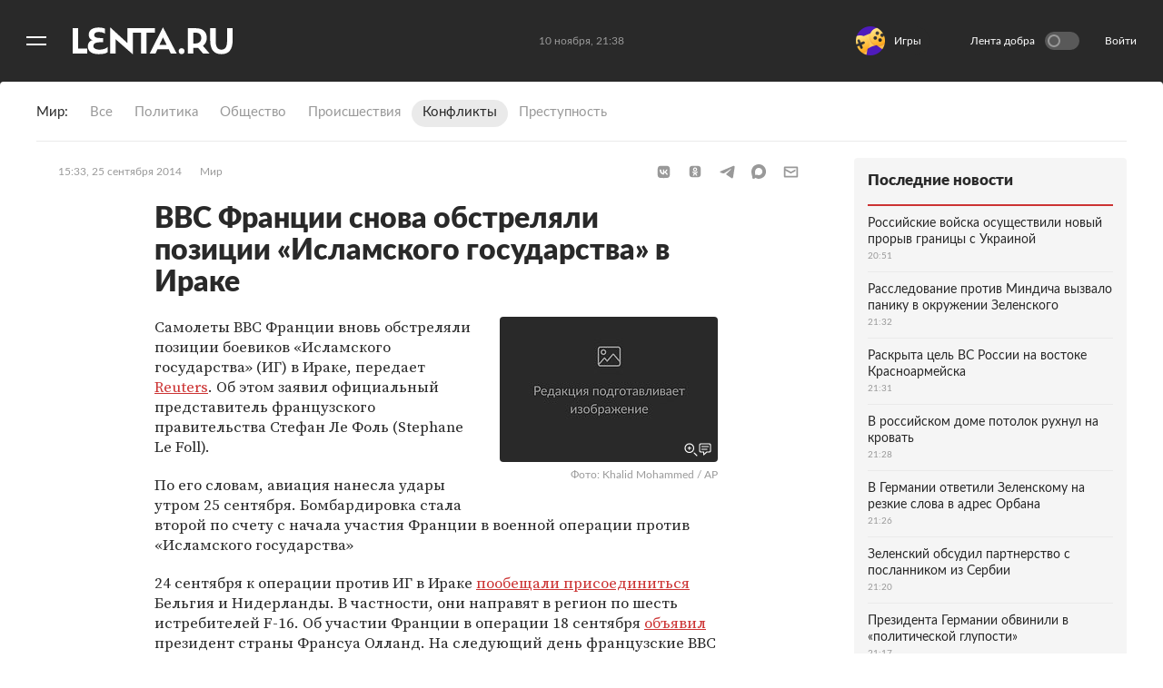

--- FILE ---
content_type: text/html; charset=utf-8
request_url: https://lenta.ru/news/2014/09/25/iraq/
body_size: 14311
content:
<!DOCTYPE html><html lang="ru"><head><title>ВВС Франции снова обстреляли позиции «Исламского государства» в Ираке: Конфликты: Мир: Lenta.ru</title><meta charset="utf-8" /><meta content="#292929" name="theme-color" /><link href="https://lenta.ru/rss/google-newsstand/main/" rel="alternate" type="application/rss+xml" /><link href="https://lenta.ru/news/2014/09/25/iraq/" rel="canonical" /><link href="/manifest.json" rel="manifest" /><link rel="icon" type="image/x-icon" href="https://icdn.lenta.ru/favicon.ico" /><link rel="apple-touch-icon" type="image/x-icon" href="https://icdn.lenta.ru/images/icons/icon-256x256.png" size="256x256" /><link rel="apple-touch-icon" type="image/x-icon" href="https://icdn.lenta.ru/images/icons/icon-192x192.png" size="192x192" /><link rel="apple-touch-icon" type="image/x-icon" href="https://icdn.lenta.ru/images/icons/icon-152x152.png" size="152x152" /><link rel="apple-touch-icon" type="image/x-icon" href="https://icdn.lenta.ru/images/icons/icon-120x120.png" size="120x120" /><link rel="apple-touch-icon" type="image/x-icon" href="https://icdn.lenta.ru/images/icons/icon-76x76.png" size="76x76" /><meta content="max-image-preview:large" name="robots" /><meta content="index, follow" name="robots" /><meta content="Самолеты ВВС Франции вновь обстреляли позиции боевиков «Исламского государства» в Ираке. Как заявил официальный представитель французского правительства Стефан Ле Фоль, авиация нанесла удары утром 25&nbsp;сентября. Бомбардировка стала второй по счету с начала участия Франции в военной операции против ИГ." name="og:description"></meta><meta content="Самолеты ВВС Франции вновь обстреляли позиции боевиков «Исламского государства» в Ираке. Как заявил официальный представитель французского правительства Стефан Ле Фоль, авиация нанесла удары утром 25&nbsp;сентября. Бомбардировка стала второй по счету с начала участия Франции в военной операции против ИГ." name="description"></meta><meta content="article" property="og:type" /><meta content="Lenta.RU" property="og:site_name" /><meta content="ВВС Франции снова обстреляли позиции «Исламского государства» в Ираке" property="og:title"></meta><meta content="ВВС Франции снова обстреляли позиции «Исламского государства» в Ираке: Конфликты: Мир: Lenta.ru" property="title"></meta><meta content="https://icdn.lenta.ru/assets/webpack/images/stubs/no_image/share.b6e27b66.jpg" property="og:image" /><meta content="https://lenta.ru/news/2014/09/25/iraq/" property="og:url" /><meta content="summary_large_image" property="twitter:card" /><meta content="@lentaruofficial" property="twitter:site" /><meta content="228661749" property="twitter:site:id" /><meta content="265602470229425" property="fb:app_id" /><script type="application/ld+json">{"@context":"http://schema.org","@type":"NewsArticle","headline":"ВВС Франции снова обстреляли позиции «Исламского государства» в Ираке","description":"Самолеты ВВС Франции вновь обстреляли позиции боевиков «Исламского государства» в Ираке. Как заявил официальный представитель французского правительства Стефан Ле Фоль, авиация нанесла удары утром 25\u0026nbsp;сентября. Бомбардировка стала второй по счету с начала участия Франции в военной операции против ИГ.","name":"ВВС Франции снова обстреляли позиции «Исламского государства» в Ираке","alternativeHeadline":"","url":"https://lenta.ru/news/2014/09/25/iraq/","mainEntityOfPage":{"@type":"WebPage","@id":"https://lenta.ru/news/2014/09/25/iraq/"},"thumbnailUrl":["https://icdn.lenta.ru/assets/webpack/images/stubs/no_image/square_1280.7816e7f3.jpg","https://icdn.lenta.ru/assets/webpack/images/stubs/no_image/wide_4_3.06ff9d60.jpg","https://icdn.lenta.ru/assets/webpack/images/stubs/no_image/wide_16_9.d669b179.jpg"],"dateCreated":"2014-09-25T15:33:00+04:00","datePublished":"2014-09-25T15:33:00+04:00","dateModified":"2014-09-25T15:42:14+04:00","author":{"@type":"Organization","name":"Lenta.ru","url":"https://lenta.ru/"},"publisher":{"@type":"Organization","name":"Lenta.ru","url":"https://lenta.ru/","logo":{"@type":"ImageObject","url":"https://icdn.lenta.ru/assets/webpack/images/lenta_logo_transparent.78bc0e5e.png","width":302,"height":60}},"image":[{"@type":"ImageObject","representativeOfPage":"true","url":"https://icdn.lenta.ru/assets/webpack/images/stubs/no_image/square_1280.7816e7f3.jpg","width":1280,"height":1280},{"@type":"ImageObject","representativeOfPage":"true","url":"https://icdn.lenta.ru/assets/webpack/images/stubs/no_image/wide_4_3.06ff9d60.jpg","width":1280,"height":960},{"@type":"ImageObject","representativeOfPage":"true","url":"https://icdn.lenta.ru/assets/webpack/images/stubs/no_image/wide_16_9.d669b179.jpg","width":1280,"height":720}],"articleBody":{"@type":"Text","@id":"#articleBody_news-2014-09-25-iraq"}}</script><link href="https://lenta.ru/news/2014/09/25/iraq/amp/" rel="amphtml" /><link rel="stylesheet" href="https://icdn.lenta.ru/assets/webpack/owlBundle.dbc8f591.css" media="all" /><script src="https://icdn.lenta.ru/assets/webpack/vendorsOwl.9e47e3ea.js" defer="defer"></script><script src="https://icdn.lenta.ru/assets/webpack/owlBundle.9e47e3ea.js" defer="defer"></script><link rel="stylesheet" href="https://icdn.lenta.ru/assets/webpack/topicPageOwl.13254943.css" media="all" /><script src="https://icdn.lenta.ru/assets/webpack/topicPageOwl.9e47e3ea.js" defer="defer"></script><script>window.CAPIRS_CONFIG = window.CAPIRS_CONFIG || {};</script><script>(function(
  url,
  system,
  pepper,
  blackList,
  bannersForTiming,
  functionCapirsLoadName,
  ) {
      function stringify(obj) {
        var str = '';
        for (const key in obj) {
          if (obj[key]) {
            if (str) {
              str += ', ';
            }
            str += (key + '="' + obj[key] + '"');
          }
        }
        return '{' + str + '}';
      }

      function statusCounter(status) {
        if (typeof status === 'string') {
          return status;
        }
        return status ? 'success' : 'fail';
      }

      function hystogramQuantile(range) {
        if (range <= 1000) return (Math.floor(range / 100) + 1) * 100;
        if (range <= 1500) return 1500;
        if (range <= 2000) return 2000;
        if (range <= 3000) return 3000;
        if (range <= 4000) return 4000;
        if (range <= 5000) return 5000;
        if (range <= 7500) return 7500;
        if (range <= 10000) return 10000;
        return '+Inf';
      }

      function send(metric, type, labels, value) {
        var body = '# TYPE ' + metric + ' ' + type + '\n' + metric + ' ' + stringify(labels) + ' ' + (value || 1);
        return fetch(url, {
          method: 'POST',
          headers: {
            'Content-Type': 'text/plain',
            'X-Media-Atlas-Auth': 'basic ' + pepper,
          },
          body: body,
        });
      }

      function logCounterCapirs(status) {
        return send('app_request_count', 'counter', {
          app: 'front',
          system: system,
          resource: 'capirs',
          status: statusCounter(status),
          direction: 'out',
        });
      }

      function logCounterAdv(blockId, status) {
        return send('app_request_count', 'counter', {
          app: 'front',
          system: system,
          resource: 'adv',
          kind: blockId,
          status: statusCounter(status),
          direction: 'out',
        });
      }

      function logTimeCapirs(range) {
        return send('app_request_time_bucket', 'histogram', {
          app: 'front',
          system: system,
          resource: 'capirs',
          direction: 'out',
          level: 'request',
          le: hystogramQuantile(range),
        });
      }

      function logTimeAdv(blockId, range) {
        return send('app_request_time_bucket', 'histogram', {
          app: 'front',
          system: system,
          resource: 'adv',
          kind: blockId,
          direction: 'out',
          level: 'request',
          le: hystogramQuantile(range),
        });
      }

      function logAdvSuccess(blockId) {
        return logCounterAdv(blockId, true);
      }

      function logAdvFailure(blockId) {
        return logCounterAdv(blockId, false);
      }

      if (functionCapirsLoadName) {
        window[functionCapirsLoadName] = logCounterCapirs;
      }

      var bannersForTimingLoadedHash = {};

      for (var i = 0; i < bannersForTiming.length; ++i) {
        bannersForTimingLoadedHash[bannersForTiming[i]] = 0;
      }

      window.begun_new_callbacks = window.begun_new_callbacks || [];
      window.begun_new_callbacks.push({
        'lib': {
          'init': initializer,
        },
      });

      var startInitDate = Date.now();
      var startDate;

      function initializer() {
        startDate = Date.now();
        logTimeCapirs(startDate - startInitDate);
        window.Begun.Autocontext.Callbacks.register({
          block: {
            draw: function(feed) {
              if (!blackList.includes(feed.blocks[0].id)) {
                logAdvSuccess(feed.blocks[0].id);

                if (bannersForTiming.includes(feed.blocks[0].id) && !bannersForTimingLoadedHash[feed.blocks[0].id]) {
                  logTimeAdv(feed.blocks[0].id, Date.now() - startDate);
                  bannersForTimingLoadedHash[feed.blocks[0].id] = 1;
                }
              }
            },
            unexist: function(success, block) {
              if (!blackList.includes(parseInt(block.block_id, 10))) {
                logAdvFailure(block.block_id);
              }
            },
          },
        });
      }

    }
)(
  "https://err.lenta.ru/atlas/metrics/",
  "lenta",
  "cm9vdDppcXVlY2FocmFoMW9vbTZsZTBFZWhlZTBjYThvb3ZldU1laW42UmVj",
  [],
  [432172886],
  "capirsOnLoad"
);</script><script src="//ssp.rambler.ru/capirs_async.js" async="async" onload="capirsOnLoad(true);" onerror="capirsOnLoad(false);"></script><script>window._lentaData = window._lentaData || {};
window._lentaData.puids = {"puid6":"LENTA_WORLD","puid18":"LENTA_WORLD_CONFLICT","puid15":"news","puid26":null,"puid48":null,"puid58":null,"puid60":null,"puid59":"","puid62":null};
window._lentaData.version = 'owl';</script></head><body id="body"><div class="inject-sprite"><svg xmlns="http://www.w3.org/2000/svg" xmlns:xlink="http://www.w3.org/1999/xlink"><defs><symbol fill="none" viewBox="0 0 14 15" id="ui-author"><path fill="#999" stroke="#999" stroke-linejoin="round" stroke-width="1.5" d="M7 8C8.83453 8 10.8238 9.65119 12 11.5C11.3333 12.6667 9.4 13.5 7 13.5C4.6 13.5 2.66667 12.6667 2 11.5C3.17618 9.65119 5.16547 8 7 8Z" /><path fill="#999" d="M10 3C10 4.65685 8.65685 6 7 6C5.34315 6 4 4.65685 4 3C4 1.34315 5.34315 0 7 0C8.65685 0 10 1.34315 10 3Z" /></symbol><symbol viewBox="0 0 252 42" id="ui-logo"><path fill="currentColor" fill-rule="evenodd" d="M35.6,2245.5 C35.6,2239.4 42.1,2239.2 49.7,2239.2 L50.8,2239.2 L50.8,2232.6 L49.4,2232.6 C41.8,2232.6 36.9,2232.1 36.9,2227.9 C36.9,2224.2 39.9,2223.1 43.8,2223.1 C48.9,2223.1 51.7,2224.2 53.8,2225.7 L53.8,2217.8 C51.7,2216.8 48.4,2216 43.8,2216 C35.1,2216 28.3,2219.3 28.3,2227.5 C28.3,2230.8 29.9,2234.9 34.6,2235.8 C29.8,2236.6 26.9,2241 26.9,2245.5 C26.9,2254.7 34.5,2258 43.8,2258 C50.5,2258 55,2257.1 58,2255 L58,2246.7 C55.8,2249 51,2250.9 45.5,2250.9 C41.2,2250.9 35.6,2249.5 35.6,2245.5 Z M132.6,2216.9 L89.1,2216.9 L89.1,2240.4 L62.5,2216 L62.1,2216 L62.1,2257.1 L70.7,2257.1 L70.7,2234.5 L97.4,2258 L97.8,2258 L97.8,2224 L110.8,2224 L110.8,2257.1 L119.4,2257.1 L119.4,2224 L132.6,2224 L132.6,2216.9 Z M11.7,2217.1 L3,2217.1 L3,2257 L25.8,2257 L25.8,2249.3 L11.7,2249.3 L11.7,2217.1 Z M214.3,2232.6 C214.3,2222.6 207.9,2217.1 197.2,2217.1 L184.5,2217.1 L184.5,2257 L193.1,2257 L193.1,2248.2 L197.2,2248.2 C198.4,2248.2 199.5,2248.2 200.6,2248 L208.5,2257 L218.7,2257 L208.3,2244.9 C212.1,2242 214.3,2237.6 214.3,2232.6 Z M196.3,2241.2 L193.1,2241.2 L193.1,2224.1 L196.4,2224.1 C202.6,2224.1 205.6,2227.2 205.6,2232.6 C205.6,2237.4 202.4,2241.2 196.3,2241.2 Z M174.7,2248.6 C172.1,2248.6 170,2250.6 170,2253.2 C170,2255.9 172.1,2258 174.7,2258 C177.2,2258 179.3,2255.9 179.3,2253.2 C179.3,2250.6 177.2,2248.6 174.7,2248.6 Z M246.3,2217.1 L246.3,2238.1 C246.3,2246.9 242.9,2250.9 237.4,2250.9 C231.7,2250.9 228.4,2246.9 228.4,2238.1 L228.4,2217.1 L219.7,2217.1 L219.7,2236.2 C219.7,2249.6 224.5,2258 237.4,2258 C250.3,2258 255,2249.4 255,2236.2 L255,2217.1 L246.3,2217.1 Z M145.5,2216 L145.1,2216 L124.3,2257 L133.6,2257 L136.6,2250.3 L154.4,2250.3 L157.6,2257 L166.9,2257 L145.5,2216 Z M139.7,2243.5 L145.3,2231.5 L151.1,2243.5 L139.7,2243.5 L139.7,2243.5 Z" transform="translate(-3 -2216)" /></symbol></defs></svg></div><div class="banner js-banner js-banner-fullscreen" data-config-name="desktop_fullscreen"></div><div class="layout js-layout"><div class="layout__black-header"></div><div class="layout__menu"><div class="menu js-menu _hide"><div class="menu__overlay js-menu-overlay"></div><div class="menu__container"><nav class="menu__nav"><ul class="menu__nav-list"><li class="menu__nav-item"><a class="menu__nav-link _is-extra" href="/">Главное</a></li><li class="menu__nav-item"><a class="menu__nav-link _is-extra" href="/rubrics/russia/">Россия</a></li><li class="menu__nav-item _active"><a class="menu__nav-link _is-extra" href="/rubrics/world/">Мир</a></li><li class="menu__nav-item"><a class="menu__nav-link _is-extra" href="/rubrics/ussr/">Бывший СССР</a></li><li class="menu__nav-item"><a class="menu__nav-link _is-extra" href="/rubrics/economics/">Экономика</a></li><li class="menu__nav-item"><a class="menu__nav-link _is-extra" href="/rubrics/forces/">Силовые структуры</a></li><li class="menu__nav-item"><a class="menu__nav-link _is-extra" href="/rubrics/science/">Наука и техника</a></li><li class="menu__nav-item"><a class="menu__nav-link _is-extra" href="/rubrics/culture/">Культура</a></li><li class="menu__nav-item"><a class="menu__nav-link _is-extra" href="/rubrics/sport/">Спорт</a></li><li class="menu__nav-item"><a class="menu__nav-link _is-extra" href="/rubrics/media/">Интернет и СМИ</a></li><li class="menu__nav-item"><a class="menu__nav-link _is-extra" href="/rubrics/style/">Ценности </a></li><li class="menu__nav-item"><a class="menu__nav-link _is-extra" href="/rubrics/travel/">Путешествия</a></li><li class="menu__nav-item"><a class="menu__nav-link _is-extra" href="/rubrics/life/">Из жизни</a></li><li class="menu__nav-item"><a class="menu__nav-link _is-extra" href="/rubrics/realty/">Среда обитания</a></li><li class="menu__nav-item"><a class="menu__nav-link _is-extra" href="/rubrics/wellness/">Забота о себе</a></li><li class="menu__nav-item"><a class="menu__nav-link _is-extra" href="/rubrics/pobeda80/">Победа</a></li><li class="menu__nav-separator"></li><li class="menu__socials"><ul class="social-links"><li class="social-links__item"><a target="_blank" aria-label="Открыть Вконтакте" rel="noreferrer" class="social-links__link" href="https://vk.com/lentaru?utm_source=lentasocialbuttons&amp;utm_campaign=vk"><svg class="social-links__icon _vk"><use xlink:href="#ui-social-vk"></use></svg></a></li><li class="social-links__item"><a target="_blank" aria-label="Открыть Телеграм" rel="noreferrer" class="social-links__link" href="https://t.me/lentadnya/?utm_source=lentasocialbuttons&amp;utm_campaign=tlgrm"><svg class="social-links__icon _tg"><use xlink:href="#ui-social-tg"></use></svg></a></li><li class="social-links__item"><a target="_blank" aria-label="Открыть Одноклассники" rel="noreferrer" class="social-links__link" href="https://ok.ru/lentaru/?utm_source=lentasocialbuttons&amp;utm_campaign=ok"><svg class="social-links__icon _ok"><use xlink:href="#ui-social-ok"></use></svg></a></li><li class="social-links__item"><a target="_blank" aria-label="Открыть " rel="noreferrer" class="social-links__link" href="https://max.ru/lentaru?utm_source=lentasocialbuttons&amp;utm_campaign=max"><svg class="social-links__icon _max"><use xlink:href="#ui-social-max"></use></svg></a></li></ul></li><li class="menu__my"><div class="my-icon js-my-icon _hidden _menu"><button class="my-icon__button">Войти</button><a class="my-icon__avatar" href="/my/recommended"><svg class="my-icon__avatar-icon"><use xlink:href="#ui-userpic"></use></svg><div class="my-icon__avatar-sber js-my-avatar-sber"><svg class="my-icon__avatar-sber"><use xlink:href="#ui-userpic-sber"></use></svg></div></a></div></li><li class="menu__nav-item"><a class="menu__nav-link" href="/parts/exclusives/">Эксклюзивы</a></li><li class="menu__nav-item"><a class="menu__nav-link" href="/parts/text/">Статьи</a></li><li class="menu__nav-item"><a class="menu__nav-link" href="/parts/photo/">Галереи</a></li><li class="menu__nav-item"><a class="menu__nav-link" href="/parts/video/">Видео</a></li><li class="menu__nav-item"><a class="menu__nav-link" href="/specprojects/editor_choice/">Спецпроекты</a></li><li class="menu__nav-item"><a class="menu__nav-link" href="/tags/researches/">Исследования</a></li><li class="menu__nav-item"><a class="menu__nav-link" href="/minigames">Мини-игры</a></li><li class="menu__nav-item"><a class="menu__nav-link" target="_blank" rel="noreferrer" href="https://motor.ru/?utm_source=menu_lenta">Мотор</a></li><li class="menu__nav-separator"></li><li class="menu__nav-item"><a class="menu__nav-link" target="_blank" rel="noreferrer" href="https://lenta.ru/archive/">Архив</a></li><li class="menu__search js-menu-search"><div class="search-bar"><input class="search-bar__input js-search-bar-input" name="query" placeholder="поиск..." required="" type="text" /><button aria-label="Найти" class="search-bar__submit js-search-bar-submit" type="submit"><svg class="search-bar__submit-icon"><use xlink:href="#ui-search"></use></svg></button></div></li></ul></nav></div></div></div><div class="layout__container"><div class="layout__header-ghost js-layout-header-anchor"></div><div class="layout__header js-layout-header"><header class="header js-site-header"><div class="scroll-bar js-scroll-bar _hidden"></div><div class="header__left"><button aria-label="Открыть меню" class="header__burger js-burger-to-menu" type="button"></button><a aria-label="На главную" class="header__logo" href="/"><svg class="header__logo-icon"><use xlink:href="#ui-logo"></use></svg></a></div><!--noindex--><div class="header__center"><time class="header__time js-header-time"></time></div><!--/noindex--><!--noindex--><div class="header__right js-header-right"><div class="custom-banner js-custom-banner _disabled"></div><div class="goodnews"><label class="goodnews__label"><span class="goodnews__title">Лента добра</span><input class="goodnews__checkbox js-goodnews-tumbler" type="checkbox" /><span class="goodnews__tumbler"></span><div class="goodnews__tooltip _turn-on"><div class="goodnews__tooltip-text">Хочешь видеть только хорошие новости? Жми!</div><svg class="goodnews__tooltip-balloon"><use xlink:href="#ui-speech-balloon"></use></svg><svg class="goodnews__tooltip-smile"><use xlink:href="#ui-smile"></use></svg></div><div class="goodnews__tooltip _turn-off _hidden"><div class="goodnews__tooltip-text">Вернуться в обычную ленту?</div><svg class="goodnews__tooltip-balloon"><use xlink:href="#ui-speech-balloon"></use></svg></div></label></div><div class="header__my"><div class="my-icon js-my-icon _hidden _header"><button class="my-icon__button">Войти</button><a class="my-icon__avatar" href="/my/recommended"><svg class="my-icon__avatar-icon"><use xlink:href="#ui-userpic"></use></svg><div class="my-icon__avatar-sber js-my-avatar-sber"><svg class="my-icon__avatar-sber"><use xlink:href="#ui-userpic-sber"></use></svg></div></a></div></div></div><!--/noindex--></header></div><div class="banner js-banner" data-config-name="desktop_show_up"></div><div class="banner js-banner" data-config-name="billboard" id="billboard"></div><main class="layout__content js-site-container"><div class="topic-page__wrap js-topic" id="news-2014-09-25-iraq"><div class="topic-page__anchor-wrap"><div class="topic-page__anchor js-topic-page-anchor" data-id="news-2014-09-25-iraq"></div></div><div class="rubric-header"><div class="rubric-header__title-wrap"><div class="rubric-header__title">Мир</div></div><div class="rubric-header__container _world"><a class="rubric-header__link" href="/rubrics/world/">Все</a><a class="rubric-header__link" href="/rubrics/world/politic/">Политика</a><a class="rubric-header__link" href="/rubrics/world/society/">Общество</a><a class="rubric-header__link" href="/rubrics/world/accident/">Происшествия</a><a class="rubric-header__link _active" href="/rubrics/world/conflict/">Конфликты</a><a class="rubric-header__link" href="/rubrics/world/crime/">Преступность</a></div></div><div class="topic-page g-application _news"><div class="topic-page__container"><div class="topic-page__header"><div class="topic-header _news"><div class="topic-header__info"><div class="topic-header__left-box"><div class="topic-header__item _hidden-feature"><button class="bookmark js-bookmark" data-topic-link="/news/2014/09/25/iraq/"><svg class="bookmark__icon"><use xlink:href="#ui-bookmark"></use></svg></button></div><a class="topic-header__item topic-header__time" href="/2014/09/25/">15:33, 25 сентября 2014</a><a class="topic-header__item topic-header__rubric" href="/rubrics/world/">Мир</a></div><div class="topic-header__sharings"><div class="sharings js-sharings"></div></div></div></div></div><div class="topic-page__content _news"><div class="topic-body _news"><h1 class="topic-body__titles"><span class="topic-body__title">ВВС Франции снова обстреляли позиции «Исламского государства» в Ираке</span></h1><div class="topic-body__origins"></div><div class="topic-body__title-image js-title-image"><figure class="picture _news"><div class="picture__image-wrap"><a class="topic-body__title-image-zoom" href="/comments/news/2014/09/25/iraq/"><svg class="topic-body__title-image-icons"><use xlink:href="#ui-zoom_icons"></use></svg><img class="picture__image" height="160" loading="lazy" src="https://icdn.lenta.ru/assets/webpack/images/stubs/no_image/owl_detail_240.b92f8801.jpg" width="240" /></a></div><figcaption class="description"><p class="description__credits">Фото: Khalid Mohammed / AP</p></figcaption></figure></div><div class="topic-body__content" id="articleBody_news-2014-09-25-iraq"><p class="topic-body__content-text">Самолеты ВВС Франции вновь обстреляли позиции боевиков «Исламского государства» (ИГ) в Ираке, передает <a href="http://www.reuters.com/" target="_blank" class="source">Reuters</a>. Об этом заявил официальный представитель французского правительства Стефан Ле Фоль (Stephane Le Foll).</p><p class="topic-body__content-text">По его словам, авиация нанесла удары утром 25&nbsp;сентября. Бомбардировка стала второй по счету с начала участия Франции в военной операции против «Исламского государства»</p><p class="topic-body__content-text">24 сентября к операции против ИГ в Ираке <a href="http://lenta.ru/news/2014/09/24/bene/" target="_blank">пообещали присоединиться</a> Бельгия и Нидерланды. В частности, они направят в регион по шесть истребителей F-16. Об участии Франции в операции 18&nbsp;сентября <a href="http://lenta.ru/news/2014/09/18/france/" target="_blank">объявил</a> президент страны Франсуа Олланд. На следующий день французские ВВС впервые обстреляли территорию Ирака, контролируемую ИГ.</p><p class="topic-body__content-text">США начали бомбить позиции «Исламского государства» в Ираке еще в августе. В середине сентября было объявлено о создании международной коалиции противников ИГ.</p><p class="topic-body__content-text">23&nbsp;сентября американская авиация при поддержке стран-союзников <a href="http://lenta.ru/news/2014/09/23/syria/" target="_blank">нанесла</a> первые удары по объектам исламистов в Сирии. Поддержку в этой операции Соединенным Штатам оказывают Бахрейн, Катар, Саудовская Аравия, Иордан и ОАЭ. Страны Европы пока не присоединились к обстрелам сирийской территории, поскольку эти действия не получили международного одобрения (ни правительство Сирии, ни Совет Безопасности ООН не давали разрешения на бомбардировки).</p></div></div><div class="topic-body-ghost js-topic-body-anchor"></div><div class="topic-footer js-topic-footer"><div class="topic-page__info"><div class="comments _disabled"><svg class="comments__icon"><use xlink:href="#ui-comments-disabled"></use></svg><span class="comments__text">Комментарии отключены</span></div></div><div class="related-topics"><div class="related-topics__box-name">Ссылки по теме</div><ul class="related-topics__list"><li class="related-topics__item"><a class="related-topics__link" href="/news/2014/09/24/un_resolution/"><div class="related-topics__title">Совбез ООН принял резолюцию по борьбе с «Исламским государством»</div><div class="related-topics__footer">lenta.ru</div></a></li><li class="related-topics__item"><a class="related-topics__link" href="/news/2014/09/18/france/"><div class="related-topics__title">Франция примет участие в операции против исламистов в Ираке</div><div class="related-topics__footer">lenta.ru</div></a></li></ul></div><div class="banner js-banner" data-config-name="100%x240"></div></div></div></div><div class="sidebar"><div class="sidebar__okko banner js-banner" data-config-name="okko_top"></div><div class="sidebar-topnews"><div class="sidebar-topnews__title">Последние новости</div><div class="sidebar-topnews__topics"><a class="card-mini _compact _sidebar-topnews" href="/news/2025/11/10/rossiyskie-voyska-osuschestvili-novyy-proryv-granitsy-s-ukrainoy/"><div class="card-mini__text"><h3 class="card-mini__title">Российские войска осуществили новый прорыв границы с Украиной</h3><div class="card-mini__info"><time class="card-mini__info-item">20:51</time></div></div></a><a class="card-mini _compact _sidebar-topnews" href="/news/2025/11/10/rassledovanie-protiv-mindicha-vyzvalo-paniku-v-okruzhenii/"><div class="card-mini__text"><h3 class="card-mini__title">Расследование против Миндича вызвало панику в окружении Зеленского</h3><div class="card-mini__info"><time class="card-mini__info-item">21:32</time></div></div></a><a class="card-mini _compact _sidebar-topnews" href="/news/2025/11/10/raskryta-tsel-vs-rossii-na-vostoke-krasnoarmeyska/"><div class="card-mini__text"><h3 class="card-mini__title">Раскрыта цель ВС России на востоке Красноармейска</h3><div class="card-mini__info"><time class="card-mini__info-item">21:31</time></div></div></a><a class="card-mini _compact _sidebar-topnews" href="/news/2025/11/10/solikamsk-potolok/"><div class="card-mini__text"><h3 class="card-mini__title">В российском доме потолок рухнул на кровать</h3><div class="card-mini__info"><time class="card-mini__info-item">21:28</time></div></div></a><a class="card-mini _compact _sidebar-topnews" href="/news/2025/11/10/v-germanii-otvetili-zelenskomu-na-rezkie-slova-v-adres-orbana/"><div class="card-mini__text"><h3 class="card-mini__title">В Германии ответили Зеленскому на резкие слова в адрес Орбана</h3><div class="card-mini__info"><time class="card-mini__info-item">21:26</time></div></div></a><a class="card-mini _compact _sidebar-topnews" href="/news/2025/11/11/zelenskiy-obsudil-partnerstvo-s-poslannikom-iz-serbii/"><div class="card-mini__text"><h3 class="card-mini__title">Зеленский обсудил партнерство с посланником из Сербии</h3><div class="card-mini__info"><time class="card-mini__info-item">21:20</time></div></div></a><a class="card-mini _compact _sidebar-topnews" href="/news/2025/11/10/prezidenta-germanii-obvinili-v-politicheskoy-gluposti/"><div class="card-mini__text"><h3 class="card-mini__title">Президента Германии обвинили в «политической глупости»</h3><div class="card-mini__info"><time class="card-mini__info-item">21:17</time></div></div></a><a class="card-mini _compact _sidebar-topnews" href="/news/2025/11/10/v-germanii-nazvali-istinnuyu-prichinu-otkaza-zelenskogo-ot-mira/"><div class="card-mini__text"><h3 class="card-mini__title">В Германии назвали истинную причину отказа Зеленского от мира</h3><div class="card-mini__info"><time class="card-mini__info-item">21:16</time></div></div></a><a class="card-mini _compact _sidebar-topnews" href="/news/2025/11/10/stalo-izvestno-ob-ogromnom-chisle-tel-boytsov-vsu-v-kupyanske/"><div class="card-mini__text"><h3 class="card-mini__title">Стало известно об огромном числе тел бойцов ВСУ в Купянске</h3><div class="card-mini__info"><time class="card-mini__info-item">21:16</time></div></div></a><a class="card-mini _compact _sidebar-topnews" href="/news/2025/11/10/rossiyskiy-film-poboretsya-za-nagrady-mezhdunarodnogo-kinofestivalya/"><div class="card-mini__text"><h3 class="card-mini__title">Российский фильм поборется за награды международного кинофестиваля</h3><div class="card-mini__info"><time class="card-mini__info-item">21:08</time></div></div></a></div><a class="sidebar-topnews__button" target="_blank" href="/parts/news/">Все новости</a></div><div class="sidebar__sticky"><div class="banner js-banner" data-config-name="240x400"></div><div class="banner banner-card js-banner" data-config-name="300x300"></div></div></div><script>window._lentaData = window._lentaData || {};
window._lentaData.infinityScroll = true;</script><script class="json-topic-info" type="application/json">{
  "type":  "NewsArticle",
  "headline": "ВВС Франции снова обстреляли позиции «Исламского государства» в Ираке",
  "alternativeHeadline": "",
  "url": "https://lenta.ru/news/2014/09/25/iraq/",
  "mainEntityOfPage": {
    "@type": "WebPage",
    "@id": "https://lenta.ru/news/2014/09/25/iraq/"
  },
  "thumbnailUrl": ["https://icdn.lenta.ru/assets/webpack/images/stubs/no_image/square_1280.7816e7f3.jpg","https://icdn.lenta.ru/assets/webpack/images/stubs/no_image/wide_4_3.06ff9d60.jpg","https://icdn.lenta.ru/assets/webpack/images/stubs/no_image/wide_16_9.d669b179.jpg"],
  "dateCreated": "2014-09-25T15:33:00+04:00",
  "dateUpdated": "2014-09-25T15:42:14+04:00",
  "author": {
    "@type": "Organization",
    "name": "Lenta.ru",
    "url": "https://lenta.ru/"
  },
  "publisher": {
    "@type": "Organization",
    "name": "Lenta.ru",
    "url": "https://lenta.ru/",
    "logo": {
      "@type": "ImageObject",
      "url": "https://icdn.lenta.ru/assets/webpack/images/lenta_logo_pwa.78bc0e5e.png",
      "width": 302,
      "height": 60
    }
  },
  "image": [{"@type":"ImageObject","representativeOfPage":"true","url":"https://icdn.lenta.ru/assets/webpack/images/stubs/no_image/square_1280.7816e7f3.jpg","width":1280,"height":1280},{"@type":"ImageObject","representativeOfPage":"true","url":"https://icdn.lenta.ru/assets/webpack/images/stubs/no_image/wide_4_3.06ff9d60.jpg","width":1280,"height":960},{"@type":"ImageObject","representativeOfPage":"true","url":"https://icdn.lenta.ru/assets/webpack/images/stubs/no_image/wide_16_9.d669b179.jpg","width":1280,"height":720}],
  "articleBody": {
    "@type": "Text",
    "@id": "#articleBody_news-2014-09-25-iraq"
  },

  "title": "ВВС Франции снова обстреляли позиции «Исламского государства» в Ираке: Конфликты: Мир: Lenta.ru",
  "ogTitle": "ВВС Франции снова обстреляли позиции «Исламского государства» в Ираке",
  "description": "Самолеты ВВС Франции вновь обстреляли позиции боевиков «Исламского государства» в Ираке. Как заявил официальный представитель французского правительства Стефан Ле Фоль, авиация нанесла удары утром 25&nbsp;сентября. Бомбардировка стала второй по счету с начала участия Франции в военной операции против ИГ.",
  "link": "/news/2014/09/25/iraq/",
  "linkWithParams": "/news/2014/09/25/iraq/",
  "isGood": false,
  "ogImage": "https://icdn.lenta.ru/assets/webpack/images/stubs/no_image/share.b6e27b66.jpg",
  "partSlug": "",
  "rubricSlug": "world"
}</script></div><!--noindex--><div class="traffic-exchange js-traffic-exchange" data-type="owl_horizontal" id="news-2014-09-25-iraq_exchange_bottom"><script>window._lentaData = window._lentaData || {};
window._lentaData.exchange = window._lentaData.exchange || {};
window._lentaData.exchange.banners = window._lentaData.exchange.banners || [];
window._lentaData.exchange.banners.push({
  blockId: "99317",
  type: "smi2",
  markup: "\u003cdiv id=\"unit_99317\"\u003e\u003ca href=\"https://smi2.ru/\"\u003eНовости СМИ2\u003c/a\u003e\u003c/div\u003e",
  elementId: "news-2014-09-25-iraq_exchange_bottom"
});</script><script>window._lentaData = window._lentaData || {};
window._lentaData.exchange = window._lentaData.exchange || {};
window._lentaData.exchange.banners = window._lentaData.exchange.banners || [];
window._lentaData.exchange.banners.push({
  blockId: "24787",
  type: "24smi",
  markup: "\u003cdiv class=\"smi24__informer smi24__auto\" data-smi-blockid=\"24787\"\u003e\u003c/div\u003e",
  elementId: "news-2014-09-25-iraq_exchange_bottom"
});</script></div><!--/noindex--></div><div class="topic-page__infinity-scroll-loader js-infinity-scroll-loader _show"><svg class="topic-page__loader-svg"><use xlink:href="#ui-loader"></use></svg></div></main><div class="layout__footer-ghost js-layout-footer-anchor"></div><div class="layout__footer js-layout-footer"><div class="footer"><div class="footer__menu"><div class="footer__links"><a class="footer__link" href="/info/">Редакция</a><a class="footer__link" href="/info/posts/sales">Реклама</a><a class="footer__link" href="/info/posts/contacts">Контакты</a><a class="footer__link" href="/parts/pressreleases/">Пресс-релизы</a><a class="footer__link" href="mailto:it@lenta-co.ru">Техподдержка</a><a class="footer__link" href="/specprojects/">Спецпроекты</a><a target="_blank" class="footer__link" href="https://ramblergroup.com/career">Вакансии</a><a class="footer__link" href="/rss">RSS</a><a class="footer__link" href="/info/posts/terms_of_use/">Условия использования</a><a class="footer__link" href="/info/posts/privacy_policy">Политика конфиденциальности</a><a class="footer__link" href="/info/posts/recommendation_rules">Правила применения рекомендательных технологий</a><a class="footer__link" href="/minigames">Мини-игры</a></div></div><div class="footer__versions"><div class="footer__copyright">&copy; 1999&ndash;2025 ООО «Лента.Ру»</div><div class="footer__erratum"><div class="footer__erratum-text">Нашли опечатку? Нажмите</div><div class="footer__erratum-dark">Ctrl+Enter</div></div><div class="footer__age-limit">18+</div></div></div></div></div><div class="goodnews-popup js-goodnews-popup _hide"><!--noindex--><div class="goodnews-popup__wrap"><div class="goodnews-popup__text"><div class="goodnews-popup__title">Лента добра деактивирована.</div><div class="goodnews-popup__subtitle">Добро пожаловать в реальный мир.</div></div></div><!--/noindex--></div><div class="missed-news js-missed-news"><button class="missed-news__alert js-missed-news-alert"><span class="missed-news__title js-missed-news-count" data-count="0">Новые материалы</span></button><div class="missed-news__popup js-missed-news-popup"><div class="missed-news__popup-content"><button class="missed-news__close js-missed-news-close"></button><div class="missed-news__list-wrap js-missed-news-wrap"></div><a class="missed-news__button js-parts-button" target="_blank" href="/parts/news/">Все новости</a></div></div></div></div><script>(function(m,e,t,r,i,k,a){
  m[i]=m[i]||function(){(m[i].a=m[i].a||[]).push(arguments)};
  m[i].l=1*new Date();
  for (var j = 0; j < document.scripts.length; j++) {if (document.scripts[j].src === r) { return; }}
  k=e.createElement(t),a=e.getElementsByTagName(t)[0],k.async=1,k.src=r,a.parentNode.insertBefore(k,a)
})(window, document,'script','https://mc.webvisor.org/metrika/tag_ww.js', 'ym');
ym(27714477, 'init', {
  webvisor:true,
  clickmap:true,
  accurateTrackBounce:true,
  trackLinks:true,
  defer: true,
  params: {
    app_type: 'Web - Desktop',
    mode: "default",
    news_type: "bad"
  }
});</script><noscript><div><img alt="" src="//mc.yandex.ru/watch/27714477" style="position:absolute; left:-9999px;" /></div></noscript><script>function isLocalStorageEnabled() {
  try {
    window.localStorage;
    return true;
  } catch {
    return false;
  }
}
function getCookie(name) {
  const regexp = new RegExp(`(?:^|; )${name}=(.*?)(?:;|$)`);
  const result = document.cookie.match(regexp);
  return result && result[1];
}
var PROJECT_ID = 80674;
(function (w, d, c) {
  (w[c] = w[c] || []).push(function() {
    var abRecSys = (getCookie('ab-5966') === '1') ? 'test' : 'control';
    var options = {
      project: PROJECT_ID,
      chapters: ["Главная_страница","Страница_подраздела","lenta.ru"], // Chapters страницы
      attributes_dataset: ["lenta"],
      user_id: isLocalStorageEnabled() && localStorage.getItem('user_id') || null,
      pubId: getCookie('lid'),
      pubScope: '.lenta.ru',
      ramblerId: null,
      email: null,
      splits: [`scroll_web_${abRecSys}`]
    };
    try {
      w.top100Counter = new top100(options);
    } catch(e) { }
  });

  var n = d.getElementsByTagName("script")[0],
    s = d.createElement("script"),
    f = function () { n.parentNode.insertBefore(s, n); };
  s.type = "text/javascript";
  s.async = true;
  s.src =
    (d.location.protocol == "https:" ? "https:" : "http:") +
    "//st.top100.ru/top100/top100.js";

  if (w.opera == "[object Opera]") {
    d.addEventListener("DOMContentLoaded", f, false);
  } else { f(); }
})(window, document, "_top100q");</script><noscript><img src="//counter.rambler.ru/top100.cnt?pid=80674" /></noscript><script>(function(win, doc, cb) {
  (win[cb] = win[cb] || []).push(function() {
    var options = {
      'account': 'rambler_ru',
      'tmsec': "lenta_world"
    };
    try {
      tnsCounterRambler_ru = new TNS.TnsCounter(options);
    } catch(e) { }
  });

  var tnsscript = doc.createElement('script');
  tnsscript.type = 'text/javascript';
  tnsscript.async = true;
  tnsscript.src = ('https:' == doc.location.protocol ? 'https:' : 'http:') +
    '//www.tns-counter.ru/tcounter.js';
  var s = doc.getElementsByTagName('script')[0];
  s.parentNode.insertBefore(tnsscript, s);
})(window, this.document, 'tnscounter_callback');</script><noscript><img alt="" height="0" src="//www.tns-counter.ru/V13a****rambler_ru/ru/UTF-8/tmsec=lenta_world/" width="0" /></noscript><script>var _tmr = window._tmr || (window._tmr = []);
_tmr.push({id: "3311946", type: "pageView", start: (new Date()).getTime()});
(function (d, w, id) {
  if (d.getElementById(id)) return;
  var ts = d.createElement("script");
  ts.type = "text/javascript";
  ts.async = true;
  ts.id = id;
  ts.src = "https://top-fwz1.mail.ru/js/code.js";
  var f = function () {
    var s = d.getElementsByTagName("script")[0];
    s.parentNode.insertBefore(ts, s);
  };
  if (w.opera == "[object Opera]") {
    d.addEventListener("DOMContentLoaded", f, false);
  } else {
    f();
  }
})(document, window, "tmr-code");</script><noscript><div><img alt="Top.Mail.Ru" src="https://top-fwz1.mail.ru/counter?id=3311946;js=na" style="position:absolute;left:-9999px;" /></div></noscript><script>window._lentaData = window._lentaData || {};
window._lentaData.branding = "";
window._lentaData.okkoSport = "{\"erid_header\":\"2Ranyo1aHnh\",\"erid_board\":\"2Ranynz6JWM\",\"topline_link\":\"https://okko.sport/tournament/uefa-champions-league-25-26?utm_source=lenta\u0026utm_medium=fix\u0026utm_campaign=sbrm_media_b4sw_uefachampionsleague_nov25\u0026utm_content=logo_all_\u0026utm_term=special_main_Y2025103017094261\",\"utm_header\":\"utm_source=lenta\u0026utm_campaign=uefachampionsleague\u0026utm_term=integration_main\",\"utm_board\":\"utm_source=lenta\u0026utm_campaign=uefachampionsleague\u0026utm_term=integration_match_center\",\"matches\":[{\"homeTeamName\":\"Ливерпуль\",\"awayTeamName\":\"Реал Мадрид\",\"start_at\":1762286400000,\"game_id\":1282728,\"landingUrl\":\"https://okko.sport/sport/live_event/liverpool-real-madrid-uefachampionsleague-25-26\",\"match_utm_header\":\"utm_source=lenta\u0026utm_medium=fix\u0026utm_campaign=sbrm_media_b4sw_uefachampionsleague_nov25\u0026utm_content=banner_all_liverpool-real-madrid\u0026utm_term=special_main_Y2025103017093933\",\"match_utm_board\":\"utm_source=lenta\u0026utm_medium=fix\u0026utm_campaign=sbrm_media_b4sw_uefachampionsleague_nov25\u0026utm_content=banner_all_liverpool-real-madrid\u0026utm_term=special_main_Y2025103017093933\",\"toplineDisplay\":true},{\"homeTeamName\":\"ПСЖ\",\"awayTeamName\":\"Бавария\",\"start_at\":1762286400000,\"game_id\":1282754,\"landingUrl\":\"https://okko.sport/sport/live_event/paris-saint-germain-fc-bayern-munchen-uefachampionsleague-25-26\",\"match_utm_header\":\"utm_source=lenta\u0026utm_medium=fix\u0026utm_campaign=sbrm_media_b4sw_uefachampionsleague_nov25\u0026utm_content=banner_all_psg-fc-bayern\u0026utm_term=special_main_Y2025103017093933\",\"match_utm_board\":\"utm_source=lenta\u0026utm_medium=fix\u0026utm_campaign=sbrm_media_b4sw_uefachampionsleague_nov25\u0026utm_content=banner_all_psg-fc-bayern\u0026utm_term=special_main_Y2025103017093933\",\"toplineDisplay\":true},{\"homeTeamName\":\"Ювентус\",\"awayTeamName\":\"Спортинг\",\"start_at\":1762286400000,\"game_id\":1282604,\"landingUrl\":\"https://okko.sport/sport/live_event/juventus-sporting-cp-uefachampionsleague-25-26\",\"match_utm_header\":\"utm_source=lenta\u0026utm_medium=fix\u0026utm_campaign=sbrm_media_b4sw_uefachampionsleague_nov25\u0026utm_content=banner_all_juventus-sporting\u0026utm_term=special_main_Y2025103017093933\",\"match_utm_board\":\"utm_source=lenta\u0026utm_medium=fix\u0026utm_campaign=sbrm_media_b4sw_uefachampionsleague_nov25\u0026utm_content=banner_all_juventus-sporting\u0026utm_term=special_main_Y2025103017093933\",\"toplineDisplay\":true},{\"homeTeamName\":\"Будё-Глимт\",\"awayTeamName\":\"Монако\",\"start_at\":1762286400000,\"game_id\":1282540,\"landingUrl\":\"https://okko.sport/sport/live_event/fk-bodo-glimt-as-monaco-uefachampionsleague-25-26\",\"match_utm_header\":\"utm_source=lenta\u0026utm_medium=fix\u0026utm_campaign=sbrm_media_b4sw_uefachampionsleague_nov25\u0026utm_content=banner_all_fk-bodo-glimt-as-monaco\u0026utm_term=special_main_Y2025103017093933\",\"match_utm_board\":\"utm_source=lenta\u0026utm_medium=fix\u0026utm_campaign=sbrm_media_b4sw_uefachampionsleague_nov25\u0026utm_content=banner_all_fk-bodo-glimt-as-monaco\u0026utm_term=special_main_Y2025103017093933\",\"toplineDisplay\":true},{\"homeTeamName\":\"Пафос\",\"awayTeamName\":\"Вильярреал\",\"start_at\":1762364700000,\"game_id\":1282584,\"landingUrl\":\"https://okko.sport/sport/live_event/pafos-fc-villarreal-cf-uefachampionsleague-25-26\",\"match_utm_header\":\"\",\"match_utm_board\":\"\",\"toplineDisplay\":false},{\"homeTeamName\":\"Карабах\",\"awayTeamName\":\"Челси\",\"start_at\":1762364700000,\"game_id\":1282738,\"landingUrl\":\"https://okko.sport/sport/live_event/qarabag-fk-chelsea-uefachampionsleague-25-26\",\"match_utm_header\":\"\",\"match_utm_board\":\"\",\"toplineDisplay\":false},{\"homeTeamName\":\"Манчестер Сити\",\"awayTeamName\":\"Боруссия Д\",\"start_at\":1762372800000,\"game_id\":1282742,\"landingUrl\":\"https://okko.sport/sport/live_event/manchester-city-borussia-dortmund-uefachampionsleague-25-26\",\"match_utm_header\":\"utm_source=lenta\u0026utm_medium=fix\u0026utm_campaign=sbrm_media_b4sw_uefachampionsleague_nov25\u0026utm_content=banner_all_mancity-borussia\u0026utm_term=special_main_Y2025103017093933\",\"match_utm_board\":\"utm_source=lenta\u0026utm_medium=fix\u0026utm_campaign=sbrm_media_b4sw_uefachampionsleague_nov25\u0026utm_content=banner_all_mancity-borussia\u0026utm_term=special_main_Y2025103017093933\",\"toplineDisplay\":true},{\"homeTeamName\":\"Брюгге\",\"awayTeamName\":\"Барселона\",\"start_at\":1762372800000,\"game_id\":1282658,\"landingUrl\":\"https://okko.sport/sport/live_event/club-brugge-fc-barcelona-uefachampionsleague-25-26\",\"match_utm_header\":\"utm_source=lenta\u0026utm_medium=fix\u0026utm_campaign=sbrm_media_b4sw_uefachampionsleague_nov25\u0026utm_content=banner_all_brugge-fc-barcelona\u0026utm_term=special_main_Y2025103017093933\",\"match_utm_board\":\"utm_source=lenta\u0026utm_medium=fix\u0026utm_campaign=sbrm_media_b4sw_uefachampionsleague_nov25\u0026utm_content=banner_all_brugge-fc-barcelona\u0026utm_term=special_main_Y2025103017093933\",\"toplineDisplay\":true},{\"homeTeamName\":\"Ньюкасл Юнайтед\",\"awayTeamName\":\"Атлетик Б\",\"start_at\":1762372800000,\"game_id\":1282500,\"landingUrl\":\"https://okko.sport/sport/live_event/newcastle-united-athletic-club-uefachampionsleague-25-26\",\"match_utm_header\":\"utm_source=lenta\u0026utm_medium=fix\u0026utm_campaign=sbrm_media_b4sw_uefachampionsleague_nov25\u0026utm_content=banner_all_newcastle-athletic\u0026utm_term=special_main_Y2025103017093933\",\"match_utm_board\":\"utm_source=lenta\u0026utm_medium=fix\u0026utm_campaign=sbrm_media_b4sw_uefachampionsleague_nov25\u0026utm_content=banner_all_newcastle-athletic\u0026utm_term=special_main_Y2025103017093933\",\"toplineDisplay\":true},{\"homeTeamName\":\"Марсель\",\"awayTeamName\":\"Аталанта\",\"start_at\":1762372800000,\"game_id\":1282626,\"landingUrl\":\"https://okko.sport/sport/live_event/olympique-de-marseille-atalanta-bc-uefachampionsleague-25-26\",\"match_utm_header\":\"utm_source=lenta\u0026utm_medium=fix\u0026utm_campaign=sbrm_media_b4sw_uefachampionsleague_nov25\u0026utm_content=banner_all_marseille-atalanta\u0026utm_term=special_main_Y2025103017093933\",\"match_utm_board\":\"utm_source=lenta\u0026utm_medium=fix\u0026utm_campaign=sbrm_media_b4sw_uefachampionsleague_nov25\u0026utm_content=banner_all_marseille-atalanta\u0026utm_term=special_main_Y2025103017093933\",\"toplineDisplay\":true},{\"homeTeamName\":\"Аякс\",\"awayTeamName\":\"Галатасарай\",\"start_at\":1762372800000,\"game_id\":1282510,\"landingUrl\":\"https://okko.sport/sport/live_event/ajax-galatasaray-sk-uefachampionsleague-25-26\",\"match_utm_header\":\"\",\"match_utm_board\":\"\",\"toplineDisplay\":false},{\"homeTeamName\":\"Бенфика\",\"awayTeamName\":\"Байер\",\"start_at\":1762372800000,\"game_id\":1282628,\"landingUrl\":\"https://okko.sport/sport/live_event/sl-benfica-bayer-04-leverkusen-uefachampionsleague-25-26\",\"match_utm_header\":\"\",\"match_utm_board\":\"\",\"toplineDisplay\":false},{\"homeTeamName\":\"Интер М\",\"awayTeamName\":\"Кайрат\",\"start_at\":1762372800000,\"game_id\":1282670,\"landingUrl\":\"https://okko.sport/sport/live_event/fc-internazionale-milano-fc-kairat-almaty-uefachampionsleague-25-26\",\"match_utm_header\":\"\",\"match_utm_board\":\"\",\"toplineDisplay\":false}]}"

function getXuid() {
  const result = document.cookie.match(/(?:^|; )lid=(.*?)(?:;|$)/);
  return result && result[1];
}
window._config_aab = {
  publisherFirstParty: {
    uid: getXuid(),
    scope: '.lenta.ru'
  }
};</script></body></html>

--- FILE ---
content_type: text/html
request_url: https://profile.ad-tech.ru/sandbox?img=e*6A62dVqO0k0fRBgZhGJalK3H-ynHS4QP27oRDB6keAUb79CQxdwpOR948MtP3vh-tuyJYx-SbxeZL0Ft-ImMTNByTaCJ7eCOPznJvh2ry12W67NMd0etYesKkp9v0cAgAAALrcvAoAAAAA&img=SFVklUwE2z24fplQtktl*x2qbYLVAV9DVkJknJzx5c2drUkJ3wy559k66tSWoZTIr5Zf-qQTlhJvy9ezTcWkASJ4y-fuP*Qdo3Xn9HH7ITZhA6jrOlLc-KT*SB*f0orcCf85RJmlCe4h*uht7IpP2QIAAAC63LwKAAAAAA&img=fi*XDO0m7tIMqCqoDt7ANCIhDEYwc3aPPFog1TrCH06zvBMwIzgYzkqiBc7tykvn91LoFHAqpvnSuXKP7JovnbhLTmitPTDaU6F1VObBFz-*Zpao5O4NHLsxPQJNhdbh-q8rNCLMStVyw*uv7c*CpAIAAAC63LwKAAAAAA&img=C7S1Pk8VOw31Si9iUvAaCV6aJJXZQgMlg3-KvbQ*6BPbSauBpeLUniYHpqnwUsEZe1LziWuICeF-4Wu1R8ZL5RO*8x4*UZTQuS9YFjHTnHL1UWy6T5AlDaAGylf96ut*W4e4hcpliWdNapCFvwjKwiPfQuxhk--Ib4FJUYMe*30ts-kg-Be7pFz0zxBY9raWq25m4LZwxp4b*8evy3jvGvtpTswE9CDab7F-BBMf*uUCAAAAuty8CgAAAAA&img=Uk7jVlID-2CwsLwtLzxv4rXiv673L1h1ran*256qLlttB9eGAa-Ao7kmnOCM3eo8twVtCZevbzZxpmFWXp15t1WPkkRN96ZakVXcgFXJz1FsLA-ut6FtZk3xtIpOdPvGAgAAALrcvAoAAAAA&img=joHIhjLOpJMPkQMsO5A7b0rTvqRa447jc7Qsvay9yCRnrgaZ9tHOTUwcil*BgcqlO-CCcg3RyfLU1VgmxmLA-R-p*9r-8EbdABUllWyqYEMtZ7UTWUBkq3zihyeDJX15fF6iCj4*uHtEqs4S-czTHQIAAAC63LwKAAAAAA&img=V2CqCnGYc6WSKzrxOX84bqQgl7hnkF3S50u576O9CqbcbMJCd5ilSVyinFsuD7bQtaQV-RkPsBJgdVmmWd3po2pPeeeQZkt9eD1u3CoqhfECAAAAuty8CgAAAAA&img=lZOJbiFLxwrL5EVjLssWjy*wWQUhZaOlQJ9rGmGFFC2pat7NexVFMdAOz33sVR*MlyKxb9CfDVeYZwK5FbO-DeRPbSveEpClJGiL3amOjYSqIp0uUK964An-1E1*-1eoGwPrd6Jthngtlrun8epLWReGYXaBIwIDHKJkkgIRs3gCAAAAuty8CgAAAAA&img=uuRBGgODCvIfEehUWrNUxSWaw8p9PJ0M2nBl9HSbKDFwHgTQpdzSx2Hm4hJAgssCFPhn4AlIWAZWgqyS0r9crp6C6o7d5gkBsrIP3kc59H6Jw88XjrfcuAwdd3gvx3FxGQf6xIeHZ2E6YUS4WtKwpFVJNBA3nyrUdIXB3b86X*ACAAAAuty8CgAAAAA&img=9Znlqg8q6qAtKYGp4ZmByta6uPjmAe0xecEWejLdlZkWs1R*uDoRdemp0miksBB17tyDz*Ebuf2M6YAA75qTJ8RBy3yrN9pVGkp4hjpwI0avWGxrx0gqYUF2RSUR1wGhqFxNcLU8Mw6HMq9BBj94l89LetOeyVarIInyqmovQk8CAAAAuty8CgAAAAA&img=fKil5LTD-6gL-svIRdzFuMpYyOVJscDAf9ykI7M6abz8*u8d46xBNrdmT01FInO8Go8TONb1wxwnKSZwqN542RvZWqY0eXIvK3pghLok4raRF4McCCN7iFnRQKtmBmowuXYbnM8D-YGc*2dLKSl8O4IjexpB-Sy8HJqD*MqxbhFg9pf5qZAitcDMwq3irSKlAgAAALrcvAoAAAAA&img=wOUvNaxV3LCevwhJQoogvi2n5wb65u9layNFZCrv1Pkva8neAEEeme3mQZ5gbXmwSRKDrOsRDHhO8SrAL3s1vz6FkkpObaNxKag5rd8GtVBzJvNXVBTeWo95cesIdlWOUhs*5bdb-jaMB6P047KXJAIAAAC63LwKAAAAAA&img=PVUivcEkLA8DkW1fVzHBzs445wkVocTrhZRSnynRih5d6VBxMKBG968bqwUOQPZwFKvMRnVB3zRFxjKwnyw0-320O*Zg5xinV6ykhFe3xx1oW1z8zsFrfElPamLMYzync19ah2R8-DYHTmuXZ12eJRVa3qIpzkd4XWg4juI6qHUCAAAAuty8CgAAAAA&img=EYsAKF*EmJfq22wJXAYHywfd4XH8BxhRmfSlkj54boDjyEUm6MPA7W799qKQYqnt57LosWA0JE5s8z0c*A11MmlM*ROd8fl4JuHJCGmHJU4BDFRvpmW7nM9*994CDQopMEkBBHRpupoabXtZFslpl0ygPv9azW8CBzp6kmMGLqZ04I-2WOxl*OrM1PKwYG9Ah*QcLPS8wqSybvdinES4HcO4B05310jRYRi*g5uh8vfXtsF5U4Y4d8hTmDUQ4Tj4e1lIIlFCZZlhQuIPNFmlw5biNixeO1VE8ymUUo3wCIgCAAAAuty8CgAAAAA&img=AFe5p7CdObMB92AphBEGPqQG4snwwLlLktEmJwWYD*ldORHO3RvGJ78qcTkIaCzyrT6qsvYh*RPza3l3yQw1Q8ZbnxhXkAQIsMp3Ri8po8t789qtoCHABJtOIGmpNob3dX9q0l1E1Ei-jWWTkeug7YHPVnXKyvTINdYyLsmcazsCAAAAuty8CgAAAAA&img=X1BJl7m2eqXIGP-PYOIn2SpShBG2KGWIjvRjXKA-JhK9RGZ3usIzaWQZ5e*UaFWuNKexl7g4Fs-Pg3Pbs-qkQCQJpmnhZgje62bRBxuLHqoaRJ5uANMhMUqN99lQfCfAZIROGecOQ*punWN5thOtcTjzW-TnAiNctScAVogaBiKw95cQDhFwaJzRnmw*td6ePazAXZRYfDLrLy0oM*QAwAIAAAC63LwKAAAAAA
body_size: 1885
content:
<!DOCTYPE html><html><head></head><body>
<script type="text/javascript">
window.onload = function() {
(new Image).src = '//yandex.ru/an/mapuid/sbersellssp/?0000042E6912312191B24F93B996C501';
(new Image).src = '//sync.rambler.ru/emily?partner_id=cldata&rnd=0000042e-6912-3121-91b2-4f93b996c501';
(new Image).src = '//an.yandex.ru/mapuid/ramblerssp/?0000042e-6912-3121-91b2-4f93b996c501';
(new Image).src = '//sync.rambler.ru/emily?partner_id=vi&id=abcdef&r=https%3A%2F%2Fdmg.digitaltarget.ru%2F1%2F7009%2Fi%2Fi%3Fa%3D185%26e%3D%24UID%26i%3D%24RND723555506';
(new Image).src = '//px.adhigh.net/p/cm/rambler?u=0000042e-6912-3121-91b2-4f93b996c501';
(new Image).src = '//sync.rambler.ru/emily?partner_id=aidata&rnd=0000042e-6912-3121-91b2-4f93b996c501';
(new Image).src = '//sync.bumlam.com/?src=sb2&random=50493219';
(new Image).src = '//ssp.adriver.ru/cgi-bin/sync.cgi?ssp_id=5&external_id=0000042e-6912-3121-91b2-4f93b996c501';
(new Image).src = '//exchange.buzzoola.com/cookiesync/ssp/rambler?uid=0000042e-6912-3121-91b2-4f93b996c501';
(new Image).src = '//sync.rambler.ru/emily?partner_id=9122f432-a6c9-4f14-bc8a-daa781f3d204&rnd=1559514184';
(new Image).src = '//sync.rambler.ru/emily?partner_id=6bf5a340-6c1f-4262-8f72-400b3d237f5d&ruid=0000042e-6912-3121-91b2-4f93b996c501';
(new Image).src = '//sync.upravel.com/image?source=sber&id=0000042e-6912-3121-91b2-4f93b996c501';
(new Image).src = '//sync.rambler.ru/emily?partner_id=maximatelecom&id=0000042e-6912-3121-91b2-4f93b996c501';
(new Image).src = '//redirect.frontend.weborama.fr/rd?url=https%3A%2F%2Fsync.rambler.ru%2Fset%3Fpartner_id%3Dab56d453-f95a-4cbc-97b3-1e30a8f95173%26id%3D%7BWEBO_CID%7D&usr=0000042e-6912-3121-91b2-4f93b996c501';
(new Image).src = '//sync.rambler.ru/emily?partner_id=799dfec1-4657-456a-b7c9-c32ee3652b12&id=1344508327';
(new Image).src = '//lbs-ru1.ads.betweendigital.com/match?bidder_id=43008&external_matching=1&forward=1&external_user_id=0000042e-6912-3121-91b2-4f93b996c501';
};
</script></body></html>


--- FILE ---
content_type: text/css
request_url: https://icdn.lenta.ru/assets/webpack/topicPageOwl.13254943.css
body_size: 13257
content:
.topic-page{-webkit-box-pack:justify;display:-webkit-box;display:flex;justify-content:space-between}.topic-page._theme{-webkit-box-pack:center;justify-content:center}.topic-page__wrap{margin-bottom:20px;position:relative}.topic-page__anchor-wrap{height:0;left:0;position:-webkit-sticky;position:sticky;top:0}.topic-page__anchor{height:500px;margin-left:50vw;pointer-events:none;width:1px}.topic-page__container{position:relative;width:880px}.topic-page._premium .topic-page__container,.topic-page._theme .topic-page__container{width:1200px}.topic-page__content{margin:0 auto;width:620px}.topic-page__content._theme{width:880px}.topic-page__content._premium{width:720px}.topic-page__header._premium{margin:-110px -120px 40px}.topic-page__info{-webkit-box-align:center;align-items:center;display:-webkit-box;display:flex;margin:25px 0}.topic-page__theme-topics{margin-left:-130px;width:880px}.topic-page._premium .topic-page__theme-topics{margin-left:-80px}.topic-page__infinity-scroll-loader{-webkit-box-pack:center;display:none;justify-content:center;margin:0 auto 0;padding:40px;width:1200px}.topic-page__infinity-scroll-loader._show{display:-webkit-box;display:flex}.topic-page__loader-svg{height:50px;width:50px}.sidebar-topnews{background-color:#f5f5f5;border-radius:4px;margin-bottom:20px;padding:15px 15px 20px 15px}.sidebar-topnews__title{border-bottom:2px solid #c33;font:800 17px/20px Lato Lenta,Helvetica Neue,Helvetica,Arial,sans-serif;padding-bottom:16px}.sidebar-topnews__topics{border-bottom:1px solid #eaeaea;padding-bottom:12px}.sidebar-topnews__topics:last-child{border-bottom:none;padding-bottom:0}.sidebar-topnews__button{border:2px solid #292929;border-radius:3px;color:#292929;display:block;font:400 14px/1.35 Lato Lenta,Helvetica Neue,Helvetica,Arial,sans-serif;margin:16px auto 0;max-width:-webkit-max-content;max-width:max-content;padding:4px 18px 6px;-webkit-transition:color .2s ease-out,border .2s ease-out;transition:color .2s ease-out,border .2s ease-out}.sidebar-topnews__button:active,.sidebar-topnews__button:hover{border:2px solid #c33;color:#c33}.rubric-header{-webkit-box-align:baseline;-webkit-box-pack:start;align-items:baseline;border-bottom:1px solid #eaeaea;display:-webkit-box;display:flex;font:400 15px/20px Lato Lenta,Helvetica Neue,Helvetica,Arial,sans-serif;justify-content:flex-start;margin:-15px 0 18px;position:relative}.rubric-header__title-wrap{padding:15px 12px 15px 0}.rubric-header__title{color:#292929;white-space:nowrap}.rubric-header__title:after{content:":"}.rubric-header__logo{-webkit-box-flex:0;background-color:#fff;flex:0 0 auto;max-height:40px;padding-left:16px;position:absolute;right:0;top:50%;-webkit-transform:translateY(-50%);transform:translateY(-50%)}.rubric-header__logo._nornickel{height:32px;width:64px}.rubric-header__logo._economics,.rubric-header__logo._society{padding:0;top:0;-webkit-transform:none;transform:none}.rubric-header__logo._economics{width:133px}.rubric-header__logo._society{height:32px}.rubric-header__container{-webkit-box-pack:start;display:-webkit-box;display:flex;justify-content:flex-start;overflow-x:auto;padding:15px 0}.rubric-header__container._nornickel{padding-right:64px}.rubric-header__extra{-webkit-box-align:center;align-items:center;display:-webkit-box;display:flex}.rubric-header__plate{color:#595959;font:8px/1.35 Lato Lenta,Helvetica Neue,Helvetica,Arial,sans-serif;margin-left:7px;width:60px}.rubric-header__link{background-color:#fff;border-radius:30px;color:#999;padding:4px 12px 6px;-webkit-transition:color .2s ease-in;transition:color .2s ease-in;white-space:nowrap}.rubric-header__link:hover{color:#c33}.rubric-header__link._active{background-color:#eaeaea;color:#292929;cursor:default}.rubric-header._rubric-page{display:block;margin-bottom:20px}.rubric-header._rubric-page .rubric-header__title-wrap{-webkit-box-align:center;-webkit-box-pack:justify;align-items:center;display:-webkit-box;display:flex;justify-content:space-between;margin-bottom:5px;padding:0}.rubric-header._rubric-page .rubric-header__title{font:900 32px/1.1 Lato Lenta,Helvetica Neue,Helvetica,Arial,sans-serif;white-space:normal}.rubric-header._rubric-page .rubric-header__title:after{display:none}.rubric-header._rubric-page .rubric-header__logo{position:static;-webkit-transform:none;transform:none}.rubric-header._rubric-page .rubric-header__container{padding-right:0}.rubric-header._my{margin-bottom:30px}.theme-topics{border:1px solid #eaeaea;border-radius:4px;margin:30px 0 20px;padding:20px 30px 20px;position:relative}.theme-topics:after{background-color:#c33;border-radius:2px;color:#fff;content:"Цикл";display:block;font:400 10px/14px Lato Lenta,Helvetica Neue,Helvetica,Arial,sans-serif;left:50%;padding:0 8px 2px;position:absolute;top:-9px;-webkit-transform:translateX(-50%);transform:translateX(-50%)}.theme-topics__topics{-webkit-box-align:start;align-items:flex-start;display:-webkit-box;display:flex}.theme-topics__titles{margin:0 auto 20px;max-width:440px;text-align:center}.theme-topics__rightcol,.theme-topics__title{font:900 19px/23px Lato Lenta,Helvetica Neue,Helvetica,Arial,sans-serif}.theme-topics__rightcol{color:#595959;font-family:Lato Lenta,Helvetica Neue,Helvetica,Arial,sans-serif;font-weight:400}.theme-topics__ad-title{background-color:#dadada;border-radius:2px;color:#595959;font:400 10px/13.5px Lato Lenta,Helvetica Neue,Helvetica,Arial,sans-serif;margin:-10px auto 15px;padding:1px 5px;width:-webkit-fit-content;width:-moz-fit-content;width:fit-content}.theme-topics__more{color:#c33;display:block;font:400 15px/18px Lato Lenta,Helvetica Neue,Helvetica,Arial,sans-serif;text-align:center}.theme-topics._rubric-page{margin-bottom:20px;margin-top:0}.card-inline-topic{background:#292929;border-radius:4px;height:256px;overflow:hidden;position:relative;-webkit-transition:opacity .1s ease-in;transition:opacity .1s ease-in;width:200px}.card-inline-topic:visited .card-inline-topic__topic{color:#c4c4c4}.card-inline-topic:visited:hover .card-inline-topic__topic{color:#aaa}@supports (-moz-appearance:none){.card-inline-topic:visited .card-inline-topic__topic{color:#fff}.card-inline-topic:visited:hover .card-inline-topic__topic{color:#c4c4c4}}.card-inline-topic:focus .card-inline-topic__image,.card-inline-topic:hover .card-inline-topic__image{-webkit-transform:scale(1.07);transform:scale(1.07)}.card-inline-topic:focus .card-inline-topic__topic,.card-inline-topic:hover .card-inline-topic__topic{color:#c4c4c4}.card-inline-topic.swiper-slide-next+.card-inline-topic+.card-inline-topic{opacity:.1}.card-inline-topic._premium{height:244px}.card-inline-topic:after{background:-webkit-linear-gradient(top,rgba(41,41,41,0),#292929);background:linear-gradient(180deg,rgba(41,41,41,0),#292929);content:"";display:block;height:47px;left:0;position:absolute;top:87px;width:100%}.card-inline-topic__image-wrap{height:134px;overflow:hidden}.card-inline-topic__image{height:100%;-webkit-transition:-webkit-transform 1s ease;transition:-webkit-transform 1s ease;transition:transform 1s ease;transition:transform 1s ease,-webkit-transform 1s ease;-webkit-user-select:none;-ms-user-select:none;user-select:none;width:auto}.card-inline-topic__topic{bottom:0;color:#fff;left:0;padding:0 10px 15px 10px;position:absolute;-webkit-transition:color .2s ease-out;transition:color .2s ease-out;z-index:1}.card-inline-topic__title{font:900 15px/18px Lato Lenta,Helvetica Neue,Helvetica,Arial,sans-serif}.card-inline-topic__title:after{content:" "}.card-inline-topic__rightcol{color:#eaeaea;font:400 15px/18px Lato Lenta,Helvetica Neue,Helvetica,Arial,sans-serif}.card-inline-topic._premium .card-inline-topic__topic{padding-bottom:20px}.card-inline-topic__info{-webkit-box-align:center;align-items:center;display:-webkit-box;display:flex;margin-top:5px}.card-inline-topic__date{color:#999;font:400 10px/14px Lato Lenta,Helvetica Neue,Helvetica,Arial,sans-serif}.card-inline-topic__ad-title{background-color:#dadada;border-radius:2px;color:#595959;display:inline-block;font:400 9px/13.5px Lato Lenta,Helvetica Neue,Helvetica,Arial,sans-serif;margin-right:5px;padding:1px 5px}.card-mini{border-bottom:1px solid #eaeaea;display:-webkit-box;display:flex;padding:10px 0}.card-mini:last-child{border-bottom:none;padding-bottom:0}.card-mini__image-wrap{-webkit-box-ordinal-group:2;border-radius:3px;height:40px;margin:4px 0 -4px 10px;min-width:40px;order:1;overflow:hidden;width:40px}.card-mini__image{height:auto;line-height:0;width:40px}.card-mini__text{-webkit-box-flex:1;flex-grow:1}.card-mini__title{color:#292929;display:inline;font:400 15px/1.25 Lato Lenta,Helvetica Neue,Helvetica,Arial,sans-serif;-webkit-transition:color .2s ease-out;transition:color .2s ease-out}.card-mini__title:after{content:" "}.card-mini:visited .card-mini__title{color:#999}@supports (-moz-appearance:none){.card-mini:visited .card-mini__title{color:#292929}}.card-mini:hover .card-mini__title{color:#c33}.card-mini__info{-webkit-box-align:center;align-items:center;color:#999;display:-webkit-box;display:flex;flex-wrap:wrap;font:400 10px/1.35 Lato Lenta,Helvetica Neue,Helvetica,Arial,sans-serif;margin-top:3px}.card-mini__info-item{margin-right:5px}.card-mini__icon{height:14px;margin-right:5px;vertical-align:middle;width:14px}.card-mini__icon:last-child{margin-right:0}.card-mini__icon._play{fill:#c33}.card-mini__icon._external{color:#c4c4c4;height:15px}.card-mini__icon._exclusive{height:16px;margin-bottom:-1px;margin-top:-1px;width:16px}.card-mini__icon._partner{height:14px;max-width:80px;width:-webkit-fit-content;width:-moz-fit-content;width:fit-content}.card-mini__ad-title{-webkit-box-ordinal-group:0;background-color:#dadada;border-radius:2px;color:#595959;font:400 10px/1.35 Lato Lenta,Helvetica Neue,Helvetica,Arial,sans-serif;order:-1;padding:1px 5px}.card-mini._topnews{-webkit-box-flex:1;-webkit-box-align:center;align-items:center;flex:1}.card-mini._topnews:first-child,.card-mini._topnews:last-child{-webkit-box-flex:0;flex:none}.card-mini._topnews:first-child{padding-top:0}.card-mini._topnews time.card-mini__info-item{font-weight:700}.card-mini._longgrid{border-bottom:none;border-top:1px solid #eaeaea}.card-mini._longgrid:first-child{border-top:none;padding-top:0}.card-mini._longgrid:last-child{padding-bottom:0}.card-mini._compact{padding:10px 0}.card-mini._compact:last-child{padding-bottom:0}.card-mini._compact .card-mini__title{font:400 14px/1.25 Lato Lenta,Helvetica Neue,Helvetica,Arial,sans-serif}.card-big{-webkit-box-orient:vertical;-webkit-box-direction:normal;background-color:#f5f5f5;border-radius:4px;display:-webkit-box;display:flex;flex-direction:column;margin-bottom:20px;padding-bottom:15px;position:relative;-webkit-transition:box-shadow .3s ease,color .3s ease;transition:box-shadow .3s ease,color .3s ease;width:280px}.card-big._topnews{background-color:transparent;margin-bottom:0;padding-bottom:10px}.card-big__image-wrap{border-radius:4px 4px 0 0;height:186px;overflow:hidden;position:relative}.card-big__image{height:auto;line-height:0;width:100%}.card-big__video-icon{height:38px;left:50%;position:absolute;top:50%;-webkit-transform:translate(-50%,-50%);transform:translate(-50%,-50%);width:38px}.card-big__titles{color:#292929;font:17px/20px Lato Lenta,Helvetica Neue,Helvetica,Arial,sans-serif;margin-top:10px;overflow:hidden;padding:0 15px}.card-big:visited .card-big__titles{color:#828282}@supports (-moz-appearance:none){.card-big:visited .card-big__titles{color:#292929}}.card-big__title{display:inline;font-weight:900;-webkit-transition:color .2s ease-out;transition:color .2s ease-out}.card-big__title:after{content:" "}.card-big:hover .card-big__title{color:#c33}.card-big__rightcol{color:#595959;font-family:Lato Lenta,Helvetica Neue,Helvetica,Arial,sans-serif;font-weight:400}.card-big__info{-webkit-box-align:center;align-items:center;color:#999;display:-webkit-box;display:flex;flex-wrap:wrap;font:400 10px/1.35 Lato Lenta,Helvetica Neue,Helvetica,Arial,sans-serif;margin-top:6px;padding:0 15px;position:relative}.card-big__date{margin-right:5px}.card-big._topnews .card-big__date{font-weight:700}.card-big__external-icon{color:#c4c4c4;height:15px;position:absolute;right:15px;top:0;width:14px}.card-big__ad-title{-webkit-box-ordinal-group:0;background-color:#dadada;border-radius:2px;color:#595959;display:inline-block;font:400 9px/13.5px Lato Lenta,Helvetica Neue,Helvetica,Arial,sans-serif;margin-right:5px;order:-1;padding:1px 5px}.card-big__partners-badge{display:inline-block;height:14px;margin-left:5px;max-width:80px;vertical-align:top}.card-big__vtb{height:14px;position:absolute;right:20px;top:0;width:39px}.card-big__exclusive{height:16px;margin-bottom:-1px;margin-left:5px;margin-top:-1px;width:16px}.card-big._topnews .card-big__image{border-radius:4px}.card-big._topnews .card-big__info,.card-big._topnews .card-big__titles{padding:0}.card-big._topnews .card-big__title{font:700 19px/1.25 Lato Lenta,Helvetica Neue,Helvetica,Arial,sans-serif}.card-big._longgrid{margin-bottom:0}.card-big._longgrid+.card-mini{border-top:none;margin-top:10px}.card-big._longgrid:hover{box-shadow:0 2px 7px rgba(0,0,0,.12)}.card-big._dark{background-color:#292929}.card-big._dark .card-big__image{border-radius:4px}.card-big._dark .card-big__rightcol,.card-big._dark .card-big__title{color:#fff}.card-big._dark .card-big__ad-title{background-color:#595959;color:#dadada}.card-big._popular{box-shadow:0 0 0 1px,0 4px 0 1px;color:#595959;height:288px;padding:4px;width:258px}.card-big._popular:hover{box-shadow:0 0 0 1px #eaeaea,0 4px 0 1px}.card-big._popular .card-big__image-wrap:after{background:-webkit-linear-gradient(top,rgba(41,41,41,0),#292929);background:linear-gradient(180deg,rgba(41,41,41,0),#292929);content:"";display:block;height:47px;left:0;position:absolute;top:120px;width:250px;z-index:2}.card-big._popular .card-big__titles{bottom:36px;left:0;position:absolute;z-index:3}.card-big._popular .card-big__info{bottom:15px;left:0;position:absolute}.card-big._popular:visited .card-big__rightcol,.card-big._popular:visited .card-big__title{color:#c4c4c4}@supports (-moz-appearance:none){.card-big._popular:visited .card-big__rightcol,.card-big._popular:visited .card-big__title{color:#fff}}.card-big._partners{background-color:#fff;box-shadow:0 2px 7px rgba(0,0,0,.12),inset 0 0 0 0 transparent;margin:0;width:250px}.card-big._partners:hover{box-shadow:0 0 0 0 transparent,inset 0 0 0 1px #eaeaea}.card-big._partners .card-big__image-wrap{height:166px}.card-big._theme{margin:0;min-height:100%}.card-big._theme-topics{margin-right:34px;width:250px}.card-big._theme-topics:last-child{margin-right:0}.card-big._theme-topics .card-big__image-wrap{height:166px}.card-big._slider{margin-bottom:0}.card-big._slider .card-big__ad-title{padding:1px 3px}.card-big._parts-text{margin:0;width:auto}.card-big._parts-text:hover{box-shadow:0 2px 7px rgba(0,0,0,.12)}.card-big._parts-video{background-color:#292929;margin:0;width:auto}.card-big._parts-video .card-big__titles{color:#fff;-webkit-transition:color .2s ease-out;transition:color .2s ease-out}.card-big._parts-video .card-big__ad-title{background-color:#595959;color:#dadada}.card-big._parts-video .card-big__external-icon{color:#999}.card-big._parts-video .card-big__rightcol{color:#eaeaea}.card-big._parts-video:visited .card-big__title,.card-big._parts-video:visited .card-big__titles{color:#c4c4c4}.card-big._parts-video:visited:hover .card-big__title,.card-big._parts-video:visited:hover .card-big__titles{color:#aaa}@supports (-moz-appearance:none){.card-big._parts-video:visited .card-big__title,.card-big._parts-video:visited .card-big__titles{color:#fff}.card-big._parts-video:visited:hover .card-big__title,.card-big._parts-video:visited:hover .card-big__titles{color:#c4c4c4}}.card-big._parts-video:hover{box-shadow:0 2px 7px rgba(0,0,0,.2)}.card-big._parts-video:hover .card-big__title,.card-big._parts-video:hover .card-big__titles{color:#c4c4c4}.bookmark{fill:transparent;background:none;border:none;color:#999;cursor:pointer;height:24px;padding:0;-webkit-transition:color .2s ease-out,fill .2s ease-out;transition:color .2s ease-out,fill .2s ease-out;width:24px}.bookmark:hover{color:#292929}.bookmark__icon{height:24px;width:24px}.bookmark._delete{fill:#c33;color:#c33}.bookmark._delete:hover{fill:transparent}.bookmark._premium{margin-right:5px}.bookmark._premium:hover{color:#fff}.bookmark._premium._delete:hover{color:#c33}.bookmark._shake{-webkit-animation:shake .2s infinite;animation:shake .2s infinite}@-webkit-keyframes shake{0%,to{-webkit-transform:translateX(0);transform:translateX(0)}25%,75%{-webkit-transform:translateX(-2px);transform:translateX(-2px)}50%{-webkit-transform:translateX(2px);transform:translateX(2px)}}@keyframes shake{0%,to{-webkit-transform:translateX(0);transform:translateX(0)}25%,75%{-webkit-transform:translateX(-2px);transform:translateX(-2px)}50%{-webkit-transform:translateX(2px);transform:translateX(2px)}}.box-brief-card{color:#292929;margin-bottom:30px;position:relative}.box-brief-card:before{background-color:#dadada;content:"";display:block;height:2px;margin:61px auto 42px;width:152px}.box-brief-card__title{font:900 23px/29px Lato Lenta,Helvetica Neue,Helvetica,Arial,sans-serif;margin:0 auto 20px;max-width:560px;text-align:center}.box-brief-card__number{background-color:#fff;color:#dadada;font:400 48px/65px "Source Serif Pro Lenta",serif;left:50%;position:absolute;text-align:center;top:0;-webkit-transform:translate(-50%,-50%);transform:translate(-50%,-50%);width:52px}.box-brief-card__content-text{font:400 17px/23px "Source Serif Pro Lenta",serif;margin-bottom:20px}.box-brief-card__content-text a{color:#c33;text-decoration:underline;-webkit-text-decoration-color:#c33;text-decoration-color:#c33;text-underline-offset:1px;-webkit-transition:text-decoration-color .15s ease-out;transition:text-decoration-color .15s ease-out}.box-brief-card__content-text a:hover{-webkit-text-decoration-color:transparent;text-decoration-color:transparent}.box-brief-card__content-text a[href^="/tags/"]{color:#292929;-webkit-text-decoration-color:#cbcbcb;text-decoration-color:#cbcbcb}.box-brief-card__content-text a[href^="/tags/"]:hover{-webkit-text-decoration-color:transparent;text-decoration-color:transparent}.box-external-video,.box-video{margin:20px 0}.box-external-video__eagle iframe{z-index:11!important}.box-external-video__eagle iframe+svg{z-index:11}.box-gallery{border-radius:4px;box-shadow:inset 0 0 0 1px #eaeaea;clear:both;font-size:0;margin:20px 0;overflow:hidden;position:relative}.box-gallery._premium{margin:0 -240px 20px}.box-gallery__swiper{margin:0 auto;overflow:hidden;padding:0;position:relative;z-index:1}.box-gallery__swiper-wrap{box-sizing:content-box;display:-webkit-box;display:flex;z-index:1}.box-gallery__swiper-slide,.box-gallery__swiper-wrap{height:100%;position:relative;-webkit-transition-property:-webkit-transform;transition-property:-webkit-transform;transition-property:transform;transition-property:transform,-webkit-transform;width:100%}.box-gallery__swiper-slide{flex-shrink:0}.box-gallery .swiper-lazy-preloader{-webkit-animation:swiper-preloader-spin 1s linear infinite;animation:swiper-preloader-spin 1s linear infinite;background-color:#fff;border:4px solid #292929;border-radius:50%;border-top-color:transparent;height:42px;left:50%;margin:-21px 0 0 -21px;position:absolute;top:50%;-webkit-transform-origin:50%;transform-origin:50%;width:42px}.box-gallery__top{-webkit-user-select:none;-ms-user-select:none;user-select:none}.box-gallery__bottom{position:relative}.box-gallery__thumbs{height:24px;left:0;margin:0 auto;position:absolute;right:0;top:-14px;-webkit-user-select:none;-ms-user-select:none;user-select:none}.box-gallery._premium .box-gallery__thumbs{height:44px;top:-24px}.box-gallery__thumbs-wrap{-webkit-box-align:end;-webkit-box-pack:center;align-items:flex-end;justify-content:center}.box-gallery__thumb-wrap{cursor:pointer;margin-left:3px;max-height:20px;max-width:30px;max-width:-webkit-fit-content;max-width:-moz-fit-content;max-width:fit-content}.box-gallery__thumb-wrap._active{-webkit-transform:translateY(-4px);transform:translateY(-4px)}.box-gallery__thumb-wrap._active:after{background-color:#c33;bottom:-4px;content:"";display:block;height:2px;position:absolute;width:100%}.box-gallery._premium .box-gallery__thumb-wrap{margin-left:5px;max-height:40px;max-width:60px;max-width:-webkit-fit-content;max-width:-moz-fit-content;max-width:fit-content}.box-gallery__thumb{border-radius:1px;max-height:20px;max-width:30px;object-fit:cover;width:100%}.box-gallery._premium .box-gallery__thumb{border-radius:2px;max-height:40px;max-width:60px}.box-gallery__image-wrap{-webkit-box-align:center;-webkit-box-pack:center;align-items:center;display:-webkit-box;display:flex;height:420px;justify-content:center}.box-gallery._premium .box-gallery__image-wrap{height:800px}.box-gallery__image{height:auto;max-height:100%;max-width:100%;width:auto}.box-gallery__btn{-webkit-box-align:center;-webkit-box-pack:center;align-items:center;bottom:0;color:#fff;cursor:pointer;display:-webkit-box;display:flex;justify-content:center;position:absolute;top:0;width:20%;z-index:1}.box-gallery__btn:after,.box-gallery__btn:before{content:"";position:absolute}.box-gallery__btn:before{background-color:#292929;border-radius:50%;height:34px;-webkit-transition:background-color .2s ease;transition:background-color .2s ease;width:34px}.box-gallery__btn:after{border-right:2px solid;border-top:2px solid;display:block;height:6px;-webkit-transform:rotate(45deg);transform:rotate(45deg);width:6px}.box-gallery__btn:hover:before{background-color:#c33}.box-gallery__btn._disabled{opacity:0;pointer-events:none}.box-gallery__btn._prev{left:0}.box-gallery__btn._prev:before{left:20px}.box-gallery__btn._prev:after{left:34px;-webkit-transform:scaleX(-1) rotate(45deg);transform:scaleX(-1) rotate(45deg)}.box-gallery__btn._next{right:0}.box-gallery__btn._next:before{right:20px}.box-gallery__btn._next:after{right:34px}.box-gallery__counter{bottom:15px;font:700 12px/18px Lato Lenta,Helvetica Neue,Helvetica,Arial,sans-serif;position:absolute;right:20px}.box-gallery__description{padding:20px;-webkit-transition:opacity .4s ease;transition:opacity .4s ease}.box-gallery__description._changing{opacity:0}.box-gallery__description a{color:#c33;text-decoration:underline;-webkit-text-decoration-color:transparent;text-decoration-color:transparent;-webkit-transition:-webkit-text-decoration-color .2s ease;transition:-webkit-text-decoration-color .2s ease;transition:text-decoration-color .2s ease;transition:text-decoration-color .2s ease,-webkit-text-decoration-color .2s ease}.box-gallery__description a:hover{-webkit-text-decoration-color:#c33;text-decoration-color:#c33}.box-gallery._premium .box-gallery__description{padding-top:28px}.box-gallery__description-caption{color:#292929;font:14px/18px Lato Lenta,Helvetica Neue,Helvetica,Arial,sans-serif}.box-gallery__description-credits{color:#999;font:12px/18px Lato Lenta,Helvetica Neue,Helvetica,Arial,sans-serif}@-webkit-keyframes swiper-preloader-spin{0%{-webkit-transform:rotate(0deg);transform:rotate(0deg)}to{-webkit-transform:rotate(1turn);transform:rotate(1turn)}}@keyframes swiper-preloader-spin{0%{-webkit-transform:rotate(0deg);transform:rotate(0deg)}to{-webkit-transform:rotate(1turn);transform:rotate(1turn)}}.box-inline-image{clear:both;margin-bottom:15px;max-width:180px}.box-inline-image._left{float:left;margin-right:20px}.box-inline-image._right{float:right;margin-left:20px}.box-inline-topic{border-radius:4px;box-shadow:inset 0 0 0 1px #eaeaea;clear:both;margin:22px -90px 20px;overflow:hidden;padding:20px 0;position:relative}.box-inline-topic__box-name{display:block;font:400 15px/20px Lato Lenta,Helvetica Neue,Helvetica,Arial,sans-serif;left:-42px;position:absolute;top:82px;-webkit-transform:rotate(-90deg);transform:rotate(-90deg);width:143px}.box-inline-topic__list{-webkit-box-pack:justify;display:-webkit-box;display:flex;justify-content:space-between;margin:0 auto;width:620px}.box-inline-topic__list._static{-webkit-box-pack:space-evenly;justify-content:space-evenly;padding:0 20px}.box-inline-topic__button{bottom:0;cursor:pointer;left:0;opacity:1;position:absolute;top:0;-webkit-transition:opacity .2s ease;transition:opacity .2s ease;width:90px}.box-inline-topic__button.swiper-button-disabled{cursor:default;opacity:0}.box-inline-topic__button._next{left:auto;right:0}.box-inline-topic__button._next:before,.box-inline-topic__button._prev:before{background-color:#292929;border-radius:50%;content:"";height:34px;position:absolute;top:212px;-webkit-transition:background-color .1s ease-in;transition:background-color .1s ease-in;width:34px}.box-inline-topic__button._prev:before{left:46px}.box-inline-topic__button._next:before{right:46px}.box-inline-topic__button:hover:before{background-color:#c33}.box-inline-topic__button._next:after,.box-inline-topic__button._prev:after{border-bottom:2px solid #fff;border-left:2px solid #fff;content:"";display:block;height:8px;left:60px;position:absolute;top:224px;-webkit-transform:rotate(45deg);transform:rotate(45deg);width:8px}.box-inline-topic__button._next:after{left:auto;right:60px;-webkit-transform:rotate(-135deg);transform:rotate(-135deg)}.box-inline-topic__list.swiper{margin-left:90px;overflow:hidden;width:100%}.box-inline-topic__swiper-wrapper{display:-webkit-box;display:flex;-webkit-transition:transform .3s ease-out;transition:transform .3s ease-out}.box-inline-topic._premium{border-radius:0;box-shadow:none;margin:28px -90px;padding:0;width:900px}.box-inline-topic._premium .box-inline-topic__box-name,.box-inline-topic._premium .box-inline-topic__list{width:720px}.box-inline-topic._premium .box-inline-topic__box-name{border-top:1px solid #eaeaea;margin:0 auto 20px;padding-top:20px;position:static;-webkit-transform:none;transform:none}.box-inline-topic._premium .box-inline-topic__button.swiper-button-disabled{cursor:default;opacity:0}.box-inline-topic._premium .box-inline-topic__button._prev:before{left:36px;top:180px}.box-inline-topic._premium .box-inline-topic__button._prev:after{left:50px;top:192px}.box-inline-topic._premium .box-inline-topic__button._next:before{right:36px;top:180px}.box-inline-topic._premium .box-inline-topic__button._next:after{right:50px;top:192px}.box-note{clear:both;color:#292929;margin:30px auto;text-align:center;width:560px}.box-note__content{margin:30px 0}.box-note__wave{display:block;height:5px;margin:-1px auto;width:120px}.box-note__measure,.box-note__number,.box-note__text{word-wrap:break-word;margin:15px 0}.box-note__number{font:900 72px/65px Lato Lenta,Helvetica Neue,Helvetica,Arial,sans-serif}.box-note__measure{font:700 28px/36px Lato Lenta,Helvetica Neue,Helvetica,Arial,sans-serif}.box-note__text{font:900 19px/26px Lato Lenta,Helvetica Neue,Helvetica,Arial,sans-serif}.box-note._number .box-note__text{color:#595959;font:600 22px/29px Lato Lenta,Helvetica Neue,Helvetica,Arial,sans-serif}.box-note a{color:#c33;text-decoration:underline;-webkit-text-decoration-color:transparent;text-decoration-color:transparent;-webkit-transition:-webkit-text-decoration-color .2s ease;transition:-webkit-text-decoration-color .2s ease;transition:text-decoration-color .2s ease;transition:text-decoration-color .2s ease,-webkit-text-decoration-color .2s ease}.box-note a:hover{-webkit-text-decoration-color:#c33;text-decoration-color:#c33}.box-quote{clear:both;margin:30px auto 32px;text-align:center;width:540px}.box-quote__quotes-icon{color:#c33;height:15px;margin-bottom:17px;width:19px}.box-quote__content{color:#292929;font:400 19px/26px Lato Lenta,Helvetica Neue,Helvetica,Arial,sans-serif;margin:0 auto 20px}.box-quote__content-text a{color:#c33;text-decoration:underline;-webkit-text-decoration-color:#c33;text-decoration-color:#c33;text-underline-offset:1px;-webkit-transition:text-decoration-color .15s ease-out;transition:text-decoration-color .15s ease-out}.box-quote__content-text a:hover{-webkit-text-decoration-color:transparent;text-decoration-color:transparent}.box-quote__content-text a[href^="/tags/"]{color:#292929;-webkit-text-decoration-color:#cbcbcb;text-decoration-color:#cbcbcb}.box-quote__content-text a[href^="/tags/"]:hover{-webkit-text-decoration-color:transparent;text-decoration-color:transparent}.box-quote__author{-webkit-box-orient:vertical;-webkit-box-direction:normal;-webkit-box-align:center;align-items:center;display:-webkit-box;display:flex;flex-direction:column}.box-quote__author-photo{border-radius:50%;height:40px;margin-bottom:9px;width:40px}.box-quote__author-name{color:#292929;font:900 14px/21px Lato Lenta,Helvetica Neue,Helvetica,Arial,sans-serif;margin-bottom:1px}.box-quote__author-description{color:#999;font:400 12px/1.35 Lato Lenta,Helvetica Neue,Helvetica,Arial,sans-serif}.box-quote__author a{color:#c33;text-decoration:underline;-webkit-text-decoration-color:transparent;text-decoration-color:transparent;-webkit-transition:-webkit-text-decoration-color .2s ease;transition:-webkit-text-decoration-color .2s ease;transition:text-decoration-color .2s ease;transition:text-decoration-color .2s ease,-webkit-text-decoration-color .2s ease}.box-quote__author a:hover{-webkit-text-decoration-color:#c33;text-decoration-color:#c33}.box-rollup{background:#f5f5f5;border-radius:4px;clear:both;margin:20px 0}.box-rollup._align-center{text-align:center}.box-rollup__header{cursor:pointer;font:900 19px/23px Lato Lenta,Helvetica Neue,Helvetica,Arial,sans-serif;height:100%;padding:25px 65px 25px 30px;position:relative;-webkit-transition:color .2s ease-in;transition:color .2s ease-in}.box-rollup__header:hover{color:#c33}.box-rollup__header:after{border-bottom:2px solid #292929;border-left:2px solid #292929;content:"";display:block;height:6px;position:absolute;right:30px;top:50%;-webkit-transform:translateY(0) rotate(135deg);transform:translateY(0) rotate(135deg);-webkit-transition:-webkit-transform .3s ease-in;transition:-webkit-transform .3s ease-in;transition:transform .3s ease-in;transition:transform .3s ease-in,-webkit-transform .3s ease-in;width:6px}.box-rollup__header._hide{padding:25px 0 0 0}.box-rollup._unrolled .box-rollup__header{cursor:auto}.box-rollup._unrolled .box-rollup__header:hover{color:#292929}.box-rollup._unrolled .box-rollup__header:after{display:none}.box-rollup__body{overflow:hidden;padding:0 30px;-webkit-transition:max-height .3s ease-in;transition:max-height .3s ease-in}.box-rollup__content-text{color:#292929;font:400 17px/1.35 "Source Serif Pro Lenta",serif;padding-bottom:25px}.box-rollup__content-text a{color:#c33;text-decoration:underline;-webkit-text-decoration-color:#c33;text-decoration-color:#c33;text-underline-offset:1px;-webkit-transition:text-decoration-color .15s ease-out;transition:text-decoration-color .15s ease-out}.box-rollup__content-text a:hover{-webkit-text-decoration-color:transparent;text-decoration-color:transparent}.box-rollup__content-text a[href^="/tags/"]{color:#292929;-webkit-text-decoration-color:#cbcbcb;text-decoration-color:#cbcbcb}.box-rollup__content-text a[href^="/tags/"]:hover{-webkit-text-decoration-color:transparent;text-decoration-color:transparent}.box-rollup._hide .box-rollup__body{max-height:0;padding-top:0;-webkit-transition:max-height .3s ease-out;transition:max-height .3s ease-out}.box-rollup._hide .box-rollup__header:after{-webkit-transform:translateY(-50%) rotate(315deg);transform:translateY(-50%) rotate(315deg)}.scroll-to-site{height:0;position:relative;width:100%;z-index:10}.scroll-to-site__body{background:#fff;padding-bottom:100px;position:relative;top:100vh}.scroll-to-site__stick{-webkit-box-pack:center;bottom:-1px;display:-webkit-box;display:flex;justify-content:center;left:-160px;pointer-events:none;position:fixed;width:100%}.scroll-to-site__stick._closed{-webkit-transform:translateY(100px);transform:translateY(100px);-webkit-transition:-webkit-transform .2s linear;transition:-webkit-transform .2s linear;transition:transform .2s linear;transition:transform .2s linear,-webkit-transform .2s linear}.scroll-to-site__link-wrap{position:relative}.scroll-to-site__link-logo{border-radius:2px 2px 0 0;pointer-events:all}.scroll-to-site__logo{display:block;height:auto;max-height:160px;width:auto}.scroll-to-site__close{background:#292929;cursor:pointer;height:25px;pointer-events:all;position:absolute;right:-25px;top:0;width:25px}.scroll-to-site__close:after,.scroll-to-site__close:before{background:#fff;border-radius:3px;bottom:11px;content:"";display:block;height:2px;left:2px;position:absolute;-webkit-transition:background .3s;transition:background .3s;width:20px}.scroll-to-site__close:before{-webkit-transform:rotate(45deg);transform:rotate(45deg)}.scroll-to-site__close:after{-webkit-transform:rotate(-45deg);transform:rotate(-45deg)}.scroll-to-site__bg{background:-webkit-linear-gradient(bottom,rgba(0,0,0,.5),transparent);background:linear-gradient(0deg,rgba(0,0,0,.5),transparent);height:100vh;opacity:0;pointer-events:none;position:absolute;top:-100vh;-webkit-transition:opacity .2s linear;transition:opacity .2s linear;width:100%}.scroll-to-site__title{box-sizing:content-box;font:400 16px/1.5 Lato Lenta,Helvetica Neue,Helvetica,Arial,sans-serif;left:-160px;margin:0 auto;padding:30px 0;position:relative;text-align:center;width:620px}.scroll-to-site__title a{color:#c33;text-decoration:underline;-webkit-text-decoration-color:#c33;text-decoration-color:#c33;-webkit-transition:text-decoration-color .15s ease-out;transition:text-decoration-color .15s ease-out}.scroll-to-site__title a:hover{-webkit-text-decoration-color:transparent;text-decoration-color:transparent}.scroll-to-site__link-scroll{display:block;height:calc(100vh - 124px);-webkit-transform:scale(.1);transform:scale(.1);-webkit-transition:-webkit-transform .3s linear;transition:-webkit-transform .3s linear;transition:transform .3s linear;transition:transform .3s linear,-webkit-transform .3s linear}.scroll-to-site__img{background:0 0/cover no-repeat;border-radius:20px;box-shadow:0 -1px 56px rgba(0,0,0,.3);height:100%}.scroll-to-site._scrolled .scroll-to-site__body{top:0}.scroll-to-site._scrolled .scroll-to-site__stick{bottom:auto;position:absolute;-webkit-transform:translateY(-100%);transform:translateY(-100%)}.scroll-to-site._scrolled .scroll-to-site__stick._closed{-webkit-transform:translateY(100px);transform:translateY(100px);-webkit-transition:-webkit-transform .1s linear;transition:-webkit-transform .1s linear;transition:transform .1s linear;transition:transform .1s linear,-webkit-transform .1s linear;z-index:1}.scroll-to-site._premium .scroll-to-site__stick{left:0}.scroll-to-site._premium .scroll-to-site__title{font:400 16px/1.5 Lato Lenta,Helvetica Neue,Helvetica,Arial,sans-serif;padding:30px 0;position:static;width:720px}.box-small-note{clear:both;color:#292929;margin:30px auto;text-align:center;width:560px}.box-small-note__content{margin:30px 0}.box-small-note__wave{display:block;height:5px;margin:-1px auto;width:120px}.box-small-note__text{word-wrap:break-word;font:900 19px/26px Lato Lenta,Helvetica Neue,Helvetica,Arial,sans-serif;margin:15px 0}.box-small-note a{color:#c33;text-decoration:underline;-webkit-text-decoration-color:transparent;text-decoration-color:transparent;-webkit-transition:-webkit-text-decoration-color .2s ease;transition:-webkit-text-decoration-color .2s ease;transition:text-decoration-color .2s ease;transition:text-decoration-color .2s ease,-webkit-text-decoration-color .2s ease}.box-small-note a:hover{-webkit-text-decoration-color:#c33;text-decoration-color:#c33}.box-snippet{margin:20px 0}.box-snippet a:not([class]){color:#c33;text-decoration:underline;-webkit-text-decoration-color:#c33;text-decoration-color:#c33;text-underline-offset:1px;-webkit-transition:text-decoration-color .15s ease-out;transition:text-decoration-color .15s ease-out}.box-snippet a:not([class]):focus,.box-snippet a:not([class]):hover{-webkit-text-decoration-color:transparent;text-decoration-color:transparent}.box-social{margin:20px 0}.box-text{background:#f5f5f5;border-radius:4px;clear:both;margin-bottom:30px;padding:15px;position:relative;width:230px}.box-text._left{float:left;margin-right:20px}.box-text._right{float:right;margin-left:20px}.box-text__content-text{font:400 13px/20px Lato Lenta,Helvetica Neue,Helvetica,Arial,sans-serif}.box-text__content-text a{color:#c33;text-decoration:underline;-webkit-text-decoration-color:#c33;text-decoration-color:#c33;text-underline-offset:2px;-webkit-transition:text-decoration-color .15s ease-out;transition:text-decoration-color .15s ease-out}.box-text__content-text a:hover{-webkit-text-decoration-color:transparent;text-decoration-color:transparent}.brief-title-image{height:587px;margin:0 -130px}.brief-title-image__image{border-radius:4px;display:block;height:100%;max-width:100%;width:auto}.comments{-webkit-box-align:center;align-items:center;display:-webkit-box;display:flex;margin-left:auto}.comments__btn{border:1.5px solid #292929;border-radius:3px;color:#292929;display:inline-block;font:400 14px/19px Lato Lenta,Helvetica Neue,Helvetica,Arial,sans-serif;padding:3px 18px 7px;-webkit-transition:border-color .2s ease,color .2s ease;transition:border-color .2s ease,color .2s ease}.comments__btn:hover{border-color:#c33;color:#c33}.comments__icon{fill:none;height:24px;width:24px}.comments__text{font:400 12px/18px Lato Lenta,Helvetica Neue,Helvetica,Arial,sans-serif;margin-left:6px}.description{color:#292929;margin-top:5px}.description__caption,.description__credits{font:12px/18px Lato Lenta,Helvetica Neue,Helvetica,Arial,sans-serif}.description__credits{color:#999}.description._video .description__caption{font-size:14px}.description a{color:#c33;text-decoration:underline;-webkit-text-decoration-color:transparent;text-decoration-color:transparent;-webkit-transition:-webkit-text-decoration-color .2s ease;transition:-webkit-text-decoration-color .2s ease;transition:text-decoration-color .2s ease;transition:text-decoration-color .2s ease,-webkit-text-decoration-color .2s ease}.description a:hover{-webkit-text-decoration-color:#c33;text-decoration-color:#c33}.editor-panel{-webkit-box-align:center;-webkit-box-pack:center;align-items:center;background-color:#fff;border:1px solid currentColor;border-bottom-left-radius:4px;border-top-left-radius:4px;bottom:20px;color:#c4c4c4;display:-webkit-box;display:flex;height:40px;justify-content:center;padding-bottom:4px;position:fixed;right:-1px;-webkit-transition:color .2s ease-out,border-color .2s ease-out,box-shadow .2s ease-out;transition:color .2s ease-out,border-color .2s ease-out,box-shadow .2s ease-out;width:40px;z-index:10}.editor-panel:focus,.editor-panel:hover{box-shadow:0 0 5px #c4c4c4;color:#999}.editor-panel__pen{fill:currentColor;height:16px;-webkit-transition:fill .2s ease-out;transition:fill .2s ease-out;width:16px}.emoji-bar{border:1px solid #eaeaea;border-radius:4px;display:-webkit-box;display:flex;margin:20px 0;padding:11px 25px;-webkit-user-select:none;-ms-user-select:none;user-select:none;visibility:hidden}.emoji-bar._show{visibility:visible}.emoji-bar._disable{opacity:.15;pointer-events:none}.emoji-bar__title{word-wrap:break-word;font:700 13px/1.25 Lato Lenta,Helvetica Neue,Helvetica,Arial,sans-serif;max-width:130px}.emoji-bar__emoji-list{list-style:none;margin-left:16px}.emoji-bar__emoji-list,.emoji-bar__emoji-list-item{-webkit-box-align:center;align-items:center;display:-webkit-box;display:flex}.emoji-bar__emoji-list-item{background:#f0f0f0;border:1px solid #eaeaea;border-radius:40px;cursor:pointer;padding:4px 10px;-webkit-transition:background .2s ease;transition:background .2s ease}.emoji-bar__emoji-list-item:not(:last-child){margin-right:5px}.emoji-bar__emoji-list-item:hover{background:#dadada}.emoji-bar__emoji-list-item:active{border:1px solid #cecece}.emoji-bar__emoji-list-item._active{background:none}.emoji-bar__emoji-list-item-icon{font-size:15px;pointer-events:none}.emoji-bar__emoji-list-item-value{color:#000;font:500 10px/1.25 Lato Lenta,Helvetica Neue,Helvetica,Arial,sans-serif;margin-left:5px;pointer-events:none}.picture{margin-bottom:20px}.picture._shifted{margin:20px -240px}.picture._pressrelease{margin-bottom:0}.picture._news,.picture._pressrelease{margin:0;text-align:right}.picture__image-wrap{font-size:0}.picture__image{border-radius:4px;height:auto;max-width:100%;width:auto}.picture._article .picture__image{width:100%}.picture._shifted .picture__image{max-width:1200px}.picture._straight-angles .picture__image{border-radius:0}.picture._inline-image .picture__image{width:180px}.premium-header{overflow:hidden;padding-bottom:54.167%;position:relative}.premium-header:after{background-color:rgba(0,0,0,.5);content:"";height:100%}.premium-header:after,.premium-header__image{bottom:0;left:0;position:absolute;right:0;top:0;width:100%}.premium-header__image{height:auto;margin:auto}.premium-header__info{-webkit-box-orient:vertical;-webkit-box-direction:normal;-webkit-box-align:center;-webkit-box-pack:end;align-items:center;color:#fff;display:-webkit-box;display:flex;flex-direction:column;height:100%;justify-content:flex-end;padding:30px;position:absolute;width:100%;z-index:1}.premium-header__rubric{color:#fff;font:900 14px/1.1 Lato Lenta,Helvetica Neue,Helvetica,Arial,sans-serif;letter-spacing:.2em;margin:0;position:absolute;text-transform:uppercase;top:46px}.premium-header__label{background-color:#dadada;border-radius:2px;color:#595959;font:500 10px/13px Lato Lenta,Helvetica Neue,Helvetica,Arial,sans-serif;padding:0 5px 1px;position:absolute;top:82px}.premium-header__titles{margin:0 auto 20px;text-align:center;width:780px}.premium-header__title{font:900 36px/45px Lato Lenta,Helvetica Neue,Helvetica,Arial,sans-serif}.premium-header__rightcol{color:#eaeaea;font:36px/45px Lato Lenta,Helvetica Neue,Helvetica,Arial,sans-serif}.premium-header__time{margin:0 0 5px}.premium-header__credits,.premium-header__erid,.premium-header__time{color:#999;font:400 13px/1.35 Lato Lenta,Helvetica Neue,Helvetica,Arial,sans-serif}.premium-header__credits a,.premium-header__erid a,.premium-header__time a{color:#c33}.premium-header__tools{-webkit-box-align:center;align-items:center;display:-webkit-box;display:flex;margin-top:80px;min-height:30px}.premium-header__erid{margin-left:auto;margin-right:auto;padding-top:10px;width:720px}.related-topics{border-bottom:1px solid #eaeaea;border-top:1px solid #eaeaea;margin-bottom:20px;padding:15px 0}.related-topics__box-name{font:700 16px/22px Lato Lenta,Helvetica Neue,Helvetica,Arial,sans-serif;margin-bottom:14px}.related-topics__box-name:after{content:":"}.related-topics__item{display:block;margin-top:13px}.related-topics__title{color:#292929;font:400 16px/22px Lato Lenta,Helvetica Neue,Helvetica,Arial,sans-serif;text-decoration:underline;-webkit-text-decoration-color:transparent;text-decoration-color:transparent;-webkit-transition:color .2s ease,text-decoration-color .2s ease;transition:color .2s ease,text-decoration-color .2s ease}.related-topics__link:visited .related-topics__title{color:#999}@supports (-moz-appearance:none){.related-topics__link:visited .related-topics__title{color:#292929}}.related-topics__item:hover .related-topics__title{color:#c33;-webkit-text-decoration-color:#c33;text-decoration-color:#c33}.related-topics__footer{color:#999;font:400 12px/18px Lato Lenta,Helvetica Neue,Helvetica,Arial,sans-serif;margin-top:2px}.relation{border:1px solid #eaeaea;border-radius:4px;color:#292929;display:block;font:400 13px/16px Lato Lenta,Helvetica Neue,Helvetica,Arial,sans-serif;max-width:620px;padding:14px 15px;position:relative;-webkit-transition:border-color .2s ease;transition:border-color .2s ease}.relation:after{border-left:2px solid #c33;border-top:2px solid #c33;content:"";display:block;height:7px;position:absolute;top:50%;width:7px}.relation._previous{margin:10px auto;padding-left:36px}.relation._previous:after{left:15px;-webkit-transform:translateY(-50%) rotate(-45deg);transform:translateY(-50%) rotate(-45deg)}.relation._next{margin:20px auto;padding-right:40px}.relation._next:after{right:15px;-webkit-transform:translateY(-50%) rotate(135deg);transform:translateY(-50%) rotate(135deg)}.relation__title{color:#c33}.relation:hover{border-color:#dadada}.sharings{margin-right:-5px;min-height:30px}.sidebar-popular{-webkit-box-orient:vertical;-webkit-box-direction:normal;background-color:#fff;border:1px solid #eaeaea;border-radius:4px;display:-webkit-box;display:flex;flex-direction:column;margin-bottom:20px;padding:15px 15px 20px;width:100%}.sidebar-popular__title{border-bottom:2px solid #eaeaea;font:900 17px/20px Lato Lenta,Helvetica Neue,Helvetica,Arial,sans-serif;padding-bottom:16px}.tooltip{background-color:#eaeaea;border-radius:2px;cursor:pointer;display:inline-block;position:relative}.tooltip>b,.tooltip>i{pointer-events:none}.tooltip__popup{background-color:#fff;border-radius:6px;box-shadow:0 5px 30px rgba(0,0,0,.15);cursor:default;height:0;left:0;opacity:0;position:absolute;top:100%;-webkit-transition:opacity .2s ease;transition:opacity .2s ease;visibility:hidden;width:0;z-index:10}.tooltip._open .tooltip__popup{height:-webkit-fit-content;height:-moz-fit-content;height:fit-content;opacity:1;padding:16px 20px 20px;visibility:visible;width:360px}.tooltip__title{font:700 18px/26px Lato Lenta,Helvetica Neue,Helvetica,Arial,sans-serif;margin-bottom:9px;margin-right:20px}.tooltip__description{font:400 14px/20px "Source Serif Pro Lenta",serif}.tooltip__button{background-color:#fff;border:none;cursor:pointer;height:20px;padding:0;position:absolute;right:15px;top:14px;width:20px}.tooltip__button:after,.tooltip__button:before{background-color:#292929;content:"";display:block;height:2px;position:absolute;-webkit-transition:background-color .2s ease;transition:background-color .2s ease;width:21px}.tooltip__button:after{-webkit-transform:rotate(45deg);transform:rotate(45deg)}.tooltip__button:before{-webkit-transform:rotate(-45deg);transform:rotate(-45deg)}.tooltip__button:hover:after,.tooltip__button:hover:before{background-color:#c33}.topic-authors{grid-row-gap:10px;grid-column-gap:20px;display:grid;grid-template-columns:repeat(2,1fr);margin-bottom:20px;max-height:80px;overflow:hidden;padding-bottom:5px;position:relative;-webkit-transition:max-height .2s linear;transition:max-height .2s linear}.topic-authors:after{background:-webkit-linear-gradient(top,transparent,#fff 80%);background:linear-gradient(180deg,transparent,#fff 80%);bottom:0;content:"";height:55px;left:0;position:absolute;-webkit-transition:all .2s linear;transition:all .2s linear;width:100%}.topic-authors._opened{max-height:350px;-webkit-transition:max-height .2s linear;transition:max-height .2s linear}.topic-authors._opened:after{height:0}.topic-authors__author{-webkit-box-align:center;align-items:center;color:#999;display:-webkit-box;display:flex;font:400 12px/1.25 Lato Lenta,Helvetica Neue,Helvetica,Arial,sans-serif;-webkit-transition:color .2s linear;transition:color .2s linear}.topic-authors__author:hover{color:#c33}.topic-authors__photo-wrap{background:#f0f0f0;border-radius:50%;flex-shrink:0;height:30px;margin-right:10px;width:30px}.topic-authors__photo{border-radius:50%;height:100%;width:100%}.topic-authors__icon{height:14px;left:50%;position:relative;top:50%;-webkit-transform:translate(-50%,-50%);transform:translate(-50%,-50%);width:14px}.topic-authors__button{background:#eaeaea;border-radius:50%;bottom:0;cursor:pointer;height:24px;left:50%;position:absolute;-webkit-transform:translateX(-50%);transform:translateX(-50%);-webkit-transition:all .2s linear;transition:all .2s linear;width:24px;z-index:1}.topic-authors__button:hover{background:#999}.topic-authors__button-arrow{border-right:2px solid #000;border-top:2px solid #000;height:8px;left:50%;position:relative;top:50%;-webkit-transform:translate(-50%,-75%) rotate(135deg);transform:translate(-50%,-75%) rotate(135deg);-webkit-transition:border-color .2s linear;transition:border-color .2s linear;width:8px}.topic-authors__button:hover .topic-authors__button-arrow{border-color:#fff}.topic-authors._opened .topic-authors__button{height:0;opacity:0;pointer-events:none;-webkit-transform:translateX(-50%) rotate(180deg);transform:translateX(-50%) rotate(180deg);-webkit-transition:all .2s linear;transition:all .2s linear;visibility:none;width:0}.topic-body{position:relative}.topic-body-ghost{height:0;pointer-events:none;width:100%}.topic-body__titles{margin-bottom:20px}.topic-body._sport_event .topic-body__titles{text-align:center}.topic-body__title{font:900 32px/35px Lato Lenta,Helvetica Neue,Helvetica,Arial,sans-serif}.topic-body__title-yandex{border-top:1px solid #eaeaea;color:#999;font:400 18px/1.25 Lato Lenta,Helvetica Neue,Helvetica,Arial,sans-serif;margin:-5px 0 20px;padding-top:15px}.topic-body._news .topic-body__title-yandex{margin-bottom:15px;margin-top:-10px;padding-top:10px}.topic-body._premium .topic-body__title-yandex{border-bottom:1px solid #eaeaea;border-top:none;margin-bottom:30px;margin-top:-10px;padding-bottom:30px;padding-top:0}.topic-body__rightcol{color:#595959;font:400 32px/35px Lato Lenta,Helvetica Neue,Helvetica,Arial,sans-serif}.topic-body__rightcol._theme{color:#eaeaea}.topic-body__origins{-webkit-box-orient:vertical;-webkit-box-direction:normal;display:-webkit-box;display:flex;flex-direction:column;padding:8px 0}.topic-body__origins:empty{display:none}.topic-body__title-yandex+.topic-body__origins{margin-top:0}.topic-body__title-image{float:right;margin:0 0 20px 30px;position:relative;width:240px;z-index:1}.topic-body__title-image-zoom{color:#fff;cursor:zoom-in;-webkit-transition:color .2s ease;transition:color .2s ease}.topic-body__title-image-zoom:hover{color:#c33}.topic-body__title-image-icons{display:block;height:29px;left:196px;position:absolute;top:131px;width:44px}.topic-body__content{position:relative}.topic-body__content a{color:#c33;text-decoration:underline;-webkit-text-decoration-color:#c33;text-decoration-color:#c33;text-underline-offset:1px;-webkit-transition:text-decoration-color .15s ease-out;transition:text-decoration-color .15s ease-out}.topic-body__content a:hover{-webkit-text-decoration-color:transparent;text-decoration-color:transparent}.topic-body__content a[href^="/tags/"]{color:#292929;text-decoration:underline;-webkit-text-decoration-color:#cbcbcb;text-decoration-color:#cbcbcb}.topic-body__content a[href^="/tags/"]:hover{-webkit-text-decoration-color:transparent;text-decoration-color:transparent}.topic-body__content-title{clear:both;font:900 23px/29px Lato Lenta,Helvetica Neue,Helvetica,Arial,sans-serif}.topic-body__content-subtitle{color:#595959;font:700 19px/23px Lato Lenta,Helvetica Neue,Helvetica,Arial,sans-serif}.topic-body__content-subtitle a[href^="/tags/"]{color:#595959}.topic-body__content-h4,.topic-body__content-h5,.topic-body__content-h6{color:#595959;font:400 17px/20.4px Lato Lenta,Helvetica Neue,Helvetica,Arial,sans-serif}.topic-body__content-h4 a[href^="/tags/"],.topic-body__content-h5 a[href^="/tags/"],.topic-body__content-h6 a[href^="/tags/"]{color:#595959}.topic-body__content-question{font:italic 700 17px/23px "Source Serif Pro Lenta",serif;margin-bottom:10px}.topic-body__content-question:before{content:"— "}.topic-body__content-text{color:#292929;font:400 17px/1.35 "Source Serif Pro Lenta",serif}.topic-body__content-text._lead{font:20px/27px Lato Lenta,Helvetica Neue,Helvetica,Arial,sans-serif}.topic-body__content-text._lead:after{border-bottom:3px solid;content:"";display:block;margin:30px auto 30px;width:50px}.topic-body__content-h4,.topic-body__content-h5,.topic-body__content-h6,.topic-body__content-question,.topic-body__content-subtitle,.topic-body__content-text,.topic-body__content-title{margin-bottom:20px}.topic-body__content ol{margin:20px 0 30px;padding-left:35px}.topic-body__content ol li{font:400 17px/1.35 "Source Serif Pro Lenta",serif;margin-bottom:10px;padding-left:10px}.topic-body__content ul{margin:20px 0 30px;padding-left:45px}.topic-body__content ul li{font:400 17px/1.35 "Source Serif Pro Lenta",serif;list-style:none;margin-bottom:10px;position:relative}.topic-body__content ul li:before{content:"•";display:block;left:-27px;position:absolute}.topic-body._premium .topic-body__content-title{font:900 32px/35px Lato Lenta,Helvetica Neue,Helvetica,Arial,sans-serif;margin:62px 0 40px;text-align:center}.topic-body._article .topic-body__content-text._lead{border-bottom:1px solid #eaeaea;color:#595959;font:17px/26px Lato Lenta,Helvetica Neue,Helvetica,Arial,sans-serif;margin-bottom:24px;padding-bottom:22px}.topic-body._article .topic-body__content-text._lead:after{display:none}.topic-body._article .topic-body__content-text._lead a[href^="/tags/"]{color:#595959}.topic-body__photo-top-wrap{position:relative}.topic-body__photo-counter{bottom:-5px;left:-130px;position:absolute}.topic-body__photo-counter-icon{color:#999;height:24px;width:24px}.topic-body__photo-counter-text{bottom:7px;color:#999;font:400 12px/18px Lato Lenta,Helvetica Neue,Helvetica,Arial,sans-serif;position:relative}.topic-body._photo .topic-body__content-text{font:400 17px/26px Lato Lenta,Helvetica Neue,Helvetica,Arial,sans-serif;margin-bottom:26px}.topic-body._photo .topic-body__content-image{border-radius:4px;height:auto;max-width:100%}.topic-body._photo .topic-body__content-image._wide{max-width:880px}.topic-body._photo .topic-body__content-image-wrap{font-size:0;left:0;position:relative}.topic-body._photo .topic-body__content-image-wrap:not(:first-of-type){margin-top:30px}.topic-body._photo .topic-body__content-image-wrap._shifted{left:-130px}.topic-body._photo .topic-body__content-description{font:400 17px/1.35 "Source Serif Pro Lenta",serif;margin-top:20px}.topic-body._photo .topic-body__content-description a{color:#c33;text-decoration:underline;-webkit-text-decoration-color:#c33;text-decoration-color:#c33;text-underline-offset:1px;-webkit-transition:text-decoration-color .15s ease-out;transition:text-decoration-color .15s ease-out}.topic-body._photo .topic-body__content-description a:hover{-webkit-text-decoration-color:transparent;text-decoration-color:transparent}.topic-body._photo .topic-body__content-description a[href^="/tags/"]{color:#292929;-webkit-text-decoration-color:#cbcbcb;text-decoration-color:#cbcbcb}.topic-body._photo .topic-body__content-description a[href^="/tags/"]:hover{-webkit-text-decoration-color:transparent;text-decoration-color:transparent}.topic-body .topic-body__submenu{counter-reset:link-counter;margin:12px 0 20px;padding-left:25px}.topic-body .topic-body__submenu-item{list-style:none;margin-bottom:14px}.topic-body .topic-body__submenu-item:before{left:-15px;position:absolute}.topic-body .topic-body__submenu-item._brief:before{content:counter(link-counter) ". ";counter-increment:link-counter;left:0;position:absolute}.topic-body .topic-body__submenu-link{display:block;padding-left:0}.topic-body .topic-body__submenu-item:before{text-decoration:none}.topic-body .topic-body__submenu-link{color:#595959;font:400 17px/1.35 "Source Serif Pro Lenta",serif;-webkit-text-decoration:underline dashed #999 1px;text-decoration:underline dashed #999 1px;text-underline-offset:5px;-webkit-transition:text-decoration .3s;transition:text-decoration .3s}.topic-body__brief-head-wrap{margin-bottom:74px}.topic-body._brief .topic-body__titles{max-width:560px;position:-webkit-sticky;position:sticky;top:20px;z-index:2}.topic-body._brief .topic-body__titles:before{background-color:#fff;border-radius:2px;bottom:-1px;content:"";height:100%;left:-13px;position:absolute;width:27px}.topic-body._brief .topic-body__rightcol,.topic-body._brief .topic-body__title{background-color:#fff;border-radius:2px;-webkit-box-decoration-break:clone;box-decoration-break:clone;line-height:41px;position:relative}.topic-body._brief .topic-body__title{box-shadow:11px 2px 0 2px #fff,-11px 2px 0 2px #fff}.topic-body._brief .topic-body__rightcol{box-shadow:13px 0 0 #fff;font-size:31px;padding-bottom:3px;padding-top:1px}.topic-body._brief .topic-body__content-text._lead:after{border-bottom:none}.topic-body__theme-head{-webkit-box-pack:justify;background-color:#292929;border-radius:4px;display:-webkit-box;display:flex;justify-content:space-between;margin:0 -160px;overflow:hidden}.topic-body__theme-image-wrap{background-color:#292929;isolation:isolate;min-height:328px;overflow:hidden;position:relative}.topic-body__theme-image-wrap:before{background:-webkit-linear-gradient(right,#292929,rgba(41,41,41,0) 97.31%);background:linear-gradient(270deg,#292929,rgba(41,41,41,0) 97.31%);content:"";height:100%;position:absolute;right:-1px;top:0;width:240px;z-index:1}.topic-body__theme-image-wrap:after{background:-webkit-linear-gradient(bottom,#292929,rgba(41,41,41,0));background:linear-gradient(0deg,#292929,rgba(41,41,41,0));border-radius:4px;bottom:0;content:"";height:328px;left:0;max-height:100%;position:absolute;width:700px}.topic-body__theme-image{left:50%;max-height:100%;min-height:100%;min-width:700px;object-fit:cover;opacity:.8;position:relative;-webkit-transform:translateX(-50%);transform:translateX(-50%);width:auto}.topic-body__theme-text{color:#fff;margin-left:-100px;padding:56px 80px 76px 0;position:relative;width:600px}.topic-body__theme-announce{font:17px/1.5 Lato Lenta,Helvetica Neue,Helvetica,Arial,sans-serif}.topic-body__theme-announce a{color:#c33;text-decoration:underline;-webkit-text-decoration-color:#c33;text-decoration-color:#c33;text-underline-offset:1px;-webkit-transition:text-decoration-color .15s ease-out;transition:text-decoration-color .15s ease-out}.topic-body__theme-announce a:hover{-webkit-text-decoration-color:transparent;text-decoration-color:transparent}.topic-body__theme-announce a[href^="/tags/"]{color:#292929;-webkit-text-decoration-color:#cbcbcb;text-decoration-color:#cbcbcb}.topic-body__theme-announce a[href^="/tags/"]:hover{-webkit-text-decoration-color:transparent;text-decoration-color:transparent}.topic-body__theme-list{grid-gap:20px;display:grid;grid-template-columns:repeat(3,1fr);list-style:none;margin-top:-60px}.topic-body._theme{margin-bottom:20px}.topic-body._theme .topic-body__titles{margin:9px 0 20px}.topic-body._theme .topic-body__label{background-color:#c33;border-radius:2px;color:#fff;display:inline-block;font:500 10px/14px Lato Lenta,Helvetica Neue,Helvetica,Arial,sans-serif;min-height:20px;min-width:41px;padding:3px 8px 4px;text-align:center}.topic-body._wiki._hide{max-height:380px;overflow:hidden}.topic-body .erid{color:#999;font:400 14px/1.2 Lato Lenta,Helvetica Neue,Helvetica,Arial,sans-serif}.topic-body._theme .erid{word-wrap:break-word;margin-top:20px}.topic-body._brief .erid{margin-top:-10px}.topic-footer{clear:both}.topic-header{position:relative}.topic-header__info{-webkit-box-pack:justify;justify-content:space-between;margin-bottom:20px;min-height:30px}.topic-header__info,.topic-header__left-box{-webkit-box-align:center;align-items:center;display:-webkit-box;display:flex}.topic-header__item{margin-left:20px}.topic-header__item:first-child{margin-left:0}.topic-header__rubric,.topic-header__time{color:#999;font:400 12px/1.35 Lato Lenta,Helvetica Neue,Helvetica,Arial,sans-serif;line-height:18px;width:-webkit-max-content;width:max-content}.topic-header__time{margin-left:24px}.topic-header__rubric{-webkit-transition:color .2s ease;transition:color .2s ease}.topic-header__rubric:hover{color:#c33}.topic-header__label{background-color:#dadada;border-radius:2px;color:#595959;display:inline-block;font:500 10px/14px Lato Lenta,Helvetica Neue,Helvetica,Arial,sans-serif;padding:0 4px 1px;width:-webkit-max-content;width:max-content}.topic-header__label._exclusive{background-color:#c33;color:#fff}.topic-header__erid{-webkit-box-flex:1;-webkit-box-align:center;align-items:center;display:-webkit-box;display:flex;flex:1 1 auto;margin-left:20px;min-width:0;position:relative}.topic-header__erid-content{color:#595959;cursor:pointer;font:500 10px/14px Lato Lenta,Helvetica Neue,Helvetica,Arial,sans-serif;overflow:hidden;width:100%;width:-webkit-max-content;width:max-content}.topic-header__erid-content:hover{color:#c33}.topic-header__erid-content:hover:after{border-color:#c33}.topic-header__erid-content:after{background:-webkit-linear-gradient(left,hsla(0,0%,100%,.2),#fff 100%);background:linear-gradient(90deg,hsla(0,0%,100%,.2),#fff);bottom:0;content:"";height:100%;position:absolute;right:0;width:78px}.topic-header__erid._open .topic-header__tooltip{visibility:visible}.topic-header__sharings{min-width:205px;width:-webkit-max-content;width:max-content}.topic-header__tooltip-wrap{margin:0;padding:0;position:relative}.topic-header__tooltip{word-wrap:break-word;background-color:#292929;border-radius:4px;bottom:20px;left:5px;margin:0;max-width:800px;min-height:30px;min-width:120px;padding:7px 30px 7px 12px;position:absolute;visibility:hidden;width:-webkit-max-content;width:max-content;z-index:1}.topic-header__tooltip-content{color:#f5f5f5;font-size:12px;line-height:18px}.topic-header__tooltip-content:after{border-color:#292929 transparent transparent transparent;border-style:solid;border-width:8px;content:"";left:50px;margin-left:-5px;position:absolute;top:100%}.topic-header__tooltip-button{box-sizing:content-box;cursor:pointer;height:17px;margin:0;padding:8px;position:absolute;right:0;top:0;width:17px}.topic-header__tooltip-button:after,.topic-header__tooltip-button:before{box-shadow:0 0 0 1px #fff;content:"";display:block;height:0;position:relative;top:50%;-webkit-transition:box-shadow .2s ease;transition:box-shadow .2s ease;width:100%}.topic-header__tooltip-button:after{-webkit-transform:rotate(45deg);transform:rotate(45deg)}.topic-header__tooltip-button:before{-webkit-transform:rotate(-45deg);transform:rotate(-45deg)}.topic-header__tooltip-button:hover:after,.topic-header__tooltip-button:hover:before{box-shadow:0 0 0 1px #c33}.topic-header._brief .topic-header__info{margin-bottom:17px}.topic-origins__label{background-color:#dadada;border-radius:2px;color:#595959;display:inline-block;font:500 10px/14px Lato Lenta,Helvetica Neue,Helvetica,Arial,sans-serif;min-width:41px;padding:0 4px 1px;text-align:center}.topic-origins__label._story,.topic-origins__label._theme{color:#fff;margin-right:12px;vertical-align:text-bottom}.topic-origins__label._story{background-color:#a38066}.topic-origins__label._theme{background-color:#c33}.topic-origins__origin{color:#292929;display:block;font:400 13px/1.35 Lato Lenta,Helvetica Neue,Helvetica,Arial,sans-serif;margin-bottom:20px;margin-top:-8px;max-width:-webkit-max-content;max-width:max-content;-webkit-transition:color .2s ease;transition:color .2s ease}.topic-origins__origin:hover{color:#c33}@-webkit-keyframes fadeIn{0%{opacity:0}to{opacity:1}}@keyframes fadeIn{0%{opacity:0}to{opacity:1}}.error-popup{background-color:#c33;border-radius:0 0 4px 4px;box-shadow:0 4px 8px rgba(0,0,0,.1);color:#fff;font-style:normal;left:50%;padding:8px 20px 14px 20px;position:fixed;top:0;-webkit-transform:translate(-50%);transform:translate(-50%);z-index:21}.error-popup__wrap{-webkit-box-orient:vertical;-webkit-box-direction:normal;-webkit-box-align:center;align-items:center;display:-webkit-box;display:flex;flex-direction:column}.error-popup__title{font-size:17px;font-weight:700;margin-bottom:6px}.error-popup__message{font-size:13px;font-weight:400;text-align:center}

--- FILE ---
content_type: text/css
request_url: https://icdn.lenta.ru/assets/webpack/owlBundle.dbc8f591.css
body_size: 13052
content:
abbr,address,article,aside,audio,b,blockquote,body,canvas,caption,cite,code,dd,del,details,dfn,div,dl,dt,em,fieldset,figcaption,figure,footer,form,h1,h2,h3,h4,h5,h6,header,hgroup,html,i,iframe,img,ins,kbd,label,legend,li,mark,menu,nav,object,ol,p,pre,q,samp,section,small,span,strong,summary,table,tbody,td,tfoot,th,thead,time,tr,ul,var,video{background:transparent;border:0;font-size:100%;margin:0;outline:0;padding:0;vertical-align:baseline}body{line-height:1}article,aside,details,figcaption,figure,footer,header,hgroup,menu,nav,section{display:block}nav ul{list-style:none}blockquote,q{quotes:none}blockquote:after,blockquote:before,q:after,q:before{content:"";content:none}a{background:transparent;font-size:100%;margin:0;padding:0;vertical-align:baseline}ins{text-decoration:none}ins,mark{background-color:#ff9;color:#000}mark{font-style:italic;font-weight:700}del{text-decoration:line-through}abbr[title],dfn[title]{border-bottom:1px dotted;cursor:help}table{border-collapse:collapse;border-spacing:0}hr{border:0;border-top:1px solid #ccc;display:block;height:1px;margin:1em 0;padding:0}input,select{vertical-align:middle}sub,sup{font-size:75%;line-height:0;position:relative;vertical-align:baseline}sub{bottom:-.25em}sup{top:-.5em}@font-face{font-family:Lato Lenta;font-style:normal;font-weight:300;src:url(/assets/webpack/fonts/lato/lato-light.5b727dfe.woff2) format("woff2"),url(/assets/webpack/fonts/lato/lato-light.c19d06de.woff) format("woff")}@font-face{font-family:Lato Lenta;font-style:normal;font-weight:400;src:url(/assets/webpack/fonts/lato/lato-regular.20e7d22d.woff2) format("woff2"),url(/assets/webpack/fonts/lato/lato-regular.d728c312.woff) format("woff")}@font-face{font-family:Lato Lenta;font-style:italic;font-weight:400;src:url(/assets/webpack/fonts/lato/lato-italic.7ecbd2aa.woff2) format("woff2"),url(/assets/webpack/fonts/lato/lato-italic.9743ec0b.woff) format("woff")}@font-face{font-family:Lato Lenta;font-style:normal;font-weight:700;src:url(/assets/webpack/fonts/lato/lato-bold.accfe114.woff2) format("woff2"),url(/assets/webpack/fonts/lato/lato-bold.9e3d0480.woff) format("woff")}@font-face{font-family:Lato Lenta;font-style:normal;font-weight:900;src:url(/assets/webpack/fonts/lato/lato-black.38489ecc.woff2) format("woff2"),url(/assets/webpack/fonts/lato/lato-black.adfecd9f.woff) format("woff")}@font-face{font-family:"Source Serif Pro Lenta";font-style:normal;font-weight:400;src:url(/assets/webpack/fonts/source-serif-pro/source_serif_pro-regular.fffb7cf3.woff2) format("woff2"),url(/assets/webpack/fonts/source-serif-pro/source_serif_pro-regular.88504b5f.woff) format("woff")}@font-face{font-family:"Source Serif Pro Lenta";font-style:normal;font-weight:600;src:url(/assets/webpack/fonts/source-serif-pro/source_serif_pro-semibold.61619695.woff2) format("woff2"),url(/assets/webpack/fonts/source-serif-pro/source_serif_pro-semibold.8be0d746.woff) format("woff")}*{-webkit-font-smoothing:antialiased;box-sizing:border-box}body,html{height:100%}body{background:#fff;color:#292929;font-family:sans-serif;margin:0;overflow-y:scroll}@media screen and (min-width:1240px){body{overflow-x:hidden}}a{text-decoration:none}button::-moz-focus-inner{border:0}picture{display:block;height:100%;width:100%}.inject-sprite,.inject-sprite svg{height:0;overflow:hidden;width:0}.visually-hidden{clip:rect(0 0 0 0);-webkit-clip-path:inset(50%);clip-path:inset(50%);height:1px;overflow:hidden;position:absolute;white-space:nowrap;width:1px}@-webkit-keyframes fadeIn{0%{opacity:0}to{opacity:1}}@keyframes fadeIn{0%{opacity:0}to{opacity:1}}.advertisable-plate__erid{display:-webkit-box;display:flex;margin-right:5px;padding-left:4px;position:relative}.advertisable-plate__erid:after{content:"\2022\2022\2022";font-size:5px;padding-left:9px;padding-top:5px}.advertisable-plate__erid:hover{color:#c33}.advertisable-plate__erid:hover:after{border-color:#c33}.advertisable-plate__erid._open .advertisable-plate__tooltip{visibility:visible}.advertisable-plate__tooltip{background-color:#292929;border-radius:4px;bottom:18px;left:0;margin:0;max-width:350px;min-height:30px;min-width:120px;padding:7px 30px 7px 12px;position:absolute;visibility:hidden;width:-webkit-max-content;width:max-content;word-break:break-all;z-index:4}.advertisable-plate__tooltip-content{color:#f5f5f5;cursor:text;font-size:12px;line-height:18px;-webkit-user-select:all;-ms-user-select:all;user-select:all}.advertisable-plate__tooltip-content:after{border-color:#292929 transparent transparent transparent;border-style:solid;border-width:8px;content:"";left:46px;margin-left:-5px;position:absolute;top:100%}.advertisable-plate__tooltip-button{box-sizing:content-box;color:#fff;cursor:pointer;height:17px;margin:0;padding:8px;position:absolute;right:0;top:0;-webkit-transition:color .2s ease;transition:color .2s ease;width:17px}.advertisable-plate__tooltip-button:hover{color:#c33}.advertisable-plate__tooltip-button:after,.advertisable-plate__tooltip-button:before{box-shadow:0 0 0 1px;content:"";display:block;height:0;position:relative;top:50%;width:100%}.advertisable-plate__tooltip-button:after{-webkit-transform:rotate(45deg);transform:rotate(45deg)}.advertisable-plate__tooltip-button:before{-webkit-transform:rotate(-45deg);transform:rotate(-45deg)}.avito{-webkit-box-align:center;align-items:center;box-sizing:border-box;display:-webkit-box;display:flex;height:40px;margin-right:84px}.avito__link{display:block;margin-right:9px;-webkit-transition:opacity .2s ease;transition:opacity .2s ease}.avito__link:hover{opacity:.9}.avito__plate{color:#999;cursor:pointer;font:8px/1.25 Lato Lenta,Helvetica Neue,Helvetica,Arial,sans-serif;max-width:32px;position:relative;-webkit-transition:color .2s ease;transition:color .2s ease}.avito__plate:hover{color:#c33}.avito__plate:after{content:"\2022\2022\2022";font-size:6px}.avito__plate-tooltip{word-wrap:break-word;background-color:#595959;border-radius:4px;cursor:text;font-size:12px;height:auto;left:-83px;line-height:33px;max-width:calc(100vw - 40px);min-width:120px;opacity:1;padding:0 36px 0 12px;position:absolute;top:30px;-webkit-user-select:all;-ms-user-select:all;user-select:all;visibility:hidden;width:-webkit-max-content;width:max-content;z-index:1}.avito__plate-tooltip:after{border:8px solid;border-color:transparent transparent #595959 transparent;bottom:100%;content:"";left:85px;margin-left:-5px;position:absolute}.avito__plate._open .avito__plate-tooltip{color:#fff;visibility:visible}.avito__plate-tooltip-btn{-webkit-box-orient:vertical;-webkit-box-direction:normal;-webkit-box-pack:center;box-sizing:content-box;color:#fff;cursor:pointer;display:-webkit-inline-box;display:inline-flex;flex-direction:column;height:17px;justify-content:center;padding:8px;position:absolute;right:0;top:0;-webkit-transition:color .2s ease;transition:color .2s ease;-webkit-user-select:none;-ms-user-select:none;user-select:none;width:17px}.avito__plate-tooltip-btn:after,.avito__plate-tooltip-btn:before{box-shadow:0 0 0 1px;content:""}.avito__plate-tooltip-btn:after{-webkit-transform:rotate(45deg);transform:rotate(45deg)}.avito__plate-tooltip-btn:before{-webkit-transform:rotate(-45deg);transform:rotate(-45deg)}.avito__plate-tooltip-btn:hover{color:#c33}.header._sticked .avito{-webkit-box-orient:vertical;-webkit-box-direction:normal;-webkit-box-align:baseline;align-items:baseline;flex-direction:column;left:10px;margin-right:0;opacity:1;pointer-events:auto;position:absolute;top:60px;-webkit-transition:all .2s;transition:all .2s}.header._sticked .avito__img{height:auto;width:100px}.header._sticked .avito__plate{-webkit-box-align:center;align-items:center;display:-webkit-inline-box;display:inline-flex;margin-top:5px}.header._sticked .avito__plate:after{margin-left:5px}.header._sticked .avito__plate-tooltip{left:0;top:20px}.header._sticked .avito__plate-tooltip:after{left:38px}.header._sticked .avito._hidden{opacity:0;pointer-events:none}.banner{box-sizing:border-box;clear:both;margin-bottom:20px;position:relative;width:100%}.banner-card{border-radius:4px;overflow:hidden;-webkit-transition:box-shadow .3s ease;transition:box-shadow .3s ease}.banner-card._longgrid{margin-bottom:0}.banner-card:focus,.banner-card:hover{box-shadow:0 2px 7px rgba(0,0,0,.12)}.banner._parts-exclusives,.banner._parts-news,.banner._parts-pressreleases{border-bottom:1px solid #eaeaea;margin:0}.traffic-exchange{margin-bottom:20px}[id^=premium-billboard]{margin-left:-125px;width:970px}[id^=billboard]{background:transparent;height:250px;margin:0 auto;width:1200px;z-index:1}[id^=billboard]._wide{margin-bottom:20px;padding:0}[id^=billboard]:before{content:"";display:block;float:left;height:250px;width:0}[data-config-name^=desktop_fullscreen],[data-config-name^=memesis_fullscreen_desktop]{margin:0;position:relative}[data-config-name=desktop_show_up]{height:174px;pointer-events:none;position:fixed;top:calc(50% - 87px);width:232px;z-index:12}[data-config-name=desktop_show_up]>*{pointer-events:auto}[data-config-name=native_1]{min-height:84px}[data-config-name^="100%x240"]{min-height:240px;z-index:1}[data-config-name^="100%x240"]._parts-exclusives,[data-config-name^="100%x240"]._parts-news{padding:15px 0}[data-config-name=desktop_pop_up_banner]{height:24px;margin-bottom:0;margin-right:60px;width:44px}[data-config-name=desktop_pop_up_banner] .kebab_modal{right:0!important;top:39px!important}.header._sticked [data-config-name=desktop_pop_up_banner]{left:20px;margin-right:0;pointer-events:auto;position:absolute;top:60px}.header._sticked [data-config-name=desktop_pop_up_banner] .kebab_modal{left:0!important}.header._sticked [data-config-name=desktop_pop_up_banner] .pop-up_main_container{left:20px!important;top:100px!important;visibility:visible!important}.header._sticked [data-config-name=desktop_pop_up_banner]._hidden{visibility:hidden}.header._sticked [data-config-name=desktop_pop_up_banner]._hidden .pop-up_main_container{visibility:hidden!important}.banner._banner-not-loaded{display:none}#billboard._placeholder{display:block}#begun_block_432172880 .ad_label__text,#begun_block_432172880 .adv_info__text,#begun_block_432172914 .ad_label__text,#begun_block_432172914 .adv_info__text{color:#292929;font:400 10px/13.5px Lato Lenta,Helvetica Neue,Helvetica,Arial,sans-serif;height:auto;pointer-events:none;visibility:visible;width:auto}#begun_block_432172880 .ad_label__text,#begun_block_432172914 .ad_label__text{background-color:#292929;border-radius:2px;color:#fff;left:14px;padding:1px 5px;position:absolute;top:14px}#begun_block_432172880 .adv_info__text,#begun_block_432172914 .adv_info__text{color:#999;font:400 10px/14px Lato Lenta,Helvetica Neue,Helvetica,Arial,sans-serif;margin-top:6px;padding:0 15px}#begun_block_432172880 .ad_native_block,#begun_block_432172914 .ad_native_block{background-color:#f5f5f5;padding-bottom:15px}#begun_block_432172880 .ad_native_block:hover .ad_native_title,#begun_block_432172914 .ad_native_block:hover .ad_native_title{color:#c33}#begun_block_432172880 .ad_native_wrapper,#begun_block_432172914 .ad_native_wrapper{position:relative}#begun_block_432172880 .ad_native_img,#begun_block_432172914 .ad_native_img{margin-bottom:10px}#begun_block_432172880 .ad_native_img__img,#begun_block_432172914 .ad_native_img__img{display:block;max-width:100%}#begun_block_432172880 .ad_native_title_wrapper,#begun_block_432172914 .ad_native_title_wrapper{padding:0 15px}#begun_block_432172880 .ad_native_sponsored,#begun_block_432172880 .ad_native_sponsored_clone,#begun_block_432172914 .ad_native_sponsored,#begun_block_432172914 .ad_native_sponsored_clone{display:none}#begun_block_432172880 .ad_native_title,#begun_block_432172914 .ad_native_title{color:#292929;font:900 17px/20px Lato Lenta,Helvetica Neue,Helvetica,Arial,sans-serif;-webkit-transition:color .2s ease-out;transition:color .2s ease-out}#begun_block_432172880 .ad_native_desc,#begun_block_432172914 .ad_native_desc{color:#292929;font:400 17px/20px "Source Serif Pro Lenta",serif;padding:0 15px}#begun_block_432172902 .ad_label__text,#begun_block_432172902 .adv_info__text{color:#a2a2a2;font:400 10px/13.5px Lato Lenta,Helvetica Neue,Helvetica,Arial,sans-serif;height:auto;pointer-events:none;visibility:visible;width:auto}#begun_block_432172902 .ad_label__text{-webkit-box-ordinal-group:0;margin-bottom:5px;order:-1}#begun_block_432172902 .adv_info__text{margin-top:6px}#begun_block_432172902 .ad_native_wrapper{-webkit-box-orient:vertical;-webkit-box-direction:normal;display:-webkit-box;display:flex;flex-direction:column;margin:20px 0}#begun_block_432172902 .ad_native_sponsored,#begun_block_432172902 .ad_native_sponsored_clone{display:none}#begun_block_432172902 .ad_native_img{float:left;margin-right:10px}#begun_block_432172902 .ad_native_img__img{border-radius:4px;height:auto;width:100px}#begun_block_432172902 .ad_native_title{font:900 19px/23px Lato Lenta,Helvetica Neue,Helvetica,Arial,sans-serif;margin-bottom:5px}#begun_block_432172902 .ad_native_desc{font:400 15px/19px "Source Serif Pro Lenta",serif}#begun_block_432172902 .ad_native_content-wrapper{color:#292929}#begun_block_432172902 .ad_native_content-wrapper:after{clear:both;content:"";display:block}#begun_block_440971496 .ad_label__text,#begun_block_440971496 .adv_info__text{color:#292929;height:auto;pointer-events:none;visibility:visible;width:auto}#begun_block_440971496 .ad_label__text{-webkit-box-ordinal-group:0;font:400 11px/13px Lato Lenta,Helvetica Neue,Helvetica,Arial,sans-serif;margin-bottom:5px;order:-1;text-align:center}#begun_block_440971496 .adv_info__text{color:#999;font:400 10px/14px Lato Lenta,Helvetica Neue,Helvetica,Arial,sans-serif;margin-top:6px}#begun_block_440971496 .ad_native_wrapper{-webkit-box-orient:vertical;-webkit-box-direction:normal;display:-webkit-box;display:flex;flex-direction:column}#begun_block_440971496 .ad_native_block{border-bottom:1px solid #eaeaea;border-top:1px solid #eaeaea;padding:5px 0 15px}#begun_block_440971496 .ad_native_sponsored,#begun_block_440971496 .ad_native_sponsored_clone{display:none}#begun_block_440971496 .ad_native_content-wrapper{color:#292929}#begun_block_440971496 .ad_native_content-wrapper:after{clear:both;content:"";display:block}#begun_block_440971496 .ad_native_img{float:left;margin-right:15px;margin-top:5px}#begun_block_440971496 .ad_native_img__img{border-radius:4px;height:auto;width:100px}#begun_block_440971496 .ad_native_title{font:900 19px/23px Lato Lenta,Helvetica Neue,Helvetica,Arial,sans-serif;margin-bottom:5px}#begun_block_440971496 .ad_native_desc{font:400 15px/19px "Source Serif Pro Lenta",serif;padding-left:115px}[data-config-name=okko_top]{margin-bottom:0}#begun_block_579421059>:first-child{margin-bottom:20px}#begun_block_579421059 .ad_native_content-wrapper{-webkit-box-align:center;align-items:center;background-color:#2f1858;background-image:-webkit-linear-gradient(15deg,#2f1858,#2f1858 5%,#a22bd5);background-image:linear-gradient(75deg,#2f1858,#2f1858 5%,#a22bd5);display:-webkit-box;display:flex;font-family:Lato Lenta,Helvetica Neue,Helvetica,Arial,sans-serif;min-height:140px;padding:7px 5px}#begun_block_579421059 .ad_native_desc,#begun_block_579421059 .ad_native_sponsored,#begun_block_579421059 .ad_native_sponsored_clone{display:none}#begun_block_579421059 .ad_native_img{-webkit-box-flex:0;flex:0 0 112px;margin-right:10px}#begun_block_579421059 .ad_native_img__img{display:block;height:auto;margin:0 auto;max-height:126px;max-width:100%;width:auto}#begun_block_579421059 .ad_native_title_wrapper{font-size:14px;letter-spacing:-.4px;line-height:17px}#begun_block_579421059 .ad_native_title{color:#fff;font-weight:400}#begun_block_579421059 .ad_native_title span{display:block;margin-bottom:6px}#begun_block_579421059 .ad_native_title:before{background-image:url(/assets/webpack/images/okko.684b4a5b.svg);background-repeat:no-repeat;background-size:100%;content:"";display:block;height:12px;margin:0 0 8px 1px;width:32px}#begun_block_579421059 .ad_native_title:after{background-color:#40126a;background-image:url(/assets/webpack/images/okko-play.df9aa013.svg);background-position:left 7px center;background-repeat:no-repeat;background-size:8px 10px;border-radius:3px;content:"Смотреть в Okko";display:inline-block;font-size:12px;font-weight:600;line-height:12px;padding:5px 8px 5px 21px}.custom-banner{-webkit-box-align:center;align-items:center;box-sizing:border-box;display:-webkit-box;display:flex;height:40px;margin-right:20px}.custom-banner._disabled{height:0;margin:0;overflow:hidden;visibility:hidden;width:0}.custom-banner__link{-webkit-box-align:center;-webkit-box-pack:center;grid-gap:20px;align-items:center;background:url(/assets/webpack/images/custom-banner/cl-okko-btn-x4.a632ec72.png) no-repeat;background-size:contain;display:-webkit-box;display:flex;gap:20px;height:24px;justify-content:center;margin-right:1px;margin-top:-2px;position:relative;-webkit-transition:-webkit-filter .2s ease;transition:-webkit-filter .2s ease;transition:filter .2s ease;transition:filter .2s ease,-webkit-filter .2s ease;-webkit-transition:opacity .2s;transition:opacity .2s;width:94px}.custom-banner__link:hover{opacity:.9}.custom-banner__plate{color:#fff;cursor:pointer;height:24px;margin-top:5px;position:relative;-webkit-transition:color .2s ease;transition:color .2s ease;width:24px}.custom-banner__plate:hover{color:#c33}.custom-banner__plate:before{display:none}.custom-banner__plate:after{content:"\2807";display:block;font-size:18px;height:100%;text-align:right;width:80%}.custom-banner__plate-tooltip{word-wrap:break-word;background-color:#fff;border-radius:4px;box-shadow:0 7px 9px 0 rgba(0,0,0,.102);cursor:text;font-size:10px;height:auto;line-height:15px;max-width:calc(100vw - 40px);max-width:210px;min-width:120px;opacity:1;padding:10px;position:absolute;right:3px;top:34px;-webkit-user-select:all;-ms-user-select:all;user-select:all;visibility:hidden;width:-webkit-max-content;width:max-content;z-index:1}.custom-banner__plate._open .custom-banner__plate-tooltip{color:#292929;visibility:visible}.custom-banner__plate-tooltip-label{color:#999;display:block;font-size:9px;line-height:1em;margin-bottom:5px;-webkit-user-select:none;-ms-user-select:none;user-select:none}.custom-banner__plate-tooltip-btn{-webkit-box-orient:vertical;-webkit-box-direction:normal;-webkit-box-pack:center;box-sizing:content-box;color:#292929;cursor:pointer;display:-webkit-inline-box;display:inline-flex;flex-direction:column;height:12px;justify-content:center;padding:8px;position:absolute;right:0;top:0;-webkit-transition:color .2s ease;transition:color .2s ease;-webkit-user-select:none;-ms-user-select:none;user-select:none;width:12px}.custom-banner__plate-tooltip-btn:after,.custom-banner__plate-tooltip-btn:before{box-shadow:0 0 0 1px;content:""}.custom-banner__plate-tooltip-btn:after{-webkit-transform:rotate(45deg);transform:rotate(45deg)}.custom-banner__plate-tooltip-btn:before{-webkit-transform:rotate(-45deg);transform:rotate(-45deg)}.custom-banner__plate-tooltip-btn:hover{color:#c33}.custom-banner__cl-logo,.custom-banner__close,.custom-banner__cup-name,.custom-banner__logo,.custom-banner__match-list{display:none}.custom-banner__match{flex-shrink:0;list-style:none}.custom-banner__match-link{grid-gap:20px;background-color:#0f0f99;border-radius:4px;color:#fff;display:-webkit-box;display:flex;font:400 10px/15px Lato Lenta,Helvetica Neue,Helvetica,Arial,sans-serif;gap:20px;padding:3px 3px 3px 6px;position:relative}.custom-banner__match-link:after{background-color:hsla(0,0%,100%,0);border-radius:4px;content:"";height:100%;left:0;position:absolute;top:0;-webkit-transition:background-color .2s ease;transition:background-color .2s ease;width:100%}.custom-banner__match-link:hover:after{background-color:hsla(0,0%,100%,.05)}.custom-banner__match-play{height:14px;margin:auto 0 auto -16px;width:17px}.custom-banner__teams{-webkit-box-orient:vertical;-webkit-box-direction:normal;display:-webkit-box;display:flex;flex-direction:column;font-weight:600}.custom-banner__team{display:block}.custom-banner__team:last-child{margin-top:-2px}.custom-banner__date{-webkit-box-orient:vertical;-webkit-box-direction:normal;background-color:#1b34b2;border-radius:4px;display:-webkit-box;display:flex;flex-direction:column;padding:0 5px;text-align:right}.custom-banner__time{background:-webkit-linear-gradient(left,#6ef58a,#2abba1 104.41%),#fff;background:linear-gradient(90deg,#6ef58a,#2abba1 104.41%),#fff;-webkit-background-clip:text;background-clip:text;color:transparent;font-weight:700}.custom-banner__live{align-self:flex-end;background-color:#c33;border-radius:32px;display:-webkit-box;display:flex;font-size:8px;line-height:13px;margin:0 5px 2px;padding:0 6px}.header._sticked .custom-banner{grid-gap:10px;background:url(/assets/webpack/images/custom-banner/cl-okko-topline-desktop-x2.85c48565.png) no-repeat,-webkit-linear-gradient(2.36deg,#292929 15.85%,#130542 47.83%,#000057 65.59%,#000057);background:url(/assets/webpack/images/custom-banner/cl-okko-topline-desktop-x2.85c48565.png) no-repeat,linear-gradient(87.64deg,#292929 15.85%,#130542 47.83%,#000057 65.59%,#000057);background-position:100%,0;background-size:57% auto,cover;border-bottom-right-radius:4px;gap:10px;left:0;opacity:1;padding:0 10px 0 197px;pointer-events:auto;position:absolute;top:0}.header._sticked .custom-banner__logo{display:block;height:14px;width:38px}.header._sticked .custom-banner__cl-logo{display:block;height:32px;width:33px}.header._sticked .custom-banner__cl-logo:hover{opacity:.9}.header._sticked .custom-banner__cup-name{background:url(/assets/webpack/images/custom-banner/cl-okko-text-x2.70231778.png) no-repeat;background-size:contain;display:block;height:25px;margin-top:7px;mix-blend-mode:lighten;width:134px}.header._sticked .custom-banner__match-list{-webkit-box-align:center;grid-gap:4px;align-items:center;display:-webkit-box;display:flex;gap:4px;height:40px;margin-right:10px;max-width:50vw;overflow-y:auto}.header._sticked .custom-banner__link{background:none;color:#fff;margin-right:10px;width:-webkit-fit-content;width:-moz-fit-content;width:fit-content}.header._sticked .custom-banner__link:hover{opacity:1}.header._sticked .custom-banner__link:hover:after{background:none}.header._sticked .custom-banner__plate{color:#292929;height:15px;margin-top:0;width:56px}.header._sticked .custom-banner__plate:before{background:#fff;border-radius:2px;color:#292929;content:"Реклама";display:block;font-size:9px;padding:3px}.header._sticked .custom-banner__plate:after{font-size:16px;height:10px;position:absolute;right:2px;top:0;width:10px}.header._sticked .custom-banner__close{color:#fff;cursor:pointer;display:block;padding:8px;position:relative;-webkit-transition:color .3s ease;transition:color .3s ease}.header._sticked .custom-banner__close:hover{color:#c33}.header._sticked .custom-banner__close:after,.header._sticked .custom-banner__close:before{border-radius:1px;border-top:1.5px solid;content:"";left:3px;position:absolute;top:7px;-webkit-transform-origin:center;transform-origin:center;width:12px}.header._sticked .custom-banner__close:before{-webkit-transform:rotate(45deg);transform:rotate(45deg)}.header._sticked .custom-banner__close:after{-webkit-transform:rotate(-45deg);transform:rotate(-45deg)}.header._sticked .custom-banner__plate-tooltip{left:-127px;top:28px}.header._sticked .custom-banner._hidden{opacity:0;pointer-events:none}.js-erratum-popup{-webkit-box-pack:center;-webkit-box-align:center;align-items:center;bottom:0;display:-webkit-box;display:flex;justify-content:center;left:0;padding-right:94px;position:fixed;right:0;top:0;z-index:20}.js-erratum-popup:before{background-color:#dadada;bottom:0;content:"";left:0;opacity:.7;position:absolute;right:0;top:0}.erratum-popup{background-color:#fff;border-radius:4px;box-shadow:0 2px 4px rgba(0,0,0,.15);padding:20px;position:relative;width:580px}.erratum-popup_title{font:900 19px/23px Lato Lenta,Helvetica Neue,Helvetica,Arial,sans-serif;margin-bottom:20px}.erratum-popup_close{cursor:pointer;height:44px;padding:4px;position:absolute;right:0;top:0;width:44px}.erratum-popup_close:after,.erratum-popup_close:before{background-color:#292929;content:"";left:50%;position:absolute;top:50%;-webkit-transform:translate(-50%,-50%) rotate(45deg);transform:translate(-50%,-50%) rotate(45deg);-webkit-transition:background-color .3s;transition:background-color .3s}.erratum-popup_close:before{height:18px;width:2px}.erratum-popup_close:after{height:2px;width:18px}.erratum-popup_close:focus,.erratum-popup_close:hover{outline:none}.erratum-popup_close:focus:after,.erratum-popup_close:focus:before,.erratum-popup_close:hover:after,.erratum-popup_close:hover:before{background-color:#c33}.erratum-popup_textarea{border:1px solid #eaeaea;border-radius:2px;color:#292929;font:400 15px/18px Lato Lenta,Helvetica Neue,Helvetica,Arial,sans-serif;height:114px;margin:0 0 16px 0;padding:7px 10px;resize:inherit;width:100%}.erratum-popup_textarea:placeholder{color:#dadada}.erratum-popup_textarea:focus{border-color:#595959;outline:none}.erratum-popup_btn{-webkit-appearance:none;appearance:none;background-color:#fff;border:1.5px solid currentColor;border-radius:3px;color:#292929;cursor:pointer;display:block;font:400 14px/19px Lato Lenta,Helvetica Neue,Helvetica,Arial,sans-serif;margin:0 auto;max-width:-webkit-max-content;max-width:max-content;padding:4px 18px 6px;text-align:center;-webkit-transition:color .3s,border-color .3s;transition:color .3s,border-color .3s}.erratum-popup_btn:focus,.erratum-popup_btn:hover{color:#c33;outline:none}.erratum-popup_emoji{margin-bottom:13px;text-align:center}.erratum-popup_text{color:#292929;font:400 15px/18.5px Lato Lenta,Helvetica Neue,Helvetica,Arial,sans-serif;margin-bottom:19px;text-align:center}.erratum-popup_text--typo{margin-bottom:22px;text-align:left}.erratum-popup_text--typo~.erratum-popup_btn{margin:0 0 0 2px}.erratum-popup_text span{background-color:#c33;color:#fff}.footer{border-top:4px solid #292929;box-sizing:content-box;font:400 13px/18px Lato Lenta,Helvetica Neue,Helvetica,Arial,sans-serif;padding:25px 0 30px 0}.footer__menu{-webkit-box-pack:justify;display:-webkit-box;display:flex;justify-content:space-between}.footer__link{color:#292929;display:inline-block;margin-bottom:12px;margin-right:20px;-webkit-transition:color .2s ease-out;transition:color .2s ease-out}.footer__link:focus,.footer__link:hover{color:#c33}.footer__crt-logo{display:-webkit-box;display:flex}.footer__crt-label{margin-right:16px}.footer__crt-icon{height:21px;width:104px}.footer__versions{-webkit-box-pack:justify;-webkit-box-align:center;align-items:center;display:-webkit-box;display:flex;justify-content:space-between}.footer__copyright{color:#999}.footer__erratum{display:-webkit-box;display:flex}.footer__erratum-text{color:#999;padding-left:30px}.footer__erratum-dark{color:#595959;padding-left:4px}.footer__age-limit{background-color:#292929;border-radius:50%;color:#fff;font:700 11px/30px Lato Lenta,Helvetica Neue,Helvetica,Arial,sans-serif;height:30px;margin-left:auto;margin-right:2px;text-align:center;width:30px}.footer._dark{border-top:4px solid #fff;padding-top:25px}.footer._dark .footer__crt-label,.footer._dark .footer__link{color:#fff}.footer._dark .footer__link:focus,.footer._dark .footer__link:hover{color:#c33}.footer._dark .footer__age-limit{background-color:#fff;color:#292929}.goodnews-popup{bottom:0;height:100px;left:0;pointer-events:none;position:fixed;right:0;top:0;-webkit-transition:-webkit-transform .3s ease;transition:-webkit-transform .3s ease;transition:transform .3s ease;transition:transform .3s ease,-webkit-transform .3s ease;z-index:31}.goodnews-popup._hide{-webkit-transform:translateY(-100%);transform:translateY(-100%)}.goodnews-popup__wrap{-webkit-filter:drop-shadow(0 2px 4px rgba(0,0,0,.15));filter:drop-shadow(0 2px 4px rgba(0,0,0,.15));height:60px;margin:0 auto;width:-webkit-fit-content;width:-moz-fit-content;width:fit-content}.goodnews-popup__text{background-color:#fff;border-radius:0 0 4px 4px;padding:10px 20px 13px;position:relative;text-align:center}.goodnews-popup__text._turn-on{background-color:#8ffb8d}.goodnews-popup__title{font:700 17px/1.25 Lato Lenta,Helvetica Neue,Helvetica,Arial,sans-serif}.goodnews-popup__subtitle{font:13px/1.25 Lato Lenta,Helvetica Neue,Helvetica,Arial,sans-serif}.goodnews-popup__smile,.goodnews-popup__unicorn{position:absolute;z-index:-1}.goodnews-popup__smile{height:44px;left:-33px;top:9px;width:44px}.goodnews-popup__unicorn{height:46px;right:-37px;top:6px;width:46px}.goodnews-popup._nineties .goodnews-popup__wrap{white-space:nowrap;width:-webkit-fit-content;width:-moz-fit-content;width:fit-content}.goodnews-popup._nineties .goodnews-popup__text{border-radius:0;border-bottom-left-radius:4px;border-bottom-right-radius:4px;box-shadow:0 0 10px 0 rgba(0,0,0,.7);color:#000;padding:8px 16px 10px}.goodnews-popup._nineties .goodnews-popup__text._turn-on{background:#f50202;color:#fff;pointer-events:auto}.goodnews-popup._nineties .goodnews-popup__link{height:100%;left:0;position:absolute;top:0;width:100%;z-index:1}.goodnews-popup._nineties .goodnews-popup__title{margin-bottom:2px}.goodnews-popup._nineties .goodnews-popup__about,.goodnews-popup._nineties .goodnews-popup__subtitle{font:13px/15.25px Lato Lenta,Helvetica Neue,Helvetica,Arial,sans-serif;pointer-events:none}.goodnews-popup._nineties .goodnews-popup__button{background:none;border:none;box-sizing:content-box;cursor:pointer;height:17px;padding:5px;position:absolute;right:1px;top:1px;width:17px;z-index:2}.goodnews-popup._nineties .goodnews-popup__button:after,.goodnews-popup._nineties .goodnews-popup__button:before{background-color:#fff;content:"";display:block;height:2px;opacity:1;position:absolute;top:50%;-webkit-transition:opacity .2s ease;transition:opacity .2s ease;width:17px}.goodnews-popup._nineties .goodnews-popup__button:after{-webkit-transform:rotate(45deg);transform:rotate(45deg)}.goodnews-popup._nineties .goodnews-popup__button:before{-webkit-transform:rotate(-45deg);transform:rotate(-45deg)}.goodnews-popup._nineties .goodnews-popup__button:hover:after,.goodnews-popup._nineties .goodnews-popup__button:hover:before{opacity:.6}.goodnews{color:#999;position:relative}.goodnews__checkbox{display:none}.goodnews__label{-webkit-box-align:center;align-items:center;cursor:pointer;display:-webkit-box;display:flex;-webkit-transition:color .2s ease;transition:color .2s ease}.goodnews__label:hover{color:#fff}.goodnews__label:hover .goodnews__checkbox:checked+.goodnews__tumbler:before{background-color:#8ffb8d}.goodnews__label:hover .goodnews__checkbox:checked~.goodnews__tooltip._turn-off,.goodnews__label:hover .goodnews__checkbox:not(:checked)~.goodnews__tooltip._turn-on{opacity:1}.goodnews__title{color:#fff;font:12px/1.35 Lato Lenta,Helvetica Neue,Helvetica,Arial,sans-serif}.goodnews__tumbler{background-color:#595959;border-radius:20px;display:inline-block;height:20px;margin-left:11px;-webkit-transition:background-color .2s ease;transition:background-color .2s ease;width:38px}.goodnews__tumbler:before{border:2px solid;border-radius:50%;content:"";display:block;height:10px;margin:3px;-webkit-transition:background-color .2s ease,-webkit-transform .2s ease;transition:background-color .2s ease,-webkit-transform .2s ease;transition:transform .2s ease,background-color .2s ease;transition:transform .2s ease,background-color .2s ease,-webkit-transform .2s ease;width:10px}.goodnews__checkbox:checked+.goodnews__tumbler{background-color:#8ffb8d}.goodnews__checkbox:checked+.goodnews__tumbler:before{background-color:#292929;color:#292929;-webkit-transform:translateX(18px);transform:translateX(18px)}.goodnews__tooltip{-webkit-filter:drop-shadow(0 2px 4px rgba(0,0,0,.15));filter:drop-shadow(0 2px 4px rgba(0,0,0,.15));height:50px;pointer-events:none;position:absolute;right:59px;top:30px;-webkit-transition:opacity .3s ease .3s;transition:opacity .3s ease .3s;width:172px}.goodnews__tooltip._turn-off,.goodnews__tooltip._turn-on{opacity:0}.goodnews__tooltip._hidden{display:none}.goodnews__tooltip-balloon{height:23px;position:absolute;right:29px;top:-11px;width:21px}.goodnews__tooltip-smile{height:44px;left:-20px;position:absolute;top:-19px;-webkit-transform:rotate(32deg);transform:rotate(32deg);width:44px;z-index:-1}.goodnews__tooltip-text{background-color:#fff;border-radius:4px;color:#292929;font:600 13px/1.25 Lato Lenta,Helvetica Neue,Helvetica,Arial,sans-serif;padding:8px 9px 9px 12px;text-align:center}.goodnews._nineties .goodnews__label:after{border-radius:14px;content:"";height:30px;left:-5px;position:absolute;top:-5px;width:180px}.goodnews._nineties .goodnews__title{background:url(/assets/webpack/images/goodnews/nineties/branding_nineties.1a1a8a7a.svg);background-size:cover;height:16px;letter-spacing:.3px;width:120px}.goodnews._nineties .goodnews__tumbler{-webkit-transition:background-color .3s ease .3s;transition:background-color .3s ease .3s;z-index:1}.goodnews._nineties .goodnews__tumbler:before{border-color:#f50202}.goodnews._nineties .goodnews__label:hover .goodnews__tumbler{background-color:#292929}.goodnews._nineties .goodnews__label:hover .goodnews._nineties .goodnews__checkbox._nineties:checked+.goodnews._nineties .goodnews__tumbler:before{background-color:#f50202}.goodnews._nineties .goodnews__checkbox._nineties:checked+.goodnews__tumbler{background-color:#f50202;-webkit-transition:background-color .2s ease;transition:background-color .2s ease}.goodnews._nineties .goodnews__checkbox._nineties:checked+.goodnews__tumbler:before{background-color:#000;border-color:#000}.goodnews._nineties .goodnews__tooltip{right:60px;width:175px}.goodnews._nineties .goodnews__tooltip-balloon{right:30px}.goodnews._nineties .goodnews__tooltip-text{letter-spacing:.3px}.goodnews._nineties .goodnews__tooltip._turn-on{height:324px;right:-102px;top:-100px;width:324px}.goodnews._nineties .goodnews__tooltip._turn-on .goodnews__tooltip-text{background-color:#fff;border-radius:14px;height:30px;left:45px;position:absolute;top:95px;width:183px}.goodnews._nineties .goodnews__tooltip._turn-on .goodnews__tooltip-text:after{background:url(/assets/webpack/images/goodnews/nineties/branding_nineties.1a1a8a7a.svg);color:#292929;content:"";font:12px/1.35 Lato Lenta,Helvetica Neue,Helvetica,Arial,sans-serif;height:16px;position:absolute;right:55px;top:7px;width:120px}.goodnews._nineties .goodnews__tooltip._turn-off .goodnews__tooltip-text{font:700 13px/1.25 Lato Lenta,Helvetica Neue,Helvetica,Arial,sans-serif;padding-bottom:10px}.goodnews._nineties .goodnews__image{background:url(/assets/webpack/images/goodnews/nineties/nineties_circle.fa22e8d1.png);background-size:cover;box-sizing:content-box;height:250px;left:0;overflow:hidden;position:relative;top:65px;width:324px}@media (max-width:1399px){.goodnews._nineties .goodnews__image:before{-webkit-transform:translateX(-55%);transform:translateX(-55%)}}@media (max-width:1279px){.goodnews._nineties .goodnews__image:before{height:60px;-webkit-transform:translateX(-65%);transform:translateX(-65%);width:180px}}.goodnews._nineties .goodnews__about{bottom:33px;color:#000;display:block;font:9px/12.15px Lato Lenta,Helvetica Neue,Helvetica,Arial,sans-serif;height:30px;left:50%;padding-top:4px;position:absolute;text-align:center;-webkit-transform:translateX(-50%);transform:translateX(-50%);white-space:pre-line;width:164px}.goodnews .goodnews__label:hover .goodnews__checkbox._nineties:not(:checked)~.goodnews__tooltip._turn-on{pointer-events:auto}.header{-webkit-box-pack:justify;height:90px;justify-content:space-between;padding:30px 20px;position:relative}.header,.header__left{-webkit-box-align:center;align-items:center;display:-webkit-box;display:flex}.header__burger,.header__left{background-color:transparent}.header__burger{border:none;border-color:#fff;cursor:pointer;flex-shrink:0;height:40px;margin-right:20px;outline:none;position:relative;width:40px;z-index:1}.header__burger:hover{border-color:#c33}.header__burger:before{border-color:inherit;border-style:solid;border-width:2px 0;content:"";height:6px;left:9px;position:absolute;top:15px;-webkit-transition:border-color .2s ease;transition:border-color .2s ease;width:22px}.header__center{left:50%;position:absolute;-webkit-transform:translateX(-50%);transform:translateX(-50%);width:120px}.header__center._premium{width:-webkit-max-content;width:max-content}.header__rubric._premium{color:#fff;font:900 14px/1.1 Lato Lenta,Helvetica Neue,Helvetica,Arial,sans-serif;letter-spacing:.2em;text-transform:uppercase;-webkit-transition:color .2s ease;transition:color .2s ease}.header__rubric._premium:hover{color:#c33}.header__logo{color:#fff;display:-webkit-box;display:flex;flex-shrink:0;height:30px;line-height:0;width:176px;z-index:1}.header__logo-icon{height:100%;width:100%}.header__time{color:#999;display:block;font:400 12px/1.35 Lato Lenta,Helvetica Neue,Helvetica,Arial,sans-serif;text-align:center;width:100%}.header__right{-webkit-box-align:center;-webkit-box-pack:end;align-items:center;display:-webkit-box;display:flex;justify-content:flex-end}.header__my,.header__right,.header__time{-webkit-transition:opacity .5s ease;transition:opacity .5s ease}.header._sticked{height:40px;padding:5px 0}.header._sticked .header__banner,.header._sticked .header__center,.header._sticked .header__my{opacity:0;-webkit-transition:none;transition:none;visibility:hidden}.header._sticked .header__center{margin:0}.header._sticked .header__logo{-webkit-transform:scale(.51) translate(-70px,-1px);transform:scale(.51) translate(-70px,-1px)}.header._sticked .header__left{background-color:#292929;border-radius:0 0 4px 0;padding-left:10px;pointer-events:auto;-webkit-transition:background-color .2s ease;transition:background-color .2s ease;width:162px}.header._sticked .header__burger{margin-right:0}.header._sticked .header__right._branded{background-color:#292929;border-radius:0 0 0 15px;height:40px;opacity:1;padding:0 5px 0 10px;pointer-events:auto;-webkit-transition:background-color .2s ease;transition:background-color .2s ease;visibility:visible;width:auto}.header._sticked .header__right._branded .goodnews{opacity:1;visibility:visible}.header._sticked .header__right .goodnews{opacity:0;visibility:hidden}.header._premium .header__left,.header._premium .header__right._branded{background-color:transparent}.header._my .header__rubric{color:#999;font:400 14px/1.1 Lato Lenta,Helvetica Neue,Helvetica,Arial,sans-serif}.header._my .header__logo{color:#292929}.header._my .header__burger{border-color:#292929}.header._my .header__burger:hover{border-color:#c33}.header._my._sticked .header__logo{color:#fff}.header._my._sticked .header__burger{border-color:#fff}.header._my._sticked .header__burger:hover{border-color:#c33}.layout{min-height:100%;position:relative}.layout._dark{background-color:#292929}.layout._no-scroll{left:0;pointer-events:none;position:fixed;right:0;z-index:1}.layout__black-header{background-color:#292929;height:270px;left:0;min-width:1280px;position:absolute;top:0;width:100%;z-index:0}.layout__menu{position:relative;z-index:30}.layout__container{-webkit-box-orient:vertical;-webkit-box-direction:normal;background-color:#fff;display:-webkit-box;display:flex;flex-direction:column;margin:0 auto;max-width:1440px;min-height:100vh;min-width:1240px}.layout__container._dark{background-color:#292929}.layout__header-ghost{height:90px;left:0;position:absolute;top:0;width:100%}.layout__footer-ghost{bottom:0;height:400px;left:0;pointer-events:none;position:absolute;width:100%}.layout__header{background-color:#292929;position:-webkit-sticky;position:sticky;z-index:20}.layout__header._sticked{margin-bottom:50px;padding-top:1px;pointer-events:none;top:-1px;-webkit-transform:translateY(-100%);transform:translateY(-100%);z-index:21}.layout__header._my,.layout__header._premium,.layout__header._sticked{background-color:transparent}.layout__header._hidden{z-index:1}.layout__header._hidden._sticked{visibility:hidden}.layout__content{-webkit-box-flex:1;border-top-left-radius:4px;border-top-right-radius:4px;flex:1 0 auto;position:relative}.layout__content._dark{padding-top:12px}.layout__content,.layout__footer{background-color:#fff;box-sizing:content-box;margin:0 auto 0;padding:20px 40px 0;width:1200px}.layout__content._dark,.layout__footer._dark{background-color:#292929}.layout ._hidden-feature{display:none}.menu{width:300px}.menu__overlay{background-color:#dadada;cursor:pointer;min-width:1240px;opacity:.7;-webkit-transition:opacity .2s ease;transition:opacity .2s ease;width:100vw}.menu__container,.menu__overlay{height:100%;left:0;pointer-events:all;position:fixed;top:0}.menu__container{background-color:#292929;color:#fff;overflow-x:hidden;overflow-y:auto;padding:35px 30px 0;-webkit-transform:translateX(0);transform:translateX(0);-webkit-transition:-webkit-transform .2s ease;transition:-webkit-transform .2s ease;transition:transform .2s ease;transition:transform .2s ease,-webkit-transform .2s ease;width:310px}.menu._hide{z-index:-1}.menu._hide .menu__overlay{opacity:0;pointer-events:none}.menu._hide .menu__container{overflow:hidden;-webkit-transform:translateX(-310px);transform:translateX(-310px)}.menu__nav{height:100%}.menu__nav-list{-webkit-box-orient:vertical;-webkit-box-direction:normal;display:-webkit-box;display:flex;flex-direction:column;height:100%}.menu__nav-item{margin-bottom:5px}.menu__nav-item:first-child{margin-bottom:20px}.menu__nav-link{color:#999;font:13px/16px Lato Lenta,Helvetica Neue,Helvetica,Arial,sans-serif;-webkit-transition:color .2s ease;transition:color .2s ease}.menu__nav-link._is-extra{color:#fff;font:800 15px/18px Lato Lenta,Helvetica Neue,Helvetica,Arial,sans-serif}.menu__nav-link:hover{color:#dadada}.menu__nav-item._active .menu__nav-link{color:#c33;pointer-events:none}.menu__nav-separator{margin-bottom:30px}.menu__socials{-webkit-box-ordinal-group:2;margin-top:auto;order:1;padding-bottom:30px}.menu__my{-webkit-box-align:center;align-items:center;display:-webkit-box;display:flex;height:40px;position:fixed;right:20px;top:24px}.missed-news{border-radius:0 0 6px 6px;position:fixed;top:0;z-index:20}.missed-news__alert{background-color:#fdeec0;border:none;border-radius:0 0 6px 6px;cursor:pointer;display:block;left:50%;margin:0;outline:none;padding:10px 10px 13px;position:fixed;top:0;-webkit-transform:translateX(-50%) translateY(-100%);transform:translateX(-50%) translateY(-100%);-webkit-transition:-webkit-transform .3s ease;transition:-webkit-transform .3s ease;transition:transform .3s ease;transition:transform .3s ease,-webkit-transform .3s ease}.missed-news__alert._active{-webkit-transform:translateX(-50%) translateY(0);transform:translateX(-50%) translateY(0)}.missed-news__alert:hover .missed-news__title{color:#c33}.missed-news__title{color:#292929;font:400 12px/16px Lato Lenta,Helvetica Neue,Helvetica,Arial,sans-serif;-webkit-transition:color .2s ease;transition:color .2s ease}.missed-news__title:after{background-color:#c33;border-radius:16px;box-sizing:border-box;color:#fff;content:attr(data-count);display:none;font:500 10px Lato Lenta,Helvetica Neue,Helvetica,Arial,sans-serif;margin-left:5px;min-width:16px;padding:2px 5px;position:relative;text-align:center;vertical-align:text-bottom}.missed-news__title:not([data-count="0"]):after{display:inline-block}.missed-news__popup{background-color:hsla(0,0%,85%,.7);bottom:0;height:0;left:0;opacity:0;position:fixed;right:0;top:0;-webkit-transition:opacity .5s ease;transition:opacity .5s ease}.missed-news__popup._active{height:100vh;opacity:1;width:100vw}.missed-news__popup-content{background-color:#fff;border-radius:0 0 6px 6px;left:50%;max-height:588px;padding:0 20px 30px;position:absolute;top:0;-webkit-transform:translateX(-50%) translateY(-100%);transform:translateX(-50%) translateY(-100%);-webkit-transition:-webkit-transform .3s ease;transition:-webkit-transform .3s ease;transition:transform .3s ease;transition:transform .3s ease,-webkit-transform .3s ease;width:380px}.missed-news__popup._active .missed-news__popup-content{-webkit-transform:translateX(-50%) translateY(0);transform:translateX(-50%) translateY(0)}.missed-news__close{background-color:#fff;border:none;box-sizing:content-box;cursor:pointer;display:block;height:20px;left:0;padding:9px 0 10px;position:relative;top:0;width:100%}.missed-news__close:after,.missed-news__close:before{background-color:#292929;content:"";display:block;height:2px;left:50%;position:absolute;-webkit-transition:background-color .2s ease;transition:background-color .2s ease;width:21px}.missed-news__close:after{-webkit-transform:translateX(-50%) rotate(45deg);transform:translateX(-50%) rotate(45deg)}.missed-news__close:before{-webkit-transform:translateX(-50%) rotate(-45deg);transform:translateX(-50%) rotate(-45deg)}.missed-news__close:hover:after,.missed-news__close:hover:before{background-color:#c33}.missed-news__list-wrap{max-height:466px;overflow:scroll;position:relative}.missed-news__list-wrap._fade{-webkit-mask-image:-webkit-linear-gradient(top,transparent,#fff 70px,#fff calc(100% - 70px),transparent);mask-image:linear-gradient(180deg,transparent,#fff 70px,#fff calc(100% - 70px),transparent)}.missed-news__list-wrap._fade-up{-webkit-mask-image:-webkit-linear-gradient(bottom,#fff calc(100% - 70px),transparent);mask-image:linear-gradient(0deg,#fff calc(100% - 70px),transparent)}.missed-news__list-wrap._fade-down{-webkit-mask-image:-webkit-linear-gradient(top,#fff calc(100% - 70px),transparent);mask-image:linear-gradient(180deg,#fff calc(100% - 70px),transparent)}.missed-news__item{list-style:none;padding:10px 0}.missed-news__item:not(:last-child){border-bottom:1px solid #eaeaea}.missed-news__item .card-mini{padding:0}.missed-news__button{border:2px solid #292929;border-radius:3px;color:#292929;display:block;font:400 14px/1.35 Lato Lenta,Helvetica Neue,Helvetica,Arial,sans-serif;margin:20px auto 0;max-width:-webkit-max-content;max-width:max-content;padding:5px 28px;position:relative;-webkit-transition:color .2s ease-out,border .2s ease-out;transition:color .2s ease-out,border .2s ease-out}.missed-news__button:active,.missed-news__button:hover{border:2px solid #c33;color:#c33}.missed-news__popup._hide .missed-news__button{display:none}.my-icon__button,.my-icon__logout{background:none;border:none;color:#fff;cursor:pointer;-webkit-transition:color .2s ease;transition:color .2s ease}.my-icon__button:hover,.my-icon__logout:hover{color:#c33}.my-icon__avatar,.my-icon__logout{display:none}.my-icon__avatar{color:#fff;line-height:0;margin-left:20px;position:relative;-webkit-transition:color .2s ease;transition:color .2s ease}.my-icon__avatar:hover{color:#c33}.my-icon__avatar-icon{display:block;height:20px;width:20px}.my-icon__avatar-sber{height:14px;left:6px;position:absolute;top:-2px;width:14px}.my-icon__avatar-sber._hidden{display:none}.my-icon._header{width:72px}.my-icon._header .my-icon__button{font:400 12px/16px Lato Lenta,Helvetica Neue,Helvetica,Arial,sans-serif;margin-left:28px;padding:1px 9px 1px 0}.my-icon._menu .my-icon__button{font:900 15px/18px Lato Lenta,Helvetica Neue,Helvetica,Arial,sans-serif;padding:1px 10px}.my-icon._logged .my-icon__button{display:none}.my-icon._logged .my-icon__avatar,.my-icon._logged .my-icon__logout{display:block}.my-icon._hidden .my-icon__avatar,.my-icon._hidden .my-icon__button{display:none}.my-icon._my .my-icon__button,.my-icon._my .my-icon__logout{color:#999;font:400 14px/1.1 Lato Lenta,Helvetica Neue,Helvetica,Arial,sans-serif}.my-icon._my .my-icon__avatar:hover,.my-icon._my .my-icon__button:hover,.my-icon._my .my-icon__logout:hover{color:#c33}.header .scroll-bar{background:#c33;height:3px;left:162px;opacity:0;position:absolute;top:0;-webkit-transform:scaleX(.804);transform:scaleX(.804);-webkit-transform-origin:top left;transform-origin:top left;-webkit-transition:width .2s linear;transition:width .2s linear;width:5%}.header .scroll-bar._hidden{visibility:hidden}.header._sticked .scroll-bar{opacity:1}.header._premium .scroll-bar,.header._sticked .scroll-bar._hidden{opacity:0}.search-bar{margin:30px 0 15px;position:relative}.search-bar__input{background-color:#595959;border:none;border-radius:3px;color:#fff;font:15px/38px Lato Lenta,Helvetica Neue,Helvetica,Arial,sans-serif;height:38px;outline:none;padding:8px 10px 12px;-webkit-transition:background-color .2s ease;transition:background-color .2s ease;width:100%}.search-bar__input::-webkit-input-placeholder{color:#999}.search-bar__input:-ms-input-placeholder{color:#999}.search-bar__input::-ms-input-placeholder{color:#999}.search-bar__input::placeholder{color:#999}.search-bar__input:focus{background-color:#fff;color:#292929}.search-bar__input:focus+.search-bar__submit{color:#292929}.search-bar__submit{background:transparent;border:none;bottom:0;color:#999;cursor:pointer;margin:auto 0;outline:none;position:absolute;right:0;top:0;-webkit-transition:opacity .2s ease;transition:opacity .2s ease}.search-bar__submit:hover{opacity:.8}.search-bar__submit-icon{height:20px;width:20px}.sidebar{width:300px}.sidebar__sticky{margin-bottom:20px;position:-webkit-sticky;position:sticky;top:20px}.sidebar__okko{overflow:hidden}.social-links{-webkit-box-orient:horizontal;-webkit-box-direction:normal;-webkit-box-pack:justify;display:-webkit-box;display:flex;flex-direction:row;justify-content:space-between;list-style:none;width:100%}.social-links__item{color:#595959;-webkit-transition:color .2s ease;transition:color .2s ease}.social-links__item:hover{color:#dadada}.social-links__link{-webkit-box-align:center;-webkit-box-pack:center;align-items:center;box-sizing:border-box;color:inherit;display:-webkit-box;display:flex;height:30px;justify-content:center;position:relative;width:30px}.social-links__icon{color:inherit;max-height:100%}.social-links__icon._vk{max-height:12px}.social-links__icon._max{max-height:15px}.yandex-games{margin-right:45px;opacity:1;-webkit-transition:opacity .2s;transition:opacity .2s}.yandex-games._in-menu{margin-right:0}.yandex-games._hidden .yandex-games__btn{opacity:0;pointer-events:none}.yandex-games__btn{-webkit-box-align:center;-webkit-box-pack:justify;align-items:center;background:#292929;border:none;border-radius:30px;cursor:pointer;display:-webkit-box;display:flex;justify-content:space-between;outline:none;padding:0 9px 0 0;pointer-events:auto;width:80px}.yandex-games__btn-image-wrapper{height:32px;left:-1px;overflow:hidden;pointer-events:none;position:relative;width:32px}.yandex-games__btn-image{display:block;height:100%;width:100%}.yandex-games__btn-text{color:#fff;font:12px/16px Lato Lenta,Helvetica Neue,Helvetica,Arial,sans-serif;-webkit-transition:color .2s ease;transition:color .2s ease}.yandex-games__btn:hover .yandex-games__btn-text{color:#c33}.yandex-games__popup{-webkit-box-orient:vertical;-webkit-box-direction:normal;background-color:rgba(41,41,41,.97);bottom:0;box-sizing:border-box;display:-webkit-box;display:flex;flex-direction:column;height:0;left:0;opacity:0;position:fixed;right:0;top:0;-webkit-transition:opacity .3s ease;transition:opacity .3s ease;width:0;z-index:20}.yandex-games__popup._active{height:100vh;opacity:1;padding:40px 20px 30px;width:100vw}.yandex-games__popup._active._desktop{padding:10px 40px 0;pointer-events:auto}.yandex-games__popup-wrapper{display:none;height:100%;margin:0 auto;max-width:1160px}.yandex-games__popup._active .yandex-games__popup-wrapper{-webkit-box-orient:vertical;-webkit-box-direction:normal;display:-webkit-box;display:flex;flex-direction:column}.yandex-games__popup-content{-webkit-box-orient:vertical;-webkit-box-direction:normal;-webkit-box-align:center;align-items:center;display:none;flex-direction:column}.yandex-games__popup-content._active{display:-webkit-box;display:flex}.yandex-games__popup-sidebar{display:none}.yandex-games__popup._desktop .yandex-games__popup-wrapper{position:relative}.yandex-games__popup._desktop .yandex-games__popup-content{height:-webkit-fit-content;height:-moz-fit-content;height:fit-content;margin-right:200px}.yandex-games__popup._desktop .yandex-games__popup-sidebar{display:block;height:-webkit-fit-content;height:-moz-fit-content;height:fit-content;max-height:600px;width:300px}.yandex-games__content-wrapper{-webkit-box-pack:justify;display:-webkit-box;display:flex;height:100%;justify-content:space-between;margin:0 auto;overflow-y:auto;width:-webkit-fit-content;width:-moz-fit-content;width:fit-content}.yandex-games__popup._desktop .yandex-games__content-wrapper{height:auto;margin-top:20px;position:relative;top:45%;-webkit-transform:translateY(-50%);transform:translateY(-50%)}.yandex-games__close{background:none;border:none;height:60px;margin-left:auto;padding:10px;position:absolute;right:0;top:0;width:60px}.yandex-games__close:after,.yandex-games__close:before{background-color:#fff;content:"";display:block;height:2px;left:50%;position:absolute;-webkit-transition:background-color .2s ease;transition:background-color .2s ease;width:35px}.yandex-games__close:after{-webkit-transform:translateX(-50%) rotate(45deg);transform:translateX(-50%) rotate(45deg)}.yandex-games__close:before{-webkit-transform:translateX(-50%) rotate(-45deg);transform:translateX(-50%) rotate(-45deg)}.yandex-games__popup._desktop .yandex-games__close{cursor:pointer;position:relative;right:-2px;top:1px}.yandex-games__popup._desktop .yandex-games__close:hover:after,.yandex-games__popup._desktop .yandex-games__close:hover:before{background-color:#c33}.yandex-games__title{color:#fff;font:400 19px/23px Lato Lenta,Helvetica Neue,Helvetica,Arial,sans-serif;margin-bottom:22px;max-width:274px;text-align:center}.yandex-games__popup._desktop .yandex-games__title{font-size:22px;line-height:27.5px}.yandex-games__disclaimer,.yandex-games__feedback{color:#b2b2b2;font:400 12px/17.5px Lato Lenta,Helvetica Neue,Helvetica,Arial,sans-serif;text-align:center}.yandex-games__popup._desktop .yandex-games__disclaimer,.yandex-games__popup._desktop .yandex-games__feedback{font:13px/18px Lato Lenta,Helvetica Neue,Helvetica,Arial,sans-serif;width:507px}.yandex-games__disclaimer{margin-bottom:22px}.yandex-games__popup._desktop .yandex-games__disclaimer{margin-bottom:46px}.yandex-games__feedback{margin-top:35px}.yandex-games__feedback a{color:#fff;text-decoration:none;-webkit-transition:color .3s ease;transition:color .3s ease}.yandex-games__feedback a:hover{color:#c33}.yandex-games__list{grid-gap:10px;display:grid;grid-template-columns:repeat(3,1fr);list-style:none;margin-bottom:40px;max-height:450px}.yandex-games__popup._desktop .yandex-games__list{grid-gap:20px 40px;margin:0}.yandex-games__logo-icon{color:#fff;height:9px;width:59px}.yandex-games__popup._desktop .yandex-games__logo{margin-top:58px}.yandex-games__popup._desktop .yandex-games__logo-icon{-webkit-transition:color .3s ease;transition:color .3s ease}.yandex-games__popup._desktop .yandex-games__logo:hover .ya-games__logo-icon{color:#c33}.yandex-games__frame{display:none}.yandex-games__frame._active{bottom:0;display:block;height:100%;left:0;position:fixed;right:0;top:0;width:100vw}.yandex-games__popup._desktop .yandex-games__frame{height:600px;margin-right:60px;position:static;width:800px}.yandex-games__exit-fullscreen{background-color:rgba(41,41,41,.9);border:none;border-radius:0 10px 10px 0;display:block;height:45px;left:0;opacity:0;padding:0;pointer-events:none;position:absolute;top:50px;-webkit-transition:opacity .3s ease 1s;transition:opacity .3s ease 1s;width:45px}.yandex-games__exit-fullscreen._active{opacity:1;pointer-events:auto}.yandex-games__exit-fullscreen._active:after{border-bottom:4px solid #fff;border-left:4px solid #fff;content:"";display:block;height:13px;left:18px;position:absolute;top:13px;-webkit-transform:rotate(45deg);transform:rotate(45deg);width:13px}.game-card{max-width:100px}.game-card__image-wrap{border-radius:10px;height:100px;margin-bottom:10px;overflow:hidden;position:relative;width:100px}.game-card__image{background-color:#949494;height:auto;width:100%}.game-card__image._desktop{display:none}.game-card__title{color:#fff;font:500 13px/16.25px Lato Lenta,Helvetica Neue,Helvetica,Arial,sans-serif}.game-card__rating{-webkit-box-align:center;align-items:center;background-color:#444;border-radius:6px;bottom:5px;display:-webkit-box;display:flex;left:5px;padding:3px;position:absolute}.game-card__rating-icon{height:12px;margin-right:2px;width:12px}.game-card__rating-value{color:#fff;font:400 10px/12.5px Lato Lenta,Helvetica Neue,Helvetica,Arial,sans-serif}.yandex-games__popup._desktop .game-card{cursor:pointer;max-width:163px}.yandex-games__popup._desktop .game-card__image-wrap{height:92px;width:163px}.yandex-games__popup._desktop .game-card__image{display:none}.yandex-games__popup._desktop .game-card__image._desktop{display:block}.yandex-games__popup._desktop .game-card__title{line-height:18.25px;-webkit-transition:color .2s ease;transition:color .2s ease}.yandex-games__popup._desktop .game-card:hover .game-card__title{color:#c33}.header._sticked .yandex-games{left:20px;margin-right:0;opacity:1;position:absolute;top:60px;-webkit-transition:all .2s;transition:all .2s}.header._sticked .yandex-games._hidden{opacity:0;pointer-events:none}.header._premium .yandex-games__btn{background:transparent}

--- FILE ---
content_type: application/javascript
request_url: https://vp.rambler.ru/player/sdk.js
body_size: 22108
content:
!function(){try{var e="undefined"!=typeof window?window:"undefined"!=typeof global?global:"undefined"!=typeof self?self:{},t=(new Error).stack;t&&(e._sentryDebugIds=e._sentryDebugIds||{},e._sentryDebugIds[t]="d4d24c72-9093-4705-bc1a-59501a5fdf9d",e._sentryDebugIdIdentifier="sentry-dbid-d4d24c72-9093-4705-bc1a-59501a5fdf9d")}catch(e){}}();var _global="undefined"!=typeof window?window:"undefined"!=typeof global?global:"undefined"!=typeof self?self:{};_global.SENTRY_RELEASE={id:"05b9f1549f3dd4b5dd646d6046a4882cdc05518d"},(()=>{var e={105:(e,t)=>{"use strict";function n(e){return"hidden"===e||"scroll"===e||"auto"===e}function i(e,t){var i=arguments.length>2&&void 0!==arguments[2]&&arguments[2],r=window.innerHeight,o=window.innerWidth,s=e.getBoundingClientRect(),a=s.left,l=s.right,u=s.top,c=s.bottom;t.offset&&(a-=t.offset,l+=t.offset,u-=t.offset,c+=t.offset),u=Math.max(0,u),a=Math.max(0,a),u=Math.min(u,r);var d,f=(l=Math.min(l,o))-a,p=c-u,h=a<0?Math.min(Math.max(0,a+f),o):Math.max(Math.min(o-a,f),0),v=u<0?Math.min(Math.max(0,u+p),r):Math.max(Math.min(r-u,p),0),m={horizontal:!1,vertical:!1};if(i){var y=(d=e,window.getComputedStyle?window.getComputedStyle(d):d.currentStyle),b=y.overflowX,g=y.overflowY;m={horizontal:n(b),vertical:n(g)}}var w=!1;return t.compliantScrollDown&&(w=c<=0&&p>0),{left:a,top:u,rect:s,childOverflowed:m,isCompliantVerticalVisible:w,width:h,height:v,isVisible:h>0&&(v>0||w)}}function r(e,t){if(!t.childOverflowed.horizontal&&!t.childOverflowed.vertical)return e;var n=e.width,i=e.height,r=e.left,o=e.top,s=e.right,a=e.bottom,l=e.childOverflowed,u=e.rect;return t.childOverflowed.vertical&&(o=Math.max(o,t.top),a=Math.min(o+i,t.top+t.height),i=Math.max(a-o,0)),t.childOverflowed.horizontal&&(r=Math.max(r,t.left),s=Math.min(r+n,t.left+t.width),n=Math.max(s-r,0)),{left:r,top:o,width:n,height:i,childOverflowed:l,rect:u,isVisible:e.isVisible&&t.isVisible&&n>0&&(i>0||e.isCompliantVerticalVisible&&t.isCompliantVerticalVisible)}}function o(e){for(var t=arguments.length>1&&void 0!==arguments[1]?arguments[1]:{},n=i(e,t),o=e.parentElement;o&&o!==document.body&&o!==document.documentElement&&n.isVisible;)n=r(n,i(o,t,!0)),o=o.parentElement;return{isVisible:n.isVisible,area:{left:n.left-n.rect.left,top:n.top-n.rect.top,width:n.width,height:n.height}}}Object.defineProperty(t,"__esModule",{value:!0}),t.calcVisibleOptions=o,t.isVisible=function(e){return o(e,arguments.length>1&&void 0!==arguments[1]?arguments[1]:{}).isVisible},t.getVisibleArea=function(e){return o(e,arguments.length>1&&void 0!==arguments[1]?arguments[1]:{}).area}},121:e=>{var t,n,i,r,o,s;e.exports=(n=[],r=(i=document).documentElement.doScroll,o="DOMContentLoaded",(s=(r?/^loaded|^c/:/^loaded|^i|^c/).test(i.readyState))||i.addEventListener(o,t=function(){for(i.removeEventListener(o,t),s=1;t=n.shift();)t()}),function(e){s?setTimeout(e,0):n.push(e)})},181:(e,t,n)=>{var i=/^\s+|\s+$/g,r=/^[-+]0x[0-9a-f]+$/i,o=/^0b[01]+$/i,s=/^0o[0-7]+$/i,a=parseInt,l="object"==typeof n.g&&n.g&&n.g.Object===Object&&n.g,u="object"==typeof self&&self&&self.Object===Object&&self,c=l||u||Function("return this")(),d=Object.prototype.toString,f=Math.max,p=Math.min,h=function(){return c.Date.now()};function v(e){var t=typeof e;return!!e&&("object"==t||"function"==t)}function m(e){if("number"==typeof e)return e;if(function(e){return"symbol"==typeof e||function(e){return!!e&&"object"==typeof e}(e)&&"[object Symbol]"==d.call(e)}(e))return NaN;if(v(e)){var t="function"==typeof e.valueOf?e.valueOf():e;e=v(t)?t+"":t}if("string"!=typeof e)return 0===e?e:+e;e=e.replace(i,"");var n=o.test(e);return n||s.test(e)?a(e.slice(2),n?2:8):r.test(e)?NaN:+e}e.exports=function(e,t,n){var i,r,o,s,a,l,u=0,c=!1,d=!1,y=!0;if("function"!=typeof e)throw new TypeError("Expected a function");function b(t){var n=i,o=r;return i=r=void 0,u=t,s=e.apply(o,n)}function g(e){var n=e-l;return void 0===l||n>=t||n<0||d&&e-u>=o}function w(){var e=h();if(g(e))return O(e);a=setTimeout(w,function(e){var n=t-(e-l);return d?p(n,o-(e-u)):n}(e))}function O(e){return a=void 0,y&&i?b(e):(i=r=void 0,s)}function E(){var e=h(),n=g(e);if(i=arguments,r=this,l=e,n){if(void 0===a)return function(e){return u=e,a=setTimeout(w,t),c?b(e):s}(l);if(d)return a=setTimeout(w,t),b(l)}return void 0===a&&(a=setTimeout(w,t)),s}return t=m(t)||0,v(n)&&(c=!!n.leading,o=(d="maxWait"in n)?f(m(n.maxWait)||0,t):o,y="trailing"in n?!!n.trailing:y),E.cancel=function(){void 0!==a&&clearTimeout(a),u=0,i=l=r=a=void 0},E.flush=function(){return void 0===a?s:O(h())},E}},396:(e,t,n)=>{"use strict";Object.defineProperty(t,"__esModule",{value:!0}),t.default=o;var i,r=(i=n(7007))&&i.__esModule?i:{default:i};function o(){r.default.call(this),this.setMaxListeners(1/0)}Object.assign(o.prototype,r.default.prototype,{externalizeEmitter:function(){var e=["on","once","removeListener"],t=this;return(arguments.length>0&&void 0!==arguments[0]?arguments[0]:{}).withEmit&&e.push("emit"),e.reduce(function(e,n){return e[n]=function(){t[n].apply(t,arguments)},e},{})}})},540:e=>{"use strict";e.exports=function(e){var t=document.createElement("style");return e.setAttributes(t,e.attributes),e.insert(t,e.options),t}},711:(e,t,n)=>{"use strict";Object.defineProperty(t,"__esModule",{value:!0}),t.globalViewportEvents=t.mutationObserver=t.mutationEvents=void 0,t.setMutationParams=function(e){u=e,c&&h()},t.initObserve=h,t.createViewportManager=function(e,t){var n=arguments.length>2&&void 0!==arguments[2]?arguments[2]:200,i="function"==typeof n?n(t):(0,r.default)(t,n),o=void 0,s=void 0;return e&&(o=w(e,!0))&&o!==document.body&&o!==document.documentElement&&(o.addEventListener("scroll",i,!1),s=!0),v.on("change",i),{destroy:function(){v.removeListener("change",i),s&&o.removeEventListener("scroll",i,!1)}}},t.onRemoveFromDOM=function(e,t){var n=y(e),i=(0,r.default)(function(){var r=y(e);!r&&n&&(f.removeListener("mutation",i),t()),n=r});f.on("mutation",i)},t.removeFromDOM=function(e){e.parentNode&&e.parentNode.removeChild(e)},t.isElementInDOM=y,t.inViewport=function(e,t){return e.getBoundingClientRect().top-t<window.innerHeight},t.setClass=function(e){for(var t=arguments.length,n=Array(t>1?t-1:0),i=1;i<t;i++)n[i-1]=arguments[i];e&&(e.className=n.filter(Boolean).join(" "))},t.addClass=b,t.removeClass=g,t.toggleClass=function(e){for(var t=arguments.length,n=Array(t>1?t-1:0),i=1;i<t;i++)n[i-1]=arguments[i];var r,o=(r=n.reverse(),Array.isArray(r)?r:Array.from(r)),s=o[0],a=o.slice(1);s?b.apply(void 0,[e].concat(l(a))):g.apply(void 0,[e].concat(l(a)))},t.findById=function(e,t){return t?t.querySelector('[id="'+e+'"]'):document.getElementById(e)},t.scrollByElementTo=function(e,t){var n=arguments.length>2&&void 0!==arguments[2]?arguments[2]:200,i=w(e);if(i&&i!==e){var r=e.getBoundingClientRect().top-i.getBoundingClientRect().top+t;return i!==document.body&&i!==document.documentElement&&(r+=(0,s.getScroll)(i)),(0,s.scrollToTop)(i,r,n)}};var i=a(n(121)),r=a(n(181)),o=a(n(7007)),s=n(7166);function a(e){return e&&e.__esModule?e:{default:e}}function l(e){if(Array.isArray(e)){for(var t=0,n=Array(e.length);t<e.length;t++)n[t]=e[t];return n}return Array.from(e)}var u={childList:!0,subtree:!0},c=!1,d=window.MutationObserver||window.WebKitMutationObserver||window.MozMutationObserver||function(e){var t=void 0;return{observe:function(){t=setInterval(e,2e3)},disconnect:function(){clearInterval(t)}}},f=t.mutationEvents=new o.default,p=t.mutationObserver=new d(function(e){f.emit("mutation",e)});function h(){c&&p.disconnect();var e=document.body||document.documentElement;p.observe(e,u),c=!0}var v=t.globalViewportEvents=new o.default,m=function(e){v.emit("change",e)};function y(e){return document.body.contains(e)}function b(e){for(var t,n=arguments.length,i=Array(n>1?n-1:0),r=1;r<n;r++)i[r-1]=arguments[r];e&&(t=e.classList).add.apply(t,l(i.filter(Boolean)))}function g(e){for(var t,n=arguments.length,i=Array(n>1?n-1:0),r=1;r<n;r++)i[r-1]=arguments[r];e&&(t=e.classList).remove.apply(t,l(i.filter(Boolean)))}function w(e,t){if(!(e=e.parentElement)||e===document.documentElement)return document.documentElement;if(t||e.scrollHeight>e.clientHeight||e===document.body||e===document.documentElement){var n=getComputedStyle(e).overflowY;if("auto"===n||"scroll"===n)return e}return w(e,t)}window.addEventListener("scroll",m),window.addEventListener("resize",m),(0,i.default)(h)},1113:e=>{"use strict";e.exports=function(e,t){if(t.styleSheet)t.styleSheet.cssText=e;else{for(;t.firstChild;)t.removeChild(t.firstChild);t.appendChild(document.createTextNode(e))}}},1354:e=>{"use strict";e.exports=function(e){var t=e[1],n=e[3];if(!n)return t;if("function"==typeof btoa){var i=btoa(unescape(encodeURIComponent(JSON.stringify(n)))),r="sourceMappingURL=data:application/json;charset=utf-8;base64,".concat(i),o="/*# ".concat(r," */");return[t].concat([o]).join("\n")}return[t].join("\n")}},1582:(e,t)=>{"use strict";Object.defineProperty(t,"__esModule",{value:!0});var n=function(e,t){if(t instanceof Error){var n={};return Object.getOwnPropertyNames(t).forEach(function(e){n[e]=t[e]}),n}return t};t.parse=JSON.parse.bind(JSON),t.stringify=function(e){return JSON.stringify(e,n)}},2039:(e,t,n)=>{"use strict";Object.defineProperty(t,"__esModule",{value:!0});var i=function(){function e(e,t){for(var n=0;n<t.length;n++){var i=t[n];i.enumerable=i.enumerable||!1,i.configurable=!0,"value"in i&&(i.writable=!0),Object.defineProperty(e,i.key,i)}}return function(t,n,i){return n&&e(t.prototype,n),i&&e(t,i),t}}(),r=s(n(8009)),o=s(n(7007));function s(e){return e&&e.__esModule?e:{default:e}}var a=function(e){function t(e,n,i,r){!function(e,t){if(!(e instanceof t))throw new TypeError("Cannot call a class as a function")}(this,t),r||(r=i,i=null);var s=function(e,t){if(!e)throw new ReferenceError("this hasn't been initialised - super() hasn't been called");return!t||"object"!=typeof t&&"function"!=typeof t?e:t}(this,(t.__proto__||Object.getPrototypeOf(t)).call(this,e,n,i)),a=new o.default;return a.setMaxListeners(0),s.provider=s.facade=Object.assign(a,r),s}return function(e,t){if("function"!=typeof t&&null!==t)throw new TypeError("Super expression must either be null or a function, not "+typeof t);e.prototype=Object.create(t&&t.prototype,{constructor:{value:e,enumerable:!1,writable:!0,configurable:!0}}),t&&(Object.setPrototypeOf?Object.setPrototypeOf(e,t):e.__proto__=t)}(t,e),i(t,[{key:"handleInitialize",value:function(e,t){var n=this,i=e.id,r=e.args;this.connectedWindow||(this.connectedWindow=t);var o=function(e,t){if(Array.isArray(e))return e;if(Symbol.iterator in Object(e))return function(e,t){var n=[],i=!0,r=!1,o=void 0;try{for(var s,a=e[Symbol.iterator]();!(i=(s=a.next()).done)&&(n.push(s.value),!t||n.length!==t);i=!0);}catch(e){r=!0,o=e}finally{try{!i&&a.return&&a.return()}finally{if(r)throw o}}return n}(e,t);throw new TypeError("Invalid attempt to destructure non-iterable instance")}(r,1)[0];this.consumer=o,this.sendMessage({type:"response",response:{result:[this.provider]},responseToId:i,waitResponse:!0}).then(function(){n.emit("ready",o)})}}]),t}(r.default);t.default=a},2247:(e,t)=>{"use strict";Object.defineProperty(t,"__esModule",{value:!0});var n=function(){function e(e,t){for(var n=0;n<t.length;n++){var i=t[n];i.enumerable=i.enumerable||!1,i.configurable=!0,"value"in i&&(i.writable=!0),Object.defineProperty(e,i.key,i)}}return function(t,n,i){return n&&e(t.prototype,n),i&&e(t,i),t}}(),i=function(){function e(){!function(e,t){if(!(e instanceof t))throw new TypeError("Cannot call a class as a function")}(this,e)}return n(e,[{key:"getElement",value:function(){return this.element}}]),e}();t.default=i},2522:(e,t)=>{"use strict";Object.defineProperty(t,"__esModule",{value:!0});var n="function"==typeof Symbol&&"symbol"==typeof Symbol.iterator?function(e){return typeof e}:function(e){return e&&"function"==typeof Symbol&&e.constructor===Symbol&&e!==Symbol.prototype?"symbol":typeof e};t.default=function e(t,i,r){var o=arguments.length>3&&void 0!==arguments[3]?arguments[3]:0;r=r||"",Array.isArray(t)?function(t,n,i,r){var o="";t.forEach(function(t,s,a){o=i?i+"."+s:s.toString(),!1!==n.call(a,t,s,a,o,r)&&e(a[s],n,o,r+1)})}(t,i,r,o):!t||"object"!==(void 0===t?"undefined":n(t))||t instanceof Error||function(t,n,i,r){for(var o in t){var s=i?i+"."+o:o;!1!==n.call(t,t[o],o,t,s,r)&&e(t[o],n,s,r+1)}}(t,i,r,o)}},3309:(e,t,n)=>{"use strict";Object.defineProperty(t,"__esModule",{value:!0}),t.default=void 0;var i,r,o,s=function(){function e(e,t){for(var n=0;n<t.length;n++){var i=t[n];i.enumerable=i.enumerable||!1,i.configurable=!0,"value"in i&&(i.writable=!0),Object.defineProperty(e,i.key,i)}}return function(t,n,i){return n&&e(t.prototype,n),i&&e(t,i),t}}(),a=(o=n(396))&&o.__esModule?o:{default:o},l=n(711),u=n(105),c=n(7660);function d(e,t,n,i,r){var o={};return Object.keys(i).forEach(function(e){o[e]=i[e]}),o.enumerable=!!o.enumerable,o.configurable=!!o.configurable,("value"in o||o.initializer)&&(o.writable=!0),o=n.slice().reverse().reduce(function(n,i){return i(e,t,n)||n},o),r&&void 0!==o.initializer&&(o.value=o.initializer?o.initializer.call(r):void 0,o.initializer=void 0),void 0===o.initializer&&(Object.defineProperty(e,t,o),o=null),o}var f=(0,c.mixin)(a.default.prototype)((r=function(){function e(t,n){!function(e,t){if(!(e instanceof t))throw new TypeError("Cannot call a class as a function")}(this,e),a.default.call(this),this.element=t,this.reduceViewportChange=n,this._ready=!1,this.emit("ready"),(0,l.onRemoveFromDOM)(this.element,this.destroy)}return s(e,[{key:"getElement",value:function(){return this.element}},{key:"appendChild",value:function(e){this.element.appendChild(e)}},{key:"destroy",value:function(){this.emit("destroy"),this.removeAllListeners(),this.viewportManager&&this.viewportManager.destroy()}},{key:"updateViewport",value:function(){this.emit("viewportChange")}},{key:"_subscribeScroll",value:function(){this.viewportManager||(this.viewportManager=(0,l.createViewportManager)(this.element,this._onScroll,this.reduceViewportChange))}},{key:"_onScroll",value:function(e){this.emit("viewportChange",e)}},{key:"whenEnterViewportFromTop",value:function(e){var t=this,n=e.lazy,i=void 0!==n&&n,r=e.offset,o={offset:void 0===r?300:r,compliantScrollDown:!0};return i?this._ready||((0,u.isVisible)(this.element,o)?this._ready=Promise.resolve():this._ready=new Promise(function(e){t._subscribeScroll(),t.on("viewportChange",function n(){(0,u.isVisible)(t.element,o)&&(t.removeListener("viewportChange",n),e())})})):this._ready=Promise.resolve(),this._ready}}]),e}(),d(r.prototype,"destroy",[c.autobind,c.once],Object.getOwnPropertyDescriptor(r.prototype,"destroy"),r.prototype),d(r.prototype,"_subscribeScroll",[c.once],Object.getOwnPropertyDescriptor(r.prototype,"_subscribeScroll"),r.prototype),d(r.prototype,"_onScroll",[c.autobind],Object.getOwnPropertyDescriptor(r.prototype,"_onScroll"),r.prototype),i=r))||i;t.default=f},3790:(e,t,n)=>{"use strict";n.r(t),n.d(t,{default:()=>y});var i=n(5072),r=n.n(i),o=n(7825),s=n.n(o),a=n(7659),l=n.n(a),u=n(5056),c=n.n(u),d=n(540),f=n.n(d),p=n(1113),h=n.n(p),v=n(5295),m={};m.styleTagTransform=h(),m.setAttributes=c(),m.insert=l().bind(null,"head"),m.domAPI=s(),m.insertStyleElement=f(),r()(v.A,m);const y=v.A&&v.A.locals?v.A.locals:void 0},3826:(e,t,n)=>{"use strict";Object.defineProperty(t,"__esModule",{value:!0}),t.default=void 0;var i,r,o=Object.assign||function(e){for(var t=1;t<arguments.length;t++){var n=arguments[t];for(var i in n)Object.prototype.hasOwnProperty.call(n,i)&&(e[i]=n[i])}return e},s=function(){function e(e,t){for(var n=0;n<t.length;n++){var i=t[n];i.enumerable=i.enumerable||!1,i.configurable=!0,"value"in i&&(i.writable=!0),Object.defineProperty(e,i.key,i)}}return function(t,n,i){return n&&e(t.prototype,n),i&&e(t,i),t}}(),a=p(n(2247)),l=n(8132),u=n(711),c=n(7660),d=n(105),f=p(n(396));function p(e){return e&&e.__esModule?e:{default:e}}function h(e,t,n,i,r){var o={};return Object.keys(i).forEach(function(e){o[e]=i[e]}),o.enumerable=!!o.enumerable,o.configurable=!!o.configurable,("value"in o||o.initializer)&&(o.writable=!0),o=n.slice().reverse().reduce(function(n,i){return i(e,t,n)||n},o),r&&void 0!==o.initializer&&(o.value=o.initializer?o.initializer.call(r):void 0,o.initializer=void 0),void 0===o.initializer&&(Object.defineProperty(e,t,o),o=null),o}function v(e,t){if(!(e instanceof t))throw new TypeError("Cannot call a class as a function")}var m=function(){function e(t,n){v(this,e),this.container=t,this.transport=n}return s(e,[{key:"resize",value:function(){var e=this;return this.transport.consumer.getSize().then(function(t){e.setSize(t)})}},{key:"setSize",value:function(e){var t=e.height;this.container.style.height=t+"px"}}]),e}(),y=(0,c.mixin)(f.default.prototype)((r=function(e){function t(e,n,i,r){v(this,t);var o=function(e,t){if(!e)throw new ReferenceError("this hasn't been initialised - super() hasn't been called");return!t||"object"!=typeof t&&"function"!=typeof t?e:t}(this,(t.__proto__||Object.getPrototypeOf(t)).call(this));f.default.call(o),o.id=i,o.url=e+(-1===e.indexOf("#")?"#":"&")+"widgetId="+o.id,o.widget=n,o.reduceViewportChange=r,o._destroyed=!1;var s=new URL(e),a=s.protocol,l=s.host;return o.consumerOrigin=l?a+"//"+l:location.origin,o.createElement(),o}return function(e,t){if("function"!=typeof t&&null!==t)throw new TypeError("Super expression must either be null or a function, not "+typeof t);e.prototype=Object.create(t&&t.prototype,{constructor:{value:e,enumerable:!1,writable:!0,configurable:!0}}),t&&(Object.setPrototypeOf?Object.setPrototypeOf(e,t):e.__proto__=t)}(t,e),s(t,[{key:"createElement",value:function(){this.element=document.createElement("iframe"),this.element.style.display="block !important",this.element.setAttribute("frameborder","no"),this.element.setAttribute("width","100%"),this.element.setAttribute("scrolling","no"),this.element.name=this.id,this.element.id=this.id,this.element.src=this.url,(0,u.onRemoveFromDOM)(this.element,this.destroy)}},{key:"initialize",value:function(){var e=this;return this.transport=new l.Provider(this.id,this.consumerOrigin,o({},this.widget.externalizeAsProvider(),{resize:function(){return e.resizer.resize()},setSize:function(t){return e.resizer.setSize(t)}})),this.resizer=new m(this.element,this.transport),this.provider=this.transport.provider,new Promise(function(t){return e.transport.once("ready",t)}).then(function(t){e.consumer=t}).then(function(){return e.consumer.initialize()}).then(function(){return e.resizer.resize()}).then(function(){return e.consumer.watchSize(),e.consumer})}},{key:"subscribeVisibleAreaChange",value:function(e){var t=this;this._subscribeViewportChange();var n=function(){e(t.getVisibleArea())};return this.on("viewportChange",n),function(){t.removeListener("viewportChange",n)}}},{key:"getVisibleArea",value:function(){return(0,d.getVisibleArea)(this.element)}},{key:"_subscribeViewportChange",value:function(){this.viewportManager||(this.viewportManager=(0,u.createViewportManager)(this.element,this.updateViewport,this.reduceViewportChange))}},{key:"updateViewport",value:function(){this.emit("viewportChange")}},{key:"resize",value:function(){this.resizer.resize()}},{key:"destroy",value:function(){(0,u.removeFromDOM)(this.element),this.emit("destroy"),this.transport.destroy(),this.removeAllListeners(),this.viewportManager&&this.viewportManager.destroy()}}]),t}(a.default),h(r.prototype,"_subscribeViewportChange",[c.once],Object.getOwnPropertyDescriptor(r.prototype,"_subscribeViewportChange"),r.prototype),h(r.prototype,"updateViewport",[c.autobind],Object.getOwnPropertyDescriptor(r.prototype,"updateViewport"),r.prototype),h(r.prototype,"destroy",[c.autobind,c.once],Object.getOwnPropertyDescriptor(r.prototype,"destroy"),r.prototype),i=r))||i;t.default=y},4971:(e,t,n)=>{"use strict";Object.defineProperty(t,"__esModule",{value:!0}),t.default=void 0;var i,r,o=function(){function e(e,t){for(var n=0;n<t.length;n++){var i=t[n];i.enumerable=i.enumerable||!1,i.configurable=!0,"value"in i&&(i.writable=!0),Object.defineProperty(e,i.key,i)}}return function(t,n,i){return n&&e(t.prototype,n),i&&e(t,i),t}}(),s=n(7660),a=c(n(396)),l=n(711),u=c(n(7428));function c(e){return e&&e.__esModule?e:{default:e}}function d(e,t,n,i,r){var o={};return Object.keys(i).forEach(function(e){o[e]=i[e]}),o.enumerable=!!o.enumerable,o.configurable=!!o.configurable,("value"in o||o.initializer)&&(o.writable=!0),o=n.slice().reverse().reduce(function(n,i){return i(e,t,n)||n},o),r&&void 0!==o.initializer&&(o.value=o.initializer?o.initializer.call(r):void 0,o.initializer=void 0),void 0===o.initializer&&(Object.defineProperty(e,t,o),o=null),o}var f=(0,s.mixin)(a.default.prototype)((r=function(){function e(t){!function(e,t){if(!(e instanceof t))throw new TypeError("Cannot call a class as a function")}(this,e),a.default.call(this),this.id=(0,u.default)(),this.element=document.createElement("div"),this.config=t,(0,l.onRemoveFromDOM)(this.element,this.destroy)}return o(e,[{key:"getElement",value:function(){return this.element}},{key:"showLoading",value:function(){}},{key:"hideLoading",value:function(){}},{key:"setContent",value:function(){}},{key:"addToDOM",value:function(){}},{key:"hide",value:function(){}},{key:"show",value:function(){}},{key:"destroy",value:function(){}}]),e}(),d(r.prototype,"showLoading",[s.virtual],Object.getOwnPropertyDescriptor(r.prototype,"showLoading"),r.prototype),d(r.prototype,"hideLoading",[s.virtual],Object.getOwnPropertyDescriptor(r.prototype,"hideLoading"),r.prototype),d(r.prototype,"setContent",[s.virtual],Object.getOwnPropertyDescriptor(r.prototype,"setContent"),r.prototype),d(r.prototype,"addToDOM",[s.virtual],Object.getOwnPropertyDescriptor(r.prototype,"addToDOM"),r.prototype),d(r.prototype,"hide",[s.virtual],Object.getOwnPropertyDescriptor(r.prototype,"hide"),r.prototype),d(r.prototype,"show",[s.virtual],Object.getOwnPropertyDescriptor(r.prototype,"show"),r.prototype),d(r.prototype,"destroy",[s.virtual],Object.getOwnPropertyDescriptor(r.prototype,"destroy"),r.prototype),i=r))||i;t.default=f},5056:(e,t,n)=>{"use strict";e.exports=function(e){var t=n.nc;t&&e.setAttribute("nonce",t)}},5072:e=>{"use strict";var t=[];function n(e){for(var n=-1,i=0;i<t.length;i++)if(t[i].identifier===e){n=i;break}return n}function i(e,i){for(var o={},s=[],a=0;a<e.length;a++){var l=e[a],u=i.base?l[0]+i.base:l[0],c=o[u]||0,d="".concat(u," ").concat(c);o[u]=c+1;var f=n(d),p={css:l[1],media:l[2],sourceMap:l[3],supports:l[4],layer:l[5]};if(-1!==f)t[f].references++,t[f].updater(p);else{var h=r(p,i);i.byIndex=a,t.splice(a,0,{identifier:d,updater:h,references:1})}s.push(d)}return s}function r(e,t){var n=t.domAPI(t);return n.update(e),function(t){if(t){if(t.css===e.css&&t.media===e.media&&t.sourceMap===e.sourceMap&&t.supports===e.supports&&t.layer===e.layer)return;n.update(e=t)}else n.remove()}}e.exports=function(e,r){var o=i(e=e||[],r=r||{});return function(e){e=e||[];for(var s=0;s<o.length;s++){var a=n(o[s]);t[a].references--}for(var l=i(e,r),u=0;u<o.length;u++){var c=n(o[u]);0===t[c].references&&(t[c].updater(),t.splice(c,1))}o=l}}},5295:(e,t,n)=>{"use strict";n.d(t,{A:()=>a});var i=n(1354),r=n.n(i),o=n(6314),s=n.n(o)()(r());s.push([e.id,".ZLbuG9RN18ysi3usOLTq{overflow:hidden;clear:both}.ZLbuG9RN18ysi3usOLTq.Sqohf86udG01armwRMP3,.ZLbuG9RN18ysi3usOLTq.fzI6gjjv3V8ko4R6afNs .t9UgUsc6H6WozGSOi2X_{height:0;visibility:hidden}.ZLbuG9RN18ysi3usOLTq *{box-sizing:border-box}.jGFYfNbnq8_SbZyrQHvx{display:none}.jGFYfNbnq8_SbZyrQHvx.SZ_BTP4q6eaGT8JkRlXn{display:block}.t9UgUsc6H6WozGSOi2X_{overflow:hidden}.t9UgUsc6H6WozGSOi2X_ iframe{display:block;width:1px;max-width:100%;min-width:100%}.AXpoOfAhaxXa79BgkLLU{position:static}","",{version:3,sources:["webpack://./node_modules/widgetly/lib/layouts/EmbedLayout.css"],names:[],mappings:"AAAA,sBACE,eAAA,CACA,UAAA,CACA,4GAEE,QAAA,CACA,iBAAA,CAEF,wBACE,qBAAA,CAIJ,sBACE,YAAA,CACA,2CACE,aAAA,CAIJ,sBACE,eAAA,CACA,6BAIE,aAAA,CACA,SAAA,CACA,cAAA,CACA,cAAA,CAIJ,sBACE,eAAA",sourcesContent:[".EmbedLayout {\n  overflow: hidden;\n  clear: both;\n  &.is-hidden,\n  &.is-loading &__content {\n    height: 0;\n    visibility: hidden;\n  }\n  & * {\n    box-sizing: border-box;\n  }\n}\n\n.EmbedLayout__loader {\n  display: none;\n  &.is-shown {\n    display: block;\n  }\n}\n\n.EmbedLayout__content {\n  overflow: hidden;\n  & iframe {\n    /*\n    http://stackoverflow.com/questions/23083462/how-to-get-an-iframe-to-be-responsive-in-ios-safari\n    */\n    display: block;\n    width: 1px;\n    max-width: 100%;\n    min-width: 100%;\n  }\n}\n\n.EmbedLayout__wrapper {\n  position: static;\n}\n"],sourceRoot:""}]),s.locals={EmbedLayout:"ZLbuG9RN18ysi3usOLTq","is-hidden":"Sqohf86udG01armwRMP3","is-loading":"fzI6gjjv3V8ko4R6afNs",EmbedLayout__content:"t9UgUsc6H6WozGSOi2X_",EmbedLayout__loader:"jGFYfNbnq8_SbZyrQHvx","is-shown":"SZ_BTP4q6eaGT8JkRlXn",EmbedLayout__wrapper:"AXpoOfAhaxXa79BgkLLU"};const a=s},6076:(e,t,n)=>{"use strict";Object.defineProperty(t,"__esModule",{value:!0}),t.default=void 0;var i,r,o=Object.assign||function(e){for(var t=1;t<arguments.length;t++){var n=arguments[t];for(var i in n)Object.prototype.hasOwnProperty.call(n,i)&&(e[i]=n[i])}return e},s=function(){function e(e,t){for(var n=0;n<t.length;n++){var i=t[n];i.enumerable=i.enumerable||!1,i.configurable=!0,"value"in i&&(i.writable=!0),Object.defineProperty(e,i.key,i)}}return function(t,n,i){return n&&e(t.prototype,n),i&&e(t,i),t}}(),a=d(n(3826)),l=d(n(396)),u=n(711),c=n(7660);function d(e){return e&&e.__esModule?e:{default:e}}var f,p,h,v,m,y,b=(0,c.mixin)(l.default.prototype)((r=function(){function e(t,n,i,r,o){for(var s in function(e,t){if(!(e instanceof t))throw new TypeError("Cannot call a class as a function")}(this,e),this.params={},this.id=null,this.mediator=null,l.default.call(this),this.mediator=t,this.id=n,this.config=i,this.name=i.name,this.properties={},this.params=o,this._destroyed=!1,i.externalize&&(this.externalize=i.externalize.bind(this)),r)if(r.hasOwnProperty(s)){var a=r[s];this.properties[s]="function"==typeof a?a.bind(this):a,void 0===this[s]&&(this[s]=this.properties[s])}}return s(e,[{key:"initialize",value:function(){var e=this,t=this.config.initialize;return Promise.resolve(t.call(this)).then(function(){return e._subscribeEvents(),e.externalize()})}},{key:"updateViewport",value:function(){this.container&&this.container.updateViewport(),this.iframe&&this.iframe.updateViewport()}},{key:"destroy",value:function(){this._unsubscribeEvents(),this.layout&&this.layout.destroy(),this.iframe&&this.iframe.destroy(),this.config.destroy&&this.config.destroy.call(this),this.emit("destroy"),this.removeAllListeners()}},{key:"createIFrame",value:function(e){return new a.default(e,this,this.id,this.config.reduceViewportChange)}},{key:"externalize",value:function(){return o({},this.properties,this.iframe?this.iframe.consumer.externalizedProps:{},this.externalizeEmitter(),{destroy:this.destroy.bind(this),params:this.params})}},{key:"externalizeAsProvider",value:function(){var e,t=this.config.externalizeAsProvider;return o({url:location.href,mediator:this.mediator.externalizeAsProvider(),destroy:this.destroy.bind(this),params:this.params,subscribeVisibleAreaChange:this._subscribeVisibleAreaChange.bind(this),getVisibleArea:this._getIFrameVisibleArea.bind(this),scrollTo:this._iFrameScrollTo.bind(this),resize:(e=this.iframe).resize.bind(e)},this.externalizeEmitter({withEmit:!0}),t?t.call(this):this.properties)}},{key:"whenContainerInViewport",value:function(){var e;return this.container?(e=this.container).whenEnterViewportFromTop.apply(e,arguments):Promise.resolve()}},{key:"_iFrameScrollTo",value:function(e,t){var n=this;return(0,u.scrollByElementTo)(this.iframe.getElement(),e,t).then(function(){n.iframe.updateViewport()})}},{key:"_subscribeVisibleAreaChange",value:function(e,t){if(this.iframe)return this.iframe.subscribeVisibleAreaChange(e,t)}},{key:"_subscribeEvents",value:function(){this.iframe&&this.iframe.on("destroy",this.destroy),this.layout&&this.layout.on("destroy",this.destroy),this.container&&this.container.on("destroy",this.destroy)}},{key:"_unsubscribeEvents",value:function(){this.iframe&&this.iframe.removeListener("destroy",this.destroy),this.layout&&this.layout.removeListener("destroy",this.destroy),this.container&&this.container.removeListener("destroy",this.destroy)}},{key:"_getIFrameVisibleArea",value:function(){return this.iframe.getVisibleArea()}}]),e}(),f=r.prototype,p="destroy",h=[c.autobind,c.once],v=Object.getOwnPropertyDescriptor(r.prototype,"destroy"),m=r.prototype,y={},Object.keys(v).forEach(function(e){y[e]=v[e]}),y.enumerable=!!y.enumerable,y.configurable=!!y.configurable,("value"in y||y.initializer)&&(y.writable=!0),y=h.slice().reverse().reduce(function(e,t){return t(f,p,e)||e},y),m&&void 0!==y.initializer&&(y.value=y.initializer?y.initializer.call(m):void 0,y.initializer=void 0),void 0===y.initializer&&(Object.defineProperty(f,p,y),y=null),i=r))||i;t.default=b},6105:(e,t,n)=>{"use strict";Object.defineProperty(t,"__esModule",{value:!0});var i=o(n(8009)),r=o(n(7007));function o(e){return e&&e.__esModule?e:{default:e}}var s=function(e){function t(e,n,i){!function(e,t){if(!(e instanceof t))throw new TypeError("Cannot call a class as a function")}(this,t);var o=function(e,t){if(!e)throw new ReferenceError("this hasn't been initialised - super() hasn't been called");return!t||"object"!=typeof t&&"function"!=typeof t?e:t}(this,(t.__proto__||Object.getPrototypeOf(t)).call(this,e,n)),s=new r.default;return s.setMaxListeners(0),o.connectedWindow=window.opener||window.parent,o.consumer=o.facade=Object.assign(s,i),o.sendMessage({type:"initialize",args:[o.consumer],waitResponse:!0}).then(function(e){var t=e.response.result,n=e.id;o.provider=t[0],o.sendMessage({type:"response",responseToId:n}),o.emit("ready",o.provider)}),o}return function(e,t){if("function"!=typeof t&&null!==t)throw new TypeError("Super expression must either be null or a function, not "+typeof t);e.prototype=Object.create(t&&t.prototype,{constructor:{value:e,enumerable:!1,writable:!0,configurable:!0}}),t&&(Object.setPrototypeOf?Object.setPrototypeOf(e,t):e.__proto__=t)}(t,e),t}(i.default);t.default=s},6314:e=>{"use strict";e.exports=function(e){var t=[];return t.toString=function(){return this.map(function(t){var n="",i=void 0!==t[5];return t[4]&&(n+="@supports (".concat(t[4],") {")),t[2]&&(n+="@media ".concat(t[2]," {")),i&&(n+="@layer".concat(t[5].length>0?" ".concat(t[5]):""," {")),n+=e(t),i&&(n+="}"),t[2]&&(n+="}"),t[4]&&(n+="}"),n}).join("")},t.i=function(e,n,i,r,o){"string"==typeof e&&(e=[[null,e,void 0]]);var s={};if(i)for(var a=0;a<this.length;a++){var l=this[a][0];null!=l&&(s[l]=!0)}for(var u=0;u<e.length;u++){var c=[].concat(e[u]);i&&s[c[0]]||(void 0!==o&&(void 0===c[5]||(c[1]="@layer".concat(c[5].length>0?" ".concat(c[5]):""," {").concat(c[1],"}")),c[5]=o),n&&(c[2]?(c[1]="@media ".concat(c[2]," {").concat(c[1],"}"),c[2]=n):c[2]=n),r&&(c[4]?(c[1]="@supports (".concat(c[4],") {").concat(c[1],"}"),c[4]=r):c[4]="".concat(r)),t.push(c))}},t}},6817:(e,t,n)=>{"use strict";t.A=void 0;var i,r=function(){function e(e,t){for(var n=0;n<t.length;n++){var i=t[n];i.enumerable=i.enumerable||!1,i.configurable=!0,"value"in i&&(i.writable=!0),Object.defineProperty(e,i.key,i)}}return function(t,n,i){return n&&e(t.prototype,n),i&&e(t,i),t}}(),o=u(n(4971)),s=u(n(3790)),a=n(711),l=n(7660);function u(e){return e&&e.__esModule?e:{default:e}}var c,d,f,p,h,v,m=(i=function(e){function t(){var e=arguments.length>0&&void 0!==arguments[0]?arguments[0]:{};!function(e,t){if(!(e instanceof t))throw new TypeError("Cannot call a class as a function")}(this,t);var n=function(e,t){if(!e)throw new ReferenceError("this hasn't been initialised - super() hasn't been called");return!t||"object"!=typeof t&&"function"!=typeof t?e:t}(this,(t.__proto__||Object.getPrototypeOf(t)).call(this,e));return n.spinner=e.spinner||"",n.contentId=n.id+"_content",n.loaderId=n.id+"_loader",n.element.innerHTML='\n      <div class="'+s.default.EmbedLayout__wrapper+'">\n        '+(n.spinner?'<div class="'+s.default.EmbedLayout__loader+'" id="'+n.loaderId+'">'+n.spinner+"</div>":"")+'\n        <div class="'+s.default.EmbedLayout__content+'" id="'+n.contentId+'"></div>\n      </div>\n    ',n.contentElement=(0,a.findById)(n.contentId,n.element),n.loaderElement=(0,a.findById)(n.loaderId,n.element),(0,a.setClass)(n.element,s.default.EmbedLayout,s.default["is-hidden"]),n}return function(e,t){if("function"!=typeof t&&null!==t)throw new TypeError("Super expression must either be null or a function, not "+typeof t);e.prototype=Object.create(t&&t.prototype,{constructor:{value:e,enumerable:!1,writable:!0,configurable:!0}}),t&&(Object.setPrototypeOf?Object.setPrototypeOf(e,t):e.__proto__=t)}(t,e),r(t,[{key:"addToDOM",value:function(e){this.container=e,this.container.appendChild(this.getElement())}},{key:"showLoading",value:function(){this.toggleLoading(!0)}},{key:"hideLoading",value:function(){this.toggleLoading(!1)}},{key:"hide",value:function(){(0,a.toggleClass)(this.element,s.default["is-hidden"],!0)}},{key:"show",value:function(){(0,a.toggleClass)(this.element,s.default["is-hidden"],!1)}},{key:"toggleLoading",value:function(e){(0,a.toggleClass)(this.element,s.default["is-loading"],e),(0,a.toggleClass)(this.loaderElement,s.default["is-shown"],e)}},{key:"setContent",value:function(e){this.content=e,this.contentElement.appendChild(e.getElement())}},{key:"destroy",value:function(){(0,a.removeFromDOM)(this.element),this.emit("destroy")}}]),t}(o.default),c=i.prototype,d="destroy",f=[l.autobind,l.once],p=Object.getOwnPropertyDescriptor(i.prototype,"destroy"),h=i.prototype,v={},Object.keys(p).forEach(function(e){v[e]=p[e]}),v.enumerable=!!v.enumerable,v.configurable=!!v.configurable,("value"in v||v.initializer)&&(v.writable=!0),v=f.slice().reverse().reduce(function(e,t){return t(c,d,e)||e},v),h&&void 0!==v.initializer&&(v.value=v.initializer?v.initializer.call(h):void 0,v.initializer=void 0),void 0===v.initializer&&(Object.defineProperty(c,d,v),v=null),i);t.A=m},7007:e=>{"use strict";var t,n="object"==typeof Reflect?Reflect:null,i=n&&"function"==typeof n.apply?n.apply:function(e,t,n){return Function.prototype.apply.call(e,t,n)};t=n&&"function"==typeof n.ownKeys?n.ownKeys:Object.getOwnPropertySymbols?function(e){return Object.getOwnPropertyNames(e).concat(Object.getOwnPropertySymbols(e))}:function(e){return Object.getOwnPropertyNames(e)};var r=Number.isNaN||function(e){return e!=e};function o(){o.init.call(this)}e.exports=o,e.exports.once=function(e,t){return new Promise(function(n,i){function r(n){e.removeListener(t,o),i(n)}function o(){"function"==typeof e.removeListener&&e.removeListener("error",r),n([].slice.call(arguments))}v(e,t,o,{once:!0}),"error"!==t&&function(e,t){"function"==typeof e.on&&v(e,"error",t,{once:!0})}(e,r)})},o.EventEmitter=o,o.prototype._events=void 0,o.prototype._eventsCount=0,o.prototype._maxListeners=void 0;var s=10;function a(e){if("function"!=typeof e)throw new TypeError('The "listener" argument must be of type Function. Received type '+typeof e)}function l(e){return void 0===e._maxListeners?o.defaultMaxListeners:e._maxListeners}function u(e,t,n,i){var r,o,s,u;if(a(n),void 0===(o=e._events)?(o=e._events=Object.create(null),e._eventsCount=0):(void 0!==o.newListener&&(e.emit("newListener",t,n.listener?n.listener:n),o=e._events),s=o[t]),void 0===s)s=o[t]=n,++e._eventsCount;else if("function"==typeof s?s=o[t]=i?[n,s]:[s,n]:i?s.unshift(n):s.push(n),(r=l(e))>0&&s.length>r&&!s.warned){s.warned=!0;var c=new Error("Possible EventEmitter memory leak detected. "+s.length+" "+String(t)+" listeners added. Use emitter.setMaxListeners() to increase limit");c.name="MaxListenersExceededWarning",c.emitter=e,c.type=t,c.count=s.length,u=c,console&&console.warn&&console.warn(u)}return e}function c(){if(!this.fired)return this.target.removeListener(this.type,this.wrapFn),this.fired=!0,0===arguments.length?this.listener.call(this.target):this.listener.apply(this.target,arguments)}function d(e,t,n){var i={fired:!1,wrapFn:void 0,target:e,type:t,listener:n},r=c.bind(i);return r.listener=n,i.wrapFn=r,r}function f(e,t,n){var i=e._events;if(void 0===i)return[];var r=i[t];return void 0===r?[]:"function"==typeof r?n?[r.listener||r]:[r]:n?function(e){for(var t=new Array(e.length),n=0;n<t.length;++n)t[n]=e[n].listener||e[n];return t}(r):h(r,r.length)}function p(e){var t=this._events;if(void 0!==t){var n=t[e];if("function"==typeof n)return 1;if(void 0!==n)return n.length}return 0}function h(e,t){for(var n=new Array(t),i=0;i<t;++i)n[i]=e[i];return n}function v(e,t,n,i){if("function"==typeof e.on)i.once?e.once(t,n):e.on(t,n);else{if("function"!=typeof e.addEventListener)throw new TypeError('The "emitter" argument must be of type EventEmitter. Received type '+typeof e);e.addEventListener(t,function r(o){i.once&&e.removeEventListener(t,r),n(o)})}}Object.defineProperty(o,"defaultMaxListeners",{enumerable:!0,get:function(){return s},set:function(e){if("number"!=typeof e||e<0||r(e))throw new RangeError('The value of "defaultMaxListeners" is out of range. It must be a non-negative number. Received '+e+".");s=e}}),o.init=function(){void 0!==this._events&&this._events!==Object.getPrototypeOf(this)._events||(this._events=Object.create(null),this._eventsCount=0),this._maxListeners=this._maxListeners||void 0},o.prototype.setMaxListeners=function(e){if("number"!=typeof e||e<0||r(e))throw new RangeError('The value of "n" is out of range. It must be a non-negative number. Received '+e+".");return this._maxListeners=e,this},o.prototype.getMaxListeners=function(){return l(this)},o.prototype.emit=function(e){for(var t=[],n=1;n<arguments.length;n++)t.push(arguments[n]);var r="error"===e,o=this._events;if(void 0!==o)r=r&&void 0===o.error;else if(!r)return!1;if(r){var s;if(t.length>0&&(s=t[0]),s instanceof Error)throw s;var a=new Error("Unhandled error."+(s?" ("+s.message+")":""));throw a.context=s,a}var l=o[e];if(void 0===l)return!1;if("function"==typeof l)i(l,this,t);else{var u=l.length,c=h(l,u);for(n=0;n<u;++n)i(c[n],this,t)}return!0},o.prototype.addListener=function(e,t){return u(this,e,t,!1)},o.prototype.on=o.prototype.addListener,o.prototype.prependListener=function(e,t){return u(this,e,t,!0)},o.prototype.once=function(e,t){return a(t),this.on(e,d(this,e,t)),this},o.prototype.prependOnceListener=function(e,t){return a(t),this.prependListener(e,d(this,e,t)),this},o.prototype.removeListener=function(e,t){var n,i,r,o,s;if(a(t),void 0===(i=this._events))return this;if(void 0===(n=i[e]))return this;if(n===t||n.listener===t)0===--this._eventsCount?this._events=Object.create(null):(delete i[e],i.removeListener&&this.emit("removeListener",e,n.listener||t));else if("function"!=typeof n){for(r=-1,o=n.length-1;o>=0;o--)if(n[o]===t||n[o].listener===t){s=n[o].listener,r=o;break}if(r<0)return this;0===r?n.shift():function(e,t){for(;t+1<e.length;t++)e[t]=e[t+1];e.pop()}(n,r),1===n.length&&(i[e]=n[0]),void 0!==i.removeListener&&this.emit("removeListener",e,s||t)}return this},o.prototype.off=o.prototype.removeListener,o.prototype.removeAllListeners=function(e){var t,n,i;if(void 0===(n=this._events))return this;if(void 0===n.removeListener)return 0===arguments.length?(this._events=Object.create(null),this._eventsCount=0):void 0!==n[e]&&(0===--this._eventsCount?this._events=Object.create(null):delete n[e]),this;if(0===arguments.length){var r,o=Object.keys(n);for(i=0;i<o.length;++i)"removeListener"!==(r=o[i])&&this.removeAllListeners(r);return this.removeAllListeners("removeListener"),this._events=Object.create(null),this._eventsCount=0,this}if("function"==typeof(t=n[e]))this.removeListener(e,t);else if(void 0!==t)for(i=t.length-1;i>=0;i--)this.removeListener(e,t[i]);return this},o.prototype.listeners=function(e){return f(this,e,!0)},o.prototype.rawListeners=function(e){return f(this,e,!1)},o.listenerCount=function(e,t){return"function"==typeof e.listenerCount?e.listenerCount(t):p.call(e,t)},o.prototype.listenerCount=p,o.prototype.eventNames=function(){return this._eventsCount>0?t(this._events):[]}},7166:(e,t)=>{"use strict";Object.defineProperty(t,"__esModule",{value:!0}),t.setScroll=i,t.getScroll=r,t.scrollToTop=function(e,t){var o=arguments.length>2&&void 0!==arguments[2]?arguments[2]:200;return new Promise(function(s){var a=r(e),l=0;t=Math.max(t,0),function r(){var u=(l+=1/60)/(o/1e3),c=u;if(u<1){n(r);var d=Math.round(a+(t-a)*c);i(e,d)}else i(e,t),s()}()})};var n=window.requestAnimationFrame||window.webkitRequestAnimationFrame||window.mozRequestAnimationFrame||function(e){return setTimeout(e,1e3/60)};function i(e,t){e===document.body||e===document.documentElement?window.scrollTo(0,t):e.scrollTop=t}function r(e){return e===document.body||e===document.documentElement?document.body.scrollTop||document.documentElement.scrollTop:e.scrollTop}},7428:(e,t)=>{"use strict";Object.defineProperty(t,"__esModule",{value:!0}),t.default=function(){return(Date.now()+Math.random()).toString(36)}},7517:(e,t,n)=>{"use strict";n.d(t,{A:()=>a});var i=n(1354),r=n.n(i),o=n(6314),s=n.n(o)()(r());s.push([e.id,".SkZhwzHsAQ0rhDAPZu3l{position:fixed;border-radius:50%;background:#fff;transition:fill .2s,opacity .2s,color .2s;fill:#000;cursor:pointer;z-index:16777271}.h0e6YzLXvsgn2BFFMNDP{opacity:0}.h0e6YzLXvsgn2BFFMNDP:hover,iframe:hover+.h0e6YzLXvsgn2BFFMNDP{opacity:1}.sL6BcSsYwl0ZVJc4beDF{opacity:0 !important;pointer-events:none}","",{version:3,sources:["webpack://./src/widgets/player/styles.scss"],names:[],mappings:"AAAA,sBACE,cAAA,CACA,iBAAA,CACA,eAAA,CACA,yCAAA,CACA,SAAA,CACA,cAAA,CACA,gBAAA,CAGF,sBACE,SAAA,CAEA,+DAEE,SAAA,CAIJ,sBACE,oBAAA,CACA,mBAAA",sourcesContent:[".close {\n  position: fixed;\n  border-radius: 50%;\n  background: #fff;\n  transition: fill 0.2s, opacity 0.2s, color 0.2s;\n  fill: black;\n  cursor: pointer;\n  z-index: 16777271;\n}\n\n.hoverable {\n  opacity: 0;\n\n  &:hover,\n  iframe:hover + & {\n    opacity: 1;\n  }\n}\n\n.hidden {\n  opacity: 0 !important;\n  pointer-events: none;\n}\n"],sourceRoot:""}]),s.locals={close:"SkZhwzHsAQ0rhDAPZu3l",hoverable:"h0e6YzLXvsgn2BFFMNDP",hidden:"sL6BcSsYwl0ZVJc4beDF"};const a=s},7659:e=>{"use strict";var t={};e.exports=function(e,n){var i=function(e){if(void 0===t[e]){var n=document.querySelector(e);if(window.HTMLIFrameElement&&n instanceof window.HTMLIFrameElement)try{n=n.contentDocument.head}catch(e){n=null}t[e]=n}return t[e]}(e);if(!i)throw new Error("Couldn't find a style target. This probably means that the value for the 'insert' parameter is invalid.");i.appendChild(n)}},7660:(e,t)=>{"use strict";Object.defineProperty(t,"__esModule",{value:!0});var n=Object.assign||function(e){for(var t=1;t<arguments.length;t++){var n=arguments[t];for(var i in n)Object.prototype.hasOwnProperty.call(n,i)&&(e[i]=n[i])}return e};t.once=function(e,t,i){return n({},i,{value:function(){this.__invokedFunctions=this.__invokedFunctions||[],this.__invokedFunctionResults=this.__invokedFunctionResults||[];var e=i.value,t=this.__invokedFunctions.indexOf(e);if(-1===t){for(var n=arguments.length,r=Array(n),o=0;o<n;o++)r[o]=arguments[o];var s=e.call.apply(e,[this].concat(r));return this.__invokedFunctions.push(e),this.__invokedFunctions.push(s),s}return this.__invokedFunctionResults[t]}})},t.autobind=function(e,t,n){var i=n.value;return{configurable:n.configurable,enumerable:n.enumerable,get:function(){var e=i.bind(this);return Object.defineProperty(this,t,{configurable:!0,writable:!0,enumerable:!1,value:e}),e}}},t.virtual=function(e,t,i){return n({},i,{value:function(){throw new Error('Method "'+t+'" should be overrided')}})},t.mixin=function(e){return function(t){return Object.assign(t.prototype,e),t}}},7825:e=>{"use strict";e.exports=function(e){if("undefined"==typeof document)return{update:function(){},remove:function(){}};var t=e.insertStyleElement(e);return{update:function(n){!function(e,t,n){var i="";n.supports&&(i+="@supports (".concat(n.supports,") {")),n.media&&(i+="@media ".concat(n.media," {"));var r=void 0!==n.layer;r&&(i+="@layer".concat(n.layer.length>0?" ".concat(n.layer):""," {")),i+=n.css,r&&(i+="}"),n.media&&(i+="}"),n.supports&&(i+="}");var o=n.sourceMap;o&&"undefined"!=typeof btoa&&(i+="\n/*# sourceMappingURL=data:application/json;base64,".concat(btoa(unescape(encodeURIComponent(JSON.stringify(o))))," */")),t.styleTagTransform(i,e,t.options)}(t,e,n)},remove:function(){!function(e){if(null===e.parentNode)return!1;e.parentNode.removeChild(e)}(t)}}}},8009:(e,t,n)=>{"use strict";Object.defineProperty(t,"__esModule",{value:!0});var i=Object.assign||function(e){for(var t=1;t<arguments.length;t++){var n=arguments[t];for(var i in n)Object.prototype.hasOwnProperty.call(n,i)&&(e[i]=n[i])}return e},r=function(e,t){if(Array.isArray(e))return e;if(Symbol.iterator in Object(e))return function(e,t){var n=[],i=!0,r=!1,o=void 0;try{for(var s,a=e[Symbol.iterator]();!(i=(s=a.next()).done)&&(n.push(s.value),!t||n.length!==t);i=!0);}catch(e){r=!0,o=e}finally{try{!i&&a.return&&a.return()}finally{if(r)throw o}}return n}(e,t);throw new TypeError("Invalid attempt to destructure non-iterable instance")},o="function"==typeof Symbol&&"symbol"==typeof Symbol.iterator?function(e){return typeof e}:function(e){return e&&"function"==typeof Symbol&&e.constructor===Symbol&&e!==Symbol.prototype?"symbol":typeof e},s=function(){function e(e,t){for(var n=0;n<t.length;n++){var i=t[n];i.enumerable=i.enumerable||!1,i.configurable=!0,"value"in i&&(i.writable=!0),Object.defineProperty(e,i.key,i)}}return function(t,n,i){return n&&e(t.prototype,n),i&&e(t,i),t}}(),a=n(8486),l=d(n(7007)),u=d(n(2522)),c=n(1582);function d(e){return e&&e.__esModule?e:{default:e}}var f=function(e){function t(e,n,i){!function(e,t){if(!(e instanceof t))throw new TypeError("Cannot call a class as a function")}(this,t);var r=function(e,t){if(!e)throw new ReferenceError("this hasn't been initialised - super() hasn't been called");return!t||"object"!=typeof t&&"function"!=typeof t?e:t}(this,(t.__proto__||Object.getPrototypeOf(t)).call(this));return r.expectedOrigin=n,r.connectedWindow=i,r.functions={},r.contexts={},r.unpackedFunctions={},r.i=0,r.onMessage=r.onMessage.bind(r),r.subscribeEvents(),r.transportId=r.prepareTransportId(e),r.setMaxListeners(1/0),r}return function(e,t){if("function"!=typeof t&&null!==t)throw new TypeError("Super expression must either be null or a function, not "+typeof t);e.prototype=Object.create(t&&t.prototype,{constructor:{value:e,enumerable:!1,writable:!0,configurable:!0}}),t&&(Object.setPrototypeOf?Object.setPrototypeOf(e,t):e.__proto__=t)}(t,e),s(t,[{key:"destroy",value:function(){this.unsubscribeEvents(),this.functions={},this.contexts={},this.unpackedFunctions={}}},{key:"generateId",value:function(){return++this.i}},{key:"subscribeEvents",value:function(){window.addEventListener("message",this.onMessage,!0)}},{key:"unsubscribeEvents",value:function(){window.removeEventListener("message",this.onMessage,!0)}},{key:"prepareTransportId",value:function(e){return"MAGIC_TRANSPORT:"+e}},{key:"pack",value:function(e){var t=this,n={},i=[];return(0,u.default)(e,function(e,r,s,a,l){if(-1!==i.indexOf(e))return!1;if("function"==typeof e){var u=0===l?window:s,c="__"+t.transportId+":functionId",d=e[c];d||(d=t.generateId(),Object.defineProperty(e,c,{get:function(){return d}})),t.functions[d]||(t.functions[d]=function(t,n){return new Promise(function(i,r){try{Promise.resolve(e.apply(t,n)).then(i,r)}catch(e){r(e)}})});var f="__"+t.transportId+":contextId",p=u[f];p||(p=t.generateId(),Object.defineProperty(u,f,{get:function(){return p}})),t.contexts[p]||(t.contexts[p]=u),n[a]=[d,p]}else"object"===(void 0===e?"undefined":o(e))&&i.push(e)}),n}},{key:"unpack",value:function(e,t){for(var n in t)t.hasOwnProperty(n)&&(0,a.set)(e,n,this.unpackFunction(t[n]))}},{key:"unpackFunction",value:function(e){var t=this,n=r(e,2),i=n[0]+"|"+n[1];return this.unpackedFunctions[i]||(this.unpackedFunctions[i]=function(){for(var n=arguments.length,i=Array(n),r=0;r<n;r++)i[r]=arguments[r];return t.sendMessage({args:i,functionToInvoke:e,type:"invoke",waitResponse:!0}).then(function(e){return e.response.result})}),this.unpackedFunctions[i]}},{key:"sendMessage",value:function(e){var t,n,r,o,s=e.type,a=e.args,l=void 0===a?[]:a,u=e.response,d=void 0===u?{}:u,f=e.responseToId,p=e.functionToInvoke,h=e.waitResponse,v=this.generateId(),m=(n={},r=this.transportId,o={id:v,type:s,args:l,responseToId:f,functionToInvoke:p,response:d,functions:i({},this.pack(l),this.pack(d)),ts:Date.now()},r in n?Object.defineProperty(n,r,{value:o,enumerable:!0,configurable:!0,writable:!0}):n[r]=o,n),y=[(0,c.stringify)(m)],b=this.expectedOrigin&&"*"!==this.expectedOrigin?this.expectedOrigin:"*";if(b&&y.push(b),(t=this.connectedWindow).postMessage.apply(t,y),h)return this.waitResponse(v)}},{key:"waitResponse",value:function(e){var t=this;return new Promise(function(n,i){t.once("response:"+e,function(e){var t=e.response.error;t?i(t):n(e)})})}},{key:"checkOrigin",value:function(e){return!this.expectedOrigin||"*"===this.expectedOrigin||e===this.expectedOrigin}},{key:"onMessage",value:function(e){var t=e.data;if("string"==typeof t&&this.checkOrigin(e.origin)){try{t=(0,c.parse)(t)}catch(e){t={}}t[this.transportId]&&(this.connectedOrigin||(this.connectedOrigin=e.origin),this.handleMessage(t[this.transportId],e.source))}}},{key:"handleMessage",value:function(e,t){var n=e.type,i=e.args,r=e.functions,o=e.response;switch(n){case"invoke":this.unpack(i,r),this.handleInvoke(e);break;case"response":this.unpack(o,r),this.handleResponse(e);break;case"initialize":this.unpack(i,r),this.handleInitialize&&this.handleInitialize(e,t)}}},{key:"handleResponse",value:function(e){var t=e.responseToId;this.emit("response:"+t,e)}},{key:"handleInvoke",value:function(e){var t=this,n=e.functionToInvoke,i=e.args,o=e.id,s=r(n,2),a=s[0],l=s[1],u=this.functions[a],c=this.contexts[l];new Promise(function(e,t){try{Promise.resolve(u(c,i)).then(e,function(e){throw t(e),e})}catch(e){throw t(e),e}}).then(function(e){return t.sendMessage({type:"response",response:{result:e},responseToId:o})},function(e){return t.sendMessage({type:"response",response:{error:e},responseToId:o})})}}]),t}(l.default);t.default=f},8132:(e,t,n)=>{"use strict";Object.defineProperty(t,"__esModule",{value:!0});var i=n(2039);Object.defineProperty(t,"Provider",{enumerable:!0,get:function(){return o(i).default}});var r=n(6105);function o(e){return e&&e.__esModule?e:{default:e}}Object.defineProperty(t,"Consumer",{enumerable:!0,get:function(){return o(r).default}})},8220:e=>{"use strict";e.exports=function(e){var t,n=null,i=function(){for(var i=arguments.length,r=new Array(i),o=0;o<i;o++)r[o]=arguments[o];var s;t=r,null===n&&(n=requestAnimationFrame((s=this,function(){n=null,e.apply(s,t)})))};return i.cancel=function(){cancelAnimationFrame(n),n=null},i}},8486:(e,t,n)=>{"use strict";var i=n(8997);function r(e){for(var t=e.split("."),n=[],i=0;i<t.length;i++){for(var r=t[i];"\\"===r[r.length-1]&&void 0!==t[i+1];)r=r.slice(0,-1)+".",r+=t[++i];n.push(r)}return n}e.exports.get=function(e,t){if(!i(e)||"string"!=typeof t)return e;for(var n=r(t),o=0;o<n.length;o++){var s=Object.getOwnPropertyDescriptor(e,n[o])||Object.getOwnPropertyDescriptor(Object.prototype,n[o]);if(s&&!s.enumerable)return;if(null==(e=e[n[o]])){if(o!==n.length-1)return;break}}return e},e.exports.set=function(e,t,n){if(i(e)&&"string"==typeof t)for(var o=r(t),s=0;s<o.length;s++){var a=o[s];i(e[a])||(e[a]={}),s===o.length-1&&(e[a]=n),e=e[a]}},e.exports.delete=function(e,t){if(i(e)&&"string"==typeof t)for(var n=r(t),o=0;o<n.length;o++){var s=n[o];if(o===n.length-1)return void delete e[s];e=e[s]}},e.exports.has=function(e,t){if(!i(e)||"string"!=typeof t)return!1;for(var n=r(t),o=0;o<n.length;o++)if(void 0===(e=e[n[o]]))return!1;return!0}},8997:e=>{"use strict";e.exports=function(e){var t=typeof e;return null!==e&&("object"===t||"function"===t)}},9113:(e,t,n)=>{"use strict";t.A=void 0;var i,r,o=Object.assign||function(e){for(var t=1;t<arguments.length;t++){var n=arguments[t];for(var i in n)Object.prototype.hasOwnProperty.call(n,i)&&(e[i]=n[i])}return e},s=function(){function e(e,t){for(var n=0;n<t.length;n++){var i=t[n];i.enumerable=i.enumerable||!1,i.configurable=!0,"value"in i&&(i.writable=!0),Object.defineProperty(e,i.key,i)}}return function(t,n,i){return n&&e(t.prototype,n),i&&e(t,i),t}}(),a=h(n(121)),l=h(n(7428)),u=n(7660),c=n(711),d=h(n(396)),f=h(n(3309)),p=h(n(6076));function h(e){return e&&e.__esModule?e:{default:e}}function v(e,t){var n={};for(var i in e)t.indexOf(i)>=0||Object.prototype.hasOwnProperty.call(e,i)&&(n[i]=e[i]);return n}function m(e,t,n,i,r){var o={};return Object.keys(i).forEach(function(e){o[e]=i[e]}),o.enumerable=!!o.enumerable,o.configurable=!!o.configurable,("value"in o||o.initializer)&&(o.writable=!0),o=n.slice().reverse().reduce(function(n,i){return i(e,t,n)||n},o),r&&void 0!==o.initializer&&(o.value=o.initializer?o.initializer.call(r):void 0,o.initializer=void 0),void 0===o.initializer&&(Object.defineProperty(e,t,o),o=null),o}var y=(0,u.mixin)(d.default.prototype)((r=function(){function e(){var t=arguments.length>0&&void 0!==arguments[0]?arguments[0]:{},n=arguments.length>1&&void 0!==arguments[1]?arguments[1]:{};for(var i in function(e,t){if(!(e instanceof t))throw new TypeError("Cannot call a class as a function")}(this,e),this.counterWidgetId=0,this.widgets={},this.widgetInstances={},d.default.call(this),this.options=t,this.prefix=t.prefix,this.config=t.config||{},this.id=e.provideId(),this.properties={},n)if(n.hasOwnProperty(i)){var r=n[i];void 0===this[i]&&(this[i]=r),this.properties[i]="function"==typeof r?r.bind(this):r}this.options.initialize&&this.options.initialize.call(this),c.mutationEvents.on("mutation",this.initializeDOMElements),(0,a.default)(this.initializeDOMElements)}return s(e,null,[{key:"provideId",value:function(){return(0,l.default)()}}]),s(e,[{key:"destroy",value:function(){c.mutationEvents.removeListener("mutation",this.initializeDOMElements)}},{key:"provideWidgetId",value:function(){return(this.prefix?this.prefix+"_":"")+this.id+"_"+ ++this.counterWidgetId}},{key:"defineWidget",value:function(){var e=arguments.length>0&&void 0!==arguments[0]?arguments[0]:{},t=arguments.length>1&&void 0!==arguments[1]?arguments[1]:{};if(this.widgets[e.name])throw new Error("Widget with name '"+e.name+"' already exists");this.widgets[e.name]={config:e,properties:t}}},{key:"buildWidget",value:function(e,t,n){var i=this;if(!this.widgets[e])throw new Error("Widget '"+e+"' does not exists");n||"string"==typeof t||t instanceof HTMLElement||(n=t,t=null),"string"==typeof t&&(t=document.querySelector(t));var r=this.widgets[e],o=r.config,s=r.properties,a=this.provideWidgetId(),l=this.widgetInstances[a]=new p.default(this,a,o,s,n);return l.once("destroy",function(){return delete i.widgetInstances[a]}),l.container=t?new f.default(t,o.reduceViewportChange):null,t&&(t.rcWidget=l),l.initialize()}},{key:"updateViewport",value:function(){var e=this.widgetInstances;for(var t in e)e.hasOwnProperty(t)&&e[t].updateViewport()}},{key:"initializeDOMElements",value:function(){var e=this,t=this.prefix?this.prefix+"-":"";[].slice.call(document.querySelectorAll("[data-"+t+"widget]:not([data-"+t+"inited])")).forEach(function(n){if(!n.hasAttribute("data-"+t+"inited")){var i=v(n.dataset,[]);if(e.prefix){var r=e.prefix.length;for(var o in i)i.hasOwnProperty(o)&&(i[o.slice(r,r+1).toLowerCase()+o.slice(r+1)]=i[o],delete i[o])}var s=i.widget,a=v(i,["widget"]);n.setAttribute("data-"+t+"inited",!0),e.buildWidget(s,n,a)}})}},{key:"externalize",value:function(){return o({buildWidget:this.buildWidget.bind(this),initializeDOMElements:this.initializeDOMElements.bind(this)},this.properties,this.externalizeEmitter())}},{key:"externalizeAsProvider",value:function(){var e=this.options.externalizeAsProvider;return o({buildWidget:this.buildWidget.bind(this),initializeDOMElements:this.initializeDOMElements.bind(this)},this.externalizeEmitter(),e?e.call(this):this.properties)}}]),e}(),m(r.prototype,"updateViewport",[u.autobind],Object.getOwnPropertyDescriptor(r.prototype,"updateViewport"),r.prototype),m(r.prototype,"initializeDOMElements",[u.autobind],Object.getOwnPropertyDescriptor(r.prototype,"initializeDOMElements"),r.prototype),i=r))||i;t.A=y}},t={};function n(i){var r=t[i];if(void 0!==r)return r.exports;var o=t[i]={id:i,exports:{}};return e[i](o,o.exports,n),o.exports}n.n=e=>{var t=e&&e.__esModule?()=>e.default:()=>e;return n.d(t,{a:t}),t},n.d=(e,t)=>{for(var i in t)n.o(t,i)&&!n.o(e,i)&&Object.defineProperty(e,i,{enumerable:!0,get:t[i]})},n.g=function(){if("object"==typeof globalThis)return globalThis;try{return this||new Function("return this")()}catch(e){if("object"==typeof window)return window}}(),n.o=(e,t)=>Object.prototype.hasOwnProperty.call(e,t),n.r=e=>{"undefined"!=typeof Symbol&&Symbol.toStringTag&&Object.defineProperty(e,Symbol.toStringTag,{value:"Module"}),Object.defineProperty(e,"__esModule",{value:!0})},n.nc=void 0,(()=>{"use strict";var e={};n.r(e),n.d(e,{Events:()=>M,defineWidget:()=>X,name:()=>G});var t={};n.r(t),n.d(t,{Player:()=>e});var i=n(8220),r=n.n(i),o=n(105),s=n(711);(0,s.setMutationParams)({childList:!0,subtree:!0,attributes:!0});const a=e=>new Promise((t,n)=>{const i=document.createElement("script");i.src=e,i.async=!0,i.type="text/javascript",i.onload=()=>{t(i)},i.onerror=()=>{n(new Error(`script not loaded: ${e}`))},document.body.appendChild(i)}),l=(e,t)=>{const n=null==e?void 0:e.parentElement;if(!n||n===document.documentElement)return document.documentElement;if(t||n.scrollHeight>n.clientHeight||n===document.body||n===document.documentElement){const e=getComputedStyle(n).overflowY;if("auto"===e||"scroll"===e)return n}return l(n,t)};var u=n(9113);Boolean(navigator.userAgent.match(new RegExp(`(${["googlebot/","Googlebot-Mobile","Googlebot-Image","Google favicon","Mediapartners-Google","bingbot","slurp","java","wget","curl","Commons-HttpClient","Python-urllib","libwww","httpunit","nutch","phpcrawl","msnbot","jyxobot","FAST-WebCrawler","FAST Enterprise Crawler","biglotron","teoma","convera","seekbot","gigablast","exabot","ngbot","ia_archiver","GingerCrawler","webmon","httrack","webcrawler","grub.org","UsineNouvelleCrawler","antibot","netresearchserver","speedy","fluffy","bibnum.bnf","findlink","msrbot","panscient","yacybot","AISearchBot","IOI","ips-agent","tagoobot","MJ12bot","dotbot","woriobot","yanga","buzzbot","mlbot","yandexbot","purebot","Linguee Bot","Voyager","CyberPatrol","voilabot","baiduspider","citeseerxbot","spbot","twengabot","postrank","turnitinbot","scribdbot","page2rss","sitebot","linkdex","Adidxbot","blekkobot","ezooms","dotbot","Mail.RU_Bot","discobot","heritrix","findthatfile","europarchive.org","NerdByNature.Bot","sistrix crawler","ahrefsbot","Aboundex","domaincrawle","wbsearchbot","summify","ccbot","edisterbot","seznambot","ec2linkfinder","gslfbot","aihitbot","intelium_bot","facebookexternalhit","yeti","RetrevoPageAnalyzer","lb-spider","sogou","lssbot","careerbot","wotbox","wocbot","ichiro","DuckDuckBot","lssrocketcrawler","drupact","webcompanycrawler","acoonbot","openindexspider","gnam gnam spider","web-archive-net.com.bot","backlinkcrawler","coccoc","integromedb","content crawler spider","toplistbot","seokicks-robot","it2media-domain-crawler","ip-web-crawler.com","siteexplorer.info","elisabot","proximic","changedetection","blexbot","arabot","WeSEE:Search","niki-bot","CrystalSemanticsBot","rogerbot","360Spider","psbot","InterfaxScanBot","Lipperhey SEO Service","CC Metadata Scaper","g00g1e.net","GrapeshotCrawler","urlappendbot","brainobot","fr-crawler","binlar","SimpleCrawler","Livelapbot","Twitterbot","cXensebot","smtbot","bnf.fr_bot","A6-Indexer","ADmantX","Facebot","Twitterbot","OrangeBot","memorybot","AdvBot","MegaIndex","SemanticScholarBot","ltx71","nerdybot","xovibot","BUbiNG","Qwantify","archive.org_bot","Applebot","TweetmemeBot","crawler4j","findxbot","SemrushBot","yoozBot","lipperhey","y!j-asr","Domain Re-Animator Bot","AddThis"].join("|")})`,"i"))),"requestStorageAccess"in document&&document.requestStorageAccess;const c=(e,t={})=>{const{raw:n}=t;let i;try{const t=window.localStorage.getItem(e);i=n?t:JSON.parse(t??"")}catch{}return i??null},d="vpPlayer:optionsStorage";var f=n(181),p=n.n(f),h=n(6817);const v=e=>{const t={};return Object.keys(e).forEach(n=>{null!=e[n]&&(t[n]=e[n])}),t},m=e=>{const t={},{searchParams:n}=new URL(e);return n.forEach((e,n)=>{t[n]=e}),t};let y,b;const g=async()=>{if(!y){b||(b=(async()=>{window.ramblerIdHelper=window.ramblerIdHelper||[],await Promise.all([new Promise(e=>{window.ramblerIdHelper.push(()=>{y=window.ramblerIdHelper,e()})}),a("https://id.rambler.ru/rambler-id-helper/auth_events.js")])})());try{await b}catch(e){}}return y},w=async()=>{const e=await g();return new Promise((t,n)=>{e.getSessionToken((e,i)=>{i?n(i):t(e)})})},O=(()=>{let e;return()=>(e||(e=(async()=>{window.userID=window.userID||[];try{const[e]=await Promise.all([new Promise(e=>{window.userID.push(()=>{e(new window.userID)})}),a("https://ssp.rambler.ru/user-id-sdk.js")]);return e}catch(t){throw e=void 0,t}})()),e)})(),E=async()=>{try{return(await O()).getFingerPrint()}catch(e){return""}},A=e=>{try{return document.cookie.split(";").reduce((t,n)=>{if(null==t){const[t,...i]=n.trim().split("=");if(t===e)return i.join("=")}return t},null)}catch(e){return null}},_=(e,t,n={})=>{try{let i=`${e}=${t}`;n.domain&&(i+=`; domain=${n.domain}`),n.path&&(i+=`; path=${n.path}`),n.expires&&(i+=`; expires=${n.expires}`),n.sameSite&&(i+=`; SameSite=${n.sameSite}`),n.secure&&(i+="; Secure"),document.cookie=i}catch(e){}};const k=()=>Boolean(~"https://vp.rambler.ru".indexOf("vp-stage"))||Boolean(~"https://vp.rambler.ru".indexOf("vp-dev")),P="color: #0000ff; font-weight: bold; font-size: 13px;";let x=null;const j={},C=(e={})=>{k()&&console.log("%c[debug][top100]",P,e.project);const{project:t}=e;j.hasOwnProperty(t)||(j[t]=(async()=>{try{if(!window.top100){x||(x=a("//st.top100.ru/top100/top100.js"));try{await x}catch(e){throw x=null,e}}const n=new window.top100(Object.assign(Object.assign({},e),{checkInit:!0})),i=`initKraken${t}`;return await new Promise(e=>{const t=()=>{document.removeEventListener(i,t),e(null)};document.addEventListener(i,t)}),n}catch(e){throw delete j[t],e}})())},S=async(e,t)=>{k()&&console.log("%c[debug][sendCustomVars]",P,t);try{const n=await j[e];null==n||n.sendCustomVars(t)}catch(e){}},L=16/9;var M;!function(e){e.PLAYER_READY="ready",e.PLAYER_RESIZE="resize",e.PLAYER_FULLSCREEN="fullscreen",e.PLAYER_DOCK="dock",e.PLAYER_PLAY="play",e.PLAYER_PAUSE="pause",e.PLAYER_STOP="stop",e.PLAYER_ENDED="ended",e.PLAYER_SEEK="seek",e.PLAYER_ERROR="playererror",e.PLAYER_TIMEUPDATE="timeupdate",e.PLAYER_VOLUMEUPDATE="volumeupdate",e.PLAYER_DESTROY="destroy",e.ADVERTISEMENT_STARTED="advertisement:started",e.ADVERTISEMENT_PAUSED="advertisement:paused",e.ADVERTISEMENT_RESUMED="advertisement:resumed",e.ADVERTISEMENT_ENDED="advertisement:ended",e.ADVERTISEMENT_ERROR="advertisement:error"}(M||(M={}));var z=n(5072),T=n.n(z),I=n(7825),R=n.n(I),D=n(7659),V=n.n(D),F=n(5056),B=n.n(F),N=n(540),W=n.n(N),Y=n(1113),$=n.n(Y),H=n(7517),U={};U.styleTagTransform=$(),U.setAttributes=B(),U.insert=V().bind(null,"head"),U.domAPI=R(),U.insertStyleElement=W(),T()(H.A,U);const q=H.A&&H.A.locals?H.A.locals:void 0,G="Player",X=e=>{e.defineWidget({name:G,async initialize(){var e,t,n,i;this.startTime=Date.now(),this.params.referrer=null!==(e=this.params.referrer)&&void 0!==e?e:window.location.href,this.params.aspectRatio=null!==(t=this.params.aspectRatio)&&void 0!==t?t:L,this.properties.id=this.id;const r=((e,t)=>{const{href:n,hash:i,protocol:r,hostname:o}=e,s=t?m(t):null,a=(e=>{const{protocol:t,host:n,pathname:i,query:r}=e;let o;if(r&&"object"==typeof r){const e=v(r);o=new URLSearchParams(e).toString()}else o=r;return(t?`${t}//`:"")+(n??"")+i+(o?`?${o}`:"")})({protocol:r,host:o}),l=m(n),u=m(`${a}${i.replace(/^#/,"?")}`);return Object.assign(Object.assign(Object.assign({},s),l),u)})(window.location,this.params.referrer),o=(e=>{try{return JSON.parse(atob(e.rprecord)||"")}catch(e){}})(r),s=((e,t,n)=>{var i,r,o;const s=v(Object.assign(Object.assign({},e),{initialId:e.id,id:null!==(i=null==n?void 0:n.recordId)&&void 0!==i?i:e.id,debug:null!==(r=e.debug)&&void 0!==r?r:t.hasOwnProperty("rpdebug")||t.hasOwnProperty("rpversion"),lazy:"true"===(null===(o=e.lazy)||void 0===o?void 0:o.toString()),lazyOffset:Number(e.lazyOffset)||300}));for(const e in s)"object"==typeof s[e]&&(s[e]=JSON.stringify(s[e])),"function"==typeof s[e]&&delete s[e];return s})(this.params,r,o),a=new URLSearchParams(s).toString();await this.whenContainerInViewport({lazy:s.lazy,offset:s.lazyOffset}),this.iframe=this.createIFrame(`https://vp.rambler.ru/player/1.154.0/player.html#${a}`),this.iframe.element.setAttribute("allow","autoplay; fullscreen"),this.iframe.element.setAttribute("allowfullscreen",""),this.iframe.element.title=this.name,this.layout=new h.A,this.layout.show(),this.layout.showLoading(),this.layout.element.style.height=`${null!==(n=this.params.height)&&void 0!==n?n:this.container.element.offsetWidth/this.params.aspectRatio}px`,this.layout.element.style.backgroundColor="black",this.layout.element.style.position="relative",this.layout.addToDOM(this.container),this.layout.setContent(this.iframe);try{if(await this.iframe.initialize(),this.layout.element.style.height="",this.layout.element.style.backgroundColor="",this.layout.hideLoading(),this.emit("widgetShown"),o){const e=(l=this.params.id,"number"!=typeof(u=l)||isNaN(u)?(e=>"string"==typeof e)(l)&&l.length?/^\d+$/.test(l)?Number(l):l:void 0:l);e&&e===o.id&&(null===(i=this.iframe)||void 0===i||i.provider.scrollTo(-50,300))}}catch(e){throw this.destroy(),e}var l,u},destroy(){var e,t,n;null===(e=this.unsubscribePageScroll)||void 0===e||e.call(this),null===(t=this.unsubscribePageOrientationChange)||void 0===t||t.call(this),null===(n=this.viewportManager)||void 0===n||n.destroy(),this.playerId&&this.mediator.stopPlaying(this.playerId,this.params.dockingParentId)}},{getSessionToken:w,getCookie:A,setCookie:_,activateTop100:C,sendCustomVars:S,getFingerPrintUserId:E,getStartTime(){return this.startTime},getVisibleArea(){return(e=>{let t=(0,o.getVisibleArea)(e);const n=e.getBoundingClientRect();return t.height>0&&e===document.elementFromPoint(Math.ceil(n.left+t.left+t.width/2),Math.ceil(n.top+t.top+t.height/2))||(t=Object.assign(Object.assign({},t),{width:0,height:0})),t})(this.iframe.element)},getEmbedVisibleArea(){return(0,o.getVisibleArea)(this.layout.element)},getClientHeight:()=>document.documentElement.clientHeight,setPlayerId(e){this.playerId=e},subscribePageOrientationChange(e){const t=p()(()=>{e()},300);return window.addEventListener("orientationchange",t),()=>{window.removeEventListener("orientationchange",t)}},subscribePageScroll(e){const t=r()(()=>{this.getEmbedVisibleArea&&!this.mediator.hasFullscreen()&&e(this.getEmbedVisibleArea())});return s.globalViewportEvents.on("change",t),()=>{s.globalViewportEvents.removeListener("change",t)}},subscribeVisibleAreaChange(e){if(!this.viewportManager){const e=()=>{this.emit("viewportChange")};this.viewportManager=((e,t)=>{const n=r()(t);let i,o;return e&&(i=l(e,!0),i&&i!==document.body&&i!==document.documentElement&&(i.addEventListener("scroll",n,!1),o=!0)),s.globalViewportEvents.on("change",n),s.mutationEvents.on("mutation",n),document.body.addEventListener("transitionend",n),{destroy(){s.globalViewportEvents.removeListener("change",n),s.mutationEvents.removeListener("mutation",n),document.body.removeEventListener("transitionend",n),o&&i.removeEventListener("scroll",n,!1)}}})(this.iframe.element,e)}const t=()=>{this.getVisibleArea&&!this.mediator.hasFullscreen()&&e(this.getVisibleArea())};return this.on("viewportChange",t),()=>{this.removeListener("viewportChange",t)}},dock({docking:e="left-down",dockingWidth:t=400,dockingOffsetX:n,dockingOffsetY:i,dockingCloseDelay:r,dockingParentId:o,onCloseClick:s,buttonSize:a,buttonGap:l,buttonHoverable:u,buttonStyle:c}){var d,f;const p=null!=n?n:10,h=null!=i?i:10;let v,m,y,b,g;const w=o?document.querySelector(o):null,O=()=>{this.closeDockButton&&this.dockingX&&(this.closeDockButton.style[this.dockingX]=`${b+v+l}px`)},E=()=>{const{aspectRatio:n=L}=this.params,{height:i}=this.layout.element.getBoundingClientRect(),{clientWidth:r}=document.documentElement;v=Math.min(r-2*p-l-a,n<1?t*n:t),m=v/n,this.dockingX=~e.indexOf("right")?"right":"left",this.dockingY=~e.indexOf("up")?"top":"bottom",clearTimeout(this.resetLayoutHeightTimeout),this.layout.element.style.height=`${i}px`,this.layout.element.style.position="",this.iframe.element.style.zIndex="16777271",this.iframe.element.style.width=`${v}px`,this.iframe.element.style.minWidth=`${v}px`,this.iframe.element.style.maxWidth=`${v}px`,this.iframe.element.style.maxHeight=`${m}px`},A=()=>{const e=null==w?void 0:w.getBoundingClientRect(),{clientHeight:t}=document.documentElement,n="bottom"===this.dockingY?t-m-2*h:0,i="top"===this.dockingY?m+2*h:t;return w&&e?n<e.top?"top":i>e.bottom?"bottom":null:null},_=()=>{const t=null==w?void 0:w.getBoundingClientRect(),{clientWidth:n}=document.documentElement,i=A();if(i===y&&n===g||!this.dockingX||!this.dockingY||!this.closeDockButton)return;const r=null==i?this.dockingY:i;let o=0;t&&(o=e.includes("right")?n-t.right:t.left),b=null==i?p:p-o,g=n,~e.indexOf("middle")&&(n>v+2*(p+a+l)?b=(n-v)/2:n>v+2*p+a+l&&(b=(n-v-a-l)/2)),this.iframe.element.style.position=null==i?"fixed":"absolute",this.iframe.element.style[this.dockingX]=`${b}px`,this.iframe.element.style[r]=`${h}px`,this.iframe.element.style["top"===r?"bottom":"top"]="",this.closeDockButton.style.position=null==i?"":"absolute",this.closeDockButton.style[r]="top"===r?`${h}px`:h+m-a+"px",this.closeDockButton.style["top"===r?"bottom":"top"]="",y=i};E(),_(),(()=>{const{parentElement:e}=this.iframe.element;if(!e)return;const t=this.closeDockButton=((e,t,n)=>{const i=document.createElementNS("http://www.w3.org/2000/svg","svg"),r=[["width",`${e}px`],["height",`${e}px`]];Object.keys(n).forEach(e=>{r.push([e,n[e]])}),i.setAttributeNS(null,"class",[q.close,t&&q.hoverable].filter(Boolean).join(" ")),i.setAttributeNS(null,"style",r.map(e=>e.join(":")).join(";")),i.setAttributeNS(null,"viewbox","0 0 20 20");const o=document.createElementNS("http://www.w3.org/2000/svg","path");return o.setAttributeNS(null,"d","M20 0v20M0 0v20M14.18 6.88 11.06 10l3.12 3.12a.5.5 0 0 1 0 .7l-.36.36a.5.5 0 0 1-.7 0L10 11.06l-3.12 3.12a.5.5 0 0 1-.7 0l-.36-.36a.5.5 0 0 1 0-.7L8.94 10 5.82 6.88a.5.5 0 0 1 0-.7l.36-.36a.5.5 0 0 1 .7 0L10 8.94l3.12-3.12a.5.5 0 0 1 .7 0l.36.36a.5.5 0 0 1 0 .7"),i.appendChild(o),i})(a,u,c);t.onclick=()=>s(),O(),r&&(t.classList.add(q.hidden),this.closeDelayTimeout=window.setTimeout(()=>{t.classList.remove(q.hidden)},1e3*r)),this.layout.element.style.overflow="visible",e.style.overflow="visible",e.appendChild(t)})(),this.unsubscribePageOrientationChange=null===(d=this.subscribePageOrientationChange)||void 0===d?void 0:d.call(this,()=>{y="",E(),_(),O()}),this.unsubscribePageScroll=null===(f=this.subscribePageScroll)||void 0===f?void 0:f.call(this,()=>{_(),O()})},async undock(){var e,t;this.iframe.element.style.width="",this.iframe.element.style.minWidth="",this.iframe.element.style.maxWidth="",this.iframe.element.style.maxHeight="",this.dockingX&&(this.iframe.element.style[this.dockingX]=""),this.dockingY&&(this.iframe.element.style[this.dockingY]=""),this.iframe.element.style.position="",this.iframe.element.style.zIndex="";const{parentElement:n}=this.iframe.element;n&&(this.layout.element.style.overflow="",this.layout.element.style.position="relative",n.style.overflow="",this.closeDockButton&&(n.removeChild(this.closeDockButton),delete this.closeDockButton)),clearTimeout(this.resetLayoutHeightTimeout),this.closeDelayTimeout&&window.clearTimeout(this.closeDelayTimeout),null===(e=this.unsubscribePageScroll)||void 0===e||e.call(this),null===(t=this.unsubscribePageOrientationChange)||void 0===t||t.call(this),await new Promise(e=>{this.resetLayoutHeightTimeout=window.setTimeout(async()=>{this.layout.element.style.height="",await this.emit("viewportChange"),e()},1e3)})}})};class J extends u.A{constructor(){super(...arguments),this.buildWidget=async(e,n,i)=>{if(e in t)return await super.buildWidget(e,n,i)}}}let Z;const Q="05b9f1549f3dd4b5dd646d6046a4882cdc05518d",K=()=>{if(!Z){const e=new J({},{state:{},canPlay(e,t){var n,i;const r=null!=t?t:Q;return null!==(n=(i=this.state)[r])&&void 0!==n||(i[r]=e),!this.state[r]||this.state[r]===e},stopPlaying(e,t){const n=null!=t?t:Q;this.state[n]===e&&delete this.state[n]},hasFullscreen(){return Boolean(document.fullscreenElement||document.webkitFullscreenElement||document.mozFullScreenElement||document.msFullscreenElement)||this.state.fullscreen},toggleFullscreen(e){this.state.fullscreen=e},disableDocking(){this.emit("disableDocking",!0)},enforceStart(e,t){const n=null!=t?t:Q;this.state[n]=e,this.emit("enforceStart",e)},getWidgetInstances(){return this.widgetInstances},setOptionStorage(e,t){((e,t)=>{const n=c(d);((e,t,n={})=>{const{raw:i}=n;try{const n=i?String(t):JSON.stringify(t);window.localStorage.setItem(e,n)}catch{}})(d,Object.assign(Object.assign({},n),{[e]:t}))})(e,t),this.emit(`changeOptions:${e}`,t)},getOptionStorage:e=>(e=>{var t;const n=c(d);return null!==(t=null==n?void 0:n[e])&&void 0!==t?t:null})(e)});Object.keys(t).forEach(n=>{const{defineWidget:i}=t[n];null==i||i(e)}),Z=e.externalize()}return Z};var ee,te=n(7007),ne=n(121),ie=n.n(ne);te.EventEmitter.defaultMaxListeners=1/0;class re{static push(e){e()}static fallback(){[].slice.call(document.querySelectorAll('iframe[src*="media.eagleplatform.com"]')).forEach(e=>{const{parentElement:t}=e,n=m(e.src),i=document.createElement("div");i.dataset.widget=G,n.record_id&&(i.dataset.id=n.record_id.toString()),n.id&&(i.dataset.id=n.id.toString()),n.ad_template_id&&(i.dataset.adTemplateId=n.ad_template_id.toString()),n.player_template_id&&(i.dataset.playerTemplateId=n.player_template_id.toString()),n.multiplayer_filter_id&&(i.dataset.multiplayerFilterId=n.multiplayer_filter_id.toString()),n.stream&&(i.dataset.live=n.stream.toString()),null==t||t.removeChild(e),null==t||t.appendChild(i)})}static getSourceLinks(){const e=K().getWidgetInstances();return Promise.all(Object.keys(e).map(t=>{var n,i,r;return null===(r=null===(i=null===(n=e[t])||void 0===n?void 0:n.iframe)||void 0===i?void 0:i.consumer)||void 0===r?void 0:r.getSourceLink()}))}constructor(e){var t,n;this.emitter=new te.EventEmitter;const{parent:i,parentId:r}=e,o=function(e,t){var n={};for(var i in e)Object.prototype.hasOwnProperty.call(e,i)&&t.indexOf(i)<0&&(n[i]=e[i]);if(null!=e&&"function"==typeof Object.getOwnPropertySymbols){var r=0;for(i=Object.getOwnPropertySymbols(e);r<i.length;r++)t.indexOf(i[r])<0&&Object.prototype.propertyIsEnumerable.call(e,i[r])&&(n[i[r]]=e[i[r]])}return n}(e,["parent","parentId"]);if(this.containerElement=r?document.querySelector(r):i,!this.containerElement)throw new Error("missed parent element that the player should be inserted into");let s;s=this.containerElement.rcWidget?Promise.resolve(this.containerElement.rcWidget):this.containerElement.dataset.widget===G?new Promise(e=>ie()(()=>e(this.containerElement.rcWidget))):Promise.resolve(null),null!==(t=(n=this.containerElement).rcWidgetPromise)&&void 0!==t||(n.rcWidgetPromise=(async()=>{const e=await s;return e?(await new Promise(t=>{var n;return(null===(n=e.iframe)||void 0===n?void 0:n.consumer)?t():e.iframe.transport.once("ready",t)}),e.externalize()):K().buildWidget(G,this.containerElement,o)})()),(async()=>{this.consumer=await this.containerElement.rcWidgetPromise,Object.keys(re.Events).forEach(e=>{const t=re.Events[e];"string"==typeof t&&this.consumer.on(t,(...e)=>{this.emitter.emit(t,...e)})})})()}toggleFullscreen(){var e;return null===(e=this.consumer)||void 0===e?void 0:e.toggleFullscreen()}resize(e){var t;return null===(t=this.consumer)||void 0===t?void 0:t.resize(e)}play(){var e;return null===(e=this.consumer)||void 0===e?void 0:e.play()}pause(){var e;return null===(e=this.consumer)||void 0===e?void 0:e.pause()}stop(){var e;return null===(e=this.consumer)||void 0===e?void 0:e.stop()}seek(e){var t;return null===(t=this.consumer)||void 0===t?void 0:t.seek(e)}seekPercentage(e){var t;return null===(t=this.consumer)||void 0===t?void 0:t.seekPercentage(e)}mute(){var e;return null===(e=this.consumer)||void 0===e?void 0:e.mute()}unmute(){var e;return null===(e=this.consumer)||void 0===e?void 0:e.unmute()}setVolume(e){var t;return null===(t=this.consumer)||void 0===t?void 0:t.setVolume(e)}configure(e){var t;return null===(t=this.consumer)||void 0===t?void 0:t.configure(e)}isReady(){var e;return null===(e=this.consumer)||void 0===e?void 0:e.isReady()}isPlaying(){var e;return null===(e=this.consumer)||void 0===e?void 0:e.isPlaying()}getVolume(){var e;return null===(e=this.consumer)||void 0===e?void 0:e.getVolume()}getCurrentTime(){var e;return null===(e=this.consumer)||void 0===e?void 0:e.getCurrentTime()}getStartTimeOffset(){var e;return null===(e=this.consumer)||void 0===e?void 0:e.getStartTimeOffset()}getDuration(){var e;return null===(e=this.consumer)||void 0===e?void 0:e.getDuration()}on(e,t){this.emitter.on(e,t)}once(e,t){this.emitter.once(e,t)}removeListener(e,t){this.emitter.removeListener(e,t)}destroy(){var e,t,n;return null===(e=this.containerElement)||void 0===e||delete e.rcWidget,null===(t=this.containerElement)||void 0===t||delete t.rcWidgetPromise,null===(n=this.consumer)||void 0===n?void 0:n.destroy()}}re.Events=M;const oe=null===(ee=window.location.search.match(/rpversion=([^&]+)(?:&|$)/))||void 0===ee?void 0:ee[1];if(oe&&"1.154.0"!==oe){const e=`https://vp.rambler.ru/player/${oe}/sdk.js`;document.querySelector(`script[src="${e}"]`)||a(e)}else if(Array.isArray(window.RamblerPlayer)||!window.RamblerPlayer){const e=window.RamblerPlayer||[];K(),window.RamblerPlayer=re,e.forEach(e=>window.RamblerPlayer.push(e))}})()})();
//# sourceMappingURL=sdk.js.map

--- FILE ---
content_type: application/javascript
request_url: https://rcmjs.rambler.ru/static/recommender.js
body_size: 11600
content:
(()=>{"use strict";var e,t,i={177:(e,t,i)=>{i.d(t,{L:()=>n});const n=new class{constructor(e){let t;try{t=window[e]}catch(t){console.warn(`[rcm] Unavailable browserStorage type - ${e}`)}this.storage=t}getItem(e){let t=null;return this.storage&&(t=this.storage.getItem(e)),t}setItem(e,t){this.storage&&this.storage.setItem(e,t)}removeItem(e){this.storage&&this.storage.removeItem(e)}}("localStorage")},705:(e,t,i)=>{function n(e){return n="function"==typeof Symbol&&"symbol"==typeof Symbol.iterator?function(e){return typeof e}:function(e){return e&&"function"==typeof Symbol&&e.constructor===Symbol&&e!==Symbol.prototype?"symbol":typeof e},n(e)}function r(e){var t=function(e,t){if("object"!=n(e)||!e)return e;var i=e[Symbol.toPrimitive];if(void 0!==i){var r=i.call(e,t||"default");if("object"!=n(r))return r;throw new TypeError("@@toPrimitive must return a primitive value.")}return("string"===t?String:Number)(e)}(e,"string");return"symbol"==n(t)?t:t+""}function o(e,t,i){return(t=r(t))in e?Object.defineProperty(e,t,{value:i,enumerable:!0,configurable:!0,writable:!0}):e[t]=i,e}i.d(t,{A:()=>o})},743:(e,t,i)=>{i.d(t,{N1:()=>n,PK:()=>r,gh:()=>o});const n=window.navigator?.userAgent.toString()||"",r=()=>{if("function"!=typeof Object.fromEntries)return!1;for(const e of["fetch","IntersectionObserver"])if("function"!=typeof window[e])return!1;return!0},o=()=>{const e=o;if(void 0===e.r)if(e.r=null,window.navigator?.webdriver)e.r="webdriver";else{const t=["headlesschrome","blp_bbot","bytespider","googlebot","gptbot","petalbot","yandexbot"],i=n.toLowerCase();for(const n of t)if(i.includes(n)){e.r=`userAgent (${n})`;break}}return e.r}},805:(e,t,i)=>{i.d(t,{v:()=>a});var n=i(705),r=i(890),o=i(177);const s=Boolean(o.L.getItem("rcmLoggerEnabled")),d=Boolean(o.L.getItem("rcmSentryEnabled"));const a=new class{shouldSendToSentry(){let e=arguments.length>0&&void 0!==arguments[0]?arguments[0]:1;return!(e<=0)&&(!!(e>=100||d)||function(e,t){const i=e-.5+Math.random()*(t-e+1);return Math.round(i)}(1,100)<=e)}constructor(){(0,n.A)(this,"isLoggerEnabled",s),(0,n.A)(this,"tags",[]),console.log("rcm logger "+(this.isLoggerEnabled?"enabled":"disabled")),console.log("rcm sentry "+(d?"enabled":"auto"))}async captureInSentry(e){const{captureEvent:t}=await i.e(326).then(i.bind(i,47));t(e)}setTags(e){this.tags=e}log(e,t){(t||void 0===t&&this.isLoggerEnabled)&&console.log(...e)}error(e){let{error:t,message:i,tags:n=[],fingerprint:o,forcedHeadlessSentry:s=!1,isConsole:d,sentryPercentage:a}=e;if(d||void 0===d&&this.isLoggerEnabled){const e=i?` ${i};`:"";console.error(`[rcm error]${e}`,t)}this.shouldSendToSentry(a)&&(o||(i?o=[i]:"string"==typeof t&&(o=[t])),this.captureInSentry({event:t,logLevel:r.$.Error,tags:[...this.tags,...n],fingerprint:o,forcedHeadlessSentry:s}))}info(e){let{message:t,tags:i=[],fingerprint:n,forcedHeadlessSentry:o=!1,isConsole:s,sentryPercentage:d}=e;(s||void 0===s&&this.isLoggerEnabled)&&console.info(`[rcm info] ${t}`),this.shouldSendToSentry(d)&&(n||(n=[t]),this.captureInSentry({event:t,logLevel:r.$.Info,tags:[...this.tags,...i],fingerprint:n,forcedHeadlessSentry:o}))}warn(e){let{message:t,tags:i=[],fingerprint:n,forcedHeadlessSentry:o=!1,isConsole:s,sentryPercentage:d}=e;(s||void 0===s&&this.isLoggerEnabled)&&console.warn(`[rcm warn] ${t}`),this.shouldSendToSentry(d)&&(n||(n=[t]),this.captureInSentry({event:t,logLevel:r.$.Warning,tags:[...this.tags,...i],fingerprint:n,forcedHeadlessSentry:o}))}}},890:(e,t,i)=>{i.d(t,{$:()=>n});let n=function(e){return e.Error="error",e.Warning="warning",e.Info="info",e}({})},974:(e,t,i)=>{i.d(t,{Fh:()=>l,Qd:()=>a,ko:()=>c,nF:()=>u});const n={},r=n.toString,o=n.hasOwnProperty,s=o.toString,d=s.call(Object);function a(e){if(!e||"[object Object]"!==r.call(e))return!1;const t=Object.getPrototypeOf(e);if(!t)return!0;const i=o.call(t,"constructor")&&t.constructor;return"function"==typeof i&&s.call(i)===d}const c=e=>"string"==typeof e&&!!e.trim().length;function u(e,t){let i,n,r=!1;return function o(){for(var s=arguments.length,d=new Array(s),a=0;a<s;a++)d[a]=arguments[a];if(r)return i=d,void(n=this);e.apply(this,d),r=!0,setTimeout((()=>{r=!1,i&&(o.apply(n,i),i=n=null)}),t||100)}}function l(e){const t=Object.entries(e).filter((e=>{let[,t]=e;return null!=t}));return Object.fromEntries(t)}}},n={};function r(e){var t=n[e];if(void 0!==t)return t.exports;var o=n[e]={exports:{}};return i[e](o,o.exports,r),o.exports}r.m=i,r.d=(e,t)=>{for(var i in t)r.o(t,i)&&!r.o(e,i)&&Object.defineProperty(e,i,{enumerable:!0,get:t[i]})},r.f={},r.e=e=>Promise.all(Object.keys(r.f).reduce(((t,i)=>(r.f[i](e,t),t)),[])),r.u=e=>"rcm."+{9:"microdata",180:"video",249:"bindblock",326:"sentry",530:"bindsearch"}[e]+"."+{9:"91910f",180:"417f9d",249:"11a443",326:"fea48d",530:"6f64a1"}[e]+".js",r.g=function(){if("object"==typeof globalThis)return globalThis;try{return this||new Function("return this")()}catch(e){if("object"==typeof window)return window}}(),r.o=(e,t)=>Object.prototype.hasOwnProperty.call(e,t),e={},t="recommender.js:",r.l=(i,n,o,s)=>{if(e[i])e[i].push(n);else{var d,a;if(void 0!==o)for(var c=document.getElementsByTagName("script"),u=0;u<c.length;u++){var l=c[u];if(l.getAttribute("src")==i||l.getAttribute("data-webpack")==t+o){d=l;break}}d||(a=!0,(d=document.createElement("script")).charset="utf-8",d.timeout=120,r.nc&&d.setAttribute("nonce",r.nc),d.setAttribute("data-webpack",t+o),d.src=i),e[i]=[n];var h=(t,n)=>{d.onerror=d.onload=null,clearTimeout(m);var r=e[i];if(delete e[i],d.parentNode&&d.parentNode.removeChild(d),r&&r.forEach((e=>e(n))),t)return t(n)},m=setTimeout(h.bind(null,void 0,{type:"timeout",target:d}),12e4);d.onerror=h.bind(null,d.onerror),d.onload=h.bind(null,d.onload),a&&document.head.appendChild(d)}},r.r=e=>{"undefined"!=typeof Symbol&&Symbol.toStringTag&&Object.defineProperty(e,Symbol.toStringTag,{value:"Module"}),Object.defineProperty(e,"__esModule",{value:!0})},(()=>{var e;r.g.importScripts&&(e=r.g.location+"");var t=r.g.document;if(!e&&t&&(t.currentScript&&"SCRIPT"===t.currentScript.tagName.toUpperCase()&&(e=t.currentScript.src),!e)){var i=t.getElementsByTagName("script");if(i.length)for(var n=i.length-1;n>-1&&(!e||!/^http(s?):/.test(e));)e=i[n--].src}if(!e)throw new Error("Automatic publicPath is not supported in this browser");e=e.replace(/^blob:/,"").replace(/#.*$/,"").replace(/\?.*$/,"").replace(/\/[^\/]+$/,"/"),r.p=e})(),(()=>{var e={498:0};r.f.j=(t,i)=>{var n=r.o(e,t)?e[t]:void 0;if(0!==n)if(n)i.push(n[2]);else{var o=new Promise(((i,r)=>n=e[t]=[i,r]));i.push(n[2]=o);var s=r.p+r.u(t),d=new Error;r.l(s,(i=>{if(r.o(e,t)&&(0!==(n=e[t])&&(e[t]=void 0),n)){var o=i&&("load"===i.type?"missing":i.type),s=i&&i.target&&i.target.src;d.message="Loading chunk "+t+" failed.\n("+o+": "+s+")",d.name="ChunkLoadError",d.type=o,d.request=s,n[1](d)}}),"chunk-"+t,t)}};var t=(t,i)=>{var n,o,[s,d,a]=i,c=0;if(s.some((t=>0!==e[t]))){for(n in d)r.o(d,n)&&(r.m[n]=d[n]);if(a)a(r)}for(t&&t(i);c<s.length;c++)o=s[c],r.o(e,o)&&e[o]&&e[o][0](),e[o]=0},i=globalThis.rcmjsWebpackChunkGlobal=globalThis.rcmjsWebpackChunkGlobal||[];i.forEach(t.bind(null,0)),i.push=t.bind(null,i.push.bind(i))})();let o=function(e){return e.Pending="pending",e.Ready="ready",e}({});var s=r(974);const d={};function a(e,t,i){const n=String(t).split(".");for(let t=0;t<n.length;t++){if(3===arguments.length)t+1===n.length?e[n[t]]=i:(0,s.Qd)(n[t])||(e[n[t]]={});else if(void 0===e[n[t]])return;e=e[n[t]]}return e}const c={get:e=>e?a(d,e):d,set(e,t){a(d,e,t)}};var u=r(805);let l=null,h=null;const m=new Map;let p=null,v=null;const f=new Map;var g=r(705),b="adtech_uid",y=function(){function e(e){this.regValidKey=new RegExp("([a-zA-Z0-9_-]{0,})","i"),this.hash=e||location.hostname}return e.prototype.isSupported=function(){return"object"==typeof document&&"string"==typeof document.cookie},e.prototype.setItem=function(e,t,i,n,r,o,s,d){void 0===e&&(e=!0),void 0===n&&(n=30),void 0===r&&(r="/"),void 0===o&&(o=location.hostname.split(".").slice(-2).join(".")),void 0===s&&(s="https:"===location.protocol),void 0===d&&(d=!0);try{if("boolean"==typeof e&&"string"==typeof t&&this.regValidKey.test(t)&&"string"==typeof i&&(""===i||this.regValidKey.test(i))&&"number"==typeof n&&"string"==typeof r&&"string"==typeof o&&-1!==location.hostname.indexOf(o)&&"boolean"==typeof s&&s===("https:"===location.protocol)){var a=document.createElement("a");if(a.href="http://"+o+r,a.hostname===o||a.pathname===r){if(!e||this.isSupported()){var c="";c+=d?this.hash+"_"+t:t;var u=new Date;u.setTime(u.getTime()+24*n*60*60*1e3);var l=u.toUTCString();return i=encodeURIComponent(i),document.cookie=c+"="+i+(l?"; expires="+l:"")+(r?"; path="+r:"")+(o?"; domain="+o:"")+(s?"; secure":""),this.getItem(e,t,d)===decodeURIComponent(i)}return!1}return!1}return!1}catch(e){return!1}},e.prototype.getItem=function(e,t,i){void 0===e&&(e=!0),void 0===i&&(i=!0);try{if("boolean"!=typeof e||"string"!=typeof t||!this.regValidKey.test(t))return!1;if(e&&!this.isSupported())return!1;i&&(t=this.hash+"_"+t);for(var n=document.cookie.split(";"),r=[],o=0;o<n.length;o++){var s=n[o],d=this._getCookieParts(s),a=d.left,c=d.right;a===t&&r.push(decodeURIComponent(c))}if(0===r.length)return!1;if(1===r.length)return r[0];try{var u=1/0,l=void 0;for(o=0;o<r.length;o++){var h=r[o].split(":")[1].split(".").length;h<u&&(u=h,l=r[o])}return l||!1}catch(e){return!1}}catch(e){return!1}},e.prototype.removeItem=function(e,t){void 0===e&&(e=!0);try{return!("boolean"!=typeof e||"string"!=typeof t||!this.regValidKey.test(t))&&(!(e&&!this.isSupported())&&(this.setItem(e,t,"",-86400),!1===this.getItem(e,t)))}catch(e){return!1}},e.prototype.getKeys=function(e){void 0===e&&(e=!0);try{if("boolean"==typeof e){if(!e||this.isSupported()){for(var t=[],i=document.cookie.split(";"),n=0;n<i.length;n++){var r=i[n],o=this._getCookieParts(r).left;0===o.indexOf(this.hash)&&t.push(o.substr(this.hash.length+1))}return t}return[]}return[]}catch(e){return[]}},e.prototype.clear=function(e){void 0===e&&(e=!0);try{if("boolean"==typeof e){if(!e||this.isSupported()){var t=this.getKeys(e);if(t)for(var i=0;i<t.length;i++){var n=t[i];this.removeItem(e,n)}return 0===this.getKeys(e).length}return!0}return!1}catch(e){return!1}},e.prototype._getCookieParts=function(e){var t=e.indexOf("=");return t<0?{left:"",right:""}:{left:e.slice(0,t).trim(),right:e.slice(t+1,e.length).trim()}},e}();const w=y;var I,k=function(){function e(){this.cookieStore=new w}return e.prototype.getItem=function(e){var t=this.cookieStore.getItem(!0,e,!1);return"boolean"!=typeof t&&t},e.prototype.setItem=function(e,t,i){return this.cookieStore.setItem(!0,e,t,365,"/",i,"https:"===location.protocol,!1)},e}(),_=new Uint8Array(16);function S(){if(!I&&!(I="undefined"!=typeof crypto&&crypto.getRandomValues&&crypto.getRandomValues.bind(crypto)||"undefined"!=typeof msCrypto&&"function"==typeof msCrypto.getRandomValues&&msCrypto.getRandomValues.bind(msCrypto)))throw new Error("crypto.getRandomValues() not supported. See https://github.com/uuidjs/uuid#getrandomvalues-not-supported");return I(_)}const E=/^(?:[0-9a-f]{8}-[0-9a-f]{4}-[1-5][0-9a-f]{3}-[89ab][0-9a-f]{3}-[0-9a-f]{12}|00000000-0000-0000-0000-000000000000)$/i;const C=function(e){return"string"==typeof e&&E.test(e)};for(var x=[],T=0;T<256;++T)x.push((T+256).toString(16).substr(1));const P=function(e){var t=arguments.length>1&&void 0!==arguments[1]?arguments[1]:0,i=(x[e[t+0]]+x[e[t+1]]+x[e[t+2]]+x[e[t+3]]+"-"+x[e[t+4]]+x[e[t+5]]+"-"+x[e[t+6]]+x[e[t+7]]+"-"+x[e[t+8]]+x[e[t+9]]+"-"+x[e[t+10]]+x[e[t+11]]+x[e[t+12]]+x[e[t+13]]+x[e[t+14]]+x[e[t+15]]).toLowerCase();if(!C(i))throw TypeError("Stringified UUID is invalid");return i};const A=function(e,t,i){var n=(e=e||{}).random||(e.rng||S)();if(n[6]=15&n[6]|64,n[8]=63&n[8]|128,t){i=i||0;for(var r=0;r<16;++r)t[i+r]=n[r];return t}return P(n)};const O=function(e){if(!C(e))throw TypeError("Invalid UUID");return parseInt(e.substr(14,1),16)};var R=function(){function e(){this.uuid="",this.scope=""}return e.prototype.parse=function(e){try{var t=e.split(":");if(2!==t.length)return!1;var i=t[0],n=t[1];return!!function(e){return C(e)&&4===O(e)}(i)&&(this.uuid=i,this.scope=n,!0)}catch(e){return!1}},e.prototype.getID=function(){return{scope:this.scope,uuid:this.uuid}},e.prototype.generate=function(e){this.uuid=A(),this.scope=e},e.prototype.getJoined=function(){return[this.uuid,this.scope].join(":")},e}(),F=function(e,t,i){if(i||2===arguments.length)for(var n,r=0,o=t.length;r<o;r++)!n&&r in t||(n||(n=Array.prototype.slice.call(t,0,r)),n[r]=t[r]);return e.concat(n||Array.prototype.slice.call(t))},L=function(){function e(){this.storeFacade=new k}return e.prototype.getID=function(){var e=this.storeFacade.getItem(b);return e?this.getCurrentUID(e):this.generateAndSave()},e.prototype.generateAndSave=function(){var e=this.getScopeDomains(),t=this.tryToSetAllDomains(e);return t?t.getID():{scope:null,uuid:null}},e.prototype.getCurrentUID=function(e){var t=new R;if(t.parse(e)){var i=t.getID();return i.scope&&i.uuid&&this.storeFacade.setItem(b,e,i.scope),i}return this.generateAndSave()},e.prototype.tryToSetAllDomains=function(e){for(var t=0;t<e.length;t++){var i=e[t],n=new R;n.generate(i);var r=n.getJoined();if(this.storeFacade.setItem(b,r,i))return n}},e.prototype.getScopeDomains=function(e){void 0===e&&(e=location.hostname);var t=e.split(".");if(t.length<=1)return t;for(var i=[],n=0;n<t.length-1;n++){var r=t[n];i.unshift(F([r],t.slice(n+1),!0).join("."))}return i},e}();let U=(e=21)=>{let t="",i=crypto.getRandomValues(new Uint8Array(e|=0));for(;e--;)t+="useandom-26T198340PX75pxJACKVERYMINDBUSHWOLF_GQZbfghjklqvwyzrict"[63&i[e]];return t},q=function(e){return e.Beacon="beacon",e.Xhr="xhr",e}({});const V=6e4,B=[5e3,1e4,3e4,6e4,2*V,3*V,5*V,8*V,78e4,21*V,34*V];function $(e){let t,i=1,n=null,r=!1,o=0;const d=[{eventName:"scroll",value:0},{eventName:"mousemove",value:0},{eventName:"click",value:0},{eventName:"keydown",value:0},{eventName:"resize",value:0}].map(((e,t)=>({...e,eventHandler:(0,s.nF)((()=>d[t].value++),250)})));function a(){let n=arguments.length>0&&void 0!==arguments[0]?arguments[0]:q.Xhr;const r=Date.now(),s=r-t,a={activityCounters:d.map((e=>e.value)).join("_"),activityDurations:(c=s,d.map((e=>Math.min(250*e.value,c))).join("_")),duration:s,num:i++};var c;e.onPing(a,n),d.forEach((e=>{e.value=0})),o+=s,t=r}function c(){const e=function(){let e=null;for(const t of B)if(o<t){e=t-o;break}return e}();e?n=window.setTimeout((()=>{a(),c()}),e):m(!1)}function u(){h(!0)}function l(){const e=document.visibilityState;"visible"===e?function(){if(r)return;r=!0,t=Date.now(),c()}():"hidden"===e&&h(!0)}function h(e){r&&(r=!1,n&&window.clearTimeout(n),n=null,e&&a(q.Beacon))}function m(e){h(e),document.removeEventListener("visibilitychange",l),window.removeEventListener("pagehide",u),d.forEach((e=>window.removeEventListener(e.eventName,e.eventHandler)))}return document.addEventListener("visibilitychange",l),window.addEventListener("pagehide",u),d.forEach((e=>window.addEventListener(e.eventName,e.eventHandler))),l(),m}class j{constructor(){(0,g.A)(this,"stopActivityTracker",null),this.reset()}start(e){this.stop();const t={onPing:e};this.stopActivityTracker=$(t)}stop(){this.stopActivityTracker&&this.stopActivityTracker(!0),this.reset()}reset(){this.stopActivityTracker=null}}class D{constructor(){(0,g.A)(this,"resendList",null),(0,g.A)(this,"resendTailElem",null)}push(e){const t={data:e,next:null};this.resendList?this.resendTailElem.next=t:this.resendList=t,this.resendTailElem=t}shift(){if(this.resendList){const e=this.resendList.data;return this.resendList=this.resendList.next,e}return null}get isEmpty(){return!this.resendList}}class M{constructor(e){(0,g.A)(this,"eventNumber",1),this.endpoint=e.endpoint??"https://rcm-tr.rambler.ru/tr/",this.queue=new D,this.isFirefox=window.navigator.userAgent.includes("Firefox"),this.isOnLine=window.navigator.onLine,this.baseParams={rcm_id:e.rcmId,counter_type:e.isAmp?"amp":"web",session_id:U(),ruid:e.ruid,adtech_uid:e.adtechUid,adtech_uid_scope:e.adtechUidScope,version:"1.9.10460+gce6bca312",env:e.env},this.baseFetchOptions={mode:"cors",credentials:"include",referrerPolicy:"no-referrer",cache:"no-store",redirect:"follow"},window.addEventListener("online",this.createConnectionListener()),window.addEventListener("offline",(()=>{this.isOnLine=!1}))}createConnectionListener(){let e;return async()=>{if(this.isOnLine=!0,!this.queue.isEmpty&&!e){e=!0;let t=0;do{const e=this.queue.shift();e&&this.sendFetch(e,!1),t++,t%10==0&&await new Promise((e=>{setTimeout(e,2e3)}))}while(!this.queue.isEmpty&&this.isOnLine);e=!1}}}enrichEventData(e){const{runtimeContext:t,userId:i,userIdScope:n,eventId:r}=e,{event:o,...d}=e.eventData,a={event_name:o,...this.baseParams,auth_uid:i,auth_uid_scope:n,pv_id:t.pvId,event_id:r,url:t.currentUrl,referrer:t.referrer,referrer_show_id:t.referrerShowId,client_ts:Date.now().toString(),session_event_number:(this.eventNumber++).toString(),meta:JSON.stringify((0,s.Fh)(d))};return u.v.log([`rcm event: ${o}`,"\nmeta:",d,"\nparams:",a]),new URLSearchParams((0,s.Fh)(a))}useBeacon(e){const t=this.endpoint,i="function"!=typeof window.navigator?.sendBeacon;if(i||!window.navigator.sendBeacon(t,e)){if(this.isFirefox){const i=new XMLHttpRequest;i.open("POST",t,!1),i.setRequestHeader("Content-Type","application/x-www-form-urlencoded;charset=UTF-8"),i.withCredentials=!0;try{i.send(e)}catch(e){u.v.error({error:e,fingerprint:[`${t}: failed to send synchronous xhr from useBeacon`]})}}else this.useFetch(e,!0);u.v.info({message:"sendBeacon "+(i?"does not exist":"failed to send"),fingerprint:["sendBeacon","error"]})}}useFetch(e){let t=arguments.length>1&&void 0!==arguments[1]&&arguments[1];const i={...this.baseFetchOptions,method:"POST",headers:{"Content-Type":"application/x-www-form-urlencoded;charset=UTF-8"},body:e,keepalive:t};this.sendFetch({options:i,count:0})}sendFetch(e){let t=!(arguments.length>1&&void 0!==arguments[1])||arguments[1];const i=this.endpoint;fetch(i,e.options).then((e=>{e.ok||u.v.error({error:`${i} api error with status code=${e.status} and text=${e.statusText}`,fingerprint:[`${i} api failed`]})})).catch((n=>{t&&u.v.error({error:n,message:`${i}: client failed to fetch`,fingerprint:["Client failed to fetch"]}),this.enqueueFetch(e)}))}enqueueFetch(e){e.count++>=15||(this.queue.push(e),this.isOnLine&&this.runResendTimer())}runResendTimer(){this.resendTimer||(this.resendTimer=window.setTimeout((()=>{if(this.resendTimer=null,this.isOnLine){for(let e=0;e<10;e++){const e=this.queue.shift();if(!e)break;this.sendFetch(e,!1)}this.queue.isEmpty||this.runResendTimer()}}),2e3))}send(e,t){const i=this.enrichEventData(e);t?.transport===q.Beacon?this.useBeacon(i):this.useFetch(i)}}var N=r(177);const H="rcmrclid_list",W="rcmrclid";function K(){const e=N.L.getItem(H);if(e){let t;try{t=JSON.parse(e)}catch(e){}const[i,n]=function(e){const t={};let i=!1;if("object"==typeof e&&null!==e)for(const[n,r]of Object.entries(e))Array.isArray(r)&&r[0]&&r[1]&&Date.now()<r[1]?t[n]=r:i=!0;else i=!0;return[i,t]}(t);return i&&N.L.setItem(H,JSON.stringify(n)),n}return{}}function J(e){c.set(W,e)}var Q=r(743);class X{constructor(e,t){(0,g.A)(this,"microdataObserver",null),(0,g.A)(this,"initVideo",null),u.v.log(["rcm event: 'setup', meta:",e]),this.rcmId=e.rcmId,this.ruid=e.ruid,this.isAmp=e.isAmp??!1,this.adtechUid=e.adtechUid,this.adtechUidScope=e.adtechUidScope,this.userId=e.userId,this.userIdScope=e.userId?e.userIdScope:null,this.options=t??{},this.isFirstPVId=!0,this.runtimeContext=this.createRuntimeContext();const i=e.isActivityTrackerEnabled??!0;if(this.activityTrackerManager=i?new j:null,u.v.log(["rcm activity tracker "+(i?"enabled":"disabled")]),void 0===this.adtechUid||void 0===this.adtechUidScope){const e=(new L).getID();this.adtechUid=e.uuid,this.adtechUidScope=e.scope}this.transport=new M({env:"rcm",...e.transportConfig,adtechUid:this.adtechUid,adtechUidScope:this.adtechUidScope,ruid:this.ruid,rcmId:this.rcmId,isAmp:this.isAmp}),this.headless=(0,Q.gh)()}getOnSetupParams(){return{adtechUid:{uid:this.adtechUid,scope:this.adtechUidScope},runtimeContext:{...this.runtimeContext}}}setMeta(e){u.v.log(["rcm event: 'setMeta', meta:",e]),void 0!==e.userId&&(this.userId=e.userId),void 0!==e.userIdScope&&(this.userIdScope=this.userId?e.userIdScope:null)}sendAddToBookmarks(e){this.sendEvent({event:"rvaddbm",item_url:e.itemUrl,item_id:e.itemId})}sendAddToWatchlist(e){this.sendEvent({event:"rvaddwl",item_url:e.itemUrl,item_id:e.itemId})}sendBlockInit(e){this.sendEvent({event:"blockinit",block_id:e.blockId,item_id:e.contextItemId??void 0})}sendClick(e){this.sendEvent({event:"click",block_id:e.blockId,context_item_id:e.contextItemId,item_rcm_id:e.item.rcm_id,position:e.position,request_id:e.requestId,item_url:e.item.item_url,show_id:e.item.show_id,item_id:e.item.item_id},{transport:q.Beacon})}sendDislike(e){this.sendEvent({event:"dislike",reason:e.reason,item_rcm_id:e.rcmId||this.rcmId,item_url:e.itemUrl,show_id:e.showId,item_id:e.itemId})}sendLike(e){this.sendEvent({event:"like",reason:e.reason,item_rcm_id:e.rcmId||this.rcmId,item_url:e.itemUrl,show_id:e.showId,item_id:e.itemId})}sendPageRead(e){this.sendEvent({event:"pageread",item_id:e.itemId})}sendPageView(e){const{itemId:t}=e;this.activityTrackerRunCommand("stop"),this.updateRuntimeContext(t),this.sendEvent({event:"pageview",item_id:t}),this.activityTrackerRunCommand("start",t),this.microdataObserverRunCommand("start",t)}sendAutoPageView(e){const{itemId:t}=e;this.activityTrackerRunCommand("stop"),this.updateRuntimeContext(t),this.sendEvent({event:"autopageview",item_id:t}),this.activityTrackerRunCommand("start",t),this.microdataObserverRunCommand("start",t)}sendHubPageView(e){const{hubId:t}=e;this.activityTrackerRunCommand("stop"),this.updateRuntimeContext(),this.sendEvent({event:"hubpageview",item_id:t}),this.activityTrackerRunCommand("start",t),this.microdataObserverRunCommand("stop")}sendRemoveFromBookmarks(e){this.sendEvent({event:"rvrmbm",item_url:e.itemUrl,item_id:e.itemId})}sendRemoveFromWatchlist(e){this.sendEvent({event:"rvrmwl",item_url:e.itemUrl,item_id:e.itemId})}sendShow(e){this.sendEvent({event:"show",block_id:e.blockId,context_item_id:e.contextItemId,item_rcm_id:e.item.rcm_id,position:e.position,request_id:e.requestId,item_url:e.item.item_url,show_id:e.item.show_id,item_id:e.item.item_id})}sendShowAd(e){this.sendEvent({event:"showAd",block_id:e.blockId,context_item_id:e.contextItemId,position:e.position,request_id:e.requestId})}sendFulltextShow(e){this.activityTrackerRunCommand("stop"),this.updateRuntimeContext(e.item.item_id),this.sendEvent({event:"fulltext_show",block_id:e.blockId,context_item_id:e.contextItemId,item_rcm_id:e.item.rcm_id,position:e.position,request_id:e.requestId,item_url:e.item.item_url,show_id:"show_id"in e.item?e.item.show_id:void 0,item_id:e.item.item_id}),this.activityTrackerRunCommand("start",e.item.item_id),this.microdataObserverRunCommand("start",e.item.item_id)}sendFulltextClick(e){this.sendEvent({event:"fulltext_click",block_id:e.blockId,context_item_id:e.contextItemId,item_rcm_id:e.item.rcm_id,position:e.position,request_id:e.requestId,item_url:e.item.item_url,show_id:"show_id"in e.item?e.item.show_id:void 0,item_id:e.item.item_id},{transport:q.Beacon})}sendSubscribe(e){this.sendEvent({event:"subscribe",author_id:e.authorId,item_id:e.contextItemId??void 0})}sendUnsubscribe(e){this.sendEvent({event:"unsubscribe",author_id:e.authorId,item_id:e.contextItemId??void 0})}async setVideoInit(e){if(!this.initVideo)try{const e=await r.e(180).then(r.bind(r,416));this.initVideo=e.initVideo}catch(e){return void u.v.error({error:e,message:"VideoInit set up incorrectly"})}this.initVideo(e,{end:e=>{this.sendVideoEnd({...e})},pause:e=>{this.sendVideoPause({...e})},progress:e=>{this.sendVideoProgress({...e})},screenOff:e=>{this.sendVideoFullScreenOff({...e})},screenOn:e=>{this.sendVideoFullScreenOn({...e})},start:e=>{this.sendVideoStart({...e})}})}sendVideoFullScreenOff(e){this.sendEvent({event:"rvfoff",resource_id:e.resourceId,item_id:e.itemId})}sendVideoFullScreenOn(e){this.sendEvent({event:"rvfon",resource_id:e.resourceId,item_id:e.itemId})}sendVideoProgress(e){this.sendEvent({event:"rvp",resource_id:e.resourceId,duration:e.duration,ping_duration:e.pingDuration,progress:e.progress,item_id:e.itemId})}sendVideoPause(e){this.sendEvent({event:"rvpause",resource_id:e.resourceId,item_id:e.itemId})}sendVideoStart(e){this.sendEvent({event:"rvs",resource_id:e.resourceId,item_id:e.itemId})}sendVideoEnd(e){this.sendEvent({event:"rve",resource_id:e.resourceId,item_id:e.itemId})}sendActivityPing(e){let t=arguments.length>1&&void 0!==arguments[1]?arguments[1]:q.Xhr;this.sendEvent({event:"activityPing",activity_counters:e.activityCounters,activity_durations:e.activityDurations,duration:e.duration,position:e.num,item_id:e.itemId},{transport:t})}sendScrollEnd(e){this.sendEvent({event:"scrollEnd",duration:e.duration,portion:e.portion,item_id:e.itemId})}sendReadEnd(e){this.sendEvent({event:"readEnd",duration:e.duration,portion:e.portion,item_id:e.itemId})}sendOrderCheckout(e){this.sendEvent({event:"orderCheckout",item_id:e.itemId,checkout_id:e.checkoutId},{transport:q.Beacon})}sendOrderPaid(e){this.sendEvent({event:"orderPaid",item_id:e.itemId,checkout_id:e.checkoutId},{transport:q.Beacon})}sendBookingCheckout(e){this.sendEvent({event:"bookingCheckout",item_id:e.itemId,checkout_id:e.checkoutId},{transport:q.Beacon})}sendBookingDone(e){this.sendEvent({event:"bookingDone",item_id:e.itemId,checkout_id:e.checkoutId},{transport:q.Beacon})}sendSearch(e){this.sendEvent({event:"search",text:e.text.trim().substring(0,100),request_id:e.requestId})}sendSearchShow(e){this.sendEvent({event:"searchShow",item_rcm_id:e.item.rcm_id,position:e.position,request_id:e.requestId,show_id:e.item.show_id,item_id:e.item.item_id})}sendSearchClick(e){this.sendEvent({event:"searchClick",item_rcm_id:e.item.rcm_id,position:e.position,request_id:e.requestId,show_id:e.item.show_id,item_id:e.item.item_id},{transport:q.Beacon})}sendExternalClick(e){this.sendEvent({event:"externalClick",block_id:e.blockId,context_item_id:e.contextItemId,item_rcm_id:e.item.rcm_id,position:e.position,item_url:e.item.item_url,item_id:e.item.item_id},{transport:q.Beacon})}sendExternalShow(e){this.sendEvent({event:"externalShow",block_id:e.blockId,context_item_id:e.contextItemId,item_rcm_id:e.item.rcm_id,position:e.position,item_url:e.item.item_url,item_id:e.item.item_id})}createRuntimeContext(){const e=function(){let e;const t=window.location.hash;return t&&t.startsWith(`#${W}=`)&&(e=t.substring(10)||void 0),J(e),e}();return{currentUrl:this.isAmp?window.context?.canonicalUrl:window.location.href,referrer:this.isAmp?window.context?.referrer:this.runtimeContext?.currentUrl?this.runtimeContext.currentUrl:document.referrer,referrerShowId:e,pvId:U()}}updateRuntimeContext(e){this.isFirstPVId?this.isFirstPVId=!1:this.runtimeContext=this.createRuntimeContext();const t=this.options.storeRcmClickId;if(e&&t?.enable){const i=this.runtimeContext.referrerShowId;i?function(e,t){let i=arguments.length>2&&void 0!==arguments[2]?arguments[2]:14400;const n=K();n[e]=[t,Date.now()+1e3*i],N.L.setItem(H,JSON.stringify(n))}(e,i,t.expires):this.runtimeContext.referrerShowId=function(e){const t=K();let i;return t[e]&&(i=t[e][0]),J(i),i}(e)}}async microdataObserverRunCommand(e,t){if(!this.microdataObserver){if(!this.options.microdata?.enable)return;try{const e=await r.e(9).then(r.bind(r,455));this.microdataObserver=new e.MicrodataObserver}catch(e){return void u.v.error({error:e,message:"MicrodataObserver set up incorrectly"})}}"start"===e&&t?this.microdataObserver.observe(t,(e=>{this.sendScrollEnd({...e,itemId:t})}),(e=>{this.sendReadEnd({...e,itemId:t})})):"stop"===e&&this.microdataObserver.stopObserving()}activityTrackerRunCommand(e,t){this.activityTrackerManager&&("start"===e&&t?this.activityTrackerManager.start(((e,i)=>{this.sendActivityPing({...e,itemId:t},i)})):"stop"===e&&this.activityTrackerManager.stop())}sendEvent(e,t){this.headless?u.v.info({message:"The headless browser is detected",tags:[["event",e.event]],fingerprint:["Headless browser"],forcedHeadlessSentry:!0}):this.transport.send({eventId:U(),eventData:e,userId:this.userId,userIdScope:this.userIdScope,runtimeContext:this.runtimeContext},t)}}let z=function(e){return e.Partner="partner",e.SberID="sber_id",e.RamblerID="rambler_id",e}({});const G=(e,t)=>"number"===t?String(e):null,Z=e=>{return t=z,(i=e)&&("string"==typeof i||"number"==typeof i)&&Object.values(t).includes(i)?null:`${e} is not a valid scope`;var t,i},Y=!0,ee={s:{type:"string",toType:G},b:{type:"boolean",toType:e=>!!e},o:{type:"object"},n:{type:"number",toType:(e,t)=>{if("string"===t){const t=e.trim();if(t.length){const e=Number(t);if(!Number.isNaN(e))return e}}return null}},f:{type:"function"},sn:{type:"string",nullable:!0,toType:G}},te={s:{...ee.s,required:Y},b:{...ee.b,required:Y},o:{...ee.o,required:Y},n:{...ee.n,required:Y},f:{...ee.f,required:Y},sn:{...ee.sn,required:Y}},ie=[["item_id",te.s],["item_url",ee.s],["rcm_id",te.s],["show_id",te.s]],ne=[["item_id",te.s],["item_url",ee.s],["rcm_id",te.s]],re=[["itemId",te.s]],oe=[...re,["itemUrl",te.s]],se=[...re,["checkoutId",ee.s]],de=[...oe,["rcmId",ee.s],["showId",ee.s],["reason",ee.s]],ae=[["blockId",te.s],["requestId",ee.sn],["contextItemId",ee.sn],["position",te.n],["item",{...te.o,model:ie}]],ce=[["authorId",te.s],["contextItemId",ee.sn]],ue=[...re,["resourceId",te.s]],le=[...re,["duration",te.n],["portion",te.n]],he=[["blockId",ee.s],["requestId",ee.sn],["contextItemId",ee.sn],["position",te.n],["item",{...te.o,model:ne}]],me=[["requestId",te.s],["position",te.n],["item",{...te.o,model:ie}]],pe={setup:[["rcmId",te.s],["userId",ee.sn],["userIdScope",{...ee.sn,specialCheck:Z}],["isActivityTrackerEnabled",ee.b],["isAmp",ee.b],["ruid",{...ee.sn,specialCheck:e=>"string"!=typeof e||32!==e.length||/[^0-9A-F]/i.test(e)?`${e} is not a 32-digit hex number`:null}],["adtechUid",ee.sn],["adtechUidScope",ee.sn],["transportConfig",{...ee.o,model:[["env",ee.s],["endpoint",ee.s]]}]],onLoad:te.f,onSetup:te.f,bindBlock:te.o,unbindBlock:te.o,bindSearchResult:te.o,unbindSearchResult:te.o,setMeta:[["userId",ee.sn],["userIdScope",{...ee.sn,specialCheck:Z}]],addToBookmarks:oe,addToWatchlist:oe,blockinit:[["contextItemId",ee.sn],["blockId",te.s]],click:ae,fulltextClick:e=>e.item&&"object"==typeof e.item&&"show_id"in e.item&&void 0!==e.item.show_id?ae:he,show:ae,fulltextShow:e=>e.item&&"object"==typeof e.item&&"show_id"in e.item&&void 0!==e.item.show_id?ae:he,like:de,dislike:de,pageread:re,pageview:re,autopageview:re,hubpageview:[["hubId",te.s]],readEnd:le,scrollEnd:le,removeFromBookmarks:oe,removeFromWatchlist:oe,subscribe:ce,unsubscribe:ce,videoInit:[...re,["parentId",te.s],["resourceId",te.n],["playerOptions",ee.o],["onReady",ee.f]],videoFullScreenOff:ue,videoFullScreenOn:ue,videoPause:ue,videoStart:ue,videoEnd:ue,videoProgress:[...ue,["duration",te.n],["progress",te.n],["pingDuration",te.n]],showAd:[["blockId",te.s],["position",te.n],["requestId",ee.sn],["contextItemId",ee.sn]],activityPing:[...re,["duration",te.n],["activityCounters",te.s],["activityDurations",te.s],["num",ee.n]],orderCheckout:se,orderPaid:se,bookingCheckout:se,bookingDone:se,search:[["text",te.s],["requestId",ee.s]],searchShow:me,searchClick:me,externalClick:he,externalShow:he},ve=(e,t,i)=>{let n,r=[],o=[];if("string"==typeof e){if(Array.isArray(i))n=i;else{const i=pe[e];Array.isArray(i)?n=i:"function"==typeof i?n=i(t):void 0!==i&&(n=[["userMeta",i]],t={userMeta:t})}if(n)if("object"==typeof t&&null!==t)for(const[i,s]of n){let n=t[i];if(void 0===n&&s.required)r.push(`Required param "${i}" is missed in "${e}" event`);else if(void 0!==n){if(null===n&&s.nullable)continue;if("object"===s.type){if(null===n){r.push(`Required param "${i}" is equal to "null" in "${e}" event`);continue}if(s.model){const t=ve(`${e}.${i}`,n,s.model);t.errorMsg.length&&(r=r.concat(t.errorMsg)),t.warnMsg.length&&(o=o.concat(t.warnMsg));continue}}let d=typeof n;if(s.type!==d){if(!s.toType){r.push(`Param "${i}": ${String(n)} is not of type ${s.type} in "${e}" event`);continue}{const o=s.toType(n,d);if(null===o){r.push(`Cannot coerce type of param "${i}": ${JSON.stringify(n)} (${d}) to ${s.type} in "${e}" event`);continue}t[i]=o,n=o,d=s.type}}if(s.specialCheck){const e=s.specialCheck(n);e&&(o.push(`Param "${i}": ${e}`),delete t[i])}"string"===d&&""===n.trim()&&(s.required?r.push(`Param "${i}": is empty string in "${e}" event`):(delete t[i],n=void 0))}}else r.push(`Meta is not an object for event=${e}`);else o.push(`Unknown event ${e}`)}else r.push("Event name is not a string, type="+typeof e);return{errorMsg:r,warnMsg:o}},fe=[],ge={options:{storeRcmClickId:{enable:!0}}},be="RCM-7BA1",ye={},we={[be]:ge};let Ie,ke;function _e(e,t){if("setup"===e){if(ke)return;Ie="string"==typeof t?.rcmId&&t.rcmId||"none";const e=[["rcmId",Ie],["amp",String(!!t?.isAmp)]];if(u.v.setTags(e),fe.includes(Ie))return void console.warn(`[rcm warning] ${Ie} was filtered`)}else if(!ke)return;const{warnMsg:i,errorMsg:n}=ve(e,t);if(i.forEach((e=>{u.v.warn({message:e,fingerprint:["Validation",Ie],isConsole:!0,sentryPercentage:0})})),n.length)n.forEach((e=>{u.v.error({error:e,fingerprint:["Validation",Ie],isConsole:!0})}));else try{switch(e){case"setup":{const e=function(e){return we[e]||ye[e]&&we[ye[e]]}(t.rcmId);ke=new X({...e?.setup,...t},e?.options),_e.isInit=!0;break}case"onLoad":t(o.Ready);break;case"onSetup":t(ke.getOnSetupParams());break;case"setMeta":ke.setMeta(t);break;case"bindBlock":(e=>{if(h)return void h.bindBlock(e);l||(l=r.e(249).then(r.bind(r,68)),l.then((e=>{h=e;for(const e of m.values())for(const t of e)h.bindBlock(t);m.clear()})).catch((e=>{u.v.error({error:e.message,message:"Failed to load CustomBlockHandler"})})));const t=m.get(e.container)||[];t.push(e),m.set(e.container,t)})(t);break;case"unbindBlock":(e=>{h?h.unbindBlock(e):m.delete(e.container)})(t);break;case"addToBookmarks":ke.sendAddToBookmarks(t);break;case"addToWatchlist":ke.sendAddToWatchlist(t);break;case"blockinit":ke.sendBlockInit(t);break;case"click":ke.sendClick(t);break;case"dislike":ke.sendDislike(t);break;case"like":ke.sendLike(t);break;case"pageread":ke.sendPageRead(t);break;case"pageview":ke.sendPageView(t);break;case"autopageview":ke.sendAutoPageView(t);break;case"hubpageview":ke.sendHubPageView(t);break;case"removeFromBookmarks":ke.sendRemoveFromBookmarks(t);break;case"removeFromWatchlist":ke.sendRemoveFromWatchlist(t);break;case"show":ke.sendShow(t);break;case"subscribe":ke.sendSubscribe(t);break;case"unsubscribe":ke.sendUnsubscribe(t);break;case"videoFullScreenOff":ke.sendVideoFullScreenOff(t);break;case"videoInit":ke.setVideoInit(t);break;case"videoFullScreenOn":ke.sendVideoFullScreenOn(t);break;case"videoProgress":ke.sendVideoProgress(t);break;case"videoPause":ke.sendVideoPause(t);break;case"videoStart":ke.sendVideoStart(t);break;case"videoEnd":ke.sendVideoEnd(t);break;case"fulltextShow":ke.sendFulltextShow(t);break;case"fulltextClick":ke.sendFulltextClick(t);break;case"showAd":ke.sendShowAd(t);break;case"activityPing":ke.sendActivityPing(t);break;case"scrollEnd":ke.sendScrollEnd(t);break;case"readEnd":ke.sendReadEnd(t);break;case"orderCheckout":ke.sendOrderCheckout(t);break;case"orderPaid":ke.sendOrderPaid(t);break;case"bookingCheckout":ke.sendBookingCheckout(t);break;case"bookingDone":ke.sendBookingDone(t);break;case"search":ke.sendSearch(t);break;case"searchShow":ke.sendSearchShow(t);break;case"searchClick":ke.sendSearchClick(t);break;case"externalClick":ke.sendExternalClick(t);break;case"bindSearchResult":(e=>{if(v)return void v.bindSearchResult(e);p||(p=r.e(530).then(r.bind(r,807)),p.then((e=>{v=e;for(const e of f.values())for(const t of e)v.bindSearchResult(t);f.clear()})).catch((e=>{u.v.error({error:e.message,message:"Failed to load SearchResultHandler"})})));const t=f.get(e.container)||[];t.push(e),f.set(e.container,t)})(t);break;case"unbindSearchResult":(e=>{v?v.unbindSearchResult(e):f.delete(e.container)})(t);break;case"externalShow":ke.sendExternalShow(t)}}catch(e){u.v.error({error:e})}}_e.isInit=!1,_e.config=c;const Se=(e,t)=>{"function"==typeof e?e(t):u.v.error({error:"Meta is not a function for event=onLoad"})},Ee=(e,t)=>(_e("setup",e),!!_e.isInit&&(window.rcm=_e,t.forEach((e=>{let[t,i]=e;return window.rcm(t,i)})),!0)),Ce=function(){for(var e=arguments.length,t=new Array(e),i=0;i<e;i++)t[i]=arguments[i];Ce.q.push(t)};Ce.isInit=!0,Ce.q={innerQueue:[],push(e){const[t,i]=e;"onLoad"===t?Se(i,o.Pending):"setup"===t?Ee(i,this.innerQueue):this.innerQueue.push(e)}};(()=>{if(!window.rcm)return void u.v.error({error:"Rcm is set up incorrectly",fingerprint:["Rcm is set up incorrectly"]});if(window.rcm.isInit)return;if(!(0,Q.PK)())return;let e,t=Array.isArray(window.rcm.q)?window.rcm.q:[];t=t.filter((t=>{switch(t[0]){case"onLoad":return Se(t[1],o.Pending),!1;case"setup":return e||(e=t),!1;default:return!0}})),e&&Ee(e[1],t)||(Ce.q.innerQueue=t,window.rcm=Ce)})()})();

--- FILE ---
content_type: application/javascript; charset=utf-8
request_url: https://ssp01.rambler.ru/context.jsp?pad_id=432172862&block_id=432172880&screenw=1280&screenh=720&winw=1280&winh=720&rq=0&rq_type=0&rq_sess=2E9C7A3216ECE9EBADE925C9ADF423CB&fpruid=pA8AAENKs1fQy97mAWbD7AA%3D&adtech_uid=df669e5a-5952-42c1-b3fb-66128c7ed5b4&adtech_uid_scope=lenta.ru&publisher_uid=vAsAAB0xEmmMWoQ1ASWkEAB%3D&publisher_uid_scope=.lenta.ru&jparams=%7B%22p1%22%3A%22bmdxy%22%2C%22p2%22%3A%22ewtq%22%2C%22pct%22%3A%22a%22%2C%22puid6%22%3A%22LENTA_WORLD%22%2C%22puid18%22%3A%22LENTA_WORLD_CONFLICT%22%2C%22puid15%22%3A%22news%22%2C%22puid26%22%3Anull%2C%22puid48%22%3Anull%2C%22puid58%22%3Anull%2C%22puid60%22%3Anull%2C%22puid59%22%3A%22%22%2C%22puid62%22%3Anull%2C%22pageNumber%22%3A%221%22%2C%22puid42%22%3A%2210%22%2C%22pli%22%3A%22a%22%2C%22plp%22%3A%22a%22%2C%22pop%22%3A%22a%22%7D&top=1294&left=940&secure=1&vcapirs=38_56_73&fpParams=%7B%22f%22%3A%7B%22p%22%3A2231318396%2C%22c%22%3Anull%2C%22i%22%3A283944215%2C%22v%22%3A%22Google%20Inc.%22%2C%22r%22%3A%22Google%20SwiftShader%22%2C%22w%22%3A3368131880%7D%2C%22s%22%3A%7B%22w%22%3A1280%2C%22h%22%3A720%2C%22a%22%3A1280%2C%22b%22%3A720%2C%22p%22%3A1%2C%22c%22%3A24%7D%2C%22o%22%3A%7B%22t%22%3A0%2C%22u%22%3A%22en-US%40posix%22%7D%7D&callback=Begun_Autocontext_saveFeed5&url=https%3A%2F%2Flenta.ru%2Fnews%2F2014%2F09%2F25%2Firaq%2F
body_size: 2657
content:
Begun_Autocontext_saveFeed5({"banners":{"autocontext":[],"graph":[],"hypercontext":[]},"blocks":[{"id":432172880,"options":{"banned_referers":"","json":{"adfox":{"p1":"bmdxy","p2":"ewtq","pct":"a"},"p1":"bmdxy","p2":"ewtq","pageNumber":"1","pct":"a","pli":"a","plp":"a","pop":"a","puid15":"news","puid18":"LENTA_WORLD_CONFLICT","puid26":null,"puid42":"10","puid48":null,"puid58":null,"puid59":"","puid6":"LENTA_WORLD","puid60":null,"puid62":null,"ramblerdsp":{"template_params":{"description":5,"image":2,"title":2}}},"view_type":"Filled,Graph300x300,Fake,ResponsiveBanner,Version_Desktop,Native_HTML,TGB","visual":{},"wl":"rambler"}}],"cookies":{"uuid":"0000042e-6912-3121-91b2-4f93b996c501"},"debug":{},"links":[{"type":"img","url":"e*6A62dVqO0k0fRBgZhGJalK3H-ynHS4QP27oRDB6keAUb79CQxdwpOR948MtP3vh-tuyJYx-SbxeZL0Ft-ImMTNByTaCJ7eCOPznJvh2ry12W67NMd0etYesKkp9v0cAgAAALrcvAoAAAAA"},{"type":"img","url":"SFVklUwE2z24fplQtktl*x2qbYLVAV9DVkJknJzx5c2drUkJ3wy559k66tSWoZTIr5Zf-qQTlhJvy9ezTcWkASJ4y-fuP*Qdo3Xn9HH7ITZhA6jrOlLc-KT*SB*f0orcCf85RJmlCe4h*uht7IpP2QIAAAC63LwKAAAAAA"},{"type":"img","url":"fi*XDO0m7tIMqCqoDt7ANCIhDEYwc3aPPFog1TrCH06zvBMwIzgYzkqiBc7tykvn91LoFHAqpvnSuXKP7JovnbhLTmitPTDaU6F1VObBFz-*Zpao5O4NHLsxPQJNhdbh-q8rNCLMStVyw*uv7c*CpAIAAAC63LwKAAAAAA"},{"type":"img","url":"C7S1Pk8VOw31Si9iUvAaCV6aJJXZQgMlg3-KvbQ*6BPbSauBpeLUniYHpqnwUsEZe1LziWuICeF-4Wu1R8ZL5RO*8x4*UZTQuS9YFjHTnHL1UWy6T5AlDaAGylf96ut*W4e4hcpliWdNapCFvwjKwiPfQuxhk--Ib4FJUYMe*30ts-kg-Be7pFz0zxBY9raWq25m4LZwxp4b*8evy3jvGvtpTswE9CDab7F-BBMf*uUCAAAAuty8CgAAAAA"},{"type":"img","url":"Uk7jVlID-2CwsLwtLzxv4rXiv673L1h1ran*256qLlttB9eGAa-Ao7kmnOCM3eo8twVtCZevbzZxpmFWXp15t1WPkkRN96ZakVXcgFXJz1FsLA-ut6FtZk3xtIpOdPvGAgAAALrcvAoAAAAA"},{"type":"img","url":"joHIhjLOpJMPkQMsO5A7b0rTvqRa447jc7Qsvay9yCRnrgaZ9tHOTUwcil*BgcqlO-CCcg3RyfLU1VgmxmLA-R-p*9r-8EbdABUllWyqYEMtZ7UTWUBkq3zihyeDJX15fF6iCj4*uHtEqs4S-czTHQIAAAC63LwKAAAAAA"},{"type":"img","url":"V2CqCnGYc6WSKzrxOX84bqQgl7hnkF3S50u576O9CqbcbMJCd5ilSVyinFsuD7bQtaQV-RkPsBJgdVmmWd3po2pPeeeQZkt9eD1u3CoqhfECAAAAuty8CgAAAAA"},{"type":"img","url":"lZOJbiFLxwrL5EVjLssWjy*wWQUhZaOlQJ9rGmGFFC2pat7NexVFMdAOz33sVR*MlyKxb9CfDVeYZwK5FbO-DeRPbSveEpClJGiL3amOjYSqIp0uUK964An-1E1*-1eoGwPrd6Jthngtlrun8epLWReGYXaBIwIDHKJkkgIRs3gCAAAAuty8CgAAAAA"},{"type":"img","url":"uuRBGgODCvIfEehUWrNUxSWaw8p9PJ0M2nBl9HSbKDFwHgTQpdzSx2Hm4hJAgssCFPhn4AlIWAZWgqyS0r9crp6C6o7d5gkBsrIP3kc59H6Jw88XjrfcuAwdd3gvx3FxGQf6xIeHZ2E6YUS4WtKwpFVJNBA3nyrUdIXB3b86X*ACAAAAuty8CgAAAAA"},{"type":"img","url":"9Znlqg8q6qAtKYGp4ZmByta6uPjmAe0xecEWejLdlZkWs1R*uDoRdemp0miksBB17tyDz*Ebuf2M6YAA75qTJ8RBy3yrN9pVGkp4hjpwI0avWGxrx0gqYUF2RSUR1wGhqFxNcLU8Mw6HMq9BBj94l89LetOeyVarIInyqmovQk8CAAAAuty8CgAAAAA"},{"type":"img","url":"fKil5LTD-6gL-svIRdzFuMpYyOVJscDAf9ykI7M6abz8*u8d46xBNrdmT01FInO8Go8TONb1wxwnKSZwqN542RvZWqY0eXIvK3pghLok4raRF4McCCN7iFnRQKtmBmowuXYbnM8D-YGc*2dLKSl8O4IjexpB-Sy8HJqD*MqxbhFg9pf5qZAitcDMwq3irSKlAgAAALrcvAoAAAAA"},{"type":"img","url":"wOUvNaxV3LCevwhJQoogvi2n5wb65u9layNFZCrv1Pkva8neAEEeme3mQZ5gbXmwSRKDrOsRDHhO8SrAL3s1vz6FkkpObaNxKag5rd8GtVBzJvNXVBTeWo95cesIdlWOUhs*5bdb-jaMB6P047KXJAIAAAC63LwKAAAAAA"},{"type":"img","url":"PVUivcEkLA8DkW1fVzHBzs445wkVocTrhZRSnynRih5d6VBxMKBG968bqwUOQPZwFKvMRnVB3zRFxjKwnyw0-320O*Zg5xinV6ykhFe3xx1oW1z8zsFrfElPamLMYzync19ah2R8-DYHTmuXZ12eJRVa3qIpzkd4XWg4juI6qHUCAAAAuty8CgAAAAA"},{"type":"img","url":"EYsAKF*EmJfq22wJXAYHywfd4XH8BxhRmfSlkj54boDjyEUm6MPA7W799qKQYqnt57LosWA0JE5s8z0c*A11MmlM*ROd8fl4JuHJCGmHJU4BDFRvpmW7nM9*994CDQopMEkBBHRpupoabXtZFslpl0ygPv9azW8CBzp6kmMGLqZ04I-2WOxl*OrM1PKwYG9Ah*QcLPS8wqSybvdinES4HcO4B05310jRYRi*g5uh8vfXtsF5U4Y4d8hTmDUQ4Tj4e1lIIlFCZZlhQuIPNFmlw5biNixeO1VE8ymUUo3wCIgCAAAAuty8CgAAAAA"},{"type":"img","url":"AFe5p7CdObMB92AphBEGPqQG4snwwLlLktEmJwWYD*ldORHO3RvGJ78qcTkIaCzyrT6qsvYh*RPza3l3yQw1Q8ZbnxhXkAQIsMp3Ri8po8t789qtoCHABJtOIGmpNob3dX9q0l1E1Ei-jWWTkeug7YHPVnXKyvTINdYyLsmcazsCAAAAuty8CgAAAAA"},{"type":"img","url":"X1BJl7m2eqXIGP-PYOIn2SpShBG2KGWIjvRjXKA-JhK9RGZ3usIzaWQZ5e*UaFWuNKexl7g4Fs-Pg3Pbs-qkQCQJpmnhZgje62bRBxuLHqoaRJ5uANMhMUqN99lQfCfAZIROGecOQ*punWN5thOtcTjzW-TnAiNctScAVogaBiKw95cQDhFwaJzRnmw*td6ePazAXZRYfDLrLy0oM*QAwAIAAAC63LwKAAAAAA"}],"params":{"impression_id":"1762799905849-lGcXrbkK","is_mobile":0,"marks":{"misc":2319},"priority":0,"thumbs":0,"thumbs_src":""}})

--- FILE ---
content_type: application/javascript; charset=utf-8
request_url: https://ssp01.rambler.ru/context.jsp?pad_id=432172862&block_id=432172886&screenw=1280&screenh=720&winw=1280&winh=720&rq=0&rq_type=0&rq_sess=2E9C7A3216ECE9EBADE925C9ADF423CB&fpruid=pA8AAENKs1fQy97mAWbD7AA%3D&adtech_uid=df669e5a-5952-42c1-b3fb-66128c7ed5b4&adtech_uid_scope=lenta.ru&publisher_uid=vAsAAB0xEmmMWoQ1ASWkEAB%3D&publisher_uid_scope=.lenta.ru&jparams=%7B%22p1%22%3A%22brynh%22%2C%22p2%22%3A%22y%22%2C%22pct%22%3A%22c%22%2C%22puid6%22%3A%22LENTA_WORLD%22%2C%22puid18%22%3A%22LENTA_WORLD_CONFLICT%22%2C%22puid15%22%3A%22news%22%2C%22puid26%22%3Anull%2C%22puid48%22%3Anull%2C%22puid58%22%3Anull%2C%22puid60%22%3Anull%2C%22puid59%22%3A%22%22%2C%22puid62%22%3Anull%2C%22pageNumber%22%3A%221%22%2C%22puid42%22%3A%2210%22%2C%22pli%22%3A%22a%22%2C%22plp%22%3A%22a%22%2C%22pop%22%3A%22a%22%7D&top=90&left=40&secure=1&vcapirs=38_56_73&fpParams=%7B%22f%22%3A%7B%22p%22%3A2231318396%2C%22c%22%3Anull%2C%22i%22%3A283944215%2C%22v%22%3A%22Google%20Inc.%22%2C%22r%22%3A%22Google%20SwiftShader%22%2C%22w%22%3A3368131880%7D%2C%22s%22%3A%7B%22w%22%3A1280%2C%22h%22%3A720%2C%22a%22%3A1280%2C%22b%22%3A720%2C%22p%22%3A1%2C%22c%22%3A24%7D%2C%22o%22%3A%7B%22t%22%3A0%2C%22u%22%3A%22en-US%40posix%22%7D%7D&callback=Begun_Autocontext_saveFeed3&url=https%3A%2F%2Flenta.ru%2Fnews%2F2014%2F09%2F25%2Firaq%2F
body_size: 2596
content:
Begun_Autocontext_saveFeed3({"banners":{"autocontext":[],"graph":[],"hypercontext":[]},"blocks":[{"id":432172886,"options":{"banned_referers":"","json":{"adfox":{"p1":"brynh","p2":"y","pct":"c"},"p1":"brynh","p2":"y","pageNumber":"1","pct":"c","pli":"a","plp":"a","pop":"a","puid15":"news","puid18":"LENTA_WORLD_CONFLICT","puid26":null,"puid42":"10","puid48":null,"puid58":null,"puid59":"","puid6":"LENTA_WORLD","puid60":null,"puid62":null},"view_type":"Graph728x90,Graph970x200,Graph970x250_fix,Fake,Graph970x250,Graph970x300,Branding,Version_Desktop,Place_ATF,Graph970x100","visual":{},"wl":"rambler"}}],"cookies":{"uuid":"0000042e-6912-3121-91b2-4f93b996c501"},"debug":{},"links":[{"type":"img","url":"G7zxYn6lG7PanMDc9DJDD0zzGKjas*XsFHpXzEaOWu3igo6tJsT1eIDilRs4iyH8enIM94iCH-F8uWnWKb*GF4Q6G94IMBQR-*D9oO*V0*fepSTm*WjY0BCNKyBQ9tRyLL-*Po8HssDLhFvL5-pnTgIAAAC63LwKAAAAAA"},{"type":"img","url":"8AC2G21kSHPxmT*NK1MNLM-jZGsGUXiQzrNSZ87mlwPUwKpQsSHMW8VKsyIUtSo-iUZbcAISYpXRpL8dqHTnLUWhg1GCSV90kbmPYKo-2z5PhemOdQj5dXfWbahSgt-6Ny3gddxVXkvKXntcOyKbEAIAAAC63LwKAAAAAA"},{"type":"img","url":"SyFBQJhGbrTp8b8M2r5h6mmLH9rH5gCeOpLMCkXX2na8Y7R2I6igcepuPFLuee9fz4l8Klq5Cst3-D7Qh7aWBInHgOi00ih7YUduINGFcbFrQvfzs0UwJFhkWJcd3x59jzCdO4mU-sHK4NYFR16uDEUoznfaqqqfUFhBPqoQGVwCAAAAuty8CgAAAAA"},{"type":"img","url":"X95jikzhsZzGzQ*[base64]*ElRXdwFvQC355I7WqIKWsacA2SMeYjQjnI6ZYpie0CAAAAuty8CgAAAAA"},{"type":"img","url":"35S4OrFM0T8vIdxc-GUsvEYwMCo95-hR62j8DiJzE97net16gBunfbgkWUFl15RVGdXaOcbOibIsrh*vM2slDWVDBuupQyd-sB2v01pebnECAAAAuty8CgAAAAA"},{"type":"img","url":"nsUvTJgaUQ0WqhtD1LzySsWQ*8vG0fkBdrGLK2CwYsapjXsI20Ywg7oYYtWRXvuUAAh*5EE9nFlmYjlZoYkPA*0RbkCWSh2wPZjTZD*NJ2XEzgEYyvBq33znSRWkyOwdAgAAALrcvAoAAAAA"},{"type":"img","url":"0WCycfBG3g18pO5pwMiInIvczsDEX6CED*PD8eGIOPCviFnBJyWVwexKlmp87HZZ103WL5qLTysYq44lg9OmJ1PxuuvAXBID2kZ3*tHVlHeDe*7uhIFKO52fBPJ1os8Qh1m9akVI6J7TmihnrJs4BlNexqBOYPVjv*fiISgNB2wCAAAAuty8CgAAAAA"},{"type":"img","url":"bXH2ELmsuuWANMemLTwMD-k24CAb0sCqKPb*7p2NKqsNllnkuJI0x0vJERBEfkySLM1dF0V7Upj1-BNIAeBZJsuQP2rE16CXMLuRy*jjQEynxWkUnMtyoQArgbU4WS8ipRTkoQce0kjO8dJB60qpGoVm5EDwcDwN-*oV8p5djxwCAAAAuty8CgAAAAA"},{"type":"img","url":"hHLcAB9kTKkTY*VpludkakyWaJ6CoX6uf*qRbfwMDend50PT4En8*utzDwIk6KYuixc-oi6sn6mbx1ox3uo6DR309IiPRPSBWe2fN5-PEw-btIYlUjUSbn7LajwGHmh0lQZTc0xJU8Io*lEgzSzssyWF3OHRfh9gNoKhwRW1yEgCAAAAuty8CgAAAAA"},{"type":"img","url":"WRnW-48xfpWK-PhSKvJct3H1isZaB14ohqZGCXlLsF6oUEEZ7CvGhRPcL-IP1s7F39mTxzC61XGelI9WFQuX5SdBl9LXHGJzLR9Six0fXepFdDnn4oEfOkTg*8WoSlB8AgAAALrcvAoAAAAA"},{"type":"img","url":"HdZEyPuKm-k6zUCuh1*BG*rlBOsbCEBoobM1NkCG8SFybuQYZV7Kya2vRbX1ZAySYCP-6-hMFaUybNyP5yrzjRnPGcTeCPvn1tJ8wAXsEd0EhY-30oMRbygG2RLfmeefAzSQVHiJPjsNo*jdlZd-FbenaixW0cvjmunnM8B7*pGjqnFuZeKBkZcureytWjpbEgzq8EXR50mi1VyGT2mB1CdadmrQEHszk5D2pWClagcCAAAAuty8CgAAAAA"},{"type":"img","url":"xPgKs4e2pk-R3lfM9LWuWSH21LQ-ystQk6KsiPY85XVfuGoo9-LmKT76DdbASvjmlDQ4L8oPSZJqHu9pdMF5tzzNrTPgb3iweqUHCmDS04ZYqNobZqqjTf9ppbEXibQtVfzC8Vas8euJEnwDpRa5uQIAAAC63LwKAAAAAA"},{"type":"img","url":"GgFPf5j7mDkkx0ZMPEgSlZW-5VBCXeTqFcb0aS4SqU3EeFaR*Wlwyv-bCBgHje7SOrlhWO45syZGDTRVH0U4S-8wchh8iaT3g1lH7Vu*aR15hNFBWU9LGPLdsPetpjK78*wdkQ0cyrx1wlOiWk9gWOfN*stNd3XEKHOddZb6KYW9xMbgUsD7do0jWNZqDSwTwXo9RnMpl8oWJ3XphHSojwIAAAC63LwKAAAAAA"},{"type":"img","url":"B6g8ZljXKhkhl*XdPL6jRkMr-wHS5em8*IWEly9LHFNj2Na4ej2WwMqozSWiOM1AHGZ5*7QHoWSLsK98ek9bONbjstQzbJS2J7**2RmDMX6-gFWTSP3G7*yScDrGc2E-K1dHBRkVN5T9IljvJ7byfwIAAAC63LwKAAAAAA"},{"type":"img","url":"fFdChiRzVJaGazfStOkwG5qYg0n9lAM2m7UUfWC0WM-4Nv0GGQvK0WLJVou5yVQInNxYAqrnAnvqXPYxiFL65VO*DtrHr3r3M75IXm3vVrFAohmowgcEcXSebvfI1tcbCjSE9uaklNnh1GNtHTlRHp46N4reIoxV1mrnvy1WA*Z0fHrz-tDOYDWAGCL47-n5AgAAALrcvAoAAAAA"},{"type":"img","url":"van9UhEF*5Yrmpz-bMOKhz3vHMcrBx1io82A6LS4jgKeLlXTljH*MyC8W*krTTzVsggH5-7D8iQQv2puvbmtcBJOgXDB5prBZVmZt*b8dRxX5NlQsahGBGeSoGOXHzOkckW7TyLBBXdX3Sp4dluUFgIAAAC63LwKAAAAAA"}],"params":{"impression_id":"1762799905908-jpPJQeHJ","is_mobile":0,"marks":{"misc":2304},"priority":0,"thumbs":0,"thumbs_src":""}})

--- FILE ---
content_type: application/javascript; charset=utf-8
request_url: https://ssp01.rambler.ru/context.jsp?pad_id=432172862&block_id=579502895&screenw=1280&screenh=720&winw=1280&winh=720&rq=0&rq_type=0&rq_sess=2E9C7A3216ECE9EBADE925C9ADF423CB&fpruid=pA8AAENKs1fQy97mAWbD7AA%3D&adtech_uid=df669e5a-5952-42c1-b3fb-66128c7ed5b4&adtech_uid_scope=lenta.ru&publisher_uid=vAsAAB0xEmmMWoQ1ASWkEAB%3D&publisher_uid_scope=.lenta.ru&jparams=%7B%22puid6%22%3A%22LENTA_WORLD%22%2C%22puid18%22%3A%22LENTA_WORLD_CONFLICT%22%2C%22puid15%22%3A%22news%22%2C%22puid26%22%3Anull%2C%22puid48%22%3Anull%2C%22puid58%22%3Anull%2C%22puid60%22%3Anull%2C%22puid59%22%3A%22%22%2C%22puid62%22%3Anull%2C%22pageNumber%22%3A%221%22%2C%22puid42%22%3A%2210%22%2C%22pli%22%3A%22a%22%2C%22plp%22%3A%22a%22%2C%22pop%22%3A%22a%22%7D&top=273&left=0&secure=1&vcapirs=38_56_73&fpParams=%7B%22f%22%3A%7B%22p%22%3A2231318396%2C%22c%22%3Anull%2C%22i%22%3A283944215%2C%22v%22%3A%22Google%20Inc.%22%2C%22r%22%3A%22Google%20SwiftShader%22%2C%22w%22%3A3368131880%7D%2C%22s%22%3A%7B%22w%22%3A1280%2C%22h%22%3A720%2C%22a%22%3A1280%2C%22b%22%3A720%2C%22p%22%3A1%2C%22c%22%3A24%7D%2C%22o%22%3A%7B%22t%22%3A0%2C%22u%22%3A%22en-US%40posix%22%7D%7D&callback=Begun_Autocontext_saveFeed2&url=https%3A%2F%2Flenta.ru%2Fnews%2F2014%2F09%2F25%2Firaq%2F
body_size: 2514
content:
Begun_Autocontext_saveFeed2({"banners":{"autocontext":[],"graph":[],"hypercontext":[]},"blocks":[{"id":579502895,"options":{"banned_referers":"","json":{"pageNumber":"1","pli":"a","plp":"a","pop":"a","puid15":"news","puid18":"LENTA_WORLD_CONFLICT","puid26":null,"puid42":"10","puid48":null,"puid58":null,"puid59":"","puid6":"LENTA_WORLD","puid60":null,"puid62":null},"view_type":"Filled,Fake,Version_Desktop","visual":{},"wl":"rambler"}}],"cookies":{"uuid":"0000042e-6912-3121-91b2-4f93b996c501"},"debug":{},"links":[{"type":"img","url":"1Ot5Q-dH0PjiJoCkvlecI*08wu27Kmt82DwSNMfSbR3DBYY8szq8U*rnSMvJHSV5MFxEk6Cfp1jG07GvGMBPEtk-k7M5CxHCxLd5rjkgD3UzVkYNwcM9*Kw5AGYalFOaAgAAALrcvAoAAAAA"},{"type":"img","url":"BkvxlK*ipAzwj90nk3BSka7*K85e5olRaUMFbuH9vdpxpIv*20Jj1gPAj9rgRWJNQyYCQQiH7tCDHwO04fdEDQTjHa1pqGdL8Xt1xCa-h-9sw5Uj2L7UtZqlhze9BG*LT2BfPhXSTEuY4XrkiYZXzQIAAAC63LwKAAAAAA"},{"type":"img","url":"8a9j28agSWPcdf4O4lIzNUZdmEHRwkS5R91HS5WKxQE-LkoJRqTlsq1Nim1BpP3-fIRzC93SaPSZpKJYqrl89QNoNH-FfOxoDCuzRuQqW9aiXtHSma99GXw6KxpkFisD89w2M9XwO1KegoGo9mVmbAIAAAC63LwKAAAAAA"},{"type":"img","url":"EsKEC5Pdn5xWYpoEKe1fcaQqpOAek-p3SeGEUAxgyyW1m4wp2vBAqXGh6A1sHY2qSNyHQxLfo47kH9oofxYhYY9ps0p61IU3zXMRS8oaXnYCAAAAuty8CgAAAAA"},{"type":"img","url":"Ld1hJ22okVhGax3DFvqWyGL0iwzZvbmpEwWyuZ8f0i9RC51PtCppquNYxyYShFRW1nxU2rpwvuzS3h61URBINkjaM33WLHAk-e5I*5dqnnaEPSpFsTcWQp9U8MrIbWtblnJm1RJPtj-iDXT5tJ1fLoBLIjCYY3rkxZc1iQ5JHjACAAAAuty8CgAAAAA"},{"type":"img","url":"QeqUR5kXDnUA91sJooS-vqv3gjrJo*86190We41uFuDqzKVs9Crjd8fYb5DLtQ8IsaOtS9hz*E7AFoA6kFUJrUkQ0a2uuAUAvqKNPZGilwRkXYbExZdaHmsyqnA4SkIqyWkO*heduvk8YI7BXO7GBAIAAAC63LwKAAAAAA"},{"type":"img","url":"aaWMTTVw*Iz-Fv2JOxnP*hTXun*CzSkBPE9SnATe4tvm8J-*LFeHJf-41Wx-JPcDVciQV7acwcFw7GVUC1e9sGeui4haKT58cUk9XHPrl-zUArsLDSSlW2-31g5bXJKR3e6-oST95pgeO-oV1Uj8XtKjClCmr9bItN-dnWJSti4jBVpVKi3SX*OoD*ltb6nznJpRJJiJ9yZn1JSZ4gxwS4RFfLOzqRVH7Pf8TojiT1aT*ayjOSvoH5SkrDOUNMhc6fztVPhbjoCsZkG8I43WdpBAN8Cl*ZvzW5qQ0N44vTsCAAAAuty8CgAAAAA"},{"type":"img","url":"yyCGcyVIS1N2RLYVdEHCp4xPxqlTMNmO97ADMrwiE5B7Sos-33Dta8vT5MuuIqGO3Jvm6m3QxWO3MGPfr0hyt2lDVFHcwk6ByAQlZCnQRYRTshYKR29HXl96aV9oAiBxAHxMArobfcoNznO85QHY8i9qQSB7tsg7uCT*lc5Oya4CAAAAuty8CgAAAAA"},{"type":"img","url":"obBjHmJqcGzt9RjTyvJxjxNQ8yik1O4U8M2Qr4R607TPIhm6hcPvQdj3N2f3g8kyAxUXrgV*SPyT0p3XjnmZ34b74EKCOH6SuvNHmUyl41-ZEUoG6DEIp9KvsAsB9-P4ekXV8e5XhDsmNk0bWFkgIAIAAAC63LwKAAAAAA"},{"type":"img","url":"Zu5DLxw39EyIqJIdrvEJuAVsaGj3CBzFkZgd8Qft94zB8sF6pUN1YUI5ZuKwIT355KW1LkduoXadldaQ8BfjFAhxUQRhmaMwheJScujicYvrH8V69aYZ1m*Ru1jRH2xAjKTC8JT0E3DY73x7rBXpUgIAAAC63LwKAAAAAA"},{"type":"img","url":"OJ7Lxb05aC5ebmHxMY30O*A0X2yH8p2SOKPY547NhNHPIpxwilCB-ksCRMrGknUvwxkyW8zToLZrxFrSsIqCCFgZvpV0WeZYuc1iG1NRYjgkfWZrdNWA35js0vX4sJ90fV3o95M7cQSQ9CPwMwnfT-HFB*T2GU8OLEqPcZXvbFflrqGIt9kMFZrS-reahRkQAgAAALrcvAoAAAAA"},{"type":"img","url":"Cf8150SL4TrVnnpGZrPNNQK7Hup-ay23nw8Gc0yWEW8SoCgdB1iCgbuzCfLM3DEcTpoHFxW05aNCI7PTmVXMqlEasqBUhQDSwqzjJzDRz3kx5X9hVh4wPyZNFn-pQBRqAgAAALrcvAoAAAAA"},{"type":"img","url":"DL8AuAcP6sI*GAb6A0aG4-BiXJM2zqAtrGJL**XnFeQhwB7MJdJMjATJXSraU4XibIhktm-qocFxYkNZkxkW4Hlo1Gc09vHOukzZKzz0z6hK2dLo4o2tfyfP3tS9lXYufG3QTjNALZcp9AUH2psnHUpYHNhYYIZ0YKTZPEqv03YCAAAAuty8CgAAAAA"},{"type":"img","url":"AgB7CkswPI*VhRgxgdHOQ-NvMj4WGXahjy8agePa4q*294Q2aGB7NbkZ16cTDnD3iKLG8*ByvKd5fGKU8xoVwuopE1quyNofZQE2Iox4gWBJLNNRSaTroFGcfV-KKg88tOIC7TaGvTAbFUPUq7skKQIAAAC63LwKAAAAAA"},{"type":"img","url":"*-LasCPfdpoi8tDLgfAS0tjtJi5A8XoiL2jYWjqqEfAuwEJwN0k4XgRPKgYv1r7ujFt10rmEZBR4eIQHi0T3coX6VQYpl2-yGfy-a-Jd8Nq0vl1Su2pG7WwjrH5qJy1rC123nt9kD9q*Kl-i7tKxW6dc-h-DX1mK8uwgHb-CjvMYNmfRTWEroaq21TaLvl5zcowbZI0ydIsNqRo4FJc5jwIAAAC63LwKAAAAAA"},{"type":"img","url":"4g3HYp22x4NIfBEABX3a19vJtaF2VnGYxqR3gU6duWvCJVVIC03an5tQNXEwAMlCa2ZAxqZLL3QJ3VJbKVIvqcghvOnBUpLD82CXDvcjqbmvMECrrjysW77hRV7SQMDTlJ92*XJ81tZD62I79sc5i3udPn9FftzxxH961I2g7bEQbGnUQj5neIbkQqnhWzCUL1DLWwKQhXQgLQVxbepMpJTzliafro-fVXUmX2O5xzgCAAAAuty8CgAAAAA"}],"params":{"impression_id":"1762799905887-HxfmUgHV","is_mobile":0,"marks":{"misc":2319},"priority":0,"thumbs":0,"thumbs_src":""}})

--- FILE ---
content_type: application/javascript; charset=utf-8
request_url: https://ssp01.rambler.ru/context.jsp?pad_id=432172862&block_id=579495318&screenw=1280&screenh=720&winw=1280&winh=720&rq=0&rq_type=0&rq_sess=2E9C7A3216ECE9EBADE925C9ADF423CB&fpruid=pA8AAENKs1fQy97mAWbD7AA%3D&adtech_uid=df669e5a-5952-42c1-b3fb-66128c7ed5b4&adtech_uid_scope=lenta.ru&publisher_uid=vAsAAB0xEmmMWoQ1ASWkEAB%3D&publisher_uid_scope=.lenta.ru&jparams=%7B%22puid6%22%3A%22LENTA_WORLD%22%2C%22puid18%22%3A%22LENTA_WORLD_CONFLICT%22%2C%22puid15%22%3A%22news%22%2C%22puid26%22%3Anull%2C%22puid48%22%3Anull%2C%22puid58%22%3Anull%2C%22puid60%22%3Anull%2C%22puid59%22%3A%22%22%2C%22puid62%22%3Anull%2C%22pageNumber%22%3A%221%22%2C%22puid42%22%3A%2210%22%2C%22pli%22%3A%22a%22%2C%22plp%22%3A%22a%22%2C%22pop%22%3A%22a%22%7D&top=0&left=0&secure=1&vcapirs=38_56_73&fpParams=%7B%22f%22%3A%7B%22p%22%3A2231318396%2C%22c%22%3Anull%2C%22i%22%3A283944215%2C%22v%22%3A%22Google%20Inc.%22%2C%22r%22%3A%22Google%20SwiftShader%22%2C%22w%22%3A3368131880%7D%2C%22s%22%3A%7B%22w%22%3A1280%2C%22h%22%3A720%2C%22a%22%3A1280%2C%22b%22%3A720%2C%22p%22%3A1%2C%22c%22%3A24%7D%2C%22o%22%3A%7B%22t%22%3A0%2C%22u%22%3A%22en-US%40posix%22%7D%7D&callback=Begun_Autocontext_saveFeed1&url=https%3A%2F%2Flenta.ru%2Fnews%2F2014%2F09%2F25%2Firaq%2F
body_size: 2548
content:
Begun_Autocontext_saveFeed1({"banners":{"autocontext":[],"graph":[],"hypercontext":[]},"blocks":[{"id":579495318,"options":{"banned_referers":"","json":{"pageNumber":"1","pli":"a","plp":"a","pop":"a","puid15":"news","puid18":"LENTA_WORLD_CONFLICT","puid26":null,"puid42":"10","puid48":null,"puid58":null,"puid59":"","puid6":"LENTA_WORLD","puid60":null,"puid62":null},"view_type":"Fullscreen,Fake,Version_Desktop","visual":{},"wl":"rambler"}}],"cookies":{"uuid":"0000042e-6912-3121-91b2-4f93b996c501"},"debug":{},"links":[{"type":"img","url":"ss67hmzbJbJ5fLHKBo*AW0c5dmzJUHWC6xqdlHqrwXBsCyADbWtHkazYdElXgx4KsyEEHsjWv1EN2e8*kQD39noknoBVlh7E1oQ1tlz*Rtf*kNxUzU5*BpRt3DXYNpjzo9K3OafuUw-fzlRwUDJfCOeElT1FLhKKbfb5smHTfg4CAAAAuty8CgAAAAA"},{"type":"img","url":"mFROX9B5IBGBudJoD3GXL79uKYeio7Fn-HSO1HQfBADUqm2maPTrSPlbGB3Eblwk-d6PgqY6AarNLLpUDNK70SCkcRJWhhltCVBsnDADIDIzCYtiNhzDFaGHAhzFpD1Nc0OICsj0Pi2ZSulwoo8plgIAAAC63LwKAAAAAA"},{"type":"img","url":"7pjXCLRsRvmle9WwCZ14lz59DUNd7PRoHTB*hz7Jw-uhkkZcGxrTENi0OJTY22RaPZCXQPfIRfW*ahepvC7XDgfniD5CWcfe6sYFf2BdO3FWuPFmYP2FE3*B1lJAC1ypFq0N7gMwiz8NNqzMhB5*9ognc-RUcTnTpwZHA4AKWfYCAAAAuty8CgAAAAA"},{"type":"img","url":"Uep0KuAq3zhwf2sReTfT6-03tPV1vKFloA8McVuF-DIcAMUA4MQ7a8DlEKGNJzv2x8Q4m5wwQ46Y8hORL5N93thJmc9od2Pb17dydel8bPsM5Xx0OkLazpH8cLsGy3ufAgAAALrcvAoAAAAA"},{"type":"img","url":"Odl4vHDteP2051hAn1Nr*EmLHuDLpyq*35YjL65wAnCFCldTuBjFqLb-NL7kXBwXAHE9TtyHhMD8IW1PfUKEIEH3tHM9PSZp*wHzgh6LZ-XO3rArelo1PPOWpI5xUJZfg6YfKJXztRIevKF*PlRfD1YywKhG3IiRvqclSevY37sCAAAAuty8CgAAAAA"},{"type":"img","url":"iBJXpoCDitU4q8uNHOe*FOIyAdB3ieXTdSn39jthynZYhuV8GWBliRIybbqgMiBG*DRYN18rM4rQwz7yuyxn8xFutOSFOF*z91731Rf*KzCM28qATukZiRTp6VYbdQGfK3fjXCH8XN7n1xpnV-QekSK3qQJCUtGgu9JhPEXLyhECAAAAuty8CgAAAAA"},{"type":"img","url":"kBfEp4JjGW3EXJ2zAFDdl6oDCjqsAGlUEyRh2YuSPWS5rMZMxiTKeyHYUXsOdDJj-uSzFm*s0z3j4oCwQCF7oh6SnX0MHtR1pD8Wyv8kN7LyDAolS6uMY8znfjFneOuew3*74oOXsz*GCgf1VjJY*Z2QkgAfcCtMnwb6TonQBR588KuMmY-NaJKLtpaJbnWLefpFd2if*nhqvluQ7ENaaAIAAAC63LwKAAAAAA"},{"type":"img","url":"3xqFfmb*ZFldvsWTFHKltlKWVLgGtXjAhI455TReMsb6urHWUdhKuT0Sumz*xRAy8InpwZq-9PKsmPQ7hAjtYKzL*JVrYAsCq1S-tpA65npbhIewbrol5fTFHswkCmE9S*nxSEvpBwidK0GbU1FQvQIAAAC63LwKAAAAAA"},{"type":"img","url":"Ei7lnhCWbpTeVjAgaa1UMpqWU5e3qrCAMrXSXzDy*anB2ntwRKBC8ApvvG93xnOjx7L5oQ93SWqcNq2kPdoILQkFRhGz8u1PDkfWFhOy7rpRl7XiGNOL3ARjoGthab8tAgAAALrcvAoAAAAA"},{"type":"img","url":"Hz8SVI*dF9BXHZgmMD1e*89LX60dyfJObzmp34QrVOj81bhoQ6gkScDAIiHFI-tGqFVFmIPcHr9uOA*c42B79gjqReC0pSX78VDjOiVO93IJPY8wa*7Y8OEjU7bEqZfKEhhsGYYbGusFkvgpdJh0IwIAAAC63LwKAAAAAA"},{"type":"img","url":"VJitNpD0vMu8bRNKck3s6OMgttyVTlTEgDBtRIVEES629of2fYwhKWEmqjHTYvU-MkFqVgHhAq-SxPPoBsmfvJ-psLXZyyi6T5C*wxY-AlsyBlh9w3nqTE8yA3bzX0BwGf9L3YUPYXmEDVQEF*-NFj*UDxnxsXwM9GIy6W0ODpUCAAAAuty8CgAAAAA"},{"type":"img","url":"LZ7CTfeGxhYmlzPfrgaJYmkUsmZby3HDwJrlD3cZlNCzvNz6BLQ9LrM2QhN2Ywcfp9I2gUE13hvzPm2Us4pn24YM26rvgxUemem7RDsDA3jDBnlgrXt0cqZQuTRTc8N9IfqU1pbqr*jUad9jptC77JQtIA8aQpZ6Ru31XXj0hhf3UMPn15tUZ-X-GACR-I79AgAAALrcvAoAAAAA"},{"type":"img","url":"iJSCuaCaSt*[base64]*NVSCdWuYFKdAL3sucTcurn-S5M**x1hj8dsIFf2YD3-0JwEn3zuhr6i3sK7cfdvAk9M9fOcFV6kYCAAAAuty8CgAAAAA"},{"type":"img","url":"tp9YieFDdUD6SiG22qV6fBzlJFZkDLgO7tsNl9c3E-FA50JVpc-lgjRh92bzFCPkc8uFvbKPJpkXwC5gElSYh95OtuQxcnnoie5UHRSuFw44lxfpmcDVCgN1sNzTr3CzFSmpiaR5B4aen0msJdrAZsKJz8kNbP1fhEHTG0r4U6wb9s79IU8-N*XuiOR0hNnmFtOFhQbAFtERGjYBXcIiXBdUAtRdIdL00dnrSt83xOACAAAAuty8CgAAAAA"},{"type":"img","url":"V60mHMGwp9rHNakB61OxVfHW8guMeyKtT5j3v4-PylK8KEELollVyN2tiXSVY1qIUoBJWmM2EG26nA*6nTs23VnmxsMQtNUSYYzxv8GsoZOZbavILC8AkKAeLdmEZUeOgca6f0BXVhKc2f0B7qnW*QIAAAC63LwKAAAAAA"},{"type":"img","url":"iH-tIASuy*QdwrEhD7mqzcFKFptb8gh51OqK3y7U7ml5S7a5xotwZ2EtU7oB93Gl4epGoXP*XniPsBQUjpdoW1ze47njL3TSNkQ4Qf3LvPgCAAAAuty8CgAAAAA"}],"params":{"impression_id":"1762799905874-uCUCcGAw","is_mobile":0,"marks":{"misc":2311},"priority":0,"thumbs":0,"thumbs_src":""}})

--- FILE ---
content_type: application/javascript
request_url: https://icdn.lenta.ru/assets/webpack/vendorsOwl.9e47e3ea.js
body_size: 184274
content:
/*! For license information please see vendorsOwl.9e47e3ea.js.LICENSE.txt */
(self.webpackChunk=self.webpackChunk||[]).push([[810],{3033:function(e,t,n){e.exports=function(){"use strict";function e(e,t){return e(t={exports:{}},t.exports),t.exports}"undefined"!==typeof window?window:"undefined"!==typeof n.g?n.g:"undefined"!==typeof self&&self;var t=e((function(e,t){!function(t,n){e.exports=n()}(0,(function(){function e(e){return e&&"object"===typeof e&&"[object RegExp]"!==Object.prototype.toString.call(e)&&"[object Date]"!==Object.prototype.toString.call(e)}function t(e){return Array.isArray(e)?[]:{}}function n(n,r){return r&&!0===r.clone&&e(n)?o(t(n),n,r):n}function r(t,r,i){var s=t.slice();return r.forEach((function(r,a){"undefined"===typeof s[a]?s[a]=n(r,i):e(r)?s[a]=o(t[a],r,i):-1===t.indexOf(r)&&s.push(n(r,i))})),s}function i(t,r,i){var s={};return e(t)&&Object.keys(t).forEach((function(e){s[e]=n(t[e],i)})),Object.keys(r).forEach((function(a){e(r[a])&&t[a]?s[a]=o(t[a],r[a],i):s[a]=n(r[a],i)})),s}function o(e,t,o){var s=Array.isArray(t),a=(o||{arrayMerge:r}).arrayMerge||r;return s?Array.isArray(e)?a(e,t,o):n(t,o):i(e,t,o)}return o.all=function(e,t){if(!Array.isArray(e)||e.length<2)throw new Error("first argument should be an array with at least two elements");return e.reduce((function(e,n){return o(e,n,t)}))},o}))}));function r(e){return e=e||Object.create(null),{on:function(t,n){(e[t]||(e[t]=[])).push(n)},off:function(t,n){e[t]&&e[t].splice(e[t].indexOf(n)>>>0,1)},emit:function(t,n){(e[t]||[]).map((function(e){e(n)})),(e["*"]||[]).map((function(e){e(t,n)}))}}}var i=e((function(e,t){var n={svg:{name:"xmlns",uri:"http://www.w3.org/2000/svg"},xlink:{name:"xmlns:xlink",uri:"http://www.w3.org/1999/xlink"}};t.default=n,e.exports=t.default})),o=function(e){return Object.keys(e).map((function(t){return t+'="'+e[t].toString().replace(/"/g,"&quot;")+'"'})).join(" ")},s=i.svg,a=i.xlink,u={};u[s.name]=s.uri,u[a.name]=a.uri;var c,l=function(e,n){void 0===e&&(e="");var r=t(u,n||{});return"<svg "+o(r)+">"+e+"</svg>"},d=i.svg,p=i.xlink,f={attrs:(c={style:["position: absolute","width: 0","height: 0"].join("; "),"aria-hidden":"true"},c[d.name]=d.uri,c[p.name]=p.uri,c)},h=function(e){this.config=t(f,e||{}),this.symbols=[]};h.prototype.add=function(e){var t=this.symbols,n=this.find(e.id);return n?(t[t.indexOf(n)]=e,!1):(t.push(e),!0)},h.prototype.remove=function(e){var t=this.symbols,n=this.find(e);return!!n&&(t.splice(t.indexOf(n),1),n.destroy(),!0)},h.prototype.find=function(e){return this.symbols.filter((function(t){return t.id===e}))[0]||null},h.prototype.has=function(e){return null!==this.find(e)},h.prototype.stringify=function(){var e=this.config.attrs,t=this.symbols.map((function(e){return e.stringify()})).join("");return l(t,e)},h.prototype.toString=function(){return this.stringify()},h.prototype.destroy=function(){this.symbols.forEach((function(e){return e.destroy()}))};var v=function(e){var t=e.id,n=e.viewBox,r=e.content;this.id=t,this.viewBox=n,this.content=r};v.prototype.stringify=function(){return this.content},v.prototype.toString=function(){return this.stringify()},v.prototype.destroy=function(){var e=this;["id","viewBox","content"].forEach((function(t){return delete e[t]}))};var g=function(e){var t=!!document.importNode,n=(new DOMParser).parseFromString(e,"image/svg+xml").documentElement;return t?document.importNode(n,!0):n},m=function(e){function t(){e.apply(this,arguments)}e&&(t.__proto__=e),t.prototype=Object.create(e&&e.prototype),t.prototype.constructor=t;var n={isMounted:{}};return n.isMounted.get=function(){return!!this.node},t.createFromExistingNode=function(e){return new t({id:e.getAttribute("id"),viewBox:e.getAttribute("viewBox"),content:e.outerHTML})},t.prototype.destroy=function(){this.isMounted&&this.unmount(),e.prototype.destroy.call(this)},t.prototype.mount=function(e){if(this.isMounted)return this.node;var t="string"===typeof e?document.querySelector(e):e,n=this.render();return this.node=n,t.appendChild(n),n},t.prototype.render=function(){var e=this.stringify();return g(l(e)).childNodes[0]},t.prototype.unmount=function(){this.node.parentNode.removeChild(this.node)},Object.defineProperties(t.prototype,n),t}(v),b={autoConfigure:!0,mountTo:"body",syncUrlsWithBaseTag:!1,listenLocationChangeEvent:!0,locationChangeEvent:"locationChange",locationChangeAngularEmitter:!1,usagesToUpdate:"use[*|href]",moveGradientsOutsideSymbol:!1},y=function(e){return Array.prototype.slice.call(e,0)},w={isChrome:function(){return/chrome/i.test(navigator.userAgent)},isFirefox:function(){return/firefox/i.test(navigator.userAgent)},isIE:function(){return/msie/i.test(navigator.userAgent)||/trident/i.test(navigator.userAgent)},isEdge:function(){return/edge/i.test(navigator.userAgent)}},_=function(e,t){var n=document.createEvent("CustomEvent");n.initCustomEvent(e,!1,!1,t),window.dispatchEvent(n)},S=function(e){var t=[];return y(e.querySelectorAll("style")).forEach((function(e){e.textContent+="",t.push(e)})),t},E=function(e){return(e||window.location.href).split("#")[0]},x=function(e){angular.module("ng").run(["$rootScope",function(t){t.$on("$locationChangeSuccess",(function(t,n,r){_(e,{oldUrl:r,newUrl:n})}))}])},T="linearGradient, radialGradient, pattern, mask, clipPath",O=function(e,t){return void 0===t&&(t=T),y(e.querySelectorAll("symbol")).forEach((function(e){y(e.querySelectorAll(t)).forEach((function(t){e.parentNode.insertBefore(t,e)}))})),e};function I(e,t){return y(e).reduce((function(e,n){if(!n.attributes)return e;var r=y(n.attributes),i=t?r.filter(t):r;return e.concat(i)}),[])}var k=i.xlink.uri,P="xlink:href",C=/[{}|\\\^\[\]`"<>]/g;function M(e){return e.replace(C,(function(e){return"%"+e[0].charCodeAt(0).toString(16).toUpperCase()}))}function A(e){return e.replace(/[.*+?^${}()|[\]\\]/g,"\\$&")}function D(e,t,n){return y(e).forEach((function(e){var r=e.getAttribute(P);if(r&&0===r.indexOf(t)){var i=r.replace(t,n);e.setAttributeNS(k,P,i)}})),e}var N,L=["clipPath","colorProfile","src","cursor","fill","filter","marker","markerStart","markerMid","markerEnd","mask","stroke","style"],R=L.map((function(e){return"["+e+"]"})).join(","),j=function(e,t,n,r){var i=M(n),o=M(r);I(e.querySelectorAll(R),(function(e){var t=e.localName,n=e.value;return-1!==L.indexOf(t)&&-1!==n.indexOf("url("+i)})).forEach((function(e){return e.value=e.value.replace(new RegExp(A(i),"g"),o)})),D(t,i,o)},B={MOUNT:"mount",SYMBOL_MOUNT:"symbol_mount"},U=function(e){function n(n){var i=this;void 0===n&&(n={}),e.call(this,t(b,n));var o=r();this._emitter=o,this.node=null;var s=this.config;if(s.autoConfigure&&this._autoConfigure(n),s.syncUrlsWithBaseTag){var a=document.getElementsByTagName("base")[0].getAttribute("href");o.on(B.MOUNT,(function(){return i.updateUrls("#",a)}))}var u=this._handleLocationChange.bind(this);this._handleLocationChange=u,s.listenLocationChangeEvent&&window.addEventListener(s.locationChangeEvent,u),s.locationChangeAngularEmitter&&x(s.locationChangeEvent),o.on(B.MOUNT,(function(e){s.moveGradientsOutsideSymbol&&O(e)})),o.on(B.SYMBOL_MOUNT,(function(e){s.moveGradientsOutsideSymbol&&O(e.parentNode),(w.isIE()||w.isEdge())&&S(e)}))}e&&(n.__proto__=e),n.prototype=Object.create(e&&e.prototype),n.prototype.constructor=n;var i={isMounted:{}};return i.isMounted.get=function(){return!!this.node},n.prototype._autoConfigure=function(e){var t=this.config;"undefined"===typeof e.syncUrlsWithBaseTag&&(t.syncUrlsWithBaseTag="undefined"!==typeof document.getElementsByTagName("base")[0]),"undefined"===typeof e.locationChangeAngularEmitter&&(t.locationChangeAngularEmitter="undefined"!==typeof window.angular),"undefined"===typeof e.moveGradientsOutsideSymbol&&(t.moveGradientsOutsideSymbol=w.isFirefox())},n.prototype._handleLocationChange=function(e){var t=e.detail,n=t.oldUrl,r=t.newUrl;this.updateUrls(n,r)},n.prototype.add=function(t){var n=this,r=e.prototype.add.call(this,t);return this.isMounted&&r&&(t.mount(n.node),this._emitter.emit(B.SYMBOL_MOUNT,t.node)),r},n.prototype.attach=function(e){var t=this,n=this;if(n.isMounted)return n.node;var r="string"===typeof e?document.querySelector(e):e;return n.node=r,this.symbols.forEach((function(e){e.mount(n.node),t._emitter.emit(B.SYMBOL_MOUNT,e.node)})),y(r.querySelectorAll("symbol")).forEach((function(e){var t=m.createFromExistingNode(e);t.node=e,n.add(t)})),this._emitter.emit(B.MOUNT,r),r},n.prototype.destroy=function(){var e=this,t=e.config,n=e.symbols,r=e._emitter;n.forEach((function(e){return e.destroy()})),r.off("*"),window.removeEventListener(t.locationChangeEvent,this._handleLocationChange),this.isMounted&&this.unmount()},n.prototype.mount=function(e,t){void 0===e&&(e=this.config.mountTo),void 0===t&&(t=!1);var n=this;if(n.isMounted)return n.node;var r="string"===typeof e?document.querySelector(e):e,i=n.render();return this.node=i,t&&r.childNodes[0]?r.insertBefore(i,r.childNodes[0]):r.appendChild(i),this._emitter.emit(B.MOUNT,i),i},n.prototype.render=function(){return g(this.stringify())},n.prototype.unmount=function(){this.node.parentNode.removeChild(this.node)},n.prototype.updateUrls=function(e,t){if(!this.isMounted)return!1;var n=document.querySelectorAll(this.config.usagesToUpdate);return j(this.node,n,E(e)+"#",E(t)+"#"),!0},Object.defineProperties(n.prototype,i),n}(h),F=e((function(e){var t;t=function(){var e,t=[],n=document,r=n.documentElement.doScroll,i="DOMContentLoaded",o=(r?/^loaded|^c/:/^loaded|^i|^c/).test(n.readyState);return o||n.addEventListener(i,e=function(){for(n.removeEventListener(i,e),o=1;e=t.shift();)e()}),function(e){o?setTimeout(e,0):t.push(e)}},e.exports=t()})),G="__SVG_SPRITE_NODE__",W="__SVG_SPRITE__";window[W]?N=window[W]:(N=new U({attrs:{id:G,"aria-hidden":"true"}}),window[W]=N);var H=function(){var e=document.getElementById(G);e?N.attach(e):N.mount(document.body,!0)};return document.body?H():F(H),N}()},3463:(e,t,n)=>{"use strict";var r=n(9015),i=n(6613),o="undefined"!==typeof window?window:"undefined"!==typeof n.g?n.g:"undefined"!==typeof self?self:{};function s(e){return e&&e.__esModule&&Object.prototype.hasOwnProperty.call(e,"default")?e.default:e}function a(e,t){return e(t={exports:{}},t.exports),t.exports}var u=a((function(e,t){Object.defineProperty(t,"__esModule",{value:!0}),function(e){e.Fatal="fatal",e.Error="error",e.Warning="warning",e.Log="log",e.Info="info",e.Debug="debug",e.Critical="critical"}(t.Severity||(t.Severity={})),function(e){e.fromString=function(t){switch(t){case"debug":return e.Debug;case"info":return e.Info;case"warn":case"warning":return e.Warning;case"error":return e.Error;case"fatal":return e.Fatal;case"critical":return e.Critical;default:return e.Log}}}(t.Severity||(t.Severity={})),function(e){e.Unknown="unknown",e.Skipped="skipped",e.Success="success",e.RateLimit="rate_limit",e.Invalid="invalid",e.Failed="failed"}(t.Status||(t.Status={})),function(e){e.fromHttpCode=function(t){return t>=200&&t<300?e.Success:429===t?e.RateLimit:t>=400&&t<500?e.Invalid:t>=500?e.Failed:e.Unknown}}(t.Status||(t.Status={}))}));s(u);var c=u.Severity,l=u.Status,d=a((function(e,t){Object.defineProperty(t,"__esModule",{value:!0}),t.isError=function(e){switch(Object.prototype.toString.call(e)){case"[object Error]":case"[object Exception]":case"[object DOMException]":return!0;default:return e instanceof Error}},t.isErrorEvent=function(e){return"[object ErrorEvent]"===Object.prototype.toString.call(e)},t.isDOMError=function(e){return"[object DOMError]"===Object.prototype.toString.call(e)},t.isDOMException=function(e){return"[object DOMException]"===Object.prototype.toString.call(e)},t.isUndefined=function(e){return void 0===e},t.isFunction=function(e){return"function"===typeof e},t.isString=function(e){return"[object String]"===Object.prototype.toString.call(e)},t.isPrimitive=function(e){return null===e||"object"!==typeof e&&"function"!==typeof e},t.isArray=function(e){return"[object Array]"===Object.prototype.toString.call(e)},t.isPlainObject=function(e){return"[object Object]"===Object.prototype.toString.call(e)},t.isRegExp=function(e){return"[object RegExp]"===Object.prototype.toString.call(e)},t.isNaN=function(e){return e!==e}}));s(d);var p=d.isError,f=d.isErrorEvent,h=d.isDOMError,v=d.isDOMException,g=d.isUndefined,m=d.isFunction,b=d.isString,y=(d.isPrimitive,d.isArray,d.isPlainObject),w=(d.isRegExp,d.isNaN,a((function(e,t){function n(){return"[object process]"===Object.prototype.toString.call("undefined"!==typeof process?process:0)}function r(){return n()?o:"undefined"!==typeof window?window:"undefined"!==typeof self?self:{}}function i(e){var t,n,r,i,o,s=[];if(!e||!e.tagName)return"";if(s.push(e.tagName.toLowerCase()),e.id&&s.push("#"+e.id),(t=e.className)&&d.isString(t))for(n=t.split(/\s+/),o=0;o<n.length;o++)s.push("."+n[o]);var a=["type","name","title","alt"];for(o=0;o<a.length;o++)r=a[o],(i=e.getAttribute(r))&&s.push("["+r+'="'+i+'"]');return s.join("")}Object.defineProperty(t,"__esModule",{value:!0}),t.dynamicRequire=function(e,t){return e.require(t)},t.isNodeEnv=n,t.getGlobalObject=r,t.uuid4=function(){var e=r(),t=e.crypto||e.msCrypto;if(void 0!==t&&t.getRandomValues){var n=new Uint16Array(8);t.getRandomValues(n),n[3]=4095&n[3]|16384,n[4]=16383&n[4]|32768;var i=function(e){for(var t=e.toString(16);t.length<4;)t="0"+t;return t};return i(n[0])+i(n[1])+i(n[2])+i(n[3])+i(n[4])+i(n[5])+i(n[6])+i(n[7])}return"xxxxxxxxxxxx4xxxyxxxxxxxxxxxxxxx".replace(/[xy]/g,(function(e){var t=16*Math.random()|0;return("x"===e?t:3&t|8).toString(16)}))},t.htmlTreeAsString=function(e){for(var t,n=e,r=[],o=0,s=0;n&&o++<5&&!("html"===(t=i(n))||o>1&&s+3*r.length+t.length>=80);)r.push(t),s+=t.length,n=n.parentNode;return r.reverse().join(" > ")},t.htmlElementAsString=i,t.parseUrl=function(e){if(!e)return{};var t=e.match(/^(([^:\/?#]+):)?(\/\/([^\/?#]*))?([^?#]*)(\?([^#]*))?(#(.*))?$/);if(!t)return{};var n=t[6]||"",r=t[8]||"";return{host:t[4],path:t[5],protocol:t[2],relative:t[5]+n+r}},t.getEventDescription=function(e){if(e.message)return e.message;if(e.exception&&e.exception.values&&e.exception.values[0]){var t=e.exception.values[0];return t.type&&t.value?t.type+": "+t.value:t.type||t.value||e.event_id||"<unknown>"}return e.event_id||"<unknown>"},t.consoleSandbox=function(e){var t=r();if(!("console"in t))return e();var n=t.console,i={};["debug","info","warn","error","log"].forEach((function(e){e in t.console&&n[e].__sentry__&&(i[e]=n[e].__sentry_wrapped__,n[e]=n[e].__sentry_original__)}));var o=e();return Object.keys(i).forEach((function(e){n[e]=i[e]})),o}})));s(w);w.dynamicRequire,w.isNodeEnv;var _=w.getGlobalObject,S=(w.uuid4,w.htmlTreeAsString),E=(w.htmlElementAsString,w.parseUrl),x=w.getEventDescription,T=(w.consoleSandbox,a((function(e,t){function n(){if(!("fetch"in w.getGlobalObject()))return!1;try{return new Headers,new Request(""),new Response,!0}catch(e){return!1}}Object.defineProperty(t,"__esModule",{value:!0}),t.supportsErrorEvent=function(){try{return new ErrorEvent(""),!0}catch(e){return!1}},t.supportsDOMError=function(){try{return new DOMError(""),!0}catch(e){return!1}},t.supportsDOMException=function(){try{return new DOMException(""),!0}catch(e){return!1}},t.supportsFetch=n,t.supportsNativeFetch=function(){return!!n()&&-1!==w.getGlobalObject().fetch.toString().indexOf("native")},t.supportsBeacon=function(){var e=w.getGlobalObject();return"navigator"in e&&"sendBeacon"in e.navigator},t.supportsReportingObserver=function(){return"ReportingObserver"in w.getGlobalObject()},t.supportsReferrerPolicy=function(){if(!n())return!1;try{return new Request("pickleRick",{referrerPolicy:"origin"}),!0}catch(e){return!1}},t.supportsHistory=function(){var e=w.getGlobalObject(),t=e.chrome,n=t&&t.app&&t.app.runtime,r="history"in e&&!!e.history.pushState&&!!e.history.replaceState;return!n&&r}})));s(T);T.supportsErrorEvent,T.supportsDOMError,T.supportsDOMException;var O=T.supportsFetch,I=T.supportsNativeFetch,k=T.supportsBeacon,P=T.supportsReportingObserver,C=T.supportsReferrerPolicy,M=T.supportsHistory,A=a((function(e,t){Object.defineProperty(t,"__esModule",{value:!0});var n=function(){function e(){this.hasWeakSet="function"===typeof WeakSet,this.inner=this.hasWeakSet?new WeakSet:[]}return e.prototype.memoize=function(e){var t,n;if(this.hasWeakSet)return!!this.inner.has(e)||(this.inner.add(e),!1);try{for(var r=tslib_1__default.__values(this.inner),i=r.next();!i.done;i=r.next()){if(i.value===e)return!0}}catch(o){t={error:o}}finally{try{i&&!i.done&&(n=r.return)&&n.call(r)}finally{if(t)throw t.error}}return this.inner.push(e),!1},e.prototype.unmemoize=function(e){if(this.hasWeakSet)this.inner.delete(e);else for(var t=0;t<this.inner.length;t++)if(this.inner[t]===e){this.inner.splice(t,1);break}},e}();t.Memo=n}));s(A);A.Memo;var D=a((function(e,t){Object.defineProperty(t,"__esModule",{value:!0}),t.truncate=function(e,t){return void 0===t&&(t=0),0!==t&&d.isString(e)?e.length<=t?e:e.substr(0,t)+"...":e},t.snipLine=function(e,t){var n=e,r=n.length;if(r<=150)return n;t>r&&(t=r);var i=Math.max(t-60,0);i<5&&(i=0);var o=Math.min(i+140,r);return o>r-5&&(o=r),o===r&&(i=Math.max(o-140,0)),n=n.slice(i,o),i>0&&(n="'{snip} "+n),o<r&&(n+=" {snip}"),n},t.safeJoin=function(e,t){if(!Array.isArray(e))return"";for(var n=[],r=0;r<e.length;r++){var i=e[r];try{n.push(String(i))}catch(o){n.push("[value cannot be serialized]")}}return n.join(t)},t.includes=function(e,t){return!(t.length>e.length)&&-1!==e.indexOf(t)}}));s(D);var N=D.truncate,L=(D.snipLine,D.safeJoin),R=D.includes,j=a((function(e,t){function n(e){return JSON.stringify(e,l({normalize:!1}))}function r(e){return JSON.parse(e)}Object.defineProperty(t,"__esModule",{value:!0}),t.serialize=n,t.deserialize=r,t.clone=function(e){return r(n(e))},t.fill=function(e,t,n){if(t in e&&!e[t].__sentry__){var r=e[t],i=n(r);i.__sentry__=!0,i.__sentry_original__=r,i.__sentry_wrapped__=i,e[t]=i}},t.urlEncode=function(e){return Object.keys(e).map((function(t){return encodeURIComponent(t)+"="+encodeURIComponent(e[t])})).join("&")};function i(e){return function(e){return~-encodeURI(e).split(/%..|./).length}(JSON.stringify(e))}function s(e){var t=Object.prototype.toString.call(e);return"string"===typeof e?D.truncate(e,40):"[object Object]"===t?"[Object]":"[object Array]"===t?"[Array]":u(e)}function a(e,t){if(0===t)return s(e);if(d.isPlainObject(e)){var n={},r=e;return Object.keys(r).forEach((function(e){n[e]=a(r[e],t-1)})),n}return Array.isArray(e)?e.map((function(e){return a(e,t-1)})):s(e)}function u(e,t){return"domain"===t&&"object"===typeof e&&e._events?"[Domain]":"domainEmitter"===t?"[DomainEmitter]":"undefined"!==typeof o&&e===o?"[Global]":"undefined"!==typeof window&&e===window?"[Window]":"undefined"!==typeof document&&e===document?"[Document]":e instanceof Date?"[Date] "+e:e instanceof Error?function(e){var t={message:e.message,name:e.name,stack:e.stack};for(var n in e)Object.prototype.hasOwnProperty.call(e,n)&&(t[n]=e[n]);return t}(e):"undefined"!==typeof Event&&e instanceof Event?Object.getPrototypeOf(e)?e.constructor.name:"Event":d.isNaN(e)?"[NaN]":d.isUndefined(e)?"[undefined]":"function"===typeof e?"[Function: "+(e.name||"<unknown-function-name>")+"]":e}function c(e,t){if(void 0===t&&(t=new A.Memo),!d.isPrimitive(e)){if(t.memoize(e))return"[Circular ~]";for(var n in e)e[n]=c(e[n],t);t.unmemoize(e)}return e}function l(e){return void 0===e&&(e={normalize:!0}),function(t,n){return e.normalize?u(c(n),t):c(n)}}t.serializeObject=a,t.limitObjectDepthToSize=function e(t,r,o){void 0===r&&(r=3),void 0===o&&(o=102400);var s=a(t,r);return i(n(s))>o?e(t,r-1):s},t.serializeKeysToEventMessage=function(e,t){if(void 0===t&&(t=40),!e.length)return"[object has no keys]";if(e[0].length>=t)return D.truncate(e[0],t);for(var n=e.length;n>0;n--){var r=e.slice(0,n).join(", ");if(!(r.length>t))return n===e.length?r:D.truncate(r,t)}return""},t.assign=function(e){for(var t=[],n=1;n<arguments.length;n++)t[n-1]=arguments[n];if(null===e||void 0===e)throw new TypeError("Cannot convert undefined or null to object");for(var r=Object(e),i=0;i<t.length;i++){var o=t[i];if(null!==o)for(var s in o)Object.prototype.hasOwnProperty.call(o,s)&&(r[s]=o[s])}return r},t.safeNormalize=function(e){try{return JSON.parse(JSON.stringify(e,l({normalize:!0})))}catch(t){return"**non-serializable**"}}}));s(j);var B=j.serialize,U=j.deserialize,F=(j.clone,j.fill),G=(j.urlEncode,j.serializeObject),W=j.limitObjectDepthToSize,H=j.serializeKeysToEventMessage,V=(j.assign,j.safeNormalize);function Y(e,t){var n=(65535&e)+(65535&t);return(e>>16)+(t>>16)+(n>>16)<<16|65535&n}function z(e,t,n,r,i,o){return Y((s=Y(Y(t,e),Y(r,o)))<<(a=i)|s>>>32-a,n);var s,a}function q(e,t,n,r,i,o,s){return z(t&n|~t&r,e,t,i,o,s)}function $(e,t,n,r,i,o,s){return z(t&r|n&~r,e,t,i,o,s)}function X(e,t,n,r,i,o,s){return z(t^n^r,e,t,i,o,s)}function K(e,t,n,r,i,o,s){return z(n^(t|~r),e,t,i,o,s)}function Z(e,t){var n,r,i,o,s;e[t>>5]|=128<<t%32,e[14+(t+64>>>9<<4)]=t;var a=1732584193,u=-271733879,c=-1732584194,l=271733878;for(n=0;n<e.length;n+=16)r=a,i=u,o=c,s=l,a=q(a,u,c,l,e[n],7,-680876936),l=q(l,a,u,c,e[n+1],12,-389564586),c=q(c,l,a,u,e[n+2],17,606105819),u=q(u,c,l,a,e[n+3],22,-1044525330),a=q(a,u,c,l,e[n+4],7,-176418897),l=q(l,a,u,c,e[n+5],12,1200080426),c=q(c,l,a,u,e[n+6],17,-1473231341),u=q(u,c,l,a,e[n+7],22,-45705983),a=q(a,u,c,l,e[n+8],7,1770035416),l=q(l,a,u,c,e[n+9],12,-1958414417),c=q(c,l,a,u,e[n+10],17,-42063),u=q(u,c,l,a,e[n+11],22,-1990404162),a=q(a,u,c,l,e[n+12],7,1804603682),l=q(l,a,u,c,e[n+13],12,-40341101),c=q(c,l,a,u,e[n+14],17,-1502002290),a=$(a,u=q(u,c,l,a,e[n+15],22,1236535329),c,l,e[n+1],5,-165796510),l=$(l,a,u,c,e[n+6],9,-1069501632),c=$(c,l,a,u,e[n+11],14,643717713),u=$(u,c,l,a,e[n],20,-373897302),a=$(a,u,c,l,e[n+5],5,-701558691),l=$(l,a,u,c,e[n+10],9,38016083),c=$(c,l,a,u,e[n+15],14,-660478335),u=$(u,c,l,a,e[n+4],20,-405537848),a=$(a,u,c,l,e[n+9],5,568446438),l=$(l,a,u,c,e[n+14],9,-1019803690),c=$(c,l,a,u,e[n+3],14,-187363961),u=$(u,c,l,a,e[n+8],20,1163531501),a=$(a,u,c,l,e[n+13],5,-1444681467),l=$(l,a,u,c,e[n+2],9,-51403784),c=$(c,l,a,u,e[n+7],14,1735328473),a=X(a,u=$(u,c,l,a,e[n+12],20,-1926607734),c,l,e[n+5],4,-378558),l=X(l,a,u,c,e[n+8],11,-2022574463),c=X(c,l,a,u,e[n+11],16,1839030562),u=X(u,c,l,a,e[n+14],23,-35309556),a=X(a,u,c,l,e[n+1],4,-1530992060),l=X(l,a,u,c,e[n+4],11,1272893353),c=X(c,l,a,u,e[n+7],16,-155497632),u=X(u,c,l,a,e[n+10],23,-1094730640),a=X(a,u,c,l,e[n+13],4,681279174),l=X(l,a,u,c,e[n],11,-358537222),c=X(c,l,a,u,e[n+3],16,-722521979),u=X(u,c,l,a,e[n+6],23,76029189),a=X(a,u,c,l,e[n+9],4,-640364487),l=X(l,a,u,c,e[n+12],11,-421815835),c=X(c,l,a,u,e[n+15],16,530742520),a=K(a,u=X(u,c,l,a,e[n+2],23,-995338651),c,l,e[n],6,-198630844),l=K(l,a,u,c,e[n+7],10,1126891415),c=K(c,l,a,u,e[n+14],15,-1416354905),u=K(u,c,l,a,e[n+5],21,-57434055),a=K(a,u,c,l,e[n+12],6,1700485571),l=K(l,a,u,c,e[n+3],10,-1894986606),c=K(c,l,a,u,e[n+10],15,-1051523),u=K(u,c,l,a,e[n+1],21,-2054922799),a=K(a,u,c,l,e[n+8],6,1873313359),l=K(l,a,u,c,e[n+15],10,-30611744),c=K(c,l,a,u,e[n+6],15,-1560198380),u=K(u,c,l,a,e[n+13],21,1309151649),a=K(a,u,c,l,e[n+4],6,-145523070),l=K(l,a,u,c,e[n+11],10,-1120210379),c=K(c,l,a,u,e[n+2],15,718787259),u=K(u,c,l,a,e[n+9],21,-343485551),a=Y(a,r),u=Y(u,i),c=Y(c,o),l=Y(l,s);return[a,u,c,l]}function J(e){var t,n="",r=32*e.length;for(t=0;t<r;t+=8)n+=String.fromCharCode(e[t>>5]>>>t%32&255);return n}function Q(e){var t,n=[];for(n[(e.length>>2)-1]=void 0,t=0;t<n.length;t+=1)n[t]=0;var r=8*e.length;for(t=0;t<r;t+=8)n[t>>5]|=(255&e.charCodeAt(t/8))<<t%32;return n}function ee(e){var t,n,r="0123456789abcdef",i="";for(n=0;n<e.length;n+=1)t=e.charCodeAt(n),i+=r.charAt(t>>>4&15)+r.charAt(15&t);return i}function te(e){return unescape(encodeURIComponent(e))}function ne(e){return function(e){return J(Z(Q(e),8*e.length))}(te(e))}function re(e,t){return function(e,t){var n,r,i=Q(e),o=[],s=[];for(o[15]=s[15]=void 0,i.length>16&&(i=Z(i,8*e.length)),n=0;n<16;n+=1)o[n]=909522486^i[n],s[n]=1549556828^i[n];return r=Z(o.concat(Q(t)),512+8*t.length),J(Z(s.concat(r),640))}(te(e),te(t))}function ie(e,t,n){return t?n?re(t,e):ee(re(t,e)):n?ne(e):ee(ne(e))}var oe=_(),se={wrap:function(){return function(){}},report:!1,collectWindowErrors:!1,computeStackTrace:!1,remoteFetching:!1,linesOfContext:!1,extendToAsynchronousCallbacks:!1},ae=[].slice,ue="?",ce=/^(?:[Uu]ncaught (?:exception: )?)?(?:((?:Eval|Internal|Range|Reference|Syntax|Type|URI|)Error): )?(.*)$/;function le(e,t){return Object.prototype.hasOwnProperty.call(e,t)}function de(){return"undefined"===typeof document||null==document.location?"":document.location.href}se.wrap=function(e){return function(){try{return e.apply(this,arguments)}catch(t){throw se.report(t),t}}},se.report=function(){var e,t,n,i,o=[],s=null,a=null;function u(e,t,n){var r=null;if(!t||se.collectWindowErrors){for(var i in o)if(le(o,i))try{o[i](e,t,n)}catch(s){r=s}if(r)throw r}}function c(t,n,i,o,s){var c=null;if(s=f(s)?s.error:s,t=f(t)?t.message:t,a)se.computeStackTrace.augmentStackTraceWithInitialElement(a,n,i,t),d();else if(s&&p(s))(c=se.computeStackTrace(s)).mechanism="onerror",u(c,!0,s);else{var l,h={url:n,line:i,column:o},v=t;if("[object String]"==={}.toString.call(t)){var g=t.match(ce);g&&(l=g[1],v=g[2])}h.func=se.computeStackTrace.guessFunctionName(h.url,h.line),h.context=se.computeStackTrace.gatherContext(h.url,h.line),u(c={name:l,message:v,mode:"onerror",mechanism:"onerror",stack:[r.__assign({},h,{url:h.url||de()})]},!0,null)}return!!e&&e.apply(this,arguments)}function l(e){var t=e&&(e.detail?e.detail.reason:e.reason)||e,n=se.computeStackTrace(t);n.mechanism="onunhandledrejection",u(n,!0,t)}function d(){var e=a,t=s;a=null,s=null,u(e,!1,t)}function h(e){if(a){if(s===e)return;d()}var t=se.computeStackTrace(e);throw a=t,s=e,setTimeout((function(){s===e&&d()}),t.incomplete?2e3:0),e}return h.subscribe=function(e){o.push(e)},h.unsubscribe=function(r){for(var s=o.length-1;s>=0;--s)o[s]===r&&o.splice(s,1);0===o.length&&(t&&(oe.onerror=e,t=!1),i&&(oe.onunhandledrejection=n,i=!1))},h.installGlobalHandler=function(){!0!==t&&(e=oe.onerror,oe.onerror=c,t=!0)},h.installGlobalUnhandledRejectionHandler=function(){!0!==i&&(n=oe.onunhandledrejection,oe.onunhandledrejection=l,i=!0)},h}(),se.computeStackTrace=function(){var e=!1,t={};function n(e){if("string"!==typeof e)return[];if(!le(t,e)){var n="",r="";try{r=oe.document.domain}catch(o){}var i=/(.*)\:\/\/([^:\/]+)([:\d]*)\/{0,1}([\s\S]*)/.exec(e);i&&i[2]===r&&(n=function(e){if(!se.remoteFetching)return"";try{var t=function(){try{return new oe.XMLHttpRequest}catch(o){return new oe.ActiveXObject("Microsoft.XMLHTTP")}}();return t.open("GET",e,!1),t.send(""),t.responseText}catch(o){return""}}(e)),t[e]=n?n.split("\n"):[]}return t[e]}function r(e,t){var r,i=/function ([^(]*)\(([^)]*)\)/,o=/['"]?([0-9A-Za-z$_]+)['"]?\s*[:=]\s*(function|eval|new Function)/,s="",a=n(e);if(!a.length)return ue;for(var u=0;u<10;++u)if(s=a[t-u]+s,!g(s)){if(r=o.exec(s))return r[1];if(r=i.exec(s))return r[1]}return ue}function i(e,t){var r=n(e);if(!r.length)return null;var i=[],o=Math.floor(se.linesOfContext/2),s=o+se.linesOfContext%2,a=Math.max(0,t-o-1),u=Math.min(r.length,t+s-1);t-=1;for(var c=a;c<u;++c)g(r[c])||i.push(r[c]);return i.length>0?i:null}function o(e){return e.replace(/[\-\[\]{}()*+?.,\\\^$|#]/g,"\\$&")}function s(e){return o(e).replace("<","(?:<|&lt;)").replace(">","(?:>|&gt;)").replace("&","(?:&|&amp;)").replace('"','(?:"|&quot;)').replace(/\s+/g,"\\s+")}function a(e,t){for(var r,i,o=0,s=t.length;o<s;++o)if((r=n(t[o])).length&&(r=r.join("\n"),i=e.exec(r)))return{url:t[o],line:r.substring(0,i.index).split("\n").length,column:i.index-r.lastIndexOf("\n",i.index)-1};return null}function u(e,t,r){var i,s=n(t),a=new RegExp("\\b"+o(e)+"\\b");return r-=1,s&&s.length>r&&(i=a.exec(s[r]))?i.index:null}function c(e){if(!g(oe&&oe.document)){for(var t,n,r,i,u=[de()],c=oe.document.getElementsByTagName("script"),l=""+e,d=0;d<c.length;++d){var p=c[d];p.src&&u.push(p.src)}if(r=/^function(?:\s+([\w$]+))?\s*\(([\w\s,]*)\)\s*\{\s*(\S[\s\S]*\S)\s*\}\s*$/.exec(l)){var f=r[1]?"\\s+"+r[1]:"",h=r[2].split(",").join("\\s*,\\s*");t=o(r[3]).replace(/;$/,";?"),n=new RegExp("function"+f+"\\s*\\(\\s*"+h+"\\s*\\)\\s*{\\s*"+t+"\\s*}")}else n=new RegExp(o(l).replace(/\s+/g,"\\s+"));if(i=a(n,u))return i;if(r=/^function on([\w$]+)\s*\(event\)\s*\{\s*(\S[\s\S]*\S)\s*\}\s*$/.exec(l)){var v=r[1];if(t=s(r[2]),i=a(n=new RegExp("on"+v+"=[\\'\"]\\s*"+t+"\\s*[\\'\"]","i"),u[0]))return i;if(i=a(n=new RegExp(t),u))return i}return null}}function l(e){if(!e.stack)return null;for(var t,n,o,s=/^\s*at (?:(.*?) ?\()?((?:file|https?|blob|chrome-extension|native|eval|webpack|<anonymous>|[a-z]:|\/).*?)(?::(\d+))?(?::(\d+))?\)?\s*$/i,a=/^\s*(.*?)(?:\((.*?)\))?(?:^|@)((?:file|https?|blob|chrome|webpack|resource|moz-extension).*?:\/.*?|\[native code\]|[^@]*bundle)(?::(\d+))?(?::(\d+))?\s*$/i,c=/^\s*at (?:((?:\[object object\])?.+) )?\(?((?:file|ms-appx|https?|webpack|blob):.*?):(\d+)(?::(\d+))?\)?\s*$/i,l=/(\S+) line (\d+)(?: > eval line \d+)* > eval/i,d=/\((\S*)(?::(\d+))(?::(\d+))\)/,p=e.stack.split("\n"),f=[],h=/^(.*) is undefined$/.exec(e.message),v=0,m=p.length;v<m;++v){if(n=s.exec(p[v])){var b=n[2]&&0===n[2].indexOf("native");n[2]&&0===n[2].indexOf("eval")&&(t=d.exec(n[2]))&&(n[2]=t[1]),o={url:b?null:n[2],func:n[1]||ue,args:b?[n[2]]:[],line:n[3]?+n[3]:null,column:n[4]?+n[4]:null}}else if(n=c.exec(p[v]))o={url:n[2],func:n[1]||ue,args:[],line:+n[3],column:n[4]?+n[4]:null};else{if(!(n=a.exec(p[v])))continue;n[3]&&n[3].indexOf(" > eval")>-1&&(t=l.exec(n[3]))?n[3]=t[1]:0!==v||n[5]||g(e.columnNumber)||(f[0].column=e.columnNumber+1),o={url:n[3],func:n[1]||ue,args:n[2]?n[2].split(","):[],line:n[4]?+n[4]:null,column:n[5]?+n[5]:null}}if(!o.func&&o.line&&(o.func=r(o.url,o.line)),se.remoteFetching&&o.url&&"blob:"===o.url.substr(0,5)){var y=new XMLHttpRequest;if(y.open("GET",o.url,!1),y.send(""),200===y.status){var w=y.responseText||"",_=(w=w.slice(-300)).match(/\/\/# sourceMappingURL=(.*)$/);if(_){var S=_[1];"~"===S.charAt(0)&&(S=("undefined"===typeof document||null==document.location?"":document.location.origin?document.location.origin:document.location.protocol+"//"+document.location.hostname+(document.location.port?":"+document.location.port:""))+S.slice(1)),o.url=S.slice(0,-4)}}}o.context=o.line?i(o.url,o.line):null,f.push(o)}return f.length?(f[0]&&f[0].line&&!f[0].column&&h&&(f[0].column=u(h[1],f[0].url,f[0].line)),{mode:"stack",name:e.name,message:e.message,stack:f}):null}function d(e,t,n,o){var s={url:t,line:n};if(s.url&&s.line){e.incomplete=!1,s.func||(s.func=r(s.url,s.line)),s.context||(s.context=i(s.url,s.line));var a=/ '([^']+)' /.exec(o);if(a&&(s.column=u(a[1],s.url,s.line)),e.stack.length>0&&e.stack[0].url===s.url){if(e.stack[0].line===s.line)return!1;if(!e.stack[0].line&&e.stack[0].func===s.func)return e.stack[0].line=s.line,e.stack[0].context=s.context,!1}return e.stack.unshift(s),e.partial=!0,!0}return e.incomplete=!0,!1}function p(e,t){for(var n,i,o,s=/function\s+([_$a-zA-Z\xA0-\uFFFF][_$a-zA-Z0-9\xA0-\uFFFF]*)?\s*\(/i,a=[],l={},h=!1,v=p.caller;v&&!h;v=v.caller)if(v!==f&&v!==se.report){if(i={url:null,func:ue,args:[],line:null,column:null},v.name?i.func=v.name:(n=s.exec(v.toString()))&&(i.func=n[1]),"undefined"===typeof i.func)try{i.func=n.input.substring(0,n.input.indexOf("{"))}catch(b){}if(o=c(v)){i.url=o.url,i.line=o.line,i.func===ue&&(i.func=r(i.url,i.line));var g=/ '([^']+)' /.exec(e.message||e.description);g&&(i.column=u(g[1],o.url,o.line))}l[""+v]?h=!0:l[""+v]=!0,a.push(i)}t&&a.splice(0,t);var m={mode:"callers",name:e.name,message:e.message,stack:a};return d(m,e.sourceURL||e.fileName,e.line||e.lineNumber,e.message||e.description),m}function f(t,o){var u=null;o=null==o?0:+o;try{if(u=function(e){var t=e.stacktrace;if(t){for(var n,o=/ line (\d+).*script (?:in )?(\S+)(?:: in function (\S+))?$/i,s=/ line (\d+), column (\d+)\s*(?:in (?:<anonymous function: ([^>]+)>|([^\)]+))\((.*)\))? in (.*):\s*$/i,a=t.split("\n"),u=[],c=0;c<a.length;c+=2){var l=null;if((n=o.exec(a[c]))?l={url:n[2],line:+n[1],column:null,func:n[3],args:[]}:(n=s.exec(a[c]))&&(l={url:n[6],line:+n[1],column:+n[2],func:n[3]||n[4],args:n[5]?n[5].split(","):[]}),l){if(!l.func&&l.line&&(l.func=r(l.url,l.line)),l.line)try{l.context=i(l.url,l.line)}catch(d){}l.context||(l.context=[a[c+1]]),u.push(l)}}return u.length?{mode:"stacktrace",name:e.name,message:e.message,stack:u}:null}}(t),u)return u}catch(c){if(e)throw c}try{if(u=l(t))return u}catch(c){if(e)throw c}try{if(u=function(e){var t=e.message.split("\n");if(t.length<4)return null;var o,u=/^\s*Line (\d+) of linked script ((?:file|https?|blob)\S+)(?:: in function (\S+))?\s*$/i,c=/^\s*Line (\d+) of inline#(\d+) script in ((?:file|https?|blob)\S+)(?:: in function (\S+))?\s*$/i,l=/^\s*Line (\d+) of function script\s*$/i,d=[],p=oe&&oe.document&&oe.document.getElementsByTagName("script"),f=[];for(var h in p)le(p,h)&&!p[h].src&&f.push(p[h]);for(var v=2;v<t.length;v+=2){var g=null;if(o=u.exec(t[v]))g={url:o[2],func:o[3],args:[],line:+o[1],column:null};else if(o=c.exec(t[v])){g={url:o[3],func:o[4],args:[],line:+o[1],column:null};var m=+o[1],b=f[o[2]-1];if(b){var y=n(g.url);if(y){var w=(y=y.join("\n")).indexOf(b.innerText);w>=0&&(g.line=m+y.substring(0,w).split("\n").length)}}}else if(o=l.exec(t[v])){var _=de().replace(/#.*$/,""),S=a(new RegExp(s(t[v+1])),[_]);g={url:_,func:"",args:[],line:S?S.line:o[1],column:null}}if(g){g.func||(g.func=r(g.url,g.line));var E=i(g.url,g.line),x=E?E[Math.floor(E.length/2)]:null;E&&x.replace(/^\s*/,"")===t[v+1].replace(/^\s*/,"")?g.context=E:g.context=[t[v+1]],d.push(g)}}return d.length?{mode:"multiline",name:e.name,message:t[0],stack:d}:null}(t),u)return u}catch(c){if(e)throw c}try{if(u=p(t,o+1))return u}catch(c){if(e)throw c}return{original:t,name:t.name,message:t.message,mode:"failed"}}return f.augmentStackTraceWithInitialElement=d,f.computeStackTraceFromStackProp=l,f.guessFunctionName=r,f.gatherContext=i,f.ofCaller=function(e){e=1+(null==e?0:+e);try{throw new Error}catch(t){return f(t,e+1)}},f.getSource=n,f}(),se.extendToAsynchronousCallbacks=function(){var e=function(e){var t=oe[e];oe[e]=function(){var e=ae.call(arguments),n=e[0];return"function"===typeof n&&(e[0]=se.wrap(n)),t.apply?t.apply(this,e):t(e[0],e[1])}};e("setTimeout"),e("setInterval")},se.remoteFetching=!1,se.collectWindowErrors=!0,se.linesOfContext=11;var pe=se.report.subscribe,fe=se.report.installGlobalHandler,he=se.report.installGlobalUnhandledRejectionHandler,ve=se.computeStackTrace,ge=50;function me(e){var t=ye(e.stack),n={type:e.name,value:e.message};return t&&t.length&&(n.stacktrace={frames:t}),void 0===n.type&&""===n.value&&(n.value="Unrecoverable error caught"),n}function be(e){return{exception:{values:[me(e)]}}}function ye(e){if(!e||!e.length)return[];var t=e,n=t[0].func||"",r=t[t.length-1].func||"";return(R(n,"captureMessage")||R(n,"captureException"))&&(t=t.slice(1)),R(r,"sentryWrapped")&&(t=t.slice(0,-1)),t.map((function(e){return{colno:e.column,filename:e.url||t[0].url,function:e.func||"?",in_app:!0,lineno:e.line}})).slice(0,ge).reverse()}function we(e,t,n){e.exception=e.exception||{},e.exception.values=e.exception.values||[],e.exception.values[0]=e.exception.values[0]||{},e.exception.values[0].value=e.exception.values[0].value||t||"",e.exception.values[0].type=e.exception.values[0].type||n||"Error"}var _e=function(){function e(e){this.options=e,this.buffer=new i.PromiseBuffer(30),this.url=new i.API(this.options.dsn).getStoreEndpointWithUrlEncodedAuth()}return e.prototype.sendEvent=function(e){return r.__awaiter(this,void 0,void 0,(function(){return r.__generator(this,(function(e){throw new i.SentryError("Transport Class has to implement `sendEvent` method")}))}))},e.prototype.close=function(e){return r.__awaiter(this,void 0,void 0,(function(){return r.__generator(this,(function(t){return[2,this.buffer.drain(e)]}))}))},e}(),Se=_(),Ee=function(e){function t(){return null!==e&&e.apply(this,arguments)||this}return r.__extends(t,e),t.prototype.sendEvent=function(e){return r.__awaiter(this,void 0,void 0,(function(){var t;return r.__generator(this,(function(n){return t={body:e,method:"POST",referrerPolicy:C()?"origin":""},[2,this.buffer.add(Se.fetch(this.url,t).then((function(e){return{status:l.fromHttpCode(e.status)}})))]}))}))},t}(_e),xe=function(e){function t(){return null!==e&&e.apply(this,arguments)||this}return r.__extends(t,e),t.prototype.sendEvent=function(e){return r.__awaiter(this,void 0,void 0,(function(){var t=this;return r.__generator(this,(function(n){return[2,this.buffer.add(new Promise((function(n,r){var i=new XMLHttpRequest;i.onreadystatechange=function(){4===i.readyState&&(200===i.status&&n({status:l.fromHttpCode(i.status)}),r(i))},i.open("POST",t.url),i.send(e)})))]}))}))},t}(_e),Te=_(),Oe=function(e){function t(){return null!==e&&e.apply(this,arguments)||this}return r.__extends(t,e),t.prototype.sendEvent=function(e){return r.__awaiter(this,void 0,void 0,(function(){var t;return r.__generator(this,(function(n){return t=Te.navigator.sendBeacon(this.url,e),[2,this.buffer.add(Promise.resolve({status:t?l.Success:l.Failed}))]}))}))},t}(_e),Ie=Object.freeze({BaseTransport:_e,FetchTransport:Ee,XHRTransport:xe,BeaconTransport:Oe}),ke=function(e){function t(){return null!==e&&e.apply(this,arguments)||this}return r.__extends(t,e),t.prototype.install=function(){if(!this.options.dsn)throw new i.SentryError("Invariant exception: install() must not be called when disabled");return Error.stackTraceLimit=50,!0},t.prototype.setupTransport=function(){if(!this.options.dsn)return e.prototype.setupTransport.call(this);var t=this.options.transportOptions?this.options.transportOptions:{dsn:this.options.dsn};return this.options.transport?new this.options.transport(t):k()?new Oe(t):O()?new Ee(t):new xe(t)},t.prototype.eventFromException=function(e,t){return r.__awaiter(this,void 0,void 0,(function(){var n,i,o,s;return r.__generator(this,(function(a){switch(a.label){case 0:return f(e)&&e.error?(e=(s=e).error,n=be(ve(e)),[3,7]):[3,1];case 1:return h(e)||v(e)?(i=(s=e).name||(h(s)?"DOMError":"DOMException"),o=s.message?i+": "+s.message:i,[4,this.eventFromMessage(o,void 0,t)]):[3,3];case 2:return we(n=a.sent(),o),[3,7];case 3:return p(e)?(n=be(ve(e)),[3,7]):[3,4];case 4:return y(e)&&t&&t.syntheticException?(n=function(e,t){var n=Object.keys(e).sort(),r={extra:{__serialized__:W(e)},fingerprint:[ie(n.join(""))],message:"Non-Error exception captured with keys: "+H(n)};if(t){var i=ye(ve(t).stack);r.stacktrace={frames:i}}return r}(s=e,t.syntheticException),we(n,"Custom Object"),[3,7]):[3,5];case 5:return s=e,[4,this.eventFromMessage(s,void 0,t)];case 6:we(n=a.sent(),""+s),a.label=7;case 7:return[2,n=r.__assign({},n,{event_id:t&&t.event_id,exception:r.__assign({},n.exception,{mechanism:{handled:!0,type:"generic"}})})]}}))}))},t.prototype.eventFromMessage=function(e,t,n){return void 0===t&&(t=c.Info),r.__awaiter(this,void 0,void 0,(function(){var i,o,s;return r.__generator(this,(function(r){return i={event_id:n&&n.event_id,level:t,message:e},this.options.attachStacktrace&&n&&n.syntheticException&&(o=ve(n.syntheticException),s=ye(o.stack),i.stacktrace={frames:s}),[2,i]}))}))},t}(i.BaseBackend),Pe="sentry.javascript.browser",Ce="4.5.3",Me=function(e){function t(t){return e.call(this,ke,t)||this}return r.__extends(t,e),t.prototype.prepareEvent=function(t,n,i){return r.__awaiter(this,void 0,void 0,(function(){return r.__generator(this,(function(o){return t.platform=t.platform||"javascript",t.sdk=r.__assign({},t.sdk,{name:Pe,packages:r.__spread(t.sdk&&t.sdk.packages||[],[{name:"npm:@sentry/browser",version:Ce}]),version:Ce}),[2,e.prototype.prepareEvent.call(this,t,n,i)]}))}))},t.prototype.showReportDialog=function(e){void 0===e&&(e={});var t=_().document;if(t){var n=e.dsn||this.getDsn();if(!e.eventId)throw new i.SentryError("Missing `eventId` option in showReportDialog call");if(!n)throw new i.SentryError("Missing `Dsn` option in showReportDialog call");var r=t.createElement("script");r.async=!0,r.src=new i.API(n).getReportDialogEndpoint(e),(t.head||t.body).appendChild(r)}},t}(i.BaseClient),Ae=a((function(e,t){Object.defineProperty(t,"__esModule",{value:!0});var n=w.getGlobalObject(),r=function(){function e(){this.enabled=!1}return e.prototype.disable=function(){this.enabled=!1},e.prototype.enable=function(){this.enabled=!0},e.prototype.log=function(){for(var e=[],t=0;t<arguments.length;t++)e[t]=arguments[t];this.enabled&&w.consoleSandbox((function(){n.console.log("Sentry Logger [Log]: "+e.join(" "))}))},e.prototype.warn=function(){for(var e=[],t=0;t<arguments.length;t++)e[t]=arguments[t];this.enabled&&w.consoleSandbox((function(){n.console.warn("Sentry Logger [Warn]: "+e.join(" "))}))},e.prototype.error=function(){for(var e=[],t=0;t<arguments.length;t++)e[t]=arguments[t];this.enabled&&w.consoleSandbox((function(){n.console.error("Sentry Logger [Error]: "+e.join(" "))}))},e}(),i=new r;t.logger=i}));s(Ae);var De,Ne,Le=Ae.logger,Re=0;function je(e,t,n){if(void 0===t&&(t={}),!m(e))return e;try{if(e.__sentry__)return e;if(e.__sentry_wrapped__)return e.__sentry_wrapped__}catch(a){return e}var o=function(){var o=this;n&&m(n)&&n.apply(this,arguments);var s=Array.prototype.slice.call(arguments);try{var a=s.map((function(e){return je(e,t)}));return e.handleEvent?e.handleEvent.apply(this,a):e.apply(this,a)}catch(u){throw Re+=1,setTimeout((function(){Re-=1})),i.withScope((function(e){return r.__awaiter(o,void 0,void 0,(function(){var n=this;return r.__generator(this,(function(o){return e.addEventProcessor((function(e){return r.__awaiter(n,void 0,void 0,(function(){var n;return r.__generator(this,(function(i){return n=r.__assign({},e),t.mechanism&&(n.exception=n.exception||{},n.exception.mechanism=t.mechanism),n.extra=r.__assign({},n.extra,{arguments:G(s,2)}),[2,n]}))}))})),i.captureException(u),[2]}))}))})),u}};try{for(var s in e)Object.prototype.hasOwnProperty.call(e,s)&&(o[s]=e[s])}catch(u){}return o.prototype=e.prototype,e.__sentry_wrapped__=o,o.__sentry__=!0,o.__sentry_original__=e,o}function Be(e){return function(t){if(De=void 0,Ne!==t){var n;Ne=t;try{n=S(t.target)}catch(r){n="<unknown>"}i.getCurrentHub().addBreadcrumb({category:"ui."+e,message:n},{event:t,name:e})}}}function Ue(){return function(e){var t;try{t=e.target}catch(r){return}var n=t&&t.tagName;n&&("INPUT"===n||"TEXTAREA"===n||t.isContentEditable)&&(De||Be("input")(e),clearTimeout(De),De=setTimeout((function(){De=void 0}),1e3))}}var Fe=function(){function e(t){this.name=e.id,this.options=r.__assign({onerror:!0,onunhandledrejection:!0},t)}return e.prototype.setupOnce=function(){pe((function(t,n,r){if(!(Re>0)){var o=i.getCurrentHub().getIntegration(e);o&&i.getCurrentHub().captureEvent(o.eventFromGlobalHandler(t),{originalException:r,data:{stack:t}})}})),this.options.onerror&&(Le.log("Global Handler attached: onerror"),fe()),this.options.onunhandledrejection&&(Le.log("Global Handler attached: onunhandledrejection"),he())},e.prototype.eventFromGlobalHandler=function(e){var t=be(e),n={mode:e.mode};e.message&&(n.message=e.message),e.name&&(n.name=e.name);var i=r.__assign({},t,{exception:r.__assign({},t.exception,{mechanism:{data:n,handled:!1,type:e.mechanism}})});return we(i,"undefined"!==typeof e.original?""+N(B(V(e.original)),300):"","onunhandledrejection"===e.mechanism?"UnhandledRejection":"Error"),i},e.id="GlobalHandlers",e}(),Ge=function(){function e(){this.ignoreOnError=0,this.name=e.id}return e.prototype.wrapTimeFunction=function(e){return function(){for(var t=[],n=0;n<arguments.length;n++)t[n]=arguments[n];var r=t[0];return t[0]=je(r,{mechanism:{data:{function:We(e)},handled:!0,type:"instrument"}}),e.apply(this,t)}},e.prototype.wrapRAF=function(e){return function(t){return e(je(t,{mechanism:{data:{function:"requestAnimationFrame",handler:We(e)},handled:!0,type:"instrument"}}))}},e.prototype.wrapEventTarget=function(e){var t=_(),n=t[e]&&t[e].prototype;n&&n.hasOwnProperty&&n.hasOwnProperty("addEventListener")&&(F(n,"addEventListener",(function(t){return function(n,r,i){try{r.handleEvent=je(r.handleEvent.bind(r),{mechanism:{data:{function:"handleEvent",handler:We(r),target:e},handled:!0,type:"instrument"}})}catch(u){}var o,s,a;return"EventTarget"!==e&&"Node"!==e||(s=Be("click"),a=Ue(),o=function(e){if(e){var t;try{t=e.type}catch(n){return}return"click"===t?s(e):"keypress"===t?a(e):void 0}}),t.call(this,n,je(r,{mechanism:{data:{function:"addEventListener",handler:We(r),target:e},handled:!0,type:"instrument"}},o),i)}})),F(n,"removeEventListener",(function(e){return function(t,n,r){var i=n;try{i=i&&(i.__sentry_wrapped__||i)}catch(o){}return e.call(this,t,i,r)}})))},e.prototype.setupOnce=function(){this.ignoreOnError=this.ignoreOnError;var e=_();F(e,"setTimeout",this.wrapTimeFunction.bind(this)),F(e,"setInterval",this.wrapTimeFunction.bind(this)),F(e,"requestAnimationFrame",this.wrapRAF.bind(this)),["EventTarget","Window","Node","ApplicationCache","AudioTrackList","ChannelMergerNode","CryptoOperation","EventSource","FileReader","HTMLUnknownElement","IDBDatabase","IDBRequest","IDBTransaction","KeyOperation","MediaController","MessagePort","ModalWindow","Notification","SVGElementInstance","Screen","TextTrack","TextTrackCue","TextTrackList","WebSocket","WebSocketWorker","Worker","XMLHttpRequest","XMLHttpRequestEventTarget","XMLHttpRequestUpload"].forEach(this.wrapEventTarget.bind(this))},e.id="TryCatch",e}();function We(e){try{return e&&e.name||"<anonymous>"}catch(t){return"<anonymous>"}}var He,Ve=_(),Ye=function(){function e(t){this.name=e.id,this.options=r.__assign({beacon:!0,console:!0,dom:!0,fetch:!0,history:!0,sentry:!0,xhr:!0},t)}return e.prototype.instrumentBeacon=function(){k()&&F(Ve.navigator,"sendBeacon",(function(t){return function(){for(var n=[],r=0;r<arguments.length;r++)n[r]=arguments[r];var o=n[0],s=n[1],a=t.apply(this,n),u=i.getCurrentHub().getClient(),l=u&&u.getDsn();if(l){var d=new i.API(l).getStoreEndpoint();if(d&&R(o,d))return ze(s),a}var p={category:"beacon",data:s,type:"http"};return a||(p.level=c.Error),e.addBreadcrumb(p,{input:n,result:a}),a}}))},e.prototype.instrumentConsole=function(){"console"in Ve&&["debug","info","warn","error","log"].forEach((function(t){t in Ve.console&&F(Ve.console,t,(function(n){return function(){for(var r=[],i=0;i<arguments.length;i++)r[i]=arguments[i];var o={category:"console",data:{extra:{arguments:G(r,2)},logger:"console"},level:c.fromString(t),message:L(r," ")};"assert"===t&&!1===r[0]&&(o.message="Assertion failed: "+(L(r.slice(1)," ")||"console.assert"),o.data.extra.arguments=G(r.slice(1),2)),e.addBreadcrumb(o,{input:r,level:t}),n&&Function.prototype.apply.call(n,Ve.console,r)}}))}))},e.prototype.instrumentDOM=function(){"document"in Ve&&(Ve.document.addEventListener("click",Be("click"),!1),Ve.document.addEventListener("keypress",Ue(),!1))},e.prototype.instrumentFetch=function(){I()&&F(Ve,"fetch",(function(t){return function(){for(var n=[],r=0;r<arguments.length;r++)n[r]=arguments[r];var o,s=n[0],a="GET";"string"===typeof s?o=s:"Request"in Ve&&s instanceof Request?(o=s.url,s.method&&(a=s.method)):o=String(s),n[1]&&n[1].method&&(a=n[1].method);var u=i.getCurrentHub().getClient(),l=u&&u.getDsn();if(l){var d=new i.API(l).getStoreEndpoint();if(d&&R(o,d))return"POST"===a&&n[1]&&n[1].body&&ze(n[1].body),t.apply(Ve,n)}var p={method:a,url:o};return t.apply(Ve,n).then((function(t){return p.status_code=t.status,e.addBreadcrumb({category:"fetch",data:p,type:"http"},{input:n,response:t}),t})).catch((function(t){throw e.addBreadcrumb({category:"fetch",data:p,level:c.Error,type:"http"},{error:t,input:n}),t}))}}))},e.prototype.instrumentHistory=function(){var t=this;if(M()){var n=function(t,n){var r=E(Ve.location.href),i=E(n),o=E(t);o.path||(o=r),He=n,r.protocol===i.protocol&&r.host===i.host&&(n=i.relative),r.protocol===o.protocol&&r.host===o.host&&(t=o.relative),e.addBreadcrumb({category:"navigation",data:{from:t,to:n}})},r=Ve.onpopstate;Ve.onpopstate=function(){for(var e=[],i=0;i<arguments.length;i++)e[i]=arguments[i];var o=Ve.location.href;if(n(He,o),r)return r.apply(t,e)},F(Ve.history,"pushState",i),F(Ve.history,"replaceState",i)}function i(e){return function(){for(var t=[],r=0;r<arguments.length;r++)t[r]=arguments[r];var i=t.length>2?t[2]:void 0;return i&&n(He,String(i)),e.apply(this,t)}}},e.prototype.instrumentXHR=function(){if("XMLHttpRequest"in Ve){var t=XMLHttpRequest.prototype;F(t,"open",(function(e){return function(){for(var t=[],n=0;n<arguments.length;n++)t[n]=arguments[n];var r=t[1];this.__sentry_xhr__={method:t[0],url:t[1]};var o=i.getCurrentHub().getClient(),s=o&&o.getDsn();if(s){var a=new i.API(s).getStoreEndpoint();b(r)&&a&&R(r,a)&&(this.__sentry_own_request__=!0)}return e.apply(this,t)}})),F(t,"send",(function(t){return function(){for(var n=[],r=0;r<arguments.length;r++)n[r]=arguments[r];var i=this;function o(){if(4===i.readyState){if(i.__sentry_own_request__)return;try{i.__sentry_xhr__&&(i.__sentry_xhr__.status_code=i.status)}catch(t){}e.addBreadcrumb({category:"xhr",data:i.__sentry_xhr__,type:"http"},{xhr:i})}}return i.__sentry_own_request__&&ze(n[0]),["onload","onerror","onprogress"].forEach((function(e){!function(e,t){e in t&&m(t[e])&&F(t,e,(function(t){return je(t,{mechanism:{data:{function:e,handler:t&&t.name||"<anonymous>"},handled:!0,type:"instrument"}})}))}(e,i)})),"onreadystatechange"in i&&m(i.onreadystatechange)?F(i,"onreadystatechange",(function(e){return je(e,{mechanism:{data:{function:"onreadystatechange",handler:e&&e.name||"<anonymous>"},handled:!0,type:"instrument"}},o)})):i.onreadystatechange=o,t.apply(this,n)}}))}},e.addBreadcrumb=function(t,n){i.getCurrentHub().getIntegration(e)&&i.getCurrentHub().addBreadcrumb(t,n)},e.prototype.setupOnce=function(){this.options.console&&this.instrumentConsole(),this.options.dom&&this.instrumentDOM(),this.options.xhr&&this.instrumentXHR(),this.options.fetch&&this.instrumentFetch(),this.options.beacon&&this.instrumentBeacon(),this.options.history&&this.instrumentHistory()},e.id="Breadcrumbs",e}();function ze(e){try{var t=U(e);Ye.addBreadcrumb({category:"sentry",event_id:t.event_id,level:t.level||c.fromString("error"),message:x(t)},{event:t})}catch(n){Le.error("Error while adding sentry type breadcrumb")}}var qe,$e=function(){function e(t){void 0===t&&(t={}),this.name=e.id,this.key=t.key||"cause",this.limit=t.limit||5}return e.prototype.setupOnce=function(){var t=this;i.addGlobalEventProcessor((function(n,o){return r.__awaiter(t,void 0,void 0,(function(){var t;return r.__generator(this,(function(r){return(t=i.getCurrentHub().getIntegration(e))?[2,t.handler(n,o)]:[2,n]}))}))}))},e.prototype.handler=function(e,t){if(!e.exception||!e.exception.values||!t||!(t.originalException instanceof Error))return e;var n=this.walkErrorTree(t.originalException,this.key);return e.exception.values=r.__spread(n,e.exception.values),e},e.prototype.walkErrorTree=function(e,t,n){if(void 0===n&&(n=[]),!(e[t]instanceof Error)||n.length+1>=this.limit)return n;var i=me(ve(e[t]));return this.walkErrorTree(e[t],t,r.__spread([i],n))},e.id="LinkedErrors",e}(),Xe=_(),Ke=function(){function e(){this.name=e.id}return e.prototype.setupOnce=function(){var t=this;i.addGlobalEventProcessor((function(n){return r.__awaiter(t,void 0,void 0,(function(){var t;return r.__generator(this,(function(o){return i.getCurrentHub().getIntegration(e)&&Xe.navigator&&Xe.location?((t=n.request||{}).url=t.url||Xe.location.href,t.headers=t.headers||{},t.headers["User-Agent"]=Xe.navigator.userAgent,[2,r.__assign({},n,{request:t})]):[2,n]}))}))}))},e.id="UserAgent",e}(),Ze=function(){function e(t){void 0===t&&(t={}),this.name=e.id,this.Ember=t.Ember||_().Ember}return e.prototype.setupOnce=function(){var t=this;if(this.Ember){var n=this.Ember.onerror;this.Ember.onerror=function(r){if(i.getCurrentHub().getIntegration(e)&&i.withScope((function(e){t.addIntegrationToSdkInfo(e),i.captureException(r)})),"function"===typeof n)n.call(t.Ember,r);else if(t.Ember.testing)throw r},this.Ember.RSVP.on("error",(function(n){i.getCurrentHub().getIntegration(e)&&i.withScope((function(e){n instanceof Error?(e.setExtra("context","Unhandled Promise error detected"),t.addIntegrationToSdkInfo(e),i.captureException(n)):(e.setExtra("reason",n),t.addIntegrationToSdkInfo(e),i.captureMessage("Unhandled Promise error detected"))}))}))}},e.prototype.addIntegrationToSdkInfo=function(e){var t=this;e.addEventProcessor((function(e){return r.__awaiter(t,void 0,void 0,(function(){var t;return r.__generator(this,(function(n){return e.sdk&&(t=e.sdk.integrations||[],e.sdk=r.__assign({},e.sdk,{integrations:r.__spread(t,["ember"])})),[2,e]}))}))}))},e.id="Ember",e}(),Je=function(){function e(t){void 0===t&&(t={}),this.name=e.id,this.Vue=t.Vue||_().Vue}return e.prototype.formatComponentName=function(e){if(e.$root===e)return"root instance";var t=e._isVue?e.$options.name||e.$options._componentTag:e.name;return(t?"component <"+t+">":"anonymous component")+(e._isVue&&e.$options.__file?" at "+e.$options.__file:"")},e.prototype.setupOnce=function(){var t=this;if(this.Vue&&this.Vue.config){var n=this.Vue.config.errorHandler;this.Vue.config.errorHandler=function(o,s,a){var u={};y(s)&&(u.componentName=t.formatComponentName(s),u.propsData=s.$options.propsData),g(a)||(u.lifecycleHook=a),i.getCurrentHub().getIntegration(e)&&i.withScope((function(e){Object.keys(u).forEach((function(t){e.setExtra(t,u[t])})),e.addEventProcessor((function(e){return r.__awaiter(t,void 0,void 0,(function(){var t;return r.__generator(this,(function(n){return e.sdk&&(t=e.sdk.integrations||[],e.sdk=r.__assign({},e.sdk,{integrations:r.__spread(t,["vue"])})),[2,e]}))}))})),i.captureException(o)})),"function"===typeof n&&n.call(t.Vue,o,s,a)}}},e.id="Vue",e}();!function(e){e.Crash="crash",e.Deprecation="deprecation",e.Intervention="intervention"}(qe||(qe={}));var Qe=function(){function e(t){void 0===t&&(t={types:[qe.Crash,qe.Deprecation,qe.Intervention]}),this.options=t,this.name=e.id}return e.prototype.setupOnce=function(){P()&&new(_().ReportingObserver)(this.handler.bind(this),{buffered:!0,types:this.options.types}).observe()},e.prototype.handler=function(t){var n,o;if(i.getCurrentHub().getIntegration(e)){var s=function(e){i.withScope((function(t){t.setExtra("url",e.url);var n="ReportingObserver ["+e.type+"]",r="No details available";if(e.body){var o,s={};for(var a in e.body)s[a]=e.body[a];if(t.setExtra("body",s),e.type===qe.Crash)r=[(o=e.body).crashId||"",o.reason||""].join(" ").trim()||r;else r=(o=e.body).message||r}i.captureMessage(n+": "+r)}))};try{for(var a=r.__values(t),u=a.next();!u.done;u=a.next()){s(u.value)}}catch(c){n={error:c}}finally{try{u&&!u.done&&(o=a.return)&&o.call(a)}finally{if(n)throw n.error}}}},e.id="ReportingObserver",e}(),et=Object.freeze({GlobalHandlers:Fe,TryCatch:Ge,Breadcrumbs:Ye,LinkedErrors:$e,UserAgent:Ke,Ember:Ze,Vue:Je,ReportingObserver:Qe}),tt=[new i.Integrations.Dedupe,new i.Integrations.InboundFilters,new i.Integrations.FunctionToString,new i.Integrations.ExtraErrorData,new Ge,new Ye,new Fe,new $e,new Ke];var nt=r.__assign({},i.Integrations,et);i.addGlobalEventProcessor,i.addBreadcrumb,i.captureException,t.eN=i.captureEvent,i.captureMessage,i.configureScope,i.withScope,i.getHubFromCarrier,i.getCurrentHub,i.Hub,i.Scope,t.jK=nt,t.S1=function(e){void 0===e&&(e={}),void 0===e.defaultIntegrations&&(e.defaultIntegrations=tt),i.initAndBind(Me,e)}},5752:(e,t,n)=>{"use strict";Object.defineProperty(t,"__esModule",{value:!0});var r=n(5498),i=n(6645),o=function(){function e(e){this.dsn=e,this.dsnObject=new i.Dsn(e)}return e.prototype.getDsn=function(){return this.dsnObject},e.prototype.getStoreEndpoint=function(){return""+this.getBaseUrl()+this.getStoreEndpointPath()},e.prototype.getStoreEndpointWithUrlEncodedAuth=function(){var e={sentry_key:this.dsnObject.user,sentry_version:"7"};return this.getStoreEndpoint()+"?"+r.urlEncode(e)},e.prototype.getBaseUrl=function(){var e=this.dsnObject,t=e.protocol?e.protocol+":":"",n=e.port?":"+e.port:"";return t+"//"+e.host+n},e.prototype.getStoreEndpointPath=function(){var e=this.dsnObject;return(e.path?"/"+e.path:"")+"/api/"+e.projectId+"/store/"},e.prototype.getRequestHeaders=function(e,t){var n=this.dsnObject,r=["Sentry sentry_version=7"];return r.push("sentry_timestamp="+(new Date).getTime()),r.push("sentry_client="+e+"/"+t),r.push("sentry_key="+n.user),n.pass&&r.push("sentry_secret="+n.pass),{"Content-Type":"application/json","X-Sentry-Auth":r.join(", ")}},e.prototype.getReportDialogEndpoint=function(e){void 0===e&&(e={});var t=this.dsnObject,n=this.getBaseUrl()+(t.path?"/"+t.path:"")+"/api/embed/error-page/",r=[];for(var i in r.push("dsn="+t.toString()),e)if("user"===i){if(!e.user)continue;e.user.name&&r.push("name="+encodeURIComponent(e.user.name)),e.user.email&&r.push("email="+encodeURIComponent(e.user.email))}else r.push(encodeURIComponent(i)+"="+encodeURIComponent(e[i]));return r.length?n+"?"+r.join("&"):n},e}();t.API=o},8747:(e,t,n)=>{"use strict";Object.defineProperty(t,"__esModule",{value:!0});var r=n(9015),i=n(408),o=n(5498),s=n(1495),a=n(1336),u=function(){function e(e){this.options=e,this.options.dsn||i.logger.warn("No DSN provided, backend will not do anything."),this.transport=this.setupTransport()}return e.prototype.setupTransport=function(){return new a.NoopTransport},e.prototype.eventFromException=function(e,t){return r.__awaiter(this,void 0,void 0,(function(){return r.__generator(this,(function(e){throw new s.SentryError("Backend has to implement `eventFromException` method")}))}))},e.prototype.eventFromMessage=function(e,t,n){return r.__awaiter(this,void 0,void 0,(function(){return r.__generator(this,(function(e){throw new s.SentryError("Backend has to implement `eventFromMessage` method")}))}))},e.prototype.sendEvent=function(e){return r.__awaiter(this,void 0,void 0,(function(){return r.__generator(this,(function(t){return this.transport.captureEvent?[2,this.transport.captureEvent(e)]:[2,this.transport.sendEvent(o.serialize(e))]}))}))},e.prototype.storeBreadcrumb=function(e){return!0},e.prototype.storeScope=function(e){},e.prototype.getTransport=function(){return this.transport},e}();t.BaseBackend=u},4384:(e,t,n)=>{"use strict";Object.defineProperty(t,"__esModule",{value:!0});var r=n(9015),i=n(7056),o=n(1272),s=n(633),a=n(408),u=n(2926),c=n(7573),l=n(6645),d=n(7959),p=n(6671),f=function(){function e(e,t){this.buffer=new p.PromiseBuffer,this.backend=new e(t),this.options=t,t.dsn&&(this.dsn=new l.Dsn(t.dsn)),this.integrations=d.setupIntegrations(this.options)}return e.prototype.install=function(){if(!this.isEnabled())return this.installed=!1;var e=this.getBackend();return!this.installed&&e.install&&e.install(),this.installed=!0},e.prototype.captureException=function(e,t,n){return r.__awaiter(this,void 0,void 0,(function(){var i=this;return r.__generator(this,(function(o){return[2,this.buffer.add(r.__awaiter(i,void 0,void 0,(function(){var i;return r.__generator(this,(function(r){switch(r.label){case 0:return[4,this.getBackend().eventFromException(e,t)];case 1:return i=r.sent(),[2,this.captureEvent(i,t,n)]}}))})))]}))}))},e.prototype.captureMessage=function(e,t,n,i){return r.__awaiter(this,void 0,void 0,(function(){var o=this;return r.__generator(this,(function(a){return[2,this.buffer.add(r.__awaiter(o,void 0,void 0,(function(){var o,a;return r.__generator(this,(function(r){switch(r.label){case 0:return s.isPrimitive(e)?[4,this.getBackend().eventFromMessage(""+e,t,n)]:[3,2];case 1:return a=r.sent(),[3,4];case 2:return[4,this.getBackend().eventFromException(e,n)];case 3:a=r.sent(),r.label=4;case 4:return o=a,[2,this.captureEvent(o,n,i)]}}))})))]}))}))},e.prototype.captureEvent=function(e,t,n){return r.__awaiter(this,void 0,void 0,(function(){var i=this;return r.__generator(this,(function(o){return[2,this.buffer.add(r.__awaiter(i,void 0,void 0,(function(){var i=this;return r.__generator(this,(function(o){return[2,this.processEvent(e,(function(e){return r.__awaiter(i,void 0,void 0,(function(){return r.__generator(this,(function(t){return[2,this.getBackend().sendEvent(e)]}))}))}),t,n)]}))})))]}))}))},e.prototype.addBreadcrumb=function(e,t,n){var i=this.getOptions(),o=i.beforeBreadcrumb,s=i.maxBreadcrumbs,a=void 0===s?30:s;if(!(a<=0)){var c=(new Date).getTime()/1e3,l=r.__assign({timestamp:c},e),d=o?u.consoleSandbox((function(){return o(l,t)})):l;null!==d&&this.getBackend().storeBreadcrumb(d)&&n&&n.addBreadcrumb(d,Math.min(a,100))}},e.prototype.getDsn=function(){return this.dsn},e.prototype.getOptions=function(){return this.options},e.prototype.getBackend=function(){return this.backend},e.prototype.isEnabled=function(){return!1!==this.getOptions().enabled&&void 0!==this.dsn},e.prototype.prepareEvent=function(e,t,n){return r.__awaiter(this,void 0,void 0,(function(){var i,o,s,a,l,d,p,f,h;return r.__generator(this,(function(v){return i=this.getOptions(),o=i.environment,s=i.maxBreadcrumbs,a=void 0===s?30:s,l=i.release,d=i.dist,void 0===(p=r.__assign({},e)).environment&&void 0!==o&&(p.environment=o),void 0===p.release&&void 0!==l&&(p.release=l),void 0===p.dist&&void 0!==d&&(p.dist=d),p.message&&(p.message=c.truncate(p.message,250)),(f=p.exception&&p.exception.values&&p.exception.values[0])&&f.value&&(f.value=c.truncate(f.value,250)),(h=p.request)&&h.url&&(h.url=c.truncate(h.url,250)),void 0===p.event_id&&(p.event_id=u.uuid4()),t?[2,t.applyToEvent(p,n,Math.min(a,100))]:[2,p]}))}))},e.prototype.processEvent=function(e,t,n,s){return r.__awaiter(this,void 0,void 0,(function(){var u,c,l,d,p,f,h,v;return r.__generator(this,(function(r){switch(r.label){case 0:return this.isEnabled()?(u=this.getOptions(),c=u.beforeSend,"number"===typeof(l=u.sampleRate)&&Math.random()>l?[2,{status:i.Status.Skipped}]:[4,this.prepareEvent(e,s,n)]):[2,{status:i.Status.Skipped}];case 1:if(null===(d=r.sent()))return[2,{status:i.Status.Skipped}];p=d,r.label=2;case 2:return r.trys.push([2,5,,6]),n&&n.data&&!0===n.data.__sentry__||!c?[3,4]:[4,c(d,n)];case 3:"undefined"===typeof(p=r.sent())&&a.logger.error("`beforeSend` method has to return `null` or a valid event"),r.label=4;case 4:return[3,6];case 5:return f=r.sent(),o.forget(this.captureException(f,{data:{__sentry__:!0},originalException:f})),[2,{reason:"Event processing in beforeSend method threw an exception",status:i.Status.Invalid}];case 6:if(null===p)return[2,{reason:"Event dropped due to being discarded by beforeSend method",status:i.Status.Skipped}];r.label=7;case 7:return r.trys.push([7,9,,10]),[4,t(p)];case 8:return(h=r.sent()).event=p,h.status,i.Status.RateLimit,[2,h];case 9:return v=r.sent(),a.logger.error(""+v),[2,{reason:""+v,status:i.Status.Failed}];case 10:return[2]}}))}))},e.prototype.close=function(e){return r.__awaiter(this,void 0,void 0,(function(){return r.__generator(this,(function(t){switch(t.label){case 0:return[4,Promise.all([this.getBackend().getTransport().close(e),this.buffer.drain(e)])];case 1:return[2,t.sent().reduce((function(e,t){return e&&t}))]}}))}))},e.prototype.getIntegrations=function(){return this.integrations||{}},e.prototype.getIntegration=function(e){try{return this.integrations[e.id]||null}catch(t){return a.logger.warn("Cannot retrieve integration "+e.id+" from the current Client"),null}},e}();t.BaseClient=f},6645:(e,t,n)=>{"use strict";Object.defineProperty(t,"__esModule",{value:!0});var r=n(9015),i=n(633),o=n(5498),s=n(1495),a=/^(?:(\w+):)\/\/(?:(\w+)(?::(\w+))?@)([\w\.-]+)(?::(\d+))?\/(.+)/,u=function(){function e(e){"string"===typeof e?this.fromString(e):this.fromComponents(e),this.validate()}return e.prototype.toString=function(e){void 0===e&&(e=!1);var t=this,n=t.host,r=t.path,i=t.pass,o=t.port,s=t.projectId;return t.protocol+"://"+t.user+(e&&i?":"+i:"")+"@"+n+(o?":"+o:"")+"/"+(r?r+"/":r)+s},e.prototype.fromString=function(e){var t=a.exec(e);if(!t)throw new s.SentryError("Invalid Dsn");var n=r.__read(t.slice(1),6),i=n[0],u=n[1],c=n[2],l=void 0===c?"":c,d=n[3],p=n[4],f=void 0===p?"":p,h="",v=n[5],g=v.split("/");g.length>1&&(h=g.slice(0,-1).join("/"),v=g.pop()),o.assign(this,{host:d,pass:l,path:h,projectId:v,port:f,protocol:i,user:u})},e.prototype.fromComponents=function(e){this.protocol=e.protocol,this.user=e.user,this.pass=e.pass||"",this.host=e.host,this.port=e.port||"",this.path=e.path||"",this.projectId=e.projectId},e.prototype.validate=function(){var e,t;try{for(var n=r.__values(["protocol","user","host","projectId"]),o=n.next();!o.done;o=n.next()){var a=o.value;if(!this[a])throw new s.SentryError("Invalid Dsn: Missing "+a)}}catch(u){e={error:u}}finally{try{o&&!o.done&&(t=n.return)&&t.call(n)}finally{if(e)throw e.error}}if("http"!==this.protocol&&"https"!==this.protocol)throw new s.SentryError('Invalid Dsn: Unsupported protocol "'+this.protocol+'"');if(this.port&&i.isNaN(parseInt(this.port,10)))throw new s.SentryError('Invalid Dsn: Invalid port number "'+this.port+'"')},e}();t.Dsn=u},1495:(e,t,n)=>{"use strict";Object.defineProperty(t,"__esModule",{value:!0});var r=n(9015),i=function(e){function t(t){var n=this.constructor,r=e.call(this,t)||this;return r.message=t,r.name=n.prototype.constructor.name,Object.setPrototypeOf(r,n.prototype),r}return r.__extends(t,e),t}(Error);t.SentryError=i},6613:(e,t,n)=>{"use strict";Object.defineProperty(t,"__esModule",{value:!0});var r=n(4823);t.addBreadcrumb=r.addBreadcrumb,t.captureException=r.captureException,t.captureEvent=r.captureEvent,t.captureMessage=r.captureMessage,t.configureScope=r.configureScope,t.withScope=r.withScope;var i=n(825);t.addGlobalEventProcessor=i.addGlobalEventProcessor,t.getCurrentHub=i.getCurrentHub,t.Hub=i.Hub,t.getHubFromCarrier=i.getHubFromCarrier,t.Scope=i.Scope;var o=n(5752);t.API=o.API;var s=n(4384);t.BaseClient=s.BaseClient;var a=n(8747);t.BaseBackend=a.BaseBackend;var u=n(6645);t.Dsn=u.Dsn;var c=n(1495);t.SentryError=c.SentryError;var l=n(6671);t.PromiseBuffer=l.PromiseBuffer;var d=n(6103);t.LogLevel=d.LogLevel;var p=n(2237);t.initAndBind=p.initAndBind;var f=n(1336);t.NoopTransport=f.NoopTransport;var h=n(2691);t.Integrations=h},7959:(e,t,n)=>{"use strict";Object.defineProperty(t,"__esModule",{value:!0});var r=n(9015),i=n(408);function o(e){var t,n,i,o,s=e.defaultIntegrations&&r.__spread(e.defaultIntegrations)||[],u=e.integrations,c=[];if(Array.isArray(u)){var l=u.map((function(e){return e.name})),d=[];try{for(var p=r.__values(s),f=p.next();!f.done;f=p.next()){var h=f.value;-1===l.indexOf(a(h))&&-1===d.indexOf(a(h))&&(c.push(h),d.push(a(h)))}}catch(b){t={error:b}}finally{try{f&&!f.done&&(n=p.return)&&n.call(p)}finally{if(t)throw t.error}}try{for(var v=r.__values(u),g=v.next();!g.done;g=v.next()){var m=g.value;-1===d.indexOf(a(m))&&(c.push(m),d.push(a(m)))}}catch(y){i={error:y}}finally{try{g&&!g.done&&(o=v.return)&&o.call(v)}finally{if(i)throw i.error}}}else{if("function"!==typeof u)return r.__spread(s);c=u(s),c=Array.isArray(c)?c:[c]}return c}function s(e,n){if(-1===t.installedIntegrations.indexOf(a(e))){try{e.setupOnce()}catch(r){e.install&&(i.logger.warn("Integration "+a(e)+': The install method is deprecated. Use "setupOnce".'),e.install(n))}t.installedIntegrations.push(a(e)),i.logger.log("Integration installed: "+a(e))}}function a(e){return e.constructor.id||e.name}t.installedIntegrations=[],t.getIntegrationsToSetup=o,t.setupIntegration=s,t.setupIntegrations=function(e){var t={};return o(e).forEach((function(n){t[a(n)]=n,s(n,e)})),t}},2153:(e,t,n)=>{"use strict";Object.defineProperty(t,"__esModule",{value:!0});var r=n(9015),i=n(825),o=n(408),s=n(2926),a=function(){function e(){this.name=e.id}return e.prototype.setupOnce=function(){var t=this;i.addGlobalEventProcessor((function(n){return r.__awaiter(t,void 0,void 0,(function(){var t;return r.__generator(this,(function(r){if(t=i.getCurrentHub().getIntegration(e)){try{if(t.shouldDropEvent(n,t.previousEvent))return[2,null]}catch(o){return[2,t.previousEvent=n]}return[2,t.previousEvent=n]}return[2,n]}))}))}))},e.prototype.shouldDropEvent=function(e,t){return!!t&&(this.isSameMessageEvent(e,t)?(o.logger.warn("Event dropped due to being a duplicate of previous event (same message).\nEvent: "+s.getEventDescription(e)),!0):!!this.isSameExceptionEvent(e,t)&&(o.logger.warn("Event dropped due to being a duplicate of previous event (same exception).\nEvent: "+s.getEventDescription(e)),!0))},e.prototype.isSameMessageEvent=function(e,t){var n=e.message,r=t.message;return!(!n&&!r)&&(!(n&&!r||!n&&r)&&(n===r&&(!!this.isSameFingerprint(e,t)&&!!this.isSameStacktrace(e,t))))},e.prototype.getFramesFromEvent=function(e){var t=e.exception;if(!t)return e.stacktrace?e.stacktrace.frames:void 0;try{return t.values[0].stacktrace.frames}catch(n){return}},e.prototype.isSameStacktrace=function(e,t){var n=this.getFramesFromEvent(e),r=this.getFramesFromEvent(t);if(!n&&!r)return!0;if(n&&!r||!n&&r)return!1;if(r.length!==n.length)return!1;for(var i=0;i<r.length;i++){var o=r[i],s=n[i];if(o.filename!==s.filename||o.lineno!==s.lineno||o.colno!==s.colno||o.function!==s.function)return!1}return!0},e.prototype.getExceptionFromEvent=function(e){return e.exception&&e.exception.values&&e.exception.values[0]},e.prototype.isSameExceptionEvent=function(e,t){var n=this.getExceptionFromEvent(t),r=this.getExceptionFromEvent(e);return!(!n||!r)&&(n.type===r.type&&n.value===r.value&&(!!this.isSameFingerprint(e,t)&&!!this.isSameStacktrace(e,t)))},e.prototype.isSameFingerprint=function(e,t){var n=e.fingerprint,r=t.fingerprint;if(!n&&!r)return!0;if(n&&!r||!n&&r)return!1;try{return!(n.join("")!==r.join(""))}catch(i){return!1}},e.id="Dedupe",e}();t.Dedupe=a},6595:(e,t,n)=>{"use strict";Object.defineProperty(t,"__esModule",{value:!0});var r=n(9015),i=n(825),o=n(633),s=n(408),a=n(5498),u=function(){function e(){this.name=e.id}return e.prototype.setupOnce=function(){var t=this;i.addGlobalEventProcessor((function(n,o){return r.__awaiter(t,void 0,void 0,(function(){var t;return r.__generator(this,(function(r){return(t=i.getCurrentHub().getIntegration(e))?[2,t.enhanceEventWithErrorData(n,o)]:[2,n]}))}))}))},e.prototype.enhanceEventWithErrorData=function(e,t){if(!t||!t.originalException||!o.isError(t.originalException))return e;var n=this.extractErrorData(t.originalException);if(n){var i=r.__assign({},e.extra),s=a.safeNormalize(n);return o.isString(s)||(i=r.__assign({},e.extra,s)),r.__assign({},e,{extra:i})}return e},e.prototype.extractErrorData=function(e){var t,n,i,a=null;try{var u=["name","message","stack","line","column","fileName","lineNumber","columnNumber"],c=e.name||e.constructor.name,l=Object.getOwnPropertyNames(e).filter((function(e){return-1===u.indexOf(e)}));if(l.length){var d={};try{for(var p=r.__values(l),f=p.next();!f.done;f=p.next()){var h=f.value,v=e[h];o.isError(v)&&(v=v.name||v.constructor.name),d[h]=v}}catch(g){t={error:g}}finally{try{f&&!f.done&&(n=p.return)&&n.call(p)}finally{if(t)throw t.error}}(i={})[c]=d,a=i}}catch(m){s.logger.error("Unable to extract extra data from the Error object:",m)}return a},e.id="ExtraErrorData",e}();t.ExtraErrorData=u},4284:(e,t)=>{"use strict";var n;Object.defineProperty(t,"__esModule",{value:!0});var r=function(){function e(){this.name=e.id}return e.prototype.setupOnce=function(){n=Function.prototype.toString,Function.prototype.toString=function(){for(var e=[],t=0;t<arguments.length;t++)e[t]=arguments[t];var r=this.__sentry__?this.__sentry_original__:this;return n.apply(r,e)}},e.id="FunctionToString",e}();t.FunctionToString=r},1164:(e,t,n)=>{"use strict";Object.defineProperty(t,"__esModule",{value:!0});var r=n(9015),i=n(825),o=n(633),s=n(408),a=n(2926),u=n(7573),c=[/^Script error\.?$/,/^Javascript error: Script error\.? on line 0$/],l=function(){function e(t){void 0===t&&(t={}),this.options=t,this.name=e.id}return e.prototype.setupOnce=function(){var t=this;i.addGlobalEventProcessor((function(n){return r.__awaiter(t,void 0,void 0,(function(){var t,o,s,a,u;return r.__generator(this,(function(r){return(t=i.getCurrentHub())&&(o=t.getIntegration(e))&&(s=t.getClient(),a=s?s.getOptions():{},u=o.mergeOptions(a),o.shouldDropEvent(n,u))?[2,null]:[2,n]}))}))}))},e.prototype.shouldDropEvent=function(e,t){return this.isSentryError(e,t)?(s.logger.warn("Event dropped due to being internal Sentry Error.\nEvent: "+a.getEventDescription(e)),!0):this.isIgnoredError(e,t)?(s.logger.warn("Event dropped due to being matched by `ignoreErrors` option.\nEvent: "+a.getEventDescription(e)),!0):this.isBlacklistedUrl(e,t)?(s.logger.warn("Event dropped due to being matched by `blacklistUrls` option.\nEvent: "+a.getEventDescription(e)+".\nUrl: "+this.getEventFilterUrl(e)),!0):!this.isWhitelistedUrl(e,t)&&(s.logger.warn("Event dropped due to not being matched by `whitelistUrls` option.\nEvent: "+a.getEventDescription(e)+".\nUrl: "+this.getEventFilterUrl(e)),!0)},e.prototype.isSentryError=function(e,t){if(void 0===t&&(t={}),!t.ignoreInternal)return!1;try{return"SentryError"===e.exception.values[0].type}catch(n){return!1}},e.prototype.isIgnoredError=function(e,t){var n=this;return void 0===t&&(t={}),!(!t.ignoreErrors||!t.ignoreErrors.length)&&this.getPossibleEventMessages(e).some((function(e){return t.ignoreErrors.some((function(t){return n.isMatchingPattern(e,t)}))}))},e.prototype.isBlacklistedUrl=function(e,t){var n=this;if(void 0===t&&(t={}),!t.blacklistUrls||!t.blacklistUrls.length)return!1;var r=this.getEventFilterUrl(e);return!!r&&t.blacklistUrls.some((function(e){return n.isMatchingPattern(r,e)}))},e.prototype.isWhitelistedUrl=function(e,t){var n=this;if(void 0===t&&(t={}),!t.whitelistUrls||!t.whitelistUrls.length)return!0;var r=this.getEventFilterUrl(e);return!r||t.whitelistUrls.some((function(e){return n.isMatchingPattern(r,e)}))},e.prototype.mergeOptions=function(e){return void 0===e&&(e={}),{blacklistUrls:r.__spread(this.options.blacklistUrls||[],e.blacklistUrls||[]),ignoreErrors:r.__spread(this.options.ignoreErrors||[],e.ignoreErrors||[],c),ignoreInternal:"undefined"===typeof this.options.ignoreInternal||this.options.ignoreInternal,whitelistUrls:r.__spread(this.options.whitelistUrls||[],e.whitelistUrls||[])}},e.prototype.isMatchingPattern=function(e,t){return o.isRegExp(t)?t.test(e):"string"===typeof t&&u.includes(e,t)},e.prototype.getPossibleEventMessages=function(e){if(e.message)return[e.message];if(!e.exception)return[];try{var t=e.exception.values[0],n=t.type,r=t.value;return[""+r,n+": "+r]}catch(i){return s.logger.error("Cannot extract message for event "+a.getEventDescription(e)),[]}},e.prototype.getEventFilterUrl=function(e){try{return e.stacktrace?e.stacktrace.frames[0].filename:e.exception?e.exception.values[0].stacktrace.frames[0].filename:null}catch(t){return s.logger.error("Cannot extract url for event "+a.getEventDescription(e)),null}},e.id="InboundFilters",e}();t.InboundFilters=l},2691:(e,t,n)=>{"use strict";Object.defineProperty(t,"__esModule",{value:!0});var r=n(2153);t.Dedupe=r.Dedupe;var i=n(4284);t.FunctionToString=i.FunctionToString;var o=n(8268);t.SDKInformation=o.SDKInformation;var s=n(1164);t.InboundFilters=s.InboundFilters;var a=n(6595);t.ExtraErrorData=a.ExtraErrorData;var u=n(8742);t.Debug=u.Debug;var c=n(4355);t.RewriteFrames=c.RewriteFrames},8742:(e,t,n)=>{"use strict";Object.defineProperty(t,"__esModule",{value:!0});var r=n(9015),i=n(825),o=function(){function e(t){this.name=e.id,this.options=r.__assign({debugger:!1,stringify:!1},t)}return e.prototype.setupOnce=function(){var t=this;i.addGlobalEventProcessor((function(n,o){return r.__awaiter(t,void 0,void 0,(function(){var t;return r.__generator(this,(function(r){return(t=i.getCurrentHub().getIntegration(e))&&(t.options.debugger,t.options.stringify?(console.log(JSON.stringify(n,null,2)),o&&console.log(JSON.stringify(o,null,2))):(console.log(n),o&&console.log(o))),[2,n]}))}))}))},e.id="Debug",e}();t.Debug=o},4355:(e,t,n)=>{"use strict";Object.defineProperty(t,"__esModule",{value:!0});var r=n(9015),i=n(825),o=n(7201),s=function(){function e(t){void 0===t&&(t={});var n=this;this.name=e.id,this.iteratee=function(e){return r.__awaiter(n,void 0,void 0,(function(){var t;return r.__generator(this,(function(n){return e.filename&&e.filename.startsWith("/")&&(t=this.root?o.relative(this.root,e.filename):o.basename(e.filename),e.filename="app:///"+t),[2,e]}))}))},t.root&&(this.root=t.root),t.iteratee&&(this.iteratee=t.iteratee)}return e.prototype.setupOnce=function(){var t=this;i.addGlobalEventProcessor((function(n){return r.__awaiter(t,void 0,void 0,(function(){var t;return r.__generator(this,(function(r){return(t=i.getCurrentHub().getIntegration(e))?[2,t.process(n)]:[2,n]}))}))}))},e.prototype.process=function(e){return r.__awaiter(this,void 0,void 0,(function(){var t,n,i,o,s,a,u;return r.__generator(this,(function(r){switch(r.label){case 0:if(!(t=this.getFramesFromEvent(e)))return[3,4];for(i in n=[],t)n.push(i);o=0,r.label=1;case 1:return o<n.length?(s=n[o],a=t,u=s,[4,this.iteratee(t[s])]):[3,4];case 2:a[u]=r.sent(),r.label=3;case 3:return o++,[3,1];case 4:return[2,e]}}))}))},e.prototype.getFramesFromEvent=function(e){var t=e.exception;if(!t)return e.stacktrace?e.stacktrace.frames:void 0;try{return t.values[0].stacktrace.frames}catch(n){return}},e.id="RewriteFrames",e}();t.RewriteFrames=s},8268:(e,t,n)=>{"use strict";Object.defineProperty(t,"__esModule",{value:!0});var r=n(408),i=function(){function e(){this.name="SDKInformation"}return e.prototype.setupOnce=function(){r.logger.warn("SDKInformation Integration is deprecated and can be safely removed. It's functionality has been merged into the SDK's core.")},e}();t.SDKInformation=i},6103:(e,t)=>{"use strict";Object.defineProperty(t,"__esModule",{value:!0}),function(e){e[e.None=0]="None",e[e.Error=1]="Error",e[e.Debug=2]="Debug",e[e.Verbose=3]="Verbose"}(t.LogLevel||(t.LogLevel={}))},6671:(e,t,n)=>{"use strict";Object.defineProperty(t,"__esModule",{value:!0});var r=n(9015),i=n(1495),o=function(){function e(e){this.limit=e,this.buffer=[]}return e.prototype.isReady=function(){return void 0===this.limit||this.length()<this.limit},e.prototype.add=function(e){return r.__awaiter(this,void 0,void 0,(function(){var t=this;return r.__generator(this,(function(n){return this.isReady()?(-1===this.buffer.indexOf(e)&&this.buffer.push(e),e.then((function(){return r.__awaiter(t,void 0,void 0,(function(){return r.__generator(this,(function(t){return[2,this.remove(e)]}))}))})).catch((function(){return r.__awaiter(t,void 0,void 0,(function(){return r.__generator(this,(function(t){return[2,this.remove(e).catch((function(){}))]}))}))})),[2,e]):[2,Promise.reject(new i.SentryError("Not adding Promise due to buffer limit reached."))]}))}))},e.prototype.remove=function(e){return r.__awaiter(this,void 0,void 0,(function(){return r.__generator(this,(function(t){return[2,this.buffer.splice(this.buffer.indexOf(e),1)[0]]}))}))},e.prototype.length=function(){return this.buffer.length},e.prototype.drain=function(e){return r.__awaiter(this,void 0,void 0,(function(){var t=this;return r.__generator(this,(function(n){return[2,new Promise((function(n){var r=setTimeout((function(){e&&e>0&&n(!1)}),e);Promise.all(t.buffer).then((function(){clearTimeout(r),n(!0)})).catch((function(){n(!0)}))}))]}))}))},e}();t.PromiseBuffer=o},2237:(e,t,n)=>{"use strict";Object.defineProperty(t,"__esModule",{value:!0});var r=n(825),i=n(408);t.initAndBind=function(e,t){if(!0===t.debug&&i.logger.enable(),!r.getCurrentHub().getClient()){var n=new e(t);r.getCurrentHub().bindClient(n),n.install()}}},1336:(e,t,n)=>{"use strict";Object.defineProperty(t,"__esModule",{value:!0});var r=n(9015),i=n(7056),o=function(){function e(){}return e.prototype.sendEvent=function(e){return r.__awaiter(this,void 0,void 0,(function(){return r.__generator(this,(function(e){return[2,Promise.resolve({reason:"NoopTransport: Event has been skipped because no Dsn is configured.",status:i.Status.Skipped})]}))}))},e.prototype.close=function(e){return r.__awaiter(this,void 0,void 0,(function(){return r.__generator(this,(function(e){return[2,Promise.resolve(!0)]}))}))},e}();t.NoopTransport=o},3212:(e,t,n)=>{"use strict";e=n.nmd(e),Object.defineProperty(t,"__esModule",{value:!0});var r=n(9015),i=n(408),o=n(2926),s=n(6286);t.API_VERSION=3;var a=function(){function e(e,n,r){void 0===n&&(n=new s.Scope),void 0===r&&(r=t.API_VERSION),this.version=r,this.stack=[],this.stack.push({client:e,scope:n})}return e.prototype.invokeClient=function(e){for(var t,n=[],i=1;i<arguments.length;i++)n[i-1]=arguments[i];var o=this.getStackTop();o&&o.client&&o.client[e]&&(t=o.client)[e].apply(t,r.__spread(n,[o.scope]))},e.prototype.invokeClientAsync=function(e){for(var t,n=[],o=1;o<arguments.length;o++)n[o-1]=arguments[o];var s=this.getStackTop();s&&s.client&&s.client[e]&&(t=s.client)[e].apply(t,r.__spread(n,[s.scope])).catch((function(e){i.logger.error(e)}))},e.prototype.isOlderThan=function(e){return this.version<e},e.prototype.bindClient=function(e){var t=this.getStackTop();t.client=e,t&&t.scope&&e&&t.scope.addScopeListener((function(t){if(e.getBackend)try{e.getBackend().storeScope(t)}catch(n){}}))},e.prototype.pushScope=function(){var e=this.getStack(),t=e.length>0?e[e.length-1].scope:void 0,n=s.Scope.clone(t);return this.getStack().push({client:this.getClient(),scope:n}),n},e.prototype.popScope=function(){return void 0!==this.getStack().pop()},e.prototype.withScope=function(e){var t=this.pushScope();try{e(t)}finally{this.popScope()}},e.prototype.getClient=function(){return this.getStackTop().client},e.prototype.getScope=function(){return this.getStackTop().scope},e.prototype.getStack=function(){return this.stack},e.prototype.getStackTop=function(){return this.stack[this.stack.length-1]},e.prototype.captureException=function(e,t){var n=this._lastEventId=o.uuid4();return this.invokeClientAsync("captureException",e,r.__assign({},t,{event_id:n})),n},e.prototype.captureMessage=function(e,t,n){var i=this._lastEventId=o.uuid4();return this.invokeClientAsync("captureMessage",e,t,r.__assign({},n,{event_id:i})),i},e.prototype.captureEvent=function(e,t){var n=this._lastEventId=o.uuid4();return this.invokeClientAsync("captureEvent",e,r.__assign({},t,{event_id:n})),n},e.prototype.lastEventId=function(){return this._lastEventId},e.prototype.addBreadcrumb=function(e,t){this.invokeClient("addBreadcrumb",e,r.__assign({},t))},e.prototype.configureScope=function(e){var t=this.getStackTop();t.scope&&t.client&&e(t.scope)},e.prototype.run=function(e){var t=c(this);try{e(this)}finally{c(t)}},e.prototype.getIntegration=function(e){try{return this.getClient().getIntegration(e)}catch(t){return i.logger.warn("Cannot retrieve integration "+e.id+" from the current Hub"),null}},e}();function u(){var e=o.getGlobalObject();return e.__SENTRY__=e.__SENTRY__||{hub:void 0},e}function c(e){var t=u(),n=d(t);return p(t,e),n}function l(e){return!!(e&&e.__SENTRY__&&e.__SENTRY__.hub)}function d(e){return e&&e.__SENTRY__&&e.__SENTRY__.hub||(e.__SENTRY__={},e.__SENTRY__.hub=new a),e.__SENTRY__.hub}function p(e,t){return!!e&&(e.__SENTRY__=e.__SENTRY__||{},e.__SENTRY__.hub=t,!0)}t.Hub=a,t.getMainCarrier=u,t.makeMain=c,t.getCurrentHub=function(){var n=u();l(n)&&!d(n).isOlderThan(t.API_VERSION)||p(n,new a);try{var r=o.dynamicRequire(e,"domain").active;if(!r)return d(n);if(!l(r)||d(r).isOlderThan(t.API_VERSION)){var i=d(n).getStackTop();p(r,new a(i.client,s.Scope.clone(i.scope)))}return d(r)}catch(c){return d(n)}},t.hasHubOnCarrier=l,t.getHubFromCarrier=d,t.setHubOnCarrier=p},825:(e,t,n)=>{"use strict";Object.defineProperty(t,"__esModule",{value:!0});var r=n(6286);t.addGlobalEventProcessor=r.addGlobalEventProcessor,t.Scope=r.Scope;var i=n(3212);t.getCurrentHub=i.getCurrentHub,t.getHubFromCarrier=i.getHubFromCarrier,t.getMainCarrier=i.getMainCarrier,t.Hub=i.Hub,t.setHubOnCarrier=i.setHubOnCarrier},6286:(e,t,n)=>{"use strict";Object.defineProperty(t,"__esModule",{value:!0});var r=n(9015),i=n(2926),o=n(5498),s=function(){function e(){this.notifyingListeners=!1,this.scopeListeners=[],this.eventProcessors=[],this.breadcrumbs=[],this.user={},this.tags={},this.extra={}}return e.prototype.addScopeListener=function(e){this.scopeListeners.push(e)},e.prototype.addEventProcessor=function(e){return this.eventProcessors.push(e),this},e.prototype.notifyScopeListeners=function(){var e=this;this.notifyingListeners||(this.notifyingListeners=!0,setTimeout((function(){e.scopeListeners.forEach((function(t){t(e)})),e.notifyingListeners=!1})))},e.prototype.notifyEventProcessors=function(e,t){return r.__awaiter(this,void 0,void 0,(function(){var n,i,o,s,u,c,l;return r.__generator(this,(function(d){switch(d.label){case 0:o=e,d.label=1;case 1:d.trys.push([1,8,9,10]),s=r.__values(r.__spread(a(),this.eventProcessors)),u=s.next(),d.label=2;case 2:if(u.done)return[3,7];c=u.value,d.label=3;case 3:return d.trys.push([3,5,,6]),[4,c(r.__assign({},o),t)];case 4:return null===(o=d.sent())?[2,null]:[3,6];case 5:return d.sent(),[3,6];case 6:return u=s.next(),[3,2];case 7:return[3,10];case 8:return l=d.sent(),n={error:l},[3,10];case 9:try{u&&!u.done&&(i=s.return)&&i.call(s)}finally{if(n)throw n.error}return[7];case 10:return[2,o]}}))}))},e.prototype.setUser=function(e){return this.user=o.safeNormalize(e),this.notifyScopeListeners(),this},e.prototype.setTag=function(e,t){var n;return this.tags=r.__assign({},this.tags,((n={})[e]=o.safeNormalize(t),n)),this.notifyScopeListeners(),this},e.prototype.setExtra=function(e,t){var n;return this.extra=r.__assign({},this.extra,((n={})[e]=o.safeNormalize(t),n)),this.notifyScopeListeners(),this},e.prototype.setFingerprint=function(e){return this.fingerprint=o.safeNormalize(e),this.notifyScopeListeners(),this},e.prototype.setLevel=function(e){return this.level=o.safeNormalize(e),this.notifyScopeListeners(),this},e.clone=function(t){var n=new e;return o.assign(n,t,{scopeListeners:[]}),t&&(n.extra=o.assign(t.extra),n.tags=o.assign(t.tags),n.breadcrumbs=r.__spread(t.breadcrumbs),n.eventProcessors=r.__spread(t.eventProcessors)),n},e.prototype.clear=function(){this.breadcrumbs=[],this.tags={},this.extra={},this.user={},this.level=void 0,this.fingerprint=void 0,this.notifyScopeListeners()},e.prototype.addBreadcrumb=function(e,t){this.breadcrumbs=void 0!==t&&t>=0?r.__spread(this.breadcrumbs,[o.safeNormalize(e)]).slice(-t):r.__spread(this.breadcrumbs,[o.safeNormalize(e)]),this.notifyScopeListeners()},e.prototype.applyFingerprint=function(e){e.fingerprint=e.fingerprint?Array.isArray(e.fingerprint)?e.fingerprint:[e.fingerprint]:[],this.fingerprint?e.fingerprint=e.fingerprint.concat(this.fingerprint):e.message&&(e.fingerprint=e.fingerprint.concat(e.message)),e.fingerprint&&!e.fingerprint.length&&delete e.fingerprint},e.prototype.applyToEvent=function(e,t,n){return r.__awaiter(this,void 0,void 0,(function(){return r.__generator(this,(function(i){return this.extra&&Object.keys(this.extra).length&&(e.extra=r.__assign({},this.extra,e.extra)),this.tags&&Object.keys(this.tags).length&&(e.tags=r.__assign({},this.tags,e.tags)),this.user&&Object.keys(this.user).length&&(e.user=r.__assign({},this.user,e.user)),this.level&&(e.level=this.level),this.applyFingerprint(e),(!e.breadcrumbs||0===e.breadcrumbs.length)&&this.breadcrumbs.length>0&&(e.breadcrumbs=void 0!==n&&n>=0?this.breadcrumbs.slice(-n):this.breadcrumbs),[2,this.notifyEventProcessors(e,t)]}))}))},e}();function a(){var e=i.getGlobalObject();return e.__SENTRY__=e.__SENTRY__||{},e.__SENTRY__.globalEventProcessors=e.__SENTRY__.globalEventProcessors||[],e.__SENTRY__.globalEventProcessors}t.Scope=s,t.addGlobalEventProcessor=function(e){a().push(e)}},4823:(e,t,n)=>{"use strict";Object.defineProperty(t,"__esModule",{value:!0});var r=n(9015),i=n(825);function o(e){for(var t=[],n=1;n<arguments.length;n++)t[n-1]=arguments[n];var o=i.getCurrentHub();if(o&&o[e])return o[e].apply(o,r.__spread(t));throw new Error("No hub defined or "+e+" was not found on the hub, please open a bug report.")}t.captureException=function(e){var t;try{throw new Error("Sentry syntheticException")}catch(e){t=e}return o("captureException",e,{originalException:e,syntheticException:t})},t.captureMessage=function(e,t){var n;try{throw new Error(e)}catch(r){n=r}return o("captureMessage",e,t,{originalException:e,syntheticException:n})},t.captureEvent=function(e){return o("captureEvent",e)},t.addBreadcrumb=function(e){o("addBreadcrumb",e)},t.configureScope=function(e){o("configureScope",e)},t.withScope=function(e){o("withScope",e)},t._callOnClient=function(e){for(var t=[],n=1;n<arguments.length;n++)t[n-1]=arguments[n];o.apply(void 0,r.__spread(["invokeClient",e],t))}},7056:(e,t)=>{"use strict";Object.defineProperty(t,"__esModule",{value:!0}),function(e){e.Fatal="fatal",e.Error="error",e.Warning="warning",e.Log="log",e.Info="info",e.Debug="debug",e.Critical="critical"}(t.Severity||(t.Severity={})),function(e){e.fromString=function(t){switch(t){case"debug":return e.Debug;case"info":return e.Info;case"warn":case"warning":return e.Warning;case"error":return e.Error;case"fatal":return e.Fatal;case"critical":return e.Critical;default:return e.Log}}}(t.Severity||(t.Severity={})),function(e){e.Unknown="unknown",e.Skipped="skipped",e.Success="success",e.RateLimit="rate_limit",e.Invalid="invalid",e.Failed="failed"}(t.Status||(t.Status={})),function(e){e.fromHttpCode=function(t){return t>=200&&t<300?e.Success:429===t?e.RateLimit:t>=400&&t<500?e.Invalid:t>=500?e.Failed:e.Unknown}}(t.Status||(t.Status={}))},1272:(e,t,n)=>{"use strict";Object.defineProperty(t,"__esModule",{value:!0});var r=n(9015);t.forget=function(e){e.catch((function(e){console.error(e)}))},t.filterAsync=function(e,t,n){return r.__awaiter(this,void 0,void 0,(function(){var i;return r.__generator(this,(function(r){switch(r.label){case 0:return[4,Promise.all(e.map(t,n))];case 1:return i=r.sent(),[2,e.filter((function(e,t){return i[t]}))]}}))}))}},633:(e,t)=>{"use strict";Object.defineProperty(t,"__esModule",{value:!0}),t.isError=function(e){switch(Object.prototype.toString.call(e)){case"[object Error]":case"[object Exception]":case"[object DOMException]":return!0;default:return e instanceof Error}},t.isErrorEvent=function(e){return"[object ErrorEvent]"===Object.prototype.toString.call(e)},t.isDOMError=function(e){return"[object DOMError]"===Object.prototype.toString.call(e)},t.isDOMException=function(e){return"[object DOMException]"===Object.prototype.toString.call(e)},t.isUndefined=function(e){return void 0===e},t.isFunction=function(e){return"function"===typeof e},t.isString=function(e){return"[object String]"===Object.prototype.toString.call(e)},t.isPrimitive=function(e){return null===e||"object"!==typeof e&&"function"!==typeof e},t.isArray=function(e){return"[object Array]"===Object.prototype.toString.call(e)},t.isPlainObject=function(e){return"[object Object]"===Object.prototype.toString.call(e)},t.isRegExp=function(e){return"[object RegExp]"===Object.prototype.toString.call(e)},t.isNaN=function(e){return e!==e}},408:(e,t,n)=>{"use strict";Object.defineProperty(t,"__esModule",{value:!0});var r=n(2926),i=r.getGlobalObject(),o=new(function(){function e(){this.enabled=!1}return e.prototype.disable=function(){this.enabled=!1},e.prototype.enable=function(){this.enabled=!0},e.prototype.log=function(){for(var e=[],t=0;t<arguments.length;t++)e[t]=arguments[t];this.enabled&&r.consoleSandbox((function(){i.console.log("Sentry Logger [Log]: "+e.join(" "))}))},e.prototype.warn=function(){for(var e=[],t=0;t<arguments.length;t++)e[t]=arguments[t];this.enabled&&r.consoleSandbox((function(){i.console.warn("Sentry Logger [Warn]: "+e.join(" "))}))},e.prototype.error=function(){for(var e=[],t=0;t<arguments.length;t++)e[t]=arguments[t];this.enabled&&r.consoleSandbox((function(){i.console.error("Sentry Logger [Error]: "+e.join(" "))}))},e}());t.logger=o},4688:(e,t,n)=>{"use strict";Object.defineProperty(t,"__esModule",{value:!0});var r=n(9015),i=function(){function e(){this.hasWeakSet="function"===typeof WeakSet,this.inner=this.hasWeakSet?new WeakSet:[]}return e.prototype.memoize=function(e){var t,n;if(this.hasWeakSet)return!!this.inner.has(e)||(this.inner.add(e),!1);try{for(var i=r.__values(this.inner),o=i.next();!o.done;o=i.next()){if(o.value===e)return!0}}catch(s){t={error:s}}finally{try{o&&!o.done&&(n=i.return)&&n.call(i)}finally{if(t)throw t.error}}return this.inner.push(e),!1},e.prototype.unmemoize=function(e){if(this.hasWeakSet)this.inner.delete(e);else for(var t=0;t<this.inner.length;t++)if(this.inner[t]===e){this.inner.splice(t,1);break}},e}();t.Memo=i},2926:(e,t,n)=>{"use strict";Object.defineProperty(t,"__esModule",{value:!0});var r=n(633);function i(){return"[object process]"===Object.prototype.toString.call("undefined"!==typeof process?process:0)}function o(){return i()?n.g:"undefined"!==typeof window?window:"undefined"!==typeof self?self:{}}function s(e){var t,n,i,o,s,a=[];if(!e||!e.tagName)return"";if(a.push(e.tagName.toLowerCase()),e.id&&a.push("#"+e.id),(t=e.className)&&r.isString(t))for(n=t.split(/\s+/),s=0;s<n.length;s++)a.push("."+n[s]);var u=["type","name","title","alt"];for(s=0;s<u.length;s++)i=u[s],(o=e.getAttribute(i))&&a.push("["+i+'="'+o+'"]');return a.join("")}t.dynamicRequire=function(e,t){return e.require(t)},t.isNodeEnv=i,t.getGlobalObject=o,t.uuid4=function(){var e=o(),t=e.crypto||e.msCrypto;if(void 0!==t&&t.getRandomValues){var n=new Uint16Array(8);t.getRandomValues(n),n[3]=4095&n[3]|16384,n[4]=16383&n[4]|32768;var r=function(e){for(var t=e.toString(16);t.length<4;)t="0"+t;return t};return r(n[0])+r(n[1])+r(n[2])+r(n[3])+r(n[4])+r(n[5])+r(n[6])+r(n[7])}return"xxxxxxxxxxxx4xxxyxxxxxxxxxxxxxxx".replace(/[xy]/g,(function(e){var t=16*Math.random()|0;return("x"===e?t:3&t|8).toString(16)}))},t.htmlTreeAsString=function(e){for(var t,n=e,r=[],i=0,o=0;n&&i++<5&&!("html"===(t=s(n))||i>1&&o+3*r.length+t.length>=80);)r.push(t),o+=t.length,n=n.parentNode;return r.reverse().join(" > ")},t.htmlElementAsString=s,t.parseUrl=function(e){if(!e)return{};var t=e.match(/^(([^:\/?#]+):)?(\/\/([^\/?#]*))?([^?#]*)(\?([^#]*))?(#(.*))?$/);if(!t)return{};var n=t[6]||"",r=t[8]||"";return{host:t[4],path:t[5],protocol:t[2],relative:t[5]+n+r}},t.getEventDescription=function(e){if(e.message)return e.message;if(e.exception&&e.exception.values&&e.exception.values[0]){var t=e.exception.values[0];return t.type&&t.value?t.type+": "+t.value:t.type||t.value||e.event_id||"<unknown>"}return e.event_id||"<unknown>"},t.consoleSandbox=function(e){var t=o();if(!("console"in t))return e();var n=t.console,r={};["debug","info","warn","error","log"].forEach((function(e){e in t.console&&n[e].__sentry__&&(r[e]=n[e].__sentry_wrapped__,n[e]=n[e].__sentry_original__)}));var i=e();return Object.keys(r).forEach((function(e){n[e]=r[e]})),i}},5498:(e,t,n)=>{"use strict";Object.defineProperty(t,"__esModule",{value:!0});var r=n(633),i=n(4688),o=n(7573);function s(e){return JSON.stringify(e,f({normalize:!1}))}function a(e){return JSON.parse(e)}t.serialize=s,t.deserialize=a,t.clone=function(e){return a(s(e))},t.fill=function(e,t,n){if(t in e&&!e[t].__sentry__){var r=e[t],i=n(r);i.__sentry__=!0,i.__sentry_original__=r,i.__sentry_wrapped__=i,e[t]=i}},t.urlEncode=function(e){return Object.keys(e).map((function(t){return encodeURIComponent(t)+"="+encodeURIComponent(e[t])})).join("&")};function u(e){return function(e){return~-encodeURI(e).split(/%..|./).length}(JSON.stringify(e))}function c(e){var t=Object.prototype.toString.call(e);return"string"===typeof e?o.truncate(e,40):"[object Object]"===t?"[Object]":"[object Array]"===t?"[Array]":d(e)}function l(e,t){if(0===t)return c(e);if(r.isPlainObject(e)){var n={},i=e;return Object.keys(i).forEach((function(e){n[e]=l(i[e],t-1)})),n}return Array.isArray(e)?e.map((function(e){return l(e,t-1)})):c(e)}function d(e,t){return"domain"===t&&"object"===typeof e&&e._events?"[Domain]":"domainEmitter"===t?"[DomainEmitter]":"undefined"!==typeof n.g&&e===n.g?"[Global]":"undefined"!==typeof window&&e===window?"[Window]":"undefined"!==typeof document&&e===document?"[Document]":e instanceof Date?"[Date] "+e:e instanceof Error?function(e){var t={message:e.message,name:e.name,stack:e.stack};for(var n in e)Object.prototype.hasOwnProperty.call(e,n)&&(t[n]=e[n]);return t}(e):"undefined"!==typeof Event&&e instanceof Event?Object.getPrototypeOf(e)?e.constructor.name:"Event":r.isNaN(e)?"[NaN]":r.isUndefined(e)?"[undefined]":"function"===typeof e?"[Function: "+(e.name||"<unknown-function-name>")+"]":e}function p(e,t){if(void 0===t&&(t=new i.Memo),!r.isPrimitive(e)){if(t.memoize(e))return"[Circular ~]";for(var n in e)e[n]=p(e[n],t);t.unmemoize(e)}return e}function f(e){return void 0===e&&(e={normalize:!0}),function(t,n){return e.normalize?d(p(n),t):p(n)}}t.serializeObject=l,t.limitObjectDepthToSize=function e(t,n,r){void 0===n&&(n=3),void 0===r&&(r=102400);var i=l(t,n);return u(s(i))>r?e(t,n-1):i},t.serializeKeysToEventMessage=function(e,t){if(void 0===t&&(t=40),!e.length)return"[object has no keys]";if(e[0].length>=t)return o.truncate(e[0],t);for(var n=e.length;n>0;n--){var r=e.slice(0,n).join(", ");if(!(r.length>t))return n===e.length?r:o.truncate(r,t)}return""},t.assign=function(e){for(var t=[],n=1;n<arguments.length;n++)t[n-1]=arguments[n];if(null===e||void 0===e)throw new TypeError("Cannot convert undefined or null to object");for(var r=Object(e),i=0;i<t.length;i++){var o=t[i];if(null!==o)for(var s in o)Object.prototype.hasOwnProperty.call(o,s)&&(r[s]=o[s])}return r},t.safeNormalize=function(e){try{return JSON.parse(JSON.stringify(e,f({normalize:!0})))}catch(t){return"**non-serializable**"}}},7201:(e,t)=>{"use strict";function n(e,t){for(var n=0,r=e.length-1;r>=0;r--){var i=e[r];"."===i?e.splice(r,1):".."===i?(e.splice(r,1),n++):n&&(e.splice(r,1),n--)}if(t)for(;n--;n)e.unshift("..");return e}Object.defineProperty(t,"__esModule",{value:!0});var r=/^(\/?|)([\s\S]*?)((?:\.{1,2}|[^\/]+?|)(\.[^.\/]*|))(?:[\/]*)$/;function i(e){var t=r.exec(e);return t?t.slice(1):[]}function o(){for(var e=[],t=0;t<arguments.length;t++)e[t]=arguments[t];for(var r="",i=!1,o=e.length-1;o>=-1&&!i;o--){var s=o>=0?e[o]:"/";s&&(r=s+"/"+r,i="/"===s.charAt(0))}return(i?"/":"")+(r=n(r.split("/").filter((function(e){return!!e})),!i).join("/"))||"."}function s(e){for(var t=0;t<e.length&&""===e[t];t++);for(var n=e.length-1;n>=0&&""===e[n];n--);return t>n?[]:e.slice(t,n-t+1)}function a(e){var t=u(e),r="/"===e.substr(-1),i=n(e.split("/").filter((function(e){return!!e})),!t).join("/");return i||t||(i="."),i&&r&&(i+="/"),(t?"/":"")+i}function u(e){return"/"===e.charAt(0)}t.resolve=o,t.relative=function(e,t){e=o(e).substr(1),t=o(t).substr(1);for(var n=s(e.split("/")),r=s(t.split("/")),i=Math.min(n.length,r.length),a=i,u=0;u<i;u++)if(n[u]!==r[u]){a=u;break}var c=[];for(u=a;u<n.length;u++)c.push("..");return(c=c.concat(r.slice(a))).join("/")},t.normalize=a,t.isAbsolute=u,t.join=function(){for(var e=[],t=0;t<arguments.length;t++)e[t]=arguments[t];return a(e.join("/"))},t.dirname=function(e){var t=i(e),n=t[0],r=t[1];return n||r?(r&&(r=r.substr(0,r.length-1)),n+r):"."},t.basename=function(e,t){var n=i(e)[2];return t&&n.substr(-1*t.length)===t&&(n=n.substr(0,n.length-t.length)),n}},7573:(e,t,n)=>{"use strict";Object.defineProperty(t,"__esModule",{value:!0});var r=n(633);t.truncate=function(e,t){return void 0===t&&(t=0),0!==t&&r.isString(e)?e.length<=t?e:e.substr(0,t)+"...":e},t.snipLine=function(e,t){var n=e,r=n.length;if(r<=150)return n;t>r&&(t=r);var i=Math.max(t-60,0);i<5&&(i=0);var o=Math.min(i+140,r);return o>r-5&&(o=r),o===r&&(i=Math.max(o-140,0)),n=n.slice(i,o),i>0&&(n="'{snip} "+n),o<r&&(n+=" {snip}"),n},t.safeJoin=function(e,t){if(!Array.isArray(e))return"";for(var n=[],r=0;r<e.length;r++){var i=e[r];try{n.push(String(i))}catch(o){n.push("[value cannot be serialized]")}}return n.join(t)},t.includes=function(e,t){return!(t.length>e.length)&&-1!==e.indexOf(t)}},4216:(e,t,n)=>{e.exports=n(5426)},4972:(e,t,n)=>{"use strict";var r=n(8478),i=n(6078),o=n(5113),s=n(2068),a=n(201),u=n(1805),c="undefined"!==typeof window&&window.btoa&&window.btoa.bind(window)||n(2554);e.exports=function(e){return new Promise((function(t,l){var d=e.data,p=e.headers;r.isFormData(d)&&delete p["Content-Type"];var f=new XMLHttpRequest,h="onreadystatechange",v=!1;if("undefined"===typeof window||!window.XDomainRequest||"withCredentials"in f||a(e.url)||(f=new window.XDomainRequest,h="onload",v=!0,f.onprogress=function(){},f.ontimeout=function(){}),e.auth){var g=e.auth.username||"",m=e.auth.password||"";p.Authorization="Basic "+c(g+":"+m)}if(f.open(e.method.toUpperCase(),o(e.url,e.params,e.paramsSerializer),!0),f.timeout=e.timeout,f[h]=function(){if(f&&(4===f.readyState||v)&&(0!==f.status||f.responseURL&&0===f.responseURL.indexOf("file:"))){var n="getAllResponseHeaders"in f?s(f.getAllResponseHeaders()):null,r={data:e.responseType&&"text"!==e.responseType?f.response:f.responseText,status:1223===f.status?204:f.status,statusText:1223===f.status?"No Content":f.statusText,headers:n,config:e,request:f};i(t,l,r),f=null}},f.onerror=function(){l(u("Network Error",e,null,f)),f=null},f.ontimeout=function(){l(u("timeout of "+e.timeout+"ms exceeded",e,"ECONNABORTED",f)),f=null},r.isStandardBrowserEnv()){var b=n(5631),y=(e.withCredentials||a(e.url))&&e.xsrfCookieName?b.read(e.xsrfCookieName):void 0;y&&(p[e.xsrfHeaderName]=y)}if("setRequestHeader"in f&&r.forEach(p,(function(e,t){"undefined"===typeof d&&"content-type"===t.toLowerCase()?delete p[t]:f.setRequestHeader(t,e)})),e.withCredentials&&(f.withCredentials=!0),e.responseType)try{f.responseType=e.responseType}catch(w){if("json"!==e.responseType)throw w}"function"===typeof e.onDownloadProgress&&f.addEventListener("progress",e.onDownloadProgress),"function"===typeof e.onUploadProgress&&f.upload&&f.upload.addEventListener("progress",e.onUploadProgress),e.cancelToken&&e.cancelToken.promise.then((function(e){f&&(f.abort(),l(e),f=null)})),void 0===d&&(d=null),f.send(d)}))}},5426:(e,t,n)=>{"use strict";var r=n(8478),i=n(1322),o=n(4340),s=n(7700);function a(e){var t=new o(e),n=i(o.prototype.request,t);return r.extend(n,o.prototype,t),r.extend(n,t),n}var u=a(s);u.Axios=o,u.create=function(e){return a(r.merge(s,e))},u.Cancel=n(4965),u.CancelToken=n(3216),u.isCancel=n(7871),u.all=function(e){return Promise.all(e)},u.spread=n(1551),e.exports=u,e.exports.default=u},4965:e=>{"use strict";function t(e){this.message=e}t.prototype.toString=function(){return"Cancel"+(this.message?": "+this.message:"")},t.prototype.__CANCEL__=!0,e.exports=t},3216:(e,t,n)=>{"use strict";var r=n(4965);function i(e){if("function"!==typeof e)throw new TypeError("executor must be a function.");var t;this.promise=new Promise((function(e){t=e}));var n=this;e((function(e){n.reason||(n.reason=new r(e),t(n.reason))}))}i.prototype.throwIfRequested=function(){if(this.reason)throw this.reason},i.source=function(){var e;return{token:new i((function(t){e=t})),cancel:e}},e.exports=i},7871:e=>{"use strict";e.exports=function(e){return!(!e||!e.__CANCEL__)}},4340:(e,t,n)=>{"use strict";var r=n(7700),i=n(8478),o=n(1150),s=n(4664);function a(e){this.defaults=e,this.interceptors={request:new o,response:new o}}a.prototype.request=function(e){"string"===typeof e&&(e=i.merge({url:arguments[0]},arguments[1])),(e=i.merge(r,{method:"get"},this.defaults,e)).method=e.method.toLowerCase();var t=[s,void 0],n=Promise.resolve(e);for(this.interceptors.request.forEach((function(e){t.unshift(e.fulfilled,e.rejected)})),this.interceptors.response.forEach((function(e){t.push(e.fulfilled,e.rejected)}));t.length;)n=n.then(t.shift(),t.shift());return n},i.forEach(["delete","get","head","options"],(function(e){a.prototype[e]=function(t,n){return this.request(i.merge(n||{},{method:e,url:t}))}})),i.forEach(["post","put","patch"],(function(e){a.prototype[e]=function(t,n,r){return this.request(i.merge(r||{},{method:e,url:t,data:n}))}})),e.exports=a},1150:(e,t,n)=>{"use strict";var r=n(8478);function i(){this.handlers=[]}i.prototype.use=function(e,t){return this.handlers.push({fulfilled:e,rejected:t}),this.handlers.length-1},i.prototype.eject=function(e){this.handlers[e]&&(this.handlers[e]=null)},i.prototype.forEach=function(e){r.forEach(this.handlers,(function(t){null!==t&&e(t)}))},e.exports=i},1805:(e,t,n)=>{"use strict";var r=n(9108);e.exports=function(e,t,n,i,o){var s=new Error(e);return r(s,t,n,i,o)}},4664:(e,t,n)=>{"use strict";var r=n(8478),i=n(3812),o=n(7871),s=n(7700),a=n(8305),u=n(9163);function c(e){e.cancelToken&&e.cancelToken.throwIfRequested()}e.exports=function(e){return c(e),e.baseURL&&!a(e.url)&&(e.url=u(e.baseURL,e.url)),e.headers=e.headers||{},e.data=i(e.data,e.headers,e.transformRequest),e.headers=r.merge(e.headers.common||{},e.headers[e.method]||{},e.headers||{}),r.forEach(["delete","get","head","post","put","patch","common"],(function(t){delete e.headers[t]})),(e.adapter||s.adapter)(e).then((function(t){return c(e),t.data=i(t.data,t.headers,e.transformResponse),t}),(function(t){return o(t)||(c(e),t&&t.response&&(t.response.data=i(t.response.data,t.response.headers,e.transformResponse))),Promise.reject(t)}))}},9108:e=>{"use strict";e.exports=function(e,t,n,r,i){return e.config=t,n&&(e.code=n),e.request=r,e.response=i,e}},6078:(e,t,n)=>{"use strict";var r=n(1805);e.exports=function(e,t,n){var i=n.config.validateStatus;n.status&&i&&!i(n.status)?t(r("Request failed with status code "+n.status,n.config,null,n.request,n)):e(n)}},3812:(e,t,n)=>{"use strict";var r=n(8478);e.exports=function(e,t,n){return r.forEach(n,(function(n){e=n(e,t)})),e}},7700:(e,t,n)=>{"use strict";var r=n(8478),i=n(3171),o={"Content-Type":"application/x-www-form-urlencoded"};function s(e,t){!r.isUndefined(e)&&r.isUndefined(e["Content-Type"])&&(e["Content-Type"]=t)}var a,u={adapter:(("undefined"!==typeof XMLHttpRequest||"undefined"!==typeof process)&&(a=n(4972)),a),transformRequest:[function(e,t){return i(t,"Content-Type"),r.isFormData(e)||r.isArrayBuffer(e)||r.isBuffer(e)||r.isStream(e)||r.isFile(e)||r.isBlob(e)?e:r.isArrayBufferView(e)?e.buffer:r.isURLSearchParams(e)?(s(t,"application/x-www-form-urlencoded;charset=utf-8"),e.toString()):r.isObject(e)?(s(t,"application/json;charset=utf-8"),JSON.stringify(e)):e}],transformResponse:[function(e){if("string"===typeof e)try{e=JSON.parse(e)}catch(t){}return e}],timeout:0,xsrfCookieName:"XSRF-TOKEN",xsrfHeaderName:"X-XSRF-TOKEN",maxContentLength:-1,validateStatus:function(e){return e>=200&&e<300}};u.headers={common:{Accept:"application/json, text/plain, */*"}},r.forEach(["delete","get","head"],(function(e){u.headers[e]={}})),r.forEach(["post","put","patch"],(function(e){u.headers[e]=r.merge(o)})),e.exports=u},1322:e=>{"use strict";e.exports=function(e,t){return function(){for(var n=new Array(arguments.length),r=0;r<n.length;r++)n[r]=arguments[r];return e.apply(t,n)}}},2554:e=>{"use strict";function t(){this.message="String contains an invalid character"}t.prototype=new Error,t.prototype.code=5,t.prototype.name="InvalidCharacterError",e.exports=function(e){for(var n,r,i=String(e),o="",s=0,a="ABCDEFGHIJKLMNOPQRSTUVWXYZabcdefghijklmnopqrstuvwxyz0123456789+/=";i.charAt(0|s)||(a="=",s%1);o+=a.charAt(63&n>>8-s%1*8)){if((r=i.charCodeAt(s+=3/4))>255)throw new t;n=n<<8|r}return o}},5113:(e,t,n)=>{"use strict";var r=n(8478);function i(e){return encodeURIComponent(e).replace(/%40/gi,"@").replace(/%3A/gi,":").replace(/%24/g,"$").replace(/%2C/gi,",").replace(/%20/g,"+").replace(/%5B/gi,"[").replace(/%5D/gi,"]")}e.exports=function(e,t,n){if(!t)return e;var o;if(n)o=n(t);else if(r.isURLSearchParams(t))o=t.toString();else{var s=[];r.forEach(t,(function(e,t){null!==e&&"undefined"!==typeof e&&(r.isArray(e)?t+="[]":e=[e],r.forEach(e,(function(e){r.isDate(e)?e=e.toISOString():r.isObject(e)&&(e=JSON.stringify(e)),s.push(i(t)+"="+i(e))})))})),o=s.join("&")}return o&&(e+=(-1===e.indexOf("?")?"?":"&")+o),e}},9163:e=>{"use strict";e.exports=function(e,t){return t?e.replace(/\/+$/,"")+"/"+t.replace(/^\/+/,""):e}},5631:(e,t,n)=>{"use strict";var r=n(8478);e.exports=r.isStandardBrowserEnv()?{write:function(e,t,n,i,o,s){var a=[];a.push(e+"="+encodeURIComponent(t)),r.isNumber(n)&&a.push("expires="+new Date(n).toGMTString()),r.isString(i)&&a.push("path="+i),r.isString(o)&&a.push("domain="+o),!0===s&&a.push("secure"),document.cookie=a.join("; ")},read:function(e){var t=document.cookie.match(new RegExp("(^|;\\s*)("+e+")=([^;]*)"));return t?decodeURIComponent(t[3]):null},remove:function(e){this.write(e,"",Date.now()-864e5)}}:{write:function(){},read:function(){return null},remove:function(){}}},8305:e=>{"use strict";e.exports=function(e){return/^([a-z][a-z\d\+\-\.]*:)?\/\//i.test(e)}},201:(e,t,n)=>{"use strict";var r=n(8478);e.exports=r.isStandardBrowserEnv()?function(){var e,t=/(msie|trident)/i.test(navigator.userAgent),n=document.createElement("a");function i(e){var r=e;return t&&(n.setAttribute("href",r),r=n.href),n.setAttribute("href",r),{href:n.href,protocol:n.protocol?n.protocol.replace(/:$/,""):"",host:n.host,search:n.search?n.search.replace(/^\?/,""):"",hash:n.hash?n.hash.replace(/^#/,""):"",hostname:n.hostname,port:n.port,pathname:"/"===n.pathname.charAt(0)?n.pathname:"/"+n.pathname}}return e=i(window.location.href),function(t){var n=r.isString(t)?i(t):t;return n.protocol===e.protocol&&n.host===e.host}}():function(){return!0}},3171:(e,t,n)=>{"use strict";var r=n(8478);e.exports=function(e,t){r.forEach(e,(function(n,r){r!==t&&r.toUpperCase()===t.toUpperCase()&&(e[t]=n,delete e[r])}))}},2068:(e,t,n)=>{"use strict";var r=n(8478),i=["age","authorization","content-length","content-type","etag","expires","from","host","if-modified-since","if-unmodified-since","last-modified","location","max-forwards","proxy-authorization","referer","retry-after","user-agent"];e.exports=function(e){var t,n,o,s={};return e?(r.forEach(e.split("\n"),(function(e){if(o=e.indexOf(":"),t=r.trim(e.substr(0,o)).toLowerCase(),n=r.trim(e.substr(o+1)),t){if(s[t]&&i.indexOf(t)>=0)return;s[t]="set-cookie"===t?(s[t]?s[t]:[]).concat([n]):s[t]?s[t]+", "+n:n}})),s):s}},1551:e=>{"use strict";e.exports=function(e){return function(t){return e.apply(null,t)}}},8478:(e,t,n)=>{"use strict";var r=n(1322),i=n(533),o=Object.prototype.toString;function s(e){return"[object Array]"===o.call(e)}function a(e){return null!==e&&"object"===typeof e}function u(e){return"[object Function]"===o.call(e)}function c(e,t){if(null!==e&&"undefined"!==typeof e)if("object"!==typeof e&&(e=[e]),s(e))for(var n=0,r=e.length;n<r;n++)t.call(null,e[n],n,e);else for(var i in e)Object.prototype.hasOwnProperty.call(e,i)&&t.call(null,e[i],i,e)}e.exports={isArray:s,isArrayBuffer:function(e){return"[object ArrayBuffer]"===o.call(e)},isBuffer:i,isFormData:function(e){return"undefined"!==typeof FormData&&e instanceof FormData},isArrayBufferView:function(e){return"undefined"!==typeof ArrayBuffer&&ArrayBuffer.isView?ArrayBuffer.isView(e):e&&e.buffer&&e.buffer instanceof ArrayBuffer},isString:function(e){return"string"===typeof e},isNumber:function(e){return"number"===typeof e},isObject:a,isUndefined:function(e){return"undefined"===typeof e},isDate:function(e){return"[object Date]"===o.call(e)},isFile:function(e){return"[object File]"===o.call(e)},isBlob:function(e){return"[object Blob]"===o.call(e)},isFunction:u,isStream:function(e){return a(e)&&u(e.pipe)},isURLSearchParams:function(e){return"undefined"!==typeof URLSearchParams&&e instanceof URLSearchParams},isStandardBrowserEnv:function(){return("undefined"===typeof navigator||"ReactNative"!==navigator.product)&&("undefined"!==typeof window&&"undefined"!==typeof document)},forEach:c,merge:function e(){var t={};function n(n,r){"object"===typeof t[r]&&"object"===typeof n?t[r]=e(t[r],n):t[r]=n}for(var r=0,i=arguments.length;r<i;r++)c(arguments[r],n);return t},extend:function(e,t,n){return c(t,(function(t,i){e[i]=n&&"function"===typeof t?r(t,n):t})),e},trim:function(e){return e.replace(/^\s*/,"").replace(/\s*$/,"")}}},8043:(e,t,n)=>{"use strict";n.d(t,{Z:()=>i});var r={};function i(e){var t;if(t=String.prototype.replaceAll?e.replaceAll(/\W/g,""):e,void 0!==r[t])return r[t];var n=new Promise((function(t,n){var r=document.createElement("script");r.src=e,r.addEventListener("load",(function(){return t(r)}),!1),r.addEventListener("error",(function(){return n(r)}),!1),document.body.appendChild(r)}));return r[t]=n,n}},1295:(e,t,n)=>{"use strict";n.d(t,{Z:()=>l});var r=n(9261),i=n(4296),o=n(7866),s=n(3676);const a=function(e){var t=document.createElement("div");t.classList.add("error-popup"),t.innerHTML='\n    <div class="error-popup__wrap">\n      <h2 class="error-popup__title">\u041e\u0448\u0438\u0431\u043a\u0430</h2>\n      <p class="error-popup__message">'.concat(e,"</p>\n    </div>\n  "),document.body.appendChild(t),setTimeout((function(){t.remove()}),5e3)};var u=!0;function c(e){return u=!1,i.Z.fetchSessionToken().then((function(t){return u=!0,(0,s.er)(t,e)}))}function l(e){var t=document.querySelector(e.elements);if(null===t||void 0===t?void 0:t.dataset.topicLink){var n=t.dataset.topicLink;t.removeAttribute("data-topic-link");var l=!1;c(n).then((function(e){return e.data.exists&&t.classList.add("_delete")})).catch((function(){u=!0})),t.addEventListener("click",(0,r.P2)((function(){u=!1,i.Z.checkIsAuthorized().then((function(e){u=!0,(l=e)?d():(i.Z.setOnAfterLoginEvent((function(){l=!0,(0,o.i)(l),d(!0)})),i.Z.openAuth(i.Z.emitEventOnAuthClose))})).catch((function(){u=!0}))}),500))}function d(){var e=arguments.length>0&&void 0!==arguments[0]&&arguments[0];c(n).then((function(t){return u&&(t.data.exists?!e&&function(e){return u=!1,i.Z.fetchSessionToken().then((function(t){return(0,s.Qx)(t,e)}))}(n):function(e){return u=!1,i.Z.fetchSessionToken().then((function(t){return(0,s.zN)(t,e)}))}(n))})).then((function(){u=!0,t.classList.toggle("_delete")})).catch((function(){u=!0,t.classList.add("_shake"),setTimeout((function(){t.classList.remove("_shake")}),400),a("\u0417\u0430\u043a\u043b\u0430\u0434\u043a\u0438 \u0432\u0440\u0435\u043c\u0435\u043d\u043d\u043e \u043d\u0435\u0434\u043e\u0441\u0442\u0443\u043f\u043d\u044b. \u041f\u043e\u043f\u0440\u043e\u0431\u0443\u0439\u0442\u0435 \u043f\u043e\u0437\u0436\u0435")}))}}},9612:(e,t,n)=>{"use strict";n.d(t,{Z:()=>i});var r=n(8043);function i(){var e=window._lentaData.pendingBoxes;(null===e||void 0===e?void 0:e.length)>0&&(e.forEach((function(e){return(0,r.Z)(e.script).then(e.callback)})),delete window._lentaData.pendingBoxes)}},295:(e,t,n)=>{"use strict";function r(e,t){return parseFloat(window.getComputedStyle(e,null).getPropertyValue(t))}function i(e){return function(e){if(Array.isArray(e))return o(e)}(e)||function(e){if("undefined"!==typeof Symbol&&null!=e[Symbol.iterator]||null!=e["@@iterator"])return Array.from(e)}(e)||function(e,t){if(!e)return;if("string"===typeof e)return o(e,t);var n=Object.prototype.toString.call(e).slice(8,-1);"Object"===n&&e.constructor&&(n=e.constructor.name);if("Map"===n||"Set"===n)return Array.from(e);if("Arguments"===n||/^(?:Ui|I)nt(?:8|16|32)(?:Clamped)?Array$/.test(n))return o(e,t)}(e)||function(){throw new TypeError("Invalid attempt to spread non-iterable instance.\nIn order to be iterable, non-array objects must have a [Symbol.iterator]() method.")}()}function o(e,t){(null==t||t>e.length)&&(t=e.length);for(var n=0,r=new Array(t);n<t;n++)r[n]=e[n];return r}function s(){i(document.querySelectorAll(".js-box-video")).forEach((function(e){return function(e){var t=e.iframe,n=e.parent,i=e.mode,o=void 0===i?"dimensions":i,s=n||(null===t||void 0===t?void 0:t.parentElement);if(s){var a=r(s,"width"),u=t.getAttribute("width"),c=r(t,"width"),l=r(t,"height");if(c>a||u>a){var d=a/c;"dimensions"===o?(t.style.width="".concat(a,"px"),t.style.height="".concat(l*d,"px")):"scale"===o&&(t.style.transformOrigin="0 0",t.style.transform="scale(".concat(d,")"),s.style.height="".concat(l*d+5,"px"))}}}({iframe:e.querySelector("iframe")})}))}n.d(t,{Z:()=>s})},6092:(e,t,n)=>{"use strict";n.d(t,{K:()=>u,A:()=>c});var r=n(4216),i=n.n(r),o=n(3261),s=n(8043),a={appId:126,color:"#cc3333",widget:"Comments",showMoreButton:!0,limit:10,lang:"ru",adv:!0,advInterval:6,font:"CorsicaRamblerLX",theme:"lenta",colorfulRatingButtons:!1};function u(e){var t,n,r=document.querySelector(e.elements),s=r?(t=(0,o.A2)(),n="https://comments.rambler.ru/api/app/".concat(a.appId,"/comments-count?xid=").concat(t),i().get(n).then((function(e){var n,r=(null===(n=e.data.xids)||void 0===n?void 0:n[t])||0;return r>0?r:0}))):null;s&&s.then((function(e){e&&(r.textContent=" (".concat(e,")"))})).catch((function(){}))}function c(e){var t=document.querySelector(e.elements);if(t){var n=(0,o.A2)(t.dataset.xid);(function(e,t){var n=Object.assign(a,{xid:t});if(window.RamblerComments)return window.RamblerComments.buildWidget("Comments",e,n);var r="".concat(window.location.protocol,"//comments.rambler.ru/widget/v3/sdk.js");return(0,s.Z)(r).then((function(){window.RamblerComments.buildWidget("Comments",e,n)}))})(t,n).catch((function(){t.innerHTML='<p class="comments-page__error">\u041f\u0440\u0438 \u0432\u044b\u043f\u043e\u043b\u043d\u0435\u043d\u0438\u0438 \u0437\u0430\u043f\u0440\u043e\u0441\u0430 \u043f\u0440\u043e\u0438\u0437\u043e\u0448\u043b\u0430 \u043e\u0448\u0438\u0431\u043a\u0430.<br>\n        <a class="comments-page__reload" href onClick="function(evt){evt.preventDefault(); window.location.reload();}">\n          \u041e\u0431\u043d\u043e\u0432\u0438\u0442\u044c \u0441\u0442\u0440\u0430\u043d\u0438\u0446\u0443\n        </a>\n      </p>'}))}}},5712:(e,t,n)=>{"use strict";n.d(t,{Z:()=>w});var r,i=n(1077),o=n.n(i),s=n(3261);function a(e,t){(null==t||t>e.length)&&(t=e.length);for(var n=0,r=new Array(t);n<t;n++)r[n]=e[n];return r}var u,c,l=function(e){if(Array.isArray(e))return a(e)}(u=document.querySelectorAll(".js-datepicker"))||function(e){if("undefined"!==typeof Symbol&&null!=e[Symbol.iterator]||null!=e["@@iterator"])return Array.from(e)}(u)||function(e,t){if(e){if("string"===typeof e)return a(e,t);var n=Object.prototype.toString.call(e).slice(8,-1);return"Object"===n&&e.constructor&&(n=e.constructor.name),"Map"===n||"Set"===n?Array.from(e):"Arguments"===n||/^(?:Ui|I)nt(?:8|16|32)(?:Clamped)?Array$/.test(n)?a(e,t):void 0}}(u)||function(){throw new TypeError("Invalid attempt to spread non-iterable instance.\nIn order to be iterable, non-array objects must have a [Symbol.iterator]() method.")}(),d={},p={archive:"/YYYY/MM/DD/",search:"YYYY-MM-DD"},f={archive:!1,search:!0},h={archive:null===(r=window.location.pathname.match(/\d{4}(?:\/\d{2}){2}/))||void 0===r?void 0:r[0]},v={archive:function(e){window.location.pathname=e.toString()},search:function(e,t){g(e,t)}};function g(e,t){var n=e.el.parentElement.dataset.limit,r=e.toString(),i="from"===n?"to":"from",o=d[i],s=o.toString(),a="from"===n?new Date("January 01, 2006"):new Date,u="reset"!==t&&r?new Date(r):a;o["to"===i?"setMinDate":"setMaxDate"](u),o.gotoDate(s?new Date(s):new Date(r)),d[n].gotoDate(r?new Date(r):new Date(s))}function m(e){e.target.closest(".js-datepicker")||y()}function b(e){["Escape","Esc"].some((function(t){return t===e.key}))&&y()}function y(){Object.values(d).forEach((function(e){e.hide()}))}const w=function(e){var t=e.pageType;"search"===t&&(c=(0,s.en)()),l.forEach((function(e){var n=e.querySelector(".js-datepicker-input"),r=e.querySelector(".js-datepicker-calendar");h.search="search"===t&&c["modified,".concat(r.dataset.limit)];var i=new(o())({field:n,container:r,bound:f[t],format:p[t],firstDay:1,minDate:new Date("January 01, 2006"),maxDate:new Date,defaultDate:new Date(h[t]),setDefaultDate:!0,showDaysInNextAndPreviousMonths:!0,i18n:{nextMonth:"\u041c\u0435\u0441\u044f\u0446 \u0432\u043f\u0435\u0440\u0435\u0434",previousMonth:"\u041c\u0435\u0441\u044f\u0446 \u043d\u0430\u0437\u0430\u0434",months:["\u042f\u043d\u0432\u0430\u0440\u044c","\u0424\u0435\u0432\u0440\u0430\u043b\u044c","\u041c\u0430\u0440\u0442","\u0410\u043f\u0440\u0435\u043b\u044c","\u041c\u0430\u0439","\u0418\u044e\u043d\u044c","\u0418\u044e\u043b\u044c","\u0410\u0432\u0433\u0443\u0441\u0442","\u0421\u0435\u043d\u0442\u044f\u0431\u0440\u044c","\u041e\u043a\u0442\u044f\u0431\u0440\u044c","\u041d\u043e\u044f\u0431\u0440\u044c","\u0414\u0435\u043a\u0430\u0431\u0440\u044c"],weekdays:["\u0412\u043e\u0441\u043a\u0440\u0435\u0441\u0435\u043d\u044c\u0435","\u041f\u043e\u043d\u0435\u0434\u0435\u043b\u044c\u043d\u0438\u043a","\u0412\u0442\u043e\u0440\u043d\u0438\u043a","\u0421\u0440\u0435\u0434\u0430","\u0427\u0435\u0442\u0432\u0435\u0440\u0433","\u041f\u044f\u0442\u043d\u0438\u0446\u0430","\u0421\u0443\u0431\u0431\u043e\u0442\u0430"],weekdaysShort:["\u0412\u0441","\u041f\u043d","\u0412\u0442","\u0421\u0440","\u0427\u0442","\u041f\u0442","\u0421\u0431"]},onSelect:function(){return v[t](i)}});"search"===t&&(i.hide(),d[r.dataset.limit]=i,n.addEventListener("input",(function(e){e.target.value||(i.setDate(null),v.search(i,"reset"))})),e.addEventListener("click",(function(e){return function(e,t){e.target.closest(".js-datepicker-calendar")||(y(),t.isVisible()?t.hide():t.show())}(e,i)})))})),"search"===t&&(Object.values(d).forEach((function(e){g(e)})),document.addEventListener("click",m),document.addEventListener("keydown",b))}},7636:(e,t,n)=>{"use strict";function r(e){var t=e.dropDownElement,n=e.actionElement,r=void 0===n?t:n;document.querySelectorAll(t).forEach((function(e){var n=t===r?e:e.querySelector(r);n&&n.addEventListener("click",(function(){e.classList.toggle("_opened")}))}))}n.d(t,{Z:()=>r})},7525:(e,t,n)=>{"use strict";n.d(t,{Z:()=>c});var r=n(8043),i=n(9261);function o(e){return o="function"==typeof Symbol&&"symbol"==typeof Symbol.iterator?function(e){return typeof e}:function(e){return e&&"function"==typeof Symbol&&e.constructor===Symbol&&e!==Symbol.prototype?"symbol":typeof e},o(e)}function s(e,t){for(var n=0;n<t.length;n++){var r=t[n];r.enumerable=r.enumerable||!1,r.configurable=!0,"value"in r&&(r.writable=!0),Object.defineProperty(e,(i=r.key,s=void 0,s=function(e,t){if("object"!==o(e)||null===e)return e;var n=e[Symbol.toPrimitive];if(void 0!==n){var r=n.call(e,t||"default");if("object"!==o(r))return r;throw new TypeError("@@toPrimitive must return a primitive value.")}return("string"===t?String:Number)(e)}(i,"string"),"symbol"===o(s)?s:String(s)),r)}var i,s}var a={};const u=new(function(){function e(){var t=this;!function(e,t){if(!(e instanceof t))throw new TypeError("Cannot call a class as a function")}(this,e),window.RamblerPlayer=window.RamblerPlayer||[],this.scriptLoadStatus="pending",(0,r.Z)("https://vp.rambler.ru/player/sdk.js").then((function(){t.scriptLoadStatus="success"})).catch((function(){t.scriptLoadStatus="error"})),this.players=a}var t,n,o;return t=e,(n=[{key:"init",value:function(e){var t=this,n=e.parentId,r=e.id,o=e.playerTemplateId,s=e.url,u=(window._lentaData||{}).puids;this.run((function(){t.isPlayerExists(n)||(a[n]=new window.RamblerPlayer({parentId:n,id:r,playerTemplateId:o,sspJparams:u,docking:"left-down",dockingOffsetX:0,dockingOffsetY:21,dockingWidth:400,referrer:s,sspUserId:(0,i.ej)("lid"),sspUserIdScope:".lenta.ru"}),t.onReady(n,(function(){a[n].ready=!0})))}))}},{key:"isPlayerExists",value:function(e){return!!a[e]}},{key:"run",value:function(e){"pending"===this.scriptLoadStatus?window.RamblerPlayer.push((function(){e()})):"success"===this.scriptLoadStatus&&e()}},{key:"onReady",value:function(e,t){var n=this;this.run((function(){n.isPlayerExists(e)&&a[e].on(window.RamblerPlayer.Events.PLAYER_READY,t)}))}}])&&s(t.prototype,n),o&&s(t,o),Object.defineProperty(t,"prototype",{writable:!1}),e}());function c(e){var t=Array.prototype.slice.call(document.querySelectorAll(e.elements)).map((function(t){return{parentId:"#".concat(t.id),id:t.dataset.vid,playerTemplateId:t.dataset.template,url:e.url||window.location.href}}));if(t.length>0){var n=t.shift();u.init(n),u.onReady(n.parentId,(function(){t.forEach((function(e){u.init(e)}))}))}}},4336:(e,t,n)=>{"use strict";n.d(t,{Z:()=>c});var r=n(9261),i=document.createElement("a");i.classList.add("editor-panel"),i.innerHTML='<svg class="editor-panel__pen">\n                          <use xlink:href="#ui-pen"></use>\n                        </svg>';var o=/ed_user/gi.test(document.cookie),s=!1,a=!1,u=function(){var e=window.location,t="https://ed.lenta.ru"+e.pathname;e.hostname.includes("owl")?t=e.origin.replace("owl","ed")+e.pathname:e.hostname.includes("localhost")&&(t="https://s1.ed.lenta.ru"+e.pathname),i.href=t,a||(document.body.append(i),a=!0)};function c(){o&&(s?u():(0,r.WY)({url:"/check_ed"}).then((function(){s=!0,u()})).catch((function(){})))}},2402:(e,t,n)=>{"use strict";n.d(t,{Z:()=>N});const r=class{constructor(e,t){this.baseURL=e,this.opts=t}};const i=function(e){return{Authorization:`Bearer ${e&&e.publicAPIAccessToken}`}};const o=class extends r{constructor(e,t){super(e+"/reactions",t)}increment(e,t,n,r,o){let s=new URLSearchParams({doc_key:e}),a={reaction:{label:t,auth_type:n,auth_key:r}};return void 0!==o&&(a.reaction.attrs=o),fetch([this.baseURL+"/increment",s.toString()].join("?"),{method:"POST",body:JSON.stringify(a),headers:Object.assign({},{"Content-Type":"application/json"},{Accept:"application/json"},i(this.opts))}).then((e=>e.json()))}decrement(e,t,n,r,o){let s=new URLSearchParams({doc_key:e}),a={reaction:{label:t,auth_type:n,auth_key:r}};return void 0!==o&&(a.reaction.attrs=o),fetch([this.baseURL+"/decrement",s.toString()].join("?"),{method:"POST",body:JSON.stringify(a),headers:Object.assign({},{"Content-Type":"application/json"},{Accept:"application/json"},i(this.opts))}).then((e=>e.json()))}};const s=class extends r{constructor(e,t){super(e+"/docs",t),this.Reactions=new o(this.baseURL,this.opts)}show(e,t,n){let r=new URLSearchParams({doc_key:e,auth_type:t});return"string"==typeof n?r.append("auth_key",n):n.forEach((e=>r.append("auth_key[]",e))),fetch([this.baseURL+"/show",r.toString()].join("?"),{headers:Object.assign({},{"Content-Type":"application/json"},{Accept:"application/json"},i(this.opts))}).then((e=>e.json()))}};const a=class extends r{constructor(e,t){super(e+"/api/v1",t),this.Docs=new s(this.baseURL,this.opts)}};const u=class extends r{constructor(e,t){super(e,t),this.V1=new a(this.baseURL,this.opts)}};var c=n(9261),l=n(3365),d=n(8670);function p(e){return function(e){if(Array.isArray(e))return f(e)}(e)||function(e){if("undefined"!==typeof Symbol&&null!=e[Symbol.iterator]||null!=e["@@iterator"])return Array.from(e)}(e)||function(e,t){if(!e)return;if("string"===typeof e)return f(e,t);var n=Object.prototype.toString.call(e).slice(8,-1);"Object"===n&&e.constructor&&(n=e.constructor.name);if("Map"===n||"Set"===n)return Array.from(e);if("Arguments"===n||/^(?:Ui|I)nt(?:8|16|32)(?:Clamped)?Array$/.test(n))return f(e,t)}(e)||function(){throw new TypeError("Invalid attempt to spread non-iterable instance.\nIn order to be iterable, non-array objects must have a [Symbol.iterator]() method.")}()}function f(e,t){(null==t||t>e.length)&&(t=e.length);for(var n=0,r=new Array(t);n<t;n++)r[n]=e[n];return r}function h(e){return h="function"==typeof Symbol&&"symbol"==typeof Symbol.iterator?function(e){return typeof e}:function(e){return e&&"function"==typeof Symbol&&e.constructor===Symbol&&e!==Symbol.prototype?"symbol":typeof e},h(e)}function v(){v=function(){return e};var e={},t=Object.prototype,n=t.hasOwnProperty,r=Object.defineProperty||function(e,t,n){e[t]=n.value},i="function"==typeof Symbol?Symbol:{},o=i.iterator||"@@iterator",s=i.asyncIterator||"@@asyncIterator",a=i.toStringTag||"@@toStringTag";function u(e,t,n){return Object.defineProperty(e,t,{value:n,enumerable:!0,configurable:!0,writable:!0}),e[t]}try{u({},"")}catch(C){u=function(e,t,n){return e[t]=n}}function c(e,t,n,i){var o=t&&t.prototype instanceof p?t:p,s=Object.create(o.prototype),a=new I(i||[]);return r(s,"_invoke",{value:E(e,n,a)}),s}function l(e,t,n){try{return{type:"normal",arg:e.call(t,n)}}catch(C){return{type:"throw",arg:C}}}e.wrap=c;var d={};function p(){}function f(){}function g(){}var m={};u(m,o,(function(){return this}));var b=Object.getPrototypeOf,y=b&&b(b(k([])));y&&y!==t&&n.call(y,o)&&(m=y);var w=g.prototype=p.prototype=Object.create(m);function _(e){["next","throw","return"].forEach((function(t){u(e,t,(function(e){return this._invoke(t,e)}))}))}function S(e,t){function i(r,o,s,a){var u=l(e[r],e,o);if("throw"!==u.type){var c=u.arg,d=c.value;return d&&"object"==h(d)&&n.call(d,"__await")?t.resolve(d.__await).then((function(e){i("next",e,s,a)}),(function(e){i("throw",e,s,a)})):t.resolve(d).then((function(e){c.value=e,s(c)}),(function(e){return i("throw",e,s,a)}))}a(u.arg)}var o;r(this,"_invoke",{value:function(e,n){function r(){return new t((function(t,r){i(e,n,t,r)}))}return o=o?o.then(r,r):r()}})}function E(e,t,n){var r="suspendedStart";return function(i,o){if("executing"===r)throw new Error("Generator is already running");if("completed"===r){if("throw"===i)throw o;return P()}for(n.method=i,n.arg=o;;){var s=n.delegate;if(s){var a=x(s,n);if(a){if(a===d)continue;return a}}if("next"===n.method)n.sent=n._sent=n.arg;else if("throw"===n.method){if("suspendedStart"===r)throw r="completed",n.arg;n.dispatchException(n.arg)}else"return"===n.method&&n.abrupt("return",n.arg);r="executing";var u=l(e,t,n);if("normal"===u.type){if(r=n.done?"completed":"suspendedYield",u.arg===d)continue;return{value:u.arg,done:n.done}}"throw"===u.type&&(r="completed",n.method="throw",n.arg=u.arg)}}}function x(e,t){var n=t.method,r=e.iterator[n];if(void 0===r)return t.delegate=null,"throw"===n&&e.iterator.return&&(t.method="return",t.arg=void 0,x(e,t),"throw"===t.method)||"return"!==n&&(t.method="throw",t.arg=new TypeError("The iterator does not provide a '"+n+"' method")),d;var i=l(r,e.iterator,t.arg);if("throw"===i.type)return t.method="throw",t.arg=i.arg,t.delegate=null,d;var o=i.arg;return o?o.done?(t[e.resultName]=o.value,t.next=e.nextLoc,"return"!==t.method&&(t.method="next",t.arg=void 0),t.delegate=null,d):o:(t.method="throw",t.arg=new TypeError("iterator result is not an object"),t.delegate=null,d)}function T(e){var t={tryLoc:e[0]};1 in e&&(t.catchLoc=e[1]),2 in e&&(t.finallyLoc=e[2],t.afterLoc=e[3]),this.tryEntries.push(t)}function O(e){var t=e.completion||{};t.type="normal",delete t.arg,e.completion=t}function I(e){this.tryEntries=[{tryLoc:"root"}],e.forEach(T,this),this.reset(!0)}function k(e){if(e){var t=e[o];if(t)return t.call(e);if("function"==typeof e.next)return e;if(!isNaN(e.length)){var r=-1,i=function t(){for(;++r<e.length;)if(n.call(e,r))return t.value=e[r],t.done=!1,t;return t.value=void 0,t.done=!0,t};return i.next=i}}return{next:P}}function P(){return{value:void 0,done:!0}}return f.prototype=g,r(w,"constructor",{value:g,configurable:!0}),r(g,"constructor",{value:f,configurable:!0}),f.displayName=u(g,a,"GeneratorFunction"),e.isGeneratorFunction=function(e){var t="function"==typeof e&&e.constructor;return!!t&&(t===f||"GeneratorFunction"===(t.displayName||t.name))},e.mark=function(e){return Object.setPrototypeOf?Object.setPrototypeOf(e,g):(e.__proto__=g,u(e,a,"GeneratorFunction")),e.prototype=Object.create(w),e},e.awrap=function(e){return{__await:e}},_(S.prototype),u(S.prototype,s,(function(){return this})),e.AsyncIterator=S,e.async=function(t,n,r,i,o){void 0===o&&(o=Promise);var s=new S(c(t,n,r,i),o);return e.isGeneratorFunction(n)?s:s.next().then((function(e){return e.done?e.value:s.next()}))},_(w),u(w,a,"Generator"),u(w,o,(function(){return this})),u(w,"toString",(function(){return"[object Generator]"})),e.keys=function(e){var t=Object(e),n=[];for(var r in t)n.push(r);return n.reverse(),function e(){for(;n.length;){var r=n.pop();if(r in t)return e.value=r,e.done=!1,e}return e.done=!0,e}},e.values=k,I.prototype={constructor:I,reset:function(e){if(this.prev=0,this.next=0,this.sent=this._sent=void 0,this.done=!1,this.delegate=null,this.method="next",this.arg=void 0,this.tryEntries.forEach(O),!e)for(var t in this)"t"===t.charAt(0)&&n.call(this,t)&&!isNaN(+t.slice(1))&&(this[t]=void 0)},stop:function(){this.done=!0;var e=this.tryEntries[0].completion;if("throw"===e.type)throw e.arg;return this.rval},dispatchException:function(e){if(this.done)throw e;var t=this;function r(n,r){return s.type="throw",s.arg=e,t.next=n,r&&(t.method="next",t.arg=void 0),!!r}for(var i=this.tryEntries.length-1;i>=0;--i){var o=this.tryEntries[i],s=o.completion;if("root"===o.tryLoc)return r("end");if(o.tryLoc<=this.prev){var a=n.call(o,"catchLoc"),u=n.call(o,"finallyLoc");if(a&&u){if(this.prev<o.catchLoc)return r(o.catchLoc,!0);if(this.prev<o.finallyLoc)return r(o.finallyLoc)}else if(a){if(this.prev<o.catchLoc)return r(o.catchLoc,!0)}else{if(!u)throw new Error("try statement without catch or finally");if(this.prev<o.finallyLoc)return r(o.finallyLoc)}}}},abrupt:function(e,t){for(var r=this.tryEntries.length-1;r>=0;--r){var i=this.tryEntries[r];if(i.tryLoc<=this.prev&&n.call(i,"finallyLoc")&&this.prev<i.finallyLoc){var o=i;break}}o&&("break"===e||"continue"===e)&&o.tryLoc<=t&&t<=o.finallyLoc&&(o=null);var s=o?o.completion:{};return s.type=e,s.arg=t,o?(this.method="next",this.next=o.finallyLoc,d):this.complete(s)},complete:function(e,t){if("throw"===e.type)throw e.arg;return"break"===e.type||"continue"===e.type?this.next=e.arg:"return"===e.type?(this.rval=this.arg=e.arg,this.method="return",this.next="end"):"normal"===e.type&&t&&(this.next=t),d},finish:function(e){for(var t=this.tryEntries.length-1;t>=0;--t){var n=this.tryEntries[t];if(n.finallyLoc===e)return this.complete(n.completion,n.afterLoc),O(n),d}},catch:function(e){for(var t=this.tryEntries.length-1;t>=0;--t){var n=this.tryEntries[t];if(n.tryLoc===e){var r=n.completion;if("throw"===r.type){var i=r.arg;O(n)}return i}}throw new Error("illegal catch attempt")},delegateYield:function(e,t,n){return this.delegate={iterator:k(e),resultName:t,nextLoc:n},"next"===this.method&&(this.arg=void 0),d}},e}var g=new u("https://surge.lenta.ru",{publicAPIAccessToken:"oB2M9Oq28naTxmlOYJf3w+jPnvN8hi3EyS6nD4tGrKMof++/5/qJcgPbpJe22gbc"});function m(e){return v().async((function(t){for(;;)switch(t.prev=t.next){case 0:if(!e.isAuth){t.next=7;break}return t.next=3,v().awrap(d.G.getSafeSid());case 3:t.t1=t.sent.attributes.value,t.t0=["unity_id",t.t1],t.next=8;break;case 7:t.t0=["annonymous",(0,c.ej)("lid")];case 8:return t.abrupt("return",t.t0);case 9:case"end":return t.stop()}}),null,null,null,Promise)}function b(){var e;return v().async((function(t){for(;;)switch(t.prev=t.next){case 0:if((e=l.Z.getState()).loadingAuthData){t.next=3;break}return t.abrupt("return",m(e));case 3:return t.abrupt("return",new Promise((function(e){var t=l.Z.subscribe((function(n){n.loadingAuthData||(t(),e(m(n)))}))})));case 4:case"end":return t.stop()}}),null,null,null,Promise)}function y(e,t){var n,r;return v().async((function(i){for(;;)switch(i.prev=i.next){case 0:return i.prev=0,i.next=3,v().awrap(b());case 3:return r=i.sent,i.abrupt("return",(n=g.V1.Docs.Reactions).increment.apply(n,[t,e].concat(p(r))));case 7:return i.prev=7,i.t0=i.catch(0),i.abrupt("return",null);case 10:case"end":return i.stop()}}),null,null,[[0,7]],Promise)}function w(e,t){var n,r;return v().async((function(i){for(;;)switch(i.prev=i.next){case 0:return i.prev=0,i.next=3,v().awrap(b());case 3:return r=i.sent,i.abrupt("return",(n=g.V1.Docs.Reactions).decrement.apply(n,[t,e].concat(p(r))));case 7:return i.prev=7,i.t0=i.catch(0),i.abrupt("return",null);case 10:case"end":return i.stop()}}),null,null,[[0,7]],Promise)}function _(e){return _="function"==typeof Symbol&&"symbol"==typeof Symbol.iterator?function(e){return typeof e}:function(e){return e&&"function"==typeof Symbol&&e.constructor===Symbol&&e!==Symbol.prototype?"symbol":typeof e},_(e)}function S(){S=function(){return e};var e={},t=Object.prototype,n=t.hasOwnProperty,r=Object.defineProperty||function(e,t,n){e[t]=n.value},i="function"==typeof Symbol?Symbol:{},o=i.iterator||"@@iterator",s=i.asyncIterator||"@@asyncIterator",a=i.toStringTag||"@@toStringTag";function u(e,t,n){return Object.defineProperty(e,t,{value:n,enumerable:!0,configurable:!0,writable:!0}),e[t]}try{u({},"")}catch(C){u=function(e,t,n){return e[t]=n}}function c(e,t,n,i){var o=t&&t.prototype instanceof p?t:p,s=Object.create(o.prototype),a=new I(i||[]);return r(s,"_invoke",{value:E(e,n,a)}),s}function l(e,t,n){try{return{type:"normal",arg:e.call(t,n)}}catch(C){return{type:"throw",arg:C}}}e.wrap=c;var d={};function p(){}function f(){}function h(){}var v={};u(v,o,(function(){return this}));var g=Object.getPrototypeOf,m=g&&g(g(k([])));m&&m!==t&&n.call(m,o)&&(v=m);var b=h.prototype=p.prototype=Object.create(v);function y(e){["next","throw","return"].forEach((function(t){u(e,t,(function(e){return this._invoke(t,e)}))}))}function w(e,t){function i(r,o,s,a){var u=l(e[r],e,o);if("throw"!==u.type){var c=u.arg,d=c.value;return d&&"object"==_(d)&&n.call(d,"__await")?t.resolve(d.__await).then((function(e){i("next",e,s,a)}),(function(e){i("throw",e,s,a)})):t.resolve(d).then((function(e){c.value=e,s(c)}),(function(e){return i("throw",e,s,a)}))}a(u.arg)}var o;r(this,"_invoke",{value:function(e,n){function r(){return new t((function(t,r){i(e,n,t,r)}))}return o=o?o.then(r,r):r()}})}function E(e,t,n){var r="suspendedStart";return function(i,o){if("executing"===r)throw new Error("Generator is already running");if("completed"===r){if("throw"===i)throw o;return P()}for(n.method=i,n.arg=o;;){var s=n.delegate;if(s){var a=x(s,n);if(a){if(a===d)continue;return a}}if("next"===n.method)n.sent=n._sent=n.arg;else if("throw"===n.method){if("suspendedStart"===r)throw r="completed",n.arg;n.dispatchException(n.arg)}else"return"===n.method&&n.abrupt("return",n.arg);r="executing";var u=l(e,t,n);if("normal"===u.type){if(r=n.done?"completed":"suspendedYield",u.arg===d)continue;return{value:u.arg,done:n.done}}"throw"===u.type&&(r="completed",n.method="throw",n.arg=u.arg)}}}function x(e,t){var n=t.method,r=e.iterator[n];if(void 0===r)return t.delegate=null,"throw"===n&&e.iterator.return&&(t.method="return",t.arg=void 0,x(e,t),"throw"===t.method)||"return"!==n&&(t.method="throw",t.arg=new TypeError("The iterator does not provide a '"+n+"' method")),d;var i=l(r,e.iterator,t.arg);if("throw"===i.type)return t.method="throw",t.arg=i.arg,t.delegate=null,d;var o=i.arg;return o?o.done?(t[e.resultName]=o.value,t.next=e.nextLoc,"return"!==t.method&&(t.method="next",t.arg=void 0),t.delegate=null,d):o:(t.method="throw",t.arg=new TypeError("iterator result is not an object"),t.delegate=null,d)}function T(e){var t={tryLoc:e[0]};1 in e&&(t.catchLoc=e[1]),2 in e&&(t.finallyLoc=e[2],t.afterLoc=e[3]),this.tryEntries.push(t)}function O(e){var t=e.completion||{};t.type="normal",delete t.arg,e.completion=t}function I(e){this.tryEntries=[{tryLoc:"root"}],e.forEach(T,this),this.reset(!0)}function k(e){if(e){var t=e[o];if(t)return t.call(e);if("function"==typeof e.next)return e;if(!isNaN(e.length)){var r=-1,i=function t(){for(;++r<e.length;)if(n.call(e,r))return t.value=e[r],t.done=!1,t;return t.value=void 0,t.done=!0,t};return i.next=i}}return{next:P}}function P(){return{value:void 0,done:!0}}return f.prototype=h,r(b,"constructor",{value:h,configurable:!0}),r(h,"constructor",{value:f,configurable:!0}),f.displayName=u(h,a,"GeneratorFunction"),e.isGeneratorFunction=function(e){var t="function"==typeof e&&e.constructor;return!!t&&(t===f||"GeneratorFunction"===(t.displayName||t.name))},e.mark=function(e){return Object.setPrototypeOf?Object.setPrototypeOf(e,h):(e.__proto__=h,u(e,a,"GeneratorFunction")),e.prototype=Object.create(b),e},e.awrap=function(e){return{__await:e}},y(w.prototype),u(w.prototype,s,(function(){return this})),e.AsyncIterator=w,e.async=function(t,n,r,i,o){void 0===o&&(o=Promise);var s=new w(c(t,n,r,i),o);return e.isGeneratorFunction(n)?s:s.next().then((function(e){return e.done?e.value:s.next()}))},y(b),u(b,a,"Generator"),u(b,o,(function(){return this})),u(b,"toString",(function(){return"[object Generator]"})),e.keys=function(e){var t=Object(e),n=[];for(var r in t)n.push(r);return n.reverse(),function e(){for(;n.length;){var r=n.pop();if(r in t)return e.value=r,e.done=!1,e}return e.done=!0,e}},e.values=k,I.prototype={constructor:I,reset:function(e){if(this.prev=0,this.next=0,this.sent=this._sent=void 0,this.done=!1,this.delegate=null,this.method="next",this.arg=void 0,this.tryEntries.forEach(O),!e)for(var t in this)"t"===t.charAt(0)&&n.call(this,t)&&!isNaN(+t.slice(1))&&(this[t]=void 0)},stop:function(){this.done=!0;var e=this.tryEntries[0].completion;if("throw"===e.type)throw e.arg;return this.rval},dispatchException:function(e){if(this.done)throw e;var t=this;function r(n,r){return s.type="throw",s.arg=e,t.next=n,r&&(t.method="next",t.arg=void 0),!!r}for(var i=this.tryEntries.length-1;i>=0;--i){var o=this.tryEntries[i],s=o.completion;if("root"===o.tryLoc)return r("end");if(o.tryLoc<=this.prev){var a=n.call(o,"catchLoc"),u=n.call(o,"finallyLoc");if(a&&u){if(this.prev<o.catchLoc)return r(o.catchLoc,!0);if(this.prev<o.finallyLoc)return r(o.finallyLoc)}else if(a){if(this.prev<o.catchLoc)return r(o.catchLoc,!0)}else{if(!u)throw new Error("try statement without catch or finally");if(this.prev<o.finallyLoc)return r(o.finallyLoc)}}}},abrupt:function(e,t){for(var r=this.tryEntries.length-1;r>=0;--r){var i=this.tryEntries[r];if(i.tryLoc<=this.prev&&n.call(i,"finallyLoc")&&this.prev<i.finallyLoc){var o=i;break}}o&&("break"===e||"continue"===e)&&o.tryLoc<=t&&t<=o.finallyLoc&&(o=null);var s=o?o.completion:{};return s.type=e,s.arg=t,o?(this.method="next",this.next=o.finallyLoc,d):this.complete(s)},complete:function(e,t){if("throw"===e.type)throw e.arg;return"break"===e.type||"continue"===e.type?this.next=e.arg:"return"===e.type?(this.rval=this.arg=e.arg,this.method="return",this.next="end"):"normal"===e.type&&t&&(this.next=t),d},finish:function(e){for(var t=this.tryEntries.length-1;t>=0;--t){var n=this.tryEntries[t];if(n.finallyLoc===e)return this.complete(n.completion,n.afterLoc),O(n),d}},catch:function(e){for(var t=this.tryEntries.length-1;t>=0;--t){var n=this.tryEntries[t];if(n.tryLoc===e){var r=n.completion;if("throw"===r.type){var i=r.arg;O(n)}return i}}throw new Error("illegal catch attempt")},delegateYield:function(e,t,n){return this.delegate={iterator:k(e),resultName:t,nextLoc:n},"next"===this.method&&(this.arg=void 0),d}},e}function E(e,t){var n=Object.keys(e);if(Object.getOwnPropertySymbols){var r=Object.getOwnPropertySymbols(e);t&&(r=r.filter((function(t){return Object.getOwnPropertyDescriptor(e,t).enumerable}))),n.push.apply(n,r)}return n}function x(e){for(var t=1;t<arguments.length;t++){var n=null!=arguments[t]?arguments[t]:{};t%2?E(Object(n),!0).forEach((function(t){T(e,t,n[t])})):Object.getOwnPropertyDescriptors?Object.defineProperties(e,Object.getOwnPropertyDescriptors(n)):E(Object(n)).forEach((function(t){Object.defineProperty(e,t,Object.getOwnPropertyDescriptor(n,t))}))}return e}function T(e,t,n){return(t=function(e){var t=function(e,t){if("object"!==_(e)||null===e)return e;var n=e[Symbol.toPrimitive];if(void 0!==n){var r=n.call(e,t||"default");if("object"!==_(r))return r;throw new TypeError("@@toPrimitive must return a primitive value.")}return("string"===t?String:Number)(e)}(e,"string");return"symbol"===_(t)?t:String(t)}(t))in e?Object.defineProperty(e,t,{value:n,enumerable:!0,configurable:!0,writable:!0}):e[t]=n,e}function O(e){return function(e){if(Array.isArray(e))return I(e)}(e)||function(e){if("undefined"!==typeof Symbol&&null!=e[Symbol.iterator]||null!=e["@@iterator"])return Array.from(e)}(e)||function(e,t){if(!e)return;if("string"===typeof e)return I(e,t);var n=Object.prototype.toString.call(e).slice(8,-1);"Object"===n&&e.constructor&&(n=e.constructor.name);if("Map"===n||"Set"===n)return Array.from(e);if("Arguments"===n||/^(?:Ui|I)nt(?:8|16|32)(?:Clamped)?Array$/.test(n))return I(e,t)}(e)||function(){throw new TypeError("Invalid attempt to spread non-iterable instance.\nIn order to be iterable, non-array objects must have a [Symbol.iterator]() method.")}()}function I(e,t){(null==t||t>e.length)&&(t=e.length);for(var n=0,r=new Array(t);n<t;n++)r[n]=e[n];return r}var k={thumbsup:"&#128077;",thumbsdown:"&#128078;",laughing:"&#128518;",cry:"&#128546;",hearts:"&#10084;&#65039;",rage:"&#128545;",exploding_head:"&#129327;"},P=null;function C(e){var t,n=!(arguments.length>1&&void 0!==arguments[1])||arguments[1],r=P.findIndex((function(t){return t.topicPath===e.topicPath}));(null===(t=P[r])||void 0===t?void 0:t.active)&&P[r].label===e.label&&n?P[r].active=!1:-1!==r?P[r]=e:P.push(e),localStorage.setItem("listOfActiveReactions",JSON.stringify(P))}function M(e){var t;return P&&0!==(null===(t=P)||void 0===t?void 0:t.length)?P.find((function(t){return t.topicPath===e})):void 0}function A(){var e=new Set(function(){if(!(0,c.yt)())return[];var e=JSON.parse(localStorage.getItem("todayReactions"));return new Date>new Date(null===e||void 0===e?void 0:e.expires)?[]:(null===e||void 0===e?void 0:e.topics)||[]}()),t=new Date;t.setHours(24,0,0,0),e.add(window.location.pathname),(0,c.yt)()&&localStorage.setItem("todayReactions",JSON.stringify({expires:t,topics:O(e)}))}function D(e){var t=O(e.children);if(0!==t.length){var n=document.createDocumentFragment();t.sort((function(e,t){return+t.dataset.value-+e.dataset.value||+e.dataset.priority-+t.dataset.priority})).forEach((function(e){return n.appendChild(e)})),e.innerHTML="",e.prepend(n)}}function N(e){var t=document.querySelector(e.elements);if(t){var n=t.querySelector(".js-emoji-bar");if(n){P=P||(0,c.yt)()&&JSON.parse(localStorage.getItem("listOfActiveReactions"))||[];var r=n.querySelector(".js-emoji-list"),i=e.topicRootId?"/".concat(e.topicRootId.replace(/(\w+)-(\d{4})-(\d{2})-(\d{2})-/,"$1/$2/$3/$4/"),"/"):window.location.pathname,o="";(function(e){var t,n,r,i;return v().async((function(o){for(;;)switch(o.prev=o.next){case 0:return o.prev=0,o.next=3,v().awrap(b());case 3:return n=o.sent,o.next=6,v().awrap((t=g.V1.Docs).show.apply(t,[e].concat(p(n))));case 6:return r=o.sent,i=r.data,o.abrupt("return",i);case 11:return o.prev=11,o.t0=o.catch(0),o.abrupt("return",null);case 14:case"end":return o.stop()}}),null,null,[[0,11]],Promise)})(i).then((function(e){e.closed&&n.classList.add("_disable");var t="",i=function(e){return e.sort((function(e,t){return t.weight-e.weight||e.priority-t.priority}))}(e.labels),o=e.labels.find((function(e){return e.selected}));o&&C({label:o.code,topicPath:e.doc_key,active:!0},!1),i.forEach((function(n){var r=!1,i=M(e.doc_key);(null===i||void 0===i?void 0:i.label)===n.code&&(r=!0),t+=function(e,t){return'\n    <li class="emoji-bar__emoji-list-item js-emoji'.concat(t?" _active":"",'" data-priority=').concat(e.priority,' data-value="').concat(e.weight,'">\n      <span class="emoji-bar__emoji-list-item-icon js-emoji-icon" role="img" aria-label=\'').concat(e.code,"'>").concat(k[e.code],'</span>\n      <div class="emoji-bar__emoji-list-item-value js-emoji-value">').concat(e.weight,"</div>\n    </li>\n    ")}(n,r)})),r.insertAdjacentHTML("beforeend",t),n.classList.add("_show"),O(r.children).forEach((function(e){return e.addEventListener("click",(0,c.P2)(s,400))}))})).catch((function(){n.remove()}))}}function s(e){var t,n,s,a,u,c,l;return S().async((function(d){for(;;)switch(d.prev=d.next){case 0:t=e.target,n=t.querySelector(".js-emoji-icon"),s=t.querySelector(".js-emoji-value"),a={label:n.getAttribute("aria-label"),topicPath:i},(null===(u=M(i))||void 0===u?void 0:u.label)===a.label&&u.active?(w(a.label,i),o=(+s.textContent-1).toString(),C(x({},a,{active:!1}))):(y(a.label,i),o=(+s.textContent+1).toString(),C(x({},a,{active:!0})),A()),s.textContent=o,t.dataset.value=o,t.classList.toggle("_active"),(c=O(r.children).find((function(e){return e!==t&&e.classList.contains("_active")})))&&(l=c.querySelector(".js-emoji-value"),o=(+l.textContent-1).toString(),l.textContent=o,c.dataset.value=o,c.classList.remove("_active")),D(r);case 12:case"end":return d.stop()}}),null,null,null,Promise)}}},5779:(e,t,n)=>{"use strict";function r(e){return function(e){if(Array.isArray(e))return i(e)}(e)||function(e){if("undefined"!==typeof Symbol&&null!=e[Symbol.iterator]||null!=e["@@iterator"])return Array.from(e)}(e)||function(e,t){if(!e)return;if("string"===typeof e)return i(e,t);var n=Object.prototype.toString.call(e).slice(8,-1);"Object"===n&&e.constructor&&(n=e.constructor.name);if("Map"===n||"Set"===n)return Array.from(e);if("Arguments"===n||/^(?:Ui|I)nt(?:8|16|32)(?:Clamped)?Array$/.test(n))return i(e,t)}(e)||function(){throw new TypeError("Invalid attempt to spread non-iterable instance.\nIn order to be iterable, non-array objects must have a [Symbol.iterator]() method.")}()}function i(e,t){(null==t||t>e.length)&&(t=e.length);for(var n=0,r=new Array(t);n<t;n++)r[n]=e[n];return r}n.d(t,{Z:()=>d});var o=!1,s=["_esg-top","_esg-bottom-fullwidth","_esg-bottom-partwidth"],a=["_esg-top-left","_esg-bottom-right"],u=/news|articles|brief|photo/,c=function(e){return e[Math.floor(Math.random()*e.length)]},l=function(e,t,n){var i=r(e.querySelectorAll(t));document.querySelector(".".concat(n))||null===i||void 0===i||i.forEach((function(e){var t=document.createElement("div");t.classList.add(n),e.before(t),t.appendChild(e)}))};const d=function(e){var t=e.elements,i=e.rubricSlug,d=document.querySelector(".js-layout");if(d){var p=d.querySelector(t);if(function(e){return"/rubrics/realty/"===window.location.pathname||!!u.test(window.location.pathname)&&"realty"===e}(i)){!o&&n.e(862).then(n.bind(n,9862)).then((function(){o=!0})),d.classList.add("_esg-layout"),p&&p.classList.add("_esg-topic");var f=r(document.querySelectorAll(".card-big._longgrid")),h=r(document.querySelectorAll(".picture__image-wrap"));null===f||void 0===f||f.forEach((function(e){return e.classList.add(c(s))})),null===h||void 0===h||h.forEach((function(e){return e.classList.add(c(a))})),l(d,".sidebar-topnews","sidebar-topnews-esg-wrapper"),p&&(l(p,".js-box-inline-topic","box-inline-esg-wrapper"),l(p,".js-box-gallery","box-gallery-esg-wrapper"))}else d.classList.remove("_esg-layout")}}},8190:(e,t,n)=>{"use strict";function r(e,t){(null==t||t>e.length)&&(t=e.length);for(var n=0,r=new Array(t);n<t;n++)r[n]=e[n];return r}n.d(t,{Z:()=>p});var i,o=".js-filter",s=".js-filter-button",a="_active",u=function(e){if(Array.isArray(e))return r(e)}(i=document.querySelectorAll(o))||function(e){if("undefined"!==typeof Symbol&&null!=e[Symbol.iterator]||null!=e["@@iterator"])return Array.from(e)}(i)||function(e,t){if(e){if("string"===typeof e)return r(e,t);var n=Object.prototype.toString.call(e).slice(8,-1);return"Object"===n&&e.constructor&&(n=e.constructor.name),"Map"===n||"Set"===n?Array.from(e):"Arguments"===n||/^(?:Ui|I)nt(?:8|16|32)(?:Clamped)?Array$/.test(n)?r(e,t):void 0}}(i)||function(){throw new TypeError("Invalid attempt to spread non-iterable instance.\nIn order to be iterable, non-array objects must have a [Symbol.iterator]() method.")}();function c(e){e.target.closest(o)?function(e){e.target.closest(s)&&(e.preventDefault(),e.target.blur(),d(),e.target.closest(o).classList.toggle(a))}(e):d()}function l(e){["Escape","Esc"].some((function(t){return t===e.key}))&&d()}function d(){u.forEach((function(e){e.classList.remove(a)}))}const p=function(){0!==u.length&&(d(),document.addEventListener("click",c),document.addEventListener("keydown",l))}},1619:(e,t,n)=>{"use strict";n.d(t,{Z:()=>Pe,y:()=>Ce});var r=document.querySelector(".js-scroll-bar");window._lentaData.infinityScroll&&r.classList.remove("_hidden");var i=n(8181),o=n(1498),s=n(992),a=n(6092),u=n(7525),c=n(4336),l=n(1383),d=n(7008),p=n(7906),f=n(5791),h=n(9972),v=n(4412),g=n(3191),m=n(1706),b=n(6819),y=n(1295),w=n(9612),_=n(2402),S=n(8005),E=n(1210),x=n(5779),T=n(7636),O=n(3032),I=n(4216),k=n.n(I),P=n(3463),C=n(3261),M=n(9261);function A(e){return A="function"==typeof Symbol&&"symbol"==typeof Symbol.iterator?function(e){return typeof e}:function(e){return e&&"function"==typeof Symbol&&e.constructor===Symbol&&e!==Symbol.prototype?"symbol":typeof e},A(e)}function D(e,t){var n=Object.keys(e);if(Object.getOwnPropertySymbols){var r=Object.getOwnPropertySymbols(e);t&&(r=r.filter((function(t){return Object.getOwnPropertyDescriptor(e,t).enumerable}))),n.push.apply(n,r)}return n}function N(e){for(var t=1;t<arguments.length;t++){var n=null!=arguments[t]?arguments[t]:{};t%2?D(Object(n),!0).forEach((function(t){L(e,t,n[t])})):Object.getOwnPropertyDescriptors?Object.defineProperties(e,Object.getOwnPropertyDescriptors(n)):D(Object(n)).forEach((function(t){Object.defineProperty(e,t,Object.getOwnPropertyDescriptor(n,t))}))}return e}function L(e,t,n){return(t=function(e){var t=function(e,t){if("object"!==A(e)||null===e)return e;var n=e[Symbol.toPrimitive];if(void 0!==n){var r=n.call(e,t||"default");if("object"!==A(r))return r;throw new TypeError("@@toPrimitive must return a primitive value.")}return("string"===t?String:Number)(e)}(e,"string");return"symbol"===A(t)?t:String(t)}(t))in e?Object.defineProperty(e,t,{value:n,enumerable:!0,configurable:!0,writable:!0}):e[t]=n,e}function R(e){return function(e){if(Array.isArray(e))return j(e)}(e)||function(e){if("undefined"!==typeof Symbol&&null!=e[Symbol.iterator]||null!=e["@@iterator"])return Array.from(e)}(e)||function(e,t){if(!e)return;if("string"===typeof e)return j(e,t);var n=Object.prototype.toString.call(e).slice(8,-1);"Object"===n&&e.constructor&&(n=e.constructor.name);if("Map"===n||"Set"===n)return Array.from(e);if("Arguments"===n||/^(?:Ui|I)nt(?:8|16|32)(?:Clamped)?Array$/.test(n))return j(e,t)}(e)||function(){throw new TypeError("Invalid attempt to spread non-iterable instance.\nIn order to be iterable, non-array objects must have a [Symbol.iterator]() method.")}()}function j(e,t){(null==t||t>e.length)&&(t=e.length);for(var n=0,r=new Array(t);n<t;n++)r[n]=e[n];return r}var B,U,F=document.querySelector(".js-site-container").querySelector(".js-infinity-scroll-loader"),G=new Set([window.location.pathname]),W=("https://rcm.rambler.ru/api/v2/blocks/6384fb5c48fa4a3d89cbcca3baf3b06f/recommendations".match(/\/blocks\/([\da-f-]+)\//)||[])[1],H=null,V=[],Y=!1,z=!1,q=0,$=!1,X=null,K={show:function(){return F.classList.toggle("_show",!0)},hide:function(){return F.classList.toggle("_show",!1)}},Z=[Q((0,M.vS)()?"good_topnews":"topnews"),Q((0,M.vS)()?"good_longgrid":"longgrid")],J="1"===(0,M.ej)("ab-5966");function Q(e){return{sourceName:e,requestUrl:"".concat("https://api.lenta.ru","/v4-alfa/topics/by_list"),requestParams:{slug:e},parseResponse:function(e){return ee(R(e.data.topics),(function(e){return(0,C.w6)(e.headline.links.public)}))}}}function ee(e,t){return e.reduce((function(e,n){var r=t(n).pathname,i=n;return G.has(r)||(G.add(r),e.push({topicLink:r,topicItem:i})),e}),[]).reverse()}function te(e){var t,n=document.createRange().createContextualFragment(e),r=n.querySelector(".js-topic-page-anchor"),i=n.querySelector(".js-topic").id,o=n.querySelector(".js-scroll-to-site");o&&o.remove(),function(e,t){var n=t%2===1?".js-sidebar-banners":".js-sidebar-exchages";e.querySelector(n).remove()}(n,q),K.hide(),F.before(n),Ce().observe(r),t=i,(0,d.Z)({elements:"#".concat(t," .js-banner[data-config-name]")}),(0,p.Z)({elements:"#".concat(t," .js-traffic-exchange")}),(0,f.Z)({elements:"#".concat(t," .js-box-inline-topic")}),(0,h.Z)({gallery:"#".concat(t," .js-box-gallery"),description:"#".concat(t," .js-gallery-description")}),(0,v.Z)({elements:"#".concat(t," .js-box-rollup")}),(0,g.Z)({elements:"#".concat(t," .topic-body")}),(0,b.Z)({elements:".js-card-inline-topic"}),(0,_.Z)({elements:"#".concat(t," .topic-footer"),topicRootId:t}),(0,T.Z)({dropDownElement:"#".concat(t," .js-drop-down"),actionElement:".js-authors-button"}),(0,E.Z)({elements:"#".concat(t," .js-erid")}),he(J?{rcmBlockID:W,item:B.topicItem,topicsCount:q,contextItemId:X}:{rcmBlockID:void 0,item:{item_id:B.topicItem.headline.info.id,rcm_id:"RCM-F6FE"},topicsCount:q,contextItemId:X})}function ne(){var e,t,n,r,i;Y=!1,function(e){if(!e)return;$||"recsys"!==e.sourceName||((0,O.Z)("blockinit",W,window.location.pathname),$=!0);Y=!0,K.show(),k().get("".concat(e.requestUrl),{params:e.requestParams}).then((function(t){Y=!1,0===(V=e.parseResponse(t)).length?ne():re()})).catch((function(e){J&&P.eN({message:"Error when receiving recommendations",level:"info",extra:{errorName:e.name,errorMessage:e.message}}),J=!1,window.ym&&window.ym(27714477,"params",{recsysAPI:"failed"}),ne()}))}(J?(e=H,n=(null===(t=window.top100Counter)||void 0===t?void 0:t.getAdtechId())||{},r=n.id,i=n.scope,$||(X=window.location.pathname),K.show(),{sourceName:"recsys",requestUrl:"https://rcm.rambler.ru/api/v2/blocks/6384fb5c48fa4a3d89cbcca3baf3b06f/recommendations",requestParams:N({xuid:(0,M.ej)("lid"),limit:4,adtech_uid:r,adtech_uid_scope:i,item_id:X},U&&{session_id:U},{},e&&{user_id:e}),parseResponse:function(e){var t,n;if(!e.data.recommendations||0===(null===(t=e.data)||void 0===t||null===(n=t.recommendations)||void 0===n?void 0:n.length))throw P.eN({message:"No recommendations received",level:"info",extra:{statusCode:e.status,responseBody:e.data}}),new Error("\u041d\u0435\u0442 \u0434\u0430\u043d\u043d\u044b\u0445 \u043e\u0442 \u0440\u0435\u043a\u043e\u043c\u0435\u043d\u0434\u0430\u0442\u0435\u043b\u044c\u043d\u043e\u0439 \u0441\u0438\u0441\u0442\u0435\u043c\u044b");return U=e.data.session_id,ee(e.data.recommendations,(function(e){return(0,C.w6)(e.item_url)}))}}):Z.shift())}function re(){var e;V.length>0?z||(z=!0,B=V.pop(),(e=B.topicLink,++q,K.show(),k().get("".concat("https://api.lenta.ru","/v4-alfa/topics/markdown"),{params:{rel_url:[e],version:"owl"}}).then((function(e){var t=R(e.data.topics);if(t[0])return t[0].markdown;throw new Error("topic ".concat(e.config.params.rel_url," not found"))})).catch((function(e){throw e}))).then((function(e){te(e),z=!1})).catch((function(e){console.error(e),z=!1,q--,re()}))):Y||ne()}function ie(e){return ie="function"==typeof Symbol&&"symbol"==typeof Symbol.iterator?function(e){return typeof e}:function(e){return e&&"function"==typeof Symbol&&e.constructor===Symbol&&e!==Symbol.prototype?"symbol":typeof e},ie(e)}function oe(e,t){var n=Object.keys(e);if(Object.getOwnPropertySymbols){var r=Object.getOwnPropertySymbols(e);t&&(r=r.filter((function(t){return Object.getOwnPropertyDescriptor(e,t).enumerable}))),n.push.apply(n,r)}return n}function se(e,t,n){return(t=function(e){var t=function(e,t){if("object"!==ie(e)||null===e)return e;var n=e[Symbol.toPrimitive];if(void 0!==n){var r=n.call(e,t||"default");if("object"!==ie(r))return r;throw new TypeError("@@toPrimitive must return a primitive value.")}return("string"===t?String:Number)(e)}(e,"string");return"symbol"===ie(t)?t:String(t)}(t))in e?Object.defineProperty(e,t,{value:n,enumerable:!0,configurable:!0,writable:!0}):e[t]=n,e}function ae(e){return function(e){if(Array.isArray(e))return ue(e)}(e)||function(e){if("undefined"!==typeof Symbol&&null!=e[Symbol.iterator]||null!=e["@@iterator"])return Array.from(e)}(e)||function(e,t){if(!e)return;if("string"===typeof e)return ue(e,t);var n=Object.prototype.toString.call(e).slice(8,-1);"Object"===n&&e.constructor&&(n=e.constructor.name);if("Map"===n||"Set"===n)return Array.from(e);if("Arguments"===n||/^(?:Ui|I)nt(?:8|16|32)(?:Clamped)?Array$/.test(n))return ue(e,t)}(e)||function(){throw new TypeError("Invalid attempt to spread non-iterable instance.\nIn order to be iterable, non-array objects must have a [Symbol.iterator]() method.")}()}function ue(e,t){(null==t||t>e.length)&&(t=e.length);for(var n=0,r=new Array(t);n<t;n++)r[n]=e[n];return r}var ce={};function le(e){var t=document.querySelector('script[type="application/ld+json"]'),n=document.createElement("script"),r=function(e){var t=function(e){return{"@context":"http://schema.org","@type":e.type,headline:e.headline,description:e.description,name:e.headline,alternativeHeadline:e.alternativeHeadline,url:e.url,mainEntityOfPage:e.mainEntityOfPage,thumbnailUrl:e.thumbnailUrl,dateCreated:e.dateCreated,datePublished:e.dateCreated,dateModified:e.dateUpdated,author:e.author,publisher:e.publisher,image:e.image,articleBody:e.articleBody}}(e);return JSON.stringify(t)}(e);n.type="application/ld+json",n.innerHTML=r,t.parentElement.replaceChild(n,t)}function de(e){var t=document.querySelector(e);if(t)return t;var n=ae(/\[(.*?)="(.*?)"]/.exec(e)),r=(n[0],n[1]),i=n[2];return(t=document.createElement("meta")).setAttribute(r,i),document.head.appendChild(t),t}function pe(e,t){var n=J?"infscroll_amazeme_show":"infscroll_list_show";(0,i.Wu)("special",{desktop:se({},e,se({},n,t))})}function fe(e,t){var n,r,d,p,f,h,v,g,b,_=(n=e.querySelector(".json-topic-info"))&&JSON.parse(n.innerHTML),E=ae(document.querySelectorAll(".js-topic")).indexOf(e);if(_){if((0,o.Z)({url:_.link,referrer:window.location.pathname,rubricSlug:_.rubricSlug,partSlug:_.partSlug}),window.history.pushState({},_.title,_.linkWithParams),document.title=_.title,"next"===t&&Object.keys(ce).length){var T=ce,I=T.rcmBlockID,k=T.item,P=T.topicsCount,C=T.contextItemId;(0,O.Z)("fulltextShow",I,k,P,C),ce={}}(0,u.Z)({elements:"#".concat(e.id," .js-video-eagle"),url:"".concat(window.location.origin).concat(_.link)}),(0,i.$K)("".concat(window.location.origin).concat(_.link),_.isGood),pe(_.link,E),(0,l.Z)({elements:"#".concat(e.id," .js-topic-body-anchor")}),r=_,d=document.head,p=d.querySelector('meta[name="title"]'),f=d.querySelector('meta[property="og:title"]'),h=d.querySelector('meta[property="og:url"]'),v=d.querySelector('meta[property="og:image"]'),g=de('meta[name="description"]'),b=de('meta[property="og:description"]'),p&&p.setAttribute("content",r.title),f&&f.setAttribute("content",r.ogTitle),h&&h.setAttribute("content","https://lenta.ru".concat(r.linkWithParams)),v&&v.setAttribute("content",r.ogImage),g&&g.setAttribute("content",r.description),b&&b.setAttribute("content",r.description),function(e){var t=document.querySelector(".menu__nav-item._active"),n=null===t||void 0===t?void 0:t.querySelector(".menu__nav-link");if((""===e||!new RegExp(e).test(null===n||void 0===n?void 0:n.href))&&(null===t||void 0===t||t.classList.remove("_active"),""!==e)){var r=document.querySelector(".menu__nav-link[href*=".concat(e,"]"));null===r||void 0===r||r.parentElement.classList.add("_active")}}(_.rubricSlug),le(_),(0,s.Z)({elements:"#".concat(e.id," .js-sharings"),relativeUrl:_.link}),(0,y.Z)({elements:"#".concat(e.id," .js-bookmark")});var M=document.querySelector("#".concat(e.id," .js-comments-count"));0===(null===M||void 0===M?void 0:M.textContent.length)&&(0,a.K)({elements:"#".concat(e.id," .js-comments-count")}),(0,m.Z)({elements:"#".concat(e.id," .js-title-image")}),(0,c.Z)(),(0,w.Z)(),(0,S.i)({elements:"#".concat(e.id,".js-topic")}),(0,x.Z)({elements:"#".concat(e.id),rubricSlug:_.rubricSlug})}}var he=function(e){ce=function(e){for(var t=1;t<arguments.length;t++){var n=null!=arguments[t]?arguments[t]:{};t%2?oe(Object(n),!0).forEach((function(t){se(e,t,n[t])})):Object.getOwnPropertyDescriptors?Object.defineProperties(e,Object.getOwnPropertyDescriptors(n)):oe(Object(n)).forEach((function(t){Object.defineProperty(e,t,Object.getOwnPropertyDescriptor(n,t))}))}return e}({},e)};function ve(e,t){return function(e){if(Array.isArray(e))return e}(e)||function(e,t){var n=null==e?null:"undefined"!=typeof Symbol&&e[Symbol.iterator]||e["@@iterator"];if(null!=n){var r,i,o,s,a=[],u=!0,c=!1;try{if(o=(n=n.call(e)).next,0===t){if(Object(n)!==n)return;u=!1}else for(;!(u=(r=o.call(n)).done)&&(a.push(r.value),a.length!==t);u=!0);}catch(l){c=!0,i=l}finally{try{if(!u&&null!=n.return&&(s=n.return(),Object(s)!==s))return}finally{if(c)throw i}}return a}}(e,t)||me(e,t)||function(){throw new TypeError("Invalid attempt to destructure non-iterable instance.\nIn order to be iterable, non-array objects must have a [Symbol.iterator]() method.")}()}function ge(e){return function(e){if(Array.isArray(e))return be(e)}(e)||function(e){if("undefined"!==typeof Symbol&&null!=e[Symbol.iterator]||null!=e["@@iterator"])return Array.from(e)}(e)||me(e)||function(){throw new TypeError("Invalid attempt to spread non-iterable instance.\nIn order to be iterable, non-array objects must have a [Symbol.iterator]() method.")}()}function me(e,t){if(e){if("string"===typeof e)return be(e,t);var n=Object.prototype.toString.call(e).slice(8,-1);return"Object"===n&&e.constructor&&(n=e.constructor.name),"Map"===n||"Set"===n?Array.from(e):"Arguments"===n||/^(?:Ui|I)nt(?:8|16|32)(?:Clamped)?Array$/.test(n)?be(e,t):void 0}}function be(e,t){(null==t||t>e.length)&&(t=e.length);for(var n=0,r=new Array(t);n<t;n++)r[n]=e[n];return r}var ye,we,_e=document.querySelector(".js-site-container"),Se="IntersectionObserver"in window,Ee=null===_e||void 0===_e?void 0:_e.querySelector(".js-topic"),xe=0,Te=window.scrollY;function Oe(){var e=arguments.length>0&&void 0!==arguments[0]?arguments[0]:"next";xe+="next"===e?1:-1,fe(Ee=ge(_e.querySelectorAll(".js-topic"))[xe],e)}var Ie=function(e){e.forEach((function(e){Te!==window.scrollY&&(ye=Te<window.scrollY?"down":"up"),Te=window.scrollY,1===e.intersectionRatio&&"down"===ye&&xe<_e.childNodes.length-1&&Ee.id!==e.target.dataset.id?Oe("next"):0===e.intersectionRatio&&"up"===ye&&xe>0&&Ee.id===e.target.dataset.id&&Oe("prev")}))},ke=function(e){ve(e,1)[0].isIntersecting&&(Te=window.scrollY,re())};function Pe(){var e=document.querySelector(".js-scroll-to-site");if(window._lentaData.infinityScroll&&window.addEventListener("scroll",(function(){return function(e){if(e&&e instanceof HTMLElement){var t=(document.documentElement.clientHeight-e.getBoundingClientRect().top)/(e.clientHeight+document.documentElement.clientHeight),n=t>1?100:100*t;r.style.width=n+"%"}}(Ee)})),window._lentaData.infinityScroll&&Ee&&!e&&Se){var t=document.querySelector(".js-layout-footer-anchor");new IntersectionObserver(ke).observe(t);we=new IntersectionObserver(Ie,{threshold:[0,1]})}}function Ce(){return we}},5791:(e,t,n)=>{"use strict";n.d(t,{Z:()=>a});var r=n(6767),i=n(4092);function o(e){return function(e){if(Array.isArray(e))return s(e)}(e)||function(e){if("undefined"!==typeof Symbol&&null!=e[Symbol.iterator]||null!=e["@@iterator"])return Array.from(e)}(e)||function(e,t){if(!e)return;if("string"===typeof e)return s(e,t);var n=Object.prototype.toString.call(e).slice(8,-1);"Object"===n&&e.constructor&&(n=e.constructor.name);if("Map"===n||"Set"===n)return Array.from(e);if("Arguments"===n||/^(?:Ui|I)nt(?:8|16|32)(?:Clamped)?Array$/.test(n))return s(e,t)}(e)||function(){throw new TypeError("Invalid attempt to spread non-iterable instance.\nIn order to be iterable, non-array objects must have a [Symbol.iterator]() method.")}()}function s(e,t){(null==t||t>e.length)&&(t=e.length);for(var n=0,r=new Array(t);n<t;n++)r[n]=e[n];return r}function a(e){o(document.querySelectorAll(e.elements)).forEach((function(e){var t=e.classList.contains("_premium"),n=e.querySelector(".js-inline-topic-swiper"),o=e.querySelector(".box-inline-topic__button._prev"),s=e.querySelector(".box-inline-topic__button._next");n&&new r.Z(n,{slidesPerView:"auto",spaceBetween:10,slidesOffsetAfter:t?0:180,watchSlidesProgress:!0,modules:[i.W_],navigation:{nextEl:s,prevEl:o},loop:t})}))}},173:(e,t,n)=>{"use strict";n.d(t,{Z:()=>s});var r=n(9261),i=n(7008),o=n(5291);function s(){function e(){var e=document.querySelector(".js-loadmore");e&&e.addEventListener("click",t,{once:!0})}function t(t){t.preventDefault();var n=t.currentTarget,s=n.href,a=n.pathname.replace(/\/$/,"").split("/").pop();n.classList.add("_loading"),(0,r.WY)({url:s+"?full",headers:{"X-Requested-With":"XMLHttpRequest"}}).then((function(t){n.parentNode.outerHTML=t,window.history.pushState({},document.title,s),e(),(0,o.Z)(),(0,i.Z)({elements:'.js-banner[data-page="'.concat(a,'"]')})})).catch((function(){n.outerHTML='<p class="loadmore__error">\u041f\u0440\u0438 \u0432\u044b\u043f\u043e\u043b\u043d\u0435\u043d\u0438\u0438 \u0437\u0430\u043f\u0440\u043e\u0441\u0430 \u043f\u0440\u043e\u0438\u0437\u043e\u0448\u043b\u0430 \u043e\u0448\u0438\u0431\u043a\u0430.<br>\n          <a class="loadmore__reload" href onClick="function(evt){evt.preventDefault(); window.location.reload();}">\n            \u041e\u0431\u043d\u043e\u0432\u0438\u0442\u044c \u0441\u0442\u0440\u0430\u043d\u0438\u0446\u0443\n          </a>\n        </p>'}))}e()}},1383:(e,t,n)=>{"use strict";n.d(t,{Z:()=>l});var r=n(3032);function i(e,t){return function(e){if(Array.isArray(e))return e}(e)||function(e,t){var n=null==e?null:"undefined"!=typeof Symbol&&e[Symbol.iterator]||e["@@iterator"];if(null!=n){var r,i,o,s,a=[],u=!0,c=!1;try{if(o=(n=n.call(e)).next,0===t){if(Object(n)!==n)return;u=!1}else for(;!(u=(r=o.call(n)).done)&&(a.push(r.value),a.length!==t);u=!0);}catch(l){c=!0,i=l}finally{try{if(!u&&null!=n.return&&(s=n.return(),Object(s)!==s))return}finally{if(c)throw i}}return a}}(e,t)||function(e,t){if(!e)return;if("string"===typeof e)return o(e,t);var n=Object.prototype.toString.call(e).slice(8,-1);"Object"===n&&e.constructor&&(n=e.constructor.name);if("Map"===n||"Set"===n)return Array.from(e);if("Arguments"===n||/^(?:Ui|I)nt(?:8|16|32)(?:Clamped)?Array$/.test(n))return o(e,t)}(e,t)||function(){throw new TypeError("Invalid attempt to destructure non-iterable instance.\nIn order to be iterable, non-array objects must have a [Symbol.iterator]() method.")}()}function o(e,t){(null==t||t>e.length)&&(t=e.length);for(var n=0,r=new Array(t);n<t;n++)r[n]=e[n];return r}var s,a,u="IntersectionObserver"in window,c=function(e){i(e,1)[0].isIntersecting&&((0,r.Z)("pageread",window.location.pathname),a.unobserve(s),s.remove())};function l(e){s=document.querySelector(e.elements),u&&s&&(a=a||new IntersectionObserver(c)).observe(s)}},6819:(e,t,n)=>{"use strict";function r(e){return function(e){if(Array.isArray(e))return i(e)}(e)||function(e){if("undefined"!==typeof Symbol&&null!=e[Symbol.iterator]||null!=e["@@iterator"])return Array.from(e)}(e)||function(e,t){if(!e)return;if("string"===typeof e)return i(e,t);var n=Object.prototype.toString.call(e).slice(8,-1);"Object"===n&&e.constructor&&(n=e.constructor.name);if("Map"===n||"Set"===n)return Array.from(e);if("Arguments"===n||/^(?:Ui|I)nt(?:8|16|32)(?:Clamped)?Array$/.test(n))return i(e,t)}(e)||function(){throw new TypeError("Invalid attempt to spread non-iterable instance.\nIn order to be iterable, non-array objects must have a [Symbol.iterator]() method.")}()}function i(e,t){(null==t||t>e.length)&&(t=e.length);for(var n=0,r=new Array(t);n<t;n++)r[n]=e[n];return r}function o(e){r(document.querySelectorAll(e.elements)).forEach((function(e){e.addEventListener("click",(function(){window.ym&&window.ym(27714477,"reachGoal","material_on_topic")})),e.classList.remove("js-card-inline-topic")}))}n.d(t,{Z:()=>o})},4412:(e,t,n)=>{"use strict";function r(e){var t=document.querySelectorAll(e.elements);(null===t||void 0===t?void 0:t.length)>0&&t.forEach((function(e){var t=e.querySelector(".js-rollup-header"),n=e.querySelector(".js-rollup-body"),r=!1;n.style.maxHeight=0;t.addEventListener("click",(function(){e.classList.toggle("_hide"),r=!r,n.style.maxHeight=r?n.scrollHeight+"px":0}))}))}n.d(t,{Z:()=>r})},992:(e,t,n)=>{"use strict";n.d(t,{Z:()=>c});var r=n(8043);function i(e){return function(e){if(Array.isArray(e))return o(e)}(e)||function(e){if("undefined"!==typeof Symbol&&null!=e[Symbol.iterator]||null!=e["@@iterator"])return Array.from(e)}(e)||function(e,t){if(!e)return;if("string"===typeof e)return o(e,t);var n=Object.prototype.toString.call(e).slice(8,-1);"Object"===n&&e.constructor&&(n=e.constructor.name);if("Map"===n||"Set"===n)return Array.from(e);if("Arguments"===n||/^(?:Ui|I)nt(?:8|16|32)(?:Clamped)?Array$/.test(n))return o(e,t)}(e)||function(){throw new TypeError("Invalid attempt to spread non-iterable instance.\nIn order to be iterable, non-array objects must have a [Symbol.iterator]() method.")}()}function o(e,t){(null==t||t>e.length)&&(t=e.length);for(var n=0,r=new Array(t);n<t;n++)r[n]=e[n];return r}var s="https://developers.rambler.ru/likes/v1/widget.js",a=!0;function u(e){var t=document.querySelector(e.elements);if(t){var n=t.dataset.premium,r=i(["vkontakte","odnoklassniki","telegram","max","email"]),o=function(e){return n?"#fff":e},s={style:{buttonHeight:20,buttonWidth:30,buttonHorizontalMargin:5,iconSize:16,buttonBackground:"rgba(0,0,0,0)",iconColor:"#999999",iconColorHover:"#292929",transitionDuration:200,transitionDurationFunction:"ease"},vkontakte:{style:{iconSize:15,iconColorHover:o("#0077ff")}},odnoklassniki:{style:{iconSize:14,iconColorHover:o("#ff6200")}},telegram:{style:{iconSize:17,iconColorHover:o("#0092de")}},max:{style:{iconSize:16,iconColorHover:o("#975dd6")}},email:{style:{iconSize:17,iconColorHover:o("#edbd15")}},utm:"utm_medium=social",counters:!1,buttons:r};t.classList.add("rambler-share"),window.RamblerShare&&window.RamblerShare.init(t,s)}}function c(e){a?((0,r.Z)(s).then((function(){return u(e)})),a=!1):u(e)}},477:(e,t,n)=>{"use strict";n.d(t,{Z:()=>m});var r,i=n(6767),o=n(4092),s=n(1210),a=n(8181);function u(e){return u="function"==typeof Symbol&&"symbol"==typeof Symbol.iterator?function(e){return typeof e}:function(e){return e&&"function"==typeof Symbol&&e.constructor===Symbol&&e!==Symbol.prototype?"symbol":typeof e},u(e)}function c(e){return function(e){if(Array.isArray(e))return l(e)}(e)||function(e){if("undefined"!==typeof Symbol&&null!=e[Symbol.iterator]||null!=e["@@iterator"])return Array.from(e)}(e)||function(e,t){if(!e)return;if("string"===typeof e)return l(e,t);var n=Object.prototype.toString.call(e).slice(8,-1);"Object"===n&&e.constructor&&(n=e.constructor.name);if("Map"===n||"Set"===n)return Array.from(e);if("Arguments"===n||/^(?:Ui|I)nt(?:8|16|32)(?:Clamped)?Array$/.test(n))return l(e,t)}(e)||function(){throw new TypeError("Invalid attempt to spread non-iterable instance.\nIn order to be iterable, non-array objects must have a [Symbol.iterator]() method.")}()}function l(e,t){(null==t||t>e.length)&&(t=e.length);for(var n=0,r=new Array(t);n<t;n++)r[n]=e[n];return r}function d(e,t){var n=Object.keys(e);if(Object.getOwnPropertySymbols){var r=Object.getOwnPropertySymbols(e);t&&(r=r.filter((function(t){return Object.getOwnPropertyDescriptor(e,t).enumerable}))),n.push.apply(n,r)}return n}function p(e,t,n){return(t=function(e){var t=function(e,t){if("object"!==u(e)||null===e)return e;var n=e[Symbol.toPrimitive];if(void 0!==n){var r=n.call(e,t||"default");if("object"!==u(r))return r;throw new TypeError("@@toPrimitive must return a primitive value.")}return("string"===t?String:Number)(e)}(e,"string");return"symbol"===u(t)?t:String(t)}(t))in e?Object.defineProperty(e,t,{value:n,enumerable:!0,configurable:!0,writable:!0}):e[t]=n,e}var f=JSON.parse((null===(r=window._lentaData)||void 0===r?void 0:r.okkoSport)||null)||{},h=(null===f||void 0===f?void 0:f.erid_board)||"2Ranynz6JWM",v=(null===f||void 0===f?void 0:f.utm_board)||"",g=(null===f||void 0===f?void 0:f.matches)||[];const m=function(){var e="IntersectionObserver"in window,t=document.querySelector(".js-board");if(t){new i.Z(t,{slidesPerView:"auto",slidesOffsetBefore:120,slidesOffsetAfter:120,watchSlidesProgress:!0,modules:[o.W_],navigation:{nextEl:".board__swiper-btn._next",prevEl:".board__swiper-btn._prev"},spaceBetween:8});var n,r=g.reduce((function(e,t){return function(e){for(var t=1;t<arguments.length;t++){var n=null!=arguments[t]?arguments[t]:{};t%2?d(Object(n),!0).forEach((function(t){p(e,t,n[t])})):Object.getOwnPropertyDescriptors?Object.defineProperties(e,Object.getOwnPropertyDescriptors(n)):d(Object(n)).forEach((function(t){Object.defineProperty(e,t,Object.getOwnPropertyDescriptor(n,t))}))}return e}({},e,p({},t.game_id,[t.landingUrl,t.match_utm_board||v].filter(Boolean).join("?")))}),{}),u=c(t.querySelectorAll(".js-board-item"));e&&(n=new IntersectionObserver((function(e){e.forEach((function(e){1===e.intersectionRatio&&((0,a.Wu)("\u041e\u041a\u041a\u041e_UEFA","show_match_board"),window.ym&&window.ym(27714477,"reachGoal","show_\u041e\u041a\u041a\u041e_UEFA_match_card"),n.unobserve(e.target))}))}),{threshold:1})),u.forEach((function(e){void 0!==r[e.dataset.gameId]&&(!function(e,t){var n='\n    <a class="okko-play js-okko-board-card" href="'.concat(t,'" target="_blank">\n      <svg class="okko-play__logo">\n        <use xlink:href="#ui-okko-play"></use>\n      </svg>\n    </a>\n    <div class="board__item-erid advertisable-plate__erid js-erid">\n      \u0420\u0435\u043a\u043b\u0430\u043c\u0430\n      <div class="advertisable-plate__tooltip">\n        18+ \u041e\u041e\u041e "\u041e\u041a\u041a\u041e" \u0418\u041d\u041d 7814665871\n        <br>\n        erid: ').concat(h,'\n        <div class="advertisable-plate__tooltip-button js-tooltip-close-btn"></div>\n      </div>\n    </div>\n  ');e.classList.add("_okko"),e.insertAdjacentHTML("beforeend",n)}(e,r[e.dataset.gameId]),n&&n.observe(e),e.querySelector(".js-okko-board-card").addEventListener("click",(function(){window.ym&&window.ym(27714477,"reachGoal","click_\u041e\u041a\u041a\u041e_UEFA_match_card")})))})),(0,s.Z)({elements:".js-erid"})}}},660:(e,t,n)=>{"use strict";function r(e){return function(e){if(Array.isArray(e))return i(e)}(e)||function(e){if("undefined"!==typeof Symbol&&null!=e[Symbol.iterator]||null!=e["@@iterator"])return Array.from(e)}(e)||function(e,t){if(!e)return;if("string"===typeof e)return i(e,t);var n=Object.prototype.toString.call(e).slice(8,-1);"Object"===n&&e.constructor&&(n=e.constructor.name);if("Map"===n||"Set"===n)return Array.from(e);if("Arguments"===n||/^(?:Ui|I)nt(?:8|16|32)(?:Clamped)?Array$/.test(n))return i(e,t)}(e)||function(){throw new TypeError("Invalid attempt to spread non-iterable instance.\nIn order to be iterable, non-array objects must have a [Symbol.iterator]() method.")}()}function i(e,t){(null==t||t>e.length)&&(t=e.length);for(var n=0,r=new Array(t);n<t;n++)r[n]=e[n];return r}function o(e){r(document.querySelectorAll(e.elements)).forEach((function(e){var t=r(e.querySelectorAll(".js-tabs-head")),n=r(e.querySelectorAll(".js-tabs-body"));t.forEach((function(e){e.addEventListener("click",(function(e){e.target.classList.contains("_active")||(t.forEach((function(t,r){var i,o=t===e.target;t.classList.toggle("_active",o),null===(i=n[r])||void 0===i||i.classList.toggle("_active",o)})),"last24"===e.target.getAttribute("data-label")?window.ym&&window.ym(27714477,"reachGoal","last24_show"):"interesting"===e.target.getAttribute("data-label")&&window.ym&&window.ym(27714477,"reachGoal","interesting_show"))}))}))}))}n.d(t,{Z:()=>o})},9972:(e,t,n)=>{"use strict";n.d(t,{Z:()=>u});var r=n(6767),i=n(4092),o=n(9261);function s(e){return function(e){if(Array.isArray(e))return a(e)}(e)||function(e){if("undefined"!==typeof Symbol&&null!=e[Symbol.iterator]||null!=e["@@iterator"])return Array.from(e)}(e)||function(e,t){if(!e)return;if("string"===typeof e)return a(e,t);var n=Object.prototype.toString.call(e).slice(8,-1);"Object"===n&&e.constructor&&(n=e.constructor.name);if("Map"===n||"Set"===n)return Array.from(e);if("Arguments"===n||/^(?:Ui|I)nt(?:8|16|32)(?:Clamped)?Array$/.test(n))return a(e,t)}(e)||function(){throw new TypeError("Invalid attempt to spread non-iterable instance.\nIn order to be iterable, non-array objects must have a [Symbol.iterator]() method.")}()}function a(e,t){(null==t||t>e.length)&&(t=e.length);for(var n=0,r=new Array(t);n<t;n++)r[n]=e[n];return r}function u(e){var t=s(document.querySelectorAll(e.gallery)),n=s(document.querySelectorAll(e.description)),a="IntersectionObserver"in window;t.forEach((function(e,t){var s=e.querySelector(".js-gallery-thumbs"),u=null;s&&(u=new r.Z(s,{virtualTranslate:!0,slideToClickedSlide:!0,shortSwipes:!1,touchMoveStopPropagation:!0,watchSlidesProgress:!0,lazy:{checkInView:!0,enabled:!0}}));var c=e.querySelector(".js-gallery"),l=new r.Z(c,{containerModifierClass:"box-gallery__swiper-",loop:!0,modules:[i.W_,i.tl,i.o3,i.N1],navigation:{nextEl:".box-gallery__btn._next",prevEl:".box-gallery__btn._prev"},buttonDisabledClass:"_disabled",pagination:{el:c.nextElementSibling,type:"fraction"},thumbs:u?{swiper:u,slideThumbActiveClass:"_active"}:null});a&&new IntersectionObserver(o.m0,{threshold:.95}).observe(c);var d=n[t],p=d.children[0],f=d.children[1],h=JSON.parse(d.dataset.box);l.on("slideChangeTransitionStart",(function(){d.classList.add("_changing")})),l.on("slideChangeTransitionEnd",(function(e){p.innerHTML=h[e.realIndex].caption,f.innerHTML=h[e.realIndex].credits,d.classList.remove("_changing")}))}))}},1706:(e,t,n)=>{"use strict";n.d(t,{Z:()=>r});const r=function(e){var t=document.querySelector(e.elements);t&&(t.classList.remove("js-title-image"),t.addEventListener("click",(function(){window.ym&&window.ym(27714477,"reachGoal","click_to_image")})))}},3191:(e,t,n)=>{"use strict";function r(e){return function(e){if(Array.isArray(e))return i(e)}(e)||function(e){if("undefined"!==typeof Symbol&&null!=e[Symbol.iterator]||null!=e["@@iterator"])return Array.from(e)}(e)||function(e,t){if(!e)return;if("string"===typeof e)return i(e,t);var n=Object.prototype.toString.call(e).slice(8,-1);"Object"===n&&e.constructor&&(n=e.constructor.name);if("Map"===n||"Set"===n)return Array.from(e);if("Arguments"===n||/^(?:Ui|I)nt(?:8|16|32)(?:Clamped)?Array$/.test(n))return i(e,t)}(e)||function(){throw new TypeError("Invalid attempt to spread non-iterable instance.\nIn order to be iterable, non-array objects must have a [Symbol.iterator]() method.")}()}function i(e,t){(null==t||t>e.length)&&(t=e.length);for(var n=0,r=new Array(t);n<t;n++)r[n]=e[n];return r}n.d(t,{Z:()=>s});var o=document.querySelector(".js-layout");const s=function(e){var t=o.querySelector(e.elements);if(t){var n=r(t.querySelectorAll(".tooltip"));null===n||void 0===n||n.forEach((function(e){!function(e,t){if(t.querySelector(".tooltip__popup"))return;var n=t.dataset.content,r=JSON.parse(n),i=r.title,o=r.description;delete t.dataset.content;var s=document.createElement("div");s.classList.add("tooltip__popup");var u="\n    <h3 class='tooltip__title'>".concat(i,"</h3>\n    <p class='tooltip__description'>").concat(o,"</p>");s.insertAdjacentHTML("afterbegin",u);var c=document.createElement("button");c.classList.add("tooltip__button"),s.append(c),t.append(s),t.addEventListener("click",(function(t){var n;t.stopPropagation(),t.target.classList.contains("tooltip")?(a(),this.classList.add("_open"),n=s,e.getBoundingClientRect().right<n.getBoundingClientRect().right&&(n.style.cssText="\n      left: auto;\n      right: 0;\n    ")):t.target.classList.contains("tooltip__button")&&this.classList.remove("_open")}))}(t,e)})),o.addEventListener("click",a)}};function a(){var e=r(o.querySelectorAll(".tooltip"));null===e||void 0===e||e.forEach((function(e){e.classList.contains("_open")&&e.classList.remove("_open")}))}},7906:(e,t,n)=>{"use strict";n.d(t,{Z:()=>p});var r=n(8043),i=!1;var o=n(9261),s=n(3261),a=n(8181);function u(e){return u="function"==typeof Symbol&&"symbol"==typeof Symbol.iterator?function(e){return typeof e}:function(e){return e&&"function"==typeof Symbol&&e.constructor===Symbol&&e!==Symbol.prototype?"symbol":typeof e},u(e)}function c(){c=function(){return e};var e={},t=Object.prototype,n=t.hasOwnProperty,r=Object.defineProperty||function(e,t,n){e[t]=n.value},i="function"==typeof Symbol?Symbol:{},o=i.iterator||"@@iterator",s=i.asyncIterator||"@@asyncIterator",a=i.toStringTag||"@@toStringTag";function l(e,t,n){return Object.defineProperty(e,t,{value:n,enumerable:!0,configurable:!0,writable:!0}),e[t]}try{l({},"")}catch(C){l=function(e,t,n){return e[t]=n}}function d(e,t,n,i){var o=t&&t.prototype instanceof h?t:h,s=Object.create(o.prototype),a=new I(i||[]);return r(s,"_invoke",{value:E(e,n,a)}),s}function p(e,t,n){try{return{type:"normal",arg:e.call(t,n)}}catch(C){return{type:"throw",arg:C}}}e.wrap=d;var f={};function h(){}function v(){}function g(){}var m={};l(m,o,(function(){return this}));var b=Object.getPrototypeOf,y=b&&b(b(k([])));y&&y!==t&&n.call(y,o)&&(m=y);var w=g.prototype=h.prototype=Object.create(m);function _(e){["next","throw","return"].forEach((function(t){l(e,t,(function(e){return this._invoke(t,e)}))}))}function S(e,t){function i(r,o,s,a){var c=p(e[r],e,o);if("throw"!==c.type){var l=c.arg,d=l.value;return d&&"object"==u(d)&&n.call(d,"__await")?t.resolve(d.__await).then((function(e){i("next",e,s,a)}),(function(e){i("throw",e,s,a)})):t.resolve(d).then((function(e){l.value=e,s(l)}),(function(e){return i("throw",e,s,a)}))}a(c.arg)}var o;r(this,"_invoke",{value:function(e,n){function r(){return new t((function(t,r){i(e,n,t,r)}))}return o=o?o.then(r,r):r()}})}function E(e,t,n){var r="suspendedStart";return function(i,o){if("executing"===r)throw new Error("Generator is already running");if("completed"===r){if("throw"===i)throw o;return P()}for(n.method=i,n.arg=o;;){var s=n.delegate;if(s){var a=x(s,n);if(a){if(a===f)continue;return a}}if("next"===n.method)n.sent=n._sent=n.arg;else if("throw"===n.method){if("suspendedStart"===r)throw r="completed",n.arg;n.dispatchException(n.arg)}else"return"===n.method&&n.abrupt("return",n.arg);r="executing";var u=p(e,t,n);if("normal"===u.type){if(r=n.done?"completed":"suspendedYield",u.arg===f)continue;return{value:u.arg,done:n.done}}"throw"===u.type&&(r="completed",n.method="throw",n.arg=u.arg)}}}function x(e,t){var n=t.method,r=e.iterator[n];if(void 0===r)return t.delegate=null,"throw"===n&&e.iterator.return&&(t.method="return",t.arg=void 0,x(e,t),"throw"===t.method)||"return"!==n&&(t.method="throw",t.arg=new TypeError("The iterator does not provide a '"+n+"' method")),f;var i=p(r,e.iterator,t.arg);if("throw"===i.type)return t.method="throw",t.arg=i.arg,t.delegate=null,f;var o=i.arg;return o?o.done?(t[e.resultName]=o.value,t.next=e.nextLoc,"return"!==t.method&&(t.method="next",t.arg=void 0),t.delegate=null,f):o:(t.method="throw",t.arg=new TypeError("iterator result is not an object"),t.delegate=null,f)}function T(e){var t={tryLoc:e[0]};1 in e&&(t.catchLoc=e[1]),2 in e&&(t.finallyLoc=e[2],t.afterLoc=e[3]),this.tryEntries.push(t)}function O(e){var t=e.completion||{};t.type="normal",delete t.arg,e.completion=t}function I(e){this.tryEntries=[{tryLoc:"root"}],e.forEach(T,this),this.reset(!0)}function k(e){if(e){var t=e[o];if(t)return t.call(e);if("function"==typeof e.next)return e;if(!isNaN(e.length)){var r=-1,i=function t(){for(;++r<e.length;)if(n.call(e,r))return t.value=e[r],t.done=!1,t;return t.value=void 0,t.done=!0,t};return i.next=i}}return{next:P}}function P(){return{value:void 0,done:!0}}return v.prototype=g,r(w,"constructor",{value:g,configurable:!0}),r(g,"constructor",{value:v,configurable:!0}),v.displayName=l(g,a,"GeneratorFunction"),e.isGeneratorFunction=function(e){var t="function"==typeof e&&e.constructor;return!!t&&(t===v||"GeneratorFunction"===(t.displayName||t.name))},e.mark=function(e){return Object.setPrototypeOf?Object.setPrototypeOf(e,g):(e.__proto__=g,l(e,a,"GeneratorFunction")),e.prototype=Object.create(w),e},e.awrap=function(e){return{__await:e}},_(S.prototype),l(S.prototype,s,(function(){return this})),e.AsyncIterator=S,e.async=function(t,n,r,i,o){void 0===o&&(o=Promise);var s=new S(d(t,n,r,i),o);return e.isGeneratorFunction(n)?s:s.next().then((function(e){return e.done?e.value:s.next()}))},_(w),l(w,a,"Generator"),l(w,o,(function(){return this})),l(w,"toString",(function(){return"[object Generator]"})),e.keys=function(e){var t=Object(e),n=[];for(var r in t)n.push(r);return n.reverse(),function e(){for(;n.length;){var r=n.pop();if(r in t)return e.value=r,e.done=!1,e}return e.done=!0,e}},e.values=k,I.prototype={constructor:I,reset:function(e){if(this.prev=0,this.next=0,this.sent=this._sent=void 0,this.done=!1,this.delegate=null,this.method="next",this.arg=void 0,this.tryEntries.forEach(O),!e)for(var t in this)"t"===t.charAt(0)&&n.call(this,t)&&!isNaN(+t.slice(1))&&(this[t]=void 0)},stop:function(){this.done=!0;var e=this.tryEntries[0].completion;if("throw"===e.type)throw e.arg;return this.rval},dispatchException:function(e){if(this.done)throw e;var t=this;function r(n,r){return s.type="throw",s.arg=e,t.next=n,r&&(t.method="next",t.arg=void 0),!!r}for(var i=this.tryEntries.length-1;i>=0;--i){var o=this.tryEntries[i],s=o.completion;if("root"===o.tryLoc)return r("end");if(o.tryLoc<=this.prev){var a=n.call(o,"catchLoc"),u=n.call(o,"finallyLoc");if(a&&u){if(this.prev<o.catchLoc)return r(o.catchLoc,!0);if(this.prev<o.finallyLoc)return r(o.finallyLoc)}else if(a){if(this.prev<o.catchLoc)return r(o.catchLoc,!0)}else{if(!u)throw new Error("try statement without catch or finally");if(this.prev<o.finallyLoc)return r(o.finallyLoc)}}}},abrupt:function(e,t){for(var r=this.tryEntries.length-1;r>=0;--r){var i=this.tryEntries[r];if(i.tryLoc<=this.prev&&n.call(i,"finallyLoc")&&this.prev<i.finallyLoc){var o=i;break}}o&&("break"===e||"continue"===e)&&o.tryLoc<=t&&t<=o.finallyLoc&&(o=null);var s=o?o.completion:{};return s.type=e,s.arg=t,o?(this.method="next",this.next=o.finallyLoc,f):this.complete(s)},complete:function(e,t){if("throw"===e.type)throw e.arg;return"break"===e.type||"continue"===e.type?this.next=e.arg:"return"===e.type?(this.rval=this.arg=e.arg,this.method="return",this.next="end"):"normal"===e.type&&t&&(this.next=t),f},finish:function(e){for(var t=this.tryEntries.length-1;t>=0;--t){var n=this.tryEntries[t];if(n.finallyLoc===e)return this.complete(n.completion,n.afterLoc),O(n),f}},catch:function(e){for(var t=this.tryEntries.length-1;t>=0;--t){var n=this.tryEntries[t];if(n.tryLoc===e){var r=n.completion;if("throw"===r.type){var i=r.arg;O(n)}return i}}throw new Error("illegal catch attempt")},delegateYield:function(e,t,n){return this.delegate={iterator:k(e),resultName:t,nextLoc:n},"next"===this.method&&(this.arg=void 0),f}},e}function l(e,t,n){return(t=function(e){var t=function(e,t){if("object"!==u(e)||null===e)return e;var n=e[Symbol.toPrimitive];if(void 0!==n){var r=n.call(e,t||"default");if("object"!==u(r))return r;throw new TypeError("@@toPrimitive must return a primitive value.")}return("string"===t?String:Number)(e)}(e,"string");return"symbol"===u(t)?t:String(t)}(t))in e?Object.defineProperty(e,t,{value:n,enumerable:!0,configurable:!0,writable:!0}):e[t]=n,e}var d={smi2:function(e){return function(){var t=document.createElement("script");t.type="text/javascript",t.async=!0,t.src="//smi2.ru/data/js/".concat(e,".js"),t.charset="utf-8";var n=document.getElementsByTagName("script")[0];n.parentNode.insertBefore(t,n)}},"24smi":function(){return i||(i=!0,(0,r.Z)("https://jsn.24smi.net/smi.js")),function(){(window.smiq=window.smiq||[]).push({})}}};const p=function(e){var t,n,r,i;return c().async((function(u){for(;;)switch(u.prev=u.next){case 0:if(!((t=document.querySelectorAll(e.elements)).length>0)){u.next=14;break}return n=function(e){var n=window._lentaData.exchange.banners;t.forEach((function(t){var r,i,o,s,u=n.filter((function(e){return t.id===e.elementId}));if(e){var c=(i=e.traffic_exchange[t.dataset.type],o=Math.ceil(100*Math.random()),s=0,i.find((function(e){return s+=e.percent,o<=s})).type);r=u.find((function(e){return e.type===c}))}else{r=u[Math.floor(Math.random()*u.length)]}var p,f,h=d[r.type](r.blockId);t.innerHTML=r.markup,p=t.dataset.type,f=r.type,(0,a.Wu)("special",{trafficExchange:l({},p,f)}),h()})),delete window._lentaData.exchange.banners},u.prev=3,u.next=6,c().awrap((0,o.WY)({url:(0,s.A2)("/fenwick"),method:"GET"}));case 6:r=u.sent,i=JSON.parse(r),n(i),u.next=14;break;case 11:u.prev=11,u.t0=u.catch(3),n(null);case 14:case"end":return u.stop()}}),null,null,[[3,11]],Promise)}},5291:(e,t,n)=>{"use strict";function r(e){return function(e){if(Array.isArray(e))return s(e)}(e)||function(e){if("undefined"!==typeof Symbol&&null!=e[Symbol.iterator]||null!=e["@@iterator"])return Array.from(e)}(e)||o(e)||function(){throw new TypeError("Invalid attempt to spread non-iterable instance.\nIn order to be iterable, non-array objects must have a [Symbol.iterator]() method.")}()}function i(e,t){return function(e){if(Array.isArray(e))return e}(e)||function(e,t){var n=null==e?null:"undefined"!=typeof Symbol&&e[Symbol.iterator]||e["@@iterator"];if(null!=n){var r,i,o,s,a=[],u=!0,c=!1;try{if(o=(n=n.call(e)).next,0===t){if(Object(n)!==n)return;u=!1}else for(;!(u=(r=o.call(n)).done)&&(a.push(r.value),a.length!==t);u=!0);}catch(l){c=!0,i=l}finally{try{if(!u&&null!=n.return&&(s=n.return(),Object(s)!==s))return}finally{if(c)throw i}}return a}}(e,t)||o(e,t)||function(){throw new TypeError("Invalid attempt to destructure non-iterable instance.\nIn order to be iterable, non-array objects must have a [Symbol.iterator]() method.")}()}function o(e,t){if(e){if("string"===typeof e)return s(e,t);var n=Object.prototype.toString.call(e).slice(8,-1);return"Object"===n&&e.constructor&&(n=e.constructor.name),"Map"===n||"Set"===n?Array.from(e):"Arguments"===n||/^(?:Ui|I)nt(?:8|16|32)(?:Clamped)?Array$/.test(n)?s(e,t):void 0}}function s(e,t){(null==t||t>e.length)&&(t=e.length);for(var n=0,r=new Array(t);n<t;n++)r[n]=e[n];return r}var a;function u(){r(document.querySelectorAll(".js-vtb-card")).forEach((function(e){var t;e.addEventListener("click",(function(){window.ym&&window.ym(27714477,"reachGoal","vtbclick")})),null===(t=a)||void 0===t||t.observe(e)}))}n.d(t,{Z:()=>u}),"IntersectionObserver"in window&&(a=new IntersectionObserver((function(e){var t=i(e,1)[0];t.isIntersecting&&(window.ym&&window.ym(27714477,"reachGoal","vtbview"),a.unobserve(t.target),t.target.classList.remove("js-vtb-card"))}),{threshold:.5}))},3676:(e,t,n)=>{"use strict";n.d(t,{Qx:()=>o,er:()=>a,uL:()=>u,zN:()=>s});var r=n(4216),i=n.n(r)().create({baseURL:"/id",headers:{"X-Requested-With":"XMLHttpRequest"}});function o(e,t){return i.delete("/favourites",{headers:{Rsidx:e,Accept:"application/json"},params:{uri:t}})}function s(e,t){return i.post("/favourites",{uri:t},{headers:{Rsidx:e}})}function a(e,t){return i.get("/favourites",{headers:{Rsidx:e,Accept:"application/json"},params:{__uri:t,timestamp:(new Date).getTime()}})}function u(e,t,n){return i.get("/favourites",{headers:{Rsidx:e,Accept:"application/json, text/javascript, */*"},params:{limit:n,offset:t}}).then((function(e){return{items:e.data.favourites.map((function(e){return function(e){return{date:e.modified&&1e3*e.modified,link:e.uri,rubric:e.rubric.title,rightcol:e.rightcol,partSlug:e.part_slug,title:e.title,type:e.type,titleImage:{alt:e.title,pic:e.title_image_url}}}(e)})),meta:e.data.meta}}),(function(){return null}))}},5774:(e,t,n)=>{"use strict";n.d(t,{Z:()=>u});var r=n(8043);function i(e){return i="function"==typeof Symbol&&"symbol"==typeof Symbol.iterator?function(e){return typeof e}:function(e){return e&&"function"==typeof Symbol&&e.constructor===Symbol&&e!==Symbol.prototype?"symbol":typeof e},i(e)}function o(e,t){for(var n=0;n<t.length;n++){var r=t[n];r.enumerable=r.enumerable||!1,r.configurable=!0,"value"in r&&(r.writable=!0),Object.defineProperty(e,a(r.key),r)}}function s(e,t,n){return t&&o(e.prototype,t),n&&o(e,n),Object.defineProperty(e,"prototype",{writable:!1}),e}function a(e){var t=function(e,t){if("object"!==i(e)||null===e)return e;var n=e[Symbol.toPrimitive];if(void 0!==n){var r=n.call(e,t||"default");if("object"!==i(r))return r;throw new TypeError("@@toPrimitive must return a primitive value.")}return("string"===t?String:Number)(e)}(e,"string");return"symbol"===i(t)?t:String(t)}const u=new(s((function e(){var t,n,i,o,s=this;!function(e,t){if(!(e instanceof t))throw new TypeError("Cannot call a class as a function")}(this,e),n=this,o=function(e){Array.isArray(window.ramblerIdHelper)?window.ramblerIdHelper.push((function(){e(window.ramblerIdHelper)})):e(window.ramblerIdHelper)},(i=a(i="run"))in n?Object.defineProperty(n,i,{value:o,enumerable:!0,configurable:!0,writable:!0}):n[i]=o,(null===(t=window._lentaData)||void 0===t?void 0:t.disableExternalResources)||(this.isRamblerIdError=null,this.src="https://id.rambler.ru/rambler-id-helper/auth_events.js",window.ramblerIdHelper=window.ramblerIdHelper||[],this.loading=(0,r.Z)(this.src).catch((function(){s.isRamblerIdError=!0})))})))},3032:(e,t,n)=>{"use strict";n.d(t,{Z:()=>u});var r=n(9261),i="RCM-F6FE",o=(0,r.ej)("lid"),s=!1,a={blockinit:function(e,t){window.rcm("blockinit",{blockId:e,contextItemId:t})},click:function(e,t,n){window.rcm("click",{blockId:e,item:t,position:n})},hubpageview:function(e){window.rcm("hubpageview",{hubId:e})},pageview:function(e){window.rcm("pageview",{itemId:e})},pageread:function(e){window.rcm("pageread",{itemId:e})},show:function(e,t,n){window.rcm("show",{blockId:e,item:t,position:n})},fulltextShow:function(e,t,n,r){window.rcm("fulltextShow",{blockId:e,item:t,position:n,contextItemId:r})}};function u(e){var t;if(!(null===(t=window._lentaData)||void 0===t?void 0:t.disableExternalResources)){var n,r,u,c,l,d;s||(n=window,r=document,u="rcm",c=r.getElementsByTagName("script")[0],l=r.createElement("script"),d=function(){c.parentNode.insertBefore(l,c)},n[u]=n[u]||function(){(n[u].q=n[u].q||[]).push(arguments)},n[u].l=1*new Date,l.type="text/javascript",l.async=!0,l.src="https://rcmjs.rambler.ru/static/recommender.js","[object Opera]"===n.opera?r.addEventListener("DOMContentLoaded",d,!1):d(),(window._top100q=window._top100q||[]).push((function(){window.rcm("setup",{rcmId:i,top100Counter:window.top100Counter,xuid:o})})),s=!0);for(var p=arguments.length,f=new Array(p>1?p-1:0),h=1;h<p;h++)f[h-1]=arguments[h];a[e].apply(a,f)}}},4296:(e,t,n)=>{"use strict";n.d(t,{Z:()=>m});var r=n(5774),i=n(3261),o=n(9261),s=n(4216),a=n.n(s)().create({baseURL:"/id",headers:{"X-Requested-With":"XMLHttpRequest"}});function u(e,t){if(!e)return(0,o.yt)()&&localStorage.removeItem("user_id"),void(window.top100Counter&&window.top100Counter.syncUserId&&window.top100Counter.syncUserId(null));a.get("/users",{headers:{Rsidx:t,Accept:"application/json"}}).then((function(e){var t=e.data;window.top100Counter&&window.top100Counter.syncUserId&&((0,o.yt)()&&localStorage.setItem("user_id",t.uuid),window.top100Counter.syncUserId(t.uuid))})).catch((function(){window.top100Counter&&window.top100Counter.syncUserId&&window.top100Counter.syncUserId(null)}))}var c=n(8181),l=n(4930);function d(e){return d="function"==typeof Symbol&&"symbol"==typeof Symbol.iterator?function(e){return typeof e}:function(e){return e&&"function"==typeof Symbol&&e.constructor===Symbol&&e!==Symbol.prototype?"symbol":typeof e},d(e)}function p(e,t){var n=Object.keys(e);if(Object.getOwnPropertySymbols){var r=Object.getOwnPropertySymbols(e);t&&(r=r.filter((function(t){return Object.getOwnPropertyDescriptor(e,t).enumerable}))),n.push.apply(n,r)}return n}function f(e,t){for(var n=0;n<t.length;n++){var r=t[n];r.enumerable=r.enumerable||!1,r.configurable=!0,"value"in r&&(r.writable=!0),Object.defineProperty(e,v(r.key),r)}}function h(e,t,n){return(t=v(t))in e?Object.defineProperty(e,t,{value:n,enumerable:!0,configurable:!0,writable:!0}):e[t]=n,e}function v(e){var t=function(e,t){if("object"!==d(e)||null===e)return e;var n=e[Symbol.toPrimitive];if(void 0!==n){var r=n.call(e,t||"default");if("object"!==d(r))return r;throw new TypeError("@@toPrimitive must return a primitive value.")}return("string"===t?String:Number)(e)}(e,"string");return"symbol"===d(t)?t:String(t)}var g=function(){function e(){var t,n=this;!function(e,t){if(!(e instanceof t))throw new TypeError("Cannot call a class as a function")}(this,e),h(this,"fetchUserInfo",(function(){return arguments.length>0&&void 0!==arguments[0]&&arguments[0]&&(n.userInfoReceived=void 0),"boolean"===typeof n.userInfoReceived?n.userInfoReceived?Promise.resolve():Promise.reject():(n.fetchUserInfoPromise=n.fetchUserInfoPromise||new Promise((function(e,t){r.Z.loading.then((function(){r.Z.run((function(r){r.getProfileInfo({get_session_info:1},(function(r){var i,o,s,a,l;(n.fetchUserInfoPromise=void 0,r)?(n.userAvatar=null===(i=r.display)||void 0===i?void 0:i.avatar.url,n.isAuthorized=!0,n.userName=null===(o=r.display)||void 0===o?void 0:o.display_name,n.firstName=null===(s=r.profile)||void 0===s?void 0:s.firstname,n.userEmail=null===(a=r.info)||void 0===a?void 0:a.email,n.authViaSberID="sberbank"===(null===(l=r.info)||void 0===l?void 0:l.session.credentials.subtype),n.rsidx?u(n.isAuthorized,n.rsidx):n.fetchSessionToken().then((function(e){u(n.isAuthorized,e)})),(0,c.Wu)("authorization",!0),n.userInfoReceived=!0,e()):(n.userInfoReceived=!1,u(n.isAuthorized,n.rsidx),(0,c.Wu)("authorization",!1),t())}))}))}))})),n.fetchUserInfoPromise)})),h(this,"fetchSessionToken",(function(){var e=(new Date).getTime();return n.rsidx&&e-n.lastIdentTime<5e3?Promise.resolve(n.rsidx):new Promise((function(e,t){r.Z.run((function(r){r.getSessionToken((function(r){r?(n.lastIdentTime=(new Date).getTime(),n.rsidx=r.token,e(n.rsidx)):(n.isAuthorized=!1,t())}))}))}))})),h(this,"fetchChainID",(function(){return n.chainID?Promise.resolve(n.chainID):(n.fetchChainIDPromise=n.fetchChainIDPromise||new Promise((function(e,t){r.Z.run((function(r){r.getProfileInfo({get_chain_id:!0},(function(r){r?(n.chainID=r.info.chain_id.default,e(n.chainID)):t()}))}))})),n.fetchChainIDPromise)})),h(this,"fetchAllChainID",(function(){return n.allChainID?Promise.resolve(n.allChainID):(n.fetchAllChainIDPromise=n.fetchAllChainIDPromise||new Promise((function(e,t){r.Z.run((function(r){r.getProfileInfo({get_chain_id:!0},(function(r){r?(n.allChainID=r.info.chain_id.all,e(n.allChainID)):t()}))}))})),n.fetchAllChainIDPromise)})),h(this,"openAuth",(function(e){r.Z.run((function(t){t.redirectToAuth({theme:"lenta",rname:"lenta",path:"/login-20/phone-login",back:window.location.href},e)}))})),h(this,"getUserInfo",(function(){return new Promise((function(e,t){n.fetchUserInfoPromise||e({userAvatar:n.userAvatar,userEmail:n.userEmail,userName:n.userName,firstName:n.firstName,isAuthorized:n.isAuthorized,authViaSberID:n.authViaSberID}),n.fetchUserInfoPromise&&n.fetchUserInfoPromise.then((function(){e({userAvatar:n.userAvatar,userEmail:n.userEmail,userName:n.userName,firstName:n.firstName,isAuthorized:n.isAuthorized,authViaSberID:n.authViaSberID})})).catch((function(){e({isAuthorized:n.isAuthorized})})),r.Z.isRamblerIdError&&t()}))})),h(this,"openSberAuth",(function(){var e=arguments.length>0&&void 0!==arguments[0]?arguments[0]:"/my/dashboard";r.Z.run((function(t){t.redirectToProviderOAuth({provider:"sberbank_lenta",action:"login",back:"".concat(window.location.origin).concat(e)})})),n.fetchUserInfoPromise=void 0})),h(this,"clearUserInfo",(function(){n.isAuthorized=!1,n.userName=null,n.userEmail=null,n.userAvatar=null,n.rsidx=null,n.authViaSberID=!1,u(n.isAuthorized,n.rsidx)})),h(this,"checkIsAuthorized",(function(){return n.checkIsAuthorizedPromise=n.checkIsAuthorizedPromise||new Promise((function(e,t){n.fetchUserInfo().catch((function(){})).finally((function(){n.checkIsAuthorizedPromise=void 0,e(n.isAuthorized)})),r.Z.isRamblerIdError&&(n.checkIsAuthorizedPromise=void 0,t())})),n.checkIsAuthorizedPromise})),h(this,"closeAuth",(function(){r.Z.run((function(e){e.closeAuth()}))})),h(this,"removeLoginListener",(function(e){n.loginListener&&r.Z.run((function(t){t.removeListener("login",e),t.removeListener("oauthlogin",e),n.loginListener=!1}))})),h(this,"setOnAfterLoginEvent",(function(e){n.onAfterLogin=function(){console.log("--- \u0421\u043e\u0431\u044b\u0442\u0438\u0435 \u0430\u0432\u0442\u043e\u0440\u0438\u0437\u0430\u0446\u0438\u0438 \u0432 &ID \u043e\u0442\u0440\u0430\u0431\u043e\u0442\u0430\u043b\u043e"),n.fetchUserInfo(!0).then((function(){console.log("--- \u041f\u043e\u043b\u044c\u0437\u043e\u0432\u0430\u0442\u0435\u043b\u044c \u0443\u0441\u043f\u0435\u0448\u043d\u043e \u0430\u0432\u0442\u043e\u0440\u0438\u0437\u043e\u0432\u0430\u043d"),e()})).catch((function(){console.log("--- \u041f\u043e\u043b\u044c\u0437\u043e\u0432\u0430\u0442\u0435\u043b\u044c \u043d\u0435 \u0430\u0432\u0442\u043e\u0440\u0438\u0437\u043e\u0432\u0430\u043d")})),n.closeAuth()},r.Z.run((function(e){e.addListener("login",n.onAfterLogin),e.addListener("oauthlogin",n.onAfterLogin),n.loginListener=!0}))})),h(this,"emitEventOnAuthClose",(function(){n.mutationsObserver=n.mutationsObserver||new MutationObserver((function(e){"-1"===e[e.length-1].target.style.zIndex&&setTimeout((function(){(0,l.Kn)("fullscreenPopupClosed"),n.removeLoginListener(n.onAfterLogin)}),300)}));var e=document.querySelector('iframe[src*="id.rambler.ru/login-20/login?theme=lenta"]');e&&n.mutationsObserver.observe(e.parentElement,{attributes:!0,attributeFilter:["style"]})})),h(this,"logout",(function(){r.Z.run((function(e){e.logout()}))})),(null===(t=window._lentaData)||void 0===t?void 0:t.disableExternalResources)||(this.loginListener=!1,this.isAuthorized=!1,this.userAvatar=null,this.userName=null,this.firstName=null,this.userEmail=null,this.rsidx=null,this.chainID=null,this.allChainID=null,this.userInfoReceived=void 0,this.authViaSberID=!1,this.runSberOauth(),this.fetchUserInfo(),this.mutationsObserver=null,r.Z.run((function(e){e.addListener("logout",(function(){n.clearUserInfo(),(0,o.O)()})),e.addListener("login",(function(){(0,o.O)()})),e.addListener("oauthlogin",(function(){(0,o.O)()}))})))}var t,n,s;return t=e,n=[{key:"runSberOauth",value:function(){var e;if(window.location.search.includes("type=deeplink")?e="deeplink":window.location.search.includes("type=auto")&&(e="auto"),e){var t=(0,i.dD)(window.location.search),n="deeplink"===e?{oauth_deeplink:!0}:{};(null===t||void 0===t?void 0:t.source)&&(n.source=t.source),r.Z.run((function(e){e.openProviderOAuth(function(e){for(var t=1;t<arguments.length;t++){var n=null!=arguments[t]?arguments[t]:{};t%2?p(Object(n),!0).forEach((function(t){h(e,t,n[t])})):Object.getOwnPropertyDescriptors?Object.defineProperties(e,Object.getOwnPropertyDescriptors(n)):p(Object(n)).forEach((function(t){Object.defineProperty(e,t,Object.getOwnPropertyDescriptor(n,t))}))}return e}({action:"login",provider:"sberbank",back:window.location.href},n))}))}}}],n&&f(t.prototype,n),s&&f(t,s),Object.defineProperty(t,"prototype",{writable:!1}),e}();const m=new g},7299:(e,t,n)=>{n(757);var r=n(1938);e.exports=r("Array","includes")},6674:(e,t,n)=>{n(1330),n(6925),n(1021),n(8669);var r=n(40);e.exports=r.Map},9856:(e,t,n)=>{n(9988);var r=n(40);e.exports=r.Object.assign},6436:(e,t,n)=>{n(4453),n(6925),n(1021),n(8669);var r=n(40);e.exports=r.Set},5036:(e,t,n)=>{n(2329);var r=n(1938);e.exports=r("String","includes")},3650:e=>{e.exports=function(e){if("function"!=typeof e)throw TypeError(String(e)+" is not a function");return e}},3467:(e,t,n)=>{var r=n(1651);e.exports=function(e){if(!r(e)&&null!==e)throw TypeError("Can't set "+String(e)+" as a prototype");return e}},2834:(e,t,n)=>{var r=n(2931),i=n(9062),o=n(7632),s=r("unscopables"),a=Array.prototype;void 0==a[s]&&o(a,s,i(null)),e.exports=function(e){a[s][e]=!0}},5806:e=>{e.exports=function(e,t,n){if(!(e instanceof t))throw TypeError("Incorrect "+(n?n+" ":"")+"invocation");return e}},1421:(e,t,n)=>{var r=n(1651);e.exports=function(e){if(!r(e))throw TypeError(String(e)+" is not an object");return e}},4041:(e,t,n)=>{var r=n(7830),i=n(9309),o=n(7841),s=function(e){return function(t,n,s){var a,u=r(t),c=i(u.length),l=o(s,c);if(e&&n!=n){for(;c>l;)if((a=u[l++])!=a)return!0}else for(;c>l;l++)if((e||l in u)&&u[l]===n)return e||l||0;return!e&&-1}};e.exports={includes:s(!0),indexOf:s(!1)}},9584:(e,t,n)=>{var r=n(3650);e.exports=function(e,t,n){if(r(e),void 0===t)return e;switch(n){case 0:return function(){return e.call(t)};case 1:return function(n){return e.call(t,n)};case 2:return function(n,r){return e.call(t,n,r)};case 3:return function(n,r,i){return e.call(t,n,r,i)}}return function(){return e.apply(t,arguments)}}},9079:(e,t,n)=>{var r=n(1421);e.exports=function(e,t,n,i){try{return i?t(r(n)[0],n[1]):t(n)}catch(s){var o=e.return;throw void 0!==o&&r(o.call(e)),s}}},2997:(e,t,n)=>{var r=n(2931)("iterator"),i=!1;try{var o=0,s={next:function(){return{done:!!o++}},return:function(){i=!0}};s[r]=function(){return this},Array.from(s,(function(){throw 2}))}catch(a){}e.exports=function(e,t){if(!t&&!i)return!1;var n=!1;try{var o={};o[r]=function(){return{next:function(){return{done:n=!0}}}},e(o)}catch(a){}return n}},8250:e=>{var t={}.toString;e.exports=function(e){return t.call(e).slice(8,-1)}},3114:(e,t,n)=>{var r=n(8250),i=n(2931)("toStringTag"),o="Arguments"==r(function(){return arguments}());e.exports=function(e){var t,n,s;return void 0===e?"Undefined":null===e?"Null":"string"==typeof(n=function(e,t){try{return e[t]}catch(n){}}(t=Object(e),i))?n:o?r(t):"Object"==(s=r(t))&&"function"==typeof t.callee?"Arguments":s}},7028:(e,t,n)=>{"use strict";var r=n(378).f,i=n(9062),o=n(6798),s=n(9584),a=n(5806),u=n(6651),c=n(1084),l=n(1601),d=n(1738),p=n(4314).fastKey,f=n(3500),h=f.set,v=f.getterFor;e.exports={getConstructor:function(e,t,n,c){var l=e((function(e,r){a(e,l,t),h(e,{type:t,index:i(null),first:void 0,last:void 0,size:0}),d||(e.size=0),void 0!=r&&u(r,e[c],e,n)})),f=v(t),g=function(e,t,n){var r,i,o=f(e),s=m(e,t);return s?s.value=n:(o.last=s={index:i=p(t,!0),key:t,value:n,previous:r=o.last,next:void 0,removed:!1},o.first||(o.first=s),r&&(r.next=s),d?o.size++:e.size++,"F"!==i&&(o.index[i]=s)),e},m=function(e,t){var n,r=f(e),i=p(t);if("F"!==i)return r.index[i];for(n=r.first;n;n=n.next)if(n.key==t)return n};return o(l.prototype,{clear:function(){for(var e=f(this),t=e.index,n=e.first;n;)n.removed=!0,n.previous&&(n.previous=n.previous.next=void 0),delete t[n.index],n=n.next;e.first=e.last=void 0,d?e.size=0:this.size=0},delete:function(e){var t=this,n=f(t),r=m(t,e);if(r){var i=r.next,o=r.previous;delete n.index[r.index],r.removed=!0,o&&(o.next=i),i&&(i.previous=o),n.first==r&&(n.first=i),n.last==r&&(n.last=o),d?n.size--:t.size--}return!!r},forEach:function(e){for(var t,n=f(this),r=s(e,arguments.length>1?arguments[1]:void 0,3);t=t?t.next:n.first;)for(r(t.value,t.key,this);t&&t.removed;)t=t.previous},has:function(e){return!!m(this,e)}}),o(l.prototype,n?{get:function(e){var t=m(this,e);return t&&t.value},set:function(e,t){return g(this,0===e?0:e,t)}}:{add:function(e){return g(this,e=0===e?0:e,e)}}),d&&r(l.prototype,"size",{get:function(){return f(this).size}}),l},setStrong:function(e,t,n){var r=t+" Iterator",i=v(t),o=v(r);c(e,t,(function(e,t){h(this,{type:r,target:e,state:i(e),kind:t,last:void 0})}),(function(){for(var e=o(this),t=e.kind,n=e.last;n&&n.removed;)n=n.previous;return e.target&&(e.last=n=n?n.next:e.state.first)?"keys"==t?{value:n.key,done:!1}:"values"==t?{value:n.value,done:!1}:{value:[n.key,n.value],done:!1}:(e.target=void 0,{value:void 0,done:!0})}),n?"entries":"values",!n,!0),l(t)}}},9892:(e,t,n)=>{"use strict";var r=n(7641),i=n(2569),o=n(8787),s=n(8946),a=n(4314),u=n(6651),c=n(5806),l=n(1651),d=n(2112),p=n(2997),f=n(2087),h=n(679);e.exports=function(e,t,n,v,g){var m=i[e],b=m&&m.prototype,y=m,w=v?"set":"add",_={},S=function(e){var t=b[e];s(b,e,"add"==e?function(e){return t.call(this,0===e?0:e),this}:"delete"==e?function(e){return!(g&&!l(e))&&t.call(this,0===e?0:e)}:"get"==e?function(e){return g&&!l(e)?void 0:t.call(this,0===e?0:e)}:"has"==e?function(e){return!(g&&!l(e))&&t.call(this,0===e?0:e)}:function(e,n){return t.call(this,0===e?0:e,n),this})};if(o(e,"function"!=typeof m||!(g||b.forEach&&!d((function(){(new m).entries().next()})))))y=n.getConstructor(t,e,v,w),a.REQUIRED=!0;else if(o(e,!0)){var E=new y,x=E[w](g?{}:-0,1)!=E,T=d((function(){E.has(1)})),O=p((function(e){new m(e)})),I=!g&&d((function(){for(var e=new m,t=5;t--;)e[w](t,t);return!e.has(-0)}));O||((y=t((function(t,n){c(t,y,e);var r=h(new m,t,y);return void 0!=n&&u(n,r[w],r,v),r}))).prototype=b,b.constructor=y),(T||I)&&(S("delete"),S("has"),v&&S("get")),(I||x)&&S(w),g&&b.clear&&delete b.clear}return _[e]=y,r({global:!0,forced:y!=m},_),f(y,e),g||n.setStrong(y,e,v),y}},8778:(e,t,n)=>{var r=n(5125),i=n(6830),o=n(892),s=n(378);e.exports=function(e,t){for(var n=i(t),a=s.f,u=o.f,c=0;c<n.length;c++){var l=n[c];r(e,l)||a(e,l,u(t,l))}}},7971:(e,t,n)=>{var r=n(2931)("match");e.exports=function(e){var t=/./;try{"/./"[e](t)}catch(n){try{return t[r]=!1,"/./"[e](t)}catch(i){}}return!1}},5031:(e,t,n)=>{var r=n(2112);e.exports=!r((function(){function e(){}return e.prototype.constructor=null,Object.getPrototypeOf(new e)!==e.prototype}))},4170:(e,t,n)=>{"use strict";var r=n(5756).IteratorPrototype,i=n(9062),o=n(3233),s=n(2087),a=n(9259),u=function(){return this};e.exports=function(e,t,n){var c=t+" Iterator";return e.prototype=i(r,{next:o(1,n)}),s(e,c,!1,!0),a[c]=u,e}},7632:(e,t,n)=>{var r=n(1738),i=n(378),o=n(3233);e.exports=r?function(e,t,n){return i.f(e,t,o(1,n))}:function(e,t,n){return e[t]=n,e}},3233:e=>{e.exports=function(e,t){return{enumerable:!(1&e),configurable:!(2&e),writable:!(4&e),value:t}}},1084:(e,t,n)=>{"use strict";var r=n(7641),i=n(4170),o=n(9299),s=n(4001),a=n(2087),u=n(7632),c=n(8946),l=n(2931),d=n(1274),p=n(9259),f=n(5756),h=f.IteratorPrototype,v=f.BUGGY_SAFARI_ITERATORS,g=l("iterator"),m="keys",b="values",y="entries",w=function(){return this};e.exports=function(e,t,n,l,f,_,S){i(n,t,l);var E,x,T,O=function(e){if(e===f&&M)return M;if(!v&&e in P)return P[e];switch(e){case m:case b:case y:return function(){return new n(this,e)}}return function(){return new n(this)}},I=t+" Iterator",k=!1,P=e.prototype,C=P[g]||P["@@iterator"]||f&&P[f],M=!v&&C||O(f),A="Array"==t&&P.entries||C;if(A&&(E=o(A.call(new e)),h!==Object.prototype&&E.next&&(d||o(E)===h||(s?s(E,h):"function"!=typeof E[g]&&u(E,g,w)),a(E,I,!0,!0),d&&(p[I]=w))),f==b&&C&&C.name!==b&&(k=!0,M=function(){return C.call(this)}),d&&!S||P[g]===M||u(P,g,M),p[t]=M,f)if(x={values:O(b),keys:_?M:O(m),entries:O(y)},S)for(T in x)(v||k||!(T in P))&&c(P,T,x[T]);else r({target:t,proto:!0,forced:v||k},x);return x}},1738:(e,t,n)=>{var r=n(2112);e.exports=!r((function(){return 7!=Object.defineProperty({},"a",{get:function(){return 7}}).a}))},7934:(e,t,n)=>{var r=n(2569),i=n(1651),o=r.document,s=i(o)&&i(o.createElement);e.exports=function(e){return s?o.createElement(e):{}}},7921:e=>{e.exports={CSSRuleList:0,CSSStyleDeclaration:0,CSSValueList:0,ClientRectList:0,DOMRectList:0,DOMStringList:0,DOMTokenList:1,DataTransferItemList:0,FileList:0,HTMLAllCollection:0,HTMLCollection:0,HTMLFormElement:0,HTMLSelectElement:0,MediaList:0,MimeTypeArray:0,NamedNodeMap:0,NodeList:1,PaintRequestList:0,Plugin:0,PluginArray:0,SVGLengthList:0,SVGNumberList:0,SVGPathSegList:0,SVGPointList:0,SVGStringList:0,SVGTransformList:0,SourceBufferList:0,StyleSheetList:0,TextTrackCueList:0,TextTrackList:0,TouchList:0}},1938:(e,t,n)=>{var r=n(2569),i=n(9584),o=Function.call;e.exports=function(e,t,n){return i(o,r[e].prototype[t],n)}},4328:e=>{e.exports=["constructor","hasOwnProperty","isPrototypeOf","propertyIsEnumerable","toLocaleString","toString","valueOf"]},7641:(e,t,n)=>{var r=n(2569),i=n(892).f,o=n(7632),s=n(8946),a=n(2024),u=n(8778),c=n(8787);e.exports=function(e,t){var n,l,d,p,f,h=e.target,v=e.global,g=e.stat;if(n=v?r:g?r[h]||a(h,{}):(r[h]||{}).prototype)for(l in t){if(p=t[l],d=e.noTargetGet?(f=i(n,l))&&f.value:n[l],!c(v?l:h+(g?".":"#")+l,e.forced)&&void 0!==d){if(typeof p===typeof d)continue;u(p,d)}(e.sham||d&&d.sham)&&o(p,"sham",!0),s(n,l,p,e)}}},2112:e=>{e.exports=function(e){try{return!!e()}catch(t){return!0}}},8982:(e,t,n)=>{var r=n(2112);e.exports=!r((function(){return Object.isExtensible(Object.preventExtensions({}))}))},4676:(e,t,n)=>{var r=n(9944);e.exports=r("native-function-to-string",Function.toString)},2430:(e,t,n)=>{var r=n(40),i=n(2569),o=function(e){return"function"==typeof e?e:void 0};e.exports=function(e,t){return arguments.length<2?o(r[e])||o(i[e]):r[e]&&r[e][t]||i[e]&&i[e][t]}},3230:(e,t,n)=>{var r=n(3114),i=n(9259),o=n(2931)("iterator");e.exports=function(e){if(void 0!=e)return e[o]||e["@@iterator"]||i[r(e)]}},2569:(e,t,n)=>{var r=function(e){return e&&e.Math==Math&&e};e.exports=r("object"==typeof globalThis&&globalThis)||r("object"==typeof window&&window)||r("object"==typeof self&&self)||r("object"==typeof n.g&&n.g)||Function("return this")()},5125:e=>{var t={}.hasOwnProperty;e.exports=function(e,n){return t.call(e,n)}},9012:e=>{e.exports={}},99:(e,t,n)=>{var r=n(2430);e.exports=r("document","documentElement")},8232:(e,t,n)=>{var r=n(1738),i=n(2112),o=n(7934);e.exports=!r&&!i((function(){return 7!=Object.defineProperty(o("div"),"a",{get:function(){return 7}}).a}))},3614:(e,t,n)=>{var r=n(2112),i=n(8250),o="".split;e.exports=r((function(){return!Object("z").propertyIsEnumerable(0)}))?function(e){return"String"==i(e)?o.call(e,""):Object(e)}:Object},679:(e,t,n)=>{var r=n(1651),i=n(4001);e.exports=function(e,t,n){var o,s;return i&&"function"==typeof(o=t.constructor)&&o!==n&&r(s=o.prototype)&&s!==n.prototype&&i(e,s),e}},4314:(e,t,n)=>{var r=n(9012),i=n(1651),o=n(5125),s=n(378).f,a=n(9225),u=n(8982),c=a("meta"),l=0,d=Object.isExtensible||function(){return!0},p=function(e){s(e,c,{value:{objectID:"O"+ ++l,weakData:{}}})},f=e.exports={REQUIRED:!1,fastKey:function(e,t){if(!i(e))return"symbol"==typeof e?e:("string"==typeof e?"S":"P")+e;if(!o(e,c)){if(!d(e))return"F";if(!t)return"E";p(e)}return e[c].objectID},getWeakData:function(e,t){if(!o(e,c)){if(!d(e))return!0;if(!t)return!1;p(e)}return e[c].weakData},onFreeze:function(e){return u&&f.REQUIRED&&d(e)&&!o(e,c)&&p(e),e}};r[c]=!0},3500:(e,t,n)=>{var r,i,o,s=n(5965),a=n(2569),u=n(1651),c=n(7632),l=n(5125),d=n(9097),p=n(9012),f=a.WeakMap;if(s){var h=new f,v=h.get,g=h.has,m=h.set;r=function(e,t){return m.call(h,e,t),t},i=function(e){return v.call(h,e)||{}},o=function(e){return g.call(h,e)}}else{var b=d("state");p[b]=!0,r=function(e,t){return c(e,b,t),t},i=function(e){return l(e,b)?e[b]:{}},o=function(e){return l(e,b)}}e.exports={set:r,get:i,has:o,enforce:function(e){return o(e)?i(e):r(e,{})},getterFor:function(e){return function(t){var n;if(!u(t)||(n=i(t)).type!==e)throw TypeError("Incompatible receiver, "+e+" required");return n}}}},2919:(e,t,n)=>{var r=n(2931),i=n(9259),o=r("iterator"),s=Array.prototype;e.exports=function(e){return void 0!==e&&(i.Array===e||s[o]===e)}},8787:(e,t,n)=>{var r=n(2112),i=/#|\.prototype\./,o=function(e,t){var n=a[s(e)];return n==c||n!=u&&("function"==typeof t?r(t):!!t)},s=o.normalize=function(e){return String(e).replace(i,".").toLowerCase()},a=o.data={},u=o.NATIVE="N",c=o.POLYFILL="P";e.exports=o},1651:e=>{e.exports=function(e){return"object"===typeof e?null!==e:"function"===typeof e}},1274:e=>{e.exports=!1},6499:(e,t,n)=>{var r=n(1651),i=n(8250),o=n(2931)("match");e.exports=function(e){var t;return r(e)&&(void 0!==(t=e[o])?!!t:"RegExp"==i(e))}},6651:(e,t,n)=>{var r=n(1421),i=n(2919),o=n(9309),s=n(9584),a=n(3230),u=n(9079),c=function(e,t){this.stopped=e,this.result=t};(e.exports=function(e,t,n,l,d){var p,f,h,v,g,m,b,y=s(t,n,l?2:1);if(d)p=e;else{if("function"!=typeof(f=a(e)))throw TypeError("Target is not iterable");if(i(f)){for(h=0,v=o(e.length);v>h;h++)if((g=l?y(r(b=e[h])[0],b[1]):y(e[h]))&&g instanceof c)return g;return new c(!1)}p=f.call(e)}for(m=p.next;!(b=m.call(p)).done;)if("object"==typeof(g=u(p,y,b.value,l))&&g&&g instanceof c)return g;return new c(!1)}).stop=function(e){return new c(!0,e)}},5756:(e,t,n)=>{"use strict";var r,i,o,s=n(9299),a=n(7632),u=n(5125),c=n(2931),l=n(1274),d=c("iterator"),p=!1;[].keys&&("next"in(o=[].keys())?(i=s(s(o)))!==Object.prototype&&(r=i):p=!0),void 0==r&&(r={}),l||u(r,d)||a(r,d,(function(){return this})),e.exports={IteratorPrototype:r,BUGGY_SAFARI_ITERATORS:p}},9259:e=>{e.exports={}},5598:(e,t,n)=>{var r=n(2112);e.exports=!!Object.getOwnPropertySymbols&&!r((function(){return!String(Symbol())}))},5965:(e,t,n)=>{var r=n(2569),i=n(4676),o=r.WeakMap;e.exports="function"===typeof o&&/native code/.test(i.call(o))},1733:(e,t,n)=>{var r=n(6499);e.exports=function(e){if(r(e))throw TypeError("The method doesn't accept regular expressions");return e}},5069:(e,t,n)=>{"use strict";var r=n(1738),i=n(2112),o=n(2551),s=n(419),a=n(7079),u=n(6416),c=n(3614),l=Object.assign;e.exports=!l||i((function(){var e={},t={},n=Symbol(),r="abcdefghijklmnopqrst";return e[n]=7,r.split("").forEach((function(e){t[e]=e})),7!=l({},e)[n]||o(l({},t)).join("")!=r}))?function(e,t){for(var n=u(e),i=arguments.length,l=1,d=s.f,p=a.f;i>l;)for(var f,h=c(arguments[l++]),v=d?o(h).concat(d(h)):o(h),g=v.length,m=0;g>m;)f=v[m++],r&&!p.call(h,f)||(n[f]=h[f]);return n}:l},9062:(e,t,n)=>{var r=n(1421),i=n(3116),o=n(4328),s=n(9012),a=n(99),u=n(7934),c=n(9097)("IE_PROTO"),l="prototype",d=function(){},p=function(){var e,t=u("iframe"),n=o.length,r="script",i="java"+r+":";for(t.style.display="none",a.appendChild(t),t.src=String(i),(e=t.contentWindow.document).open(),e.write("<"+r+">document.F=Object</"+r+">"),e.close(),p=e.F;n--;)delete p[l][o[n]];return p()};e.exports=Object.create||function(e,t){var n;return null!==e?(d[l]=r(e),n=new d,d[l]=null,n[c]=e):n=p(),void 0===t?n:i(n,t)},s[c]=!0},3116:(e,t,n)=>{var r=n(1738),i=n(378),o=n(1421),s=n(2551);e.exports=r?Object.defineProperties:function(e,t){o(e);for(var n,r=s(t),a=r.length,u=0;a>u;)i.f(e,n=r[u++],t[n]);return e}},378:(e,t,n)=>{var r=n(1738),i=n(8232),o=n(1421),s=n(38),a=Object.defineProperty;t.f=r?a:function(e,t,n){if(o(e),t=s(t,!0),o(n),i)try{return a(e,t,n)}catch(r){}if("get"in n||"set"in n)throw TypeError("Accessors not supported");return"value"in n&&(e[t]=n.value),e}},892:(e,t,n)=>{var r=n(1738),i=n(7079),o=n(3233),s=n(7830),a=n(38),u=n(5125),c=n(8232),l=Object.getOwnPropertyDescriptor;t.f=r?l:function(e,t){if(e=s(e),t=a(t,!0),c)try{return l(e,t)}catch(n){}if(u(e,t))return o(!i.f.call(e,t),e[t])}},9704:(e,t,n)=>{var r=n(9313),i=n(4328).concat("length","prototype");t.f=Object.getOwnPropertyNames||function(e){return r(e,i)}},419:(e,t)=>{t.f=Object.getOwnPropertySymbols},9299:(e,t,n)=>{var r=n(5125),i=n(6416),o=n(9097),s=n(5031),a=o("IE_PROTO"),u=Object.prototype;e.exports=s?Object.getPrototypeOf:function(e){return e=i(e),r(e,a)?e[a]:"function"==typeof e.constructor&&e instanceof e.constructor?e.constructor.prototype:e instanceof Object?u:null}},9313:(e,t,n)=>{var r=n(5125),i=n(7830),o=n(4041).indexOf,s=n(9012);e.exports=function(e,t){var n,a=i(e),u=0,c=[];for(n in a)!r(s,n)&&r(a,n)&&c.push(n);for(;t.length>u;)r(a,n=t[u++])&&(~o(c,n)||c.push(n));return c}},2551:(e,t,n)=>{var r=n(9313),i=n(4328);e.exports=Object.keys||function(e){return r(e,i)}},7079:(e,t)=>{"use strict";var n={}.propertyIsEnumerable,r=Object.getOwnPropertyDescriptor,i=r&&!n.call({1:2},1);t.f=i?function(e){var t=r(this,e);return!!t&&t.enumerable}:n},4001:(e,t,n)=>{var r=n(1421),i=n(3467);e.exports=Object.setPrototypeOf||("__proto__"in{}?function(){var e,t=!1,n={};try{(e=Object.getOwnPropertyDescriptor(Object.prototype,"__proto__").set).call(n,[]),t=n instanceof Array}catch(o){}return function(n,o){return r(n),i(o),t?e.call(n,o):n.__proto__=o,n}}():void 0)},5726:(e,t,n)=>{"use strict";var r=n(3114),i={};i[n(2931)("toStringTag")]="z",e.exports="[object z]"!==String(i)?function(){return"[object "+r(this)+"]"}:i.toString},6830:(e,t,n)=>{var r=n(2430),i=n(9704),o=n(419),s=n(1421);e.exports=r("Reflect","ownKeys")||function(e){var t=i.f(s(e)),n=o.f;return n?t.concat(n(e)):t}},40:(e,t,n)=>{e.exports=n(2569)},6798:(e,t,n)=>{var r=n(8946);e.exports=function(e,t,n){for(var i in t)r(e,i,t[i],n);return e}},8946:(e,t,n)=>{var r=n(2569),i=n(9944),o=n(7632),s=n(5125),a=n(2024),u=n(4676),c=n(3500),l=c.get,d=c.enforce,p=String(u).split("toString");i("inspectSource",(function(e){return u.call(e)})),(e.exports=function(e,t,n,i){var u=!!i&&!!i.unsafe,c=!!i&&!!i.enumerable,l=!!i&&!!i.noTargetGet;"function"==typeof n&&("string"!=typeof t||s(n,"name")||o(n,"name",t),d(n).source=p.join("string"==typeof t?t:"")),e!==r?(u?!l&&e[t]&&(c=!0):delete e[t],c?e[t]=n:o(e,t,n)):c?e[t]=n:a(t,n)})(Function.prototype,"toString",(function(){return"function"==typeof this&&l(this).source||u.call(this)}))},1196:e=>{e.exports=function(e){if(void 0==e)throw TypeError("Can't call method on "+e);return e}},2024:(e,t,n)=>{var r=n(2569),i=n(7632);e.exports=function(e,t){try{i(r,e,t)}catch(n){r[e]=t}return t}},1601:(e,t,n)=>{"use strict";var r=n(2430),i=n(378),o=n(2931),s=n(1738),a=o("species");e.exports=function(e){var t=r(e),n=i.f;s&&t&&!t[a]&&n(t,a,{configurable:!0,get:function(){return this}})}},2087:(e,t,n)=>{var r=n(378).f,i=n(5125),o=n(2931)("toStringTag");e.exports=function(e,t,n){e&&!i(e=n?e:e.prototype,o)&&r(e,o,{configurable:!0,value:t})}},9097:(e,t,n)=>{var r=n(9944),i=n(9225),o=r("keys");e.exports=function(e){return o[e]||(o[e]=i(e))}},7039:(e,t,n)=>{var r=n(2569),i=n(2024),o="__core-js_shared__",s=r[o]||i(o,{});e.exports=s},9944:(e,t,n)=>{var r=n(1274),i=n(7039);(e.exports=function(e,t){return i[e]||(i[e]=void 0!==t?t:{})})("versions",[]).push({version:"3.4.1",mode:r?"pure":"global",copyright:"\xa9 2019 Denis Pushkarev (zloirock.ru)"})},9075:(e,t,n)=>{var r=n(447),i=n(1196),o=function(e){return function(t,n){var o,s,a=String(i(t)),u=r(n),c=a.length;return u<0||u>=c?e?"":void 0:(o=a.charCodeAt(u))<55296||o>56319||u+1===c||(s=a.charCodeAt(u+1))<56320||s>57343?e?a.charAt(u):o:e?a.slice(u,u+2):s-56320+(o-55296<<10)+65536}};e.exports={codeAt:o(!1),charAt:o(!0)}},7841:(e,t,n)=>{var r=n(447),i=Math.max,o=Math.min;e.exports=function(e,t){var n=r(e);return n<0?i(n+t,0):o(n,t)}},7830:(e,t,n)=>{var r=n(3614),i=n(1196);e.exports=function(e){return r(i(e))}},447:e=>{var t=Math.ceil,n=Math.floor;e.exports=function(e){return isNaN(e=+e)?0:(e>0?n:t)(e)}},9309:(e,t,n)=>{var r=n(447),i=Math.min;e.exports=function(e){return e>0?i(r(e),9007199254740991):0}},6416:(e,t,n)=>{var r=n(1196);e.exports=function(e){return Object(r(e))}},38:(e,t,n)=>{var r=n(1651);e.exports=function(e,t){if(!r(e))return e;var n,i;if(t&&"function"==typeof(n=e.toString)&&!r(i=n.call(e)))return i;if("function"==typeof(n=e.valueOf)&&!r(i=n.call(e)))return i;if(!t&&"function"==typeof(n=e.toString)&&!r(i=n.call(e)))return i;throw TypeError("Can't convert object to primitive value")}},9225:e=>{var t=0,n=Math.random();e.exports=function(e){return"Symbol("+String(void 0===e?"":e)+")_"+(++t+n).toString(36)}},2931:(e,t,n)=>{var r=n(2569),i=n(9944),o=n(9225),s=n(5598),a=r.Symbol,u=i("wks");e.exports=function(e){return u[e]||(u[e]=s&&a[e]||(s?a:o)("Symbol."+e))}},757:(e,t,n)=>{"use strict";var r=n(7641),i=n(4041).includes,o=n(2834);r({target:"Array",proto:!0},{includes:function(e){return i(this,e,arguments.length>1?arguments[1]:void 0)}}),o("includes")},5006:(e,t,n)=>{"use strict";var r=n(7830),i=n(2834),o=n(9259),s=n(3500),a=n(1084),u="Array Iterator",c=s.set,l=s.getterFor(u);e.exports=a(Array,"Array",(function(e,t){c(this,{type:u,target:r(e),index:0,kind:t})}),(function(){var e=l(this),t=e.target,n=e.kind,r=e.index++;return!t||r>=t.length?(e.target=void 0,{value:void 0,done:!0}):"keys"==n?{value:r,done:!1}:"values"==n?{value:t[r],done:!1}:{value:[r,t[r]],done:!1}}),"values"),o.Arguments=o.Array,i("keys"),i("values"),i("entries")},1330:(e,t,n)=>{"use strict";var r=n(9892),i=n(7028);e.exports=r("Map",(function(e){return function(){return e(this,arguments.length?arguments[0]:void 0)}}),i,!0)},9988:(e,t,n)=>{var r=n(7641),i=n(5069);r({target:"Object",stat:!0,forced:Object.assign!==i},{assign:i})},6925:(e,t,n)=>{var r=n(8946),i=n(5726),o=Object.prototype;i!==o.toString&&r(o,"toString",i,{unsafe:!0})},4453:(e,t,n)=>{"use strict";var r=n(9892),i=n(7028);e.exports=r("Set",(function(e){return function(){return e(this,arguments.length?arguments[0]:void 0)}}),i)},2329:(e,t,n)=>{"use strict";var r=n(7641),i=n(1733),o=n(1196);r({target:"String",proto:!0,forced:!n(7971)("includes")},{includes:function(e){return!!~String(o(this)).indexOf(i(e),arguments.length>1?arguments[1]:void 0)}})},1021:(e,t,n)=>{"use strict";var r=n(9075).charAt,i=n(3500),o=n(1084),s="String Iterator",a=i.set,u=i.getterFor(s);o(String,"String",(function(e){a(this,{type:s,string:String(e),index:0})}),(function(){var e,t=u(this),n=t.string,i=t.index;return i>=n.length?{value:void 0,done:!0}:(e=r(n,i),t.index+=e.length,{value:e,done:!1})}))},8669:(e,t,n)=>{var r=n(2569),i=n(7921),o=n(5006),s=n(7632),a=n(2931),u=a("iterator"),c=a("toStringTag"),l=o.values;for(var d in i){var p=r[d],f=p&&p.prototype;if(f){if(f[u]!==l)try{s(f,u,l)}catch(v){f[u]=l}if(f[c]||s(f,c,d),i[d])for(var h in o)if(f[h]!==o[h])try{s(f,h,o[h])}catch(v){f[h]=o[h]}}}},8973:function(e){var t;t=function(){return function(e){var t={};function n(r){if(t[r])return t[r].exports;var i=t[r]={i:r,l:!1,exports:{}};return e[r].call(i.exports,i,i.exports,n),i.l=!0,i.exports}return n.m=e,n.c=t,n.i=function(e){return e},n.d=function(e,t,r){n.o(e,t)||Object.defineProperty(e,t,{configurable:!1,enumerable:!0,get:r})},n.n=function(e){var t=e&&e.__esModule?function(){return e.default}:function(){return e};return n.d(t,"a",t),t},n.o=function(e,t){return Object.prototype.hasOwnProperty.call(e,t)},n.p="/",n(n.s=7)}([function(e,t,n){"use strict";var r=n(1);e.exports=function(e){if(!e.targetUrl)throw new Error("\u0421\u0432\u043e\u0439\u0441\u0442\u0432\u043e targetUrl \u043d\u0435 \u0434\u043e\u043b\u0436\u043d\u043e \u0431\u044b\u0442\u044c \u043f\u0443\u0441\u0442\u044b\u043c.");function t(e){for(var t=0;t<10;t++)if((e=e.parentNode).textContent.length>100)return e;return e}window.document.onkeydown=function(n){var i=document.querySelector(".js-erratum-popup");13==n.keyCode&&n.ctrlKey&&window.getSelection().toString().length>0&&!i&&function(){try{var i=null;if(null==(i=window.getSelection?window.getSelection():window.document.getSelection?window.document.getSelection():window.document.selection))return;var o,s="",a=null,u="",c=void 0,l=void 0,d=void 0,p=void 0;if(i.getRangeAt){var f=i.getRangeAt(0);a=f.toString(),(l=window.document.createRange()).setStartBefore(t(f.startContainer)),l.setEnd(f.startContainer,f.startOffset),s=l.toString().split(" ").slice(-6).join(" "),(d=f.cloneRange()).setStart(f.endContainer,f.endOffset),d.setEndAfter(t(f.endContainer)),u=d.toString().split(" ",6).join(" ")}else if(i.createRange){var h=void 0,v=void 0;a=i.createRange().text,(h=i.createRange()).moveStart("character",-60),h.moveEnd("character",-a.length),s=h.text,(v=i.createRange()).moveEnd("character",60),v.moveStart("character",a.length),u=v.text}else a=""+i;o=(p=i.toString()).split(" ").length,c=new r(s,p,u,e.targetUrl),o<20?c.build():c.renderToMuchWords()}catch(n){return null}}()}}},function(e,t,n){"use strict";var r=function(){function e(e,t){for(var n=0;n<t.length;n++){var r=t[n];r.enumerable=r.enumerable||!1,r.configurable=!0,"value"in r&&(r.writable=!0),Object.defineProperty(e,r.key,r)}}return function(t,n,r){return n&&e(t.prototype,n),r&&e(t,r),t}}(),i=n(3),o=n(2),s=function(){function e(t,n,r,i){!function(e,t){if(!(e instanceof t))throw new TypeError("Cannot call a class as a function")}(this,e),this.textBefore=t,this.textRange=n,this.textAfter=r,this.targetUrl=i,this.state="typo",this.popup=document.createElement("div"),this.popup.classList.add("js-erratum-popup"),document.body.appendChild(this.popup)}return r(e,[{key:"build",value:function(){this.renderFoundTypo()}},{key:"renderFoundTypo",value:function(){this.popup.innerHTML=i({title:o[this.state].title,text:this.textBefore+"<span>"+this.textRange+"</span>"+this.textAfter,buttonTitle:o[this.state].buttonTitle,typo:!0}),this.closeTrigger(),this.submitTrigger()}},{key:"renderToMuchWords",value:function(){this.state="tomuch",this.popup.innerHTML=i({text:o[this.state].text,buttonTitle:o[this.state].buttonTitle,tomuch:!0}),this.closeTrigger()}},{key:"renderSuccess",value:function(){this.popup.innerHTML=i({text:o[this.state].text,buttonTitle:o[this.state].buttonTitle,success:!0}),this.closeTrigger()}},{key:"submitTrigger",value:function(){this.buttonSubmit=this.popup.querySelector(".js-erratum-popup_btn__submit"),this.buttonSubmit&&this.buttonSubmit.addEventListener("click",this.submit.bind(this))}},{key:"submit",value:function(e){var t=this;e.preventDefault(),this.commentBox=this.popup.querySelector(".js-erratum-popup_textarea").value;var n=new XMLHttpRequest,r=encodeURI(this.textBefore+" <b>"+this.textRange+"</b> "+this.textAfter),i=encodeURI(this.commentBox),o="url="+window.location.href+"&body="+r+"&comment="+i;n.open("POST",this.targetUrl,!1),n.setRequestHeader("Content-Type","application/x-www-form-urlencoded"),n.onreadystatechange=function(){n.readyState===XMLHttpRequest.DONE&&200===n.status?t.changeState("success"):console.log("sweet mother of God...something bad happend")},n.send(o)}},{key:"changeState",value:function(e){this.state=e,this.renderSuccess()}},{key:"closeTrigger",value:function(){this.iconClose=this.popup.querySelector(".js-close"),this.buttonClose=this.popup.querySelector(".js-erratum-popup_btn__close"),this.iconClose&&this.iconClose.addEventListener("click",this.destroy.bind(this)),this.buttonClose&&this.buttonClose.addEventListener("click",this.destroy.bind(this))}},{key:"destroy",value:function(){this.popup.parentElement.removeChild(this.popup)}}]),e}();e.exports=s},function(e,t,n){"use strict";e.exports={typo:{title:"\u041d\u0430\u0448\u043b\u0438 \u043e\u0448\u0438\u0431\u043a\u0443",buttonTitle:"\u041e\u0442\u043f\u0440\u0430\u0432\u0438\u0442\u044c",typo:!0},success:{text:"\u0421\u043f\u0430\u0441\u0438\u0431\u043e. \u041c\u044b \u043f\u043e\u043b\u0443\u0447\u0438\u043b\u0438 \u0432\u0430\u0448\u0435 \u0441\u043e\u043e\u0431\u0449\u0435\u043d\u0438\u0435, \u0438\u0441\u043f\u0440\u0430\u0432\u0438\u043c<br/>\u0432 \u0431\u043b\u0438\u0436\u0430\u0439\u0448\u0435\u0435 \u0432\u0440\u0435\u043c\u044f",buttonTitle:"\u041f\u0440\u043e\u0434\u043e\u043b\u0436\u0438\u0442\u044c \u0447\u0442\u0435\u043d\u0438\u0435",success:!0},tomuch:{text:"\u0412\u044b \u0432\u044b\u0431\u0440\u0430\u043b\u0438 \u0441\u043b\u0438\u0448\u043a\u043e\u043c \u0431\u043e\u043b\u044c\u0448\u043e\u0439 \u043e\u0431\u044a\u0435\u043c \u0442\u0435\u043a\u0441\u0442\u0430",buttonTitle:"\u041f\u0440\u043e\u0434\u043e\u043b\u0436\u0438\u0442\u044c \u0447\u0442\u0435\u043d\u0438\u0435",tomuch:!0}}},function(e,t,n){var r=n(4);e.exports=function(e){var t,n="",i=e||{};return function(e,i,o,s,a,u){n+='<form class="erratum-popup js-form"><div class="erratum-popup_close js-close"></div>',u&&(n=n+'<div class="erratum-popup_title">'+r.escape(null==(t=s)?"":t)+"</div>"),i&&(n+='<div class="erratum-popup_emoji"><svg width="34px" height="36px" viewBox="0 0 34 50" xmlns="http://www.w3.org/2000/svg"><g fill-rule="evenodd" font-size="36"><g transform="translate(-468.000000, -296.000000)" fill="#32292F"><text><tspan x="467" y="339">\ud83d\udc4d</tspan></text></g></g></svg></div>'),a&&(n+='<div class="erratum-popup_emoji"><svg width="36px" height="36px" viewBox="0 0 36 50" xmlns="http://www.w3.org/2000/svg"><g fill-rule="evenodd" font-size="36"><g transform="translate(-467.000000, -296.000000)" fill="#32292F"><text><tspan x="467" y="339">\ud83d\ude33</tspan></text></g></g></svg></div>'),n=n+"<div"+r.attr("class",r.classes(["erratum-popup_text",u?"erratum-popup_text--typo":""],[!1,!0]),!1,!0)+">"+(null==(t=o)?"":t)+"</div>",u&&(n=n+'<textarea class="erratum-popup_textarea js-erratum-popup_textarea" placeholder="\u0415\u0441\u043b\u0438 \u0435\u0441\u0442\u044c \u0436\u0435\u043b\u0430\u043d\u0438\u0435, \u043d\u0430\u043f\u0438\u0448\u0438\u0442\u0435 \u043a\u043e\u043c\u043c\u0435\u043d\u0442\u0430\u0440\u0438\u0439"></textarea><button class="erratum-popup_btn js-erratum-popup_btn__submit" type="submit">'+r.escape(null==(t=e)?"":t)+"</button>"),a&&(n=n+'<div class="erratum-popup_btn js-erratum-popup_btn__close">'+r.escape(null==(t=e)?"":t)+"</div>"),i&&(n=n+'<div class="erratum-popup_btn js-erratum-popup_btn__close">'+r.escape(null==(t=e)?"":t)+"</div>"),n+="</form>"}.call(this,"buttonTitle"in i?i.buttonTitle:"undefined"!==typeof buttonTitle?buttonTitle:void 0,"success"in i?i.success:"undefined"!==typeof success?success:void 0,"text"in i?i.text:"undefined"!==typeof text?text:void 0,"title"in i?i.title:"undefined"!==typeof title?title:void 0,"tomuch"in i?i.tomuch:"undefined"!==typeof tomuch?tomuch:void 0,"typo"in i?i.typo:"undefined"!==typeof typo?typo:void 0),n}},function(e,t,n){"use strict";var r=Object.prototype.hasOwnProperty;function i(e,t){return Array.isArray(e)?function(e,t){for(var n,r="",o="",s=Array.isArray(t),a=0;a<e.length;a++)(n=i(e[a]))&&(s&&t[a]&&(n=u(n)),r=r+o+n,o=" ");return r}(e,t):e&&"object"===typeof e?function(e){var t="",n="";for(var i in e)i&&e[i]&&r.call(e,i)&&(t=t+n+i,n=" ");return t}(e):e||""}function o(e){if(!e)return"";if("object"===typeof e){var t="";for(var n in e)r.call(e,n)&&(t=t+n+":"+e[n]+";");return t}return e+""}function s(e,t,n,r){return!1!==t&&null!=t&&(t||"class"!==e&&"style"!==e)?!0===t?" "+(r?e:e+'="'+e+'"'):("function"===typeof t.toJSON&&(t=t.toJSON()),"string"===typeof t||(t=JSON.stringify(t),n||-1===t.indexOf('"'))?(n&&(t=u(t))," "+e+'="'+t+'"'):" "+e+"='"+t.replace(/'/g,"&#39;")+"'"):""}t.merge=function e(t,n){if(1===arguments.length){for(var r=t[0],i=1;i<t.length;i++)r=e(r,t[i]);return r}for(var s in n)if("class"===s){var a=t[s]||[];t[s]=(Array.isArray(a)?a:[a]).concat(n[s]||[])}else if("style"===s){a=(a=o(t[s]))&&";"!==a[a.length-1]?a+";":a;var u=o(n[s]);u=u&&";"!==u[u.length-1]?u+";":u,t[s]=a+u}else t[s]=n[s];return t},t.classes=i,t.style=o,t.attr=s,t.attrs=function(e,t){var n="";for(var a in e)if(r.call(e,a)){var u=e[a];if("class"===a){n=s(a,u=i(u),!1,t)+n;continue}"style"===a&&(u=o(u)),n+=s(a,u,!1,t)}return n};var a=/["&<>]/;function u(e){var t=""+e,n=a.exec(t);if(!n)return e;var r,i,o,s="";for(r=n.index,i=0;r<t.length;r++){switch(t.charCodeAt(r)){case 34:o="&quot;";break;case 38:o="&amp;";break;case 60:o="&lt;";break;case 62:o="&gt;";break;default:continue}i!==r&&(s+=t.substring(i,r)),i=r+1,s+=o}return i!==r?s+t.substring(i,r):s}t.escape=u,t.rethrow=function e(t,r,i,o){if(!(t instanceof Error))throw t;if(("undefined"!=typeof window||!r)&&!o)throw t.message+=" on line "+i,t;try{o=o||n(5).readFileSync(r,"utf8")}catch(l){e(t,null,i)}var s=3,a=o.split("\n"),u=Math.max(i-s,0),c=Math.min(a.length,i+s);throw s=a.slice(u,c).map((function(e,t){var n=t+u+1;return(n==i?"  > ":"    ")+n+"| "+e})).join("\n"),t.path=r,t.message=(r||"Pug")+":"+i+"\n"+s+"\n\n"+t.message,t}},function(e,t){},,function(e,t,n){"use strict";e.exports=n(0)}])},e.exports=t()},3760:function(e,t,n){e.exports=function(){"use strict";function e(e){var t=typeof e;return null!==e&&("object"===t||"function"===t)}function t(e){return"function"===typeof e}var r=Array.isArray?Array.isArray:function(e){return"[object Array]"===Object.prototype.toString.call(e)},i=0,o=void 0,s=void 0,a=function(e,t){w[i]=e,w[i+1]=t,2===(i+=2)&&(s?s(_):E())};function u(e){s=e}function c(e){a=e}var l="undefined"!==typeof window?window:void 0,d=l||{},p=d.MutationObserver||d.WebKitMutationObserver,f="undefined"===typeof self&&"undefined"!==typeof process&&"[object process]"==={}.toString.call(process),h="undefined"!==typeof Uint8ClampedArray&&"undefined"!==typeof importScripts&&"undefined"!==typeof MessageChannel;function v(){return function(){return process.nextTick(_)}}function g(){return"undefined"!==typeof o?function(){o(_)}:y()}function m(){var e=0,t=new p(_),n=document.createTextNode("");return t.observe(n,{characterData:!0}),function(){n.data=e=++e%2}}function b(){var e=new MessageChannel;return e.port1.onmessage=_,function(){return e.port2.postMessage(0)}}function y(){var e=setTimeout;return function(){return e(_,1)}}var w=new Array(1e3);function _(){for(var e=0;e<i;e+=2)(0,w[e])(w[e+1]),w[e]=void 0,w[e+1]=void 0;i=0}function S(){try{var e=Function("return this")().require("vertx");return o=e.runOnLoop||e.runOnContext,g()}catch(t){return y()}}var E=void 0;function x(e,t){var n=this,r=new this.constructor(I);void 0===r[O]&&K(r);var i=n._state;if(i){var o=arguments[i-1];a((function(){return z(i,r,o,n._result)}))}else H(n,r,e,t);return r}function T(e){var t=this;if(e&&"object"===typeof e&&e.constructor===t)return e;var n=new t(I);return U(n,e),n}E=f?v():p?m():h?b():void 0===l?S():y();var O=Math.random().toString(36).substring(2);function I(){}var k=void 0,P=1,C=2,M={error:null};function A(){return new TypeError("You cannot resolve a promise with itself")}function D(){return new TypeError("A promises callback cannot return that same promise.")}function N(e){try{return e.then}catch(t){return M.error=t,M}}function L(e,t,n,r){try{e.call(t,n,r)}catch(i){return i}}function R(e,t,n){a((function(e){var r=!1,i=L(n,t,(function(n){r||(r=!0,t!==n?U(e,n):G(e,n))}),(function(t){r||(r=!0,W(e,t))}),"Settle: "+(e._label||" unknown promise"));!r&&i&&(r=!0,W(e,i))}),e)}function j(e,t){t._state===P?G(e,t._result):t._state===C?W(e,t._result):H(t,void 0,(function(t){return U(e,t)}),(function(t){return W(e,t)}))}function B(e,n,r){n.constructor===e.constructor&&r===x&&n.constructor.resolve===T?j(e,n):r===M?(W(e,M.error),M.error=null):void 0===r?G(e,n):t(r)?R(e,n,r):G(e,n)}function U(t,n){t===n?W(t,A()):e(n)?B(t,n,N(n)):G(t,n)}function F(e){e._onerror&&e._onerror(e._result),V(e)}function G(e,t){e._state===k&&(e._result=t,e._state=P,0!==e._subscribers.length&&a(V,e))}function W(e,t){e._state===k&&(e._state=C,e._result=t,a(F,e))}function H(e,t,n,r){var i=e._subscribers,o=i.length;e._onerror=null,i[o]=t,i[o+P]=n,i[o+C]=r,0===o&&e._state&&a(V,e)}function V(e){var t=e._subscribers,n=e._state;if(0!==t.length){for(var r=void 0,i=void 0,o=e._result,s=0;s<t.length;s+=3)r=t[s],i=t[s+n],r?z(n,r,i,o):i(o);e._subscribers.length=0}}function Y(e,t){try{return e(t)}catch(n){return M.error=n,M}}function z(e,n,r,i){var o=t(r),s=void 0,a=void 0,u=void 0,c=void 0;if(o){if((s=Y(r,i))===M?(c=!0,a=s.error,s.error=null):u=!0,n===s)return void W(n,D())}else s=i,u=!0;n._state!==k||(o&&u?U(n,s):c?W(n,a):e===P?G(n,s):e===C&&W(n,s))}function q(e,t){try{t((function(t){U(e,t)}),(function(t){W(e,t)}))}catch(n){W(e,n)}}var $=0;function X(){return $++}function K(e){e[O]=$++,e._state=void 0,e._result=void 0,e._subscribers=[]}function Z(){return new Error("Array Methods must be provided an Array")}var J=function(){function e(e,t){this._instanceConstructor=e,this.promise=new e(I),this.promise[O]||K(this.promise),r(t)?(this.length=t.length,this._remaining=t.length,this._result=new Array(this.length),0===this.length?G(this.promise,this._result):(this.length=this.length||0,this._enumerate(t),0===this._remaining&&G(this.promise,this._result))):W(this.promise,Z())}return e.prototype._enumerate=function(e){for(var t=0;this._state===k&&t<e.length;t++)this._eachEntry(e[t],t)},e.prototype._eachEntry=function(e,t){var n=this._instanceConstructor,r=n.resolve;if(r===T){var i=N(e);if(i===x&&e._state!==k)this._settledAt(e._state,t,e._result);else if("function"!==typeof i)this._remaining--,this._result[t]=e;else if(n===ie){var o=new n(I);B(o,e,i),this._willSettleAt(o,t)}else this._willSettleAt(new n((function(t){return t(e)})),t)}else this._willSettleAt(r(e),t)},e.prototype._settledAt=function(e,t,n){var r=this.promise;r._state===k&&(this._remaining--,e===C?W(r,n):this._result[t]=n),0===this._remaining&&G(r,this._result)},e.prototype._willSettleAt=function(e,t){var n=this;H(e,void 0,(function(e){return n._settledAt(P,t,e)}),(function(e){return n._settledAt(C,t,e)}))},e}();function Q(e){return new J(this,e).promise}function ee(e){var t=this;return r(e)?new t((function(n,r){for(var i=e.length,o=0;o<i;o++)t.resolve(e[o]).then(n,r)})):new t((function(e,t){return t(new TypeError("You must pass an array to race."))}))}function te(e){var t=new this(I);return W(t,e),t}function ne(){throw new TypeError("You must pass a resolver function as the first argument to the promise constructor")}function re(){throw new TypeError("Failed to construct 'Promise': Please use the 'new' operator, this object constructor cannot be called as a function.")}var ie=function(){function e(t){this[O]=X(),this._result=this._state=void 0,this._subscribers=[],I!==t&&("function"!==typeof t&&ne(),this instanceof e?q(this,t):re())}return e.prototype.catch=function(e){return this.then(null,e)},e.prototype.finally=function(e){var t=this,n=t.constructor;return t.then((function(t){return n.resolve(e()).then((function(){return t}))}),(function(t){return n.resolve(e()).then((function(){throw t}))}))},e}();function oe(){var e=void 0;if("undefined"!==typeof n.g)e=n.g;else if("undefined"!==typeof self)e=self;else try{e=Function("return this")()}catch(i){throw new Error("polyfill failed because global object is unavailable in this environment")}var t=e.Promise;if(t){var r=null;try{r=Object.prototype.toString.call(t.resolve())}catch(i){}if("[object Promise]"===r&&!t.cast)return}e.Promise=ie}return ie.prototype.then=x,ie.all=Q,ie.race=ee,ie.resolve=T,ie.reject=te,ie._setScheduler=u,ie._setAsap=c,ie._asap=a,ie.polyfill=oe,ie.Promise=ie,ie}()},533:e=>{function t(e){return!!e.constructor&&"function"===typeof e.constructor.isBuffer&&e.constructor.isBuffer(e)}e.exports=function(e){return null!=e&&(t(e)||function(e){return"function"===typeof e.readFloatLE&&"function"===typeof e.slice&&t(e.slice(0,0))}(e)||!!e._isBuffer)}},8289:function(e,t,n){(e=n.nmd(e)).exports=function(){"use strict";var t,n;function r(){return t.apply(null,arguments)}function i(e){t=e}function o(e){return e instanceof Array||"[object Array]"===Object.prototype.toString.call(e)}function s(e){return e instanceof Date||"[object Date]"===Object.prototype.toString.call(e)}function a(e,t){var n,r=[];for(n=0;n<e.length;++n)r.push(t(e[n],n));return r}function u(e,t){return Object.prototype.hasOwnProperty.call(e,t)}function c(e,t){for(var n in t)u(t,n)&&(e[n]=t[n]);return u(t,"toString")&&(e.toString=t.toString),u(t,"valueOf")&&(e.valueOf=t.valueOf),e}function l(e,t,n,r){return Rt(e,t,n,r,!0).utc()}function d(){return{empty:!1,unusedTokens:[],unusedInput:[],overflow:-2,charsLeftOver:0,nullInput:!1,invalidMonth:null,invalidFormat:!1,userInvalidated:!1,iso:!1,parsedDateParts:[],meridiem:null}}function p(e){return null==e._pf&&(e._pf=d()),e._pf}function f(e){if(null==e._isValid){var t=p(e),r=n.call(t.parsedDateParts,(function(e){return null!=e}));e._isValid=!isNaN(e._d.getTime())&&t.overflow<0&&!t.empty&&!t.invalidMonth&&!t.invalidWeekday&&!t.nullInput&&!t.invalidFormat&&!t.userInvalidated&&(!t.meridiem||t.meridiem&&r),e._strict&&(e._isValid=e._isValid&&0===t.charsLeftOver&&0===t.unusedTokens.length&&void 0===t.bigHour)}return e._isValid}function h(e){var t=l(NaN);return null!=e?c(p(t),e):p(t).userInvalidated=!0,t}function v(e){return void 0===e}n=Array.prototype.some?Array.prototype.some:function(e){for(var t=Object(this),n=t.length>>>0,r=0;r<n;r++)if(r in t&&e.call(this,t[r],r,t))return!0;return!1};var g=r.momentProperties=[];function m(e,t){var n,r,i;if(v(t._isAMomentObject)||(e._isAMomentObject=t._isAMomentObject),v(t._i)||(e._i=t._i),v(t._f)||(e._f=t._f),v(t._l)||(e._l=t._l),v(t._strict)||(e._strict=t._strict),v(t._tzm)||(e._tzm=t._tzm),v(t._isUTC)||(e._isUTC=t._isUTC),v(t._offset)||(e._offset=t._offset),v(t._pf)||(e._pf=p(t)),v(t._locale)||(e._locale=t._locale),g.length>0)for(n in g)v(i=t[r=g[n]])||(e[r]=i);return e}var b=!1;function y(e){m(this,e),this._d=new Date(null!=e._d?e._d.getTime():NaN),!1===b&&(b=!0,r.updateOffset(this),b=!1)}function w(e){return e instanceof y||null!=e&&null!=e._isAMomentObject}function _(e){return e<0?Math.ceil(e):Math.floor(e)}function S(e){var t=+e,n=0;return 0!==t&&isFinite(t)&&(n=_(t)),n}function E(e,t,n){var r,i=Math.min(e.length,t.length),o=Math.abs(e.length-t.length),s=0;for(r=0;r<i;r++)(n&&e[r]!==t[r]||!n&&S(e[r])!==S(t[r]))&&s++;return s+o}function x(e){!1===r.suppressDeprecationWarnings&&"undefined"!==typeof console&&console.warn&&console.warn("Deprecation warning: "+e)}function T(e,t){var n=!0;return c((function(){return null!=r.deprecationHandler&&r.deprecationHandler(null,e),n&&(x(e+"\nArguments: "+Array.prototype.slice.call(arguments).join(", ")+"\n"+(new Error).stack),n=!1),t.apply(this,arguments)}),t)}var O,I={};function k(e,t){null!=r.deprecationHandler&&r.deprecationHandler(e,t),I[e]||(x(t),I[e]=!0)}function P(e){return e instanceof Function||"[object Function]"===Object.prototype.toString.call(e)}function C(e){return"[object Object]"===Object.prototype.toString.call(e)}function M(e){var t,n;for(n in e)P(t=e[n])?this[n]=t:this["_"+n]=t;this._config=e,this._ordinalParseLenient=new RegExp(this._ordinalParse.source+"|"+/\d{1,2}/.source)}function A(e,t){var n,r=c({},e);for(n in t)u(t,n)&&(C(e[n])&&C(t[n])?(r[n]={},c(r[n],e[n]),c(r[n],t[n])):null!=t[n]?r[n]=t[n]:delete r[n]);return r}function D(e){null!=e&&this.set(e)}r.suppressDeprecationWarnings=!1,r.deprecationHandler=null,O=Object.keys?Object.keys:function(e){var t,n=[];for(t in e)u(e,t)&&n.push(t);return n};var N,L={};function R(e){return e?e.toLowerCase().replace("_","-"):e}function j(e){for(var t,n,r,i,o=0;o<e.length;){for(t=(i=R(e[o]).split("-")).length,n=(n=R(e[o+1]))?n.split("-"):null;t>0;){if(r=B(i.slice(0,t).join("-")))return r;if(n&&n.length>=t&&E(i,n,!0)>=t-1)break;t--}o++}return null}function B(t){var n=null;if(!L[t]&&e&&e.exports)try{n=N._abbr,Object(function(){var e=new Error("Cannot find module 'undefined'");throw e.code="MODULE_NOT_FOUND",e}()),U(n)}catch(r){}return L[t]}function U(e,t){var n;return e&&(n=v(t)?W(e):F(e,t))&&(N=n),N._abbr}function F(e,t){return null!==t?(t.abbr=e,null!=L[e]?(k("defineLocaleOverride","use moment.updateLocale(localeName, config) to change an existing locale. moment.defineLocale(localeName, config) should only be used for creating a new locale"),t=A(L[e]._config,t)):null!=t.parentLocale&&(null!=L[t.parentLocale]?t=A(L[t.parentLocale]._config,t):k("parentLocaleUndefined","specified parentLocale is not defined yet")),L[e]=new D(t),U(e),L[e]):(delete L[e],null)}function G(e,t){var n;return null!=t?(null!=L[e]&&(t=A(L[e]._config,t)),(n=new D(t)).parentLocale=L[e],L[e]=n,U(e)):null!=L[e]&&(null!=L[e].parentLocale?L[e]=L[e].parentLocale:null!=L[e]&&delete L[e]),L[e]}function W(e){var t;if(e&&e._locale&&e._locale._abbr&&(e=e._locale._abbr),!e)return N;if(!o(e)){if(t=B(e))return t;e=[e]}return j(e)}function H(){return O(L)}var V={};function Y(e,t){var n=e.toLowerCase();V[n]=V[n+"s"]=V[t]=e}function z(e){return"string"===typeof e?V[e]||V[e.toLowerCase()]:void 0}function q(e){var t,n,r={};for(n in e)u(e,n)&&(t=z(n))&&(r[t]=e[n]);return r}function $(e,t){return function(n){return null!=n?(K(this,e,n),r.updateOffset(this,t),this):X(this,e)}}function X(e,t){return e.isValid()?e._d["get"+(e._isUTC?"UTC":"")+t]():NaN}function K(e,t,n){e.isValid()&&e._d["set"+(e._isUTC?"UTC":"")+t](n)}function Z(e,t){var n;if("object"===typeof e)for(n in e)this.set(n,e[n]);else if(P(this[e=z(e)]))return this[e](t);return this}function J(e,t,n){var r=""+Math.abs(e),i=t-r.length;return(e>=0?n?"+":"":"-")+Math.pow(10,Math.max(0,i)).toString().substr(1)+r}var Q=/(\[[^\[]*\])|(\\)?([Hh]mm(ss)?|Mo|MM?M?M?|Do|DDDo|DD?D?D?|ddd?d?|do?|w[o|w]?|W[o|W]?|Qo?|YYYYYY|YYYYY|YYYY|YY|gg(ggg?)?|GG(GGG?)?|e|E|a|A|hh?|HH?|kk?|mm?|ss?|S{1,9}|x|X|zz?|ZZ?|.)/g,ee=/(\[[^\[]*\])|(\\)?(LTS|LT|LL?L?L?|l{1,4})/g,te={},ne={};function re(e,t,n,r){var i=r;"string"===typeof r&&(i=function(){return this[r]()}),e&&(ne[e]=i),t&&(ne[t[0]]=function(){return J(i.apply(this,arguments),t[1],t[2])}),n&&(ne[n]=function(){return this.localeData().ordinal(i.apply(this,arguments),e)})}function ie(e){return e.match(/\[[\s\S]/)?e.replace(/^\[|\]$/g,""):e.replace(/\\/g,"")}function oe(e){var t,n,r=e.match(Q);for(t=0,n=r.length;t<n;t++)ne[r[t]]?r[t]=ne[r[t]]:r[t]=ie(r[t]);return function(t){var i,o="";for(i=0;i<n;i++)o+=r[i]instanceof Function?r[i].call(t,e):r[i];return o}}function se(e,t){return e.isValid()?(t=ae(t,e.localeData()),te[t]=te[t]||oe(t),te[t](e)):e.localeData().invalidDate()}function ae(e,t){var n=5;function r(e){return t.longDateFormat(e)||e}for(ee.lastIndex=0;n>=0&&ee.test(e);)e=e.replace(ee,r),ee.lastIndex=0,n-=1;return e}var ue=/\d/,ce=/\d\d/,le=/\d{3}/,de=/\d{4}/,pe=/[+-]?\d{6}/,fe=/\d\d?/,he=/\d\d\d\d?/,ve=/\d\d\d\d\d\d?/,ge=/\d{1,3}/,me=/\d{1,4}/,be=/[+-]?\d{1,6}/,ye=/\d+/,we=/[+-]?\d+/,_e=/Z|[+-]\d\d:?\d\d/gi,Se=/Z|[+-]\d\d(?::?\d\d)?/gi,Ee=/[+-]?\d+(\.\d{1,3})?/,xe=/[0-9]*['a-z\u00A0-\u05FF\u0700-\uD7FF\uF900-\uFDCF\uFDF0-\uFFEF]+|[\u0600-\u06FF\/]+(\s*?[\u0600-\u06FF]+){1,2}/i,Te={};function Oe(e,t,n){Te[e]=P(t)?t:function(e,r){return e&&n?n:t}}function Ie(e,t){return u(Te,e)?Te[e](t._strict,t._locale):new RegExp(ke(e))}function ke(e){return Pe(e.replace("\\","").replace(/\\(\[)|\\(\])|\[([^\]\[]*)\]|\\(.)/g,(function(e,t,n,r,i){return t||n||r||i})))}function Pe(e){return e.replace(/[-\/\\^$*+?.()|[\]{}]/g,"\\$&")}var Ce={};function Me(e,t){var n,r=t;for("string"===typeof e&&(e=[e]),"number"===typeof t&&(r=function(e,n){n[t]=S(e)}),n=0;n<e.length;n++)Ce[e[n]]=r}function Ae(e,t){Me(e,(function(e,n,r,i){r._w=r._w||{},t(e,r._w,r,i)}))}function De(e,t,n){null!=t&&u(Ce,e)&&Ce[e](t,n._a,n,e)}var Ne,Le=0,Re=1,je=2,Be=3,Ue=4,Fe=5,Ge=6,We=7,He=8;function Ve(e,t){return new Date(Date.UTC(e,t+1,0)).getUTCDate()}Ne=Array.prototype.indexOf?Array.prototype.indexOf:function(e){var t;for(t=0;t<this.length;++t)if(this[t]===e)return t;return-1},re("M",["MM",2],"Mo",(function(){return this.month()+1})),re("MMM",0,0,(function(e){return this.localeData().monthsShort(this,e)})),re("MMMM",0,0,(function(e){return this.localeData().months(this,e)})),Y("month","M"),Oe("M",fe),Oe("MM",fe,ce),Oe("MMM",(function(e,t){return t.monthsShortRegex(e)})),Oe("MMMM",(function(e,t){return t.monthsRegex(e)})),Me(["M","MM"],(function(e,t){t[Re]=S(e)-1})),Me(["MMM","MMMM"],(function(e,t,n,r){var i=n._locale.monthsParse(e,r,n._strict);null!=i?t[Re]=i:p(n).invalidMonth=e}));var Ye=/D[oD]?(\[[^\[\]]*\]|\s+)+MMMM?/,ze="January_February_March_April_May_June_July_August_September_October_November_December".split("_");function qe(e,t){return o(this._months)?this._months[e.month()]:this._months[Ye.test(t)?"format":"standalone"][e.month()]}var $e="Jan_Feb_Mar_Apr_May_Jun_Jul_Aug_Sep_Oct_Nov_Dec".split("_");function Xe(e,t){return o(this._monthsShort)?this._monthsShort[e.month()]:this._monthsShort[Ye.test(t)?"format":"standalone"][e.month()]}function Ke(e,t,n){var r,i,o,s=e.toLocaleLowerCase();if(!this._monthsParse)for(this._monthsParse=[],this._longMonthsParse=[],this._shortMonthsParse=[],r=0;r<12;++r)o=l([2e3,r]),this._shortMonthsParse[r]=this.monthsShort(o,"").toLocaleLowerCase(),this._longMonthsParse[r]=this.months(o,"").toLocaleLowerCase();return n?"MMM"===t?-1!==(i=Ne.call(this._shortMonthsParse,s))?i:null:-1!==(i=Ne.call(this._longMonthsParse,s))?i:null:"MMM"===t?-1!==(i=Ne.call(this._shortMonthsParse,s))||-1!==(i=Ne.call(this._longMonthsParse,s))?i:null:-1!==(i=Ne.call(this._longMonthsParse,s))||-1!==(i=Ne.call(this._shortMonthsParse,s))?i:null}function Ze(e,t,n){var r,i,o;if(this._monthsParseExact)return Ke.call(this,e,t,n);for(this._monthsParse||(this._monthsParse=[],this._longMonthsParse=[],this._shortMonthsParse=[]),r=0;r<12;r++){if(i=l([2e3,r]),n&&!this._longMonthsParse[r]&&(this._longMonthsParse[r]=new RegExp("^"+this.months(i,"").replace(".","")+"$","i"),this._shortMonthsParse[r]=new RegExp("^"+this.monthsShort(i,"").replace(".","")+"$","i")),n||this._monthsParse[r]||(o="^"+this.months(i,"")+"|^"+this.monthsShort(i,""),this._monthsParse[r]=new RegExp(o.replace(".",""),"i")),n&&"MMMM"===t&&this._longMonthsParse[r].test(e))return r;if(n&&"MMM"===t&&this._shortMonthsParse[r].test(e))return r;if(!n&&this._monthsParse[r].test(e))return r}}function Je(e,t){var n;if(!e.isValid())return e;if("string"===typeof t)if(/^\d+$/.test(t))t=S(t);else if("number"!==typeof(t=e.localeData().monthsParse(t)))return e;return n=Math.min(e.date(),Ve(e.year(),t)),e._d["set"+(e._isUTC?"UTC":"")+"Month"](t,n),e}function Qe(e){return null!=e?(Je(this,e),r.updateOffset(this,!0),this):X(this,"Month")}function et(){return Ve(this.year(),this.month())}var tt=xe;function nt(e){return this._monthsParseExact?(u(this,"_monthsRegex")||ot.call(this),e?this._monthsShortStrictRegex:this._monthsShortRegex):this._monthsShortStrictRegex&&e?this._monthsShortStrictRegex:this._monthsShortRegex}var rt=xe;function it(e){return this._monthsParseExact?(u(this,"_monthsRegex")||ot.call(this),e?this._monthsStrictRegex:this._monthsRegex):this._monthsStrictRegex&&e?this._monthsStrictRegex:this._monthsRegex}function ot(){function e(e,t){return t.length-e.length}var t,n,r=[],i=[],o=[];for(t=0;t<12;t++)n=l([2e3,t]),r.push(this.monthsShort(n,"")),i.push(this.months(n,"")),o.push(this.months(n,"")),o.push(this.monthsShort(n,""));for(r.sort(e),i.sort(e),o.sort(e),t=0;t<12;t++)r[t]=Pe(r[t]),i[t]=Pe(i[t]),o[t]=Pe(o[t]);this._monthsRegex=new RegExp("^("+o.join("|")+")","i"),this._monthsShortRegex=this._monthsRegex,this._monthsStrictRegex=new RegExp("^("+i.join("|")+")","i"),this._monthsShortStrictRegex=new RegExp("^("+r.join("|")+")","i")}function st(e){var t,n=e._a;return n&&-2===p(e).overflow&&(t=n[Re]<0||n[Re]>11?Re:n[je]<1||n[je]>Ve(n[Le],n[Re])?je:n[Be]<0||n[Be]>24||24===n[Be]&&(0!==n[Ue]||0!==n[Fe]||0!==n[Ge])?Be:n[Ue]<0||n[Ue]>59?Ue:n[Fe]<0||n[Fe]>59?Fe:n[Ge]<0||n[Ge]>999?Ge:-1,p(e)._overflowDayOfYear&&(t<Le||t>je)&&(t=je),p(e)._overflowWeeks&&-1===t&&(t=We),p(e)._overflowWeekday&&-1===t&&(t=He),p(e).overflow=t),e}var at=/^\s*((?:[+-]\d{6}|\d{4})-(?:\d\d-\d\d|W\d\d-\d|W\d\d|\d\d\d|\d\d))(?:(T| )(\d\d(?::\d\d(?::\d\d(?:[.,]\d+)?)?)?)([\+\-]\d\d(?::?\d\d)?|\s*Z)?)?/,ut=/^\s*((?:[+-]\d{6}|\d{4})(?:\d\d\d\d|W\d\d\d|W\d\d|\d\d\d|\d\d))(?:(T| )(\d\d(?:\d\d(?:\d\d(?:[.,]\d+)?)?)?)([\+\-]\d\d(?::?\d\d)?|\s*Z)?)?/,ct=/Z|[+-]\d\d(?::?\d\d)?/,lt=[["YYYYYY-MM-DD",/[+-]\d{6}-\d\d-\d\d/],["YYYY-MM-DD",/\d{4}-\d\d-\d\d/],["GGGG-[W]WW-E",/\d{4}-W\d\d-\d/],["GGGG-[W]WW",/\d{4}-W\d\d/,!1],["YYYY-DDD",/\d{4}-\d{3}/],["YYYY-MM",/\d{4}-\d\d/,!1],["YYYYYYMMDD",/[+-]\d{10}/],["YYYYMMDD",/\d{8}/],["GGGG[W]WWE",/\d{4}W\d{3}/],["GGGG[W]WW",/\d{4}W\d{2}/,!1],["YYYYDDD",/\d{7}/]],dt=[["HH:mm:ss.SSSS",/\d\d:\d\d:\d\d\.\d+/],["HH:mm:ss,SSSS",/\d\d:\d\d:\d\d,\d+/],["HH:mm:ss",/\d\d:\d\d:\d\d/],["HH:mm",/\d\d:\d\d/],["HHmmss.SSSS",/\d\d\d\d\d\d\.\d+/],["HHmmss,SSSS",/\d\d\d\d\d\d,\d+/],["HHmmss",/\d\d\d\d\d\d/],["HHmm",/\d\d\d\d/],["HH",/\d\d/]],pt=/^\/?Date\((\-?\d+)/i;function ft(e){var t,n,r,i,o,s,a=e._i,u=at.exec(a)||ut.exec(a);if(u){for(p(e).iso=!0,t=0,n=lt.length;t<n;t++)if(lt[t][1].exec(u[1])){i=lt[t][0],r=!1!==lt[t][2];break}if(null==i)return void(e._isValid=!1);if(u[3]){for(t=0,n=dt.length;t<n;t++)if(dt[t][1].exec(u[3])){o=(u[2]||" ")+dt[t][0];break}if(null==o)return void(e._isValid=!1)}if(!r&&null!=o)return void(e._isValid=!1);if(u[4]){if(!ct.exec(u[4]))return void(e._isValid=!1);s="Z"}e._f=i+(o||"")+(s||""),Pt(e)}else e._isValid=!1}function ht(e){var t=pt.exec(e._i);null===t?(ft(e),!1===e._isValid&&(delete e._isValid,r.createFromInputFallback(e))):e._d=new Date(+t[1])}function vt(e,t,n,r,i,o,s){var a=new Date(e,t,n,r,i,o,s);return e<100&&e>=0&&isFinite(a.getFullYear())&&a.setFullYear(e),a}function gt(e){var t=new Date(Date.UTC.apply(null,arguments));return e<100&&e>=0&&isFinite(t.getUTCFullYear())&&t.setUTCFullYear(e),t}function mt(e){return bt(e)?366:365}function bt(e){return e%4===0&&e%100!==0||e%400===0}r.createFromInputFallback=T("moment construction falls back to js Date. This is discouraged and will be removed in upcoming major release. Please refer to https://github.com/moment/moment/issues/1407 for more info.",(function(e){e._d=new Date(e._i+(e._useUTC?" UTC":""))})),re("Y",0,0,(function(){var e=this.year();return e<=9999?""+e:"+"+e})),re(0,["YY",2],0,(function(){return this.year()%100})),re(0,["YYYY",4],0,"year"),re(0,["YYYYY",5],0,"year"),re(0,["YYYYYY",6,!0],0,"year"),Y("year","y"),Oe("Y",we),Oe("YY",fe,ce),Oe("YYYY",me,de),Oe("YYYYY",be,pe),Oe("YYYYYY",be,pe),Me(["YYYYY","YYYYYY"],Le),Me("YYYY",(function(e,t){t[Le]=2===e.length?r.parseTwoDigitYear(e):S(e)})),Me("YY",(function(e,t){t[Le]=r.parseTwoDigitYear(e)})),Me("Y",(function(e,t){t[Le]=parseInt(e,10)})),r.parseTwoDigitYear=function(e){return S(e)+(S(e)>68?1900:2e3)};var yt=$("FullYear",!0);function wt(){return bt(this.year())}function _t(e,t,n){var r=7+t-n;return-(7+gt(e,0,r).getUTCDay()-t)%7+r-1}function St(e,t,n,r,i){var o,s,a=1+7*(t-1)+(7+n-r)%7+_t(e,r,i);return a<=0?s=mt(o=e-1)+a:a>mt(e)?(o=e+1,s=a-mt(e)):(o=e,s=a),{year:o,dayOfYear:s}}function Et(e,t,n){var r,i,o=_t(e.year(),t,n),s=Math.floor((e.dayOfYear()-o-1)/7)+1;return s<1?r=s+xt(i=e.year()-1,t,n):s>xt(e.year(),t,n)?(r=s-xt(e.year(),t,n),i=e.year()+1):(i=e.year(),r=s),{week:r,year:i}}function xt(e,t,n){var r=_t(e,t,n),i=_t(e+1,t,n);return(mt(e)-r+i)/7}function Tt(e,t,n){return null!=e?e:null!=t?t:n}function Ot(e){var t=new Date(r.now());return e._useUTC?[t.getUTCFullYear(),t.getUTCMonth(),t.getUTCDate()]:[t.getFullYear(),t.getMonth(),t.getDate()]}function It(e){var t,n,r,i,o=[];if(!e._d){for(r=Ot(e),e._w&&null==e._a[je]&&null==e._a[Re]&&kt(e),e._dayOfYear&&(i=Tt(e._a[Le],r[Le]),e._dayOfYear>mt(i)&&(p(e)._overflowDayOfYear=!0),n=gt(i,0,e._dayOfYear),e._a[Re]=n.getUTCMonth(),e._a[je]=n.getUTCDate()),t=0;t<3&&null==e._a[t];++t)e._a[t]=o[t]=r[t];for(;t<7;t++)e._a[t]=o[t]=null==e._a[t]?2===t?1:0:e._a[t];24===e._a[Be]&&0===e._a[Ue]&&0===e._a[Fe]&&0===e._a[Ge]&&(e._nextDay=!0,e._a[Be]=0),e._d=(e._useUTC?gt:vt).apply(null,o),null!=e._tzm&&e._d.setUTCMinutes(e._d.getUTCMinutes()-e._tzm),e._nextDay&&(e._a[Be]=24)}}function kt(e){var t,n,r,i,o,s,a,u;null!=(t=e._w).GG||null!=t.W||null!=t.E?(o=1,s=4,n=Tt(t.GG,e._a[Le],Et(jt(),1,4).year),r=Tt(t.W,1),((i=Tt(t.E,1))<1||i>7)&&(u=!0)):(o=e._locale._week.dow,s=e._locale._week.doy,n=Tt(t.gg,e._a[Le],Et(jt(),o,s).year),r=Tt(t.w,1),null!=t.d?((i=t.d)<0||i>6)&&(u=!0):null!=t.e?(i=t.e+o,(t.e<0||t.e>6)&&(u=!0)):i=o),r<1||r>xt(n,o,s)?p(e)._overflowWeeks=!0:null!=u?p(e)._overflowWeekday=!0:(a=St(n,r,i,o,s),e._a[Le]=a.year,e._dayOfYear=a.dayOfYear)}function Pt(e){if(e._f!==r.ISO_8601){e._a=[],p(e).empty=!0;var t,n,i,o,s,a=""+e._i,u=a.length,c=0;for(i=ae(e._f,e._locale).match(Q)||[],t=0;t<i.length;t++)o=i[t],(n=(a.match(Ie(o,e))||[])[0])&&((s=a.substr(0,a.indexOf(n))).length>0&&p(e).unusedInput.push(s),a=a.slice(a.indexOf(n)+n.length),c+=n.length),ne[o]?(n?p(e).empty=!1:p(e).unusedTokens.push(o),De(o,n,e)):e._strict&&!n&&p(e).unusedTokens.push(o);p(e).charsLeftOver=u-c,a.length>0&&p(e).unusedInput.push(a),!0===p(e).bigHour&&e._a[Be]<=12&&e._a[Be]>0&&(p(e).bigHour=void 0),p(e).parsedDateParts=e._a.slice(0),p(e).meridiem=e._meridiem,e._a[Be]=Ct(e._locale,e._a[Be],e._meridiem),It(e),st(e)}else ft(e)}function Ct(e,t,n){var r;return null==n?t:null!=e.meridiemHour?e.meridiemHour(t,n):null!=e.isPM?((r=e.isPM(n))&&t<12&&(t+=12),r||12!==t||(t=0),t):t}function Mt(e){var t,n,r,i,o;if(0===e._f.length)return p(e).invalidFormat=!0,void(e._d=new Date(NaN));for(i=0;i<e._f.length;i++)o=0,t=m({},e),null!=e._useUTC&&(t._useUTC=e._useUTC),t._f=e._f[i],Pt(t),f(t)&&(o+=p(t).charsLeftOver,o+=10*p(t).unusedTokens.length,p(t).score=o,(null==r||o<r)&&(r=o,n=t));c(e,n||t)}function At(e){if(!e._d){var t=q(e._i);e._a=a([t.year,t.month,t.day||t.date,t.hour,t.minute,t.second,t.millisecond],(function(e){return e&&parseInt(e,10)})),It(e)}}function Dt(e){var t=new y(st(Nt(e)));return t._nextDay&&(t.add(1,"d"),t._nextDay=void 0),t}function Nt(e){var t=e._i,n=e._f;return e._locale=e._locale||W(e._l),null===t||void 0===n&&""===t?h({nullInput:!0}):("string"===typeof t&&(e._i=t=e._locale.preparse(t)),w(t)?new y(st(t)):(o(n)?Mt(e):n?Pt(e):s(t)?e._d=t:Lt(e),f(e)||(e._d=null),e))}function Lt(e){var t=e._i;void 0===t?e._d=new Date(r.now()):s(t)?e._d=new Date(t.valueOf()):"string"===typeof t?ht(e):o(t)?(e._a=a(t.slice(0),(function(e){return parseInt(e,10)})),It(e)):"object"===typeof t?At(e):"number"===typeof t?e._d=new Date(t):r.createFromInputFallback(e)}function Rt(e,t,n,r,i){var o={};return"boolean"===typeof n&&(r=n,n=void 0),o._isAMomentObject=!0,o._useUTC=o._isUTC=i,o._l=n,o._i=e,o._f=t,o._strict=r,Dt(o)}function jt(e,t,n,r){return Rt(e,t,n,r,!1)}r.ISO_8601=function(){};var Bt=T("moment().min is deprecated, use moment.max instead. https://github.com/moment/moment/issues/1548",(function(){var e=jt.apply(null,arguments);return this.isValid()&&e.isValid()?e<this?this:e:h()})),Ut=T("moment().max is deprecated, use moment.min instead. https://github.com/moment/moment/issues/1548",(function(){var e=jt.apply(null,arguments);return this.isValid()&&e.isValid()?e>this?this:e:h()}));function Ft(e,t){var n,r;if(1===t.length&&o(t[0])&&(t=t[0]),!t.length)return jt();for(n=t[0],r=1;r<t.length;++r)t[r].isValid()&&!t[r][e](n)||(n=t[r]);return n}function Gt(){return Ft("isBefore",[].slice.call(arguments,0))}function Wt(){return Ft("isAfter",[].slice.call(arguments,0))}var Ht=function(){return Date.now?Date.now():+new Date};function Vt(e){var t=q(e),n=t.year||0,r=t.quarter||0,i=t.month||0,o=t.week||0,s=t.day||0,a=t.hour||0,u=t.minute||0,c=t.second||0,l=t.millisecond||0;this._milliseconds=+l+1e3*c+6e4*u+1e3*a*60*60,this._days=+s+7*o,this._months=+i+3*r+12*n,this._data={},this._locale=W(),this._bubble()}function Yt(e){return e instanceof Vt}function zt(e,t){re(e,0,0,(function(){var e=this.utcOffset(),n="+";return e<0&&(e=-e,n="-"),n+J(~~(e/60),2)+t+J(~~e%60,2)}))}zt("Z",":"),zt("ZZ",""),Oe("Z",Se),Oe("ZZ",Se),Me(["Z","ZZ"],(function(e,t,n){n._useUTC=!0,n._tzm=$t(Se,e)}));var qt=/([\+\-]|\d\d)/gi;function $t(e,t){var n=(t||"").match(e)||[],r=((n[n.length-1]||[])+"").match(qt)||["-",0,0],i=60*r[1]+S(r[2]);return"+"===r[0]?i:-i}function Xt(e,t){var n,i;return t._isUTC?(n=t.clone(),i=(w(e)||s(e)?e.valueOf():jt(e).valueOf())-n.valueOf(),n._d.setTime(n._d.valueOf()+i),r.updateOffset(n,!1),n):jt(e).local()}function Kt(e){return 15*-Math.round(e._d.getTimezoneOffset()/15)}function Zt(e,t){var n,i=this._offset||0;return this.isValid()?null!=e?("string"===typeof e?e=$t(Se,e):Math.abs(e)<16&&(e*=60),!this._isUTC&&t&&(n=Kt(this)),this._offset=e,this._isUTC=!0,null!=n&&this.add(n,"m"),i!==e&&(!t||this._changeInProgress?mn(this,dn(e-i,"m"),1,!1):this._changeInProgress||(this._changeInProgress=!0,r.updateOffset(this,!0),this._changeInProgress=null)),this):this._isUTC?i:Kt(this):null!=e?this:NaN}function Jt(e,t){return null!=e?("string"!==typeof e&&(e=-e),this.utcOffset(e,t),this):-this.utcOffset()}function Qt(e){return this.utcOffset(0,e)}function en(e){return this._isUTC&&(this.utcOffset(0,e),this._isUTC=!1,e&&this.subtract(Kt(this),"m")),this}function tn(){return this._tzm?this.utcOffset(this._tzm):"string"===typeof this._i&&this.utcOffset($t(_e,this._i)),this}function nn(e){return!!this.isValid()&&(e=e?jt(e).utcOffset():0,(this.utcOffset()-e)%60===0)}function rn(){return this.utcOffset()>this.clone().month(0).utcOffset()||this.utcOffset()>this.clone().month(5).utcOffset()}function on(){if(!v(this._isDSTShifted))return this._isDSTShifted;var e={};if(m(e,this),(e=Nt(e))._a){var t=e._isUTC?l(e._a):jt(e._a);this._isDSTShifted=this.isValid()&&E(e._a,t.toArray())>0}else this._isDSTShifted=!1;return this._isDSTShifted}function sn(){return!!this.isValid()&&!this._isUTC}function an(){return!!this.isValid()&&this._isUTC}function un(){return!!this.isValid()&&this._isUTC&&0===this._offset}r.updateOffset=function(){};var cn=/^(\-)?(?:(\d*)[. ])?(\d+)\:(\d+)(?:\:(\d+)\.?(\d{3})?\d*)?$/,ln=/^(-)?P(?:(-?[0-9,.]*)Y)?(?:(-?[0-9,.]*)M)?(?:(-?[0-9,.]*)W)?(?:(-?[0-9,.]*)D)?(?:T(?:(-?[0-9,.]*)H)?(?:(-?[0-9,.]*)M)?(?:(-?[0-9,.]*)S)?)?$/;function dn(e,t){var n,r,i,o=e,s=null;return Yt(e)?o={ms:e._milliseconds,d:e._days,M:e._months}:"number"===typeof e?(o={},t?o[t]=e:o.milliseconds=e):(s=cn.exec(e))?(n="-"===s[1]?-1:1,o={y:0,d:S(s[je])*n,h:S(s[Be])*n,m:S(s[Ue])*n,s:S(s[Fe])*n,ms:S(s[Ge])*n}):(s=ln.exec(e))?(n="-"===s[1]?-1:1,o={y:pn(s[2],n),M:pn(s[3],n),w:pn(s[4],n),d:pn(s[5],n),h:pn(s[6],n),m:pn(s[7],n),s:pn(s[8],n)}):null==o?o={}:"object"===typeof o&&("from"in o||"to"in o)&&(i=hn(jt(o.from),jt(o.to)),(o={}).ms=i.milliseconds,o.M=i.months),r=new Vt(o),Yt(e)&&u(e,"_locale")&&(r._locale=e._locale),r}function pn(e,t){var n=e&&parseFloat(e.replace(",","."));return(isNaN(n)?0:n)*t}function fn(e,t){var n={milliseconds:0,months:0};return n.months=t.month()-e.month()+12*(t.year()-e.year()),e.clone().add(n.months,"M").isAfter(t)&&--n.months,n.milliseconds=+t-+e.clone().add(n.months,"M"),n}function hn(e,t){var n;return e.isValid()&&t.isValid()?(t=Xt(t,e),e.isBefore(t)?n=fn(e,t):((n=fn(t,e)).milliseconds=-n.milliseconds,n.months=-n.months),n):{milliseconds:0,months:0}}function vn(e){return e<0?-1*Math.round(-1*e):Math.round(e)}function gn(e,t){return function(n,r){var i;return null===r||isNaN(+r)||(k(t,"moment()."+t+"(period, number) is deprecated. Please use moment()."+t+"(number, period)."),i=n,n=r,r=i),mn(this,dn(n="string"===typeof n?+n:n,r),e),this}}function mn(e,t,n,i){var o=t._milliseconds,s=vn(t._days),a=vn(t._months);e.isValid()&&(i=null==i||i,o&&e._d.setTime(e._d.valueOf()+o*n),s&&K(e,"Date",X(e,"Date")+s*n),a&&Je(e,X(e,"Month")+a*n),i&&r.updateOffset(e,s||a))}dn.fn=Vt.prototype;var bn=gn(1,"add"),yn=gn(-1,"subtract");function wn(e,t){var n=e||jt(),r=Xt(n,this).startOf("day"),i=this.diff(r,"days",!0),o=i<-6?"sameElse":i<-1?"lastWeek":i<0?"lastDay":i<1?"sameDay":i<2?"nextDay":i<7?"nextWeek":"sameElse",s=t&&(P(t[o])?t[o]():t[o]);return this.format(s||this.localeData().calendar(o,this,jt(n)))}function _n(){return new y(this)}function Sn(e,t){var n=w(e)?e:jt(e);return!(!this.isValid()||!n.isValid())&&("millisecond"===(t=z(v(t)?"millisecond":t))?this.valueOf()>n.valueOf():n.valueOf()<this.clone().startOf(t).valueOf())}function En(e,t){var n=w(e)?e:jt(e);return!(!this.isValid()||!n.isValid())&&("millisecond"===(t=z(v(t)?"millisecond":t))?this.valueOf()<n.valueOf():this.clone().endOf(t).valueOf()<n.valueOf())}function xn(e,t,n,r){return("("===(r=r||"()")[0]?this.isAfter(e,n):!this.isBefore(e,n))&&(")"===r[1]?this.isBefore(t,n):!this.isAfter(t,n))}function Tn(e,t){var n,r=w(e)?e:jt(e);return!(!this.isValid()||!r.isValid())&&("millisecond"===(t=z(t||"millisecond"))?this.valueOf()===r.valueOf():(n=r.valueOf(),this.clone().startOf(t).valueOf()<=n&&n<=this.clone().endOf(t).valueOf()))}function On(e,t){return this.isSame(e,t)||this.isAfter(e,t)}function In(e,t){return this.isSame(e,t)||this.isBefore(e,t)}function kn(e,t,n){var r,i,o,s;return this.isValid()&&(r=Xt(e,this)).isValid()?(i=6e4*(r.utcOffset()-this.utcOffset()),"year"===(t=z(t))||"month"===t||"quarter"===t?(s=Pn(this,r),"quarter"===t?s/=3:"year"===t&&(s/=12)):(o=this-r,s="second"===t?o/1e3:"minute"===t?o/6e4:"hour"===t?o/36e5:"day"===t?(o-i)/864e5:"week"===t?(o-i)/6048e5:o),n?s:_(s)):NaN}function Pn(e,t){var n=12*(t.year()-e.year())+(t.month()-e.month()),r=e.clone().add(n,"months");return-(n+(t-r<0?(t-r)/(r-e.clone().add(n-1,"months")):(t-r)/(e.clone().add(n+1,"months")-r)))||0}function Cn(){return this.clone().locale("en").format("ddd MMM DD YYYY HH:mm:ss [GMT]ZZ")}function Mn(){var e=this.clone().utc();return 0<e.year()&&e.year()<=9999?P(Date.prototype.toISOString)?this.toDate().toISOString():se(e,"YYYY-MM-DD[T]HH:mm:ss.SSS[Z]"):se(e,"YYYYYY-MM-DD[T]HH:mm:ss.SSS[Z]")}function An(e){e||(e=this.isUtc()?r.defaultFormatUtc:r.defaultFormat);var t=se(this,e);return this.localeData().postformat(t)}function Dn(e,t){return this.isValid()&&(w(e)&&e.isValid()||jt(e).isValid())?dn({to:this,from:e}).locale(this.locale()).humanize(!t):this.localeData().invalidDate()}function Nn(e){return this.from(jt(),e)}function Ln(e,t){return this.isValid()&&(w(e)&&e.isValid()||jt(e).isValid())?dn({from:this,to:e}).locale(this.locale()).humanize(!t):this.localeData().invalidDate()}function Rn(e){return this.to(jt(),e)}function jn(e){var t;return void 0===e?this._locale._abbr:(null!=(t=W(e))&&(this._locale=t),this)}r.defaultFormat="YYYY-MM-DDTHH:mm:ssZ",r.defaultFormatUtc="YYYY-MM-DDTHH:mm:ss[Z]";var Bn=T("moment().lang() is deprecated. Instead, use moment().localeData() to get the language configuration. Use moment().locale() to change languages.",(function(e){return void 0===e?this.localeData():this.locale(e)}));function Un(){return this._locale}function Fn(e){switch(e=z(e)){case"year":this.month(0);case"quarter":case"month":this.date(1);case"week":case"isoWeek":case"day":case"date":this.hours(0);case"hour":this.minutes(0);case"minute":this.seconds(0);case"second":this.milliseconds(0)}return"week"===e&&this.weekday(0),"isoWeek"===e&&this.isoWeekday(1),"quarter"===e&&this.month(3*Math.floor(this.month()/3)),this}function Gn(e){return void 0===(e=z(e))||"millisecond"===e?this:("date"===e&&(e="day"),this.startOf(e).add(1,"isoWeek"===e?"week":e).subtract(1,"ms"))}function Wn(){return this._d.valueOf()-6e4*(this._offset||0)}function Hn(){return Math.floor(this.valueOf()/1e3)}function Vn(){return this._offset?new Date(this.valueOf()):this._d}function Yn(){var e=this;return[e.year(),e.month(),e.date(),e.hour(),e.minute(),e.second(),e.millisecond()]}function zn(){var e=this;return{years:e.year(),months:e.month(),date:e.date(),hours:e.hours(),minutes:e.minutes(),seconds:e.seconds(),milliseconds:e.milliseconds()}}function qn(){return this.isValid()?this.toISOString():null}function $n(){return f(this)}function Xn(){return c({},p(this))}function Kn(){return p(this).overflow}function Zn(){return{input:this._i,format:this._f,locale:this._locale,isUTC:this._isUTC,strict:this._strict}}function Jn(e,t){re(0,[e,e.length],0,t)}function Qn(e){return rr.call(this,e,this.week(),this.weekday(),this.localeData()._week.dow,this.localeData()._week.doy)}function er(e){return rr.call(this,e,this.isoWeek(),this.isoWeekday(),1,4)}function tr(){return xt(this.year(),1,4)}function nr(){var e=this.localeData()._week;return xt(this.year(),e.dow,e.doy)}function rr(e,t,n,r,i){var o;return null==e?Et(this,r,i).year:(t>(o=xt(e,r,i))&&(t=o),ir.call(this,e,t,n,r,i))}function ir(e,t,n,r,i){var o=St(e,t,n,r,i),s=gt(o.year,0,o.dayOfYear);return this.year(s.getUTCFullYear()),this.month(s.getUTCMonth()),this.date(s.getUTCDate()),this}function or(e){return null==e?Math.ceil((this.month()+1)/3):this.month(3*(e-1)+this.month()%3)}function sr(e){return Et(e,this._week.dow,this._week.doy).week}re(0,["gg",2],0,(function(){return this.weekYear()%100})),re(0,["GG",2],0,(function(){return this.isoWeekYear()%100})),Jn("gggg","weekYear"),Jn("ggggg","weekYear"),Jn("GGGG","isoWeekYear"),Jn("GGGGG","isoWeekYear"),Y("weekYear","gg"),Y("isoWeekYear","GG"),Oe("G",we),Oe("g",we),Oe("GG",fe,ce),Oe("gg",fe,ce),Oe("GGGG",me,de),Oe("gggg",me,de),Oe("GGGGG",be,pe),Oe("ggggg",be,pe),Ae(["gggg","ggggg","GGGG","GGGGG"],(function(e,t,n,r){t[r.substr(0,2)]=S(e)})),Ae(["gg","GG"],(function(e,t,n,i){t[i]=r.parseTwoDigitYear(e)})),re("Q",0,"Qo","quarter"),Y("quarter","Q"),Oe("Q",ue),Me("Q",(function(e,t){t[Re]=3*(S(e)-1)})),re("w",["ww",2],"wo","week"),re("W",["WW",2],"Wo","isoWeek"),Y("week","w"),Y("isoWeek","W"),Oe("w",fe),Oe("ww",fe,ce),Oe("W",fe),Oe("WW",fe,ce),Ae(["w","ww","W","WW"],(function(e,t,n,r){t[r.substr(0,1)]=S(e)}));var ar={dow:0,doy:6};function ur(){return this._week.dow}function cr(){return this._week.doy}function lr(e){var t=this.localeData().week(this);return null==e?t:this.add(7*(e-t),"d")}function dr(e){var t=Et(this,1,4).week;return null==e?t:this.add(7*(e-t),"d")}re("D",["DD",2],"Do","date"),Y("date","D"),Oe("D",fe),Oe("DD",fe,ce),Oe("Do",(function(e,t){return e?t._ordinalParse:t._ordinalParseLenient})),Me(["D","DD"],je),Me("Do",(function(e,t){t[je]=S(e.match(fe)[0],10)}));var pr=$("Date",!0);function fr(e,t){return"string"!==typeof e?e:isNaN(e)?"number"===typeof(e=t.weekdaysParse(e))?e:null:parseInt(e,10)}re("d",0,"do","day"),re("dd",0,0,(function(e){return this.localeData().weekdaysMin(this,e)})),re("ddd",0,0,(function(e){return this.localeData().weekdaysShort(this,e)})),re("dddd",0,0,(function(e){return this.localeData().weekdays(this,e)})),re("e",0,0,"weekday"),re("E",0,0,"isoWeekday"),Y("day","d"),Y("weekday","e"),Y("isoWeekday","E"),Oe("d",fe),Oe("e",fe),Oe("E",fe),Oe("dd",(function(e,t){return t.weekdaysMinRegex(e)})),Oe("ddd",(function(e,t){return t.weekdaysShortRegex(e)})),Oe("dddd",(function(e,t){return t.weekdaysRegex(e)})),Ae(["dd","ddd","dddd"],(function(e,t,n,r){var i=n._locale.weekdaysParse(e,r,n._strict);null!=i?t.d=i:p(n).invalidWeekday=e})),Ae(["d","e","E"],(function(e,t,n,r){t[r]=S(e)}));var hr="Sunday_Monday_Tuesday_Wednesday_Thursday_Friday_Saturday".split("_");function vr(e,t){return o(this._weekdays)?this._weekdays[e.day()]:this._weekdays[this._weekdays.isFormat.test(t)?"format":"standalone"][e.day()]}var gr="Sun_Mon_Tue_Wed_Thu_Fri_Sat".split("_");function mr(e){return this._weekdaysShort[e.day()]}var br="Su_Mo_Tu_We_Th_Fr_Sa".split("_");function yr(e){return this._weekdaysMin[e.day()]}function wr(e,t,n){var r,i,o,s=e.toLocaleLowerCase();if(!this._weekdaysParse)for(this._weekdaysParse=[],this._shortWeekdaysParse=[],this._minWeekdaysParse=[],r=0;r<7;++r)o=l([2e3,1]).day(r),this._minWeekdaysParse[r]=this.weekdaysMin(o,"").toLocaleLowerCase(),this._shortWeekdaysParse[r]=this.weekdaysShort(o,"").toLocaleLowerCase(),this._weekdaysParse[r]=this.weekdays(o,"").toLocaleLowerCase();return n?"dddd"===t?-1!==(i=Ne.call(this._weekdaysParse,s))?i:null:"ddd"===t?-1!==(i=Ne.call(this._shortWeekdaysParse,s))?i:null:-1!==(i=Ne.call(this._minWeekdaysParse,s))?i:null:"dddd"===t?-1!==(i=Ne.call(this._weekdaysParse,s))||-1!==(i=Ne.call(this._shortWeekdaysParse,s))||-1!==(i=Ne.call(this._minWeekdaysParse,s))?i:null:"ddd"===t?-1!==(i=Ne.call(this._shortWeekdaysParse,s))||-1!==(i=Ne.call(this._weekdaysParse,s))||-1!==(i=Ne.call(this._minWeekdaysParse,s))?i:null:-1!==(i=Ne.call(this._minWeekdaysParse,s))||-1!==(i=Ne.call(this._weekdaysParse,s))||-1!==(i=Ne.call(this._shortWeekdaysParse,s))?i:null}function _r(e,t,n){var r,i,o;if(this._weekdaysParseExact)return wr.call(this,e,t,n);for(this._weekdaysParse||(this._weekdaysParse=[],this._minWeekdaysParse=[],this._shortWeekdaysParse=[],this._fullWeekdaysParse=[]),r=0;r<7;r++){if(i=l([2e3,1]).day(r),n&&!this._fullWeekdaysParse[r]&&(this._fullWeekdaysParse[r]=new RegExp("^"+this.weekdays(i,"").replace(".",".?")+"$","i"),this._shortWeekdaysParse[r]=new RegExp("^"+this.weekdaysShort(i,"").replace(".",".?")+"$","i"),this._minWeekdaysParse[r]=new RegExp("^"+this.weekdaysMin(i,"").replace(".",".?")+"$","i")),this._weekdaysParse[r]||(o="^"+this.weekdays(i,"")+"|^"+this.weekdaysShort(i,"")+"|^"+this.weekdaysMin(i,""),this._weekdaysParse[r]=new RegExp(o.replace(".",""),"i")),n&&"dddd"===t&&this._fullWeekdaysParse[r].test(e))return r;if(n&&"ddd"===t&&this._shortWeekdaysParse[r].test(e))return r;if(n&&"dd"===t&&this._minWeekdaysParse[r].test(e))return r;if(!n&&this._weekdaysParse[r].test(e))return r}}function Sr(e){if(!this.isValid())return null!=e?this:NaN;var t=this._isUTC?this._d.getUTCDay():this._d.getDay();return null!=e?(e=fr(e,this.localeData()),this.add(e-t,"d")):t}function Er(e){if(!this.isValid())return null!=e?this:NaN;var t=(this.day()+7-this.localeData()._week.dow)%7;return null==e?t:this.add(e-t,"d")}function xr(e){return this.isValid()?null==e?this.day()||7:this.day(this.day()%7?e:e-7):null!=e?this:NaN}var Tr=xe;function Or(e){return this._weekdaysParseExact?(u(this,"_weekdaysRegex")||Mr.call(this),e?this._weekdaysStrictRegex:this._weekdaysRegex):this._weekdaysStrictRegex&&e?this._weekdaysStrictRegex:this._weekdaysRegex}var Ir=xe;function kr(e){return this._weekdaysParseExact?(u(this,"_weekdaysRegex")||Mr.call(this),e?this._weekdaysShortStrictRegex:this._weekdaysShortRegex):this._weekdaysShortStrictRegex&&e?this._weekdaysShortStrictRegex:this._weekdaysShortRegex}var Pr=xe;function Cr(e){return this._weekdaysParseExact?(u(this,"_weekdaysRegex")||Mr.call(this),e?this._weekdaysMinStrictRegex:this._weekdaysMinRegex):this._weekdaysMinStrictRegex&&e?this._weekdaysMinStrictRegex:this._weekdaysMinRegex}function Mr(){function e(e,t){return t.length-e.length}var t,n,r,i,o,s=[],a=[],u=[],c=[];for(t=0;t<7;t++)n=l([2e3,1]).day(t),r=this.weekdaysMin(n,""),i=this.weekdaysShort(n,""),o=this.weekdays(n,""),s.push(r),a.push(i),u.push(o),c.push(r),c.push(i),c.push(o);for(s.sort(e),a.sort(e),u.sort(e),c.sort(e),t=0;t<7;t++)a[t]=Pe(a[t]),u[t]=Pe(u[t]),c[t]=Pe(c[t]);this._weekdaysRegex=new RegExp("^("+c.join("|")+")","i"),this._weekdaysShortRegex=this._weekdaysRegex,this._weekdaysMinRegex=this._weekdaysRegex,this._weekdaysStrictRegex=new RegExp("^("+u.join("|")+")","i"),this._weekdaysShortStrictRegex=new RegExp("^("+a.join("|")+")","i"),this._weekdaysMinStrictRegex=new RegExp("^("+s.join("|")+")","i")}function Ar(e){var t=Math.round((this.clone().startOf("day")-this.clone().startOf("year"))/864e5)+1;return null==e?t:this.add(e-t,"d")}function Dr(){return this.hours()%12||12}function Nr(){return this.hours()||24}function Lr(e,t){re(e,0,0,(function(){return this.localeData().meridiem(this.hours(),this.minutes(),t)}))}function Rr(e,t){return t._meridiemParse}function jr(e){return"p"===(e+"").toLowerCase().charAt(0)}re("DDD",["DDDD",3],"DDDo","dayOfYear"),Y("dayOfYear","DDD"),Oe("DDD",ge),Oe("DDDD",le),Me(["DDD","DDDD"],(function(e,t,n){n._dayOfYear=S(e)})),re("H",["HH",2],0,"hour"),re("h",["hh",2],0,Dr),re("k",["kk",2],0,Nr),re("hmm",0,0,(function(){return""+Dr.apply(this)+J(this.minutes(),2)})),re("hmmss",0,0,(function(){return""+Dr.apply(this)+J(this.minutes(),2)+J(this.seconds(),2)})),re("Hmm",0,0,(function(){return""+this.hours()+J(this.minutes(),2)})),re("Hmmss",0,0,(function(){return""+this.hours()+J(this.minutes(),2)+J(this.seconds(),2)})),Lr("a",!0),Lr("A",!1),Y("hour","h"),Oe("a",Rr),Oe("A",Rr),Oe("H",fe),Oe("h",fe),Oe("HH",fe,ce),Oe("hh",fe,ce),Oe("hmm",he),Oe("hmmss",ve),Oe("Hmm",he),Oe("Hmmss",ve),Me(["H","HH"],Be),Me(["a","A"],(function(e,t,n){n._isPm=n._locale.isPM(e),n._meridiem=e})),Me(["h","hh"],(function(e,t,n){t[Be]=S(e),p(n).bigHour=!0})),Me("hmm",(function(e,t,n){var r=e.length-2;t[Be]=S(e.substr(0,r)),t[Ue]=S(e.substr(r)),p(n).bigHour=!0})),Me("hmmss",(function(e,t,n){var r=e.length-4,i=e.length-2;t[Be]=S(e.substr(0,r)),t[Ue]=S(e.substr(r,2)),t[Fe]=S(e.substr(i)),p(n).bigHour=!0})),Me("Hmm",(function(e,t,n){var r=e.length-2;t[Be]=S(e.substr(0,r)),t[Ue]=S(e.substr(r))})),Me("Hmmss",(function(e,t,n){var r=e.length-4,i=e.length-2;t[Be]=S(e.substr(0,r)),t[Ue]=S(e.substr(r,2)),t[Fe]=S(e.substr(i))}));var Br=/[ap]\.?m?\.?/i;function Ur(e,t,n){return e>11?n?"pm":"PM":n?"am":"AM"}var Fr=$("Hours",!0);re("m",["mm",2],0,"minute"),Y("minute","m"),Oe("m",fe),Oe("mm",fe,ce),Me(["m","mm"],Ue);var Gr=$("Minutes",!1);re("s",["ss",2],0,"second"),Y("second","s"),Oe("s",fe),Oe("ss",fe,ce),Me(["s","ss"],Fe);var Wr,Hr=$("Seconds",!1);for(re("S",0,0,(function(){return~~(this.millisecond()/100)})),re(0,["SS",2],0,(function(){return~~(this.millisecond()/10)})),re(0,["SSS",3],0,"millisecond"),re(0,["SSSS",4],0,(function(){return 10*this.millisecond()})),re(0,["SSSSS",5],0,(function(){return 100*this.millisecond()})),re(0,["SSSSSS",6],0,(function(){return 1e3*this.millisecond()})),re(0,["SSSSSSS",7],0,(function(){return 1e4*this.millisecond()})),re(0,["SSSSSSSS",8],0,(function(){return 1e5*this.millisecond()})),re(0,["SSSSSSSSS",9],0,(function(){return 1e6*this.millisecond()})),Y("millisecond","ms"),Oe("S",ge,ue),Oe("SS",ge,ce),Oe("SSS",ge,le),Wr="SSSS";Wr.length<=9;Wr+="S")Oe(Wr,ye);function Vr(e,t){t[Ge]=S(1e3*("0."+e))}for(Wr="S";Wr.length<=9;Wr+="S")Me(Wr,Vr);var Yr=$("Milliseconds",!1);function zr(){return this._isUTC?"UTC":""}function qr(){return this._isUTC?"Coordinated Universal Time":""}re("z",0,0,"zoneAbbr"),re("zz",0,0,"zoneName");var $r=y.prototype;$r.add=bn,$r.calendar=wn,$r.clone=_n,$r.diff=kn,$r.endOf=Gn,$r.format=An,$r.from=Dn,$r.fromNow=Nn,$r.to=Ln,$r.toNow=Rn,$r.get=Z,$r.invalidAt=Kn,$r.isAfter=Sn,$r.isBefore=En,$r.isBetween=xn,$r.isSame=Tn,$r.isSameOrAfter=On,$r.isSameOrBefore=In,$r.isValid=$n,$r.lang=Bn,$r.locale=jn,$r.localeData=Un,$r.max=Ut,$r.min=Bt,$r.parsingFlags=Xn,$r.set=Z,$r.startOf=Fn,$r.subtract=yn,$r.toArray=Yn,$r.toObject=zn,$r.toDate=Vn,$r.toISOString=Mn,$r.toJSON=qn,$r.toString=Cn,$r.unix=Hn,$r.valueOf=Wn,$r.creationData=Zn,$r.year=yt,$r.isLeapYear=wt,$r.weekYear=Qn,$r.isoWeekYear=er,$r.quarter=$r.quarters=or,$r.month=Qe,$r.daysInMonth=et,$r.week=$r.weeks=lr,$r.isoWeek=$r.isoWeeks=dr,$r.weeksInYear=nr,$r.isoWeeksInYear=tr,$r.date=pr,$r.day=$r.days=Sr,$r.weekday=Er,$r.isoWeekday=xr,$r.dayOfYear=Ar,$r.hour=$r.hours=Fr,$r.minute=$r.minutes=Gr,$r.second=$r.seconds=Hr,$r.millisecond=$r.milliseconds=Yr,$r.utcOffset=Zt,$r.utc=Qt,$r.local=en,$r.parseZone=tn,$r.hasAlignedHourOffset=nn,$r.isDST=rn,$r.isDSTShifted=on,$r.isLocal=sn,$r.isUtcOffset=an,$r.isUtc=un,$r.isUTC=un,$r.zoneAbbr=zr,$r.zoneName=qr,$r.dates=T("dates accessor is deprecated. Use date instead.",pr),$r.months=T("months accessor is deprecated. Use month instead",Qe),$r.years=T("years accessor is deprecated. Use year instead",yt),$r.zone=T("moment().zone is deprecated, use moment().utcOffset instead. https://github.com/moment/moment/issues/1779",Jt);var Xr=$r;function Kr(e){return jt(1e3*e)}function Zr(){return jt.apply(null,arguments).parseZone()}var Jr={sameDay:"[Today at] LT",nextDay:"[Tomorrow at] LT",nextWeek:"dddd [at] LT",lastDay:"[Yesterday at] LT",lastWeek:"[Last] dddd [at] LT",sameElse:"L"};function Qr(e,t,n){var r=this._calendar[e];return P(r)?r.call(t,n):r}var ei={LTS:"h:mm:ss A",LT:"h:mm A",L:"MM/DD/YYYY",LL:"MMMM D, YYYY",LLL:"MMMM D, YYYY h:mm A",LLLL:"dddd, MMMM D, YYYY h:mm A"};function ti(e){var t=this._longDateFormat[e],n=this._longDateFormat[e.toUpperCase()];return t||!n?t:(this._longDateFormat[e]=n.replace(/MMMM|MM|DD|dddd/g,(function(e){return e.slice(1)})),this._longDateFormat[e])}var ni="Invalid date";function ri(){return this._invalidDate}var ii="%d",oi=/\d{1,2}/;function si(e){return this._ordinal.replace("%d",e)}function ai(e){return e}var ui={future:"in %s",past:"%s ago",s:"a few seconds",m:"a minute",mm:"%d minutes",h:"an hour",hh:"%d hours",d:"a day",dd:"%d days",M:"a month",MM:"%d months",y:"a year",yy:"%d years"};function ci(e,t,n,r){var i=this._relativeTime[n];return P(i)?i(e,t,n,r):i.replace(/%d/i,e)}function li(e,t){var n=this._relativeTime[e>0?"future":"past"];return P(n)?n(t):n.replace(/%s/i,t)}var di=D.prototype;function pi(e,t,n,r){var i=W(),o=l().set(r,t);return i[n](o,e)}function fi(e,t,n){if("number"===typeof e&&(t=e,e=void 0),e=e||"",null!=t)return pi(e,t,n,"month");var r,i=[];for(r=0;r<12;r++)i[r]=pi(e,r,n,"month");return i}function hi(e,t,n,r){"boolean"===typeof e?("number"===typeof t&&(n=t,t=void 0),t=t||""):(n=t=e,e=!1,"number"===typeof t&&(n=t,t=void 0),t=t||"");var i,o=W(),s=e?o._week.dow:0;if(null!=n)return pi(t,(n+s)%7,r,"day");var a=[];for(i=0;i<7;i++)a[i]=pi(t,(i+s)%7,r,"day");return a}function vi(e,t){return fi(e,t,"months")}function gi(e,t){return fi(e,t,"monthsShort")}function mi(e,t,n){return hi(e,t,n,"weekdays")}function bi(e,t,n){return hi(e,t,n,"weekdaysShort")}function yi(e,t,n){return hi(e,t,n,"weekdaysMin")}di._calendar=Jr,di.calendar=Qr,di._longDateFormat=ei,di.longDateFormat=ti,di._invalidDate=ni,di.invalidDate=ri,di._ordinal=ii,di.ordinal=si,di._ordinalParse=oi,di.preparse=ai,di.postformat=ai,di._relativeTime=ui,di.relativeTime=ci,di.pastFuture=li,di.set=M,di.months=qe,di._months=ze,di.monthsShort=Xe,di._monthsShort=$e,di.monthsParse=Ze,di._monthsRegex=rt,di.monthsRegex=it,di._monthsShortRegex=tt,di.monthsShortRegex=nt,di.week=sr,di._week=ar,di.firstDayOfYear=cr,di.firstDayOfWeek=ur,di.weekdays=vr,di._weekdays=hr,di.weekdaysMin=yr,di._weekdaysMin=br,di.weekdaysShort=mr,di._weekdaysShort=gr,di.weekdaysParse=_r,di._weekdaysRegex=Tr,di.weekdaysRegex=Or,di._weekdaysShortRegex=Ir,di.weekdaysShortRegex=kr,di._weekdaysMinRegex=Pr,di.weekdaysMinRegex=Cr,di.isPM=jr,di._meridiemParse=Br,di.meridiem=Ur,U("en",{ordinalParse:/\d{1,2}(th|st|nd|rd)/,ordinal:function(e){var t=e%10;return e+(1===S(e%100/10)?"th":1===t?"st":2===t?"nd":3===t?"rd":"th")}}),r.lang=T("moment.lang is deprecated. Use moment.locale instead.",U),r.langData=T("moment.langData is deprecated. Use moment.localeData instead.",W);var wi=Math.abs;function _i(){var e=this._data;return this._milliseconds=wi(this._milliseconds),this._days=wi(this._days),this._months=wi(this._months),e.milliseconds=wi(e.milliseconds),e.seconds=wi(e.seconds),e.minutes=wi(e.minutes),e.hours=wi(e.hours),e.months=wi(e.months),e.years=wi(e.years),this}function Si(e,t,n,r){var i=dn(t,n);return e._milliseconds+=r*i._milliseconds,e._days+=r*i._days,e._months+=r*i._months,e._bubble()}function Ei(e,t){return Si(this,e,t,1)}function xi(e,t){return Si(this,e,t,-1)}function Ti(e){return e<0?Math.floor(e):Math.ceil(e)}function Oi(){var e,t,n,r,i,o=this._milliseconds,s=this._days,a=this._months,u=this._data;return o>=0&&s>=0&&a>=0||o<=0&&s<=0&&a<=0||(o+=864e5*Ti(ki(a)+s),s=0,a=0),u.milliseconds=o%1e3,e=_(o/1e3),u.seconds=e%60,t=_(e/60),u.minutes=t%60,n=_(t/60),u.hours=n%24,s+=_(n/24),a+=i=_(Ii(s)),s-=Ti(ki(i)),r=_(a/12),a%=12,u.days=s,u.months=a,u.years=r,this}function Ii(e){return 4800*e/146097}function ki(e){return 146097*e/4800}function Pi(e){var t,n,r=this._milliseconds;if("month"===(e=z(e))||"year"===e)return t=this._days+r/864e5,n=this._months+Ii(t),"month"===e?n:n/12;switch(t=this._days+Math.round(ki(this._months)),e){case"week":return t/7+r/6048e5;case"day":return t+r/864e5;case"hour":return 24*t+r/36e5;case"minute":return 1440*t+r/6e4;case"second":return 86400*t+r/1e3;case"millisecond":return Math.floor(864e5*t)+r;default:throw new Error("Unknown unit "+e)}}function Ci(){return this._milliseconds+864e5*this._days+this._months%12*2592e6+31536e6*S(this._months/12)}function Mi(e){return function(){return this.as(e)}}var Ai=Mi("ms"),Di=Mi("s"),Ni=Mi("m"),Li=Mi("h"),Ri=Mi("d"),ji=Mi("w"),Bi=Mi("M"),Ui=Mi("y");function Fi(e){return this[(e=z(e))+"s"]()}function Gi(e){return function(){return this._data[e]}}var Wi=Gi("milliseconds"),Hi=Gi("seconds"),Vi=Gi("minutes"),Yi=Gi("hours"),zi=Gi("days"),qi=Gi("months"),$i=Gi("years");function Xi(){return _(this.days()/7)}var Ki=Math.round,Zi={s:45,m:45,h:22,d:26,M:11};function Ji(e,t,n,r,i){return i.relativeTime(t||1,!!n,e,r)}function Qi(e,t,n){var r=dn(e).abs(),i=Ki(r.as("s")),o=Ki(r.as("m")),s=Ki(r.as("h")),a=Ki(r.as("d")),u=Ki(r.as("M")),c=Ki(r.as("y")),l=i<Zi.s&&["s",i]||o<=1&&["m"]||o<Zi.m&&["mm",o]||s<=1&&["h"]||s<Zi.h&&["hh",s]||a<=1&&["d"]||a<Zi.d&&["dd",a]||u<=1&&["M"]||u<Zi.M&&["MM",u]||c<=1&&["y"]||["yy",c];return l[2]=t,l[3]=+e>0,l[4]=n,Ji.apply(null,l)}function eo(e,t){return void 0!==Zi[e]&&(void 0===t?Zi[e]:(Zi[e]=t,!0))}function to(e){var t=this.localeData(),n=Qi(this,!e,t);return e&&(n=t.pastFuture(+this,n)),t.postformat(n)}var no=Math.abs;function ro(){var e,t,n=no(this._milliseconds)/1e3,r=no(this._days),i=no(this._months);e=_(n/60),t=_(e/60),n%=60,e%=60;var o=_(i/12),s=i%=12,a=r,u=t,c=e,l=n,d=this.asSeconds();return d?(d<0?"-":"")+"P"+(o?o+"Y":"")+(s?s+"M":"")+(a?a+"D":"")+(u||c||l?"T":"")+(u?u+"H":"")+(c?c+"M":"")+(l?l+"S":""):"P0D"}var io=Vt.prototype;return io.abs=_i,io.add=Ei,io.subtract=xi,io.as=Pi,io.asMilliseconds=Ai,io.asSeconds=Di,io.asMinutes=Ni,io.asHours=Li,io.asDays=Ri,io.asWeeks=ji,io.asMonths=Bi,io.asYears=Ui,io.valueOf=Ci,io._bubble=Oi,io.get=Fi,io.milliseconds=Wi,io.seconds=Hi,io.minutes=Vi,io.hours=Yi,io.days=zi,io.weeks=Xi,io.months=qi,io.years=$i,io.humanize=to,io.toISOString=ro,io.toString=ro,io.toJSON=ro,io.locale=jn,io.localeData=Un,io.toIsoString=T("toIsoString() is deprecated. Please use toISOString() instead (notice the capitals)",ro),io.lang=Bn,re("X",0,0,"unix"),re("x",0,0,"valueOf"),Oe("x",we),Oe("X",Ee),Me("X",(function(e,t,n){n._d=new Date(1e3*parseFloat(e,10))})),Me("x",(function(e,t,n){n._d=new Date(S(e))})),r.version="2.13.0",i(jt),r.fn=Xr,r.min=Gt,r.max=Wt,r.now=Ht,r.utc=l,r.unix=Kr,r.months=vi,r.isDate=s,r.locale=U,r.invalid=h,r.duration=dn,r.isMoment=w,r.weekdays=mi,r.parseZone=Zr,r.localeData=W,r.isDuration=Yt,r.monthsShort=gi,r.weekdaysMin=yi,r.defineLocale=F,r.updateLocale=G,r.locales=H,r.weekdaysShort=bi,r.normalizeUnits=z,r.relativeTimeThreshold=eo,r.prototype=Xr,r}()},1077:function(e,t,n){!function(t,r){"use strict";var i;try{i=n(8289)}catch(o){}e.exports=function(e){var t="function"===typeof e,n=!!window.addEventListener,r=window.document,i=window.setTimeout,o=function(e,t,r,i){n?e.addEventListener(t,r,!!i):e.attachEvent("on"+t,r)},s=function(e,t,r,i){n?e.removeEventListener(t,r,!!i):e.detachEvent("on"+t,r)},a=function(e,t,n){var i;r.createEvent?((i=r.createEvent("HTMLEvents")).initEvent(t,!0,!1),i=y(i,n),e.dispatchEvent(i)):r.createEventObject&&(i=r.createEventObject(),i=y(i,n),e.fireEvent("on"+t,i))},u=function(e){return e.trim?e.trim():e.replace(/^\s+|\s+$/g,"")},c=function(e,t){return-1!==(" "+e.className+" ").indexOf(" "+t+" ")},l=function(e,t){c(e,t)||(e.className=""===e.className?t:e.className+" "+t)},d=function(e,t){e.className=u((" "+e.className+" ").replace(" "+t+" "," "))},p=function(e){return/Array/.test(Object.prototype.toString.call(e))},f=function(e){return/Date/.test(Object.prototype.toString.call(e))&&!isNaN(e.getTime())},h=function(e){var t=e.getDay();return 0===t||6===t},v=function(e){return e%4===0&&e%100!==0||e%400===0},g=function(e,t){return[31,v(e)?29:28,31,30,31,30,31,31,30,31,30,31][t]},m=function(e){f(e)&&e.setHours(0,0,0,0)},b=function(e,t){return e.getTime()===t.getTime()},y=function(e,t,n){var r,i;for(r in t)(i=void 0!==e[r])&&"object"===typeof t[r]&&null!==t[r]&&void 0===t[r].nodeName?f(t[r])?n&&(e[r]=new Date(t[r].getTime())):p(t[r])?n&&(e[r]=t[r].slice(0)):e[r]=y({},t[r],n):!n&&i||(e[r]=t[r]);return e},w=function(e){return e.month<0&&(e.year-=Math.ceil(Math.abs(e.month)/12),e.month+=12),e.month>11&&(e.year+=Math.floor(Math.abs(e.month)/12),e.month-=12),e},_={field:null,bound:void 0,position:"bottom left",reposition:!0,format:"YYYY-MM-DD",defaultDate:null,setDefaultDate:!1,firstDay:0,formatStrict:!1,minDate:null,maxDate:null,yearRange:10,showWeekNumber:!1,minYear:0,maxYear:9999,minMonth:void 0,maxMonth:void 0,startRange:null,endRange:null,isRTL:!1,yearSuffix:"",showMonthAfterYear:!1,showDaysInNextAndPreviousMonths:!1,numberOfMonths:1,mainCalendar:"left",container:void 0,i18n:{previousMonth:"Previous Month",nextMonth:"Next Month",months:["January","February","March","April","May","June","July","August","September","October","November","December"],weekdays:["Sunday","Monday","Tuesday","Wednesday","Thursday","Friday","Saturday"],weekdaysShort:["Sun","Mon","Tue","Wed","Thu","Fri","Sat"]},theme:null,onSelect:null,onOpen:null,onClose:null,onDraw:null},S=function(e,t,n){for(t+=e.firstDay;t>=7;)t-=7;return n?e.i18n.weekdaysShort[t]:e.i18n.weekdays[t]},E=function(e){var t=[],n="false";if(e.isEmpty){if(!e.showDaysInNextAndPreviousMonths)return'<td class="is-empty"></td>';t.push("is-outside-current-month")}return e.isDisabled&&t.push("is-disabled"),e.isToday&&t.push("is-today"),e.isSelected&&(t.push("is-selected"),n="true"),e.isInRange&&t.push("is-inrange"),e.isStartRange&&t.push("is-startrange"),e.isEndRange&&t.push("is-endrange"),'<td data-day="'+e.day+'" class="'+t.join(" ")+'" aria-selected="'+n+'"><button class="pika-button pika-day" type="button" data-pika-year="'+e.year+'" data-pika-month="'+e.month+'" data-pika-day="'+e.day+'">'+e.day+"</button></td>"},x=function(e,t,n){var r=new Date(n,0,1);return'<td class="pika-week">'+Math.ceil(((new Date(n,t,e)-r)/864e5+r.getDay()+1)/7)+"</td>"},T=function(e,t){return"<tr>"+(t?e.reverse():e).join("")+"</tr>"},O=function(e){return"<tbody>"+e.join("")+"</tbody>"},I=function(e){var t,n=[];for(e.showWeekNumber&&n.push("<th></th>"),t=0;t<7;t++)n.push('<th scope="col"><abbr title="'+S(e,t)+'">'+S(e,t,!0)+"</abbr></th>");return"<thead><tr>"+(e.isRTL?n.reverse():n).join("")+"</tr></thead>"},k=function(e,t,n,r,i,o){var s,a,u,c,l,d=e._o,f=n===d.minYear,h=n===d.maxYear,v='<div id="'+o+'" class="pika-title" role="heading" aria-live="assertive">',g=!0,m=!0;for(u=[],s=0;s<12;s++)u.push('<option value="'+(n===i?s-t:12+s-t)+'"'+(s===r?' selected="selected"':"")+(f&&s<d.minMonth||h&&s>d.maxMonth?'disabled="disabled"':"")+">"+d.i18n.months[s]+"</option>");for(c='<div class="pika-label">'+d.i18n.months[r]+'<select class="pika-select pika-select-month" tabindex="-1">'+u.join("")+"</select></div>",p(d.yearRange)?(s=d.yearRange[0],a=d.yearRange[1]+1):(s=n-d.yearRange,a=1+n+d.yearRange),u=[];s<a&&s<=d.maxYear;s++)s>=d.minYear&&u.push('<option value="'+s+'"'+(s===n?' selected="selected"':"")+">"+s+"</option>");return l='<div class="pika-label">'+n+d.yearSuffix+'<select class="pika-select pika-select-year" tabindex="-1">'+u.join("")+"</select></div>",d.showMonthAfterYear?v+=l+c:v+=c+l,f&&(0===r||d.minMonth>=r)&&(g=!1),h&&(11===r||d.maxMonth<=r)&&(m=!1),0===t&&(v+='<button class="pika-prev'+(g?"":" is-disabled")+'" type="button">'+d.i18n.previousMonth+"</button>"),t===e._o.numberOfMonths-1&&(v+='<button class="pika-next'+(m?"":" is-disabled")+'" type="button">'+d.i18n.nextMonth+"</button>"),v+"</div>"},P=function(e,t,n){return'<table cellpadding="0" cellspacing="0" class="pika-table" role="grid" aria-labelledby="'+n+'">'+I(e)+O(t)+"</table>"},C=function(s){var a=this,u=a.config(s);a._onMouseDown=function(e){if(a._v){var t=(e=e||window.event).target||e.srcElement;if(t)if(c(t,"is-disabled")||(!c(t,"pika-button")||c(t,"is-empty")||c(t.parentNode,"is-disabled")?c(t,"pika-prev")?a.prevMonth():c(t,"pika-next")&&a.nextMonth():(a.setDate(new Date(t.getAttribute("data-pika-year"),t.getAttribute("data-pika-month"),t.getAttribute("data-pika-day"))),u.bound&&i((function(){a.hide(),u.field&&u.field.blur()}),100))),c(t,"pika-select"))a._c=!0;else{if(!e.preventDefault)return e.returnValue=!1,!1;e.preventDefault()}}},a._onChange=function(e){var t=(e=e||window.event).target||e.srcElement;t&&(c(t,"pika-select-month")?a.gotoMonth(t.value):c(t,"pika-select-year")&&a.gotoYear(t.value))},a._onKeyChange=function(e){if(e=e||window.event,a.isVisible())switch(e.keyCode){case 13:case 27:u.field.blur();break;case 37:e.preventDefault(),a.adjustDate("subtract",1);break;case 38:a.adjustDate("subtract",7);break;case 39:a.adjustDate("add",1);break;case 40:a.adjustDate("add",7)}},a._onInputChange=function(n){var r;n.firedBy!==a&&(r=t?(r=e(u.field.value,u.format,u.formatStrict))&&r.isValid()?r.toDate():null:new Date(Date.parse(u.field.value)),f(r)&&a.setDate(r),a._v||a.show())},a._onInputFocus=function(){a.show()},a._onInputClick=function(){a.show()},a._onInputBlur=function(){var e=r.activeElement;do{if(c(e,"pika-single"))return}while(e=e.parentNode);a._c||(a._b=i((function(){a.hide()}),50)),a._c=!1},a._onClick=function(e){var t=(e=e||window.event).target||e.srcElement,r=t;if(t){!n&&c(t,"pika-select")&&(t.onchange||(t.setAttribute("onchange","return;"),o(t,"change",a._onChange)));do{if(c(r,"pika-single")||r===u.trigger)return}while(r=r.parentNode);a._v&&t!==u.trigger&&r!==u.trigger&&a.hide()}},a.el=r.createElement("div"),a.el.className="pika-single"+(u.isRTL?" is-rtl":"")+(u.theme?" "+u.theme:""),o(a.el,"mousedown",a._onMouseDown,!0),o(a.el,"touchend",a._onMouseDown,!0),o(a.el,"change",a._onChange),o(r,"keydown",a._onKeyChange),u.field&&(u.container?u.container.appendChild(a.el):u.bound?r.body.appendChild(a.el):u.field.parentNode.insertBefore(a.el,u.field.nextSibling),o(u.field,"change",a._onInputChange),u.defaultDate||(t&&u.field.value?u.defaultDate=e(u.field.value,u.format).toDate():u.defaultDate=new Date(Date.parse(u.field.value)),u.setDefaultDate=!0));var l=u.defaultDate;f(l)?u.setDefaultDate?a.setDate(l,!0):a.gotoDate(l):a.gotoDate(new Date),u.bound?(this.hide(),a.el.className+=" is-bound",o(u.trigger,"click",a._onInputClick),o(u.trigger,"focus",a._onInputFocus),o(u.trigger,"blur",a._onInputBlur)):this.show()};return C.prototype={config:function(e){this._o||(this._o=y({},_,!0));var t=y(this._o,e,!0);t.isRTL=!!t.isRTL,t.field=t.field&&t.field.nodeName?t.field:null,t.theme="string"===typeof t.theme&&t.theme?t.theme:null,t.bound=!!(void 0!==t.bound?t.field&&t.bound:t.field),t.trigger=t.trigger&&t.trigger.nodeName?t.trigger:t.field,t.disableWeekends=!!t.disableWeekends,t.disableDayFn="function"===typeof t.disableDayFn?t.disableDayFn:null;var n=parseInt(t.numberOfMonths,10)||1;if(t.numberOfMonths=n>4?4:n,f(t.minDate)||(t.minDate=!1),f(t.maxDate)||(t.maxDate=!1),t.minDate&&t.maxDate&&t.maxDate<t.minDate&&(t.maxDate=t.minDate=!1),t.minDate&&this.setMinDate(t.minDate),t.maxDate&&this.setMaxDate(t.maxDate),p(t.yearRange)){var r=(new Date).getFullYear()-10;t.yearRange[0]=parseInt(t.yearRange[0],10)||r,t.yearRange[1]=parseInt(t.yearRange[1],10)||r}else t.yearRange=Math.abs(parseInt(t.yearRange,10))||_.yearRange,t.yearRange>100&&(t.yearRange=100);return t},toString:function(n){return f(this._d)?t?e(this._d).format(n||this._o.format):this._d.toDateString():""},getMoment:function(){return t?e(this._d):null},setMoment:function(n,r){t&&e.isMoment(n)&&this.setDate(n.toDate(),r)},getDate:function(){return f(this._d)?new Date(this._d.getTime()):new Date},setDate:function(e,t){if(!e)return this._d=null,this._o.field&&(this._o.field.value="",a(this._o.field,"change",{firedBy:this})),this.draw();if("string"===typeof e&&(e=new Date(Date.parse(e))),f(e)){var n=this._o.minDate,r=this._o.maxDate;f(n)&&e<n?e=n:f(r)&&e>r&&(e=r),this._d=new Date(e.getTime()),m(this._d),this.gotoDate(this._d),this._o.field&&(this._o.field.value=this.toString(),a(this._o.field,"change",{firedBy:this})),t||"function"!==typeof this._o.onSelect||this._o.onSelect.call(this,this.getDate())}},gotoDate:function(e){var t=!0;if(f(e)){if(this.calendars){var n=new Date(this.calendars[0].year,this.calendars[0].month,1),r=new Date(this.calendars[this.calendars.length-1].year,this.calendars[this.calendars.length-1].month,1),i=e.getTime();r.setMonth(r.getMonth()+1),r.setDate(r.getDate()-1),t=i<n.getTime()||r.getTime()<i}t&&(this.calendars=[{month:e.getMonth(),year:e.getFullYear()}],"right"===this._o.mainCalendar&&(this.calendars[0].month+=1-this._o.numberOfMonths)),this.adjustCalendars()}},adjustDate:function(n,r){var i,o=this.getDate(),s=24*parseInt(r)*60*60*1e3;"add"===n?i=new Date(o.valueOf()+s):"subtract"===n&&(i=new Date(o.valueOf()-s)),t&&("add"===n?i=e(o).add(r,"days").toDate():"subtract"===n&&(i=e(o).subtract(r,"days").toDate())),this.setDate(i)},adjustCalendars:function(){this.calendars[0]=w(this.calendars[0]);for(var e=1;e<this._o.numberOfMonths;e++)this.calendars[e]=w({month:this.calendars[0].month+e,year:this.calendars[0].year});this.draw()},gotoToday:function(){this.gotoDate(new Date)},gotoMonth:function(e){isNaN(e)||(this.calendars[0].month=parseInt(e,10),this.adjustCalendars())},nextMonth:function(){this.calendars[0].month++,this.adjustCalendars()},prevMonth:function(){this.calendars[0].month--,this.adjustCalendars()},gotoYear:function(e){isNaN(e)||(this.calendars[0].year=parseInt(e,10),this.adjustCalendars())},setMinDate:function(e){e instanceof Date?(m(e),this._o.minDate=e,this._o.minYear=e.getFullYear(),this._o.minMonth=e.getMonth()):(this._o.minDate=_.minDate,this._o.minYear=_.minYear,this._o.minMonth=_.minMonth,this._o.startRange=_.startRange),this.draw()},setMaxDate:function(e){e instanceof Date?(m(e),this._o.maxDate=e,this._o.maxYear=e.getFullYear(),this._o.maxMonth=e.getMonth()):(this._o.maxDate=_.maxDate,this._o.maxYear=_.maxYear,this._o.maxMonth=_.maxMonth,this._o.endRange=_.endRange),this.draw()},setStartRange:function(e){this._o.startRange=e},setEndRange:function(e){this._o.endRange=e},draw:function(e){if(this._v||e){var t,n=this._o,r=n.minYear,o=n.maxYear,s=n.minMonth,a=n.maxMonth,u="";this._y<=r&&(this._y=r,!isNaN(s)&&this._m<s&&(this._m=s)),this._y>=o&&(this._y=o,!isNaN(a)&&this._m>a&&(this._m=a)),t="pika-title-"+Math.random().toString(36).replace(/[^a-z]+/g,"").substr(0,2);for(var c=0;c<n.numberOfMonths;c++)u+='<div class="pika-lendar">'+k(this,c,this.calendars[c].year,this.calendars[c].month,this.calendars[0].year,t)+this.render(this.calendars[c].year,this.calendars[c].month,t)+"</div>";this.el.innerHTML=u,n.bound&&"hidden"!==n.field.type&&i((function(){n.trigger.focus()}),1),"function"===typeof this._o.onDraw&&this._o.onDraw(this),this._o.field.setAttribute("aria-label","Use the arrow keys to pick a date")}},adjustPosition:function(){var e,t,n,i,o,s,a,u,c,l;if(!this._o.container){if(this.el.style.position="absolute",t=e=this._o.trigger,n=this.el.offsetWidth,i=this.el.offsetHeight,o=window.innerWidth||r.documentElement.clientWidth,s=window.innerHeight||r.documentElement.clientHeight,a=window.pageYOffset||r.body.scrollTop||r.documentElement.scrollTop,"function"===typeof e.getBoundingClientRect)u=(l=e.getBoundingClientRect()).left+window.pageXOffset,c=l.bottom+window.pageYOffset;else for(u=t.offsetLeft,c=t.offsetTop+t.offsetHeight;t=t.offsetParent;)u+=t.offsetLeft,c+=t.offsetTop;(this._o.reposition&&u+n>o||this._o.position.indexOf("right")>-1&&u-n+e.offsetWidth>0)&&(u=u-n+e.offsetWidth),(this._o.reposition&&c+i>s+a||this._o.position.indexOf("top")>-1&&c-i-e.offsetHeight>0)&&(c=c-i-e.offsetHeight),this.el.style.left=u+"px",this.el.style.top=c+"px"}},render:function(e,t,n){var r=this._o,i=new Date,o=g(e,t),s=new Date(e,t,1).getDay(),a=[],u=[];m(i),r.firstDay>0&&(s-=r.firstDay)<0&&(s+=7);for(var c=0===t?11:t-1,l=11===t?0:t+1,d=0===t?e-1:e,p=11===t?e+1:e,v=g(d,c),y=o+s,w=y;w>7;)w-=7;y+=7-w;for(var _=0,S=0;_<y;_++){var O=new Date(e,t,_-s+1),I=!!f(this._d)&&b(O,this._d),k=b(O,i),C=_<s||_>=o+s,M=_-s+1,A=t,D=e,N=r.startRange&&b(r.startRange,O),L=r.endRange&&b(r.endRange,O),R=r.startRange&&r.endRange&&r.startRange<O&&O<r.endRange;C&&(_<s?(M=v+M,A=c,D=d):(M-=o,A=l,D=p));var j={day:M,month:A,year:D,isSelected:I,isToday:k,isDisabled:r.minDate&&O<r.minDate||r.maxDate&&O>r.maxDate||r.disableWeekends&&h(O)||r.disableDayFn&&r.disableDayFn(O),isEmpty:C,isStartRange:N,isEndRange:L,isInRange:R,showDaysInNextAndPreviousMonths:r.showDaysInNextAndPreviousMonths};u.push(E(j)),7===++S&&(r.showWeekNumber&&u.unshift(x(_-s,t,e)),a.push(T(u,r.isRTL)),u=[],S=0)}return P(r,a,n)},isVisible:function(){return this._v},show:function(){this.isVisible()||(d(this.el,"is-hidden"),this._v=!0,this.draw(),this._o.bound&&(o(r,"click",this._onClick),this.adjustPosition()),"function"===typeof this._o.onOpen&&this._o.onOpen.call(this))},hide:function(){var e=this._v;!1!==e&&(this._o.bound&&s(r,"click",this._onClick),this.el.style.position="static",this.el.style.left="auto",this.el.style.top="auto",l(this.el,"is-hidden"),this._v=!1,void 0!==e&&"function"===typeof this._o.onClose&&this._o.onClose.call(this))},destroy:function(){this.hide(),s(this.el,"mousedown",this._onMouseDown,!0),s(this.el,"touchend",this._onMouseDown,!0),s(this.el,"change",this._onChange),this._o.field&&(s(this._o.field,"change",this._onInputChange),this._o.bound&&(s(this._o.trigger,"click",this._onInputClick),s(this._o.trigger,"focus",this._onInputFocus),s(this._o.trigger,"blur",this._onInputBlur))),this.el.parentNode&&this.el.parentNode.removeChild(this.el)}},C}(i)}()},5618:function(e,t,n){e.exports=function(){"use strict";var e=function(e){var t=e.id,n=e.viewBox,r=e.content;this.id=t,this.viewBox=n,this.content=r};e.prototype.stringify=function(){return this.content},e.prototype.toString=function(){return this.stringify()},e.prototype.destroy=function(){var e=this;["id","viewBox","content"].forEach((function(t){return delete e[t]}))};var t=function(e){var t=!!document.importNode,n=(new DOMParser).parseFromString(e,"image/svg+xml").documentElement;return t?document.importNode(n,!0):n};function r(e,t){return e(t={exports:{}},t.exports),t.exports}"undefined"!==typeof window?window:"undefined"!==typeof n.g?n.g:"undefined"!==typeof self&&self;var i=r((function(e,t){!function(t,n){e.exports=n()}(0,(function(){function e(e){return e&&"object"===typeof e&&"[object RegExp]"!==Object.prototype.toString.call(e)&&"[object Date]"!==Object.prototype.toString.call(e)}function t(e){return Array.isArray(e)?[]:{}}function n(n,r){return r&&!0===r.clone&&e(n)?o(t(n),n,r):n}function r(t,r,i){var s=t.slice();return r.forEach((function(r,a){"undefined"===typeof s[a]?s[a]=n(r,i):e(r)?s[a]=o(t[a],r,i):-1===t.indexOf(r)&&s.push(n(r,i))})),s}function i(t,r,i){var s={};return e(t)&&Object.keys(t).forEach((function(e){s[e]=n(t[e],i)})),Object.keys(r).forEach((function(a){e(r[a])&&t[a]?s[a]=o(t[a],r[a],i):s[a]=n(r[a],i)})),s}function o(e,t,o){var s=Array.isArray(t),a=(o||{arrayMerge:r}).arrayMerge||r;return s?Array.isArray(e)?a(e,t,o):n(t,o):i(e,t,o)}return o.all=function(e,t){if(!Array.isArray(e)||e.length<2)throw new Error("first argument should be an array with at least two elements");return e.reduce((function(e,n){return o(e,n,t)}))},o}))})),o=r((function(e,t){var n={svg:{name:"xmlns",uri:"http://www.w3.org/2000/svg"},xlink:{name:"xmlns:xlink",uri:"http://www.w3.org/1999/xlink"}};t.default=n,e.exports=t.default})),s=function(e){return Object.keys(e).map((function(t){return t+'="'+e[t].toString().replace(/"/g,"&quot;")+'"'})).join(" ")},a=o.svg,u=o.xlink,c={};c[a.name]=a.uri,c[u.name]=u.uri;var l=function(e,t){void 0===e&&(e="");var n=i(c,t||{});return"<svg "+s(n)+">"+e+"</svg>"},d=function(e){function n(){e.apply(this,arguments)}e&&(n.__proto__=e),n.prototype=Object.create(e&&e.prototype),n.prototype.constructor=n;var r={isMounted:{}};return r.isMounted.get=function(){return!!this.node},n.createFromExistingNode=function(e){return new n({id:e.getAttribute("id"),viewBox:e.getAttribute("viewBox"),content:e.outerHTML})},n.prototype.destroy=function(){this.isMounted&&this.unmount(),e.prototype.destroy.call(this)},n.prototype.mount=function(e){if(this.isMounted)return this.node;var t="string"===typeof e?document.querySelector(e):e,n=this.render();return this.node=n,t.appendChild(n),n},n.prototype.render=function(){var e=this.stringify();return t(l(e)).childNodes[0]},n.prototype.unmount=function(){this.node.parentNode.removeChild(this.node)},Object.defineProperties(n.prototype,r),n}(e);return d}()},9015:(e,t,n)=>{"use strict";n.r(t),n.d(t,{__assign:()=>o,__asyncDelegator:()=>w,__asyncGenerator:()=>y,__asyncValues:()=>_,__await:()=>b,__awaiter:()=>l,__classPrivateFieldGet:()=>T,__classPrivateFieldSet:()=>O,__createBinding:()=>p,__decorate:()=>a,__exportStar:()=>f,__extends:()=>i,__generator:()=>d,__importDefault:()=>x,__importStar:()=>E,__makeTemplateObject:()=>S,__metadata:()=>c,__param:()=>u,__read:()=>v,__rest:()=>s,__spread:()=>g,__spreadArrays:()=>m,__values:()=>h});var r=function(e,t){return r=Object.setPrototypeOf||{__proto__:[]}instanceof Array&&function(e,t){e.__proto__=t}||function(e,t){for(var n in t)t.hasOwnProperty(n)&&(e[n]=t[n])},r(e,t)};function i(e,t){function n(){this.constructor=e}r(e,t),e.prototype=null===t?Object.create(t):(n.prototype=t.prototype,new n)}var o=function(){return o=Object.assign||function(e){for(var t,n=1,r=arguments.length;n<r;n++)for(var i in t=arguments[n])Object.prototype.hasOwnProperty.call(t,i)&&(e[i]=t[i]);return e},o.apply(this,arguments)};function s(e,t){var n={};for(var r in e)Object.prototype.hasOwnProperty.call(e,r)&&t.indexOf(r)<0&&(n[r]=e[r]);if(null!=e&&"function"===typeof Object.getOwnPropertySymbols){var i=0;for(r=Object.getOwnPropertySymbols(e);i<r.length;i++)t.indexOf(r[i])<0&&Object.prototype.propertyIsEnumerable.call(e,r[i])&&(n[r[i]]=e[r[i]])}return n}function a(e,t,n,r){var i,o=arguments.length,s=o<3?t:null===r?r=Object.getOwnPropertyDescriptor(t,n):r;if("object"===typeof Reflect&&"function"===typeof Reflect.decorate)s=Reflect.decorate(e,t,n,r);else for(var a=e.length-1;a>=0;a--)(i=e[a])&&(s=(o<3?i(s):o>3?i(t,n,s):i(t,n))||s);return o>3&&s&&Object.defineProperty(t,n,s),s}function u(e,t){return function(n,r){t(n,r,e)}}function c(e,t){if("object"===typeof Reflect&&"function"===typeof Reflect.metadata)return Reflect.metadata(e,t)}function l(e,t,n,r){return new(n||(n=Promise))((function(i,o){function s(e){try{u(r.next(e))}catch(t){o(t)}}function a(e){try{u(r.throw(e))}catch(t){o(t)}}function u(e){var t;e.done?i(e.value):(t=e.value,t instanceof n?t:new n((function(e){e(t)}))).then(s,a)}u((r=r.apply(e,t||[])).next())}))}function d(e,t){var n,r,i,o,s={label:0,sent:function(){if(1&i[0])throw i[1];return i[1]},trys:[],ops:[]};return o={next:a(0),throw:a(1),return:a(2)},"function"===typeof Symbol&&(o[Symbol.iterator]=function(){return this}),o;function a(o){return function(a){return function(o){if(n)throw new TypeError("Generator is already executing.");for(;s;)try{if(n=1,r&&(i=2&o[0]?r.return:o[0]?r.throw||((i=r.return)&&i.call(r),0):r.next)&&!(i=i.call(r,o[1])).done)return i;switch(r=0,i&&(o=[2&o[0],i.value]),o[0]){case 0:case 1:i=o;break;case 4:return s.label++,{value:o[1],done:!1};case 5:s.label++,r=o[1],o=[0];continue;case 7:o=s.ops.pop(),s.trys.pop();continue;default:if(!(i=(i=s.trys).length>0&&i[i.length-1])&&(6===o[0]||2===o[0])){s=0;continue}if(3===o[0]&&(!i||o[1]>i[0]&&o[1]<i[3])){s.label=o[1];break}if(6===o[0]&&s.label<i[1]){s.label=i[1],i=o;break}if(i&&s.label<i[2]){s.label=i[2],s.ops.push(o);break}i[2]&&s.ops.pop(),s.trys.pop();continue}o=t.call(e,s)}catch(a){o=[6,a],r=0}finally{n=i=0}if(5&o[0])throw o[1];return{value:o[0]?o[1]:void 0,done:!0}}([o,a])}}}function p(e,t,n,r){void 0===r&&(r=n),e[r]=t[n]}function f(e,t){for(var n in e)"default"===n||t.hasOwnProperty(n)||(t[n]=e[n])}function h(e){var t="function"===typeof Symbol&&Symbol.iterator,n=t&&e[t],r=0;if(n)return n.call(e);if(e&&"number"===typeof e.length)return{next:function(){return e&&r>=e.length&&(e=void 0),{value:e&&e[r++],done:!e}}};throw new TypeError(t?"Object is not iterable.":"Symbol.iterator is not defined.")}function v(e,t){var n="function"===typeof Symbol&&e[Symbol.iterator];if(!n)return e;var r,i,o=n.call(e),s=[];try{for(;(void 0===t||t-- >0)&&!(r=o.next()).done;)s.push(r.value)}catch(a){i={error:a}}finally{try{r&&!r.done&&(n=o.return)&&n.call(o)}finally{if(i)throw i.error}}return s}function g(){for(var e=[],t=0;t<arguments.length;t++)e=e.concat(v(arguments[t]));return e}function m(){for(var e=0,t=0,n=arguments.length;t<n;t++)e+=arguments[t].length;var r=Array(e),i=0;for(t=0;t<n;t++)for(var o=arguments[t],s=0,a=o.length;s<a;s++,i++)r[i]=o[s];return r}function b(e){return this instanceof b?(this.v=e,this):new b(e)}function y(e,t,n){if(!Symbol.asyncIterator)throw new TypeError("Symbol.asyncIterator is not defined.");var r,i=n.apply(e,t||[]),o=[];return r={},s("next"),s("throw"),s("return"),r[Symbol.asyncIterator]=function(){return this},r;function s(e){i[e]&&(r[e]=function(t){return new Promise((function(n,r){o.push([e,t,n,r])>1||a(e,t)}))})}function a(e,t){try{(n=i[e](t)).value instanceof b?Promise.resolve(n.value.v).then(u,c):l(o[0][2],n)}catch(r){l(o[0][3],r)}var n}function u(e){a("next",e)}function c(e){a("throw",e)}function l(e,t){e(t),o.shift(),o.length&&a(o[0][0],o[0][1])}}function w(e){var t,n;return t={},r("next"),r("throw",(function(e){throw e})),r("return"),t[Symbol.iterator]=function(){return this},t;function r(r,i){t[r]=e[r]?function(t){return(n=!n)?{value:b(e[r](t)),done:"return"===r}:i?i(t):t}:i}}function _(e){if(!Symbol.asyncIterator)throw new TypeError("Symbol.asyncIterator is not defined.");var t,n=e[Symbol.asyncIterator];return n?n.call(e):(e=h(e),t={},r("next"),r("throw"),r("return"),t[Symbol.asyncIterator]=function(){return this},t);function r(n){t[n]=e[n]&&function(t){return new Promise((function(r,i){(function(e,t,n,r){Promise.resolve(r).then((function(t){e({value:t,done:n})}),t)})(r,i,(t=e[n](t)).done,t.value)}))}}}function S(e,t){return Object.defineProperty?Object.defineProperty(e,"raw",{value:t}):e.raw=t,e}function E(e){if(e&&e.__esModule)return e;var t={};if(null!=e)for(var n in e)Object.hasOwnProperty.call(e,n)&&(t[n]=e[n]);return t.default=e,t}function x(e){return e&&e.__esModule?e:{default:e}}function T(e,t){if(!t.has(e))throw new TypeError("attempted to get private field on non-instance");return t.get(e)}function O(e,t,n){if(!t.has(e))throw new TypeError("attempted to set private field on non-instance");return t.set(e,n),n}},4061:function(e){e.exports=function(e){var t={};function n(r){if(t[r])return t[r].exports;var i=t[r]={i:r,l:!1,exports:{}};return e[r].call(i.exports,i,i.exports,n),i.l=!0,i.exports}return n.m=e,n.c=t,n.d=function(e,t,r){n.o(e,t)||Object.defineProperty(e,t,{enumerable:!0,get:r})},n.r=function(e){"undefined"!=typeof Symbol&&Symbol.toStringTag&&Object.defineProperty(e,Symbol.toStringTag,{value:"Module"}),Object.defineProperty(e,"__esModule",{value:!0})},n.t=function(e,t){if(1&t&&(e=n(e)),8&t)return e;if(4&t&&"object"==typeof e&&e&&e.__esModule)return e;var r=Object.create(null);if(n.r(r),Object.defineProperty(r,"default",{enumerable:!0,value:e}),2&t&&"string"!=typeof e)for(var i in e)n.d(r,i,function(t){return e[t]}.bind(null,i));return r},n.n=function(e){var t=e&&e.__esModule?function(){return e.default}:function(){return e};return n.d(t,"a",t),t},n.o=function(e,t){return Object.prototype.hasOwnProperty.call(e,t)},n.p="",n(n.s=31)}([function(e,t,n){"use strict";Object.defineProperty(t,"__esModule",{value:!0}),t.SUBSCRIPTION_PROMPT_WIDGET_DEFAULT_CONFIG=t.SUBSCRIPTION_WIDGET_USE_CASE_DEFAULT=t.SUBSCRIPTION_WIDGET_USE_CASE_NOT_SET=t.PAGE_VISITED_URL=t.MANUAL_UNSUBSCRIBE=t.EVENT_PW_SITE_OPENED=t.EVENT_GDPR_DELETE=t.EVENT_GDPR_CONSENT=t.EVENT_CLICK_SUBSCRIBE_BUTTON=t.EVENT_SHOW_SUBSCRIBE_BUTTON=t.EVENT_ON_HIDE_SUBSCRIPTION_WIDGET=t.EVENT_ON_SHOW_SUBSCRIPTION_WIDGET=t.EVENT_ON_HIDE_NOTIFICATION_PERMISSION_DIALOG=t.EVENT_ON_SHOW_NOTIFICATION_PERMISSION_DIALOG=t.EVENT_ON_UPDATE_INBOX_MESSAGES=t.EVENT_ON_PUT_NEW_MESSAGE_TO_INBOX_STORE=t.EVENT_ON_CHANGE_COMMUNICATION_ENABLED=t.EVENT_ON_NOTIFICATION_CLOSE=t.EVENT_ON_NOTIFICATION_CLICK=t.EVENT_ON_PUSH_DELIVERY=t.EVENT_ON_SW_INIT_ERROR=t.EVENT_ON_PERMISSION_GRANTED=t.EVENT_ON_PERMISSION_DENIED=t.EVENT_ON_PERMISSION_PROMPT=t.EVENT_ON_REGISTER=t.EVENT_ON_UNSUBSCRIBE=t.EVENT_ON_SUBSCRIBE=t.EVENT_ON_READY=t.EVENT_ON_LOAD=t.PERMISSION_PROMPT=t.PERMISSION_GRANTED=t.PERMISSION_DENIED=t.DEVICE_REGISTRATION_STATUS_UNREGISTERED=t.DEVICE_REGISTRATION_STATUS_REGISTERED=t.MANUAL_SET_LOGGER_LEVEL=t.KEY_SAFARI_PREVIOUS_PERMISSION=t.KEY_DEVICE_REGISTRATION_STATUS=t.KEY_CLICK_SUBSCRIBE_WIDGET=t.KEY_SHOW_SUBSCRIBE_WIDGET=t.DEFAULT_NOTIFICATION_IMAGE=t.DEFAULT_NOTIFICATION_TITLE=t.WAKE_UP_SERVICE_WORKER_INTERVAL=t.MAX_NOTIFICATION_DURATION=t.MIN_NOTIFICATION_DURATION=t.DEFAULT_NOTIFICATION_DURATION=t.PERIOD_GOAL_EVENT=t.PERIOD_SEND_APP_OPEN=t.FACEBOOK_HWID_KEY=t.FACEBOOK_APP_ID=t.DEFAULT_API_URL=t.DEFAULT_SERVICE_WORKER_URL=void 0,t.DEFAULT_SERVICE_WORKER_URL="/pushwoosh-service-worker.js",t.DEFAULT_API_URL="https://cp.pushwoosh.com/json/1.3/",t.FACEBOOK_APP_ID="436711767081797",t.FACEBOOK_HWID_KEY="FACEBOOK_HWID_KEY",t.PERIOD_SEND_APP_OPEN=36e5,t.PERIOD_GOAL_EVENT=864e5,t.DEFAULT_NOTIFICATION_DURATION=10,t.MIN_NOTIFICATION_DURATION=10,t.MAX_NOTIFICATION_DURATION=55,t.WAKE_UP_SERVICE_WORKER_INTERVAL=20,t.DEFAULT_NOTIFICATION_TITLE="Pushwoosh notification",t.DEFAULT_NOTIFICATION_IMAGE="https://cp.pushwoosh.com/img/logo-medium.png",t.KEY_SHOW_SUBSCRIBE_WIDGET="WIDGET_SHOWED",t.KEY_CLICK_SUBSCRIBE_WIDGET="WIDGET_CLICKED",t.KEY_DEVICE_REGISTRATION_STATUS="deviceRegistrationStatus",t.KEY_SAFARI_PREVIOUS_PERMISSION="safariPreviousPermission",t.MANUAL_SET_LOGGER_LEVEL="PW_SET_LOGGER_LEVEL",t.DEVICE_REGISTRATION_STATUS_REGISTERED="registered",t.DEVICE_REGISTRATION_STATUS_UNREGISTERED="unregistered",t.PERMISSION_DENIED="denied",t.PERMISSION_GRANTED="granted",t.PERMISSION_PROMPT="default",t.EVENT_ON_LOAD="onLoad",t.EVENT_ON_READY="onReady",t.EVENT_ON_SUBSCRIBE="onSubscribe",t.EVENT_ON_UNSUBSCRIBE="onUnsubscribe",t.EVENT_ON_REGISTER="onRegister",t.EVENT_ON_PERMISSION_PROMPT="onPermissionPrompt",t.EVENT_ON_PERMISSION_DENIED="onPermissionDenied",t.EVENT_ON_PERMISSION_GRANTED="onPermissionGranted",t.EVENT_ON_SW_INIT_ERROR="onSWInitError",t.EVENT_ON_PUSH_DELIVERY="onPushDelivery",t.EVENT_ON_NOTIFICATION_CLICK="onNotificationClick",t.EVENT_ON_NOTIFICATION_CLOSE="onNotificationClose",t.EVENT_ON_CHANGE_COMMUNICATION_ENABLED="onChangeCommunicationEnabled",t.EVENT_ON_PUT_NEW_MESSAGE_TO_INBOX_STORE="onPutNewMessageToInboxStore",t.EVENT_ON_UPDATE_INBOX_MESSAGES="onUpdateInboxMessages",t.EVENT_ON_SHOW_NOTIFICATION_PERMISSION_DIALOG="onShowNotificationPermissionDialog",t.EVENT_ON_HIDE_NOTIFICATION_PERMISSION_DIALOG="onHideNotificationPermissionDialog",t.EVENT_ON_SHOW_SUBSCRIPTION_WIDGET="onShowSubscriptionWidget",t.EVENT_ON_HIDE_SUBSCRIPTION_WIDGET="onHideSubscriptionWidget",t.EVENT_SHOW_SUBSCRIBE_BUTTON="showSubscribeButton",t.EVENT_CLICK_SUBSCRIBE_BUTTON="clickSubscribeButton",t.EVENT_GDPR_CONSENT="GDPRConsent",t.EVENT_GDPR_DELETE="GDPRDelete",t.EVENT_PW_SITE_OPENED="PW_SiteOpened",t.MANUAL_UNSUBSCRIBE="MANUAL_UNSUBSCRIBE",t.PAGE_VISITED_URL="PAGE_VISITED_URL",t.SUBSCRIPTION_WIDGET_USE_CASE_NOT_SET="not-set",t.SUBSCRIPTION_WIDGET_USE_CASE_DEFAULT="default",t.SUBSCRIPTION_PROMPT_WIDGET_DEFAULT_CONFIG={headerText:"Subscribe to our news",headerTextColor:"#000000",subheaderText:"Don't miss out on the latest news and updates!",subheaderTextColor:"#000000",buttonAcceptText:"Agree",buttonAcceptTextColor:"#1A72E8",buttonAcceptRound:"4px",buttonAcceptBackgroundColor:"#FFFFFF",buttonAcceptBorderColor:"#E3E4E8",buttonCancelText:"Deny",buttonCancelTextColor:"#1A72E8",buttonCancelRound:"4px",buttonCancelBackgroundColor:"#FFFFFF",buttonCancelBorderColor:"#E3E4E8",cappingCount:3,cappingDelay:144e5,backgroundColor:"#FFFFFF"}},function(e,t,n){"use strict";var r,i=this&&this.__extends||(r=function(e,t){return(r=Object.setPrototypeOf||{__proto__:[]}instanceof Array&&function(e,t){e.__proto__=t}||function(e,t){for(var n in t)t.hasOwnProperty(n)&&(e[n]=t[n])})(e,t)},function(e,t){function n(){this.constructor=e}r(e,t),e.prototype=null===t?Object.create(t):(n.prototype=t.prototype,new n)}),o=this&&this.__assign||function(){return(o=Object.assign||function(e){for(var t,n=1,r=arguments.length;n<r;n++)for(var i in t=arguments[n])Object.prototype.hasOwnProperty.call(t,i)&&(e[i]=t[i]);return e}).apply(this,arguments)},s=this&&this.__awaiter||function(e,t,n,r){return new(n||(n=Promise))((function(i,o){function s(e){try{u(r.next(e))}catch(t){o(t)}}function a(e){try{u(r.throw(e))}catch(t){o(t)}}function u(e){var t;e.done?i(e.value):(t=e.value,t instanceof n?t:new n((function(e){e(t)}))).then(s,a)}u((r=r.apply(e,t||[])).next())}))},a=this&&this.__generator||function(e,t){var n,r,i,o,s={label:0,sent:function(){if(1&i[0])throw i[1];return i[1]},trys:[],ops:[]};return o={next:a(0),throw:a(1),return:a(2)},"function"==typeof Symbol&&(o[Symbol.iterator]=function(){return this}),o;function a(o){return function(a){return function(o){if(n)throw new TypeError("Generator is already executing.");for(;s;)try{if(n=1,r&&(i=2&o[0]?r.return:o[0]?r.throw||((i=r.return)&&i.call(r),0):r.next)&&!(i=i.call(r,o[1])).done)return i;switch(r=0,i&&(o=[2&o[0],i.value]),o[0]){case 0:case 1:i=o;break;case 4:return s.label++,{value:o[1],done:!1};case 5:s.label++,r=o[1],o=[0];continue;case 7:o=s.ops.pop(),s.trys.pop();continue;default:if(!(i=(i=s.trys).length>0&&i[i.length-1])&&(6===o[0]||2===o[0])){s=0;continue}if(3===o[0]&&(!i||o[1]>i[0]&&o[1]<i[3])){s.label=o[1];break}if(6===o[0]&&s.label<i[1]){s.label=i[1],i=o;break}if(i&&s.label<i[2]){s.label=i[2],s.ops.push(o);break}i[2]&&s.ops.pop(),s.trys.pop();continue}o=t.call(e,s)}catch(a){o=[6,a],r=0}finally{n=i=0}if(5&o[0])throw o[1];return{value:o[0]?o[1]:void 0,done:!0}}([o,a])}}},u=this&&this.__rest||function(e,t){var n={};for(var r in e)Object.prototype.hasOwnProperty.call(e,r)&&t.indexOf(r)<0&&(n[r]=e[r]);if(null!=e&&"function"==typeof Object.getOwnPropertySymbols){var i=0;for(r=Object.getOwnPropertySymbols(e);i<r.length;i++)t.indexOf(r[i])<0&&Object.prototype.propertyIsEnumerable.call(e,r[i])&&(n[r[i]]=e[r[i]])}return n};Object.defineProperty(t,"__esModule",{value:!0}),t.message=t.log=t.keyValue=t.LogMessage=t.LogLog=t.LogBase=t.getInstance=void 0;var c,l=n(10),d=n(11),p=n(6);function f(e,t){console.info("onversionchange",t),e.close()}function h(){return c||(c=new Promise((function(e,t){var n=indexedDB.open("PUSHWOOSH_SDK_STORE",l.default);n.onsuccess=function(n){var r=n.target.result;r.onversionchange=f.bind(null,r,t),e(r)},n.onerror=function(){return t(n.error)},n.onupgradeneeded=function(e){var n=e.target.result;n.onversionchange=f.bind(null,n,t),new d.default(n).applyMigrations()}}))),c}function v(e){return h().then((function(t){return new Promise((function(n,r){return e(t,n,r)}))}))}t.getInstance=h;var g=function(){function e(){}return e.prototype._add=function(e){var t=this;return v((function(n,r,i){var o=n.transaction([t.name],"readwrite").objectStore(t.name).add(e);o.onsuccess=function(){r(e)},o.onerror=function(){i(o.error)}})).then((function(e){return t.getAll().then((function(n){if(Array.isArray(n)){var r=n.map((function(e){return e.id})).sort((function(e,t){return e==t?0:e<t?1:-1}));if(r.length>t.maxItems)return Promise.all(r.slice(t.maxItems).map((function(e){return t.delete(e)}))).then((function(){return e}))}return e}))}))},e.prototype.delete=function(e){var t=this;return v((function(n,r,i){var o=n.transaction([t.name],"readwrite").objectStore(t.name).delete(e);o.onsuccess=function(){r(o.result)},o.onerror=function(){i(o.error)}}))},e.prototype.getAll=function(){var e=this;return v((function(t,n,r){var i=[],o=t.transaction(e.name).objectStore(e.name).openCursor();o.onsuccess=function(e){var t=e.target.result;t?(t.value&&i.push(t.value),t.continue()):n(i)},o.onerror=function(){r(o.error)}}))},e}();t.LogBase=g;var m=function(e){function t(){var t=null!==e&&e.apply(this,arguments)||this;return t.name=p.STORE_NAME_MAIN_LOG,t.maxItems=100,t.environment="undefined"!=typeof self&&self.registration?"worker":"browser",t}return i(t,e),t.prototype.add=function(e,t,n){var r={type:e,environment:this.environment,message:""+t,date:new Date};return t instanceof Error&&(r.stack=t.stack),n&&(r.additional=n),this._add(r)},t}(g);t.LogLog=m;var b,y=function(e){function t(){var t=null!==e&&e.apply(this,arguments)||this;return t.name=p.STORE_NAME_MESSAGE_LOG,t.maxItems=25,t}return i(t,e),t.prototype.add=function(e){return this._add(o(o({},e),{date:new Date}))},t}(g);t.LogMessage=y,t.keyValue=(b=p.STORE_NAME_KEY_VALUE,{get:function(e,t){return v((function(n,r,i){var o,s=n.transaction(b).objectStore(b).get(e),a=!1,u=!1,c=function(){if(clearTimeout(o),a){var e=s.result;r(e&&e.value||t)}else u?i(s.error):o=setTimeout(c,0)};s.onsuccess=function(){return a=!0},s.onerror=function(){return u=!0},c()}))},getAll:function(){return v((function(e,t,n){var r,i={},o=e.transaction(b).objectStore(b).openCursor(),s=!1,a=!1,u=function(){clearTimeout(r),s?t(i):a?n(o.error):r=setTimeout(u,0)};o.onsuccess=function(e){var t=e.target.result;t?(i[t.key]=t.value.value,t.continue()):s=!0},o.onerror=function(){return a=!0},u()}))},extend:function(e,t){return s(this,void 0,void 0,(function(){var n,r;return a(this,(function(i){switch(i.label){case 0:return[4,this.get(e)];case 1:return n=i.sent(),r=u(t,[]),[4,this.set(e,o(o({},n),r))];case 2:return i.sent(),[2]}}))}))},set:function(e,t){return v((function(n,r,i){var o,s=n.transaction([b],"readwrite").objectStore(b).put({key:e,value:t}),a=!1,u=!1,c=function(){clearTimeout(o),a?r(e):u?i(s.error):o=setTimeout(c,0)};s.onsuccess=function(){return a=!0},s.onerror=function(){return u=!0},c()}))}}),t.log=new m,t.message=new y},function(e,t,n){"use strict";var r=this&&this.__assign||function(){return(r=Object.assign||function(e){for(var t,n=1,r=arguments.length;n<r;n++)for(var i in t=arguments[n])Object.prototype.hasOwnProperty.call(t,i)&&(e[i]=t[i]);return e}).apply(this,arguments)},i=this&&this.__awaiter||function(e,t,n,r){return new(n||(n=Promise))((function(i,o){function s(e){try{u(r.next(e))}catch(t){o(t)}}function a(e){try{u(r.throw(e))}catch(t){o(t)}}function u(e){var t;e.done?i(e.value):(t=e.value,t instanceof n?t:new n((function(e){e(t)}))).then(s,a)}u((r=r.apply(e,t||[])).next())}))},o=this&&this.__generator||function(e,t){var n,r,i,o,s={label:0,sent:function(){if(1&i[0])throw i[1];return i[1]},trys:[],ops:[]};return o={next:a(0),throw:a(1),return:a(2)},"function"==typeof Symbol&&(o[Symbol.iterator]=function(){return this}),o;function a(o){return function(a){return function(o){if(n)throw new TypeError("Generator is already executing.");for(;s;)try{if(n=1,r&&(i=2&o[0]?r.return:o[0]?r.throw||((i=r.return)&&i.call(r),0):r.next)&&!(i=i.call(r,o[1])).done)return i;switch(r=0,i&&(o=[2&o[0],i.value]),o[0]){case 0:case 1:i=o;break;case 4:return s.label++,{value:o[1],done:!1};case 5:s.label++,r=o[1],o=[0];continue;case 7:o=s.ops.pop(),s.trys.pop();continue;default:if(!(i=(i=s.trys).length>0&&i[i.length-1])&&(6===o[0]||2===o[0])){s=0;continue}if(3===o[0]&&(!i||o[1]>i[0]&&o[1]<i[3])){s.label=o[1];break}if(6===o[0]&&s.label<i[1]){s.label=i[1],i=o;break}if(i&&s.label<i[2]){s.label=i[2],s.ops.push(o);break}i[2]&&s.ops.pop(),s.trys.pop();continue}o=t.call(e,s)}catch(a){o=[6,a],r=0}finally{n=i=0}if(5&o[0])throw o[1];return{value:o[0]?o[1]:void 0,done:!0}}([o,a])}}};Object.defineProperty(t,"__esModule",{value:!0}),t.Data=void 0;var s=n(1),a=n(0),u=function(){function e(e){void 0===e&&(e=s.keyValue),this.store=e}return e.prototype.clearAll=function(){return i(this,void 0,void 0,(function(){return o(this,(function(e){switch(e.label){case 0:return[4,this.store.set("params.applicationCode",void 0)];case 1:return e.sent(),[4,this.store.set("params.hwid",void 0)];case 2:return e.sent(),[4,this.store.set("params.deviceType",void 0)];case 3:return e.sent(),[4,this.store.set("params.deviceModel",void 0)];case 4:return e.sent(),[4,this.store.set("params.language",void 0)];case 5:return e.sent(),[4,this.store.set("params.apiEntrypoint",void 0)];case 6:return e.sent(),[4,this.store.set("params.tokens",void 0)];case 7:return e.sent(),[4,this.store.set("params.applicationServerKey",void 0)];case 8:return e.sent(),[4,this.store.set("params.senderId",void 0)];case 9:return e.sent(),[4,this.store.set("params.webSitePushId",void 0)];case 10:return e.sent(),[4,this.store.set("params.defaultNotificationImage",void 0)];case 11:return e.sent(),[4,this.store.set("params.defaultNotificationTitle",void 0)];case 12:return e.sent(),[4,this.store.set("params.userId",void 0)];case 13:return e.sent(),[4,this.store.set("params.userIdWasChanged",void 0)];case 14:return e.sent(),[4,this.store.set("params.isLastPermissionStatus",void 0)];case 15:return e.sent(),[4,this.store.set("params.isManualUnsubscribed",void 0)];case 16:return e.sent(),[4,this.store.set("params.isCommunicationDisabled",void 0)];case 17:return e.sent(),[4,this.store.set("params.isDropAllData",void 0)];case 18:return e.sent(),[4,this.store.set("params.sdkVersion",void 0)];case 19:return e.sent(),[4,this.store.set("params.serviceWorkerVersion",void 0)];case 20:return e.sent(),[4,this.store.set("params.serviceWorkerUrl",void 0)];case 21:return e.sent(),[4,this.store.set("params.serviceWorkerScope",void 0)];case 22:return e.sent(),[4,this.store.set("params.lastOpenMessage",void 0)];case 23:return e.sent(),[4,this.store.set("params.lastOpenApplicationTime",void 0)];case 24:return e.sent(),[4,this.store.set("params.features",void 0)];case 25:return e.sent(),[4,this.store.set("params.init",void 0)];case 26:return e.sent(),[4,this.store.set("API_PARAMS",void 0)];case 27:return e.sent(),[4,this.store.set("SENDER_ID",void 0)];case 28:return e.sent(),[4,this.store.set("COMMUNICATION_ENABLED",void 0)];case 29:return e.sent(),[4,this.store.set("DEVICE_DATA_REMOVED",void 0)];case 30:return e.sent(),[4,this.store.set("LAST_OPEN_MESSAGE",void 0)];case 31:return e.sent(),[4,this.store.set("DELAYED_EVENT",void 0)];case 32:return e.sent(),[2]}}))}))},e.prototype.setApplicationCode=function(e){return i(this,void 0,void 0,(function(){return o(this,(function(t){switch(t.label){case 0:return[4,this.store.set("params.applicationCode",e)];case 1:return t.sent(),[2]}}))}))},e.prototype.getApplicationCode=function(){return i(this,void 0,void 0,(function(){return o(this,(function(e){switch(e.label){case 0:return[4,this.store.get("params.applicationCode")];case 1:return[2,e.sent()]}}))}))},e.prototype.setHwid=function(e){return i(this,void 0,void 0,(function(){return o(this,(function(t){switch(t.label){case 0:return[4,this.store.set("params.hwid",e)];case 1:return t.sent(),[2]}}))}))},e.prototype.getHwid=function(){return i(this,void 0,void 0,(function(){return o(this,(function(e){switch(e.label){case 0:return[4,this.store.get("params.hwid")];case 1:return[2,e.sent()]}}))}))},e.prototype.setDeviceType=function(e){return i(this,void 0,void 0,(function(){return o(this,(function(t){switch(t.label){case 0:return[4,this.store.set("params.deviceType",e)];case 1:return t.sent(),[2]}}))}))},e.prototype.getDeviceType=function(){return i(this,void 0,void 0,(function(){return o(this,(function(e){switch(e.label){case 0:return[4,this.store.get("params.deviceType")];case 1:return[2,e.sent()]}}))}))},e.prototype.setDeviceModel=function(e){return i(this,void 0,void 0,(function(){return o(this,(function(t){switch(t.label){case 0:return[4,this.store.set("params.deviceModel",e)];case 1:return t.sent(),[2]}}))}))},e.prototype.getDeviceModel=function(){return i(this,void 0,void 0,(function(){return o(this,(function(e){switch(e.label){case 0:return[4,this.store.get("params.deviceModel")];case 1:return[2,e.sent()]}}))}))},e.prototype.setLanguage=function(e){return i(this,void 0,void 0,(function(){return o(this,(function(t){switch(t.label){case 0:return[4,this.store.set("params.language",e)];case 1:return t.sent(),[2]}}))}))},e.prototype.getLanguage=function(){return i(this,void 0,void 0,(function(){return o(this,(function(e){switch(e.label){case 0:return[4,this.store.get("params.language","en")];case 1:return[2,e.sent()]}}))}))},e.prototype.setApiEntrypoint=function(e){return i(this,void 0,void 0,(function(){return o(this,(function(t){switch(t.label){case 0:return[4,this.store.set("params.apiEntrypoint",e)];case 1:return t.sent(),[2]}}))}))},e.prototype.getApiEntrypoint=function(){return i(this,void 0,void 0,(function(){return o(this,(function(e){switch(e.label){case 0:return[4,this.store.get("params.apiEntrypoint",a.DEFAULT_API_URL)];case 1:return[2,e.sent()]}}))}))},e.prototype.setTokens=function(e){return i(this,void 0,void 0,(function(){var t;return o(this,(function(n){switch(n.label){case 0:return[4,this.getHwid()];case 1:return t=n.sent(),[4,this.store.set("API_PARAMS",r({hwid:t},e))];case 2:return n.sent(),[4,this.store.set("params.tokens",e)];case 3:return n.sent(),[2]}}))}))},e.prototype.getTokens=function(){return i(this,void 0,void 0,(function(){var e,t;return o(this,(function(n){switch(n.label){case 0:return[4,this.store.get("API_PARAMS")];case 1:return e=n.sent(),[4,this.store.get("params.tokens")];case 2:return[2,void 0!==(t=n.sent())?t:e]}}))}))},e.prototype.setApplicationServerKey=function(e){return i(this,void 0,void 0,(function(){return o(this,(function(t){switch(t.label){case 0:return[4,this.store.set("params.applicationServerKey",e)];case 1:return t.sent(),[2]}}))}))},e.prototype.getApplicationServerKey=function(){return i(this,void 0,void 0,(function(){return o(this,(function(e){switch(e.label){case 0:return[4,this.store.get("params.applicationServerKey")];case 1:return[2,e.sent()]}}))}))},e.prototype.setSenderId=function(e){return i(this,void 0,void 0,(function(){return o(this,(function(t){switch(t.label){case 0:return[4,this.store.set("GCM_SENDER_ID",e)];case 1:return t.sent(),[4,this.store.set("params.senderId",e)];case 2:return t.sent(),[2]}}))}))},e.prototype.getSenderId=function(){return i(this,void 0,void 0,(function(){var e,t;return o(this,(function(n){switch(n.label){case 0:return[4,this.store.get("GCM_SENDER_ID")];case 1:return e=n.sent(),[4,this.store.get("params.senderId")];case 2:return[2,void 0!==(t=n.sent())?t:e]}}))}))},e.prototype.setWebSitePushId=function(e){return i(this,void 0,void 0,(function(){return o(this,(function(t){switch(t.label){case 0:return[4,this.store.set("params.webSitePushId",e)];case 1:return t.sent(),[2]}}))}))},e.prototype.getWebSitePushId=function(){return i(this,void 0,void 0,(function(){return o(this,(function(e){switch(e.label){case 0:return[4,this.store.get("params.webSitePushId")];case 1:return[2,e.sent()]}}))}))},e.prototype.setDefaultNotificationImage=function(e){return i(this,void 0,void 0,(function(){return o(this,(function(t){switch(t.label){case 0:return[4,this.store.set("params.defaultNotificationImage",e)];case 1:return t.sent(),[2]}}))}))},e.prototype.getDefaultNotificationImage=function(){return i(this,void 0,void 0,(function(){return o(this,(function(e){switch(e.label){case 0:return[4,this.store.get("params.defaultNotificationImage",a.DEFAULT_NOTIFICATION_IMAGE)];case 1:return[2,e.sent()]}}))}))},e.prototype.setDefaultNotificationTitle=function(e){return i(this,void 0,void 0,(function(){return o(this,(function(t){switch(t.label){case 0:return[4,this.store.set("params.defaultNotificationTitle",e)];case 1:return t.sent(),[2]}}))}))},e.prototype.getDefaultNotificationTitle=function(){return i(this,void 0,void 0,(function(){return o(this,(function(e){switch(e.label){case 0:return[4,this.store.get("params.defaultNotificationTitle",a.DEFAULT_NOTIFICATION_TITLE)];case 1:return[2,e.sent()]}}))}))},e.prototype.setUserId=function(e){return i(this,void 0,void 0,(function(){return o(this,(function(t){switch(t.label){case 0:return e?[3,2]:[4,this.store.set("params.userId",void 0)];case 1:case 3:return t.sent(),[2];case 2:return[4,this.store.set("params.userId",e.toString())]}}))}))},e.prototype.getUserId=function(){return i(this,void 0,void 0,(function(){return o(this,(function(e){switch(e.label){case 0:return[4,this.store.get("params.userId")];case 1:return[2,e.sent()]}}))}))},e.prototype.setStatusUserIdWasChanged=function(e){return i(this,void 0,void 0,(function(){return o(this,(function(t){switch(t.label){case 0:return[4,this.store.set("params.userIdWasChanged",e)];case 1:return t.sent(),[2]}}))}))},e.prototype.getStatusUserIdWasChanged=function(){return i(this,void 0,void 0,(function(){return o(this,(function(e){switch(e.label){case 0:return[4,this.store.get("params.userIdWasChanged",!1)];case 1:return[2,e.sent()]}}))}))},e.prototype.setLastPermissionStatus=function(e){return i(this,void 0,void 0,(function(){return o(this,(function(t){switch(t.label){case 0:return[4,this.store.set("params.isLastPermissionStatus",e)];case 1:return t.sent(),[2]}}))}))},e.prototype.getLastPermissionStatus=function(){return i(this,void 0,void 0,(function(){return o(this,(function(e){switch(e.label){case 0:return[4,this.store.get("params.isLastPermissionStatus")];case 1:return[2,e.sent()]}}))}))},e.prototype.setStatusManualUnsubscribed=function(e){return i(this,void 0,void 0,(function(){return o(this,(function(t){switch(t.label){case 0:return[4,this.store.set("MANUAL_UNSUBSCRIBE",e)];case 1:return t.sent(),[4,this.store.set("params.isManualUnsubscribed",e)];case 2:return t.sent(),[2]}}))}))},e.prototype.getStatusManualUnsubscribed=function(){return i(this,void 0,void 0,(function(){var e,t;return o(this,(function(n){switch(n.label){case 0:return[4,this.store.get("MANUAL_UNSUBSCRIBE",!1)];case 1:return e=n.sent(),[4,this.store.get("params.isManualUnsubscribed",!1)];case 2:return[2,void 0!==(t=n.sent())?t:e]}}))}))},e.prototype.setStatusCommunicationDisabled=function(e){return i(this,void 0,void 0,(function(){return o(this,(function(t){switch(t.label){case 0:return[4,this.store.set("COMMUNICATION_ENABLED",e?0:1)];case 1:return t.sent(),[4,this.store.set("params.isCommunicationDisabled",e)];case 2:return t.sent(),[2]}}))}))},e.prototype.getStatusCommunicationDisabled=function(){return i(this,void 0,void 0,(function(){var e,t;return o(this,(function(n){switch(n.label){case 0:return[4,this.store.get("COMMUNICATION_ENABLED")];case 1:return e=n.sent(),[4,this.store.get("params.isCommunicationDisabled",!1)];case 2:return[2,void 0!==(t=n.sent())?t:0==e]}}))}))},e.prototype.setStatusDropAllData=function(e){return i(this,void 0,void 0,(function(){return o(this,(function(t){switch(t.label){case 0:return[4,this.store.set("DEVICE_DATA_REMOVED",e)];case 1:return t.sent(),[4,this.store.set("params.isDropAllData",e)];case 2:return t.sent(),[2]}}))}))},e.prototype.getStatusDropAllData=function(){return i(this,void 0,void 0,(function(){var e,t;return o(this,(function(n){switch(n.label){case 0:return[4,this.store.get("DEVICE_DATA_REMOVED",!1)];case 1:return e=n.sent(),[4,this.store.get("params.isDropAllData",!1)];case 2:return[2,void 0!==(t=n.sent())?t:e]}}))}))},e.prototype.setSdkVersion=function(e){return i(this,void 0,void 0,(function(){return o(this,(function(t){switch(t.label){case 0:return[4,this.store.set("params.sdkVersion",e)];case 1:return t.sent(),[2]}}))}))},e.prototype.getSdkVersion=function(){return i(this,void 0,void 0,(function(){return o(this,(function(e){switch(e.label){case 0:return[4,this.store.get("params.sdkVersion")];case 1:return[2,e.sent()]}}))}))},e.prototype.setServiceWorkerVersion=function(e){return i(this,void 0,void 0,(function(){return o(this,(function(t){switch(t.label){case 0:return[4,this.store.set("WORKER_VERSION",e)];case 1:return t.sent(),[4,this.store.set("params.serviceWorkerVersion",e)];case 2:return t.sent(),[2]}}))}))},e.prototype.getServiceWorkerVersion=function(){return i(this,void 0,void 0,(function(){var e,t;return o(this,(function(n){switch(n.label){case 0:return[4,this.store.get("WORKER_VERSION")];case 1:return e=n.sent(),[4,this.store.get("params.serviceWorkerVersion")];case 2:return[2,void 0!==(t=n.sent())?t:e]}}))}))},e.prototype.setServiceWorkerUrl=function(e){return i(this,void 0,void 0,(function(){return o(this,(function(t){switch(t.label){case 0:return e?[4,this.store.set("params.serviceWorkerUrl",e)]:[2];case 1:return t.sent(),[2]}}))}))},e.prototype.getServiceWorkerUrl=function(){return i(this,void 0,void 0,(function(){return o(this,(function(e){switch(e.label){case 0:return[4,this.store.get("params.serviceWorkerUrl",a.DEFAULT_SERVICE_WORKER_URL)];case 1:return[2,e.sent()]}}))}))},e.prototype.setServiceWorkerScope=function(e){return i(this,void 0,void 0,(function(){return o(this,(function(t){switch(t.label){case 0:return e?[4,this.store.set("params.serviceWorkerScope",e)]:[2];case 1:return t.sent(),[2]}}))}))},e.prototype.getServiceWorkerScope=function(){return i(this,void 0,void 0,(function(){return o(this,(function(e){switch(e.label){case 0:return[4,this.store.get("params.serviceWorkerScope")];case 1:return[2,e.sent()]}}))}))},e.prototype.setLastOpenMessage=function(e){return i(this,void 0,void 0,(function(){return o(this,(function(t){switch(t.label){case 0:return[4,this.store.set("LAST_OPEN_MESSAGE",e)];case 1:return t.sent(),[4,this.store.set("params.lastOpenMessage",e)];case 2:return t.sent(),[2]}}))}))},e.prototype.getLastOpenMessage=function(){return i(this,void 0,void 0,(function(){var e,t;return o(this,(function(n){switch(n.label){case 0:return[4,this.store.get("LAST_OPEN_MESSAGE")];case 1:return e=n.sent(),[4,this.store.get("params.lastOpenMessage")];case 2:return[2,void 0!==(t=n.sent())?t:e]}}))}))},e.prototype.setLastOpenApplicationTime=function(e){return i(this,void 0,void 0,(function(){return o(this,(function(t){switch(t.label){case 0:return[4,this.store.set("params.lastOpenApplicationTime",e)];case 1:return t.sent(),[2]}}))}))},e.prototype.getLastOpenApplicationTime=function(){return i(this,void 0,void 0,(function(){return o(this,(function(e){switch(e.label){case 0:return[4,this.store.get("params.lastOpenApplicationTime")];case 1:return[2,e.sent()]}}))}))},e.prototype.setFeatures=function(e){return i(this,void 0,void 0,(function(){return o(this,(function(t){switch(t.label){case 0:return[4,this.store.set("params.features",e)];case 1:return t.sent(),[2]}}))}))},e.prototype.getFeatures=function(){return i(this,void 0,void 0,(function(){return o(this,(function(e){switch(e.label){case 0:return[4,this.store.get("params.features")];case 1:return[2,e.sent()]}}))}))},e.prototype.setInitParams=function(e){return i(this,void 0,void 0,(function(){return o(this,(function(t){switch(t.label){case 0:return[4,this.store.set("params.init",e)];case 1:return t.sent(),[2]}}))}))},e.prototype.getInitParams=function(){return i(this,void 0,void 0,(function(){return o(this,(function(e){switch(e.label){case 0:return[4,this.store.get("params.init")];case 1:return[2,e.sent()]}}))}))},e.prototype.setInboxLastRequestCode=function(e){return i(this,void 0,void 0,(function(){return o(this,(function(t){switch(t.label){case 0:return[4,this.store.set("params.inbox.lastRequestCode",e)];case 1:return t.sent(),[2]}}))}))},e.prototype.getInboxLastRequestCode=function(){return i(this,void 0,void 0,(function(){return o(this,(function(e){switch(e.label){case 0:return[4,this.store.get("params.inbox.lastRequestCode","")];case 1:return[2,e.sent()]}}))}))},e.prototype.setInboxLastRequestTime=function(e){return i(this,void 0,void 0,(function(){return o(this,(function(t){switch(t.label){case 0:return[4,this.store.set("params.inbox.lastRequestTime",e)];case 1:return t.sent(),[2]}}))}))},e.prototype.getInboxLastRequestTime=function(){return i(this,void 0,void 0,(function(){return o(this,(function(e){return[2,this.store.get("params.inbox.lastRequestTime",0)]}))}))},e.prototype.setInboxNewMessagesCount=function(e){return i(this,void 0,void 0,(function(){return o(this,(function(t){switch(t.label){case 0:return[4,this.store.set("params.inbox.newMessagesCount",e)];case 1:return t.sent(),[2]}}))}))},e.prototype.getInboxNewMessagesCount=function(){return i(this,void 0,void 0,(function(){return o(this,(function(e){return[2,this.store.get("params.inbox.newMessagesCount",0)]}))}))},e.prototype.setDelayedEvent=function(e){return i(this,void 0,void 0,(function(){return o(this,(function(t){switch(t.label){case 0:return[4,this.store.set("DELAYED_EVENT",e)];case 1:return t.sent(),[4,this.store.set("params.delayedEvent",e)];case 2:return t.sent(),[2]}}))}))},e.prototype.getDelayedEvent=function(){return i(this,void 0,void 0,(function(){var e,t;return o(this,(function(n){switch(n.label){case 0:return[4,this.store.get("DELAYED_EVENT")];case 1:return e=n.sent(),[4,this.store.get("params.delayedEvent")];case 2:return[2,void 0!==(t=n.sent())?t:e]}}))}))},e.prototype.setPromptDisplayCount=function(e){return i(this,void 0,void 0,(function(){return o(this,(function(t){switch(t.label){case 0:return[4,this.store.set("params.promptDisplayCount",e)];case 1:return t.sent(),[2]}}))}))},e.prototype.getPromptDisplayCount=function(){return i(this,void 0,void 0,(function(){return o(this,(function(e){return[2,this.store.get("params.promptDisplayCount",0)]}))}))},e.prototype.setPromptLastSeenTime=function(e){return i(this,void 0,void 0,(function(){return o(this,(function(t){switch(t.label){case 0:return[4,this.store.set("params.promptLastSeenTime",e)];case 1:return t.sent(),[2]}}))}))},e.prototype.getPromptLastSeenTime=function(){return i(this,void 0,void 0,(function(){return o(this,(function(e){return[2,this.store.get("params.promptLastSeenTime",0)]}))}))},e}();t.Data=u},function(e,t,n){"use strict";Object.defineProperty(t,"__esModule",{value:!0});var r=function(){function e(e){void 0===e&&(e=new Date),this._date=e}return Object.defineProperty(e.prototype,"date",{get:function(){return this._date},set:function(e){this._date=e},enumerable:!1,configurable:!0}),e.prototype.getUtcTimestamp=function(){return Math.floor((this.date.getTime()+60*this.date.getTimezoneOffset()*1e3)/1e3)},e.prototype.getTimestamp=function(){return Math.round(this.date.getTime()/1e3)},e.prototype.setLocal=function(){var e=this._date.getTime()-60*this.date.getTimezoneOffset()*1e3;this._date=new Date(e)},e.prototype.addDays=function(e){var t=this._date.getTime()+24*e*60*60*1e3;this._date=new Date(t)},e.prototype.getInboxFakeOrder=function(){return(100*this._date.getTime()+9e9).toString()},e}();t.default=r},function(e,t,n){"use strict";var r=this&&this.__spreadArrays||function(){for(var e=0,t=0,n=arguments.length;t<n;t++)e+=arguments[t].length;var r=Array(e),i=0;for(t=0;t<n;t++)for(var o=arguments[t],s=0,a=o.length;s<a;s++,i++)r[i]=o[s];return r};Object.defineProperty(t,"__esModule",{value:!0}),t.Logger=t.logAndRejectError=t.logAndThrowError=void 0;var i=n(1),o={error:1,info:2,debug:3},s=3;n(5).patchConsole();var a={setLevel:function(e){o[e]||(e="error"),s=o[e]},write:function(e,t,n){return"error"===e?this.error(t):this.info(t),i.log.add(e,t,n)}};t.Logger=a,Object.keys(o).forEach((function(e){var t=o[e];a[e]=function(){for(var n=[],i=0;i<arguments.length;i++)n[i]=arguments[i];t<=s&&(console.groupCollapsed(e),console.info.apply(console,r([""],n)),console.trace("trace"),console.groupEnd())}})),t.logAndThrowError=function(e){var t=new Error(e);throw a.write("error",t,"logAndThrowError"),t},t.logAndRejectError=function(e,t){var n=new Error(e);a.write("error",n,"logAndRejectError"),t(n)}},function(e,t,n){"use strict";function r(){return globalThis}Object.defineProperty(t,"__esModule",{value:!0}),t.generateUUID=t.clearLocationHash=t.patchConsole=t.parseSerializedNotificationParams=t.getVersion=t.getGlobal=void 0,t.getGlobal=r,t.getVersion=function(){return"3.33.0"},t.parseSerializedNotificationParams=function(e,t){if("string"==typeof e)try{return JSON.parse(e)}catch(n){console.log(n)}return void 0===e&&void 0!==t?t:e},t.patchConsole=function(){for(var e,t=function(){},n=["assert","clear","count","debug","dir","dirxml","error","exception","group","groupCollapsed","groupEnd","info","log","markTimeline","profile","profileEnd","table","time","timeEnd","timeStamp","trace","warn"],i=n.length,o=r(),s=o.console=o.console||{};i--;)s[e=n[i]]||(s[e]=t)},t.clearLocationHash=function(){"history"in r()&&history.pushState?history.pushState(null,"","#"):location.hash="#"},t.generateUUID=function(){var e=(new Date).getTime();return"undefined"!=typeof performance&&"function"==typeof performance.now&&(e+=performance.now()),"xxxxxxxx-xxxx-4xxx-yxxx-xxxxxxxxxxxx".replace(/[xy]/g,(function(t){var n=(e+16*Math.random())%16|0;return e=Math.floor(e/16),("x"===t?n:3&n|8).toString(16)}))}},function(e,t,n){"use strict";Object.defineProperty(t,"__esModule",{value:!0}),t.KEY_PATH_BASE_INCREMENT=t.STORE_NAME_INBOX_MESSAGES=t.STORE_NAME_MAIN_LOG=t.STORE_NAME_MESSAGE_LOG=t.STORE_NAME_KEY_VALUE=void 0,t.STORE_NAME_KEY_VALUE="keyValue",t.STORE_NAME_MESSAGE_LOG="messages",t.STORE_NAME_MAIN_LOG="log",t.STORE_NAME_INBOX_MESSAGES="inboxMessages",t.KEY_PATH_BASE_INCREMENT="id"},function(e,t,n){var r=n(15),i=n(16),o=i;o.v1=r,o.v4=i,e.exports=o},function(e,t){var n="undefined"!=typeof crypto&&crypto.getRandomValues&&crypto.getRandomValues.bind(crypto)||"undefined"!=typeof msCrypto&&"function"==typeof window.msCrypto.getRandomValues&&msCrypto.getRandomValues.bind(msCrypto);if(n){var r=new Uint8Array(16);e.exports=function(){return n(r),r}}else{var i=new Array(16);e.exports=function(){for(var e,t=0;t<16;t++)0==(3&t)&&(e=4294967296*Math.random()),i[t]=e>>>((3&t)<<3)&255;return i}}},function(e,t){for(var n=[],r=0;r<256;++r)n[r]=(r+256).toString(16).substr(1);e.exports=function(e,t){var r=t||0,i=n;return[i[e[r++]],i[e[r++]],i[e[r++]],i[e[r++]],"-",i[e[r++]],i[e[r++]],"-",i[e[r++]],i[e[r++]],"-",i[e[r++]],i[e[r++]],"-",i[e[r++]],i[e[r++]],i[e[r++]],i[e[r++]],i[e[r++]],i[e[r++]]].join("")}},function(e,t,n){"use strict";Object.defineProperty(t,"__esModule",{value:!0}),t.default=7},function(e,t,n){"use strict";Object.defineProperty(t,"__esModule",{value:!0});var r=n(20),i=function(){function e(e,t){void 0===t&&(t=new r.default),this.db=e,this.migrationsBuilder=t}return e.prototype.applyMigrations=function(){var e=this;this.applyMigrationsPack(this.migrationsBuilder.initial),this.migrationsBuilder.dateSorted.forEach((function(t){e.applyMigrationsPack(t)}))},e.prototype.applyMigrationsPack=function(e){var t=this;e.forEach((function(e){e(t.db)}))},e}();t.default=i},function(e,t,n){"use strict";Object.defineProperty(t,"__esModule",{value:!0}),t.storeCreatorDecorator=void 0,t.storeCreatorDecorator=function(e,t){return function(n){n.objectStoreNames.contains(e)||t(n)}}},function(e,t,n){"use strict";var r=this&&this.__awaiter||function(e,t,n,r){return new(n||(n=Promise))((function(i,o){function s(e){try{u(r.next(e))}catch(t){o(t)}}function a(e){try{u(r.throw(e))}catch(t){o(t)}}function u(e){var t;e.done?i(e.value):(t=e.value,t instanceof n?t:new n((function(e){e(t)}))).then(s,a)}u((r=r.apply(e,t||[])).next())}))},i=this&&this.__generator||function(e,t){var n,r,i,o,s={label:0,sent:function(){if(1&i[0])throw i[1];return i[1]},trys:[],ops:[]};return o={next:a(0),throw:a(1),return:a(2)},"function"==typeof Symbol&&(o[Symbol.iterator]=function(){return this}),o;function a(o){return function(a){return function(o){if(n)throw new TypeError("Generator is already executing.");for(;s;)try{if(n=1,r&&(i=2&o[0]?r.return:o[0]?r.throw||((i=r.return)&&i.call(r),0):r.next)&&!(i=i.call(r,o[1])).done)return i;switch(r=0,i&&(o=[2&o[0],i.value]),o[0]){case 0:case 1:i=o;break;case 4:return s.label++,{value:o[1],done:!1};case 5:s.label++,r=o[1],o=[0];continue;case 7:o=s.ops.pop(),s.trys.pop();continue;default:if(!(i=(i=s.trys).length>0&&i[i.length-1])&&(6===o[0]||2===o[0])){s=0;continue}if(3===o[0]&&(!i||o[1]>i[0]&&o[1]<i[3])){s.label=o[1];break}if(6===o[0]&&s.label<i[1]){s.label=i[1],i=o;break}if(i&&s.label<i[2]){s.label=i[2],s.ops.push(o);break}i[2]&&s.ops.pop(),s.trys.pop();continue}o=t.call(e,s)}catch(a){o=[6,a],r=0}finally{n=i=0}if(5&o[0])throw o[1];return{value:o[0]?o[1]:void 0,done:!0}}([o,a])}}},o=this&&this.__spreadArrays||function(){for(var e=0,t=0,n=arguments.length;t<n;t++)e+=arguments[t].length;var r=Array(e),i=0;for(t=0;t<n;t++)for(var o=arguments[t],s=0,a=o.length;s<a;s++,i++)r[i]=o[s];return r};Object.defineProperty(t,"__esModule",{value:!0});var s=n(3),a=function(){function e(e,t,n,r){void 0===r&&(r=new s.default),this.data=e,this.api=t,this.inboxModel=n,this.dateModule=r,this.publicMessageBuilder=this.publicMessageBuilder.bind(this)}return e.prototype.messageTypeFactory=function(e,t){var n=0;return 2===e?n=1:"l"in t&&null!=t.l&&(n=t.l.startsWith("http")?2:3),n},e.prototype.updateMessagesStatusWithCodes=function(e,t,n){return r(this,void 0,void 0,(function(){var o,s,a=this;return i(this,(function(u){switch(u.label){case 0:return o=[],s=[],t.forEach((function(t){return r(a,void 0,void 0,(function(){return i(this,(function(r){return-1===e.indexOf(t.inbox_id)||(t.status=n,o.push(t),s.push(this.api.inboxStatus(t.order,t.status))),[2]}))}))})),[4,this.inboxModel.putBulkMessages(o)];case 1:return u.sent(),[4,Promise.all(s)];case 2:return u.sent(),[2]}}))}))},e.prototype.publicMessageBuilder=function(e){var t=e.action_type,n=e.action_params,o=e.image,s=e.title,a=e.send_date,u=e.inbox_id,c=e.text,l=e.status;return r(this,void 0,void 0,(function(){var e,r,d,p,f;return i(this,(function(i){switch(i.label){case 0:return(r=o)?[3,2]:[4,this.data.getDefaultNotificationImage()];case 1:r=i.sent(),i.label=2;case 2:return e=r,(p=s)?[3,4]:[4,this.data.getDefaultNotificationTitle()];case 3:p=i.sent(),i.label=4;case 4:return d=p,f=JSON.parse(n),this.dateModule.date=new Date(1e3*parseInt(a)),this.dateModule.setLocal(),[2,{title:d,imageUrl:e,code:u,message:c,sendDate:this.dateModule.date.toISOString(),type:this.messageTypeFactory(t,f),link:(null===f||void 0===f?void 0:f.l)||"/",isRead:2===l||3===l,isActionPerformed:3===l}]}}))}))},e.prototype.messagesWithNoActionPerformedCount=function(){return this.inboxModel.getDeliveredReadMessagesCount()},e.prototype.unreadMessagesCount=function(){return this.inboxModel.getDeliveredMessagesCount()},e.prototype.messagesCount=function(){return this.inboxModel.messagesCount()},e.prototype.loadMessages=function(){return r(this,void 0,void 0,(function(){var e,t,n;return i(this,(function(r){switch(r.label){case 0:return[4,this.inboxModel.getReadOpenMessages()];case 1:return e=r.sent(),[4,this.inboxModel.getDeliveredMessages()];case 2:return t=r.sent(),n=o(e,t).sort((function(e,t){return parseInt(t.send_date,10)-parseInt(e.send_date,10)})).sort((function(e,t){return parseInt(t.order||"0",10)-parseInt(e.order||"0",10)})).map(this.publicMessageBuilder),[2,Promise.all(n)]}}))}))},e.prototype.readMessagesWithCodes=function(e){return r(this,void 0,void 0,(function(){var t,n;return i(this,(function(r){switch(r.label){case 0:return[4,this.inboxModel.getDeliveredMessages()];case 1:return t=r.sent(),n=2,[4,this.updateMessagesStatusWithCodes(e,t,n)];case 2:return r.sent(),[2]}}))}))},e.prototype.performActionForMessageWithCode=function(e){return r(this,void 0,void 0,(function(){var t,n,r;return i(this,(function(i){switch(i.label){case 0:return[4,this.inboxModel.getMessage(e)];case 1:return t=i.sent(),n=JSON.parse(t.action_params),2===(r=this.messageTypeFactory(t.action_type,n))&&null!=n.l?document.location.href=n.l:3===r&&null!=n.l&&window.history.go(n.l),t.status=3,[4,this.inboxModel.putMessage(t)];case 2:return i.sent(),[4,this.api.inboxStatus(t.order,t.status)];case 3:return i.sent(),[2]}}))}))},e.prototype.deleteMessagesWithCodes=function(e){return r(this,void 0,void 0,(function(){var t,n,r;return i(this,(function(i){switch(i.label){case 0:return[4,this.inboxModel.getReadOpenMessages()];case 1:return t=i.sent(),[4,this.inboxModel.getDeliveredMessages()];case 2:return n=i.sent(),r=4,[4,this.updateMessagesStatusWithCodes(e,o(t,n),r)];case 3:return i.sent(),[2]}}))}))},e.prototype.syncMessages=function(){return r(this,void 0,void 0,(function(){return i(this,(function(e){switch(e.label){case 0:return[4,this.inboxModel.updateMessages()];case 1:return e.sent(),[2]}}))}))},e}();t.default=a},function(e,t,n){"use strict";var r=this&&this.__awaiter||function(e,t,n,r){return new(n||(n=Promise))((function(i,o){function s(e){try{u(r.next(e))}catch(t){o(t)}}function a(e){try{u(r.throw(e))}catch(t){o(t)}}function u(e){var t;e.done?i(e.value):(t=e.value,t instanceof n?t:new n((function(e){e(t)}))).then(s,a)}u((r=r.apply(e,t||[])).next())}))},i=this&&this.__generator||function(e,t){var n,r,i,o,s={label:0,sent:function(){if(1&i[0])throw i[1];return i[1]},trys:[],ops:[]};return o={next:a(0),throw:a(1),return:a(2)},"function"==typeof Symbol&&(o[Symbol.iterator]=function(){return this}),o;function a(o){return function(a){return function(o){if(n)throw new TypeError("Generator is already executing.");for(;s;)try{if(n=1,r&&(i=2&o[0]?r.return:o[0]?r.throw||((i=r.return)&&i.call(r),0):r.next)&&!(i=i.call(r,o[1])).done)return i;switch(r=0,i&&(o=[2&o[0],i.value]),o[0]){case 0:case 1:i=o;break;case 4:return s.label++,{value:o[1],done:!1};case 5:s.label++,r=o[1],o=[0];continue;case 7:o=s.ops.pop(),s.trys.pop();continue;default:if(!(i=(i=s.trys).length>0&&i[i.length-1])&&(6===o[0]||2===o[0])){s=0;continue}if(3===o[0]&&(!i||o[1]>i[0]&&o[1]<i[3])){s.label=o[1];break}if(6===o[0]&&s.label<i[1]){s.label=i[1],i=o;break}if(i&&s.label<i[2]){s.label=i[2],s.ops.push(o);break}i[2]&&s.ops.pop(),s.trys.pop();continue}o=t.call(e,s)}catch(a){o=[6,a],r=0}finally{n=i=0}if(5&o[0])throw o[1];return{value:o[0]?o[1]:void 0,done:!0}}([o,a])}}};Object.defineProperty(t,"__esModule",{value:!0}),t.ApiClient=void 0;var o=n(2),s=n(4),a=function(){function e(e,t){void 0===e&&(e=new o.Data),void 0===t&&(t=s.Logger),this.data=e,this.logger=t}return e.prototype.checkDevice=function(e){return this.createRequest("checkDevice",e)},e.prototype.getConfig=function(e){return this.createRequest("getConfig",e)},e.prototype.applicationOpen=function(e){return this.createRequest("applicationOpen",e)},e.prototype.registerDevice=function(e){return this.createRequest("registerDevice",e)},e.prototype.unregisterDevice=function(e){return this.createRequest("unregisterDevice",e)},e.prototype.deleteDevice=function(e){return this.createRequest("deleteDevice",e)},e.prototype.messageDeliveryEvent=function(e){return this.createRequest("messageDeliveryEvent",e)},e.prototype.pushStat=function(e){return this.createRequest("pushStat",e)},e.prototype.setTags=function(e){return this.createRequest("setTags",e)},e.prototype.getTags=function(e){return this.createRequest("getTags",e)},e.prototype.registerUser=function(e){return this.createRequest("registerUser",e)},e.prototype.postEvent=function(e){return this.createRequest("postEvent",e)},e.prototype.getInboxMessages=function(e){return this.createRequest("getInboxMessages",e)},e.prototype.inboxStatus=function(e){return this.createRequest("inboxStatus",e)},e.prototype.pageVisit=function(e,t){return this.createRequest("pageVisit",e,t)},e.prototype.setPurchase=function(e){return this.createRequest("setPurchase",e)},e.prototype.createRequest=function(e,t,n){return r(this,void 0,void 0,(function(){var r,o,s;return i(this,(function(i){switch(i.label){case 0:return[4,this.data.getApiEntrypoint()];case 1:return r=i.sent(),[4,fetch(n||r+e,{method:"POST",headers:{"Content-Type":"text/plain;charset=UTF-8"},body:JSON.stringify({request:t})})];case 2:return o=i.sent(),[4,this.checkResponse(o)];case 3:return(s=i.sent()).base_url?[4,this.data.setApiEntrypoint(s.base_url)]:[3,5];case 4:i.sent(),i.label=5;case 5:return[4,this.logger.write("apirequest",e+" call with arguments: "+JSON.stringify(t)+" to Pushwoosh has been successful. Result: "+JSON.stringify(s.response))];case 6:return i.sent(),[2,s.response]}}))}))},e.prototype.checkResponse=function(e){return r(this,void 0,void 0,(function(){var t;return i(this,(function(n){switch(n.label){case 0:if(200!==e.status)throw new Error("Error code: "+e.status+". Error text: "+e.statusText);return[4,e.json()];case 1:if(200!==(t=n.sent()).status_code)throw new Error("Error code: "+t.status_code+". Error text: "+t.status_message);return[2,t]}}))}))},e}();t.ApiClient=a},function(e,t,n){var r,i,o=n(8),s=n(9),a=0,u=0;e.exports=function(e,t,n){var c=t&&n||0,l=t||[],d=(e=e||{}).node||r,p=void 0!==e.clockseq?e.clockseq:i;if(null==d||null==p){var f=o();null==d&&(d=r=[1|f[0],f[1],f[2],f[3],f[4],f[5]]),null==p&&(p=i=16383&(f[6]<<8|f[7]))}var h=void 0!==e.msecs?e.msecs:(new Date).getTime(),v=void 0!==e.nsecs?e.nsecs:u+1,g=h-a+(v-u)/1e4;if(g<0&&void 0===e.clockseq&&(p=p+1&16383),(g<0||h>a)&&void 0===e.nsecs&&(v=0),v>=1e4)throw new Error("uuid.v1(): Can't create more than 10M uuids/sec");a=h,u=v,i=p;var m=(1e4*(268435455&(h+=122192928e5))+v)%4294967296;l[c++]=m>>>24&255,l[c++]=m>>>16&255,l[c++]=m>>>8&255,l[c++]=255&m;var b=h/4294967296*1e4&268435455;l[c++]=b>>>8&255,l[c++]=255&b,l[c++]=b>>>24&15|16,l[c++]=b>>>16&255,l[c++]=p>>>8|128,l[c++]=255&p;for(var y=0;y<6;++y)l[c+y]=d[y];return t||s(l)}},function(e,t,n){var r=n(8),i=n(9);e.exports=function(e,t,n){var o=t&&n||0;"string"==typeof e&&(t="binary"===e?new Array(16):null,e=null);var s=(e=e||{}).random||(e.rng||r)();if(s[6]=15&s[6]|64,s[8]=63&s[8]|128,t)for(var a=0;a<16;++a)t[o+a]=s[a];return t||i(s)}},function(e,t,n){"use strict";Object.defineProperty(t,"__esModule",{value:!0});var r=n(18);Object.defineProperty(t,"EventBus",{enumerable:!0,get:function(){return r.EventBus}})},function(e,t,n){"use strict";var r=this&&this.__assign||function(){return(r=Object.assign||function(e){for(var t,n=1,r=arguments.length;n<r;n++)for(var i in t=arguments[n])Object.prototype.hasOwnProperty.call(t,i)&&(e[i]=t[i]);return e}).apply(this,arguments)};Object.defineProperty(t,"__esModule",{value:!0}),t.EventBus=void 0;var i=n(7),o=function(){var e=this;this.addEventHandler=function(t,n){var r=e.savedEventHandlersMap[t];r||(r=[]),r.push(n),e.savedEventHandlersMap[t]=r},this.removeEventHandler=function(t,n){var r=e.savedEventHandlersMap[t];r&&(e.savedEventHandlersMap[t]=r.filter((function(e){return e!==n})))},this.dispatchEvent=function(t,n){var o=n.eventId||i.v4(),s=e.savedEventHandlersMap[t];return s?(s.forEach((function(e){"function"==typeof e&&setTimeout((function(){e(r(r({},n),{eventId:o}))}),0)})),o):o},this.savedEventHandlersMap={}};t.EventBus=o},function(e,t,n){"use strict";var r=this&&this.__assign||function(){return(r=Object.assign||function(e){for(var t,n=1,r=arguments.length;n<r;n++)for(var i in t=arguments[n])Object.prototype.hasOwnProperty.call(t,i)&&(e[i]=t[i]);return e}).apply(this,arguments)},i=this&&this.__awaiter||function(e,t,n,r){return new(n||(n=Promise))((function(i,o){function s(e){try{u(r.next(e))}catch(t){o(t)}}function a(e){try{u(r.throw(e))}catch(t){o(t)}}function u(e){var t;e.done?i(e.value):(t=e.value,t instanceof n?t:new n((function(e){e(t)}))).then(s,a)}u((r=r.apply(e,t||[])).next())}))},o=this&&this.__generator||function(e,t){var n,r,i,o,s={label:0,sent:function(){if(1&i[0])throw i[1];return i[1]},trys:[],ops:[]};return o={next:a(0),throw:a(1),return:a(2)},"function"==typeof Symbol&&(o[Symbol.iterator]=function(){return this}),o;function a(o){return function(a){return function(o){if(n)throw new TypeError("Generator is already executing.");for(;s;)try{if(n=1,r&&(i=2&o[0]?r.return:o[0]?r.throw||((i=r.return)&&i.call(r),0):r.next)&&!(i=i.call(r,o[1])).done)return i;switch(r=0,i&&(o=[2&o[0],i.value]),o[0]){case 0:case 1:i=o;break;case 4:return s.label++,{value:o[1],done:!1};case 5:s.label++,r=o[1],o=[0];continue;case 7:o=s.ops.pop(),s.trys.pop();continue;default:if(!(i=(i=s.trys).length>0&&i[i.length-1])&&(6===o[0]||2===o[0])){s=0;continue}if(3===o[0]&&(!i||o[1]>i[0]&&o[1]<i[3])){s.label=o[1];break}if(6===o[0]&&s.label<i[1]){s.label=i[1],i=o;break}if(i&&s.label<i[2]){s.label=i[2],s.ops.push(o);break}i[2]&&s.ops.pop(),s.trys.pop();continue}o=t.call(e,s)}catch(a){o=[6,a],r=0}finally{n=i=0}if(5&o[0])throw o[1];return{value:o[0]?o[1]:void 0,done:!0}}([o,a])}}};Object.defineProperty(t,"__esModule",{value:!0}),t.Api=void 0;var s=n(2),a=n(14),u=n(0),c=function(){function e(e,t,n){void 0===t&&(t=new s.Data),void 0===n&&(n=new a.ApiClient),this.eventBus=e,this.data=t,this.apiClient=n}return e.prototype.checkDevice=function(){return i(this,void 0,void 0,(function(){var e;return o(this,(function(t){switch(t.label){case 0:return[4,this.getRequestParams()];case 1:return e=t.sent(),[4,this.apiClient.checkDevice(e)];case 2:return[2,t.sent()]}}))}))},e.prototype.checkDeviceSubscribeForPushNotifications=function(e){return void 0===e&&(e=!0),i(this,void 0,void 0,(function(){var t,n,r,i;return o(this,(function(o){switch(o.label){case 0:return void 0!==(t=localStorage.getItem(u.KEY_DEVICE_REGISTRATION_STATUS))&&e?[3,2]:[4,this.checkDevice()];case 1:n=o.sent(),r=n.exist,i=n.push_token_exist,localStorage.setItem(u.KEY_DEVICE_REGISTRATION_STATUS,r&&i?u.DEVICE_REGISTRATION_STATUS_REGISTERED:u.DEVICE_REGISTRATION_STATUS_UNREGISTERED),t=localStorage.getItem(u.KEY_DEVICE_REGISTRATION_STATUS),o.label=2;case 2:return[2,t===u.DEVICE_REGISTRATION_STATUS_REGISTERED]}}))}))},e.prototype.getConfig=function(e){return i(this,void 0,void 0,(function(){var t;return o(this,(function(n){switch(n.label){case 0:return[4,this.getRequestParams()];case 1:return t=n.sent(),[2,this.apiClient.getConfig(r(r({},t),{features:e}))]}}))}))},e.prototype.applicationOpen=function(){return i(this,void 0,void 0,(function(){var e;return o(this,(function(t){switch(t.label){case 0:return[4,this.getRequestParams()];case 1:return e=t.sent(),[4,this.data.setLastOpenApplicationTime(Date.now())];case 2:return t.sent(),[2,this.apiClient.applicationOpen(e)]}}))}))},e.prototype.registerDevice=function(){return i(this,void 0,void 0,(function(){var e,t,n;return o(this,(function(i){switch(i.label){case 0:return[4,this.data.getStatusCommunicationDisabled()];case 1:if(i.sent())throw new Error("Can't register device: Communication is disabled!");return[4,this.getRequestParams()];case 2:return e=i.sent(),[4,this.data.getTokens()];case 3:if(!(t=i.sent()).pushToken)throw new Error("Can't register device: pushToken is not exist!");return[4,this.apiClient.registerDevice(r(r({},e),{push_token:t.pushToken,auth_token:t.authToken,public_key:t.publicKey,fcm_push_set:t.fcmPushSet,fcm_token:t.fcmToken}))];case 4:return n=i.sent(),[4,this.data.setStatusManualUnsubscribed(!1)];case 5:return i.sent(),localStorage.setItem(u.KEY_DEVICE_REGISTRATION_STATUS,u.DEVICE_REGISTRATION_STATUS_REGISTERED),this.eventBus.dispatchEvent("register",{}),[2,n]}}))}))},e.prototype.unregisterDevice=function(){return i(this,void 0,void 0,(function(){var e,t;return o(this,(function(n){switch(n.label){case 0:return[4,this.getRequestParams()];case 1:return e=n.sent(),t=this.apiClient.unregisterDevice(e),localStorage.setItem(u.KEY_DEVICE_REGISTRATION_STATUS,u.DEVICE_REGISTRATION_STATUS_UNREGISTERED),this.eventBus.dispatchEvent("unsubscribe",{}),[2,t]}}))}))},e.prototype.deleteDevice=function(){return i(this,void 0,void 0,(function(){var e,t;return o(this,(function(n){switch(n.label){case 0:return[4,this.getRequestParams()];case 1:return e=n.sent(),t=this.apiClient.deleteDevice(e),[4,this.data.setStatusManualUnsubscribed(!0)];case 2:return n.sent(),localStorage.setItem(u.KEY_DEVICE_REGISTRATION_STATUS,u.DEVICE_REGISTRATION_STATUS_UNREGISTERED),this.eventBus.dispatchEvent("unsubscribe",{}),[2,t]}}))}))},e.prototype.messageDeliveryEvent=function(e,t,n){return void 0===n&&(n={}),i(this,void 0,void 0,(function(){var t;return o(this,(function(i){switch(i.label){case 0:return Math.round(+new Date),[4,this.getRequestParams()];case 1:return t=i.sent(),[4,this.apiClient.messageDeliveryEvent(r(r({},t),{hash:e,metaData:n}))];case 2:return[2,i.sent()]}}))}))},e.prototype.pushStat=function(e,t,n){return void 0===n&&(n={}),i(this,void 0,void 0,(function(){var t;return o(this,(function(i){switch(i.label){case 0:return Math.round(+new Date),[4,this.getRequestParams()];case 1:return t=i.sent(),[4,this.apiClient.pushStat(r(r({},t),{hash:e,metaData:n}))];case 2:return[2,i.sent()]}}))}))},e.prototype.setTags=function(e){return i(this,void 0,void 0,(function(){var t;return o(this,(function(n){switch(n.label){case 0:return[4,this.getRequestParams()];case 1:return t=n.sent(),[2,this.apiClient.setTags(r(r({},t),{tags:e}))]}}))}))},e.prototype.getTags=function(){return i(this,void 0,void 0,(function(){var e;return o(this,(function(t){switch(t.label){case 0:return[4,this.getRequestParams()];case 1:return e=t.sent(),[2,this.apiClient.getTags(e)]}}))}))},e.prototype.registerUser=function(e){return i(this,void 0,void 0,(function(){var t,n,i,s;return o(this,(function(o){switch(o.label){case 0:return[4,this.getRequestParams()];case 1:return t=o.sent(),[4,this.data.getDeviceType()];case 2:return n=o.sent(),i=""+e,[4,this.apiClient.registerUser(r(r({},t),{userId:i,ts_offset:60*-(new Date).getTimezoneOffset(),device_type:n}))];case 3:return s=o.sent(),[4,this.data.setUserId(""+e)];case 4:return o.sent(),[4,this.data.setStatusUserIdWasChanged(!0)];case 5:return o.sent(),[2,s]}}))}))},e.prototype.postEvent=function(e,t){return i(this,void 0,void 0,(function(){var n,i,s,a,u,c,l;return o(this,(function(o){switch(o.label){case 0:return[4,this.getRequestParams()];case 1:return n=o.sent(),i=new Date,s=i.getTime(),a=Math.floor(s/1e3),u=a-i.getTimezoneOffset()/60*3600,[4,this.data.getLastOpenMessage()];case 2:if((c=o.sent())&&c.expiry>Date.now()){if(t.msgHash)return[2,Promise.reject("attribute msgHash already defined")];t=r(r({},t),{msgHash:c.messageHash})}return[4,this.data.setLastOpenMessage(void 0)];case 3:return o.sent(),[4,this.apiClient.postEvent(r(r({},n),{event:e,timestampUTC:a,timestampCurrent:u,attributes:t}))];case 4:return(l=o.sent())&&l.code&&this.eventBus.dispatchEvent("receive-in-app-code",{code:l.code}),[2,l]}}))}))},e.prototype.getInboxMessages=function(e){return void 0===e&&(e=0),i(this,void 0,void 0,(function(){var t,n,i;return o(this,(function(o){switch(o.label){case 0:return[4,this.getRequestParams()];case 1:return t=o.sent(),[4,this.data.getInboxLastRequestCode()];case 2:return n=o.sent(),[4,this.data.getInboxLastRequestTime()];case 3:return i=o.sent(),[2,this.apiClient.getInboxMessages(r(r({},t),{count:e,last_code:n,last_request_time:i}))]}}))}))},e.prototype.inboxStatus=function(e,t){return i(this,void 0,void 0,(function(){var n;return o(this,(function(i){switch(i.label){case 0:return[4,this.getRequestParams()];case 1:return n=i.sent(),[2,this.apiClient.inboxStatus(r(r({},n),{inbox_code:e,status:t,time:(new Date).getTime()}))]}}))}))},e.prototype.triggerEvent=function(){return i(this,void 0,void 0,(function(){return o(this,(function(e){throw new Error("Method has been deprecated, because we don't aggregate this statistics.")}))}))},e.prototype.pageVisit=function(e){return i(this,void 0,void 0,(function(){var t,n,i;return o(this,(function(o){switch(o.label){case 0:return[4,this.getRequestParams()];case 1:return t=o.sent(),[4,this.data.getFeatures()];case 2:return n=o.sent(),(i=n&&n.page_visit&&n.page_visit.entrypoint)?[2,this.apiClient.pageVisit(r(r({},t),e),i)]:[2]}}))}))},e.prototype.setPurchase=function(e){return i(this,void 0,void 0,(function(){var t;return o(this,(function(n){switch(n.label){case 0:return[4,this.getRequestParams()];case 1:return t=n.sent(),[2,this.apiClient.setPurchase(r(r({},t),e))]}}))}))},e.prototype.getParams=function(){return i(this,void 0,void 0,(function(){var e,t,n,i;return o(this,(function(o){switch(o.label){case 0:return[4,this.data.getApplicationCode()];case 1:return e=o.sent(),[4,this.data.getHwid()];case 2:return t=o.sent(),[4,this.data.getTokens()];case 3:return n=o.sent(),[4,this.data.getInitParams()];case 4:return i=o.sent(),[2,r(r({applicationCode:e,hwid:t},n),i)]}}))}))},Object.defineProperty(e.prototype,"params",{get:function(){throw new Error('Property "Pushwoosh.api.params" have been deprecated. Use the async method "Pushwoosh.api.getParams()"')},enumerable:!1,configurable:!0}),e.prototype.getRequestParams=function(){return i(this,void 0,void 0,(function(){var e,t,n,r,i,s,a,u;return o(this,(function(o){switch(o.label){case 0:return[4,this.data.getApplicationCode()];case 1:return e=o.sent(),[4,this.data.getHwid()];case 2:return t=o.sent(),[4,this.data.getUserId()];case 3:return n=o.sent(),[4,this.data.getDeviceType()];case 4:return r=o.sent(),[4,this.data.getDeviceModel()];case 5:return i=o.sent(),[4,this.data.getLanguage()];case 6:return s=o.sent(),[4,this.data.getSdkVersion()];case 7:return a=o.sent(),u=60*-(new Date).getTimezoneOffset(),[2,{application:e,hwid:t,userId:n||t,device_type:r,device_model:i,timezone:u,language:s,v:a}]}}))}))},e}();t.Api=c},function(e,t,n){"use strict";Object.defineProperty(t,"__esModule",{value:!0});var r=n(21),i=n(22),o=n(3),s=function(){function e(e){void 0===e&&(e=new o.default),this.migrations={initial:r.default,"2018/11/26":i.default},this.dateModule=e}return Object.defineProperty(e.prototype,"initial",{get:function(){return this.migrations.initial},enumerable:!1,configurable:!0}),Object.defineProperty(e.prototype,"dateSorted",{get:function(){var e=this;return Object.keys(this.migrations).filter((function(e){return"initial"!==e})).sort((function(e,t){var n=new o.default(new Date(e)),r=new o.default(new Date(t));return n.getTimestamp()-r.getTimestamp()})).map((function(t){return e.migrations[t]}))},enumerable:!1,configurable:!0}),e}();t.default=s},function(e,t,n){"use strict";Object.defineProperty(t,"__esModule",{value:!0});var r=n(12),i=n(6);t.default=[r.storeCreatorDecorator(i.STORE_NAME_KEY_VALUE,(function(e){e.createObjectStore(i.STORE_NAME_KEY_VALUE,{keyPath:"key"})})),r.storeCreatorDecorator(i.STORE_NAME_MAIN_LOG,(function(e){var t=e.createObjectStore(i.STORE_NAME_MAIN_LOG,{keyPath:i.KEY_PATH_BASE_INCREMENT,autoIncrement:!0});t.createIndex("environment","environment",{unique:!1}),t.createIndex("date","date",{unique:!1}),t.createIndex("type","type",{unique:!1})})),r.storeCreatorDecorator(i.STORE_NAME_MESSAGE_LOG,(function(e){e.createObjectStore(i.STORE_NAME_MESSAGE_LOG,{keyPath:i.KEY_PATH_BASE_INCREMENT,autoIncrement:!0}).createIndex("date","date",{unique:!1})}))]},function(e,t,n){"use strict";Object.defineProperty(t,"__esModule",{value:!0});var r=n(12),i=n(6);t.default=[r.storeCreatorDecorator(i.STORE_NAME_INBOX_MESSAGES,(function(e){var t=e.createObjectStore(i.STORE_NAME_INBOX_MESSAGES,{keyPath:"inbox_id",autoIncrement:!1});t.createIndex("status","status",{unique:!1,multiEntry:!0}),t.createIndex("rt","rt",{unique:!1,multiEntry:!0})}))]},function(e,t,n){"use strict";var r=this&&this.__awaiter||function(e,t,n,r){return new(n||(n=Promise))((function(i,o){function s(e){try{u(r.next(e))}catch(t){o(t)}}function a(e){try{u(r.throw(e))}catch(t){o(t)}}function u(e){var t;e.done?i(e.value):(t=e.value,t instanceof n?t:new n((function(e){e(t)}))).then(s,a)}u((r=r.apply(e,t||[])).next())}))},i=this&&this.__generator||function(e,t){var n,r,i,o,s={label:0,sent:function(){if(1&i[0])throw i[1];return i[1]},trys:[],ops:[]};return o={next:a(0),throw:a(1),return:a(2)},"function"==typeof Symbol&&(o[Symbol.iterator]=function(){return this}),o;function a(o){return function(a){return function(o){if(n)throw new TypeError("Generator is already executing.");for(;s;)try{if(n=1,r&&(i=2&o[0]?r.return:o[0]?r.throw||((i=r.return)&&i.call(r),0):r.next)&&!(i=i.call(r,o[1])).done)return i;switch(r=0,i&&(o=[2&o[0],i.value]),o[0]){case 0:case 1:i=o;break;case 4:return s.label++,{value:o[1],done:!1};case 5:s.label++,r=o[1],o=[0];continue;case 7:o=s.ops.pop(),s.trys.pop();continue;default:if(!(i=(i=s.trys).length>0&&i[i.length-1])&&(6===o[0]||2===o[0])){s=0;continue}if(3===o[0]&&(!i||o[1]>i[0]&&o[1]<i[3])){s.label=o[1];break}if(6===o[0]&&s.label<i[1]){s.label=i[1],i=o;break}if(i&&s.label<i[2]){s.label=i[2],s.ops.push(o);break}i[2]&&s.ops.pop(),s.trys.pop();continue}o=t.call(e,s)}catch(a){o=[6,a],r=0}finally{n=i=0}if(5&o[0])throw o[1];return{value:o[0]?o[1]:void 0,done:!0}}([o,a])}}};Object.defineProperty(t,"__esModule",{value:!0}),t.PushServiceDefault=void 0;var o=n(7),s=n(4),a=n(0),u=function(){function e(e,t,n){this.api=e,this.data=t,this.config=n}return e.prototype.getPermission=function(){return Notification.permission},e.prototype.checkIsPermissionGranted=function(){return this.getPermission()===a.PERMISSION_GRANTED},e.prototype.checkIsPermissionDefault=function(){return this.getPermission()===a.PERMISSION_PROMPT},e.prototype.checkIsManualUnsubscribed=function(){return r(this,void 0,void 0,(function(){return i(this,(function(e){return[2,this.data.getStatusManualUnsubscribed()]}))}))},e.prototype.askPermission=function(){return r(this,void 0,void 0,(function(){return i(this,(function(e){switch(e.label){case 0:return[4,Notification.requestPermission()];case 1:return e.sent(),[2]}}))}))},e.prototype.getTokens=function(){return r(this,void 0,void 0,(function(){return i(this,(function(e){return[2,this.data.getTokens()]}))}))},e.prototype.subscribe=function(e){return r(this,void 0,void 0,(function(){var t,n,r,o,a,u,c,l,d,p,f,h;return i(this,(function(i){switch(i.label){case 0:return t=e,this.checkIsPermissionGranted()?t?[3,6]:[4,this.trySubscribe()]:(s.Logger.error("You must have permission granted before subscribe!"),[2]);case 1:return t=i.sent(),[4,this.getSenderIdFromManifest()];case 2:return n=i.sent(),[4,this.checkIsChangeSenderId(n)];case 3:return i.sent()?[4,this.unsubscribe()]:[3,6];case 4:return i.sent(),[4,this.data.setSenderId(n)];case 5:i.sent(),i.label=6;case 6:return[4,this.getApplicationServerKey()];case 7:return r=i.sent(),[4,this.data.getSenderId()];case 8:return o=i.sent(),[4,this.getPushToken(t)];case 9:if(a=i.sent(),u=t.getKey("p256dh"),c=t.getKey("auth"),!u||!c)throw new Error("Can't get subscription keys!");return l=btoa(String.fromCharCode.apply(String,new Uint8Array(u))),d=btoa(String.fromCharCode.apply(String,new Uint8Array(c))),[4,this.getFcmKeys({endpoint:t.endpoint,application_pub_key:r,encryption_key:l,encryption_auth:d,authorized_entity:o})];case 10:return p=i.sent(),f=p.token,h=p.pushSet,[4,this.data.setTokens({publicKey:l,pushToken:a,authToken:d,fcmPushSet:h,fcmToken:f,endpoint:t.endpoint})];case 11:return i.sent(),[4,this.api.registerDevice()];case 12:return i.sent(),[2]}}))}))},e.prototype.unsubscribe=function(){return r(this,void 0,void 0,(function(){var e;return i(this,(function(t){switch(t.label){case 0:return[4,this.getServiceWorkerRegistration()];case 1:return[4,t.sent().pushManager.getSubscription()];case 2:return e=t.sent(),[4,this.data.setTokens({})];case 3:return t.sent(),[4,this.data.setStatusManualUnsubscribed(!0)];case 4:return t.sent(),[4,this.api.unregisterDevice()];case 5:return t.sent(),e?[4,e.unsubscribe()]:[2];case 6:return t.sent(),[2]}}))}))},e.prototype.checkIsRegister=function(){return r(this,void 0,void 0,(function(){return i(this,(function(e){return[2,this.api.checkDeviceSubscribeForPushNotifications()]}))}))},e.prototype.checkIsNeedResubscribe=function(){return r(this,void 0,void 0,(function(){var e,t,n,r,o,s,a,u,c,l;return i(this,(function(i){switch(i.label){case 0:return[4,this.data.getSenderId()];case 1:return e=i.sent(),t=void 0!==e,[4,this.getSenderIdFromManifest()];case 2:return n=i.sent(),r=t&&n!==e,[4,this.data.setSenderId(n)];case 3:return i.sent(),[4,this.data.getLastPermissionStatus()];case 4:return o=i.sent(),s=this.getPermission(),t&&o!==s?[4,this.data.setLastPermissionStatus(s)]:[3,6];case 5:return i.sent(),[2,!0];case 6:return[4,this.getCredentials()];case 7:return a=i.sent(),[4,this.getPushToken(a)];case 8:return u=i.sent(),[4,this.data.getTokens()];case 9:return c=i.sent(),l=c&&c.pushToken||"",[2,r||!(u===l)]}}))}))},e.prototype.getServiceWorkerRegistration=function(){return r(this,void 0,void 0,(function(){var e,t;return i(this,(function(n){switch(n.label){case 0:return this.registration?[3,5]:[4,this.registerServiceWorker()];case 1:return n.sent(),[4,this.data.getServiceWorkerUrl()];case 2:return e=n.sent(),t=this,[4,navigator.serviceWorker.getRegistration(e)];case 3:return t.registration=n.sent(),[4,this.registration.update()];case 4:n.sent(),n.label=5;case 5:if(!this.registration)throw new Error("Internal Error: Can't register service worker!");return[2,this.registration]}}))}))},e.prototype.registerServiceWorker=function(){return r(this,void 0,void 0,(function(){var e,t,n,r,s;return i(this,(function(i){switch(i.label){case 0:return[4,this.data.getServiceWorkerUrl()];case 1:return e=i.sent(),[4,this.data.getServiceWorkerScope()];case 2:return t=i.sent(),[4,this.data.getSdkVersion()];case 3:return n=i.sent(),[4,this.data.getServiceWorkerVersion()];case 4:return r=i.sent(),s="",n!==r&&(s="?cache_clean="+o.v4()),[4,navigator.serviceWorker.register(""+e+s,{scope:t})];case 5:return i.sent(),[2]}}))}))},e.prototype.trySubscribe=function(){return r(this,void 0,void 0,(function(){var e;return i(this,(function(t){switch(t.label){case 0:return t.trys.push([0,2,,4]),[4,this.subscribePushManager()];case 1:return[2,t.sent()];case 2:return e=t.sent(),console.error(e),[4,this.unsubscribe()];case 3:return t.sent(),[2,this.subscribePushManager()];case 4:return[2]}}))}))},e.prototype.subscribePushManager=function(){return r(this,void 0,void 0,(function(){var e,t;return i(this,(function(n){switch(n.label){case 0:return[4,this.getServiceWorkerRegistration()];case 1:return e=n.sent(),[4,this.getApplicationServerKey()];case 2:return t=n.sent(),[2,e.pushManager.subscribe({userVisibleOnly:!0,applicationServerKey:t?this.urlBase64ToUint8Array(t):null})]}}))}))},e.prototype.getCredentials=function(){return r(this,void 0,void 0,(function(){return i(this,(function(e){switch(e.label){case 0:return[4,this.getServiceWorkerRegistration()];case 1:return[4,e.sent().pushManager.getSubscription()];case 2:return[2,e.sent()]}}))}))},e.prototype.getFcmKeys=function(e){return r(this,void 0,void 0,(function(){var t;return i(this,(function(n){switch(n.label){case 0:return[4,fetch(this.config.entrypoint||"https://fcm.googleapis.com/fcm/connect/subscribe",{method:"POST",headers:{"Content-Type":"text/plain;charset=UTF-8"},body:JSON.stringify(e)})];case 1:return 200!==(t=n.sent()).status?[3,3]:[4,t.json()];case 2:return[2,n.sent()];case 3:throw new Error("Internal error: Can't register device in fcm. Status: "+t.status+". Message: "+t.statusText)}}))}))},e.prototype.getPushToken=function(e){return r(this,void 0,void 0,(function(){var t;return i(this,(function(n){switch(n.label){case 0:return[4,this.data.getDeviceType()];case 1:return t=n.sent(),e?12===t?[2,e.endpoint]:[2,e.endpoint.split("/").pop()||""]:[2,""]}}))}))},e.prototype.getApplicationServerKey=function(){return r(this,void 0,void 0,(function(){return i(this,(function(e){switch(e.label){case 0:return[4,this.data.getDeviceType()];case 1:return 11!==e.sent()?[2]:[4,this.data.getApplicationServerKey()];case 2:return[2,e.sent()]}}))}))},e.prototype.getSenderIdFromManifest=function(){return r(this,void 0,void 0,(function(){var e,t,n,r,o;return i(this,(function(i){switch(i.label){case 0:if(!(e=document.querySelector('link[rel="manifest"]')))throw new Error("Error: manifest.json not found!");if(!(t=e.getAttribute("href")))throw new Error("Error: manifest.json url not found!");return[4,fetch(t,{method:"GET",headers:{"Content-Type":"application/json;charset=UTF-8"}})];case 1:if(200!==(n=i.sent()).status)throw new Error("Error: Can't load manifest.json! "+n.statusText);return[4,n.text()];case 2:if(r=i.sent(),!(o=r.match(/("|')?gcm_sender_id("|')?:\s*("|')?(\d+)("|')?/))||"string"!=typeof o[4])throw new Error("Error: Can't find gcm_sender_id in manifest.json!");return[2,o[4]]}}))}))},e.prototype.checkIsChangeSenderId=function(e){return r(this,void 0,void 0,(function(){var t;return i(this,(function(n){switch(n.label){case 0:return[4,this.data.getSenderId()];case 1:return t=n.sent(),[2,e!==t]}}))}))},e.prototype.urlBase64ToUint8Array=function(e){for(var t=(e+"=".repeat((4-e.length%4)%4)).replace(/\-/g,"+").replace(/_/g,"/"),n=window.atob(t),r=new Uint8Array(n.length),i=0;i<n.length;++i)r[i]=n.charCodeAt(i);return r},e}();t.PushServiceDefault=u},function(e,t,n){"use strict";var r=this&&this.__awaiter||function(e,t,n,r){return new(n||(n=Promise))((function(i,o){function s(e){try{u(r.next(e))}catch(t){o(t)}}function a(e){try{u(r.throw(e))}catch(t){o(t)}}function u(e){var t;e.done?i(e.value):(t=e.value,t instanceof n?t:new n((function(e){e(t)}))).then(s,a)}u((r=r.apply(e,t||[])).next())}))},i=this&&this.__generator||function(e,t){var n,r,i,o,s={label:0,sent:function(){if(1&i[0])throw i[1];return i[1]},trys:[],ops:[]};return o={next:a(0),throw:a(1),return:a(2)},"function"==typeof Symbol&&(o[Symbol.iterator]=function(){return this}),o;function a(o){return function(a){return function(o){if(n)throw new TypeError("Generator is already executing.");for(;s;)try{if(n=1,r&&(i=2&o[0]?r.return:o[0]?r.throw||((i=r.return)&&i.call(r),0):r.next)&&!(i=i.call(r,o[1])).done)return i;switch(r=0,i&&(o=[2&o[0],i.value]),o[0]){case 0:case 1:i=o;break;case 4:return s.label++,{value:o[1],done:!1};case 5:s.label++,r=o[1],o=[0];continue;case 7:o=s.ops.pop(),s.trys.pop();continue;default:if(!(i=(i=s.trys).length>0&&i[i.length-1])&&(6===o[0]||2===o[0])){s=0;continue}if(3===o[0]&&(!i||o[1]>i[0]&&o[1]<i[3])){s.label=o[1];break}if(6===o[0]&&s.label<i[1]){s.label=i[1],i=o;break}if(i&&s.label<i[2]){s.label=i[2],s.ops.push(o);break}i[2]&&s.ops.pop(),s.trys.pop();continue}o=t.call(e,s)}catch(a){o=[6,a],r=0}finally{n=i=0}if(5&o[0])throw o[1];return{value:o[0]?o[1]:void 0,done:!0}}([o,a])}}};Object.defineProperty(t,"__esModule",{value:!0});var o=n(25),s=n(3),a=n(13),u=function(){function e(e,t,n,r,i){void 0===r&&(r=new o.default),void 0===i&&(i=new s.default),this.eventBus=e,this.data=t,this.api=n,this.storage=r,this.storeName="inboxMessages",this.dateModule=i}return e.prototype.getInboxMessages=function(){return r(this,void 0,void 0,(function(){var e;return i(this,(function(t){switch(t.label){case 0:return[4,this.api.getInboxMessages()];case 1:return e=t.sent(),[4,this.storeGetInboxMessagesRequestParams(e.next,e.new_inbox)];case 2:return t.sent(),[2,e]}}))}))},e.prototype.storeGetInboxMessagesRequestParams=function(e,t){return r(this,void 0,void 0,(function(){return i(this,(function(n){switch(n.label){case 0:return this.dateModule.date=new Date,[4,this.data.setInboxLastRequestTime(this.dateModule.getUtcTimestamp())];case 1:return n.sent(),[4,this.data.setInboxLastRequestCode(e)];case 2:return n.sent(),[4,this.data.setInboxNewMessagesCount(t)];case 3:return n.sent(),[2]}}))}))},e.prototype.putServerMessages=function(e){return r(this,void 0,void 0,(function(){var t,n=this;return i(this,(function(o){return t=e.map((function(e){return r(n,void 0,void 0,(function(){var t;return i(this,(function(n){switch(n.label){case 0:return[4,this.storage.get(this.storeName,e.inbox_id,{})];case 1:return"status"in(t=n.sent())&&(e.status=t.status),[2,this.putMessage(e)]}}))}))})),[2,Promise.all(t)]}))}))},e.prototype.putMessage=function(e){return this.storage.put(this.storeName,e)},e.prototype.putBulkMessages=function(e){var t=this,n=e.map((function(e){return t.putMessage(e)}));return Promise.all(n)},e.prototype.deleteMessages=function(e){var t=this,n=e.map((function(e){return t.storage.delete(t.storeName,e)}));return Promise.all(n)},e.prototype.deleteExpiredMessages=function(){return r(this,void 0,void 0,(function(){var e,t,n;return i(this,(function(r){switch(r.label){case 0:return this.dateModule.date=new Date,e=this.dateModule.getTimestamp().toString(),[4,this.storage.getAll(this.storeName)];case 1:return t=r.sent(),n=t.filter((function(t){return t.rt<e})).map((function(e){return e.inbox_id})),[2,this.deleteMessages(n)]}}))}))},e.prototype.getMessage=function(e){return this.storage.get(this.storeName,e)},e.prototype.getReadOpenMessages=function(){return r(this,void 0,void 0,(function(){return i(this,(function(e){switch(e.label){case 0:return[4,this.storage.getAll(this.storeName)];case 1:return[2,e.sent().filter((function(e){return 2===e.status||3===e.status}))]}}))}))},e.prototype.getDeliveredMessages=function(){return r(this,void 0,void 0,(function(){return i(this,(function(e){switch(e.label){case 0:return[4,this.storage.getAll(this.storeName)];case 1:return[2,e.sent().filter((function(e){return 1===e.status}))]}}))}))},e.prototype.messagesCount=function(){return r(this,void 0,void 0,(function(){return i(this,(function(e){return[2,this.storage.count(this.storeName)]}))}))},e.prototype.getDeliveredMessagesCount=function(){return r(this,void 0,void 0,(function(){var e,t;return i(this,(function(n){return e=1,t="status",[2,this.storage.countByIndex(this.storeName,t,e)]}))}))},e.prototype.getReadMessagesCount=function(){return r(this,void 0,void 0,(function(){var e,t;return i(this,(function(n){return e=2,t="status",[2,this.storage.countByIndex(this.storeName,t,e)]}))}))},e.prototype.getDeliveredReadMessagesCount=function(){return r(this,void 0,void 0,(function(){var e,t,n,r,o;return i(this,(function(i){return t=(e=[2,3])[0],n=e[1],r=IDBKeyRange.bound(t,n),o="status",[2,this.storage.countByIndex(this.storeName,o,r)]}))}))},e.prototype.updateMessages=function(){return r(this,void 0,void 0,(function(){var e;return i(this,(function(t){switch(t.label){case 0:return[4,this.getInboxMessages()];case 1:return e=t.sent(),[4,this.deleteExpiredMessages()];case 2:return t.sent(),e.deleted?[4,this.deleteMessages(e.deleted)]:[3,4];case 3:t.sent(),t.label=4;case 4:return[4,this.putServerMessages(e.messages)];case 5:return t.sent(),this.eventBus.dispatchEvent("update-inbox-messages",{messages:new a.default(this.data,this.api,this)}),[2]}}))}))},e}();t.default=u},function(e,t,n){"use strict";var r=this&&this.__awaiter||function(e,t,n,r){return new(n||(n=Promise))((function(i,o){function s(e){try{u(r.next(e))}catch(t){o(t)}}function a(e){try{u(r.throw(e))}catch(t){o(t)}}function u(e){var t;e.done?i(e.value):(t=e.value,t instanceof n?t:new n((function(e){e(t)}))).then(s,a)}u((r=r.apply(e,t||[])).next())}))},i=this&&this.__generator||function(e,t){var n,r,i,o,s={label:0,sent:function(){if(1&i[0])throw i[1];return i[1]},trys:[],ops:[]};return o={next:a(0),throw:a(1),return:a(2)},"function"==typeof Symbol&&(o[Symbol.iterator]=function(){return this}),o;function a(o){return function(a){return function(o){if(n)throw new TypeError("Generator is already executing.");for(;s;)try{if(n=1,r&&(i=2&o[0]?r.return:o[0]?r.throw||((i=r.return)&&i.call(r),0):r.next)&&!(i=i.call(r,o[1])).done)return i;switch(r=0,i&&(o=[2&o[0],i.value]),o[0]){case 0:case 1:i=o;break;case 4:return s.label++,{value:o[1],done:!1};case 5:s.label++,r=o[1],o=[0];continue;case 7:o=s.ops.pop(),s.trys.pop();continue;default:if(!(i=(i=s.trys).length>0&&i[i.length-1])&&(6===o[0]||2===o[0])){s=0;continue}if(3===o[0]&&(!i||o[1]>i[0]&&o[1]<i[3])){s.label=o[1];break}if(6===o[0]&&s.label<i[1]){s.label=i[1],i=o;break}if(i&&s.label<i[2]){s.label=i[2],s.ops.push(o);break}i[2]&&s.ops.pop(),s.trys.pop();continue}o=t.call(e,s)}catch(a){o=[6,a],r=0}finally{n=i=0}if(5&o[0])throw o[1];return{value:o[0]?o[1]:void 0,done:!0}}([o,a])}}};Object.defineProperty(t,"__esModule",{value:!0});var o=n(10),s=n(11),a=n(26),u=function(){function e(){}return e.prototype.dbVersionChangeHandler=function(e,t){console.info("onversionchange",t),e.close()},e.prototype.dbRequestSuccessHandler=function(e,t){var n=this,r=t.target.result;r.onversionchange=function(e){n.dbVersionChangeHandler(r,e)},e(r)},e.prototype.dbRequestUpgradeNeededHandler=function(e){var t=this,n=e.target.result;n.onversionchange=function(e){t.dbVersionChangeHandler(n,e)},new s.default(n).applyMigrations()},e.prototype.getDB=function(){var e=this;return new Promise((function(t,n){var r=indexedDB.open("PUSHWOOSH_SDK_STORE",o.default);r.onsuccess=function(n){e.dbRequestSuccessHandler(t,n)},r.onupgradeneeded=function(t){e.dbRequestUpgradeNeededHandler(t)},r.onerror=function(){return n(r.error)}}))},e.prototype.put=function(e,t,n){return r(this,void 0,void 0,(function(){var r,o;return i(this,(function(i){switch(i.label){case 0:return[4,this.getDB()];case 1:return r=i.sent(),[4,new a.default(r,e).put(t,n)];case 2:return o=i.sent(),r.close(),[2,o]}}))}))},e.prototype.delete=function(e,t){return r(this,void 0,void 0,(function(){var n,r;return i(this,(function(i){switch(i.label){case 0:return[4,this.getDB()];case 1:return n=i.sent(),[4,new a.default(n,e).delete(t)];case 2:return r=i.sent(),n.close(),[2,r]}}))}))},e.prototype.get=function(e,t,n){return r(this,void 0,void 0,(function(){var r,o;return i(this,(function(i){switch(i.label){case 0:return[4,this.getDB()];case 1:return r=i.sent(),[4,new a.default(r,e).get(t,n)];case 2:return o=i.sent(),r.close(),[2,o]}}))}))},e.prototype.getAll=function(e){return r(this,void 0,void 0,(function(){var t,n;return i(this,(function(r){switch(r.label){case 0:return[4,this.getDB()];case 1:return t=r.sent(),[4,new a.default(t,e).getAll()];case 2:return n=r.sent(),t.close(),[2,n||[]]}}))}))},e.prototype.count=function(e,t){return r(this,void 0,void 0,(function(){var n,r;return i(this,(function(i){switch(i.label){case 0:return[4,this.getDB()];case 1:return n=i.sent(),[4,new a.default(n,e).count(t)];case 2:return r=i.sent(),n.close(),[2,r]}}))}))},e.prototype.countByIndex=function(e,t,n){return r(this,void 0,void 0,(function(){var r,o,s;return i(this,(function(i){switch(i.label){case 0:return[4,this.getDB()];case 1:return r=i.sent(),(o=new a.default(r,e)).index=t,[4,o.countByIndex(n)];case 2:return s=i.sent(),r.close(),[2,s]}}))}))},e}();t.default=u},function(e,t,n){"use strict";Object.defineProperty(t,"__esModule",{value:!0});var r=function(){function e(e,t){this.name=t,this.store=e.transaction(this.name,"readwrite").objectStore(this.name)}return Object.defineProperty(e.prototype,"index",{set:function(e){this.store.indexNames.contains(e)?this._index=this.store.index(e):console.warn('Index "'+e+'" in ')},enumerable:!1,configurable:!0}),e.prototype.writeRequestPromise=function(e,t){return new Promise((function(n,r){e.onsuccess=function(){n(t)},e.onerror=function(){r(e.error)}}))},e.prototype.readRequestPromise=function(e,t){return new Promise((function(n,r){e.onsuccess=function(e){var r=e.target;n(r.result||t)},e.onerror=function(){r(e.error)}}))},e.prototype.put=function(e,t){var n=this.store.put(e,t);return this.writeRequestPromise(n,t)},e.prototype.add=function(e,t){return this.put(e,t)},e.prototype.delete=function(e){var t=this.store.delete(e);return this.writeRequestPromise(t)},e.prototype.get=function(e,t){var n=this.store.get(e);return this.readRequestPromise(n,t)},e.prototype.getAll=function(){var e=this.store.openCursor(),t=[];return new Promise((function(n,r){e.onsuccess=function(e){var r=e.target.result;r?(t.push(r.value),r.continue()):n(t)},e.onerror=function(){r(e.error)}}))},e.prototype.count=function(e){var t=this.store.count(e);return this.readRequestPromise(t,0)},e.prototype.countByIndex=function(e){var t=this._index.count(e);return this.readRequestPromise(t,0)},e}();t.default=r},function(e,t,n){"use strict";Object.defineProperty(t,"__esModule",{value:!0}),t.SUBSCRIPTION_PROMPT_WIDGET_NAMESPACE=void 0,t.SUBSCRIPTION_PROMPT_WIDGET_NAMESPACE="pushwoosh-subscription-widget"},function(e,t,n){"use strict";Object.defineProperty(t,"__esModule",{value:!0});var r=n(29),i=n(29);Object.defineProperty(t,"PlatformChecker",{enumerable:!0,get:function(){return i.PlatformChecker}}),t.default=r.platformChecker},function(e,t,n){"use strict";Object.defineProperty(t,"__esModule",{value:!0}),t.platformChecker=t.PlatformChecker=void 0;var r=n(5),i=function(){function e(e){this.global=e,this._isSafari=this.isSafariBrowser(),this._isOpera=this.isOperaBrowser(),this._isEdge=this.isEdgeBrowser(),this._isFirefox=this.isFirefoxBrowser(),this._isChrome=this.isChromeBrowser(),this._isMacOS=this.isMacOS(),this._isAvailablePromise=this.canUsePromise(),this._isAvailableServiceWorker=this.canUseServiceWorkers(),this._isAvailableNotifications=this.canReceiveNotifications(),this._platform=this.getPlatformType(),this._browserVersion=this.getBrowserVersion()}return Object.defineProperty(e.prototype,"isEdge",{get:function(){return this._isEdge},enumerable:!1,configurable:!0}),Object.defineProperty(e.prototype,"isSafari",{get:function(){return this._isSafari},enumerable:!1,configurable:!0}),Object.defineProperty(e.prototype,"isOpera",{get:function(){return this._isOpera},enumerable:!1,configurable:!0}),Object.defineProperty(e.prototype,"isAvailablePromise",{get:function(){return this._isAvailablePromise},enumerable:!1,configurable:!0}),Object.defineProperty(e.prototype,"isAvailableServiceWorker",{get:function(){return this._isAvailableServiceWorker},enumerable:!1,configurable:!0}),Object.defineProperty(e.prototype,"isAvailableNotifications",{get:function(){return this._isAvailableNotifications},enumerable:!1,configurable:!0}),Object.defineProperty(e.prototype,"platform",{get:function(){return this._platform},enumerable:!1,configurable:!0}),Object.defineProperty(e.prototype,"browserVersion",{get:function(){return this._browserVersion},enumerable:!1,configurable:!0}),e.prototype.isSafariBrowser=function(){return"safari"in this.global&&navigator.userAgent.indexOf("Safari")>-1},e.prototype.isOperaBrowser=function(){return-1!==navigator.userAgent.indexOf("Opera")||-1!==navigator.userAgent.indexOf("OPR")},e.prototype.isEdgeBrowser=function(){return navigator.userAgent.indexOf("Edge")>-1},e.prototype.isFirefoxBrowser=function(){return-1!==navigator.userAgent.toLowerCase().indexOf("firefox")},e.prototype.isChromeBrowser=function(){return/Chrome/.test(navigator.userAgent)&&/Google Inc/.test(navigator.vendor)&&!this._isOpera&&!this._isEdge},e.prototype.isMacOS=function(){return"platform"in navigator&&-1!==navigator.platform.toLowerCase().indexOf("mac")},e.prototype.canUseServiceWorkers=function(){return!!navigator.serviceWorker&&"PushManager"in this.global&&"Notification"in this.global},e.prototype.canUsePromise=function(){return"Promise"in this.global},e.prototype.canReceiveNotifications=function(){return this._isSafari&&this._isMacOS||this._isAvailableServiceWorker&&!this._isEdge},e.prototype.getPlatformType=function(){var e=11;switch(!0){case this._isSafari:e=10;break;case this._isOpera||this._isChrome:e=11;break;case this._isFirefox:e=12;break;case this._isEdge:e=150}return e},e.prototype.getBrowserVersion=function(){var e=navigator.userAgent,t=e.match(/\bOPR\/(\d+)/);if(null!==t)return"Opera "+t[1];var n=e.match(/\bEdge\/(\d+)/);if(null!==n)return"Edge "+n[1];var r=e.match(/\bEdg\/(\d+)/);if(null!==r)return"Edge "+r[1];var i=e.match(/(opera|chrome|safari|firefox|msie|trident(?=\/))\/?\s*(\d+)/i)||[],o=(i[0],i[1]),s=void 0===o?"":o;if(/trident/i.test(e)){var a=/trident\/([.\d]+)/gi.exec(e)||[];return"IE "+(("7.0"===a[1]?"11":a[1])||"")}i=i[2]?[s,i[2]]:[navigator.appName,navigator.appVersion,"-?"];var u=e.match(/version\/([.\d]+)/i);return null!==u&&i.splice(1,1,u[1]),i.join(" ")},e}();t.PlatformChecker=i,t.platformChecker=new i(r.getGlobal())},function(e,t,n){"use strict";Object.defineProperty(t,"__esModule",{value:!0}),t.SUBSCRIBE_WIDGET_DEFAULT_CONFIG=t.WIDGET_CONTAINER_ID=t.BELL_POSITION_TOP_LEFT=t.BELL_POSITION_TOP_RIGHT=t.BELL_POSITION_BOTTOM_LEFT=t.BELL_POSITION_BOTTOM_RIGHT=void 0,t.BELL_POSITION_BOTTOM_RIGHT="bottomRight",t.BELL_POSITION_BOTTOM_LEFT="bottomLeft",t.BELL_POSITION_TOP_RIGHT="topRight",t.BELL_POSITION_TOP_LEFT="topLeft",t.WIDGET_CONTAINER_ID="pushwooshBellWidget",t.SUBSCRIBE_WIDGET_DEFAULT_CONFIG={position:t.BELL_POSITION_BOTTOM_LEFT,bgColor:"#12AE7E",bellColor:"white",bellStrokeColor:"#08754f",bellButtonBorder:"1px solid #379676",shadow:"0px 0px 6px rgba(0, 0, 0, 0.75)",size:"48px",indent:"20px",zIndex:"999999",tooltipText:{successSubscribe:"You are successfully subscribed!",needSubscribe:"Get notifications about important news!",blockSubscribe:"Click to see how to get notifications",alreadySubscribed:"You are already subscribed"}}},function(e,t,n){"use strict";Object.defineProperty(t,"__esModule",{value:!0});var r=n(32);Object.defineProperty(t,"Pushwoosh",{enumerable:!0,get:function(){return r.default}}),n(38),n(44),n(46)},function(e,t,n){"use strict";var r=this&&this.__assign||function(){return(r=Object.assign||function(e){for(var t,n=1,r=arguments.length;n<r;n++)for(var i in t=arguments[n])Object.prototype.hasOwnProperty.call(t,i)&&(e[i]=t[i]);return e}).apply(this,arguments)},i=this&&this.__awaiter||function(e,t,n,r){return new(n||(n=Promise))((function(i,o){function s(e){try{u(r.next(e))}catch(t){o(t)}}function a(e){try{u(r.throw(e))}catch(t){o(t)}}function u(e){var t;e.done?i(e.value):(t=e.value,t instanceof n?t:new n((function(e){e(t)}))).then(s,a)}u((r=r.apply(e,t||[])).next())}))},o=this&&this.__generator||function(e,t){var n,r,i,o,s={label:0,sent:function(){if(1&i[0])throw i[1];return i[1]},trys:[],ops:[]};return o={next:a(0),throw:a(1),return:a(2)},"function"==typeof Symbol&&(o[Symbol.iterator]=function(){return this}),o;function a(o){return function(a){return function(o){if(n)throw new TypeError("Generator is already executing.");for(;s;)try{if(n=1,r&&(i=2&o[0]?r.return:o[0]?r.throw||((i=r.return)&&i.call(r),0):r.next)&&!(i=i.call(r,o[1])).done)return i;switch(r=0,i&&(o=[2&o[0],i.value]),o[0]){case 0:case 1:i=o;break;case 4:return s.label++,{value:o[1],done:!1};case 5:s.label++,r=o[1],o=[0];continue;case 7:o=s.ops.pop(),s.trys.pop();continue;default:if(!(i=(i=s.trys).length>0&&i[i.length-1])&&(6===o[0]||2===o[0])){s=0;continue}if(3===o[0]&&(!i||o[1]>i[0]&&o[1]<i[3])){s.label=o[1];break}if(6===o[0]&&s.label<i[1]){s.label=i[1],i=o;break}if(i&&s.label<i[2]){s.label=i[2],s.ops.push(o);break}i[2]&&s.ops.pop(),s.trys.pop();continue}o=t.call(e,s)}catch(a){o=[6,a],r=0}finally{n=i=0}if(5&o[0])throw o[1];return{value:o[0]?o[1]:void 0,done:!0}}([o,a])}}};Object.defineProperty(t,"__esModule",{value:!0});var s=n(7),a=n(17),u=n(19),c=n(2),l=n(14),d=n(33),p=n(35),f=n(0),h=n(5),v=n(28),g=n(4),m=n(37),b=n(1),y=n(24),w=n(13),_=function(){function e(){var e=this;this.ready=!1,this.addEventHandler=function(t,n){return e.eventBus.addEventHandler(t,n)},this.removeEventHandler=function(t,n){return e.eventBus.removeEventHandler(t,n)},this.dispatchEvent=function(t,n){return e.eventBus.dispatchEvent(t,n)},this.debug={showLog:function(){return i(this,void 0,void 0,(function(){var e;return o(this,(function(t){switch(t.label){case 0:return[4,b.log.getAll()];case 1:return e=t.sent(),console.log(e),[2]}}))}))},showKeyValues:function(){return i(this,void 0,void 0,(function(){var e;return o(this,(function(t){switch(t.label){case 0:return[4,b.keyValue.getAll()];case 1:return e=t.sent(),console.log(e),[2]}}))}))},showMessages:function(){return i(this,void 0,void 0,(function(){return o(this,(function(e){switch(e.label){case 0:return[4,b.message.getAll()];case 1:return e.sent().forEach((function(e){return console.log(e)})),[2]}}))}))}},this.eventBus=new a.EventBus,this.data=new c.Data,this.apiClient=new l.ApiClient(this.data),this.api=new u.Api(this.eventBus,this.data,this.apiClient),this.platformChecker=new v.PlatformChecker(h.getGlobal()),this.inboxModel=new y.default(this.eventBus,this.data,this.api),this.pwinbox=new w.default(this.data,this.api,this.inboxModel),this.onServiceWorkerMessage=this.onServiceWorkerMessage.bind(this),this.subscriptionPromptWidget=new p.SubscriptionPromptWidget(this.eventBus,this)}return e.prototype.push=function(e){if("function"!=typeof e){if(!Array.isArray(e))throw new Error("Invalid command!");switch(e[0]){case"init":this.initialize(e[1]);break;case f.EVENT_ON_LOAD:case f.EVENT_ON_READY:case f.EVENT_ON_REGISTER:case f.EVENT_ON_SUBSCRIBE:case f.EVENT_ON_UNSUBSCRIBE:case f.EVENT_ON_SW_INIT_ERROR:case f.EVENT_ON_PUSH_DELIVERY:case f.EVENT_ON_NOTIFICATION_CLICK:case f.EVENT_ON_NOTIFICATION_CLOSE:case f.EVENT_ON_CHANGE_COMMUNICATION_ENABLED:case f.EVENT_ON_PUT_NEW_MESSAGE_TO_INBOX_STORE:case f.EVENT_ON_UPDATE_INBOX_MESSAGES:case f.EVENT_ON_SHOW_NOTIFICATION_PERMISSION_DIALOG:case f.EVENT_ON_HIDE_NOTIFICATION_PERMISSION_DIALOG:case f.EVENT_ON_SHOW_SUBSCRIPTION_WIDGET:case f.EVENT_ON_HIDE_SUBSCRIPTION_WIDGET:case f.EVENT_ON_PERMISSION_DENIED:case f.EVENT_ON_PERMISSION_PROMPT:case f.EVENT_ON_PERMISSION_GRANTED:this.subscribeToLegacyEvents(e[0],e[1]);break;default:throw new Error("Unknown command!")}}else this.subscribeToLegacyEvents("onReady",e)},e.prototype.subscribe=function(e){return void 0===e&&(e=!0),i(this,void 0,void 0,(function(){var t,n,r,i;return o(this,(function(o){switch(o.label){case 0:return this.isCommunicationDisabled&&g.Logger.error("Communication is disabled!"),this.driver.checkIsPermissionDefault()?(this.eventBus.dispatchEvent("show-notification-permission-dialog",{}),[4,this.driver.askPermission()]):[3,2];case 1:o.sent(),t=this.driver.getPermission(),this.eventBus.dispatchEvent("hide-notification-permission-dialog",{permission:t}),o.label=2;case 2:return n=this.driver.getPermission(),[4,this.data.getStatusManualUnsubscribed()];case 3:return r=o.sent(),[4,this.api.checkDeviceSubscribeForPushNotifications(!1)];case 4:return i=o.sent(),n!==f.PERMISSION_GRANTED?[3,7]:(this.eventBus.dispatchEvent("permission-granted",{}),!e&&r||i?[3,6]:[4,this.driver.subscribe()]);case 5:o.sent(),o.label=6;case 6:return this.eventBus.dispatchEvent("subscribe",{}),[2];case 7:return n!==f.PERMISSION_DENIED?[3,10]:(this.eventBus.dispatchEvent("permission-denied",{}),i?[4,this.driver.unsubscribe()]:[3,9]);case 8:o.sent(),o.label=9;case 9:case 10:return[2]}}))}))},e.prototype.unsubscribe=function(){return i(this,void 0,void 0,(function(){var e;return o(this,(function(t){switch(t.label){case 0:return t.trys.push([0,2,,3]),[4,this.driver.unsubscribe()];case 1:return t.sent(),[3,3];case 2:return e=t.sent(),g.Logger.error(e,"Error occurred during the unsubscribe"),[3,3];case 3:return[2]}}))}))},e.prototype.forceSubscribe=function(){return i(this,void 0,void 0,(function(){return o(this,(function(e){switch(e.label){case 0:return[4,this.subscribe(!0)];case 1:return e.sent(),[2]}}))}))},e.prototype.isDeviceRegistered=function(){return localStorage.getItem(f.KEY_DEVICE_REGISTRATION_STATUS)===f.DEVICE_REGISTRATION_STATUS_REGISTERED},e.prototype.isDeviceUnregistered=function(){return localStorage.getItem(f.KEY_DEVICE_REGISTRATION_STATUS)===f.DEVICE_REGISTRATION_STATUS_UNREGISTERED},e.prototype.isSubscribed=function(){return i(this,void 0,void 0,(function(){return o(this,(function(e){return[2,this.api.checkDeviceSubscribeForPushNotifications()]}))}))},e.prototype.isCommunicationEnabled=function(){return i(this,void 0,void 0,(function(){return o(this,(function(e){switch(e.label){case 0:return[4,this.data.getStatusCommunicationDisabled()];case 1:return[2,!e.sent()]}}))}))},e.prototype.setCommunicationEnabled=function(e){return void 0===e&&(e=!0),i(this,void 0,void 0,(function(){var t,n;return o(this,(function(r){switch(r.label){case 0:return[4,this.data.getDeviceType()];case 1:return t=r.sent(),n=this.driver.checkIsPermissionGranted(),[4,this.data.setStatusCommunicationDisabled(!e)];case 2:return r.sent(),e?[4,this.data.setStatusDropAllData(!1)]:[3,6];case 3:return r.sent(),n?[4,this.api.registerDevice()]:[3,5];case 4:r.sent(),r.label=5;case 5:return[3,8];case 6:return[4,this.api.unregisterDevice()];case 7:r.sent(),r.label=8;case 8:return this.eventBus.dispatchEvent("change-enabled-communication",{isEnabled:e}),[4,this.api.postEvent(f.EVENT_GDPR_CONSENT,{channel:e,device_type:t})];case 9:return r.sent(),[2]}}))}))},e.prototype.removeAllDeviceData=function(){return i(this,void 0,void 0,(function(){var e;return o(this,(function(t){switch(t.label){case 0:return[4,this.data.getDeviceType()];case 1:return e=t.sent(),[4,this.api.postEvent(f.EVENT_GDPR_DELETE,{status:!0,device_type:e})];case 2:return t.sent(),[4,this.api.deleteDevice()];case 3:return t.sent(),[4,this.data.clearAll()];case 4:return t.sent(),[4,this.data.setStatusDropAllData(!0)];case 5:return t.sent(),[2]}}))}))},e.prototype.getHWID=function(){return i(this,void 0,void 0,(function(){return o(this,(function(e){switch(e.label){case 0:return[4,this.data.getHwid()];case 1:return[2,e.sent()]}}))}))},e.prototype.getPushToken=function(){return i(this,void 0,void 0,(function(){return o(this,(function(e){switch(e.label){case 0:return[4,this.data.getTokens()];case 1:return[2,e.sent().pushToken]}}))}))},e.prototype.getUserId=function(){return i(this,void 0,void 0,(function(){return o(this,(function(e){switch(e.label){case 0:return[4,this.data.getUserId()];case 1:return[2,e.sent()]}}))}))},e.prototype.getParams=function(){return i(this,void 0,void 0,(function(){return o(this,(function(e){switch(e.label){case 0:return[4,this.api.getParams()];case 1:return[2,e.sent()]}}))}))},e.prototype.isAvailableNotifications=function(){return this.platformChecker.isAvailableNotifications},e.prototype.sendStatisticsVisitedPage=function(){return i(this,void 0,void 0,(function(){var e,t,n,r,i;return o(this,(function(o){switch(o.label){case 0:return e=window.document.title,t=window.location,n=t.origin,r=t.pathname,i=t.href,[4,this.api.pageVisit({title:e,url_path:""+n+r,url:i})];case 1:return o.sent(),[2]}}))}))},e.prototype.initialize=function(e){return i(this,void 0,void 0,(function(){var t,n,i,a,u,c,l,d,p,v,m,b,y,w,_;return o(this,(function(o){switch(o.label){case 0:return t=localStorage.getItem(f.MANUAL_SET_LOGGER_LEVEL),g.Logger.setLevel(t||e.logLevel||"error"),this.platformChecker.isAvailableNotifications?[4,this.data.getApplicationCode()]:[2];case 1:if(n=o.sent(),!e.applicationCode)throw new Error("Can't find application code!");return i=!n,a=n&&n!==e.applicationCode,i||a?[4,this.data.clearAll()]:[3,4];case 2:return o.sent(),[4,this.data.setApplicationCode(e.applicationCode)];case 3:o.sent(),o.label=4;case 4:return[4,this.data.getHwid()];case 5:return o.sent()?[3,7]:(u=e.applicationCode+"_"+s.v4(),[4,this.data.setHwid(u)]);case 6:o.sent(),o.label=7;case 7:return[4,this.data.setDeviceType(this.platformChecker.getPlatformType())];case 8:return o.sent(),[4,this.data.setDeviceModel(this.platformChecker.getBrowserVersion())];case 9:return o.sent(),[4,this.data.setLanguage(e.tags&&e.tags.Language||navigator.language)];case 10:return o.sent(),e.pushwooshUrl?[4,this.data.setApiEntrypoint(e.pushwooshUrl)]:[3,12];case 11:o.sent(),o.label=12;case 12:return[4,this.data.setSdkVersion("3.33.0")];case 13:return o.sent(),[4,this.api.getConfig(["page_visit","vapid_key","web_in_apps","events","subscription_prompt"])];case 14:return c=o.sent(),this.onGetConfig(c&&c.features),this.subscribeWidgetConfig=r({enable:!1},e.subscribeWidget),this.inboxWidgetConfig=r({enable:!1},e.inboxWidget),this.subscribePopupConfig=r({enable:!1},e.subscribePopup),l=this,[4,this.data.getStatusCommunicationDisabled()];case 15:return l.isCommunicationDisabled=o.sent(),[4,this.open()];case 16:return o.sent(),[4,this.data.getStatusUserIdWasChanged()];case 17:return d=o.sent(),!e.userId||"user_id"===e.userId||d?[3,19]:[4,this.api.registerUser(e.userId)];case 18:o.sent(),o.label=19;case 19:return e.tags&&this.api.setTags(e.tags),this.platformChecker.isAvailableNotifications?[4,this.initPushNotifications(e)]:[3,21];case 20:o.sent(),o.label=21;case 21:return o.trys.push([21,23,,24]),[4,this.inboxModel.updateMessages()];case 22:return o.sent(),[3,24];case 23:return p=o.sent(),g.Logger.write("error",p),[3,24];case 24:return o.trys.push([24,26,,27]),[4,this.initFacebook(e)];case 25:return o.sent(),[3,27];case 26:return v=o.sent(),g.Logger.write("error",v),[3,27];case 27:return this.ready=!0,this.eventBus.dispatchEvent("ready",{}),[4,this.data.getDelayedEvent()];case 28:return(m=o.sent())?(b=m.type,y=m.payload,[4,this.emitLegacyEventsFromServiceWorker(b,y)]):[3,31];case 29:return o.sent(),[4,this.data.setDelayedEvent(null)];case 30:o.sent(),o.label=31;case 31:return"serviceWorker"in navigator&&(navigator.serviceWorker.onmessage=this.onServiceWorkerMessage),localStorage.setItem("pushwoosh-websdk-status","init"),document.dispatchEvent(new CustomEvent("pushwoosh.initialized",{detail:{pw:this}})),this.platformChecker.isSafari&&(w=/#P(.*)/,_=decodeURIComponent(document.location.hash),w.test(_)&&this.api.pushStat(w.exec(_)[1]).then(h.clearLocationHash)),[2]}}))}))},e.prototype.defaultProcess=function(e){return i(this,void 0,void 0,(function(){var t,n,r,i,s,a,u,c,l,d,p,h;return o(this,(function(o){switch(o.label){case 0:return"granted"!==(t=this.driver.getPermission())?[3,2]:[4,this.data.setLastPermissionStatus(t)];case 1:o.sent(),o.label=2;case 2:return[4,this.data.getStatusCommunicationDisabled()];case 3:return n=o.sent(),[4,this.data.getStatusDropAllData()];case 4:return r=o.sent(),[4,this.driver.checkIsNeedResubscribe()];case 5:return i=o.sent(),[4,this.data.getFeatures()];case 6:return s=o.sent(),a=s.subscription_prompt&&s.subscription_prompt.use_case,n||r?[4,this.unsubscribe()]:[3,8];case 7:return o.sent(),[2];case 8:return i?[4,this.unsubscribe()]:[3,11];case 9:return o.sent(),[4,this.data.setStatusManualUnsubscribed(!1)];case 10:o.sent(),o.label=11;case 11:return u=e.autoSubscribe,[4,this.data.getStatusManualUnsubscribed()];case 12:return c=o.sent(),[4,this.api.checkDeviceSubscribeForPushNotifications(!1)];case 13:switch(l=o.sent(),t){case f.PERMISSION_PROMPT:return[3,14];case f.PERMISSION_DENIED:return[3,20];case f.PERMISSION_GRANTED:return[3,23]}return[3,28];case 14:return this.eventBus.dispatchEvent("permission-default",{}),l?[4,this.unsubscribe()]:[3,16];case 15:o.sent(),o.label=16;case 16:return[4,this.getWidgetConfig()];case 17:return d=o.sent(),[4,this.checkCanShowByCapping(d)];case 18:return o.sent()?(p=a===f.SUBSCRIPTION_WIDGET_USE_CASE_DEFAULT,h=a===f.SUBSCRIPTION_WIDGET_USE_CASE_NOT_SET&&u,(p||h)&&(this.subscriptionPromptWidget.init(d),this.subscriptionPromptWidget.show()),[4,this.updateCappingParams()]):[3,28];case 19:return o.sent(),[3,28];case 20:return this.eventBus.dispatchEvent("permission-denied",{}),l?[4,this.unsubscribe()]:[3,22];case 21:o.sent(),o.label=22;case 22:return[3,28];case 23:return this.eventBus.dispatchEvent("permission-granted",{}),c&&l?[4,this.unsubscribe()]:[3,25];case 24:o.sent(),o.label=25;case 25:return!l&&!c||i?[4,this.subscribe(!0)]:[3,27];case 26:o.sent(),o.label=27;case 27:return[3,28];case 28:return[2]}}))}))},e.prototype.getWidgetConfig=function(){return i(this,void 0,void 0,(function(){var e,t,n;return o(this,(function(i){switch(i.label){case 0:return[4,this.data.getFeatures()];case 1:return e=i.sent(),t=e.subscription_prompt_widget&&e.subscription_prompt_widget.params,n=r({cappingCount:f.SUBSCRIPTION_PROMPT_WIDGET_DEFAULT_CONFIG.cappingCount,cappingDelay:f.SUBSCRIPTION_PROMPT_WIDGET_DEFAULT_CONFIG.cappingDelay},t),[2,t?n:f.SUBSCRIPTION_PROMPT_WIDGET_DEFAULT_CONFIG]}}))}))},e.prototype.checkCanShowByCapping=function(e){return i(this,void 0,void 0,(function(){var t,n,r,i,s;return o(this,(function(o){switch(o.label){case 0:return t=(new Date).getTime(),[4,this.data.getPromptDisplayCount()];case 1:return n=o.sent(),[4,this.data.getPromptLastSeenTime()];case 2:return r=o.sent(),i=e.cappingCount>n,s=t-r>e.cappingDelay,[2,i&&s]}}))}))},e.prototype.updateCappingParams=function(){return i(this,void 0,void 0,(function(){var e,t;return o(this,(function(n){switch(n.label){case 0:return[4,this.data.getPromptDisplayCount()];case 1:return e=n.sent(),t=(new Date).getTime(),[4,this.data.setPromptDisplayCount(e+1)];case 2:return n.sent(),[4,this.data.setPromptLastSeenTime(t)];case 3:return n.sent(),[2]}}))}))},e.prototype.initFacebook=function(e){var t=r({enable:!1,pageId:"",containerClass:""},e.facebook);if(t&&t.enable)try{new m.default({pageId:t.pageId,containerClass:t.containerClass,applicationCode:e.applicationCode,userId:e.userId||""})}catch(n){g.Logger.error(n,"facebook module initialization failed")}},e.prototype.onServiceWorkerMessage=function(e){var t=(e||{}).data,n=(void 0===t?{}:t)||{},r=n.type,i=void 0===r?"":r,o=n.payload,s=void 0===o?{}:o;this.emitLegacyEventsFromServiceWorker(i,s)},e.prototype.open=function(e){return i(this,void 0,void 0,(function(){var t,n,r;return o(this,(function(i){switch(i.label){case 0:return[4,this.data.getLastOpenApplicationTime()];case 1:return t=i.sent(),n=Date.now(),t||(t=0),r=n-t<f.PERIOD_SEND_APP_OPEN,e||!r?[4,this.data.setLastOpenApplicationTime(n)]:[2];case 2:return i.sent(),[4,this.api.applicationOpen()];case 3:return i.sent(),[2]}}))}))},e.prototype.onGetConfig=function(e){return i(this,void 0,void 0,(function(){return o(this,(function(t){switch(t.label){case 0:return[4,this.data.setFeatures(e)];case 1:return t.sent(),e?e.page_visit&&e.page_visit.enabled?[4,b.keyValue.set(f.PAGE_VISITED_URL,e.page_visit.entrypoint)]:[3,3]:[3,5];case 2:t.sent(),this.sendStatisticsVisitedPage(),t.label=3;case 3:return e.events&&e.events.length&&e.events.some((function(e){return e===f.EVENT_PW_SITE_OPENED}))&&this.sendPostEventVisitedPage(),e.vapid_key?[4,this.data.setApplicationServerKey(e.vapid_key)]:[3,5];case 4:t.sent(),t.label=5;case 5:return[2]}}))}))},e.prototype.initPushNotifications=function(e){return i(this,void 0,void 0,(function(){var t;return o(this,(function(n){switch(n.label){case 0:return[4,this.data.setDefaultNotificationImage(e.defaultNotificationImage)];case 1:return n.sent(),[4,this.data.setDefaultNotificationTitle(e.defaultNotificationTitle)];case 2:return n.sent(),[4,this.data.setServiceWorkerUrl(e.serviceWorkerUrl)];case 3:return n.sent(),[4,this.data.setServiceWorkerScope(e.scope)];case 4:return n.sent(),[4,this.data.setInitParams(r({autoSubscribe:!0},e))];case 5:return n.sent(),[4,this.initDriver()];case 6:n.sent(),n.label=7;case 7:return n.trys.push([7,9,,10]),[4,this.defaultProcess(e)];case 8:return n.sent(),[3,10];case 9:return t=n.sent(),g.Logger.error(t,"Internal error: defaultProcess fail"),[3,10];case 10:return[2]}}))}))},e.prototype.initDriver=function(){return i(this,void 0,void 0,(function(){var e;return o(this,(function(t){switch(t.label){case 0:return this.platformChecker.isSafari?[4,this.data.getInitParams()]:[3,2];case 1:if(!(e=t.sent().safariWebsitePushID))throw new Error("For work with Safari Push Notification add safariWebsitePushID to initParams!");return this.driver=new d.PushServiceSafari(this.api,this.data,{webSitePushId:e}),[2];case 2:return this.platformChecker.isAvailableServiceWorker?(this.driver=new d.PushServiceDefault(this.api,this.data,{}),[2]):[2]}}))}))},e.prototype.sendPostEventVisitedPage=function(){return i(this,void 0,void 0,(function(){var e,t;return o(this,(function(n){return e=window.document.title,t=window.location.href,this.api.postEvent(f.EVENT_PW_SITE_OPENED,{url:t,title:e,device_type:this.platformChecker.platform}),[2]}))}))},e.prototype.subscribeToLegacyEvents=function(e,t){var n=this;switch(e){case f.EVENT_ON_LOAD:t();break;case f.EVENT_ON_READY:if(this.ready){t(this.api);break}this.eventBus.addEventHandler("ready",(function(){return t(n.api)}));break;case f.EVENT_ON_REGISTER:this.eventBus.addEventHandler("register",(function(){return t(n.api)}));break;case f.EVENT_ON_SUBSCRIBE:this.eventBus.addEventHandler("subscribe",(function(){return t(n.api)}));break;case f.EVENT_ON_UNSUBSCRIBE:this.eventBus.addEventHandler("unsubscribe",(function(){return t(n.api)}));break;case f.EVENT_ON_SW_INIT_ERROR:this.eventBus.addEventHandler("initialize-service-worker-error",(function(e){var r=e.error;return t(n.api,r)}));break;case f.EVENT_ON_PUSH_DELIVERY:this.eventBus.addEventHandler("receive-push",(function(e){var r=e.notification;return t(n.api,r)}));break;case f.EVENT_ON_NOTIFICATION_CLICK:this.eventBus.addEventHandler("open-notification",(function(e){var r=e.notification;return t(n.api,r)}));break;case f.EVENT_ON_NOTIFICATION_CLOSE:this.eventBus.addEventHandler("hide-notification",(function(e){var r=e.notification;return t(n.api,r)}));break;case f.EVENT_ON_CHANGE_COMMUNICATION_ENABLED:this.eventBus.addEventHandler("change-enabled-communication",(function(e){var r=e.isEnabled;return t(n.api,r)}));break;case f.EVENT_ON_PUT_NEW_MESSAGE_TO_INBOX_STORE:this.eventBus.addEventHandler("receive-inbox-message",(function(e){var r=e.message;return t(n.api,r)}));break;case f.EVENT_ON_UPDATE_INBOX_MESSAGES:this.eventBus.addEventHandler("update-inbox-messages",(function(e){var r=e.messages;return t(n.api,r)}));break;case f.EVENT_ON_SHOW_NOTIFICATION_PERMISSION_DIALOG:this.eventBus.addEventHandler("show-notification-permission-dialog",(function(){return t(n.api)}));break;case f.EVENT_ON_HIDE_NOTIFICATION_PERMISSION_DIALOG:this.eventBus.addEventHandler("hide-notification-permission-dialog",(function(e){var r=e.permission;return t(n.api,r)}));break;case f.EVENT_ON_SHOW_SUBSCRIPTION_WIDGET:this.eventBus.addEventHandler("show-subscription-widget",(function(){return t(n.api)}));break;case f.EVENT_ON_HIDE_SUBSCRIPTION_WIDGET:this.eventBus.addEventHandler("hide-subscription-widget",(function(){return t(n.api)}));break;case f.EVENT_ON_PERMISSION_DENIED:this.eventBus.addEventHandler("permission-denied",(function(){return t(n.api)}));break;case f.EVENT_ON_PERMISSION_PROMPT:this.eventBus.addEventHandler("permission-default",(function(){return t(n.api)}));break;case f.EVENT_ON_PERMISSION_GRANTED:this.eventBus.addEventHandler("permission-granted",(function(){return t(n.api)}))}},e.prototype.emitLegacyEventsFromServiceWorker=function(e,t){switch(e){case f.EVENT_ON_PUSH_DELIVERY:this.eventBus.dispatchEvent("receive-push",{notification:t});break;case f.EVENT_ON_NOTIFICATION_CLICK:this.eventBus.dispatchEvent("open-notification",{notification:t});break;case f.EVENT_ON_NOTIFICATION_CLOSE:this.eventBus.dispatchEvent("hide-notification",{notification:t});break;case f.EVENT_ON_PUT_NEW_MESSAGE_TO_INBOX_STORE:this.eventBus.dispatchEvent("receive-inbox-message",{message:t})}},e}();t.default=_},function(e,t,n){"use strict";Object.defineProperty(t,"__esModule",{value:!0});var r=n(23);Object.defineProperty(t,"PushServiceDefault",{enumerable:!0,get:function(){return r.PushServiceDefault}});var i=n(34);Object.defineProperty(t,"PushServiceSafari",{enumerable:!0,get:function(){return i.PushServiceSafari}})},function(e,t,n){"use strict";var r=this&&this.__awaiter||function(e,t,n,r){return new(n||(n=Promise))((function(i,o){function s(e){try{u(r.next(e))}catch(t){o(t)}}function a(e){try{u(r.throw(e))}catch(t){o(t)}}function u(e){var t;e.done?i(e.value):(t=e.value,t instanceof n?t:new n((function(e){e(t)}))).then(s,a)}u((r=r.apply(e,t||[])).next())}))},i=this&&this.__generator||function(e,t){var n,r,i,o,s={label:0,sent:function(){if(1&i[0])throw i[1];return i[1]},trys:[],ops:[]};return o={next:a(0),throw:a(1),return:a(2)},"function"==typeof Symbol&&(o[Symbol.iterator]=function(){return this}),o;function a(o){return function(a){return function(o){if(n)throw new TypeError("Generator is already executing.");for(;s;)try{if(n=1,r&&(i=2&o[0]?r.return:o[0]?r.throw||((i=r.return)&&i.call(r),0):r.next)&&!(i=i.call(r,o[1])).done)return i;switch(r=0,i&&(o=[2&o[0],i.value]),o[0]){case 0:case 1:i=o;break;case 4:return s.label++,{value:o[1],done:!1};case 5:s.label++,r=o[1],o=[0];continue;case 7:o=s.ops.pop(),s.trys.pop();continue;default:if(!(i=(i=s.trys).length>0&&i[i.length-1])&&(6===o[0]||2===o[0])){s=0;continue}if(3===o[0]&&(!i||o[1]>i[0]&&o[1]<i[3])){s.label=o[1];break}if(6===o[0]&&s.label<i[1]){s.label=i[1],i=o;break}if(i&&s.label<i[2]){s.label=i[2],s.ops.push(o);break}i[2]&&s.ops.pop(),s.trys.pop();continue}o=t.call(e,s)}catch(a){o=[6,a],r=0}finally{n=i=0}if(5&o[0])throw o[1];return{value:o[0]?o[1]:void 0,done:!0}}([o,a])}}};Object.defineProperty(t,"__esModule",{value:!0}),t.PushServiceSafari=void 0;var o=n(4),s=n(0),a=function(){function e(e,t,n){this.api=e,this.config=n,this.data=t}return e.prototype.getPermission=function(){return this.getPermissionInfo().permission},e.prototype.checkIsPermissionGranted=function(){return this.getPermission()===s.PERMISSION_GRANTED},e.prototype.checkIsPermissionDefault=function(){return this.getPermission()===s.PERMISSION_PROMPT},e.prototype.checkIsManualUnsubscribed=function(){return r(this,void 0,void 0,(function(){return i(this,(function(e){switch(e.label){case 0:return[4,this.data.getStatusManualUnsubscribed()];case 1:return[2,e.sent()]}}))}))},e.prototype.askPermission=function(){return r(this,void 0,void 0,(function(){var e,t,n,r=this;return i(this,(function(i){switch(i.label){case 0:return[4,this.data.getApplicationCode()];case 1:return e=i.sent(),[4,this.data.getHwid()];case 2:return t=i.sent(),n={application:e,hwid:t},[2,new Promise((function(e){safari.pushNotification.requestPermission(r.config.entrypoint||"https://cp.pushwoosh.com/json/1.3/safari",r.config.webSitePushId,n,(function(){return e()}))}))]}}))}))},e.prototype.getTokens=function(){return r(this,void 0,void 0,(function(){return i(this,(function(e){return[2,this.data.getTokens()]}))}))},e.prototype.subscribe=function(){return r(this,void 0,void 0,(function(){var e;return i(this,(function(t){switch(t.label){case 0:return this.checkIsPermissionGranted()?[4,this.getPermissionInfo()]:(o.Logger.error("You must have permission granted before subscribe!"),[2]);case 1:return e=t.sent().deviceToken,[4,this.data.setTokens({pushToken:e})];case 2:return t.sent(),[4,this.api.registerDevice()];case 3:return t.sent(),[2]}}))}))},e.prototype.unsubscribe=function(){return r(this,void 0,void 0,(function(){return i(this,(function(e){switch(e.label){case 0:return[4,this.data.setTokens({})];case 1:return e.sent(),[4,this.data.setStatusManualUnsubscribed(!0)];case 2:return e.sent(),[4,this.api.unregisterDevice()];case 3:return e.sent(),[2]}}))}))},e.prototype.checkIsRegister=function(){return r(this,void 0,void 0,(function(){return i(this,(function(e){return[2,this.api.checkDeviceSubscribeForPushNotifications()]}))}))},e.prototype.checkIsNeedResubscribe=function(){return r(this,void 0,void 0,(function(){var e,t,n,r;return i(this,(function(i){switch(i.label){case 0:return[4,this.data.getWebSitePushId()];case 1:return e=i.sent(),t=void 0!==e&&this.config.webSitePushId!==e,[4,this.data.setWebSitePushId(this.config.webSitePushId)];case 2:return i.sent(),[4,this.data.getLastPermissionStatus()];case 3:return n=i.sent(),r=this.getPermission(),n===r?[3,5]:[4,this.data.setLastPermissionStatus(r)];case 4:return i.sent(),[2,!0];case 5:return[2,t]}}))}))},e.prototype.getPermissionInfo=function(){return safari.pushNotification.permission(this.config.webSitePushId)},e}();t.PushServiceSafari=a},function(e,t,n){"use strict";Object.defineProperty(t,"__esModule",{value:!0}),t.SubscriptionPromptWidget=void 0;var r=n(36),i=n(27),o=function(){function e(e,t){this.eventBus=e,this.pw=t}return e.prototype.init=function(e){if(!this.getRootElement()){var t=r.getHTML(e),n=r.getStyles(e);document.body.insertAdjacentHTML("beforeend",t),document.head.appendChild(n)}this.addEventListeners()},e.prototype.show=function(){var e=this.getRootElementWithCheckExist();this.eventBus.dispatchEvent("show-subscription-widget",{}),e.classList.add(i.SUBSCRIPTION_PROMPT_WIDGET_NAMESPACE+"_show")},e.prototype.hide=function(){var e=this.getRootElementWithCheckExist();e.classList.contains(i.SUBSCRIPTION_PROMPT_WIDGET_NAMESPACE+"_show")&&(this.eventBus.dispatchEvent("hide-subscription-widget",{}),e.classList.remove(i.SUBSCRIPTION_PROMPT_WIDGET_NAMESPACE+"_show"))},e.prototype.getRootElement=function(){return document.getElementById(i.SUBSCRIPTION_PROMPT_WIDGET_NAMESPACE+"-root")},e.prototype.getRootElementWithCheckExist=function(){var e=this.getRootElement();if(!e)throw new Error("Can't find element by id \""+i.SUBSCRIPTION_PROMPT_WIDGET_NAMESPACE+'-root", please use method init first.');return e},e.prototype.getDeclineButtonWithCheckExist=function(){var e=document.getElementById(i.SUBSCRIPTION_PROMPT_WIDGET_NAMESPACE+"-decline");if(!e)throw new Error("Can't find element by id \""+i.SUBSCRIPTION_PROMPT_WIDGET_NAMESPACE+'-decline", please use method init first.');return e},e.prototype.getAcceptButtonWithCheckExist=function(){var e=document.getElementById(i.SUBSCRIPTION_PROMPT_WIDGET_NAMESPACE+"-accept");if(!e)throw new Error("Can't find element by id \""+i.SUBSCRIPTION_PROMPT_WIDGET_NAMESPACE+'-accept", please use method init first.');return e},e.prototype.addEventListeners=function(){var e=this,t=this.getRootElementWithCheckExist(),n=this.getDeclineButtonWithCheckExist(),r=this.getAcceptButtonWithCheckExist();document.addEventListener("click",(function(n){t.contains(n.target)||e.hide()})),n.addEventListener("click",(function(){e.hide()})),r.addEventListener("click",(function(){e.hide(),e.pw.subscribe()}))},e}();t.SubscriptionPromptWidget=o},function(e,t,n){"use strict";Object.defineProperty(t,"__esModule",{value:!0}),t.getStyles=t.getHTML=void 0;var r=n(27);t.getHTML=function(e){return'\n  <div id="'+r.SUBSCRIPTION_PROMPT_WIDGET_NAMESPACE+'-root" class="'+r.SUBSCRIPTION_PROMPT_WIDGET_NAMESPACE+'">\n    <div class="'+r.SUBSCRIPTION_PROMPT_WIDGET_NAMESPACE+'__body">\n      <div class="'+r.SUBSCRIPTION_PROMPT_WIDGET_NAMESPACE+'__header">\n        '+e.headerText+'\n      </div>\n      <div class="'+r.SUBSCRIPTION_PROMPT_WIDGET_NAMESPACE+'__description">\n        '+e.subheaderText+'\n      </div>\n      <div class="'+r.SUBSCRIPTION_PROMPT_WIDGET_NAMESPACE+'__controls">\n        <button type="button" id="'+r.SUBSCRIPTION_PROMPT_WIDGET_NAMESPACE+'-decline" class="'+r.SUBSCRIPTION_PROMPT_WIDGET_NAMESPACE+"__control "+r.SUBSCRIPTION_PROMPT_WIDGET_NAMESPACE+'__control_decline">\n          '+e.buttonCancelText+'\n        </button>\n        <button type="button" id="'+r.SUBSCRIPTION_PROMPT_WIDGET_NAMESPACE+'-accept" class="'+r.SUBSCRIPTION_PROMPT_WIDGET_NAMESPACE+"__control "+r.SUBSCRIPTION_PROMPT_WIDGET_NAMESPACE+'__control_accept">\n          '+e.buttonAcceptText+"\n        </button>\n      </div>\n    </div>\n  </div>\n  "},t.getStyles=function(e){var t=document.createElement("style");return t.innerHTML="\n    ."+r.SUBSCRIPTION_PROMPT_WIDGET_NAMESPACE+" * {\n      box-sizing: border-box!important;\n    }\n  \n    ."+r.SUBSCRIPTION_PROMPT_WIDGET_NAMESPACE+" {\n      position: fixed;\n      top: 0;\n      left: 0;\n      right: 0;\n      margin: 0 auto;\n      width: 320px;\n      display: none;\n      z-index: 2147483648;\n      opacity: 0.99;\n    }\n    \n    ."+r.SUBSCRIPTION_PROMPT_WIDGET_NAMESPACE+"_show {\n      display: block;\n    }\n    \n    ."+r.SUBSCRIPTION_PROMPT_WIDGET_NAMESPACE+"__body {\n      width: 320px;\n      background-color: "+(e.backgroundColor?e.backgroundColor:"#FFFFFF")+";\n      box-shadow: 0 9px 15px rgba(0, 0, 0, 0.1), 0 0 6px rgba(0, 0, 0, 0.06);\n      border-radius: 4px;\n      padding: 20px 20px 12px;\n    }\n    \n    ."+r.SUBSCRIPTION_PROMPT_WIDGET_NAMESPACE+"__header {\n      color: "+e.headerTextColor+";\n      font-size: 18px;\n      font-weight: bold; \n    }\n    \n    ."+r.SUBSCRIPTION_PROMPT_WIDGET_NAMESPACE+"__description {\n      color: "+e.subheaderTextColor+";\n      font-size: 14px;\n      line-height: 1.5;\n      margin-top: 14px;\n    }\n    \n    ."+r.SUBSCRIPTION_PROMPT_WIDGET_NAMESPACE+"__description:empty {\n      display: none;\n    }\n    \n    ."+r.SUBSCRIPTION_PROMPT_WIDGET_NAMESPACE+"__controls {\n      display: flex;\n      flex-wrap: nowrap;\n      justify-content: flex-end;\n      margin: 20px 0 0;\n    }\n    \n    ."+r.SUBSCRIPTION_PROMPT_WIDGET_NAMESPACE+"__control {\n      -webkit-appearance: none;\n      border: 1px solid transparent;\n      font-size: 12px;\n      font-weight: bold;\n      padding: 0 20px;\n      height: 32px;\n      cursor: pointer;\n    }\n    \n    ."+r.SUBSCRIPTION_PROMPT_WIDGET_NAMESPACE+"__control_decline {\n      color: "+e.buttonCancelTextColor+";\n      background-color: "+e.buttonCancelBackgroundColor+";\n      border-radius: "+e.buttonCancelRound+";\n      border-color: "+e.buttonCancelBorderColor+";\n    }\n    \n    ."+r.SUBSCRIPTION_PROMPT_WIDGET_NAMESPACE+"__control_accept {\n      color: "+e.buttonAcceptTextColor+";\n      background-color: "+e.buttonAcceptBackgroundColor+";\n      border-radius: "+e.buttonAcceptRound+";\n      border-color: "+e.buttonAcceptBorderColor+";\n      margin: 0 0 0 12px;\n    }\n  ",t}},function(e,t,n){"use strict";var r=this&&this.__awaiter||function(e,t,n,r){return new(n||(n=Promise))((function(i,o){function s(e){try{u(r.next(e))}catch(t){o(t)}}function a(e){try{u(r.throw(e))}catch(t){o(t)}}function u(e){var t;e.done?i(e.value):(t=e.value,t instanceof n?t:new n((function(e){e(t)}))).then(s,a)}u((r=r.apply(e,t||[])).next())}))},i=this&&this.__generator||function(e,t){var n,r,i,o,s={label:0,sent:function(){if(1&i[0])throw i[1];return i[1]},trys:[],ops:[]};return o={next:a(0),throw:a(1),return:a(2)},"function"==typeof Symbol&&(o[Symbol.iterator]=function(){return this}),o;function a(o){return function(a){return function(o){if(n)throw new TypeError("Generator is already executing.");for(;s;)try{if(n=1,r&&(i=2&o[0]?r.return:o[0]?r.throw||((i=r.return)&&i.call(r),0):r.next)&&!(i=i.call(r,o[1])).done)return i;switch(r=0,i&&(o=[2&o[0],i.value]),o[0]){case 0:case 1:i=o;break;case 4:return s.label++,{value:o[1],done:!1};case 5:s.label++,r=o[1],o=[0];continue;case 7:o=s.ops.pop(),s.trys.pop();continue;default:if(!(i=(i=s.trys).length>0&&i[i.length-1])&&(6===o[0]||2===o[0])){s=0;continue}if(3===o[0]&&(!i||o[1]>i[0]&&o[1]<i[3])){s.label=o[1];break}if(6===o[0]&&s.label<i[1]){s.label=i[1],i=o;break}if(i&&s.label<i[2]){s.label=i[2],s.ops.push(o);break}i[2]&&s.ops.pop(),s.trys.pop();continue}o=t.call(e,s)}catch(a){o=[6,a],r=0}finally{n=i=0}if(5&o[0])throw o[1];return{value:o[0]?o[1]:void 0,done:!0}}([o,a])}}};Object.defineProperty(t,"__esModule",{value:!0});var o=n(0),s=n(5),a=n(1),u=function(){function e(e){this.userRef=s.generateUUID(),this.config=e,this.init()}return e.prototype.init=function(){this.renderCheckbox(),this.initFacebookSDK(),this.loadFacebookSDK()},e.prototype.renderCheckbox=function(){for(var e=this.config,t=e.pageId,n=e.containerClass,r=[{name:"messenger_app_id",value:o.FACEBOOK_APP_ID},{name:"class",value:"fb-messenger-checkbox"},{name:"page_id",value:t},{name:"origin",value:window.location.protocol+"//"+window.location.hostname},{name:"user_ref",value:this.userRef},{name:"allow_login",value:"true"},{name:"size",value:"large"},{name:"skin",value:"light"},{name:"center_align",value:"false"}],i=document.getElementsByClassName(n),s=function(e){var t=document.createElement("div");r.forEach((function(e){t.setAttribute(e.name,e.value)})),i[e].appendChild(t)},a=0;a<i.length;a++)s(a)},e.prototype.getHWID=function(){return r(this,void 0,void 0,(function(){var e,t,n;return i(this,(function(r){switch(r.label){case 0:return[4,a.keyValue.get(o.FACEBOOK_HWID_KEY)];case 1:return(e=r.sent())?[3,3]:(t=this.config.applicationCode,n=t+"_"+s.generateUUID()+"_fb",[4,a.keyValue.set(o.FACEBOOK_HWID_KEY,n)]);case 2:return r.sent(),[2,n];case 3:return[2,e]}}))}))},e.prototype.userConfirm=function(){return r(this,void 0,void 0,(function(){var e,t,n,r,s,a;return i(this,(function(i){switch(i.label){case 0:return e=this.config,t=e.pageId,n=e.applicationCode,r=e.userId,s=window.FB,[4,this.getHWID()];case 1:return a=i.sent(),s&&s.AppEvents.logEvent("MessengerCheckboxUserConfirmation",null,{app_id:o.FACEBOOK_APP_ID,page_id:t,ref:JSON.stringify({applicationCode:n,userId:r,hwid:a}),user_ref:this.userRef}),[2]}}))}))},e.prototype.initFacebookSDK=function(){var e=this;window.fbAsyncInit=function(){window.FB.init({appId:o.FACEBOOK_APP_ID,xfbml:!0,version:"v3.2"}),window.FB.Event.subscribe("messenger_checkbox",(function(t){"checkbox"===t.event&&e.userConfirm()}))}},e.prototype.loadFacebookSDK=function(){var e,t,n,r,i,o=navigator.language||"en_US";e=document,t="script",n="facebook-jssdk",i=e.getElementsByTagName(t)[0],e.getElementById(n)||((r=e.createElement(t)).id=n,r.src="https://connect.facebook.net/"+o+"/sdk.js",i&&i.parentNode.insertBefore(r,i))},e}();t.default=u},function(e,t,n){"use strict";var r=this&&this.__awaiter||function(e,t,n,r){return new(n||(n=Promise))((function(i,o){function s(e){try{u(r.next(e))}catch(t){o(t)}}function a(e){try{u(r.throw(e))}catch(t){o(t)}}function u(e){var t;e.done?i(e.value):(t=e.value,t instanceof n?t:new n((function(e){e(t)}))).then(s,a)}u((r=r.apply(e,t||[])).next())}))},i=this&&this.__generator||function(e,t){var n,r,i,o,s={label:0,sent:function(){if(1&i[0])throw i[1];return i[1]},trys:[],ops:[]};return o={next:a(0),throw:a(1),return:a(2)},"function"==typeof Symbol&&(o[Symbol.iterator]=function(){return this}),o;function a(o){return function(a){return function(o){if(n)throw new TypeError("Generator is already executing.");for(;s;)try{if(n=1,r&&(i=2&o[0]?r.return:o[0]?r.throw||((i=r.return)&&i.call(r),0):r.next)&&!(i=i.call(r,o[1])).done)return i;switch(r=0,i&&(o=[2&o[0],i.value]),o[0]){case 0:case 1:i=o;break;case 4:return s.label++,{value:o[1],done:!1};case 5:s.label++,r=o[1],o=[0];continue;case 7:o=s.ops.pop(),s.trys.pop();continue;default:if(!(i=(i=s.trys).length>0&&i[i.length-1])&&(6===o[0]||2===o[0])){s=0;continue}if(3===o[0]&&(!i||o[1]>i[0]&&o[1]<i[3])){s.label=o[1];break}if(6===o[0]&&s.label<i[1]){s.label=i[1],i=o;break}if(i&&s.label<i[2]){s.label=i[2],s.ops.push(o);break}i[2]&&s.ops.pop(),s.trys.pop();continue}o=t.call(e,s)}catch(a){o=[6,a],r=0}finally{n=i=0}if(5&o[0])throw o[1];return{value:o[0]?o[1]:void 0,done:!0}}([o,a])}}};Object.defineProperty(t,"__esModule",{value:!0});var o=n(0),s=n(28),a=n(30),u=n(39),c=n(40),l=n(1),d=function(){function e(e){var t=this;if(this.pw=e,s.default.isAvailableNotifications){this.clickBell=this.clickBell.bind(this),this.onSubscribeEvent=this.onSubscribeEvent.bind(this),this.onUnsubscribeEvent=this.onUnsubscribeEvent.bind(this),this.onPermissionDeniedEvent=this.onPermissionDeniedEvent.bind(this),this.clickOutOfPopover=this.clickOutOfPopover.bind(this);var n=Object.assign(a.SUBSCRIBE_WIDGET_DEFAULT_CONFIG.tooltipText,e.subscribeWidgetConfig.tooltipText);this.config=Object.assign({},a.SUBSCRIBE_WIDGET_DEFAULT_CONFIG,e.subscribeWidgetConfig),this.config.tooltipText=n,e.isSubscribed().then((function(e){e||t.render()}))}else console.warn("Browser does not support push notifications")}return e.prototype.addStylesToElement=function(e,t){Object.keys(e).forEach((function(n){t.style[n]=e[n]}))},e.prototype.createContainer=function(){var e=document.createElement("div");e.id=a.WIDGET_CONTAINER_ID,e.className="pushwoosh-subscribe-widget";var t=u.default.getBellPosition(this.config.position,this.config.indent),n=Object.assign({zIndex:this.config.zIndex},t);return this.addStylesToElement(n,e),e},e.prototype.createStyle=function(){var e=n(41),t=document.createElement("style");return t.innerHTML=e,t},e.prototype.createBell=function(){var e,t=this.config;return t.buttonImage?(e=document.createElement("img")).src=t.buttonImage:(e=document.createElement("div"),this.addStylesToElement({backgroundColor:t.bgColor,boxShadow:t.shadow,lineHeight:t.size,border:t.bellButtonBorder},e),e.innerHTML=c.default(t.bellColor,t.bellStrokeColor)),this.addStylesToElement({width:t.size,height:t.size},e),e.className="pushwoosh-subscribe-widget__bell-button",e},e.prototype.createTooltip=function(){return r(this,void 0,void 0,(function(){var e,t,n,r,o,s;return i(this,(function(i){switch(i.label){case 0:return e=document.createElement("div"),t=u.default.getTooltipPosition(this.config.position,this.config.size),n=t[0],r=t[1],e.className="pushwoosh-subscribe-widget__tooltip pushwoosh-subscribe-widget__tooltip__"+r,this.addStylesToElement(n,e),s=(o=e).appendChild,[4,this.createTooltipContent()];case 1:return s.apply(o,[i.sent()]),[2,e]}}))}))},e.prototype.createTooltipContent=function(){return r(this,void 0,void 0,(function(){var e,t;return i(this,(function(n){switch(n.label){case 0:return e=document.createElement("div"),t=e,[4,this.tooltipTextFactory()];case 1:return t.innerText=n.sent(),e.className="pushwoosh-subscribe-widget__tooltip-content",[2,e]}}))}))},e.prototype.tooltipTextFactory=function(){return r(this,void 0,void 0,(function(){var e,t,n;return i(this,(function(r){switch(r.label){case 0:return[4,this.pw.driver.getPermission()];case 1:return e=r.sent(),t=this.config.tooltipText,[4,l.keyValue.get(o.MANUAL_UNSUBSCRIBE)];case 2:switch(n=r.sent(),e){case o.PERMISSION_GRANTED:return[2,n?t.needSubscribe:t.alreadySubscribed];case o.PERMISSION_PROMPT:return[2,t.needSubscribe];case o.PERMISSION_DENIED:return[2,t.blockSubscribe];default:return[2,t.needSubscribe]}return[2]}}))}))},e.prototype.createPopover=function(){var e=document.createElement("div"),t=document.createElement("div"),n=u.default.getPopoverPosition(this.config.position,this.config.size),r=n[0],i=n[1];t.className="pushwoosh-subscribe-widget__popover pushwoosh-subscribe-widget__popover__"+i,e.className="pushwoosh-subscribe-widget__popover-content-wrapper",this.style.innerHTML+=u.default.getPopoverArrowPosition(this.config.position,this.config.size);var o=Object.assign({maxWidth:"calc(100vw - "+this.config.indent+" - "+this.config.indent+")"},r);return this.addStylesToElement(o,t),e.appendChild(this.createPopoverContent()),t.appendChild(e),t},e.prototype.getBrowserName=function(){return s.default.isOpera?"opera":11===s.default.platform&&navigator.userAgent.match(/Android/i)?"mobileChrome":12===s.default.platform?"firefox":10===s.default.platform?"safari":150===s.default.platform?"edge":"chrome"},e.prototype.createPopoverContent=function(){var e=this.config,t=document.createElement("div");t.className="pushwoosh-subscribe-widget__popover-content";var n=this.getBrowserName(),r=e.contentImages&&e.contentImages[n];if(r){var i=document.createElement("img");i.src=r,t.appendChild(i)}else{var o={opera:"opera",mobileChrome:"mobile_chrome",firefox:"FF",safari:"safari"}[n]||"chrome";[{src:this.getImageSrc(o),width:500,height:130},{src:this.getImageSrc(o+"_unlock"),width:500,height:230}].forEach((function(e){var n=document.createElement("img");Object.assign(n,e),t.appendChild(n)}))}return t},e.prototype.getImageSrc=function(e){return"https://cdn.pushwoosh.com/webpush/img/"+e+".jpg"},e.prototype.render=function(){return r(this,void 0,void 0,(function(){var e,t,n;return i(this,(function(r){switch(r.label){case 0:return this.widget=this.createContainer(),this.style=this.createStyle(),e=this.createBell(),t=this,[4,this.createTooltip()];case 1:return t.tooltip=r.sent(),n=this,[4,this.createPopover()];case 2:return n.popover=r.sent(),this.widget.appendChild(this.style),this.widget.appendChild(e),this.widget.appendChild(this.tooltip),this.widget.appendChild(this.popover),document.body.appendChild(this.widget),this.pw.push(["onSubscribe",this.onSubscribeEvent]),this.pw.push(["onUnsubscribe",this.onUnsubscribeEvent]),this.pw.push(["onPermissionDenied",this.onPermissionDeniedEvent]),this.addEventListeners(),[2]}}))}))},e.prototype.addEventListeners=function(){this.widget.addEventListener("click",this.clickBell),window.addEventListener("click",this.clickOutOfPopover)},e.prototype.toggleHelpPopover=function(){this.popover.classList.toggle("pushwoosh-subscribe-widget__popover__visible")},e.prototype.clickBell=function(){return r(this,void 0,void 0,(function(){return i(this,(function(e){switch(e.label){case 0:switch(this.pw.driver.getPermission()){case o.PERMISSION_GRANTED:return[3,1];case o.PERMISSION_PROMPT:return[3,3];case o.PERMISSION_DENIED:return[3,5]}return[3,6];case 1:return[4,this.pw.subscribe()];case 2:return e.sent(),[3,7];case 3:return[4,this.pw.subscribe()];case 4:return e.sent(),[3,7];case 5:return this.toggleHelpPopover(),[3,7];case 6:console.warn("Unknown browser notification permission"),e.label=7;case 7:return[2]}}))}))},e.prototype.onSubscribeEvent=function(){return r(this,void 0,void 0,(function(){var e,t=this;return i(this,(function(n){return null===(e=this.tooltip.querySelector("div"))||(e.innerText=this.config.tooltipText.successSubscribe,this.tooltip.classList.add("pushwoosh-subscribe-widget__tooltip__visible"),setTimeout((function(){return r(t,void 0,void 0,(function(){var t;return i(this,(function(n){switch(n.label){case 0:return this.tooltip.classList.remove("pushwoosh-subscribe-widget__tooltip__visible"),t=e,[4,this.tooltipTextFactory()];case 1:return t.innerText=n.sent(),this.widget.classList.add("pushwoosh-subscribe-widget__subscribed"),[2]}}))}))}),2e3)),[2]}))}))},e.prototype.onPermissionDeniedEvent=function(){return r(this,void 0,void 0,(function(){var e,t;return i(this,(function(n){switch(n.label){case 0:return this.addEventListeners(),null===(e=this.tooltip.querySelector("div"))?[2]:(t=e,[4,this.tooltipTextFactory()]);case 1:return t.innerText=n.sent(),[2]}}))}))},e.prototype.clickOutOfPopover=function(e){this.popover.classList.contains("pushwoosh-subscribe-widget__popover__visible")&&!e.target.classList.contains("pushwoosh-subscribe-widget__popover")&&null===e.target.closest(".pushwoosh-subscribe-widget__popover")&&!e.target.classList.contains("pushwoosh-subscribe-widget__bell-button")&&null===e.target.closest(".pushwoosh-subscribe-widget__bell-button")&&this.popover.classList.remove("pushwoosh-subscribe-widget__popover__visible")},e.prototype.onUnsubscribeEvent=function(){return r(this,void 0,void 0,(function(){var e,t;return i(this,(function(n){switch(n.label){case 0:return null===(e=this.tooltip.querySelector("div"))?[2]:(t=e,[4,this.tooltipTextFactory()]);case 1:return t.innerText=n.sent(),[2]}}))}))},e}();document.addEventListener("pushwoosh.initialized",(function(e){e.detail.pw.subscribeWidgetConfig.enable&&new d(e.detail.pw)}))},function(e,t,n){"use strict";Object.defineProperty(t,"__esModule",{value:!0});var r=n(30),i=function(){function e(){}return e.getBellPosition=function(e,t){var n;switch(e){case r.BELL_POSITION_BOTTOM_RIGHT:n={top:"auto",left:"auto",bottom:t,right:t};break;case r.BELL_POSITION_BOTTOM_LEFT:n={top:"auto",left:t,bottom:t,right:"auto"};break;case r.BELL_POSITION_TOP_LEFT:n={top:t,left:t,bottom:"auto",right:"auto"};break;case r.BELL_POSITION_TOP_RIGHT:n={top:t,left:"auto",bottom:"auto",right:t};break;default:n={top:"auto",left:"auto",bottom:t,right:t}}return n},e.getTooltipPosition=function(e,t){var n,i,o=parseInt(t)+12+"px";switch(e){case r.BELL_POSITION_BOTTOM_RIGHT:n={right:o},i="right";break;case r.BELL_POSITION_BOTTOM_LEFT:case r.BELL_POSITION_TOP_LEFT:n={left:o},i="left";break;case r.BELL_POSITION_TOP_RIGHT:default:n={right:o},i="right"}return[n,i]},e.getPopoverPosition=function(e,t){var n,i,o=parseInt(t)+15+"px";switch(e){case r.BELL_POSITION_BOTTOM_RIGHT:n={bottom:o,right:"0",left:"auto",top:"auto"},i="bottom";break;case r.BELL_POSITION_BOTTOM_LEFT:n={bottom:o,left:"0",right:"auto",top:"auto"},i="bottom";break;case r.BELL_POSITION_TOP_LEFT:n={top:o,left:"0",right:"auto",bottom:"auto"},i="top";break;case r.BELL_POSITION_TOP_RIGHT:n={top:o,right:"0",left:"auto",bottom:"auto"},i="top";break;default:n={bottom:o,right:"0",left:"auto",top:"auto"},i="bottom"}return[n,i]},e.getPopoverArrowPosition=function(e,t){var n;switch(e){case r.BELL_POSITION_BOTTOM_RIGHT:n="\n.pushwoosh-subscribe-widget__popover__bottom:after {left: auto; right: "+(parseInt(t)/2-4)+"px";break;case r.BELL_POSITION_BOTTOM_LEFT:n="\n.pushwoosh-subscribe-widget__popover__bottom:after {right: auto; left: "+(parseInt(t)/2-12)+"px";break;case r.BELL_POSITION_TOP_LEFT:n="\n.pushwoosh-subscribe-widget__popover__top:after {right: auto; left: "+(parseInt(t)/2-12)+"px";break;case r.BELL_POSITION_TOP_RIGHT:n="\n.pushwoosh-subscribe-widget__popover__top:after {left: auto; right: "+(parseInt(t)/2-4)+"px";break;default:n="\n.pushwoosh-subscribe-widget__popover__bottom:after {left: auto; right: "+(parseInt(t)/2-4)+"px"}return n},e}();t.default=i},function(e,t,n){"use strict";Object.defineProperty(t,"__esModule",{value:!0}),t.default=function(e,t){return'<?xml version="1.0" encoding="UTF-8" standalone="no"?>\n<svg\n   xmlns:dc="http://purl.org/dc/elements/1.1/"\n   xmlns:cc="http://creativecommons.org/ns#"\n   xmlns:rdf="http://www.w3.org/1999/02/22-rdf-syntax-ns#"\n   xmlns:svg="http://www.w3.org/2000/svg"\n   xmlns="http://www.w3.org/2000/svg"\n   xmlns:sodipodi="http://sodipodi.sourceforge.net/DTD/sodipodi-0.dtd"\n   xmlns:inkscape="http://www.inkscape.org/namespaces/inkscape"\n   version="1.1"\n   id="Capa_1"\n   x="0px"\n   y="0px"\n   viewBox="0 0 346.013 346.013"\n   style="enable-background:new 0 0 346.013 346.013;width: 80%; height: auto; vertical-align: middle;"\n   xml:space="preserve"\n   inkscape:version="0.91 r13725"\n   sodipodi:docname="alarm_white.svg"><metadata\n     id="metadata51"><rdf:RDF><cc:Work\n         rdf:about=""><dc:format>image/svg+xml</dc:format><dc:type\n           rdf:resource="http://purl.org/dc/dcmitype/StillImage" /><dc:title></dc:title></cc:Work></rdf:RDF></metadata><defs\n     id="defs49" /><sodipodi:namedview\n     borderopacity="1"\n     objecttolerance="10"\n     gridtolerance="10"\n     guidetolerance="10"\n     inkscape:pageopacity="0"\n     inkscape:pageshadow="2"\n     inkscape:window-width="1618"\n     inkscape:window-height="828"\n     id="namedview47"\n     showgrid="false"\n     inkscape:zoom="0.6820553"\n     inkscape:cx="173.0065"\n     inkscape:cy="173.0065"\n     inkscape:window-x="0"\n     inkscape:window-y="0"\n     inkscape:window-maximized="0"\n     inkscape:current-layer="g3" /><g\n     id="g3"><path\n       d="m 256.76227,220.19006 c -1.77513,-2.69766 -3.45154,-5.24564 -3.98966,-7.46382 -0.042,-0.17861 -0.0911,-0.36128 -0.16237,-0.61436 -2.28354,-7.67647 0.69147,-24.43921 2.46886,-34.45124 0.26788,-1.50394 0.52274,-2.94197 0.75286,-4.29035 0.0232,-0.13675 0.044,-0.27211 0.0724,-0.48006 1.95582,-15.28051 2.58811,-37.91956 -5.51044,-58.99147 -5.6032,-14.57978 -14.45978,-25.82612 -26.3559,-33.48393 1.26598,-9.812938 -4.85967,-19.343691 -14.66682,-22.0511 -9.80715,-2.70741 -19.95724,2.33226 -23.90298,11.405413 -14.1382,0.467533 -27.51111,5.577097 -39.80114,15.219267 -17.76129,13.9298 -28.83431,33.68757 -34.99389,47.80757 l -0.0479,0.11335 c -0.0512,0.12175 -0.0998,0.24114 -0.13249,0.32962 -0.49733,1.28292 -1.01552,2.64514 -1.55689,4.07255 -3.61311,9.51043 -9.66004,25.42824 -15.611995,30.89342 -0.106524,0.10027 -0.208228,0.20187 -0.362362,0.35435 -1.636243,1.66563 -4.382941,2.99463 -7.288979,4.40101 -7.145531,3.45301 -22.013613,10.64166 -17.206389,31.67844 0.929154,4.07105 4.008437,7.29057 8.033861,8.40185 l 167.570804,46.2604 c 4.02253,1.11048 8.31521,-0.0729 11.2052,-3.08958 14.91617,-15.58874 5.84693,-29.38668 1.48625,-36.02133 z"\n       id="path5"\n       inkscape:connector-curvature="0"\n       vector-effect="non-scaling-stroke"\n       style="fill:'+e+"; stroke: "+t+'; stroke-width: 1; " /><path\n       vector-effect="non-scaling-stroke"\n       d="m 174.26737,259.72378 -38.76399,-10.70137 c -1.59243,-0.43962 -3.28183,-0.15596 -4.63548,0.7754 -2.53909,1.7494 -2.84182,4.93159 -3.02304,6.83188 l -0.0151,0.15247 c -1.22819,12.67106 6.79854,24.33046 19.08688,27.72284 12.51583,3.45518 25.8324,-2.91586 30.9681,-14.80385 l 0.0935,-0.19205 c 0.52305,-1.06418 1.74613,-3.55554 0.50882,-6.31116 -0.44302,-0.98439 -1.5794,-2.74529 -4.21964,-3.47416 z"\n       id="path7"\n       inkscape:connector-curvature="0"\n       style="fill:'+e+"; stroke: "+t+'; stroke-width: 1;" /></g><g\n     id="g17" /><g\n     id="g19" /><g\n     id="g21" /><g\n     id="g23" /><g\n     id="g25" /><g\n     id="g27" /><g\n     id="g29" /><g\n     id="g31" /><g\n     id="g33" /><g\n     id="g35" /><g\n     id="g37" /><g\n     id="g39" /><g\n     id="g41" /><g\n     id="g43" /><g\n     id="g45" /></svg>'}},function(e,t,n){var r=n(42);r&&r.__esModule&&(r=r.default),e.exports="string"==typeof r?r:r.toString()},function(e,t,n){(e.exports=n(43)(!1)).push([e.i,'/* Widget */\n.pushwoosh-subscribe-widget {\n  position: fixed;\n  display: block;\n  -webkit-transform: translate3d(0, 0, 0);\n          transform: translate3d(0, 0, 0);\n}\n\n.pushwoosh-subscribe-widget__subscribed {\n  display: none;\n}\n\n.pushwoosh-subscribe-widget .pushwoosh-subscribe-widget__bell-button {\n  -webkit-border-radius: 50%;\n          border-radius: 50%;\n  cursor: pointer;\n  font-size: 0;\n  text-align: center;\n  -webkit-transform: scale(0.9) translate3d(0, 0, 0);\n          transform: scale(0.9) translate3d(0, 0, 0);\n  -webkit-transition: -webkit-transform .3s ease-in-out;\n  transition: -webkit-transform .3s ease-in-out;\n  -o-transition: transform .3s ease-in-out;\n  transition: transform .3s ease-in-out;\n  transition: transform .3s ease-in-out, -webkit-transform .3s ease-in-out;\n  position: relative;\n}\n\n.pushwoosh-subscribe-widget .pushwoosh-subscribe-widget__bell-button:hover {\n  -webkit-transform: scale(1);\n      -ms-transform: scale(1);\n          transform: scale(1);\n}\n\n/* Tooltip */\n.pushwoosh-subscribe-widget__tooltip {\n  position: absolute;\n  height: 48px;\n  max-width: 300px;\n  min-width: 200px;\n  padding: 5px 7px;\n  background-color: #3b444b;\n  color: #ffffff;\n  text-align: center;\n  vertical-align: middle;\n  -webkit-box-sizing: border-box;\n          box-sizing: border-box;\n  line-height: 38px;\n  font-size: 0;\n  font-weight: normal;\n  visibility: hidden;\n  opacity: 0;\n  -webkit-transition: visibility 0s ease-in .3s,\n              opacity .3s ease-in;\n  -o-transition: visibility 0s ease-in .3s,\n              opacity .3s ease-in;\n  transition: visibility 0s ease-in .3s,\n              opacity .3s ease-in;\n  top: 50%;\n  -webkit-transform: translate(0, -50%);\n      -ms-transform: translate(0, -50%);\n          transform: translate(0, -50%);\n  -webkit-box-shadow: 1px 1px 5px 0 rgba(0,0,0,0.5);\n          box-shadow: 1px 1px 5px 0 rgba(0,0,0,0.5);\n}\n\n.pushwoosh-subscribe-widget__tooltip__right:after,\n.pushwoosh-subscribe-widget__tooltip__left:after {\n  content: "";\n  top: 50%;\n  height: 0;\n  width: 0;\n  position: absolute;\n  pointer-events: none;\n  border-top: 5px solid transparent;\n  border-bottom: 5px solid transparent;\n  background: #3b444b;\n}\n\n.pushwoosh-subscribe-widget__tooltip__right:after {\n  left: calc(100% - 7px);\n  border-top: 5px solid #3b444b;\n  border-left: 5px solid #3b444b;\n  border-right: 5px solid transparent;\n  -webkit-box-sizing: border-box;\n          box-sizing: border-box;\n  -webkit-transform-origin: 0 0;\n      -ms-transform-origin: 0 0;\n          transform-origin: 0 0;\n  -webkit-transform: rotate(-45deg);\n      -ms-transform: rotate(-45deg);\n          transform: rotate(-45deg);\n  -webkit-box-shadow: 2px 2px 2px 0 rgba(0, 0, 0, 0.25);\n          box-shadow: 2px 2px 2px 0 rgba(0, 0, 0, 0.25);\n}\n\n.pushwoosh-subscribe-widget__tooltip__left:after {\n  left: -7px;\n  border-top: 5px solid #3b444b;\n  border-right: 5px solid #3b444b;\n  border-left: 5px solid transparent;\n  -webkit-box-sizing: border-box;\n          box-sizing: border-box;\n  -webkit-transform-origin: 0 0;\n      -ms-transform-origin: 0 0;\n          transform-origin: 0 0;\n  -webkit-transform: rotate(-45deg);\n      -ms-transform: rotate(-45deg);\n          transform: rotate(-45deg);\n  -webkit-box-shadow: -2px -2px 2px 0 rgba(0, 0, 0, 0.25);\n          box-shadow: -2px -2px 2px 0 rgba(0, 0, 0, 0.25);\n}\n\n.pushwoosh-subscribe-widget__bell-button:hover + .pushwoosh-subscribe-widget__tooltip,\n.pushwoosh-subscribe-widget__tooltip.pushwoosh-subscribe-widget__tooltip__visible {\n  display: block;\n  visibility: visible;\n  opacity: 1;\n  -webkit-transition-delay: 0s;\n       -o-transition-delay: 0s;\n          transition-delay: 0s;\n}\n\n.pushwoosh-subscribe-widget .pushwoosh-subscribe-widget__tooltip-content {\n  display: inline-block;\n  vertical-align: middle;\n  font-size: 14px;\n  line-height: 1.4;\n  white-space: nowrap;\n  overflow: hidden;\n  padding-right: 5px;\n  -o-text-overflow: ellipsis;\n     text-overflow: ellipsis;\n  max-width: 100%;\n}\n\n/* Popover */\n\n.pushwoosh-subscribe-widget .pushwoosh-subscribe-widget__popover {\n  position: absolute;\n  right: auto;\n  -webkit-box-shadow: 1px 1px 5px 0 rgba(0, 0, 0, 0.5);\n          box-shadow: 1px 1px 5px 0 rgba(0, 0, 0, 0.5);\n  -webkit-box-sizing: border-box;\n          box-sizing: border-box;\n  background: #9ca8b1;\n  visibility: hidden;\n  opacity: 0;\n  -webkit-transition: visibility 0s ease-in .5s,\n              opacity .5s ease-in;\n  -o-transition: visibility 0s ease-in .5s,\n              opacity .5s ease-in;\n  transition: visibility 0s ease-in .5s,\n              opacity .5s ease-in;\n}\n\n.pushwoosh-subscribe-widget .pushwoosh-subscribe-widget__popover__visible {\n  display: block;\n  visibility: visible;\n  opacity: 1;\n  -webkit-transition-delay: 0s;\n       -o-transition-delay: 0s;\n          transition-delay: 0s;\n}\n\n.pushwoosh-subscribe-widget__popover__bottom:after,\n.pushwoosh-subscribe-widget__popover__top:after {\n  content: "";\n  height: 0;\n  width: 0;\n  position: absolute;\n  pointer-events: none;\n  border-right: 8px solid transparent;\n  border-left: 8px solid #9ca8b1;\n  background: #9ca8b1;\n  -webkit-transform-origin: 0 0;\n      -ms-transform-origin: 0 0;\n          transform-origin: 0 0;\n  -webkit-transform: rotate(-45deg);\n      -ms-transform: rotate(-45deg);\n          transform: rotate(-45deg);\n}\n\n.pushwoosh-subscribe-widget__popover__bottom:after {\n  border-bottom: 8px solid #9ca8b1;\n  border-top: 8px solid transparent;\n  -webkit-box-sizing: border-box;\n          box-sizing: border-box;\n  -webkit-box-shadow: -2px 2px 1px 0 rgba(0, 0, 0, 0.25);\n          box-shadow: -2px 2px 1px 0 rgba(0, 0, 0, 0.25);\n  bottom: -16px;\n}\n\n.pushwoosh-subscribe-widget__popover__top:after {\n  top: 0;\n  border-top: 8px solid #9ca8b1;\n  border-bottom: 8px solid transparent;\n  -webkit-box-sizing: border-box;\n          box-sizing: border-box;\n  -webkit-box-shadow: 1px -1px 1px 0 rgba(0, 0, 0, 0.25);\n          box-shadow: 1px -1px 1px 0 rgba(0, 0, 0, 0.25);\n}\n\n.pushwoosh-subscribe-widget__popover-content-wrapper {\n  overflow: auto;\n  max-width: 100%;\n}\n\n\n.pushwoosh-subscribe-widget .pushwoosh-subscribe-widget__popover-content {\n  display: -webkit-box;\n  display: -ms-flexbox;\n  display: flex;\n  -webkit-box-orient: vertical;\n  -webkit-box-direction: normal;\n      -ms-flex-direction: column;\n          flex-direction: column;\n  padding: 14px;\n  -webkit-box-sizing: border-box;\n          box-sizing: border-box;\n  float: left;\n  min-width: 100%;\n  -webkit-box-align: center;\n      -ms-flex-align: center;\n          align-items: center;\n}\n\n.pushwoosh-subscribe-widget .pushwoosh-subscribe-widget__popover img {\n  display: block;\n}\n\n.pushwoosh-subscribe-widget .pushwoosh-subscribe-widget__popover img:first-child {\n  margin-bottom: 14px;\n}\n\n@media (max-width: 767px) and (orientation: portrait) {\n  .pushwoosh-subscribe-widget .pushwoosh-subscribe-widget__popover-content {\n    -webkit-box-orient: vertical;\n    -webkit-box-direction: normal;\n        -ms-flex-direction: column;\n            flex-direction: column;\n  }\n  .pushwoosh-subscribe-widget .pushwoosh-subscribe-widget__popover img {\n    max-width: 280px;\n    height: auto;\n  }\n  .pushwoosh-subscribe-widget .pushwoosh-subscribe-widget__popover img:first-child {\n    margin-right: 0;\n    margin-bottom: 14px;\n  }\n}\n@media (max-width: 767px) and (orientation: landscape) {\n  .pushwoosh-subscribe-widget .pushwoosh-subscribe-widget__popover-content {\n    -webkit-box-orient: horizontal;\n    -webkit-box-direction: normal;\n        -ms-flex-direction: row;\n            flex-direction: row;\n  }\n  .pushwoosh-subscribe-widget .pushwoosh-subscribe-widget__popover img {\n    max-width: 280px;\n    height: auto;\n  }\n  .pushwoosh-subscribe-widget .pushwoosh-subscribe-widget__popover img:first-child {\n    margin-right: 14px;\n    margin-bottom: 0;\n  }\n}\n',""])},function(e,t){e.exports=function(e){var t=[];return t.toString=function(){return this.map((function(t){var n=function(e,t){var n,r=e[1]||"",i=e[3];if(!i)return r;if(t&&"function"==typeof btoa){var o=(n=i,"/*# sourceMappingURL=data:application/json;charset=utf-8;base64,"+btoa(unescape(encodeURIComponent(JSON.stringify(n))))+" */"),s=i.sources.map((function(e){return"/*# sourceURL="+i.sourceRoot+e+" */"}));return[r].concat(s).concat([o]).join("\n")}return[r].join("\n")}(t,e);return t[2]?"@media "+t[2]+"{"+n+"}":n})).join("")},t.i=function(e,n){"string"==typeof e&&(e=[[null,e,""]]);for(var r={},i=0;i<this.length;i++){var o=this[i][0];"number"==typeof o&&(r[o]=!0)}for(i=0;i<e.length;i++){var s=e[i];"number"==typeof s[0]&&r[s[0]]||(n&&!s[2]?s[2]=n:n&&(s[2]="("+s[2]+") and ("+n+")"),t.push(s))}},t}},function(e,t,n){"use strict";Object.defineProperty(t,"__esModule",{value:!0});var r=n(45);document.addEventListener("pushwoosh.initialized",(function(e){e.detail.pw.pwinbox&&e.detail.pw.inboxWidgetConfig.enable&&(e.detail.pw.pwinboxWidget=new r.PWInboxWidget(e.detail.pw))}))},function(e,t,n){e.exports=function(e){var t={};function n(r){if(t[r])return t[r].exports;var i=t[r]={i:r,l:!1,exports:{}};return e[r].call(i.exports,i,i.exports,n),i.l=!0,i.exports}return n.m=e,n.c=t,n.d=function(e,t,r){n.o(e,t)||Object.defineProperty(e,t,{configurable:!1,enumerable:!0,get:r})},n.r=function(e){Object.defineProperty(e,"__esModule",{value:!0})},n.n=function(e){var t=e&&e.__esModule?function(){return e.default}:function(){return e};return n.d(t,"a",t),t},n.o=function(e,t){return Object.prototype.hasOwnProperty.call(e,t)},n.p="",n(n.s=2)}([function(e,t,n){"use strict";Object.defineProperty(t,"__esModule",{value:!0});var r=n(1);t.isElementFixed=function e(t){var n="fixed"===window.getComputedStyle(t).position;return!n&&t.parentElement&&(n=e(t.parentElement)),n},t.getGlobal=function(){return globalThis},t.getMessageTime=function(e){var t=new Date(e),n=t.getHours()+t.getTimezoneOffset()/60;t.setHours(n);var i=(new Date).getTime()-t.getTime();return i<=6e4?"Just now":i<r.MILLISECONDS_IN_HOUR&&i>0?Math.floor(i/6e4)+" minutes ago":i<r.MILLISECONDS_IN_DAY&&i>0?Math.floor(i/36e5)+" hours ago":t.getDate()+" "+r.MONTHS[t.getMonth()]+" "+t.getFullYear()+", "+t.getHours()+":"+("0"+t.getMinutes().toString()).slice(-2)},t.getValidColor=function(e){return"transparent"===e||r.COLOR_TEST_REGEXP.test(e)?e:"#333"},t.compareBySendDate=function(e,t){var n=new Date(e),r=n.getHours()+n.getTimezoneOffset()/60,i=new Date(t),o=i.getHours()+i.getTimezoneOffset()/60;return n.setHours(r),i.setHours(o),i.getTime()-n.getTime()}},function(e,t,n){"use strict";Object.defineProperty(t,"__esModule",{value:!0}),t.MILLISECONDS_IN_DAY=864e5,t.MILLISECONDS_IN_HOUR=36e5,t.MONTHS=["Jan","Feb","Mar","Apr","May","June","July","Aug","Sept","Oct","Nov","Dec"],t.CONFIG_STYLES=[{name:"widgetWidth",type:"size"},{name:"borderRadius",type:"size"},{name:"zIndex",type:"number"},{name:"fontFamily",type:"string"},{name:"bgColor",type:"color"},{name:"textColor",type:"color"},{name:"arrowBorderColor",type:"color"},{name:"borderColor",type:"color"},{name:"badgeBgColor",type:"color"},{name:"badgeTextColor",type:"color"},{name:"timeTextColor",type:"color"},{name:"messageTitleColor",type:"color"},{name:"emptyInboxTitleColor",type:"color"},{name:"emptyInboxTextColor",type:"color"}],t.DEFAULT_CONFIG={enable:!1,triggerId:"pwInbox",position:"bottom",appendTo:"body",title:"Inbox",bgColor:"#ffffff",textColor:"#333333",fontFamily:"inherit",borderRadius:4,borderColor:"transparent",badgeBgColor:"#ff4c00",badgeTextColor:"#ffffff",widgetWidth:350,zIndex:100,messageTitleColor:"#7a7a7a",timeTextColor:"#c4c4c4",emptyInboxTitle:"You're all caught up",emptyInboxTitleColor:"#333333",emptyInboxText:"There are no new messages. Stay tuned!",emptyInboxTextColor:"#7a7a7a",emptyInboxIconUrl:"https://pushon.pushwoosh.com/images/icon-empty-inbox.png",arrowBorderColor:"rgba(0,0,0,.1)"},t.COLOR_TEST_REGEXP=/^(#([\da-f]{3}){1,2}$|(rgb|hsl)a\((\d{1,3}%?,\s?){3}(1|0?\.\d+)\)$|(rgb|hsl)\(\d{1,3}%?(,\s?\d{1,3}%?){2}\)$)/},function(e,t,n){"use strict";Object.defineProperty(t,"__esModule",{value:!0});var r=n(3);t.PWInboxWidget=r.default},function(e,t,n){"use strict";var r=this&&this.__assign||Object.assign||function(e){for(var t,n=1,r=arguments.length;n<r;n++)for(var i in t=arguments[n])Object.prototype.hasOwnProperty.call(t,i)&&(e[i]=t[i]);return e};Object.defineProperty(t,"__esModule",{value:!0});var i=n(4),o=n(1),s=n(0),a=function(){function e(e){this.pw=e,this.config=r({},o.DEFAULT_CONFIG,{arrowBorderColor:this.pw.inboxWidgetConfig.borderColor&&"transparent"!==this.pw.inboxWidgetConfig.borderColor?this.pw.inboxWidgetConfig.borderColor:"rgba(0,0,0,.1)"},this.pw.inboxWidgetConfig),this.updateInbox=this.updateInbox.bind(this),this.markVisibleItemsAsRead=this.markVisibleItemsAsRead.bind(this),this.onWidgetClickHandler=this.onWidgetClickHandler.bind(this),this.onTriggerClickHandler=this.onTriggerClickHandler.bind(this),this.onWindowScrollHandler=this.onWindowScrollHandler.bind(this),this.toggle=this.toggle.bind(this);try{this.initTrigger(),this.updateInbox(),this.addListeners()}catch(t){console.warn(t)}}return e.prototype.toggle=function(e){(void 0===e?!this.isOpened:e)?this.openWidget():this.closeWidget()},e.prototype.initTrigger=function(){if(!this.pw.pwinbox)throw new Error("Web inbox is not allowed.");var e=document.getElementById(this.config.triggerId);if(!e)throw new Error("Inbox trigger element doesn't exist. You must set triggerId in inboxWidget config. See the documentation.");this.trigger=e,this.trigger.classList.add("pw-inbox-trigger"),this.defaultMargin=12,this.messagesElements={},this.messages=[],this.readItems=[],this.updateCounter(0),this.isOpened=!1,this.renderWidget(),this.isFixed=s.isElementFixed(this.trigger)},e.prototype.renderWidget=function(){this.widget=document.createElement("div"),this.widget.id="pwInboxWidget",this.widget.className="pw-inbox-widget",this.widget.classList.toggle("pw-open",this.isOpened),this.widgetParent=document.querySelector(this.config.appendTo)||document.body,this.widgetParent.appendChild(this.widget),this.widgetParent.appendChild(this.getStyle()),this.renderWidgetInner()},e.prototype.getStyle=function(){var e=n(5),t=document.createElement("style");return t.innerHTML=this.configureStyle(e),t},e.prototype.configureStyle=function(e){var t=this,n=e.toString();return o.CONFIG_STYLES.forEach((function(e){var r=new RegExp("var\\(--"+e.name+"\\)","ig"),i=t.getStyleFormatter(e);n=n.replace(r,i)})),n},e.prototype.getStyleFormatter=function(e){switch(e.type){case"size":return(this.config[e.name]||0)+"px";case"number":return parseFloat(this.config[e.name].toString()).toString();case"string":return this.config[e.name].toString();case"color":return s.getValidColor(this.config[e.name].toString());default:return"none"}},e.prototype.renderWidgetInner=function(){if(this.messages.length>0)this.widget.classList.remove("pw-inbox-widget--empty"),this.widget.innerHTML=i.widgetTemplate(this.config.title),this.renderMessages();else{this.widget.classList.add("pw-inbox-widget--empty");var e=this.config,t=e.emptyInboxTitle,n=e.emptyInboxText,r=e.emptyInboxIconUrl;this.widget.innerHTML=i.widgetTemplateEmpty(r,t,n)}},e.prototype.renderMessages=function(){var e=this;this.list=this.widget.querySelector(".pw-inbox_list")||document.createElement("ul"),this.messages.forEach((function(t){var n=document.createElement("li");n.className="pw-inbox_item",n.classList.toggle("pw-new",!t.isRead),n.classList.toggle("pw-unread",!t.isActionPerformed),n.setAttribute("data-pw-inbox-message-id",t.code),n.innerHTML=i.messageTemplate(t),e.list.appendChild(n),e.messagesElements[t.code]=n}))},e.prototype.updateCounter=function(e){this.count=e,this.trigger.setAttribute("data-pw-count",""+this.count),this.trigger.classList.toggle("pw-empty",0===this.count)},e.prototype.updateInboxMessages=function(e){this.messages=e.sort((function(e,t){var n=e.sendDate,r=t.sendDate;return s.compareBySendDate(n,r)})),this.renderWidgetInner()},e.prototype.openWidget=function(){this.isOpened=!0,this.widget.classList.add("pw-open"),document.addEventListener("click",this.onWidgetClickHandler),window.addEventListener("scroll",this.onWindowScrollHandler),window.addEventListener("resize",this.onWindowScrollHandler),this.markVisibleItemsAsRead(),this.messages.length>0&&this.list.addEventListener("scroll",this.markVisibleItemsAsRead),this.positionWidget()},e.prototype.closeWidget=function(){this.isOpened=!1,document.removeEventListener("click",this.onWidgetClickHandler),document.removeEventListener("click",this.onWindowScrollHandler),window.removeEventListener("resize",this.onWindowScrollHandler),this.updateReadStatus(),this.messages.length>0&&this.list.removeEventListener("scroll",this.markVisibleItemsAsRead),this.widget.classList.remove("pw-open","pw-top","pw-bottom","pw-right","pw-left"),this.widget.removeAttribute("style")},e.prototype.positionWidget=function(){this.isOpened&&(this.widgetParent===document.body?this.defaultPlaceWidget():this.customPlaceWidget())},e.prototype.customPlaceWidget=function(){var e=this.config.position;this.widgetParent.style.position="relative",this.widget.classList.add("pw-inbox-widget--inset"),this.widget.classList.add("pw-"+e)},e.prototype.defaultPlaceWidget=function(){var e=this.pw.inboxWidgetConfig.position?this.config.position:this.getDefaultPosition(),t=this.widget.getBoundingClientRect();if(document.documentElement){var n=Math.max(document.documentElement.clientWidth,window.innerWidth||0),r=Math.max(document.documentElement.clientHeight,window.innerHeight||0);switch(t.width+2*this.defaultMargin>n&&(this.widget.style.width=n-2*this.defaultMargin+"px"),t.height+24>r&&(this.widget.style.height=r-2*this.defaultMargin+"px"),e){case"top":this.alignWidgetTop();break;case"right":this.alignWidgetRight();break;case"left":this.alignWidgetLeft();break;case"bottom":this.alignWidgetBottom()}}},e.prototype.alignWidgetTop=function(){var e=this.trigger.getBoundingClientRect(),t=this.widget.getBoundingClientRect();if(document.documentElement){var n=Math.max(document.documentElement.clientWidth,window.innerWidth||0),r=this.widget.querySelector(".pw-inbox__arrow")||document.createElement("div");this.widget.classList.add("pw-top");var i=pageXOffset+e.left+Math.floor(e.width/2)-Math.floor(t.width/2),o=i<pageXOffset,s=i+t.width>pageXOffset+n;o&&(i=pageXOffset+this.defaultMargin),s&&(i=pageXOffset+n-t.width-this.defaultMargin);var a=pageYOffset+e.top-t.height;this.alignWidgetElement(i,a),r.style.left=e.left+Math.floor(e.width/2)-i+"px";var u=this.widget.getBoundingClientRect().top;if(u<0){var c=this.widget.getBoundingClientRect().height+u-this.defaultMargin,l=this.widget.getBoundingClientRect().top-u+this.defaultMargin;this.widget.style.height=c+"px",this.widget.style.top=l+"px"}}},e.prototype.alignWidgetRight=function(){var e=this.trigger.getBoundingClientRect(),t=this.widget.getBoundingClientRect();if(document.documentElement){var n=Math.max(document.documentElement.clientWidth,window.innerWidth||0),r=Math.max(document.documentElement.clientHeight,window.innerHeight||0),i=this.widget.querySelector(".pw-inbox__arrow")||document.createElement("div");this.widget.classList.add("pw-right");var o=pageYOffset+e.top+Math.floor(e.height/2)-Math.floor(t.height/2),s=o<pageYOffset,a=pageYOffset+r<o+t.height;s&&(o=pageYOffset+this.defaultMargin),a&&(o=pageYOffset+r-t.height-this.defaultMargin);var u=pageXOffset+e.left+e.width;this.alignWidgetElement(u,o),i.style.top=e.top+Math.floor(e.height/2)-o+"px";var c=n-this.widget.getBoundingClientRect().right;if(c<this.defaultMargin){var l=this.widget.getBoundingClientRect().width+c-this.defaultMargin;this.widget.style.width=l+"px"}}},e.prototype.alignWidgetLeft=function(){var e=this.trigger.getBoundingClientRect(),t=this.widget.getBoundingClientRect();if(document.documentElement){var n=Math.max(document.documentElement.clientHeight,window.innerHeight||0),r=this.widget.querySelector(".pw-inbox__arrow")||document.createElement("div");this.widget.classList.add("pw-left");var i=pageYOffset+e.top+Math.floor(e.height/2)-Math.floor(t.height/2),o=i<pageYOffset,s=pageYOffset+n<i+t.height;o&&(i=pageYOffset+this.defaultMargin),s&&(i=pageYOffset+n-t.height-this.defaultMargin);var a=pageXOffset+e.left-t.width;this.alignWidgetElement(a,i),r.style.top=e.top+Math.floor(e.height/2)-i+"px";var u=this.widget.getBoundingClientRect().left;if(u<0){var c=this.widget.getBoundingClientRect().width+u-this.defaultMargin,l=this.widget.getBoundingClientRect().left-u;this.widget.style.width=c+"px",this.widget.style.left=l+"px"}}},e.prototype.alignWidgetBottom=function(){var e=this.trigger.getBoundingClientRect(),t=this.widget.getBoundingClientRect();if(document.documentElement){var n=Math.max(document.documentElement.clientWidth,window.innerWidth||0),r=Math.max(document.documentElement.clientHeight,window.innerHeight||0),i=this.widget.querySelector(".pw-inbox__arrow")||document.createElement("div");this.widget.classList.add("pw-bottom");var o=pageXOffset+e.left+Math.floor(e.width/2)-Math.floor(t.width/2),s=o<pageXOffset,a=o+t.width>pageXOffset+n;s&&(o=pageXOffset+this.defaultMargin),a&&(o=pageXOffset+n-t.width-12);var u=pageYOffset+e.top+e.height;this.alignWidgetElement(o,u),i.style.left=e.left+Math.floor(e.width/2)-o+"px";var c=r-this.widget.getBoundingClientRect().bottom;if(c<this.defaultMargin){var l=this.widget.getBoundingClientRect().height+c-this.defaultMargin;this.widget.style.height=l+"px"}}},e.prototype.alignWidgetElement=function(e,t){this.widget.style.left=e+"px",this.widget.style.top=t+"px"},e.prototype.getDefaultPosition=function(){var e=this.trigger.getBoundingClientRect(),t=e.left,n=e.top,r=e.width,i=e.height;if(!document.documentElement)return"";var o={right:t,bottom:n,left:Math.max(document.documentElement.clientWidth,window.innerWidth||0)-(t+r),top:Math.max(document.documentElement.clientHeight,window.innerHeight||0)-(n+i)},s=Math.min(t,n,o.left,o.top),a="bottom";return Object.keys(o).forEach((function(e){o[e]===s&&(a=e)})),a},e.prototype.addListeners=function(){var e=this;this.trigger.addEventListener("click",this.onTriggerClickHandler),this.pw.push(["onPutNewMessageToInboxStore",function(){e.updateInbox()}]),this.pw.push(["onUpdateInboxMessages",function(){e.updateInbox()}])},e.prototype.markVisibleItemsAsRead=function(){var e=this;if(0!==this.messages.length){var t=this.list.clientHeight+this.list.scrollTop-50;Object.keys(this.messagesElements).forEach((function(n){if(e.messagesElements[n]&&!(e.messagesElements[n].offsetTop>t)){var r=e.messages.find((function(e){return e.code===n}));!r||r.isRead||e.readItems.indexOf(n)+1||e.readItems.push(n)}}))}},e.prototype.updateReadStatus=function(){this.pw.pwinbox.readMessagesWithCodes(this.readItems).then(this.updateInbox)},e.prototype.updateInbox=function(){var e=this;this.pw.pwinbox.loadMessages().then((function(t){e.updateInboxMessages(t)})),this.pw.pwinbox.unreadMessagesCount().then((function(t){e.updateCounter(t)}))},e.prototype.performMessageAction=function(e){var t=this;this.pw.pwinbox.performActionForMessageWithCode(e).then((function(){t.updateInbox()}))},e.prototype.removeMessages=function(e){var t=this;e.forEach((function(e){t.readItems=t.readItems.slice(t.readItems.indexOf(e),1)})),this.pw.pwinbox.deleteMessagesWithCodes(e).then((function(){t.updateInbox()}))},e.prototype.onTriggerClickHandler=function(e){e.stopPropagation(),e.target&&this.toggle()},e.prototype.onWidgetClickHandler=function(e){if(e.target){var t=e.target.closest(".pw-inbox_item");if(t){var n=t.getAttribute("data-pw-inbox-message-id");n&&(e.target.closest(".pw-inbox_item-remove")?this.removeMessages([n]):this.performMessageAction(n))}else this.toggle()}},e.prototype.onWindowScrollHandler=function(){this.isFixed&&this.isOpened?this.toggle():this.positionWidget()},e}();t.default=a},function(e,t,n){"use strict";Object.defineProperty(t,"__esModule",{value:!0});var r=n(0);t.widgetTemplate=function(e){return'\n<div class="pw-inbox__arrow"></div>\n<div class="pw-inbox_inner">\n    <div class="pw-inbox_title">\n      '+e+'\n    </div>\n    <ul class="pw-inbox_list">\n    \n    </ul>\n</div>'},t.widgetTemplateEmpty=function(e,t,n){return'\n<div class="pw-inbox__arrow"></div>\n<div class="pw-inbox_list--empty">\n    <div class="pw-inbox_list-icon">\n      <img src="'+e+'" alt="'+t+'">\n    </div>\n    <div class="pw-inbox_list-title">\n      '+t+'\n    </div>\n    <div class="ipw-inbox_list-body">\n      '+n+"\n    </div>\n</div>"},t.messageTemplate=function(e){var t=e.imageUrl,n=e.title,i=e.message,o=e.sendDate;return'\n<div class="pw-inbox_item-inner">\n  <div class="pw-inbox_icon">\n    <img src="'+t+'" alt="'+(n||i)+'" class="pw-inbox_message-image">\n  </div>\n  <div class="pw-inbox_content">\n    '+(n?'<div class="pw-inbox_item-title">\n      '+n+"\n    </div>":null)+'\n    <div class="pw-inbox_item-body">\n      '+i+'\n    </div>\n    <div class="pw-inbox_item-time">\n      '+r.getMessageTime(o)+'\n    </div>\n  </div>\n</div>\n<span class="pw-inbox_item-remove"></span>'}},function(e,t,n){var r=n(6);e.exports="string"==typeof r?r:r.toString()},function(e,t,n){(e.exports=n(7)(void 0)).push([e.i,".pw-inbox-trigger {\n  position: relative;\n  cursor: pointer;\n}\n\n.pw-inbox-trigger:after {\n  content: attr(data-pw-count);\n  display: block;\n  position: absolute;\n  right: 0;\n  top: 0;\n  background: var(--badgeBgColor);\n  -webkit-border-radius: 8px;\n          border-radius: 8px;\n  color: var(--badgeTextColor);\n  font-size: 10px;\n  font-weight: normal;\n  line-height: 16px;\n  width: 16px;\n  padding: 0 2px;\n  -webkit-box-sizing: border-box;\n          box-sizing: border-box;\n  text-align: center;\n}\n\n.pw-inbox-trigger.pw-empty:after {\n  display: none;\n}\n\n.pw-inbox-widget * {\n  position: static;\n  -webkit-box-sizing: border-box;\n          box-sizing: border-box;\n  font-size: 1em;\n  outline: none;\n  font-family: var(--fontFamily);\n}\n.pw-inbox-widget {\n  font-size: 14px;\n  position: absolute;\n  top: 0;\n  left: -1000px;\n  background: var(--bgColor);\n  border: solid 1px var(--borderColor);\n  -webkit-border-radius: var(--borderRadius);\n          border-radius: var(--borderRadius);\n  width: var(--widgetWidth);\n  -webkit-box-shadow: 0 1px 4px 0 rgba(0,0,0,.25);\n          box-shadow: 0 1px 4px 0 rgba(0,0,0,.25);\n  z-index: var(--zIndex);\n  opacity: 0;\n  -webkit-transition: opacity .6s ease;\n  -o-transition: opacity .6s ease;\n  transition: opacity .6s ease;\n  -webkit-transition-delay: 100ms;\n       -o-transition-delay: 100ms;\n          transition-delay: 100ms;\n}\n.pw-inbox-widget.pw-open {\n  opacity: 1;\n  -webkit-transition-delay: 0ms;\n       -o-transition-delay: 0ms;\n          transition-delay: 0ms;\n}\n.pw-inbox-widget.pw-inbox-widget--inset {\n  top: auto;\n  left: auto;\n  display: none;\n}\n.pw-inbox-widget.pw-inbox-widget--inset.pw-open {\n  display: block;\n}\n.pw-inbox-widget.pw-inbox-widget--inset.pw-bottom {\n  top: 100%;\n  left: 50%;\n  -webkit-transform: translateX(-50%);\n      -ms-transform: translateX(-50%);\n          transform: translateX(-50%);\n}\n.pw-inbox-widget.pw-inbox-widget--inset.pw-top {\n  bottom: 100%;\n  left: 50%;\n  -webkit-transform: translateX(-50%);\n      -ms-transform: translateX(-50%);\n          transform: translateX(-50%);\n}\n.pw-inbox-widget.pw-inbox-widget--inset.pw-right {\n  left: 100%;\n  top: 50%;\n  -webkit-transform: translateY(-50%);\n      -ms-transform: translateY(-50%);\n          transform: translateY(-50%);\n}\n.pw-inbox-widget.pw-inbox-widget--inset.pw-left {\n  right: 100%;\n  top: 50%;\n  -webkit-transform: translateY(-50%);\n      -ms-transform: translateY(-50%);\n          transform: translateY(-50%);\n}\n.pw-inbox-widget.pw-inbox-widget--empty {\n  max-height: none;\n}\n.pw-inbox-widget .pw-inbox__arrow {\n  display: block;\n  width: 0;\n  height: 0;\n  border-width: 10px;\n  border-style: solid;\n  border-color: transparent;\n  position: absolute;\n}\n.pw-inbox-widget .pw-inbox__arrow:before {\n  content: \"\";\n  display: block;\n  width: 0;\n  height: 0;\n  border-width: 10px;\n  border-style: solid;\n  border-color: transparent;\n  position: absolute;\n}\n.pw-inbox-widget.pw-top {\n  margin-top: -12px;\n}\n.pw-inbox-widget.pw-top .pw-inbox__arrow {\n  border-top-color: var(--arrowBorderColor);\n  bottom: -21px;\n  left: 50%;\n  -webkit-transform: translateX(-50%);\n      -ms-transform: translateX(-50%);\n          transform: translateX(-50%);\n}\n.pw-inbox-widget.pw-top .pw-inbox__arrow:before {\n  border-top-color: var(--bgColor);\n  top: -11px;\n  left: -10px;\n}\n.pw-inbox-widget.pw-bottom {\n  margin-top: 12px;\n}\n.pw-inbox-widget.pw-bottom .pw-inbox__arrow {\n  border-bottom-color: var(--arrowBorderColor);\n  top: -21px;\n  left: 50%;\n  -webkit-transform: translateX(-50%);\n      -ms-transform: translateX(-50%);\n          transform: translateX(-50%);\n}\n.pw-inbox-widget.pw-bottom .pw-inbox__arrow:before {\n  border-bottom-color: var(--bgColor);\n  bottom: -11px;\n  left: -10px;\n}\n.pw-inbox-widget.pw-left {\n  margin-left: -12px;\n}\n.pw-inbox-widget.pw-left .pw-inbox__arrow {\n  border-left-color: var(--arrowBorderColor);\n  right: -21px;\n  top: 50%;\n  -webkit-transform: translateY(-50%);\n      -ms-transform: translateY(-50%);\n          transform: translateY(-50%);\n}\n.pw-inbox-widget.pw-left .pw-inbox__arrow:before {\n  border-left-color: var(--bgColor);\n  left: -11px;\n  top: -10px;\n}\n.pw-inbox-widget.pw-right {\n  margin-left: 12px;\n}\n.pw-inbox-widget.pw-right .pw-inbox__arrow {\n  border-right-color: var(--arrowBorderColor);\n  left: -21px;\n  top: 50%;\n  -webkit-transform: translateY(-50%);\n      -ms-transform: translateY(-50%);\n          transform: translateY(-50%);\n}\n.pw-inbox-widget.pw-right .pw-inbox__arrow:before {\n  border-right-color: var(--bgColor);\n  right: -11px;\n  top: -10px;\n}\n.pw-inbox_inner {\n  overflow: hidden;\n  display: -webkit-box;\n  display: -ms-flexbox;\n  display: flex;\n  -webkit-box-orient: vertical;\n  -webkit-box-direction: normal;\n      -ms-flex-direction: column;\n          flex-direction: column;\n  height: 100%;\n}\n.pw-inbox_title {\n  color: var(--textColor);\n  margin: 0;\n  padding: 28px 32px 12px;\n  font-size: 24px;\n  font-weight: 500;\n  line-height: 1.1;\n  text-align: left;\n  -webkit-box-flex: 0;\n      -ms-flex: 0 0 66px;\n          flex: 0 0 66px;\n}\n.pw-inbox_list {\n  overflow-x: hidden;\n  overflow-y: auto;\n  min-width: 200px;\n  max-height: 300px;\n  padding: 0;\n  margin: 0;\n  list-style: none;\n  position: relative;\n  -webkit-box-flex: 1;\n      -ms-flex: 1 1 auto;\n          flex: 1 1 auto;\n}\n\n.pw-inbox_item {\n  position: relative;\n  padding: 8px 32px;\n  margin: 0;\n  text-align: left;\n}\n.pw-inbox_item-inner {\n  display: -webkit-box;\n  display: -ms-flexbox;\n  display: flex;\n  cursor: pointer;\n}\n.pw-inbox_icon {\n  -webkit-box-flex: 0;\n      -ms-flex: 0 0 40px;\n          flex: 0 0 40px;\n}\n.pw-inbox_message-image {\n  width: 28px;\n}\n.pw-inbox_content {\n  -webkit-box-flex: 0;\n      -ms-flex: 0 1 100%;\n          flex: 0 1 100%;\n}\n.pw-inbox_item-title {\n  color: var(--messageTitleColor);\n  font-size: 14px;\n  line-height: 20px;\n  margin-bottom: 4px;\n}\n.pw-inbox_item-body {\n  color: var(--textColor);\n  font-size: 14px;\n  line-height: 20px;\n  margin-bottom: 4px;\n}\n.pw-inbox_item-time {\n  color: var(--timeTextColor);\n  font-size: 12px;\n  line-height: 17px;\n}\n.pw-inbox_item-remove {\n  position: absolute;\n  z-index: 2;\n  top: 8px;\n  right: 8px;\n  display: none;\n  width: 10px;\n  height: 10px;\n  background: transparent url('https://cdn.pushwoosh.com/webpush/img/iconClose.svg') 50% no-repeat;\n  cursor: pointer;\n}\n.pw-inbox_item:hover .pw-inbox_item-remove {\n  display: block;\n}\n\n.pw-inbox_item.pw-new .pw-inbox_item-title {\n  color: var(--textColor);\n  font-weight: 700;\n}\n\n.pw-inbox_item.pw-new .pw-inbox_item-body {\n  font-weight: 700;\n}\n\n.pw-inbox_list--empty {\n  padding: 50px 16px;\n  text-align: center;\n  max-height: 100%;\n  overflow: auto;\n}\n\n.pw-inbox_list--empty .pw-inbox_list-icon {\n  text-align: center;\n  margin-bottom: 30px;\n}\n.pw-inbox_list--empty .pw-inbox_list-icon img {\n  max-width: 100%;\n}\n\n.pw-inbox_list--empty .pw-inbox_list-title {\n  font-size: 28px;\n  line-height: 36px;\n  color: var(--emptyInboxTitleColor);\n  margin-bottom: 20px;\n}\n\n.pw-inbox_list--empty .ipw-inbox_list-body {\n  font-size: 14px;\n  line-height: 18px;\n  color: var(--emptyInboxTextColor);\n}\n",""])},function(e,t){e.exports=function(e){var t=[];return t.toString=function(){return this.map((function(t){var n=function(e,t){var n,r=e[1]||"",i=e[3];if(!i)return r;if(t&&"function"==typeof btoa){var o=(n=i,"/*# sourceMappingURL=data:application/json;charset=utf-8;base64,"+btoa(unescape(encodeURIComponent(JSON.stringify(n))))+" */"),s=i.sources.map((function(e){return"/*# sourceURL="+i.sourceRoot+e+" */"}));return[r].concat(s).concat([o]).join("\n")}return[r].join("\n")}(t,e);return t[2]?"@media "+t[2]+"{"+n+"}":n})).join("")},t.i=function(e,n){"string"==typeof e&&(e=[[null,e,""]]);for(var r={},i=0;i<this.length;i++){var o=this[i][0];"number"==typeof o&&(r[o]=!0)}for(i=0;i<e.length;i++){var s=e[i];"number"==typeof s[0]&&r[s[0]]||(n&&!s[2]?s[2]=n:n&&(s[2]="("+s[2]+") and ("+n+")"),t.push(s))}},t}}])},function(e,t,n){"use strict";Object.defineProperty(t,"__esModule",{value:!0});var r=n(47);document.addEventListener("pushwoosh.initialized",(function(e){if(e.detail.pw.subscribePopupConfig&&e.detail.pw.subscribePopupConfig.enable){var t=new r.PWSubscribePopup(e.detail.pw);t.initPopup().then((function(){e.detail.pw.subscribePopup=t}))}}))},function(e,t,n){e.exports=function(e){var t={};function n(r){if(t[r])return t[r].exports;var i=t[r]={i:r,l:!1,exports:{}};return e[r].call(i.exports,i,i.exports,n),i.l=!0,i.exports}return n.m=e,n.c=t,n.d=function(e,t,r){n.o(e,t)||Object.defineProperty(e,t,{configurable:!1,enumerable:!0,get:r})},n.r=function(e){Object.defineProperty(e,"__esModule",{value:!0})},n.n=function(e){var t=e&&e.__esModule?function(){return e.default}:function(){return e};return n.d(t,"a",t),t},n.o=function(e,t){return Object.prototype.hasOwnProperty.call(e,t)},n.p="",n(n.s=1)}([function(e,t,n){"use strict";Object.defineProperty(t,"__esModule",{value:!0}),t.DEFAULT_CONFIG={text:"Don\u2019t miss out on our news and updates! Enable push notifications",askLaterButtonText:"Not now",confirmSubscriptionButtonText:"Subscribe",delay:60,retryOffset:604800,overlay:!1,position:"top",bgColor:"#fff",borderColor:"transparent",boxShadow:"0 3px 6px rgba(0,0,0,0.16), 0 3px 6px rgba(0,0,0,0.23)",textColor:"#000",textSize:"inherit",fontFamily:"inherit",subscribeBtnBgColor:"#4285f4",subscribeBtnTextColor:"#fff",askLaterBtnBgColor:"transparent",askLaterBtnTextColor:"#000",theme:"material",viewport:"html"},t.COLOR_TEST_REGEXP=/^(#([\da-f]{3}){1,2}$|(rgb|hsl)a\((\d{1,3}%?,\s?){3}(1|0?\.\d+)\)$|(rgb|hsl)\(\d{1,3}%?(,\s?\d{1,3}%?){2}\)$)/,t.PERMISSION_DENIED="denied",t.PERMISSION_GRANTED="granted",t.CONFIG_STYLES=[{name:"bgColor",type:"color"},{name:"borderColor",type:"color"},{name:"boxShadow",type:"string"},{name:"textColor",type:"color"},{name:"textSize",type:"string"},{name:"fontFamily",type:"string"},{name:"subscribeBtnBgColor",type:"color"},{name:"subscribeBtnTextColor",type:"color"},{name:"askLaterBtnBgColor",type:"color"},{name:"askLaterBtnTextColor",type:"color"}]},function(e,t,n){"use strict";Object.defineProperty(t,"__esModule",{value:!0});var r=n(2);t.PWSubscribePopup=r.default},function(e,t,n){"use strict";var r=this&&this.__assign||Object.assign||function(e){for(var t,n=1,r=arguments.length;n<r;n++)for(var i in t=arguments[n])Object.prototype.hasOwnProperty.call(t,i)&&(e[i]=t[i]);return e},i=this&&this.__awaiter||function(e,t,n,r){return new(n||(n=Promise))((function(i,o){function s(e){try{u(r.next(e))}catch(t){o(t)}}function a(e){try{u(r.throw(e))}catch(t){o(t)}}function u(e){e.done?i(e.value):new n((function(t){t(e.value)})).then(s,a)}u((r=r.apply(e,t||[])).next())}))},o=this&&this.__generator||function(e,t){var n,r,i,o,s={label:0,sent:function(){if(1&i[0])throw i[1];return i[1]},trys:[],ops:[]};return o={next:a(0),throw:a(1),return:a(2)},"function"==typeof Symbol&&(o[Symbol.iterator]=function(){return this}),o;function a(o){return function(a){return function(o){if(n)throw new TypeError("Generator is already executing.");for(;s;)try{if(n=1,r&&(i=2&o[0]?r.return:o[0]?r.throw||((i=r.return)&&i.call(r),0):r.next)&&!(i=i.call(r,o[1])).done)return i;switch(r=0,i&&(o=[2&o[0],i.value]),o[0]){case 0:case 1:i=o;break;case 4:return s.label++,{value:o[1],done:!1};case 5:s.label++,r=o[1],o=[0];continue;case 7:o=s.ops.pop(),s.trys.pop();continue;default:if(!(i=(i=s.trys).length>0&&i[i.length-1])&&(6===o[0]||2===o[0])){s=0;continue}if(3===o[0]&&(!i||o[1]>i[0]&&o[1]<i[3])){s.label=o[1];break}if(6===o[0]&&s.label<i[1]){s.label=i[1],i=o;break}if(i&&s.label<i[2]){s.label=i[2],s.ops.push(o);break}i[2]&&s.ops.pop(),s.trys.pop();continue}o=t.call(e,s)}catch(a){o=[6,a],r=0}finally{n=i=0}if(5&o[0])throw o[1];return{value:o[0]?o[1]:void 0,done:!0}}([o,a])}}};Object.defineProperty(t,"__esModule",{value:!0});var s=n(0),a=n(3),u=n(0),c=n(4),l=function(){function e(e){this.pw=e,this.config=r({},s.DEFAULT_CONFIG,this.pw.subscribePopupConfig),this.onAskLaterClick=this.onAskLaterClick.bind(this),this.onSubscribeClick=this.onSubscribeClick.bind(this)}return e.prototype.initPopup=function(){return i(this,void 0,void 0,(function(){var e,t,n,r,i,s,a=this;return o(this,(function(o){switch(o.label){case 0:return[4,this.pw.isSubscribed()];case 1:return e=o.sent(),[4,this.pw.data.getStatusManualUnsubscribed()];case 2:return t=o.sent(),e||t?[2]:[4,this.pw.driver.getPermission()];case 3:return(n=o.sent())===u.PERMISSION_GRANTED||n===u.PERMISSION_DENIED||(this.renderPopup(),this.appendStyles(),r=localStorage.getItem("LAST_OPEN_SUBSCRIPTION_POPUP"),i=r?parseInt(r):0,s=(new Date).getTime(),i+1e3*this.config.retryOffset<s&&setTimeout((function(){a.toggle(!0)}),1e3*this.config.delay)),[2]}}))}))},e.prototype.toggle=function(e){("boolean"==typeof e?e:!this.isShown)?(this.showPopup(),this.pw.eventBus.dispatchEvent("subscribe-popup-show",{})):(this.closePopup(),this.pw.eventBus.dispatchEvent("subscribe-popup-hide",{}))},e.prototype.showPopup=function(){this.isShown=!0,this.popup.classList.add("pw-show"),document.body.classList.add("pw-popup-opened");var e=new CustomEvent("showPopup",{bubbles:!1,cancelable:!1,detail:{popup:this.popup}});if(this.popup.dispatchEvent(e),!(Math.max(document.documentElement.clientWidth,window.innerWidth||0)<541)){var t=this.config,n=t.theme,r=t.viewport,i=t.position;if("topbar"===n&&"top"===i){var o=document.querySelector(r)||document.createElement("div"),s=window.getComputedStyle(o).marginTop||"0";o.style.transition="margin-top .3s ease-out",o.style.marginTop=parseInt(s)+this.popup.getBoundingClientRect().height+"px"}}},e.prototype.closePopup=function(){this.isShown=!1,this.popup.classList.remove("pw-show"),document.body.classList.remove("pw-popup-opened");var e=new CustomEvent("hidePopup",{bubbles:!1,cancelable:!1,detail:{popup:this.popup}});this.popup.dispatchEvent(e);var t=(new Date).getTime().toString();if(localStorage.setItem("LAST_OPEN_SUBSCRIPTION_POPUP",t),!(Math.max(document.documentElement.clientWidth,window.innerWidth||0)<541)){var n=this.config,r=n.theme,i=n.viewport,o=n.position;if("topbar"===r&&"top"===o){var s=document.querySelector(i)||document.createElement("div"),a=window.getComputedStyle(s).marginTop||"0";s.style.marginTop=parseInt(a)-this.popup.getBoundingClientRect().height+"px"}}},e.prototype.renderPopup=function(){this.popup=document.createElement("div"),this.popup.id="pwSubscribePopup";var e=this.config,t=e.text,n=e.askLaterButtonText,r=e.confirmSubscriptionButtonText,i=e.iconUrl,o=e.position,s=e.overlay,u=e.theme;this.popup.className="pw-subscribe-popup pw-position-"+o+" pw-subscribe-popup-"+u,this.popup.classList.toggle("pw-subscribe-popup__overlay",s),this.popup.innerHTML=a.innerTemplate({text:t,askLaterButtonText:n,confirmSubscriptionButtonText:r,iconUrl:i}),document.body.appendChild(this.popup),this.addListeners()},e.prototype.appendStyles=function(){var e=n(5),t=document.createElement("style");t.innerHTML=this.configureStyle(e),document.body.appendChild(t)},e.prototype.getStyleFormatter=function(e){switch(e.type){case"size":return(this.config[e.name]||0)+"px";case"number":return parseFloat(this.config[e.name].toString()).toString();case"string":return this.config[e.name].toString();case"color":return c.getValidColor(this.config[e.name].toString());default:return"none"}},e.prototype.configureStyle=function(e){var t=this,n=e.toString();return s.CONFIG_STYLES.forEach((function(e){var r=new RegExp("var\\(--"+e.name+"\\)","ig"),i=t.getStyleFormatter(e);n=n.replace(r,i)})),n},e.prototype.addListeners=function(){var e=this.popup.querySelector('button[name="pwAskLater"]')||document.createElement("button"),t=this.popup.querySelector('button[name="pwSubscribe"]')||document.createElement("button");e.addEventListener("click",this.onAskLaterClick),t.addEventListener("click",this.onSubscribeClick)},e.prototype.onAskLaterClick=function(){this.toggle(!1),this.pw.eventBus.dispatchEvent("subscribe-popup-decline",{})},e.prototype.onSubscribeClick=function(){this.toggle(!1),this.pw.eventBus.dispatchEvent("subscribe-popup-accept",{}),this.pw.subscribe()},e}();t.default=l},function(e,t,n){"use strict";Object.defineProperty(t,"__esModule",{value:!0}),t.innerTemplate=function(e){var t=e.iconUrl,n=e.text,r=e.askLaterButtonText;return'<div class="pw-subscription-popup-inner">\n    <div class="pw-subscription-popup-content">\n      '+(t?'<div class="pw-subscription-popup-icon">\n        <img src="'+t+'">\n      </div>':"")+'\n      <div class="pw-subscription-popup-text">\n        '+n+'\n      </div>\n    </div>\n    <div class="pw-subscription-popup-controls">\n      <button name="pwSubscribe" class="pw-subscribe-popup-button pw-subscribe-popup-button-active">'+e.confirmSubscriptionButtonText+'</button>\n      <button name="pwAskLater" class="pw-subscribe-popup-button">'+r+"</button>\n    </div>\n  </div>"}},function(e,t,n){"use strict";Object.defineProperty(t,"__esModule",{value:!0});var r=n(0);t.getValidColor=function(e){return"transparent"===e||r.COLOR_TEST_REGEXP.test(e)?e:"#333"},t.getGlobal=function(){return globalThis}},function(e,t,n){var r=n(6);e.exports="string"==typeof r?r:r.toString()},function(e,t,n){(e.exports=n(7)(void 0)).push([e.i,".pw-subscribe-popup {\n  position: fixed;\n  left: 50%;\n  -webkit-transform: translateX(-50%);\n      -ms-transform: translateX(-50%);\n          transform: translateX(-50%);\n  -webkit-box-pack: center;\n      -ms-flex-pack: center;\n          justify-content: center;\n  z-index: 1000000;\n  display: -webkit-box;\n  display: -ms-flexbox;\n  display: flex;\n  -webkit-transition: all .4s ease-out;\n  -o-transition: all .4s ease-out;\n  transition: all .4s ease-out;\n}\n\n.pw-subscribe-popup.pw-position-top {\n  top: calc(-100% - 24px);\n}\n.pw-subscribe-popup.pw-position-top.pw-show {\n  top: 0;\n}\n\n.pw-subscribe-popup.pw-position-bottom {\n  bottom: calc(-100% - 24px);\n}\n.pw-subscribe-popup.pw-position-bottom.pw-show {\n  bottom: 0;\n}\n\n.pw-subscribe-popup.pw-position-center {\n  display: -webkit-box;\n  display: -ms-flexbox;\n  display: flex;\n\n  position: fixed;\n  top: 0;\n  left: 0;\n  width: 100vw;\n  height: 100vh;\n  -webkit-box-pack: center;\n      -ms-flex-pack: center;\n          justify-content: center;\n  -webkit-box-align: center;\n      -ms-flex-align: center;\n          align-items: center;\n\n  -webkit-transform: none;\n\n      -ms-transform: none;\n\n          transform: none;\n}\n\n.pw-subscribe-popup__overlay {\n  background: rgba(0,0,0,.4);\n  z-index: 1000000;\n}\n\n.pw-subscribe-popup.pw-position-center:not(.pw-subscribe-popup__overlay) {\n  pointer-events: none;\n}\n\n.pw-subscribe-popup.pw-position-center:not(.pw-show) {\n  display: none;\n}\n\n\n.pw-subscribe-popup__overlay.pw-position-top {\n  -webkit-box-align: start;\n      -ms-flex-align: start;\n          align-items: flex-start;\n}\n\n.pw-subscribe-popup__overlay.pw-position-bottom {\n  -webkit-box-align: end;\n      -ms-flex-align: end;\n          align-items: flex-end;\n}\n\n.pw-subscribe-popup__overlay.pw-position-center {\n  -webkit-box-align: center;\n      -ms-flex-align: center;\n          align-items: center;\n}\n\n.pw-subscription-popup-inner {\n  max-width: 400px;\n  font-size: var(--textSize);\n  color: var(--textColor);\n  font-family: var(--fontFamily);\n  border-style: solid;\n  border-width: 1px;\n  border-color: var(--borderColor);\n  background: var(--bgColor);\n  -webkit-box-shadow: var(--boxShadow);\n          box-shadow: var(--boxShadow);\n  pointer-events: auto;\n}\n\n.pw-subscription-popup-content {\n  padding: 16px 16px 4px;\n  display: -webkit-box;\n  display: -ms-flexbox;\n  display: flex;\n  -webkit-box-pack: stretch;\n      -ms-flex-pack: stretch;\n          justify-content: stretch;\n}\n\n.pw-subscription-popup-icon {\n  -webkit-box-flex: 0;\n      -ms-flex: 0 0 50px;\n          flex: 0 0 50px;\n  margin-right: 12px;\n  padding-top: 4px;\n}\n\n.pw-subscription-popup-icon img {\n  max-width: 60px;\n  max-height: 60px;\n}\n\n.pw-subscription-popup-text {\n  -webkit-box-flex: 1;\n      -ms-flex: 1 1 300px;\n          flex: 1 1 300px;\n}\n\n.pw-subscription-popup-controls {\n  display: -webkit-box;\n  display: -ms-flexbox;\n  display: flex;\n  -ms-flex-wrap: wrap;\n      flex-wrap: wrap;\n  -webkit-box-pack: center;\n      -ms-flex-pack: center;\n          justify-content: center;\n  padding: 8px 16px 16px;\n}\n\nbutton.pw-subscribe-popup-button {\n  border: solid 1px transparent;\n  -webkit-border-radius: 2px;\n          border-radius: 2px;\n  display: inline-block;\n  height: 36px;\n  line-height: 36px;\n  padding: 0 16px;\n  text-transform: uppercase;\n  vertical-align: middle;\n  -webkit-tap-highlight-color: transparent;\n  font-size: 14px;\n  outline: 0;\n  text-decoration: none;\n  color: var(--askLaterBtnTextColor);\n  text-align: center;\n  letter-spacing: .5px;\n  cursor: pointer;\n  background: var(--askLaterBtnBgColor);\n  margin: 4px 8px;\n}\nbutton.pw-subscribe-popup-button:hover {\n  background: rgba(0,0,0,.04);\n}\nbutton.pw-subscribe-popup-button:active {\n  background: rgba(0,0,0,.12);\n}\n\nbutton.pw-subscribe-popup-button.pw-subscribe-popup-button-active {\n  color: var(--subscribeBtnTextColor);\n  background: var(--subscribeBtnBgColor);\n  -webkit-box-shadow: 0 2px 2px 0 rgba(0,0,0,0.14),\n  0 3px 1px -2px rgba(0,0,0,0.12),\n  0 1px 5px 0 rgba(0,0,0,0.2);\n          box-shadow: 0 2px 2px 0 rgba(0,0,0,0.14),\n  0 3px 1px -2px rgba(0,0,0,0.12),\n  0 1px 5px 0 rgba(0,0,0,0.2);\n}\nbutton.pw-subscribe-popup-button.pw-subscribe-popup-button-active:hover {\n  -webkit-box-shadow: 0 3px 3px 0 rgba(0,0,0,0.14),\n  0 1px 7px 0 rgba(0,0,0,0.12),\n  0 3px 1px -1px rgba(0,0,0,0.2);\n          box-shadow: 0 3px 3px 0 rgba(0,0,0,0.14),\n  0 1px 7px 0 rgba(0,0,0,0.12),\n  0 3px 1px -1px rgba(0,0,0,0.2);\n}\nbutton.pw-subscribe-popup-button.pw-subscribe-popup-button-active:active {\n  -webkit-box-shadow: 0 2px 2px 0 rgba(0,0,0,0.14),\n  0 3px 1px -2px rgba(0,0,0,0.12),\n  0 1px 5px 0 rgba(0,0,0,0.2);\n          box-shadow: 0 2px 2px 0 rgba(0,0,0,0.14),\n  0 3px 1px -2px rgba(0,0,0,0.12),\n  0 1px 5px 0 rgba(0,0,0,0.2);\n}\n\n@media screen and (min-width: 541px) {\n\n  .pw-subscribe-popup-topbar {\n    width: 100%;\n  }\n\n  .pw-subscribe-popup-topbar .pw-subscription-popup-inner {\n    max-width: 100%;\n    width: 100%;\n    display: -webkit-box;\n    display: -ms-flexbox;\n    display: flex;\n    -webkit-box-orient: horizontal;\n    -webkit-box-direction: normal;\n        -ms-flex-direction: row;\n            flex-direction: row;\n    padding: 2px 40px;\n    -webkit-box-pack: justify;\n        -ms-flex-pack: justify;\n            justify-content: space-between;\n    -webkit-box-align: center;\n        -ms-flex-align: center;\n            align-items: center;\n    -ms-flex-wrap: nowrap;\n        flex-wrap: nowrap;\n  }\n\n  .pw-subscribe-popup-topbar .pw-subscription-popup-content {\n    padding: 0;\n    -webkit-box-pack: start;\n        -ms-flex-pack: start;\n            justify-content: flex-start;\n    -webkit-box-align: center;\n        -ms-flex-align: center;\n            align-items: center;\n    -webkit-box-flex: 1;\n        -ms-flex: 1 1 60%;\n            flex: 1 1 60%;\n  }\n\n  .pw-subscribe-popup-topbar .pw-subscription-popup-icon img {\n    max-width: 28px;\n    max-height: 28px;\n  }\n\n  .pw-subscribe-popup-topbar button.pw-subscribe-popup-button {\n    height: 32px;\n    line-height: 32px;\n  }\n\n  .pw-subscribe-popup-topbar .pw-subscription-popup-controls {\n    padding: 0 0 0 16px;\n    -webkit-box-align: center;\n        -ms-flex-align: center;\n            align-items: center;\n  }\n}\n@media screen and (max-width: 540px) {\n  .pw-subscribe-popup,\n  .pw-subscribe-popup.pw-position-top,\n  .pw-subscribe-popup.pw-position-center,\n  .pw-subscribe-popup.pw-position-bottom {\n    top: auto;\n    bottom: -110%;\n    left: 0;\n    right: 0;\n    -webkit-transform: none;\n        -ms-transform: none;\n            transform: none;\n    display: -webkit-box;\n    display: -ms-flexbox;\n    display: flex;\n    -webkit-transition: bottom .4s ease-out;\n    -o-transition: bottom .4s ease-out;\n    transition: bottom .4s ease-out;\n    -webkit-box-align: end;\n        -ms-flex-align: end;\n            align-items: flex-end;\n  }\n\n  .pw-subscribe-popup.pw-subscribe-popup__overlay {\n    height: 100%;\n    -webkit-box-align: end;\n        -ms-flex-align: end;\n            align-items: flex-end;\n  }\n\n  .pw-subscribe-popup.pw-show {\n    bottom: 0;\n  }\n\n  .pw-subscribe-popup__overlay .pw-subscription-popup-inner {\n    -webkit-box-align: end;\n        -ms-flex-align: end;\n            align-items: flex-end;\n    -webkit-box-pack: stretch;\n        -ms-flex-pack: stretch;\n            justify-content: stretch;\n  }\n\n  .pw-subscription-popup-inner {\n    max-width: 100%;\n    width: 100%;\n  }\n}\n",""])},function(e,t){e.exports=function(e){var t=[];return t.toString=function(){return this.map((function(t){var n=function(e,t){var n,r=e[1]||"",i=e[3];if(!i)return r;if(t&&"function"==typeof btoa){var o=(n=i,"/*# sourceMappingURL=data:application/json;charset=utf-8;base64,"+btoa(unescape(encodeURIComponent(JSON.stringify(n))))+" */"),s=i.sources.map((function(e){return"/*# sourceURL="+i.sourceRoot+e+" */"}));return[r].concat(s).concat([o]).join("\n")}return[r].join("\n")}(t,e);return t[2]?"@media "+t[2]+"{"+n+"}":n})).join("")},t.i=function(e,n){"string"==typeof e&&(e=[[null,e,""]]);for(var r={},i=0;i<this.length;i++){var o=this[i][0];"number"==typeof o&&(r[o]=!0)}for(i=0;i<e.length;i++){var s=e[i];"number"==typeof s[0]&&r[s[0]]||(n&&!s[2]?s[2]=n:n&&(s[2]="("+s[2]+") and ("+n+")"),t.push(s))}},t}}])}])},4092:(e,t,n)=>{"use strict";n.d(t,{Rv:()=>p,N1:()=>o,Gk:()=>s,W_:()=>u,tl:()=>l,o3:()=>d});var r=n(2363),i=n(4469);function o(e){let{swiper:t,extendParams:n,on:o,emit:s}=e;const a=(0,r.g)(),u=(0,r.a)();function c(e){if(!t.enabled)return;const{rtlTranslate:n}=t;let r=e;r.originalEvent&&(r=r.originalEvent);const o=r.keyCode||r.charCode,c=t.params.keyboard.pageUpDown,l=c&&33===o,d=c&&34===o,p=37===o,f=39===o,h=38===o,v=40===o;if(!t.allowSlideNext&&(t.isHorizontal()&&f||t.isVertical()&&v||d))return!1;if(!t.allowSlidePrev&&(t.isHorizontal()&&p||t.isVertical()&&h||l))return!1;if(!(r.shiftKey||r.altKey||r.ctrlKey||r.metaKey)&&(!a.activeElement||!a.activeElement.nodeName||"input"!==a.activeElement.nodeName.toLowerCase()&&"textarea"!==a.activeElement.nodeName.toLowerCase())){if(t.params.keyboard.onlyInViewport&&(l||d||p||f||h||v)){let e=!1;if((0,i.a)(t.el,`.${t.params.slideClass}, swiper-slide`).length>0&&0===(0,i.a)(t.el,`.${t.params.slideActiveClass}`).length)return;const r=t.el,o=r.clientWidth,s=r.clientHeight,a=u.innerWidth,c=u.innerHeight,l=(0,i.b)(r);n&&(l.left-=r.scrollLeft);const d=[[l.left,l.top],[l.left+o,l.top],[l.left,l.top+s],[l.left+o,l.top+s]];for(let t=0;t<d.length;t+=1){const n=d[t];if(n[0]>=0&&n[0]<=a&&n[1]>=0&&n[1]<=c){if(0===n[0]&&0===n[1])continue;e=!0}}if(!e)return}t.isHorizontal()?((l||d||p||f)&&(r.preventDefault?r.preventDefault():r.returnValue=!1),((d||f)&&!n||(l||p)&&n)&&t.slideNext(),((l||p)&&!n||(d||f)&&n)&&t.slidePrev()):((l||d||h||v)&&(r.preventDefault?r.preventDefault():r.returnValue=!1),(d||v)&&t.slideNext(),(l||h)&&t.slidePrev()),s("keyPress",o)}}function l(){t.keyboard.enabled||(a.addEventListener("keydown",c),t.keyboard.enabled=!0)}function d(){t.keyboard.enabled&&(a.removeEventListener("keydown",c),t.keyboard.enabled=!1)}t.keyboard={enabled:!1},n({keyboard:{enabled:!1,onlyInViewport:!0,pageUpDown:!0}}),o("init",(()=>{t.params.keyboard.enabled&&l()})),o("destroy",(()=>{t.keyboard.enabled&&d()})),Object.assign(t.keyboard,{enable:l,disable:d})}function s(e){let{swiper:t,extendParams:n,on:o,emit:s}=e;const a=(0,r.a)();let u;n({mousewheel:{enabled:!1,releaseOnEdges:!1,invert:!1,forceToAxis:!1,sensitivity:1,eventsTarget:"container",thresholdDelta:null,thresholdTime:null,noMousewheelClass:"swiper-no-mousewheel"}}),t.mousewheel={enabled:!1};let c,l=(0,i.d)();const d=[];function p(){t.enabled&&(t.mouseEntered=!0)}function f(){t.enabled&&(t.mouseEntered=!1)}function h(e){return!(t.params.mousewheel.thresholdDelta&&e.delta<t.params.mousewheel.thresholdDelta)&&(!(t.params.mousewheel.thresholdTime&&(0,i.d)()-l<t.params.mousewheel.thresholdTime)&&(e.delta>=6&&(0,i.d)()-l<60||(e.direction<0?t.isEnd&&!t.params.loop||t.animating||(t.slideNext(),s("scroll",e.raw)):t.isBeginning&&!t.params.loop||t.animating||(t.slidePrev(),s("scroll",e.raw)),l=(new a.Date).getTime(),!1)))}function v(e){let n=e,r=!0;if(!t.enabled)return;if(e.target.closest(`.${t.params.mousewheel.noMousewheelClass}`))return;const o=t.params.mousewheel;t.params.cssMode&&n.preventDefault();let a=t.el;"container"!==t.params.mousewheel.eventsTarget&&(a=document.querySelector(t.params.mousewheel.eventsTarget));const l=a&&a.contains(n.target);if(!t.mouseEntered&&!l&&!o.releaseOnEdges)return!0;n.originalEvent&&(n=n.originalEvent);let p=0;const f=t.rtlTranslate?-1:1,v=function(e){let t=0,n=0,r=0,i=0;return"detail"in e&&(n=e.detail),"wheelDelta"in e&&(n=-e.wheelDelta/120),"wheelDeltaY"in e&&(n=-e.wheelDeltaY/120),"wheelDeltaX"in e&&(t=-e.wheelDeltaX/120),"axis"in e&&e.axis===e.HORIZONTAL_AXIS&&(t=n,n=0),r=10*t,i=10*n,"deltaY"in e&&(i=e.deltaY),"deltaX"in e&&(r=e.deltaX),e.shiftKey&&!r&&(r=i,i=0),(r||i)&&e.deltaMode&&(1===e.deltaMode?(r*=40,i*=40):(r*=800,i*=800)),r&&!t&&(t=r<1?-1:1),i&&!n&&(n=i<1?-1:1),{spinX:t,spinY:n,pixelX:r,pixelY:i}}(n);if(o.forceToAxis)if(t.isHorizontal()){if(!(Math.abs(v.pixelX)>Math.abs(v.pixelY)))return!0;p=-v.pixelX*f}else{if(!(Math.abs(v.pixelY)>Math.abs(v.pixelX)))return!0;p=-v.pixelY}else p=Math.abs(v.pixelX)>Math.abs(v.pixelY)?-v.pixelX*f:-v.pixelY;if(0===p)return!0;o.invert&&(p=-p);let g=t.getTranslate()+p*o.sensitivity;if(g>=t.minTranslate()&&(g=t.minTranslate()),g<=t.maxTranslate()&&(g=t.maxTranslate()),r=!!t.params.loop||!(g===t.minTranslate()||g===t.maxTranslate()),r&&t.params.nested&&n.stopPropagation(),t.params.freeMode&&t.params.freeMode.enabled){const e={time:(0,i.d)(),delta:Math.abs(p),direction:Math.sign(p)},r=c&&e.time<c.time+500&&e.delta<=c.delta&&e.direction===c.direction;if(!r){c=void 0;let a=t.getTranslate()+p*o.sensitivity;const l=t.isBeginning,f=t.isEnd;if(a>=t.minTranslate()&&(a=t.minTranslate()),a<=t.maxTranslate()&&(a=t.maxTranslate()),t.setTransition(0),t.setTranslate(a),t.updateProgress(),t.updateActiveIndex(),t.updateSlidesClasses(),(!l&&t.isBeginning||!f&&t.isEnd)&&t.updateSlidesClasses(),t.params.loop&&t.loopFix({direction:e.direction<0?"next":"prev",byMousewheel:!0}),t.params.freeMode.sticky){clearTimeout(u),u=void 0,d.length>=15&&d.shift();const n=d.length?d[d.length-1]:void 0,r=d[0];if(d.push(e),n&&(e.delta>n.delta||e.direction!==n.direction))d.splice(0);else if(d.length>=15&&e.time-r.time<500&&r.delta-e.delta>=1&&e.delta<=6){const n=p>0?.8:.2;c=e,d.splice(0),u=(0,i.n)((()=>{t.slideToClosest(t.params.speed,!0,void 0,n)}),0)}u||(u=(0,i.n)((()=>{c=e,d.splice(0),t.slideToClosest(t.params.speed,!0,void 0,.5)}),500))}if(r||s("scroll",n),t.params.autoplay&&t.params.autoplayDisableOnInteraction&&t.autoplay.stop(),o.releaseOnEdges&&(a===t.minTranslate()||a===t.maxTranslate()))return!0}}else{const n={time:(0,i.d)(),delta:Math.abs(p),direction:Math.sign(p),raw:e};d.length>=2&&d.shift();const r=d.length?d[d.length-1]:void 0;if(d.push(n),r?(n.direction!==r.direction||n.delta>r.delta||n.time>r.time+150)&&h(n):h(n),function(e){const n=t.params.mousewheel;if(e.direction<0){if(t.isEnd&&!t.params.loop&&n.releaseOnEdges)return!0}else if(t.isBeginning&&!t.params.loop&&n.releaseOnEdges)return!0;return!1}(n))return!0}return n.preventDefault?n.preventDefault():n.returnValue=!1,!1}function g(e){let n=t.el;"container"!==t.params.mousewheel.eventsTarget&&(n=document.querySelector(t.params.mousewheel.eventsTarget)),n[e]("mouseenter",p),n[e]("mouseleave",f),n[e]("wheel",v)}function m(){return t.params.cssMode?(t.wrapperEl.removeEventListener("wheel",v),!0):!t.mousewheel.enabled&&(g("addEventListener"),t.mousewheel.enabled=!0,!0)}function b(){return t.params.cssMode?(t.wrapperEl.addEventListener(event,v),!0):!!t.mousewheel.enabled&&(g("removeEventListener"),t.mousewheel.enabled=!1,!0)}o("init",(()=>{!t.params.mousewheel.enabled&&t.params.cssMode&&b(),t.params.mousewheel.enabled&&m()})),o("destroy",(()=>{t.params.cssMode&&m(),t.mousewheel.enabled&&b()})),Object.assign(t.mousewheel,{enable:m,disable:b})}function a(e,t,n,r){return e.params.createElements&&Object.keys(r).forEach((o=>{if(!n[o]&&!0===n.auto){let s=(0,i.e)(e.el,`.${r[o]}`)[0];s||(s=(0,i.c)("div",r[o]),s.className=r[o],e.el.append(s)),n[o]=s,t[o]=s}})),n}function u(e){let{swiper:t,extendParams:n,on:r,emit:i}=e;n({navigation:{nextEl:null,prevEl:null,hideOnClick:!1,disabledClass:"swiper-button-disabled",hiddenClass:"swiper-button-hidden",lockClass:"swiper-button-lock",navigationDisabledClass:"swiper-navigation-disabled"}}),t.navigation={nextEl:null,prevEl:null};const o=e=>(Array.isArray(e)?e:[e]).filter((e=>!!e));function s(e){let n;return e&&"string"===typeof e&&t.isElement&&(n=t.el.querySelector(e),n)?n:(e&&("string"===typeof e&&(n=[...document.querySelectorAll(e)]),t.params.uniqueNavElements&&"string"===typeof e&&n.length>1&&1===t.el.querySelectorAll(e).length&&(n=t.el.querySelector(e))),e&&!n?e:n)}function u(e,n){const r=t.params.navigation;(e=o(e)).forEach((e=>{e&&(e.classList[n?"add":"remove"](...r.disabledClass.split(" ")),"BUTTON"===e.tagName&&(e.disabled=n),t.params.watchOverflow&&t.enabled&&e.classList[t.isLocked?"add":"remove"](r.lockClass))}))}function c(){const{nextEl:e,prevEl:n}=t.navigation;if(t.params.loop)return u(n,!1),void u(e,!1);u(n,t.isBeginning&&!t.params.rewind),u(e,t.isEnd&&!t.params.rewind)}function l(e){e.preventDefault(),(!t.isBeginning||t.params.loop||t.params.rewind)&&(t.slidePrev(),i("navigationPrev"))}function d(e){e.preventDefault(),(!t.isEnd||t.params.loop||t.params.rewind)&&(t.slideNext(),i("navigationNext"))}function p(){const e=t.params.navigation;if(t.params.navigation=a(t,t.originalParams.navigation,t.params.navigation,{nextEl:"swiper-button-next",prevEl:"swiper-button-prev"}),!e.nextEl&&!e.prevEl)return;let n=s(e.nextEl),r=s(e.prevEl);Object.assign(t.navigation,{nextEl:n,prevEl:r}),n=o(n),r=o(r);const i=(n,r)=>{n&&n.addEventListener("click","next"===r?d:l),!t.enabled&&n&&n.classList.add(...e.lockClass.split(" "))};n.forEach((e=>i(e,"next"))),r.forEach((e=>i(e,"prev")))}function f(){let{nextEl:e,prevEl:n}=t.navigation;e=o(e),n=o(n);const r=(e,n)=>{e.removeEventListener("click","next"===n?d:l),e.classList.remove(...t.params.navigation.disabledClass.split(" "))};e.forEach((e=>r(e,"next"))),n.forEach((e=>r(e,"prev")))}r("init",(()=>{!1===t.params.navigation.enabled?h():(p(),c())})),r("toEdge fromEdge lock unlock",(()=>{c()})),r("destroy",(()=>{f()})),r("enable disable",(()=>{let{nextEl:e,prevEl:n}=t.navigation;e=o(e),n=o(n),t.enabled?c():[...e,...n].filter((e=>!!e)).forEach((e=>e.classList.add(t.params.navigation.lockClass)))})),r("click",((e,n)=>{let{nextEl:r,prevEl:s}=t.navigation;r=o(r),s=o(s);const a=n.target;if(t.params.navigation.hideOnClick&&!s.includes(a)&&!r.includes(a)){if(t.pagination&&t.params.pagination&&t.params.pagination.clickable&&(t.pagination.el===a||t.pagination.el.contains(a)))return;let e;r.length?e=r[0].classList.contains(t.params.navigation.hiddenClass):s.length&&(e=s[0].classList.contains(t.params.navigation.hiddenClass)),i(!0===e?"navigationShow":"navigationHide"),[...r,...s].filter((e=>!!e)).forEach((e=>e.classList.toggle(t.params.navigation.hiddenClass)))}}));const h=()=>{t.el.classList.add(...t.params.navigation.navigationDisabledClass.split(" ")),f()};Object.assign(t.navigation,{enable:()=>{t.el.classList.remove(...t.params.navigation.navigationDisabledClass.split(" ")),p(),c()},disable:h,update:c,init:p,destroy:f})}function c(e){return void 0===e&&(e=""),`.${e.trim().replace(/([\.:!+\/])/g,"\\$1").replace(/ /g,".")}`}function l(e){let{swiper:t,extendParams:n,on:r,emit:o}=e;const s="swiper-pagination";let u;n({pagination:{el:null,bulletElement:"span",clickable:!1,hideOnClick:!1,renderBullet:null,renderProgressbar:null,renderFraction:null,renderCustom:null,progressbarOpposite:!1,type:"bullets",dynamicBullets:!1,dynamicMainBullets:1,formatFractionCurrent:e=>e,formatFractionTotal:e=>e,bulletClass:`${s}-bullet`,bulletActiveClass:`${s}-bullet-active`,modifierClass:`${s}-`,currentClass:`${s}-current`,totalClass:`${s}-total`,hiddenClass:`${s}-hidden`,progressbarFillClass:`${s}-progressbar-fill`,progressbarOppositeClass:`${s}-progressbar-opposite`,clickableClass:`${s}-clickable`,lockClass:`${s}-lock`,horizontalClass:`${s}-horizontal`,verticalClass:`${s}-vertical`,paginationDisabledClass:`${s}-disabled`}}),t.pagination={el:null,bullets:[]};let l=0;const d=e=>(Array.isArray(e)?e:[e]).filter((e=>!!e));function p(){return!t.params.pagination.el||!t.pagination.el||Array.isArray(t.pagination.el)&&0===t.pagination.el.length}function f(e,n){const{bulletActiveClass:r}=t.params.pagination;e&&(e=e[("prev"===n?"previous":"next")+"ElementSibling"])&&(e.classList.add(`${r}-${n}`),(e=e[("prev"===n?"previous":"next")+"ElementSibling"])&&e.classList.add(`${r}-${n}-${n}`))}function h(e){const n=e.target.closest(c(t.params.pagination.bulletClass));if(!n)return;e.preventDefault();const r=(0,i.g)(n)*t.params.slidesPerGroup;if(t.params.loop){if(t.realIndex===r)return;t.slideToLoop(r)}else t.slideTo(r)}function v(){const e=t.rtl,n=t.params.pagination;if(p())return;let r,s,a=t.pagination.el;a=d(a);const h=t.virtual&&t.params.virtual.enabled?t.virtual.slides.length:t.slides.length,v=t.params.loop?Math.ceil(h/t.params.slidesPerGroup):t.snapGrid.length;if(t.params.loop?(s=t.previousRealIndex||0,r=t.params.slidesPerGroup>1?Math.floor(t.realIndex/t.params.slidesPerGroup):t.realIndex):"undefined"!==typeof t.snapIndex?(r=t.snapIndex,s=t.previousSnapIndex):(s=t.previousIndex||0,r=t.activeIndex||0),"bullets"===n.type&&t.pagination.bullets&&t.pagination.bullets.length>0){const o=t.pagination.bullets;let c,d,p;if(n.dynamicBullets&&(u=(0,i.f)(o[0],t.isHorizontal()?"width":"height",!0),a.forEach((e=>{e.style[t.isHorizontal()?"width":"height"]=u*(n.dynamicMainBullets+4)+"px"})),n.dynamicMainBullets>1&&void 0!==s&&(l+=r-(s||0),l>n.dynamicMainBullets-1?l=n.dynamicMainBullets-1:l<0&&(l=0)),c=Math.max(r-l,0),d=c+(Math.min(o.length,n.dynamicMainBullets)-1),p=(d+c)/2),o.forEach((e=>{const t=[...["","-next","-next-next","-prev","-prev-prev","-main"].map((e=>`${n.bulletActiveClass}${e}`))].map((e=>"string"===typeof e&&e.includes(" ")?e.split(" "):e)).flat();e.classList.remove(...t)})),a.length>1)o.forEach((e=>{const o=(0,i.g)(e);o===r?e.classList.add(...n.bulletActiveClass.split(" ")):t.isElement&&e.setAttribute("part","bullet"),n.dynamicBullets&&(o>=c&&o<=d&&e.classList.add(...`${n.bulletActiveClass}-main`.split(" ")),o===c&&f(e,"prev"),o===d&&f(e,"next"))}));else{const e=o[r];if(e&&e.classList.add(...n.bulletActiveClass.split(" ")),t.isElement&&o.forEach(((e,t)=>{e.setAttribute("part",t===r?"bullet-active":"bullet")})),n.dynamicBullets){const e=o[c],t=o[d];for(let r=c;r<=d;r+=1)o[r]&&o[r].classList.add(...`${n.bulletActiveClass}-main`.split(" "));f(e,"prev"),f(t,"next")}}if(n.dynamicBullets){const r=Math.min(o.length,n.dynamicMainBullets+4),i=(u*r-u)/2-p*u,s=e?"right":"left";o.forEach((e=>{e.style[t.isHorizontal()?s:"top"]=`${i}px`}))}}a.forEach(((e,i)=>{if("fraction"===n.type&&(e.querySelectorAll(c(n.currentClass)).forEach((e=>{e.textContent=n.formatFractionCurrent(r+1)})),e.querySelectorAll(c(n.totalClass)).forEach((e=>{e.textContent=n.formatFractionTotal(v)}))),"progressbar"===n.type){let i;i=n.progressbarOpposite?t.isHorizontal()?"vertical":"horizontal":t.isHorizontal()?"horizontal":"vertical";const o=(r+1)/v;let s=1,a=1;"horizontal"===i?s=o:a=o,e.querySelectorAll(c(n.progressbarFillClass)).forEach((e=>{e.style.transform=`translate3d(0,0,0) scaleX(${s}) scaleY(${a})`,e.style.transitionDuration=`${t.params.speed}ms`}))}"custom"===n.type&&n.renderCustom?(e.innerHTML=n.renderCustom(t,r+1,v),0===i&&o("paginationRender",e)):(0===i&&o("paginationRender",e),o("paginationUpdate",e)),t.params.watchOverflow&&t.enabled&&e.classList[t.isLocked?"add":"remove"](n.lockClass)}))}function g(){const e=t.params.pagination;if(p())return;const n=t.virtual&&t.params.virtual.enabled?t.virtual.slides.length:t.grid&&t.params.grid.rows>1?t.slides.length/Math.ceil(t.params.grid.rows):t.slides.length;let r=t.pagination.el;r=d(r);let i="";if("bullets"===e.type){let r=t.params.loop?Math.ceil(n/t.params.slidesPerGroup):t.snapGrid.length;t.params.freeMode&&t.params.freeMode.enabled&&r>n&&(r=n);for(let n=0;n<r;n+=1)e.renderBullet?i+=e.renderBullet.call(t,n,e.bulletClass):i+=`<${e.bulletElement} ${t.isElement?'part="bullet"':""} class="${e.bulletClass}"></${e.bulletElement}>`}"fraction"===e.type&&(i=e.renderFraction?e.renderFraction.call(t,e.currentClass,e.totalClass):`<span class="${e.currentClass}"></span> / <span class="${e.totalClass}"></span>`),"progressbar"===e.type&&(i=e.renderProgressbar?e.renderProgressbar.call(t,e.progressbarFillClass):`<span class="${e.progressbarFillClass}"></span>`),t.pagination.bullets=[],r.forEach((n=>{"custom"!==e.type&&(n.innerHTML=i||""),"bullets"===e.type&&t.pagination.bullets.push(...n.querySelectorAll(c(e.bulletClass)))})),"custom"!==e.type&&o("paginationRender",r[0])}function m(){t.params.pagination=a(t,t.originalParams.pagination,t.params.pagination,{el:"swiper-pagination"});const e=t.params.pagination;if(!e.el)return;let n;"string"===typeof e.el&&t.isElement&&(n=t.el.querySelector(e.el)),n||"string"!==typeof e.el||(n=[...document.querySelectorAll(e.el)]),n||(n=e.el),n&&0!==n.length&&(t.params.uniqueNavElements&&"string"===typeof e.el&&Array.isArray(n)&&n.length>1&&(n=[...t.el.querySelectorAll(e.el)],n.length>1&&(n=n.filter((e=>(0,i.a)(e,".swiper")[0]===t.el))[0])),Array.isArray(n)&&1===n.length&&(n=n[0]),Object.assign(t.pagination,{el:n}),n=d(n),n.forEach((n=>{"bullets"===e.type&&e.clickable&&n.classList.add(...(e.clickableClass||"").split(" ")),n.classList.add(e.modifierClass+e.type),n.classList.add(t.isHorizontal()?e.horizontalClass:e.verticalClass),"bullets"===e.type&&e.dynamicBullets&&(n.classList.add(`${e.modifierClass}${e.type}-dynamic`),l=0,e.dynamicMainBullets<1&&(e.dynamicMainBullets=1)),"progressbar"===e.type&&e.progressbarOpposite&&n.classList.add(e.progressbarOppositeClass),e.clickable&&n.addEventListener("click",h),t.enabled||n.classList.add(e.lockClass)})))}function b(){const e=t.params.pagination;if(p())return;let n=t.pagination.el;n&&(n=d(n),n.forEach((n=>{n.classList.remove(e.hiddenClass),n.classList.remove(e.modifierClass+e.type),n.classList.remove(t.isHorizontal()?e.horizontalClass:e.verticalClass),e.clickable&&(n.classList.remove(...(e.clickableClass||"").split(" ")),n.removeEventListener("click",h))}))),t.pagination.bullets&&t.pagination.bullets.forEach((t=>t.classList.remove(...e.bulletActiveClass.split(" "))))}r("changeDirection",(()=>{if(!t.pagination||!t.pagination.el)return;const e=t.params.pagination;let{el:n}=t.pagination;n=d(n),n.forEach((n=>{n.classList.remove(e.horizontalClass,e.verticalClass),n.classList.add(t.isHorizontal()?e.horizontalClass:e.verticalClass)}))})),r("init",(()=>{!1===t.params.pagination.enabled?y():(m(),g(),v())})),r("activeIndexChange",(()=>{"undefined"===typeof t.snapIndex&&v()})),r("snapIndexChange",(()=>{v()})),r("snapGridLengthChange",(()=>{g(),v()})),r("destroy",(()=>{b()})),r("enable disable",(()=>{let{el:e}=t.pagination;e&&(e=d(e),e.forEach((e=>e.classList[t.enabled?"remove":"add"](t.params.pagination.lockClass))))})),r("lock unlock",(()=>{v()})),r("click",((e,n)=>{const r=n.target,i=d(t.pagination.el);if(t.params.pagination.el&&t.params.pagination.hideOnClick&&i&&i.length>0&&!r.classList.contains(t.params.pagination.bulletClass)){if(t.navigation&&(t.navigation.nextEl&&r===t.navigation.nextEl||t.navigation.prevEl&&r===t.navigation.prevEl))return;const e=i[0].classList.contains(t.params.pagination.hiddenClass);o(!0===e?"paginationShow":"paginationHide"),i.forEach((e=>e.classList.toggle(t.params.pagination.hiddenClass)))}}));const y=()=>{t.el.classList.add(t.params.pagination.paginationDisabledClass);let{el:e}=t.pagination;e&&(e=d(e),e.forEach((e=>e.classList.add(t.params.pagination.paginationDisabledClass)))),b()};Object.assign(t.pagination,{enable:()=>{t.el.classList.remove(t.params.pagination.paginationDisabledClass);let{el:e}=t.pagination;e&&(e=d(e),e.forEach((e=>e.classList.remove(t.params.pagination.paginationDisabledClass)))),m(),g(),v()},disable:y,render:g,update:v,init:m,destroy:b})}function d(e){let{swiper:t,extendParams:n,on:o}=e;n({thumbs:{swiper:null,multipleActiveThumbs:!0,autoScrollOffset:0,slideThumbActiveClass:"swiper-slide-thumb-active",thumbsContainerClass:"swiper-thumbs"}});let s=!1,a=!1;function u(){const e=t.thumbs.swiper;if(!e||e.destroyed)return;const n=e.clickedIndex,r=e.clickedSlide;if(r&&r.classList.contains(t.params.thumbs.slideThumbActiveClass))return;if("undefined"===typeof n||null===n)return;let i;i=e.params.loop?parseInt(e.clickedSlide.getAttribute("data-swiper-slide-index"),10):n,t.params.loop?t.slideToLoop(i):t.slideTo(i)}function c(){const{thumbs:e}=t.params;if(s)return!1;s=!0;const n=t.constructor;if(e.swiper instanceof n)t.thumbs.swiper=e.swiper,Object.assign(t.thumbs.swiper.originalParams,{watchSlidesProgress:!0,slideToClickedSlide:!1}),Object.assign(t.thumbs.swiper.params,{watchSlidesProgress:!0,slideToClickedSlide:!1}),t.thumbs.swiper.update();else if((0,i.k)(e.swiper)){const r=Object.assign({},e.swiper);Object.assign(r,{watchSlidesProgress:!0,slideToClickedSlide:!1}),t.thumbs.swiper=new n(r),a=!0}return t.thumbs.swiper.el.classList.add(t.params.thumbs.thumbsContainerClass),t.thumbs.swiper.on("tap",u),!0}function l(e){const n=t.thumbs.swiper;if(!n||n.destroyed)return;const r="auto"===n.params.slidesPerView?n.slidesPerViewDynamic():n.params.slidesPerView;let o=1;const s=t.params.thumbs.slideThumbActiveClass;if(t.params.slidesPerView>1&&!t.params.centeredSlides&&(o=t.params.slidesPerView),t.params.thumbs.multipleActiveThumbs||(o=1),o=Math.floor(o),n.slides.forEach((e=>e.classList.remove(s))),n.params.loop||n.params.virtual&&n.params.virtual.enabled)for(let c=0;c<o;c+=1)(0,i.e)(n.slidesEl,`[data-swiper-slide-index="${t.realIndex+c}"]`).forEach((e=>{e.classList.add(s)}));else for(let i=0;i<o;i+=1)n.slides[t.realIndex+i]&&n.slides[t.realIndex+i].classList.add(s);const a=t.params.thumbs.autoScrollOffset,u=a&&!n.params.loop;if(t.realIndex!==n.realIndex||u){const i=n.activeIndex;let o,s;if(n.params.loop){const e=n.slides.filter((e=>e.getAttribute("data-swiper-slide-index")===`${t.realIndex}`))[0];o=n.slides.indexOf(e),s=t.activeIndex>t.previousIndex?"next":"prev"}else o=t.realIndex,s=o>t.previousIndex?"next":"prev";u&&(o+="next"===s?a:-1*a),n.visibleSlidesIndexes&&n.visibleSlidesIndexes.indexOf(o)<0&&(n.params.centeredSlides?o=o>i?o-Math.floor(r/2)+1:o+Math.floor(r/2)-1:o>i&&n.params.slidesPerGroup,n.slideTo(o,e?0:void 0))}}t.thumbs={swiper:null},o("beforeInit",(()=>{const{thumbs:e}=t.params;if(e&&e.swiper)if("string"===typeof e.swiper||e.swiper instanceof HTMLElement){const n=(0,r.g)(),i=()=>{const r="string"===typeof e.swiper?n.querySelector(e.swiper):e.swiper;if(r&&r.swiper)e.swiper=r.swiper,c(),l(!0);else if(r){const n=i=>{e.swiper=i.detail[0],r.removeEventListener("init",n),c(),l(!0),e.swiper.update(),t.update()};r.addEventListener("init",n)}return r},o=()=>{if(t.destroyed)return;i()||requestAnimationFrame(o)};requestAnimationFrame(o)}else c(),l(!0)})),o("slideChange update resize observerUpdate",(()=>{l()})),o("setTransition",((e,n)=>{const r=t.thumbs.swiper;r&&!r.destroyed&&r.setTransition(n)})),o("beforeDestroy",(()=>{const e=t.thumbs.swiper;e&&!e.destroyed&&a&&e.destroy()})),Object.assign(t.thumbs,{init:c,update:l})}function p(e){let{swiper:t,extendParams:n,emit:r,once:o}=e;n({freeMode:{enabled:!1,momentum:!0,momentumRatio:1,momentumBounce:!0,momentumBounceRatio:1,momentumVelocityRatio:1,sticky:!1,minimumVelocity:.02}}),Object.assign(t,{freeMode:{onTouchStart:function(){if(t.params.cssMode)return;const e=t.getTranslate();t.setTranslate(e),t.setTransition(0),t.touchEventsData.velocities.length=0,t.freeMode.onTouchEnd({currentPos:t.rtl?t.translate:-t.translate})},onTouchMove:function(){if(t.params.cssMode)return;const{touchEventsData:e,touches:n}=t;0===e.velocities.length&&e.velocities.push({position:n[t.isHorizontal()?"startX":"startY"],time:e.touchStartTime}),e.velocities.push({position:n[t.isHorizontal()?"currentX":"currentY"],time:(0,i.d)()})},onTouchEnd:function(e){let{currentPos:n}=e;if(t.params.cssMode)return;const{params:s,wrapperEl:a,rtlTranslate:u,snapGrid:c,touchEventsData:l}=t,d=(0,i.d)()-l.touchStartTime;if(n<-t.minTranslate())t.slideTo(t.activeIndex);else if(n>-t.maxTranslate())t.slides.length<c.length?t.slideTo(c.length-1):t.slideTo(t.slides.length-1);else{if(s.freeMode.momentum){if(l.velocities.length>1){const e=l.velocities.pop(),n=l.velocities.pop(),r=e.position-n.position,o=e.time-n.time;t.velocity=r/o,t.velocity/=2,Math.abs(t.velocity)<s.freeMode.minimumVelocity&&(t.velocity=0),(o>150||(0,i.d)()-e.time>300)&&(t.velocity=0)}else t.velocity=0;t.velocity*=s.freeMode.momentumVelocityRatio,l.velocities.length=0;let e=1e3*s.freeMode.momentumRatio;const n=t.velocity*e;let d=t.translate+n;u&&(d=-d);let p,f=!1;const h=20*Math.abs(t.velocity)*s.freeMode.momentumBounceRatio;let v;if(d<t.maxTranslate())s.freeMode.momentumBounce?(d+t.maxTranslate()<-h&&(d=t.maxTranslate()-h),p=t.maxTranslate(),f=!0,l.allowMomentumBounce=!0):d=t.maxTranslate(),s.loop&&s.centeredSlides&&(v=!0);else if(d>t.minTranslate())s.freeMode.momentumBounce?(d-t.minTranslate()>h&&(d=t.minTranslate()+h),p=t.minTranslate(),f=!0,l.allowMomentumBounce=!0):d=t.minTranslate(),s.loop&&s.centeredSlides&&(v=!0);else if(s.freeMode.sticky){let e;for(let t=0;t<c.length;t+=1)if(c[t]>-d){e=t;break}d=Math.abs(c[e]-d)<Math.abs(c[e-1]-d)||"next"===t.swipeDirection?c[e]:c[e-1],d=-d}if(v&&o("transitionEnd",(()=>{t.loopFix()})),0!==t.velocity){if(e=u?Math.abs((-d-t.translate)/t.velocity):Math.abs((d-t.translate)/t.velocity),s.freeMode.sticky){const n=Math.abs((u?-d:d)-t.translate),r=t.slidesSizesGrid[t.activeIndex];e=n<r?s.speed:n<2*r?1.5*s.speed:2.5*s.speed}}else if(s.freeMode.sticky)return void t.slideToClosest();s.freeMode.momentumBounce&&f?(t.updateProgress(p),t.setTransition(e),t.setTranslate(d),t.transitionStart(!0,t.swipeDirection),t.animating=!0,(0,i.j)(a,(()=>{t&&!t.destroyed&&l.allowMomentumBounce&&(r("momentumBounce"),t.setTransition(s.speed),setTimeout((()=>{t.setTranslate(p),(0,i.j)(a,(()=>{t&&!t.destroyed&&t.transitionEnd()}))}),0))}))):t.velocity?(r("_freeModeNoMomentumRelease"),t.updateProgress(d),t.setTransition(e),t.setTranslate(d),t.transitionStart(!0,t.swipeDirection),t.animating||(t.animating=!0,(0,i.j)(a,(()=>{t&&!t.destroyed&&t.transitionEnd()})))):t.updateProgress(d),t.updateActiveIndex(),t.updateSlidesClasses()}else{if(s.freeMode.sticky)return void t.slideToClosest();s.freeMode&&r("_freeModeNoMomentumRelease")}(!s.freeMode.momentum||d>=s.longSwipesMs)&&(r("_freeModeStaticRelease"),t.updateProgress(),t.updateActiveIndex(),t.updateSlidesClasses())}}}})}},2363:(e,t,n)=>{"use strict";function r(e){return null!==e&&"object"===typeof e&&"constructor"in e&&e.constructor===Object}function i(e,t){void 0===e&&(e={}),void 0===t&&(t={}),Object.keys(t).forEach((n=>{"undefined"===typeof e[n]?e[n]=t[n]:r(t[n])&&r(e[n])&&Object.keys(t[n]).length>0&&i(e[n],t[n])}))}n.d(t,{a:()=>u,g:()=>s});const o={body:{},addEventListener(){},removeEventListener(){},activeElement:{blur(){},nodeName:""},querySelector:()=>null,querySelectorAll:()=>[],getElementById:()=>null,createEvent:()=>({initEvent(){}}),createElement:()=>({children:[],childNodes:[],style:{},setAttribute(){},getElementsByTagName:()=>[]}),createElementNS:()=>({}),importNode:()=>null,location:{hash:"",host:"",hostname:"",href:"",origin:"",pathname:"",protocol:"",search:""}};function s(){const e="undefined"!==typeof document?document:{};return i(e,o),e}const a={document:o,navigator:{userAgent:""},location:{hash:"",host:"",hostname:"",href:"",origin:"",pathname:"",protocol:"",search:""},history:{replaceState(){},pushState(){},go(){},back(){}},CustomEvent:function(){return this},addEventListener(){},removeEventListener(){},getComputedStyle:()=>({getPropertyValue:()=>""}),Image(){},Date(){},screen:{},setTimeout(){},clearTimeout(){},matchMedia:()=>({}),requestAnimationFrame:e=>"undefined"===typeof setTimeout?(e(),null):setTimeout(e,0),cancelAnimationFrame(e){"undefined"!==typeof setTimeout&&clearTimeout(e)}};function u(){const e="undefined"!==typeof window?window:{};return i(e,a),e}},4469:(e,t,n)=>{"use strict";n.d(t,{a:()=>w,b:()=>v,c:()=>h,d:()=>s,e:()=>p,f:()=>S,g:()=>y,i:()=>a,j:()=>_,k:()=>u,m:()=>b,n:()=>o,o:()=>m,p:()=>g,q:()=>d,r:()=>f,s:()=>l,t:()=>c,u:()=>i});var r=n(2363);function i(e){const t=e;Object.keys(t).forEach((e=>{try{t[e]=null}catch(n){}try{delete t[e]}catch(n){}}))}function o(e,t){return void 0===t&&(t=0),setTimeout(e,t)}function s(){return Date.now()}function a(e,t){void 0===t&&(t="x");const n=(0,r.a)();let i,o,s;const a=function(e){const t=(0,r.a)();let n;return t.getComputedStyle&&(n=t.getComputedStyle(e,null)),!n&&e.currentStyle&&(n=e.currentStyle),n||(n=e.style),n}(e);return n.WebKitCSSMatrix?(o=a.transform||a.webkitTransform,o.split(",").length>6&&(o=o.split(", ").map((e=>e.replace(",","."))).join(", ")),s=new n.WebKitCSSMatrix("none"===o?"":o)):(s=a.MozTransform||a.OTransform||a.MsTransform||a.msTransform||a.transform||a.getPropertyValue("transform").replace("translate(","matrix(1, 0, 0, 1,"),i=s.toString().split(",")),"x"===t&&(o=n.WebKitCSSMatrix?s.m41:16===i.length?parseFloat(i[12]):parseFloat(i[4])),"y"===t&&(o=n.WebKitCSSMatrix?s.m42:16===i.length?parseFloat(i[13]):parseFloat(i[5])),o||0}function u(e){return"object"===typeof e&&null!==e&&e.constructor&&"Object"===Object.prototype.toString.call(e).slice(8,-1)}function c(){const e=Object(arguments.length<=0?void 0:arguments[0]),t=["__proto__","constructor","prototype"];for(let r=1;r<arguments.length;r+=1){const i=r<0||arguments.length<=r?void 0:arguments[r];if(void 0!==i&&null!==i&&(n=i,!("undefined"!==typeof window&&"undefined"!==typeof window.HTMLElement?n instanceof HTMLElement:n&&(1===n.nodeType||11===n.nodeType)))){const n=Object.keys(Object(i)).filter((e=>t.indexOf(e)<0));for(let t=0,r=n.length;t<r;t+=1){const r=n[t],o=Object.getOwnPropertyDescriptor(i,r);void 0!==o&&o.enumerable&&(u(e[r])&&u(i[r])?i[r].__swiper__?e[r]=i[r]:c(e[r],i[r]):!u(e[r])&&u(i[r])?(e[r]={},i[r].__swiper__?e[r]=i[r]:c(e[r],i[r])):e[r]=i[r])}}}var n;return e}function l(e,t,n){e.style.setProperty(t,n)}function d(e){let{swiper:t,targetPosition:n,side:i}=e;const o=(0,r.a)(),s=-t.translate;let a,u=null;const c=t.params.speed;t.wrapperEl.style.scrollSnapType="none",o.cancelAnimationFrame(t.cssModeFrameID);const l=n>s?"next":"prev",d=(e,t)=>"next"===l&&e>=t||"prev"===l&&e<=t,p=()=>{a=(new Date).getTime(),null===u&&(u=a);const e=Math.max(Math.min((a-u)/c,1),0),r=.5-Math.cos(e*Math.PI)/2;let l=s+r*(n-s);if(d(l,n)&&(l=n),t.wrapperEl.scrollTo({[i]:l}),d(l,n))return t.wrapperEl.style.overflow="hidden",t.wrapperEl.style.scrollSnapType="",setTimeout((()=>{t.wrapperEl.style.overflow="",t.wrapperEl.scrollTo({[i]:l})})),void o.cancelAnimationFrame(t.cssModeFrameID);t.cssModeFrameID=o.requestAnimationFrame(p)};p()}function p(e,t){return void 0===t&&(t=""),[...e.children].filter((e=>e.matches(t)))}function f(e){try{return void console.warn(e)}catch(t){}}function h(e,t){void 0===t&&(t=[]);const n=document.createElement(e);return n.classList.add(...Array.isArray(t)?t:function(e){return void 0===e&&(e=""),e.trim().split(" ").filter((e=>!!e.trim()))}(t)),n}function v(e){const t=(0,r.a)(),n=(0,r.g)(),i=e.getBoundingClientRect(),o=n.body,s=e.clientTop||o.clientTop||0,a=e.clientLeft||o.clientLeft||0,u=e===t?t.scrollY:e.scrollTop,c=e===t?t.scrollX:e.scrollLeft;return{top:i.top+u-s,left:i.left+c-a}}function g(e,t){const n=[];for(;e.previousElementSibling;){const r=e.previousElementSibling;t?r.matches(t)&&n.push(r):n.push(r),e=r}return n}function m(e,t){const n=[];for(;e.nextElementSibling;){const r=e.nextElementSibling;t?r.matches(t)&&n.push(r):n.push(r),e=r}return n}function b(e,t){return(0,r.a)().getComputedStyle(e,null).getPropertyValue(t)}function y(e){let t,n=e;if(n){for(t=0;null!==(n=n.previousSibling);)1===n.nodeType&&(t+=1);return t}}function w(e,t){const n=[];let r=e.parentElement;for(;r;)t?r.matches(t)&&n.push(r):n.push(r),r=r.parentElement;return n}function _(e,t){t&&e.addEventListener("transitionend",(function n(r){r.target===e&&(t.call(e,r),e.removeEventListener("transitionend",n))}))}function S(e,t,n){const i=(0,r.a)();return n?e["width"===t?"offsetWidth":"offsetHeight"]+parseFloat(i.getComputedStyle(e,null).getPropertyValue("width"===t?"margin-right":"margin-top"))+parseFloat(i.getComputedStyle(e,null).getPropertyValue("width"===t?"margin-left":"margin-bottom")):e.offsetWidth}},6767:(e,t,n)=>{"use strict";n.d(t,{Z:()=>L});var r=n(2363),i=n(4469);let o,s,a;function u(){return o||(o=function(){const e=(0,r.a)(),t=(0,r.g)();return{smoothScroll:t.documentElement&&t.documentElement.style&&"scrollBehavior"in t.documentElement.style,touch:!!("ontouchstart"in e||e.DocumentTouch&&t instanceof e.DocumentTouch)}}()),o}function c(e){return void 0===e&&(e={}),s||(s=function(e){let{userAgent:t}=void 0===e?{}:e;const n=u(),i=(0,r.a)(),o=i.navigator.platform,s=t||i.navigator.userAgent,a={ios:!1,android:!1},c=i.screen.width,l=i.screen.height,d=s.match(/(Android);?[\s\/]+([\d.]+)?/);let p=s.match(/(iPad).*OS\s([\d_]+)/);const f=s.match(/(iPod)(.*OS\s([\d_]+))?/),h=!p&&s.match(/(iPhone\sOS|iOS)\s([\d_]+)/),v="Win32"===o;let g="MacIntel"===o;return!p&&g&&n.touch&&["1024x1366","1366x1024","834x1194","1194x834","834x1112","1112x834","768x1024","1024x768","820x1180","1180x820","810x1080","1080x810"].indexOf(`${c}x${l}`)>=0&&(p=s.match(/(Version)\/([\d.]+)/),p||(p=[0,1,"13_0_0"]),g=!1),d&&!v&&(a.os="android",a.android=!0),(p||h||f)&&(a.os="ios",a.ios=!0),a}(e)),s}function l(){return a||(a=function(){const e=(0,r.a)();let t=!1;function n(){const t=e.navigator.userAgent.toLowerCase();return t.indexOf("safari")>=0&&t.indexOf("chrome")<0&&t.indexOf("android")<0}if(n()){const n=String(e.navigator.userAgent);if(n.includes("Version/")){const[e,r]=n.split("Version/")[1].split(" ")[0].split(".").map((e=>Number(e)));t=e<16||16===e&&r<2}}return{isSafari:t||n(),needPerspectiveFix:t,isWebView:/(iPhone|iPod|iPad).*AppleWebKit(?!.*Safari)/i.test(e.navigator.userAgent)}}()),a}var d={on(e,t,n){const r=this;if(!r.eventsListeners||r.destroyed)return r;if("function"!==typeof t)return r;const i=n?"unshift":"push";return e.split(" ").forEach((e=>{r.eventsListeners[e]||(r.eventsListeners[e]=[]),r.eventsListeners[e][i](t)})),r},once(e,t,n){const r=this;if(!r.eventsListeners||r.destroyed)return r;if("function"!==typeof t)return r;function i(){r.off(e,i),i.__emitterProxy&&delete i.__emitterProxy;for(var n=arguments.length,o=new Array(n),s=0;s<n;s++)o[s]=arguments[s];t.apply(r,o)}return i.__emitterProxy=t,r.on(e,i,n)},onAny(e,t){const n=this;if(!n.eventsListeners||n.destroyed)return n;if("function"!==typeof e)return n;const r=t?"unshift":"push";return n.eventsAnyListeners.indexOf(e)<0&&n.eventsAnyListeners[r](e),n},offAny(e){const t=this;if(!t.eventsListeners||t.destroyed)return t;if(!t.eventsAnyListeners)return t;const n=t.eventsAnyListeners.indexOf(e);return n>=0&&t.eventsAnyListeners.splice(n,1),t},off(e,t){const n=this;return!n.eventsListeners||n.destroyed?n:n.eventsListeners?(e.split(" ").forEach((e=>{"undefined"===typeof t?n.eventsListeners[e]=[]:n.eventsListeners[e]&&n.eventsListeners[e].forEach(((r,i)=>{(r===t||r.__emitterProxy&&r.__emitterProxy===t)&&n.eventsListeners[e].splice(i,1)}))})),n):n},emit(){const e=this;if(!e.eventsListeners||e.destroyed)return e;if(!e.eventsListeners)return e;let t,n,r;for(var i=arguments.length,o=new Array(i),s=0;s<i;s++)o[s]=arguments[s];"string"===typeof o[0]||Array.isArray(o[0])?(t=o[0],n=o.slice(1,o.length),r=e):(t=o[0].events,n=o[0].data,r=o[0].context||e),n.unshift(r);return(Array.isArray(t)?t:t.split(" ")).forEach((t=>{e.eventsAnyListeners&&e.eventsAnyListeners.length&&e.eventsAnyListeners.forEach((e=>{e.apply(r,[t,...n])})),e.eventsListeners&&e.eventsListeners[t]&&e.eventsListeners[t].forEach((e=>{e.apply(r,n)}))})),e}};const p=(e,t)=>{if(!e||e.destroyed||!e.params)return;const n=t.closest(e.isElement?"swiper-slide":`.${e.params.slideClass}`);if(n){let t=n.querySelector(`.${e.params.lazyPreloaderClass}`);!t&&e.isElement&&(n.shadowRoot?t=n.shadowRoot.querySelector(`.${e.params.lazyPreloaderClass}`):requestAnimationFrame((()=>{n.shadowRoot&&(t=n.shadowRoot.querySelector(`.${e.params.lazyPreloaderClass}`),t&&t.remove())}))),t&&t.remove()}},f=(e,t)=>{if(!e.slides[t])return;const n=e.slides[t].querySelector('[loading="lazy"]');n&&n.removeAttribute("loading")},h=e=>{if(!e||e.destroyed||!e.params)return;let t=e.params.lazyPreloadPrevNext;const n=e.slides.length;if(!n||!t||t<0)return;t=Math.min(t,n);const r="auto"===e.params.slidesPerView?e.slidesPerViewDynamic():Math.ceil(e.params.slidesPerView),i=e.activeIndex;if(e.params.grid&&e.params.grid.rows>1){const n=i,o=[n-t];return o.push(...Array.from({length:t}).map(((e,t)=>n+r+t))),void e.slides.forEach(((t,n)=>{o.includes(t.column)&&f(e,n)}))}const o=i+r-1;if(e.params.rewind||e.params.loop)for(let s=i-t;s<=o+t;s+=1){const t=(s%n+n)%n;(t<i||t>o)&&f(e,t)}else for(let s=Math.max(i-t,0);s<=Math.min(o+t,n-1);s+=1)s!==i&&(s>o||s<i)&&f(e,s)};var v={updateSize:function(){const e=this;let t,n;const r=e.el;t="undefined"!==typeof e.params.width&&null!==e.params.width?e.params.width:r.clientWidth,n="undefined"!==typeof e.params.height&&null!==e.params.height?e.params.height:r.clientHeight,0===t&&e.isHorizontal()||0===n&&e.isVertical()||(t=t-parseInt((0,i.m)(r,"padding-left")||0,10)-parseInt((0,i.m)(r,"padding-right")||0,10),n=n-parseInt((0,i.m)(r,"padding-top")||0,10)-parseInt((0,i.m)(r,"padding-bottom")||0,10),Number.isNaN(t)&&(t=0),Number.isNaN(n)&&(n=0),Object.assign(e,{width:t,height:n,size:e.isHorizontal()?t:n}))},updateSlides:function(){const e=this;function t(t,n){return parseFloat(t.getPropertyValue(e.getDirectionLabel(n))||0)}const n=e.params,{wrapperEl:r,slidesEl:o,size:s,rtlTranslate:a,wrongRTL:u}=e,c=e.virtual&&n.virtual.enabled,l=c?e.virtual.slides.length:e.slides.length,d=(0,i.e)(o,`.${e.params.slideClass}, swiper-slide`),p=c?e.virtual.slides.length:d.length;let f=[];const h=[],v=[];let g=n.slidesOffsetBefore;"function"===typeof g&&(g=n.slidesOffsetBefore.call(e));let m=n.slidesOffsetAfter;"function"===typeof m&&(m=n.slidesOffsetAfter.call(e));const b=e.snapGrid.length,y=e.slidesGrid.length;let w=n.spaceBetween,_=-g,S=0,E=0;if("undefined"===typeof s)return;"string"===typeof w&&w.indexOf("%")>=0?w=parseFloat(w.replace("%",""))/100*s:"string"===typeof w&&(w=parseFloat(w)),e.virtualSize=-w,d.forEach((e=>{a?e.style.marginLeft="":e.style.marginRight="",e.style.marginBottom="",e.style.marginTop=""})),n.centeredSlides&&n.cssMode&&((0,i.s)(r,"--swiper-centered-offset-before",""),(0,i.s)(r,"--swiper-centered-offset-after",""));const x=n.grid&&n.grid.rows>1&&e.grid;let T;x?e.grid.initSlides(d):e.grid&&e.grid.unsetSlides();const O="auto"===n.slidesPerView&&n.breakpoints&&Object.keys(n.breakpoints).filter((e=>"undefined"!==typeof n.breakpoints[e].slidesPerView)).length>0;for(let I=0;I<p;I+=1){let r;if(T=0,d[I]&&(r=d[I]),x&&e.grid.updateSlide(I,r,d),!d[I]||"none"!==(0,i.m)(r,"display")){if("auto"===n.slidesPerView){O&&(d[I].style[e.getDirectionLabel("width")]="");const o=getComputedStyle(r),s=r.style.transform,a=r.style.webkitTransform;if(s&&(r.style.transform="none"),a&&(r.style.webkitTransform="none"),n.roundLengths)T=e.isHorizontal()?(0,i.f)(r,"width",!0):(0,i.f)(r,"height",!0);else{const e=t(o,"width"),n=t(o,"padding-left"),i=t(o,"padding-right"),s=t(o,"margin-left"),a=t(o,"margin-right"),u=o.getPropertyValue("box-sizing");if(u&&"border-box"===u)T=e+s+a;else{const{clientWidth:t,offsetWidth:o}=r;T=e+n+i+s+a+(o-t)}}s&&(r.style.transform=s),a&&(r.style.webkitTransform=a),n.roundLengths&&(T=Math.floor(T))}else T=(s-(n.slidesPerView-1)*w)/n.slidesPerView,n.roundLengths&&(T=Math.floor(T)),d[I]&&(d[I].style[e.getDirectionLabel("width")]=`${T}px`);d[I]&&(d[I].swiperSlideSize=T),v.push(T),n.centeredSlides?(_=_+T/2+S/2+w,0===S&&0!==I&&(_=_-s/2-w),0===I&&(_=_-s/2-w),Math.abs(_)<.001&&(_=0),n.roundLengths&&(_=Math.floor(_)),E%n.slidesPerGroup===0&&f.push(_),h.push(_)):(n.roundLengths&&(_=Math.floor(_)),(E-Math.min(e.params.slidesPerGroupSkip,E))%e.params.slidesPerGroup===0&&f.push(_),h.push(_),_=_+T+w),e.virtualSize+=T+w,S=T,E+=1}}if(e.virtualSize=Math.max(e.virtualSize,s)+m,a&&u&&("slide"===n.effect||"coverflow"===n.effect)&&(r.style.width=`${e.virtualSize+w}px`),n.setWrapperSize&&(r.style[e.getDirectionLabel("width")]=`${e.virtualSize+w}px`),x&&e.grid.updateWrapperSize(T,f),!n.centeredSlides){const t=[];for(let r=0;r<f.length;r+=1){let i=f[r];n.roundLengths&&(i=Math.floor(i)),f[r]<=e.virtualSize-s&&t.push(i)}f=t,Math.floor(e.virtualSize-s)-Math.floor(f[f.length-1])>1&&f.push(e.virtualSize-s)}if(c&&n.loop){const t=v[0]+w;if(n.slidesPerGroup>1){const r=Math.ceil((e.virtual.slidesBefore+e.virtual.slidesAfter)/n.slidesPerGroup),i=t*n.slidesPerGroup;for(let e=0;e<r;e+=1)f.push(f[f.length-1]+i)}for(let r=0;r<e.virtual.slidesBefore+e.virtual.slidesAfter;r+=1)1===n.slidesPerGroup&&f.push(f[f.length-1]+t),h.push(h[h.length-1]+t),e.virtualSize+=t}if(0===f.length&&(f=[0]),0!==w){const t=e.isHorizontal()&&a?"marginLeft":e.getDirectionLabel("marginRight");d.filter(((e,t)=>!(n.cssMode&&!n.loop)||t!==d.length-1)).forEach((e=>{e.style[t]=`${w}px`}))}if(n.centeredSlides&&n.centeredSlidesBounds){let e=0;v.forEach((t=>{e+=t+(w||0)})),e-=w;const t=e-s;f=f.map((e=>e<=0?-g:e>t?t+m:e))}if(n.centerInsufficientSlides){let e=0;if(v.forEach((t=>{e+=t+(w||0)})),e-=w,e<s){const t=(s-e)/2;f.forEach(((e,n)=>{f[n]=e-t})),h.forEach(((e,n)=>{h[n]=e+t}))}}if(Object.assign(e,{slides:d,snapGrid:f,slidesGrid:h,slidesSizesGrid:v}),n.centeredSlides&&n.cssMode&&!n.centeredSlidesBounds){(0,i.s)(r,"--swiper-centered-offset-before",-f[0]+"px"),(0,i.s)(r,"--swiper-centered-offset-after",e.size/2-v[v.length-1]/2+"px");const t=-e.snapGrid[0],n=-e.slidesGrid[0];e.snapGrid=e.snapGrid.map((e=>e+t)),e.slidesGrid=e.slidesGrid.map((e=>e+n))}if(p!==l&&e.emit("slidesLengthChange"),f.length!==b&&(e.params.watchOverflow&&e.checkOverflow(),e.emit("snapGridLengthChange")),h.length!==y&&e.emit("slidesGridLengthChange"),n.watchSlidesProgress&&e.updateSlidesOffset(),e.emit("slidesUpdated"),!c&&!n.cssMode&&("slide"===n.effect||"fade"===n.effect)){const t=`${n.containerModifierClass}backface-hidden`,r=e.el.classList.contains(t);p<=n.maxBackfaceHiddenSlides?r||e.el.classList.add(t):r&&e.el.classList.remove(t)}},updateAutoHeight:function(e){const t=this,n=[],r=t.virtual&&t.params.virtual.enabled;let i,o=0;"number"===typeof e?t.setTransition(e):!0===e&&t.setTransition(t.params.speed);const s=e=>r?t.slides[t.getSlideIndexByData(e)]:t.slides[e];if("auto"!==t.params.slidesPerView&&t.params.slidesPerView>1)if(t.params.centeredSlides)(t.visibleSlides||[]).forEach((e=>{n.push(e)}));else for(i=0;i<Math.ceil(t.params.slidesPerView);i+=1){const e=t.activeIndex+i;if(e>t.slides.length&&!r)break;n.push(s(e))}else n.push(s(t.activeIndex));for(i=0;i<n.length;i+=1)if("undefined"!==typeof n[i]){const e=n[i].offsetHeight;o=e>o?e:o}(o||0===o)&&(t.wrapperEl.style.height=`${o}px`)},updateSlidesOffset:function(){const e=this,t=e.slides,n=e.isElement?e.isHorizontal()?e.wrapperEl.offsetLeft:e.wrapperEl.offsetTop:0;for(let r=0;r<t.length;r+=1)t[r].swiperSlideOffset=(e.isHorizontal()?t[r].offsetLeft:t[r].offsetTop)-n-e.cssOverflowAdjustment()},updateSlidesProgress:function(e){void 0===e&&(e=this&&this.translate||0);const t=this,n=t.params,{slides:r,rtlTranslate:i,snapGrid:o}=t;if(0===r.length)return;"undefined"===typeof r[0].swiperSlideOffset&&t.updateSlidesOffset();let s=-e;i&&(s=e),r.forEach((e=>{e.classList.remove(n.slideVisibleClass,n.slideFullyVisibleClass)})),t.visibleSlidesIndexes=[],t.visibleSlides=[];let a=n.spaceBetween;"string"===typeof a&&a.indexOf("%")>=0?a=parseFloat(a.replace("%",""))/100*t.size:"string"===typeof a&&(a=parseFloat(a));for(let u=0;u<r.length;u+=1){const e=r[u];let c=e.swiperSlideOffset;n.cssMode&&n.centeredSlides&&(c-=r[0].swiperSlideOffset);const l=(s+(n.centeredSlides?t.minTranslate():0)-c)/(e.swiperSlideSize+a),d=(s-o[0]+(n.centeredSlides?t.minTranslate():0)-c)/(e.swiperSlideSize+a),p=-(s-c),f=p+t.slidesSizesGrid[u],h=p>=0&&p<=t.size-t.slidesSizesGrid[u];(p>=0&&p<t.size-1||f>1&&f<=t.size||p<=0&&f>=t.size)&&(t.visibleSlides.push(e),t.visibleSlidesIndexes.push(u),r[u].classList.add(n.slideVisibleClass)),h&&r[u].classList.add(n.slideFullyVisibleClass),e.progress=i?-l:l,e.originalProgress=i?-d:d}},updateProgress:function(e){const t=this;if("undefined"===typeof e){const n=t.rtlTranslate?-1:1;e=t&&t.translate&&t.translate*n||0}const n=t.params,r=t.maxTranslate()-t.minTranslate();let{progress:i,isBeginning:o,isEnd:s,progressLoop:a}=t;const u=o,c=s;if(0===r)i=0,o=!0,s=!0;else{i=(e-t.minTranslate())/r;const n=Math.abs(e-t.minTranslate())<1,a=Math.abs(e-t.maxTranslate())<1;o=n||i<=0,s=a||i>=1,n&&(i=0),a&&(i=1)}if(n.loop){const n=t.getSlideIndexByData(0),r=t.getSlideIndexByData(t.slides.length-1),i=t.slidesGrid[n],o=t.slidesGrid[r],s=t.slidesGrid[t.slidesGrid.length-1],u=Math.abs(e);a=u>=i?(u-i)/s:(u+s-o)/s,a>1&&(a-=1)}Object.assign(t,{progress:i,progressLoop:a,isBeginning:o,isEnd:s}),(n.watchSlidesProgress||n.centeredSlides&&n.autoHeight)&&t.updateSlidesProgress(e),o&&!u&&t.emit("reachBeginning toEdge"),s&&!c&&t.emit("reachEnd toEdge"),(u&&!o||c&&!s)&&t.emit("fromEdge"),t.emit("progress",i)},updateSlidesClasses:function(){const e=this,{slides:t,params:n,slidesEl:r,activeIndex:o}=e,s=e.virtual&&n.virtual.enabled,a=e.grid&&n.grid&&n.grid.rows>1,u=e=>(0,i.e)(r,`.${n.slideClass}${e}, swiper-slide${e}`)[0];let c,l,d;if(t.forEach((e=>{e.classList.remove(n.slideActiveClass,n.slideNextClass,n.slidePrevClass)})),s)if(n.loop){let t=o-e.virtual.slidesBefore;t<0&&(t=e.virtual.slides.length+t),t>=e.virtual.slides.length&&(t-=e.virtual.slides.length),c=u(`[data-swiper-slide-index="${t}"]`)}else c=u(`[data-swiper-slide-index="${o}"]`);else a?(c=t.filter((e=>e.column===o))[0],d=t.filter((e=>e.column===o+1))[0],l=t.filter((e=>e.column===o-1))[0]):c=t[o];c&&(c.classList.add(n.slideActiveClass),a?(d&&d.classList.add(n.slideNextClass),l&&l.classList.add(n.slidePrevClass)):(d=(0,i.o)(c,`.${n.slideClass}, swiper-slide`)[0],n.loop&&!d&&(d=t[0]),d&&d.classList.add(n.slideNextClass),l=(0,i.p)(c,`.${n.slideClass}, swiper-slide`)[0],n.loop&&0===!l&&(l=t[t.length-1]),l&&l.classList.add(n.slidePrevClass))),e.emitSlidesClasses()},updateActiveIndex:function(e){const t=this,n=t.rtlTranslate?t.translate:-t.translate,{snapGrid:r,params:i,activeIndex:o,realIndex:s,snapIndex:a}=t;let u,c=e;const l=e=>{let n=e-t.virtual.slidesBefore;return n<0&&(n=t.virtual.slides.length+n),n>=t.virtual.slides.length&&(n-=t.virtual.slides.length),n};if("undefined"===typeof c&&(c=function(e){const{slidesGrid:t,params:n}=e,r=e.rtlTranslate?e.translate:-e.translate;let i;for(let o=0;o<t.length;o+=1)"undefined"!==typeof t[o+1]?r>=t[o]&&r<t[o+1]-(t[o+1]-t[o])/2?i=o:r>=t[o]&&r<t[o+1]&&(i=o+1):r>=t[o]&&(i=o);return n.normalizeSlideIndex&&(i<0||"undefined"===typeof i)&&(i=0),i}(t)),r.indexOf(n)>=0)u=r.indexOf(n);else{const e=Math.min(i.slidesPerGroupSkip,c);u=e+Math.floor((c-e)/i.slidesPerGroup)}if(u>=r.length&&(u=r.length-1),c===o&&!t.params.loop)return void(u!==a&&(t.snapIndex=u,t.emit("snapIndexChange")));if(c===o&&t.params.loop&&t.virtual&&t.params.virtual.enabled)return void(t.realIndex=l(c));const d=t.grid&&i.grid&&i.grid.rows>1;let p;if(t.virtual&&i.virtual.enabled&&i.loop)p=l(c);else if(d){const e=t.slides.filter((e=>e.column===c))[0];let n=parseInt(e.getAttribute("data-swiper-slide-index"),10);Number.isNaN(n)&&(n=Math.max(t.slides.indexOf(e),0)),p=Math.floor(n/i.grid.rows)}else if(t.slides[c]){const e=t.slides[c].getAttribute("data-swiper-slide-index");p=e?parseInt(e,10):c}else p=c;Object.assign(t,{previousSnapIndex:a,snapIndex:u,previousRealIndex:s,realIndex:p,previousIndex:o,activeIndex:c}),t.initialized&&h(t),t.emit("activeIndexChange"),t.emit("snapIndexChange"),(t.initialized||t.params.runCallbacksOnInit)&&(s!==p&&t.emit("realIndexChange"),t.emit("slideChange"))},updateClickedSlide:function(e,t){const n=this,r=n.params;let i=e.closest(`.${r.slideClass}, swiper-slide`);!i&&n.isElement&&t&&t.length>1&&t.includes(e)&&[...t.slice(t.indexOf(e)+1,t.length)].forEach((e=>{!i&&e.matches&&e.matches(`.${r.slideClass}, swiper-slide`)&&(i=e)}));let o,s=!1;if(i)for(let a=0;a<n.slides.length;a+=1)if(n.slides[a]===i){s=!0,o=a;break}if(!i||!s)return n.clickedSlide=void 0,void(n.clickedIndex=void 0);n.clickedSlide=i,n.virtual&&n.params.virtual.enabled?n.clickedIndex=parseInt(i.getAttribute("data-swiper-slide-index"),10):n.clickedIndex=o,r.slideToClickedSlide&&void 0!==n.clickedIndex&&n.clickedIndex!==n.activeIndex&&n.slideToClickedSlide()}};var g={getTranslate:function(e){void 0===e&&(e=this.isHorizontal()?"x":"y");const{params:t,rtlTranslate:n,translate:r,wrapperEl:o}=this;if(t.virtualTranslate)return n?-r:r;if(t.cssMode)return r;let s=(0,i.i)(o,e);return s+=this.cssOverflowAdjustment(),n&&(s=-s),s||0},setTranslate:function(e,t){const n=this,{rtlTranslate:r,params:i,wrapperEl:o,progress:s}=n;let a,u=0,c=0;n.isHorizontal()?u=r?-e:e:c=e,i.roundLengths&&(u=Math.floor(u),c=Math.floor(c)),n.previousTranslate=n.translate,n.translate=n.isHorizontal()?u:c,i.cssMode?o[n.isHorizontal()?"scrollLeft":"scrollTop"]=n.isHorizontal()?-u:-c:i.virtualTranslate||(n.isHorizontal()?u-=n.cssOverflowAdjustment():c-=n.cssOverflowAdjustment(),o.style.transform=`translate3d(${u}px, ${c}px, 0px)`);const l=n.maxTranslate()-n.minTranslate();a=0===l?0:(e-n.minTranslate())/l,a!==s&&n.updateProgress(e),n.emit("setTranslate",n.translate,t)},minTranslate:function(){return-this.snapGrid[0]},maxTranslate:function(){return-this.snapGrid[this.snapGrid.length-1]},translateTo:function(e,t,n,r,o){void 0===e&&(e=0),void 0===t&&(t=this.params.speed),void 0===n&&(n=!0),void 0===r&&(r=!0);const s=this,{params:a,wrapperEl:u}=s;if(s.animating&&a.preventInteractionOnTransition)return!1;const c=s.minTranslate(),l=s.maxTranslate();let d;if(d=r&&e>c?c:r&&e<l?l:e,s.updateProgress(d),a.cssMode){const e=s.isHorizontal();if(0===t)u[e?"scrollLeft":"scrollTop"]=-d;else{if(!s.support.smoothScroll)return(0,i.q)({swiper:s,targetPosition:-d,side:e?"left":"top"}),!0;u.scrollTo({[e?"left":"top"]:-d,behavior:"smooth"})}return!0}return 0===t?(s.setTransition(0),s.setTranslate(d),n&&(s.emit("beforeTransitionStart",t,o),s.emit("transitionEnd"))):(s.setTransition(t),s.setTranslate(d),n&&(s.emit("beforeTransitionStart",t,o),s.emit("transitionStart")),s.animating||(s.animating=!0,s.onTranslateToWrapperTransitionEnd||(s.onTranslateToWrapperTransitionEnd=function(e){s&&!s.destroyed&&e.target===this&&(s.wrapperEl.removeEventListener("transitionend",s.onTranslateToWrapperTransitionEnd),s.onTranslateToWrapperTransitionEnd=null,delete s.onTranslateToWrapperTransitionEnd,n&&s.emit("transitionEnd"))}),s.wrapperEl.addEventListener("transitionend",s.onTranslateToWrapperTransitionEnd))),!0}};function m(e){let{swiper:t,runCallbacks:n,direction:r,step:i}=e;const{activeIndex:o,previousIndex:s}=t;let a=r;if(a||(a=o>s?"next":o<s?"prev":"reset"),t.emit(`transition${i}`),n&&o!==s){if("reset"===a)return void t.emit(`slideResetTransition${i}`);t.emit(`slideChangeTransition${i}`),"next"===a?t.emit(`slideNextTransition${i}`):t.emit(`slidePrevTransition${i}`)}}var b={slideTo:function(e,t,n,r,o){void 0===e&&(e=0),void 0===t&&(t=this.params.speed),void 0===n&&(n=!0),"string"===typeof e&&(e=parseInt(e,10));const s=this;let a=e;a<0&&(a=0);const{params:u,snapGrid:c,slidesGrid:l,previousIndex:d,activeIndex:p,rtlTranslate:f,wrapperEl:h,enabled:v}=s;if(s.animating&&u.preventInteractionOnTransition||!v&&!r&&!o)return!1;const g=Math.min(s.params.slidesPerGroupSkip,a);let m=g+Math.floor((a-g)/s.params.slidesPerGroup);m>=c.length&&(m=c.length-1);const b=-c[m];if(u.normalizeSlideIndex)for(let i=0;i<l.length;i+=1){const e=-Math.floor(100*b),t=Math.floor(100*l[i]),n=Math.floor(100*l[i+1]);"undefined"!==typeof l[i+1]?e>=t&&e<n-(n-t)/2?a=i:e>=t&&e<n&&(a=i+1):e>=t&&(a=i)}if(s.initialized&&a!==p){if(!s.allowSlideNext&&(f?b>s.translate&&b>s.minTranslate():b<s.translate&&b<s.minTranslate()))return!1;if(!s.allowSlidePrev&&b>s.translate&&b>s.maxTranslate()&&(p||0)!==a)return!1}let y;if(a!==(d||0)&&n&&s.emit("beforeSlideChangeStart"),s.updateProgress(b),y=a>p?"next":a<p?"prev":"reset",f&&-b===s.translate||!f&&b===s.translate)return s.updateActiveIndex(a),u.autoHeight&&s.updateAutoHeight(),s.updateSlidesClasses(),"slide"!==u.effect&&s.setTranslate(b),"reset"!==y&&(s.transitionStart(n,y),s.transitionEnd(n,y)),!1;if(u.cssMode){const e=s.isHorizontal(),n=f?b:-b;if(0===t){const t=s.virtual&&s.params.virtual.enabled;t&&(s.wrapperEl.style.scrollSnapType="none",s._immediateVirtual=!0),t&&!s._cssModeVirtualInitialSet&&s.params.initialSlide>0?(s._cssModeVirtualInitialSet=!0,requestAnimationFrame((()=>{h[e?"scrollLeft":"scrollTop"]=n}))):h[e?"scrollLeft":"scrollTop"]=n,t&&requestAnimationFrame((()=>{s.wrapperEl.style.scrollSnapType="",s._immediateVirtual=!1}))}else{if(!s.support.smoothScroll)return(0,i.q)({swiper:s,targetPosition:n,side:e?"left":"top"}),!0;h.scrollTo({[e?"left":"top"]:n,behavior:"smooth"})}return!0}return s.setTransition(t),s.setTranslate(b),s.updateActiveIndex(a),s.updateSlidesClasses(),s.emit("beforeTransitionStart",t,r),s.transitionStart(n,y),0===t?s.transitionEnd(n,y):s.animating||(s.animating=!0,s.onSlideToWrapperTransitionEnd||(s.onSlideToWrapperTransitionEnd=function(e){s&&!s.destroyed&&e.target===this&&(s.wrapperEl.removeEventListener("transitionend",s.onSlideToWrapperTransitionEnd),s.onSlideToWrapperTransitionEnd=null,delete s.onSlideToWrapperTransitionEnd,s.transitionEnd(n,y))}),s.wrapperEl.addEventListener("transitionend",s.onSlideToWrapperTransitionEnd)),!0},slideToLoop:function(e,t,n,r){if(void 0===e&&(e=0),void 0===t&&(t=this.params.speed),void 0===n&&(n=!0),"string"===typeof e){e=parseInt(e,10)}const i=this,o=i.grid&&i.params.grid&&i.params.grid.rows>1;let s=e;if(i.params.loop)if(i.virtual&&i.params.virtual.enabled)s+=i.virtual.slidesBefore;else{let e;if(o){const t=s*i.params.grid.rows;e=i.slides.filter((e=>1*e.getAttribute("data-swiper-slide-index")===t))[0].column}else e=i.getSlideIndexByData(s);const t=o?Math.ceil(i.slides.length/i.params.grid.rows):i.slides.length,{centeredSlides:n}=i.params;let r=i.params.slidesPerView;"auto"===r?r=i.slidesPerViewDynamic():(r=Math.ceil(parseFloat(i.params.slidesPerView,10)),n&&r%2===0&&(r+=1));let a=t-e<r;if(n&&(a=a||e<Math.ceil(r/2)),a){const r=n?e<i.activeIndex?"prev":"next":e-i.activeIndex-1<i.params.slidesPerView?"next":"prev";i.loopFix({direction:r,slideTo:!0,activeSlideIndex:"next"===r?e+1:e-t+1,slideRealIndex:"next"===r?i.realIndex:void 0})}if(o){const e=s*i.params.grid.rows;s=i.slides.filter((t=>1*t.getAttribute("data-swiper-slide-index")===e))[0].column}else s=i.getSlideIndexByData(s)}return requestAnimationFrame((()=>{i.slideTo(s,t,n,r)})),i},slideNext:function(e,t,n){void 0===e&&(e=this.params.speed),void 0===t&&(t=!0);const r=this,{enabled:i,params:o,animating:s}=r;if(!i)return r;let a=o.slidesPerGroup;"auto"===o.slidesPerView&&1===o.slidesPerGroup&&o.slidesPerGroupAuto&&(a=Math.max(r.slidesPerViewDynamic("current",!0),1));const u=r.activeIndex<o.slidesPerGroupSkip?1:a,c=r.virtual&&o.virtual.enabled;if(o.loop){if(s&&!c&&o.loopPreventsSliding)return!1;if(r.loopFix({direction:"next"}),r._clientLeft=r.wrapperEl.clientLeft,r.activeIndex===r.slides.length-1&&o.cssMode)return requestAnimationFrame((()=>{r.slideTo(r.activeIndex+u,e,t,n)})),!0}return o.rewind&&r.isEnd?r.slideTo(0,e,t,n):r.slideTo(r.activeIndex+u,e,t,n)},slidePrev:function(e,t,n){void 0===e&&(e=this.params.speed),void 0===t&&(t=!0);const r=this,{params:i,snapGrid:o,slidesGrid:s,rtlTranslate:a,enabled:u,animating:c}=r;if(!u)return r;const l=r.virtual&&i.virtual.enabled;if(i.loop){if(c&&!l&&i.loopPreventsSliding)return!1;r.loopFix({direction:"prev"}),r._clientLeft=r.wrapperEl.clientLeft}function d(e){return e<0?-Math.floor(Math.abs(e)):Math.floor(e)}const p=d(a?r.translate:-r.translate),f=o.map((e=>d(e)));let h=o[f.indexOf(p)-1];if("undefined"===typeof h&&i.cssMode){let e;o.forEach(((t,n)=>{p>=t&&(e=n)})),"undefined"!==typeof e&&(h=o[e>0?e-1:e])}let v=0;if("undefined"!==typeof h&&(v=s.indexOf(h),v<0&&(v=r.activeIndex-1),"auto"===i.slidesPerView&&1===i.slidesPerGroup&&i.slidesPerGroupAuto&&(v=v-r.slidesPerViewDynamic("previous",!0)+1,v=Math.max(v,0))),i.rewind&&r.isBeginning){const i=r.params.virtual&&r.params.virtual.enabled&&r.virtual?r.virtual.slides.length-1:r.slides.length-1;return r.slideTo(i,e,t,n)}return i.loop&&0===r.activeIndex&&i.cssMode?(requestAnimationFrame((()=>{r.slideTo(v,e,t,n)})),!0):r.slideTo(v,e,t,n)},slideReset:function(e,t,n){return void 0===e&&(e=this.params.speed),void 0===t&&(t=!0),this.slideTo(this.activeIndex,e,t,n)},slideToClosest:function(e,t,n,r){void 0===e&&(e=this.params.speed),void 0===t&&(t=!0),void 0===r&&(r=.5);const i=this;let o=i.activeIndex;const s=Math.min(i.params.slidesPerGroupSkip,o),a=s+Math.floor((o-s)/i.params.slidesPerGroup),u=i.rtlTranslate?i.translate:-i.translate;if(u>=i.snapGrid[a]){const e=i.snapGrid[a];u-e>(i.snapGrid[a+1]-e)*r&&(o+=i.params.slidesPerGroup)}else{const e=i.snapGrid[a-1];u-e<=(i.snapGrid[a]-e)*r&&(o-=i.params.slidesPerGroup)}return o=Math.max(o,0),o=Math.min(o,i.slidesGrid.length-1),i.slideTo(o,e,t,n)},slideToClickedSlide:function(){const e=this,{params:t,slidesEl:n}=e,r="auto"===t.slidesPerView?e.slidesPerViewDynamic():t.slidesPerView;let o,s=e.clickedIndex;const a=e.isElement?"swiper-slide":`.${t.slideClass}`;if(t.loop){if(e.animating)return;o=parseInt(e.clickedSlide.getAttribute("data-swiper-slide-index"),10),t.centeredSlides?s<e.loopedSlides-r/2||s>e.slides.length-e.loopedSlides+r/2?(e.loopFix(),s=e.getSlideIndex((0,i.e)(n,`${a}[data-swiper-slide-index="${o}"]`)[0]),(0,i.n)((()=>{e.slideTo(s)}))):e.slideTo(s):s>e.slides.length-r?(e.loopFix(),s=e.getSlideIndex((0,i.e)(n,`${a}[data-swiper-slide-index="${o}"]`)[0]),(0,i.n)((()=>{e.slideTo(s)}))):e.slideTo(s)}else e.slideTo(s)}};var y={loopCreate:function(e){const t=this,{params:n,slidesEl:r}=t;if(!n.loop||t.virtual&&t.params.virtual.enabled)return;const o=()=>{(0,i.e)(r,`.${n.slideClass}, swiper-slide`).forEach(((e,t)=>{e.setAttribute("data-swiper-slide-index",t)}))},s=t.grid&&n.grid&&n.grid.rows>1,a=n.slidesPerGroup*(s?n.grid.rows:1),u=t.slides.length%a!==0,c=s&&t.slides.length%n.grid.rows!==0,l=e=>{for(let r=0;r<e;r+=1){const e=t.isElement?(0,i.c)("swiper-slide",[n.slideBlankClass]):(0,i.c)("div",[n.slideClass,n.slideBlankClass]);t.slidesEl.append(e)}};if(u){if(n.loopAddBlankSlides){l(a-t.slides.length%a),t.recalcSlides(),t.updateSlides()}else(0,i.r)("Swiper Loop Warning: The number of slides is not even to slidesPerGroup, loop mode may not function properly. You need to add more slides (or make duplicates, or empty slides)");o()}else if(c){if(n.loopAddBlankSlides){l(n.grid.rows-t.slides.length%n.grid.rows),t.recalcSlides(),t.updateSlides()}else(0,i.r)("Swiper Loop Warning: The number of slides is not even to grid.rows, loop mode may not function properly. You need to add more slides (or make duplicates, or empty slides)");o()}else o();t.loopFix({slideRealIndex:e,direction:n.centeredSlides?void 0:"next"})},loopFix:function(e){let{slideRealIndex:t,slideTo:n=!0,direction:r,setTranslate:o,activeSlideIndex:s,byController:a,byMousewheel:u}=void 0===e?{}:e;const c=this;if(!c.params.loop)return;c.emit("beforeLoopFix");const{slides:l,allowSlidePrev:d,allowSlideNext:p,slidesEl:f,params:h}=c,{centeredSlides:v}=h;if(c.allowSlidePrev=!0,c.allowSlideNext=!0,c.virtual&&h.virtual.enabled)return n&&(h.centeredSlides||0!==c.snapIndex?h.centeredSlides&&c.snapIndex<h.slidesPerView?c.slideTo(c.virtual.slides.length+c.snapIndex,0,!1,!0):c.snapIndex===c.snapGrid.length-1&&c.slideTo(c.virtual.slidesBefore,0,!1,!0):c.slideTo(c.virtual.slides.length,0,!1,!0)),c.allowSlidePrev=d,c.allowSlideNext=p,void c.emit("loopFix");let g=h.slidesPerView;"auto"===g?g=c.slidesPerViewDynamic():(g=Math.ceil(parseFloat(h.slidesPerView,10)),v&&g%2===0&&(g+=1));const m=h.slidesPerGroupAuto?g:h.slidesPerGroup;let b=m;b%m!==0&&(b+=m-b%m),b+=h.loopAdditionalSlides,c.loopedSlides=b;const y=c.grid&&h.grid&&h.grid.rows>1;l.length<g+b?(0,i.r)("Swiper Loop Warning: The number of slides is not enough for loop mode, it will be disabled and not function properly. You need to add more slides (or make duplicates) or lower the values of slidesPerView and slidesPerGroup parameters"):y&&"row"===h.grid.fill&&(0,i.r)("Swiper Loop Warning: Loop mode is not compatible with grid.fill = `row`");const w=[],_=[];let S=c.activeIndex;"undefined"===typeof s?s=c.getSlideIndex(l.filter((e=>e.classList.contains(h.slideActiveClass)))[0]):S=s;const E="next"===r||!r,x="prev"===r||!r;let T=0,O=0;const I=y?Math.ceil(l.length/h.grid.rows):l.length,k=(y?l[s].column:s)+(v&&"undefined"===typeof o?-g/2+.5:0);if(k<b){T=Math.max(b-k,m);for(let e=0;e<b-k;e+=1){const t=e-Math.floor(e/I)*I;if(y){const e=I-t-1;for(let t=l.length-1;t>=0;t-=1)l[t].column===e&&w.push(t)}else w.push(I-t-1)}}else if(k+g>I-b){O=Math.max(k-(I-2*b),m);for(let e=0;e<O;e+=1){const t=e-Math.floor(e/I)*I;y?l.forEach(((e,n)=>{e.column===t&&_.push(n)})):_.push(t)}}if(c.__preventObserver__=!0,requestAnimationFrame((()=>{c.__preventObserver__=!1})),x&&w.forEach((e=>{l[e].swiperLoopMoveDOM=!0,f.prepend(l[e]),l[e].swiperLoopMoveDOM=!1})),E&&_.forEach((e=>{l[e].swiperLoopMoveDOM=!0,f.append(l[e]),l[e].swiperLoopMoveDOM=!1})),c.recalcSlides(),"auto"===h.slidesPerView?c.updateSlides():y&&(w.length>0&&x||_.length>0&&E)&&c.slides.forEach(((e,t)=>{c.grid.updateSlide(t,e,c.slides)})),h.watchSlidesProgress&&c.updateSlidesOffset(),n)if(w.length>0&&x){if("undefined"===typeof t){const e=c.slidesGrid[S],t=c.slidesGrid[S+T]-e;u?c.setTranslate(c.translate-t):(c.slideTo(S+T,0,!1,!0),o&&(c.touchEventsData.startTranslate=c.touchEventsData.startTranslate-t,c.touchEventsData.currentTranslate=c.touchEventsData.currentTranslate-t))}else if(o){const e=y?w.length/h.grid.rows:w.length;c.slideTo(c.activeIndex+e,0,!1,!0),c.touchEventsData.currentTranslate=c.translate}}else if(_.length>0&&E)if("undefined"===typeof t){const e=c.slidesGrid[S],t=c.slidesGrid[S-O]-e;u?c.setTranslate(c.translate-t):(c.slideTo(S-O,0,!1,!0),o&&(c.touchEventsData.startTranslate=c.touchEventsData.startTranslate-t,c.touchEventsData.currentTranslate=c.touchEventsData.currentTranslate-t))}else{const e=y?_.length/h.grid.rows:_.length;c.slideTo(c.activeIndex-e,0,!1,!0)}if(c.allowSlidePrev=d,c.allowSlideNext=p,c.controller&&c.controller.control&&!a){const e={slideRealIndex:t,direction:r,setTranslate:o,activeSlideIndex:s,byController:!0};Array.isArray(c.controller.control)?c.controller.control.forEach((t=>{!t.destroyed&&t.params.loop&&t.loopFix({...e,slideTo:t.params.slidesPerView===h.slidesPerView&&n})})):c.controller.control instanceof c.constructor&&c.controller.control.params.loop&&c.controller.control.loopFix({...e,slideTo:c.controller.control.params.slidesPerView===h.slidesPerView&&n})}c.emit("loopFix")},loopDestroy:function(){const e=this,{params:t,slidesEl:n}=e;if(!t.loop||e.virtual&&e.params.virtual.enabled)return;e.recalcSlides();const r=[];e.slides.forEach((e=>{const t="undefined"===typeof e.swiperSlideIndex?1*e.getAttribute("data-swiper-slide-index"):e.swiperSlideIndex;r[t]=e})),e.slides.forEach((e=>{e.removeAttribute("data-swiper-slide-index")})),r.forEach((e=>{n.append(e)})),e.recalcSlides(),e.slideTo(e.realIndex,0)}};function w(e,t,n){const i=(0,r.a)(),{params:o}=e,s=o.edgeSwipeDetection,a=o.edgeSwipeThreshold;return!s||!(n<=a||n>=i.innerWidth-a)||"prevent"===s&&(t.preventDefault(),!0)}function _(e){const t=this,n=(0,r.g)();let o=e;o.originalEvent&&(o=o.originalEvent);const s=t.touchEventsData;if("pointerdown"===o.type){if(null!==s.pointerId&&s.pointerId!==o.pointerId)return;s.pointerId=o.pointerId}else"touchstart"===o.type&&1===o.targetTouches.length&&(s.touchId=o.targetTouches[0].identifier);if("touchstart"===o.type)return void w(t,o,o.targetTouches[0].pageX);const{params:a,touches:u,enabled:c}=t;if(!c)return;if(!a.simulateTouch&&"mouse"===o.pointerType)return;if(t.animating&&a.preventInteractionOnTransition)return;!t.animating&&a.cssMode&&a.loop&&t.loopFix();let l=o.target;if("wrapper"===a.touchEventsTarget&&!t.wrapperEl.contains(l))return;if("which"in o&&3===o.which)return;if("button"in o&&o.button>0)return;if(s.isTouched&&s.isMoved)return;const d=!!a.noSwipingClass&&""!==a.noSwipingClass,p=o.composedPath?o.composedPath():o.path;d&&o.target&&o.target.shadowRoot&&p&&(l=p[0]);const f=a.noSwipingSelector?a.noSwipingSelector:`.${a.noSwipingClass}`,h=!(!o.target||!o.target.shadowRoot);if(a.noSwiping&&(h?function(e,t){return void 0===t&&(t=this),function t(n){if(!n||n===(0,r.g)()||n===(0,r.a)())return null;n.assignedSlot&&(n=n.assignedSlot);const i=n.closest(e);return i||n.getRootNode?i||t(n.getRootNode().host):null}(t)}(f,l):l.closest(f)))return void(t.allowClick=!0);if(a.swipeHandler&&!l.closest(a.swipeHandler))return;u.currentX=o.pageX,u.currentY=o.pageY;const v=u.currentX,g=u.currentY;if(!w(t,o,v))return;Object.assign(s,{isTouched:!0,isMoved:!1,allowTouchCallbacks:!0,isScrolling:void 0,startMoving:void 0}),u.startX=v,u.startY=g,s.touchStartTime=(0,i.d)(),t.allowClick=!0,t.updateSize(),t.swipeDirection=void 0,a.threshold>0&&(s.allowThresholdMove=!1);let m=!0;l.matches(s.focusableElements)&&(m=!1,"SELECT"===l.nodeName&&(s.isTouched=!1)),n.activeElement&&n.activeElement.matches(s.focusableElements)&&n.activeElement!==l&&n.activeElement.blur();const b=m&&t.allowTouchMove&&a.touchStartPreventDefault;!a.touchStartForcePreventDefault&&!b||l.isContentEditable||o.preventDefault(),a.freeMode&&a.freeMode.enabled&&t.freeMode&&t.animating&&!a.cssMode&&t.freeMode.onTouchStart(),t.emit("touchStart",o)}function S(e){const t=(0,r.g)(),n=this,o=n.touchEventsData,{params:s,touches:a,rtlTranslate:u,enabled:c}=n;if(!c)return;if(!s.simulateTouch&&"mouse"===e.pointerType)return;let l,d=e;if(d.originalEvent&&(d=d.originalEvent),"pointermove"===d.type){if(null!==o.touchId)return;if(d.pointerId!==o.pointerId)return}if("touchmove"===d.type){if(l=[...d.changedTouches].filter((e=>e.identifier===o.touchId))[0],!l||l.identifier!==o.touchId)return}else l=d;if(!o.isTouched)return void(o.startMoving&&o.isScrolling&&n.emit("touchMoveOpposite",d));const p=l.pageX,f=l.pageY;if(d.preventedByNestedSwiper)return a.startX=p,void(a.startY=f);if(!n.allowTouchMove)return d.target.matches(o.focusableElements)||(n.allowClick=!1),void(o.isTouched&&(Object.assign(a,{startX:p,startY:f,currentX:p,currentY:f}),o.touchStartTime=(0,i.d)()));if(s.touchReleaseOnEdges&&!s.loop)if(n.isVertical()){if(f<a.startY&&n.translate<=n.maxTranslate()||f>a.startY&&n.translate>=n.minTranslate())return o.isTouched=!1,void(o.isMoved=!1)}else if(p<a.startX&&n.translate<=n.maxTranslate()||p>a.startX&&n.translate>=n.minTranslate())return;if(t.activeElement&&d.target===t.activeElement&&d.target.matches(o.focusableElements))return o.isMoved=!0,void(n.allowClick=!1);o.allowTouchCallbacks&&n.emit("touchMove",d),a.previousX=a.currentX,a.previousY=a.currentY,a.currentX=p,a.currentY=f;const h=a.currentX-a.startX,v=a.currentY-a.startY;if(n.params.threshold&&Math.sqrt(h**2+v**2)<n.params.threshold)return;if("undefined"===typeof o.isScrolling){let e;n.isHorizontal()&&a.currentY===a.startY||n.isVertical()&&a.currentX===a.startX?o.isScrolling=!1:h*h+v*v>=25&&(e=180*Math.atan2(Math.abs(v),Math.abs(h))/Math.PI,o.isScrolling=n.isHorizontal()?e>s.touchAngle:90-e>s.touchAngle)}if(o.isScrolling&&n.emit("touchMoveOpposite",d),"undefined"===typeof o.startMoving&&(a.currentX===a.startX&&a.currentY===a.startY||(o.startMoving=!0)),o.isScrolling)return void(o.isTouched=!1);if(!o.startMoving)return;n.allowClick=!1,!s.cssMode&&d.cancelable&&d.preventDefault(),s.touchMoveStopPropagation&&!s.nested&&d.stopPropagation();let g=n.isHorizontal()?h:v,m=n.isHorizontal()?a.currentX-a.previousX:a.currentY-a.previousY;s.oneWayMovement&&(g=Math.abs(g)*(u?1:-1),m=Math.abs(m)*(u?1:-1)),a.diff=g,g*=s.touchRatio,u&&(g=-g,m=-m);const b=n.touchesDirection;n.swipeDirection=g>0?"prev":"next",n.touchesDirection=m>0?"prev":"next";const y=n.params.loop&&!s.cssMode,w="next"===n.touchesDirection&&n.allowSlideNext||"prev"===n.touchesDirection&&n.allowSlidePrev;if(!o.isMoved){if(y&&w&&n.loopFix({direction:n.swipeDirection}),o.startTranslate=n.getTranslate(),n.setTransition(0),n.animating){const e=new window.CustomEvent("transitionend",{bubbles:!0,cancelable:!0});n.wrapperEl.dispatchEvent(e)}o.allowMomentumBounce=!1,!s.grabCursor||!0!==n.allowSlideNext&&!0!==n.allowSlidePrev||n.setGrabCursor(!0),n.emit("sliderFirstMove",d)}if((new Date).getTime(),o.isMoved&&o.allowThresholdMove&&b!==n.touchesDirection&&y&&w&&Math.abs(g)>=1)return Object.assign(a,{startX:p,startY:f,currentX:p,currentY:f,startTranslate:o.currentTranslate}),o.loopSwapReset=!0,void(o.startTranslate=o.currentTranslate);n.emit("sliderMove",d),o.isMoved=!0,o.currentTranslate=g+o.startTranslate;let _=!0,S=s.resistanceRatio;if(s.touchReleaseOnEdges&&(S=0),g>0?(y&&w&&o.allowThresholdMove&&o.currentTranslate>(s.centeredSlides?n.minTranslate()-n.slidesSizesGrid[n.activeIndex+1]:n.minTranslate())&&n.loopFix({direction:"prev",setTranslate:!0,activeSlideIndex:0}),o.currentTranslate>n.minTranslate()&&(_=!1,s.resistance&&(o.currentTranslate=n.minTranslate()-1+(-n.minTranslate()+o.startTranslate+g)**S))):g<0&&(y&&w&&o.allowThresholdMove&&o.currentTranslate<(s.centeredSlides?n.maxTranslate()+n.slidesSizesGrid[n.slidesSizesGrid.length-1]:n.maxTranslate())&&n.loopFix({direction:"next",setTranslate:!0,activeSlideIndex:n.slides.length-("auto"===s.slidesPerView?n.slidesPerViewDynamic():Math.ceil(parseFloat(s.slidesPerView,10)))}),o.currentTranslate<n.maxTranslate()&&(_=!1,s.resistance&&(o.currentTranslate=n.maxTranslate()+1-(n.maxTranslate()-o.startTranslate-g)**S))),_&&(d.preventedByNestedSwiper=!0),!n.allowSlideNext&&"next"===n.swipeDirection&&o.currentTranslate<o.startTranslate&&(o.currentTranslate=o.startTranslate),!n.allowSlidePrev&&"prev"===n.swipeDirection&&o.currentTranslate>o.startTranslate&&(o.currentTranslate=o.startTranslate),n.allowSlidePrev||n.allowSlideNext||(o.currentTranslate=o.startTranslate),s.threshold>0){if(!(Math.abs(g)>s.threshold||o.allowThresholdMove))return void(o.currentTranslate=o.startTranslate);if(!o.allowThresholdMove)return o.allowThresholdMove=!0,a.startX=a.currentX,a.startY=a.currentY,o.currentTranslate=o.startTranslate,void(a.diff=n.isHorizontal()?a.currentX-a.startX:a.currentY-a.startY)}s.followFinger&&!s.cssMode&&((s.freeMode&&s.freeMode.enabled&&n.freeMode||s.watchSlidesProgress)&&(n.updateActiveIndex(),n.updateSlidesClasses()),s.freeMode&&s.freeMode.enabled&&n.freeMode&&n.freeMode.onTouchMove(),n.updateProgress(o.currentTranslate),n.setTranslate(o.currentTranslate))}function E(e){const t=this,n=t.touchEventsData;let r,o=e;o.originalEvent&&(o=o.originalEvent);if("touchend"===o.type||"touchcancel"===o.type){if(r=[...o.changedTouches].filter((e=>e.identifier===n.touchId))[0],!r||r.identifier!==n.touchId)return}else{if(null!==n.touchId)return;if(o.pointerId!==n.pointerId)return;r=o}if(["pointercancel","pointerout","pointerleave","contextmenu"].includes(o.type)){if(!(["pointercancel","contextmenu"].includes(o.type)&&(t.browser.isSafari||t.browser.isWebView)))return}n.pointerId=null,n.touchId=null;const{params:s,touches:a,rtlTranslate:u,slidesGrid:c,enabled:l}=t;if(!l)return;if(!s.simulateTouch&&"mouse"===o.pointerType)return;if(n.allowTouchCallbacks&&t.emit("touchEnd",o),n.allowTouchCallbacks=!1,!n.isTouched)return n.isMoved&&s.grabCursor&&t.setGrabCursor(!1),n.isMoved=!1,void(n.startMoving=!1);s.grabCursor&&n.isMoved&&n.isTouched&&(!0===t.allowSlideNext||!0===t.allowSlidePrev)&&t.setGrabCursor(!1);const d=(0,i.d)(),p=d-n.touchStartTime;if(t.allowClick){const e=o.path||o.composedPath&&o.composedPath();t.updateClickedSlide(e&&e[0]||o.target,e),t.emit("tap click",o),p<300&&d-n.lastClickTime<300&&t.emit("doubleTap doubleClick",o)}if(n.lastClickTime=(0,i.d)(),(0,i.n)((()=>{t.destroyed||(t.allowClick=!0)})),!n.isTouched||!n.isMoved||!t.swipeDirection||0===a.diff&&!n.loopSwapReset||n.currentTranslate===n.startTranslate&&!n.loopSwapReset)return n.isTouched=!1,n.isMoved=!1,void(n.startMoving=!1);let f;if(n.isTouched=!1,n.isMoved=!1,n.startMoving=!1,f=s.followFinger?u?t.translate:-t.translate:-n.currentTranslate,s.cssMode)return;if(s.freeMode&&s.freeMode.enabled)return void t.freeMode.onTouchEnd({currentPos:f});const h=f>=-t.maxTranslate()&&!t.params.loop;let v=0,g=t.slidesSizesGrid[0];for(let i=0;i<c.length;i+=i<s.slidesPerGroupSkip?1:s.slidesPerGroup){const e=i<s.slidesPerGroupSkip-1?1:s.slidesPerGroup;"undefined"!==typeof c[i+e]?(h||f>=c[i]&&f<c[i+e])&&(v=i,g=c[i+e]-c[i]):(h||f>=c[i])&&(v=i,g=c[c.length-1]-c[c.length-2])}let m=null,b=null;s.rewind&&(t.isBeginning?b=s.virtual&&s.virtual.enabled&&t.virtual?t.virtual.slides.length-1:t.slides.length-1:t.isEnd&&(m=0));const y=(f-c[v])/g,w=v<s.slidesPerGroupSkip-1?1:s.slidesPerGroup;if(p>s.longSwipesMs){if(!s.longSwipes)return void t.slideTo(t.activeIndex);"next"===t.swipeDirection&&(y>=s.longSwipesRatio?t.slideTo(s.rewind&&t.isEnd?m:v+w):t.slideTo(v)),"prev"===t.swipeDirection&&(y>1-s.longSwipesRatio?t.slideTo(v+w):null!==b&&y<0&&Math.abs(y)>s.longSwipesRatio?t.slideTo(b):t.slideTo(v))}else{if(!s.shortSwipes)return void t.slideTo(t.activeIndex);t.navigation&&(o.target===t.navigation.nextEl||o.target===t.navigation.prevEl)?o.target===t.navigation.nextEl?t.slideTo(v+w):t.slideTo(v):("next"===t.swipeDirection&&t.slideTo(null!==m?m:v+w),"prev"===t.swipeDirection&&t.slideTo(null!==b?b:v))}}function x(){const e=this,{params:t,el:n}=e;if(n&&0===n.offsetWidth)return;t.breakpoints&&e.setBreakpoint();const{allowSlideNext:r,allowSlidePrev:i,snapGrid:o}=e,s=e.virtual&&e.params.virtual.enabled;e.allowSlideNext=!0,e.allowSlidePrev=!0,e.updateSize(),e.updateSlides(),e.updateSlidesClasses();const a=s&&t.loop;!("auto"===t.slidesPerView||t.slidesPerView>1)||!e.isEnd||e.isBeginning||e.params.centeredSlides||a?e.params.loop&&!s?e.slideToLoop(e.realIndex,0,!1,!0):e.slideTo(e.activeIndex,0,!1,!0):e.slideTo(e.slides.length-1,0,!1,!0),e.autoplay&&e.autoplay.running&&e.autoplay.paused&&(clearTimeout(e.autoplay.resizeTimeout),e.autoplay.resizeTimeout=setTimeout((()=>{e.autoplay&&e.autoplay.running&&e.autoplay.paused&&e.autoplay.resume()}),500)),e.allowSlidePrev=i,e.allowSlideNext=r,e.params.watchOverflow&&o!==e.snapGrid&&e.checkOverflow()}function T(e){const t=this;t.enabled&&(t.allowClick||(t.params.preventClicks&&e.preventDefault(),t.params.preventClicksPropagation&&t.animating&&(e.stopPropagation(),e.stopImmediatePropagation())))}function O(){const e=this,{wrapperEl:t,rtlTranslate:n,enabled:r}=e;if(!r)return;let i;e.previousTranslate=e.translate,e.isHorizontal()?e.translate=-t.scrollLeft:e.translate=-t.scrollTop,0===e.translate&&(e.translate=0),e.updateActiveIndex(),e.updateSlidesClasses();const o=e.maxTranslate()-e.minTranslate();i=0===o?0:(e.translate-e.minTranslate())/o,i!==e.progress&&e.updateProgress(n?-e.translate:e.translate),e.emit("setTranslate",e.translate,!1)}function I(e){const t=this;p(t,e.target),t.params.cssMode||"auto"!==t.params.slidesPerView&&!t.params.autoHeight||t.update()}function k(){const e=this;e.documentTouchHandlerProceeded||(e.documentTouchHandlerProceeded=!0,e.params.touchReleaseOnEdges&&(e.el.style.touchAction="auto"))}const P=(e,t)=>{const n=(0,r.g)(),{params:i,el:o,wrapperEl:s,device:a}=e,u=!!i.nested,c="on"===t?"addEventListener":"removeEventListener",l=t;n[c]("touchstart",e.onDocumentTouchStart,{passive:!1,capture:u}),o[c]("touchstart",e.onTouchStart,{passive:!1}),o[c]("pointerdown",e.onTouchStart,{passive:!1}),n[c]("touchmove",e.onTouchMove,{passive:!1,capture:u}),n[c]("pointermove",e.onTouchMove,{passive:!1,capture:u}),n[c]("touchend",e.onTouchEnd,{passive:!0}),n[c]("pointerup",e.onTouchEnd,{passive:!0}),n[c]("pointercancel",e.onTouchEnd,{passive:!0}),n[c]("touchcancel",e.onTouchEnd,{passive:!0}),n[c]("pointerout",e.onTouchEnd,{passive:!0}),n[c]("pointerleave",e.onTouchEnd,{passive:!0}),n[c]("contextmenu",e.onTouchEnd,{passive:!0}),(i.preventClicks||i.preventClicksPropagation)&&o[c]("click",e.onClick,!0),i.cssMode&&s[c]("scroll",e.onScroll),i.updateOnWindowResize?e[l](a.ios||a.android?"resize orientationchange observerUpdate":"resize observerUpdate",x,!0):e[l]("observerUpdate",x,!0),o[c]("load",e.onLoad,{capture:!0})};const C=(e,t)=>e.grid&&t.grid&&t.grid.rows>1;var M={init:!0,direction:"horizontal",oneWayMovement:!1,touchEventsTarget:"wrapper",initialSlide:0,speed:300,cssMode:!1,updateOnWindowResize:!0,resizeObserver:!0,nested:!1,createElements:!1,eventsPrefix:"swiper",enabled:!0,focusableElements:"input, select, option, textarea, button, video, label",width:null,height:null,preventInteractionOnTransition:!1,userAgent:null,url:null,edgeSwipeDetection:!1,edgeSwipeThreshold:20,autoHeight:!1,setWrapperSize:!1,virtualTranslate:!1,effect:"slide",breakpoints:void 0,breakpointsBase:"window",spaceBetween:0,slidesPerView:1,slidesPerGroup:1,slidesPerGroupSkip:0,slidesPerGroupAuto:!1,centeredSlides:!1,centeredSlidesBounds:!1,slidesOffsetBefore:0,slidesOffsetAfter:0,normalizeSlideIndex:!0,centerInsufficientSlides:!1,watchOverflow:!0,roundLengths:!1,touchRatio:1,touchAngle:45,simulateTouch:!0,shortSwipes:!0,longSwipes:!0,longSwipesRatio:.5,longSwipesMs:300,followFinger:!0,allowTouchMove:!0,threshold:5,touchMoveStopPropagation:!1,touchStartPreventDefault:!0,touchStartForcePreventDefault:!1,touchReleaseOnEdges:!1,uniqueNavElements:!0,resistance:!0,resistanceRatio:.85,watchSlidesProgress:!1,grabCursor:!1,preventClicks:!0,preventClicksPropagation:!0,slideToClickedSlide:!1,loop:!1,loopAddBlankSlides:!0,loopAdditionalSlides:0,loopPreventsSliding:!0,rewind:!1,allowSlidePrev:!0,allowSlideNext:!0,swipeHandler:null,noSwiping:!0,noSwipingClass:"swiper-no-swiping",noSwipingSelector:null,passiveListeners:!0,maxBackfaceHiddenSlides:10,containerModifierClass:"swiper-",slideClass:"swiper-slide",slideBlankClass:"swiper-slide-blank",slideActiveClass:"swiper-slide-active",slideVisibleClass:"swiper-slide-visible",slideFullyVisibleClass:"swiper-slide-fully-visible",slideNextClass:"swiper-slide-next",slidePrevClass:"swiper-slide-prev",wrapperClass:"swiper-wrapper",lazyPreloaderClass:"swiper-lazy-preloader",lazyPreloadPrevNext:0,runCallbacksOnInit:!0,_emitClasses:!1};function A(e,t){return function(n){void 0===n&&(n={});const r=Object.keys(n)[0],o=n[r];"object"===typeof o&&null!==o?(!0===e[r]&&(e[r]={enabled:!0}),"navigation"===r&&e[r]&&e[r].enabled&&!e[r].prevEl&&!e[r].nextEl&&(e[r].auto=!0),["pagination","scrollbar"].indexOf(r)>=0&&e[r]&&e[r].enabled&&!e[r].el&&(e[r].auto=!0),r in e&&"enabled"in o?("object"!==typeof e[r]||"enabled"in e[r]||(e[r].enabled=!0),e[r]||(e[r]={enabled:!1}),(0,i.t)(t,n)):(0,i.t)(t,n)):(0,i.t)(t,n)}}const D={eventsEmitter:d,update:v,translate:g,transition:{setTransition:function(e,t){const n=this;n.params.cssMode||(n.wrapperEl.style.transitionDuration=`${e}ms`,n.wrapperEl.style.transitionDelay=0===e?"0ms":""),n.emit("setTransition",e,t)},transitionStart:function(e,t){void 0===e&&(e=!0);const n=this,{params:r}=n;r.cssMode||(r.autoHeight&&n.updateAutoHeight(),m({swiper:n,runCallbacks:e,direction:t,step:"Start"}))},transitionEnd:function(e,t){void 0===e&&(e=!0);const n=this,{params:r}=n;n.animating=!1,r.cssMode||(n.setTransition(0),m({swiper:n,runCallbacks:e,direction:t,step:"End"}))}},slide:b,loop:y,grabCursor:{setGrabCursor:function(e){const t=this;if(!t.params.simulateTouch||t.params.watchOverflow&&t.isLocked||t.params.cssMode)return;const n="container"===t.params.touchEventsTarget?t.el:t.wrapperEl;t.isElement&&(t.__preventObserver__=!0),n.style.cursor="move",n.style.cursor=e?"grabbing":"grab",t.isElement&&requestAnimationFrame((()=>{t.__preventObserver__=!1}))},unsetGrabCursor:function(){const e=this;e.params.watchOverflow&&e.isLocked||e.params.cssMode||(e.isElement&&(e.__preventObserver__=!0),e["container"===e.params.touchEventsTarget?"el":"wrapperEl"].style.cursor="",e.isElement&&requestAnimationFrame((()=>{e.__preventObserver__=!1})))}},events:{attachEvents:function(){const e=this,{params:t}=e;e.onTouchStart=_.bind(e),e.onTouchMove=S.bind(e),e.onTouchEnd=E.bind(e),e.onDocumentTouchStart=k.bind(e),t.cssMode&&(e.onScroll=O.bind(e)),e.onClick=T.bind(e),e.onLoad=I.bind(e),P(e,"on")},detachEvents:function(){P(this,"off")}},breakpoints:{setBreakpoint:function(){const e=this,{realIndex:t,initialized:n,params:r,el:o}=e,s=r.breakpoints;if(!s||s&&0===Object.keys(s).length)return;const a=e.getBreakpoint(s,e.params.breakpointsBase,e.el);if(!a||e.currentBreakpoint===a)return;const u=(a in s?s[a]:void 0)||e.originalParams,c=C(e,r),l=C(e,u),d=r.enabled;c&&!l?(o.classList.remove(`${r.containerModifierClass}grid`,`${r.containerModifierClass}grid-column`),e.emitContainerClasses()):!c&&l&&(o.classList.add(`${r.containerModifierClass}grid`),(u.grid.fill&&"column"===u.grid.fill||!u.grid.fill&&"column"===r.grid.fill)&&o.classList.add(`${r.containerModifierClass}grid-column`),e.emitContainerClasses()),["navigation","pagination","scrollbar"].forEach((t=>{if("undefined"===typeof u[t])return;const n=r[t]&&r[t].enabled,i=u[t]&&u[t].enabled;n&&!i&&e[t].disable(),!n&&i&&e[t].enable()}));const p=u.direction&&u.direction!==r.direction,f=r.loop&&(u.slidesPerView!==r.slidesPerView||p),h=r.loop;p&&n&&e.changeDirection(),(0,i.t)(e.params,u);const v=e.params.enabled,g=e.params.loop;Object.assign(e,{allowTouchMove:e.params.allowTouchMove,allowSlideNext:e.params.allowSlideNext,allowSlidePrev:e.params.allowSlidePrev}),d&&!v?e.disable():!d&&v&&e.enable(),e.currentBreakpoint=a,e.emit("_beforeBreakpoint",u),n&&(f?(e.loopDestroy(),e.loopCreate(t),e.updateSlides()):!h&&g?(e.loopCreate(t),e.updateSlides()):h&&!g&&e.loopDestroy()),e.emit("breakpoint",u)},getBreakpoint:function(e,t,n){if(void 0===t&&(t="window"),!e||"container"===t&&!n)return;let i=!1;const o=(0,r.a)(),s="window"===t?o.innerHeight:n.clientHeight,a=Object.keys(e).map((e=>{if("string"===typeof e&&0===e.indexOf("@")){const t=parseFloat(e.substr(1));return{value:s*t,point:e}}return{value:e,point:e}}));a.sort(((e,t)=>parseInt(e.value,10)-parseInt(t.value,10)));for(let r=0;r<a.length;r+=1){const{point:e,value:s}=a[r];"window"===t?o.matchMedia(`(min-width: ${s}px)`).matches&&(i=e):s<=n.clientWidth&&(i=e)}return i||"max"}},checkOverflow:{checkOverflow:function(){const e=this,{isLocked:t,params:n}=e,{slidesOffsetBefore:r}=n;if(r){const t=e.slides.length-1,n=e.slidesGrid[t]+e.slidesSizesGrid[t]+2*r;e.isLocked=e.size>n}else e.isLocked=1===e.snapGrid.length;!0===n.allowSlideNext&&(e.allowSlideNext=!e.isLocked),!0===n.allowSlidePrev&&(e.allowSlidePrev=!e.isLocked),t&&t!==e.isLocked&&(e.isEnd=!1),t!==e.isLocked&&e.emit(e.isLocked?"lock":"unlock")}},classes:{addClasses:function(){const e=this,{classNames:t,params:n,rtl:r,el:i,device:o}=e,s=function(e,t){const n=[];return e.forEach((e=>{"object"===typeof e?Object.keys(e).forEach((r=>{e[r]&&n.push(t+r)})):"string"===typeof e&&n.push(t+e)})),n}(["initialized",n.direction,{"free-mode":e.params.freeMode&&n.freeMode.enabled},{autoheight:n.autoHeight},{rtl:r},{grid:n.grid&&n.grid.rows>1},{"grid-column":n.grid&&n.grid.rows>1&&"column"===n.grid.fill},{android:o.android},{ios:o.ios},{"css-mode":n.cssMode},{centered:n.cssMode&&n.centeredSlides},{"watch-progress":n.watchSlidesProgress}],n.containerModifierClass);t.push(...s),i.classList.add(...t),e.emitContainerClasses()},removeClasses:function(){const{el:e,classNames:t}=this;e.classList.remove(...t),this.emitContainerClasses()}}},N={};class L{constructor(){let e,t;for(var n=arguments.length,o=new Array(n),s=0;s<n;s++)o[s]=arguments[s];1===o.length&&o[0].constructor&&"Object"===Object.prototype.toString.call(o[0]).slice(8,-1)?t=o[0]:[e,t]=o,t||(t={}),t=(0,i.t)({},t),e&&!t.el&&(t.el=e);const a=(0,r.g)();if(t.el&&"string"===typeof t.el&&a.querySelectorAll(t.el).length>1){const e=[];return a.querySelectorAll(t.el).forEach((n=>{const r=(0,i.t)({},t,{el:n});e.push(new L(r))})),e}const d=this;d.__swiper__=!0,d.support=u(),d.device=c({userAgent:t.userAgent}),d.browser=l(),d.eventsListeners={},d.eventsAnyListeners=[],d.modules=[...d.__modules__],t.modules&&Array.isArray(t.modules)&&d.modules.push(...t.modules);const p={};d.modules.forEach((e=>{e({params:t,swiper:d,extendParams:A(t,p),on:d.on.bind(d),once:d.once.bind(d),off:d.off.bind(d),emit:d.emit.bind(d)})}));const f=(0,i.t)({},M,p);return d.params=(0,i.t)({},f,N,t),d.originalParams=(0,i.t)({},d.params),d.passedParams=(0,i.t)({},t),d.params&&d.params.on&&Object.keys(d.params.on).forEach((e=>{d.on(e,d.params.on[e])})),d.params&&d.params.onAny&&d.onAny(d.params.onAny),Object.assign(d,{enabled:d.params.enabled,el:e,classNames:[],slides:[],slidesGrid:[],snapGrid:[],slidesSizesGrid:[],isHorizontal:()=>"horizontal"===d.params.direction,isVertical:()=>"vertical"===d.params.direction,activeIndex:0,realIndex:0,isBeginning:!0,isEnd:!1,translate:0,previousTranslate:0,progress:0,velocity:0,animating:!1,cssOverflowAdjustment(){return Math.trunc(this.translate/2**23)*2**23},allowSlideNext:d.params.allowSlideNext,allowSlidePrev:d.params.allowSlidePrev,touchEventsData:{isTouched:void 0,isMoved:void 0,allowTouchCallbacks:void 0,touchStartTime:void 0,isScrolling:void 0,currentTranslate:void 0,startTranslate:void 0,allowThresholdMove:void 0,focusableElements:d.params.focusableElements,lastClickTime:0,clickTimeout:void 0,velocities:[],allowMomentumBounce:void 0,startMoving:void 0,pointerId:null,touchId:null},allowClick:!0,allowTouchMove:d.params.allowTouchMove,touches:{startX:0,startY:0,currentX:0,currentY:0,diff:0},imagesToLoad:[],imagesLoaded:0}),d.emit("_swiper"),d.params.init&&d.init(),d}getDirectionLabel(e){return this.isHorizontal()?e:{width:"height","margin-top":"margin-left","margin-bottom ":"margin-right","margin-left":"margin-top","margin-right":"margin-bottom","padding-left":"padding-top","padding-right":"padding-bottom",marginRight:"marginBottom"}[e]}getSlideIndex(e){const{slidesEl:t,params:n}=this,r=(0,i.e)(t,`.${n.slideClass}, swiper-slide`),o=(0,i.g)(r[0]);return(0,i.g)(e)-o}getSlideIndexByData(e){return this.getSlideIndex(this.slides.filter((t=>1*t.getAttribute("data-swiper-slide-index")===e))[0])}recalcSlides(){const{slidesEl:e,params:t}=this;this.slides=(0,i.e)(e,`.${t.slideClass}, swiper-slide`)}enable(){const e=this;e.enabled||(e.enabled=!0,e.params.grabCursor&&e.setGrabCursor(),e.emit("enable"))}disable(){const e=this;e.enabled&&(e.enabled=!1,e.params.grabCursor&&e.unsetGrabCursor(),e.emit("disable"))}setProgress(e,t){const n=this;e=Math.min(Math.max(e,0),1);const r=n.minTranslate(),i=(n.maxTranslate()-r)*e+r;n.translateTo(i,"undefined"===typeof t?0:t),n.updateActiveIndex(),n.updateSlidesClasses()}emitContainerClasses(){const e=this;if(!e.params._emitClasses||!e.el)return;const t=e.el.className.split(" ").filter((t=>0===t.indexOf("swiper")||0===t.indexOf(e.params.containerModifierClass)));e.emit("_containerClasses",t.join(" "))}getSlideClasses(e){const t=this;return t.destroyed?"":e.className.split(" ").filter((e=>0===e.indexOf("swiper-slide")||0===e.indexOf(t.params.slideClass))).join(" ")}emitSlidesClasses(){const e=this;if(!e.params._emitClasses||!e.el)return;const t=[];e.slides.forEach((n=>{const r=e.getSlideClasses(n);t.push({slideEl:n,classNames:r}),e.emit("_slideClass",n,r)})),e.emit("_slideClasses",t)}slidesPerViewDynamic(e,t){void 0===e&&(e="current"),void 0===t&&(t=!1);const{params:n,slides:r,slidesGrid:i,slidesSizesGrid:o,size:s,activeIndex:a}=this;let u=1;if("number"===typeof n.slidesPerView)return n.slidesPerView;if(n.centeredSlides){let e,t=r[a]?r[a].swiperSlideSize:0;for(let n=a+1;n<r.length;n+=1)r[n]&&!e&&(t+=r[n].swiperSlideSize,u+=1,t>s&&(e=!0));for(let n=a-1;n>=0;n-=1)r[n]&&!e&&(t+=r[n].swiperSlideSize,u+=1,t>s&&(e=!0))}else if("current"===e)for(let c=a+1;c<r.length;c+=1){(t?i[c]+o[c]-i[a]<s:i[c]-i[a]<s)&&(u+=1)}else for(let c=a-1;c>=0;c-=1){i[a]-i[c]<s&&(u+=1)}return u}update(){const e=this;if(!e||e.destroyed)return;const{snapGrid:t,params:n}=e;function r(){const t=e.rtlTranslate?-1*e.translate:e.translate,n=Math.min(Math.max(t,e.maxTranslate()),e.minTranslate());e.setTranslate(n),e.updateActiveIndex(),e.updateSlidesClasses()}let i;if(n.breakpoints&&e.setBreakpoint(),[...e.el.querySelectorAll('[loading="lazy"]')].forEach((t=>{t.complete&&p(e,t)})),e.updateSize(),e.updateSlides(),e.updateProgress(),e.updateSlidesClasses(),n.freeMode&&n.freeMode.enabled&&!n.cssMode)r(),n.autoHeight&&e.updateAutoHeight();else{if(("auto"===n.slidesPerView||n.slidesPerView>1)&&e.isEnd&&!n.centeredSlides){const t=e.virtual&&n.virtual.enabled?e.virtual.slides:e.slides;i=e.slideTo(t.length-1,0,!1,!0)}else i=e.slideTo(e.activeIndex,0,!1,!0);i||r()}n.watchOverflow&&t!==e.snapGrid&&e.checkOverflow(),e.emit("update")}changeDirection(e,t){void 0===t&&(t=!0);const n=this,r=n.params.direction;return e||(e="horizontal"===r?"vertical":"horizontal"),e===r||"horizontal"!==e&&"vertical"!==e||(n.el.classList.remove(`${n.params.containerModifierClass}${r}`),n.el.classList.add(`${n.params.containerModifierClass}${e}`),n.emitContainerClasses(),n.params.direction=e,n.slides.forEach((t=>{"vertical"===e?t.style.width="":t.style.height=""})),n.emit("changeDirection"),t&&n.update()),n}changeLanguageDirection(e){const t=this;t.rtl&&"rtl"===e||!t.rtl&&"ltr"===e||(t.rtl="rtl"===e,t.rtlTranslate="horizontal"===t.params.direction&&t.rtl,t.rtl?(t.el.classList.add(`${t.params.containerModifierClass}rtl`),t.el.dir="rtl"):(t.el.classList.remove(`${t.params.containerModifierClass}rtl`),t.el.dir="ltr"),t.update())}mount(e){const t=this;if(t.mounted)return!0;let n=e||t.params.el;if("string"===typeof n&&(n=document.querySelector(n)),!n)return!1;n.swiper=t,n.parentNode&&n.parentNode.host&&"SWIPER-CONTAINER"===n.parentNode.host.nodeName&&(t.isElement=!0);const r=()=>`.${(t.params.wrapperClass||"").trim().split(" ").join(".")}`;let o=(()=>{if(n&&n.shadowRoot&&n.shadowRoot.querySelector){return n.shadowRoot.querySelector(r())}return(0,i.e)(n,r())[0]})();return!o&&t.params.createElements&&(o=(0,i.c)("div",t.params.wrapperClass),n.append(o),(0,i.e)(n,`.${t.params.slideClass}`).forEach((e=>{o.append(e)}))),Object.assign(t,{el:n,wrapperEl:o,slidesEl:t.isElement&&!n.parentNode.host.slideSlots?n.parentNode.host:o,hostEl:t.isElement?n.parentNode.host:n,mounted:!0,rtl:"rtl"===n.dir.toLowerCase()||"rtl"===(0,i.m)(n,"direction"),rtlTranslate:"horizontal"===t.params.direction&&("rtl"===n.dir.toLowerCase()||"rtl"===(0,i.m)(n,"direction")),wrongRTL:"-webkit-box"===(0,i.m)(o,"display")}),!0}init(e){const t=this;if(t.initialized)return t;if(!1===t.mount(e))return t;t.emit("beforeInit"),t.params.breakpoints&&t.setBreakpoint(),t.addClasses(),t.updateSize(),t.updateSlides(),t.params.watchOverflow&&t.checkOverflow(),t.params.grabCursor&&t.enabled&&t.setGrabCursor(),t.params.loop&&t.virtual&&t.params.virtual.enabled?t.slideTo(t.params.initialSlide+t.virtual.slidesBefore,0,t.params.runCallbacksOnInit,!1,!0):t.slideTo(t.params.initialSlide,0,t.params.runCallbacksOnInit,!1,!0),t.params.loop&&t.loopCreate(),t.attachEvents();const n=[...t.el.querySelectorAll('[loading="lazy"]')];return t.isElement&&n.push(...t.hostEl.querySelectorAll('[loading="lazy"]')),n.forEach((e=>{e.complete?p(t,e):e.addEventListener("load",(e=>{p(t,e.target)}))})),h(t),t.initialized=!0,h(t),t.emit("init"),t.emit("afterInit"),t}destroy(e,t){void 0===e&&(e=!0),void 0===t&&(t=!0);const n=this,{params:r,el:o,wrapperEl:s,slides:a}=n;return"undefined"===typeof n.params||n.destroyed||(n.emit("beforeDestroy"),n.initialized=!1,n.detachEvents(),r.loop&&n.loopDestroy(),t&&(n.removeClasses(),o.removeAttribute("style"),s.removeAttribute("style"),a&&a.length&&a.forEach((e=>{e.classList.remove(r.slideVisibleClass,r.slideFullyVisibleClass,r.slideActiveClass,r.slideNextClass,r.slidePrevClass),e.removeAttribute("style"),e.removeAttribute("data-swiper-slide-index")}))),n.emit("destroy"),Object.keys(n.eventsListeners).forEach((e=>{n.off(e)})),!1!==e&&(n.el.swiper=null,(0,i.u)(n)),n.destroyed=!0),null}static extendDefaults(e){(0,i.t)(N,e)}static get extendedDefaults(){return N}static get defaults(){return M}static installModule(e){L.prototype.__modules__||(L.prototype.__modules__=[]);const t=L.prototype.__modules__;"function"===typeof e&&t.indexOf(e)<0&&t.push(e)}static use(e){return Array.isArray(e)?(e.forEach((e=>L.installModule(e))),L):(L.installModule(e),L)}}Object.keys(D).forEach((e=>{Object.keys(D[e]).forEach((t=>{L.prototype[t]=D[e][t]}))})),L.use([function(e){let{swiper:t,on:n,emit:i}=e;const o=(0,r.a)();let s=null,a=null;const u=()=>{t&&!t.destroyed&&t.initialized&&(i("beforeResize"),i("resize"))},c=()=>{t&&!t.destroyed&&t.initialized&&i("orientationchange")};n("init",(()=>{t.params.resizeObserver&&"undefined"!==typeof o.ResizeObserver?t&&!t.destroyed&&t.initialized&&(s=new ResizeObserver((e=>{a=o.requestAnimationFrame((()=>{const{width:n,height:r}=t;let i=n,o=r;e.forEach((e=>{let{contentBoxSize:n,contentRect:r,target:s}=e;s&&s!==t.el||(i=r?r.width:(n[0]||n).inlineSize,o=r?r.height:(n[0]||n).blockSize)})),i===n&&o===r||u()}))})),s.observe(t.el)):(o.addEventListener("resize",u),o.addEventListener("orientationchange",c))})),n("destroy",(()=>{a&&o.cancelAnimationFrame(a),s&&s.unobserve&&t.el&&(s.unobserve(t.el),s=null),o.removeEventListener("resize",u),o.removeEventListener("orientationchange",c)}))},function(e){let{swiper:t,extendParams:n,on:o,emit:s}=e;const a=[],u=(0,r.a)(),c=function(e,n){void 0===n&&(n={});const r=new(u.MutationObserver||u.WebkitMutationObserver)((e=>{if(t.__preventObserver__)return;if(1===e.length)return void s("observerUpdate",e[0]);const n=function(){s("observerUpdate",e[0])};u.requestAnimationFrame?u.requestAnimationFrame(n):u.setTimeout(n,0)}));r.observe(e,{attributes:"undefined"===typeof n.attributes||n.attributes,childList:"undefined"===typeof n.childList||n.childList,characterData:"undefined"===typeof n.characterData||n.characterData}),a.push(r)};n({observer:!1,observeParents:!1,observeSlideChildren:!1}),o("init",(()=>{if(t.params.observer){if(t.params.observeParents){const e=(0,i.a)(t.hostEl);for(let t=0;t<e.length;t+=1)c(e[t])}c(t.hostEl,{childList:t.params.observeSlideChildren}),c(t.wrapperEl,{attributes:!1})}})),o("destroy",(()=>{a.forEach((e=>{e.disconnect()})),a.splice(0,a.length)}))}])}}]);

--- FILE ---
content_type: application/javascript
request_url: https://ssp.rambler.ru/capirs_async.js
body_size: 113015
content:
var SSPjs;!function(){var e,t,n={76:function(e){"use strict";e.exports=Function.prototype.call},109:function(e){e.exports=decodeURIComponent("%3Cdiv%20class%3D%22inview-timers__row%20is-widget-header%22%3E%3Cdiv%20class%3D%22column%20is-title%20is-banner-id%22%3E%3Csvg%20xmlns%3D%22http%3A%2F%2Fwww.w3.org%2F2000%2Fsvg%22%20width%3D%2224%22%20height%3D%2224%22%20viewBox%3D%220%200%2048%2048%22%3E%3Cpath%20d%3D%22M8%2021c-1.66%200-3%201.34-3%203s1.34%203%203%203%203-1.34%203-3-1.34-3-3-3zM8%209c-1.66%200-3%201.34-3%203s1.34%203%203%203%203-1.34%203-3-1.34-3-3-3zm0%2024.33a2.67%202.67%200%201%200-.001%205.339A2.67%202.67%200%200%200%208%2033.33zM14%2038h28v-4H14v4zm0-12h28v-4H14v4zm0-16v4h28v-4H14z%22%2F%3E%3Cpath%20fill%3D%22none%22%20d%3D%22M0%200h48v48H0z%22%2F%3E%3C%2Fsvg%3E%3C%2Fdiv%3E%3Cdiv%20class%3D%22column%20is-title%22%3E%3Csvg%20xmlns%3D%22http%3A%2F%2Fwww.w3.org%2F2000%2Fsvg%22%20width%3D%2228%22%20height%3D%2228%22%20viewBox%3D%220%200%2032%2032%22%3E%3Cpath%20fill%3D%22%23333%22%20fill-rule%3D%22evenodd%22%20d%3D%22M17%209C8%209%204%2016%204%2016s4%207%2013%207%2013-7%2013-7-4-7-13-7Zm0%2011a4%204%200%201%200%200-8%204%204%200%200%200%200%208Zm0-1a3%203%200%201%200%200-6%203%203%200%200%200%200%206Zm0-2a1%201%200%201%200%200-2%201%201%200%200%200%200%202Z%22%2F%3E%3C%2Fsvg%3E%3C%2Fdiv%3E%3Cdiv%20class%3D%22column%20is-title%22%3E%3Csvg%20xmlns%3D%22http%3A%2F%2Fwww.w3.org%2F2000%2Fsvg%22%20width%3D%2220%22%20height%3D%2220%22%20viewBox%3D%220%200%2032%2032%22%3E%3Cdefs%3E%3Cstyle%3E.cls-1%7Bfill%3Anone%3Bstroke%3A%23000%3Bstroke-linejoin%3Around%3Bstroke-width%3A2px%7D%3C%2Fstyle%3E%3C%2Fdefs%3E%3Cg%20data-name%3D%22171-Time%22%3E%3Ccircle%20cx%3D%2216%22%20cy%3D%2216%22%20r%3D%2215%22%20class%3D%22cls-1%22%2F%3E%3Cpath%20d%3D%22M16%205v11l-7%207%22%20class%3D%22cls-1%22%2F%3E%3C%2Fg%3E%3C%2Fsvg%3E%3C%2Fdiv%3E%3Cdiv%20class%3D%22column%20is-title%22%3E%3Csvg%20xmlns%3D%22http%3A%2F%2Fwww.w3.org%2F2000%2Fsvg%22%20xml%3Aspace%3D%22preserve%22%20width%3D%2220%22%20height%3D%2220%22%20viewBox%3D%220%200%2024%2024%22%3E%3Cpath%20fill-rule%3D%22evenodd%22%20d%3D%22M21.652%203.211a.747.747%200%200%200-1.061%200L9.41%2014.34a.744.744%200%200%201-1.062%200L3.449%209.351a.743.743%200%200%200-1.062%200L.222%2011.297a.751.751%200%200%200%20.001%201.07l4.94%205.184c.292.296.771.776%201.062%201.07l2.124%202.141a.751.751%200%200%200%201.062%200l14.366-14.34a.762.762%200%200%200%200-1.071l-2.125-2.14z%22%20clip-rule%3D%22evenodd%22%2F%3E%3C%2Fsvg%3E%3C%2Fdiv%3E%3Cdiv%20class%3D%22column%20is-title%22%3E%3Csvg%20xmlns%3D%22http%3A%2F%2Fwww.w3.org%2F2000%2Fsvg%22%20width%3D%2220%22%20height%3D%2220%22%20viewBox%3D%220%200%2032%2032%22%3E%3Cdefs%3E%3Cstyle%3E.cls-1%7Bfill%3Anone%3Bstroke%3A%23000%3Bstroke-linejoin%3Around%3Bstroke-width%3A2px%7D%3C%2Fstyle%3E%3C%2Fdefs%3E%3Cg%20data-name%3D%22171-Time%22%3E%3Ccircle%20cx%3D%2216%22%20cy%3D%2216%22%20r%3D%2215%22%20class%3D%22cls-1%22%2F%3E%3Cpath%20d%3D%22M16%205v11l-7%207%22%20class%3D%22cls-1%22%2F%3E%3C%2Fg%3E%3C%2Fsvg%3E%3C%2Fdiv%3E%3Cdiv%20class%3D%22column%20is-title%22%3E%3Csvg%20xmlns%3D%22http%3A%2F%2Fwww.w3.org%2F2000%2Fsvg%22%20xml%3Aspace%3D%22preserve%22%20width%3D%2220%22%20height%3D%2220%22%20viewBox%3D%220%200%2024%2024%22%3E%3Cpath%20fill-rule%3D%22evenodd%22%20d%3D%22M21.652%203.211a.747.747%200%200%200-1.061%200L9.41%2014.34a.744.744%200%200%201-1.062%200L3.449%209.351a.743.743%200%200%200-1.062%200L.222%2011.297a.751.751%200%200%200%20.001%201.07l4.94%205.184c.292.296.771.776%201.062%201.07l2.124%202.141a.751.751%200%200%200%201.062%200l14.366-14.34a.762.762%200%200%200%200-1.071l-2.125-2.14z%22%20clip-rule%3D%22evenodd%22%2F%3E%3C%2Fsvg%3E%3C%2Fdiv%3E%3Cdiv%20class%3D%22column%20is-title%22%3E%3Csvg%20xmlns%3D%22http%3A%2F%2Fwww.w3.org%2F2000%2Fsvg%22%20width%3D%2216%22%20height%3D%2216%22%20class%3D%22viewed-icon%22%3E%3Cpath%20d%3D%22M14%208c-.609%200-.898.43-1%20.883C12.635%2010.516%2011.084%2013%208%2013a4.947%204.947%200%200%201-2.114-.474L6.414%2012c.359-.344.586-.555.586-1%200-.523-.438-1-1-1H3c-.609%200-1%20.492-1%201v3c0%20.541.428%201%201%201%20.484%200%20.688-.273%201-.594l.408-.407A6.933%206.933%200%200%200%208%2015c4.99%200%207-4.75%207-5.938C15%208.336%2014.469%208%2014%208zM3%207.117C3.365%205.485%204.916%203%208%203c.757%200%201.473.171%202.114.473L9.586%204C9.227%204.344%209%204.555%209%205c0%20.523.438%201%201%201h3c.609%200%201-.492%201-1V2c0-.541-.428-1-1-1-.484%200-.688.273-1%20.594l-.408.407A6.933%206.933%200%200%200%208%201C3.01%201%201%205.75%201%206.938%201%207.664%201.531%208%202%208c.609%200%20.898-.43%201-.883z%22%2F%3E%3C%2Fsvg%3E%3C%2Fdiv%3E%3Cdiv%20class%3D%22column%20is-title%22%3E%3Csvg%20xmlns%3D%22http%3A%2F%2Fwww.w3.org%2F2000%2Fsvg%22%20width%3D%2216%22%20height%3D%2216%22%3E%3Cpath%20d%3D%22M15%206H8V3c0-.484-.375-1-1-1-.461%200-.695.287-1%20.54L.625%207C.242%207.313%200%207.555%200%208s.242.688.625%201L6%2013.46c.305.253.539.54%201%20.54.625%200%201-.516%201-1v-3h7c.55%200%201-.45%201-1V7c0-.55-.45-1-1-1z%22%2F%3E%3C%2Fsvg%3E%3C%2Fdiv%3E%3C%2Fdiv%3E")},143:function(e,t,n){"use strict";n.r(t);var r=n(1601),o=n.n(r),i=n(6314),a=n.n(i)()(o());a.push([e.id,"div[id^='AdFox_banner'],div[id^='begun_block'],div[id^='begun_block']>iframe,iframe[id^='AdFox_iframe']{display:block;margin-right:auto;margin-left:auto}div[id^='begun_block'],div[id^='__ban_']{flex:1 1 auto;max-width:100%;width:100%}#pushwoosh-popup{pointer-events:auto !important}.pushwoosh__container{pointer-events:none !important}.mol-vast-skip-control{display:none}\n",""]),t.default=a},414:function(e){"use strict";e.exports=Math.round},453:function(e,t,n){"use strict";var r,o=n(9612),i=n(9383),a=n(1237),s=n(9290),c=n(9538),u=n(8068),l=n(9675),p=n(5345),d=n(1514),f=n(8968),h=n(6188),m=n(8002),v=n(5880),g=n(414),y=n(3093),b=Function,_=function(e){try{return b('"use strict"; return ('+e+").constructor;")()}catch(e){}},w=n(5795),S=n(655),E=function(){throw new l},k=w?function(){try{return E}catch(e){try{return w(arguments,"callee").get}catch(e){return E}}}():E,x=n(4039)(),T=n(3628),O=n(1064),I=n(8648),P=n(1002),A=n(76),R={},C="undefined"!=typeof Uint8Array&&T?T(Uint8Array):r,D={__proto__:null,"%AggregateError%":"undefined"==typeof AggregateError?r:AggregateError,"%Array%":Array,"%ArrayBuffer%":"undefined"==typeof ArrayBuffer?r:ArrayBuffer,"%ArrayIteratorPrototype%":x&&T?T([][Symbol.iterator]()):r,"%AsyncFromSyncIteratorPrototype%":r,"%AsyncFunction%":R,"%AsyncGenerator%":R,"%AsyncGeneratorFunction%":R,"%AsyncIteratorPrototype%":R,"%Atomics%":"undefined"==typeof Atomics?r:Atomics,"%BigInt%":"undefined"==typeof BigInt?r:BigInt,"%BigInt64Array%":"undefined"==typeof BigInt64Array?r:BigInt64Array,"%BigUint64Array%":"undefined"==typeof BigUint64Array?r:BigUint64Array,"%Boolean%":Boolean,"%DataView%":"undefined"==typeof DataView?r:DataView,"%Date%":Date,"%decodeURI%":decodeURI,"%decodeURIComponent%":decodeURIComponent,"%encodeURI%":encodeURI,"%encodeURIComponent%":encodeURIComponent,"%Error%":i,"%eval%":eval,"%EvalError%":a,"%Float16Array%":"undefined"==typeof Float16Array?r:Float16Array,"%Float32Array%":"undefined"==typeof Float32Array?r:Float32Array,"%Float64Array%":"undefined"==typeof Float64Array?r:Float64Array,"%FinalizationRegistry%":"undefined"==typeof FinalizationRegistry?r:FinalizationRegistry,"%Function%":b,"%GeneratorFunction%":R,"%Int8Array%":"undefined"==typeof Int8Array?r:Int8Array,"%Int16Array%":"undefined"==typeof Int16Array?r:Int16Array,"%Int32Array%":"undefined"==typeof Int32Array?r:Int32Array,"%isFinite%":isFinite,"%isNaN%":isNaN,"%IteratorPrototype%":x&&T?T(T([][Symbol.iterator]())):r,"%JSON%":"object"==typeof JSON?JSON:r,"%Map%":"undefined"==typeof Map?r:Map,"%MapIteratorPrototype%":"undefined"!=typeof Map&&x&&T?T((new Map)[Symbol.iterator]()):r,"%Math%":Math,"%Number%":Number,"%Object%":o,"%Object.getOwnPropertyDescriptor%":w,"%parseFloat%":parseFloat,"%parseInt%":parseInt,"%Promise%":"undefined"==typeof Promise?r:Promise,"%Proxy%":"undefined"==typeof Proxy?r:Proxy,"%RangeError%":s,"%ReferenceError%":c,"%Reflect%":"undefined"==typeof Reflect?r:Reflect,"%RegExp%":RegExp,"%Set%":"undefined"==typeof Set?r:Set,"%SetIteratorPrototype%":"undefined"!=typeof Set&&x&&T?T((new Set)[Symbol.iterator]()):r,"%SharedArrayBuffer%":"undefined"==typeof SharedArrayBuffer?r:SharedArrayBuffer,"%String%":String,"%StringIteratorPrototype%":x&&T?T(""[Symbol.iterator]()):r,"%Symbol%":x?Symbol:r,"%SyntaxError%":u,"%ThrowTypeError%":k,"%TypedArray%":C,"%TypeError%":l,"%Uint8Array%":"undefined"==typeof Uint8Array?r:Uint8Array,"%Uint8ClampedArray%":"undefined"==typeof Uint8ClampedArray?r:Uint8ClampedArray,"%Uint16Array%":"undefined"==typeof Uint16Array?r:Uint16Array,"%Uint32Array%":"undefined"==typeof Uint32Array?r:Uint32Array,"%URIError%":p,"%WeakMap%":"undefined"==typeof WeakMap?r:WeakMap,"%WeakRef%":"undefined"==typeof WeakRef?r:WeakRef,"%WeakSet%":"undefined"==typeof WeakSet?r:WeakSet,"%Function.prototype.call%":A,"%Function.prototype.apply%":P,"%Object.defineProperty%":S,"%Object.getPrototypeOf%":O,"%Math.abs%":d,"%Math.floor%":f,"%Math.max%":h,"%Math.min%":m,"%Math.pow%":v,"%Math.round%":g,"%Math.sign%":y,"%Reflect.getPrototypeOf%":I};if(T)try{null.error}catch(e){var j=T(T(e));D["%Error.prototype%"]=j}var B=function e(t){var n;if("%AsyncFunction%"===t)n=_("async function () {}");else if("%GeneratorFunction%"===t)n=_("function* () {}");else if("%AsyncGeneratorFunction%"===t)n=_("async function* () {}");else if("%AsyncGenerator%"===t){var r=e("%AsyncGeneratorFunction%");r&&(n=r.prototype)}else if("%AsyncIteratorPrototype%"===t){var o=e("%AsyncGenerator%");o&&T&&(n=T(o.prototype))}return D[t]=n,n},N={__proto__:null,"%ArrayBufferPrototype%":["ArrayBuffer","prototype"],"%ArrayPrototype%":["Array","prototype"],"%ArrayProto_entries%":["Array","prototype","entries"],"%ArrayProto_forEach%":["Array","prototype","forEach"],"%ArrayProto_keys%":["Array","prototype","keys"],"%ArrayProto_values%":["Array","prototype","values"],"%AsyncFunctionPrototype%":["AsyncFunction","prototype"],"%AsyncGenerator%":["AsyncGeneratorFunction","prototype"],"%AsyncGeneratorPrototype%":["AsyncGeneratorFunction","prototype","prototype"],"%BooleanPrototype%":["Boolean","prototype"],"%DataViewPrototype%":["DataView","prototype"],"%DatePrototype%":["Date","prototype"],"%ErrorPrototype%":["Error","prototype"],"%EvalErrorPrototype%":["EvalError","prototype"],"%Float32ArrayPrototype%":["Float32Array","prototype"],"%Float64ArrayPrototype%":["Float64Array","prototype"],"%FunctionPrototype%":["Function","prototype"],"%Generator%":["GeneratorFunction","prototype"],"%GeneratorPrototype%":["GeneratorFunction","prototype","prototype"],"%Int8ArrayPrototype%":["Int8Array","prototype"],"%Int16ArrayPrototype%":["Int16Array","prototype"],"%Int32ArrayPrototype%":["Int32Array","prototype"],"%JSONParse%":["JSON","parse"],"%JSONStringify%":["JSON","stringify"],"%MapPrototype%":["Map","prototype"],"%NumberPrototype%":["Number","prototype"],"%ObjectPrototype%":["Object","prototype"],"%ObjProto_toString%":["Object","prototype","toString"],"%ObjProto_valueOf%":["Object","prototype","valueOf"],"%PromisePrototype%":["Promise","prototype"],"%PromiseProto_then%":["Promise","prototype","then"],"%Promise_all%":["Promise","all"],"%Promise_reject%":["Promise","reject"],"%Promise_resolve%":["Promise","resolve"],"%RangeErrorPrototype%":["RangeError","prototype"],"%ReferenceErrorPrototype%":["ReferenceError","prototype"],"%RegExpPrototype%":["RegExp","prototype"],"%SetPrototype%":["Set","prototype"],"%SharedArrayBufferPrototype%":["SharedArrayBuffer","prototype"],"%StringPrototype%":["String","prototype"],"%SymbolPrototype%":["Symbol","prototype"],"%SyntaxErrorPrototype%":["SyntaxError","prototype"],"%TypedArrayPrototype%":["TypedArray","prototype"],"%TypeErrorPrototype%":["TypeError","prototype"],"%Uint8ArrayPrototype%":["Uint8Array","prototype"],"%Uint8ClampedArrayPrototype%":["Uint8ClampedArray","prototype"],"%Uint16ArrayPrototype%":["Uint16Array","prototype"],"%Uint32ArrayPrototype%":["Uint32Array","prototype"],"%URIErrorPrototype%":["URIError","prototype"],"%WeakMapPrototype%":["WeakMap","prototype"],"%WeakSetPrototype%":["WeakSet","prototype"]},L=n(6743),F=n(9957),M=L.call(A,Array.prototype.concat),V=L.call(P,Array.prototype.splice),U=L.call(A,String.prototype.replace),W=L.call(A,String.prototype.slice),q=L.call(A,RegExp.prototype.exec),H=/[^%.[\]]+|\[(?:(-?\d+(?:\.\d+)?)|(["'])((?:(?!\2)[^\\]|\\.)*?)\2)\]|(?=(?:\.|\[\])(?:\.|\[\]|%$))/g,z=/\\(\\)?/g,$=function(e,t){var n,r=e;if(F(N,r)&&(r="%"+(n=N[r])[0]+"%"),F(D,r)){var o=D[r];if(o===R&&(o=B(r)),void 0===o&&!t)throw new l("intrinsic "+e+" exists, but is not available. Please file an issue!");return{alias:n,name:r,value:o}}throw new u("intrinsic "+e+" does not exist!")};e.exports=function(e,t){if("string"!=typeof e||0===e.length)throw new l("intrinsic name must be a non-empty string");if(arguments.length>1&&"boolean"!=typeof t)throw new l('"allowMissing" argument must be a boolean');if(null===q(/^%?[^%]*%?$/,e))throw new u("`%` may not be present anywhere but at the beginning and end of the intrinsic name");var n=function(e){var t=W(e,0,1),n=W(e,-1);if("%"===t&&"%"!==n)throw new u("invalid intrinsic syntax, expected closing `%`");if("%"===n&&"%"!==t)throw new u("invalid intrinsic syntax, expected opening `%`");var r=[];return U(e,H,function(e,t,n,o){r[r.length]=n?U(o,z,"$1"):t||e}),r}(e),r=n.length>0?n[0]:"",o=$("%"+r+"%",t),i=o.name,a=o.value,s=!1,c=o.alias;c&&(r=c[0],V(n,M([0,1],c)));for(var p=1,d=!0;p<n.length;p+=1){var f=n[p],h=W(f,0,1),m=W(f,-1);if(('"'===h||"'"===h||"`"===h||'"'===m||"'"===m||"`"===m)&&h!==m)throw new u("property names with quotes must have matching quotes");if("constructor"!==f&&d||(s=!0),F(D,i="%"+(r+="."+f)+"%"))a=D[i];else if(null!=a){if(!(f in a)){if(!t)throw new l("base intrinsic for "+e+" exists, but the property is not available.");return}if(w&&p+1>=n.length){var v=w(a,f);a=(d=!!v)&&"get"in v&&!("originalValue"in v.get)?v.get:a[f]}else d=F(a,f),a=a[f];d&&!s&&(D[i]=a)}}return a}},477:function(){},491:function(e,t,n){var r=n(143);r&&r.__esModule&&(r=r.default),e.exports="string"==typeof r?r:r.toString()},507:function(e,t,n){"use strict";var r=n(453),o=n(6556),i=n(8859),a=n(9675),s=r("%Map%",!0),c=o("Map.prototype.get",!0),u=o("Map.prototype.set",!0),l=o("Map.prototype.has",!0),p=o("Map.prototype.delete",!0),d=o("Map.prototype.size",!0);e.exports=!!s&&function(){var e,t={assert:function(e){if(!t.has(e))throw new a("Side channel does not contain "+i(e))},delete:function(t){if(e){var n=p(e,t);return 0===d(e)&&(e=void 0),n}return!1},get:function(t){if(e)return c(e,t)},has:function(t){return!!e&&l(e,t)},set:function(t,n){e||(e=new s),u(e,t,n)}};return t}},655:function(e){"use strict";var t=Object.defineProperty||!1;if(t)try{t({},"a",{value:1})}catch(e){t=!1}e.exports=t},716:function(e){e.exports=decodeURIComponent("%3Cspan%20class%3D%22inviewtime-sticker__symbol%22%3E%23%7Bsymbol%7D%20%7C%3C%2Fspan%3E%3Cspan%20class%3D%22inviewtime-sticker__inview%22%3E0%25%20%7C%3C%2Fspan%3E%3Cspan%20class%3D%22inviewtime-sticker__inview-timer%22%3E0.00%20%7C%3C%2Fspan%3E%3Cspan%20class%3D%22inviewtime-sticker__nohovertimer%22%3E0.00%3C%2Fspan%3E")},920:function(e,t,n){"use strict";var r=n(9675),o=n(8859),i=n(4803),a=n(507),s=n(2271)||a||i;e.exports=function(){var e,t={assert:function(e){if(!t.has(e))throw new r("Side channel does not contain "+o(e))},delete:function(t){return!!e&&e.delete(t)},get:function(t){return e&&e.get(t)},has:function(t){return!!e&&e.has(t)},set:function(t,n){e||(e=s()),e.set(t,n)}};return t}},989:function(e){"use strict";e.exports=JSON.parse('{"RQ_COUNT":null,"COLLECT_ANALITYCS_ON_HISTORY_CHANGE":true,"RESET_SYNC_BANNERS_STATE_ON_HISTORY_CHANGE":true,"STYLE_NONCE_VALUE":"","SCRIPT_NONCE_VALUE":""}')},1002:function(e){"use strict";e.exports=Function.prototype.apply},1064:function(e,t,n){"use strict";var r=n(9612);e.exports=r.getPrototypeOf||null},1237:function(e){"use strict";e.exports=EvalError},1270:function(e,t,n){var r;/*! https://mths.be/punycode v1.4.1 by @mathias */e=n.nmd(e),function(){t&&t.nodeType,e&&e.nodeType;var o="object"==typeof n.g&&n.g;o.global!==o&&o.window!==o&&o.self;var i,a=2147483647,s=36,c=/^xn--/,u=/[^\x20-\x7E]/,l=/[\x2E\u3002\uFF0E\uFF61]/g,p={overflow:"Overflow: input needs wider integers to process","not-basic":"Illegal input >= 0x80 (not a basic code point)","invalid-input":"Invalid input"},d=Math.floor,f=String.fromCharCode;function h(e){throw new RangeError(p[e])}function m(e,t){for(var n=e.length,r=[];n--;)r[n]=t(e[n]);return r}function v(e,t){var n=e.split("@"),r="";return n.length>1&&(r=n[0]+"@",e=n[1]),r+m((e=e.replace(l,".")).split("."),t).join(".")}function g(e){for(var t,n,r=[],o=0,i=e.length;o<i;)(t=e.charCodeAt(o++))>=55296&&t<=56319&&o<i?56320==(64512&(n=e.charCodeAt(o++)))?r.push(((1023&t)<<10)+(1023&n)+65536):(r.push(t),o--):r.push(t);return r}function y(e){return m(e,function(e){var t="";return e>65535&&(t+=f((e-=65536)>>>10&1023|55296),e=56320|1023&e),t+=f(e)}).join("")}function b(e){return e-48<10?e-22:e-65<26?e-65:e-97<26?e-97:s}function _(e,t){return e+22+75*(e<26)-((0!=t)<<5)}function w(e,t,n){var r=0;for(e=n?d(e/700):e>>1,e+=d(e/t);e>455;r+=s)e=d(e/35);return d(r+36*e/(e+38))}function S(e){var t,n,r,o,i,c,u,l,p,f,m=[],v=e.length,g=0,_=128,S=72;for((n=e.lastIndexOf("-"))<0&&(n=0),r=0;r<n;++r)e.charCodeAt(r)>=128&&h("not-basic"),m.push(e.charCodeAt(r));for(o=n>0?n+1:0;o<v;){for(i=g,c=1,u=s;o>=v&&h("invalid-input"),((l=b(e.charCodeAt(o++)))>=s||l>d((a-g)/c))&&h("overflow"),g+=l*c,!(l<(p=u<=S?1:u>=S+26?26:u-S));u+=s)c>d(a/(f=s-p))&&h("overflow"),c*=f;S=w(g-i,t=m.length+1,0==i),d(g/t)>a-_&&h("overflow"),_+=d(g/t),g%=t,m.splice(g++,0,_)}return y(m)}function E(e){var t,n,r,o,i,c,u,l,p,m,v,y,b,S,E,k=[];for(y=(e=g(e)).length,t=128,n=0,i=72,c=0;c<y;++c)(v=e[c])<128&&k.push(f(v));for(r=o=k.length,o&&k.push("-");r<y;){for(u=a,c=0;c<y;++c)(v=e[c])>=t&&v<u&&(u=v);for(u-t>d((a-n)/(b=r+1))&&h("overflow"),n+=(u-t)*b,t=u,c=0;c<y;++c)if((v=e[c])<t&&++n>a&&h("overflow"),v==t){for(l=n,p=s;!(l<(m=p<=i?1:p>=i+26?26:p-i));p+=s)E=l-m,S=s-m,k.push(f(_(m+E%S,0))),l=d(E/S);k.push(f(_(l,0))),i=w(n,b,r==o),n=0,++r}++n,++t}return k.join("")}i={version:"1.4.1",ucs2:{decode:g,encode:y},decode:S,encode:E,toASCII:function(e){return v(e,function(e){return u.test(e)?"xn--"+E(e):e})},toUnicode:function(e){return v(e,function(e){return c.test(e)?S(e.slice(4).toLowerCase()):e})}},void 0===(r=function(){return i}.call(t,n,t,e))||(e.exports=r)}()},1333:function(e){"use strict";e.exports=function(){if("function"!=typeof Symbol||"function"!=typeof Object.getOwnPropertySymbols)return!1;if("symbol"==typeof Symbol.iterator)return!0;var e={},t=Symbol("test"),n=Object(t);if("string"==typeof t)return!1;if("[object Symbol]"!==Object.prototype.toString.call(t))return!1;if("[object Symbol]"!==Object.prototype.toString.call(n))return!1;for(var r in e[t]=42,e)return!1;if("function"==typeof Object.keys&&0!==Object.keys(e).length)return!1;if("function"==typeof Object.getOwnPropertyNames&&0!==Object.getOwnPropertyNames(e).length)return!1;var o=Object.getOwnPropertySymbols(e);if(1!==o.length||o[0]!==t)return!1;if(!Object.prototype.propertyIsEnumerable.call(e,t))return!1;if("function"==typeof Object.getOwnPropertyDescriptor){var i=Object.getOwnPropertyDescriptor(e,t);if(42!==i.value||!0!==i.enumerable)return!1}return!0}},1514:function(e){"use strict";e.exports=Math.abs},1601:function(e){"use strict";e.exports=function(e){return e[1]}},2056:function(e){"use strict";e.exports=JSON.parse('{"sentryUrl":"","minLoggerLevel":400,"projectName":"sspjs","projectVersion":"38.56.73"}')},2271:function(e,t,n){"use strict";var r=n(453),o=n(6556),i=n(8859),a=n(507),s=n(9675),c=r("%WeakMap%",!0),u=o("WeakMap.prototype.get",!0),l=o("WeakMap.prototype.set",!0),p=o("WeakMap.prototype.has",!0),d=o("WeakMap.prototype.delete",!0);e.exports=c?function(){var e,t,n={assert:function(e){if(!n.has(e))throw new s("Side channel does not contain "+i(e))},delete:function(n){if(c&&n&&("object"==typeof n||"function"==typeof n)){if(e)return d(e,n)}else if(a&&t)return t.delete(n);return!1},get:function(n){return c&&n&&("object"==typeof n||"function"==typeof n)&&e?u(e,n):t&&t.get(n)},has:function(n){return c&&n&&("object"==typeof n||"function"==typeof n)&&e?p(e,n):!!t&&t.has(n)},set:function(n,r){c&&n&&("object"==typeof n||"function"==typeof n)?(e||(e=new c),l(e,n,r)):a&&(t||(t=a()),t.set(n,r))}};return n}:a},2634:function(){},2642:function(e,t,n){"use strict";var r=n(7720),o=Object.prototype.hasOwnProperty,i=Array.isArray,a={allowDots:!1,allowEmptyArrays:!1,allowPrototypes:!1,allowSparse:!1,arrayLimit:20,charset:"utf-8",charsetSentinel:!1,comma:!1,decodeDotInKeys:!1,decoder:r.decode,delimiter:"&",depth:5,duplicates:"combine",ignoreQueryPrefix:!1,interpretNumericEntities:!1,parameterLimit:1e3,parseArrays:!0,plainObjects:!1,strictDepth:!1,strictNullHandling:!1,throwOnLimitExceeded:!1},s=function(e){return e.replace(/&#(\d+);/g,function(e,t){return String.fromCharCode(parseInt(t,10))})},c=function(e,t,n){if(e&&"string"==typeof e&&t.comma&&e.indexOf(",")>-1)return e.split(",");if(t.throwOnLimitExceeded&&n>=t.arrayLimit)throw new RangeError("Array limit exceeded. Only "+t.arrayLimit+" element"+(1===t.arrayLimit?"":"s")+" allowed in an array.");return e},u=function(e,t,n,i){if(e){var a=n.allowDots?e.replace(/\.([^.[]+)/g,"[$1]"):e,s=/(\[[^[\]]*])/g,u=n.depth>0&&/(\[[^[\]]*])/.exec(a),l=u?a.slice(0,u.index):a,p=[];if(l){if(!n.plainObjects&&o.call(Object.prototype,l)&&!n.allowPrototypes)return;p.push(l)}for(var d=0;n.depth>0&&null!==(u=s.exec(a))&&d<n.depth;){if(d+=1,!n.plainObjects&&o.call(Object.prototype,u[1].slice(1,-1))&&!n.allowPrototypes)return;p.push(u[1])}if(u){if(!0===n.strictDepth)throw new RangeError("Input depth exceeded depth option of "+n.depth+" and strictDepth is true");p.push("["+a.slice(u.index)+"]")}return function(e,t,n,o){var i=0;if(e.length>0&&"[]"===e[e.length-1]){var a=e.slice(0,-1).join("");i=Array.isArray(t)&&t[a]?t[a].length:0}for(var s=o?t:c(t,n,i),u=e.length-1;u>=0;--u){var l,p=e[u];if("[]"===p&&n.parseArrays)l=n.allowEmptyArrays&&(""===s||n.strictNullHandling&&null===s)?[]:r.combine([],s);else{l=n.plainObjects?{__proto__:null}:{};var d="["===p.charAt(0)&&"]"===p.charAt(p.length-1)?p.slice(1,-1):p,f=n.decodeDotInKeys?d.replace(/%2E/g,"."):d,h=parseInt(f,10);n.parseArrays||""!==f?!isNaN(h)&&p!==f&&String(h)===f&&h>=0&&n.parseArrays&&h<=n.arrayLimit?(l=[])[h]=s:"__proto__"!==f&&(l[f]=s):l={0:s}}s=l}return s}(p,t,n,i)}};e.exports=function(e,t){var n=function(e){if(!e)return a;if(void 0!==e.allowEmptyArrays&&"boolean"!=typeof e.allowEmptyArrays)throw new TypeError("`allowEmptyArrays` option can only be `true` or `false`, when provided");if(void 0!==e.decodeDotInKeys&&"boolean"!=typeof e.decodeDotInKeys)throw new TypeError("`decodeDotInKeys` option can only be `true` or `false`, when provided");if(null!==e.decoder&&void 0!==e.decoder&&"function"!=typeof e.decoder)throw new TypeError("Decoder has to be a function.");if(void 0!==e.charset&&"utf-8"!==e.charset&&"iso-8859-1"!==e.charset)throw new TypeError("The charset option must be either utf-8, iso-8859-1, or undefined");if(void 0!==e.throwOnLimitExceeded&&"boolean"!=typeof e.throwOnLimitExceeded)throw new TypeError("`throwOnLimitExceeded` option must be a boolean");var t=void 0===e.charset?a.charset:e.charset,n=void 0===e.duplicates?a.duplicates:e.duplicates;if("combine"!==n&&"first"!==n&&"last"!==n)throw new TypeError("The duplicates option must be either combine, first, or last");return{allowDots:void 0===e.allowDots?!0===e.decodeDotInKeys||a.allowDots:!!e.allowDots,allowEmptyArrays:"boolean"==typeof e.allowEmptyArrays?!!e.allowEmptyArrays:a.allowEmptyArrays,allowPrototypes:"boolean"==typeof e.allowPrototypes?e.allowPrototypes:a.allowPrototypes,allowSparse:"boolean"==typeof e.allowSparse?e.allowSparse:a.allowSparse,arrayLimit:"number"==typeof e.arrayLimit?e.arrayLimit:a.arrayLimit,charset:t,charsetSentinel:"boolean"==typeof e.charsetSentinel?e.charsetSentinel:a.charsetSentinel,comma:"boolean"==typeof e.comma?e.comma:a.comma,decodeDotInKeys:"boolean"==typeof e.decodeDotInKeys?e.decodeDotInKeys:a.decodeDotInKeys,decoder:"function"==typeof e.decoder?e.decoder:a.decoder,delimiter:"string"==typeof e.delimiter||r.isRegExp(e.delimiter)?e.delimiter:a.delimiter,depth:"number"==typeof e.depth||!1===e.depth?+e.depth:a.depth,duplicates:n,ignoreQueryPrefix:!0===e.ignoreQueryPrefix,interpretNumericEntities:"boolean"==typeof e.interpretNumericEntities?e.interpretNumericEntities:a.interpretNumericEntities,parameterLimit:"number"==typeof e.parameterLimit?e.parameterLimit:a.parameterLimit,parseArrays:!1!==e.parseArrays,plainObjects:"boolean"==typeof e.plainObjects?e.plainObjects:a.plainObjects,strictDepth:"boolean"==typeof e.strictDepth?!!e.strictDepth:a.strictDepth,strictNullHandling:"boolean"==typeof e.strictNullHandling?e.strictNullHandling:a.strictNullHandling,throwOnLimitExceeded:"boolean"==typeof e.throwOnLimitExceeded&&e.throwOnLimitExceeded}}(t);if(""===e||null==e)return n.plainObjects?{__proto__:null}:{};for(var l="string"==typeof e?function(e,t){var n={__proto__:null},u=t.ignoreQueryPrefix?e.replace(/^\?/,""):e;u=u.replace(/%5B/gi,"[").replace(/%5D/gi,"]");var l=t.parameterLimit===1/0?void 0:t.parameterLimit,p=u.split(t.delimiter,t.throwOnLimitExceeded?l+1:l);if(t.throwOnLimitExceeded&&p.length>l)throw new RangeError("Parameter limit exceeded. Only "+l+" parameter"+(1===l?"":"s")+" allowed.");var d,f=-1,h=t.charset;if(t.charsetSentinel)for(d=0;d<p.length;++d)0===p[d].indexOf("utf8=")&&("utf8=%E2%9C%93"===p[d]?h="utf-8":"utf8=%26%2310003%3B"===p[d]&&(h="iso-8859-1"),f=d,d=p.length);for(d=0;d<p.length;++d)if(d!==f){var m,v,g=p[d],y=g.indexOf("]="),b=-1===y?g.indexOf("="):y+1;-1===b?(m=t.decoder(g,a.decoder,h,"key"),v=t.strictNullHandling?null:""):(m=t.decoder(g.slice(0,b),a.decoder,h,"key"),v=r.maybeMap(c(g.slice(b+1),t,i(n[m])?n[m].length:0),function(e){return t.decoder(e,a.decoder,h,"value")})),v&&t.interpretNumericEntities&&"iso-8859-1"===h&&(v=s(String(v))),g.indexOf("[]=")>-1&&(v=i(v)?[v]:v);var _=o.call(n,m);_&&"combine"===t.duplicates?n[m]=r.combine(n[m],v):_&&"last"!==t.duplicates||(n[m]=v)}return n}(e,n):e,p=n.plainObjects?{__proto__:null}:{},d=Object.keys(l),f=0;f<d.length;++f){var h=d[f],m=u(h,l[h],n,"string"==typeof e);p=r.merge(p,m,n)}return!0===n.allowSparse?p:r.compact(p)}},3093:function(e,t,n){"use strict";var r=n(4459);e.exports=function(e){return r(e)||0===e?e:e<0?-1:1}},3126:function(e,t,n){"use strict";var r=n(6743),o=n(9675),i=n(76),a=n(3144);e.exports=function(e){if(e.length<1||"function"!=typeof e[0])throw new o("a function is required");return a(r,i,e)}},3144:function(e,t,n){"use strict";var r=n(6743),o=n(1002),i=n(76),a=n(7119);e.exports=a||r.call(i,o)},3628:function(e,t,n){"use strict";var r=n(8648),o=n(1064),i=n(7176);e.exports=r?function(e){return r(e)}:o?function(e){if(!e||"object"!=typeof e&&"function"!=typeof e)throw new TypeError("getProto: not an object");return o(e)}:i?function(e){return i(e)}:null},4039:function(e,t,n){"use strict";var r="undefined"!=typeof Symbol&&Symbol,o=n(1333);e.exports=function(){return"function"==typeof r&&("function"==typeof Symbol&&("symbol"==typeof r("foo")&&("symbol"==typeof Symbol("bar")&&o())))}},4113:function(e,t){"use strict";var n=function(){function e(e){this.regValidKey=new RegExp("([a-zA-Z0-9_-]{0,})","i"),this.hash=e||location.hostname}return e.prototype.isSupported=function(){return"object"==typeof document&&"string"==typeof document.cookie},e.prototype.setItem=function(e,t,n,r,o,i,a,s){void 0===e&&(e=!0),void 0===r&&(r=30),void 0===o&&(o="/"),void 0===i&&(i=location.hostname.split(".").slice(-2).join(".")),void 0===a&&(a="https:"===location.protocol),void 0===s&&(s=!0);try{if("boolean"==typeof e&&"string"==typeof t&&this.regValidKey.test(t)&&"string"==typeof n&&(""===n||this.regValidKey.test(n))&&"number"==typeof r&&"string"==typeof o&&"string"==typeof i&&-1!==location.hostname.indexOf(i)&&"boolean"==typeof a&&a===("https:"===location.protocol)){var c=document.createElement("a");if(c.href="http://"+i+o,c.hostname===i||c.pathname===o){if(!e||this.isSupported()){var u="";u+=s?this.hash+"_"+t:t;var l=new Date;l.setTime(l.getTime()+24*r*60*60*1e3);var p=l.toUTCString();return n=encodeURIComponent(n),document.cookie=u+"="+n+(p?"; expires="+p:"")+(o?"; path="+o:"")+(i?"; domain="+i:"")+(a?"; secure":""),this.getItem(e,t,s)===decodeURIComponent(n)}return!1}return!1}return!1}catch(e){return!1}},e.prototype.getItem=function(e,t,n){void 0===e&&(e=!0),void 0===n&&(n=!0);try{if("boolean"!=typeof e||"string"!=typeof t||!this.regValidKey.test(t))return!1;if(e&&!this.isSupported())return!1;n&&(t=this.hash+"_"+t);for(var r=document.cookie.split(";"),o=[],i=0;i<r.length;i++){var a=r[i],s=this._getCookieParts(a),c=s.left,u=s.right;c===t&&o.push(decodeURIComponent(u))}if(0===o.length)return!1;if(1===o.length)return o[0];try{var l=1/0,p=void 0;for(i=0;i<o.length;i++){var d=o[i].split(":")[1].split(".").length;d<l&&(l=d,p=o[i])}return p||!1}catch(e){return!1}}catch(e){return!1}},e.prototype.removeItem=function(e,t){void 0===e&&(e=!0);try{return!("boolean"!=typeof e||"string"!=typeof t||!this.regValidKey.test(t))&&(!(e&&!this.isSupported())&&(this.setItem(e,t,"",-86400),!1===this.getItem(e,t)))}catch(e){return!1}},e.prototype.getKeys=function(e){void 0===e&&(e=!0);try{if("boolean"==typeof e){if(!e||this.isSupported()){for(var t=[],n=document.cookie.split(";"),r=0;r<n.length;r++){var o=n[r],i=this._getCookieParts(o).left;0===i.indexOf(this.hash)&&t.push(i.substr(this.hash.length+1))}return t}return[]}return[]}catch(e){return[]}},e.prototype.clear=function(e){void 0===e&&(e=!0);try{if("boolean"==typeof e){if(!e||this.isSupported()){var t=this.getKeys(e);if(t)for(var n=0;n<t.length;n++){var r=t[n];this.removeItem(e,r)}return 0===this.getKeys(e).length}return!0}return!1}catch(e){return!1}},e.prototype._getCookieParts=function(e){var t=e.indexOf("=");return t<0?{left:"",right:""}:{left:e.slice(0,t).trim(),right:e.slice(t+1,e.length).trim()}},e}();t.A=n},4459:function(e){"use strict";e.exports=Number.isNaN||function(e){return e!=e}},4636:function(e,t,n){var r;e.exports=(r=n(9021),function(e){var t=r,n=t.lib,o=n.WordArray,i=n.Hasher,a=t.algo,s=[];!function(){for(var t=0;t<64;t++)s[t]=4294967296*e.abs(e.sin(t+1))|0}();var c=a.MD5=i.extend({_doReset:function(){this._hash=new o.init([1732584193,4023233417,2562383102,271733878])},_doProcessBlock:function(e,t){for(var n=0;n<16;n++){var r=t+n,o=e[r];e[r]=16711935&(o<<8|o>>>24)|4278255360&(o<<24|o>>>8)}var i=this._hash.words,a=e[t+0],c=e[t+1],f=e[t+2],h=e[t+3],m=e[t+4],v=e[t+5],g=e[t+6],y=e[t+7],b=e[t+8],_=e[t+9],w=e[t+10],S=e[t+11],E=e[t+12],k=e[t+13],x=e[t+14],T=e[t+15],O=i[0],I=i[1],P=i[2],A=i[3];O=u(O,I,P,A,a,7,s[0]),A=u(A,O,I,P,c,12,s[1]),P=u(P,A,O,I,f,17,s[2]),I=u(I,P,A,O,h,22,s[3]),O=u(O,I,P,A,m,7,s[4]),A=u(A,O,I,P,v,12,s[5]),P=u(P,A,O,I,g,17,s[6]),I=u(I,P,A,O,y,22,s[7]),O=u(O,I,P,A,b,7,s[8]),A=u(A,O,I,P,_,12,s[9]),P=u(P,A,O,I,w,17,s[10]),I=u(I,P,A,O,S,22,s[11]),O=u(O,I,P,A,E,7,s[12]),A=u(A,O,I,P,k,12,s[13]),P=u(P,A,O,I,x,17,s[14]),O=l(O,I=u(I,P,A,O,T,22,s[15]),P,A,c,5,s[16]),A=l(A,O,I,P,g,9,s[17]),P=l(P,A,O,I,S,14,s[18]),I=l(I,P,A,O,a,20,s[19]),O=l(O,I,P,A,v,5,s[20]),A=l(A,O,I,P,w,9,s[21]),P=l(P,A,O,I,T,14,s[22]),I=l(I,P,A,O,m,20,s[23]),O=l(O,I,P,A,_,5,s[24]),A=l(A,O,I,P,x,9,s[25]),P=l(P,A,O,I,h,14,s[26]),I=l(I,P,A,O,b,20,s[27]),O=l(O,I,P,A,k,5,s[28]),A=l(A,O,I,P,f,9,s[29]),P=l(P,A,O,I,y,14,s[30]),O=p(O,I=l(I,P,A,O,E,20,s[31]),P,A,v,4,s[32]),A=p(A,O,I,P,b,11,s[33]),P=p(P,A,O,I,S,16,s[34]),I=p(I,P,A,O,x,23,s[35]),O=p(O,I,P,A,c,4,s[36]),A=p(A,O,I,P,m,11,s[37]),P=p(P,A,O,I,y,16,s[38]),I=p(I,P,A,O,w,23,s[39]),O=p(O,I,P,A,k,4,s[40]),A=p(A,O,I,P,a,11,s[41]),P=p(P,A,O,I,h,16,s[42]),I=p(I,P,A,O,g,23,s[43]),O=p(O,I,P,A,_,4,s[44]),A=p(A,O,I,P,E,11,s[45]),P=p(P,A,O,I,T,16,s[46]),O=d(O,I=p(I,P,A,O,f,23,s[47]),P,A,a,6,s[48]),A=d(A,O,I,P,y,10,s[49]),P=d(P,A,O,I,x,15,s[50]),I=d(I,P,A,O,v,21,s[51]),O=d(O,I,P,A,E,6,s[52]),A=d(A,O,I,P,h,10,s[53]),P=d(P,A,O,I,w,15,s[54]),I=d(I,P,A,O,c,21,s[55]),O=d(O,I,P,A,b,6,s[56]),A=d(A,O,I,P,T,10,s[57]),P=d(P,A,O,I,g,15,s[58]),I=d(I,P,A,O,k,21,s[59]),O=d(O,I,P,A,m,6,s[60]),A=d(A,O,I,P,S,10,s[61]),P=d(P,A,O,I,f,15,s[62]),I=d(I,P,A,O,_,21,s[63]),i[0]=i[0]+O|0,i[1]=i[1]+I|0,i[2]=i[2]+P|0,i[3]=i[3]+A|0},_doFinalize:function(){var t=this._data,n=t.words,r=8*this._nDataBytes,o=8*t.sigBytes;n[o>>>5]|=128<<24-o%32;var i=e.floor(r/4294967296),a=r;n[15+(o+64>>>9<<4)]=16711935&(i<<8|i>>>24)|4278255360&(i<<24|i>>>8),n[14+(o+64>>>9<<4)]=16711935&(a<<8|a>>>24)|4278255360&(a<<24|a>>>8),t.sigBytes=4*(n.length+1),this._process();for(var s=this._hash,c=s.words,u=0;u<4;u++){var l=c[u];c[u]=16711935&(l<<8|l>>>24)|4278255360&(l<<24|l>>>8)}return s},clone:function(){var e=i.clone.call(this);return e._hash=this._hash.clone(),e}});function u(e,t,n,r,o,i,a){var s=e+(t&n|~t&r)+o+a;return(s<<i|s>>>32-i)+t}function l(e,t,n,r,o,i,a){var s=e+(t&r|n&~r)+o+a;return(s<<i|s>>>32-i)+t}function p(e,t,n,r,o,i,a){var s=e+(t^n^r)+o+a;return(s<<i|s>>>32-i)+t}function d(e,t,n,r,o,i,a){var s=e+(n^(t|~r))+o+a;return(s<<i|s>>>32-i)+t}t.MD5=i._createHelper(c),t.HmacMD5=i._createHmacHelper(c)}(Math),r.MD5)},4703:function(e){!function(t){var n=-1,r={onVisible:function(e){var t=r.isSupported();if(!t||!r.hidden())return e(),t;var n=r.change(function(t,o){r.hidden()||(r.unbind(n),e())});return n},change:function(e){if(!r.isSupported())return!1;var t=n+=1;return r._callbacks[t]=e,r._listen(),t},unbind:function(e){delete r._callbacks[e]},afterPrerendering:function(e){var t=r.isSupported(),n="prerender";if(!t||n!=r.state())return e(),t;var o=r.change(function(t,i){n!=i&&(r.unbind(o),e())});return o},hidden:function(){return!(!r._doc.hidden&&!r._doc.webkitHidden)},state:function(){return r._doc.visibilityState||r._doc.webkitVisibilityState||"visible"},isSupported:function(){return void 0!==r._doc.hidden||void 0!==r._doc.webkitHidden},_doc:document||{},_callbacks:{},_change:function(e){var t=r.state();for(var n in r._callbacks)r._callbacks[n].call(r._doc,e,t)},_listen:function(){if(!r._init){var e="visibilitychange";r._doc.webkitVisibilityState&&(e="webkit"+e);var t=function(){r._change.apply(r,arguments)};r._doc.addEventListener?r._doc.addEventListener(e,t):r._doc.attachEvent(e,t),r._init=!0}}};e.exports?e.exports=r:t.Visibility=r}(this)},4765:function(e){"use strict";var t=String.prototype.replace,n=/%20/g,r="RFC1738",o="RFC3986";e.exports={default:o,formatters:{RFC1738:function(e){return t.call(e,n,"+")},RFC3986:function(e){return String(e)}},RFC1738:r,RFC3986:o}},4803:function(e,t,n){"use strict";var r=n(8859),o=n(9675),i=function(e,t,n){for(var r,o=e;null!=(r=o.next);o=r)if(r.key===t)return o.next=r.next,n||(r.next=e.next,e.next=r),r};e.exports=function(){var e,t={assert:function(e){if(!t.has(e))throw new o("Side channel does not contain "+r(e))},delete:function(t){var n=e&&e.next,r=function(e,t){if(e)return i(e,t,!0)}(e,t);return r&&n&&n===r&&(e=void 0),!!r},get:function(t){return function(e,t){if(e){var n=i(e,t);return n&&n.value}}(e,t)},has:function(t){return function(e,t){return!!e&&!!i(e,t)}(e,t)},set:function(t,n){e||(e={next:void 0}),function(e,t,n){var r=i(e,t);r?r.value=n:e.next={key:t,next:e.next,value:n}}(e,t,n)}};return t}},4967:function(e){!function(){function t(e,t,n){var r;document.createEvent?(r=document.createEvent("HTMLEvents")).initEvent(t,!0,!0):document.createEventObject&&((r=document.createEventObject()).eventType=t),r.state=n,r.eventName=t,e.dispatchEvent?e.dispatchEvent(r):e.fireEvent&&htmlEvents["on"+t]?e.fireEvent("on"+r.eventType,r):e[t]?e[t]():e["on"+t]&&e["on"+t]()}function n(e,t,n){e.addEventListener?e.addEventListener(t,n,!1):e.attachEvent&&htmlEvents["on"+t]?e.attachEvent("on"+t,n):e["on"+t]=n}function r(){return"undefined"!=typeof window&&window.history&&"pushState"in window.history}if(r()){var o=window.history,i=o.pushState;o.pushState=function(e){var n=i.apply(o,arguments);return t(window,"pushstate",e),t(window,"changestate",e),n};var a=o.replaceState;o.replaceState=function(e){var n=a.apply(o,arguments);return t(window,"replacestate",e),t(window,"changestate",e),n},n(window,"popstate",function(e){t(window,"changestate",e.state)})}var s={isHistorySupported:r,addEventListener:n,removeEventListener:function(e,t,n){e.removeventListener?e.removeEventListener(t,n,!1):e.detachEvent&&htmlEvents["on"+t]?e.detachEvent("on"+t,n):e["on"+t]=null},triggerEvent:t};r()&&(window.HistoryEvents=s),e.exports=s}()},5127:function(){!function(){"use strict";if("object"==typeof window)if("IntersectionObserver"in window&&"IntersectionObserverEntry"in window&&"intersectionRatio"in window.IntersectionObserverEntry.prototype)"isIntersecting"in window.IntersectionObserverEntry.prototype||Object.defineProperty(window.IntersectionObserverEntry.prototype,"isIntersecting",{get:function(){return this.intersectionRatio>0}});else{var e=function(){for(var e=window.document,t=o(e);t;)t=o(e=t.ownerDocument);return e}(),t=[],n=null,r=null;a.prototype.THROTTLE_TIMEOUT=100,a.prototype.POLL_INTERVAL=null,a.prototype.USE_MUTATION_OBSERVER=!0,a._setupCrossOriginUpdater=function(){return n||(n=function(e,n){r=e&&n?d(e,n):{top:0,bottom:0,left:0,right:0,width:0,height:0},t.forEach(function(e){e._checkForIntersections()})}),n},a._resetCrossOriginUpdater=function(){n=null,r=null},a.prototype.observe=function(e){if(!this._observationTargets.some(function(t){return t.element==e})){if(!e||1!=e.nodeType)throw new Error("target must be an Element");this._registerInstance(),this._observationTargets.push({element:e,entry:null}),this._monitorIntersections(e.ownerDocument),this._checkForIntersections()}},a.prototype.unobserve=function(e){this._observationTargets=this._observationTargets.filter(function(t){return t.element!=e}),this._unmonitorIntersections(e.ownerDocument),0==this._observationTargets.length&&this._unregisterInstance()},a.prototype.disconnect=function(){this._observationTargets=[],this._unmonitorAllIntersections(),this._unregisterInstance()},a.prototype.takeRecords=function(){var e=this._queuedEntries.slice();return this._queuedEntries=[],e},a.prototype._initThresholds=function(e){var t=e||[0];return Array.isArray(t)||(t=[t]),t.sort().filter(function(e,t,n){if("number"!=typeof e||isNaN(e)||e<0||e>1)throw new Error("threshold must be a number between 0 and 1 inclusively");return e!==n[t-1]})},a.prototype._parseRootMargin=function(e){var t=(e||"0px").split(/\s+/).map(function(e){var t=/^(-?\d*\.?\d+)(px|%)$/.exec(e);if(!t)throw new Error("rootMargin must be specified in pixels or percent");return{value:parseFloat(t[1]),unit:t[2]}});return t[1]=t[1]||t[0],t[2]=t[2]||t[0],t[3]=t[3]||t[1],t},a.prototype._monitorIntersections=function(t){var n=t.defaultView;if(n&&-1==this._monitoringDocuments.indexOf(t)){var r=this._checkForIntersections,i=null,a=null;this.POLL_INTERVAL?i=n.setInterval(r,this.POLL_INTERVAL):(s(n,"resize",r,!0),s(t,"scroll",r,!0),this.USE_MUTATION_OBSERVER&&"MutationObserver"in n&&(a=new n.MutationObserver(r)).observe(t,{attributes:!0,childList:!0,characterData:!0,subtree:!0})),this._monitoringDocuments.push(t),this._monitoringUnsubscribes.push(function(){var e=t.defaultView;e&&(i&&e.clearInterval(i),c(e,"resize",r,!0)),c(t,"scroll",r,!0),a&&a.disconnect()});var u=this.root&&(this.root.ownerDocument||this.root)||e;if(t!=u){var l=o(t);l&&this._monitorIntersections(l.ownerDocument)}}},a.prototype._unmonitorIntersections=function(t){var n=this._monitoringDocuments.indexOf(t);if(-1!=n){var r=this.root&&(this.root.ownerDocument||this.root)||e,i=this._observationTargets.some(function(e){var n=e.element.ownerDocument;if(n==t)return!0;for(;n&&n!=r;){var i=o(n);if((n=i&&i.ownerDocument)==t)return!0}return!1});if(!i){var a=this._monitoringUnsubscribes[n];if(this._monitoringDocuments.splice(n,1),this._monitoringUnsubscribes.splice(n,1),a(),t!=r){var s=o(t);s&&this._unmonitorIntersections(s.ownerDocument)}}}},a.prototype._unmonitorAllIntersections=function(){var e=this._monitoringUnsubscribes.slice(0);this._monitoringDocuments.length=0,this._monitoringUnsubscribes.length=0;for(var t=0;t<e.length;t++)e[t]()},a.prototype._checkForIntersections=function(){if(this.root||!n||r){var e=this._rootIsInDom(),t=e?this._getRootRect():{top:0,bottom:0,left:0,right:0,width:0,height:0};this._observationTargets.forEach(function(r){var o=r.element,a=l(o),s=this._rootContainsTarget(o),c=r.entry,u=e&&s&&this._computeTargetAndRootIntersection(o,a,t),p=null;this._rootContainsTarget(o)?n&&!this.root||(p=t):p={top:0,bottom:0,left:0,right:0,width:0,height:0};var d=r.entry=new i({time:window.performance&&performance.now&&performance.now(),target:o,boundingClientRect:a,rootBounds:p,intersectionRect:u});c?e&&s?this._hasCrossedThreshold(c,d)&&this._queuedEntries.push(d):c&&c.isIntersecting&&this._queuedEntries.push(d):this._queuedEntries.push(d)},this),this._queuedEntries.length&&this._callback(this.takeRecords(),this)}},a.prototype._computeTargetAndRootIntersection=function(t,o,i){if("none"!=window.getComputedStyle(t).display){for(var a=o,s=h(t),c=!1;!c&&s;){var p=null,f=1==s.nodeType?window.getComputedStyle(s):{};if("none"==f.display)return null;if(s==this.root||9==s.nodeType)if(c=!0,s==this.root||s==e)n&&!this.root?!r||0==r.width&&0==r.height?(s=null,p=null,a=null):p=r:p=i;else{var m=h(s),v=m&&l(m),g=m&&this._computeTargetAndRootIntersection(m,v,i);v&&g?(s=m,p=d(v,g)):(s=null,a=null)}else{var y=s.ownerDocument;s!=y.body&&s!=y.documentElement&&"visible"!=f.overflow&&(p=l(s))}if(p&&(a=u(p,a)),!a)break;s=s&&h(s)}return a}},a.prototype._getRootRect=function(){var t;if(this.root&&!m(this.root))t=l(this.root);else{var n=m(this.root)?this.root:e,r=n.documentElement,o=n.body;t={top:0,left:0,right:r.clientWidth||o.clientWidth,width:r.clientWidth||o.clientWidth,bottom:r.clientHeight||o.clientHeight,height:r.clientHeight||o.clientHeight}}return this._expandRectByRootMargin(t)},a.prototype._expandRectByRootMargin=function(e){var t=this._rootMarginValues.map(function(t,n){return"px"==t.unit?t.value:t.value*(n%2?e.width:e.height)/100}),n={top:e.top-t[0],right:e.right+t[1],bottom:e.bottom+t[2],left:e.left-t[3]};return n.width=n.right-n.left,n.height=n.bottom-n.top,n},a.prototype._hasCrossedThreshold=function(e,t){var n=e&&e.isIntersecting?e.intersectionRatio||0:-1,r=t.isIntersecting?t.intersectionRatio||0:-1;if(n!==r)for(var o=0;o<this.thresholds.length;o++){var i=this.thresholds[o];if(i==n||i==r||i<n!=i<r)return!0}},a.prototype._rootIsInDom=function(){return!this.root||f(e,this.root)},a.prototype._rootContainsTarget=function(t){var n=this.root&&(this.root.ownerDocument||this.root)||e;return f(n,t)&&(!this.root||n==t.ownerDocument)},a.prototype._registerInstance=function(){t.indexOf(this)<0&&t.push(this)},a.prototype._unregisterInstance=function(){var e=t.indexOf(this);-1!=e&&t.splice(e,1)},window.IntersectionObserver=a,window.IntersectionObserverEntry=i}function o(e){try{return e.defaultView&&e.defaultView.frameElement||null}catch(e){return null}}function i(e){this.time=e.time,this.target=e.target,this.rootBounds=p(e.rootBounds),this.boundingClientRect=p(e.boundingClientRect),this.intersectionRect=p(e.intersectionRect||{top:0,bottom:0,left:0,right:0,width:0,height:0}),this.isIntersecting=!!e.intersectionRect;var t=this.boundingClientRect,n=t.width*t.height,r=this.intersectionRect,o=r.width*r.height;this.intersectionRatio=n?Number((o/n).toFixed(4)):this.isIntersecting?1:0}function a(e,t){var n,r,o,i=t||{};if("function"!=typeof e)throw new Error("callback must be a function");if(i.root&&1!=i.root.nodeType&&9!=i.root.nodeType)throw new Error("root must be a Document or Element");this._checkForIntersections=(n=this._checkForIntersections.bind(this),r=this.THROTTLE_TIMEOUT,o=null,function(){o||(o=setTimeout(function(){n(),o=null},r))}),this._callback=e,this._observationTargets=[],this._queuedEntries=[],this._rootMarginValues=this._parseRootMargin(i.rootMargin),this.thresholds=this._initThresholds(i.threshold),this.root=i.root||null,this.rootMargin=this._rootMarginValues.map(function(e){return e.value+e.unit}).join(" "),this._monitoringDocuments=[],this._monitoringUnsubscribes=[]}function s(e,t,n,r){"function"==typeof e.addEventListener?e.addEventListener(t,n,r||!1):"function"==typeof e.attachEvent&&e.attachEvent("on"+t,n)}function c(e,t,n,r){"function"==typeof e.removeEventListener?e.removeEventListener(t,n,r||!1):"function"==typeof e.detachEvent&&e.detachEvent("on"+t,n)}function u(e,t){var n=Math.max(e.top,t.top),r=Math.min(e.bottom,t.bottom),o=Math.max(e.left,t.left),i=Math.min(e.right,t.right),a=i-o,s=r-n;return a>=0&&s>=0&&{top:n,bottom:r,left:o,right:i,width:a,height:s}||null}function l(e){var t;try{t=e.getBoundingClientRect()}catch(e){}return t?(t.width&&t.height||(t={top:t.top,right:t.right,bottom:t.bottom,left:t.left,width:t.right-t.left,height:t.bottom-t.top}),t):{top:0,bottom:0,left:0,right:0,width:0,height:0}}function p(e){return!e||"x"in e?e:{top:e.top,y:e.top,bottom:e.bottom,left:e.left,x:e.left,right:e.right,width:e.width,height:e.height}}function d(e,t){var n=t.top-e.top,r=t.left-e.left;return{top:n,left:r,height:t.height,width:t.width,bottom:n+t.height,right:r+t.width}}function f(e,t){for(var n=t;n;){if(n==e)return!0;n=h(n)}return!1}function h(t){var n=t.parentNode;return 9==t.nodeType&&t!=e?o(t):(n&&n.assignedSlot&&(n=n.assignedSlot.parentNode),n&&11==n.nodeType&&n.host?n.host:n)}function m(e){return e&&9===e.nodeType}}()},5334:function(e,t,n){e.exports=n(5514)},5345:function(e){"use strict";e.exports=URIError},5373:function(e,t,n){"use strict";var r=n(8636),o=n(2642),i=n(4765);e.exports={formats:i,parse:o,stringify:r}},5514:function(e,t,n){!function(t){var r=-1,o=function(e){return e.every=function(t,n,o){e._time(),o||(o=n,n=null);var i=r+=1;return e._timers[i]={visible:t,hidden:n,callback:o},e._run(i,!1),e.isSupported()&&e._listen(),i},e.stop=function(t){return!!e._timers[t]&&(e._stop(t),delete e._timers[t],!0)},e._timers={},e._time=function(){e._timed||(e._timed=!0,e._wasHidden=e.hidden(),e.change(function(){e._stopRun(),e._wasHidden=e.hidden()}))},e._run=function(n,r){var o,i=e._timers[n];if(e.hidden()){if(null===i.hidden)return;o=i.hidden}else o=i.visible;var a=function(){i.last=new Date,i.callback.call(t)};if(r){var s=new Date-i.last;o>s?i.delay=setTimeout(function(){i.id=setInterval(a,o),a()},o-s):(i.id=setInterval(a,o),a())}else i.id=setInterval(a,o)},e._stop=function(t){var n=e._timers[t];clearInterval(n.id),clearTimeout(n.delay),delete n.id,delete n.delay},e._stopRun=function(t){var n=e.hidden(),r=e._wasHidden;if(n&&!r||!n&&r)for(var o in e._timers)e._stop(o),e._run(o,!n)},e};e.exports?e.exports=o(n(4703)):o(t.Visibility||n(4703))}(window)},5587:function(e,t,n){var r=n(7627),o=n(9046);e.exports=r,e.exports.murmur3=r,e.exports.murmur2=o},5777:function(){window.requestIdleCallback=window.requestIdleCallback||function(e){var t=Date.now();return setTimeout(function(){e({didTimeout:!1,timeRemaining:function(){return Math.max(0,50-(Date.now()-t))}})},1)},window.cancelIdleCallback=window.cancelIdleCallback||function(e){clearTimeout(e)}},5795:function(e,t,n){"use strict";var r=n(6549);if(r)try{r([],"length")}catch(e){r=null}e.exports=r},5880:function(e){"use strict";e.exports=Math.pow},6188:function(e){"use strict";e.exports=Math.max},6314:function(e){"use strict";e.exports=function(e){var t=[];return t.toString=function(){return this.map(function(t){var n="",r=void 0!==t[5];return t[4]&&(n+="@supports (".concat(t[4],") {")),t[2]&&(n+="@media ".concat(t[2]," {")),r&&(n+="@layer".concat(t[5].length>0?" ".concat(t[5]):""," {")),n+=e(t),r&&(n+="}"),t[2]&&(n+="}"),t[4]&&(n+="}"),n}).join("")},t.i=function(e,n,r,o,i){"string"==typeof e&&(e=[[null,e,void 0]]);var a={};if(r)for(var s=0;s<this.length;s++){var c=this[s][0];null!=c&&(a[c]=!0)}for(var u=0;u<e.length;u++){var l=[].concat(e[u]);r&&a[l[0]]||(void 0!==i&&(void 0===l[5]||(l[1]="@layer".concat(l[5].length>0?" ".concat(l[5]):""," {").concat(l[1],"}")),l[5]=i),n&&(l[2]?(l[1]="@media ".concat(l[2]," {").concat(l[1],"}"),l[2]=n):l[2]=n),o&&(l[4]?(l[1]="@supports (".concat(l[4],") {").concat(l[1],"}"),l[4]=o):l[4]="".concat(o)),t.push(l))}},t}},6322:function(e,t,n){"use strict";n.r(t);var r=n(1601),o=n.n(r),i=n(6314),a=n.n(i)()(o());a.push([e.id,".inview-timers-wrapper{font-family:Helvetica, Arial, sans-serif;position:fixed;overflow:hidden;top:50px;right:10px;z-index:9999999999;width:280px;height:auto;max-height:100vh;background:#fff;-webkit-box-shadow:0 0 10px rgba(0,0,0,0.5);-moz-box-shadow:0 0 10px rgba(0,0,0,0.5);box-shadow:0 0 10px rgba(0,0,0,0.5);padding:4px;font-size:12px}.inview-timers-wrapper .inview-timers__row{position:relative;overflow:hidden;width:100%;display:flex;flex-direction:row;align-items:center;justify-content:space-between}.inview-timers-wrapper .inview-timers__row svg{width:1em;height:1em}.inview-timers-wrapper .inview-timers__row.is-widget-header svg{width:1.5em;height:1.5em}.inview-timers-wrapper .column{display:-moz-inline-stack;display:inline-block;vertical-align:middle;*vertical-align:auto;zoom:1;*display:inline;overflow:hidden;text-align:center;padding:0.25em;float:none;width:12.5%}.inview-timers-wrapper .column hr{padding:0;margin:0}.inview-timers-wrapper .column.is-title{max-height:32px}.inview-timers-wrapper .column.is-viewed-indicator svg,.inview-timers-wrapper .column.is-nohover-indicator svg,.inview-timers-wrapper .column.is-reloaded-indicator svg{display:none}.inview-timers-wrapper .column.is-viewed-indicator svg.is-visible,.inview-timers-wrapper .column.is-nohover-indicator svg.is-visible,.inview-timers-wrapper .column.is-reloaded-indicator svg.is-visible{display:-moz-inline-stack;display:inline-block;vertical-align:middle;*vertical-align:auto;zoom:1;*display:inline}.inview-timers-wrapper .column.is-direction-indicator{-webkit-transform-origin:50% 50%;-moz-transform-origin:50% 50%;-ms-transform-origin:50% 50%;-o-transform-origin:50% 50%;transform-origin:50% 50%}.inview-timers-wrapper .column.is-direction-indicator::after{display:-moz-inline-stack;display:inline-block;vertical-align:middle;*vertical-align:auto;zoom:1;*display:inline;content:'';width:0;height:100%}.inview-timers-wrapper .column.is-direction-indicator svg{display:-moz-inline-stack;display:inline-block;vertical-align:middle;*vertical-align:auto;zoom:1;*display:inline}.inview-timers-wrapper .is-widget-title{text-align:center}.inviewtime-sticker{display:flex;align-items:center;white-space:nowrap;font:12px/1 Helvetica, Arial, sans-serif;position:absolute;top:0;left:0;background:#f00;-webkit-box-sizing:border-box;-moz-box-sizing:border-box;box-sizing:border-box;color:#fff;text-align:center;z-index:9;padding:10px}.inviewtime-sticker::before{content:'';display:-moz-inline-stack;display:inline-block;vertical-align:middle;*vertical-align:auto;zoom:1;*display:inline;height:100%}.inviewtime-sticker hr{padding:0;margin:0.25em 0}.inviewtime-sticker span{display:-moz-inline-stack;display:inline-block;vertical-align:middle;*vertical-align:auto;zoom:1;*display:inline}.inviewtime-sticker span.inviewtime-sticker__symbol{font-size:18px}\n",""]),t.default=a},6549:function(e){"use strict";e.exports=Object.getOwnPropertyDescriptor},6556:function(e,t,n){"use strict";var r=n(453),o=n(3126),i=o([r("%String.prototype.indexOf%")]);e.exports=function(e,t){var n=r(e,!!t);return"function"==typeof n&&i(e,".prototype.")>-1?o([n]):n}},6743:function(e,t,n){"use strict";var r=n(9353);e.exports=Function.prototype.bind||r},7119:function(e){"use strict";e.exports="undefined"!=typeof Reflect&&Reflect&&Reflect.apply},7176:function(e,t,n){"use strict";var r,o=n(3126),i=n(5795);try{r=[].__proto__===Array.prototype}catch(e){if(!e||"object"!=typeof e||!("code"in e)||"ERR_PROTO_ACCESS"!==e.code)throw e}var a=!!r&&i&&i(Object.prototype,"__proto__"),s=Object,c=s.getPrototypeOf;e.exports=a&&"function"==typeof a.get?o([a.get]):"function"==typeof c&&function(e){return c(null==e?e:s(e))}},7232:function(e,t,n){var r;!function(o,i){"use strict";var a="function",s="undefined",c="object",u="string",l="major",p="model",d="name",f="type",h="vendor",m="version",v="architecture",g="console",y="mobile",b="tablet",_="smarttv",w="wearable",S="embedded",E="Amazon",k="Apple",x="ASUS",T="BlackBerry",O="Browser",I="Chrome",P="Firefox",A="Google",R="Huawei",C="LG",D="Microsoft",j="Motorola",B="Opera",N="Samsung",L="Sharp",F="Sony",M="Xiaomi",V="Zebra",U="Facebook",W="Chromium OS",q="Mac OS",H=function(e){for(var t={},n=0;n<e.length;n++)t[e[n].toUpperCase()]=e[n];return t},z=function(e,t){return typeof e===u&&-1!==$(t).indexOf($(e))},$=function(e){return e.toLowerCase()},G=function(e,t){if(typeof e===u)return e=e.replace(/^\s\s*/,""),typeof t===s?e:e.substring(0,350)},X=function(e,t){for(var n,r,o,s,u,l,p=0;p<t.length&&!u;){var d=t[p],f=t[p+1];for(n=r=0;n<d.length&&!u&&d[n];)if(u=d[n++].exec(e))for(o=0;o<f.length;o++)l=u[++r],typeof(s=f[o])===c&&s.length>0?2===s.length?typeof s[1]==a?this[s[0]]=s[1].call(this,l):this[s[0]]=s[1]:3===s.length?typeof s[1]!==a||s[1].exec&&s[1].test?this[s[0]]=l?l.replace(s[1],s[2]):i:this[s[0]]=l?s[1].call(this,l,s[2]):i:4===s.length&&(this[s[0]]=l?s[3].call(this,l.replace(s[1],s[2])):i):this[s]=l||i;p+=2}},K=function(e,t){for(var n in t)if(typeof t[n]===c&&t[n].length>0){for(var r=0;r<t[n].length;r++)if(z(t[n][r],e))return"?"===n?i:n}else if(z(t[n],e))return"?"===n?i:n;return e},J={ME:"4.90","NT 3.11":"NT3.51","NT 4.0":"NT4.0",2e3:"NT 5.0",XP:["NT 5.1","NT 5.2"],Vista:"NT 6.0",7:"NT 6.1",8:"NT 6.2",8.1:"NT 6.3",10:["NT 6.4","NT 10.0"],RT:"ARM"},Y={browser:[[/\b(?:crmo|crios)\/([\w\.]+)/i],[m,[d,"Chrome"]],[/edg(?:e|ios|a)?\/([\w\.]+)/i],[m,[d,"Edge"]],[/(opera mini)\/([-\w\.]+)/i,/(opera [mobiletab]{3,6})\b.+version\/([-\w\.]+)/i,/(opera)(?:.+version\/|[\/ ]+)([\w\.]+)/i],[d,m],[/opios[\/ ]+([\w\.]+)/i],[m,[d,B+" Mini"]],[/\bopr\/([\w\.]+)/i],[m,[d,B]],[/(kindle)\/([\w\.]+)/i,/(lunascape|maxthon|netfront|jasmine|blazer)[\/ ]?([\w\.]*)/i,/(avant |iemobile|slim)(?:browser)?[\/ ]?([\w\.]*)/i,/(ba?idubrowser)[\/ ]?([\w\.]+)/i,/(?:ms|\()(ie) ([\w\.]+)/i,/(flock|rockmelt|midori|epiphany|silk|skyfire|bolt|iron|vivaldi|iridium|phantomjs|bowser|quark|qupzilla|falkon|rekonq|puffin|brave|whale(?!.+naver)|qqbrowserlite|qq|duckduckgo)\/([-\w\.]+)/i,/(heytap|ovi)browser\/([\d\.]+)/i,/(weibo)__([\d\.]+)/i],[d,m],[/(?:\buc? ?browser|(?:juc.+)ucweb)[\/ ]?([\w\.]+)/i],[m,[d,"UC"+O]],[/microm.+\bqbcore\/([\w\.]+)/i,/\bqbcore\/([\w\.]+).+microm/i],[m,[d,"WeChat(Win) Desktop"]],[/micromessenger\/([\w\.]+)/i],[m,[d,"WeChat"]],[/konqueror\/([\w\.]+)/i],[m,[d,"Konqueror"]],[/trident.+rv[: ]([\w\.]{1,9})\b.+like gecko/i],[m,[d,"IE"]],[/ya(?:search)?browser\/([\w\.]+)/i],[m,[d,"Yandex"]],[/(avast|avg)\/([\w\.]+)/i],[[d,/(.+)/,"$1 Secure "+O],m],[/\bfocus\/([\w\.]+)/i],[m,[d,P+" Focus"]],[/\bopt\/([\w\.]+)/i],[m,[d,B+" Touch"]],[/coc_coc\w+\/([\w\.]+)/i],[m,[d,"Coc Coc"]],[/dolfin\/([\w\.]+)/i],[m,[d,"Dolphin"]],[/coast\/([\w\.]+)/i],[m,[d,B+" Coast"]],[/miuibrowser\/([\w\.]+)/i],[m,[d,"MIUI "+O]],[/fxios\/([-\w\.]+)/i],[m,[d,P]],[/\bqihu|(qi?ho?o?|360)browser/i],[[d,"360 "+O]],[/(oculus|samsung|sailfish|huawei)browser\/([\w\.]+)/i],[[d,/(.+)/,"$1 "+O],m],[/(comodo_dragon)\/([\w\.]+)/i],[[d,/_/g," "],m],[/(electron)\/([\w\.]+) safari/i,/(tesla)(?: qtcarbrowser|\/(20\d\d\.[-\w\.]+))/i,/m?(qqbrowser|baiduboxapp|2345Explorer)[\/ ]?([\w\.]+)/i],[d,m],[/(metasr)[\/ ]?([\w\.]+)/i,/(lbbrowser)/i,/\[(linkedin)app\]/i],[d],[/((?:fban\/fbios|fb_iab\/fb4a)(?!.+fbav)|;fbav\/([\w\.]+);)/i],[[d,U],m],[/(kakao(?:talk|story))[\/ ]([\w\.]+)/i,/(naver)\(.*?(\d+\.[\w\.]+).*\)/i,/safari (line)\/([\w\.]+)/i,/\b(line)\/([\w\.]+)\/iab/i,/(chromium|instagram|snapchat)[\/ ]([-\w\.]+)/i],[d,m],[/\bgsa\/([\w\.]+) .*safari\//i],[m,[d,"GSA"]],[/musical_ly(?:.+app_?version\/|_)([\w\.]+)/i],[m,[d,"TikTok"]],[/headlesschrome(?:\/([\w\.]+)| )/i],[m,[d,I+" Headless"]],[/ wv\).+(chrome)\/([\w\.]+)/i],[[d,I+" WebView"],m],[/droid.+ version\/([\w\.]+)\b.+(?:mobile safari|safari)/i],[m,[d,"Android "+O]],[/(chrome|omniweb|arora|[tizenoka]{5} ?browser)\/v?([\w\.]+)/i],[d,m],[/version\/([\w\.\,]+) .*mobile\/\w+ (safari)/i],[m,[d,"Mobile Safari"]],[/version\/([\w(\.|\,)]+) .*(mobile ?safari|safari)/i],[m,d],[/webkit.+?(mobile ?safari|safari)(\/[\w\.]+)/i],[d,[m,K,{"1.0":"/8",1.2:"/1",1.3:"/3","2.0":"/412","2.0.2":"/416","2.0.3":"/417","2.0.4":"/419","?":"/"}]],[/(webkit|khtml)\/([\w\.]+)/i],[d,m],[/(navigator|netscape\d?)\/([-\w\.]+)/i],[[d,"Netscape"],m],[/mobile vr; rv:([\w\.]+)\).+firefox/i],[m,[d,P+" Reality"]],[/ekiohf.+(flow)\/([\w\.]+)/i,/(swiftfox)/i,/(icedragon|iceweasel|camino|chimera|fennec|maemo browser|minimo|conkeror|klar)[\/ ]?([\w\.\+]+)/i,/(seamonkey|k-meleon|icecat|iceape|firebird|phoenix|palemoon|basilisk|waterfox)\/([-\w\.]+)$/i,/(firefox)\/([\w\.]+)/i,/(mozilla)\/([\w\.]+) .+rv\:.+gecko\/\d+/i,/(polaris|lynx|dillo|icab|doris|amaya|w3m|netsurf|sleipnir|obigo|mosaic|(?:go|ice|up)[\. ]?browser)[-\/ ]?v?([\w\.]+)/i,/(links) \(([\w\.]+)/i,/panasonic;(viera)/i],[d,m],[/(cobalt)\/([\w\.]+)/i],[d,[m,/master.|lts./,""]]],cpu:[[/(?:(amd|x(?:(?:86|64)[-_])?|wow|win)64)[;\)]/i],[[v,"amd64"]],[/(ia32(?=;))/i],[[v,$]],[/((?:i[346]|x)86)[;\)]/i],[[v,"ia32"]],[/\b(aarch64|arm(v?8e?l?|_?64))\b/i],[[v,"arm64"]],[/\b(arm(?:v[67])?ht?n?[fl]p?)\b/i],[[v,"armhf"]],[/windows (ce|mobile); ppc;/i],[[v,"arm"]],[/((?:ppc|powerpc)(?:64)?)(?: mac|;|\))/i],[[v,/ower/,"",$]],[/(sun4\w)[;\)]/i],[[v,"sparc"]],[/((?:avr32|ia64(?=;))|68k(?=\))|\barm(?=v(?:[1-7]|[5-7]1)l?|;|eabi)|(?=atmel )avr|(?:irix|mips|sparc)(?:64)?\b|pa-risc)/i],[[v,$]]],device:[[/\b(sch-i[89]0\d|shw-m380s|sm-[ptx]\w{2,4}|gt-[pn]\d{2,4}|sgh-t8[56]9|nexus 10)/i],[p,[h,N],[f,b]],[/\b((?:s[cgp]h|gt|sm)-\w+|sc[g-]?[\d]+a?|galaxy nexus)/i,/samsung[- ]([-\w]+)/i,/sec-(sgh\w+)/i],[p,[h,N],[f,y]],[/(?:\/|\()(ip(?:hone|od)[\w, ]*)(?:\/|;)/i],[p,[h,k],[f,y]],[/\((ipad);[-\w\),; ]+apple/i,/applecoremedia\/[\w\.]+ \((ipad)/i,/\b(ipad)\d\d?,\d\d?[;\]].+ios/i],[p,[h,k],[f,b]],[/(macintosh);/i],[p,[h,k]],[/\b(sh-?[altvz]?\d\d[a-ekm]?)/i],[p,[h,L],[f,y]],[/\b((?:ag[rs][23]?|bah2?|sht?|btv)-a?[lw]\d{2})\b(?!.+d\/s)/i],[p,[h,R],[f,b]],[/(?:huawei|honor)([-\w ]+)[;\)]/i,/\b(nexus 6p|\w{2,4}e?-[atu]?[ln][\dx][012359c][adn]?)\b(?!.+d\/s)/i],[p,[h,R],[f,y]],[/\b(poco[\w ]+|m2\d{3}j\d\d[a-z]{2})(?: bui|\))/i,/\b; (\w+) build\/hm\1/i,/\b(hm[-_ ]?note?[_ ]?(?:\d\w)?) bui/i,/\b(redmi[\-_ ]?(?:note|k)?[\w_ ]+)(?: bui|\))/i,/\b(mi[-_ ]?(?:a\d|one|one[_ ]plus|note lte|max|cc)?[_ ]?(?:\d?\w?)[_ ]?(?:plus|se|lite)?)(?: bui|\))/i],[[p,/_/g," "],[h,M],[f,y]],[/\b(mi[-_ ]?(?:pad)(?:[\w_ ]+))(?: bui|\))/i],[[p,/_/g," "],[h,M],[f,b]],[/; (\w+) bui.+ oppo/i,/\b(cph[12]\d{3}|p(?:af|c[al]|d\w|e[ar])[mt]\d0|x9007|a101op)\b/i],[p,[h,"OPPO"],[f,y]],[/vivo (\w+)(?: bui|\))/i,/\b(v[12]\d{3}\w?[at])(?: bui|;)/i],[p,[h,"Vivo"],[f,y]],[/\b(rmx[12]\d{3})(?: bui|;|\))/i],[p,[h,"Realme"],[f,y]],[/\b(milestone|droid(?:[2-4x]| (?:bionic|x2|pro|razr))?:?( 4g)?)\b[\w ]+build\//i,/\bmot(?:orola)?[- ](\w*)/i,/((?:moto[\w\(\) ]+|xt\d{3,4}|nexus 6)(?= bui|\)))/i],[p,[h,j],[f,y]],[/\b(mz60\d|xoom[2 ]{0,2}) build\//i],[p,[h,j],[f,b]],[/((?=lg)?[vl]k\-?\d{3}) bui| 3\.[-\w; ]{10}lg?-([06cv9]{3,4})/i],[p,[h,C],[f,b]],[/(lm(?:-?f100[nv]?|-[\w\.]+)(?= bui|\))|nexus [45])/i,/\blg[-e;\/ ]+((?!browser|netcast|android tv)\w+)/i,/\blg-?([\d\w]+) bui/i],[p,[h,C],[f,y]],[/(ideatab[-\w ]+)/i,/lenovo ?(s[56]000[-\w]+|tab(?:[\w ]+)|yt[-\d\w]{6}|tb[-\d\w]{6})/i],[p,[h,"Lenovo"],[f,b]],[/(?:maemo|nokia).*(n900|lumia \d+)/i,/nokia[-_ ]?([-\w\.]*)/i],[[p,/_/g," "],[h,"Nokia"],[f,y]],[/(pixel c)\b/i],[p,[h,A],[f,b]],[/droid.+; (pixel[\daxl ]{0,6})(?: bui|\))/i],[p,[h,A],[f,y]],[/droid.+ (a?\d[0-2]{2}so|[c-g]\d{4}|so[-gl]\w+|xq-a\w[4-7][12])(?= bui|\).+chrome\/(?![1-6]{0,1}\d\.))/i],[p,[h,F],[f,y]],[/sony tablet [ps]/i,/\b(?:sony)?sgp\w+(?: bui|\))/i],[[p,"Xperia Tablet"],[h,F],[f,b]],[/ (kb2005|in20[12]5|be20[12][59])\b/i,/(?:one)?(?:plus)? (a\d0\d\d)(?: b|\))/i],[p,[h,"OnePlus"],[f,y]],[/(alexa)webm/i,/(kf[a-z]{2}wi|aeo[c-r]{2})( bui|\))/i,/(kf[a-z]+)( bui|\)).+silk\//i],[p,[h,E],[f,b]],[/((?:sd|kf)[0349hijorstuw]+)( bui|\)).+silk\//i],[[p,/(.+)/g,"Fire Phone $1"],[h,E],[f,y]],[/(playbook);[-\w\),; ]+(rim)/i],[p,h,[f,b]],[/\b((?:bb[a-f]|st[hv])100-\d)/i,/\(bb10; (\w+)/i],[p,[h,T],[f,y]],[/(?:\b|asus_)(transfo[prime ]{4,10} \w+|eeepc|slider \w+|nexus 7|padfone|p00[cj])/i],[p,[h,x],[f,b]],[/ (z[bes]6[027][012][km][ls]|zenfone \d\w?)\b/i],[p,[h,x],[f,y]],[/(nexus 9)/i],[p,[h,"HTC"],[f,b]],[/(htc)[-;_ ]{1,2}([\w ]+(?=\)| bui)|\w+)/i,/(zte)[- ]([\w ]+?)(?: bui|\/|\))/i,/(alcatel|geeksphone|nexian|panasonic(?!(?:;|\.))|sony(?!-bra))[-_ ]?([-\w]*)/i],[h,[p,/_/g," "],[f,y]],[/droid.+; ([ab][1-7]-?[0178a]\d\d?)/i],[p,[h,"Acer"],[f,b]],[/droid.+; (m[1-5] note) bui/i,/\bmz-([-\w]{2,})/i],[p,[h,"Meizu"],[f,y]],[/(blackberry|benq|palm(?=\-)|sonyericsson|acer|asus|dell|meizu|motorola|polytron|infinix|tecno)[-_ ]?([-\w]*)/i,/(hp) ([\w ]+\w)/i,/(asus)-?(\w+)/i,/(microsoft); (lumia[\w ]+)/i,/(lenovo)[-_ ]?([-\w]+)/i,/(jolla)/i,/(oppo) ?([\w ]+) bui/i],[h,p,[f,y]],[/(kobo)\s(ereader|touch)/i,/(archos) (gamepad2?)/i,/(hp).+(touchpad(?!.+tablet)|tablet)/i,/(kindle)\/([\w\.]+)/i,/(nook)[\w ]+build\/(\w+)/i,/(dell) (strea[kpr\d ]*[\dko])/i,/(le[- ]+pan)[- ]+(\w{1,9}) bui/i,/(trinity)[- ]*(t\d{3}) bui/i,/(gigaset)[- ]+(q\w{1,9}) bui/i,/(vodafone) ([\w ]+)(?:\)| bui)/i],[h,p,[f,b]],[/(surface duo)/i],[p,[h,D],[f,b]],[/droid [\d\.]+; (fp\du?)(?: b|\))/i],[p,[h,"Fairphone"],[f,y]],[/(u304aa)/i],[p,[h,"AT&T"],[f,y]],[/\bsie-(\w*)/i],[p,[h,"Siemens"],[f,y]],[/\b(rct\w+) b/i],[p,[h,"RCA"],[f,b]],[/\b(venue[\d ]{2,7}) b/i],[p,[h,"Dell"],[f,b]],[/\b(q(?:mv|ta)\w+) b/i],[p,[h,"Verizon"],[f,b]],[/\b(?:barnes[& ]+noble |bn[rt])([\w\+ ]*) b/i],[p,[h,"Barnes & Noble"],[f,b]],[/\b(tm\d{3}\w+) b/i],[p,[h,"NuVision"],[f,b]],[/\b(k88) b/i],[p,[h,"ZTE"],[f,b]],[/\b(nx\d{3}j) b/i],[p,[h,"ZTE"],[f,y]],[/\b(gen\d{3}) b.+49h/i],[p,[h,"Swiss"],[f,y]],[/\b(zur\d{3}) b/i],[p,[h,"Swiss"],[f,b]],[/\b((zeki)?tb.*\b) b/i],[p,[h,"Zeki"],[f,b]],[/\b([yr]\d{2}) b/i,/\b(dragon[- ]+touch |dt)(\w{5}) b/i],[[h,"Dragon Touch"],p,[f,b]],[/\b(ns-?\w{0,9}) b/i],[p,[h,"Insignia"],[f,b]],[/\b((nxa|next)-?\w{0,9}) b/i],[p,[h,"NextBook"],[f,b]],[/\b(xtreme\_)?(v(1[045]|2[015]|[3469]0|7[05])) b/i],[[h,"Voice"],p,[f,y]],[/\b(lvtel\-)?(v1[12]) b/i],[[h,"LvTel"],p,[f,y]],[/\b(ph-1) /i],[p,[h,"Essential"],[f,y]],[/\b(v(100md|700na|7011|917g).*\b) b/i],[p,[h,"Envizen"],[f,b]],[/\b(trio[-\w\. ]+) b/i],[p,[h,"MachSpeed"],[f,b]],[/\btu_(1491) b/i],[p,[h,"Rotor"],[f,b]],[/(shield[\w ]+) b/i],[p,[h,"Nvidia"],[f,b]],[/(sprint) (\w+)/i],[h,p,[f,y]],[/(kin\.[onetw]{3})/i],[[p,/\./g," "],[h,D],[f,y]],[/droid.+; (cc6666?|et5[16]|mc[239][23]x?|vc8[03]x?)\)/i],[p,[h,V],[f,b]],[/droid.+; (ec30|ps20|tc[2-8]\d[kx])\)/i],[p,[h,V],[f,y]],[/smart-tv.+(samsung)/i],[h,[f,_]],[/hbbtv.+maple;(\d+)/i],[[p,/^/,"SmartTV"],[h,N],[f,_]],[/(nux; netcast.+smarttv|lg (netcast\.tv-201\d|android tv))/i],[[h,C],[f,_]],[/(apple) ?tv/i],[h,[p,k+" TV"],[f,_]],[/crkey/i],[[p,I+"cast"],[h,A],[f,_]],[/droid.+aft(\w+)( bui|\))/i],[p,[h,E],[f,_]],[/\(dtv[\);].+(aquos)/i,/(aquos-tv[\w ]+)\)/i],[p,[h,L],[f,_]],[/(bravia[\w ]+)( bui|\))/i],[p,[h,F],[f,_]],[/(mitv-\w{5}) bui/i],[p,[h,M],[f,_]],[/Hbbtv.*(technisat) (.*);/i],[h,p,[f,_]],[/\b(roku)[\dx]*[\)\/]((?:dvp-)?[\d\.]*)/i,/hbbtv\/\d+\.\d+\.\d+ +\([\w\+ ]*; *([\w\d][^;]*);([^;]*)/i],[[h,G],[p,G],[f,_]],[/\b(android tv|smart[- ]?tv|opera tv|tv; rv:)\b/i],[[f,_]],[/(ouya)/i,/(nintendo) ([wids3utch]+)/i],[h,p,[f,g]],[/droid.+; (shield) bui/i],[p,[h,"Nvidia"],[f,g]],[/(playstation [345portablevi]+)/i],[p,[h,F],[f,g]],[/\b(xbox(?: one)?(?!; xbox))[\); ]/i],[p,[h,D],[f,g]],[/((pebble))app/i],[h,p,[f,w]],[/(watch)(?: ?os[,\/]|\d,\d\/)[\d\.]+/i],[p,[h,k],[f,w]],[/droid.+; (glass) \d/i],[p,[h,A],[f,w]],[/droid.+; (wt63?0{2,3})\)/i],[p,[h,V],[f,w]],[/(quest( 2| pro)?)/i],[p,[h,U],[f,w]],[/(tesla)(?: qtcarbrowser|\/[-\w\.]+)/i],[h,[f,S]],[/(aeobc)\b/i],[p,[h,E],[f,S]],[/droid .+?; ([^;]+?)(?: bui|\) applew).+? mobile safari/i],[p,[f,y]],[/droid .+?; ([^;]+?)(?: bui|\) applew).+?(?! mobile) safari/i],[p,[f,b]],[/\b((tablet|tab)[;\/]|focus\/\d(?!.+mobile))/i],[[f,b]],[/(phone|mobile(?:[;\/]| [ \w\/\.]*safari)|pda(?=.+windows ce))/i],[[f,y]],[/(android[-\w\. ]{0,9});.+buil/i],[p,[h,"Generic"]]],engine:[[/windows.+ edge\/([\w\.]+)/i],[m,[d,"EdgeHTML"]],[/webkit\/537\.36.+chrome\/(?!27)([\w\.]+)/i],[m,[d,"Blink"]],[/(presto)\/([\w\.]+)/i,/(webkit|trident|netfront|netsurf|amaya|lynx|w3m|goanna)\/([\w\.]+)/i,/ekioh(flow)\/([\w\.]+)/i,/(khtml|tasman|links)[\/ ]\(?([\w\.]+)/i,/(icab)[\/ ]([23]\.[\d\.]+)/i,/\b(libweb)/i],[d,m],[/rv\:([\w\.]{1,9})\b.+(gecko)/i],[m,d]],os:[[/microsoft (windows) (vista|xp)/i],[d,m],[/(windows) nt 6\.2; (arm)/i,/(windows (?:phone(?: os)?|mobile))[\/ ]?([\d\.\w ]*)/i,/(windows)[\/ ]?([ntce\d\. ]+\w)(?!.+xbox)/i],[d,[m,K,J]],[/(win(?=3|9|n)|win 9x )([nt\d\.]+)/i],[[d,"Windows"],[m,K,J]],[/ip[honead]{2,4}\b(?:.*os ([\w]+) like mac|; opera)/i,/(?:ios;fbsv\/|iphone.+ios[\/ ])([\d\.]+)/i,/cfnetwork\/.+darwin/i],[[m,/_/g,"."],[d,"iOS"]],[/(mac os x) ?([\w\. ]*)/i,/(macintosh|mac_powerpc\b)(?!.+haiku)/i],[[d,q],[m,/_/g,"."]],[/droid ([\w\.]+)\b.+(android[- ]x86|harmonyos)/i],[m,d],[/(android|webos|qnx|bada|rim tablet os|maemo|meego|sailfish)[-\/ ]?([\w\.]*)/i,/(blackberry)\w*\/([\w\.]*)/i,/(tizen|kaios)[\/ ]([\w\.]+)/i,/\((series40);/i],[d,m],[/\(bb(10);/i],[m,[d,T]],[/(?:symbian ?os|symbos|s60(?=;)|series60)[-\/ ]?([\w\.]*)/i],[m,[d,"Symbian"]],[/mozilla\/[\d\.]+ \((?:mobile|tablet|tv|mobile; [\w ]+); rv:.+ gecko\/([\w\.]+)/i],[m,[d,P+" OS"]],[/web0s;.+rt(tv)/i,/\b(?:hp)?wos(?:browser)?\/([\w\.]+)/i],[m,[d,"webOS"]],[/watch(?: ?os[,\/]|\d,\d\/)([\d\.]+)/i],[m,[d,"watchOS"]],[/crkey\/([\d\.]+)/i],[m,[d,I+"cast"]],[/(cros) [\w]+(?:\)| ([\w\.]+)\b)/i],[[d,W],m],[/panasonic;(viera)/i,/(netrange)mmh/i,/(nettv)\/(\d+\.[\w\.]+)/i,/(nintendo|playstation) ([wids345portablevuch]+)/i,/(xbox); +xbox ([^\);]+)/i,/\b(joli|palm)\b ?(?:os)?\/?([\w\.]*)/i,/(mint)[\/\(\) ]?(\w*)/i,/(mageia|vectorlinux)[; ]/i,/([kxln]?ubuntu|debian|suse|opensuse|gentoo|arch(?= linux)|slackware|fedora|mandriva|centos|pclinuxos|red ?hat|zenwalk|linpus|raspbian|plan 9|minix|risc os|contiki|deepin|manjaro|elementary os|sabayon|linspire)(?: gnu\/linux)?(?: enterprise)?(?:[- ]linux)?(?:-gnu)?[-\/ ]?(?!chrom|package)([-\w\.]*)/i,/(hurd|linux) ?([\w\.]*)/i,/(gnu) ?([\w\.]*)/i,/\b([-frentopcghs]{0,5}bsd|dragonfly)[\/ ]?(?!amd|[ix346]{1,2}86)([\w\.]*)/i,/(haiku) (\w+)/i],[d,m],[/(sunos) ?([\w\.\d]*)/i],[[d,"Solaris"],m],[/((?:open)?solaris)[-\/ ]?([\w\.]*)/i,/(aix) ((\d)(?=\.|\)| )[\w\.])*/i,/\b(beos|os\/2|amigaos|morphos|openvms|fuchsia|hp-ux|serenityos)/i,/(unix) ?([\w\.]*)/i],[d,m]]},Q=function(e,t){if(typeof e===c&&(t=e,e=i),!(this instanceof Q))return new Q(e,t).getResult();var n=typeof o!==s&&o.navigator?o.navigator:i,r=e||(n&&n.userAgent?n.userAgent:""),g=n&&n.userAgentData?n.userAgentData:i,_=t?function(e,t){var n={};for(var r in e)t[r]&&t[r].length%2==0?n[r]=t[r].concat(e[r]):n[r]=e[r];return n}(Y,t):Y,w=n&&n.userAgent==r;return this.getBrowser=function(){var e,t={};return t[d]=i,t[m]=i,X.call(t,r,_.browser),t[l]=typeof(e=t[m])===u?e.replace(/[^\d\.]/g,"").split(".")[0]:i,w&&n&&n.brave&&typeof n.brave.isBrave==a&&(t[d]="Brave"),t},this.getCPU=function(){var e={};return e[v]=i,X.call(e,r,_.cpu),e},this.getDevice=function(){var e={};return e[h]=i,e[p]=i,e[f]=i,X.call(e,r,_.device),w&&!e[f]&&g&&g.mobile&&(e[f]=y),w&&"Macintosh"==e[p]&&n&&typeof n.standalone!==s&&n.maxTouchPoints&&n.maxTouchPoints>2&&(e[p]="iPad",e[f]=b),e},this.getEngine=function(){var e={};return e[d]=i,e[m]=i,X.call(e,r,_.engine),e},this.getOS=function(){var e={};return e[d]=i,e[m]=i,X.call(e,r,_.os),w&&!e[d]&&g&&"Unknown"!=g.platform&&(e[d]=g.platform.replace(/chrome os/i,W).replace(/macos/i,q)),e},this.getResult=function(){return{ua:this.getUA(),browser:this.getBrowser(),engine:this.getEngine(),os:this.getOS(),device:this.getDevice(),cpu:this.getCPU()}},this.getUA=function(){return r},this.setUA=function(e){return r=typeof e===u&&e.length>350?G(e,350):e,this},this.setUA(r),this};Q.VERSION="1.0.36",Q.BROWSER=H([d,m,l]),Q.CPU=H([v]),Q.DEVICE=H([p,h,f,g,y,_,b,w,S]),Q.ENGINE=Q.OS=H([d,m]),typeof t!==s?(e.exports&&(t=e.exports=Q),t.UAParser=Q):n.amdO?(r=function(){return Q}.call(t,n,t,e))===i||(e.exports=r):typeof o!==s&&(o.UAParser=Q);var Z=typeof o!==s&&(o.jQuery||o.Zepto);if(Z&&!Z.ua){var ee=new Q;Z.ua=ee.getResult(),Z.ua.get=function(){return ee.getUA()},Z.ua.set=function(e){ee.setUA(e);var t=ee.getResult();for(var n in t)Z.ua[n]=t[n]}}}("object"==typeof window?window:this)},7627:function(e){e.exports=function(e,t){var n,r,o,i,a,s,c,u;for(n=3&e.length,r=e.length-n,o=t,a=3432918353,s=461845907,u=0;u<r;)c=255&e.charCodeAt(u)|(255&e.charCodeAt(++u))<<8|(255&e.charCodeAt(++u))<<16|(255&e.charCodeAt(++u))<<24,++u,o=27492+(65535&(i=5*(65535&(o=(o^=c=(65535&(c=(c=(65535&c)*a+(((c>>>16)*a&65535)<<16)&4294967295)<<15|c>>>17))*s+(((c>>>16)*s&65535)<<16)&4294967295)<<13|o>>>19))+((5*(o>>>16)&65535)<<16)&4294967295))+(((i>>>16)+58964&65535)<<16);switch(c=0,n){case 3:c^=(255&e.charCodeAt(u+2))<<16;case 2:c^=(255&e.charCodeAt(u+1))<<8;case 1:o^=c=(65535&(c=(c=(65535&(c^=255&e.charCodeAt(u)))*a+(((c>>>16)*a&65535)<<16)&4294967295)<<15|c>>>17))*s+(((c>>>16)*s&65535)<<16)&4294967295}return o^=e.length,o=2246822507*(65535&(o^=o>>>16))+((2246822507*(o>>>16)&65535)<<16)&4294967295,o=3266489909*(65535&(o^=o>>>13))+((3266489909*(o>>>16)&65535)<<16)&4294967295,(o^=o>>>16)>>>0}},7720:function(e,t,n){"use strict";var r=n(4765),o=Object.prototype.hasOwnProperty,i=Array.isArray,a=function(){for(var e=[],t=0;t<256;++t)e.push("%"+((t<16?"0":"")+t.toString(16)).toUpperCase());return e}(),s=function(e,t){for(var n=t&&t.plainObjects?{__proto__:null}:{},r=0;r<e.length;++r)void 0!==e[r]&&(n[r]=e[r]);return n},c=1024;e.exports={arrayToObject:s,assign:function(e,t){return Object.keys(t).reduce(function(e,n){return e[n]=t[n],e},e)},combine:function(e,t){return[].concat(e,t)},compact:function(e){for(var t=[{obj:{o:e},prop:"o"}],n=[],r=0;r<t.length;++r)for(var o=t[r],a=o.obj[o.prop],s=Object.keys(a),c=0;c<s.length;++c){var u=s[c],l=a[u];"object"==typeof l&&null!==l&&-1===n.indexOf(l)&&(t.push({obj:a,prop:u}),n.push(l))}return function(e){for(;e.length>1;){var t=e.pop(),n=t.obj[t.prop];if(i(n)){for(var r=[],o=0;o<n.length;++o)void 0!==n[o]&&r.push(n[o]);t.obj[t.prop]=r}}}(t),e},decode:function(e,t,n){var r=e.replace(/\+/g," ");if("iso-8859-1"===n)return r.replace(/%[0-9a-f]{2}/gi,unescape);try{return decodeURIComponent(r)}catch(e){return r}},encode:function(e,t,n,o,i){if(0===e.length)return e;var s=e;if("symbol"==typeof e?s=Symbol.prototype.toString.call(e):"string"!=typeof e&&(s=String(e)),"iso-8859-1"===n)return escape(s).replace(/%u[0-9a-f]{4}/gi,function(e){return"%26%23"+parseInt(e.slice(2),16)+"%3B"});for(var u="",l=0;l<s.length;l+=c){for(var p=s.length>=c?s.slice(l,l+c):s,d=[],f=0;f<p.length;++f){var h=p.charCodeAt(f);45===h||46===h||95===h||126===h||h>=48&&h<=57||h>=65&&h<=90||h>=97&&h<=122||i===r.RFC1738&&(40===h||41===h)?d[d.length]=p.charAt(f):h<128?d[d.length]=a[h]:h<2048?d[d.length]=a[192|h>>6]+a[128|63&h]:h<55296||h>=57344?d[d.length]=a[224|h>>12]+a[128|h>>6&63]+a[128|63&h]:(f+=1,h=65536+((1023&h)<<10|1023&p.charCodeAt(f)),d[d.length]=a[240|h>>18]+a[128|h>>12&63]+a[128|h>>6&63]+a[128|63&h])}u+=d.join("")}return u},isBuffer:function(e){return!(!e||"object"!=typeof e)&&!!(e.constructor&&e.constructor.isBuffer&&e.constructor.isBuffer(e))},isRegExp:function(e){return"[object RegExp]"===Object.prototype.toString.call(e)},maybeMap:function(e,t){if(i(e)){for(var n=[],r=0;r<e.length;r+=1)n.push(t(e[r]));return n}return t(e)},merge:function e(t,n,r){if(!n)return t;if("object"!=typeof n&&"function"!=typeof n){if(i(t))t.push(n);else{if(!t||"object"!=typeof t)return[t,n];(r&&(r.plainObjects||r.allowPrototypes)||!o.call(Object.prototype,n))&&(t[n]=!0)}return t}if(!t||"object"!=typeof t)return[t].concat(n);var a=t;return i(t)&&!i(n)&&(a=s(t,r)),i(t)&&i(n)?(n.forEach(function(n,i){if(o.call(t,i)){var a=t[i];a&&"object"==typeof a&&n&&"object"==typeof n?t[i]=e(a,n,r):t.push(n)}else t[i]=n}),t):Object.keys(n).reduce(function(t,i){var a=n[i];return o.call(t,i)?t[i]=e(t[i],a,r):t[i]=a,t},a)}}},7829:function(e,t,n){e.exports=function(){"use strict";var e=function(){if("undefined"!=typeof Map)return Map;function e(e,t){var n=-1;return e.some(function(e,r){return e[0]===t&&(n=r,!0)}),n}return function(){function t(){this.__entries__=[]}var n={size:{configurable:!0}};return n.size.get=function(){return this.__entries__.length},t.prototype.get=function(t){var n=e(this.__entries__,t),r=this.__entries__[n];return r&&r[1]},t.prototype.set=function(t,n){var r=e(this.__entries__,t);~r?this.__entries__[r][1]=n:this.__entries__.push([t,n])},t.prototype.delete=function(t){var n=this.__entries__,r=e(n,t);~r&&n.splice(r,1)},t.prototype.has=function(t){return!!~e(this.__entries__,t)},t.prototype.clear=function(){this.__entries__.splice(0)},t.prototype.forEach=function(e,t){void 0===t&&(t=null);for(var n=0,r=this.__entries__;n<r.length;n+=1){var o=r[n];e.call(t,o[1],o[0])}},Object.defineProperties(t.prototype,n),t}()}(),t="undefined"!=typeof window&&"undefined"!=typeof document&&window.document===document,r=void 0!==n.g&&n.g.Math===Math?n.g:"undefined"!=typeof self&&self.Math===Math?self:"undefined"!=typeof window&&window.Math===Math?window:Function("return this")(),o="function"==typeof requestAnimationFrame?requestAnimationFrame.bind(r):function(e){return setTimeout(function(){return e(Date.now())},1e3/60)},i=2,a=function(e,t){var n=!1,r=!1,a=0;function s(){n&&(n=!1,e()),r&&u()}function c(){o(s)}function u(){var e=Date.now();if(n){if(e-a<i)return;r=!0}else n=!0,r=!1,setTimeout(c,t);a=e}return u},s=20,c=["top","right","bottom","left","width","height","size","weight"],u="undefined"!=typeof MutationObserver,l=function(){this.connected_=!1,this.mutationEventsAdded_=!1,this.mutationsObserver_=null,this.observers_=[],this.onTransitionEnd_=this.onTransitionEnd_.bind(this),this.refresh=a(this.refresh.bind(this),s)};l.prototype.addObserver=function(e){~this.observers_.indexOf(e)||this.observers_.push(e),this.connected_||this.connect_()},l.prototype.removeObserver=function(e){var t=this.observers_,n=t.indexOf(e);~n&&t.splice(n,1),!t.length&&this.connected_&&this.disconnect_()},l.prototype.refresh=function(){this.updateObservers_()&&this.refresh()},l.prototype.updateObservers_=function(){var e=this.observers_.filter(function(e){return e.gatherActive(),e.hasActive()});return e.forEach(function(e){return e.broadcastActive()}),e.length>0},l.prototype.connect_=function(){t&&!this.connected_&&(document.addEventListener("transitionend",this.onTransitionEnd_),window.addEventListener("resize",this.refresh),u?(this.mutationsObserver_=new MutationObserver(this.refresh),this.mutationsObserver_.observe(document,{attributes:!0,childList:!0,characterData:!0,subtree:!0})):(document.addEventListener("DOMSubtreeModified",this.refresh),this.mutationEventsAdded_=!0),this.connected_=!0)},l.prototype.disconnect_=function(){t&&this.connected_&&(document.removeEventListener("transitionend",this.onTransitionEnd_),window.removeEventListener("resize",this.refresh),this.mutationsObserver_&&this.mutationsObserver_.disconnect(),this.mutationEventsAdded_&&document.removeEventListener("DOMSubtreeModified",this.refresh),this.mutationsObserver_=null,this.mutationEventsAdded_=!1,this.connected_=!1)},l.prototype.onTransitionEnd_=function(e){var t=e.propertyName;void 0===t&&(t=""),c.some(function(e){return!!~t.indexOf(e)})&&this.refresh()},l.getInstance=function(){return this.instance_||(this.instance_=new l),this.instance_},l.instance_=null;var p=function(e,t){for(var n=0,r=Object.keys(t);n<r.length;n+=1){var o=r[n];Object.defineProperty(e,o,{value:t[o],enumerable:!1,writable:!1,configurable:!0})}return e};function d(e){return!!(e&&e.ownerDocument&&e.ownerDocument.defaultView&&e.ownerDocument.defaultView.Object)}var f=function(e){return(d(e)?e.ownerDocument.defaultView:null)||r},h=k(0,0,0,0);function m(e){return parseFloat(e)||0}function v(e){for(var t=[],n=arguments.length-1;n-- >0;)t[n]=arguments[n+1];return t.reduce(function(t,n){return t+m(e["border-"+n+"-width"])},0)}function g(e){for(var t={},n=0,r=["top","right","bottom","left"];n<r.length;n+=1){var o=r[n],i=e["padding-"+o];t[o]=m(i)}return t}function y(e){var t=e.getBBox();return k(0,0,t.width,t.height)}function b(e){var t=e.clientWidth,n=e.clientHeight;if(!t&&!n)return h;var r=f(e).getComputedStyle(e),o=g(r),i=o.left+o.right,a=o.top+o.bottom,s=m(r.width),c=m(r.height);if("border-box"===r.boxSizing&&(Math.round(s+i)!==t&&(s-=v(r,"left","right")+i),Math.round(c+a)!==n&&(c-=v(r,"top","bottom")+a)),!w(e)){var u=Math.round(s+i)-t,l=Math.round(c+a)-n;1!==Math.abs(u)&&(s-=u),1!==Math.abs(l)&&(c-=l)}return k(o.left,o.top,s,c)}var _="undefined"!=typeof SVGGraphicsElement?function(e){return e instanceof f(e).SVGGraphicsElement}:function(e){return e instanceof f(e).SVGElement&&"function"==typeof e.getBBox};function w(e){return e===f(e).document.documentElement}function S(e){return t?_(e)?y(e):b(e):h}function E(e){var t=e.x,n=e.y,r=e.width,o=e.height,i="undefined"!=typeof DOMRectReadOnly?DOMRectReadOnly:Object,a=Object.create(i.prototype);return p(a,{x:t,y:n,width:r,height:o,top:n,right:t+r,bottom:o+n,left:t}),a}function k(e,t,n,r){return{x:e,y:t,width:n,height:r}}var x=function(e){this.broadcastWidth=0,this.broadcastHeight=0,this.contentRect_=k(0,0,0,0),this.target=e};x.prototype.isActive=function(){var e=S(this.target);return this.contentRect_=e,e.width!==this.broadcastWidth||e.height!==this.broadcastHeight},x.prototype.broadcastRect=function(){var e=this.contentRect_;return this.broadcastWidth=e.width,this.broadcastHeight=e.height,e};var T=function(e,t){var n=E(t);p(this,{target:e,contentRect:n})},O=function(e){var t=/element/gi.test(Object.prototype.toString.call(e));return"object"==typeof HTMLElement?e instanceof HTMLElement:e&&t&&"object"==typeof e&&null!==e&&1===e.nodeType&&"string"==typeof e.nodeName},I=function(t,n,r){if(this.activeObservations_=[],this.observations_=new e,"function"!=typeof t)throw new TypeError("The callback provided as parameter 1 is not a function.");this.callback_=t,this.controller_=n,this.callbackCtx_=r};I.prototype.observe=function(e){if(!arguments.length)throw new TypeError("1 argument required, but only 0 present.");if("undefined"!=typeof Element&&Element instanceof Object){if(!(e instanceof f(e).Element||O(e)))throw new TypeError('parameter 1 is not of type "Element".');var t=this.observations_;t.has(e)||(t.set(e,new x(e)),this.controller_.addObserver(this),this.controller_.refresh())}},I.prototype.unobserve=function(e){if(!arguments.length)throw new TypeError("1 argument required, but only 0 present.");if("undefined"!=typeof Element&&Element instanceof Object){if(!(e instanceof f(e).Element))throw new TypeError('parameter 1 is not of type "Element".');var t=this.observations_;t.has(e)&&(t.delete(e),t.size||this.controller_.removeObserver(this))}},I.prototype.disconnect=function(){this.clearActive(),this.observations_.clear(),this.controller_.removeObserver(this)},I.prototype.gatherActive=function(){var e=this;this.clearActive(),this.observations_.forEach(function(t){t.isActive()&&e.activeObservations_.push(t)})},I.prototype.broadcastActive=function(){if(this.hasActive()){var e=this.callbackCtx_,t=this.activeObservations_.map(function(e){return new T(e.target,e.broadcastRect())});this.callback_.call(e,t,e),this.clearActive()}},I.prototype.clearActive=function(){this.activeObservations_.splice(0)},I.prototype.hasActive=function(){return this.activeObservations_.length>0};var P="undefined"!=typeof WeakMap?new WeakMap:new e,A=function(e){if(!(this instanceof A))throw new TypeError("Cannot call a class as a function.");if(!arguments.length)throw new TypeError("1 argument required, but only 0 present.");var t=l.getInstance(),n=new I(e,t,this);P.set(this,n)};return["observe","unobserve","disconnect"].forEach(function(e){A.prototype[e]=function(){return(t=P.get(this))[e].apply(t,arguments);var t}}),void 0!==r.ResizeObserver?r.ResizeObserver:A}()},8002:function(e){"use strict";e.exports=Math.min},8068:function(e){"use strict";e.exports=SyntaxError},8462:function(e,t,n){var r=n(6322);r&&r.__esModule&&(r=r.default),e.exports="string"==typeof r?r:r.toString()},8495:function(e){e.exports=decodeURIComponent("%3Cdiv%20class%3D%22column%20is-banner-id%22%3E%23%7Bsymbol%7D%3C%2Fdiv%3E%3Cdiv%20class%3D%22column%20is-recording-flag%22%3E0%25%3C%2Fdiv%3E%3Cdiv%20class%3D%22column%20is-inview-time%22%3E0.00%3C%2Fdiv%3E%3Cdiv%20class%3D%22column%20is-viewed-indicator%22%3E%3Csvg%20xmlns%3D%22http%3A%2F%2Fwww.w3.org%2F2000%2Fsvg%22%20width%3D%2216%22%20height%3D%2216%22%20class%3D%22not-viewed-icon%20is-visible%22%20viewBox%3D%220%200%2024%2024%22%3E%3Cpath%20d%3D%22M22.245%204.015a.808.808%200%200%201%200%201.139l-6.276%206.27a.81.81%200%200%200%200%201.14l6.273%206.272a.81.81%200%200%201%200%201.14l-2.285%202.277a.814.814%200%200%201-1.142%200l-6.271-6.271a.81.81%200%200%200-1.141%200l-6.276%206.267a.81.81%200%200%201-1.141%200l-2.282-2.28a.81.81%200%200%201%200-1.14l6.278-6.269a.81.81%200%200%200%200-1.14L1.709%205.147a.808.808%200%200%201%200-1.14l2.284-2.278a.813.813%200%200%201%201.142.001L11.405%208a.81.81%200%200%200%201.141.001l6.276-6.267a.812.812%200%200%201%201.141%200l2.282%202.281z%22%2F%3E%3C%2Fsvg%3E%0A%3Csvg%20xmlns%3D%22http%3A%2F%2Fwww.w3.org%2F2000%2Fsvg%22%20width%3D%2216%22%20height%3D%2216%22%20class%3D%22viewed-icon%22%20viewBox%3D%220%200%2024%2024%22%3E%3Cpath%20d%3D%22M21.652%203.211a.747.747%200%200%200-1.061%200L9.41%2014.34a.744.744%200%200%201-1.062%200L3.449%209.351a.743.743%200%200%200-1.062%200L.222%2011.297a.751.751%200%200%200%20.001%201.07l4.94%205.184c.292.296.771.776%201.062%201.07l2.124%202.141a.751.751%200%200%200%201.062%200l14.366-14.34a.762.762%200%200%200%200-1.071l-2.125-2.14z%22%2F%3E%3C%2Fsvg%3E%3C%2Fdiv%3E%3Cdiv%20class%3D%22column%20is-nohover-time%22%3E0.00%3C%2Fdiv%3E%3Cdiv%20class%3D%22column%20is-nohover-indicator%22%3E%3Csvg%20xmlns%3D%22http%3A%2F%2Fwww.w3.org%2F2000%2Fsvg%22%20width%3D%2216%22%20height%3D%2216%22%20class%3D%22not-viewed-icon%20is-visible%22%20viewBox%3D%220%200%2024%2024%22%3E%3Cpath%20d%3D%22M22.245%204.015a.808.808%200%200%201%200%201.139l-6.276%206.27a.81.81%200%200%200%200%201.14l6.273%206.272a.81.81%200%200%201%200%201.14l-2.285%202.277a.814.814%200%200%201-1.142%200l-6.271-6.271a.81.81%200%200%200-1.141%200l-6.276%206.267a.81.81%200%200%201-1.141%200l-2.282-2.28a.81.81%200%200%201%200-1.14l6.278-6.269a.81.81%200%200%200%200-1.14L1.709%205.147a.808.808%200%200%201%200-1.14l2.284-2.278a.813.813%200%200%201%201.142.001L11.405%208a.81.81%200%200%200%201.141.001l6.276-6.267a.812.812%200%200%201%201.141%200l2.282%202.281z%22%2F%3E%3C%2Fsvg%3E%0A%3Csvg%20xmlns%3D%22http%3A%2F%2Fwww.w3.org%2F2000%2Fsvg%22%20width%3D%2216%22%20height%3D%2216%22%20class%3D%22viewed-icon%22%20viewBox%3D%220%200%2024%2024%22%3E%3Cpath%20d%3D%22M21.652%203.211a.747.747%200%200%200-1.061%200L9.41%2014.34a.744.744%200%200%201-1.062%200L3.449%209.351a.743.743%200%200%200-1.062%200L.222%2011.297a.751.751%200%200%200%20.001%201.07l4.94%205.184c.292.296.771.776%201.062%201.07l2.124%202.141a.751.751%200%200%200%201.062%200l14.366-14.34a.762.762%200%200%200%200-1.071l-2.125-2.14z%22%2F%3E%3C%2Fsvg%3E%3C%2Fdiv%3E%3Cdiv%20class%3D%22column%20is-reloaded-indicator%22%3E%3Csvg%20xmlns%3D%22http%3A%2F%2Fwww.w3.org%2F2000%2Fsvg%22%20width%3D%2216%22%20height%3D%2216%22%20class%3D%22not-viewed-icon%20is-visible%22%20viewBox%3D%220%200%2024%2024%22%3E%3Cpath%20d%3D%22M22.245%204.015a.808.808%200%200%201%200%201.139l-6.276%206.27a.81.81%200%200%200%200%201.14l6.273%206.272a.81.81%200%200%201%200%201.14l-2.285%202.277a.814.814%200%200%201-1.142%200l-6.271-6.271a.81.81%200%200%200-1.141%200l-6.276%206.267a.81.81%200%200%201-1.141%200l-2.282-2.28a.81.81%200%200%201%200-1.14l6.278-6.269a.81.81%200%200%200%200-1.14L1.709%205.147a.808.808%200%200%201%200-1.14l2.284-2.278a.813.813%200%200%201%201.142.001L11.405%208a.81.81%200%200%200%201.141.001l6.276-6.267a.812.812%200%200%201%201.141%200l2.282%202.281z%22%2F%3E%3C%2Fsvg%3E%0A%3Csvg%20xmlns%3D%22http%3A%2F%2Fwww.w3.org%2F2000%2Fsvg%22%20width%3D%2216%22%20height%3D%2216%22%20class%3D%22viewed-icon%22%3E%3Cpath%20d%3D%22M14%208c-.609%200-.898.43-1%20.883C12.635%2010.516%2011.084%2013%208%2013a4.947%204.947%200%200%201-2.114-.474L6.414%2012c.359-.344.586-.555.586-1%200-.523-.438-1-1-1H3c-.609%200-1%20.492-1%201v3c0%20.541.428%201%201%201%20.484%200%20.688-.273%201-.594l.408-.407A6.933%206.933%200%200%200%208%2015c4.99%200%207-4.75%207-5.938C15%208.336%2014.469%208%2014%208zM3%207.117C3.365%205.485%204.916%203%208%203c.757%200%201.473.171%202.114.473L9.586%204C9.227%204.344%209%204.555%209%205c0%20.523.438%201%201%201h3c.609%200%201-.492%201-1V2c0-.541-.428-1-1-1-.484%200-.688.273-1%20.594l-.408.407A6.933%206.933%200%200%200%208%201C3.01%201%201%205.75%201%206.938%201%207.664%201.531%208%202%208c.609%200%20.898-.43%201-.883z%22%2F%3E%3C%2Fsvg%3E%3C%2Fdiv%3E%3Cdiv%20class%3D%22column%20is-direction-indicator%22%3E%3Csvg%20xmlns%3D%22http%3A%2F%2Fwww.w3.org%2F2000%2Fsvg%22%20width%3D%2216%22%20height%3D%2216%22%3E%3Cpath%20d%3D%22M15%206H8V3c0-.484-.375-1-1-1-.461%200-.695.287-1%20.54L.625%207C.242%207.313%200%207.555%200%208s.242.688.625%201L6%2013.46c.305.253.539.54%201%20.54.625%200%201-.516%201-1v-3h7c.55%200%201-.45%201-1V7c0-.55-.45-1-1-1z%22%2F%3E%3C%2Fsvg%3E%3C%2Fdiv%3E")},8543:function(e,t,n){"use strict";!function(e){for(var t=0,n=["ms","moz","webkit","o"],r=0;r<n.length&&!e.requestAnimationFrame;++r)e.requestAnimationFrame=e["".concat(n[r],"RequestAnimationFrame")],e.cancelAnimationFrame=e["".concat(n[r],"CancelAnimationFrame")]||e["".concat(n[r],"CancelRequestAnimationFrame")];e.requestAnimationFrame||(e.requestAnimationFrame=function(n){var r=(new Date).getTime(),o=Math.max(0,16-(r-t)),i=e.setTimeout(function(){n(r+o)},o);return t=r+o,i}),e.cancelAnimationFrame||(e.cancelAnimationFrame=function(e){clearTimeout(e)})}(window||n.g)},8636:function(e,t,n){"use strict";var r=n(920),o=n(7720),i=n(4765),a=Object.prototype.hasOwnProperty,s={brackets:function(e){return e+"[]"},comma:"comma",indices:function(e,t){return e+"["+t+"]"},repeat:function(e){return e}},c=Array.isArray,u=Array.prototype.push,l=function(e,t){u.apply(e,c(t)?t:[t])},p=Date.prototype.toISOString,d=i.default,f={addQueryPrefix:!1,allowDots:!1,allowEmptyArrays:!1,arrayFormat:"indices",charset:"utf-8",charsetSentinel:!1,commaRoundTrip:!1,delimiter:"&",encode:!0,encodeDotInKeys:!1,encoder:o.encode,encodeValuesOnly:!1,filter:void 0,format:d,formatter:i.formatters[d],indices:!1,serializeDate:function(e){return p.call(e)},skipNulls:!1,strictNullHandling:!1},h={},m=function e(t,n,i,a,s,u,p,d,m,v,g,y,b,_,w,S,E,k){for(var x,T=t,O=k,I=0,P=!1;void 0!==(O=O.get(h))&&!P;){var A=O.get(t);if(I+=1,void 0!==A){if(A===I)throw new RangeError("Cyclic object value");P=!0}void 0===O.get(h)&&(I=0)}if("function"==typeof v?T=v(n,T):T instanceof Date?T=b(T):"comma"===i&&c(T)&&(T=o.maybeMap(T,function(e){return e instanceof Date?b(e):e})),null===T){if(u)return m&&!S?m(n,f.encoder,E,"key",_):n;T=""}if("string"==typeof(x=T)||"number"==typeof x||"boolean"==typeof x||"symbol"==typeof x||"bigint"==typeof x||o.isBuffer(T))return m?[w(S?n:m(n,f.encoder,E,"key",_))+"="+w(m(T,f.encoder,E,"value",_))]:[w(n)+"="+w(String(T))];var R,C=[];if(void 0===T)return C;if("comma"===i&&c(T))S&&m&&(T=o.maybeMap(T,m)),R=[{value:T.length>0?T.join(",")||null:void 0}];else if(c(v))R=v;else{var D=Object.keys(T);R=g?D.sort(g):D}var j=d?String(n).replace(/\./g,"%2E"):String(n),B=a&&c(T)&&1===T.length?j+"[]":j;if(s&&c(T)&&0===T.length)return B+"[]";for(var N=0;N<R.length;++N){var L=R[N],F="object"==typeof L&&L&&void 0!==L.value?L.value:T[L];if(!p||null!==F){var M=y&&d?String(L).replace(/\./g,"%2E"):String(L),V=c(T)?"function"==typeof i?i(B,M):B:B+(y?"."+M:"["+M+"]");k.set(t,I);var U=r();U.set(h,k),l(C,e(F,V,i,a,s,u,p,d,"comma"===i&&S&&c(T)?null:m,v,g,y,b,_,w,S,E,U))}}return C};e.exports=function(e,t){var n,o=e,u=function(e){if(!e)return f;if(void 0!==e.allowEmptyArrays&&"boolean"!=typeof e.allowEmptyArrays)throw new TypeError("`allowEmptyArrays` option can only be `true` or `false`, when provided");if(void 0!==e.encodeDotInKeys&&"boolean"!=typeof e.encodeDotInKeys)throw new TypeError("`encodeDotInKeys` option can only be `true` or `false`, when provided");if(null!==e.encoder&&void 0!==e.encoder&&"function"!=typeof e.encoder)throw new TypeError("Encoder has to be a function.");var t=e.charset||f.charset;if(void 0!==e.charset&&"utf-8"!==e.charset&&"iso-8859-1"!==e.charset)throw new TypeError("The charset option must be either utf-8, iso-8859-1, or undefined");var n=i.default;if(void 0!==e.format){if(!a.call(i.formatters,e.format))throw new TypeError("Unknown format option provided.");n=e.format}var r,o=i.formatters[n],u=f.filter;if(("function"==typeof e.filter||c(e.filter))&&(u=e.filter),r=e.arrayFormat in s?e.arrayFormat:"indices"in e?e.indices?"indices":"repeat":f.arrayFormat,"commaRoundTrip"in e&&"boolean"!=typeof e.commaRoundTrip)throw new TypeError("`commaRoundTrip` must be a boolean, or absent");var l=void 0===e.allowDots?!0===e.encodeDotInKeys||f.allowDots:!!e.allowDots;return{addQueryPrefix:"boolean"==typeof e.addQueryPrefix?e.addQueryPrefix:f.addQueryPrefix,allowDots:l,allowEmptyArrays:"boolean"==typeof e.allowEmptyArrays?!!e.allowEmptyArrays:f.allowEmptyArrays,arrayFormat:r,charset:t,charsetSentinel:"boolean"==typeof e.charsetSentinel?e.charsetSentinel:f.charsetSentinel,commaRoundTrip:!!e.commaRoundTrip,delimiter:void 0===e.delimiter?f.delimiter:e.delimiter,encode:"boolean"==typeof e.encode?e.encode:f.encode,encodeDotInKeys:"boolean"==typeof e.encodeDotInKeys?e.encodeDotInKeys:f.encodeDotInKeys,encoder:"function"==typeof e.encoder?e.encoder:f.encoder,encodeValuesOnly:"boolean"==typeof e.encodeValuesOnly?e.encodeValuesOnly:f.encodeValuesOnly,filter:u,format:n,formatter:o,serializeDate:"function"==typeof e.serializeDate?e.serializeDate:f.serializeDate,skipNulls:"boolean"==typeof e.skipNulls?e.skipNulls:f.skipNulls,sort:"function"==typeof e.sort?e.sort:null,strictNullHandling:"boolean"==typeof e.strictNullHandling?e.strictNullHandling:f.strictNullHandling}}(t);"function"==typeof u.filter?o=(0,u.filter)("",o):c(u.filter)&&(n=u.filter);var p=[];if("object"!=typeof o||null===o)return"";var d=s[u.arrayFormat],h="comma"===d&&u.commaRoundTrip;n||(n=Object.keys(o)),u.sort&&n.sort(u.sort);for(var v=r(),g=0;g<n.length;++g){var y=n[g],b=o[y];u.skipNulls&&null===b||l(p,m(b,y,d,h,u.allowEmptyArrays,u.strictNullHandling,u.skipNulls,u.encodeDotInKeys,u.encode?u.encoder:null,u.filter,u.sort,u.allowDots,u.serializeDate,u.format,u.formatter,u.encodeValuesOnly,u.charset,v))}var _=p.join(u.delimiter),w=!0===u.addQueryPrefix?"?":"";return u.charsetSentinel&&("iso-8859-1"===u.charset?w+="utf8=%26%2310003%3B&":w+="utf8=%E2%9C%93&"),_.length>0?w+_:""}},8648:function(e){"use strict";e.exports="undefined"!=typeof Reflect&&Reflect.getPrototypeOf||null},8835:function(e,t,n){"use strict";var r=n(1270);function o(){this.protocol=null,this.slashes=null,this.auth=null,this.host=null,this.port=null,this.hostname=null,this.hash=null,this.search=null,this.query=null,this.pathname=null,this.path=null,this.href=null}var i=/^([a-z0-9.+-]+:)/i,a=/:[0-9]*$/,s=/^(\/\/?(?!\/)[^?\s]*)(\?[^\s]*)?$/,c=["{","}","|","\\","^","`"].concat(["<",">",'"',"`"," ","\r","\n","\t"]),u=["'"].concat(c),l=["%","/","?",";","#"].concat(u),p=["/","?","#"],d=/^[+a-z0-9A-Z_-]{0,63}$/,f=/^([+a-z0-9A-Z_-]{0,63})(.*)$/,h={javascript:!0,"javascript:":!0},m={javascript:!0,"javascript:":!0},v={http:!0,https:!0,ftp:!0,gopher:!0,file:!0,"http:":!0,"https:":!0,"ftp:":!0,"gopher:":!0,"file:":!0},g=n(5373);function y(e,t,n){if(e&&"object"==typeof e&&e instanceof o)return e;var r=new o;return r.parse(e,t,n),r}o.prototype.parse=function(e,t,n){if("string"!=typeof e)throw new TypeError("Parameter 'url' must be a string, not "+typeof e);var o=e.indexOf("?"),a=-1!==o&&o<e.indexOf("#")?"?":"#",c=e.split(a);c[0]=c[0].replace(/\\/g,"/");var y=e=c.join(a);if(y=y.trim(),!n&&1===e.split("#").length){var b=s.exec(y);if(b)return this.path=y,this.href=y,this.pathname=b[1],b[2]?(this.search=b[2],this.query=t?g.parse(this.search.substr(1)):this.search.substr(1)):t&&(this.search="",this.query={}),this}var _=i.exec(y);if(_){var w=(_=_[0]).toLowerCase();this.protocol=w,y=y.substr(_.length)}if(n||_||y.match(/^\/\/[^@/]+@[^@/]+/)){var S="//"===y.substr(0,2);!S||_&&m[_]||(y=y.substr(2),this.slashes=!0)}if(!m[_]&&(S||_&&!v[_])){for(var E,k,x=-1,T=0;T<p.length;T++){-1!==(O=y.indexOf(p[T]))&&(-1===x||O<x)&&(x=O)}-1!==(k=-1===x?y.lastIndexOf("@"):y.lastIndexOf("@",x))&&(E=y.slice(0,k),y=y.slice(k+1),this.auth=decodeURIComponent(E)),x=-1;for(T=0;T<l.length;T++){var O;-1!==(O=y.indexOf(l[T]))&&(-1===x||O<x)&&(x=O)}-1===x&&(x=y.length),this.host=y.slice(0,x),y=y.slice(x),this.parseHost(),this.hostname=this.hostname||"";var I="["===this.hostname[0]&&"]"===this.hostname[this.hostname.length-1];if(!I)for(var P=this.hostname.split(/\./),A=(T=0,P.length);T<A;T++){var R=P[T];if(R&&!R.match(d)){for(var C="",D=0,j=R.length;D<j;D++)R.charCodeAt(D)>127?C+="x":C+=R[D];if(!C.match(d)){var B=P.slice(0,T),N=P.slice(T+1),L=R.match(f);L&&(B.push(L[1]),N.unshift(L[2])),N.length&&(y="/"+N.join(".")+y),this.hostname=B.join(".");break}}}this.hostname.length>255?this.hostname="":this.hostname=this.hostname.toLowerCase(),I||(this.hostname=r.toASCII(this.hostname));var F=this.port?":"+this.port:"",M=this.hostname||"";this.host=M+F,this.href+=this.host,I&&(this.hostname=this.hostname.substr(1,this.hostname.length-2),"/"!==y[0]&&(y="/"+y))}if(!h[w])for(T=0,A=u.length;T<A;T++){var V=u[T];if(-1!==y.indexOf(V)){var U=encodeURIComponent(V);U===V&&(U=escape(V)),y=y.split(V).join(U)}}var W=y.indexOf("#");-1!==W&&(this.hash=y.substr(W),y=y.slice(0,W));var q=y.indexOf("?");if(-1!==q?(this.search=y.substr(q),this.query=y.substr(q+1),t&&(this.query=g.parse(this.query)),y=y.slice(0,q)):t&&(this.search="",this.query={}),y&&(this.pathname=y),v[w]&&this.hostname&&!this.pathname&&(this.pathname="/"),this.pathname||this.search){F=this.pathname||"";var H=this.search||"";this.path=F+H}return this.href=this.format(),this},o.prototype.format=function(){var e=this.auth||"";e&&(e=(e=encodeURIComponent(e)).replace(/%3A/i,":"),e+="@");var t=this.protocol||"",n=this.pathname||"",r=this.hash||"",o=!1,i="";this.host?o=e+this.host:this.hostname&&(o=e+(-1===this.hostname.indexOf(":")?this.hostname:"["+this.hostname+"]"),this.port&&(o+=":"+this.port)),this.query&&"object"==typeof this.query&&Object.keys(this.query).length&&(i=g.stringify(this.query,{arrayFormat:"repeat",addQueryPrefix:!1}));var a=this.search||i&&"?"+i||"";return t&&":"!==t.substr(-1)&&(t+=":"),this.slashes||(!t||v[t])&&!1!==o?(o="//"+(o||""),n&&"/"!==n.charAt(0)&&(n="/"+n)):o||(o=""),r&&"#"!==r.charAt(0)&&(r="#"+r),a&&"?"!==a.charAt(0)&&(a="?"+a),t+o+(n=n.replace(/[?#]/g,function(e){return encodeURIComponent(e)}))+(a=a.replace("#","%23"))+r},o.prototype.resolve=function(e){return this.resolveObject(y(e,!1,!0)).format()},o.prototype.resolveObject=function(e){if("string"==typeof e){var t=new o;t.parse(e,!1,!0),e=t}for(var n=new o,r=Object.keys(this),i=0;i<r.length;i++){var a=r[i];n[a]=this[a]}if(n.hash=e.hash,""===e.href)return n.href=n.format(),n;if(e.slashes&&!e.protocol){for(var s=Object.keys(e),c=0;c<s.length;c++){var u=s[c];"protocol"!==u&&(n[u]=e[u])}return v[n.protocol]&&n.hostname&&!n.pathname&&(n.pathname="/",n.path=n.pathname),n.href=n.format(),n}if(e.protocol&&e.protocol!==n.protocol){if(!v[e.protocol]){for(var l=Object.keys(e),p=0;p<l.length;p++){var d=l[p];n[d]=e[d]}return n.href=n.format(),n}if(n.protocol=e.protocol,e.host||m[e.protocol])n.pathname=e.pathname;else{for(var f=(e.pathname||"").split("/");f.length&&!(e.host=f.shift()););e.host||(e.host=""),e.hostname||(e.hostname=""),""!==f[0]&&f.unshift(""),f.length<2&&f.unshift(""),n.pathname=f.join("/")}if(n.search=e.search,n.query=e.query,n.host=e.host||"",n.auth=e.auth,n.hostname=e.hostname||e.host,n.port=e.port,n.pathname||n.search){var h=n.pathname||"",g=n.search||"";n.path=h+g}return n.slashes=n.slashes||e.slashes,n.href=n.format(),n}var y=n.pathname&&"/"===n.pathname.charAt(0),b=e.host||e.pathname&&"/"===e.pathname.charAt(0),_=b||y||n.host&&e.pathname,w=_,S=n.pathname&&n.pathname.split("/")||[],E=(f=e.pathname&&e.pathname.split("/")||[],n.protocol&&!v[n.protocol]);if(E&&(n.hostname="",n.port=null,n.host&&(""===S[0]?S[0]=n.host:S.unshift(n.host)),n.host="",e.protocol&&(e.hostname=null,e.port=null,e.host&&(""===f[0]?f[0]=e.host:f.unshift(e.host)),e.host=null),_=_&&(""===f[0]||""===S[0])),b)n.host=e.host||""===e.host?e.host:n.host,n.hostname=e.hostname||""===e.hostname?e.hostname:n.hostname,n.search=e.search,n.query=e.query,S=f;else if(f.length)S||(S=[]),S.pop(),S=S.concat(f),n.search=e.search,n.query=e.query;else if(null!=e.search){if(E)n.host=S.shift(),n.hostname=n.host,(I=!!(n.host&&n.host.indexOf("@")>0)&&n.host.split("@"))&&(n.auth=I.shift(),n.hostname=I.shift(),n.host=n.hostname);return n.search=e.search,n.query=e.query,null===n.pathname&&null===n.search||(n.path=(n.pathname?n.pathname:"")+(n.search?n.search:"")),n.href=n.format(),n}if(!S.length)return n.pathname=null,n.search?n.path="/"+n.search:n.path=null,n.href=n.format(),n;for(var k=S.slice(-1)[0],x=(n.host||e.host||S.length>1)&&("."===k||".."===k)||""===k,T=0,O=S.length;O>=0;O--)"."===(k=S[O])?S.splice(O,1):".."===k?(S.splice(O,1),T++):T&&(S.splice(O,1),T--);if(!_&&!w)for(;T--;T)S.unshift("..");!_||""===S[0]||S[0]&&"/"===S[0].charAt(0)||S.unshift(""),x&&"/"!==S.join("/").substr(-1)&&S.push("");var I,P=""===S[0]||S[0]&&"/"===S[0].charAt(0);E&&(n.hostname=P?"":S.length?S.shift():"",n.host=n.hostname,(I=!!(n.host&&n.host.indexOf("@")>0)&&n.host.split("@"))&&(n.auth=I.shift(),n.hostname=I.shift(),n.host=n.hostname));return(_=_||n.host&&S.length)&&!P&&S.unshift(""),S.length>0?n.pathname=S.join("/"):(n.pathname=null,n.path=null),null===n.pathname&&null===n.search||(n.path=(n.pathname?n.pathname:"")+(n.search?n.search:"")),n.auth=e.auth||n.auth,n.slashes=n.slashes||e.slashes,n.href=n.format(),n},o.prototype.parseHost=function(){var e=this.host,t=a.exec(e);t&&(":"!==(t=t[0])&&(this.port=t.substr(1)),e=e.substr(0,e.length-t.length)),e&&(this.hostname=e)},t.qg=y},8859:function(e,t,n){var r="function"==typeof Map&&Map.prototype,o=Object.getOwnPropertyDescriptor&&r?Object.getOwnPropertyDescriptor(Map.prototype,"size"):null,i=r&&o&&"function"==typeof o.get?o.get:null,a=r&&Map.prototype.forEach,s="function"==typeof Set&&Set.prototype,c=Object.getOwnPropertyDescriptor&&s?Object.getOwnPropertyDescriptor(Set.prototype,"size"):null,u=s&&c&&"function"==typeof c.get?c.get:null,l=s&&Set.prototype.forEach,p="function"==typeof WeakMap&&WeakMap.prototype?WeakMap.prototype.has:null,d="function"==typeof WeakSet&&WeakSet.prototype?WeakSet.prototype.has:null,f="function"==typeof WeakRef&&WeakRef.prototype?WeakRef.prototype.deref:null,h=Boolean.prototype.valueOf,m=Object.prototype.toString,v=Function.prototype.toString,g=String.prototype.match,y=String.prototype.slice,b=String.prototype.replace,_=String.prototype.toUpperCase,w=String.prototype.toLowerCase,S=RegExp.prototype.test,E=Array.prototype.concat,k=Array.prototype.join,x=Array.prototype.slice,T=Math.floor,O="function"==typeof BigInt?BigInt.prototype.valueOf:null,I=Object.getOwnPropertySymbols,P="function"==typeof Symbol&&"symbol"==typeof Symbol.iterator?Symbol.prototype.toString:null,A="function"==typeof Symbol&&"object"==typeof Symbol.iterator,R="function"==typeof Symbol&&Symbol.toStringTag&&(typeof Symbol.toStringTag===A||"symbol")?Symbol.toStringTag:null,C=Object.prototype.propertyIsEnumerable,D=("function"==typeof Reflect?Reflect.getPrototypeOf:Object.getPrototypeOf)||([].__proto__===Array.prototype?function(e){return e.__proto__}:null);function j(e,t){if(e===1/0||e===-1/0||e!=e||e&&e>-1e3&&e<1e3||S.call(/e/,t))return t;var n=/[0-9](?=(?:[0-9]{3})+(?![0-9]))/g;if("number"==typeof e){var r=e<0?-T(-e):T(e);if(r!==e){var o=String(r),i=y.call(t,o.length+1);return b.call(o,n,"$&_")+"."+b.call(b.call(i,/([0-9]{3})/g,"$&_"),/_$/,"")}}return b.call(t,n,"$&_")}var B=n(2634),N=B.custom,L=z(N)?N:null,F={__proto__:null,double:'"',single:"'"},M={__proto__:null,double:/(["\\])/g,single:/(['\\])/g};function V(e,t,n){var r=n.quoteStyle||t,o=F[r];return o+e+o}function U(e){return b.call(String(e),/"/g,"&quot;")}function W(e){return!R||!("object"==typeof e&&(R in e||void 0!==e[R]))}function q(e){return"[object Array]"===X(e)&&W(e)}function H(e){return"[object RegExp]"===X(e)&&W(e)}function z(e){if(A)return e&&"object"==typeof e&&e instanceof Symbol;if("symbol"==typeof e)return!0;if(!e||"object"!=typeof e||!P)return!1;try{return P.call(e),!0}catch(e){}return!1}e.exports=function e(t,r,o,s){var c=r||{};if(G(c,"quoteStyle")&&!G(F,c.quoteStyle))throw new TypeError('option "quoteStyle" must be "single" or "double"');if(G(c,"maxStringLength")&&("number"==typeof c.maxStringLength?c.maxStringLength<0&&c.maxStringLength!==1/0:null!==c.maxStringLength))throw new TypeError('option "maxStringLength", if provided, must be a positive integer, Infinity, or `null`');var m=!G(c,"customInspect")||c.customInspect;if("boolean"!=typeof m&&"symbol"!==m)throw new TypeError("option \"customInspect\", if provided, must be `true`, `false`, or `'symbol'`");if(G(c,"indent")&&null!==c.indent&&"\t"!==c.indent&&!(parseInt(c.indent,10)===c.indent&&c.indent>0))throw new TypeError('option "indent" must be "\\t", an integer > 0, or `null`');if(G(c,"numericSeparator")&&"boolean"!=typeof c.numericSeparator)throw new TypeError('option "numericSeparator", if provided, must be `true` or `false`');var _=c.numericSeparator;if(void 0===t)return"undefined";if(null===t)return"null";if("boolean"==typeof t)return t?"true":"false";if("string"==typeof t)return J(t,c);if("number"==typeof t){if(0===t)return 1/0/t>0?"0":"-0";var S=String(t);return _?j(t,S):S}if("bigint"==typeof t){var T=String(t)+"n";return _?j(t,T):T}var I=void 0===c.depth?5:c.depth;if(void 0===o&&(o=0),o>=I&&I>0&&"object"==typeof t)return q(t)?"[Array]":"[Object]";var N=function(e,t){var n;if("\t"===e.indent)n="\t";else{if(!("number"==typeof e.indent&&e.indent>0))return null;n=k.call(Array(e.indent+1)," ")}return{base:n,prev:k.call(Array(t+1),n)}}(c,o);if(void 0===s)s=[];else if(K(s,t)>=0)return"[Circular]";function M(t,n,r){if(n&&(s=x.call(s)).push(n),r){var i={depth:c.depth};return G(c,"quoteStyle")&&(i.quoteStyle=c.quoteStyle),e(t,i,o+1,s)}return e(t,c,o+1,s)}if("function"==typeof t&&!H(t)){var $=function(e){if(e.name)return e.name;var t=g.call(v.call(e),/^function\s*([\w$]+)/);if(t)return t[1];return null}(t),Y=ne(t,M);return"[Function"+($?": "+$:" (anonymous)")+"]"+(Y.length>0?" { "+k.call(Y,", ")+" }":"")}if(z(t)){var re=A?b.call(String(t),/^(Symbol\(.*\))_[^)]*$/,"$1"):P.call(t);return"object"!=typeof t||A?re:Q(re)}if(function(e){if(!e||"object"!=typeof e)return!1;if("undefined"!=typeof HTMLElement&&e instanceof HTMLElement)return!0;return"string"==typeof e.nodeName&&"function"==typeof e.getAttribute}(t)){for(var oe="<"+w.call(String(t.nodeName)),ie=t.attributes||[],ae=0;ae<ie.length;ae++)oe+=" "+ie[ae].name+"="+V(U(ie[ae].value),"double",c);return oe+=">",t.childNodes&&t.childNodes.length&&(oe+="..."),oe+="</"+w.call(String(t.nodeName))+">"}if(q(t)){if(0===t.length)return"[]";var se=ne(t,M);return N&&!function(e){for(var t=0;t<e.length;t++)if(K(e[t],"\n")>=0)return!1;return!0}(se)?"["+te(se,N)+"]":"[ "+k.call(se,", ")+" ]"}if(function(e){return"[object Error]"===X(e)&&W(e)}(t)){var ce=ne(t,M);return"cause"in Error.prototype||!("cause"in t)||C.call(t,"cause")?0===ce.length?"["+String(t)+"]":"{ ["+String(t)+"] "+k.call(ce,", ")+" }":"{ ["+String(t)+"] "+k.call(E.call("[cause]: "+M(t.cause),ce),", ")+" }"}if("object"==typeof t&&m){if(L&&"function"==typeof t[L]&&B)return B(t,{depth:I-o});if("symbol"!==m&&"function"==typeof t.inspect)return t.inspect()}if(function(e){if(!i||!e||"object"!=typeof e)return!1;try{i.call(e);try{u.call(e)}catch(e){return!0}return e instanceof Map}catch(e){}return!1}(t)){var ue=[];return a&&a.call(t,function(e,n){ue.push(M(n,t,!0)+" => "+M(e,t))}),ee("Map",i.call(t),ue,N)}if(function(e){if(!u||!e||"object"!=typeof e)return!1;try{u.call(e);try{i.call(e)}catch(e){return!0}return e instanceof Set}catch(e){}return!1}(t)){var le=[];return l&&l.call(t,function(e){le.push(M(e,t))}),ee("Set",u.call(t),le,N)}if(function(e){if(!p||!e||"object"!=typeof e)return!1;try{p.call(e,p);try{d.call(e,d)}catch(e){return!0}return e instanceof WeakMap}catch(e){}return!1}(t))return Z("WeakMap");if(function(e){if(!d||!e||"object"!=typeof e)return!1;try{d.call(e,d);try{p.call(e,p)}catch(e){return!0}return e instanceof WeakSet}catch(e){}return!1}(t))return Z("WeakSet");if(function(e){if(!f||!e||"object"!=typeof e)return!1;try{return f.call(e),!0}catch(e){}return!1}(t))return Z("WeakRef");if(function(e){return"[object Number]"===X(e)&&W(e)}(t))return Q(M(Number(t)));if(function(e){if(!e||"object"!=typeof e||!O)return!1;try{return O.call(e),!0}catch(e){}return!1}(t))return Q(M(O.call(t)));if(function(e){return"[object Boolean]"===X(e)&&W(e)}(t))return Q(h.call(t));if(function(e){return"[object String]"===X(e)&&W(e)}(t))return Q(M(String(t)));if("undefined"!=typeof window&&t===window)return"{ [object Window] }";if("undefined"!=typeof globalThis&&t===globalThis||void 0!==n.g&&t===n.g)return"{ [object globalThis] }";if(!function(e){return"[object Date]"===X(e)&&W(e)}(t)&&!H(t)){var pe=ne(t,M),de=D?D(t)===Object.prototype:t instanceof Object||t.constructor===Object,fe=t instanceof Object?"":"null prototype",he=!de&&R&&Object(t)===t&&R in t?y.call(X(t),8,-1):fe?"Object":"",me=(de||"function"!=typeof t.constructor?"":t.constructor.name?t.constructor.name+" ":"")+(he||fe?"["+k.call(E.call([],he||[],fe||[]),": ")+"] ":"");return 0===pe.length?me+"{}":N?me+"{"+te(pe,N)+"}":me+"{ "+k.call(pe,", ")+" }"}return String(t)};var $=Object.prototype.hasOwnProperty||function(e){return e in this};function G(e,t){return $.call(e,t)}function X(e){return m.call(e)}function K(e,t){if(e.indexOf)return e.indexOf(t);for(var n=0,r=e.length;n<r;n++)if(e[n]===t)return n;return-1}function J(e,t){if(e.length>t.maxStringLength){var n=e.length-t.maxStringLength,r="... "+n+" more character"+(n>1?"s":"");return J(y.call(e,0,t.maxStringLength),t)+r}var o=M[t.quoteStyle||"single"];return o.lastIndex=0,V(b.call(b.call(e,o,"\\$1"),/[\x00-\x1f]/g,Y),"single",t)}function Y(e){var t=e.charCodeAt(0),n={8:"b",9:"t",10:"n",12:"f",13:"r"}[t];return n?"\\"+n:"\\x"+(t<16?"0":"")+_.call(t.toString(16))}function Q(e){return"Object("+e+")"}function Z(e){return e+" { ? }"}function ee(e,t,n,r){return e+" ("+t+") {"+(r?te(n,r):k.call(n,", "))+"}"}function te(e,t){if(0===e.length)return"";var n="\n"+t.prev+t.base;return n+k.call(e,","+n)+"\n"+t.prev}function ne(e,t){var n=q(e),r=[];if(n){r.length=e.length;for(var o=0;o<e.length;o++)r[o]=G(e,o)?t(e[o],e):""}var i,a="function"==typeof I?I(e):[];if(A){i={};for(var s=0;s<a.length;s++)i["$"+a[s]]=a[s]}for(var c in e)G(e,c)&&(n&&String(Number(c))===c&&c<e.length||A&&i["$"+c]instanceof Symbol||(S.call(/[^\w$]/,c)?r.push(t(c,e)+": "+t(e[c],e)):r.push(c+": "+t(e[c],e))));if("function"==typeof I)for(var u=0;u<a.length;u++)C.call(e,a[u])&&r.push("["+t(a[u])+"]: "+t(e[a[u]],e));return r}},8968:function(e){"use strict";e.exports=Math.floor},9021:function(e,t,n){var r;e.exports=(r=r||function(e,t){var r;if("undefined"!=typeof window&&window.crypto&&(r=window.crypto),"undefined"!=typeof self&&self.crypto&&(r=self.crypto),"undefined"!=typeof globalThis&&globalThis.crypto&&(r=globalThis.crypto),!r&&"undefined"!=typeof window&&window.msCrypto&&(r=window.msCrypto),!r&&void 0!==n.g&&n.g.crypto&&(r=n.g.crypto),!r)try{r=n(477)}catch(e){}var o=function(){if(r){if("function"==typeof r.getRandomValues)try{return r.getRandomValues(new Uint32Array(1))[0]}catch(e){}if("function"==typeof r.randomBytes)try{return r.randomBytes(4).readInt32LE()}catch(e){}}throw new Error("Native crypto module could not be used to get secure random number.")},i=Object.create||function(){function e(){}return function(t){var n;return e.prototype=t,n=new e,e.prototype=null,n}}(),a={},s=a.lib={},c=s.Base={extend:function(e){var t=i(this);return e&&t.mixIn(e),t.hasOwnProperty("init")&&this.init!==t.init||(t.init=function(){t.$super.init.apply(this,arguments)}),t.init.prototype=t,t.$super=this,t},create:function(){var e=this.extend();return e.init.apply(e,arguments),e},init:function(){},mixIn:function(e){for(var t in e)e.hasOwnProperty(t)&&(this[t]=e[t]);e.hasOwnProperty("toString")&&(this.toString=e.toString)},clone:function(){return this.init.prototype.extend(this)}},u=s.WordArray=c.extend({init:function(e,n){e=this.words=e||[],this.sigBytes=n!=t?n:4*e.length},toString:function(e){return(e||p).stringify(this)},concat:function(e){var t=this.words,n=e.words,r=this.sigBytes,o=e.sigBytes;if(this.clamp(),r%4)for(var i=0;i<o;i++){var a=n[i>>>2]>>>24-i%4*8&255;t[r+i>>>2]|=a<<24-(r+i)%4*8}else for(var s=0;s<o;s+=4)t[r+s>>>2]=n[s>>>2];return this.sigBytes+=o,this},clamp:function(){var t=this.words,n=this.sigBytes;t[n>>>2]&=4294967295<<32-n%4*8,t.length=e.ceil(n/4)},clone:function(){var e=c.clone.call(this);return e.words=this.words.slice(0),e},random:function(e){for(var t=[],n=0;n<e;n+=4)t.push(o());return new u.init(t,e)}}),l=a.enc={},p=l.Hex={stringify:function(e){for(var t=e.words,n=e.sigBytes,r=[],o=0;o<n;o++){var i=t[o>>>2]>>>24-o%4*8&255;r.push((i>>>4).toString(16)),r.push((15&i).toString(16))}return r.join("")},parse:function(e){for(var t=e.length,n=[],r=0;r<t;r+=2)n[r>>>3]|=parseInt(e.substr(r,2),16)<<24-r%8*4;return new u.init(n,t/2)}},d=l.Latin1={stringify:function(e){for(var t=e.words,n=e.sigBytes,r=[],o=0;o<n;o++){var i=t[o>>>2]>>>24-o%4*8&255;r.push(String.fromCharCode(i))}return r.join("")},parse:function(e){for(var t=e.length,n=[],r=0;r<t;r++)n[r>>>2]|=(255&e.charCodeAt(r))<<24-r%4*8;return new u.init(n,t)}},f=l.Utf8={stringify:function(e){try{return decodeURIComponent(escape(d.stringify(e)))}catch(e){throw new Error("Malformed UTF-8 data")}},parse:function(e){return d.parse(unescape(encodeURIComponent(e)))}},h=s.BufferedBlockAlgorithm=c.extend({reset:function(){this._data=new u.init,this._nDataBytes=0},_append:function(e){"string"==typeof e&&(e=f.parse(e)),this._data.concat(e),this._nDataBytes+=e.sigBytes},_process:function(t){var n,r=this._data,o=r.words,i=r.sigBytes,a=this.blockSize,s=i/(4*a),c=(s=t?e.ceil(s):e.max((0|s)-this._minBufferSize,0))*a,l=e.min(4*c,i);if(c){for(var p=0;p<c;p+=a)this._doProcessBlock(o,p);n=o.splice(0,c),r.sigBytes-=l}return new u.init(n,l)},clone:function(){var e=c.clone.call(this);return e._data=this._data.clone(),e},_minBufferSize:0}),m=(s.Hasher=h.extend({cfg:c.extend(),init:function(e){this.cfg=this.cfg.extend(e),this.reset()},reset:function(){h.reset.call(this),this._doReset()},update:function(e){return this._append(e),this._process(),this},finalize:function(e){return e&&this._append(e),this._doFinalize()},blockSize:16,_createHelper:function(e){return function(t,n){return new e.init(n).finalize(t)}},_createHmacHelper:function(e){return function(t,n){return new m.HMAC.init(e,n).finalize(t)}}}),a.algo={});return a}(Math),r)},9046:function(e){e.exports=function(e,t){for(var n,r=e.length,o=t^r,i=0;r>=4;)n=1540483477*(65535&(n=255&e.charCodeAt(i)|(255&e.charCodeAt(++i))<<8|(255&e.charCodeAt(++i))<<16|(255&e.charCodeAt(++i))<<24))+((1540483477*(n>>>16)&65535)<<16),o=1540483477*(65535&o)+((1540483477*(o>>>16)&65535)<<16)^(n=1540483477*(65535&(n^=n>>>24))+((1540483477*(n>>>16)&65535)<<16)),r-=4,++i;switch(r){case 3:o^=(255&e.charCodeAt(i+2))<<16;case 2:o^=(255&e.charCodeAt(i+1))<<8;case 1:o=1540483477*(65535&(o^=255&e.charCodeAt(i)))+((1540483477*(o>>>16)&65535)<<16)}return o=1540483477*(65535&(o^=o>>>13))+((1540483477*(o>>>16)&65535)<<16),(o^=o>>>15)>>>0}},9290:function(e){"use strict";e.exports=RangeError},9353:function(e){"use strict";var t=Object.prototype.toString,n=Math.max,r=function(e,t){for(var n=[],r=0;r<e.length;r+=1)n[r]=e[r];for(var o=0;o<t.length;o+=1)n[o+e.length]=t[o];return n};e.exports=function(e){var o=this;if("function"!=typeof o||"[object Function]"!==t.apply(o))throw new TypeError("Function.prototype.bind called on incompatible "+o);for(var i,a=function(e,t){for(var n=[],r=t||0,o=0;r<e.length;r+=1,o+=1)n[o]=e[r];return n}(arguments,1),s=n(0,o.length-a.length),c=[],u=0;u<s;u++)c[u]="$"+u;if(i=Function("binder","return function ("+function(e,t){for(var n="",r=0;r<e.length;r+=1)n+=e[r],r+1<e.length&&(n+=t);return n}(c,",")+"){ return binder.apply(this,arguments); }")(function(){if(this instanceof i){var t=o.apply(this,r(a,arguments));return Object(t)===t?t:this}return o.apply(e,r(a,arguments))}),o.prototype){var l=function(){};l.prototype=o.prototype,i.prototype=new l,l.prototype=null}return i}},9383:function(e){"use strict";e.exports=Error},9538:function(e){"use strict";e.exports=ReferenceError},9612:function(e){"use strict";e.exports=Object},9675:function(e){"use strict";e.exports=TypeError},9848:function(e,t){"use strict";var n=function(){function e(e){this.regValidKey=new RegExp("([a-zA-Z0-9_-]{0,})","i"),this.hash=e||location.hostname}return e.prototype.isSupported=function(){var e=!1;try{e=void 0!==window.localStorage}catch(t){e=!1}return e},e.prototype.setItem=function(e,t,n){void 0===e&&(e=!0);try{if("boolean"==typeof e&&"string"==typeof t&&this.regValidKey.test(t)&&"string"==typeof n&&(""===n||this.regValidKey.test(n))){if(!e||this.isSupported()){var r=this.hash+"_"+t;return window.localStorage.setItem(r,n),this.getItem(e,t)===n}return!1}return!1}catch(e){return!1}},e.prototype.getItem=function(e,t){void 0===e&&(e=!0);try{if("boolean"==typeof e&&"string"==typeof t&&this.regValidKey.test(t)){if(!e||this.isSupported()){var n=this.hash+"_"+t,r=window.localStorage.getItem(n);return r||!1}return!1}return!1}catch(e){return!1}},e.prototype.removeItem=function(e,t){void 0===e&&(e=!0);try{if("boolean"==typeof e&&"string"==typeof t&&this.regValidKey.test(t)){if(!e||this.isSupported()){var n=this.hash+"_"+t;return window.localStorage.removeItem(n),!1===this.getItem(e,t)}return!1}return!1}catch(e){return!1}},e.prototype.getKeys=function(e){var t,n;void 0===e&&(e=!0);try{if("boolean"==typeof e){if(!e||this.isSupported()){for(var r=[],o=0;o<window.localStorage.length;o++)0===(null===(t=window.localStorage.key(o))||void 0===t?void 0:t.indexOf(this.hash))&&r.push(null===(n=window.localStorage.key(o))||void 0===n?void 0:n.substr(this.hash.length+1));return r}return[]}return[]}catch(e){return[]}},e.prototype.clear=function(e){void 0===e&&(e=!0);try{if("boolean"==typeof e){if(!e||this.isSupported()){var t=this.getKeys(e);if(t)for(var n=0;n<t.length;n++){var r=t[n];this.removeItem(e,r)}return 0===this.getKeys(e).length}return!0}return!1}catch(e){return!1}},e}();t.A=n},9957:function(e,t,n){"use strict";var r=Function.prototype.call,o=Object.prototype.hasOwnProperty,i=n(6743);e.exports=i.call(r,o)}},r={};function o(e){var t=r[e];if(void 0!==t)return t.exports;var i=r[e]={id:e,loaded:!1,exports:{}};return n[e].call(i.exports,i,i.exports,o),i.loaded=!0,i.exports}o.m=n,o.amdO={},o.n=function(e){var t=e&&e.__esModule?function(){return e.default}:function(){return e};return o.d(t,{a:t}),t},o.d=function(e,t){for(var n in t)o.o(t,n)&&!o.o(e,n)&&Object.defineProperty(e,n,{enumerable:!0,get:t[n]})},o.f={},o.e=function(e){return Promise.all(Object.keys(o.f).reduce(function(t,n){return o.f[n](e,t),t},[]))},o.u=function(e){return"js/chunks/e75a73a1c15b64731308.js"},o.g=function(){if("object"==typeof globalThis)return globalThis;try{return this||new Function("return this")()}catch(e){if("object"==typeof window)return window}}(),o.o=function(e,t){return Object.prototype.hasOwnProperty.call(e,t)},e={},t="SSPjs:",o.l=function(n,r,i,a){if(e[n])e[n].push(r);else{var s,c;if(void 0!==i)for(var u=document.getElementsByTagName("script"),l=0;l<u.length;l++){var p=u[l];if(p.getAttribute("src")==n||p.getAttribute("data-webpack")==t+i){s=p;break}}s||(c=!0,(s=document.createElement("script")).charset="utf-8",s.timeout=120,o.nc&&s.setAttribute("nonce",o.nc),s.setAttribute("data-webpack",t+i),s.src=n),e[n]=[r];var d=function(t,r){s.onerror=s.onload=null,clearTimeout(f);var o=e[n];if(delete e[n],s.parentNode&&s.parentNode.removeChild(s),o&&o.forEach(function(e){return e(r)}),t)return t(r)},f=setTimeout(d.bind(null,void 0,{type:"timeout",target:s}),12e4);s.onerror=d.bind(null,s.onerror),s.onload=d.bind(null,s.onload),c&&document.head.appendChild(s)}},o.r=function(e){"undefined"!=typeof Symbol&&Symbol.toStringTag&&Object.defineProperty(e,Symbol.toStringTag,{value:"Module"}),Object.defineProperty(e,"__esModule",{value:!0})},o.nmd=function(e){return e.paths=[],e.children||(e.children=[]),e},o.p="//ssp.rambler.ru/",function(){var e={790:0};o.f.j=function(t,n){var r=o.o(e,t)?e[t]:void 0;if(0!==r)if(r)n.push(r[2]);else{var i=new Promise(function(n,o){r=e[t]=[n,o]});n.push(r[2]=i);var a=o.p+o.u(t),s=new Error;o.l(a,function(n){if(o.o(e,t)&&(0!==(r=e[t])&&(e[t]=void 0),r)){var i=n&&("load"===n.type?"missing":n.type),a=n&&n.target&&n.target.src;s.message="Loading chunk "+t+" failed.\n("+i+": "+a+")",s.name="ChunkLoadError",s.type=i,s.request=a,r[1](s)}},"chunk-"+t,t)}};var t=function(t,n){var r,i,a=n[0],s=n[1],c=n[2],u=0;if(a.some(function(t){return 0!==e[t]})){for(r in s)o.o(s,r)&&(o.m[r]=s[r]);if(c)c(o)}for(t&&t(n);u<a.length;u++)i=a[u],o.o(e,i)&&e[i]&&e[i][0](),e[i]=0},n=self.webpackChunkSSPjs=self.webpackChunkSSPjs||[];n.forEach(t.bind(null,0)),n.push=t.bind(null,n.push.bind(n))}();!function(){"use strict";var e={};o.r(e),o.d(e,{graph_banner_html:function(){return Wv},graph_banner_img:function(){return zv},graph_banner_js:function(){return $v},graph_banner_xhtml:function(){return qv},graph_banner_xiframe:function(){return Hv}});o(5127),o(5777),o(8543);"undefined"!=typeof window?window:void 0!==o.g&&o.g;var t={AdfUtil:Symbol.for("AdfUtil"),MethodsInitializer:Symbol.for("MethodsInitializer"),AdfInner:Symbol.for("AdfInner"),BegunAutocontext:Symbol.for("BegunAutocontext"),BegunScripts:Symbol.for("BegunScripts"),MonitorClass:Symbol.for("MonitorClass"),SSPRequestsSessionsObserver:Symbol.for("SSPRequestsSessionsObserver"),SyncShow:Symbol.for("SyncShow"),Refresher:Symbol.for("Refresher"),InViewTimerStarter:Symbol.for("InViewTimerStarter"),ToolbarHelper:Symbol.for("ToolbarHelper"),DataLoader:Symbol.for("DataLoader"),MetricsTransport:Symbol.for("MetricsTransport"),MetricsTimer:Symbol.for("MetricsTimer"),UserID:Symbol.for("UserID"),blockShowLoggerFactory:Symbol.for("Factory<BlockShowLogger>"),cachedBlockShowLoggerFactory:Symbol.for("Factory<CachedBlockShowLogger>"),EventEmitter:Symbol.for("EventEmitter"),Store:Symbol.for("Store"),Config:Symbol.for("Config"),ConfigOptions:Symbol.for("ConfigOptions"),UaParserService:Symbol.for("UaParserService"),RenderingWatcherFactory:Symbol.for("Factory<RenderingWatcher>"),CoveringWatcher:Symbol.for("CoveringWatcher"),BannerTemplatesStore:Symbol.for("BannerTemplatesStore"),ResourceTiming:Symbol.for("ResourceTiming"),SSPRequestParamsBuilderFactory:Symbol.for("SSPRequestParamsBuilderFactory"),SSPRequestParamsDirector:Symbol.for("SSPRequestParamsDirector"),VastPlaybackWrapper:Symbol.for("VastPlaybackWrapper"),PerformanceTemplatesWrapper:Symbol.for("PerformanceTemplatesWrapper")},n=function(e){this.t=e};n.prototype.inSingletonScope=function(){this.t.singleton=!0};var r=function(e){this.t=e};r.prototype.to=function(e){return this.t.object=e,new n(this.t)},r.prototype.toFactory=function(e){return this.t.factory=e,new n(this.t)},r.prototype.toValue=function(e){if(void 0===e)throw"cannot bind a value of type undefined";this.t.value=e};var i=function(){this.i=new Map,this.o=[]};i.prototype.bind=function(e){return new r(this.u(e))},i.prototype.rebind=function(e){return this.remove(e).bind(e)},i.prototype.remove=function(e){if(void 0===this.i.get(e))throw e.toString()+" was never bound";return this.i.delete(e),this},i.prototype.get=function(e){var t=this.i.get(e);if(void 0===t)throw"nothing bound to "+e.toString();var n=t.object,r=t.factory,o=t.value,i=t.cache,a=t.singleton,s=function(e){return a&&void 0!==i?i:a?(t.cache=e(),t.cache):e()};if(void 0!==o)return o;if(void 0!==n)return s(function(){return new n});if(void 0!==r)return s(function(){return r()});throw"nothing is bound to "+e.toString()},i.prototype.snapshot=function(){return this.o.push(new Map(this.i)),this},i.prototype.restore=function(){return this.i=this.o.pop()||this.i,this},i.prototype.u=function(e){if(void 0!==this.i.get(e))throw"object can only bound once: "+e.toString();var t={singleton:!1};return this.i.set(e,t),t};var a=Symbol("NOCACHE");function s(e,t,n,r,o){Object.defineProperty(e,t,{get:function(){var e=n.get(r);return-1===o.indexOf(a)&&Object.defineProperty(this,t,{value:e,enumerable:!0}),e},configurable:!0,enumerable:!0})}var c,u,l=new i,p=function(e){return function(t){for(var n=[],r=arguments.length-1;r-- >0;)n[r]=arguments[r+1];return function(e,t,n){return function(r,o){s(r,o,t,e,n)}}(t,e,n)}}(l),d=function(e){return function(t){for(var n,r=[],o=arguments.length-1;o-- >0;)r[o]=arguments[o+1];return function(){return-1===r.indexOf(a)&&void 0!==n||(n=e.get(t)),n}}}(l);!function(e){e[void 0]="before_all",e.callAd="m_call_ad",e.startReq="m_start_req",e.feed="m_feed",e.noBanner="m_no_banner",e.nurlCallBanner="m_nurl_call_banner",e.nurlBanner="m_nurl_banner",e.nurlNoBanner="m_nurl_no_banner",e.nurlNoNextBanner="m_nurl_no_next_banner",e.rendered="m_rendered",e.viewable="m_viewable",e.reached="m_reached",e.feed_ttfb="m_feed_ttfb",e.nurl_ttfb="m_nurl_ttfb",e.perfJsLoaded="m_perf_loaded",e.perfJsNotLoaded="m_perf_not_loaded",e.feedDns="m_feed_dns",e.feedConnection="m_feed_connection",e.feedResReq="m_feed_res_req",e.feedServerProcessing="m_feed_server_processing",e.feedContentDownload="m_feed_content_download",e.feedQueuering="m_feed_queuering",e.feedServerTiming="m_feed_server_timing"}(c||(c={})),function(e){e.wrongEventType="Wrong event type",e.wrongEventOrder="Wrong event order",e.wrongFreezeOrder="Wrong freeze order"}(u||(u={}));var f,h=function(){return window.begun_urls&&window.begun_urls.base_scripts_url?window.begun_urls.base_scripts_url:g},m="38.56.73",v=m.replace(/\./g,"_"),g=(parseInt(void 0,10),"//ssp.rambler.ru/"),y=["432345474","448516617","461192368","460428556","437708104","432185890","437707940","433058372","458201932","429663120"],b=/\[\d{2,},(\s|\S)\d{2,}\]/g,_={css:{block_prefix:"begun_block_"},urls:{base_scripts_url:h(),daemon:"//ssp01.rambler.ru/context.jsp?",styles:"".concat(h(),"css?")}},w="\x3c!-- google_rambler_adtech_callbacks --\x3e";!function(e){e.base64="base64",e.url="url"}(f||(f={}));var S;!function(e){e.SSP="ssp_debug=2",e.ADFOX="adfox_debug=2",e.NO_TOOLBAR="ssp_no_debug=1",e.METRICS="metrics_debug=1"}(S||(S={}));var E=function(){var e=window.QW50aS1BZEJsb2Nr;if(null==e?void 0:e.getDebugInfo)return e.getDebugInfo()},k=function(){var e=new Error;return e&&e.stack&&e.stack.split("\n").slice(5).map(function(e){if(!e)return{};var t=/^(.*)@(.*)\.js:([0-9]+):([0-9]+)$/gi.exec(e);return t?(t[1]&&(t[1]=/([^\/<]+)/gi.exec(t[1]),t[1]&&(t[1]=t[1][0])),{column:t[4]||"",file:t[2]||"",line:t[3]||"",method:t[1]||""}):(t=/^(.*)@(http|https):([^:]+):([0-9]+):([0-9]+)$/gi.exec(e))?{column:t[5]||"",file:t[3]||"",line:t[4]||"",method:t[1]+":"+t[2]||""}:(t=/^(.*)@(.*):([0-9]+):([0-9]+)$/gi.exec(e))||(t=/^\s+at\s([^(]+)\s\((.*):([0-9]+):([0-9]+)\)$/gi.exec(e))?{column:t[4]||"",file:t[2]||"",line:t[3]||"",method:t[1]||""}:(t=/^\s+at\s(.*):([0-9]+):([0-9]+)$/gi.exec(e))?{column:t[3]||"",file:t[1]||"",line:t[2]||"",method:""}:e})||[]},x=function(){return-1!==navigator.userAgent.indexOf("Opera")},T=function(){return-1!==navigator.userAgent.indexOf("OPR")},O=function(){return-1!==navigator.userAgent.indexOf("Edg")},I=function(){return-1!==navigator.userAgent.indexOf("Edge")},P=function(){return-1!==navigator.userAgent.indexOf("Chrome")},A=function(){return-1!==navigator.userAgent.indexOf("Firefox")},R=function(){return-1!==navigator.userAgent.indexOf("Safari")&&-1===navigator.userAgent.indexOf("Chrome")},C=function(){return navigator.userAgent.lastIndexOf(" ")+1<navigator.userAgent.lastIndexOf("/")},D=function(){var e;return x()||T()?e="Opera":O()||I()?e="Edge":P()?e="Chrome":A()?e="Firefox":R()?e="Safari":C()&&(e=function(){var e=navigator.userAgent.lastIndexOf(" ")+1,t=navigator.userAgent.lastIndexOf("/"),n=navigator.userAgent.substring(e,t);return n.toLowerCase()===n.toUpperCase()&&(n=navigator.appName),n}()),e||""},j=function(e){if("string"==typeof e){for(var t=[";"," ",")"],n=0;n<t.length;n++){var r=t[n],o=e.indexOf(r);-1!==o&&(e=e.substring(0,o))}return e}return""},B=function(){var e;return x()?e=function(){var e=navigator.userAgent.indexOf("Opera"),t=navigator.userAgent.substring(e+6);return-1!==(e=navigator.userAgent.indexOf("Version"))&&(t=navigator.userAgent.substring(e+8)),j(t)}():T()?e=function(){var e=navigator.userAgent.indexOf("OPR"),t=navigator.userAgent.substring(e+4);return j(t)}():I()?e=function(){var e=navigator.userAgent.indexOf("Edge"),t=navigator.userAgent.substring(e+5);return j(t)}():O()?e=function(){var e=navigator.userAgent.indexOf("Edg"),t=navigator.userAgent.substring(e+4);return j(t)}():P()?e=function(){var e=navigator.userAgent.indexOf("Chrome"),t=navigator.userAgent.substring(e+7);return j(t)}():A()?e=function(){var e=navigator.userAgent.indexOf("Firefox"),t=navigator.userAgent.substring(e+8);return j(t)}():R()?e=function(){var e=navigator.userAgent.indexOf("Safari"),t=navigator.userAgent.substring(e+7);return-1!==(e=navigator.userAgent.indexOf("Version"))&&(t=navigator.userAgent.substring(e+8)),j(t)}():C()&&(e=function(){var e=navigator.userAgent.lastIndexOf("/"),t=navigator.userAgent.substring(e+1);return j(t)}()),e||""},N=function(){for(var e="",t=[{r:/(Windows 10.0|Windows NT 10.0)/,s:"Windows 10"},{r:/(Windows 8.1|Windows NT 6.3)/,s:"Windows 8.1"},{r:/(Windows 8|Windows NT 6.2)/,s:"Windows 8"},{r:/(Windows 7|Windows NT 6.1)/,s:"Windows 7"},{r:/Windows NT 6.0/,s:"Windows Vista"},{r:/Windows NT 5.2/,s:"Windows Server 2003"},{r:/(Windows NT 5.1|Windows XP)/,s:"Windows XP"},{r:/(Windows NT 5.0|Windows 2000)/,s:"Windows 2000"},{r:/(Win 9x 4.90|Windows ME)/,s:"Windows ME"},{r:/(Windows 98|Win98)/,s:"Windows 98"},{r:/(Windows 95|Win95|Windows_95)/,s:"Windows 95"},{r:/(Windows NT 4.0|WinNT4.0|WinNT|Windows NT)/,s:"Windows NT 4.0"},{r:/Windows CE/,s:"Windows CE"},{r:/Win16/,s:"Windows 3.11"},{r:/Android/,s:"Android"},{r:/OpenBSD/,s:"Open BSD"},{r:/SunOS/,s:"Sun OS"},{r:/(Linux|X11)/,s:"Linux"},{r:/(iPhone|iPad|iPod)/,s:"iOS"},{r:/Mac OS X/,s:"Mac OS X"},{r:/(MacPPC|MacIntel|Mac_PowerPC|Macintosh)/,s:"Mac OS"},{r:/QNX/,s:"QNX"},{r:/UNIX/,s:"UNIX"},{r:/BeOS/,s:"BeOS"},{r:/OS\/2/,s:"OS/2"},{r:/(nuhk|Googlebot|Yammybot|Openbot|Slurp|MSNBot|Ask Jeeves\/Teoma|ia_archiver)/,s:"Search Bot"}],n=0;n<t.length;n++){var r=t[n];if(r.r.test(navigator.userAgent)){e=r.s;break}}return e},L=function(){var e=N(),t="";switch(/Windows/.test(e)&&(t=/Windows (.*)/.exec(e))&&(t=t[1],e="Windows"),e){case"Mac OS X":(t=/Mac OS X (10[._\d]+)/.exec(navigator.userAgent))&&(t=t[1]);break;case"Android":(t=/Android ([._\d]+)/.exec(navigator.userAgent))&&(t=t[1]);break;case"iOS":var n=/OS (\d+)_(\d+)_?(\d+)?/.exec(navigator.appVersion);n&&(t=n[1]+"."+n[2]+"."+(n[3]||0))}return t||""},F=function(){return{browser:{browser:D(),mobile:/Mobile|mini|Fennec|Android|iP(ad|od|hone)/.test(navigator.appVersion),version:B()},screen:{availableSize:{height:window.screen.availHeight,width:window.screen.availWidth},colorDepth:window.screen.colorDepth,pixelRatio:(e=0,void 0!==window.screen.systemXDPI&&void 0!==window.screen.logicalXDPI&&window.screen.systemXDPI>window.screen.logicalXDPI?e=window.screen.systemXDPI/window.screen.logicalXDPI:void 0!==window.devicePixelRatio&&(e=window.devicePixelRatio),e),size:{height:window.screen.height,width:window.screen.width}},system:{name:N(),version:L()}};var e},M=window||o.g,V=function(){function e(e){void 0===e&&(e=200);var t=this;this.watch=function(){try{try{t.parallelWatch()}catch(e){t._errorHandler(e)}try{t.serialWatch()}catch(e){t._errorHandler(e)}setTimeout(t.watch,t._delay)}catch(e){t._errorHandler(e)}},this._delay=e,this._serialStackPointer=0,this._parallelStack={},this._serialStack={},this.errorHandler=null,this.watch()}return e.prototype.subscribe=function(e){var t=void 0===e?{}:e,n=t.callback,r=void 0===n?function(){return null}:n,o=t.context,i=void 0===o?M:o,a=t.ID,s=void 0===a?this._generateID():a,c=t.params,u=void 0===c?[]:c;return this.parallelSubscribe({ID:s,callback:r,context:i,params:u})},e.prototype.parallelSubscribe=function(e){var t=e.callback,n=void 0===t?function(){return null}:t,r=e.context,o=void 0===r?M:r,i=e.ID,a=void 0===i?this._generateID():i,s=e.params,c=void 0===s?[]:s;return this._parallelStack[a]={callback:n,context:o,params:c},a},e.prototype.serialSubscribe=function(e){var t=e.callback,n=void 0===t?function(){return null}:t,r=e.context,o=void 0===r?M:r,i=e.ID,a=void 0===i?this._generateID():i,s=e.params,c=void 0===s?[]:s;return this._serialStack[a]={callback:n,context:o,params:c},a},e.prototype.unsubscribe=function(e){return this.parallelUnsubscribe(e)},e.prototype.parallelUnsubscribe=function(e){return!("string"!=typeof e||!this._parallelStack[e])&&(this._parallelStack[e]=null,delete this._parallelStack[e],!0)},e.prototype.serialUnsubscribe=function(e){return!("string"!=typeof e||!this._serialStack[e])&&(this._serialStack[e]=null,delete this._serialStack[e],!0)},e.prototype.parallelWatch=function(){try{if(this._parallelStack&&"object"==typeof this._parallelStack&&Object.keys(this._parallelStack).length>0)for(var e in this._parallelStack)if(this._parallelStack.hasOwnProperty(e))try{if(e&&"string"==typeof e){var t=this._parallelStack[e];t&&"object"==typeof t&&t.context&&t.callback&&t.params&&"object"==typeof t.context&&"function"==typeof t.callback&&Array.isArray(t.params)&&t.callback.apply(t.context,t.params)}}catch(e){this._errorHandler(e)}}catch(e){this._errorHandler(e)}},e.prototype.serialWatch=function(){try{if(this._serialStack&&"object"==typeof this._serialStack){var e=Object.keys(this._serialStack);if(e&&e.length>0){this._serialStackPointer>=e.length&&(this._serialStackPointer=0);var t=e[this._serialStackPointer];if(this._serialStackPointer++,this._serialStack.hasOwnProperty(t)&&t&&"string"==typeof t){var n=this._serialStack[t];n&&"object"==typeof n&&n.context&&n.callback&&n.params&&"object"==typeof n.context&&"function"==typeof n.callback&&Array.isArray(n.params)&&n.callback.apply(n.context,n.params)}}}}catch(e){this._errorHandler(e)}},e.prototype._errorHandler=function(e){this.errorHandler&&this.errorHandler(e)},e.prototype._generateID=function(){return"x-"+(new Date).getTime()+"-"+Math.round(1e6*Math.random())},e}(),U=V,W=function(){function e(){this._watchers={}}return e.getInstance=function(){return e._instance||(e._instance=new e),e._instance},e.prototype.init=function(e){void 0===e&&(e=200);var t=this._watchers[e];return t||(t=new U(e),this._watchers[e]=t),t},e.prototype.remove=function(e){var t=this;Object.keys(this._watchers).forEach(function(n){t._watchers[n]===e&&delete t._watchers[n]})},e}(),q=W,H=o(4636),z=o.n(H);const $="undefined"==typeof __SENTRY_DEBUG__||__SENTRY_DEBUG__,G="9.38.0",X=globalThis;function K(){return J(X),X}function J(e){const t=e.__SENTRY__=e.__SENTRY__||{};return t.version=t.version||G,t[G]=t[G]||{}}function Y(e,t,n=X){const r=n.__SENTRY__=n.__SENTRY__||{},o=r[G]=r[G]||{};return o[e]||(o[e]=t())}const Q=["debug","info","warn","error","log","assert","trace"],Z={};function ee(e){if(!("console"in X))return e();const t=X.console,n={},r=Object.keys(Z);r.forEach(e=>{const r=Z[e];n[e]=t[e],t[e]=r});try{return e()}finally{r.forEach(e=>{t[e]=n[e]})}}function te(){ce().enabled=!0}function ne(){ce().enabled=!1}function re(){return ce().enabled}function oe(...e){se("log",...e)}function ie(...e){se("warn",...e)}function ae(...e){se("error",...e)}function se(e,...t){$&&re()&&ee(()=>{X.console[e](`Sentry Logger [${e}]:`,...t)})}function ce(){return $?Y("loggerSettings",()=>({enabled:!1})):{enabled:!1}}const ue={enable:te,disable:ne,isEnabled:re,log:oe,info:function(...e){se("info",...e)},warn:ie,error:ae,debug:function(...e){se("debug",...e)},assert:function(...e){se("assert",...e)},trace:function(...e){se("trace",...e)}},le={enable:te,disable:ne,isEnabled:re,log:oe,warn:ie,error:ae},pe=[];function de(e){const t=e.defaultIntegrations||[],n=e.integrations;let r;if(t.forEach(e=>{e.isDefaultInstance=!0}),Array.isArray(n))r=[...t,...n];else if("function"==typeof n){const e=n(t);r=Array.isArray(e)?e:[e]}else r=t;return function(e){const t={};return e.forEach(e=>{const{name:n}=e,r=t[n];r&&!r.isDefaultInstance&&e.isDefaultInstance||(t[n]=e)}),Object.values(t)}(r)}function fe(e,t){for(const n of t)n?.afterAllSetup&&n.afterAllSetup(e)}function he(e,t,n){if(n[t.name])$&&le.log(`Integration skipped because it was already installed: ${t.name}`);else{if(n[t.name]=t,-1===pe.indexOf(t.name)&&"function"==typeof t.setupOnce&&(t.setupOnce(),pe.push(t.name)),t.setup&&"function"==typeof t.setup&&t.setup(e),"function"==typeof t.preprocessEvent){const n=t.preprocessEvent.bind(t);e.on("preprocessEvent",(t,r)=>n(t,r,e))}if("function"==typeof t.processEvent){const n=t.processEvent.bind(t),r=Object.assign((t,r)=>n(t,r,e),{id:t.name});e.addEventProcessor(r)}$&&le.log(`Integration installed: ${t.name}`)}}function me(e){const t=[];e.message&&t.push(e.message);try{const n=e.exception.values[e.exception.values.length-1];n?.value&&(t.push(n.value),n.type&&t.push(`${n.type}: ${n.value}`))}catch(e){}return t}const ve=Object.prototype.toString;function ge(e){switch(ve.call(e)){case"[object Error]":case"[object Exception]":case"[object DOMException]":case"[object WebAssembly.Exception]":return!0;default:return Oe(e,Error)}}function ye(e,t){return ve.call(e)===`[object ${t}]`}function be(e){return ye(e,"ErrorEvent")}function _e(e){return ye(e,"DOMError")}function we(e){return ye(e,"String")}function Se(e){return"object"==typeof e&&null!==e&&"__sentry_template_string__"in e&&"__sentry_template_values__"in e}function Ee(e){return null===e||Se(e)||"object"!=typeof e&&"function"!=typeof e}function ke(e){return ye(e,"Object")}function xe(e){return"undefined"!=typeof Event&&Oe(e,Event)}function Te(e){return Boolean(e?.then&&"function"==typeof e.then)}function Oe(e,t){try{return e instanceof t}catch(e){return!1}}function Ie(e){return!("object"!=typeof e||null===e||!e.__isVue&&!e._isVue)}const Pe=X;function Ae(e,t={}){if(!e)return"<unknown>";try{let n=e;const r=5,o=[];let i=0,a=0;const s=" > ",c=s.length;let u;const l=Array.isArray(t)?t:t.keyAttrs,p=!Array.isArray(t)&&t.maxStringLength||80;for(;n&&i++<r&&(u=Re(n,l),!("html"===u||i>1&&a+o.length*c+u.length>=p));)o.push(u),a+=u.length,n=n.parentNode;return o.reverse().join(s)}catch(e){return"<unknown>"}}function Re(e,t){const n=e,r=[];if(!n?.tagName)return"";if(Pe.HTMLElement&&n instanceof HTMLElement&&n.dataset){if(n.dataset.sentryComponent)return n.dataset.sentryComponent;if(n.dataset.sentryElement)return n.dataset.sentryElement}r.push(n.tagName.toLowerCase());const o=t?.length?t.filter(e=>n.getAttribute(e)).map(e=>[e,n.getAttribute(e)]):null;if(o?.length)o.forEach(e=>{r.push(`[${e[0]}="${e[1]}"]`)});else{n.id&&r.push(`#${n.id}`);const e=n.className;if(e&&we(e)){const t=e.split(/\s+/);for(const e of t)r.push(`.${e}`)}}const i=["aria-label","type","name","title","alt"];for(const e of i){const t=n.getAttribute(e);t&&r.push(`[${e}="${t}"]`)}return r.join("")}function Ce(){try{return Pe.document.location.href}catch(e){return""}}function De(e,t=0){return"string"!=typeof e||0===t||e.length<=t?e:`${e.slice(0,t)}...`}function je(e,t){if(!Array.isArray(e))return"";const n=[];for(let t=0;t<e.length;t++){const r=e[t];try{Ie(r)?n.push("[VueViewModel]"):n.push(String(r))}catch(e){n.push("[value cannot be serialized]")}}return n.join(t)}function Be(e,t,n=!1){return!!we(e)&&(ye(t,"RegExp")?t.test(e):!!we(t)&&(n?e===t:e.includes(t)))}function Ne(e,t=[],n=!1){return t.some(t=>Be(e,t,n))}function Le(e,t,n){if(!(t in e))return;const r=e[t];if("function"!=typeof r)return;const o=n(r);"function"==typeof o&&Me(o,r);try{e[t]=o}catch{$&&le.log(`Failed to replace method "${t}" in object`,e)}}function Fe(e,t,n){try{Object.defineProperty(e,t,{value:n,writable:!0,configurable:!0})}catch(n){$&&le.log(`Failed to add non-enumerable property "${t}" to object`,e)}}function Me(e,t){try{const n=t.prototype||{};e.prototype=t.prototype=n,Fe(e,"__sentry_original__",t)}catch(e){}}function Ve(e){return e.__sentry_original__}function Ue(e){if(ge(e))return{message:e.message,name:e.name,stack:e.stack,...qe(e)};if(xe(e)){const t={type:e.type,target:We(e.target),currentTarget:We(e.currentTarget),...qe(e)};return"undefined"!=typeof CustomEvent&&Oe(e,CustomEvent)&&(t.detail=e.detail),t}return e}function We(e){try{return t=e,"undefined"!=typeof Element&&Oe(t,Element)?Ae(e):Object.prototype.toString.call(e)}catch(e){return"<unknown>"}var t}function qe(e){if("object"==typeof e&&null!==e){const t={};for(const n in e)Object.prototype.hasOwnProperty.call(e,n)&&(t[n]=e[n]);return t}return{}}function He(e=function(){const e=X;return e.crypto||e.msCrypto}()){let t=()=>16*Math.random();try{if(e?.randomUUID)return e.randomUUID().replace(/-/g,"");e?.getRandomValues&&(t=()=>{const t=new Uint8Array(1);return e.getRandomValues(t),t[0]})}catch(e){}return([1e7]+1e3+4e3+8e3+1e11).replace(/[018]/g,e=>(e^(15&t())>>e/4).toString(16))}function ze(e){return e.exception?.values?.[0]}function $e(e){const{message:t,event_id:n}=e;if(t)return t;const r=ze(e);return r?r.type&&r.value?`${r.type}: ${r.value}`:r.type||r.value||n||"<unknown>":n||"<unknown>"}function Ge(e,t,n){const r=e.exception=e.exception||{},o=r.values=r.values||[],i=o[0]=o[0]||{};i.value||(i.value=t||""),i.type||(i.type=n||"Error")}function Xe(e,t){const n=ze(e);if(!n)return;const r=n.mechanism;if(n.mechanism={type:"generic",handled:!0,...r,...t},t&&"data"in t){const e={...r?.data,...t.data};n.mechanism.data=e}}function Ke(e){if(function(e){try{return e.__sentry_captured__}catch{}}(e))return!0;try{Fe(e,"__sentry_captured__",!0)}catch(e){}return!1}const Je=[/^Script error\.?$/,/^Javascript error: Script error\.? on line 0$/,/^ResizeObserver loop completed with undelivered notifications.$/,/^Cannot redefine property: googletag$/,/^Can't find variable: gmo$/,/^undefined is not an object \(evaluating 'a\.[A-Z]'\)$/,'can\'t redefine non-configurable property "solana"',"vv().getRestrictions is not a function. (In 'vv().getRestrictions(1,a)', 'vv().getRestrictions' is undefined)","Can't find variable: _AutofillCallbackHandler",/^Non-Error promise rejection captured with value: Object Not Found Matching Id:\d+, MethodName:simulateEvent, ParamCount:\d+$/,/^Java exception was raised during method invocation$/],Ye=(e={})=>{let t;return{name:"EventFilters",setup(n){const r=n.getOptions();t=Ze(e,r)},processEvent(n,r,o){if(!t){const n=o.getOptions();t=Ze(e,n)}return function(e,t){if(e.type){if("transaction"===e.type&&function(e,t){if(!t?.length)return!1;const n=e.transaction;return!!n&&Ne(n,t)}(e,t.ignoreTransactions))return $&&le.warn(`Event dropped due to being matched by \`ignoreTransactions\` option.\nEvent: ${$e(e)}`),!0}else{if(function(e,t){if(!t?.length)return!1;return me(e).some(e=>Ne(e,t))}(e,t.ignoreErrors))return $&&le.warn(`Event dropped due to being matched by \`ignoreErrors\` option.\nEvent: ${$e(e)}`),!0;if(function(e){if(!e.exception?.values?.length)return!1;return!e.message&&!e.exception.values.some(e=>e.stacktrace||e.type&&"Error"!==e.type||e.value)}(e))return $&&le.warn(`Event dropped due to not having an error message, error type or stacktrace.\nEvent: ${$e(e)}`),!0;if(function(e,t){if(!t?.length)return!1;const n=et(e);return!!n&&Ne(n,t)}(e,t.denyUrls))return $&&le.warn(`Event dropped due to being matched by \`denyUrls\` option.\nEvent: ${$e(e)}.\nUrl: ${et(e)}`),!0;if(!function(e,t){if(!t?.length)return!0;const n=et(e);return!n||Ne(n,t)}(e,t.allowUrls))return $&&le.warn(`Event dropped due to not being matched by \`allowUrls\` option.\nEvent: ${$e(e)}.\nUrl: ${et(e)}`),!0}return!1}(n,t)?null:n}}},Qe=(e={})=>({...Ye(e),name:"InboundFilters"});function Ze(e={},t={}){return{allowUrls:[...e.allowUrls||[],...t.allowUrls||[]],denyUrls:[...e.denyUrls||[],...t.denyUrls||[]],ignoreErrors:[...e.ignoreErrors||[],...t.ignoreErrors||[],...e.disableErrorDefaults?[]:Je],ignoreTransactions:[...e.ignoreTransactions||[],...t.ignoreTransactions||[]]}}function et(e){try{const t=[...e.exception?.values??[]].reverse().find(e=>void 0===e.mechanism?.parent_id&&e.stacktrace?.frames?.length),n=t?.stacktrace?.frames;return n?function(e=[]){for(let t=e.length-1;t>=0;t--){const n=e[t];if(n&&"<anonymous>"!==n.filename&&"[native code]"!==n.filename)return n.filename||null}return null}(n):null}catch(t){return $&&le.error(`Cannot extract url for event ${$e(e)}`),null}}function tt(){return Date.now()/1e3}let nt;function rt(){return(nt??(nt=function(){const{performance:e}=X;if(!e?.now||!e.timeOrigin)return tt;const t=e.timeOrigin;return()=>(t+e.now())/1e3}()))()}function ot(e){const t=rt(),n={sid:He(),init:!0,timestamp:t,started:t,duration:0,status:"ok",errors:0,ignoreDuration:!1,toJSON:()=>function(e){return{sid:`${e.sid}`,init:e.init,started:new Date(1e3*e.started).toISOString(),timestamp:new Date(1e3*e.timestamp).toISOString(),status:e.status,errors:e.errors,did:"number"==typeof e.did||"string"==typeof e.did?`${e.did}`:void 0,duration:e.duration,abnormal_mechanism:e.abnormal_mechanism,attrs:{release:e.release,environment:e.environment,ip_address:e.ipAddress,user_agent:e.userAgent}}}(n)};return e&&it(n,e),n}function it(e,t={}){if(t.user&&(!e.ipAddress&&t.user.ip_address&&(e.ipAddress=t.user.ip_address),e.did||t.did||(e.did=t.user.id||t.user.email||t.user.username)),e.timestamp=t.timestamp||rt(),t.abnormal_mechanism&&(e.abnormal_mechanism=t.abnormal_mechanism),t.ignoreDuration&&(e.ignoreDuration=t.ignoreDuration),t.sid&&(e.sid=32===t.sid.length?t.sid:He()),void 0!==t.init&&(e.init=t.init),!e.did&&t.did&&(e.did=`${t.did}`),"number"==typeof t.started&&(e.started=t.started),e.ignoreDuration)e.duration=void 0;else if("number"==typeof t.duration)e.duration=t.duration;else{const t=e.timestamp-e.started;e.duration=t>=0?t:0}t.release&&(e.release=t.release),t.environment&&(e.environment=t.environment),!e.ipAddress&&t.ipAddress&&(e.ipAddress=t.ipAddress),!e.userAgent&&t.userAgent&&(e.userAgent=t.userAgent),"number"==typeof t.errors&&(e.errors=t.errors),t.status&&(e.status=t.status)}function at(e,t,n=2){if(!t||"object"!=typeof t||n<=0)return t;if(e&&0===Object.keys(t).length)return e;const r={...e};for(const e in t)Object.prototype.hasOwnProperty.call(t,e)&&(r[e]=at(r[e],t[e],n-1));return r}function st(){return He()}function ct(){return He().substring(16)}const ut="_sentrySpan";function lt(e,t){t?Fe(e,ut,t):delete e[ut]}function pt(e){return e[ut]}class dt{constructor(){this._notifyingListeners=!1,this._scopeListeners=[],this._eventProcessors=[],this._breadcrumbs=[],this._attachments=[],this._user={},this._tags={},this._extra={},this._contexts={},this._sdkProcessingMetadata={},this._propagationContext={traceId:st(),sampleRand:Math.random()}}clone(){const e=new dt;return e._breadcrumbs=[...this._breadcrumbs],e._tags={...this._tags},e._extra={...this._extra},e._contexts={...this._contexts},this._contexts.flags&&(e._contexts.flags={values:[...this._contexts.flags.values]}),e._user=this._user,e._level=this._level,e._session=this._session,e._transactionName=this._transactionName,e._fingerprint=this._fingerprint,e._eventProcessors=[...this._eventProcessors],e._attachments=[...this._attachments],e._sdkProcessingMetadata={...this._sdkProcessingMetadata},e._propagationContext={...this._propagationContext},e._client=this._client,e._lastEventId=this._lastEventId,lt(e,pt(this)),e}setClient(e){this._client=e}setLastEventId(e){this._lastEventId=e}getClient(){return this._client}lastEventId(){return this._lastEventId}addScopeListener(e){this._scopeListeners.push(e)}addEventProcessor(e){return this._eventProcessors.push(e),this}setUser(e){return this._user=e||{email:void 0,id:void 0,ip_address:void 0,username:void 0},this._session&&it(this._session,{user:e}),this._notifyScopeListeners(),this}getUser(){return this._user}setTags(e){return this._tags={...this._tags,...e},this._notifyScopeListeners(),this}setTag(e,t){return this._tags={...this._tags,[e]:t},this._notifyScopeListeners(),this}setExtras(e){return this._extra={...this._extra,...e},this._notifyScopeListeners(),this}setExtra(e,t){return this._extra={...this._extra,[e]:t},this._notifyScopeListeners(),this}setFingerprint(e){return this._fingerprint=e,this._notifyScopeListeners(),this}setLevel(e){return this._level=e,this._notifyScopeListeners(),this}setTransactionName(e){return this._transactionName=e,this._notifyScopeListeners(),this}setContext(e,t){return null===t?delete this._contexts[e]:this._contexts[e]=t,this._notifyScopeListeners(),this}setSession(e){return e?this._session=e:delete this._session,this._notifyScopeListeners(),this}getSession(){return this._session}update(e){if(!e)return this;const t="function"==typeof e?e(this):e,n=t instanceof dt?t.getScopeData():ke(t)?e:void 0,{tags:r,extra:o,user:i,contexts:a,level:s,fingerprint:c=[],propagationContext:u}=n||{};return this._tags={...this._tags,...r},this._extra={...this._extra,...o},this._contexts={...this._contexts,...a},i&&Object.keys(i).length&&(this._user=i),s&&(this._level=s),c.length&&(this._fingerprint=c),u&&(this._propagationContext=u),this}clear(){return this._breadcrumbs=[],this._tags={},this._extra={},this._user={},this._contexts={},this._level=void 0,this._transactionName=void 0,this._fingerprint=void 0,this._session=void 0,lt(this,void 0),this._attachments=[],this.setPropagationContext({traceId:st(),sampleRand:Math.random()}),this._notifyScopeListeners(),this}addBreadcrumb(e,t){const n="number"==typeof t?t:100;if(n<=0)return this;const r={timestamp:tt(),...e,message:e.message?De(e.message,2048):e.message};return this._breadcrumbs.push(r),this._breadcrumbs.length>n&&(this._breadcrumbs=this._breadcrumbs.slice(-n),this._client?.recordDroppedEvent("buffer_overflow","log_item")),this._notifyScopeListeners(),this}getLastBreadcrumb(){return this._breadcrumbs[this._breadcrumbs.length-1]}clearBreadcrumbs(){return this._breadcrumbs=[],this._notifyScopeListeners(),this}addAttachment(e){return this._attachments.push(e),this}clearAttachments(){return this._attachments=[],this}getScopeData(){return{breadcrumbs:this._breadcrumbs,attachments:this._attachments,contexts:this._contexts,tags:this._tags,extra:this._extra,user:this._user,level:this._level,fingerprint:this._fingerprint||[],eventProcessors:this._eventProcessors,propagationContext:this._propagationContext,sdkProcessingMetadata:this._sdkProcessingMetadata,transactionName:this._transactionName,span:pt(this)}}setSDKProcessingMetadata(e){return this._sdkProcessingMetadata=at(this._sdkProcessingMetadata,e,2),this}setPropagationContext(e){return this._propagationContext=e,this}getPropagationContext(){return this._propagationContext}captureException(e,t){const n=t?.event_id||He();if(!this._client)return $&&le.warn("No client configured on scope - will not capture exception!"),n;const r=new Error("Sentry syntheticException");return this._client.captureException(e,{originalException:e,syntheticException:r,...t,event_id:n},this),n}captureMessage(e,t,n){const r=n?.event_id||He();if(!this._client)return $&&le.warn("No client configured on scope - will not capture message!"),r;const o=new Error(e);return this._client.captureMessage(e,t,{originalException:e,syntheticException:o,...n,event_id:r},this),r}captureEvent(e,t){const n=t?.event_id||He();return this._client?(this._client.captureEvent(e,{...t,event_id:n},this),n):($&&le.warn("No client configured on scope - will not capture event!"),n)}_notifyScopeListeners(){this._notifyingListeners||(this._notifyingListeners=!0,this._scopeListeners.forEach(e=>{e(this)}),this._notifyingListeners=!1)}}class ft{constructor(e,t){let n,r;n=e||new dt,r=t||new dt,this._stack=[{scope:n}],this._isolationScope=r}withScope(e){const t=this._pushScope();let n;try{n=e(t)}catch(e){throw this._popScope(),e}return Te(n)?n.then(e=>(this._popScope(),e),e=>{throw this._popScope(),e}):(this._popScope(),n)}getClient(){return this.getStackTop().client}getScope(){return this.getStackTop().scope}getIsolationScope(){return this._isolationScope}getStackTop(){return this._stack[this._stack.length-1]}_pushScope(){const e=this.getScope().clone();return this._stack.push({client:this.getClient(),scope:e}),e}_popScope(){return!(this._stack.length<=1)&&!!this._stack.pop()}}function ht(){const e=J(K());return e.stack=e.stack||new ft(Y("defaultCurrentScope",()=>new dt),Y("defaultIsolationScope",()=>new dt))}function mt(e){return ht().withScope(e)}function vt(e,t){const n=ht();return n.withScope(()=>(n.getStackTop().scope=e,t(e)))}function gt(e){return ht().withScope(()=>e(ht().getIsolationScope()))}function yt(e){const t=J(e);return t.acs?t.acs:{withIsolationScope:gt,withScope:mt,withSetScope:vt,withSetIsolationScope:(e,t)=>gt(t),getCurrentScope:()=>ht().getScope(),getIsolationScope:()=>ht().getIsolationScope()}}function bt(){return yt(K()).getCurrentScope()}function _t(){return yt(K()).getIsolationScope()}function wt(){return bt().getClient()}function St(e){const t=e.getPropagationContext(),{traceId:n,parentSpanId:r,propagationSpanId:o}=t,i={trace_id:n,span_id:o||ct()};return r&&(i.parent_span_id=r),i}let Et;const kt=new WeakMap,xt=()=>({name:"FunctionToString",setupOnce(){Et=Function.prototype.toString;try{Function.prototype.toString=function(...e){const t=Ve(this),n=kt.has(wt())&&void 0!==t?t:this;return Et.apply(n,e)}}catch{}},setup(e){kt.set(e,!0)}}),Tt="?",Ot=/\(error: (.*)\)/,It=/captureMessage|captureException/;function Pt(...e){const t=e.sort((e,t)=>e[0]-t[0]).map(e=>e[1]);return(e,n=0,r=0)=>{const o=[],i=e.split("\n");for(let e=n;e<i.length;e++){const n=i[e];if(n.length>1024)continue;const a=Ot.test(n)?n.replace(Ot,"$1"):n;if(!a.match(/\S*Error: /)){for(const e of t){const t=e(a);if(t){o.push(t);break}}if(o.length>=50+r)break}}return function(e){if(!e.length)return[];const t=Array.from(e);/sentryWrapped/.test(At(t).function||"")&&t.pop();t.reverse(),It.test(At(t).function||"")&&(t.pop(),It.test(At(t).function||"")&&t.pop());return t.slice(0,50).map(e=>({...e,filename:e.filename||At(t).filename,function:e.function||Tt}))}(o.slice(r))}}function At(e){return e[e.length-1]||{}}const Rt="<anonymous>";function Ct(e){try{return e&&"function"==typeof e&&e.name||Rt}catch(e){return Rt}}function Dt(e){const t=e.exception;if(t){const e=[];try{return t.values.forEach(t=>{t.stacktrace.frames&&e.push(...t.stacktrace.frames)}),e}catch(e){return}}}const jt=()=>{let e;return{name:"Dedupe",processEvent(t){if(t.type)return t;try{if(function(e,t){if(!t)return!1;if(function(e,t){const n=e.message,r=t.message;if(!n&&!r)return!1;if(n&&!r||!n&&r)return!1;if(n!==r)return!1;if(!Nt(e,t))return!1;if(!Bt(e,t))return!1;return!0}(e,t))return!0;if(function(e,t){const n=Lt(t),r=Lt(e);if(!n||!r)return!1;if(n.type!==r.type||n.value!==r.value)return!1;if(!Nt(e,t))return!1;if(!Bt(e,t))return!1;return!0}(e,t))return!0;return!1}(t,e))return $&&le.warn("Event dropped due to being a duplicate of previously captured event."),null}catch(e){}return e=t}}};function Bt(e,t){let n=Dt(e),r=Dt(t);if(!n&&!r)return!0;if(n&&!r||!n&&r)return!1;if(r.length!==n.length)return!1;for(let e=0;e<r.length;e++){const t=r[e],o=n[e];if(t.filename!==o.filename||t.lineno!==o.lineno||t.colno!==o.colno||t.function!==o.function)return!1}return!0}function Nt(e,t){let n=e.fingerprint,r=t.fingerprint;if(!n&&!r)return!0;if(n&&!r||!n&&r)return!1;try{return!(n.join("")!==r.join(""))}catch(e){return!1}}function Lt(e){return e.exception?.values&&e.exception.values[0]}function Ft(e,t){!0===t.debug&&($?le.enable():ee(()=>{console.warn("[Sentry] Cannot initialize SDK with `debug` option using a non-debug bundle.")}));bt().update(t.initialScope);const n=new e(t);return function(e){bt().setClient(e)}(n),n.init(),n}function Mt(e){const t=e.protocol?`${e.protocol}:`:"",n=e.port?`:${e.port}`:"";return`${t}//${e.host}${n}${e.path?`/${e.path}`:""}/api/`}function Vt(e,t,n){return t||`${function(e){return`${Mt(e)}${e.projectId}/envelope/`}(e)}?${function(e,t){const n={sentry_version:"7"};return e.publicKey&&(n.sentry_key=e.publicKey),t&&(n.sentry_client=`${t.name}/${t.version}`),new URLSearchParams(n).toString()}(e,n)}`}const Ut="production",Wt=/^o(\d+)\./,qt=/^(?:(\w+):)\/\/(?:(\w+)(?::(\w+)?)?@)([\w.-]+)(?::(\d+))?\/(.+)/;function Ht(e,t=!1){const{host:n,path:r,pass:o,port:i,projectId:a,protocol:s,publicKey:c}=e;return`${s}://${c}${t&&o?`:${o}`:""}@${n}${i?`:${i}`:""}/${r?`${r}/`:r}${a}`}function zt(e){return{protocol:e.protocol,publicKey:e.publicKey||"",pass:e.pass||"",host:e.host,port:e.port||"",path:e.path||"",projectId:e.projectId}}function $t(e){const t="string"==typeof e?function(e){const t=qt.exec(e);if(!t)return void ee(()=>{console.error(`Invalid Sentry Dsn: ${e}`)});const[n,r,o="",i="",a="",s=""]=t.slice(1);let c="",u=s;const l=u.split("/");if(l.length>1&&(c=l.slice(0,-1).join("/"),u=l.pop()),u){const e=u.match(/^\d+/);e&&(u=e[0])}return zt({host:i,pass:o,path:c,projectId:u,port:a,protocol:n,publicKey:r})}(e):zt(e);if(t&&function(e){if(!$)return!0;const{port:t,projectId:n,protocol:r}=e;return!(["protocol","publicKey","host","projectId"].find(t=>!e[t]&&(le.error(`Invalid Sentry Dsn: ${t} missing`),!0))||(n.match(/^\d+$/)?function(e){return"http"===e||"https"===e}(r)?t&&isNaN(parseInt(t,10))&&(le.error(`Invalid Sentry Dsn: Invalid port ${t}`),1):(le.error(`Invalid Sentry Dsn: Invalid protocol ${r}`),1):(le.error(`Invalid Sentry Dsn: Invalid projectId ${n}`),1)))}(t))return t}function Gt(e,t=100,n=1/0){try{return Kt("",e,t,n)}catch(e){return{ERROR:`**non-serializable** (${e})`}}}function Xt(e,t=3,n=102400){const r=Gt(e,t);return o=r,function(e){return~-encodeURI(e).split(/%..|./).length}(JSON.stringify(o))>n?Xt(e,t-1,n):r;var o}function Kt(e,t,n=1/0,r=1/0,o=function(){const e=new WeakSet;function t(t){return!!e.has(t)||(e.add(t),!1)}function n(t){e.delete(t)}return[t,n]}()){const[i,a]=o;if(null==t||["boolean","string"].includes(typeof t)||"number"==typeof t&&Number.isFinite(t))return t;const s=function(e,t){try{if("domain"===e&&t&&"object"==typeof t&&t._events)return"[Domain]";if("domainEmitter"===e)return"[DomainEmitter]";if("undefined"!=typeof global&&t===global)return"[Global]";if("undefined"!=typeof window&&t===window)return"[Window]";if("undefined"!=typeof document&&t===document)return"[Document]";if(Ie(t))return"[VueViewModel]";if(ke(n=t)&&"nativeEvent"in n&&"preventDefault"in n&&"stopPropagation"in n)return"[SyntheticEvent]";if("number"==typeof t&&!Number.isFinite(t))return`[${t}]`;if("function"==typeof t)return`[Function: ${Ct(t)}]`;if("symbol"==typeof t)return`[${String(t)}]`;if("bigint"==typeof t)return`[BigInt: ${String(t)}]`;const r=function(e){const t=Object.getPrototypeOf(e);return t?.constructor?t.constructor.name:"null prototype"}(t);return/^HTML(\w*)Element$/.test(r)?`[HTMLElement: ${r}]`:`[object ${r}]`}catch(e){return`**non-serializable** (${e})`}var n}(e,t);if(!s.startsWith("[object "))return s;if(t.__sentry_skip_normalization__)return t;const c="number"==typeof t.__sentry_override_normalization_depth__?t.__sentry_override_normalization_depth__:n;if(0===c)return s.replace("object ","");if(i(t))return"[Circular ~]";const u=t;if(u&&"function"==typeof u.toJSON)try{return Kt("",u.toJSON(),c-1,r,o)}catch(e){}const l=Array.isArray(t)?[]:{};let p=0;const d=Ue(t);for(const e in d){if(!Object.prototype.hasOwnProperty.call(d,e))continue;if(p>=r){l[e]="[MaxProperties ~]";break}const t=d[e];l[e]=Kt(e,t,c-1,r,o),p++}return a(t),l}function Jt(e,t=[]){return[e,t]}function Yt(e,t){const[n,r]=e;return[n,[...r,t]]}function Qt(e,t){const n=e[1];for(const e of n){if(t(e,e[0].type))return!0}return!1}function Zt(e){const t=J(X);return t.encodePolyfill?t.encodePolyfill(e):(new TextEncoder).encode(e)}function en(e){const[t,n]=e;let r=JSON.stringify(t);function o(e){"string"==typeof r?r="string"==typeof e?r+e:[Zt(r),e]:r.push("string"==typeof e?Zt(e):e)}for(const e of n){const[t,n]=e;if(o(`\n${JSON.stringify(t)}\n`),"string"==typeof n||n instanceof Uint8Array)o(n);else{let e;try{e=JSON.stringify(n)}catch(t){e=JSON.stringify(Gt(n))}o(e)}}return"string"==typeof r?r:function(e){const t=e.reduce((e,t)=>e+t.length,0),n=new Uint8Array(t);let r=0;for(const t of e)n.set(t,r),r+=t.length;return n}(r)}function tn(e){const t="string"==typeof e.data?Zt(e.data):e.data;return[{type:"attachment",length:t.length,filename:e.filename,content_type:e.contentType,attachment_type:e.attachmentType},t]}const nn={session:"session",sessions:"session",attachment:"attachment",transaction:"transaction",event:"error",client_report:"internal",user_report:"default",profile:"profile",profile_chunk:"profile",replay_event:"replay",replay_recording:"replay",check_in:"monitor",feedback:"feedback",span:"span",raw_security:"security",log:"log_item"};function rn(e){return nn[e]}function on(e){if(!e?.sdk)return;const{name:t,version:n}=e.sdk;return{name:t,version:n}}function an(e,t,n,r){const o=on(n),i=e.type&&"replay_event"!==e.type?e.type:"event";!function(e,t){t&&(e.sdk=e.sdk||{},e.sdk.name=e.sdk.name||t.name,e.sdk.version=e.sdk.version||t.version,e.sdk.integrations=[...e.sdk.integrations||[],...t.integrations||[]],e.sdk.packages=[...e.sdk.packages||[],...t.packages||[]])}(e,n?.sdk);const a=function(e,t,n,r){const o=e.sdkProcessingMetadata?.dynamicSamplingContext;return{event_id:e.event_id,sent_at:(new Date).toISOString(),...t&&{sdk:t},...!!n&&r&&{dsn:Ht(r)},...o&&{trace:o}}}(e,o,r,t);delete e.sdkProcessingMetadata;return Jt(a,[[{type:i},e]])}const sn="sentry.profile_id",cn="sentry.exclusive_time",un=/^sentry-/;function ln(e){const t=function(e){if(!e||!we(e)&&!Array.isArray(e))return;if(Array.isArray(e))return e.reduce((e,t)=>{const n=pn(t);return Object.entries(n).forEach(([t,n])=>{e[t]=n}),e},{});return pn(e)}(e);if(!t)return;const n=Object.entries(t).reduce((e,[t,n])=>{if(t.match(un)){e[t.slice(7)]=n}return e},{});return Object.keys(n).length>0?n:void 0}function pn(e){return e.split(",").map(e=>e.split("=").map(e=>{try{return decodeURIComponent(e.trim())}catch{return}})).reduce((e,[t,n])=>(t&&n&&(e[t]=n),e),{})}function dn(e){if("boolean"==typeof __SENTRY_TRACING__&&!__SENTRY_TRACING__)return!1;const t=e||wt()?.getOptions();return!(!t||null==t.tracesSampleRate&&!t.tracesSampler)}const fn="_sentryScope",hn="_sentryIsolationScope";function mn(e){return{scope:e[fn],isolationScope:e[hn]}}let vn=!1;function gn(e){const{spanId:t,traceId:n,isRemote:r}=e.spanContext(),o=r?t:wn(e).parent_span_id,i=mn(e).scope;return{parent_span_id:o,span_id:r?i?.getPropagationContext().propagationSpanId||ct():t,trace_id:n}}function yn(e){return e&&e.length>0?e.map(({context:{spanId:e,traceId:t,traceFlags:n,...r},attributes:o})=>({span_id:e,trace_id:t,sampled:1===n,attributes:o,...r})):void 0}function bn(e){return"number"==typeof e?_n(e):Array.isArray(e)?e[0]+e[1]/1e9:e instanceof Date?_n(e.getTime()):rt()}function _n(e){return e>9999999999?e/1e3:e}function wn(e){if(function(e){return"function"==typeof e.getSpanJSON}(e))return e.getSpanJSON();const{spanId:t,traceId:n}=e.spanContext();if(function(e){const t=e;return!!(t.attributes&&t.startTime&&t.name&&t.endTime&&t.status)}(e)){const{attributes:r,startTime:o,name:i,endTime:a,status:s,links:c}=e;return{span_id:t,trace_id:n,data:r,description:i,parent_span_id:"parentSpanId"in e?e.parentSpanId:"parentSpanContext"in e?e.parentSpanContext?.spanId:void 0,start_timestamp:bn(o),timestamp:bn(a)||void 0,status:En(s),op:r["sentry.op"],origin:r["sentry.origin"],links:yn(c)}}return{span_id:t,trace_id:n,start_timestamp:0,data:{}}}function Sn(e){const{traceFlags:t}=e.spanContext();return 1===t}function En(e){if(e&&0!==e.code)return 1===e.code?"ok":e.message||"unknown_error"}const kn="_sentryRootSpan";function xn(e){return e[kn]||e}function Tn(){vn||(ee(()=>{console.warn("[Sentry] Returning null from `beforeSendSpan` is disallowed. To drop certain spans, configure the respective integrations directly.")}),vn=!0)}const On="_frozenDsc";function In(e,t){const n=t.getOptions(),{publicKey:r,host:o}=t.getDsn()||{};let i;n.orgId?i=String(n.orgId):o&&(i=function(e){const t=e.match(Wt);return t?.[1]}(o));const a={environment:n.environment||Ut,release:n.release,public_key:r,trace_id:e,org_id:i};return t.emit("createDsc",a),a}function Pn(e){const t=wt();if(!t)return{};const n=xn(e),r=wn(n),o=r.data,i=n.spanContext().traceState,a=i?.get("sentry.sample_rate")??o["sentry.sample_rate"]??o["sentry.previous_trace_sample_rate"];function s(e){return"number"!=typeof a&&"string"!=typeof a||(e.sample_rate=`${a}`),e}const c=n[On];if(c)return s(c);const u=i?.get("sentry.dsc"),l=u&&ln(u);if(l)return s(l);const p=In(e.spanContext().traceId,t),d=o["sentry.source"],f=r.description;return"url"!==d&&f&&(p.transaction=f),dn()&&(p.sampled=String(Sn(n)),p.sample_rand=i?.get("sentry.sample_rand")??mn(n).scope?.getPropagationContext().sampleRand.toString()),s(p),t.emit("createDsc",p,n),p}function An(e){return new Cn(t=>{t(e)})}function Rn(e){return new Cn((t,n)=>{n(e)})}class Cn{constructor(e){this._state=0,this._handlers=[],this._runExecutor(e)}then(e,t){return new Cn((n,r)=>{this._handlers.push([!1,t=>{if(e)try{n(e(t))}catch(e){r(e)}else n(t)},e=>{if(t)try{n(t(e))}catch(e){r(e)}else r(e)}]),this._executeHandlers()})}catch(e){return this.then(e=>e,e)}finally(e){return new Cn((t,n)=>{let r,o;return this.then(t=>{o=!1,r=t,e&&e()},t=>{o=!0,r=t,e&&e()}).then(()=>{o?n(r):t(r)})})}_executeHandlers(){if(0===this._state)return;const e=this._handlers.slice();this._handlers=[],e.forEach(e=>{e[0]||(1===this._state&&e[1](this._value),2===this._state&&e[2](this._value),e[0]=!0)})}_runExecutor(e){const t=(e,t)=>{0===this._state&&(Te(t)?t.then(n,r):(this._state=e,this._value=t,this._executeHandlers()))},n=e=>{t(1,e)},r=e=>{t(2,e)};try{e(n,r)}catch(e){r(e)}}}function Dn(e,t,n,r=0){return new Cn((o,i)=>{const a=e[r];if(null===t||"function"!=typeof a)o(t);else{const s=a({...t},n);$&&a.id&&null===s&&le.log(`Event processor "${a.id}" dropped event`),Te(s)?s.then(t=>Dn(e,t,n,r+1).then(o)).then(null,i):Dn(e,s,n,r+1).then(o).then(null,i)}})}function jn(e,t){const{fingerprint:n,span:r,breadcrumbs:o,sdkProcessingMetadata:i}=t;!function(e,t){const{extra:n,tags:r,user:o,contexts:i,level:a,transactionName:s}=t;Object.keys(n).length&&(e.extra={...n,...e.extra});Object.keys(r).length&&(e.tags={...r,...e.tags});Object.keys(o).length&&(e.user={...o,...e.user});Object.keys(i).length&&(e.contexts={...i,...e.contexts});a&&(e.level=a);s&&"transaction"!==e.type&&(e.transaction=s)}(e,t),r&&function(e,t){e.contexts={trace:gn(t),...e.contexts},e.sdkProcessingMetadata={dynamicSamplingContext:Pn(t),...e.sdkProcessingMetadata};const n=xn(t),r=wn(n).description;r&&!e.transaction&&"transaction"===e.type&&(e.transaction=r)}(e,r),function(e,t){e.fingerprint=e.fingerprint?Array.isArray(e.fingerprint)?e.fingerprint:[e.fingerprint]:[],t&&(e.fingerprint=e.fingerprint.concat(t));e.fingerprint.length||delete e.fingerprint}(e,n),function(e,t){const n=[...e.breadcrumbs||[],...t];e.breadcrumbs=n.length?n:void 0}(e,o),function(e,t){e.sdkProcessingMetadata={...e.sdkProcessingMetadata,...t}}(e,i)}function Bn(e,t){const{extra:n,tags:r,user:o,contexts:i,level:a,sdkProcessingMetadata:s,breadcrumbs:c,fingerprint:u,eventProcessors:l,attachments:p,propagationContext:d,transactionName:f,span:h}=t;Nn(e,"extra",n),Nn(e,"tags",r),Nn(e,"user",o),Nn(e,"contexts",i),e.sdkProcessingMetadata=at(e.sdkProcessingMetadata,s,2),a&&(e.level=a),f&&(e.transactionName=f),h&&(e.span=h),c.length&&(e.breadcrumbs=[...e.breadcrumbs,...c]),u.length&&(e.fingerprint=[...e.fingerprint,...u]),l.length&&(e.eventProcessors=[...e.eventProcessors,...l]),p.length&&(e.attachments=[...e.attachments,...p]),e.propagationContext={...e.propagationContext,...d}}function Nn(e,t,n){e[t]=at(e[t],n,1)}let Ln,Fn,Mn;function Vn(e){const t=X._sentryDebugIds;if(!t)return{};const n=Object.keys(t);return Mn&&n.length===Fn||(Fn=n.length,Mn=n.reduce((n,r)=>{Ln||(Ln={});const o=Ln[r];if(o)n[o[0]]=o[1];else{const o=e(r);for(let e=o.length-1;e>=0;e--){const i=o[e],a=i?.filename,s=t[r];if(a&&s){n[a]=s,Ln[r]=[a,s];break}}}return n},{})),Mn}function Un(e,t,n,r,o,i){const{normalizeDepth:a=3,normalizeMaxBreadth:s=1e3}=e,c={...t,event_id:t.event_id||n.event_id||He(),timestamp:t.timestamp||tt()},u=n.integrations||e.integrations.map(e=>e.name);!function(e,t){const{environment:n,release:r,dist:o,maxValueLength:i=250}=t;e.environment=e.environment||n||Ut,!e.release&&r&&(e.release=r);!e.dist&&o&&(e.dist=o);const a=e.request;a?.url&&(a.url=De(a.url,i))}(c,e),function(e,t){t.length>0&&(e.sdk=e.sdk||{},e.sdk.integrations=[...e.sdk.integrations||[],...t])}(c,u),o&&o.emit("applyFrameMetadata",t),void 0===t.type&&function(e,t){const n=Vn(t);e.exception?.values?.forEach(e=>{e.stacktrace?.frames?.forEach(e=>{e.filename&&(e.debug_id=n[e.filename])})})}(c,e.stackParser);const l=function(e,t){if(!t)return e;const n=e?e.clone():new dt;return n.update(t),n}(r,n.captureContext);n.mechanism&&Xe(c,n.mechanism);const p=o?o.getEventProcessors():[],d=Y("globalScope",()=>new dt).getScopeData();if(i){Bn(d,i.getScopeData())}if(l){Bn(d,l.getScopeData())}const f=[...n.attachments||[],...d.attachments];f.length&&(n.attachments=f),jn(c,d);return Dn([...p,...d.eventProcessors],c,n).then(e=>(e&&function(e){const t={};if(e.exception?.values?.forEach(e=>{e.stacktrace?.frames?.forEach(e=>{e.debug_id&&(e.abs_path?t[e.abs_path]=e.debug_id:e.filename&&(t[e.filename]=e.debug_id),delete e.debug_id)})}),0===Object.keys(t).length)return;e.debug_meta=e.debug_meta||{},e.debug_meta.images=e.debug_meta.images||[];const n=e.debug_meta.images;Object.entries(t).forEach(([e,t])=>{n.push({type:"sourcemap",code_file:e,debug_id:t})})}(e),"number"==typeof a&&a>0?function(e,t,n){if(!e)return null;const r={...e,...e.breadcrumbs&&{breadcrumbs:e.breadcrumbs.map(e=>({...e,...e.data&&{data:Gt(e.data,t,n)}}))},...e.user&&{user:Gt(e.user,t,n)},...e.contexts&&{contexts:Gt(e.contexts,t,n)},...e.extra&&{extra:Gt(e.extra,t,n)}};e.contexts?.trace&&r.contexts&&(r.contexts.trace=e.contexts.trace,e.contexts.trace.data&&(r.contexts.trace.data=Gt(e.contexts.trace.data,t,n)));e.spans&&(r.spans=e.spans.map(e=>({...e,...e.data&&{data:Gt(e.data,t,n)}})));e.contexts?.flags&&r.contexts&&(r.contexts.flags=Gt(e.contexts.flags,3,n));return r}(e,a,s):e))}function Wn(e){if(e)return function(e){return e instanceof dt||"function"==typeof e}(e)||function(e){return Object.keys(e).some(e=>qn.includes(e))}(e)?{captureContext:e}:e}const qn=["user","level","extra","contexts","tags","fingerprint","propagationContext"];const Hn="Not capturing exception because it's already been captured.",zn="Discarded session because of missing or non-string release",$n=Symbol.for("SentryInternalError"),Gn=Symbol.for("SentryDoNotSendEventError");function Xn(e){return{message:e,[$n]:!0}}function Kn(e){return{message:e,[Gn]:!0}}function Jn(e){return!!e&&"object"==typeof e&&$n in e}function Yn(e){return!!e&&"object"==typeof e&&Gn in e}class Qn{constructor(e){if(this._options=e,this._integrations={},this._numProcessing=0,this._outcomes={},this._hooks={},this._eventProcessors=[],e.dsn?this._dsn=$t(e.dsn):$&&le.warn("No DSN provided, client will not send events."),this._dsn){const t=Vt(this._dsn,e.tunnel,e._metadata?e._metadata.sdk:void 0);this._transport=e.transport({tunnel:this._options.tunnel,recordDroppedEvent:this.recordDroppedEvent.bind(this),...e.transportOptions,url:t})}}captureException(e,t,n){const r=He();if(Ke(e))return $&&le.log(Hn),r;const o={event_id:r,...t};return this._process(this.eventFromException(e,o).then(e=>this._captureEvent(e,o,n))),o.event_id}captureMessage(e,t,n,r){const o={event_id:He(),...n},i=Se(e)?e:String(e),a=Ee(e)?this.eventFromMessage(i,t,o):this.eventFromException(e,o);return this._process(a.then(e=>this._captureEvent(e,o,r))),o.event_id}captureEvent(e,t,n){const r=He();if(t?.originalException&&Ke(t.originalException))return $&&le.log(Hn),r;const o={event_id:r,...t},i=e.sdkProcessingMetadata||{},a=i.capturedSpanScope,s=i.capturedSpanIsolationScope;return this._process(this._captureEvent(e,o,a||n,s)),o.event_id}captureSession(e){this.sendSession(e),it(e,{init:!1})}getDsn(){return this._dsn}getOptions(){return this._options}getSdkMetadata(){return this._options._metadata}getTransport(){return this._transport}flush(e){const t=this._transport;return t?(this.emit("flush"),this._isClientDoneProcessing(e).then(n=>t.flush(e).then(e=>n&&e))):An(!0)}close(e){return this.flush(e).then(e=>(this.getOptions().enabled=!1,this.emit("close"),e))}getEventProcessors(){return this._eventProcessors}addEventProcessor(e){this._eventProcessors.push(e)}init(){(this._isEnabled()||this._options.integrations.some(({name:e})=>e.startsWith("Spotlight")))&&this._setupIntegrations()}getIntegrationByName(e){return this._integrations[e]}addIntegration(e){const t=this._integrations[e.name];he(this,e,this._integrations),t||fe(this,[e])}sendEvent(e,t={}){this.emit("beforeSendEvent",e,t);let n=an(e,this._dsn,this._options._metadata,this._options.tunnel);for(const e of t.attachments||[])n=Yt(n,tn(e));const r=this.sendEnvelope(n);r&&r.then(t=>this.emit("afterSendEvent",e,t),null)}sendSession(e){const{release:t,environment:n=Ut}=this._options;if("aggregates"in e){const r=e.attrs||{};if(!r.release&&!t)return void($&&le.warn(zn));r.release=r.release||t,r.environment=r.environment||n,e.attrs=r}else{if(!e.release&&!t)return void($&&le.warn(zn));e.release=e.release||t,e.environment=e.environment||n}this.emit("beforeSendSession",e);const r=function(e,t,n,r){const o=on(n);return Jt({sent_at:(new Date).toISOString(),...o&&{sdk:o},...!!r&&t&&{dsn:Ht(t)}},["aggregates"in e?[{type:"sessions"},e]:[{type:"session"},e.toJSON()]])}(e,this._dsn,this._options._metadata,this._options.tunnel);this.sendEnvelope(r)}recordDroppedEvent(e,t,n=1){if(this._options.sendClientReports){const r=`${e}:${t}`;$&&le.log(`Recording outcome: "${r}"${n>1?` (${n} times)`:""}`),this._outcomes[r]=(this._outcomes[r]||0)+n}}on(e,t){const n=this._hooks[e]=this._hooks[e]||[];return n.push(t),()=>{const e=n.indexOf(t);e>-1&&n.splice(e,1)}}emit(e,...t){const n=this._hooks[e];n&&n.forEach(e=>e(...t))}sendEnvelope(e){return this.emit("beforeEnvelope",e),this._isEnabled()&&this._transport?this._transport.send(e).then(null,e=>($&&le.error("Error while sending envelope:",e),e)):($&&le.error("Transport disabled"),An({}))}_setupIntegrations(){const{integrations:e}=this._options;this._integrations=function(e,t){const n={};return t.forEach(t=>{t&&he(e,t,n)}),n}(this,e),fe(this,e)}_updateSessionFromEvent(e,t){let n="fatal"===t.level,r=!1;const o=t.exception?.values;if(o){r=!0;for(const e of o){const t=e.mechanism;if(!1===t?.handled){n=!0;break}}}const i="ok"===e.status;(i&&0===e.errors||i&&n)&&(it(e,{...n&&{status:"crashed"},errors:e.errors||Number(r||n)}),this.captureSession(e))}_isClientDoneProcessing(e){return new Cn(t=>{let n=0;const r=setInterval(()=>{0==this._numProcessing?(clearInterval(r),t(!0)):(n+=1,e&&n>=e&&(clearInterval(r),t(!1)))},1)})}_isEnabled(){return!1!==this.getOptions().enabled&&void 0!==this._transport}_prepareEvent(e,t,n,r){const o=this.getOptions(),i=Object.keys(this._integrations);return!t.integrations&&i?.length&&(t.integrations=i),this.emit("preprocessEvent",e,t),e.type||r.setLastEventId(e.event_id||t.event_id),Un(o,e,t,n,this,r).then(e=>{if(null===e)return e;this.emit("postprocessEvent",e,t),e.contexts={trace:St(n),...e.contexts};const r=function(e,t){const n=t.getPropagationContext();return n.dsc||In(n.traceId,e)}(this,n);return e.sdkProcessingMetadata={dynamicSamplingContext:r,...e.sdkProcessingMetadata},e})}_captureEvent(e,t={},n=bt(),r=_t()){return $&&Zn(e)&&le.log(`Captured error event \`${me(e)[0]||"<unknown>"}\``),this._processEvent(e,t,n,r).then(e=>e.event_id,e=>{$&&(Yn(e)?le.log(e.message):Jn(e)?le.warn(e.message):le.warn(e))})}_processEvent(e,t,n,r){const o=this.getOptions(),{sampleRate:i}=o,a=er(e),s=Zn(e),c=e.type||"error",u=`before send for type \`${c}\``,l=void 0===i?void 0:function(e){if("boolean"==typeof e)return Number(e);const t="string"==typeof e?parseFloat(e):e;return"number"!=typeof t||isNaN(t)||t<0||t>1?void 0:t}(i);if(s&&"number"==typeof l&&Math.random()>l)return this.recordDroppedEvent("sample_rate","error"),Rn(Kn(`Discarding event because it's not included in the random sample (sampling rate = ${i})`));const p="replay_event"===c?"replay":c;return this._prepareEvent(e,t,n,r).then(e=>{if(null===e)throw this.recordDroppedEvent("event_processor",p),Kn("An event processor returned `null`, will not send event.");if(t.data&&!0===t.data.__sentry__)return e;const n=function(e,t,n,r){const{beforeSend:o,beforeSendTransaction:i,beforeSendSpan:a}=t;let s=n;if(Zn(s)&&o)return o(s,r);if(er(s)){if(a){const e=a(function(e){const{trace_id:t,parent_span_id:n,span_id:r,status:o,origin:i,data:a,op:s}=e.contexts?.trace??{};return{data:a??{},description:e.transaction,op:s,parent_span_id:n,span_id:r??"",start_timestamp:e.start_timestamp??0,status:o,timestamp:e.timestamp,trace_id:t??"",origin:i,profile_id:a?.[sn],exclusive_time:a?.[cn],measurements:e.measurements,is_segment:!0}}(s));if(e?s=at(n,{type:"transaction",timestamp:(c=e).timestamp,start_timestamp:c.start_timestamp,transaction:c.description,contexts:{trace:{trace_id:c.trace_id,span_id:c.span_id,parent_span_id:c.parent_span_id,op:c.op,status:c.status,origin:c.origin,data:{...c.data,...c.profile_id&&{[sn]:c.profile_id},...c.exclusive_time&&{[cn]:c.exclusive_time}}}},measurements:c.measurements}):Tn(),s.spans){const e=[];for(const t of s.spans){const n=a(t);n?e.push(n):(Tn(),e.push(t))}s.spans=e}}if(i){if(s.spans){const e=s.spans.length;s.sdkProcessingMetadata={...n.sdkProcessingMetadata,spanCountBeforeProcessing:e}}return i(s,r)}}var c;return s}(0,o,e,t);return function(e,t){const n=`${t} must return \`null\` or a valid event.`;if(Te(e))return e.then(e=>{if(!ke(e)&&null!==e)throw Xn(n);return e},e=>{throw Xn(`${t} rejected with ${e}`)});if(!ke(e)&&null!==e)throw Xn(n);return e}(n,u)}).then(o=>{if(null===o){if(this.recordDroppedEvent("before_send",p),a){const t=1+(e.spans||[]).length;this.recordDroppedEvent("before_send","span",t)}throw Kn(`${u} returned \`null\`, will not send event.`)}const i=n.getSession()||r.getSession();if(s&&i&&this._updateSessionFromEvent(i,o),a){const e=(o.sdkProcessingMetadata?.spanCountBeforeProcessing||0)-(o.spans?o.spans.length:0);e>0&&this.recordDroppedEvent("before_send","span",e)}const c=o.transaction_info;if(a&&c&&o.transaction!==e.transaction){const e="custom";o.transaction_info={...c,source:e}}return this.sendEvent(o,t),o}).then(null,e=>{if(Yn(e)||Jn(e))throw e;throw this.captureException(e,{data:{__sentry__:!0},originalException:e}),Xn(`Event processing pipeline threw an error, original event will not be sent. Details have been sent as a new event.\nReason: ${e}`)})}_process(e){this._numProcessing++,e.then(e=>(this._numProcessing--,e),e=>(this._numProcessing--,e))}_clearOutcomes(){const e=this._outcomes;return this._outcomes={},Object.entries(e).map(([e,t])=>{const[n,r]=e.split(":");return{reason:n,category:r,quantity:t}})}_flushOutcomes(){$&&le.log("Flushing outcomes...");const e=this._clearOutcomes();if(0===e.length)return void($&&le.log("No outcomes to send"));if(!this._dsn)return void($&&le.log("No dsn provided, will not send outcomes"));$&&le.log("Sending outcomes:",e);const t=(n=e,Jt((r=this._options.tunnel&&Ht(this._dsn))?{dsn:r}:{},[[{type:"client_report"},{timestamp:o||tt(),discarded_events:n}]]));var n,r,o;this.sendEnvelope(t)}}function Zn(e){return void 0===e.type}function er(e){return"transaction"===e.type}function tr(e,t){const n=t??nr(e)??[];if(0===n.length)return;const r=e.getOptions(),o=function(e,t,n,r){const o={};return t?.sdk&&(o.sdk={name:t.sdk.name,version:t.sdk.version}),n&&r&&(o.dsn=Ht(r)),Jt(o,[(i=e,[{type:"log",item_count:i.length,content_type:"application/vnd.sentry.items.log+json"},{items:i}])]);var i}(n,r._metadata,r.tunnel,e.getDsn());X._sentryClientToLogBufferMap?.set(e,[]),e.emit("flushLogs"),e.sendEnvelope(o)}function nr(e){return X._sentryClientToLogBufferMap?.get(e)}function rr(e){void 0===e.user?.ip_address&&(e.user={...e.user,ip_address:"{{auto}}"})}function or(e){"aggregates"in e?void 0===e.attrs?.ip_address&&(e.attrs={...e.attrs,ip_address:"{{auto}}"}):void 0===e.ipAddress&&(e.ipAddress="{{auto}}")}function ir(e,t){const n=cr(e,t),r={type:pr(t),value:dr(t)};return n.length&&(r.stacktrace={frames:n}),void 0===r.type&&""===r.value&&(r.value="Unrecoverable error caught"),r}function ar(e,t,n,r){const o=wt(),i=o?.getOptions().normalizeDepth,a=function(e){for(const t in e)if(Object.prototype.hasOwnProperty.call(e,t)){const n=e[t];if(n instanceof Error)return n}return}(t),s={__serialized__:Xt(t,i)};if(a)return{exception:{values:[ir(e,a)]},extra:s};const c={exception:{values:[{type:xe(t)?t.constructor.name:r?"UnhandledRejection":"Error",value:mr(t,{isUnhandledRejection:r})}]},extra:s};if(n){const t=cr(e,n);t.length&&(c.exception.values[0].stacktrace={frames:t})}return c}function sr(e,t){return{exception:{values:[ir(e,t)]}}}function cr(e,t){const n=t.stacktrace||t.stack||"",r=function(e){if(e&&ur.test(e.message))return 1;return 0}(t),o=function(e){if("number"==typeof e.framesToPop)return e.framesToPop;return 0}(t);try{return e(n,r,o)}catch(e){}return[]}X._sentryClientToLogBufferMap=new WeakMap;const ur=/Minified React error #\d+;/i;function lr(e){return"undefined"!=typeof WebAssembly&&void 0!==WebAssembly.Exception&&e instanceof WebAssembly.Exception}function pr(e){const t=e?.name;if(!t&&lr(e)){return e.message&&Array.isArray(e.message)&&2==e.message.length?e.message[0]:"WebAssembly.Exception"}return t}function dr(e){const t=e?.message;return lr(e)?Array.isArray(e.message)&&2==e.message.length?e.message[1]:"wasm exception":t?t.error&&"string"==typeof t.error.message?t.error.message:t:"No error message"}function fr(e,t,n,r,o){let i;if(be(t)&&t.error){return sr(e,t.error)}if(_e(t)||ye(t,"DOMException")){const o=t;if("stack"in t)i=sr(e,t);else{const t=o.name||(_e(o)?"DOMError":"DOMException"),a=o.message?`${t}: ${o.message}`:t;i=hr(e,a,n,r),Ge(i,a)}return"code"in o&&(i.tags={...i.tags,"DOMException.code":`${o.code}`}),i}if(ge(t))return sr(e,t);if(ke(t)||xe(t)){return i=ar(e,t,n,o),Xe(i,{synthetic:!0}),i}return i=hr(e,t,n,r),Ge(i,`${t}`,void 0),Xe(i,{synthetic:!0}),i}function hr(e,t,n,r){const o={};if(r&&n){const r=cr(e,n);r.length&&(o.exception={values:[{value:t,stacktrace:{frames:r}}]}),Xe(o,{synthetic:!0})}if(Se(t)){const{__sentry_template_string__:e,__sentry_template_values__:n}=t;return o.logentry={message:e,params:n},o}return o.message=t,o}function mr(e,{isUnhandledRejection:t}){const n=function(e,t=40){const n=Object.keys(Ue(e));n.sort();const r=n[0];if(!r)return"[object has no keys]";if(r.length>=t)return De(r,t);for(let e=n.length;e>0;e--){const r=n.slice(0,e).join(", ");if(!(r.length>t))return e===n.length?r:De(r,t)}return""}(e),r=t?"promise rejection":"exception";if(be(e))return`Event \`ErrorEvent\` captured as ${r} with message \`${e.message}\``;if(xe(e)){return`Event \`${function(e){try{const t=Object.getPrototypeOf(e);return t?t.constructor.name:void 0}catch(e){}}(e)}\` (type=${e.type}) captured as ${r}`}return`Object captured as ${r} with keys: ${n}`}function vr(e,t){const n="string"==typeof t?t:void 0,r="string"!=typeof t?{captureContext:t}:void 0;return bt().captureMessage(e,n,r)}function gr(e,t){return bt().captureEvent(e,t)}function yr(e){const t=_t(),n=bt(),{userAgent:r}=X.navigator||{},o=ot({user:n.getUser()||t.getUser(),...r&&{userAgent:r},...e}),i=t.getSession();return"ok"===i?.status&&it(i,{status:"exited"}),br(),t.setSession(o),o}function br(){const e=_t(),t=bt().getSession()||e.getSession();t&&function(e,t){let n={};t?n={status:t}:"ok"===e.status&&(n={status:"exited"}),it(e,n)}(t),_r(),e.setSession()}function _r(){const e=_t(),t=wt(),n=e.getSession();n&&t&&t.captureSession(n)}function wr(e=!1){e?br():_r()}const Sr=X;let Er=0;function kr(){return Er>0}function xr(e,t={}){if(!function(e){return"function"==typeof e}(e))return e;try{const t=e.__sentry_wrapped__;if(t)return"function"==typeof t?t:e;if(Ve(e))return e}catch(t){return e}const n=function(...n){try{const r=n.map(e=>xr(e,t));return e.apply(this,r)}catch(e){throw Er++,setTimeout(()=>{Er--}),function(...e){const t=yt(K());if(2===e.length){const[n,r]=e;return n?t.withSetScope(n,r):t.withScope(r)}t.withScope(e[0])}(r=>{var o,i;r.addEventProcessor(e=>(t.mechanism&&(Ge(e,void 0,void 0),Xe(e,t.mechanism)),e.extra={...e.extra,arguments:n},e)),o=e,bt().captureException(o,Wn(i))}),e}};try{for(const t in e)Object.prototype.hasOwnProperty.call(e,t)&&(n[t]=e[t])}catch{}Me(n,e),Fe(e,"__sentry_wrapped__",n);try{Object.getOwnPropertyDescriptor(n,"name").configurable&&Object.defineProperty(n,"name",{get(){return e.name}})}catch{}return n}class Tr extends Qn{constructor(e){const t=(n=e,{release:"string"==typeof __SENTRY_RELEASE__?__SENTRY_RELEASE__:Sr.SENTRY_RELEASE?.id,sendClientReports:!0,parentSpanIsAlwaysRootSpan:!0,...n});var n;!function(e,t,n=[t],r="npm"){const o=e._metadata||{};o.sdk||(o.sdk={name:`sentry.javascript.${t}`,packages:n.map(e=>({name:`${r}:@sentry/${e}`,version:G})),version:G}),e._metadata=o}(t,"browser",["browser"],Sr.SENTRY_SDK_SOURCE||"npm"),super(t);const{sendDefaultPii:r,sendClientReports:o,_experiments:i}=this._options,a=i?.enableLogs;Sr.document&&(o||a)&&Sr.document.addEventListener("visibilitychange",()=>{"hidden"===Sr.document.visibilityState&&(o&&this._flushOutcomes(),a&&tr(this))}),a&&(this.on("flush",()=>{tr(this)}),this.on("afterCaptureLog",()=>{this._logFlushIdleTimeout&&clearTimeout(this._logFlushIdleTimeout),this._logFlushIdleTimeout=setTimeout(()=>{tr(this)},5e3)})),r&&(this.on("postprocessEvent",rr),this.on("beforeSendSession",or))}eventFromException(e,t){return function(e,t,n,r){const o=fr(e,t,n?.syntheticException||void 0,r);return Xe(o),o.level="error",n?.event_id&&(o.event_id=n.event_id),An(o)}(this._options.stackParser,e,t,this._options.attachStacktrace)}eventFromMessage(e,t="info",n){return function(e,t,n="info",r,o){const i=hr(e,t,r?.syntheticException||void 0,o);return i.level=n,r?.event_id&&(i.event_id=r.event_id),An(i)}(this._options.stackParser,e,t,n,this._options.attachStacktrace)}_prepareEvent(e,t,n,r){return e.platform=e.platform||"javascript",super._prepareEvent(e,t,n,r)}}const Or={},Ir={};function Pr(e,t){Or[e]=Or[e]||[],Or[e].push(t)}function Ar(e,t){if(!Ir[e]){Ir[e]=!0;try{t()}catch(t){$&&le.error(`Error while instrumenting ${e}`,t)}}}function Rr(e,t){const n=e&&Or[e];if(n)for(const r of n)try{r(t)}catch(t){$&&le.error(`Error while triggering instrumentation handler.\nType: ${e}\nName: ${Ct(r)}\nError:`,t)}}function Cr(){"console"in X&&Q.forEach(function(e){e in X.console&&Le(X.console,e,function(t){return Z[e]=t,function(...t){Rr("console",{args:t,level:e});const n=Z[e];n?.apply(X.console,t)}})})}const Dr=X;function jr(){if(!("fetch"in Dr))return!1;try{return new Headers,new Request("http://www.example.com"),new Response,!0}catch(e){return!1}}function Br(e){return e&&/^function\s+\w+\(\)\s+\{\s+\[native code\]\s+\}$/.test(e.toString())}function Nr(e,t=!1){t&&!function(){if("string"==typeof EdgeRuntime)return!0;if(!jr())return!1;if(Br(Dr.fetch))return!0;let e=!1;const t=Dr.document;if(t&&"function"==typeof t.createElement)try{const n=t.createElement("iframe");n.hidden=!0,t.head.appendChild(n),n.contentWindow?.fetch&&(e=Br(n.contentWindow.fetch)),t.head.removeChild(n)}catch(e){$&&le.warn("Could not create sandbox iframe for pure fetch check, bailing to window.fetch: ",e)}return e}()||Le(X,"fetch",function(t){return function(...n){const r=new Error,{method:o,url:i}=function(e){if(0===e.length)return{method:"GET",url:""};if(2===e.length){const[t,n]=e;return{url:Fr(t),method:Lr(n,"method")?String(n.method).toUpperCase():"GET"}}const t=e[0];return{url:Fr(t),method:Lr(t,"method")?String(t.method).toUpperCase():"GET"}}(n),a={args:n,fetchData:{method:o,url:i},startTimestamp:1e3*rt(),virtualError:r,headers:Mr(n)};return e||Rr("fetch",{...a}),t.apply(X,n).then(async t=>(e?e(t):Rr("fetch",{...a,endTimestamp:1e3*rt(),response:t}),t),e=>{if(Rr("fetch",{...a,endTimestamp:1e3*rt(),error:e}),ge(e)&&void 0===e.stack&&(e.stack=r.stack,Fe(e,"framesToPop",1)),e instanceof TypeError&&("Failed to fetch"===e.message||"Load failed"===e.message||"NetworkError when attempting to fetch resource."===e.message))try{const t=new URL(a.fetchData.url);e.message=`${e.message} (${t.host})`}catch{}throw e})}})}function Lr(e,t){return!!e&&"object"==typeof e&&!!e[t]}function Fr(e){return"string"==typeof e?e:e?Lr(e,"url")?e.url:e.toString?e.toString():"":""}function Mr(e){const[t,n]=e;try{if("object"==typeof n&&null!==n&&"headers"in n&&n.headers)return new Headers(n.headers);if(r=t,"undefined"!=typeof Request&&Oe(r,Request))return new Headers(t.headers)}catch{}var r}const Vr=100;function Ur(e,t){const n=wt(),r=_t();if(!n)return;const{beforeBreadcrumb:o=null,maxBreadcrumbs:i=Vr}=n.getOptions();if(i<=0)return;const a={timestamp:tt(),...e},s=o?ee(()=>o(a,t)):a;null!==s&&(n.emit&&n.emit("beforeAddBreadcrumb",s,t),r.addBreadcrumb(s,i))}function Wr(e){return"warn"===e?"warning":["fatal","error","warning","log","info","debug"].includes(e)?e:"log"}function qr(e){return void 0===e?void 0:e>=400&&e<500?"warning":e>=500?"error":void 0}function Hr(e){if(!e)return{};const t=e.match(/^(([^:/?#]+):)?(\/\/([^/?#]*))?([^?#]*)(\?([^#]*))?(#(.*))?$/);if(!t)return{};const n=t[6]||"",r=t[8]||"";return{host:t[4],path:t[5],protocol:t[2],search:n,hash:r,relative:t[5]+n+r}}const zr=X;let $r,Gr,Xr;function Kr(){if(!zr.document)return;const e=Rr.bind(null,"dom"),t=Jr(e,!0);zr.document.addEventListener("click",t,!1),zr.document.addEventListener("keypress",t,!1),["EventTarget","Node"].forEach(t=>{const n=zr,r=n[t]?.prototype;r?.hasOwnProperty?.("addEventListener")&&(Le(r,"addEventListener",function(t){return function(n,r,o){if("click"===n||"keypress"==n)try{const r=this.__sentry_instrumentation_handlers__=this.__sentry_instrumentation_handlers__||{},i=r[n]=r[n]||{refCount:0};if(!i.handler){const r=Jr(e);i.handler=r,t.call(this,n,r,o)}i.refCount++}catch(e){}return t.call(this,n,r,o)}}),Le(r,"removeEventListener",function(e){return function(t,n,r){if("click"===t||"keypress"==t)try{const n=this.__sentry_instrumentation_handlers__||{},o=n[t];o&&(o.refCount--,o.refCount<=0&&(e.call(this,t,o.handler,r),o.handler=void 0,delete n[t]),0===Object.keys(n).length&&delete this.__sentry_instrumentation_handlers__)}catch(e){}return e.call(this,t,n,r)}}))})}function Jr(e,t=!1){return n=>{if(!n||n._sentryCaptured)return;const r=function(e){try{return e.target}catch(e){return null}}(n);if(function(e,t){return"keypress"===e&&(!t?.tagName||"INPUT"!==t.tagName&&"TEXTAREA"!==t.tagName&&!t.isContentEditable)}(n.type,r))return;Fe(n,"_sentryCaptured",!0),r&&!r._sentryId&&Fe(r,"_sentryId",He());const o="keypress"===n.type?"input":n.type;if(!function(e){if(e.type!==Gr)return!1;try{if(!e.target||e.target._sentryId!==Xr)return!1}catch(e){}return!0}(n)){e({event:n,name:o,global:t}),Gr=n.type,Xr=r?r._sentryId:void 0}clearTimeout($r),$r=zr.setTimeout(()=>{Xr=void 0,Gr=void 0},1e3)}}const Yr="__sentry_xhr_v3__";function Qr(){if(!zr.XMLHttpRequest)return;const e=XMLHttpRequest.prototype;e.open=new Proxy(e.open,{apply(e,t,n){const r=new Error,o=1e3*rt(),i=we(n[0])?n[0].toUpperCase():void 0,a=function(e){if(we(e))return e;try{return e.toString()}catch{}return}(n[1]);if(!i||!a)return e.apply(t,n);t[Yr]={method:i,url:a,request_headers:{}},"POST"===i&&a.match(/sentry_key/)&&(t.__sentry_own_request__=!0);const s=()=>{const e=t[Yr];if(e&&4===t.readyState){try{e.status_code=t.status}catch(e){}Rr("xhr",{endTimestamp:1e3*rt(),startTimestamp:o,xhr:t,virtualError:r})}};return"onreadystatechange"in t&&"function"==typeof t.onreadystatechange?t.onreadystatechange=new Proxy(t.onreadystatechange,{apply(e,t,n){return s(),e.apply(t,n)}}):t.addEventListener("readystatechange",s),t.setRequestHeader=new Proxy(t.setRequestHeader,{apply(e,t,n){const[r,o]=n,i=t[Yr];return i&&we(r)&&we(o)&&(i.request_headers[r.toLowerCase()]=o),e.apply(t,n)}}),e.apply(t,n)}}),e.send=new Proxy(e.send,{apply(e,t,n){const r=t[Yr];if(!r)return e.apply(t,n);void 0!==n[0]&&(r.body=n[0]);return Rr("xhr",{startTimestamp:1e3*rt(),xhr:t}),e.apply(t,n)}})}let Zr;function eo(e){const t="history";Pr(t,e),Ar(t,to)}function to(){function e(e){return function(...t){const n=t.length>2?t[2]:void 0;if(n){const r=Zr,o=function(e){try{return new URL(e,zr.location.origin).toString()}catch{return e}}(String(n));if(Zr=o,r===o)return e.apply(this,t);Rr("history",{from:r,to:o})}return e.apply(this,t)}}zr.addEventListener("popstate",()=>{const e=zr.location.href,t=Zr;if(Zr=e,t===e)return;Rr("history",{from:t,to:e})}),"history"in Dr&&Dr.history&&(Le(zr.history,"pushState",e),Le(zr.history,"replaceState",e))}const no="undefined"==typeof __SENTRY_DEBUG__||__SENTRY_DEBUG__,ro=1024,oo=(e={})=>{const t={console:!0,dom:!0,fetch:!0,history:!0,sentry:!0,xhr:!0,...e};return{name:"Breadcrumbs",setup(e){var n;t.console&&function(e){const t="console";Pr(t,e),Ar(t,Cr)}(function(e){return function(t){if(wt()!==e)return;const n={category:"console",data:{arguments:t.args,logger:"console"},level:Wr(t.level),message:je(t.args," ")};if("assert"===t.level){if(!1!==t.args[0])return;n.message=`Assertion failed: ${je(t.args.slice(1)," ")||"console.assert"}`,n.data.arguments=t.args.slice(1)}Ur(n,{input:t.args,level:t.level})}}(e)),t.dom&&(n=function(e,t){return function(n){if(wt()!==e)return;let r,o,i="object"==typeof t?t.serializeAttribute:void 0,a="object"==typeof t&&"number"==typeof t.maxStringLength?t.maxStringLength:void 0;a&&a>ro&&(no&&ue.warn(`\`dom.maxStringLength\` cannot exceed 1024, but a value of ${a} was configured. Sentry will use 1024 instead.`),a=ro),"string"==typeof i&&(i=[i]);try{const e=n.event,t=function(e){return!!e&&!!e.target}(e)?e.target:e;r=Ae(t,{keyAttrs:i,maxStringLength:a}),o=function(e){if(!Pe.HTMLElement)return null;let t=e;for(let e=0;e<5;e++){if(!t)return null;if(t instanceof HTMLElement){if(t.dataset.sentryComponent)return t.dataset.sentryComponent;if(t.dataset.sentryElement)return t.dataset.sentryElement}t=t.parentNode}return null}(t)}catch(e){r="<unknown>"}if(0===r.length)return;const s={category:`ui.${n.name}`,message:r};o&&(s.data={"ui.component_name":o}),Ur(s,{event:n.event,name:n.name,global:n.global})}}(e,t.dom),Pr("dom",n),Ar("dom",Kr)),t.xhr&&function(e){Pr("xhr",e),Ar("xhr",Qr)}(function(e){return function(t){if(wt()!==e)return;const{startTimestamp:n,endTimestamp:r}=t,o=t.xhr[Yr];if(!n||!r||!o)return;const{method:i,url:a,status_code:s,body:c}=o,u={method:i,url:a,status_code:s},l={xhr:t.xhr,input:c,startTimestamp:n,endTimestamp:r},p={category:"xhr",data:u,type:"http",level:qr(s)};e.emit("beforeOutgoingRequestBreadcrumb",p,l),Ur(p,l)}}(e)),t.fetch&&function(e,t){const n="fetch";Pr(n,e),Ar(n,()=>Nr(void 0,t))}(function(e){return function(t){if(wt()!==e)return;const{startTimestamp:n,endTimestamp:r}=t;if(r&&(!t.fetchData.url.match(/sentry_key/)||"POST"!==t.fetchData.method))if(t.fetchData.method,t.fetchData.url,t.error){const o=t.fetchData,i={data:t.error,input:t.args,startTimestamp:n,endTimestamp:r},a={category:"fetch",data:o,level:"error",type:"http"};e.emit("beforeOutgoingRequestBreadcrumb",a,i),Ur(a,i)}else{const o=t.response,i={...t.fetchData,status_code:o?.status};t.fetchData.request_body_size,t.fetchData.response_body_size;const a={input:t.args,response:o,startTimestamp:n,endTimestamp:r},s={category:"fetch",data:i,type:"http",level:qr(i.status_code)};e.emit("beforeOutgoingRequestBreadcrumb",s,a),Ur(s,a)}}}(e)),t.history&&eo(function(e){return function(t){if(wt()!==e)return;let n=t.from,r=t.to;const o=Hr(Sr.location.href);let i=n?Hr(n):void 0;const a=Hr(r);i?.path||(i=o),o.protocol===a.protocol&&o.host===a.host&&(r=a.relative),o.protocol===i.protocol&&o.host===i.host&&(n=i.relative),Ur({category:"navigation",data:{from:n,to:r}})}}(e)),t.sentry&&e.on("beforeSendEvent",function(e){return function(t){wt()===e&&Ur({category:"sentry."+("transaction"===t.type?"transaction":"event"),event_id:t.event_id,level:t.level,message:$e(t)},{event:t})}}(e))}}};const io=["EventTarget","Window","Node","ApplicationCache","AudioTrackList","BroadcastChannel","ChannelMergerNode","CryptoOperation","EventSource","FileReader","HTMLUnknownElement","IDBDatabase","IDBRequest","IDBTransaction","KeyOperation","MediaController","MessagePort","ModalWindow","Notification","SVGElementInstance","Screen","SharedWorker","TextTrack","TextTrackCue","TextTrackList","WebSocket","WebSocketWorker","Worker","XMLHttpRequest","XMLHttpRequestEventTarget","XMLHttpRequestUpload"],ao=(e={})=>{const t={XMLHttpRequest:!0,eventTarget:!0,requestAnimationFrame:!0,setInterval:!0,setTimeout:!0,unregisterOriginalCallbacks:!1,...e};return{name:"BrowserApiErrors",setupOnce(){t.setTimeout&&Le(Sr,"setTimeout",so),t.setInterval&&Le(Sr,"setInterval",so),t.requestAnimationFrame&&Le(Sr,"requestAnimationFrame",co),t.XMLHttpRequest&&"XMLHttpRequest"in Sr&&Le(XMLHttpRequest.prototype,"send",uo);const e=t.eventTarget;if(e){(Array.isArray(e)?e:io).forEach(e=>function(e,t){const n=Sr,r=n[e]?.prototype;if(!r?.hasOwnProperty?.("addEventListener"))return;Le(r,"addEventListener",function(n){return function(r,o,i){try{"function"==typeof o.handleEvent&&(o.handleEvent=xr(o.handleEvent,{mechanism:{data:{function:"handleEvent",handler:Ct(o),target:e},handled:!1,type:"instrument"}}))}catch{}return t.unregisterOriginalCallbacks&&function(e,t,n){e&&"object"==typeof e&&"removeEventListener"in e&&"function"==typeof e.removeEventListener&&e.removeEventListener(t,n)}(this,r,o),n.apply(this,[r,xr(o,{mechanism:{data:{function:"addEventListener",handler:Ct(o),target:e},handled:!1,type:"instrument"}}),i])}}),Le(r,"removeEventListener",function(e){return function(t,n,r){try{const o=n.__sentry_wrapped__;o&&e.call(this,t,o,r)}catch(e){}return e.call(this,t,n,r)}})}(e,t))}}}};function so(e){return function(...t){const n=t[0];return t[0]=xr(n,{mechanism:{data:{function:Ct(e)},handled:!1,type:"instrument"}}),e.apply(this,t)}}function co(e){return function(t){return e.apply(this,[xr(t,{mechanism:{data:{function:"requestAnimationFrame",handler:Ct(e)},handled:!1,type:"instrument"}})])}}function uo(e){return function(...t){const n=this;return["onload","onerror","onprogress","onreadystatechange"].forEach(e=>{e in n&&"function"==typeof n[e]&&Le(n,e,function(t){const n={mechanism:{data:{function:e,handler:Ct(t)},handled:!1,type:"instrument"}},r=Ve(t);return r&&(n.mechanism.data.handler=Ct(r)),xr(t,n)})}),e.apply(this,t)}}const lo=()=>({name:"BrowserSession",setupOnce(){void 0!==Sr.document?(yr({ignoreDuration:!0}),wr(),eo(({from:e,to:t})=>{void 0!==e&&e!==t&&(yr({ignoreDuration:!0}),wr())})):no&&ue.warn("Using the `browserSessionIntegration` in non-browser environments is not supported.")}});let po=null;function fo(){po=X.onerror,X.onerror=function(e,t,n,r,o){return Rr("error",{column:r,error:o,line:n,msg:e,url:t}),!!po&&po.apply(this,arguments)},X.onerror.__SENTRY_INSTRUMENTED__=!0}let ho=null;function mo(){ho=X.onunhandledrejection,X.onunhandledrejection=function(e){return Rr("unhandledrejection",e),!ho||ho.apply(this,arguments)},X.onunhandledrejection.__SENTRY_INSTRUMENTED__=!0}const vo=(e={})=>{const t={onerror:!0,onunhandledrejection:!0,...e};return{name:"GlobalHandlers",setupOnce(){Error.stackTraceLimit=50},setup(e){t.onerror&&(!function(e){!function(e){const t="error";Pr(t,e),Ar(t,fo)}(t=>{const{stackParser:n,attachStacktrace:r}=yo();if(wt()!==e||kr())return;const{msg:o,url:i,line:a,column:s,error:c}=t,u=function(e,t,n,r){const o=e.exception=e.exception||{},i=o.values=o.values||[],a=i[0]=i[0]||{},s=a.stacktrace=a.stacktrace||{},c=s.frames=s.frames||[],u=r,l=n,p=we(t)&&t.length>0?t:Ce();0===c.length&&c.push({colno:u,filename:p,function:Tt,in_app:!0,lineno:l});return e}(fr(n,c||o,void 0,r,!1),i,a,s);u.level="error",gr(u,{originalException:c,mechanism:{handled:!1,type:"onerror"}})})}(e),go("onerror")),t.onunhandledrejection&&(!function(e){!function(e){const t="unhandledrejection";Pr(t,e),Ar(t,mo)}(t=>{const{stackParser:n,attachStacktrace:r}=yo();if(wt()!==e||kr())return;const o=function(e){if(Ee(e))return e;try{if("reason"in e)return e.reason;if("detail"in e&&"reason"in e.detail)return e.detail.reason}catch{}return e}(t),i=Ee(o)?{exception:{values:[{type:"UnhandledRejection",value:`Non-Error promise rejection captured with value: ${String(o)}`}]}}:fr(n,o,void 0,r,!0);i.level="error",gr(i,{originalException:o,mechanism:{handled:!1,type:"onunhandledrejection"}})})}(e),go("onunhandledrejection"))}}};function go(e){no&&ue.log(`Global Handler attached: ${e}`)}function yo(){const e=wt();return e?.getOptions()||{stackParser:()=>[],attachStacktrace:!1}}const bo=()=>({name:"HttpContext",preprocessEvent(e){if(!Sr.navigator&&!Sr.location&&!Sr.document)return;const t=function(){const e=Ce(),{referrer:t}=Sr.document||{},{userAgent:n}=Sr.navigator||{};return{url:e,headers:{...t&&{Referer:t},...n&&{"User-Agent":n}}}}(),n={...t.headers,...e.request?.headers};e.request={...t,...e.request,headers:n}}});function _o(e,t,n,r,o,i){if(!o.exception?.values||!i||!Oe(i.originalException,Error))return;const a=o.exception.values.length>0?o.exception.values[o.exception.values.length-1]:void 0;a&&(o.exception.values=wo(e,t,r,i.originalException,n,o.exception.values,a,0))}function wo(e,t,n,r,o,i,a,s){if(i.length>=n+1)return i;let c=[...i];if(Oe(r[o],Error)){So(a,s);const i=e(t,r[o]),u=c.length;Eo(i,o,u,s),c=wo(e,t,n,r[o],o,[i,...c],i,u)}return Array.isArray(r.errors)&&r.errors.forEach((r,i)=>{if(Oe(r,Error)){So(a,s);const u=e(t,r),l=c.length;Eo(u,`errors[${i}]`,l,s),c=wo(e,t,n,r,o,[u,...c],u,l)}}),c}function So(e,t){e.mechanism=e.mechanism||{type:"generic",handled:!0},e.mechanism={...e.mechanism,..."AggregateError"===e.type&&{is_exception_group:!0},exception_id:t}}function Eo(e,t,n,r){e.mechanism=e.mechanism||{type:"generic",handled:!0},e.mechanism={...e.mechanism,type:"chained",source:t,exception_id:n,parent_id:r}}const ko=(e={})=>{const t=e.limit||5,n=e.key||"cause";return{name:"LinkedErrors",preprocessEvent(e,r,o){_o(ir,o.getOptions().stackParser,n,t,e,r)}}};function xo(e,t,n,r){const o={filename:e,function:"<anonymous>"===t?Tt:t,in_app:!0};return void 0!==n&&(o.lineno=n),void 0!==r&&(o.colno=r),o}const To=/^\s*at (\S+?)(?::(\d+))(?::(\d+))\s*$/i,Oo=/^\s*at (?:(.+?\)(?: \[.+\])?|.*?) ?\((?:address at )?)?(?:async )?((?:<anonymous>|[-a-z]+:|.*bundle|\/)?.*?)(?::(\d+))?(?::(\d+))?\)?\s*$/i,Io=/\((\S*)(?::(\d+))(?::(\d+))\)/,Po=/^\s*(.*?)(?:\((.*?)\))?(?:^|@)?((?:[-a-z]+)?:\/.*?|\[native code\]|[^@]*(?:bundle|\d+\.js)|\/[\w\-. /=]+)(?::(\d+))?(?::(\d+))?\s*$/i,Ao=/(\S+) line (\d+)(?: > eval line \d+)* > eval/i,Ro=Pt(...[[30,e=>{const t=To.exec(e);if(t){const[,e,n,r]=t;return xo(e,Tt,+n,+r)}const n=Oo.exec(e);if(n){if(n[2]&&0===n[2].indexOf("eval")){const e=Io.exec(n[2]);e&&(n[2]=e[1],n[3]=e[2],n[4]=e[3])}const[e,t]=Co(n[1]||Tt,n[2]);return xo(t,e,n[3]?+n[3]:void 0,n[4]?+n[4]:void 0)}}],[50,e=>{const t=Po.exec(e);if(t){if(t[3]&&t[3].indexOf(" > eval")>-1){const e=Ao.exec(t[3]);e&&(t[1]=t[1]||"eval",t[3]=e[1],t[4]=e[2],t[5]="")}let e=t[3],n=t[1]||Tt;return[n,e]=Co(n,e),xo(e,n,t[4]?+t[4]:void 0,t[5]?+t[5]:void 0)}}]]),Co=(e,t)=>{const n=-1!==e.indexOf("safari-extension"),r=-1!==e.indexOf("safari-web-extension");return n||r?[-1!==e.indexOf("@")?e.split("@")[0]:Tt,n?`safari-extension:${t}`:`safari-web-extension:${t}`]:[e,t]},Do=Symbol.for("SentryBufferFullError");function jo(e){const t=[];function n(e){return t.splice(t.indexOf(e),1)[0]||Promise.resolve(void 0)}return{$:t,add:function(r){if(!(void 0===e||t.length<e))return Rn(Do);const o=r();return-1===t.indexOf(o)&&t.push(o),o.then(()=>n(o)).then(null,()=>n(o).then(null,()=>{})),o},drain:function(e){return new Cn((n,r)=>{let o=t.length;if(!o)return n(!0);const i=setTimeout(()=>{e&&e>0&&n(!1)},e);t.forEach(e=>{An(e).then(()=>{--o||(clearTimeout(i),n(!0))},r)})})}}}function Bo(e,{statusCode:t,headers:n},r=Date.now()){const o={...e},i=n?.["x-sentry-rate-limits"],a=n?.["retry-after"];if(i)for(const e of i.trim().split(",")){const[t,n,,,i]=e.split(":",5),a=parseInt(t,10),s=1e3*(isNaN(a)?60:a);if(n)for(const e of n.split(";"))"metric_bucket"===e&&i&&!i.split(";").includes("custom")||(o[e]=r+s);else o.all=r+s}else a?o.all=r+function(e,t=Date.now()){const n=parseInt(`${e}`,10);if(!isNaN(n))return 1e3*n;const r=Date.parse(`${e}`);return isNaN(r)?6e4:r-t}(a,r):429===t&&(o.all=r+6e4);return o}function No(e,t,n=jo(e.bufferSize||64)){let r={};return{send:function(o){const i=[];if(Qt(o,(t,n)=>{const o=rn(n);!function(e,t,n=Date.now()){return function(e,t){return e[t]||e.all||0}(e,t)>n}(r,o)?i.push(t):e.recordDroppedEvent("ratelimit_backoff",o)}),0===i.length)return An({});const a=Jt(o[0],i),s=t=>{Qt(a,(n,r)=>{e.recordDroppedEvent(t,rn(r))})};return n.add(()=>t({body:en(a)}).then(e=>(void 0!==e.statusCode&&(e.statusCode<200||e.statusCode>=300)&&$&&le.warn(`Sentry responded with status code ${e.statusCode} to sent event.`),r=Bo(r,e),e),e=>{throw s("network_error"),$&&le.error("Encountered error running transport request:",e),e})).then(e=>e,e=>{if(e===Do)return $&&le.error("Skipped sending event because buffer is full."),s("queue_overflow"),An({});throw e})},flush:e=>n.drain(e)}}const Lo="undefined"==typeof __SENTRY_DEBUG__||__SENTRY_DEBUG__,Fo={};function Mo(e){const t=Fo[e];if(t)return t;let n=zr[e];if(Br(n))return Fo[e]=n.bind(zr);const r=zr.document;if(r&&"function"==typeof r.createElement)try{const t=r.createElement("iframe");t.hidden=!0,r.head.appendChild(t);const o=t.contentWindow;o?.[e]&&(n=o[e]),r.head.removeChild(t)}catch(t){Lo&&ue.warn(`Could not create sandbox iframe for ${e} check, bailing to window.${e}: `,t)}return n?Fo[e]=n.bind(zr):n}function Vo(e){Fo[e]=void 0}function Uo(e,t=Mo("fetch")){let n=0,r=0;return No(e,function(o){const i=o.body.length;n+=i,r++;const a={body:o.body,method:"POST",referrerPolicy:"strict-origin",headers:e.headers,keepalive:n<=6e4&&r<15,...e.fetchOptions};if(!t)return Vo("fetch"),Rn("No fetch implementation available");try{return t(e.url,a).then(e=>(n-=i,r--,{statusCode:e.status,headers:{"x-sentry-rate-limits":e.headers.get("X-Sentry-Rate-Limits"),"retry-after":e.headers.get("Retry-After")}}))}catch(e){return Vo("fetch"),n-=i,r--,Rn(e)}})}function Wo(){return!!function(){if(void 0===Sr.window)return!1;const e=Sr;if(e.nw)return!1;const t=e.chrome||e.browser;if(!t?.runtime?.id)return!1;const n=Ce(),r=["chrome-extension","moz-extension","ms-browser-extension","safari-web-extension"],o=Sr===Sr.top&&r.some(e=>n.startsWith(`${e}://`));return!o}()&&(no&&ee(()=>{console.error("[Sentry] You cannot use Sentry.init() in a browser extension, see: https://docs.sentry.io/platforms/javascript/best-practices/browser-extensions/")}),!0)}var qo=q.getInstance().init(200),Ho={600:"Some uncaught error",503:"Attempt reattach the scripts to the non-object",502:"Block doesn't exist",501:"Banner place doesn't exist",500:"Some caught error",401:"Deprecated call",400:"Some warning",300:"Some info",200:"Some log",101:"Entry point",100:"Some debug",0:"Something"},zo=function(){function e(){}return e.init=function(t){if("object"==typeof t)for(var n in t)t.hasOwnProperty(n)&&(e.settings[n]=t[n]);return e.settings.sentryUrl&&function(e={}){const t=!e.skipBrowserExtensionCheck&&Wo(),n={...e,enabled:!t&&e.enabled,stackParser:(r=e.stackParser||Ro,Array.isArray(r)?Pt(...r):r),integrations:de({integrations:e.integrations,defaultIntegrations:null==e.defaultIntegrations?[Qe(),xt(),ao(),oo(),vo(),ko(),jt(),bo(),lo()]:e.defaultIntegrations}),transport:e.transport||Uo};var r;Ft(Tr,n)}({dsn:e.settings.sentryUrl,environment:"production",release:e.settings.projectVersion,tracesSampleRate:.25}),e},e.log=function(t,n,r){if("number"==typeof t&&t>0&&"string"==typeof n&&n.length>0){if(t=t||101,n=n||Ho[t]||"",r=r||{},t>=e.settings.minLoggerLevel){var o={date:new Date,location:location.href,projectName:e.settings.projectName,projectVersion:e.settings.projectVersion,stack:k(),user:F(),message:n,properties:r,status:t,aab_info:E()};e.arrLog.push(o)}return!0}return!1},e.statusLavelSentry=function(e){return"number"==typeof e&&e>0?e>=200&&e<300?"log":e>=300&&e<400?"info":e>=400&&e<500?"warning":e>=500?"error":"debug":""},e.statusLavelConsole=function(e){return"number"==typeof e&&e>0?e>=200&&e<300?"log":e>=300&&e<400?"info":e>=400&&e<500?"warn":e>=500?"error":"debug":""},e.showMessange=function(t,n){if("number"==typeof t&&t>0&&"string"==typeof n&&n.length>0){var r=e.statusLavelConsole(t);return"object"==typeof console&&"function"==typeof console[r]&&console[r](n),!0}return!1},e.watch=function(){if(e.arrLog.length>0&&e.arrLog.length<100){for(var t=0;t<e.arrLog.length;t++){var n=e.arrLog[t],r=encodeURIComponent(JSON.stringify(n)),o=z()(JSON.stringify({message:n.message,projectName:n.projectName,projectVersion:n.projectVersion,status:n.status})).toString();if(-1===e.arrSended.indexOf(o))if(e.arrSended.push(o),e.settings.sentryUrl)vr(n.message,{extra:n,level:e.statusLavelSentry(n.status),tags:{status:n.status}});else if(e.settings.loggerUrl){(new Image).src="".concat(e.settings.loggerUrl,"?uid=").concat(o,"&data=").concat(r)}else e.showMessange(n.status,n.message)}e.arrLog=[]}},e.eventListenerAdded=!1,e.arrLog=[],e.arrSended=[],e.projectName="sspjs",e.projectVersion=m,e.settings={loggerUrl:"",minLoggerLevel:500,projectName:"",projectVersion:"",sentryUrl:""},e}();qo.subscribe({callback:zo.watch});var $o,Go,Xo=zo.init,Ko=function(e){return(e.context&&e.context.location||e.document&&e.document.location).href};!function(e){e.LIB="lib",e.FEED="feed",e.BLOCK="block",e.PAGE="page"}($o||($o={})),function(e){e.INIT="init",e.LOAD="load",e.PREDRAW="predraw",e.DRAW="draw",e.DRAW_COMPLETE="drawComplete",e.UNEXIST="unexist",e.SPA_UPDATE="spaUpdate",e.REAL_SHOW="realShow",e.FEED_REQUEST_SENT="feedRequestSent"}(Go||(Go={}));var Jo,Yo=o(7232),Qo=o.n(Yo),Zo=o(5334),ei=function(e,t,n,r){var o,i=arguments.length,a=i<3?t:null===r?r=Object.getOwnPropertyDescriptor(t,n):r;if("object"==typeof Reflect&&"function"==typeof Reflect.decorate)a=Reflect.decorate(e,t,n,r);else for(var s=e.length-1;s>=0;s--)(o=e[s])&&(a=(i<3?o(a):i>3?o(t,n,a):o(t,n))||a);return i>3&&a&&Object.defineProperty(t,n,a),a},ti=function(e,t){if("object"==typeof Reflect&&"function"==typeof Reflect.metadata)return Reflect.metadata(e,t)},ni=function(){function e(e,t){var n=(void 0===t?{}:t).subscribeOnInit,r=void 0===n||n,o=this;this._externalCallback=e,this._subscribed=!1,this._unregisterSpaPageUpdate=function(){o._eventEmitter.unregister($o.PAGE,Go.SPA_UPDATE,o._onUnload)},this._registerSpaPageUpdate=function(){var e,t;o._eventEmitter.register(((e={})[$o.PAGE]=((t={})[Go.SPA_UPDATE]=o._onUnload,t),e))},this._onUnload=function(){o.unsubscribe(),o._externalCallback(!0)},r&&this.subscribe()}return e.prototype.subscribe=function(){this._subscribed||(this._subscribed=!0,this._setCommonListeners(),this._setMobileListeners(),this._registerSpaPageUpdate())},e.prototype.unsubscribe=function(){var t=this;this._subscribed&&(this._subscribed=!1,this._unregisterSpaPageUpdate(),e.events.forEach(function(e){return window.removeEventListener(e,t._onUnload)}),(0,Zo.unbind)(this._pageVisibilityListenerId))},e.prototype._setMobileListeners=function(){var e=this;"mobile"!==this._uaparser.getDevice().type&&"tablet"!==this._uaparser.getDevice().type||(this._pageVisibilityListenerId=(0,Zo.change)(function(){(0,Zo.hidden)()&&e._onUnload()}))},e.prototype._setCommonListeners=function(){var t=this;e.events.forEach(function(e){return window.addEventListener(e,t._onUnload,!1)})},e.events=["unload","beforeunload","pagehide"],ei([p(t.EventEmitter),ti("design:type",Object)],e.prototype,"_eventEmitter",void 0),ei([p(t.UaParserService),ti("design:type",Qo())],e.prototype,"_uaparser",void 0),e}(),ri=ni,oi=function(e,t,n){return e.includes("?")?"".concat(e,"&").concat(t,"=").concat(n):"".concat(e,"?").concat(t,"=").concat(n)},ii=function(e){var t,n=!0,r="https:";if(t=window.context&&window.context.location&&(window.context.location.protocol||window.context.location.href)?window.context.location.protocol?window.context.location.protocol.toLowerCase():window.context.location.href.split(":").shift().toLowerCase():document.location.protocol.toLowerCase(),r===(t="".concat(t.split(":").shift(),":"))){var o=e.match(/^[^:\/?#]+:/);null!==o&&(n=o[0]===r)}return n},ai=function(e){if(-1!==e.indexOf("&ut={{TIME}}")){var t=Date.now();e=e.replace("{{TIME}}","".concat(t))}if(ii(e)){var n=document.createElement("img");return n.setAttribute("src",e),n}return!1},si=function(e,t){var n=e.contentWindow,r=n?n.document:null;r&&"complete"===r.readyState?t(r):e.onload=function(){e.onload=null,t(n.document)}},ci=function(e){var t="object"==typeof e?e:document.getElementById(e);return t&&!t.id&&(t.id=Math.random().toString(36).replace(/[^a-z]+/g,"")),t},ui=function(){return ui=Object.assign||function(e){for(var t,n=1,r=arguments.length;n<r;n++)for(var o in t=arguments[n])Object.prototype.hasOwnProperty.call(t,o)&&(e[o]=t[o]);return e},ui.apply(this,arguments)},li=function(e,t){if("string"!=typeof e)throw new TypeError("Expected `url` to be of type `string`, got `".concat(typeof e,"`"));return e=e.trim(),t=ui({https:!1},t),/^.+\/\/|^(?!localhost)\w+:/.test(e)?e:e.replace(/^(\/\/|(?!.+?\/\/))/,t.https?"https://":"http://")},pi=function(){return pi=Object.assign||function(e){for(var t,n=1,r=arguments.length;n<r;n++)for(var o in t=arguments[n])Object.prototype.hasOwnProperty.call(t,o)&&(e[o]=t[o]);return e},pi.apply(this,arguments)},di=["alt","crossorigin","src","onerror","onload"],fi=function(e){return function(e){for(var t=new Image,n=0,r=di;n<r.length;n++){var o=r[n];void 0!==e[o]&&(t[o]=e[o])}return t}(e=pi(pi({onerror:function(){},onload:function(){}},e),{src:li(e.src,{https:!0})}))},hi=function(){return Math.random().toString(36).substring(2).replace(/^[0-9]/,String.fromCharCode(97+Math.floor(26*Math.random())))},mi=function(){return mi=Object.assign||function(e){for(var t,n=1,r=arguments.length;n<r;n++)for(var o in t=arguments[n])Object.prototype.hasOwnProperty.call(t,o)&&(e[o]=t[o]);return e},mi.apply(this,arguments)},vi=["async","defer","crossorigin","type","src","onerror","onload","nonce"],gi=function(e){for(var t=e.document.createElement("script"),n=0,r=vi;n<r.length;n++){var o=r[n];void 0!==e[o]&&(t[o]=e[o])}var i=window.CAPIRS_CONFIG||{};i.SCRIPT_NONCE_VALUE&&t.setAttribute("nonce",i.SCRIPT_NONCE_VALUE);var a=function(){e.removeAfterLoading&&t.parentNode.removeChild(t)};return t.addEventListener("load",a),t.addEventListener("error",a),t},yi=function(e,t){switch(e.action){case"append":return n=t,r=e.document,o=e.target,(i=e.entry)?i.parentNode.insertBefore(n,i):o?o.appendChild(n):(r.head||r.body).appendChild(n),n;case"write":return function(e,t){e.id=hi(),t.write(e.outerHTML);var n=t.getElementById(e.id);return n&&(n.addEventListener("load",e.onload),n.addEventListener("error",e.onerror)),n}(t,e.document)}var n,r,o,i},bi=function(e){var t=function(e){var t=e.document.createElement("link"),n=window.CAPIRS_CONFIG||{};return n.SCRIPT_NONCE_VALUE&&t.setAttribute("nonce",n.SCRIPT_NONCE_VALUE),e.preload&&t.relList&&t.relList.supports&&t.relList.supports("preload")?(t.rel="preload",t.as="script",t.href=e.src,t.addEventListener("load",function(){var e;null===(e=t.parentNode)||void 0===e||e.removeChild(t)}),t.addEventListener("error",function(){var e;null===(e=t.parentNode)||void 0===e||e.removeChild(t)})):t=null,t}(e=mi(mi({onerror:function(){},onload:function(){},document:document,preload:!(I()&&!e.async),sequentially:!(!I()||!e.async)},e),{src:li(e.src,{https:!0})}));return function(e,t){return t?((e.document.head||e.document.body).appendChild(t),new Promise(function(n){var r=function(){n(yi(e,gi(e)))};e.sequentially?(t.addEventListener("load",r),t.addEventListener("error",r)):r()})):Promise.resolve(yi(e,gi(e)))}(e,t)},_i=new Map([[void 0,1],["mobile",2],["tablet",3],["smarttv",5],["wearable",6],["embedded",7],["console",8]]),wi=function(e){return"object"==typeof e?e.id:e},Si=o(8835),Ei=function(e){var t=Si.qg(e);if(t&&"localhost"===t.hostname){var n=t.hostname;t.port&&(n+=".:".concat(t.port)),e=e.replace(n,"www.rambler.ru")}return e},ki=o(4967),xi=function(e,t,n,r){var o,i=arguments.length,a=i<3?t:null===r?r=Object.getOwnPropertyDescriptor(t,n):r;if("object"==typeof Reflect&&"function"==typeof Reflect.decorate)a=Reflect.decorate(e,t,n,r);else for(var s=e.length-1;s>=0;s--)(o=e[s])&&(a=(i<3?o(a):i>3?o(t,n,a):o(t,n))||a);return i>3&&a&&Object.defineProperty(t,n,a),a},Ti=function(e,t){if("object"==typeof Reflect&&"function"==typeof Reflect.metadata)return Reflect.metadata(e,t)},Oi=function(){function e(){var e,t,n=this;this._handleLocationChange=function(){n._store.set("rq_sess",n.genNewRequestToken())},this._initRequestToken(),this._eventEmitter.register(((e={})[$o.PAGE]=((t={})[Go.SPA_UPDATE]=this._handleLocationChange,t),e)),(0,ki.addEventListener)(window,"changestate",this._handleLocationChange)}return e.prototype.getPageRequestToken=function(){return this._store.get("rq_sess")},e.prototype.genNewRequestToken=function(){for(var e="",t=0;t<32;)e+=Math.floor(16*Math.random()).toString(16),t+=1;return e.toUpperCase()},e.prototype._initRequestToken=function(){this._store.get("rq_sess")||this._store.set("rq_sess",this.genNewRequestToken())},xi([p(t.Store),Ti("design:type",Object)],e.prototype,"_store",void 0),xi([p(t.EventEmitter),Ti("design:type",Object)],e.prototype,"_eventEmitter",void 0),e}(),Ii=function(){return Ii=Object.assign||function(e){for(var t,n=1,r=arguments.length;n<r;n++)for(var o in t=arguments[n])Object.prototype.hasOwnProperty.call(t,o)&&(e[o]=t[o]);return e},Ii.apply(this,arguments)},Pi=function(e,t,n,r){var o,i=arguments.length,a=i<3?t:null===r?r=Object.getOwnPropertyDescriptor(t,n):r;if("object"==typeof Reflect&&"function"==typeof Reflect.decorate)a=Reflect.decorate(e,t,n,r);else for(var s=e.length-1;s>=0;s--)(o=e[s])&&(a=(i<3?o(a):i>3?o(t,n,a):o(t,n))||a);return i>3&&a&&Object.defineProperty(t,n,a),a},Ai=function(e,t){if("object"==typeof Reflect&&"function"==typeof Reflect.metadata)return Reflect.metadata(e,t)},Ri=Xo(o(2056)),Ci=function(){function e(){this.eventsArray=[],this.bannerInfoMap=new Map,this.commonInfo=this.getCommonInfo()}return e.prototype.serialize=function(e){var t=JSON.stringify(e),n=new TextEncoder;return Array.from(n.encode(t))},e.getInstance=function(){return e.instance||(e.instance=new e),e.instance},e.prototype.logMetrics=function(e){var t,n=e.divId,r=e.eventType,o=e.bannerInfo,i=e.impressionId,a=e.misc,s=e.mime,u=e.method,l=e.bannerTime,p=e.monetizerId,d=void 0!==l?l:this._metricsTimer.getTime(n,r);if("number"==typeof d){if(d<0)return;return r===c.callAd?this.bannerInfoMap.set(n,{bannerInfo:o,method:u}):(o=(t=this.bannerInfoMap.get(n)).bannerInfo,u=t.method),this.sendMetrics({divId:n,bannerInfo:o,eventType:r,bannerTimers:d,impressionId:i,misc:a,mime:s,method:u,monetizerId:p})}Ri.log(400,d.message,o)},e.prototype.freezeTimer=function(e){this._metricsTimer.freezeTimer(e)},e.prototype.unFreezeTimer=function(e){this._metricsTimer.unFreezeTimer(e)},e.prototype.clearBannerTimersMap=function(e){e?this._metricsTimer.clearBannerTimersMap(e):this._metricsTimer.clearBannerTimersMap()},e.prototype.sendMetrics=function(t){var n=t.divId,r=t.bannerInfo,o=t.eventType,i=t.bannerTimers,a=t.impressionId,s=t.misc,c=t.mime,u=t.method,l=t.monetizerId,p=Date.now(),d=this._sspRequestsSessionsStorage.getPageRequestToken(),f={event_bytes:this.serialize(Ii(Ii(Ii({divId:n},r),this.commonInfo),{impressionId:a,time:i,type:o,timestamp:p,misc:s,mime:c,method:u,monetizerId:l,rqSession:d,source:"racoon"})),type:"m-capirs"};return this.eventsArray.push(f),this.eventsArray.length>=e.BATCH_SIZE?this.sendMetricsRequest():(window.clearTimeout(this.sendTimeoutId),this.sendTimeoutId=window.setTimeout(this.sendMetricsRequest.bind(this),800)),Ko(window).includes(S.METRICS)&&console.log(Ii(Ii(Ii({divId:n},r),this.commonInfo),{impressionId:a,time:i,type:o,timestamp:p,misc:s,mime:c,method:u,monetizerId:l,rqSession:d,source:"racoon"})),Ii(Ii(Ii({divId:n},r),this.commonInfo),{time:i,type:o})},e.prototype.sendMetricsRequest=function(){if(this.eventsArray.length){var t=this.eventsArray.splice(0,e.BATCH_SIZE),n=Date.now(),r=JSON.stringify({req_guid:Math.random().toString(),sent_time:{seconds:Math.floor(n/1e3),nanos:n%1e3*1e6},events:t});fetch("https://cls.ad-tech.ru/api/v1/events",{method:"POST",headers:{"Content-Type":"application/json","X-User-ID":"user-4",Accept:"application/json, text/plain, */*"},body:r}).catch(function(e){return console.log("error",e)})}},e.prototype.getCommonInfo=function(){var e,t=this._uaparser.getBrowser(),n=t.name,r=t.version,o=F().system,i=o.name,a=o.version;return{capirsVersion:m,browserName:n,browserVersion:r,deviceType:(e=this._uaparser.getDevice().type,_i.get(e)||9),osName:i,osVersion:a}},e.BATCH_SIZE=10,Pi([p(t.UaParserService),Ai("design:type",Qo())],e.prototype,"_uaparser",void 0),Pi([p(t.MetricsTimer),Ai("design:type",Object)],e.prototype,"_metricsTimer",void 0),Pi([p(t.SSPRequestsSessionsObserver),Ai("design:type",Oi)],e.prototype,"_sspRequestsSessionsStorage",void 0),e}(),Di=function(){function e(){}return e.prototype.logMetrics=function(){},e.prototype.clearBannerTimersMap=function(){},e.prototype.freezeTimer=function(){},e.prototype.unFreezeTimer=function(){},e}(),ji=function(){function e(){this.freezeTimersMap=new Map,this.bannerTimersMap=new Map}return e.prototype.freezeTimer=function(e){this.freezeTimersMap.get(e)||this.freezeTimersMap.set(e,[Date.now(),0])},e.prototype.unFreezeTimer=function(e){var t=this.freezeTimersMap.get(e);t[1]||(t[1]=Date.now(),this.freezeTimersMap.set(e,t))},e.prototype.getTime=function(e,t){var n=this.getBannerTimers(e),r=this.freezeTimersMap.get(e),o=n.lastMetricType;if(t===c.callAd&&t===o)return-1;var i=this.getEventTimers(n,t,r);return!0===i.ok?(n.timers[t]=i.result,n.lastMetricType=t,this.setBannerTimers(e,n),this.freezeTimersMap.delete(e),n.timers[t].timeSinceLast):new Error(i.error)},e.prototype.clearBannerTimersMap=function(e){e?(this.bannerTimersMap.delete(e),this.freezeTimersMap.delete(e)):(this.bannerTimersMap.clear(),this.freezeTimersMap.clear())},e.prototype.getBannerTimers=function(e){var t=this.bannerTimersMap.get(e);return t||{timers:{},lastMetricType:c.undefined}},e.prototype.setBannerTimers=function(e,t){this.bannerTimersMap.set(e,t)},e.prototype.getEventTimers=function(e,t,n){var r=e.timers,o=e.lastMetricType,i=0;if(n){var a=n[0];i=n[1]-a}return this.getTimer(r,t,i,o)},e.prototype.getTimer=function(e,t,n,r){return n<0?{ok:!1,error:u.wrongFreezeOrder}:t===c.callAd&&r===c.undefined?void 0!==e[t]?{ok:!1,error:u.wrongEventOrder}:{ok:!0,result:{eventTime:Date.now(),timeSinceLast:0}}:void 0===e[r]||void 0!==e[t]?{ok:!1,error:u.wrongEventOrder}:{ok:!0,result:{eventTime:Date.now(),timeSinceLast:Date.now()-e[r].eventTime-n}}},e}(),Bi=function(e){return"object"==typeof e&&null!==e?(e.id||(e.id=Math.random().toString(36).replace(/[^a-z]+/g,"")),e.id):e};function Ni(e,n,r){var o=r.value;r.value=function(){for(var e=[],n=0;n<arguments.length;n++)e[n]=arguments[n];return l.get(t.MetricsTransport).logMetrics({divId:Bi(e[0]),eventType:c.callAd,bannerInfo:{blockId:parseInt(e[2]["begun-block-id"],10),padId:parseInt(e[2]["begun-auto-pad"],10)},monetizerId:0,method:e[2]&&e[2].calledMethod}),o.apply(this,e)}}!function(e){e.shown="called",e.declined="declined"}(Jo||(Jo={}));var Li=function(){return Li=Object.assign||function(e){for(var t,n=1,r=arguments.length;n<r;n++)for(var o in t=arguments[n])Object.prototype.hasOwnProperty.call(t,o)&&(e[o]=t[o]);return e},Li.apply(this,arguments)},Fi=function(){function e(){this.FILENAME="toolbar.js"}return e.prototype.load=function(){window.Begun.Autocontext.scriptLoader.baseLoad(this.FILENAME)},e.prototype.handleDebugInfo=function(e){var t=e.feed,n=e.blockData;t.debug&&t.debug.request&&(this.load(),this.setClientSideInfo(t,n),window.Begun.Autocontext.unhandledDebugs.push(t.debug),this.removeDebug(t),window.Begun.Autocontext.begunToolbarLoaded())},e.prototype.setClientSideInfo=function(e,t){e.debug.clientside=Li({},t)},e.prototype.removeDebug=function(e){delete e.debug},e}(),Mi=function(){function e(){}return e.prototype.load=function(){},e.prototype.handleDebugInfo=function(){},e}(),Vi=function(e,t,n,r){var o,i=arguments.length,a=i<3?t:null===r?r=Object.getOwnPropertyDescriptor(t,n):r;if("object"==typeof Reflect&&"function"==typeof Reflect.decorate)a=Reflect.decorate(e,t,n,r);else for(var s=e.length-1;s>=0;s--)(o=e[s])&&(a=(i<3?o(a):i>3?o(t,n,a):o(t,n))||a);return i>3&&a&&Object.defineProperty(t,n,a),a},Ui=function(e,t){if("object"==typeof Reflect&&"function"==typeof Reflect.metadata)return Reflect.metadata(e,t)},Wi=function(){function e(){this._configStore={},this._hydrate()}return e.prototype.getConfigValue=function(e){return this._configStore[e]},e.prototype.getConfigStore=function(){return this._configStore},e.prototype._hydrate=function(){for(var e=window.CAPIRS_CONFIG||{},t=Object.keys(this._allowedOptions),n=0;n<t.length;n++){var r=t[n],o=e.hasOwnProperty(r);this._configStore[r]=o?e[r]:this._allowedOptions[r]}},Vi([p(t.ConfigOptions),Ui("design:type",Object)],e.prototype,"_allowedOptions",void 0),e}(),qi=Wi,Hi=Array.isArray,zi="object"==typeof global&&global&&global.Object===Object&&global,$i="object"==typeof self&&self&&self.Object===Object&&self,Gi=zi||$i||Function("return this")(),Xi=Gi.Symbol,Ki=Object.prototype,Ji=Ki.hasOwnProperty,Yi=Ki.toString,Qi=Xi?Xi.toStringTag:void 0;var Zi=function(e){var t=Ji.call(e,Qi),n=e[Qi];try{e[Qi]=void 0;var r=!0}catch(e){}var o=Yi.call(e);return r&&(t?e[Qi]=n:delete e[Qi]),o},ea=Object.prototype.toString;var ta=function(e){return ea.call(e)},na=Xi?Xi.toStringTag:void 0;var ra=function(e){return null==e?void 0===e?"[object Undefined]":"[object Null]":na&&na in Object(e)?Zi(e):ta(e)};var oa=function(e){return null!=e&&"object"==typeof e};var ia=function(e){return"symbol"==typeof e||oa(e)&&"[object Symbol]"==ra(e)},aa=/\.|\[(?:[^[\]]*|(["'])(?:(?!\1)[^\\]|\\.)*?\1)\]/,sa=/^\w*$/;var ca=function(e,t){if(Hi(e))return!1;var n=typeof e;return!("number"!=n&&"symbol"!=n&&"boolean"!=n&&null!=e&&!ia(e))||(sa.test(e)||!aa.test(e)||null!=t&&e in Object(t))};var ua=function(e){var t=typeof e;return null!=e&&("object"==t||"function"==t)};var la,pa=function(e){if(!ua(e))return!1;var t=ra(e);return"[object Function]"==t||"[object GeneratorFunction]"==t||"[object AsyncFunction]"==t||"[object Proxy]"==t},da=Gi["__core-js_shared__"],fa=(la=/[^.]+$/.exec(da&&da.keys&&da.keys.IE_PROTO||""))?"Symbol(src)_1."+la:"";var ha=function(e){return!!fa&&fa in e},ma=Function.prototype.toString;var va=function(e){if(null!=e){try{return ma.call(e)}catch(e){}try{return e+""}catch(e){}}return""},ga=/^\[object .+?Constructor\]$/,ya=Function.prototype,ba=Object.prototype,_a=ya.toString,wa=ba.hasOwnProperty,Sa=RegExp("^"+_a.call(wa).replace(/[\\^$.*+?()[\]{}|]/g,"\\$&").replace(/hasOwnProperty|(function).*?(?=\\\()| for .+?(?=\\\])/g,"$1.*?")+"$");var Ea=function(e){return!(!ua(e)||ha(e))&&(pa(e)?Sa:ga).test(va(e))};var ka=function(e,t){return null==e?void 0:e[t]};var xa=function(e,t){var n=ka(e,t);return Ea(n)?n:void 0},Ta=xa(Object,"create");var Oa=function(){this.__data__=Ta?Ta(null):{},this.size=0};var Ia=function(e){var t=this.has(e)&&delete this.__data__[e];return this.size-=t?1:0,t},Pa=Object.prototype.hasOwnProperty;var Aa=function(e){var t=this.__data__;if(Ta){var n=t[e];return"__lodash_hash_undefined__"===n?void 0:n}return Pa.call(t,e)?t[e]:void 0},Ra=Object.prototype.hasOwnProperty;var Ca=function(e){var t=this.__data__;return Ta?void 0!==t[e]:Ra.call(t,e)};var Da=function(e,t){var n=this.__data__;return this.size+=this.has(e)?0:1,n[e]=Ta&&void 0===t?"__lodash_hash_undefined__":t,this};function ja(e){var t=-1,n=null==e?0:e.length;for(this.clear();++t<n;){var r=e[t];this.set(r[0],r[1])}}ja.prototype.clear=Oa,ja.prototype.delete=Ia,ja.prototype.get=Aa,ja.prototype.has=Ca,ja.prototype.set=Da;var Ba=ja;var Na=function(){this.__data__=[],this.size=0};var La=function(e,t){return e===t||e!=e&&t!=t};var Fa=function(e,t){for(var n=e.length;n--;)if(La(e[n][0],t))return n;return-1},Ma=Array.prototype.splice;var Va=function(e){var t=this.__data__,n=Fa(t,e);return!(n<0)&&(n==t.length-1?t.pop():Ma.call(t,n,1),--this.size,!0)};var Ua=function(e){var t=this.__data__,n=Fa(t,e);return n<0?void 0:t[n][1]};var Wa=function(e){return Fa(this.__data__,e)>-1};var qa=function(e,t){var n=this.__data__,r=Fa(n,e);return r<0?(++this.size,n.push([e,t])):n[r][1]=t,this};function Ha(e){var t=-1,n=null==e?0:e.length;for(this.clear();++t<n;){var r=e[t];this.set(r[0],r[1])}}Ha.prototype.clear=Na,Ha.prototype.delete=Va,Ha.prototype.get=Ua,Ha.prototype.has=Wa,Ha.prototype.set=qa;var za=Ha,$a=xa(Gi,"Map");var Ga=function(){this.size=0,this.__data__={hash:new Ba,map:new($a||za),string:new Ba}};var Xa=function(e){var t=typeof e;return"string"==t||"number"==t||"symbol"==t||"boolean"==t?"__proto__"!==e:null===e};var Ka=function(e,t){var n=e.__data__;return Xa(t)?n["string"==typeof t?"string":"hash"]:n.map};var Ja=function(e){var t=Ka(this,e).delete(e);return this.size-=t?1:0,t};var Ya=function(e){return Ka(this,e).get(e)};var Qa=function(e){return Ka(this,e).has(e)};var Za=function(e,t){var n=Ka(this,e),r=n.size;return n.set(e,t),this.size+=n.size==r?0:1,this};function es(e){var t=-1,n=null==e?0:e.length;for(this.clear();++t<n;){var r=e[t];this.set(r[0],r[1])}}es.prototype.clear=Ga,es.prototype.delete=Ja,es.prototype.get=Ya,es.prototype.has=Qa,es.prototype.set=Za;var ts=es;function ns(e,t){if("function"!=typeof e||null!=t&&"function"!=typeof t)throw new TypeError("Expected a function");var n=function(){var r=arguments,o=t?t.apply(this,r):r[0],i=n.cache;if(i.has(o))return i.get(o);var a=e.apply(this,r);return n.cache=i.set(o,a)||i,a};return n.cache=new(ns.Cache||ts),n}ns.Cache=ts;var rs=ns;var os=/[^.[\]]+|\[(?:(-?\d+(?:\.\d+)?)|(["'])((?:(?!\2)[^\\]|\\.)*?)\2)\]|(?=(?:\.|\[\])(?:\.|\[\]|$))/g,is=/\\(\\)?/g,as=function(e){var t=rs(e,function(e){return 500===n.size&&n.clear(),e}),n=t.cache;return t}(function(e){var t=[];return 46===e.charCodeAt(0)&&t.push(""),e.replace(os,function(e,n,r,o){t.push(r?o.replace(is,"$1"):n||e)}),t});var ss=function(e,t){for(var n=-1,r=null==e?0:e.length,o=Array(r);++n<r;)o[n]=t(e[n],n,e);return o},cs=Xi?Xi.prototype:void 0,us=cs?cs.toString:void 0;var ls=function e(t){if("string"==typeof t)return t;if(Hi(t))return ss(t,e)+"";if(ia(t))return us?us.call(t):"";var n=t+"";return"0"==n&&1/t==-1/0?"-0":n};var ps=function(e){return null==e?"":ls(e)};var ds=function(e,t){return Hi(e)?e:ca(e,t)?[e]:as(ps(e))};var fs=function(e){if("string"==typeof e||ia(e))return e;var t=e+"";return"0"==t&&1/e==-1/0?"-0":t};var hs=function(e,t){for(var n=0,r=(t=ds(t,e)).length;null!=e&&n<r;)e=e[fs(t[n++])];return n&&n==r?e:void 0};var ms,vs=function(e,t,n){var r=null==e?void 0:hs(e,t);return void 0===r?n:r},gs=function(e){return e&&e.params&&e.params.impression_id},ys=function(e){return vs(e,"feed.params.impression_id",e)},bs=function(e,t,n,r){var o,i=arguments.length,a=i<3?t:null===r?r=Object.getOwnPropertyDescriptor(t,n):r;if("object"==typeof Reflect&&"function"==typeof Reflect.decorate)a=Reflect.decorate(e,t,n,r);else for(var s=e.length-1;s>=0;s--)(o=e[s])&&(a=(i<3?o(a):i>3?o(t,n,a):o(t,n))||a);return i>3&&a&&Object.defineProperty(t,n,a),a},_s=function(e,t){if("object"==typeof Reflect&&"function"==typeof Reflect.metadata)return Reflect.metadata(e,t)},ws=function(e,t,n,r){return new(n||(n=Promise))(function(o,i){function a(e){try{c(r.next(e))}catch(e){i(e)}}function s(e){try{c(r.throw(e))}catch(e){i(e)}}function c(e){var t;e.done?o(e.value):(t=e.value,t instanceof n?t:new n(function(e){e(t)})).then(a,s)}c((r=r.apply(e,t||[])).next())})},Ss=function(e,t){var n,r,o,i,a={label:0,sent:function(){if(1&o[0])throw o[1];return o[1]},trys:[],ops:[]};return i={next:s(0),throw:s(1),return:s(2)},"function"==typeof Symbol&&(i[Symbol.iterator]=function(){return this}),i;function s(s){return function(c){return function(s){if(n)throw new TypeError("Generator is already executing.");for(;i&&(i=0,s[0]&&(a=0)),a;)try{if(n=1,r&&(o=2&s[0]?r.return:s[0]?r.throw||((o=r.return)&&o.call(r),0):r.next)&&!(o=o.call(r,s[1])).done)return o;switch(r=0,o&&(s=[2&s[0],o.value]),s[0]){case 0:case 1:o=s;break;case 4:return a.label++,{value:s[1],done:!1};case 5:a.label++,r=s[1],s=[0];continue;case 7:s=a.ops.pop(),a.trys.pop();continue;default:if(!(o=a.trys,(o=o.length>0&&o[o.length-1])||6!==s[0]&&2!==s[0])){a=0;continue}if(3===s[0]&&(!o||s[1]>o[0]&&s[1]<o[3])){a.label=s[1];break}if(6===s[0]&&a.label<o[1]){a.label=o[1],o=s;break}if(o&&a.label<o[2]){a.label=o[2],a.ops.push(s);break}o[2]&&a.ops.pop(),a.trys.pop();continue}s=t.call(e,a)}catch(e){s=[6,e],r=0}finally{n=o=0}if(5&s[0])throw s[1];return{value:s[0]?s[1]:void 0,done:!0}}([s,c])}}},Es=function(){function e(){var e=this;this._sessions={},this._shownBanners={},this._cleanBannersAndSessions=function(){e._shownBanners={},e._sessions={},e._metricsTransport.clearBannerTimersMap()},this._registerSpaPageUpdate=function(){var t,n;e._eventEmitter.register(((t={})[$o.PAGE]=((n={})[Go.SPA_UPDATE]=e._cleanBannersAndSessions,n),t))},!1===this._config.getConfigValue("RESET_SYNC_BANNERS_STATE_ON_HISTORY_CHANGE")?this._registerSpaPageUpdate():(0,ki.addEventListener)(window,"changestate",this._cleanBannersAndSessions)}return e.prototype.addSession=function(e,t){this._sessions[e]=t},e.prototype.getSession=function(e){return this._sessions[e]},e.prototype.show=function(e){var t=e.divID,n=e.options,r=e.optionsB,o=e.priority,i=e.impressionID,a=e.blockID,s=e.sessionKeys,c=e.optClass,u=e.callback,l=e.doWipe;return ws(this,void 0,void 0,function(){var e,p;return Ss(this,function(d){switch(d.label){case 0:return e=this._renderService.getBannerData(i),this._handleDebugInfo(e),this._isRenderAllowed(a,s)?[4,this._renderService.showAd(t,i,0,l)]:[3,2];case 1:return d.sent(),this._stackUtils.updateBannersStack(t,{impressionID:ys(i)}),u&&u(o,i,a),this._markSyncPlaces(s),this._setShown(a,0===e.feed.banners.graph.length),[2,Jo.shown];case 2:return this._isRetryAllowed(r.requestRetries,a)&&(p=r.requestRetries||0)<2?(r.requestRetries=p+1,[2,this._adInitializer.ssp(t,n,r,c,null,u,null,l)]):[2,Jo.declined]}})})},e.prototype.isSessionBanner=function(e){var t=e.nodeID,n=e.blockID;if(!n){var r=this._stackUtils.stack[t];n=r&&r.options_b&&r.options_b["begun-block-id"]}var o=this.getSession(n)||{};return this._isPlaceMarkedAsSync(o)},e.prototype._handleDebugInfo=function(e){e&&this._debugService.handleDebugInfo(e)},e.prototype._isRenderAllowed=function(t,n){var r=!0;if(n){for(var o in n)if(n.hasOwnProperty(o)){var i=this.getSession(o),a=i&&i.key||void 0,s=n[o],c=this._isSyncPlaceTakenByBasicBanner(o),u=this._syncBannerIsRendered(t);if(this._isPlaceMarkedAsForcedNonSyncOrSync(a,s)||u||c){r=!1,this.getSession(t)&&!c||this.addSession(t,{key:e.FORCE_NON_SYNC});break}}}else(a=this.getSession(t))&&a.key!==e.FORCE_NON_SYNC&&(r=!1);return r},e.prototype._markSyncPlaces=function(e){for(var t in e)e.hasOwnProperty(t)&&this.addSession(t,{key:e[t]})},e.prototype._isRetryAllowed=function(e,t){void 0===e&&(e=0);var n=this.getSession(t);return e<2&&(this._isPlaceMarkedAsSync(n)||this._isPlaceMarkedAsForcedNonSync(n))&&!this._syncBannerIsRendered(t)},e.prototype._isPlaceMarkedAsSync=function(t){return t.key!==e.FORCE_NON_SYNC&&""!==t.key&&void 0!==t.key},e.prototype._isPlaceMarkedAsForcedNonSync=function(t){return t.key===e.FORCE_NON_SYNC},e.prototype._isPlaceMarkedAsForcedNonSyncOrSync=function(t,n){return t===e.FORCE_NON_SYNC||void 0!==t&&t!==n},e.prototype._setShown=function(t,n){var r=this.getSession(t);this._shownBanners[t]=r&&r.key||(n?e.EMPTY:e.BASIC)},e.prototype._getShown=function(e){return this._shownBanners[e]},e.prototype._isSyncPlaceTakenByBasicBanner=function(t){return this._getShown(t)===e.BASIC},e.prototype._syncBannerIsRendered=function(t){var n=this._getShown(t);return n&&n!==e.BASIC&&n!==e.FORCE_NON_SYNC},e.BASIC="basic",e.EMPTY="empty",e.FORCE_NON_SYNC="*",bs([p(t.BegunAutocontext),_s("design:type",Object)],e.prototype,"_renderService",void 0),bs([p(t.MethodsInitializer),_s("design:type",Object)],e.prototype,"_adInitializer",void 0),bs([p(t.AdfUtil),_s("design:type",Object)],e.prototype,"_stackUtils",void 0),bs([p(t.ToolbarHelper),_s("design:type",Fi)],e.prototype,"_debugService",void 0),bs([p(t.EventEmitter),_s("design:type",Object)],e.prototype,"_eventEmitter",void 0),bs([p(t.Config),_s("design:type",qi)],e.prototype,"_config",void 0),bs([p(t.MetricsTransport),_s("design:type",Ci)],e.prototype,"_metricsTransport",void 0),e}(),ks=function(e,t,n,r){var o,i=arguments.length,a=i<3?t:null===r?r=Object.getOwnPropertyDescriptor(t,n):r;if("object"==typeof Reflect&&"function"==typeof Reflect.decorate)a=Reflect.decorate(e,t,n,r);else for(var s=e.length-1;s>=0;s--)(o=e[s])&&(a=(i<3?o(a):i>3?o(t,n,a):o(t,n))||a);return i>3&&a&&Object.defineProperty(t,n,a),a},xs=function(e,t){if("object"==typeof Reflect&&"function"==typeof Reflect.metadata)return Reflect.metadata(e,t)},Ts=function(){function e(){}return e.prototype.attemptRefresh=function(e,t){var n=this._inViewTimersService.inViewTimers[e];return!(!n||this._syncBannersService.isSessionBanner({nodeID:e}))&&n.attemptRefresh(t)},ks([p(t.SyncShow),xs("design:type",Es)],e.prototype,"_syncBannersService",void 0),ks([p(t.MethodsInitializer),xs("design:type",Object)],e.prototype,"_inViewTimersService",void 0),e}(),Os=function(e,t,n,r){var o,i=arguments.length,a=i<3?t:null===r?r=Object.getOwnPropertyDescriptor(t,n):r;if("object"==typeof Reflect&&"function"==typeof Reflect.decorate)a=Reflect.decorate(e,t,n,r);else for(var s=e.length-1;s>=0;s--)(o=e[s])&&(a=(i<3?o(a):i>3?o(t,n,a):o(t,n))||a);return i>3&&a&&Object.defineProperty(t,n,a),a},Is=function(e,t){if("object"==typeof Reflect&&"function"==typeof Reflect.metadata)return Reflect.metadata(e,t)},Ps=function(){function e(e,t,n,r,o,i,a,s){this.isUrlCalled=!1,this._viewableBanner=t,this._ID=n,this.url=e.url,this.impressionId=o,this.misc=i,this.mime=a,this.monetizerId=s,this.percent=e.percent,this.time=e.time,this._div_ID=r}return e.prototype.startTimer=function(){var e=this;this.stopTimer(),this._timer=setTimeout(function(){e._callUrl(),e._logUrlCall()},this.time)},e.prototype.isTimerStarted=function(){return!!this._timer},e.prototype.stopTimer=function(){clearTimeout(this._timer),this._timer=null},e.prototype.setViewableBanner=function(e){this._viewableBanner=e},e.prototype.getViewableBanner=function(){return this._viewableBanner},e.prototype._callUrl=function(){fi({src:oi(this.url,"capirs_nocache",Date.now()),target:document.body,document:document}),this.isUrlCalled=!0},e.prototype._logUrlCall=function(){this._metricsTransport.logMetrics({divId:this._div_ID,eventType:c.viewable,impressionId:this.impressionId,misc:this.misc,mime:this.mime,monetizerId:this.monetizerId})},Os([p(t.MetricsTransport),Is("design:type",Ci)],e.prototype,"_metricsTransport",void 0),e}();!function(e){e.FULLSCREEN="fullscreen",e.FLOATING_BILLBOARD="floatingBillboard"}(ms||(ms={}));var As=function(){function e(){}return e.checkRootLVLBannerByFeed=function(t){if(t&&t.banners.graph[0]){var n=t.banners.graph[0].view_type;for(var r in e.rootBannersTypes)if(e.rootBannersTypes.hasOwnProperty(r)&&n.includes(e.rootBannersTypes[r]))return r}},e.getRootElementType=function(t){for(var n in"string"==typeof t&&(t=window.document.getElementById(t)),e.rootBannersTypes)if(e.rootBannersTypes.hasOwnProperty(n)){var r=e.rootBannersTypes[n];if(t.querySelector("script[src*=".concat(r,"]")))return n}return null},e.getActualBannerPlace=function(t,n){return n||(n=e.getRootElementType(t)),n?e.getNestedBanner(t,n)||e.findByDataPlaceId(t)||e.getGlobalBanner(n):e.findByDataPlaceId(t)},e.getNestedBanner=function(t,n){return t?t.querySelector(e.rootBannersQuerySelectors[n]):null},e.findByDataPlaceId=function(t,n){if(void 0===n&&(n=document),!t)return null;var r=t.querySelector("[".concat(e.PLACE_ID_ATTR,"]"));return r&&Array.from(n.querySelectorAll("[".concat(e.PLACE_ID_ATTR,'="').concat(r.dataset.bannerPlaceId,'"]'))).find(function(e){return e!==r})||null},e.getGlobalBanner=function(t){return document.querySelector(e.rootBannersQuerySelectors[t])},e.rootBannersTypes={branding:"Branding",fullscreen:"Fullscreen",floatingBillboard:"FloatingBillboard",shade:"Shade"},e.PLACE_ID_ATTR="data-banner-place-id",e.rootBannersQuerySelectors={branding:"[class*='branding-wrapper'][data-banner-place-id]",fullscreen:"[class*='fullscreen-wrapper'][data-banner-place-id]",floatingBillboard:"[class*='floating-billboard'][data-project-name='floatingbillboard']",shade:"[class*='shade-banner'][data-project-name='Shade']"},e}(),Rs=function(e){return e&&"object"==typeof e&&e.document&&"object"==typeof e.document},Cs=Math.ceil,Ds=Math.max;var js=function(e,t,n,r){for(var o=-1,i=Ds(Cs((t-e)/(n||1)),0),a=Array(i);i--;)a[r?i:++o]=e,e+=n;return a};var Bs=function(e){return"number"==typeof e&&e>-1&&e%1==0&&e<=9007199254740991};var Ns=function(e){return null!=e&&Bs(e.length)&&!pa(e)},Ls=/^(?:0|[1-9]\d*)$/;var Fs=function(e,t){var n=typeof e;return!!(t=null==t?9007199254740991:t)&&("number"==n||"symbol"!=n&&Ls.test(e))&&e>-1&&e%1==0&&e<t};var Ms=function(e,t,n){if(!ua(n))return!1;var r=typeof t;return!!("number"==r?Ns(n)&&Fs(t,n.length):"string"==r&&t in n)&&La(n[t],e)},Vs=/\s/;var Us=function(e){for(var t=e.length;t--&&Vs.test(e.charAt(t)););return t},Ws=/^\s+/;var qs=function(e){return e?e.slice(0,Us(e)+1).replace(Ws,""):e},Hs=/^[-+]0x[0-9a-f]+$/i,zs=/^0b[01]+$/i,$s=/^0o[0-7]+$/i,Gs=parseInt;var Xs=function(e){if("number"==typeof e)return e;if(ia(e))return NaN;if(ua(e)){var t="function"==typeof e.valueOf?e.valueOf():e;e=ua(t)?t+"":t}if("string"!=typeof e)return 0===e?e:+e;e=qs(e);var n=zs.test(e);return n||$s.test(e)?Gs(e.slice(2),n?2:8):Hs.test(e)?NaN:+e},Ks=1/0;var Js=function(e){return e?(e=Xs(e))===Ks||e===-1/0?17976931348623157e292*(e<0?-1:1):e==e?e:0:0===e?e:0};var Ys=function(e){return function(t,n,r){return r&&"number"!=typeof r&&Ms(t,n,r)&&(n=r=void 0),t=Js(t),void 0===n?(n=t,t=0):n=Js(n),r=void 0===r?t<n?1:-1:Js(r),js(t,n,r,e)}}();var Qs=function(){this.__data__=new za,this.size=0};var Zs=function(e){var t=this.__data__,n=t.delete(e);return this.size=t.size,n};var ec=function(e){return this.__data__.get(e)};var tc=function(e){return this.__data__.has(e)};var nc=function(e,t){var n=this.__data__;if(n instanceof za){var r=n.__data__;if(!$a||r.length<199)return r.push([e,t]),this.size=++n.size,this;n=this.__data__=new ts(r)}return n.set(e,t),this.size=n.size,this};function rc(e){var t=this.__data__=new za(e);this.size=t.size}rc.prototype.clear=Qs,rc.prototype.delete=Zs,rc.prototype.get=ec,rc.prototype.has=tc,rc.prototype.set=nc;var oc=rc;var ic=function(e){return this.__data__.set(e,"__lodash_hash_undefined__"),this};var ac=function(e){return this.__data__.has(e)};function sc(e){var t=-1,n=null==e?0:e.length;for(this.__data__=new ts;++t<n;)this.add(e[t])}sc.prototype.add=sc.prototype.push=ic,sc.prototype.has=ac;var cc=sc;var uc=function(e,t){for(var n=-1,r=null==e?0:e.length;++n<r;)if(t(e[n],n,e))return!0;return!1};var lc=function(e,t){return e.has(t)};var pc=function(e,t,n,r,o,i){var a=1&n,s=e.length,c=t.length;if(s!=c&&!(a&&c>s))return!1;var u=i.get(e),l=i.get(t);if(u&&l)return u==t&&l==e;var p=-1,d=!0,f=2&n?new cc:void 0;for(i.set(e,t),i.set(t,e);++p<s;){var h=e[p],m=t[p];if(r)var v=a?r(m,h,p,t,e,i):r(h,m,p,e,t,i);if(void 0!==v){if(v)continue;d=!1;break}if(f){if(!uc(t,function(e,t){if(!lc(f,t)&&(h===e||o(h,e,n,r,i)))return f.push(t)})){d=!1;break}}else if(h!==m&&!o(h,m,n,r,i)){d=!1;break}}return i.delete(e),i.delete(t),d},dc=Gi.Uint8Array;var fc=function(e){var t=-1,n=Array(e.size);return e.forEach(function(e,r){n[++t]=[r,e]}),n};var hc=function(e){var t=-1,n=Array(e.size);return e.forEach(function(e){n[++t]=e}),n},mc=Xi?Xi.prototype:void 0,vc=mc?mc.valueOf:void 0;var gc=function(e,t,n,r,o,i,a){switch(n){case"[object DataView]":if(e.byteLength!=t.byteLength||e.byteOffset!=t.byteOffset)return!1;e=e.buffer,t=t.buffer;case"[object ArrayBuffer]":return!(e.byteLength!=t.byteLength||!i(new dc(e),new dc(t)));case"[object Boolean]":case"[object Date]":case"[object Number]":return La(+e,+t);case"[object Error]":return e.name==t.name&&e.message==t.message;case"[object RegExp]":case"[object String]":return e==t+"";case"[object Map]":var s=fc;case"[object Set]":var c=1&r;if(s||(s=hc),e.size!=t.size&&!c)return!1;var u=a.get(e);if(u)return u==t;r|=2,a.set(e,t);var l=pc(s(e),s(t),r,o,i,a);return a.delete(e),l;case"[object Symbol]":if(vc)return vc.call(e)==vc.call(t)}return!1};var yc=function(e,t){for(var n=-1,r=t.length,o=e.length;++n<r;)e[o+n]=t[n];return e};var bc=function(e,t,n){var r=t(e);return Hi(e)?r:yc(r,n(e))};var _c=function(e,t){for(var n=-1,r=null==e?0:e.length,o=0,i=[];++n<r;){var a=e[n];t(a,n,e)&&(i[o++]=a)}return i};var wc=function(){return[]},Sc=Object.prototype.propertyIsEnumerable,Ec=Object.getOwnPropertySymbols,kc=Ec?function(e){return null==e?[]:(e=Object(e),_c(Ec(e),function(t){return Sc.call(e,t)}))}:wc;var xc=function(e,t){for(var n=-1,r=Array(e);++n<e;)r[n]=t(n);return r};var Tc=function(e){return oa(e)&&"[object Arguments]"==ra(e)},Oc=Object.prototype,Ic=Oc.hasOwnProperty,Pc=Oc.propertyIsEnumerable,Ac=Tc(function(){return arguments}())?Tc:function(e){return oa(e)&&Ic.call(e,"callee")&&!Pc.call(e,"callee")},Rc=Ac;var Cc=function(){return!1},Dc="object"==typeof exports&&exports&&!exports.nodeType&&exports,jc=Dc&&"object"==typeof module&&module&&!module.nodeType&&module,Bc=jc&&jc.exports===Dc?Gi.Buffer:void 0,Nc=(Bc?Bc.isBuffer:void 0)||Cc,Lc={};Lc["[object Float32Array]"]=Lc["[object Float64Array]"]=Lc["[object Int8Array]"]=Lc["[object Int16Array]"]=Lc["[object Int32Array]"]=Lc["[object Uint8Array]"]=Lc["[object Uint8ClampedArray]"]=Lc["[object Uint16Array]"]=Lc["[object Uint32Array]"]=!0,Lc["[object Arguments]"]=Lc["[object Array]"]=Lc["[object ArrayBuffer]"]=Lc["[object Boolean]"]=Lc["[object DataView]"]=Lc["[object Date]"]=Lc["[object Error]"]=Lc["[object Function]"]=Lc["[object Map]"]=Lc["[object Number]"]=Lc["[object Object]"]=Lc["[object RegExp]"]=Lc["[object Set]"]=Lc["[object String]"]=Lc["[object WeakMap]"]=!1;var Fc=function(e){return oa(e)&&Bs(e.length)&&!!Lc[ra(e)]};var Mc=function(e){return function(t){return e(t)}},Vc="object"==typeof exports&&exports&&!exports.nodeType&&exports,Uc=Vc&&"object"==typeof module&&module&&!module.nodeType&&module,Wc=Uc&&Uc.exports===Vc&&zi.process,qc=function(){try{var e=Uc&&Uc.require&&Uc.require("util").types;return e||Wc&&Wc.binding&&Wc.binding("util")}catch(e){}}(),Hc=qc&&qc.isTypedArray,zc=Hc?Mc(Hc):Fc,$c=Object.prototype.hasOwnProperty;var Gc=function(e,t){var n=Hi(e),r=!n&&Rc(e),o=!n&&!r&&Nc(e),i=!n&&!r&&!o&&zc(e),a=n||r||o||i,s=a?xc(e.length,String):[],c=s.length;for(var u in e)!t&&!$c.call(e,u)||a&&("length"==u||o&&("offset"==u||"parent"==u)||i&&("buffer"==u||"byteLength"==u||"byteOffset"==u)||Fs(u,c))||s.push(u);return s},Xc=Object.prototype;var Kc=function(e){var t=e&&e.constructor;return e===("function"==typeof t&&t.prototype||Xc)};var Jc=function(e,t){return function(n){return e(t(n))}},Yc=Jc(Object.keys,Object),Qc=Object.prototype.hasOwnProperty;var Zc=function(e){if(!Kc(e))return Yc(e);var t=[];for(var n in Object(e))Qc.call(e,n)&&"constructor"!=n&&t.push(n);return t};var eu=function(e){return Ns(e)?Gc(e):Zc(e)};var tu=function(e){return bc(e,eu,kc)},nu=Object.prototype.hasOwnProperty;var ru=function(e,t,n,r,o,i){var a=1&n,s=tu(e),c=s.length;if(c!=tu(t).length&&!a)return!1;for(var u=c;u--;){var l=s[u];if(!(a?l in t:nu.call(t,l)))return!1}var p=i.get(e),d=i.get(t);if(p&&d)return p==t&&d==e;var f=!0;i.set(e,t),i.set(t,e);for(var h=a;++u<c;){var m=e[l=s[u]],v=t[l];if(r)var g=a?r(v,m,l,t,e,i):r(m,v,l,e,t,i);if(!(void 0===g?m===v||o(m,v,n,r,i):g)){f=!1;break}h||(h="constructor"==l)}if(f&&!h){var y=e.constructor,b=t.constructor;y==b||!("constructor"in e)||!("constructor"in t)||"function"==typeof y&&y instanceof y&&"function"==typeof b&&b instanceof b||(f=!1)}return i.delete(e),i.delete(t),f},ou=xa(Gi,"DataView"),iu=xa(Gi,"Promise"),au=xa(Gi,"Set"),su=xa(Gi,"WeakMap"),cu="[object Map]",uu="[object Promise]",lu="[object Set]",pu="[object WeakMap]",du="[object DataView]",fu=va(ou),hu=va($a),mu=va(iu),vu=va(au),gu=va(su),yu=ra;(ou&&yu(new ou(new ArrayBuffer(1)))!=du||$a&&yu(new $a)!=cu||iu&&yu(iu.resolve())!=uu||au&&yu(new au)!=lu||su&&yu(new su)!=pu)&&(yu=function(e){var t=ra(e),n="[object Object]"==t?e.constructor:void 0,r=n?va(n):"";if(r)switch(r){case fu:return du;case hu:return cu;case mu:return uu;case vu:return lu;case gu:return pu}return t});var bu=yu,_u="[object Arguments]",wu="[object Array]",Su="[object Object]",Eu=Object.prototype.hasOwnProperty;var ku=function(e,t,n,r,o,i){var a=Hi(e),s=Hi(t),c=a?wu:bu(e),u=s?wu:bu(t),l=(c=c==_u?Su:c)==Su,p=(u=u==_u?Su:u)==Su,d=c==u;if(d&&Nc(e)){if(!Nc(t))return!1;a=!0,l=!1}if(d&&!l)return i||(i=new oc),a||zc(e)?pc(e,t,n,r,o,i):gc(e,t,c,n,r,o,i);if(!(1&n)){var f=l&&Eu.call(e,"__wrapped__"),h=p&&Eu.call(t,"__wrapped__");if(f||h){var m=f?e.value():e,v=h?t.value():t;return i||(i=new oc),o(m,v,n,r,i)}}return!!d&&(i||(i=new oc),ru(e,t,n,r,o,i))};var xu=function e(t,n,r,o,i){return t===n||(null==t||null==n||!oa(t)&&!oa(n)?t!=t&&n!=n:ku(t,n,r,o,e,i))};var Tu=function(e,t,n,r){var o=n.length,i=o,a=!r;if(null==e)return!i;for(e=Object(e);o--;){var s=n[o];if(a&&s[2]?s[1]!==e[s[0]]:!(s[0]in e))return!1}for(;++o<i;){var c=(s=n[o])[0],u=e[c],l=s[1];if(a&&s[2]){if(void 0===u&&!(c in e))return!1}else{var p=new oc;if(r)var d=r(u,l,c,e,t,p);if(!(void 0===d?xu(l,u,3,r,p):d))return!1}}return!0};var Ou=function(e){return e==e&&!ua(e)};var Iu=function(e){for(var t=eu(e),n=t.length;n--;){var r=t[n],o=e[r];t[n]=[r,o,Ou(o)]}return t};var Pu=function(e,t){return function(n){return null!=n&&(n[e]===t&&(void 0!==t||e in Object(n)))}};var Au=function(e){var t=Iu(e);return 1==t.length&&t[0][2]?Pu(t[0][0],t[0][1]):function(n){return n===e||Tu(n,e,t)}};var Ru=function(e,t){return null!=e&&t in Object(e)};var Cu=function(e,t,n){for(var r=-1,o=(t=ds(t,e)).length,i=!1;++r<o;){var a=fs(t[r]);if(!(i=null!=e&&n(e,a)))break;e=e[a]}return i||++r!=o?i:!!(o=null==e?0:e.length)&&Bs(o)&&Fs(a,o)&&(Hi(e)||Rc(e))};var Du=function(e,t){return null!=e&&Cu(e,t,Ru)};var ju=function(e,t){return ca(e)&&Ou(t)?Pu(fs(e),t):function(n){var r=vs(n,e);return void 0===r&&r===t?Du(n,e):xu(t,r,3)}};var Bu=function(e){return e};var Nu=function(e){return function(t){return null==t?void 0:t[e]}};var Lu=function(e){return function(t){return hs(t,e)}};var Fu=function(e){return ca(e)?Nu(fs(e)):Lu(e)};var Mu=function(e){return"function"==typeof e?e:null==e?Bu:"object"==typeof e?Hi(e)?ju(e[0],e[1]):Au(e):Fu(e)};var Vu=function(e,t,n,r){for(var o=e.length,i=n+(r?1:-1);r?i--:++i<o;)if(t(e[i],i,e))return i;return-1};var Uu=function(e){return e!=e};var Wu=function(e,t,n){for(var r=n-1,o=e.length;++r<o;)if(e[r]===t)return r;return-1};var qu=function(e,t,n){return t==t?Wu(e,t,n):Vu(e,Uu,n)};var Hu=function(e,t){return!!(null==e?0:e.length)&&qu(e,t,0)>-1};var zu=function(e,t,n){for(var r=-1,o=null==e?0:e.length;++r<o;)if(n(t,e[r]))return!0;return!1};var $u=function(){},Gu=au&&1/hc(new au([,-0]))[1]==1/0?function(e){return new au(e)}:$u;var Xu=function(e,t,n){var r=-1,o=Hu,i=e.length,a=!0,s=[],c=s;if(n)a=!1,o=zu;else if(i>=200){var u=t?null:Gu(e);if(u)return hc(u);a=!1,o=lc,c=new cc}else c=t?[]:s;e:for(;++r<i;){var l=e[r],p=t?t(l):l;if(l=n||0!==l?l:0,a&&p==p){for(var d=c.length;d--;)if(c[d]===p)continue e;t&&c.push(p),s.push(l)}else o(c,p,n)||(c!==s&&c.push(p),s.push(l))}return s};var Ku,Ju,Yu=function(e,t){return e&&e.length?Xu(e,Mu(t,2)):[]},Qu=function(e,t,n){if(n||2===arguments.length)for(var r,o=0,i=t.length;o<i;o++)!r&&o in t||(r||(r=Array.prototype.slice.call(t,0,o)),r[o]=t[o]);return e.concat(r||Array.prototype.slice.call(t))},Zu=function(e,t){return null==e?void 0:e.contains(t)},el=function(e){var t=e.left,n=e.right,r=e.top,o=e.bottom;return{left:t<0?0:t,right:n<0?0:n,top:r<0?0:r,bottom:o>document.documentElement.clientHeight?document.documentElement.clientHeight:o}},tl=function(e,t){var n=el(e),r=el(t);return n.top<r.bottom&&n.bottom>r.top&&n.left<r.right&&n.right>r.left},nl=function(e,t){return e.top>=t.top&&e.bottom<=t.bottom&&e.left>=t.left&&e.right<=t.right},rl=rs(function(e,t){return[.3*e,.3*t]}),ol=function(e){var t,n=e.elementFromPoint,r=e.covered,o=e.nodeToExclude;return n&&!r.isSameNode(n)&&!document.body.isSameNode(n)&&!Zu(n,r)&&!Zu(r,n)&&!function(e,t){return!!e&&(Zu(e,t)||t.isSameNode(e))}(o,n)&&!Zu(null===(t=document.getElementsByClassName("branding-wrapper"))||void 0===t?void 0:t[0],n)&&!n.classList.contains("rectangle-point")},il=function(e,t){var n=document.querySelector(".inview-timers-wrapper"),r=[];return t.forEach(function(e){var t,n,o=(t=e[0],n=e[1],document.elementsFromPoint?document.elementsFromPoint(t,n):Array.from(document.msElementsFromPoint(t,n)));r.push.apply(r,o)}),Array.from(new Set(r)).filter(function(t){return ol({covered:e,elementFromPoint:t,nodeToExclude:n})})},al=function(e){var t=e.getBoundingClientRect();return{top:t.top,right:t.right,bottom:t.bottom,left:t.left}},sl=function(e){var t,n,r=il(e,function(e,t){var n=el(e.getBoundingClientRect()),r=n.left,o=n.right,i=n.top,a=n.bottom,s=Ys(r+2,o-2,t[0]),c=Ys(i+2,a-2,t[1]);return s.reduce(function(e,t){return Qu(Qu([],e,!0),c.map(function(e){return[t,e]}),!0)},[])}(e,rl(e.clientWidth,e.clientHeight)));if(r.length>0){var o=r.find(function(e){return e.id.includes("pushwoosh-popup")}),i=r.reduce(function(t,n){var r=function(e,t){for(var n=[],r=e;r.parentElement&&!r.parentElement.contains(t)&&r.parentElement.clientHeight*r.parentElement.clientWidth>=r.clientHeight*r.clientWidth;)n.push(r.parentElement),r=r.parentElement;return n}(n,e).reverse().find(function(e){return e.getBoundingClientRect().bottom>=0});return Qu(Qu([],t,!0),[r||n],!1)},[]);o&&(i=i.filter(function(e){return!e.contains(o)})).push(o);var a=function(e){if(1===e.length)return e;for(var t=Qu([],e.slice(0),!0),n=function(e){var n=t[e],r=e,o=t.reduce(function(e,t,o){return n&&t&&tl(t,n)&&r!==o?Qu(Qu([],e,!0),[{intersectedIndex:o,intersectedElement:t}],!1):e},[]);if(o.length>0)for(var i=0;i<o.length;i++){var a=o[i],s=a.intersectedElement,c=a.intersectedIndex,u=s.top,l=s.right,p=s.bottom,d=s.left,f=n.top,h=n.right,m=n.bottom,v=n.left;if(nl(s,n)&&t.splice(c,1,null),u<f){var g={top:u,right:l,bottom:f,left:d};s.top=f,t.push(g)}l>h&&(g={top:u,right:l,bottom:p,left:h},s.right=h,t.push(g)),p>m&&(g={top:m,right:l,bottom:p,left:d},s.bottom=m,t.push(g)),d<v&&(g={top:u,right:v,bottom:p,left:d},s.left=v,t.push(g))}},r=0;r<t.length;r++)n(r);return t.filter(function(e){return!!e})}(Array.from(new Set(i)).map(al));a=Yu(a,function(e){return"".concat(e.top,".").concat(e.right,".").concat(e.bottom,".").concat(e.left)}),a=function(e,t){return e.filter(function(e){return tl(e,t)})}(a,al(e)),location.search.includes("draw_rects=true")&&(t=a,n=document.querySelectorAll(".rectangle-point"),Array.from(n).forEach(function(e){return e.remove()}),t.forEach(function(e,t){var n=e.top,r=e.right,o=e.bottom,i=e.left,a=document.createElement("div");a.classList.add("rectangle-point"),a.style.position="fixed",a.style.zIndex="9999",a.style.border="3px dashed red",a.style.left="".concat(i,"px"),a.style.top="".concat(n,"px"),a.style.right="".concat(r,"px"),a.style.bottom="".concat(o,"px"),a.style.height="".concat(o-n,"px"),a.style.width="".concat(r-i,"px"),a.style.background="rgba(122, 122, 122, .4)",a.innerHTML="<span>".concat(t,"</span>"),document.body.append(a)}));var s=(a||[]).reduce(function(t,n){return t+function(e,t){var n=el(e),r=el(t),o=r.top,i=r.right,a=r.bottom,s=r.left,c=n.top,u=n.right,l=n.bottom,p=n.left,d=l-c,f=u-p,h=i-s,m=a-o;if(nl(r,n))return Math.round(m*h/(d*f)*100);if(nl(n,r))return 100;var v=0,g=0;return v=o<=c?a>=l?d:a-c:a>=l?l-o:m,g=s<=p?i>=u?f:i-p:i>=u?u-s:h,Math.round(v*g/(d*f)*100)}(al(e),n)},0);return Math.min(s,100)}return 0},cl=function(){function e(){this.subscribers={},this.observables={}}return e.prototype.stopCheckCovering=function(e){cancelIdleCallback(this.observables[e].idleCallbackId),delete this.observables[e]},e.prototype.subscribe=function(e,t){this.subscribers[e]=this.subscribers[e]||[],this.subscribers[e].push(t),this.observables[e]||(this.observables[e]=this.observables[e]||{idleCallbackId:null,isCoveringCheckPermitted:!1,coveringPercent:null},this.setCoveringCheckPermission(e),this.initIdleCallback(e))},e.prototype.unsubscribe=function(e,t){this.subscribers[e]=this.subscribers[e].filter(function(e){return e!==t}),this.subscribers[e].length<1&&this.stopCheckCovering(e)},e.prototype.initIdleCallback=function(e){var t=this;if(this.observables[e].isCoveringCheckPermitted){var n=document.getElementById(e),r=function(){t.emitCurrentState(e,sl(n)),requestIdleCallback(r)};this.observables[e].idleCallbackId=requestIdleCallback(r)}},e.prototype.setCoveringCheckPermission=function(e){this.observables[e].isCoveringCheckPermitted=y.some(function(t){return"begun_block_".concat(t)===e})},e.prototype.emitCurrentState=function(e,t){this.subscribers[e].forEach(function(e){return e(t)})},e}(),ul=function(){return ul=Object.assign||function(e){for(var t,n=1,r=arguments.length;n<r;n++)for(var o in t=arguments[n])Object.prototype.hasOwnProperty.call(t,o)&&(e[o]=t[o]);return e},ul.apply(this,arguments)},ll=function(e,t,n,r){var o,i=arguments.length,a=i<3?t:null===r?r=Object.getOwnPropertyDescriptor(t,n):r;if("object"==typeof Reflect&&"function"==typeof Reflect.decorate)a=Reflect.decorate(e,t,n,r);else for(var s=e.length-1;s>=0;s--)(o=e[s])&&(a=(i<3?o(a):i>3?o(t,n,a):o(t,n))||a);return i>3&&a&&Object.defineProperty(t,n,a),a},pl=function(e,t){if("object"==typeof Reflect&&"function"==typeof Reflect.metadata)return Reflect.metadata(e,t)},dl=".unbounded-banner-place",fl="[data-project-name='unbounded']",hl=function(){function e(e,t,n,r,o,i,a,s){var c=this;this._isRealBannerPlaceFound=!1,this._unboundedBannerThreshold={isEnabled:!1,value:Ys(0,.9,.01).map(function(e){return Math.round(100*e)/100})},this._coveringPercent=0,this.updateCoveringPercent=function(e){e!==c._coveringPercent&&(c._coveringPercent=e,c._observer.unobserve(c._viewableElement),c._observer.observe(c._viewableElement))},e&&"object"==typeof e&&1===e.nodeType&&e.parentElement&&"HTML"!==e.parentElement.nodeName?(this._ID=e.id||hi(),e.id=this._ID):e&&"string"==typeof e&&e.length>0?(this._ID=e,e=document.getElementById("".concat(this._ID))):e=null,(e||"string"==typeof this._ID)&&(this._viewableElement=e,this._div_ID=s,this.impressionId=r,this.misc=o,this.mime=i,this.monetizerId=a,this._setUnboundedBannerThreshold(),this._viewabilityBreakpoints=t.map(function(e){return new Ps(e,c._viewableElement,c._ID,c._div_ID,c.impressionId,c.misc,c.mime,c.monetizerId)}),"string"==typeof n?this._searcherID=n:"string"==typeof this._ID?this._searcherID=this._ID:this._searcherID="",this._timer=q.getInstance().init(100),this._searcherID=this._timer.subscribe({context:this,callback:this._trackViewableElement,ID:this._searcherID||void 0}),this.coveringWatcher.subscribe(this._viewableElement.id,this.updateCoveringPercent),this._watch())}return e.prototype.stopSearch=function(){this._timer.unsubscribe(this._searcherID)},e.prototype._trackViewableElement=function(){if(this._checkBannerExistingInDOM(),this._checkThatViewableElementFound(),this._isRealBannerPlaceFound)this.stopSearch();else{var e=this._viewableElement;this._attemptFindRealBannerPlace(),this._isRealBannerPlaceFound&&(this._observer.unobserve(e),this._observer.observe(this._viewableElement))}},e.prototype._watch=function(){var e=this;this._viewableElement.onclick=this.callViewPoint.bind(this),this._viewableElement.oncontextmenu=this.callViewPoint.bind(this);var t=null;this._unboundedBannerThreshold.isEnabled?(t=this._unboundedBannerThreshold.value,this._mutationObserver=new MutationObserver(function(t){for(var n=0,r=t;n<r.length;n++){var o=r[n],i=e._viewableElement.querySelector(dl);"childList"===o.type&&i&&i.querySelector(fl)&&(e._mutationObserver.disconnect(),e._observer.unobserve(e._viewableElement),e._observer.observe(e._viewableElement))}}),this._mutationObserver.observe(this._viewableElement,{childList:!0,subtree:!0})):t=this._viewabilityBreakpoints.map(function(e){return e.percent});var n={root:null,rootMargin:"0px",threshold:t};this._observer=new IntersectionObserver(function(t){var n;e._checkBannerExistingInDOM(),e._checkThatViewableElementFound();var r=t&&t[0];e._viewabilityBreakpoints=e._viewabilityBreakpoints.filter(function(t){if(t.isUrlCalled)return!1;t.setViewableBanner(e._viewableElement);var n=(100*r.intersectionRatio-r.intersectionRatio*e._coveringPercent)/100;return r.isIntersecting&&e._isTresholdSatisfied(n,t.percent)&&e._isSizeSatisfied(e._viewableElement.clientWidth,e._viewableElement.clientHeight)&&e._isBannerRendered(r.target)?t.startTimer():t.isTimerStarted()&&t.stopTimer(),!0}),0===e._viewabilityBreakpoints.length&&(e.stopSearch(),e._observer.unobserve(e._viewableElement),null===(n=e._mutationObserver)||void 0===n||n.disconnect())},ul({},n)),this._observer.observe(this._viewableElement)},e.prototype._checkBannerExistingInDOM=function(){document.body&&document.body.contains(this._viewableElement)||this._destroyViewAbility()},e.prototype._checkThatViewableElementFound=function(){this._viewableElement||(this._ID?this._viewableElement=document.getElementById(this._ID):this._destroyViewAbility())},e.prototype._destroyViewAbility=function(){var e;this._viewabilityBreakpoints.forEach(function(e){return e.stopTimer()}),this._viewabilityBreakpoints.length=0,this._observer.unobserve(this._viewableElement),null===(e=this._mutationObserver)||void 0===e||e.disconnect(),this.stopSearch()},e.prototype._attemptFindRealBannerPlace=function(){var e=As.getActualBannerPlace(this._viewableElement);e&&(this._viewableElement=e,this._isRealBannerPlaceFound=!0)},e.prototype._isTresholdSatisfied=function(e,t){return e>=t},e.prototype._isSizeSatisfied=function(e,t){return e>15&&t>15},e.prototype._isBannerRendered=function(e){if(this._unboundedBannerThreshold.isEnabled){var t=e.querySelector(dl);return!!t&&!!t.querySelector(fl)}return!0},e.prototype._setUnboundedBannerThreshold=function(){this._unboundedBannerThreshold.isEnabled=!!this._viewableElement.querySelector("script[src*=Unbounded]")},e.prototype.callViewPoint=function(){this._viewabilityBreakpoints=this._viewabilityBreakpoints.filter(function(e){return!e.isUrlCalled&&(e.startTimer(),!0)})},ll([p(t.CoveringWatcher),pl("design:type",cl)],e.prototype,"coveringWatcher",void 0),e}(),ml=hl,vl=function(){function e(){this.timer=q.getInstance().init(100)}return e.prototype.create=function(e,t,n,r,o,i,a){var s,c=this,u=new Promise(function(u){var l;"string"==typeof(l="object"==typeof e?e:"AdFox_banner_".concat(e))&&((l=window.document.getElementById(l))||(l=window.document.getElementById("AdFox_iframe_".concat(e)))),l&&(s=c.timer.subscribe({context:c,callback:function(e,t){(e=As.getActualBannerPlace(e)||e).clientWidth*e.clientHeight>0&&e.clientWidth>15&&e.clientHeight>15&&(c.timer.unsubscribe(s),u(new ml(e,t,s,n,r,o,i,a)))},params:[l,t]}))});return function(){c.timer.unsubscribe(s),u.then(function(e){return e.stopSearch()})}},e}(),gl=vl,yl=function(){return yl=Object.assign||function(e){for(var t,n=1,r=arguments.length;n<r;n++)for(var o in t=arguments[n])Object.prototype.hasOwnProperty.call(t,o)&&(e[o]=t[o]);return e},yl.apply(this,arguments)},bl=function(){function e(){this.debugBase=-1!==window.location.href.indexOf("adfox_debug=1"),this.debugExtend=-1!==window.location.href.indexOf("adfox_debug=2"),this.nolimits=-1!==window.location.href.indexOf("adFox_nolimits=1"),this.viewAbility=new gl,this.stack={}}return e.prototype.updateBannersStack=function(e,t){e=Bi(e),this.stack[e]=yl(yl({},this.stack[e]),t)},e}();!function(e){e.SyncBannerReRequest="New request to ssp is performed in order to get appropriate sync/forced-non-sync banner for this place.",e.Fake='Banner has a "Fake" type that means that banner couldn\'t be loaded through the third-party ad script in some cases.',e.NotRendered="Banner treated as non-rendered due to the too small size after the time end.",e.Empty="There is no banner to show. It could happen if SSP did not find the banner for the place.",e.PlaceNotFound="Time to find the banner place is running out.",e.NoChildren="No children inside begun_block.",e.DoesNotExist="Provided banner wrapper does not exist in the DOM.",e.NoBegunBlock="There is no begun_block inside banner place or there is lack of rendered children inside of the existing begun_block after the end of the watching time."}(Ku||(Ku={})),function(e){e.PENDING="pending",e.RENDERED="rendered",e.NOT_RENDERED="not_rendered",e.NO_BANNER="no_banner"}(Ju||(Ju={}));var _l=function(e){return!(!e||"boolean"==typeof e||"number"==typeof e||"string"==typeof e||9!==e.nodeType)},wl=function(e,t){return void 0===t&&(t=document),!!_l(t)&&(!(!e||"boolean"==typeof e||"number"==typeof e||void 0===e)&&("string"==typeof e&&(e=t.getElementById(e)),!(!e||1!==e.nodeType||!e.parentNode||"HTML"===e.parentNode.nodeName||t.contains&&!t.contains(e)||t.body&&t.body.contains&&!t.body.contains(e))&&e))},Sl=function(e){if("object"==typeof console){if("function"==typeof console.warn)return e;if("function"==typeof console.log)return e}},El=function(e,t,n){void 0===t&&(t=document),void 0===n&&(n=!1);var r,o={bottom:0,height:0,left:0,right:0,top:0,width:0};if(!(e=wl(e,t)))return Sl("Utils.DOM.getBoundingClientRect: DOM element doesn't exist in that DOM Document"),o;if((n=!!n)&&(r=getComputedStyle(e))&&"none"===r.display&&(e.style.display="block"),e.getBoundingClientRect)o={bottom:(o=e.getBoundingClientRect()).bottom,height:o.height||e.clientHeight,left:o.left,right:o.right,top:o.top,width:o.width||e.clientWidth};else{for(var i=e,a={height:i.offsetHeight,width:i.offsetWidth,x:0,y:0};i;)a.x+=i.offsetLeft,a.y+=i.offsetTop,i=i.offsetParent;o={bottom:a.y+a.height,height:a.height,left:a.x,right:a.x+a.width,top:a.y,width:a.width}}return n&&e&&(e.style.display=""),o};var kl=Xo(o(2056)),xl=function(){function e(e,t,n){void 0===e&&(e="div"),void 0===t&&(t="");var r=(void 0===n?{}:n).isHTML,o=void 0===r||r;this._element=document.createElement(e),this._element[o?"innerHTML":"textContent"]=t,window.CAPIRS_CONFIG&&window.CAPIRS_CONFIG.SCRIPT_NONCE_VALUE&&this._element.setAttribute("nonce",window.CAPIRS_CONFIG.SCRIPT_NONCE_VALUE)}return Object.defineProperty(e.prototype,"element",{get:function(){return this._element},enumerable:!1,configurable:!0}),e.prototype.remove=function(){this._exists()&&this._element.parentElement.removeChild(this._element)},e.prototype.append=function(e,t){void 0===t&&(t={});try{return t.before&&e.firstChild?e.insertBefore(this._element,e.firstChild):e.appendChild(this._element),this}catch(e){return kl.log(400,"Script append failed",{Error:e}),this}},e.prototype._exists=function(e){return void 0===e&&(e=document),!!wl(this._element,e)},e}(),Tl=xl,Ol=function(e){var t=e.rules,n=e.nonce,r=e.className,o=Object.keys(t).map(function(e){return"".concat(e,":").concat(t[e],";")}).join(""),i=".".concat(r,"{").concat(o,"}"),a=document.createElement("style");return a.innerHTML=i,a.setAttribute("nonce",n),a},Il=function(){var e=new Error("Delay aborted");return e.name="AbortError",e},Pl=new WeakMap;var Al=function(e){var t=void 0===e?{}:e,n=t.clearTimeout,r=t.setTimeout;return function(e,t){var o,i,a,s=void 0===t?{}:t,c=s.value,u=s.signal;if(null==u?void 0:u.aborted)return Promise.reject(Il());var l=null!=n?n:clearTimeout,p=function(){l(o),a(Il())},d=new Promise(function(t,n){i=function(){u&&u.removeEventListener("abort",p),t(c)},a=n,o=(null!=r?r:setTimeout)(i,e)});return u&&u.addEventListener("abort",p,{once:!0}),Pl.set(d,function(){l(o),o=null,i()}),d}}(),Rl=Al;var Cl,Dl,jl=function(e,t,n,r){return new(n||(n=Promise))(function(o,i){function a(e){try{c(r.next(e))}catch(e){i(e)}}function s(e){try{c(r.throw(e))}catch(e){i(e)}}function c(e){var t;e.done?o(e.value):(t=e.value,t instanceof n?t:new n(function(e){e(t)})).then(a,s)}c((r=r.apply(e,t||[])).next())})},Bl=function(e,t){var n,r,o,i,a={label:0,sent:function(){if(1&o[0])throw o[1];return o[1]},trys:[],ops:[]};return i={next:s(0),throw:s(1),return:s(2)},"function"==typeof Symbol&&(i[Symbol.iterator]=function(){return this}),i;function s(s){return function(c){return function(s){if(n)throw new TypeError("Generator is already executing.");for(;i&&(i=0,s[0]&&(a=0)),a;)try{if(n=1,r&&(o=2&s[0]?r.return:s[0]?r.throw||((o=r.return)&&o.call(r),0):r.next)&&!(o=o.call(r,s[1])).done)return o;switch(r=0,o&&(s=[2&s[0],o.value]),s[0]){case 0:case 1:o=s;break;case 4:return a.label++,{value:s[1],done:!1};case 5:a.label++,r=s[1],s=[0];continue;case 7:s=a.ops.pop(),a.trys.pop();continue;default:if(!(o=a.trys,(o=o.length>0&&o[o.length-1])||6!==s[0]&&2!==s[0])){a=0;continue}if(3===s[0]&&(!o||s[1]>o[0]&&s[1]<o[3])){a.label=s[1];break}if(6===s[0]&&a.label<o[1]){a.label=o[1],o=s;break}if(o&&a.label<o[2]){a.label=o[2],a.ops.push(s);break}o[2]&&a.ops.pop(),a.trys.pop();continue}s=t.call(e,a)}catch(e){s=[6,e],r=0}finally{n=o=0}if(5&s[0])throw s[1];return{value:s[0]?s[1]:void 0,done:!0}}([s,c])}}},Nl=function(){function e(e,t,n){void 0===n&&(n=!0);var r=this;this._bannerPlaceStartTime=0,this._isTimeToWatchFinite=!0,this._handleError=function(e){return{optionsB:r._optionsB,status:!1,reason:"Something went wrong in banner-rendering watcher: ".concat(e.message)}},this._wrapperID="object"==typeof e?e.id:e,this._optionsB=t,this._isTimeToWatchFinite=n,this._findMainBannerPlace(),this._isMainBannerPlaceFound()&&this._saveBannerSizes()}return Object.defineProperty(e.prototype,"mainBannerPlace",{get:function(){return this._mainBannerPlace},enumerable:!1,configurable:!0}),Object.defineProperty(e.prototype,"actualBannerPlace",{get:function(){return this._actualBannerPlace},enumerable:!1,configurable:!0}),e.prototype.start=function(){return jl(this,void 0,void 0,function(){var e,t;return Bl(this,function(n){switch(n.label){case 0:this._setTimerStartingPoint(),n.label=1;case 1:return n.trys.push([1,3,,4]),[4,this._watch()];case 2:return e=n.sent(),[3,4];case 3:return t=n.sent(),e=this._handleError(t),[3,4];case 4:return[2,e]}})})},e.prototype._watch=function(){return jl(this,void 0,void 0,function(){var t,n,r;return Bl(this,function(o){switch(o.label){case 0:return[4,Rl(e.CHECK_INTERVAL)];case 1:return o.sent(),this._attemptToFindActualBannerPlace(),document.getElementById(this._wrapperID)?this._isBannerDumb()?[2,{bannerPlace:this._mainBannerPlace,optionsB:this._optionsB,status:!1,reason:Ku.Empty}]:this.actualBannerPlace?(this._saveBannerSizes(),this._shouldContinueWatching()?[2,this._watch()]:(t=this._isBannerSizeAppropriate(),n=this._isWatchingTimeOver(),r=this._doesBegunBlockHaveAd(),n||t&&r?!n||t&&r?[2,{bannerPlace:this._mainBannerPlace,optionsB:this._optionsB,status:!0,actualBannerPlace:this._actualBannerPlace}]:[2,{optionsB:this._optionsB,status:!1,reason:r?Ku.NotRendered:Ku.NoBegunBlock}]:[2,this._watch()])):this._isTimeToFindBannerPlaceOver()?[2,{optionsB:this._optionsB,reason:Ku.PlaceNotFound,status:!1,nodeID:this._wrapperID}]:[2,this._watch()]:[2,{bannerPlace:this._mainBannerPlace,optionsB:this._optionsB,status:!1,reason:Ku.DoesNotExist}]}})})},e.prototype._shouldContinueWatching=function(){return this._checkBannerSizeChanged()&&!this._isWatchingTimeOver()},e.prototype._isBannerDumb=function(){return!this._doesBannerExist()},e.prototype._attemptToFindActualBannerPlace=function(){this._isMainBannerPlaceFound()?this._findActualBannerPlace():(this._findMainBannerPlace(),this._isMainBannerPlaceFound()&&this._findActualBannerPlace())},e.prototype._setTimerStartingPoint=function(){this._bannerPlaceStartTime=Date.now()},e.prototype._isMainBannerPlaceFound=function(){return!!this._mainBannerPlace},e.prototype._saveBannerSizes=function(){this._bannerPlaceWidth=this._actualBannerPlace.clientWidth,this._bannerPlaceHeight=this._actualBannerPlace.clientHeight},e.prototype._findMainBannerPlace=function(){this._actualBannerPlace=wl(this._wrapperID)||void 0,this._mainBannerPlace=this._actualBannerPlace},e.prototype._findActualBannerPlace=function(){this._actualBannerPlace=this._findBannerAtRoot()||this._findBannerInsideWrapper()||this._actualBannerPlace},e.prototype._findBannerInsideWrapper=function(){for(var e=0,t=["div[id*='begun_block_']","div[id*='AdFox_banner_'] iframe","div[id*='AdFox_banner_'] img","div[class*='-banner-place'] > .is-link","div[class*='-banner-place'] > div[class*='-banner']"];e<t.length;e++){var n=t[e],r=this._actualBannerPlace.querySelector(n);if(r)return r}},e.prototype._findBannerAtRoot=function(){if(this._actualBannerPlace===this._mainBannerPlace)return As.getActualBannerPlace(this._mainBannerPlace)},e.prototype._doesBannerExist=function(){return!window.Begun.emptySSPResponses.hasOwnProperty("".concat(this._wrapperID,"_").concat(this._optionsB["begun-auto-pad"]))},e.prototype._checkBannerSizeChanged=function(){return this._bannerPlaceWidth!==this._actualBannerPlace.clientWidth||this._bannerPlaceHeight!==this._actualBannerPlace.clientHeight},e.prototype._isBannerSizeAppropriate=function(){var t;this._mainBannerPlace.dataset.begunBlockRepeated?t=this._mainBannerPlace.querySelector("#".concat(this._actualBannerPlace.id)):(t=As.getActualBannerPlace(this._actualBannerPlace)||this._actualBannerPlace,this._actualBannerPlace=t);var n=15;return e.mediaTemplatesWithMimeXFrameHTML&&(n=e.mediaTemplatesWithMimeXFrameHTML[this._optionsB["begun-block-id"]]?0:15),t.clientWidth>15&&t.clientHeight>n},e.prototype._doesBegunBlockHaveAd=function(){var e=this._mainBannerPlace.querySelector("#begun_block_".concat(this._optionsB["begun-block-id"]));return e&&e.children.length>0},e.prototype._isWatchingTimeOver=function(){var e=this._isTimeToWatchFinite?1e4:1/0;return Date.now()-this._bannerPlaceStartTime>e},e.prototype._isTimeToFindBannerPlaceOver=function(){return Date.now()-this._bannerPlaceStartTime>2e3},e.CHECK_INTERVAL=1e3/30,e.mediaTemplatesWithMimeXFrameHTML={},e}(),Ll=Nl,Fl=function(e){return e&&e.feed};!function(e){e.X_HTML="application/x-html",e.X_MIXED_IFRAME_HTML="application/x-mixed-iframe-html",e.X_IFRAME_HTML="application/x-iframe-html",e.X_FIXED_IFRAME_HTML="application/x-fixed-iframe-html",e.X_JAVASCRIPT="application/x-javascript",e.X_SHOCKWAVE_FLASH="application/x-shockwave-flash",e.X_SHARED_SCRIPTS="application/x-shared-scripts",e.VAST_XML="application/vast-xml",e.TEXT_HTML="text/html",e.TEXT_URL="text/url"}(Cl||(Cl={})),function(e){e.ATOMS="Atoms",e.BRANDING="Branding",e.FULLSCREEN="Fullscreen"}(Dl||(Dl={}));var Ml,Vl=function(){return Vl=Object.assign||function(e){for(var t,n=1,r=arguments.length;n<r;n++)for(var o in t=arguments[n])Object.prototype.hasOwnProperty.call(t,o)&&(e[o]=t[o]);return e},Vl.apply(this,arguments)},Ul=[Dl.BRANDING,Dl.FULLSCREEN],Wl=function(e){var t=e.status,n=e.viewTypes,r=(null==n?void 0:n.split(","))||[];return!t||Ul.some(function(e){return r.includes(e)})},ql=function(e){return Vl(Vl({},e),{canHide:Wl(e)})};!function(e){e.total="total",e.session="session"}(Ml||(Ml={}));var Hl=function(){function e(e){this.arrowCssRuleRegExp=/[#]{1}\{.+->.+[&]?.*\}/g,this.tpl=e||"",this.braces=/\{\{(.*?)}}/g}return e.prototype.evaluate=function(e){var t=this.tpl.match(this.arrowCssRuleRegExp);return null!==t&&t.length>0&&(e=this.unifyVariableObject(e)),this.tpl=this.tpl.replace(/[$#]\{([^$#}]+)}/gi,function(t,n){return n.split("&")[0].split("->").reduce(function(e,t){return e[t]||""},e)||n.split("&")[1]||""}),this.tpl},e.prototype.unifyVariableObject=function(e){for(var t in e)if(e.hasOwnProperty(t)&&t.indexOf(":")>0){var n=t.split(":");"object"==typeof e[n[0]]||(e[n[0]]={}),e[n[0]][n[1]]=e[t]}return e},e}(),zl=function(e){var t=window.getComputedStyle(e).getPropertyValue("position");""!==t&&"static"!==t||(e.style.position="relative")};function $l(e,t){var n=e.match(b);if(n){var r=n.map(function(e){return e.replace(/ |:|\[|\]/gi,"")});r=r.join(",").split(",");for(var o=0,i=1;i<r.length;i+=2)o=Number(r[i])>o?Number(r[i]):o;return"".concat(o,"px")}return t}var Gl,Xl,Kl=function(e,t,n,r){var o,i=arguments.length,a=i<3?t:null===r?r=Object.getOwnPropertyDescriptor(t,n):r;if("object"==typeof Reflect&&"function"==typeof Reflect.decorate)a=Reflect.decorate(e,t,n,r);else for(var s=e.length-1;s>=0;s--)(o=e[s])&&(a=(i<3?o(a):i>3?o(t,n,a):o(t,n))||a);return i>3&&a&&Object.defineProperty(t,n,a),a},Jl=function(e,t){if("object"==typeof Reflect&&"function"==typeof Reflect.metadata)return Reflect.metadata(e,t)},Yl=Ys(0,1.01,.01).map(function(e){return Math.round(100*e)/100}),Ql=function(){function e(e,t){var n=this;this._emitter=t,this.indexScss=o(8462),this.indexPug=o(109),this.bannerLinePug=o(8495),this.stickerPug=o(716),this.defaultSettings={defaultViewedPercent:.5,customViewedPercent:0,thresholdViewedTime:0,thresholdNoHoverTime:0,removeAfterResolve:!1,showPanel:-1!==location.search.indexOf("view_time=true")},this.indicators={panel:null,line:null,id:null,recording:null,inviewTimer:null,viewedIndicator:null,viewedIndicatorNotViewed:null,viewedIndicatorViewed:null,nohoverTimer:null,nohoverIndicator:null,nohoverIndicatorNotViewed:null,nohoverIndicatorViewed:null,reloadedIndicator:null,reloadedIndicatorNotViewed:null,reloadedIndicatorViewed:null,directionIndicator:null,sticker:null,stickerInView:null,stickerInViewTimer:null,stickerNoHoverTimer:null},this.inViewTimerStart=Date.now(),this.inViewPrevTimestamp=Date.now(),this.noHoverTimerStart=Date.now(),this.noHoverPrevTimestamp=Date.now(),this.inViewTimerCount=0,this.inViewSessionTime=0,this.noHoverTimerCount=0,this.noHoverTimerSessionTime=0,this._coveringPercent=0,this._updateCoveringPercent=function(e){n._coveringPercent!==e&&(n._coveringPercent=e,n._observer.unobserve(n.params.target),n._observer.observe(n.params.target))},this.params=Object.assign(this.defaultSettings,e),this.params.target&&(this.preInit(),this.params.showPanel&&this.init(),this.postInit())}return e.prototype.attemptRefresh=function(e){var t=e.areaThreshold,n=e.timeThreshold,r=e.targetTimeThreshold;if(!this.isRefreshStarted){var o=this.getInViewTime(r),i=this.calculateInView(El(this.params.target));if(o>=n&&i>=t)return this.isRefreshStarted=!0,this._manualRefreshPromiseResolve("manualRefresh"),this.inViewTimerResolve(),this.noHoverTimerResolve(),!0}return!1},e.prototype.preInit=function(){var t=this;this._observer=new IntersectionObserver(function(e){var n=e&&e[0];t._inViewBannerPercent=100*n.intersectionRatio-n.intersectionRatio*t._coveringPercent},{root:null,rootMargin:"0px",threshold:Yl}),this._observer.observe(this.params.target),this.params.target_id="".concat(this.params.target.id,"-").concat(Math.random().toString(36).replace(/[^a-z]+/g,"")),this.inViewTimerPromise=new Promise(function(e,n){t.inViewTimerReject=n,t.inViewTimerResolve=e}),this.noHoverTimerPromise=new Promise(function(e,n){t.noHoverTimerReject=n,t.noHoverTimerResolve=e}),this._manualRefreshPromise=new Promise(function(e,n){t._manualRefreshPromiseResolve=e,t._manualRefreshPromiseReject=n}),this.promise=new Promise(function(e,n){t.reject=n,t.resolve=e,Promise.race([t.inViewTimerPromise,t.noHoverTimerPromise]).then(function(){if(t.indicators.sticker){var e=hi(),n=Ol({rules:{background:"hsl(50, 100%, 33%)"},nonce:t._config.getConfigValue("STYLE_NONCE_VALUE"),className:e});t.indicators.sticker.parentElement.appendChild(n),t.indicators.sticker.classList.add(e)}}),Promise.all([t.inViewTimerPromise,t.noHoverTimerPromise]).then(function(){if(t.indicators.sticker){var n=hi(),r=Ol({rules:{background:"hsl(100, 100%, 33%)"},nonce:t._config.getConfigValue("STYLE_NONCE_VALUE"),className:n});t.indicators.sticker.parentElement.appendChild(r),t.indicators.sticker.classList.add(n)}t.params.removeAfterResolve?e():e(t._manualRefreshPromise)}).catch(n)}),e.timer.errorHandler=this.reject},e.prototype.init=function(){if(this.indicators.panel=this.indicators.panel||window.document.querySelector(".inview-timers-wrapper"),!this.indicators.panel){var t=window.document.createElement("div");t.className="inview-timers-wrapper",t.innerHTML=new Hl(this.indexPug).evaluate({}),this.indicators.panel=window.document.body.appendChild(t);var n=window.document.createElement("style"),r=new Hl(this.indexScss).evaluate({});void 0!==n.textContent?n.textContent=r:n.innerText=r,window.document.body.appendChild(n)}if(this.indicators.panel){var o=this.idOf(e.bannerSymbolIndex);e.bannerSymbolIndex+=1;var i=window.document.createElement("div");if(i.className="inview-timers__row",i.innerHTML=new Hl(this.bannerLinePug).evaluate({symbol:o}),this.indicators.panel.appendChild(i),this.indicators.line=i,this.indicators.id=i.querySelector(".is-banner-id"),this.indicators.recording=i.querySelector(".is-recording-flag"),this.indicators.inviewTimer=i.querySelector(".is-inview-time"),this.indicators.viewedIndicator=i.querySelector(".is-viewed-indicator"),this.indicators.viewedIndicatorNotViewed=i.querySelector(".is-viewed-indicator .not-viewed-icon"),this.indicators.viewedIndicatorViewed=i.querySelector(".is-viewed-indicator .viewed-icon"),this.indicators.nohoverTimer=i.querySelector(".is-nohover-time"),this.indicators.nohoverIndicator=i.querySelector(".is-nohover-indicator"),this.indicators.nohoverIndicatorNotViewed=i.querySelector(".is-nohover-indicator .not-viewed-icon"),this.indicators.nohoverIndicatorViewed=i.querySelector(".is-nohover-indicator .viewed-icon"),this.indicators.reloadedIndicator=i.querySelector(".is-reloaded-indicator"),this.indicators.reloadedIndicatorNotViewed=i.querySelector(".is-reloaded-indicator .not-viewed-icon"),this.indicators.reloadedIndicatorViewed=i.querySelector(".is-reloaded-indicator .viewed-icon"),this.indicators.directionIndicator=i.querySelector(".is-direction-indicator svg"),this.params.removeAfterResolve)try{this.indicators.reloadedIndicatorNotViewed.classList.toggle("is-visible"),this.indicators.reloadedIndicatorViewed.classList.toggle("is-visible")}catch(e){}var a=window.document.createElement("div");a.className="inviewtime-sticker",a.innerHTML=new Hl(this.stickerPug).evaluate({symbol:o}),this.indicators.sticker=a,this.indicators.stickerInView=a.querySelector(".inviewtime-sticker__inview"),this.indicators.stickerInViewTimer=a.querySelector(".inviewtime-sticker__inview-timer"),this.indicators.stickerNoHoverTimer=a.querySelector(".inviewtime-sticker__nohovertimer"),this._appendSticker(this.params.target,a)}},e.prototype.postInit=function(){var e=this;this.inViewTimerCount=0,this.noHoverTimerCount=0,this.browserIsActive=!0,this.inViewDone=!1,this.inViewActivity=!1,this.noHoverDone=!1,this.bannerWasUnderHover=!1,this.bannerIsUnderHover=!1,this.params.target.addEventListener("mouseenter",function(){e.bannerIsUnderHover=!0}),this.params.target.addEventListener("mouseleave",function(){e.bannerIsUnderHover=!1}),window.document.addEventListener("visibilitychange",this.checkBrowserWindowActivity.bind(this)),window.document.addEventListener("mozvisibilitychange",this.checkBrowserWindowActivity.bind(this)),window.document.addEventListener("webkitvisibilitychange",this.checkBrowserWindowActivity.bind(this)),window.document.addEventListener("msvisibilitychange",this.checkBrowserWindowActivity.bind(this)),window.addEventListener("pageshow",this.checkBrowserWindowActivity.bind(this)),window.addEventListener("pagehide",this.checkBrowserWindowActivity.bind(this)),window.addEventListener("focus",this.checkBrowserWindowActivity.bind(this)),window.addEventListener("blur",this.checkBrowserWindowActivity.bind(this))},e.prototype.checkBrowserWindowActivity=function(e){var t={focus:!0,focusin:!0,pageshow:!0,blur:!1,focusout:!1,pagehide:!1},n=e||window.event;n.type in t?this.browserIsActive=t[n.type]:this.browserIsActive=!document.hidden,this.noHoverPrevTimestamp=Date.now(),this.inViewPrevTimestamp=Date.now(),this.inViewTimerStart=Date.now(),this.noHoverTimerStart=Date.now()},e.prototype.idOf=function(e){return(e>=26?this.idOf((e/26|0)-1):"")+"ABCDEFGHIJKLMNOPQRSTUVWXYZ"[e%26|0]},e.prototype.calculateInView=function(e){var t,n=this;if(this.indicators.directionIndicator){var r=(e.top-.5*window.innerHeight)/(void 0===t&&(t=window),Rs(t)?Math.max(t.document.body.scrollHeight,t.document.body.clientHeight,t.document.body.offsetHeight,t.document.documentElement.scrollHeight,t.document.documentElement.offsetHeight,t.document.documentElement.clientHeight):NaN);["webkitTransform","MozTransform","msTransform","OTransform","transform"].forEach(function(e){n.indicators.directionIndicator.style[e]="rotate(".concat(90*-r,"deg)")})}if(this.indicators.recording&&(this.indicators.recording.innerHTML="".concat(Math.round(this._inViewBannerPercent),"%"),this.indicators.stickerInView.innerHTML="&nbsp;".concat(this.indicators.recording.innerHTML,"&nbsp;|")),this.indicators.line){var o="hsl(".concat(Math.round(this._inViewBannerPercent),", 100%, ").concat(Math.round(this._inViewBannerPercent/3),"%)"),i=hi(),a=Ol({className:i,rules:{color:o,fill:o},nonce:this._config.getConfigValue("STYLE_NONCE_VALUE")});this.indicators.line.classList.add(i),this.indicators.line.parentElement.appendChild(a)}return this._inViewBannerPercent},e.prototype.calculateInViewActivity=function(){if(wl(this.params.target,window.document)){var e=void 0;e=this.params.customViewedPercent?.01*this.params.customViewedPercent:this.params.defaultViewedPercent;var t=El(this.params.target),n=this.calculateInView(t)||0;return!1===this.inViewActivity?(this.inViewPrevTimestamp=Date.now(),this.inViewTimerStart=Date.now(),this.noHoverTimerStart=Date.now(),this._recalcNoHoverTotalTime(),.01*n>=e):(this._recalcNoHoverTotalTime(),.01*n<e?(this.inViewPrevTimestamp=Date.now(),this.inViewTimerStart=Date.now(),this.noHoverTimerStart=Date.now(),!1):(this.inViewTimerCount+=Date.now()-this.inViewPrevTimestamp,this.inViewPrevTimestamp=Date.now(),!0))}return!1},e.prototype.calculateNoHoverActivity=function(){return this.bannerWasUnderHover?!this.bannerIsUnderHover||(this.noHoverTimerStart=Date.now(),!1):(this.noHoverTimerStart=Date.now(),!this.bannerIsUnderHover)},e.prototype.clean=function(){var t;null===(t=this._observer)||void 0===t||t.disconnect(),this._coveringWatcher.unsubscribe(this.params.target.id,this._updateCoveringPercent),e.timer.unsubscribe(this._ID),this.indicators.line&&this.indicators.line.parentNode.removeChild(this.indicators.line),this.indicators.sticker&&this.indicators.sticker.parentNode&&this.indicators.sticker.parentNode.removeChild(this.indicators.sticker)},e.prototype.formatTimer=function(e,t){return t?"".concat(this.formatTime(e),"<hr/>").concat(this.formatTime(t)):"".concat(this.formatTime(e))},e.prototype.formatTime=function(e){var t=~~(e/3600),n=~~(e%3600/60),r=e%60,o="";return o=t?"".concat(t,":").concat(this.padZero(n),":").concat(this.padZero(r)):n?"".concat(n,":").concat(this.padZero(r)):"".concat(r.toFixed(r>=10?1:2)),"&nbsp;".concat(o,"&nbsp;")},e.prototype.padZero=function(e){return"".concat(e=~~e).length<2?"0".concat(e):e},e.prototype.getInViewTime=function(e){var t;switch(e){case Ml.total:t=this.inViewTimerCount;break;case Ml.session:default:t=this.browserIsActive?Date.now()-this.inViewTimerStart:0}return parseFloat((.001*t).toFixed(2))},e.prototype._getNoHoverTime=function(e){var t;if("total"===e)t=this.noHoverTimerCount;else t=this.bannerIsUnderHover||!this.browserIsActive?0:Date.now()-this.noHoverTimerStart;return parseFloat((.001*t).toFixed(2))},e.prototype.canCleanTimer=function(){if(this._selfDestructionTime){if((new Date).getTime()-this._selfDestructionTime.getTime()>1e3)return!0}else this._selfDestructionTime=new Date;return!1},e.prototype._toggleViewedIndicator=function(e){this.indicators.viewedIndicatorViewed&&this.indicators.viewedIndicatorViewed.classList[e?"add":"remove"]("is-visible"),this.indicators.viewedIndicatorNotViewed&&this.indicators.viewedIndicatorNotViewed.classList[e?"remove":"add"]("is-visible")},e.prototype._toggleNoHoverIndicator=function(e){this.indicators.nohoverIndicatorViewed&&this.indicators.nohoverIndicatorViewed.classList[e?"add":"remove"]("is-visible"),this.indicators.nohoverIndicatorNotViewed&&this.indicators.nohoverIndicatorNotViewed.classList[e?"remove":"add"]("is-visible")},e.prototype._fixStickerPosition=function(){var e=this,t=this.indicators.sticker.parentElement.getBoundingClientRect(),n=this.indicators.sticker.getBoundingClientRect(),r="".concat(Math.min(t.height-n.height,-Math.min(t.top,0)),"px"),o="".concat(Math.min(t.width-n.width,-Math.min(t.left,0)),"px");["webkitTransform","MozTransform","msTransform","OTransform","transform"].forEach(function(t){e.indicators.sticker.style[t]="translate(".concat(o,", ").concat(r,")")})},e.prototype._startTimer=function(){this._coveringWatcher.subscribe(this.params.target.id,this._updateCoveringPercent),this._ID=e.timer.subscribe({callback:this._watch,context:this,params:[]})},e.prototype._emitCurrentState=function(){this._emitter.dispatch("inView",this.params.adContainerID,null,[{actualTarget:this.params.target,currentInViewPercent:this._inViewBannerPercent,totalInViewTime:this.getInViewTime(Ml.total),sessionInViewTime:this.getInViewTime(Ml.session),noHoverTime:this._getNoHoverTime("session")}])},e.prototype._watch=function(){},e.prototype._recalcNoHoverTotalTime=function(){this.calculateNoHoverActivity()?(this.noHoverTimerCount+=Date.now()-this.noHoverPrevTimestamp,this.noHoverPrevTimestamp=Date.now()):(this.noHoverTimerCount=0,this.noHoverPrevTimestamp=Date.now())},e.prototype._appendSticker=function(e,t){"IFRAME"!==e.tagName&&"IMG"!==e.tagName?(zl(this.params.target),e.appendChild(t)):(zl(this.params.target.parentElement),e.parentElement.insertBefore(t,e))},e.bannerSymbolIndex=0,e.timer=q.getInstance().init(100),Kl([p(t.CoveringWatcher),Jl("design:type",cl)],e.prototype,"_coveringWatcher",void 0),Kl([p(t.Config),Jl("design:type",Object)],e.prototype,"_config",void 0),e}(),Zl=(Gl=function(e,t){return Gl=Object.setPrototypeOf||{__proto__:[]}instanceof Array&&function(e,t){e.__proto__=t}||function(e,t){for(var n in t)Object.prototype.hasOwnProperty.call(t,n)&&(e[n]=t[n])},Gl(e,t)},function(e,t){if("function"!=typeof t&&null!==t)throw new TypeError("Class extends value "+String(t)+" is not a constructor or null");function n(){this.constructor=e}Gl(e,t),e.prototype=null===t?Object.create(t):(n.prototype=t.prototype,new n)}),ep=function(e){function t(t,n){var r=e.call(this,t,n)||this;return r._startTimer(),r}return Zl(t,e),t.prototype._watch=function(){if(this.params.target.clientWidth<15||this.params.target.clientHeight<15)this.canCleanTimer()&&this.clean();else{if(this.indicators.sticker&&this._fixStickerPosition(),this.browserIsActive&&(this.inViewActivity=this.calculateInViewActivity(),this.inViewActivity)){var e=this.getInViewTime();if(this.inViewDone||(this.indicators.nohoverTimer&&(this.indicators.inviewTimer.innerHTML=this.formatTimer(e,this.params.thresholdViewedTime),this.params.thresholdViewedTime?this.indicators.stickerInViewTimer.innerHTML="".concat(this.indicators.inviewTimer.innerHTML.replace("<","|<"),"|"):this.indicators.stickerInViewTimer.innerHTML="".concat(this.indicators.inviewTimer.innerHTML,"|")),0!==this.params.thresholdViewedTime&&e>=this.params.thresholdViewedTime&&(this.inViewDone=!0,this.inViewTimerResolve(),this.noHoverDone&&this.noHoverTimerResolve(),this._toggleViewedIndicator(!0))),this.bannerWasUnderHover=this.calculateNoHoverActivity(),this.bannerWasUnderHover){if(!this.noHoverDone){var t=this._getNoHoverTime();this.indicators.nohoverTimer&&(this.indicators.nohoverTimer.innerHTML=this.formatTimer(t,this.params.thresholdNoHoverTime),this.indicators.stickerNoHoverTimer.innerHTML=this.indicators.nohoverTimer.innerHTML),0!==this.params.thresholdNoHoverTime&&t>=this.params.thresholdNoHoverTime&&(this.noHoverDone=!0,this.inViewDone&&this.noHoverTimerResolve(),this._toggleNoHoverIndicator(!0))}}else this.noHoverDone=!1,this._toggleNoHoverIndicator(!1)}this._emitCurrentState()}},t}(Ql),tp=function(e,t){return new ep(e,t)},np=function(){return np=Object.assign||function(e){for(var t,n=1,r=arguments.length;n<r;n++)for(var o in t=arguments[n])Object.prototype.hasOwnProperty.call(t,o)&&(e[o]=t[o]);return e},np.apply(this,arguments)},rp=function(e,t,n,r){var o,i=arguments.length,a=i<3?t:null===r?r=Object.getOwnPropertyDescriptor(t,n):r;if("object"==typeof Reflect&&"function"==typeof Reflect.decorate)a=Reflect.decorate(e,t,n,r);else for(var s=e.length-1;s>=0;s--)(o=e[s])&&(a=(i<3?o(a):i>3?o(t,n,a):o(t,n))||a);return i>3&&a&&Object.defineProperty(t,n,a),a},op=function(e,t){if("object"==typeof Reflect&&"function"==typeof Reflect.metadata)return Reflect.metadata(e,t)},ip=function(e,t,n,r){return new(n||(n=Promise))(function(o,i){function a(e){try{c(r.next(e))}catch(e){i(e)}}function s(e){try{c(r.throw(e))}catch(e){i(e)}}function c(e){var t;e.done?o(e.value):(t=e.value,t instanceof n?t:new n(function(e){e(t)})).then(a,s)}c((r=r.apply(e,t||[])).next())})},ap=function(e,t){var n,r,o,i,a={label:0,sent:function(){if(1&o[0])throw o[1];return o[1]},trys:[],ops:[]};return i={next:s(0),throw:s(1),return:s(2)},"function"==typeof Symbol&&(i[Symbol.iterator]=function(){return this}),i;function s(s){return function(c){return function(s){if(n)throw new TypeError("Generator is already executing.");for(;i&&(i=0,s[0]&&(a=0)),a;)try{if(n=1,r&&(o=2&s[0]?r.return:s[0]?r.throw||((o=r.return)&&o.call(r),0):r.next)&&!(o=o.call(r,s[1])).done)return o;switch(r=0,o&&(s=[2&s[0],o.value]),s[0]){case 0:case 1:o=s;break;case 4:return a.label++,{value:s[1],done:!1};case 5:a.label++,r=s[1],s=[0];continue;case 7:s=a.ops.pop(),a.trys.pop();continue;default:if(!(o=a.trys,(o=o.length>0&&o[o.length-1])||6!==s[0]&&2!==s[0])){a=0;continue}if(3===s[0]&&(!o||s[1]>o[0]&&s[1]<o[3])){a.label=s[1];break}if(6===s[0]&&a.label<o[1]){a.label=o[1],o=s;break}if(o&&a.label<o[2]){a.label=o[2],a.ops.push(s);break}o[2]&&a.ops.pop(),a.trys.pop();continue}s=t.call(e,a)}catch(e){s=[6,e],r=0}finally{n=o=0}if(5&s[0])throw s[1];return{value:s[0]?s[1]:void 0,done:!0}}([s,c])}}},sp=Xo(o(2056));!function(e){e.BANNER="banner",e.BLOCK="block"}(Xl||(Xl={}));var cp=function(){function e(){this.inViewTimerReloadCounter={}}return e.prototype.startInViewTimer=function(e){var t=e.adWrapperID,n=e.sspOptions,r=e.blockOptions,o=e.bannerPlace,i=e.impressionID;return ip(this,void 0,void 0,function(){var e,a,s,c,u,l;return ap(this,function(p){switch(p.label){case 0:e=r["begun-block-id"],p.label=1;case 1:return p.trys.push([1,6,,7]),a=Bi(t),s=this.getReloadingSettings({impressionID:i,blockOptions:r}),c=void 0,s?(u=!1,s.settings.nonReloadable&&(u=this.isNonReloadablePlace(i,s.settings.nonReloadable)),[4,this.initInViewTimerWithSettings(s,{adWrapperID:a,bannerPlace:o,blockID:e,nonReloadable:u})]):[3,3];case 2:return c=p.sent(),[3,5];case 3:return[4,this.initInViewTimerWithoutSettings(a,o)];case 4:c=p.sent(),p.label=5;case 5:return c?[2,this.adInitializer.ssp(a,n,np(np({},r),{forceNewSession:!0}))]:[3,7];case 6:return l=p.sent(),sp.log(500,"Error during InViewTimerStarter execution",{blockID:e,Error:l}),[3,7];case 7:return[2]}})})},e.prototype.initInViewTimerWithSettings=function(e,t){var n=t.adWrapperID,r=t.bannerPlace,o=t.blockID,i=t.nonReloadable;return ip(this,void 0,void 0,function(){var t,a,s,c=this;return ap(this,function(u){return e.settingsType===Xl.BANNER?(a=np({target:r,removeAfterResolve:!0,adContainerID:n},e.settings),s=tp(a,this.begunAutocontext.Callbacks),this.adInitializer.inViewTimers[n]=s,[2,s.promise.then(function(e){return c.checkRefreshAvailability({doesInViewTimerParamsExist:!0,inViewTimerResolveValue:e,nodeID:n,nonReloadable:i})})]):e.settingsType===Xl.BLOCK?(void 0===this.inViewTimerReloadCounter[o]&&(this.inViewTimerReloadCounter[o]=e.settings&&e.settings.inViewTimerReloadCounter||15),t=this.inViewTimerReloadCounter[o]>0,a=np({target:r,removeAfterResolve:t,adContainerID:n},e.settings),s=tp(a,this.begunAutocontext.Callbacks),this.adInitializer.inViewTimers[n]=s,[2,s.promise.then(function(e){return!!c.checkRefreshAvailability({doesInViewTimerParamsExist:t,inViewTimerResolveValue:e,nodeID:n,nonReloadable:i})&&(c.inViewTimerReloadCounter[o]-=1,!0)})]):[2]})})},e.prototype.initInViewTimerWithoutSettings=function(e,t){return ip(this,void 0,void 0,function(){var n,r=this;return ap(this,function(o){return n=tp({target:t,removeAfterResolve:!1,adContainerID:e},this.begunAutocontext.Callbacks),this.adInitializer.inViewTimers[e]=n,[2,n.promise.then(function(t){return r.checkRefreshAvailability({doesInViewTimerParamsExist:!1,inViewTimerResolveValue:t,nodeID:e})})]})})},e.prototype.getReloadingSettings=function(e){var t=e.impressionID,n=e.blockOptions,r=this.getBannerReloadingSettings(t);if(r)return{settings:r,settingsType:Xl.BANNER};var o=this.getPlatformBlockReloadingSettings(n)||this.getBlockReloadingSettings(t);return o?{settings:o,settingsType:Xl.BLOCK}:void 0},e.prototype.checkRefreshAvailability=function(e){var t=e.doesInViewTimerParamsExist,n=e.inViewTimerResolveValue,r=e.nodeID,o=e.nonReloadable;return(t||"manualRefresh"===n)&&!(void 0!==o&&o)&&!this.syncShow.isSessionBanner({nodeID:r})},e.prototype.getBannerReloadingSettings=function(e){if(e){var t,n,r=(t=this.begunAutocontext.savedFeeds[e].feed,void 0===(n=this.store.get("".concat(e,".nbanner")))&&(n=0),t&&t.banners&&t.banners.graph&&t.banners.graph[n]&&"object"==typeof t.banners.graph[n]&&t.banners.graph[n].frontend_params&&t.banners.graph[n].frontend_params.reload_thresholds);return r||void 0}},e.prototype.getBlockReloadingSettings=function(e){if(e)return(this.begunAutocontext.savedFeedsOptions[e]||{}).inViewTimer},e.prototype.getPlatformBlockReloadingSettings=function(e){return"object"==typeof e.startInViewTimer&&e.startInViewTimer||void 0},e.prototype.isNonReloadablePlace=function(e,t){var n=this.store.get("".concat(e,".nbanner"))||0,r=this.begunAutocontext.savedFeeds[e].feed.banners.graph[n].user_id;return t.some(function(e){return r===Number(e)})},rp([p(t.BegunAutocontext),op("design:type",Object)],e.prototype,"begunAutocontext",void 0),rp([p(t.SyncShow),op("design:type",Es)],e.prototype,"syncShow",void 0),rp([p(t.Store),op("design:type",Object)],e.prototype,"store",void 0),rp([p(t.MethodsInitializer),op("design:type",Object)],e.prototype,"adInitializer",void 0),e}(),up=cp,lp=function(e){Ko(window).includes("capirs_log_statuses")&&console.log(e)},pp=function(){return pp=Object.assign||function(e){for(var t,n=1,r=arguments.length;n<r;n++)for(var o in t=arguments[n])Object.prototype.hasOwnProperty.call(t,o)&&(e[o]=t[o]);return e},pp.apply(this,arguments)},dp=function(e){var t=parseInt(void 0,10);if(!t||0===t)return pp({},e);var n=e["begun-misc"]||0;return pp(pp({},e),{"begun-misc":t<<4|n})},fp=function(e,t){return function(n,r,o){var i=o.value;o.value=function(){for(var n=[],o=0;o<arguments.length;o++)n[o]=arguments[o];var a=n[e];return!a||a.calledMethod&&!t||(a.calledMethod=r),i.apply(this,n)}}},hp=function(){return hp=Object.assign||function(e){for(var t,n=1,r=arguments.length;n<r;n++)for(var o in t=arguments[n])Object.prototype.hasOwnProperty.call(t,o)&&(e[o]=t[o]);return e},hp.apply(this,arguments)},mp=function(e,t,n){if(n||2===arguments.length)for(var r,o=0,i=t.length;o<i;o++)!r&&o in t||(r||(r=Array.prototype.slice.call(t,0,o)),r[o]=t[o]);return e.concat(r||Array.prototype.slice.call(t))},vp=function(e,t,n){var r=n.value;n.value=function(){for(var e=[],t=0;t<arguments.length;t++)e[t]=arguments[t];var n=e[2],o=hp(hp({},n),{wipeBeforeRender:"boolean"!=typeof n.wipeBeforeRender||n.wipeBeforeRender,wipeImmediately:"boolean"!=typeof n.wipeImmediately||n.wipeImmediately});return r.call.apply(r,mp(mp(mp([this],e.slice(0,2),!1),[o],!1),e.slice(3),!1))}};var gp=function(e,t){for(var n=-1,r=null==e?0:e.length;++n<r&&!1!==t(e[n],n,e););return e},yp=function(){try{var e=xa(Object,"defineProperty");return e({},"",{}),e}catch(e){}}();var bp=function(e,t,n){"__proto__"==t&&yp?yp(e,t,{configurable:!0,enumerable:!0,value:n,writable:!0}):e[t]=n},_p=Object.prototype.hasOwnProperty;var wp=function(e,t,n){var r=e[t];_p.call(e,t)&&La(r,n)&&(void 0!==n||t in e)||bp(e,t,n)};var Sp=function(e,t,n,r){var o=!n;n||(n={});for(var i=-1,a=t.length;++i<a;){var s=t[i],c=r?r(n[s],e[s],s,n,e):void 0;void 0===c&&(c=e[s]),o?bp(n,s,c):wp(n,s,c)}return n};var Ep=function(e,t){return e&&Sp(t,eu(t),e)};var kp=function(e){var t=[];if(null!=e)for(var n in Object(e))t.push(n);return t},xp=Object.prototype.hasOwnProperty;var Tp=function(e){if(!ua(e))return kp(e);var t=Kc(e),n=[];for(var r in e)("constructor"!=r||!t&&xp.call(e,r))&&n.push(r);return n};var Op=function(e){return Ns(e)?Gc(e,!0):Tp(e)};var Ip=function(e,t){return e&&Sp(t,Op(t),e)},Pp="object"==typeof exports&&exports&&!exports.nodeType&&exports,Ap=Pp&&"object"==typeof module&&module&&!module.nodeType&&module,Rp=Ap&&Ap.exports===Pp?Gi.Buffer:void 0,Cp=Rp?Rp.allocUnsafe:void 0;var Dp=function(e,t){if(t)return e.slice();var n=e.length,r=Cp?Cp(n):new e.constructor(n);return e.copy(r),r};var jp=function(e,t){var n=-1,r=e.length;for(t||(t=Array(r));++n<r;)t[n]=e[n];return t};var Bp=function(e,t){return Sp(e,kc(e),t)},Np=Jc(Object.getPrototypeOf,Object),Lp=Object.getOwnPropertySymbols?function(e){for(var t=[];e;)yc(t,kc(e)),e=Np(e);return t}:wc;var Fp=function(e,t){return Sp(e,Lp(e),t)};var Mp=function(e){return bc(e,Op,Lp)},Vp=Object.prototype.hasOwnProperty;var Up=function(e){var t=e.length,n=new e.constructor(t);return t&&"string"==typeof e[0]&&Vp.call(e,"index")&&(n.index=e.index,n.input=e.input),n};var Wp=function(e){var t=new e.constructor(e.byteLength);return new dc(t).set(new dc(e)),t};var qp=function(e,t){var n=t?Wp(e.buffer):e.buffer;return new e.constructor(n,e.byteOffset,e.byteLength)},Hp=/\w*$/;var zp=function(e){var t=new e.constructor(e.source,Hp.exec(e));return t.lastIndex=e.lastIndex,t},$p=Xi?Xi.prototype:void 0,Gp=$p?$p.valueOf:void 0;var Xp=function(e){return Gp?Object(Gp.call(e)):{}};var Kp=function(e,t){var n=t?Wp(e.buffer):e.buffer;return new e.constructor(n,e.byteOffset,e.length)};var Jp=function(e,t,n){var r=e.constructor;switch(t){case"[object ArrayBuffer]":return Wp(e);case"[object Boolean]":case"[object Date]":return new r(+e);case"[object DataView]":return qp(e,n);case"[object Float32Array]":case"[object Float64Array]":case"[object Int8Array]":case"[object Int16Array]":case"[object Int32Array]":case"[object Uint8Array]":case"[object Uint8ClampedArray]":case"[object Uint16Array]":case"[object Uint32Array]":return Kp(e,n);case"[object Map]":case"[object Set]":return new r;case"[object Number]":case"[object String]":return new r(e);case"[object RegExp]":return zp(e);case"[object Symbol]":return Xp(e)}},Yp=Object.create,Qp=function(){function e(){}return function(t){if(!ua(t))return{};if(Yp)return Yp(t);e.prototype=t;var n=new e;return e.prototype=void 0,n}}();var Zp=function(e){return"function"!=typeof e.constructor||Kc(e)?{}:Qp(Np(e))};var ed=function(e){return oa(e)&&"[object Map]"==bu(e)},td=qc&&qc.isMap,nd=td?Mc(td):ed;var rd=function(e){return oa(e)&&"[object Set]"==bu(e)},od=qc&&qc.isSet,id=od?Mc(od):rd,ad="[object Arguments]",sd="[object Function]",cd="[object Object]",ud={};ud[ad]=ud["[object Array]"]=ud["[object ArrayBuffer]"]=ud["[object DataView]"]=ud["[object Boolean]"]=ud["[object Date]"]=ud["[object Float32Array]"]=ud["[object Float64Array]"]=ud["[object Int8Array]"]=ud["[object Int16Array]"]=ud["[object Int32Array]"]=ud["[object Map]"]=ud["[object Number]"]=ud[cd]=ud["[object RegExp]"]=ud["[object Set]"]=ud["[object String]"]=ud["[object Symbol]"]=ud["[object Uint8Array]"]=ud["[object Uint8ClampedArray]"]=ud["[object Uint16Array]"]=ud["[object Uint32Array]"]=!0,ud["[object Error]"]=ud[sd]=ud["[object WeakMap]"]=!1;var ld=function e(t,n,r,o,i,a){var s,c=1&n,u=2&n,l=4&n;if(r&&(s=i?r(t,o,i,a):r(t)),void 0!==s)return s;if(!ua(t))return t;var p=Hi(t);if(p){if(s=Up(t),!c)return jp(t,s)}else{var d=bu(t),f=d==sd||"[object GeneratorFunction]"==d;if(Nc(t))return Dp(t,c);if(d==cd||d==ad||f&&!i){if(s=u||f?{}:Zp(t),!c)return u?Fp(t,Ip(s,t)):Bp(t,Ep(s,t))}else{if(!ud[d])return i?t:{};s=Jp(t,d,c)}}a||(a=new oc);var h=a.get(t);if(h)return h;a.set(t,s),id(t)?t.forEach(function(o){s.add(e(o,n,r,o,t,a))}):nd(t)&&t.forEach(function(o,i){s.set(i,e(o,n,r,i,t,a))});var m=p?void 0:(l?u?Mp:tu:u?Op:eu)(t);return gp(m||t,function(o,i){m&&(o=t[i=o]),wp(s,i,e(o,n,r,i,t,a))}),s};var pd=function(e){return ld(e,5)},dd=function(e,t){var n=pd(e);return(null==t?void 0:t.pageNumber)&&Number(t.pageNumber)>0?n.pageNumber=Number(t.pageNumber):n.pageNumber=0,n},fd=["gazeta.ru","auto.rambler.ru","doctor.rambler.ru","finance.rambler.ru","games.rambler.ru","kino.rambler.ru","news.rambler.ru","sport.rambler.ru","travel.rambler.ru","weekend.rambler.ru","woman.rambler.ru","horoscopes.rambler.ru","m.horoscopes.rambler.ru","weather.rambler.ru","m.weather.rambler.ru"],hd=function(e,t){var n,r;void 0===t&&(t={}),e.params=e.params||{};var o,i,a,s,c=pd(t);c.puid42=function(e){void 0===e&&(e=1e5);var t=navigator.connection||navigator.mozConnection||navigator.webkitConnection;return t?t.downlink>e?void 0:t.downlink:void 0}(),c.pli=t.pli?t.pli:"a",c.plp=t.plp?t.plp:"a",c.pop=t.pop?t.pop:"a",o=new URL(Ko(window)),i=o.hostname,a=function(e,t){for(var n=!1,r=0;r<e.length;r++)if(t.includes(e[r])){n=!0;break}return n}(fd,i),s=o.searchParams.has("updated")||o.searchParams.has("refresh"),a&&s&&(c.puid62=t.puid62?t.puid62:"30"),(null===(r=null===(n=window.Adf)||void 0===n?void 0:n.util)||void 0===r?void 0:r.nolimits)&&(c.pli="a",c.plp="a",c.pop="a"),e.params=c},md=function(e,t){return function(n,r,o){var i=o.value;o.value=function(){for(var n=[],r=0;r<arguments.length;r++)n[r]=arguments[r];var o=n[t],a=n[e];return hd(o,a),i.apply(this,n)}}},vd=o(4113),gd=o(9848),yd="adtech_uid",bd=365,_d=function(){function e(e){this.regValidKey=new RegExp("([a-zA-Z0-9_-]{0,})","i"),this.cookies=e}return e.prototype.getItem=function(e,t){var n,r,o=this.cookies.split(";").reduce(function(e,n){var r=n.trim().split("="),o=r[0],i=r[1];return o===t&&e.push(decodeURIComponent(i)),e},[]);if(!o.length)return!1;for(var i=0,a=o;i<a.length;i++){var s=a[i],c=null===(n=s.split(":")[1])||void 0===n?void 0:n.split(".").length;"number"==typeof c&&c<1/0&&(r=s)}return r||!1},e.prototype.setItem=function(e,t,n,r,o,i,a){if(void 0===r&&(r=bd),void 0===o&&(o="/"),void 0===a&&(a=!0),"string"==typeof t&&this.regValidKey.test(t)&&"string"==typeof n&&(""===n||this.regValidKey.test(n))&&"number"==typeof r&&"string"==typeof o&&"string"==typeof i&&"boolean"==typeof a){var s=new Date;s.setTime(s.getTime()+24*r*60*60*1e3);var c=s.toUTCString();return t+"="+(n=encodeURIComponent(n))+(c?"; Expires=".concat(c):"")+(o?"; Path=".concat(o):"")+(i?"; Domain=".concat(i):"")+(a?"; Secure":"")}return""},e}(),wd=function(){function e(e,t){this.cookieStore=void 0!==t?new _d(t):new vd.A,this.localStorageStore=new gd.A,this.secure=e}return e.prototype.getItem=function(e){if(this.localStorageStore.isSupported()){var t=this.cookieStore.getItem(!0,e,!1),n=this.localStorageStore.getItem(!0,e);return t===n?"boolean"!=typeof t&&t:t?n?("boolean"==typeof n&&(n=""),this.cookieStore.setItem(!0,e,n,bd,"/",location.hostname,this.secure,!1),n):"boolean"!=typeof t&&(this.localStorageStore.setItem(!0,e,t),t):"boolean"!=typeof n&&(this.cookieStore.setItem(!0,e,n,bd,"/",location.hostname,this.secure,!1),n)}return"boolean"!=typeof(t=this.cookieStore.getItem(!0,e,!1))&&t},e.prototype.setItem=function(e,t,n){return this.localStorageStore.setItem(!0,e,t),this.cookieStore.setItem(!0,e,t,bd,"/",n,this.secure,!1)},e}();var Sd={randomUUID:"undefined"!=typeof crypto&&crypto.randomUUID&&crypto.randomUUID.bind(crypto)};let Ed;const kd=new Uint8Array(16);function xd(){if(!Ed&&(Ed="undefined"!=typeof crypto&&crypto.getRandomValues&&crypto.getRandomValues.bind(crypto),!Ed))throw new Error("crypto.getRandomValues() not supported. See https://github.com/uuidjs/uuid#getrandomvalues-not-supported");return Ed(kd)}const Td=[];for(let e=0;e<256;++e)Td.push((e+256).toString(16).slice(1));function Od(e,t=0){return Td[e[t+0]]+Td[e[t+1]]+Td[e[t+2]]+Td[e[t+3]]+"-"+Td[e[t+4]]+Td[e[t+5]]+"-"+Td[e[t+6]]+Td[e[t+7]]+"-"+Td[e[t+8]]+Td[e[t+9]]+"-"+Td[e[t+10]]+Td[e[t+11]]+Td[e[t+12]]+Td[e[t+13]]+Td[e[t+14]]+Td[e[t+15]]}var Id=function(e,t,n){if(Sd.randomUUID&&!t&&!e)return Sd.randomUUID();const r=(e=e||{}).random||(e.rng||xd)();if(r[6]=15&r[6]|64,r[8]=63&r[8]|128,t){n=n||0;for(let e=0;e<16;++e)t[n+e]=r[e];return t}return Od(r)},Pd=/^(?:[0-9a-f]{8}-[0-9a-f]{4}-[1-5][0-9a-f]{3}-[89ab][0-9a-f]{3}-[0-9a-f]{12}|00000000-0000-0000-0000-000000000000)$/i;var Ad=function(e){return"string"==typeof e&&Pd.test(e)};var Rd=function(e){if(!Ad(e))throw TypeError("Invalid UUID");return parseInt(e.slice(14,15),16)};var Cd,Dd=function(){function e(){this.uuid="",this.scope=""}return e.prototype.parse=function(e){try{var t=e.split(":");if(2!==t.length)return!1;var n=t[0],r=t[1];return!!function(e){return Ad(e)&&4===Rd(e)}(n)&&(this.uuid=n,this.scope=r,!0)}catch(e){return!1}},e.prototype.getID=function(){return{scope:this.scope,uuid:this.uuid,cookieString:this.cookieString}},e.prototype.generate=function(e){this.uuid=Id(),this.scope=e},e.prototype.getJoined=function(){return[this.uuid,this.scope].join(":")},e.prototype.setCookieString=function(e){this.cookieString=e},e}(),jd=function(e,t,n){if(n||2===arguments.length)for(var r,o=0,i=t.length;o<i;o++)!r&&o in t||(r||(r=Array.prototype.slice.call(t,0,o)),r[o]=t[o]);return e.concat(r||Array.prototype.slice.call(t))},Bd=function(){function e(e){if(this.isNode="object"==typeof o.g&&void 0!==o.g.process&&null!=o.g.process.versions&&null!=o.g.process.versions.node,this.isNode){var t=e||{},n=t.hostname,r=t.secure,i=void 0===r||r,a=t.cookies;this.hostname="string"==typeof n?n:"",this.storeFacade=new wd(!!i,"string"==typeof a?a:"")}else this.hostname=location.hostname,this.storeFacade=new wd("https:"===location.protocol)}return e.prototype.getID=function(){var e=this.storeFacade.getItem(yd);return e?this.getCurrentUID(e):this.generateAndSave()},e.prototype.generateAndSave=function(){var e=this.getScopeDomains(this.hostname),t=this.tryToSetAllDomains(e);return t?t.getID():{scope:null,uuid:null}},e.prototype.getCurrentUID=function(e){var t=new Dd;if(t.parse(e)){var n=t.getID();if(n.scope&&n.uuid){var r=this.storeFacade.setItem(yd,e,n.scope);"string"==typeof r&&(n.cookieString=r)}return n}return this.generateAndSave()},e.prototype.tryToSetAllDomains=function(e){for(var t=0;t<e.length;t++){var n=e[t],r=new Dd;r.generate(n);var o=r.getJoined(),i=this.storeFacade.setItem(yd,o,n);if(i)return this.isNode&&"string"==typeof i&&r.setCookieString(i),r}},e.prototype.getScopeDomains=function(e){if(""===e)return[];var t=e.split(".");if(t.length<=1)return t;for(var n=[],r=0;r<t.length-1;r++){var o=t[r];n.unshift(jd([o],t.slice(r+1),!0).join("."))}return n},e}(),Nd=function(e,t,n){for(var r in void 0===n&&(n={}),e)e.hasOwnProperty(r)&&("object"==typeof e[r]&&null!==e[r]?(n[r]={},Nd(e[r],t,n[r])):n[r]=t(e[r]));return n},Ld=function(e,t){if(t<1)return"";if(t%2)return Ld(e,t-1)+e;var n=Ld(e,t/2);return n+n},Fd=o(5587),Md="1.2.0",Vd=function(e,t,n,r){return new(n||(n=Promise))(function(o,i){function a(e){try{c(r.next(e))}catch(e){i(e)}}function s(e){try{c(r.throw(e))}catch(e){i(e)}}function c(e){var t;e.done?o(e.value):(t=e.value,t instanceof n?t:new n(function(e){e(t)})).then(a,s)}c((r=r.apply(e,t||[])).next())})},Ud=function(e,t){var n,r,o,i,a={label:0,sent:function(){if(1&o[0])throw o[1];return o[1]},trys:[],ops:[]};return i={next:s(0),throw:s(1),return:s(2)},"function"==typeof Symbol&&(i[Symbol.iterator]=function(){return this}),i;function s(s){return function(c){return function(s){if(n)throw new TypeError("Generator is already executing.");for(;i&&(i=0,s[0]&&(a=0)),a;)try{if(n=1,r&&(o=2&s[0]?r.return:s[0]?r.throw||((o=r.return)&&o.call(r),0):r.next)&&!(o=o.call(r,s[1])).done)return o;switch(r=0,o&&(s=[2&s[0],o.value]),s[0]){case 0:case 1:o=s;break;case 4:return a.label++,{value:s[1],done:!1};case 5:a.label++,r=s[1],s=[0];continue;case 7:s=a.ops.pop(),a.trys.pop();continue;default:if(!(o=a.trys,(o=o.length>0&&o[o.length-1])||6!==s[0]&&2!==s[0])){a=0;continue}if(3===s[0]&&(!o||s[1]>o[0]&&s[1]<o[3])){a.label=s[1];break}if(6===s[0]&&a.label<o[1]){a.label=o[1],o=s;break}if(o&&a.label<o[2]){a.label=o[2],a.ops.push(s);break}o[2]&&a.ops.pop(),a.trys.pop();continue}s=t.call(e,a)}catch(e){s=[6,e],r=0}finally{n=o=0}if(5&s[0])throw s[1];return{value:s[0]?s[1]:void 0,done:!0}}([s,c])}}},Wd=function(e,t){void 0===t&&(t=window);var n=this;this._fingerprintStorage=e,this._eventContainer=t,this._getFingerprintHandler=function(e){return Vd(n,void 0,void 0,function(){var t;return Ud(this,function(n){switch(n.label){case 0:return e.data&&"octopusGetFingerprint"===e.data.type?[4,this._fingerprintStorage.getFingerPrint()]:[2];case 1:return t=n.sent(),e.source.postMessage({fingerprint:t,type:"octopusSetFingerprint"},e.origin),[2]}})})},this._eventContainer.addEventListener("message",this._getFingerprintHandler,!1)},qd=function(){function e(e){this.name=e}return e.getUserDataWithoutIP=function(e){var t,n=JSON.parse(e);return(null===(t=n[n.length-1])||void 0===t?void 0:t.IP)?n.slice(0,n.length-1):n},e.prototype.getFingerprint=function(t){var n=t.getGatheredIP(),r=e.getUserDataWithoutIP(t.getCollectedUserData());return{fp:Tf.getFingerPrintHash(JSON.stringify(r)+n.split(".")[0]),name:this.name}},e}(),Hd=function(){function e(e){this.name=e}return e.prototype.getFingerprint=function(e){var t=e.getGatheredIP();return{fp:e.getBaseFingerprint()+t.split(".")[0],name:this.name}},e}(),zd=function(){function e(e){this.name=e}return e.prototype.getFingerprint=function(e){var t=e.getGatheredIP().split(".");return{fp:"".concat(e.getBaseFingerprint()).concat(t[0]).concat(t[1]),name:this.name}},e}(),$d=function(){function e(e){this.name=e}return e.prototype.getFingerprint=function(e){return{fp:e.getBaseFingerprint(),name:this.name}},e}(),Gd=function(e,t,n){if(n||2===arguments.length)for(var r,o=0,i=t.length;o<i;o++)!r&&o in t||(r||(r=Array.prototype.slice.call(t,0,o)),r[o]=t[o]);return e.concat(r||Array.prototype.slice.call(t))},Xd="UNKNOWN",Kd=function(){function e(e){this.name=e}return e.prototype.getFingerprint=function(e){var t=JSON.parse(e.getCollectedUserData()),n=Gd(Gd([],t,!0),[this.getCanvas(),this.getWebGL()],!1);return{fp:Tf.getFingerPrintHash(JSON.stringify(n)),name:this.name}},e.prototype.getCanvas=function(){var e={},t=document.createElement("canvas");t.width=400,t.height=200,t.style.display="inline";var n=t.getContext("2d");try{null==n||n.rect(0,0,10,10),null==n||n.rect(2,2,6,6),e.canvasWinding=null==n?void 0:n.isPointInPath(5,5,"evenodd")}catch(t){e.canvasWinding=Xd}try{n&&(n.textBaseline="alphabetic",n.fillStyle="#f60",n.fillRect(125,1,62,20),n.fillStyle="#069",n.font="11pt no-real-font-123",n.fillText("Cwm fjordbank glyphs vext quiz, 😃",2,15),n.fillStyle="rgba(102, 204, 0, 0.2)",n.font="18pt Arial",n.fillText("Cwm fjordbank glyphs vext quiz, 😃",4,45),n.globalCompositeOperation="multiply",n.fillStyle="rgb(255,0,255)",n.beginPath(),n.arc(50,50,50,0,2*Math.PI,!0),n.closePath(),n.fill(),n.fillStyle="rgb(0,255,255)",n.beginPath(),n.arc(100,50,50,0,2*Math.PI,!0),n.closePath(),n.fill(),n.fillStyle="rgb(255,255,0)",n.beginPath(),n.arc(75,100,50,0,2*Math.PI,!0),n.closePath(),n.fill(),n.fillStyle="rgb(255,0,255)",n.arc(75,75,75,0,2*Math.PI,!0),n.arc(75,75,25,0,2*Math.PI,!0),n.fill("evenodd"),e.image=t.toDataURL())}catch(t){e.image=Xd}return e},e.prototype.getWebGL=function(){try{var e=document.createElement("canvas"),t=e.getContext("webgl")||e.getContext("experimental-webgl"),n=void 0,r=void 0;return t.getSupportedExtensions().indexOf("WEBGL_debug_renderer_info")>=0?(n=t.getParameter(t.getExtension("WEBGL_debug_renderer_info").UNMASKED_VENDOR_WEBGL),r=t.getParameter(t.getExtension("WEBGL_debug_renderer_info").UNMASKED_RENDERER_WEBGL)):(n="Not supported",r="Not supported"),[n,r]}catch(e){return"Not supported;;;Not supported"}},e}(),Jd=function(e,t,n,r){return new(n||(n=Promise))(function(o,i){function a(e){try{c(r.next(e))}catch(e){i(e)}}function s(e){try{c(r.throw(e))}catch(e){i(e)}}function c(e){var t;e.done?o(e.value):(t=e.value,t instanceof n?t:new n(function(e){e(t)})).then(a,s)}c((r=r.apply(e,t||[])).next())})},Yd=function(e,t){var n,r,o,i,a={label:0,sent:function(){if(1&o[0])throw o[1];return o[1]},trys:[],ops:[]};return i={next:s(0),throw:s(1),return:s(2)},"function"==typeof Symbol&&(i[Symbol.iterator]=function(){return this}),i;function s(s){return function(c){return function(s){if(n)throw new TypeError("Generator is already executing.");for(;i&&(i=0,s[0]&&(a=0)),a;)try{if(n=1,r&&(o=2&s[0]?r.return:s[0]?r.throw||((o=r.return)&&o.call(r),0):r.next)&&!(o=o.call(r,s[1])).done)return o;switch(r=0,o&&(s=[2&s[0],o.value]),s[0]){case 0:case 1:o=s;break;case 4:return a.label++,{value:s[1],done:!1};case 5:a.label++,r=s[1],s=[0];continue;case 7:s=a.ops.pop(),a.trys.pop();continue;default:if(!(o=a.trys,(o=o.length>0&&o[o.length-1])||6!==s[0]&&2!==s[0])){a=0;continue}if(3===s[0]&&(!o||s[1]>o[0]&&s[1]<o[3])){a.label=s[1];break}if(6===s[0]&&a.label<o[1]){a.label=o[1],o=s;break}if(o&&a.label<o[2]){a.label=o[2],a.ops.push(s);break}o[2]&&a.ops.pop(),a.trys.pop();continue}s=t.call(e,a)}catch(e){s=[6,e],r=0}finally{n=o=0}if(5&s[0])throw s[1];return{value:s[0]?s[1]:void 0,done:!0}}([s,c])}}},Qd=function(){function e(){}return e.prototype.getFingerprint=function(){return Jd(this,void 0,void 0,function(){var e,t,n,r,o,i,a,s,c,u,l;return Yd(this,function(p){switch(p.label){case 0:if(!window.OfflineAudioContext)return[3,5];e=window.OfflineAudioContext,t=4500,n=new e(1,5e3,44100),(r=n.createOscillator()).type="triangle",r.frequency.value=1e4,(o=n.createDynamicsCompressor()).threshold.value=-50,o.knee.value=40,o.ratio.value=12,o.attack.value=0,o.release.value=.25,r.connect(o),o.connect(n.destination),r.start(0),i=this.startRenderingAudio(n),a=i[0],s=i[1],p.label=1;case 1:return p.trys.push([1,3,,4]),[4,a];case 2:return u=p.sent(),c=this.getHash(u.getChannelData(0).subarray(t)),[3,4];case 3:return(l=p.sent())&&l instanceof Error&&("timeout"===l.name||"suspended"===l.name)&&(c=0),[3,4];case 4:return[2,{ok:!0,webAudioHash:function(){return s(),c}}];case 5:return[2,{ok:!1}]}})})},e.prototype.startRenderingAudio=function(e){var t=function(){},n=new Promise(function(n,r){var o=!1,i=0,a=0;e.oncomplete=function(e){return n(e.renderedBuffer)};var s=function(){setTimeout(function(){return r()},Math.min(500,a+5e3-Date.now()))},c=function(){try{switch(e.startRendering(),e.state){case"running":a=Date.now(),o&&s();break;case"suspended":document.hidden||i++,o&&i>=3?r():setTimeout(c,500)}}catch(e){r(e)}};c(),t=function(){o||(o=!0,a>0&&s())}});return[n,t]},e.prototype.getHash=function(e){for(var t=0,n=0;n<e.length;++n)t+=Math.abs(e[n]);return t},e}(),Zd=function(){return Zd=Object.assign||function(e){for(var t,n=1,r=arguments.length;n<r;n++)for(var o in t=arguments[n])Object.prototype.hasOwnProperty.call(t,o)&&(e[o]=t[o]);return e},Zd.apply(this,arguments)},ef=[new qd("firstIPByte"),new Hd("joinedFirstIPByte"),new zd("joinedFirstSecondIPBytes"),new $d("withoutIP"),new Kd("withCanvas")],tf=function(){function e(e){this.userID=e}return e.prototype.get=function(){var t=this;return e.experimentalAlgorithms.reduce(function(e,n){var r,o=n.getFingerprint(t.userID),i=o.name,a=o.fp;return Zd(Zd({},e),((r={})[i]=a,r))},{})},e.experimentalAlgorithms=ef,e}(),nf=function(){return-1!==navigator.userAgent.indexOf("Opera")},rf=function(){return-1!==navigator.userAgent.indexOf("OPR")},of=function(){return-1!==navigator.userAgent.indexOf("Edg")},af=function(){return-1!==navigator.userAgent.indexOf("Edge")},sf=function(){return-1!==navigator.userAgent.indexOf("Chrome")},cf=function(){return-1!==navigator.userAgent.indexOf("Firefox")},uf=function(){return-1!==navigator.userAgent.indexOf("Safari")&&-1===navigator.userAgent.indexOf("Chrome")},lf=function(){return navigator.userAgent.lastIndexOf(" ")+1<navigator.userAgent.lastIndexOf("/")},pf=function(){var e;return nf()||rf()?e="Opera":of()||af()?e="Edge":sf()?e="Chrome":cf()?e="Firefox":uf()?e="Safari":lf()&&(e=function(){var e=navigator.userAgent.lastIndexOf(" ")+1,t=navigator.userAgent.lastIndexOf("/"),n=navigator.userAgent.substring(e,t);return n.toLowerCase()===n.toUpperCase()&&(n=navigator.appName),n}()),e||""},df=function(e){if("string"==typeof e){for(var t=[";"," ",")"],n=0;n<t.length;n++){var r=t[n],o=e.indexOf(r);-1!==o&&(e=e.substring(0,o))}return e}return""},ff=function(){var e;return nf()?e=function(){var e=navigator.userAgent.indexOf("Opera"),t=navigator.userAgent.substring(e+6);return-1!==(e=navigator.userAgent.indexOf("Version"))&&(t=navigator.userAgent.substring(e+8)),df(t)}():rf()?e=function(){var e=navigator.userAgent.indexOf("OPR"),t=navigator.userAgent.substring(e+4);return df(t)}():af()?e=function(){var e=navigator.userAgent.indexOf("Edge"),t=navigator.userAgent.substring(e+5);return df(t)}():of()?e=function(){var e=navigator.userAgent.indexOf("Edg"),t=navigator.userAgent.substring(e+4);return df(t)}():sf()?e=function(){var e=navigator.userAgent.indexOf("Chrome"),t=navigator.userAgent.substring(e+7);return df(t)}():cf()?e=function(){var e=navigator.userAgent.indexOf("Firefox"),t=navigator.userAgent.substring(e+8);return df(t)}():uf()?e=function(){var e=navigator.userAgent.indexOf("Safari"),t=navigator.userAgent.substring(e+7);return-1!==(e=navigator.userAgent.indexOf("Version"))&&(t=navigator.userAgent.substring(e+8)),df(t)}():lf()&&(e=function(){var e=navigator.userAgent.lastIndexOf("/"),t=navigator.userAgent.substring(e+1);return df(t)}()),e||""},hf=function(){for(var e="",t=[{r:/(Windows 10.0|Windows NT 10.0)/,s:"Windows 10"},{r:/(Windows 8.1|Windows NT 6.3)/,s:"Windows 8.1"},{r:/(Windows 8|Windows NT 6.2)/,s:"Windows 8"},{r:/(Windows 7|Windows NT 6.1)/,s:"Windows 7"},{r:/Windows NT 6.0/,s:"Windows Vista"},{r:/Windows NT 5.2/,s:"Windows Server 2003"},{r:/(Windows NT 5.1|Windows XP)/,s:"Windows XP"},{r:/(Windows NT 5.0|Windows 2000)/,s:"Windows 2000"},{r:/(Win 9x 4.90|Windows ME)/,s:"Windows ME"},{r:/(Windows 98|Win98)/,s:"Windows 98"},{r:/(Windows 95|Win95|Windows_95)/,s:"Windows 95"},{r:/(Windows NT 4.0|WinNT4.0|WinNT|Windows NT)/,s:"Windows NT 4.0"},{r:/Windows CE/,s:"Windows CE"},{r:/Win16/,s:"Windows 3.11"},{r:/Android/,s:"Android"},{r:/OpenBSD/,s:"Open BSD"},{r:/SunOS/,s:"Sun OS"},{r:/(Linux|X11)/,s:"Linux"},{r:/(iPhone|iPad|iPod)/,s:"iOS"},{r:/Mac OS X/,s:"Mac OS X"},{r:/(MacPPC|MacIntel|Mac_PowerPC|Macintosh)/,s:"Mac OS"},{r:/QNX/,s:"QNX"},{r:/UNIX/,s:"UNIX"},{r:/BeOS/,s:"BeOS"},{r:/OS\/2/,s:"OS/2"},{r:/(nuhk|Googlebot|Yammybot|Openbot|Slurp|MSNBot|Ask Jeeves\/Teoma|ia_archiver)/,s:"Search Bot"}],n=0;n<t.length;n++){var r=t[n];if(r.r.test(navigator.userAgent)){e=r.s;break}}return e},mf=function(){var e=hf(),t="";switch(/Windows/.test(e)&&(t=/Windows (.*)/.exec(e))&&(t=t[1],e="Windows"),e){case"Mac OS X":(t=/Mac OS X (10[._\d]+)/.exec(navigator.userAgent))&&(t=t[1]);break;case"Android":(t=/Android ([._\d]+)/.exec(navigator.userAgent))&&(t=t[1]);break;case"iOS":var n=/OS (\d+)_(\d+)_?(\d+)?/.exec(navigator.appVersion);n&&(t=n[1]+"."+n[2]+"."+(n[3]||0))}return t||""},vf=function(){return vf=Object.assign||function(e){for(var t,n=1,r=arguments.length;n<r;n++)for(var o in t=arguments[n])Object.prototype.hasOwnProperty.call(t,o)&&(e[o]=t[o]);return e},vf.apply(this,arguments)},gf=function(e,t,n){if(n||2===arguments.length)for(var r,o=0,i=t.length;o<i;o++)!r&&o in t||(r||(r=Array.prototype.slice.call(t,0,o)),r[o]=t[o]);return e.concat(r||Array.prototype.slice.call(t))},yf=function(){function e(e){var t;void 0===e&&(e=[]),this.onUserDataGatheredCallbacks=[],(t=this.onUserDataGatheredCallbacks).push.apply(t,e),this.baseFpProperties=this.getBaseFpProperties(),this.userData=this.getCollectedUserData(),this.onUserDataGathered()}return e.prototype.getUserLanguage=function(){try{var e=window.navigator;return{UserLanguage:e.language||e.userLanguage||e.browserLanguage||e.systemLanguage||""}}catch(e){return null}},e.prototype.getBaseFpProperties=function(){return{browser:{browser:{browser:pf(),mobile:/Mobile|mini|Fennec|Android|iP(ad|od|hone)/.test(navigator.appVersion),version:ff()},screen:{availableSize:{height:window.screen.availHeight,width:window.screen.availWidth},colorDepth:window.screen.colorDepth,pixelRatio:(e=0,void 0!==window.screen.systemXDPI&&void 0!==window.screen.logicalXDPI&&window.screen.systemXDPI>window.screen.logicalXDPI?e=window.screen.systemXDPI/window.screen.logicalXDPI:void 0!==window.devicePixelRatio&&(e=window.devicePixelRatio),e),size:{height:window.screen.height,width:window.screen.width}},system:{name:hf(),version:mf()}},userLanguage:this.getUserLanguage(),timezoneOffset:this.getTimezoneOffset(),plugins:this.getPlugins()};var e},e.prototype.getTimezoneOffset=function(){try{return{TimezoneOffset:(new Date).getTimezoneOffset()}}catch(e){return null}},e.prototype.onUserDataGathered=function(){var e=this;this.onUserDataGatheredCallbacks.forEach(function(t){t(e.userData)})},e.prototype.getCollectedUserData=function(){var e=vf({},this.baseFpProperties);return 0===this.baseFpProperties.browser.screen.pixelRatio&&(e.browser.screen.pixelRatio=1),gf([{UserAgent:navigator.userAgent}],Object.values(e),!0)},e.prototype.getPlugins=function(){try{return{Plugins:this.getRegularPlugins()}}catch(e){return null}},e.prototype.getRegularPlugins=function(){var e=this;try{for(var t=[],n=0;n<window.navigator.plugins.length;n++)t.push(window.navigator.plugins[n]);return t=t.sort(function(e,t){return e.name>t.name?1:e.name<t.name?-1:0}),this.map(t,function(t){var n=e.map(t,function(e){return[e.type,e.suffixes].join("~")}).join(",");return[t.name,t.description,n].join("::")},this)}catch(e){return[]}},e.prototype.map=function(e,t,n){var r=[];return null===e?r:Array.prototype.map&&e.map===Array.prototype.map?e.map(t,n):(this.each(e,function(e,o,i){r[r.length]=t.call(n,e,o,i)},n),r)},e.prototype.each=function(e,t,n){if(null!==e)if(Array.prototype.forEach&&e.forEach===Array.prototype.forEach)e.forEach(t,n);else if(e.length===+e.length){for(var r=0,o=e.length;r<o;r++)if(t.call(n,e[r],r,e)==={})return}else for(var i=0;i<e.length;i++){var a=e[i];if(e.hasOwnProperty(a)&&t.call(n,e[a],a,e)==={})return}},e}(),bf=function(e,t,n,r){return new(n||(n=Promise))(function(o,i){function a(e){try{c(r.next(e))}catch(e){i(e)}}function s(e){try{c(r.throw(e))}catch(e){i(e)}}function c(e){var t;e.done?o(e.value):(t=e.value,t instanceof n?t:new n(function(e){e(t)})).then(a,s)}c((r=r.apply(e,t||[])).next())})},_f=function(e,t){var n,r,o,i,a={label:0,sent:function(){if(1&o[0])throw o[1];return o[1]},trys:[],ops:[]};return i={next:s(0),throw:s(1),return:s(2)},"function"==typeof Symbol&&(i[Symbol.iterator]=function(){return this}),i;function s(s){return function(c){return function(s){if(n)throw new TypeError("Generator is already executing.");for(;i&&(i=0,s[0]&&(a=0)),a;)try{if(n=1,r&&(o=2&s[0]?r.return:s[0]?r.throw||((o=r.return)&&o.call(r),0):r.next)&&!(o=o.call(r,s[1])).done)return o;switch(r=0,o&&(s=[2&s[0],o.value]),s[0]){case 0:case 1:o=s;break;case 4:return a.label++,{value:s[1],done:!1};case 5:a.label++,r=s[1],s=[0];continue;case 7:s=a.ops.pop(),a.trys.pop();continue;default:if(!(o=a.trys,(o=o.length>0&&o[o.length-1])||6!==s[0]&&2!==s[0])){a=0;continue}if(3===s[0]&&(!o||s[1]>o[0]&&s[1]<o[3])){a.label=s[1];break}if(6===s[0]&&a.label<o[1]){a.label=o[1],o=s;break}if(o&&a.label<o[2]){a.label=o[2],a.ops.push(s);break}o[2]&&a.ops.pop(),a.trys.pop();continue}s=t.call(e,a)}catch(e){s=[6,e],r=0}finally{n=o=0}if(5&s[0])throw s[1];return{value:s[0]?s[1]:void 0,done:!0}}([s,c])}}},wf=function(){function e(e){var t=this;this.stunServerURI=e,this.cbs=[],this.IPRegex=/(\d{1,3}(\.\d{1,3}){3}|[a-f0-9]{1,4}(:[a-f0-9]{1,4}){7})/,this.onIceCandidate=function(e,n){var r;if((null===(r=null==e?void 0:e.candidate)||void 0===r?void 0:r.candidate)&&t.IPRegex.test(e.candidate.candidate)){var o=(t.IPRegex.exec(e.candidate.candidate)||[])[0];t.triggerCbs(),n(o)}}}return e.prototype.onWebRTCRequest=function(e){this.cbs.push(e)},e.prototype.getIP=function(){return bf(this,void 0,void 0,function(){var e=this;return _f(this,function(t){return[2,new Promise(function(t,n){var r=window.RTCPeerConnection=window.RTCPeerConnection||window.mozRTCPeerConnection||window.webkitRTCPeerConnection;if(!r)return t();setTimeout(function(){n()},1e3);var o=new r({iceServers:[{urls:e.stunServerURI}]});o.onicegatheringstatechange=function(e){var t=e.target;"complete"===(null==t?void 0:t.iceGatheringState)&&n()},o.onicecandidate=function(n){e.onIceCandidate(n,t)},o.createDataChannel(""),o.createOffer().then(function(e){o.setLocalDescription(e)})})]})})},e.prototype.triggerCbs=function(){this.cbs.forEach(function(e){return e()})},e}(),Sf=function(){return Sf=Object.assign||function(e){for(var t,n=1,r=arguments.length;n<r;n++)for(var o in t=arguments[n])Object.prototype.hasOwnProperty.call(t,o)&&(e[o]=t[o]);return e},Sf.apply(this,arguments)},Ef=function(e,t,n,r){return new(n||(n=Promise))(function(o,i){function a(e){try{c(r.next(e))}catch(e){i(e)}}function s(e){try{c(r.throw(e))}catch(e){i(e)}}function c(e){var t;e.done?o(e.value):(t=e.value,t instanceof n?t:new n(function(e){e(t)})).then(a,s)}c((r=r.apply(e,t||[])).next())})},kf=function(e,t){var n,r,o,i,a={label:0,sent:function(){if(1&o[0])throw o[1];return o[1]},trys:[],ops:[]};return i={next:s(0),throw:s(1),return:s(2)},"function"==typeof Symbol&&(i[Symbol.iterator]=function(){return this}),i;function s(s){return function(c){return function(s){if(n)throw new TypeError("Generator is already executing.");for(;i&&(i=0,s[0]&&(a=0)),a;)try{if(n=1,r&&(o=2&s[0]?r.return:s[0]?r.throw||((o=r.return)&&o.call(r),0):r.next)&&!(o=o.call(r,s[1])).done)return o;switch(r=0,o&&(s=[2&s[0],o.value]),s[0]){case 0:case 1:o=s;break;case 4:return a.label++,{value:s[1],done:!1};case 5:a.label++,r=s[1],s=[0];continue;case 7:s=a.ops.pop(),a.trys.pop();continue;default:if(!(o=a.trys,(o=o.length>0&&o[o.length-1])||6!==s[0]&&2!==s[0])){a=0;continue}if(3===s[0]&&(!o||s[1]>o[0]&&s[1]<o[3])){a.label=s[1];break}if(6===s[0]&&a.label<o[1]){a.label=o[1],o=s;break}if(o&&a.label<o[2]){a.label=o[2],a.ops.push(s);break}o[2]&&a.ops.pop(),a.trys.pop();continue}s=t.call(e,a)}catch(e){s=[6,e],r=0}finally{n=o=0}if(5&s[0])throw s[1];return{value:s[0]?s[1]:void 0,done:!0}}([s,c])}}},xf=function(e,t,n){if(n||2===arguments.length)for(var r,o=0,i=t.length;o<i;o++)!r&&o in t||(r||(r=Array.prototype.slice.call(t,0,o)),r[o]=t[o]);return e.concat(r||Array.prototype.slice.call(t))},Tf=function(){function e(t,n){void 0===n&&(n=[]);var r=this;this.isAccurate=!1,this.settings={onInitFPDiscovery:!1},this.onceFullUidResolve=[],this.isGetFingerPrintCalled=!1,this.defaultIP={IP:"0.0.0.0"},t&&(this.settings=Sf(Sf({},this.settings),t)),this.settings.ipDiscUrl&&(this.settings.ipDiscUrl=function(e,t){if("string"!=typeof e)throw new TypeError("Expected `url` to be of type `string`, got `".concat(typeof e,"`"));return e=e.trim(),t=Object.assign({https:!1},t),/^.+\/\/|^(?!localhost)\w+:/.test(e)?e:e.replace(/^(\/\/|(?!.+?\/\/))/,t.https?"https://":"http://")}(this.settings.ipDiscUrl,{https:!0})),this.userData=new yf(n),this.accurateFingerprint="",this.userDataString=JSON.stringify(this.userData.userData),this.baseFingerprint=e.getFingerPrintHash(this.userDataString),this.isAccurate=!1,this.settings.onInitFPDiscovery&&this.getFingerPrint().catch(function(){r.resetState()}),this.experimentalFingerprints=new tf(this),this.webAudioFp=new Qd,this.fpWithCanvas=new Kd(""),this.completeFPPromise=this.generateCompleteFingerprint(),this.settings.webRTCStunServerURI&&(this.webRTCIP=new wf(this.settings.webRTCStunServerURI)),new Wd(this)}return e.fnv32a=function(e,t){for(var n=0;n<e.length;n++)t=16777619*(t^=e.charCodeAt(n))&4294967295;return t},e.tobinary=function(e){for(var t="",n=0;n<4;n++)t+=String.fromCharCode(255&e),e>>=8;return t},e.getFingerPrintHash=function(t){var n=1471357547+Number(Md.split(".").map(function(e){return Ld("0",2-e.length)+e}).join("")),r=e.fnv32a(t.substr(0,t.length/2),2166136261),o=e.fnv32a(t.substr(t.length/2),r);o=4294967040&o|1;var i="";return i+=e.tobinary(4004),i+=e.tobinary(n),i+=e.tobinary(r),i+=e.tobinary(o),i+=String.fromCharCode(0),btoa(i)},e.prototype.getUserLanguage=function(){return this.userData.baseFpProperties.userLanguage?this.userData.baseFpProperties.userLanguage:null},e.prototype.getTimezoneOffset=function(){return this.userData.baseFpProperties.timezoneOffset?this.userData.baseFpProperties.timezoneOffset:null},e.prototype.getCompleteFingerprint=function(){return this.completeFPPromise},e.prototype.getJsonFpParams=function(){return Ef(this,void 0,void 0,function(){var e,t,n,r,o;return kf(this,function(i){switch(i.label){case 0:return[4,this.completeFPPromise];case 1:return e=i.sent(),t=e.fp,n=e.screen,r=e.others,o={f:{p:t.plugins,c:t.canvasWinding,i:t.canvasImage,v:t.webGLVendor,r:t.webGLRenderer,w:t.webAudioContext},s:{w:n.screenWidth,h:n.screenHeight,a:n.screenAvalWidth,b:n.screenAvalHeight,p:n.pixelRatio,c:n.colorDepth},o:{t:r.timezoneOffset,u:r.userLanguage}},[2,JSON.stringify(o)]}})})},e.prototype.getVersion=function(){return Md},e.prototype.getGatheredIP=function(){return this._gatheredIP||this.defaultIP.IP},e.prototype.getCollectedUserData=function(){return this.userDataString},e.prototype.getExperimentalFingerprints=function(){return this.experimentalFingerprints.get()},e.prototype.getWebAudioFp=function(){return Ef(this,void 0,void 0,function(){var t,n,r;return kf(this,function(o){switch(o.label){case 0:return[4,this.webAudioFp.getFingerprint()];case 1:return(t=o.sent()).ok?(n=t.webAudioHash(),r=JSON.parse(this.getCollectedUserData()),[2,e.getFingerPrintHash(JSON.stringify(xf(xf([],r,!0),[{hash:n}],!1)))]):[2,""]}})})},e.prototype.getUserIDs=function(){return Promise.all([this.getFingerPrint()])},e.prototype.getBaseFingerprint=function(){return this.baseFingerprint},e.prototype.getFingerPrint=function(e){var t=this;return void 0===e&&(e=!1),new Promise(function(n){if(t.isAccurate)return n(t.getID());t.isGetFingerPrintCalled&&!e?t.onceFullUidResolve.push(function(){n(t.getID())}):(t.isGetFingerPrintCalled=!0,t.getUIDParams().then(function(e){t.onUidResolved(e),t.emitUidResolve(),n(t.getID())}).catch(function(){t.resetState(),t.emitUidResolve(),n(t.getID())}))})},e.prototype.getID=function(){return this.accurateFingerprint||this.baseFingerprint},e.prototype.subscribeOnWebRTC=function(e){this.webRTCIP&&this.webRTCIP.onWebRTCRequest(e)},e.prototype.generateCompleteFingerprint=function(){return Ef(this,void 0,void 0,function(){var e,t,n,r,o,i,a,s,c,u,l,p,d,f,h,m,v;return kf(this,function(g){switch(g.label){case 0:return(e=this.userData.baseFpProperties).plugins?(n=JSON.stringify(e.plugins.Plugins),t=(0,Fd.murmur3)(n)):t=null,r=this.fpWithCanvas.getCanvas(),o=r.canvasWinding,i=r.image,a=!0===o?1:null,s=i?(0,Fd.murmur3)(i):null,"string"==typeof(l=this.fpWithCanvas.getWebGL())?(c=null,u=null):(c=l[0],u=l[1],"Not supported"===c&&(c=null),"Not supported"===u&&(u=null)),[4,this.getWebAudioFp()];case 1:return p=g.sent(),d=""===p?null:(0,Fd.murmur3)(p),f=e.timezoneOffset?e.timezoneOffset.TimezoneOffset:null,h=e.userLanguage?e.userLanguage.UserLanguage:null,m=e.browser.screen,v=m.pixelRatio||null,[2,{fp:{plugins:t,canvasWinding:a,canvasImage:s,webGLVendor:c,webGLRenderer:u,webAudioContext:d},screen:{screenWidth:m.size.width,screenHeight:m.size.height,screenAvalWidth:m.availableSize.width,screenAvalHeight:m.availableSize.height,pixelRatio:v,colorDepth:m.colorDepth},others:{timezoneOffset:f,userLanguage:h}}]}})})},e.prototype.getUIDParams=function(){var e=this;return this.getIP().then(function(t){return xf(xf([],e.userData.userData,!0),[null===t?{IP:null}:t],!1)})},e.prototype.getIP=function(){return Ef(this,void 0,void 0,function(){var e,t;return kf(this,function(n){switch(n.label){case 0:if(!this.settings||!this.settings.ipDiscUrl)return[3,8];n.label=1;case 1:return n.trys.push([1,6,,7]),[4,this.getIPFromServer()];case 2:return(e=n.sent())?(t=e,[3,5]):[3,3];case 3:return[4,this.getWebRTCIP()];case 4:t=n.sent(),n.label=5;case 5:return[2,t];case 6:return n.sent(),[2,this.defaultIP];case 7:return[3,9];case 8:return[2,this.getWebRTCIP()];case 9:return[2]}})})},e.prototype.getWebRTCIP=function(){return Ef(this,void 0,void 0,function(){var e;return kf(this,function(t){switch(t.label){case 0:if(!this.webRTCIP)return[2,this.defaultIP];t.label=1;case 1:return t.trys.push([1,3,,4]),[4,this.webRTCIP.getIP()];case 2:return[2,(e=t.sent())?{IP:e}:this.defaultIP];case 3:return t.sent(),[2,this.defaultIP];case 4:return[2]}})})},e.prototype.getIPFromServer=function(){var e=this;return new Promise(function(t){if(!e.settings||!e.settings.ipDiscUrl)return t(null);setTimeout(function(){t(null)},1e3);var n=new XMLHttpRequest;n.onload=function(){4===n.readyState&&(200===n.status&&n.responseText?t({IP:n.responseText}):t(null))},n.onerror=function(){t(null)},n.open("GET",e.settings.ipDiscUrl,!0),n.send()})},e.prototype.emitUidResolve=function(){this.onceFullUidResolve.forEach(function(e){e()}),this.onceFullUidResolve=[]},e.prototype.onUidResolved=function(t){this.userDataString=JSON.stringify(t);for(var n=0,r=Object.values(t);n<r.length;n++){var o=r[n];this.accurateFingerprint=null===o.IP||o.IP===this.defaultIP.IP?this.fpWithCanvas.getFingerprint(this).fp:e.getFingerPrintHash(this.userDataString)}this.isAccurate=!0;var i=t[t.length-1];this._gatheredIP=null!==i.IP&&i.IP},e.prototype.resetState=function(){this.isAccurate=!1,this.isGetFingerPrintCalled=!1},e}(),Of=function(e){return void 0===e&&(e=window),Rs(e)?e.pageYOffset||e.document.documentElement&&e.document.documentElement.scrollTop||e.document.body&&e.document.body.scrollTop:NaN},If=function(){return If=Object.assign||function(e){for(var t,n=1,r=arguments.length;n<r;n++)for(var o in t=arguments[n])Object.prototype.hasOwnProperty.call(t,o)&&(e[o]=t[o]);return e},If.apply(this,arguments)},Pf=function(e,t,n,r){var o,i=arguments.length,a=i<3?t:null===r?r=Object.getOwnPropertyDescriptor(t,n):r;if("object"==typeof Reflect&&"function"==typeof Reflect.decorate)a=Reflect.decorate(e,t,n,r);else for(var s=e.length-1;s>=0;s--)(o=e[s])&&(a=(i<3?o(a):i>3?o(t,n,a):o(t,n))||a);return i>3&&a&&Object.defineProperty(t,n,a),a},Af=function(e,t){if("object"==typeof Reflect&&"function"==typeof Reflect.metadata)return Reflect.metadata(e,t)},Rf=function(e,t,n,r){return new(n||(n=Promise))(function(o,i){function a(e){try{c(r.next(e))}catch(e){i(e)}}function s(e){try{c(r.throw(e))}catch(e){i(e)}}function c(e){var t;e.done?o(e.value):(t=e.value,t instanceof n?t:new n(function(e){e(t)})).then(a,s)}c((r=r.apply(e,t||[])).next())})},Cf=function(e,t){var n,r,o,i,a={label:0,sent:function(){if(1&o[0])throw o[1];return o[1]},trys:[],ops:[]};return i={next:s(0),throw:s(1),return:s(2)},"function"==typeof Symbol&&(i[Symbol.iterator]=function(){return this}),i;function s(s){return function(c){return function(s){if(n)throw new TypeError("Generator is already executing.");for(;i&&(i=0,s[0]&&(a=0)),a;)try{if(n=1,r&&(o=2&s[0]?r.return:s[0]?r.throw||((o=r.return)&&o.call(r),0):r.next)&&!(o=o.call(r,s[1])).done)return o;switch(r=0,o&&(s=[2&s[0],o.value]),s[0]){case 0:case 1:o=s;break;case 4:return a.label++,{value:s[1],done:!1};case 5:a.label++,r=s[1],s=[0];continue;case 7:s=a.ops.pop(),a.trys.pop();continue;default:if(!(o=a.trys,(o=o.length>0&&o[o.length-1])||6!==s[0]&&2!==s[0])){a=0;continue}if(3===s[0]&&(!o||s[1]>o[0]&&s[1]<o[3])){a.label=s[1];break}if(6===s[0]&&a.label<o[1]){a.label=o[1],o=s;break}if(o&&a.label<o[2]){a.label=o[2],a.ops.push(s);break}o[2]&&a.ops.pop(),a.trys.pop();continue}s=t.call(e,a)}catch(e){s=[6,e],r=0}finally{n=o=0}if(5&s[0])throw s[1];return{value:s[0]?s[1]:void 0,done:!0}}([s,c])}}},Df=function(){function e(e){var t=e.block,n=e.callbackName,r=e.divID;this._reqParams={},this._block=t,this._uid=new Bd,this._divID=r,this._callbackName=n}return e.prototype.getRequestParams=function(){return this._reqParams},e.prototype.setLocationParams=function(){var e,t;(null===(t=null===(e=window.context)||void 0===e?void 0:e.location)||void 0===t?void 0:t.href)?(this._reqParams.ref=Ei(window.context.referrer),this._reqParams.url=Ei(window.context.location.href)):(this._reqParams.ref=Ei(document.referrer),this._reqParams.url=Ei(document.URL))},e.prototype.setAuthParams=function(){var e,t,n=this._block.authParams,r=(e="rccid",(t=document.cookie.match(new RegExp("(?:^|; )".concat(e.replace(/([.$?*|{}()[\]\\/+^])/g,"\\$1"),"=([^;]*)"))))?decodeURIComponent(t[1]):void 0);if(n||r){var o=If({},n);r&&(o.rambler_id=r),o&&(this._reqParams.external_ids=JSON.stringify(o))}},e.prototype.setFpParams=function(){return Rf(this,void 0,void 0,function(){var e;return Cf(this,function(t){switch(t.label){case 0:return e=this._reqParams,[4,this._userID.getJsonFpParams()];case 1:return e.fpParams=t.sent(),[2]}})})},e.prototype.setFrameParams=function(){var e=this.getFrameLevel();if(e){this._reqParams.frm_level=e;try{this._reqParams.frm_top=top.location.href}catch(e){this._reqParams.frm_top="top_not_accessible"}}},e.prototype.setBlockParams=function(){var e=this._block.pad_id;this._reqParams.pad_id=e,this.setOrGetExistingRequestParam(e,"requested")&&this.Storage.set(e,{rq:parseInt(this._config.getConfigValue("RQ_COUNT"),10)||0}),this._block.block_id&&(this._reqParams.block_id="".concat(this._block.block_id))},e.prototype.setScreenParams=function(){this._reqParams.screenw=window.screen.width,this._reqParams.screenh=window.screen.height,this._reqParams.winw=function(e){return e.context&&e.context.initialIntersection&&e.context.initialIntersection.rootBounds&&void 0!==e.context.initialIntersection.rootBounds.width?e.context.initialIntersection.rootBounds.width:e.innerWidth}(window),this._reqParams.winh=function(e){return e.context&&e.context.initialIntersection&&e.context.initialIntersection.rootBounds&&e.context.initialIntersection.rootBounds.height?e.context.initialIntersection.rootBounds.height:e.innerHeight}(window)},e.prototype.setSessionParams=function(){if(void 0!==this._block.rqNumber)this._reqParams.rq=this._block.rqNumber;else{var e=this._block.pad_id;this._reqParams.rq=this.Storage.get(e).rq,this.Storage.incProperty(e,"rq")}this._reqParams.rq_type=0,this._reqParams.rq_sess=this._block.force_new_session?this._sspRequestsSessionsStorage.genNewRequestToken():this._sspRequestsSessionsStorage.getPageRequestToken(),this._reqParams.skey=this._block.session_key||""},e.prototype.setUserIdentifiers=function(){return Rf(this,void 0,void 0,function(){var e,t;return Cf(this,function(n){return e=this._uid.getID(),t=this._userID.getBaseFingerprint(),this._reqParams.fpruid=t,e.uuid&&e.scope&&(this._reqParams.adtech_uid=e.uuid,this._reqParams.adtech_uid_scope=e.scope),this._block.publisher_uid&&this._block.publisher_uid_scope&&(this._reqParams.publisher_uid=this._block.publisher_uid,this._reqParams.publisher_uid_scope=this._block.publisher_uid_scope),this._block.uaid&&(this._reqParams.uaid=this._block.uaid),[2]})})},e.prototype.setJparams=function(){this._reqParams.jparams=JSON.stringify(Nd(this._block.jparams,function(e){return"number"==typeof e?e.toString():e}))},e.prototype.setOtherParams=function(){var e=this._block,t=function(e,t,n){void 0===t&&(t=document),void 0===n&&(n=!1);var r={left:0,top:0};if(!(e=wl(e,t)))return Sl("ssp-utils/findElementPosition: DOM element doesn't exist in that document"),null;for(n=!!n;e;){var o=void 0;n&&(o=window.getComputedStyle(e))&&"none"===o.display&&(e.style.display="block"),r.left+=e.offsetLeft,r.top+=e.offsetTop,(e=e.offsetParent)&&"fixed"===getComputedStyle(e).position&&(r.top+=Of()),n&&e&&(e.style.display="")}return r}(ci(this._divID));t&&(this._reqParams.top=t.top,this._reqParams.left=t.left),e.misc&&(this._reqParams.misc=e.misc),e.debug&&(this._reqParams.debug="1"),this._reqParams=If(If({},this._reqParams),{format_w:e.format_w||"",format_h:e.format_h||"",secure:"https:"===this._scripts.getConformProtocol()?1:0,vcapirs:v})},e.prototype.setCallbackName=function(){this._reqParams.callback=this._callbackName},e.prototype.setOrGetExistingRequestParam=function(e,t){var n=this.Storage.get(e);return(!n||!n[t])&&((n=n||{})[t]=!0,this.Storage.set(e,n),!0)},e.prototype.getFrameLevel=function(){for(var e=0,t=window;t&&t!==window.top&&e<999;)t=t.parent,e+=1;return e},Pf([p(t.Config),Af("design:type",qi)],e.prototype,"_config",void 0),Pf([p(t.Store),Af("design:type",Object)],e.prototype,"Storage",void 0),Pf([p(t.UserID),Af("design:type",Tf)],e.prototype,"_userID",void 0),Pf([p(t.SSPRequestsSessionsObserver),Af("design:type",Oi)],e.prototype,"_sspRequestsSessionsStorage",void 0),Pf([p(t.BegunScripts),Af("design:type",Object)],e.prototype,"_scripts",void 0),e}();function jf(e){if(e instanceof Array){for(var t={boolean:!0,number:!0,string:!0},n=0,r=e.length;n<r;n++){var o=e[n];if(null!==o&&!(typeof o in t))return!1}return!0}return!1}function Bf(e){var t=[];for(var n in e)if(e.hasOwnProperty(n)){var r=e[n],o=null;null!==r&&(jf(r)&&(r=r.join(",")),"object"==typeof r?o=Bf(r):""!==r&&(o=[encodeURIComponent(n),encodeURIComponent(r)].join("="))),null!==o&&t.push(o)}return t.length?t.join("&"):null}function Nf(e){var t={url:!0,ref:!0},n=[],r=[];for(var o in e)if(e.hasOwnProperty(o)){var i=e[o],a={};a[o]=i,t.hasOwnProperty(o)&&i?r.push(a):n.push(a)}return Bf(n.concat(r))}!function(e){e.CONTEXTJSP="CONTEXTJSP",e.VAPIRS="VAPIRS"}(Cd||(Cd={}));var Lf=function(e,t,n,r){var o,i=arguments.length,a=i<3?t:null===r?r=Object.getOwnPropertyDescriptor(t,n):r;if("object"==typeof Reflect&&"function"==typeof Reflect.decorate)a=Reflect.decorate(e,t,n,r);else for(var s=e.length-1;s>=0;s--)(o=e[s])&&(a=(i<3?o(a):i>3?o(t,n,a):o(t,n))||a);return i>3&&a&&Object.defineProperty(t,n,a),a},Ff=function(e,t){if("object"==typeof Reflect&&"function"==typeof Reflect.metadata)return Reflect.metadata(e,t)},Mf=function(e,t,n,r){return new(n||(n=Promise))(function(o,i){function a(e){try{c(r.next(e))}catch(e){i(e)}}function s(e){try{c(r.throw(e))}catch(e){i(e)}}function c(e){var t;e.done?o(e.value):(t=e.value,t instanceof n?t:new n(function(e){e(t)})).then(a,s)}c((r=r.apply(e,t||[])).next())})},Vf=function(e,t){var n,r,o,i,a={label:0,sent:function(){if(1&o[0])throw o[1];return o[1]},trys:[],ops:[]};return i={next:s(0),throw:s(1),return:s(2)},"function"==typeof Symbol&&(i[Symbol.iterator]=function(){return this}),i;function s(s){return function(c){return function(s){if(n)throw new TypeError("Generator is already executing.");for(;i&&(i=0,s[0]&&(a=0)),a;)try{if(n=1,r&&(o=2&s[0]?r.return:s[0]?r.throw||((o=r.return)&&o.call(r),0):r.next)&&!(o=o.call(r,s[1])).done)return o;switch(r=0,o&&(s=[2&s[0],o.value]),s[0]){case 0:case 1:o=s;break;case 4:return a.label++,{value:s[1],done:!1};case 5:a.label++,r=s[1],s=[0];continue;case 7:s=a.ops.pop(),a.trys.pop();continue;default:if(!(o=a.trys,(o=o.length>0&&o[o.length-1])||6!==s[0]&&2!==s[0])){a=0;continue}if(3===s[0]&&(!o||s[1]>o[0]&&s[1]<o[3])){a.label=s[1];break}if(6===s[0]&&a.label<o[1]){a.label=o[1],o=s;break}if(o&&a.label<o[2]){a.label=o[2],a.ops.push(s);break}o[2]&&a.ops.pop(),a.trys.pop();continue}s=t.call(e,a)}catch(e){s=[6,e],r=0}finally{n=o=0}if(5&s[0])throw s[1];return{value:s[0]?s[1]:void 0,done:!0}}([s,c])}}},Uf=function(){function e(){}return e.prototype.createRequestParams=function(e,t){return Mf(this,void 0,void 0,function(){var n;return Vf(this,function(r){switch(r.label){case 0:return[4,this.buildCommonParams(t)];case 1:switch(n=r.sent(),e){case Cd.CONTEXTJSP:n.setCallbackName();case Cd.VAPIRS:}return[2,n.getRequestParams()]}})})},e.prototype.toQuery=function(e){return Nf(e).replace(/%[0-9a-fA-F]?$/,"")},e.prototype.buildCommonParams=function(e){return Mf(this,void 0,void 0,function(){var t;return Vf(this,function(n){switch(n.label){case 0:return(t=this._reqBuilderFactory(e)).setLocationParams(),t.setFrameParams(),t.setBlockParams(),t.setScreenParams(),t.setSessionParams(),[4,t.setUserIdentifiers()];case 1:return n.sent(),t.setJparams(),t.setOtherParams(),t.setAuthParams(),[4,t.setFpParams()];case 2:return n.sent(),[2,t]}})})},Lf([p(t.SSPRequestParamsBuilderFactory),Ff("design:type",Function)],e.prototype,"_reqBuilderFactory",void 0),e}(),Wf=function(e,t,n,r){var o,i=arguments.length,a=i<3?t:null===r?r=Object.getOwnPropertyDescriptor(t,n):r;if("object"==typeof Reflect&&"function"==typeof Reflect.decorate)a=Reflect.decorate(e,t,n,r);else for(var s=e.length-1;s>=0;s--)(o=e[s])&&(a=(i<3?o(a):i>3?o(t,n,a):o(t,n))||a);return i>3&&a&&Object.defineProperty(t,n,a),a},qf=function(e,t){if("object"==typeof Reflect&&"function"==typeof Reflect.metadata)return Reflect.metadata(e,t)},Hf=function(e,t,n,r){return new(n||(n=Promise))(function(o,i){function a(e){try{c(r.next(e))}catch(e){i(e)}}function s(e){try{c(r.throw(e))}catch(e){i(e)}}function c(e){var t;e.done?o(e.value):(t=e.value,t instanceof n?t:new n(function(e){e(t)})).then(a,s)}c((r=r.apply(e,t||[])).next())})},zf=function(e,t){var n,r,o,i,a={label:0,sent:function(){if(1&o[0])throw o[1];return o[1]},trys:[],ops:[]};return i={next:s(0),throw:s(1),return:s(2)},"function"==typeof Symbol&&(i[Symbol.iterator]=function(){return this}),i;function s(s){return function(c){return function(s){if(n)throw new TypeError("Generator is already executing.");for(;i&&(i=0,s[0]&&(a=0)),a;)try{if(n=1,r&&(o=2&s[0]?r.return:s[0]?r.throw||((o=r.return)&&o.call(r),0):r.next)&&!(o=o.call(r,s[1])).done)return o;switch(r=0,o&&(s=[2&s[0],o.value]),s[0]){case 0:case 1:o=s;break;case 4:return a.label++,{value:s[1],done:!1};case 5:a.label++,r=s[1],s=[0];continue;case 7:s=a.ops.pop(),a.trys.pop();continue;default:if(!(o=a.trys,(o=o.length>0&&o[o.length-1])||6!==s[0]&&2!==s[0])){a=0;continue}if(3===s[0]&&(!o||s[1]>o[0]&&s[1]<o[3])){a.label=s[1];break}if(6===s[0]&&a.label<o[1]){a.label=o[1],o=s;break}if(o&&a.label<o[2]){a.label=o[2],a.ops.push(s);break}o[2]&&a.ops.pop(),a.trys.pop();continue}s=t.call(e,a)}catch(e){s=[6,e],r=0}finally{n=o=0}if(5&s[0])throw s[1];return{value:s[0]?s[1]:void 0,done:!0}}([s,c])}}},$f=function(){function e(){}return e.prototype.getRequestURL=function(t){var n=t.sspJparams,r=t.optionsB,o=t.divID;return Hf(this,void 0,void 0,function(){var t,i;return zf(this,function(a){switch(a.label){case 0:return t={block_id:r["begun-block-id"],format_h:r["begun-format-h"],format_w:r["begun-format-w"],jparams:n,pad_id:r["begun-auto-pad"],session_key:r.sessionKey,misc:r["begun-misc"],force_new_session:r.forceNewSession,method:r.calledMethod,div_id:o,rqNumber:r.rqNumber},[4,this._reqParamsDirector.createRequestParams(Cd.VAPIRS,{block:t,divID:o})];case 1:return i=a.sent(),[2,e.daemonURL+this._reqParamsDirector.toQuery(i)]}})})},e.daemonURL="".concat(g,"vapirs?"),Wf([p(t.SSPRequestParamsDirector),qf("design:type",Object)],e.prototype,"_reqParamsDirector",void 0),e}(),Gf=function(e,t,n){void 0===t&&(t=0),e.forEach(function(e){var r=n[e];"string"!=typeof r||r.includes("data:")||0===r.indexOf("{")?Array.isArray(r)&&(n[e]=r.map(function(e){return e.url=oi(e.url,"seq",0|t),e})):n[e]=oi(r,"seq",0|t)})},Xf=Function.prototype,Kf=Object.prototype,Jf=Xf.toString,Yf=Kf.hasOwnProperty,Qf=Jf.call(Object);var Zf=function(e){if(!oa(e)||"[object Object]"!=ra(e))return!1;var t=Np(e);if(null===t)return!0;var n=Yf.call(t,"constructor")&&t.constructor;return"function"==typeof n&&n instanceof n&&Jf.call(n)==Qf};var eh=function(e){return oa(e)&&1===e.nodeType&&!Zf(e)};var th=function(e,t){return ld(e,5,t="function"==typeof t?t:void 0)};var nh=function(e){return function(t){return null==e?void 0:e[t]}}({"&":"&amp;","<":"&lt;",">":"&gt;",'"':"&quot;","'":"&#39;"}),rh=/[&<>"']/g,oh=RegExp(rh.source);var ih=function(e){return(e=ps(e))&&oh.test(e)?e.replace(rh,nh):e};function ah(e){return ah="function"==typeof Symbol&&"symbol"==typeof Symbol.iterator?function(e){return typeof e}:function(e){return e&&"function"==typeof Symbol&&e.constructor===Symbol&&e!==Symbol.prototype?"symbol":typeof e},ah(e)}function sh(e,t,n){var r=n.value;if("function"!=typeof r)throw new TypeError("@boundMethod decorator can only be applied to methods not: ".concat(ah(r)));var o=!1;return{configurable:!0,get:function(){if(o||this===e.prototype||this.hasOwnProperty(t)||"function"!=typeof r)return r;var n=r.bind(this);return o=!0,Object.defineProperty(this,t,{configurable:!0,get:function(){return n},set:function(e){r=e,delete this[t]}}),o=!1,n},set:function(e){r=e}}}var ch=function(){return ch=Object.assign||function(e){for(var t,n=1,r=arguments.length;n<r;n++)for(var o in t=arguments[n])Object.prototype.hasOwnProperty.call(t,o)&&(e[o]=t[o]);return e},ch.apply(this,arguments)},uh=function(e,t,n,r){var o,i=arguments.length,a=i<3?t:null===r?r=Object.getOwnPropertyDescriptor(t,n):r;if("object"==typeof Reflect&&"function"==typeof Reflect.decorate)a=Reflect.decorate(e,t,n,r);else for(var s=e.length-1;s>=0;s--)(o=e[s])&&(a=(i<3?o(a):i>3?o(t,n,a):o(t,n))||a);return i>3&&a&&Object.defineProperty(t,n,a),a},lh=function(e,t){if("object"==typeof Reflect&&"function"==typeof Reflect.metadata)return Reflect.metadata(e,t)},ph=function(e,t,n,r){return new(n||(n=Promise))(function(o,i){function a(e){try{c(r.next(e))}catch(e){i(e)}}function s(e){try{c(r.throw(e))}catch(e){i(e)}}function c(e){var t;e.done?o(e.value):(t=e.value,t instanceof n?t:new n(function(e){e(t)})).then(a,s)}c((r=r.apply(e,t||[])).next())})},dh=function(e,t){var n,r,o,i,a={label:0,sent:function(){if(1&o[0])throw o[1];return o[1]},trys:[],ops:[]};return i={next:s(0),throw:s(1),return:s(2)},"function"==typeof Symbol&&(i[Symbol.iterator]=function(){return this}),i;function s(s){return function(c){return function(s){if(n)throw new TypeError("Generator is already executing.");for(;i&&(i=0,s[0]&&(a=0)),a;)try{if(n=1,r&&(o=2&s[0]?r.return:s[0]?r.throw||((o=r.return)&&o.call(r),0):r.next)&&!(o=o.call(r,s[1])).done)return o;switch(r=0,o&&(s=[2&s[0],o.value]),s[0]){case 0:case 1:o=s;break;case 4:return a.label++,{value:s[1],done:!1};case 5:a.label++,r=s[1],s=[0];continue;case 7:s=a.ops.pop(),a.trys.pop();continue;default:if(!(o=a.trys,(o=o.length>0&&o[o.length-1])||6!==s[0]&&2!==s[0])){a=0;continue}if(3===s[0]&&(!o||s[1]>o[0]&&s[1]<o[3])){a.label=s[1];break}if(6===s[0]&&a.label<o[1]){a.label=o[1],o=s;break}if(o&&a.label<o[2]){a.label=o[2],a.ops.push(s);break}o[2]&&a.ops.pop(),a.trys.pop();continue}s=t.call(e,a)}catch(e){s=[6,e],r=0}finally{n=o=0}if(5&s[0])throw s[1];return{value:s[0]?s[1]:void 0,done:!0}}([s,c])}}},fh=Xo(o(2056)),hh=function(e){if(eh(e))return e},mh=function(){function e(){var e=this;this.inViewTimers={},this.RenderStatus=Ju,this.RenderFailReason=Ku,this._vapirsFeed=new $f,this.attemptRefresh=function(e,t){return window.Adf.refresher.attemptRefresh(e,t)},this.bannerIsRendered=function(t,n){var r=n.sspJparams,o=n.optionsB,i=void 0===o?{}:o,a=n.bannerData,s=n.syncShowResult,u=n.impressionID;return ph(e,void 0,void 0,function(){var e,n,o,l,p,d,f,h,m,v,g,y,b,_,w,S;return dh(this,function(E){switch(E.label){case 0:return i["begun-block-id"]=i["begun-block-id"]||i["block-id"],i["begun-auto-pad"]=i["begun-auto-pad"]||i["auto-pad"],e="string"==typeof t?t:t.id,n=new Ll(t,i),s!==Jo.declined?[3,1]:(o={bannerPlace:ci(t),optionsB:i,status:!1,reason:Ku.SyncBannerReRequest},[3,3]);case 1:return[4,n.start()];case 2:o=E.sent(),E.label=3;case 3:return o.status&&((null===(v=Ll.mediaTemplatesWithMimeXFrameHTML)||void 0===v?void 0:v[i["begun-block-id"]])&&delete Ll.mediaTemplatesWithMimeXFrameHTML[i["begun-block-id"]],l=null===(y=null===(g=window.Begun)||void 0===g?void 0:g.Autocontext)||void 0===y?void 0:y.savedFeeds[u],p=null===(_=null===(b=null==l?void 0:l.feed)||void 0===b?void 0:b.banners)||void 0===_?void 0:_.graph,d="",f=0,p&&p.length&&(h=p[0],d=h.view_type.includes(Dl.ATOMS)?"atoms":h.mime,f=h.banner_id),this._metricsTransport.logMetrics({divId:e,eventType:c.rendered,impressionId:u,misc:i["begun-misc"],mime:d,monetizerId:f}),this._inViewTimerStarter.startInViewTimer({adWrapperID:t,sspOptions:r,blockOptions:i,bannerPlace:n.actualBannerPlace,impressionID:u})),(null===(S=null===(w=null===window||void 0===window?void 0:window.Adf)||void 0===w?void 0:w.util)||void 0===S?void 0:S.stack[e])&&window.Adf.util.stack[e].status!==Ju.NO_BANNER&&window.Adf.util.updateBannersStack(e,{status:o.status?Ju.RENDERED:Ju.NOT_RENDERED}),function(e,t,n,r){t=Bi(t);var o=Fl(r);if(!o){var i=window.Adf.util.stack[t].impressionID;o=Fl(window.Begun.Autocontext.savedFeeds[i])}var a=o&&o.params&&o.params.impression_id,s=function(e,t){return void 0===t&&(t=0),e&&e.banners&&e.banners.graph&&e.banners.graph[t]&&"object"==typeof e.banners.graph[t]&&e.banners.graph[t].view_type}(o,n.get("".concat(ys(a),".nbanner")));e.viewTypes=s||void 0}(o,t,this._store,a),m=ql(o),lp(m),[2,m]}})})}}return e.prototype.ssp=function(e,t,n,r,o,i,a){var s=this;void 0===t&&(t={}),(n=dp(n))["begun-block-id"]=n["begun-block-id"]||n["block-id"],n["begun-auto-pad"]=n["begun-auto-pad"]||n["auto-pad"],n.forceNewSession&&(n.shouldFreezeWrapperHeight=!0,this._metricsTransport.clearBannerTimersMap(Bi(e)));var c="string"==typeof r&&r.length>0,u="string"==typeof e&&e.length>0;if(c&&u){var l=ci(e);if(!l)return new Promise(function(t){var r={nodeID:e,reason:Ku.DoesNotExist,optionsB:n,status:!1};lp(r),t(r)});l.className="".concat(l.className||""," ").concat(r)}var p=this._syncShow.getSession(n["begun-block-id"])||{};n.sessionKey=p.key||"",window.Adf.util.updateBannersStack(e,{div_id:e,options_b:n,options:t,status:Ju.PENDING});var d=ci(e);return new Promise(function(o,c){window.Begun.Autocontext.addBlock(th(n,hh),function(u,l,p,d,f){var h=dd({blocktype:"capirs",block_id:parseInt(n["begun-block-id"],10),pad_id:parseInt(n["begun-auto-pad"],10),impression_id:l,misc:n["begun-misc"],reached:0,graphAmount:f,node_id:wi(e)},t);s._cachedBlockShowLoggerFactory(e,Date.now(),h,n),a?a(u,l,p):s._syncShow.show({divID:e,options:t,optionsB:n,optClass:r,callback:i,priority:u,impressionID:l,blockID:p,sessionKeys:d}).then(function(r){return s.bannerIsRendered(e,{sspJparams:t,optionsB:n,syncShowResult:r,impressionID:l})}).then(function(e){return s._eventEmitter.dispatch($o.BLOCK,Go.DRAW_COMPLETE,null,[ch(ch({},ql(e)),{impressionID:l})]),e}).then(o).catch(c)},e,o)}).then(function(e){if(n.wipeBeforeRender&&d){var t=hi(),r=Ol({className:t,rules:{height:"initial"},nonce:s._config.getConfigValue("STYLE_NONCE_VALUE")});d.parentElement.appendChild(r),d.classList.add(t)}return e})},e.prototype.sspScroll=function(e,t,n,r,o,i,a){var s;return void 0===t&&(t={}),n["begun-block-id"]=n["begun-block-id"]||n["block-id"],n["begun-auto-pad"]=n["begun-auto-pad"]||n["auto-pad"],s=void 0!==n["begun-scroll-rate"]?n["begun-scroll-rate"]:void 0!==window.Adf.desktopScrollRate?window.Adf.desktopScrollRate:0,this.scrollCore({methodName:"sspScroll",scrollRate:s},{divID:e,sspJparams:t,optionsB:n,optClass:r,optWin:o,callback:i,hardCallback:a})},e.prototype.sspScrollMobile=function(e,t,n,r,o,i,a){var s;return void 0===t&&(t={}),n["begun-block-id"]=n["begun-block-id"]||n["block-id"],n["begun-auto-pad"]=n["begun-auto-pad"]||n["auto-pad"],s=void 0!==n["begun-scroll-rate"]?n["begun-scroll-rate"]:void 0!==window.Adf.mobileScrollRate?window.Adf.mobileScrollRate:0,this.scrollCore({methodName:"sspScrollMobile",scrollRate:s},{divID:e,sspJparams:t,optionsB:n,optClass:r,optWin:o,callback:i,hardCallback:a})},e.prototype.deferredSsp=function(e,t,n,r){var o=this;void 0===t&&(t={}),void 0===r&&(r={}),(n=dp(n))["begun-block-id"]=n["begun-block-id"]||n["block-id"],n["begun-auto-pad"]=n["begun-auto-pad"]||n["auto-pad"];var i=this._syncShow.getSession(n["begun-block-id"])||{};n.sessionKey=i.key||"",window.Adf.util.updateBannersStack(e,{div_id:e,options_b:n,options:t,status:Ju.PENDING});var a=ci(e),s=null,c=null,u=new Promise(function(e,t){s=e,c=t});return window.Begun.Autocontext.addBlock(th(n,hh),function(i,u,l,p,d){var f=dd({blocktype:"capirs",block_id:parseInt(n["begun-block-id"],10),pad_id:parseInt(n["begun-auto-pad"],10),impression_id:u,misc:n["begun-misc"],reached:0,graphAmount:d,node_id:wi(e)},t);o._cachedBlockShowLoggerFactory(e,Date.now(),f,n),o._metricsTransport.freezeTimer(Bi(e));var h=new IntersectionObserver(function(d){var f=d&&d[0];f&&f.isIntersecting&&(o._metricsTransport.unFreezeTimer(Bi(e)),h.unobserve(a),o._syncShow.show({divID:e,options:t,optionsB:n,priority:i,impressionID:u,blockID:l,sessionKeys:p,doWipe:r.doWipe}).then(function(r){return o.bannerIsRendered(e,{sspJparams:t,optionsB:n,syncShowResult:r,impressionID:u})}).then(s).catch(c))},{root:n.customRoot||null,rootMargin:n.customRootMargin||(n.customRootMarginPercent?"0px 0px ".concat(n.customRootMarginPercent,"% 0px"):"0px 0px 0px 0px"),threshold:r.inViewThresholds||[0]});h.observe(a)},e),u.then(function(e){if((r.doWipe||n.wipeBeforeRender)&&a){var t=hi(),i=Ol({className:t,rules:{height:"initial"},nonce:o._config.getConfigValue("STYLE_NONCE_VALUE")});a.parentElement.appendChild(i),a.classList.add(t)}return e})},e.prototype.reloadssp=function(e,t,n,r,o){void 0===t&&(t={}),fh.log(401,"Данный метод помечен как deprecated \n Используйте ssp|sspScroll для перезагрузки баннера, \n передав в optionsB forceNewSesion со значением true. \n");var i=ci(e);return n["begun-block-id"]=n["begun-block-id"]||n["block-id"],n["begun-auto-pad"]=n["begun-auto-pad"]||n["auto-pad"],new Promise(i?function(i){n.forceNewSession=!0,n.wipeBeforeRender=!0,n.shouldFreezeWrapperHeight=!0,window.Adf.banner.ssp(e,t,n,null,null,r,o).then(function(e){i(e)})}:function(t){var r={nodeID:e,optionsB:n,reason:Ku.DoesNotExist,status:!1};lp(r),t(r)})},e.prototype.feed_ssp=function(e,t,n,r){var o,i,a=this;void 0===t&&(t={}),n["begun-block-id"]=n["begun-block-id"]||n["block-id"],n["begun-auto-pad"]=n["begun-auto-pad"]||n["auto-pad"],n=dp(n),r.banners.graph.forEach(function(e,t){return Gf(["source","viewability","tracking"],t,e)}),(null===(i=null===(o=r.debug)||void 0===o?void 0:o.request)||void 0===i?void 0:i.url)&&(r.debug.request.url=ih(r.debug.request.url));var s={block_id:n["begun-block-id"],pad_id:n["begun-auto-pad"],method:n.calledMethod,div_id:Bi(e)},c=dd({blocktype:"capirs",block_id:parseInt(n["begun-block-id"],10),pad_id:parseInt(n["begun-auto-pad"],10),impression_id:r.params.impression_id,misc:n["begun-misc"],reached:0,uuid:r.cookies&&r.cookies.uuid||"",rq_type:1,graphAmount:r.banners.graph.length,node_id:wi(e)},t);return this._blockShowLoggerFactory(e,Date.now(),c,n,r),window.Adf.util.updateBannersStack(e,{div_id:e,options_b:n,options:t,status:Ju.PENDING}),this._syncShow.show({divID:e,options:t,optionsB:n,priority:r.params.priority,impressionID:{feed:r,blockData:s},blockID:s.block_id,sessionKeys:r.params.session_keys}).then(function(o){return a.bannerIsRendered(e,{sspJparams:t,optionsB:n,bannerData:{feed:r,blockData:s},impressionID:gs(r),syncShowResult:o})}).then(function(e){return a._eventEmitter.dispatch($o.BLOCK,Go.DRAW_COMPLETE,null,[ch(ch({},ql(e)),{impressionID:gs(r)})]),e})},e.prototype.feed_sspScroll=function(e,t,n,r){var o;return void 0===t&&(t={}),n["begun-block-id"]=n["begun-block-id"]||n["block-id"],n["begun-auto-pad"]=n["begun-auto-pad"]||n["auto-pad"],o=void 0!==n["begun-scroll-rate"]?n["begun-scroll-rate"]:void 0!==window.Adf.desktopScrollRate?window.Adf.desktopScrollRate:0,this.scrollCore({methodName:"feed_sspScroll",destinationMethod:"feed_ssp",scrollRate:o},{divID:e,sspJparams:t,optionsB:n,feed:r})},e.prototype.feed_sspScrollMobile=function(e,t,n,r){var o;return void 0===t&&(t={}),n["begun-block-id"]=n["begun-block-id"]||n["block-id"],n["begun-auto-pad"]=n["begun-auto-pad"]||n["auto-pad"],o=void 0!==n["begun-scroll-rate"]?n["begun-scroll-rate"]:void 0!==window.Adf.mobileScrollRate?window.Adf.mobileScrollRate:0,this.scrollCore({methodName:"feed_sspScrollMobile",destinationMethod:"feed_ssp",scrollRate:o},{divID:e,sspJparams:t,optionsB:n,feed:r})},e.prototype.ssp_video=function(e){var t=e.divID,n=e.sspJparams,r=e.optionsB;return ph(this,void 0,void 0,function(){var e,o;return dh(this,function(i){switch(i.label){case 0:return r["begun-block-id"]=r["begun-block-id"]||r["block-id"],r["begun-auto-pad"]=r["begun-auto-pad"]||r["auto-pad"],(e=document.getElementById(t))?[4,this._vapirsFeed.getRequestURL({sspJparams:n,optionsB:r,divID:t})]:[2,{success:!1,error:new Error("Unable to find dom element with ".concat(t))}];case 1:return o=i.sent(),[2,this.vastPlaybackWrapper.startVideo(e,{mute:!0,url:o})]}})})},e.prototype.spaPageUpdate=function(){this._metricsTransport.clearBannerTimersMap(),this._eventEmitter.dispatch($o.PAGE,Go.SPA_UPDATE)},e.prototype.log=function(e,t,n){return fh.log(e,t,n)},e.prototype.scrollCore=function(e,t){var n=this,r=e.destinationMethod,o=void 0===r?"ssp":r,i=e.scrollRate,a=void 0===i?0:i,s=e.topTreshold,c=void 0===s?0:s,u=this._store.get("".concat(Bi(t.divID),".intersectionObserver"));u&&u.disconnect(),t.optionsB=dp(t.optionsB);var l=ci(t.divID);return l?(t.optionsB.wipeImmediately&&(l.innerHTML=""),new Promise(function(e,r){n._metricsTransport.freezeTimer(Bi(t.divID));var i=new IntersectionObserver(function(a){var s=a&&a[0];if(s&&s.isIntersecting)if(n._metricsTransport.unFreezeTimer(Bi(t.divID)),i.unobserve(l),n._store.delete("".concat(Bi(t.divID),".intersectionObserver")),"feed_ssp"===o)window.Adf.banner.feed_ssp(t.divID,t.sspJparams,t.optionsB,t.feed).then(e).catch(r);else window.Adf.banner.ssp(t.divID,t.sspJparams,t.optionsB,t.optClass,t.optWin,t.callback,t.hardCallback).then(e).catch(r)},{root:t.optionsB.customRoot||null,rootMargin:t.optionsB.customRootMargin||"0px 0px ".concat(a,"% 0px"),threshold:[c]});i.observe(l),n._store.set("".concat(Bi(t.divID),".intersectionObserver"),i)})):new Promise(function(e){var n={nodeID:t.divID,reason:Ku.DoesNotExist,optionsB:t.optionsB,status:!1};lp(n),e(n)})},uh([p(t.cachedBlockShowLoggerFactory),lh("design:type",Function)],e.prototype,"_cachedBlockShowLoggerFactory",void 0),uh([p(t.SyncShow),lh("design:type",Es)],e.prototype,"_syncShow",void 0),uh([p(t.InViewTimerStarter),lh("design:type",up)],e.prototype,"_inViewTimerStarter",void 0),uh([p(t.blockShowLoggerFactory),lh("design:type",Function)],e.prototype,"_blockShowLoggerFactory",void 0),uh([p(t.EventEmitter),lh("design:type",Object)],e.prototype,"_eventEmitter",void 0),uh([p(t.Store),lh("design:type",Object)],e.prototype,"_store",void 0),uh([p(t.Config),lh("design:type",Object)],e.prototype,"_config",void 0),uh([p(t.VastPlaybackWrapper),lh("design:type",Object)],e.prototype,"vastPlaybackWrapper",void 0),uh([p(t.MetricsTransport),lh("design:type",Ci)],e.prototype,"_metricsTransport",void 0),uh([sh,fp(2),Ni,md(1,2),vp,lh("design:type",Function),lh("design:paramtypes",[Object,Object,Object,Object,Object,Object,Object]),lh("design:returntype",Promise)],e.prototype,"ssp",null),uh([sh,fp(2),Ni,md(1,2),vp,lh("design:type",Function),lh("design:paramtypes",[Object,Object,Object,Object,Object,Object,Object]),lh("design:returntype",Promise)],e.prototype,"sspScroll",null),uh([sh,fp(2),Ni,md(1,2),vp,lh("design:type",Function),lh("design:paramtypes",[Object,Object,Object,Object,Object,Object,Object]),lh("design:returntype",Promise)],e.prototype,"sspScrollMobile",null),uh([sh,fp(2),Ni,md(1,2),vp,lh("design:type",Function),lh("design:paramtypes",[Object,Object,Object,Object]),lh("design:returntype",Promise)],e.prototype,"deferredSsp",null),uh([sh,fp(2,!0),Ni,md(1,2),lh("design:type",Function),lh("design:paramtypes",[Object,Object,Object,Object,Object]),lh("design:returntype",Promise)],e.prototype,"reloadssp",null),uh([sh,fp(2),Ni,md(1,2),vp,lh("design:type",Function),lh("design:paramtypes",[Object,Object,Object,Object]),lh("design:returntype",Promise)],e.prototype,"feed_ssp",null),uh([sh,fp(2),Ni,md(1,2),vp,lh("design:type",Function),lh("design:paramtypes",[Object,Object,Object,Object]),lh("design:returntype",Promise)],e.prototype,"feed_sspScroll",null),uh([sh,fp(2),Ni,md(1,2),vp,lh("design:type",Function),lh("design:paramtypes",[Object,Object,Object,Object]),lh("design:returntype",Promise)],e.prototype,"feed_sspScrollMobile",null),e}(),vh=mh,gh=function(){function e(e){this.Autocontext=e}return e.prototype.push=function(e){var t=this.Autocontext.__blocks||[];t[t.length]=e,this.Autocontext.__blocks=t},e.prototype.getBlockById=function(e,t){if(e){var n=void 0,r=0;t=t||this.Autocontext.__blocks||[];do{if((n=t[r])&&n.id.toString()===e.toString())return n;r+=1}while(n)}},e}(),yh=gh,bh=Xo(o(2056)),_h=function(){function e(){}return e.includeScript=function(t,n,r){if(void 0===n&&(n="append"),t&&ii(t)){var o=function(){r&&r()};return"write"===n?bi({action:"write",type:e.SCRIPT_TYPE,src:t,target:document.head||document.body,removeAfterLoading:!0,document:document,onload:o}):"append"===n&&bi({action:"append",type:e.SCRIPT_TYPE,async:!0,src:t,target:document.head||document.body,removeAfterLoading:!0,document:document,onload:o}),!0}return!1},e.foundScript=function(e){return!!Array.from(document.head.getElementsByTagName("script")).find(function(t){return e.src?e.src===t.src:e.textContent===t.textContent})},e.createScript=function(e,t){try{var n=t.createElement("script");n.type="text/javascript",n.text=e.text||e.innerText||e.textContent,n.text=n.text.replace(/\sdocument\.write\(/gi," window.document.write("),n.text=n.text.replace(/\swindow\.document\.write\(/gi," window.document.open('text/html');window.document.write(");var r=t.getElementsByTagName("script")[0];(window.CAPIRS_CONFIG||{}).SCRIPT_NONCE_VALUE&&n.setAttribute("nonce",window.CAPIRS_CONFIG.SCRIPT_NONCE_VALUE),r?r.parentNode.insertBefore(n,r):(o="head",i=t,a=0,void 0===i&&(i=document),"string"==typeof o&&_l(i)&&"number"==typeof a&&i.getElementsByTagName(o)[a]||null).appendChild(n)}catch(e){bh.log(500,"Creating script failed",{Error:e})}var o,i,a},e.reattachScriptsOnce=function(t,n){void 0===n&&(n=document);for(var r=0;r<t.length;r++)try{var o=t[r];o&&o.nodeType===o.ELEMENT_NODE&&o.tagName&&o instanceof HTMLScriptElement&&"SCRIPT"===o.tagName.toUpperCase()&&(o.src||o.text)&&!this.foundScript(o)&&(o.src?bi({action:"append",type:e.SCRIPT_TYPE,async:!!o.async,defer:!!o.defer,src:o.src,entry:n.getElementsByTagName("script")[0],target:n.head||n.body,document:n}):this.createScript(o,n)),o.hasChildNodes()&&this.reattachScriptsOnce(o.children,n)}catch(e){bh.log(500,"Reattach scripts failed",{Error:e})}},e.reattachScripts=function(t,n){void 0===n&&(n=document);for(var r=t.length,o=0;o<r;o++)try{var i=t[o];i&&i.nodeType===i.ELEMENT_NODE&&i.tagName&&i instanceof HTMLScriptElement&&"SCRIPT"===i.tagName.toUpperCase()&&(i.src||i.text)&&(i.src?bi({action:"append",type:e.SCRIPT_TYPE,async:!!i.async,defer:!!i.defer,src:i.src,entry:n.getElementsByTagName("script")[0],target:n.head||n.body,document:n}):this.createScript(i,n)),i.hasChildNodes()&&this.reattachScripts(i.children,n)}catch(e){bh.log(500,"Reattach scripts failed",{Error:e})}},e.SCRIPT_TYPE="text/javascript",e}(),wh=_h,Sh=function(){function e(e){this.Autocontext=e,this.ext={toolbar:"00474039025e231f947902512bd33d4f"},this.loaded=[]}return e.prototype.updateAnticash=function(e){var t=new RegExp("^".concat(_.urls.base_scripts_url,"(\\w+).js$")).exec(e);return null!==t&&2===t.length&&void 0!==this.ext[t[1]]&&this.ext[t[1]]},e.prototype.isLoaded=function(e){return this.loaded.includes(e)},e.prototype.load=function(e){if(!this.isLoaded(e)){var t=this.updateAnticash(e);(t?wh.includeScript(e.replace(/(.+)\/([^/]+)\.js$/,"$1/js/$2.".concat(t,".js")),"append"):wh.includeScript(e,"append"))&&this.loaded.push(e)}},e.prototype.baseLoad=function(e){var t=_.urls.base_scripts_url;this.load(t+e)},e.prototype.getNames=function(e){var t="",n="";if("loaded"===e)return this.loaded.toString();for(var r in this.ext)this.ext.hasOwnProperty(r)&&(t+=n+r,n=",");return t},e}(),Eh=function(e,t,n,r){var o,i=arguments.length,a=i<3?t:null===r?r=Object.getOwnPropertyDescriptor(t,n):r;if("object"==typeof Reflect&&"function"==typeof Reflect.decorate)a=Reflect.decorate(e,t,n,r);else for(var s=e.length-1;s>=0;s--)(o=e[s])&&(a=(i<3?o(a):i>3?o(t,n,a):o(t,n))||a);return i>3&&a&&Object.defineProperty(t,n,a),a},kh=function(e,t){if("object"==typeof Reflect&&"function"==typeof Reflect.metadata)return Reflect.metadata(e,t)},xh=function(e,t,n){if(n||2===arguments.length)for(var r,o=0,i=t.length;o<i;o++)!r&&o in t||(r||(r=Array.prototype.slice.call(t,0,o)),r[o]=t[o]);return e.concat(r||Array.prototype.slice.call(t))},Th=q.getInstance().init(200),Oh=function(){function e(){this.subscriptions={}}return e.setInfo=function(e,t,n){if(n){var r=e.monitor_data||{},o=r[t]||[];o.push(n),r[t]=o,e.monitor_data=r}},e.setBannerInfo=function(t,n){["viewability"].forEach(function(r){return e.setInfo(t,r,n[r])})},e.prototype.prepareViewAbilityUrls=function(e){return e&&e.monitor_data&&e.monitor_data.viewability&&e.monitor_data.viewability[0]||[]},e.prototype.runViewAbility=function(e){var t=this,n=e.feed,r=e.subscriptionID,o=e.showUrls,i=e.domObj,a=e.divID;this.checkSubscription(r)&&this.unsubscribe(r);var s=[i,o],c=As.checkRootLVLBannerByFeed(n)||As.getRootElementType(i);if(c){var u=null;Th.subscribe({callback:function(){var e=As.getActualBannerPlace(i,c);e&&("string"==typeof r&&(Th.unsubscribe(r),clearTimeout(u)),s[0]=e,t.addSubscription(r,s,n,a))},ID:r}),r?u=setTimeout(function(){"string"==typeof r&&Th.unsubscribe(r),t.addSubscription(r,s,n,a)},3e3):this.addSubscription(r,s,n,a)}else this.addSubscription(r,s,n,a)},e.prototype.attemptRunViewabilityWatcher=function(e){var t=e.feed,n=e.watchedElement,r=e.subscriptionID,o=e.divID,i=this.prepareViewAbilityUrls(n);i.length>0&&(this.dispatchBlockDrawCallback(n,t),this.runViewAbility({feed:t,subscriptionID:r,showUrls:i,domObj:n,divID:o}))},e.prototype.dispatchBlockDrawCallback=function(e,t){window.Begun.Autocontext.Callbacks.dispatch($o.BLOCK,Go.DRAW,e,[t])},e.prototype.addSubscription=function(e,t,n,r){var o,i,a,s,c=null===(i=null==n?void 0:n.banners)||void 0===i?void 0:i.graph,u="",l=0;if(c&&c.length){var p=c[0];u=p.view_type.includes(Dl.ATOMS)?"atoms":p.mime,l=p.banner_id}this.subscriptions[e]=(o=this._utilService.viewAbility).create.apply(o,xh(xh([],t,!1),[e,null===(s=null===(a=null==n?void 0:n.params)||void 0===a?void 0:a.marks)||void 0===s?void 0:s.misc,u,l,r],!1))},e.prototype.checkSubscription=function(e){return!!this.subscriptions[e]},e.prototype.unsubscribe=function(e){this.subscriptions[e]()},Eh([p(t.AdfUtil),kh("design:type",Object)],e.prototype,"_utilService",void 0),e}(),Ih=Oh,Ph=Xo(o(2056)),Ah=function(){function e(){}return e.prototype.load=function(e,t){return void 0===t&&(t={}),new Promise(function(n,r){var o,i=new XMLHttpRequest;void 0!==t.withCredentials&&(i.withCredentials=t.withCredentials);var a=li(e,{https:!0}),s=performance.now();i.open("GET",a,!0),i.onreadystatechange=function(){2===i.readyState&&(o=performance.now()-s)},i.onload=function(){n({responseText:i.responseText,status:i.status,ttfb:o})};var c=0;i.onerror=function(e){Ph.log(500,"Feed fetch src failed",{src:a,Error:e}),c<1?(c+=1,i.open("GET",a,!0),i.send()):r(e)},i.send()})},e}();var Rh=function(){};function Ch(e,t){this.__wrapped__=e,this.__actions__=[],this.__chain__=!!t,this.__index__=0,this.__values__=void 0}Ch.prototype=Qp(Rh.prototype),Ch.prototype.constructor=Ch;var Dh=Ch,jh=Xi?Xi.isConcatSpreadable:void 0;var Bh=function(e){return Hi(e)||Rc(e)||!!(jh&&e&&e[jh])};var Nh=function e(t,n,r,o,i){var a=-1,s=t.length;for(r||(r=Bh),i||(i=[]);++a<s;){var c=t[a];n>0&&r(c)?n>1?e(c,n-1,r,o,i):yc(i,c):o||(i[i.length]=c)}return i};var Lh=function(e){return(null==e?0:e.length)?Nh(e,1):[]};var Fh=function(e,t,n){switch(n.length){case 0:return e.call(t);case 1:return e.call(t,n[0]);case 2:return e.call(t,n[0],n[1]);case 3:return e.call(t,n[0],n[1],n[2])}return e.apply(t,n)},Mh=Math.max;var Vh=function(e,t,n){return t=Mh(void 0===t?e.length-1:t,0),function(){for(var r=arguments,o=-1,i=Mh(r.length-t,0),a=Array(i);++o<i;)a[o]=r[t+o];o=-1;for(var s=Array(t+1);++o<t;)s[o]=r[o];return s[t]=n(a),Fh(e,this,s)}};var Uh=function(e){return function(){return e}},Wh=yp?function(e,t){return yp(e,"toString",{configurable:!0,enumerable:!1,value:Uh(t),writable:!0})}:Bu,qh=Date.now;var Hh=function(e){var t=0,n=0;return function(){var r=qh(),o=16-(r-n);if(n=r,o>0){if(++t>=800)return arguments[0]}else t=0;return e.apply(void 0,arguments)}},zh=Hh(Wh);var $h=function(e){return zh(Vh(e,void 0,Lh),e+"")},Gh=su&&new su,Xh=Gh?function(e){return Gh.get(e)}:$u,Kh={},Jh=Object.prototype.hasOwnProperty;var Yh=function(e){for(var t=e.name+"",n=Kh[t],r=Jh.call(Kh,t)?n.length:0;r--;){var o=n[r],i=o.func;if(null==i||i==e)return o.name}return t};function Qh(e){this.__wrapped__=e,this.__actions__=[],this.__dir__=1,this.__filtered__=!1,this.__iteratees__=[],this.__takeCount__=4294967295,this.__views__=[]}Qh.prototype=Qp(Rh.prototype),Qh.prototype.constructor=Qh;var Zh=Qh;var em=function(e){if(e instanceof Zh)return e.clone();var t=new Dh(e.__wrapped__,e.__chain__);return t.__actions__=jp(e.__actions__),t.__index__=e.__index__,t.__values__=e.__values__,t},tm=Object.prototype.hasOwnProperty;function nm(e){if(oa(e)&&!Hi(e)&&!(e instanceof Zh)){if(e instanceof Dh)return e;if(tm.call(e,"__wrapped__"))return em(e)}return new Dh(e)}nm.prototype=Rh.prototype,nm.prototype.constructor=nm;var rm=nm;var om=function(e){var t=Yh(e),n=rm[t];if("function"!=typeof n||!(t in Zh.prototype))return!1;if(e===n)return!0;var r=Xh(n);return!!r&&e===r[0]};var im,am,sm=function(e){return $h(function(t){var n=t.length,r=n,o=Dh.prototype.thru;for(e&&t.reverse();r--;){var i=t[r];if("function"!=typeof i)throw new TypeError("Expected a function");if(o&&!a&&"wrapper"==Yh(i))var a=new Dh([],!0)}for(r=a?r:n;++r<n;){i=t[r];var s=Yh(i),c="wrapper"==s?Xh(i):void 0;a=c&&om(c[0])&&424==c[1]&&!c[4].length&&1==c[9]?a[Yh(c[0])].apply(a,c[3]):1==i.length&&om(i)?a[s]():a.thru(i)}return function(){var e=arguments,r=e[0];if(a&&1==e.length&&Hi(r))return a.plant(r).value();for(var o=0,i=n?t[o].apply(this,e):r;++o<n;)i=t[o].call(this,i);return i}})},cm=sm(!0),um=function(e,t,n,r){return new(n||(n=Promise))(function(o,i){function a(e){try{c(r.next(e))}catch(e){i(e)}}function s(e){try{c(r.throw(e))}catch(e){i(e)}}function c(e){var t;e.done?o(e.value):(t=e.value,t instanceof n?t:new n(function(e){e(t)})).then(a,s)}c((r=r.apply(e,t||[])).next())})},lm=function(e,t){var n,r,o,i,a={label:0,sent:function(){if(1&o[0])throw o[1];return o[1]},trys:[],ops:[]};return i={next:s(0),throw:s(1),return:s(2)},"function"==typeof Symbol&&(i[Symbol.iterator]=function(){return this}),i;function s(s){return function(c){return function(s){if(n)throw new TypeError("Generator is already executing.");for(;i&&(i=0,s[0]&&(a=0)),a;)try{if(n=1,r&&(o=2&s[0]?r.return:s[0]?r.throw||((o=r.return)&&o.call(r),0):r.next)&&!(o=o.call(r,s[1])).done)return o;switch(r=0,o&&(s=[2&s[0],o.value]),s[0]){case 0:case 1:o=s;break;case 4:return a.label++,{value:s[1],done:!1};case 5:a.label++,r=s[1],s=[0];continue;case 7:s=a.ops.pop(),a.trys.pop();continue;default:if(!(o=a.trys,(o=o.length>0&&o[o.length-1])||6!==s[0]&&2!==s[0])){a=0;continue}if(3===s[0]&&(!o||s[1]>o[0]&&s[1]<o[3])){a.label=s[1];break}if(6===s[0]&&a.label<o[1]){a.label=o[1],o=s;break}if(o&&a.label<o[2]){a.label=o[2],a.ops.push(s);break}o[2]&&a.ops.pop(),a.trys.pop();continue}s=t.call(e,a)}catch(e){s=[6,e],r=0}finally{n=o=0}if(5&s[0])throw s[1];return{value:s[0]?s[1]:void 0,done:!0}}([s,c])}}},pm=cm(decodeURIComponent,window.escape,window.atob),dm=function(){function e(){}return e.prototype.load=function(e){return um(this,void 0,void 0,function(){return lm(this,function(t){return[2,{responseText:pm(e.split(",",2)[1])}]})})},e}(),fm=function(){function e(){}return e.getLoaderFor=function(t){var n=0===t.indexOf("data:")?"base64":"url";return new(0,e.loaders[n])},e.loaders=((im={})[f.url]=Ah,im[f.base64]=dm,im),e}(),hm=function(){function e(){}return e.prototype.load=function(e,t){return fm.getLoaderFor(e).load(e,t).then(function(t){return{data:t,input:e}}).catch(function(){return{input:e}})},e}(),mm=function(e,t,n,r){var o,i=arguments.length,a=i<3?t:null===r?r=Object.getOwnPropertyDescriptor(t,n):r;if("object"==typeof Reflect&&"function"==typeof Reflect.decorate)a=Reflect.decorate(e,t,n,r);else for(var s=e.length-1;s>=0;s--)(o=e[s])&&(a=(i<3?o(a):i>3?o(t,n,a):o(t,n))||a);return i>3&&a&&Object.defineProperty(t,n,a),a},vm=function(e,t){if("object"==typeof Reflect&&"function"==typeof Reflect.metadata)return Reflect.metadata(e,t)},gm=function(e,t,n,r){return new(n||(n=Promise))(function(o,i){function a(e){try{c(r.next(e))}catch(e){i(e)}}function s(e){try{c(r.throw(e))}catch(e){i(e)}}function c(e){var t;e.done?o(e.value):(t=e.value,t instanceof n?t:new n(function(e){e(t)})).then(a,s)}c((r=r.apply(e,t||[])).next())})},ym=function(e,t){var n,r,o,i,a={label:0,sent:function(){if(1&o[0])throw o[1];return o[1]},trys:[],ops:[]};return i={next:s(0),throw:s(1),return:s(2)},"function"==typeof Symbol&&(i[Symbol.iterator]=function(){return this}),i;function s(s){return function(c){return function(s){if(n)throw new TypeError("Generator is already executing.");for(;i&&(i=0,s[0]&&(a=0)),a;)try{if(n=1,r&&(o=2&s[0]?r.return:s[0]?r.throw||((o=r.return)&&o.call(r),0):r.next)&&!(o=o.call(r,s[1])).done)return o;switch(r=0,o&&(s=[2&s[0],o.value]),s[0]){case 0:case 1:o=s;break;case 4:return a.label++,{value:s[1],done:!1};case 5:a.label++,r=s[1],s=[0];continue;case 7:s=a.ops.pop(),a.trys.pop();continue;default:if(!(o=a.trys,(o=o.length>0&&o[o.length-1])||6!==s[0]&&2!==s[0])){a=0;continue}if(3===s[0]&&(!o||s[1]>o[0]&&s[1]<o[3])){a.label=s[1];break}if(6===s[0]&&a.label<o[1]){a.label=o[1],o=s;break}if(o&&a.label<o[2]){a.label=o[2],a.ops.push(s);break}o[2]&&a.ops.pop(),a.trys.pop();continue}s=t.call(e,a)}catch(e){s=[6,e],r=0}finally{n=o=0}if(5&s[0])throw s[1];return{value:s[0]?s[1]:void 0,done:!0}}([s,c])}}},bm=function(){function e(){this.baseUrl="https://cdn-s01.rambler.ru/perf-templates/",this.trackingEvTypes={loaded:1,impression:2,render:500,"viewable-pixel":501},this.abSplitSCId="000022d4-6154-d734-5eec-0ca60be1cc55"}return e.prototype.createTemplate=function(e,t,n){return gm(this,void 0,void 0,function(){var r,o;return ym(this,function(i){switch(i.label){case 0:return[4,this.startRender(e,t,n)];case 1:return!0===(r=i.sent()).result?(o=null==r?void 0:r.tpl.eventStore,[2,{result:!0,additionalTracking:(null==o?void 0:o.getPixelsByType(this.trackingEvTypes.loaded))||[]}]):[2,{result:!1,data:r.data,error:r.error}]}})})},e.prototype.startRender=function(t,n,r){return gm(this,void 0,void 0,function(){var o,i,a,s,c;return ym(this,function(u){switch(u.label){case 0:return u.trys.push([0,4,,5]),0!==n.indexOf("data:")?[3,2]:[4,this.base64Loader.load(n)];case 1:return i=u.sent().data,o=JSON.parse(i.responseText),[3,3];case 2:o=JSON.parse(n),u.label=3;case 3:return[3,5];case 4:return a=u.sent(),[2,{result:!1,data:{placeToRender:t.renderTo,DSPResponse:o,tplName:"none",width:t.width,height:t.height,partner:t.partner},error:a}];case 5:window.perfTemplates||(window.perfTemplates={}),s=this.getTplName(o),c=o.campaign_id||"",function(e,t,n,r){(function(o,i,a){(o[a]=o[a]||[]).push(function(){var i={project:7436868,custom_vars:{banner:e,site:t,place:n,campaign_id:r}};try{o.top100Counter=new top100(i)}catch(e){}});var s=i.getElementsByTagName("script")[0],c=i.createElement("script"),u=function(){s.parentNode.insertBefore(c,s)};c.type="text/javascript",c.async=!0,c.src="https://st.top100.ru/top100/top100.js","[object Opera]"==o.opera?i.addEventListener("DOMContentLoaded",u,!1):u()})(window,document,"_top100q")}(r.viewType,r.padId,r.blockId,c),e.vendorScript||(e.vendorScript=this.createScript("".concat(this.baseUrl,"vendor.js"))),e["".concat(s,"Script")]||(e["".concat(s,"Script")]=this.createScript("".concat(this.baseUrl).concat(s,".js"),"UTF-8")),e.vendorPromise||(e.vendorPromise=new Promise(function(t,n){e.vendorScript.onload=t,e.vendorScript.onerror=n})),e["".concat(s,"Promise")]||(e["".concat(s,"Promise")]=new Promise(function(t,n){e["".concat(s,"Script")].onload=t,e["".concat(s,"Script")].onerror=n})),u.label=6;case 6:return u.trys.push([6,8,,9]),[4,Promise.all([e.vendorPromise,e["".concat(s,"Promise")]])];case 7:return u.sent(),[3,9];case 8:return u.sent(),[2,{result:!1,data:{placeToRender:t.renderTo,DSPResponse:o,tplName:s,width:t.width,height:t.height,partner:t.partner},error:"Script load error"}];case 9:return[2,new Promise(function(e,n){window.templateRenderer.render({placeToRender:t.renderTo,DSPResponse:o,tplName:s,width:t.width,height:t.height,partner:t.partner}).then(function(t){e(t)}).catch(function(e){n(e)})})]}})})},e.prototype.getTplName=function(e){var t=e.ad_type,n=e.ab_split;switch(t){case 1:return this.getTgbFileName(n);case 2:return"html_default";case 3:return"image_default";case 4:return"carousel_default";case 5:return"feeds_default";default:return""}},e.prototype.createScript=function(e,t){var n=document.createElement("script");return n.type="text/javascript",n.src=e,t&&(n.charset=t),n.async=!0,document.getElementsByTagName("body")[0].appendChild(n),n},e.prototype.getTgbFileName=function(e){var t,n,r="tgb_default";if((null===(t=null==e?void 0:e.app)||void 0===t?void 0:t.app_id)&&(null===(n=null==e?void 0:e.app)||void 0===n?void 0:n.params)&&e.app.app_id===this.abSplitSCId){var o=e.app.params["pkod.exp_template"]||e.app.params.exp_template;o&&this.isTestFileNameValid(o)&&(r=o)}return r},e.prototype.isTestFileNameValid=function(e){return/^([A-Za-z0-9_]{8,12})$/g.test(e)},mm([p(t.DataLoader),vm("design:type",hm)],e.prototype,"base64Loader",void 0),e}(),_m=function(e,t){return"googletag.pubads().addEventListener('slotRenderEnded',function(event){window.parent.Begun.Autocontext.Callbacks.dispatch('block','realShow',null,[\"".concat(e,'",').concat(t,",event.isEmpty?0:1]);});")},wm=function(e){var t=e.responseText,n=e.impressionId,r=e.userId;return t.includes("defineSlot")?t.replace(w,function(e,t){return"<script>googletag.cmd.push(function(){".concat(_m(e,t),"});<\/script>")}(n,r)):t.replace(w,function(e,t){return"<script>".concat(_m(e,t),"<\/script>")}(n,r))},Sm=function(e,t,n){return"window.parent.Begun.Autocontext.Callbacks.dispatch('block','realShow',null,[\"".concat(e,'",').concat(t,",").concat(Number(n),"]);")},Em=function(e){var t=e.responseText,n=e.impressionId,r=e.userId;return t.replace("/* ya_rambler_adtech_callbacks */",function(e,t){return"onError:function(data){".concat(Sm(e,t,!1),"},onRender:function(data){").concat(Sm(e,t,!0),"},")}(n,r)).replace("/* ya_rambler_adtech_stub_callback */",Sm(n,r,!1))},km=function(){return km=Object.assign||function(e){for(var t,n=1,r=arguments.length;n<r;n++)for(var o in t=arguments[n])Object.prototype.hasOwnProperty.call(t,o)&&(e[o]=t[o]);return e},km.apply(this,arguments)},xm=function(e,t){void 0===t&&(t={});var n,r,o=e,i=(n=t,r={},Object.keys(n).forEach(function(e){r[e.toUpperCase()]=n[e]}),r);return Object.keys(i).forEach(function(e){var t=encodeURIComponent(i[e]);o=o.replace(new RegExp("\\[".concat(e,"\\]"),"gm"),t)}),o};!function(e){e[e.VAST_REQUEST=1]="VAST_REQUEST",e[e.VAST_NOT_RECEIVED_ERROR=2]="VAST_NOT_RECEIVED_ERROR",e[e.VAST_RECEIVED=3]="VAST_RECEIVED",e[e.SOME_ERROR_AFTER_VAST_RECEIVED=4]="SOME_ERROR_AFTER_VAST_RECEIVED"}(am||(am={}));var Tm=function(e,t){var n=t.event,r=t.description,o=void 0===r?"":r,i=t.url,a=xm("https://dsp-rambler.ru/check_video?url=[URL]&session_id=[SESSION_ID]&event=[EVENT]&des=[DESCRIPTION]",{event:n,description:o,url:void 0===i?"":i,session_id:e});(new Image).src=a},Om=function(){var e="_".concat(Math.random().toString(36).substr(2,9));return Tm.bind(null,e)},Im=function(){return Im=Object.assign||function(e){for(var t,n=1,r=arguments.length;n<r;n++)for(var o in t=arguments[n])Object.prototype.hasOwnProperty.call(t,o)&&(e[o]=t[o]);return e},Im.apply(this,arguments)},Pm=function(e,t,n,r){var o,i=arguments.length,a=i<3?t:null===r?r=Object.getOwnPropertyDescriptor(t,n):r;if("object"==typeof Reflect&&"function"==typeof Reflect.decorate)a=Reflect.decorate(e,t,n,r);else for(var s=e.length-1;s>=0;s--)(o=e[s])&&(a=(i<3?o(a):i>3?o(t,n,a):o(t,n))||a);return i>3&&a&&Object.defineProperty(t,n,a),a},Am=function(e,t){if("object"==typeof Reflect&&"function"==typeof Reflect.metadata)return Reflect.metadata(e,t)},Rm=function(e,t,n,r){return new(n||(n=Promise))(function(o,i){function a(e){try{c(r.next(e))}catch(e){i(e)}}function s(e){try{c(r.throw(e))}catch(e){i(e)}}function c(e){var t;e.done?o(e.value):(t=e.value,t instanceof n?t:new n(function(e){e(t)})).then(a,s)}c((r=r.apply(e,t||[])).next())})},Cm=function(e,t){var n,r,o,i,a={label:0,sent:function(){if(1&o[0])throw o[1];return o[1]},trys:[],ops:[]};return i={next:s(0),throw:s(1),return:s(2)},"function"==typeof Symbol&&(i[Symbol.iterator]=function(){return this}),i;function s(s){return function(c){return function(s){if(n)throw new TypeError("Generator is already executing.");for(;i&&(i=0,s[0]&&(a=0)),a;)try{if(n=1,r&&(o=2&s[0]?r.return:s[0]?r.throw||((o=r.return)&&o.call(r),0):r.next)&&!(o=o.call(r,s[1])).done)return o;switch(r=0,o&&(s=[2&s[0],o.value]),s[0]){case 0:case 1:o=s;break;case 4:return a.label++,{value:s[1],done:!1};case 5:a.label++,r=s[1],s=[0];continue;case 7:s=a.ops.pop(),a.trys.pop();continue;default:if(!(o=a.trys,(o=o.length>0&&o[o.length-1])||6!==s[0]&&2!==s[0])){a=0;continue}if(3===s[0]&&(!o||s[1]>o[0]&&s[1]<o[3])){a.label=s[1];break}if(6===s[0]&&a.label<o[1]){a.label=o[1],o=s;break}if(o&&a.label<o[2]){a.label=o[2],a.ops.push(s);break}o[2]&&a.ops.pop(),a.trys.pop();continue}s=t.call(e,a)}catch(e){s=[6,e],r=0}finally{n=o=0}if(5&s[0])throw s[1];return{value:s[0]?s[1]:void 0,done:!0}}([s,c])}}},Dm=o(7829),jm=Xo(o(2056)),Bm=[Cl.X_HTML,Cl.X_MIXED_IFRAME_HTML,Cl.X_IFRAME_HTML,Cl.X_FIXED_IFRAME_HTML,Cl.X_SHARED_SCRIPTS],Nm=function(){function e(){}return e.prototype.getGraphHTML=function(e){var t,n,r=e.feed,o=e.graphBanner,i=e.block,a=e.nbanner,s=e.domObj,u=e.blockData,l=e.creativeToDraw,p=e.graphBannersCount;return Rm(this,void 0,void 0,function(){var e,d,f,h,m,v,g,y,b,_,w,S,E,k,x=this;return Cm(this,function(T){switch(T.label){case 0:return e=!1,d=o.width||0,f=o.height||0,m=o.url,v=o.source,d=(g=function(e){return/^[1-9.]\d*$/.test(e.toString())?"".concat(e,"px"):"0"===e.toString()?"100%":e})(d),f=g(f),y="",r&&r.params&&r.params.impression_id&&(y=r.params.impression_id),_=[],o.view_type.includes(Dl.ATOMS)?(h="graph_banner_atoms",e=!0,[4,this._perfTemplatesWrapper.createTemplate({width:"string"==typeof d?d:"".concat(d,"px"),height:"string"==typeof f?f:"".concat(f,"px"),renderTo:s,partner:i.options.json.partner||""},o.source,{viewType:o.view_type,padId:u.pad_id,blockId:o.block_id})]):[3,5];case 1:return(E=T.sent()).result?(this._metricsTransport.logMetrics({divId:(null===(t=u.div_id)||void 0===t?void 0:t.toString())||"",eventType:c.perfJsLoaded,impressionId:r.params&&r.params.impression_id,misc:r.params&&r.params.marks&&r.params.marks.misc,mime:o.mime,bannerTime:1,monetizerId:o.banner_id}),w=E.additionalTracking,_.push.apply(_,w),[3,4]):[3,2];case 2:try{this._metricsTransport.logMetrics({divId:"string"==typeof E.error?E.error:(null===(n=E.error)||void 0===n?void 0:n.message)||"",eventType:c.perfJsNotLoaded,impressionId:r.params&&r.params.impression_id,misc:r.params&&r.params.marks&&r.params.marks.misc,mime:JSON.stringify(E.data),bannerTime:1,monetizerId:o.banner_id})}catch(e){console.log(e)}return[4,this.tryToRenderNextAd({nbanner:a,graphBannersCount:p,impressionID:y,domObj:s})];case 3:if(!T.sent())return[2];T.label=4;case 4:return[3,14];case 5:return o.mime!==Cl.X_HTML&&o.mime!==Cl.X_MIXED_IFRAME_HTML&&o.mime!==Cl.X_SHARED_SCRIPTS?[3,6]:(h="graph_banner_xhtml",b={impressionID:y},l&&setTimeout(function(){x.insertHTML.call(x,l,s,o)},0),[3,14]);case 6:return o.mime!==Cl.X_IFRAME_HTML&&o.mime!==Cl.X_FIXED_IFRAME_HTML?[3,7]:(S=o.mime===Cl.X_FIXED_IFRAME_HTML?f:"1px",h="graph_banner_xiframe",b={widthValue:d,heightValue:S,impressionID:y},l&&setTimeout(function(){x.insertHTML2.call(x,l,s,o)},0),[3,14]);case 7:return o.mime!==Cl.X_JAVASCRIPT?[3,8]:(h="graph_banner_js",b={},o.tracking&&ai(o.tracking),wh.includeScript(v,"append"),[3,14]);case 8:return o.mime!==Cl.TEXT_HTML?[3,9]:(h="graph_banner_html",b={widthValue:d,heightValue:f,source:v},[3,14]);case 9:return o.mime!==Cl.TEXT_URL&&o.mime!==Cl.VAST_XML?[3,13]:(h="graph_banner_vast",e=!0,o.viewability=o.viewability.map(function(e){var t=e.percent,n=e.time;return{percent:t,time:.5===t?2e3:n,url:e.url}}),Om()({event:am.VAST_REQUEST}),[4,this.vastPlaybackWrapper.startVideo(s,{mute:!0,url:o.source})]);case 10:return(E=T.sent()).success?[3,12]:[4,this.tryToRenderNextAd({nbanner:a,graphBannersCount:p,impressionID:y,domObj:s})];case 11:if(!T.sent())return[2];T.label=12;case 12:return[3,14];case 13:h="graph_banner_img",b={widthValue:d,heightValue:f,source:v,url:m},T.label=14;case 14:return i.banner_id=o.banner_id,Ih.setBannerInfo(s,o),k=this.bannerTemplatesStore.getBannerTemplate(h),[2,{html:k?k(Im(Im({},b),{styleNonceValue:this.config.getConfigValue("STYLE_NONCE_VALUE"),bannerClassName:hi()})):void 0,url:m,disableInnerHTML:e,additionalTrackingPixels:_}]}})})},e.prototype.handleGraphBannerNonExisting=function(e){var t,n,r=e.blockData,o=e.feed,i=r.pad_id;window.Begun.Autocontext.Callbacks.dispatch($o.BLOCK,Go.UNEXIST,null,[o,r]);var a="".concat(r.div_id||(null===(n=null===(t=r.blockEl)||void 0===t?void 0:t.parentElement)||void 0===n?void 0:n.id));window.Begun.emptySSPResponses["".concat(a,"_").concat(i)]=!0,window.Adf.util.updateBannersStack(a,{status:Ju.NO_BANNER})},e.prototype.getCreativeToDraw=function(e){var t,n,r,o,i=e.feed,a=e.nbanner,s=e.blockData;return Rm(this,void 0,void 0,function(){var e,u,l,p,d,f,h;return Cm(this,function(m){switch(m.label){case 0:e=i.banners.graph,u=function(e){return Bm.includes(e)},l=a,m.label=1;case 1:if(!(l<e.length))return[3,8];if(p=e[l],!u(p.mime)&&!p.view_type.includes(Dl.ATOMS))return[3,6];m.label=2;case 2:return m.trys.push([2,4,,5]),this._metricsTransport.logMetrics({divId:s.div_id,eventType:c.nurlCallBanner,impressionId:i.params&&i.params.impression_id,misc:i.params&&i.params.marks&&i.params.marks.misc,mime:p.mime,monetizerId:p.banner_id}),[4,this._dataLoader.load(p.source)];case 3:return d=m.sent(),this._metricsTransport.logMetrics({divId:s.div_id,eventType:c.nurl_ttfb,impressionId:i.params&&i.params.impression_id,misc:i.params&&i.params.marks&&i.params.marks.misc,mime:p.mime,bannerTime:null===(t=d.data)||void 0===t?void 0:t.ttfb,monetizerId:p.banner_id}),f=null===(n=d.data)||void 0===n?void 0:n.status,(null===(r=d.data)||void 0===r?void 0:r.responseText)&&(!f||f&&204!==f)?(this._metricsTransport.logMetrics({divId:s.div_id,eventType:c.nurlBanner,impressionId:i.params&&i.params.impression_id,misc:i.params&&i.params.marks&&i.params.marks.misc,mime:p.mime,monetizerId:p.banner_id}),h=null===(o=d.data)||void 0===o?void 0:o.responseText,Number(p.thematics)&&(h=function(e){var t=Em(km({},e));return wm(km(km({},e),{responseText:t}))}({responseText:h,impressionId:i.params.impression_id,userId:p.user_id})),s.ad_unit_name&&(h=function(e,t){var n,r=null===(n=e.match(/("|')\/\d*\/(.*)("|'),/))||void 0===n?void 0:n[2];return e.replace(new RegExp("".concat(r),"gi"),t)}(h,s.ad_unit_name)),s.ya_block_id&&(v=h,g=s.ya_block_id,h=v.replace(/blockId: ("|')R-A-.+("|')/gi,'blockId: "'.concat(g,'"'))),[2,[l,h]]):(this._metricsTransport.logMetrics({divId:s.div_id,eventType:c.nurlNoBanner,impressionId:i.params&&i.params.impression_id,misc:i.params&&i.params.marks&&i.params.marks.misc,mime:p.mime,monetizerId:p.banner_id}),[3,5]);case 4:return m.sent(),[3,5];case 5:return[3,7];case 6:return[2,[l,p]];case 7:return l++,[3,1];case 8:return[2,[a,""]]}var v,g})})},e.prototype.insertNonTextBlock=function(e){var t=e.feed,n=e.blockData,r=e.block,o=e.nbanner,i=e.creativeToDraw,a=e.doWipe;return Rm(this,void 0,void 0,function(){var e,s,c,u,l;return Cm(this,function(p){switch(p.label){case 0:return e=r.id,(s=this.getBannersByBlockId(t,e,"graph"))&&s[o]?(c=s[o]).loaded?[2,!1]:(u=n.blockEl,[4,this.getGraphHTML({feed:t,graphBanner:c,block:r,nbanner:o,domObj:u,creativeToDraw:i,blockData:n,graphBannersCount:s.length})]):[3,2];case 1:if(l=p.sent(),c.loaded=!0,l&&u)return(a||n.wipeBeforeRender)&&function(e,t){var n=void 0===t?{}:t,r=n.removeType,o=n.shouldFreezeWrapperHeight,i=n.minFreezeValue,a=void 0===i?1:i;if("string"==typeof e&&(e=document.querySelector(e)),e){var s=e.parentElement;if(s)if("except"===r){o&&s.clientHeight>=a&&(s.style.height="auto");for(var c=[],u=0,l=s.children;u<l.length;u++){var p=l[u];p!==e&&c.push(p)}c.forEach(function(e){return s.removeChild(e)})}else s.removeChild(e)}}(u,{removeType:"except",shouldFreezeWrapperHeight:n.shouldFreezeWrapperHeight}),l.additionalTrackingPixels&&l.additionalTrackingPixels.forEach(function(e){return ai(e)}),c.tracking&&ai(c.tracking),l.disableInnerHTML||(u.innerHTML=l.html),[2,!0];p.label=2;case 2:return[2,!1]}})})},e.prototype.insertHTML2=function(e,t,n){var r=this,o=t;if(!o)return jm.log(500,"Outer container does not exist"),!1;if(!o.parentElement)return!1;var i=o.getElementsByClassName("xhtml_banner")[0];i?(i.onerror=function(e){jm.log(500,"Xhtml banner iframe error",{Error:e})},si(i,function(t){var a,s;t.open(),t.write(e),t.close();var c=-1!==n.domain.indexOf("rambler-co");if("application/x-iframe-html"===n.mime&&c&&(Ll.mediaTemplatesWithMimeXFrameHTML[n.block_id]=!0),"application/x-iframe-html"===n.mime&&!c){var u=hi(),l=Ol({rules:{overflow:"auto",height:"auto"},className:u,nonce:r.config.getConfigValue("STYLE_NONCE_VALUE")});o.appendChild(l),i.classList.add(u);var p=new Dm(function(e,t){var n;wl(i)||t.disconnect();for(var a=0,s=e;a<s.length;a++){var c=s[a].contentRect.height;if(c-(parseInt(null===(n=getComputedStyle(i))||void 0===n?void 0:n.height,10)||0)>=15){var u=hi(),l=Ol({rules:{height:"".concat(c,"px")},className:u,nonce:r.config.getConfigValue("STYLE_NONCE_VALUE")});o.appendChild(l),i.classList.add(u)}}});if(8===(null===(a=t.childNodes[0])||void 0===a?void 0:a.nodeType)){var d=hi(),f=Ol({rules:{height:$l(t.childNodes[0].textContent,"".concat(null===(s=getComputedStyle(i))||void 0===s?void 0:s.height))},className:d,nonce:r.config.getConfigValue("STYLE_NONCE_VALUE")});o.appendChild(f),i.classList.add(d),p.observe(t.documentElement)}if("complete"===t.readyState)"auto"===getComputedStyle(i).height&&p.observe(t.documentElement);else if(t.defaultView){var h=t.defaultView.onload;t.defaultView.onload=function(){h&&h(),"auto"===getComputedStyle(i).height&&p.observe(t.documentElement)}}}})):jm.log(500,"Inner container does not exist")},e.prototype.insertHTML=function(e,t,n){var r=t;if(r){var o=r.getElementsByClassName("xhtml_banner")[0];if(o)if(o.innerHTML=e,"application/x-html"===n.mime)wh.reattachScripts(o.children);else if("application/x-shared-scripts"===n.mime)wh.reattachScriptsOnce(o.children);else{var i=document.createElement("iframe");i.onerror=function(e){jm.log(500,"Scripts iframe application/x-html error",{Error:e})},i.setAttribute("marginwidth","0"),i.setAttribute("marginheight","0"),i.setAttribute("scrolling","no"),i.setAttribute("frameBorder","0"),i.setAttribute("width","1"),i.setAttribute("height","1");var a=hi(),s=Ol({rules:{position:"absolute"},className:a,nonce:this.config.getConfigValue("STYLE_NONCE_VALUE")});r.appendChild(s),i.classList.add(a),o.appendChild(i),si(i,function(e){"object"==typeof o.childNodes&&"object"==typeof e?wh.reattachScripts(o.children,e):jm.log(503,"Attempt reattach the scripts to the non-object",{typeOfDocument:typeof e,typeOfNode:typeof o.childNodes})})}else jm.log(500,"Inner container does not exist")}else jm.log(500,"Outer container does not exist")},e.prototype.getBannersByBlockId=function(e,t,n){var r,o=0,i=[];do{(r=this._getBanner(e,n,o))&&(r.block_id===t&&(i[i.length]=r),o+=1)}while(r);return i},e.prototype._getBanner=function(e,t,n){var r,o;return null===(o=null===(r=null==e?void 0:e.banners)||void 0===r?void 0:r[t])||void 0===o?void 0:o[n]},e.prototype.tryToRenderNextAd=function(e){var t=e.nbanner,n=e.domObj,r=e.graphBannersCount,o=e.impressionID;return Rm(this,void 0,void 0,function(){var e;return Cm(this,function(i){switch(i.label){case 0:return(e=r>t+1)?[4,window.Begun.Autocontext.showAd(n,o,t+1)]:[3,2];case 1:i.sent(),i.label=2;case 2:return[2,e]}})})},Pm([p(t.BannerTemplatesStore),Am("design:type",Object)],e.prototype,"bannerTemplatesStore",void 0),Pm([p(t.DataLoader),Am("design:type",hm)],e.prototype,"_dataLoader",void 0),Pm([p(t.Config),Am("design:type",Object)],e.prototype,"config",void 0),Pm([p(t.VastPlaybackWrapper),Am("design:type",Object)],e.prototype,"vastPlaybackWrapper",void 0),Pm([p(t.PerformanceTemplatesWrapper),Am("design:type",bm)],e.prototype,"_perfTemplatesWrapper",void 0),Pm([p(t.MetricsTransport),Am("design:type",Ci)],e.prototype,"_metricsTransport",void 0),e}(),Lm=Nm,Fm=function(){return Fm=Object.assign||function(e){for(var t,n=1,r=arguments.length;n<r;n++)for(var o in t=arguments[n])Object.prototype.hasOwnProperty.call(t,o)&&(e[o]=t[o]);return e},Fm.apply(this,arguments)},Mm=function(e,t,n,r){var o,i=arguments.length,a=i<3?t:null===r?r=Object.getOwnPropertyDescriptor(t,n):r;if("object"==typeof Reflect&&"function"==typeof Reflect.decorate)a=Reflect.decorate(e,t,n,r);else for(var s=e.length-1;s>=0;s--)(o=e[s])&&(a=(i<3?o(a):i>3?o(t,n,a):o(t,n))||a);return i>3&&a&&Object.defineProperty(t,n,a),a},Vm=function(e,t){if("object"==typeof Reflect&&"function"==typeof Reflect.metadata)return Reflect.metadata(e,t)},Um=function(){function e(){this._currentTimingBufferSize=150,this._setResourceBufferListener()}return e.prototype.logResourceTiming=function(e,t){var n=function(e){var t,n;if("undefined"!=typeof performance&&performance.getEntriesByType){var r=performance.getEntriesByType("resource").find(function(t){return t.name.includes(e)});if(void 0!==r)return{Dns:r.domainLookupEnd-r.domainLookupStart,Connection:r.connectEnd-r.connectStart,ResReq:r.responseEnd-Math.max(r.connectEnd,r.requestStart),ServerProcessing:r.responseStart-r.requestStart,ContentDownload:r.responseEnd-r.responseStart,Queuering:r.requestStart-r.fetchStart,ServerTiming:null===(n=null===(t=r.serverTiming)||void 0===t?void 0:t[0])||void 0===n?void 0:n.duration}}}(e);if(n){var r=this._truncResourceName(e);for(var o in n)n.hasOwnProperty(o)&&this._metricsTransport.logMetrics(Fm(Fm({},t),{eventType:c["".concat(r).concat(o)],bannerTime:n[o]}))}},e.prototype._setResourceBufferListener=function(){performance&&performance.addEventListener&&performance.addEventListener("resourcetimingbufferfull",this._increaseResourceTimingBufferSize.bind(this))},e.prototype._truncResourceName=function(e){switch(!0){case e.includes("file.jsp"):return"nurl";case e.includes("context.jsp"):return"feed";default:return e}},e.prototype._increaseResourceTimingBufferSize=function(){void 0!==performance&&("function"==typeof performance.setResourceTimingBufferSize&&performance.setResourceTimingBufferSize(this._currentTimingBufferSize+=50))},Mm([p(t.MetricsTransport),Vm("design:type",Ci)],e.prototype,"_metricsTransport",void 0),e}(),Wm=Xo(o(2056)),qm=function(){function e(){}return e.parseLinks=function(e){var t=e.links;if(t){var n=0,r=void 0,o=[];do{if(r=t[n]){switch(r.type){case"iframe_js":o.push("script=".concat(encodeURIComponent(r.url)));break;case"iframe_html":o.push("html=".concat(encodeURIComponent(r.url)));break;case"img":o.push("img=".concat(encodeURIComponent(r.url)))}n+=1}}while(r);var i="//profile.ad-tech.ru/sandbox?".concat(o.join("&")),a=document.createElement("iframe");a.onerror=function(e){Wm.log(500,"linksFrame iframe error",{Error:e})},a.setAttribute("style","height:0;width:0;border:0;position:absolute;left:-10000px;top:-1000px;"),a.setAttribute("width","0"),a.setAttribute("height","0"),a.setAttribute("allow","camera;microphone"),a.src=i,window.document.body.appendChild(a)}},e}(),Hm=qm,zm=function(e,t,n){for(var r in"object"!=typeof e&&(e={}),t)t.hasOwnProperty(r)&&(n&&"object"==typeof t[r]?e[r]=zm(e[r],t[r]):e[r]=t[r]);return e},$m=function(){return $m=Object.assign||function(e){for(var t,n=1,r=arguments.length;n<r;n++)for(var o in t=arguments[n])Object.prototype.hasOwnProperty.call(t,o)&&(e[o]=t[o]);return e},$m.apply(this,arguments)},Gm=function(e,t,n,r){var o,i=arguments.length,a=i<3?t:null===r?r=Object.getOwnPropertyDescriptor(t,n):r;if("object"==typeof Reflect&&"function"==typeof Reflect.decorate)a=Reflect.decorate(e,t,n,r);else for(var s=e.length-1;s>=0;s--)(o=e[s])&&(a=(i<3?o(a):i>3?o(t,n,a):o(t,n))||a);return i>3&&a&&Object.defineProperty(t,n,a),a},Xm=function(e,t){if("object"==typeof Reflect&&"function"==typeof Reflect.metadata)return Reflect.metadata(e,t)},Km=function(e,t,n,r){return new(n||(n=Promise))(function(o,i){function a(e){try{c(r.next(e))}catch(e){i(e)}}function s(e){try{c(r.throw(e))}catch(e){i(e)}}function c(e){var t;e.done?o(e.value):(t=e.value,t instanceof n?t:new n(function(e){e(t)})).then(a,s)}c((r=r.apply(e,t||[])).next())})},Jm=function(e,t){var n,r,o,i,a={label:0,sent:function(){if(1&o[0])throw o[1];return o[1]},trys:[],ops:[]};return i={next:s(0),throw:s(1),return:s(2)},"function"==typeof Symbol&&(i[Symbol.iterator]=function(){return this}),i;function s(s){return function(c){return function(s){if(n)throw new TypeError("Generator is already executing.");for(;i&&(i=0,s[0]&&(a=0)),a;)try{if(n=1,r&&(o=2&s[0]?r.return:s[0]?r.throw||((o=r.return)&&o.call(r),0):r.next)&&!(o=o.call(r,s[1])).done)return o;switch(r=0,o&&(s=[2&s[0],o.value]),s[0]){case 0:case 1:o=s;break;case 4:return a.label++,{value:s[1],done:!1};case 5:a.label++,r=s[1],s=[0];continue;case 7:s=a.ops.pop(),a.trys.pop();continue;default:if(!(o=a.trys,(o=o.length>0&&o[o.length-1])||6!==s[0]&&2!==s[0])){a=0;continue}if(3===s[0]&&(!o||s[1]>o[0]&&s[1]<o[3])){a.label=s[1];break}if(6===s[0]&&a.label<o[1]){a.label=o[1],o=s;break}if(o&&a.label<o[2]){a.label=o[2],a.ops.push(s);break}o[2]&&a.ops.pop(),a.trys.pop();continue}s=t.call(e,a)}catch(e){s=[6,e],r=0}finally{n=o=0}if(5&s[0])throw s[1];return{value:s[0]?s[1]:void 0,done:!0}}([s,c])}}},Ym=Xo(o(2056)),Qm=function(){function e(e,t){this.sspCallbackCount=0,this.SSP_LINKS_INSERT_TIMEOUT=1e3,this.graphBannerDomains=[],this.responseParams={},this.FeedBlocksStore=t,this.Graph=e,this.feed_links_parsed=!1,this.savedFeedsOptions={},this._blocksHandled=[]}return e.prototype.processFeed=function(e){var t=e.feed,n=e.blockData,r=e.nbanner,o=e.doWipe;return Km(this,void 0,void 0,function(){var e,i,a,s,u,l,p,d;return Jm(this,function(f){switch(f.label){case 0:return r=r||0,t?0!==(e=t.banners.graph.length)&&r>=e?(this._metricsTransport.logMetrics({divId:Bi(n.div_id),eventType:c.nurlNoNextBanner,impressionId:t.params&&t.params.impression_id,misc:t.params&&t.params.marks&&t.params.marks.misc,monetizerId:0}),[2,this.Graph.handleGraphBannerNonExisting({feed:t,blockData:n})]):[4,this.Graph.getCreativeToDraw({feed:t,nbanner:r,pad_id:n.pad_id,block_id:n.block_id,blockData:n})]:(Ym.log(500,"Attempted to load an undefined feed.",{url:document.URL}),[2]);case 1:return i=f.sent(),a=i[0],s=void 0===a?r:a,u=i[1],l=void 0===u?"":u,this.registerGraphBannerDomains(t),this.Callbacks.dispatch($o.FEED,Go.LOAD,this,[t]),zm(this.responseParams,t&&t.params||{}),(p=this.FeedBlocksStore.getBlockById(n.block_id,t.blocks))?[4,this._insertBanner({feed:t,blockData:n,blockInfo:p,doWipe:o,actualNbanner:s,creativeToDraw:l})]:[3,3];case 2:return d=f.sent(),this.handleSSPSyncLinks(t),this.fillBlocks(t,p),d||this.Graph.handleGraphBannerNonExisting({feed:t,blockData:n}),[3,4];case 3:Ym.log(502,"Block doesn't exist",{blockID:n.block_id,blocks:t.blocks}),f.label=4;case 4:return[2]}})})},e.prototype.registerGraphBannerDomains=function(e){var t=e&&e.banners&&e.banners.graph;if(t)for(var n=0,r=t;n<r.length;n++){var o=r[n];o.domain&&this.graphBannerDomains.push(o.domain)}},e.prototype.loadFeed=function(t){var n=t.blockData,r=t.divID,o=t.savedFeeds,i=t.savedFeedsOptions,a=t.resolve;return Km(this,void 0,void 0,function(){var t,s,u,l,p=this;return Jm(this,function(d){switch(d.label){case 0:return this.sspCallbackCount+=1,t="Begun_Autocontext_saveFeed".concat(this.sspCallbackCount),[4,this._reqParamsDirector.createRequestParams(Cd.CONTEXTJSP,{block:n,callbackName:t,divID:r})];case 1:return s=d.sent(),u=_.urls.daemon+this._reqParamsDirector.toQuery(s),n.feedURL=u,window[t]=(f=n,function(e){if(p._metricsTransport.logMetrics({divId:Bi(r),eventType:c.feed_ttfb,impressionId:e.params&&e.params.impression_id,misc:e.params&&e.params.marks&&e.params.marks.misc,bannerTime:null==l?void 0:l.ttfb,monetizerId:0}),0!==e.banners.graph.length){var a=e.banners.graph[0],s=a.view_type.includes(Dl.ATOMS)?"atoms":a.mime;p._metricsTransport.logMetrics({divId:Bi(r),eventType:c.feed,impressionId:e.params&&e.params.impression_id,misc:e.params&&e.params.marks&&e.params.marks.misc,mime:s,monetizerId:a.banner_id}),p._resourceTiming.logResourceTiming(n.feedURL,{divId:Bi(r),impressionId:e.params&&e.params.impression_id,misc:e.params&&e.params.marks&&e.params.marks.misc,mime:s,monetizerId:a.banner_id})}else p._metricsTransport.logMetrics({divId:Bi(r),eventType:c.noBanner,impressionId:e.params&&e.params.impression_id,misc:e.params&&e.params.marks&&e.params.marks.misc,monetizerId:0});p.saveFeed({feed:e,blockData:f,savedFeeds:o,savedFeedsOptions:i}),delete window[t]}),this._metricsTransport.logMetrics({divId:Bi(r),eventType:c.startReq,monetizerId:0}),this.Callbacks.dispatch($o.FEED,Go.FEED_REQUEST_SENT,this,[{div_id:n.div_id,pad_id:n.pad_id,block_id:n.block_id}]),[4,this._dataLoader.load(u,{withCredentials:!0})];case 2:return l=d.sent().data,e.resStatusCode=l.status,(null==l?void 0:l.responseText)?(new Tl("script",l.responseText,{isHTML:!1}).append(document.body).remove(),[2]):(this._handleEmptySSPResponse({blockData:n,statusCode:null==l?void 0:l.status}),this.Graph.handleGraphBannerNonExisting({blockData:n}),204===l.status&&a({status:!1,reason:Ku.Empty}),[2])}var f})})},e.prototype.saveFeed=function(e){var t=e.feed,n=e.blockData,r=e.savedFeeds,o=e.savedFeedsOptions;this._toolbarHelper.handleDebugInfo({feed:t,blockData:n}),t.banners.graph.forEach(function(e,t){return Gf(["source","viewability","tracking"],t,e)});var i=t.params,a=i.impression_id,s=i.session_keys,c=i.priority;r[a]={blockData:n,feed:t},o[a]=t.blocks[0].options.json,"function"==typeof n.callback&&n.callback(c,a,n.block_id,s,t.banners.graph.length)},e.prototype.fillBlocks=function(e,t){this._blocksHandled.includes(t)||(this.Callbacks.dispatch($o.BLOCK,Go.PREDRAW,this,[t,e]),t.options&&t.options.visual&&Object.keys(t.options.visual).length>0&&this.printBlockStyle(t.id,t.options.visual,e),this._blocksHandled.push(t))},e.prototype.printBlockStyle=function(e,t,n){t.name&&n.banners.graph.length&&n.banners.graph.length>0&&function(e,t,n){if(void 0===n&&(n=document.head||document.body),ii(e)){var r=document.createElement("link");return r.setAttribute("type","text/css"),r.setAttribute("rel","stylesheet"),r.setAttribute("href",e),t&&(r.id=t),n.appendChild(r),!0}}("".concat(_.urls.styles,"name=").concat(t.name,"&block_id=").concat(e),"begun-additional-".concat(e))},e.prototype.handleSSPSyncLinks=function(e){this.feed_links_parsed||(setTimeout(function(){e.links&&e.links.length>0&&Hm.parseLinks(e)},this.SSP_LINKS_INSERT_TIMEOUT),e.links&&e.links.length>0&&(this.feed_links_parsed=!0))},e.prototype._insertBanner=function(e){var t=e.feed,n=e.blockData,r=e.blockInfo,o=e.doWipe,i=e.actualNbanner,a=e.creativeToDraw;return Km(this,void 0,void 0,function(){var e,s;return Jm(this,function(c){switch(c.label){case 0:return this.FeedBlocksStore.push(r),e=!1,s=this._getDualBannersNumbers(t.banners.graph),0===i&&s.length>1?(e=!0,[3,3]):[3,1];case 1:return[4,this.Graph.insertNonTextBlock({feed:t,blockData:n,block:r,nbanner:i,creativeToDraw:a,doWipe:o})];case 2:(e=c.sent())&&this._monitorClass.attemptRunViewabilityWatcher({feed:t,subscriptionID:t.params.impression_id,watchedElement:n.blockEl,divID:n.div_id}),c.label=3;case 3:return[2,e]}})})},e.prototype._getDualBannersNumbers=function(e){return e.map(function(e,t){return{viewType:e.view_type,numberInSequence:t}}).filter(function(e){return e.viewType.includes("Fake")&&e.viewType.includes("Rotatable")}).map(function(e){return e.numberInSequence})},e.prototype._handleEmptySSPResponse=function(e){var t,n,r=e.blockData,o=e.statusCode,i=Ko(window),a=i.includes(S.SSP)||i.includes(S.ADFOX)||(t="autocontext",(n=document.cookie.match(new RegExp("(?:^|; )".concat(t.replace(/([.$?*|{}()[\]\\/+^])/g,"\\$1"),"=([^;]*)"))))?decodeURIComponent(n[1]):void 0);if(200!==o&&a){var s={debug:{request:$m({},r),response:{status:o}}};this._toolbarHelper.handleDebugInfo({feed:s,blockData:r})}},Gm([p(t.Store),Xm("design:type",Object)],e.prototype,"Storage",void 0),Gm([p(t.EventEmitter),Xm("design:type",Object)],e.prototype,"Callbacks",void 0),Gm([p(t.MonitorClass),Xm("design:type",Object)],e.prototype,"_monitorClass",void 0),Gm([p(t.DataLoader),Xm("design:type",hm)],e.prototype,"_dataLoader",void 0),Gm([p(t.ToolbarHelper),Xm("design:type",Fi)],e.prototype,"_toolbarHelper",void 0),Gm([p(t.MetricsTransport),Xm("design:type",Ci)],e.prototype,"_metricsTransport",void 0),Gm([p(t.ResourceTiming),Xm("design:type",Um)],e.prototype,"_resourceTiming",void 0),Gm([p(t.SSPRequestParamsDirector),Xm("design:type",Object)],e.prototype,"_reqParamsDirector",void 0),e}(),Zm=Qm,ev=function(){function e(e){this.autocontext=e,this.init()}return e.prototype.init=function(){if(window.begun___callbacks&&window.begun___callbacks.length>0){zo.log(401,"Используйте window.begun_new_callbacks вместо window.begun___callbacks");for(var e=0;e<window.begun___callbacks.length;e++)this.setCallbacks(window.begun___callbacks[e]);window.begun___callbacks=null}if(window.begun_new_callbacks&&window.begun_new_callbacks.length>0){for(e=0;e<window.begun_new_callbacks.length;e++)this.setCallbacks(window.begun_new_callbacks[e]);window.begun_new_callbacks=null}if(window.capirs_callbacks&&window.capirs_callbacks.length>0){for(e=0;e<window.capirs_callbacks.length;e++)this.setCallbacks(window.capirs_callbacks[e]);window.capirs_callbacks=null}void 0!==window.begun_callbacks&&(this.setCallbacks(window.begun_callbacks),window.begun_callbacks=null)},e.prototype.setCallbacks=function(e){this.autocontext.Callbacks.register(e||{})},e}(),tv=function(e,t,n,r){return new(n||(n=Promise))(function(o,i){function a(e){try{c(r.next(e))}catch(e){i(e)}}function s(e){try{c(r.throw(e))}catch(e){i(e)}}function c(e){var t;e.done?o(e.value):(t=e.value,t instanceof n?t:new n(function(e){e(t)})).then(a,s)}c((r=r.apply(e,t||[])).next())})},nv=function(e,t){var n,r,o,i,a={label:0,sent:function(){if(1&o[0])throw o[1];return o[1]},trys:[],ops:[]};return i={next:s(0),throw:s(1),return:s(2)},"function"==typeof Symbol&&(i[Symbol.iterator]=function(){return this}),i;function s(s){return function(c){return function(s){if(n)throw new TypeError("Generator is already executing.");for(;i&&(i=0,s[0]&&(a=0)),a;)try{if(n=1,r&&(o=2&s[0]?r.return:s[0]?r.throw||((o=r.return)&&o.call(r),0):r.next)&&!(o=o.call(r,s[1])).done)return o;switch(r=0,o&&(s=[2&s[0],o.value]),s[0]){case 0:case 1:o=s;break;case 4:return a.label++,{value:s[1],done:!1};case 5:a.label++,r=s[1],s=[0];continue;case 7:s=a.ops.pop(),a.trys.pop();continue;default:if(!(o=a.trys,(o=o.length>0&&o[o.length-1])||6!==s[0]&&2!==s[0])){a=0;continue}if(3===s[0]&&(!o||s[1]>o[0]&&s[1]<o[3])){a.label=s[1];break}if(6===s[0]&&a.label<o[1]){a.label=o[1],o=s;break}if(o&&a.label<o[2]){a.label=o[2],a.ops.push(s);break}o[2]&&a.ops.pop(),a.trys.pop();continue}s=t.call(e,a)}catch(e){s=[6,e],r=0}finally{n=o=0}if(5&s[0])throw s[1];return{value:s[0]?s[1]:void 0,done:!0}}([s,c])}}},rv=function(){function e(){this._queue={},this._lastCalledOrder=0}return e.getInstance=function(){return e.instance||(e.instance=new e),e.instance},e.prototype.handle=function(e){var t=e.feed,n=e.bannerInsertionCallback;return tv(this,void 0,void 0,function(){var e;return nv(this,function(r){switch(r.label){case 0:return void 0===(e=this._getElementOrder(t))?[3,2]:[4,this.call(e,n)];case 1:return r.sent(),[3,4];case 2:return[4,n()];case 3:r.sent(),r.label=4;case 4:return[2]}})})},e.prototype.call=function(t,n){return tv(this,void 0,void 0,function(){var r,o,i=this;return nv(this,function(a){switch(a.label){case 0:if(!(t<=this._lastCalledOrder+1))return[3,1];for(r in n(),t===this._lastCalledOrder+1&&(this._lastCalledOrder=t),this._queue)this._queue.hasOwnProperty(r)&&(o=parseInt(r,10),this._queue.hasOwnProperty(o)&&null!==this._queue[o]&&o===this._lastCalledOrder+1&&(this._queue[o].forEach(function(e){return e()}),this._lastCalledOrder=o,this._queue[o]=null));return[3,3];case 1:return this._queue[t]=this._queue[t]||[],this._queue[t].push(n),this._timer?[3,3]:(this._timer=Rl(e.ORDERED_BLOCK_WAITING_TIME).then(function(){for(var e in i._timer=null,i._queue)if(i._queue.hasOwnProperty(e)&&null!==i._queue[e]){for(var t=0;t<i._queue[e].length;t++)i._queue[e][t]();i._queue[e]=null}}),[4,this._timer]);case 2:a.sent(),a.label=3;case 3:return[2]}})})},e.prototype._getElementOrder=function(e){return e.blocks[0].options.json.order},e.instance=null,e.ORDERED_BLOCK_WAITING_TIME=500,e}(),ov=rv,iv=function(e,t,n,r){var o,i=arguments.length,a=i<3?t:null===r?r=Object.getOwnPropertyDescriptor(t,n):r;if("object"==typeof Reflect&&"function"==typeof Reflect.decorate)a=Reflect.decorate(e,t,n,r);else for(var s=e.length-1;s>=0;s--)(o=e[s])&&(a=(i<3?o(a):i>3?o(t,n,a):o(t,n))||a);return i>3&&a&&Object.defineProperty(t,n,a),a},av=function(e,t){if("object"==typeof Reflect&&"function"==typeof Reflect.metadata)return Reflect.metadata(e,t)},sv=function(e,t,n,r){return new(n||(n=Promise))(function(o,i){function a(e){try{c(r.next(e))}catch(e){i(e)}}function s(e){try{c(r.throw(e))}catch(e){i(e)}}function c(e){var t;e.done?o(e.value):(t=e.value,t instanceof n?t:new n(function(e){e(t)})).then(a,s)}c((r=r.apply(e,t||[])).next())})},cv=function(e,t){var n,r,o,i,a={label:0,sent:function(){if(1&o[0])throw o[1];return o[1]},trys:[],ops:[]};return i={next:s(0),throw:s(1),return:s(2)},"function"==typeof Symbol&&(i[Symbol.iterator]=function(){return this}),i;function s(s){return function(c){return function(s){if(n)throw new TypeError("Generator is already executing.");for(;i&&(i=0,s[0]&&(a=0)),a;)try{if(n=1,r&&(o=2&s[0]?r.return:s[0]?r.throw||((o=r.return)&&o.call(r),0):r.next)&&!(o=o.call(r,s[1])).done)return o;switch(r=0,o&&(s=[2&s[0],o.value]),s[0]){case 0:case 1:o=s;break;case 4:return a.label++,{value:s[1],done:!1};case 5:a.label++,r=s[1],s=[0];continue;case 7:s=a.ops.pop(),a.trys.pop();continue;default:if(!(o=a.trys,(o=o.length>0&&o[o.length-1])||6!==s[0]&&2!==s[0])){a=0;continue}if(3===s[0]&&(!o||s[1]>o[0]&&s[1]<o[3])){a.label=s[1];break}if(6===s[0]&&a.label<o[1]){a.label=o[1],o=s;break}if(o&&a.label<o[2]){a.label=o[2],a.ops.push(s);break}o[2]&&a.ops.pop(),a.trys.pop();continue}s=t.call(e,a)}catch(e){s=[6,e],r=0}finally{n=o=0}if(5&s[0])throw s[1];return{value:s[0]?s[1]:void 0,done:!0}}([s,c])}}},uv=Xo(o(2056)),lv=function(){function e(){this._prioritizer=ov.getInstance(),this.unhandledDebugs=[],this.savedFeeds={},this.savedFeedsOptions={},this.feed_links_parsed=!1,this.__blocks=[],this._graph=new Lm,this.feedBlocksStore=new yh(this),this._feed=new Zm(this._graph,this.feedBlocksStore),this.scriptLoader=new Sh(this),this.Customization=new ev(this)}return e.prototype.handleSSPSyncLinks=function(e){this.feed_links_parsed||(setTimeout(function(){e.links&&e.links.length>0&&Hm.parseLinks(e)},1e3),e.links&&e.links.length>0&&(this.feed_links_parsed=!0))},e.prototype.showAdCaller=function(e,t,n,r){return sv(this,void 0,void 0,function(){var o,i;return cv(this,function(a){switch(a.label){case 0:return e.blockData.blockEl=document.createElement("div"),e.blockData.blockEl.id="begun_block_".concat(e.blockData.block_id),(o=Array.from(t.querySelectorAll("#begun_block_".concat(e.blockData.block_id)))).length>0&&(t.dataset.begunBlockRepeated="yes"),o.forEach(function(e){e.parentNode.removeChild(e)}),t.appendChild(e.blockData.blockEl),location.pathname.includes("/msk/restaurant")&&"www.afisha.ru"===location.hostname&&(i=document.createElement("div"),e.blockData.blockEl.appendChild(i)),[4,this._feed.processFeed({feed:e.feed,blockData:e.blockData,nbanner:n,doWipe:r})];case 1:return a.sent(),[2]}})})},e.prototype.showAd=function(e,t,n,r){var o,i,a,s,c,u,l,p,d,f;return sv(this,void 0,void 0,function(){var h,m,v;return cv(this,function(g){switch(g.label){case 0:return e=this._processDivID(e,t),(h="string"==typeof e?document.getElementById(e):e)?(void 0===n&&(m=this._store.get("".concat(ys(t),".nbanner")),n="number"!=typeof m?0:m+1),this._store.set("".concat(ys(t),".nbanner"),n),"object"!=typeof t?[3,2]:(this.savedFeeds[t.feed.params.impression_id]=t,[4,this._prioritizer.handle({bannerInsertionCallback:this.showAdCaller.bind(this,t,h,n,r),feed:t.feed})])):(uv.log(500,'There is no block with id "'.concat(e,'" on the page'),{url:document.URL,divID:e}),[2]);case 1:return g.sent(),[3,5];case 2:return this.savedFeeds&&this.savedFeeds[t]?[4,this._prioritizer.handle({bannerInsertionCallback:this.showAdCaller.bind(this,this.savedFeeds[t],h,n,r),feed:this.savedFeeds[t].feed})]:[3,4];case 3:return g.sent(),[3,5];case 4:uv.log(500,"No feed found"),g.label=5;case 5:return n>0&&(v=ys(t),this._adInitializer.bannerIsRendered(e,{sspJparams:null===(i=null===(o=this.savedFeeds[v])||void 0===o?void 0:o.blockData)||void 0===i?void 0:i.jparams,optionsB:{"begun-auto-pad":null===(s=null===(a=this.savedFeeds[v])||void 0===a?void 0:a.blockData)||void 0===s?void 0:s.pad_id,"begun-block-id":null===(u=null===(c=this.savedFeeds[v])||void 0===c?void 0:c.blockData)||void 0===u?void 0:u.block_id,rqNumber:null===(p=null===(l=this.savedFeeds[v])||void 0===l?void 0:l.blockData)||void 0===p?void 0:p.rqNumber,calledMethod:null===(f=null===(d=this.savedFeeds[v])||void 0===d?void 0:d.blockData)||void 0===f?void 0:f.method},syncShowResult:Jo.shown,impressionID:v})),[2]}})})},e.prototype.addBlock=function(e,t,n,r){var o={block_id:e["begun-block-id"],format_h:e["begun-format-h"],format_w:e["begun-format-w"],jparams:e.params,pad_id:e["begun-auto-pad"],session_key:e.sessionKey,misc:e["begun-misc"],force_new_session:e.forceNewSession,method:e.calledMethod,div_id:n.id||n,rqNumber:e.rqNumber,callback:t,shouldFreezeWrapperHeight:e.shouldFreezeWrapperHeight,wipeBeforeRender:e.wipeBeforeRender,ya_block_id:e.ya_block_id,ad_unit_name:e.ad_unit_name,authParams:e.authParams};e.publisher_uid&&e.publisher_uid_scope&&(o.publisher_uid=e.publisher_uid,o.publisher_uid_scope=e.publisher_uid_scope),e.uaid&&(o.uaid=e.uaid),e.begun_metric_before_feed_load&&((new Image).src=e.begun_metric_before_feed_load),this._feed.loadFeed({blockData:o,divID:n,savedFeeds:this.savedFeeds,savedFeedsOptions:this.savedFeedsOptions,resolve:r})},e.prototype.begunToolbarLoaded=function(){if(this._toolbarHelper.toolbar&&this._toolbarHelper.toolbar.init)for(;this.unhandledDebugs.length>0;)this._toolbarHelper.toolbar.init(this.unhandledDebugs.pop())},e.prototype.getBannerData=function(e){return"object"==typeof e?e:this.savedFeeds&&this.savedFeeds[e]?this.savedFeeds[e]:void 0},e.prototype.registerGraphBannerDomains=function(e){this._feed.registerGraphBannerDomains(e)},e.prototype._processDivID=function(e,t){var n=this._store.get("".concat(ys(t),".divID"));return n||(this._store.set("".concat(ys(t),".divID"),e),e)},iv([p(t.Store),av("design:type",Object)],e.prototype,"Storage",void 0),iv([p(t.EventEmitter),av("design:type",Object)],e.prototype,"Callbacks",void 0),iv([p(t.Store),av("design:type",Object)],e.prototype,"_store",void 0),iv([p(t.ToolbarHelper),av("design:type",Fi)],e.prototype,"_toolbarHelper",void 0),iv([p(t.MethodsInitializer),av("design:type",Object)],e.prototype,"_adInitializer",void 0),e}(),pv=lv;var dv=function(e,t,n,r){if(!ua(e))return e;for(var o=-1,i=(t=ds(t,e)).length,a=i-1,s=e;null!=s&&++o<i;){var c=fs(t[o]),u=n;if("__proto__"===c||"constructor"===c||"prototype"===c)return e;if(o!=a){var l=s[c];void 0===(u=r?r(l,c,s):void 0)&&(u=ua(l)?l:Fs(t[o+1])?[]:{})}wp(s,c,u),s=s[c]}return e};var fv=function(e,t,n){return null==e?e:dv(e,t,n)};var hv=function(e){var t=null==e?0:e.length;return t?e[t-1]:void 0};var mv=function(e,t,n){var r=-1,o=e.length;t<0&&(t=-t>o?0:o+t),(n=n>o?o:n)<0&&(n+=o),o=t>n?0:n-t>>>0,t>>>=0;for(var i=Array(o);++r<o;)i[r]=e[r+t];return i};var vv=function(e,t){return t.length<2?e:hs(e,mv(t,0,-1))};var gv=function(e,t){return t=ds(t,e),null==(e=vv(e,t))||delete e[fs(hv(t))]};var yv=function(e,t){return null==e||gv(e,t)},bv=Object.prototype.hasOwnProperty;var _v=function(e,t){return null!=e&&bv.call(e,t)};var wv=function(e,t){return null!=e&&Cu(e,t,_v)},Sv=function(){function e(){this._state={}}return e.prototype.set=function(e,t){fv(this._state,e,t)},e.prototype.get=function(e){return vs(this._state,e,void 0)},e.prototype.delete=function(e){return yv(this._state,e)},e.prototype.has=function(e){return wv(this._state,e)},e.prototype.clear=function(){this._state={}},e.prototype.incProperty=function(e,t){"object"!=typeof this._state[e]?(this._state[e]={},this._state[e][t]=0):this._state[e][t]="number"==typeof this._state[e][t]?this._state[e][t]+1:0},e}(),Ev=function(e,t,n){this.callback=e,this.context=t,this.once=n||!1},kv="~",xv=Object.prototype.hasOwnProperty;function Tv(){}Object.create&&(Tv.prototype=Object.create(null),(new Tv).__proto__||(kv=!1));var Ov=function(){function e(){this.eventsCount=0,this.events=new Tv}return e.prototype.getEventNames=function(){var e=[],t=this.events;if(0===this.eventsCount)return e;for(var n in t)xv.call(t,n)&&e.push(kv?n.slice(1):n);return e},e.prototype.getListeners=function(e){var t=kv?kv+e:e,n=this.events[t];return n?Array.isArray(n)?n:[n]:[]},e.prototype.getListenerCount=function(e){var t=kv?kv+e:e,n=this.events[t];return n?Array.isArray(n)?n.length:1:0},e.prototype.addListener=function(e){var t=e.event,n=e.callback,r=e.context,o=void 0===r?null:r,i=e.once,a=void 0!==i&&i;if("function"!=typeof n)throw new TypeError("The listener must be a function");var s=new Ev(n,o||this,a),c=kv?kv+t:t;return this.events[c]?Array.isArray(this.events[c])?this.events[c].push(s):this.events[c]=[this.events[c],s]:(this.events[c]=s,this.eventsCount++),this},e.prototype.addListenerOnce=function(e){var t=e.event,n=e.callback,r=e.context,o=void 0===r?null:r;return this.addListener({event:t,callback:n,context:o,once:!0})},e.prototype.removeListener=function(e){var t=e.event,n=e.callback,r=e.context,o=void 0===r?null:r,i=e.once,a=void 0!==i&&i,s=kv?kv+t:t;if(!this.events[s])return this;var c=this.events[s],u=[];if(Array.isArray(c)){for(var l=0;l<c.length;l++)(c[l].callback!==n||a&&!c[l].once||o&&c[l].context!==o)&&u.push(c[l]);u.length>0?this.events[s]=1===u.length?u[0]:u:this.clearEvent(s)}else c.callback!==n||a&&a!==c.once||o&&c.context!==o||this.clearEvent(s);return this},e.prototype.removeAllListeners=function(e){var t;return e?(t=kv?kv+e:e,this.events[t]&&this.clearEvent(t)):(this.events=new Tv,this.eventsCount=0),this},e.prototype.emit=function(e,t){void 0===t&&(t=null);for(var n=[],r=2;r<arguments.length;r++)n[r-2]=arguments[r];var o=kv?kv+e:e;if(!this.events[o])return!1;var i=this.events[o];if(Array.isArray(i))for(var a=0;a<i.length;a++)i[a].once&&this.removeListener({event:e,callback:i[a].callback,context:void 0,once:!0}),i[a].callback.apply(t||i[a].context,n);else i.once&&this.removeListener({event:e,callback:i.callback,context:null,once:!0}),i.callback.apply(t||i.context,n);return!0},e.prototype.clearEvent=function(e){0===--this.eventsCount?this.events=new Tv:delete this.events[e]},e}(),Iv=Ov,Pv=function(e,t,n){if(n||2===arguments.length)for(var r,o=0,i=t.length;o<i;o++)!r&&o in t||(r||(r=Array.prototype.slice.call(t,0,o)),r[o]=t[o]);return e.concat(r||Array.prototype.slice.call(t))},Av=function(){function e(){this.Emitter=new Iv}return Object.defineProperty(e.prototype,"callbacksNew",{get:function(){return this.Emitter.getEventNames()},enumerable:!1,configurable:!0}),e.prototype.register=function(e,t){this.extendNew(e,t)},e.prototype.unregister=function(e,t,n){n?this.Emitter.removeListener({event:"".concat(e,"_").concat(t),callback:n}):this.Emitter.removeAllListeners("".concat(e,"_").concat(t))},e.prototype.dispatch=function(e,t,n,r,o){var i;void 0===n&&(n=null),void 0===r&&(r=[]);try{(i=this.Emitter).emit.apply(i,Pv(["".concat(e,"_").concat(t),n],r,!1)),Ko(window).includes(S.SSP)&&console.log.apply(console,Pv(["".concat(e,"_").concat(t),n],r,!1))}catch(n){console.error("Occurred error during dispatching ".concat(e,"_").concat(t," event"),n)}o&&this.unregister(e,t)},e.prototype.extendNew=function(e,t){for(var n in e)if(e.hasOwnProperty(n)&&"object"==typeof e[n])for(var r in e[n])("function"==typeof e[n][r]&&e[n].hasOwnProperty(r)||e[n][r].hasOwnProperty("name")&&""!==e[n][r].name)&&this.Emitter.addListener({event:"".concat(n,"_").concat(r),callback:e[n][r],context:t})},e}(),Rv=Av,Cv=function(){function e(){this.callbacks={},this.SCHEME_REGEX=/^[^:\/?#]+:/,this.SECURE_PROTOCOL="https:",this.DEFAULT_PROTOCOL="http:",window.context&&window.context.location&&(window.context.location.protocol||window.context.location.href)?window.context.location.protocol?this.protocol=window.context.location.protocol.toLowerCase():this.protocol=window.context.location.href.split(":").shift().toLowerCase():this.protocol=document.location.protocol.toLowerCase(),this.protocol="".concat(this.protocol.split(":").shift(),":"),this.required={},this.toRun=[]}return e.prototype.getConformProtocol=function(){var e;return e=this.SECURE_PROTOCOL===this.protocol?this.SECURE_PROTOCOL:this.DEFAULT_PROTOCOL,(this.getConformProtocol=function(){return e})()},e.prototype.conformProtocol=function(e,t){return"string"==typeof t&&t.length||(t=this.getConformProtocol()),e.replace(this.SCHEME_REGEX,t)},e.prototype.hasDomain=function(e){var t=/^\/\//.test(e);return t||(t=this.SCHEME_REGEX.test(e)),t},e.prototype.isLastRequired=function(e){var t=0;for(var n in this.required)this.required.hasOwnProperty(n)&&this.required[n]&&(this._norm(n,!0)===this._norm(e,!0)?delete this.required[n]:t+=1);return t<1},e.prototype.addStrictFunction=function(e){for(var t=e.toString(),n=0;n<this.toRun.length;n++)if(this.toRun[n].toString()===t)return;this.toRun.push(e)},e.prototype._norm=function(e,t){return null!=e&&(0===e.indexOf(h())||this.hasDomain(e)||(e=h()+e.replace(/\?.*$/,"")),t&&(e=e.replace(/acp\/([^.]+)\.[0-9a-f]*(?=\.js)/,"$1"))),e},e}(),Dv=Cv,jv=function(){return jv=Object.assign||function(e){for(var t,n=1,r=arguments.length;n<r;n++)for(var o in t=arguments[n])Object.prototype.hasOwnProperty.call(t,o)&&(e[o]=t[o]);return e},jv.apply(this,arguments)},Bv=function(e,t,n,r){var o,i=arguments.length,a=i<3?t:null===r?r=Object.getOwnPropertyDescriptor(t,n):r;if("object"==typeof Reflect&&"function"==typeof Reflect.decorate)a=Reflect.decorate(e,t,n,r);else for(var s=e.length-1;s>=0;s--)(o=e[s])&&(a=(i<3?o(a):i>3?o(t,n,a):o(t,n))||a);return i>3&&a&&Object.defineProperty(t,n,a),a},Nv=function(e,t){if("object"==typeof Reflect&&"function"==typeof Reflect.metadata)return Reflect.metadata(e,t)},Lv=function(){function e(e,t,n,r){void 0===t&&(t=Date.now());var o=this;this._isLogged=!1,this._isCanceled=!1,this._webAudio={promise:void 0},this._logReached=function(){var e,t,n,r,i,a;if(!o._isLogged){if(o._getControlledConfig()&&(0,ki.removeEventListener)(window,"changestate",o._logReached),1===o._requestParams.reached){var s=o._contextService.savedFeeds[o._requestParams.impression_id],u=null===(t=null===(e=null==s?void 0:s.feed)||void 0===e?void 0:e.banners)||void 0===t?void 0:t.graph,l="",p=0;if(u&&u.length){var d=u[0];l=d.view_type.includes(Dl.ATOMS)?"atoms":d.mime,p=d.banner_id}o._calcTimeTillShow(),o._metricsTransport.logMetrics({divId:null===(n=o._requestParams.node_id)||void 0===n?void 0:n.toString(),eventType:c.reached,impressionId:o._requestParams.impression_id,misc:null===(a=null===(i=null===(r=null==s?void 0:s.feed)||void 0===r?void 0:r.params)||void 0===i?void 0:i.marks)||void 0===a?void 0:a.misc,mime:l,monetizerId:p,bannerTime:NaN})}o._isLogged=!0}},this.targetElement=ci(e),this._requestParams=jv({},n),this._optionsB=r,this._timestampOfTargetElementObservationStart=t,this.targetElement?(this._setWatchers(),this._processBannerPlaceSearch(r)):(this.setRequestParamValue("reached",0),this._logReached());var i=this._getControlledConfig();!this._isLogged&&i&&(0,ki.addEventListener)(window,"changestate",this._logReached),this._onUnloadCaller=new ri(this._logReached),this._webAudio.promise=this._userID.getWebAudioFp(),this._webAudio.promise.then(function(e){o._webAudio.fp=e})}return e.prototype.setRequestParamValue=function(e,t){this._requestParams[e]=t},e.prototype.cancel=function(){var e,t;this._isCanceled=!0,this.setRequestParamValue("reached",0),null===(e=this._intersectionObserver)||void 0===e||e.disconnect(),null===(t=this._targetRemovalDetection)||void 0===t||t.disconnect(),this._logReached()},e.prototype.getWebAudioPromise=function(){return this._webAudio.promise},e.prototype._processBannerPlaceSearch=function(e){var t=this;this._renderingWatcherFactory(this.targetElement,e,!1).start().then(function(e){document.body.contains(e.actualBannerPlace)&&t.setActualBannerPlace(e.actualBannerPlace)})},e.prototype.setActualBannerPlace=function(e){var t,n;e&&e!==this.targetElement&&!this._isCanceled&&(null===(n=null===(t=this._intersectionObserver)||void 0===t?void 0:t.disconnect)||void 0===n||n.call(t),this.targetElement=e,this._setWatchers())},e.prototype._setWatchers=function(){this._trackReach(),this._detectTargetRemoval()},e.prototype._detectTargetRemoval=function(){var e,t=this,n=!1;this._targetRemovalDetection=new MutationObserver(function(r){for(var o=0,i=r;o<i.length;o++){var a=i[o],s=a.addedNodes,c=a.removedNodes;s.length&&n&&(t.setRequestParamValue("reached",0),t.setActualBannerPlace(s[0]),t._processBannerPlaceSearch(this._optionsB)),s.length&&(e=s[0]),c.length&&Array.from(c).includes(e)&&(n=!0)}}),this._targetRemovalDetection.observe(this.targetElement,{childList:!0})},e.prototype._trackReach=function(){var e=this;1!==this._requestParams.reached?(this._intersectionObserver=new IntersectionObserver(function(t){(null==t?void 0:t[0]).isIntersecting&&(e.setRequestParamValue("reached",1),e._intersectionObserver.disconnect(),e._logReached())},{root:null,rootMargin:"0px",threshold:[0]}),this._intersectionObserver.observe(this.targetElement)):this._logReached()},e.prototype._calcTimeTillShow=function(){return Math.abs(Date.now()-this._timestampOfTargetElementObservationStart)},e.prototype._getControlledConfig=function(){return this._config.getConfigValue("COLLECT_ANALITYCS_ON_HISTORY_CHANGE")},Bv([p(t.UserID),Nv("design:type",Tf)],e.prototype,"_userID",void 0),Bv([p(t.BegunAutocontext),Nv("design:type",Object)],e.prototype,"_contextService",void 0),Bv([p(t.Config),Nv("design:type",Object)],e.prototype,"_config",void 0),Bv([p(t.MetricsTransport),Nv("design:type",Ci)],e.prototype,"_metricsTransport",void 0),Bv([p(t.RenderingWatcherFactory),Nv("design:type",Function)],e.prototype,"_renderingWatcherFactory",void 0),e}(),Fv=function(e,t,n,r){var o,i=arguments.length,a=i<3?t:null===r?r=Object.getOwnPropertyDescriptor(t,n):r;if("object"==typeof Reflect&&"function"==typeof Reflect.decorate)a=Reflect.decorate(e,t,n,r);else for(var s=e.length-1;s>=0;s--)(o=e[s])&&(a=(i<3?o(a):i>3?o(t,n,a):o(t,n))||a);return i>3&&a&&Object.defineProperty(t,n,a),a},Mv=function(e,t){if("object"==typeof Reflect&&"function"==typeof Reflect.metadata)return Reflect.metadata(e,t)},Vv=function(e){return"".concat(e,".statLogger")},Uv=function(){function e(e,t,n,r){void 0===t&&(t=Date.now());var o=Bi(e),i=this._store.get(Vv(o));i&&(i.cancel(),this._store.delete(Vv(o))),this._store.set(Vv(o),new Lv(e,t,n,r))}return Fv([p(t.Store),Mv("design:type",Object)],e.prototype,"_store",void 0),e}(),Wv=function(e){var t=e.styleNonceValue,n=e.bannerClassName,r=e.widthValue,o=e.heightValue,i=e.source;return'\n  <iframe\n    src="'.concat(i,'"\n    scrolling="no"\n    frameborder="0"\n    marginheight="0"\n    marginwidth="0"\n    sandbox="allow-scripts allow-forms allow-popups allow-same-origin allow-popups-to-escape-sandbox"\n    class="').concat(n,'"\n  ></iframe>\n  <style type="text/css" nonce="').concat(t,'">\n    .').concat(n," {\n      display: inherit;\n      width: ").concat(r,";\n      height: ").concat(o,";\n    }\n  </style>\n")},qv=function(e){var t=e.impressionID;return'<div class="xhtml_banner" id="axhtml-'.concat(t,'"></div>')},Hv=function(e){var t=e.impressionID,n=e.styleNonceValue,r=e.bannerClassName,o=e.widthValue,i=e.heightValue;return'\n  <iframe\n    scrolling="no"\n    frameborder="0"\n    marginheight="0"\n    marginwidth="0"\n    id="axhtml-'.concat(t,'"\n    sandbox="allow-scripts allow-forms allow-popups allow-same-origin allow-popups-to-escape-sandbox"\n    class="xhtml_banner ').concat(r,'"\n  >\n  </iframe>\n  <style type="text/css" nonce="').concat(n,'">\n    .').concat(r," {\n      display: inherit;\n      width: ").concat(o,";\n      height: ").concat(i,";\n    }\n  </style>\n")},zv=function(e){var t=e.url,n=void 0===t?"":t,r=e.source,o=void 0===r?"":r,i=e.styleNonceValue,a=e.bannerClassName,s=e.widthValue,c=e.heightValue;return'\n  <a href="'.concat(n,'" target="_blank">\n    <img src="').concat(o,'" border="0" class="').concat(a,'" />\n  </a>\n  <style type="text/css" nonce="').concat(i,'">\n    .').concat(a," {\n      display: inherit;\n      width: ").concat(s,";\n      height: ").concat(c,";\n    }\n  </style>\n")},$v=function(){return""},Gv=function(){function t(){}return t.prototype.getBannerTemplate=function(t){return e[t]},t}(),Xv=function(){return Xv=Object.assign||function(e){for(var t,n=1,r=arguments.length;n<r;n++)for(var o in t=arguments[n])Object.prototype.hasOwnProperty.call(t,o)&&(e[o]=t[o]);return e},Xv.apply(this,arguments)},Kv=function(e,t,n,r){return new(n||(n=Promise))(function(o,i){function a(e){try{c(r.next(e))}catch(e){i(e)}}function s(e){try{c(r.throw(e))}catch(e){i(e)}}function c(e){var t;e.done?o(e.value):(t=e.value,t instanceof n?t:new n(function(e){e(t)})).then(a,s)}c((r=r.apply(e,t||[])).next())})},Jv=function(e,t){var n,r,o,i,a={label:0,sent:function(){if(1&o[0])throw o[1];return o[1]},trys:[],ops:[]};return i={next:s(0),throw:s(1),return:s(2)},"function"==typeof Symbol&&(i[Symbol.iterator]=function(){return this}),i;function s(s){return function(c){return function(s){if(n)throw new TypeError("Generator is already executing.");for(;i&&(i=0,s[0]&&(a=0)),a;)try{if(n=1,r&&(o=2&s[0]?r.return:s[0]?r.throw||((o=r.return)&&o.call(r),0):r.next)&&!(o=o.call(r,s[1])).done)return o;switch(r=0,o&&(s=[2&s[0],o.value]),s[0]){case 0:case 1:o=s;break;case 4:return a.label++,{value:s[1],done:!1};case 5:a.label++,r=s[1],s=[0];continue;case 7:s=a.ops.pop(),a.trys.pop();continue;default:if(!(o=a.trys,(o=o.length>0&&o[o.length-1])||6!==s[0]&&2!==s[0])){a=0;continue}if(3===s[0]&&(!o||s[1]>o[0]&&s[1]<o[3])){a.label=s[1];break}if(6===s[0]&&a.label<o[1]){a.label=o[1],o=s;break}if(o&&a.label<o[2]){a.label=o[2],a.ops.push(s);break}o[2]&&a.ops.pop(),a.trys.pop();continue}s=t.call(e,a)}catch(e){s=[6,e],r=0}finally{n=o=0}if(5&s[0])throw s[1];return{value:s[0]?s[1]:void 0,done:!0}}([s,c])}}},Yv=function(){function e(){this.defaultOpts={mute:!0}}return e.prototype.startVideo=function(e,t){return Kv(this,void 0,void 0,function(){var n,r,o,i,a,s;return Jv(this,function(c){switch(c.label){case 0:n={success:!0},r=Om(),c.label=1;case 1:return c.trys.push([1,5,,6]),[4,this.getVastPlaybackLazy()];case 2:return o=c.sent(),[4,(i=new o({containerElement:e})).load(Xv(Xv(Xv({},this.defaultOpts),{onLoadLogger:function(e){r({event:am.VAST_RECEIVED,url:e})},onErrorAfterLoadLogger:function(e){r({event:am.SOME_ERROR_AFTER_VAST_RECEIVED,url:e})}}),t))];case 3:return c.sent(),[4,i.startWhenVisible()];case 4:return(a=c.sent()).error&&(n={success:!1,error:a.error}),[3,6];case 5:return s=c.sent(),r({event:am.VAST_NOT_RECEIVED_ERROR,description:s.message}),n={success:!1,error:s},[3,6];case 6:return[2,n]}})})},e.prototype.getVastPlaybackLazy=function(){return Kv(this,void 0,void 0,function(){var e;return Jv(this,function(t){switch(t.label){case 0:return this.VastPlaybackClass?[3,2]:[4,o.e(895).then(o.bind(o,4980))];case 1:e=t.sent(),this.VastPlaybackClass=e.VastPlayback,t.label=2;case 2:return[2,this.VastPlaybackClass]}})})},e}(),Qv=function(e,t,n){if(n||2===arguments.length)for(var r,o=0,i=t.length;o<i;o++)!r&&o in t||(r||(r=Array.prototype.slice.call(t,0,o)),r[o]=t[o]);return e.concat(r||Array.prototype.slice.call(t))};l.bind(t.SyncShow).to(Es).inSingletonScope(),l.bind(t.AdfUtil).to(bl).inSingletonScope(),l.bind(t.MethodsInitializer).to(vh).inSingletonScope(),l.bind(t.BegunAutocontext).to(pv).inSingletonScope(),l.bind(t.BegunScripts).to(Dv).inSingletonScope(),l.bind(t.MonitorClass).to(Ih).inSingletonScope(),l.bind(t.Refresher).to(Ts).inSingletonScope(),l.bind(t.InViewTimerStarter).to(up).inSingletonScope(),l.bind(t.DataLoader).toValue(new hm),l.bind(t.SSPRequestsSessionsObserver).to(Oi).inSingletonScope(),l.bind(t.EventEmitter).to(Rv).inSingletonScope(),l.bind(t.Store).to(Sv).inSingletonScope(),l.bind(t.ConfigOptions).toValue(o(989)),l.bind(t.Config).to(qi).inSingletonScope();var Zv=Ko(window);l.bind(t.ToolbarHelper).toValue(Zv.includes(S.NO_TOOLBAR)?new Mi:new Fi),l.bind(t.MetricsTimer).to(ji).inSingletonScope(),l.bind(t.blockShowLoggerFactory).toValue(function(){for(var e=[],t=0;t<arguments.length;t++)e[t]=arguments[t];return new(Lv.bind.apply(Lv,Qv([void 0],e,!1)))}),l.bind(t.cachedBlockShowLoggerFactory).toValue(function(){for(var e=[],t=0;t<arguments.length;t++)e[t]=arguments[t];return new(Uv.bind.apply(Uv,Qv([void 0],e,!1)))}),l.bind(t.RenderingWatcherFactory).toValue(function(){for(var e=[],t=0;t<arguments.length;t++)e[t]=arguments[t];return new(Ll.bind.apply(Ll,Qv([void 0],e,!1)))}),l.bind(t.UserID).toValue(new Tf({onInitFPDiscovery:!0})),l.bind(t.UaParserService).toValue(new(Qo())(navigator.userAgent)),l.bind(t.CoveringWatcher).to(cl).inSingletonScope(),l.bind(t.BannerTemplatesStore).to(Gv),l.bind(t.ResourceTiming).to(Um).inSingletonScope(),l.bind(t.SSPRequestParamsBuilderFactory).toValue(function(e){return new Df(e)}),l.bind(t.SSPRequestParamsDirector).to(Uf),l.bind(t.VastPlaybackWrapper).to(Yv),l.bind(t.PerformanceTemplatesWrapper).to(bm),Zv.includes(S.METRICS)||Math.random()<1?l.bind(t.MetricsTransport).toValue(Ci.getInstance()):l.bind(t.MetricsTransport).to(Di).inSingletonScope();var eg,tg,ng=function(e,t,n,r){var o,i=arguments.length,a=i<3?t:null===r?r=Object.getOwnPropertyDescriptor(t,n):r;if("object"==typeof Reflect&&"function"==typeof Reflect.decorate)a=Reflect.decorate(e,t,n,r);else for(var s=e.length-1;s>=0;s--)(o=e[s])&&(a=(i<3?o(a):i>3?o(t,n,a):o(t,n))||a);return i>3&&a&&Object.defineProperty(t,n,a),a},rg=function(e,t){if("object"==typeof Reflect&&"function"==typeof Reflect.metadata)return Reflect.metadata(e,t)},og=function(){function e(){this.mobileScrollRate=(window.Adf?window.Adf.mobileScrollRate:0)||0,this.desktopScrollRate=(window.Adf?window.Adf.desktopScrollRate:0)||0}return ng([p(t.AdfUtil),rg("design:type",Object)],e.prototype,"util",void 0),ng([p(t.MethodsInitializer),rg("design:type",Object)],e.prototype,"banner",void 0),ng([p(t.Refresher),rg("design:type",Ts)],e.prototype,"refresher",void 0),e}(),ig=function(e,t,n,r){var o,i=arguments.length,a=i<3?t:null===r?r=Object.getOwnPropertyDescriptor(t,n):r;if("object"==typeof Reflect&&"function"==typeof Reflect.decorate)a=Reflect.decorate(e,t,n,r);else for(var s=e.length-1;s>=0;s--)(o=e[s])&&(a=(i<3?o(a):i>3?o(t,n,a):o(t,n))||a);return i>3&&a&&Object.defineProperty(t,n,a),a},ag=function(e,t){if("object"==typeof Reflect&&"function"==typeof Reflect.metadata)return Reflect.metadata(e,t)},sg=function(){function e(){if(this.Asynced=!0,this.loaderCallbacks=[],this.emptySSPResponses={},void 0!==this.loaderCallbacks)for(var e=0;e<this.loaderCallbacks.length;e++)this.loaderCallbacks[e]()}return ig([p(t.BegunAutocontext),ag("design:type",Object)],e.prototype,"Autocontext",void 0),ig([p(t.BegunScripts),ag("design:type",Object)],e.prototype,"Scripts",void 0),ig([p(t.ToolbarHelper),ag("design:type",Fi)],e.prototype,"toolbarHelper",void 0),e}(),cg=sg,ug=function(){function e(){}return e.attemptPreload=function(){e.checkPlace()&&e.optimizeDomain()},e.checkPlace=function(){return e.places.some(function(e){return window.location.href.includes(e)||document.referrer.includes(e)})},e.optimizeDomain=function(){Object.keys(e.optimizedDomains).forEach(function(t){e.createLink(e.optimizedDomains[t],"preconnect"),e.createLink(e.optimizedDomains[t],"dns-prefetch")})},e.createLink=function(e,t){var n=document.createElement("link");n.rel=t,n.href=e,"preconnect"===t&&(n.crossOrigin="anonymous"),(document.head||document.body).appendChild(n)},e.optimizedDomains=["https://bs.serving-sys.com","https://secure-ds.serving-sys.com"],e.places=["lenta.ru","www.championat.com"],e}(),lg=function(){function e(){}return e.preloadSizmek=function(){ug.attemptPreload()},e}();eg=d(t.Config)().getConfigValue("STYLE_NONCE_VALUE"),(tg=document.createElement("style")).innerHTML=o(491),tg.setAttribute("nonce",eg),document&&(document.body||document.head).appendChild(tg),window.Adf=new og,window.Begun=new cg,window.Begun.Autocontext.Callbacks.dispatch($o.LIB,Go.INIT),lg.preloadSizmek()}(),SSPjs={}}();

--- FILE ---
content_type: application/javascript
request_url: https://icdn.lenta.ru/assets/webpack/topicPageOwl.9e47e3ea.js
body_size: 2149
content:
"use strict";(self.webpackChunk=self.webpackChunk||[]).push([[958],{259:(e,t,r)=>{var o=r(2059),n=r(295),l=r(9612),s=r(4412),a=r(5791),i=r(9972),c=r(7525),d=r(7906),u=r(992),m=r(6092),p=r(1295),f=r(1619),y=r(8181),v=[".js-topic-footer .js-banner",".js-traffic-exchange",".js-banner-bottom",".js-layout-footer"];function b(){var e=window.innerHeight,t=document.querySelector(".js-scroll-to-site");if(t){var r=t.querySelector(".scroll-to-site__link-logo"),o=t.querySelector(".scroll-to-site__link-scroll"),n=t.querySelector(".scroll-to-site__body"),l=t.querySelector(".scroll-to-site__img"),s=t.querySelector(".scroll-to-site__bg"),a=t.querySelector(".scroll-to-site__stick"),i=t.querySelector(".js-scroll-to-site-close"),c=!1;document.querySelector(".js-premium-topic")&&t.classList.add("_premium"),v.forEach((function(e){var t=document.querySelector(e);t&&(t.style.display="none")}));var d=document.querySelector(".js-site-container"),u=r.dataset.height<=160?r.dataset.height:160;d.style.marginBottom="".concat(u,"px");var m=document.querySelector(".js-layout");t.parentNode.removeChild(t),m.append(t);var p=t.querySelector(".scroll-to-site__title a");p&&(p.rel="noopener nofollow");var b=1.5-n.getBoundingClientRect().top/700;b>=0&&(o.style.transform="scale(".concat(b<=1?b:1,")"));var g=function(){if(document.querySelector(".js-scroll-to-site")){var r=t.getBoundingClientRect().top,a=n.getBoundingClientRect().top,i=l.getBoundingClientRect().top;if(r<e){var d=1-a/800;s.style.opacity=d>=0?d:0;var u=1.5-a/700;if(u>=0&&(o.style.transform="scale(".concat(u<=1?u:1,")")),t.classList.contains("_scrolled")||t.classList.add("_scrolled"),i<e){var m=a/4-190;n.style.transform="translateY(".concat(m<0?m:0,"px)")}}else t.classList.remove("_scrolled"),i>=e&&(n.style.transform="none");a<=1&&!0===t.checkVisibility()&&(window.history.pushState({},"",window.location.href),document.location.assign(o.href),c||((0,y.TG)(o.href,"scroll"),c=!0))}};r.addEventListener("click",(function(){(0,y.TG)(r.href,"label")})),document.addEventListener("scroll",g),i.addEventListener("click",(function(){a.addEventListener("transitionend",(function e(){t.remove(),d.style.removeProperty("margin-bottom"),v.forEach((function(e){var t=document.querySelector(e);t&&t.style.removeProperty("display")})),document.removeEventListener("scroll",g),a.removeEventListener("transitionend",e),(0,f.Z)()})),a.classList.add("_closed"),(0,y.TG)(o.href,"close")}))}}document.addEventListener("load",b);const g=b;var h=r(477),j=r(4336),S=r(660),_=r(1383),w=r(3191),Z=r(1706),q=r(6819),k=r(8005),E=r(2402);function L(e,t){return function(e){if(Array.isArray(e))return e}(e)||function(e,t){var r=null==e?null:"undefined"!=typeof Symbol&&e[Symbol.iterator]||e["@@iterator"];if(null!=r){var o,n,l,s,a=[],i=!0,c=!1;try{if(l=(r=r.call(e)).next,0===t){if(Object(r)!==r)return;i=!1}else for(;!(i=(o=l.call(r)).done)&&(a.push(o.value),a.length!==t);i=!0);}catch(d){c=!0,n=d}finally{try{if(!i&&null!=r.return&&(s=r.return(),Object(s)!==s))return}finally{if(c)throw n}}return a}}(e,t)||function(e,t){if(!e)return;if("string"===typeof e)return x(e,t);var r=Object.prototype.toString.call(e).slice(8,-1);"Object"===r&&e.constructor&&(r=e.constructor.name);if("Map"===r||"Set"===r)return Array.from(e);if("Arguments"===r||/^(?:Ui|I)nt(?:8|16|32)(?:Clamped)?Array$/.test(r))return x(e,t)}(e,t)||function(){throw new TypeError("Invalid attempt to destructure non-iterable instance.\nIn order to be iterable, non-array objects must have a [Symbol.iterator]() method.")}()}function x(e,t){(null==t||t>e.length)&&(t=e.length);for(var r=0,o=new Array(t);r<t;r++)o[r]=e[r];return o}var C,O=r(7636),A=r(3032),I=null===(C=window._lentaData)||void 0===C?void 0:C.disableExternalResources;(0,o.S)([{module:n.Z,params:{disabled:I}},{module:l.Z,params:{disabled:I}},{module:s.Z,params:{elements:".js-box-rollup"}},{module:a.Z,params:{elements:".js-box-inline-topic"}},{module:i.Z,params:{gallery:".js-box-gallery",description:".js-gallery-description"}},{module:c.Z,params:{elements:".js-video-eagle"}},{module:d.Z,params:{elements:".js-traffic-exchange",disabled:I}},{module:u.Z,params:{elements:".js-sharings",disabled:I}},{module:m.K,params:{elements:".js-comments-count",disabled:I}},{module:p.Z,params:{elements:".js-bookmark",disabled:!0}},{module:f.Z,params:{disabled:I}},{module:g},{module:h.Z},{module:j.Z},{module:S.Z,params:{elements:".js-tabs"}},{module:_.Z,params:{elements:".js-topic-body-anchor",disabled:I}},{module:w.Z,params:{elements:".topic-body"}},{module:Z.Z,params:{elements:".js-title-image",disabled:I}},{module:q.Z,params:{elements:".js-card-inline-topic",disabled:I}},{module:k.i,params:{elements:".js-topic",disabled:I}},{module:E.Z,params:{elements:".topic-footer",disabled:I}},{module:function(e){var t=e.elements,r=document.querySelector(t),o=document.querySelector('[data-config-name="desktop_pop_up_banner"]');r&&o&&("IntersectionObserver"in window?new IntersectionObserver((function(e){var t=L(e,1)[0];o.classList.toggle("_hidden",!t.isIntersecting)})):null).observe(r)},params:{elements:".js-topic"}},{module:O.Z,params:{dropDownElement:".js-drop-down",actionElement:".js-authors-button"}}]),(0,A.Z)("pageview",window.location.pathname)}},e=>{e.O(0,[810],(()=>{return t=259,e(e.s=t);var t}));e.O()}]);

--- FILE ---
content_type: application/javascript; charset=utf-8
request_url: https://ssp01.rambler.ru/context.jsp?pad_id=432172862&block_id=579421059&screenw=1280&screenh=720&winw=1280&winh=720&rq=0&rq_type=0&rq_sess=2E9C7A3216ECE9EBADE925C9ADF423CB&fpruid=pA8AAENKs1fQy97mAWbD7AA%3D&adtech_uid=df669e5a-5952-42c1-b3fb-66128c7ed5b4&adtech_uid_scope=lenta.ru&publisher_uid=vAsAAB0xEmmMWoQ1ASWkEAB%3D&publisher_uid_scope=.lenta.ru&jparams=%7B%22puid6%22%3A%22LENTA_WORLD%22%2C%22puid18%22%3A%22LENTA_WORLD_CONFLICT%22%2C%22puid15%22%3A%22news%22%2C%22puid26%22%3Anull%2C%22puid48%22%3Anull%2C%22puid58%22%3Anull%2C%22puid60%22%3Anull%2C%22puid59%22%3A%22%22%2C%22puid62%22%3Anull%2C%22pageNumber%22%3A%221%22%2C%22puid42%22%3A%2210%22%2C%22pli%22%3A%22a%22%2C%22plp%22%3A%22a%22%2C%22pop%22%3A%22a%22%7D&top=424&left=940&secure=1&vcapirs=38_56_73&fpParams=%7B%22f%22%3A%7B%22p%22%3A2231318396%2C%22c%22%3Anull%2C%22i%22%3A283944215%2C%22v%22%3A%22Google%20Inc.%22%2C%22r%22%3A%22Google%20SwiftShader%22%2C%22w%22%3A3368131880%7D%2C%22s%22%3A%7B%22w%22%3A1280%2C%22h%22%3A720%2C%22a%22%3A1280%2C%22b%22%3A720%2C%22p%22%3A1%2C%22c%22%3A24%7D%2C%22o%22%3A%7B%22t%22%3A0%2C%22u%22%3A%22en-US%40posix%22%7D%7D&callback=Begun_Autocontext_saveFeed4&url=https%3A%2F%2Flenta.ru%2Fnews%2F2014%2F09%2F25%2Firaq%2F
body_size: 2548
content:
Begun_Autocontext_saveFeed4({"banners":{"autocontext":[],"graph":[],"hypercontext":[]},"blocks":[{"id":579421059,"options":{"banned_referers":"","json":{"pageNumber":"1","pli":"a","plp":"a","pop":"a","puid15":"news","puid18":"LENTA_WORLD_CONFLICT","puid26":null,"puid42":"10","puid48":null,"puid58":null,"puid59":"","puid6":"LENTA_WORLD","puid60":null,"puid62":null},"view_type":"Filled,Fake,ResponsiveBanner,Version_Desktop,Place_ATF,Native_HTML,TGB","visual":{},"wl":"rambler"}}],"cookies":{"uuid":"0000042e-6912-3121-91b2-4f93b996c501"},"debug":{},"links":[{"type":"img","url":"D4Cw4V9M2a29gKskb8jO9bhO0EJBfA4AAj96ICGiS1zULzs*YOqmA2yMoWiQDV*spVXyH58NTTTOpI*oF4rmqApGALN3a1y86F*wp806ABAJ6czsyEsdtKwNkgEHvWFRM3HZvecLNudbZNpT0SqR0QIAAAC63LwKAAAAAA"},{"type":"img","url":"R2qQibMkPjgoqMMKRuii6aZpXHrGKvU*LnJcv9aw4Qf*2ZgT7UnVW3FHvG4v6lqKKbIFTtjekT0CgU2nHQpg5aLs6Z2YA0Zy77P-vgPpf5T1OzARn3WYNG1I1ULjGPKMsxYA4VIMKT-9BRdyfyQjS8RIvrqBjbWelTvHYO6AFRoUhvClCqo4yK7RhcgzuYaU*5Q03fX*6do*n9BLMcC22wIAAAC63LwKAAAAAA"},{"type":"img","url":"pldViUBOSZFDXaZxji*PuwGksxhXNbqMTGrgRpVaTxc4nH5DQLrO7rq3wWXWuL0NSUAvi2hAi5Pm9BqHVPnDKKnnwXFwYzCD2gB0Qmik5PjAE8*Gn9yL0MwOd4H9-GZyeduOLLK-AthlcVq8O0HbltuU80Pyx2f64XEtMIQpBDkCAAAAuty8CgAAAAA"},{"type":"img","url":"DSDSnoNHX-UotTuADBmQrf6TYrh7LguC6gPgEp0WwuEpq3eXdbggHhmzA479B7hOFcpmcyzuIChmDOp0NNiv4xrZTeOjxzsrFwijtaibcfwzWerlg55WvMuyA5jnxPA096SbGu*8RsgN4Cz5lpqTQwIAAAC63LwKAAAAAA"},{"type":"img","url":"Jlnjc*VD2MBsvZCLhUT3diiqj7FtPP0dJW8qJF-*9EV-vD9D1s6JNyPpIeyxStYYCr7VHqnDPwFiY75AKqXsuLQ7KWnw7keDcaI345riVn5UlsCNhRqmcTm*FncimTArumOMZOi3CLlMFHgpkgNTABVZZX-WwCZP4OnUsye0L2wCAAAAuty8CgAAAAA"},{"type":"img","url":"2rSer8nS*Ozj5jjwymBrcrCtigu8ROynMPhJYI6KWJq0t-5IwtuRWnujLnglbLXJy4DboAcEmW-JQu7QAtRWfQF5mTFI5vPl2Kt592sMCC6q3W3fxrP0zvDjKdWU0g-f2szElGDSgAQhFHaIS5-CxNNBbqnwT6M1jyrvLsvc2hwCAAAAuty8CgAAAAA"},{"type":"img","url":"TOIGCY0ddhbg52XpoHsyQ38rI6iafhPtDoFR3gA5*COHEPxhSZj1Q3lLzXQFiRK57YbP3tfpuZEh8T6hx5DtUDWA0eZ0YPy362ofb0W*tgovG10WjT35er2Gp5UDFa-fAgAAALrcvAoAAAAA"},{"type":"img","url":"ZFyLD-PAo5XB17tdq-8qtcnApVzIVFlpgOLSUman9JC5AjISvuM4O4YmtZzSBYNhlWLsNzwOK0HASTkskViVME128YAU2Pz5MLuAN0x9mb9*HKrNOJQ4R9pmDuC0UUkJfZMZge04YaLSONypjOlT5wIAAAC63LwKAAAAAA"},{"type":"img","url":"sNVEHou34sEVTwFYTZ*v1GXPi-Tghwf8FcCZ5z4FTBMrca*egfrCtPuy1*GhLtQlAmvLL4IIOHhcigCQWWmnaq2BXszaYOsdC5rJ26iZZeFNG4eh2N86O23t0vPnATMVXRJDBOjdi5s9*2dPKi54XAjd9bn0Zkp3Fcvk32YYoq3KfpNM91O3yCUGt2NtM1dVYhCCQ*VJnU7R6CUmoyowmM*OGDmHrrZElle2FkmBft4CAAAAuty8CgAAAAA"},{"type":"img","url":"227A7-E5ldy3z0maobUv-QkLuySxA*nq2KhXC6CZmluYy7Z1uFfwKZZywja9FVbozsPYHaK2Pb-Sp01roc7b1D30nIQLxVD*hzcQ8gAgNpDye0O-5hz3HugmF7aAKnSqAgAAALrcvAoAAAAA"},{"type":"img","url":"7OZ9iO5X8tk3K2kB*QTlsvAukxVf7HpJNdl0bXAowEfZKB7ib4*IbuUkkvkO68KzfPFKO0WgVzSz-VC10ajEdo25P2icrZiRCDxLJvp4hgrq6gBXRfYdoAaXQPh6yYJDY3qqWfPLA3-yiiIBkaoTZwIAAAC63LwKAAAAAA"},{"type":"img","url":"4H1GFWV*mU3fZoVQMKMA2l5*Rz-fxxXThTqZEEeJBFDmear1oG92dOM7O-AvgAdpumGD3wzfn--yHfivku4qlOYZmnkb6LoMMsbgq3pzbSErN9KGyaMA67lYmsCeGfDls9eE7HD0Gmv90Jr-69iH-Fz4mctQSztTq7rFOOpQAgjTct246jDHa2dwqOLGPdSg5B-VTFp8JULajSsPgF90i8ncGZ*4DvZk-tvxWpuEtfw50WyXv6hxs9b3e8QTWwRToaASlEZLhNtSxcOU5XJQawT6mc5vw7KxApxgOsthuZ4CAAAAuty8CgAAAAA"},{"type":"img","url":"8yBy*TiTTl*09*yJModGti8Yc98izRE37pQqW6AgX4XB5Bco2eH4smc1Wam**tVyYPBjO14bJouX*8foxjYz1t9XAzTQv09tOlmIGlobuA2xwigvzalCW9wbITm10w5DYQB2W8-HdpQUyaFYmOkVBIB-972natPCOumiWdA7sAYW8SRaNgSLS7DxmLRr4wSbAgAAALrcvAoAAAAA"},{"type":"img","url":"Ofh6OVfrg7qamLU*rsaU6DBV4h1uiwL8wHlZJWnCRl2gXlbaDrgSFs7daHRThpxOap4jg9veF3lDn3Q7yDFJs*ZEYrKuvB9sG9WFWtr-k*RyQel1cYZlnIa7kuzVEAKMVJSnb*PZeX6wQB1h1abAkQIAAAC63LwKAAAAAA"},{"type":"img","url":"jm7j2*KPKUIq5Y87OmKEt1k5*e8YJz99FjorvPCHEppiuQ6FWg4Tg2x8IapFsNga9aOiQGHeivXyKQkOSpasV6o5WFSPbVqmZIaYy6Rwf1BX3J8iIxqpBxm9IYrvGvjJ11L7ra3iNy22Zvjn0AJ6ptWdSSnSV2MD7doom*jvEjkCAAAAuty8CgAAAAA"},{"type":"img","url":"q-tqXfZvXhPgZuk5RfRr*vCjr*1u5BsUph-tpu0c6nKvXapI9IktefjvnK4Y9JQ3ex-dlWL*8Lcwob6*jNHCHL4-TYBhWb7i8u2naAZVd1oCAAAAuty8CgAAAAA"}],"params":{"impression_id":"1762799905908-jlgjYKwD","is_mobile":0,"marks":{"misc":2319},"priority":0,"thumbs":0,"thumbs_src":""}})

--- FILE ---
content_type: application/javascript
request_url: https://icdn.lenta.ru/assets/webpack/owlBundle.9e47e3ea.js
body_size: 163154
content:
/*! For license information please see owlBundle.9e47e3ea.js.LICENSE.txt */
(()=>{var e,t,n={1100:(e,t,n)=>{var o={"./append/arrow-broadcast.svg":9783,"./append/caution.svg":9009,"./append/child.svg":5522,"./append/exclusive.svg":3465,"./append/file-doc.svg":3997,"./append/file-pdf.svg":1031,"./append/file-xls.svg":6485,"./append/label-ferra.svg":2254,"./append/label-moslenta.svg":4066,"./append/label-motor.svg":9930,"./append/label-secretmag.svg":8571,"./append/nornickel.svg":2521,"./append/okko-cl-logo.svg":4179,"./append/okko-cwc-logo.svg":4838,"./append/okko-lc-match-play.svg":2183,"./append/okko-logo.svg":9275,"./append/okko-play.svg":3370,"./append/quotes.svg":1450,"./append/sber-bonus.svg":1208,"./append/sber-book.svg":8674,"./append/sber-logo.svg":4584,"./append/sber-spasibo.svg":7185,"./append/sber-thumbup.svg":7673,"./append/search.svg":5472,"./append/social-ig.svg":9245,"./append/social-lj.svg":9757,"./append/social-max.svg":6257,"./append/social-ok.svg":2618,"./append/social-tg.svg":6110,"./append/social-tw.svg":7891,"./append/social-vk.svg":1054,"./append/social-yb.svg":2537,"./append/sport/football_goal.svg":3762,"./append/sport/football_in.svg":85,"./append/sport/football_nopen.svg":133,"./append/sport/football_out.svg":4954,"./append/sport/football_own.svg":275,"./append/sport/football_pen.svg":2049,"./append/sport/football_red.svg":6445,"./append/sport/football_video.svg":7136,"./append/sport/football_yellow.svg":6342,"./append/sport/football_yellow2.svg":6264,"./append/sport/hockey_goal.svg":3786,"./append/sport/hockey_hgoal.svg":8034,"./append/sport/hockey_hpen.svg":3372,"./append/sport/hockey_nobul.svg":3546,"./append/sport/hockey_video.svg":5827,"./append/sun.svg":5375,"./append/tg-bad-logo.svg":380,"./append/tg-day-logo.svg":503,"./append/tg-good-logo.svg":9709,"./append/userpic-sber.svg":4706,"./append/userpic.svg":1618,"./append/vtb.svg":2102,"./append/wave.svg":4386,"./append/ya-games-star.svg":8847,"./append/ya-games.svg":2408,"./inject/author.svg":5552,"./inject/logo.svg":922};function r(e){var t=a(e);return n(t)}function a(e){if(!n.o(o,e)){var t=new Error("Cannot find module '"+e+"'");throw t.code="MODULE_NOT_FOUND",t}return o[e]}r.keys=function(){return Object.keys(o)},r.resolve=a,e.exports=r,r.id=1100},7061:(e,t,n)=>{var o={"./append/arrow-back.svg":497,"./append/bookmark-delete.svg":1047,"./append/bookmark.svg":5908,"./append/brief.svg":8608,"./append/comments-disabled.svg":9198,"./append/external.svg":4503,"./append/goodnews/smile.svg":5680,"./append/goodnews/speech-balloon.svg":1524,"./append/goodnews/unicorn.svg":5024,"./append/loader.svg":5624,"./append/pen.svg":7936,"./append/photo.svg":2480,"./append/play.svg":1981,"./append/sber-logo-economics.svg":855,"./append/social-fb.svg":2790,"./append/social-ig-gradient.svg":4848,"./append/zoom_icons.svg":6521};function r(e){var t=a(e);return n(t)}function a(e){if(!n.o(o,e)){var t=new Error("Cannot find module '"+e+"'");throw t.code="MODULE_NOT_FOUND",t}return o[e]}r.keys=function(){return Object.keys(o)},r.resolve=a,e.exports=r,r.id=7061},5552:(e,t,n)=>{"use strict";n.r(t),n.d(t,{default:()=>o});const o={id:"ui-author-usage",viewBox:"0 0 14 15",url:n.p+"owl_inject.svg#ui-author",toString:function(){return this.url}}},922:(e,t,n)=>{"use strict";n.r(t),n.d(t,{default:()=>o});const o={id:"ui-logo-usage",viewBox:"0 0 252 42",url:n.p+"owl_inject.svg#ui-logo",toString:function(){return this.url}}},9783:(e,t,n)=>{"use strict";n.r(t),n.d(t,{default:()=>c});var o=n(5618),r=n.n(o),a=n(3033),i=n.n(a),l=new(r())({id:"ui-arrow-broadcast",use:"ui-arrow-broadcast-usage",viewBox:"0 0 7 8",content:'<symbol fill="none" viewBox="0 0 7 8" id="ui-arrow-broadcast"><path fill="inherit" d="M0.6 1.2C0.6 0.8 1 0.5 1.3 0.7L5.9 3.9C6.2 4.1 6.2 4.5 5.9 4.7L1.3 7.8C1 8.1 0.6 7.8 0.6 7.4L0.6 1.2Z" /></symbol>'});i().add(l);const c=l},9009:(e,t,n)=>{"use strict";n.r(t),n.d(t,{default:()=>c});var o=n(5618),r=n.n(o),a=n(3033),i=n.n(a),l=new(r())({id:"ui-caution",use:"ui-caution-usage",viewBox:"0 0 16 18",content:'<symbol fill="none" viewBox="0 0 16 18" id="ui-caution"><circle cx="8" cy="9" r="8" fill="currentColor" /><path fill="#fff" d="M7.885 13.169C7.651 13.169 7.45167 13.0867 7.287 12.922C7.12233 12.7487 7.04 12.5493 7.04 12.324C7.04 12.0987 7.12233 11.9037 7.287 11.739C7.45167 11.5657 7.651 11.479 7.885 11.479C8.119 11.479 8.314 11.5657 8.47 11.739C8.63467 11.9037 8.717 12.0987 8.717 12.324C8.717 12.5493 8.63467 12.7487 8.47 12.922C8.314 13.0867 8.119 13.169 7.885 13.169ZM7.885 4.108C8.11033 4.108 8.288 4.173 8.418 4.303C8.55667 4.433 8.626 4.641 8.626 4.927C8.626 5.16967 8.59567 5.59 8.535 6.188C8.47433 6.77733 8.39633 7.52267 8.301 8.424L8.119 10.205H7.638L7.469 8.424C7.37367 7.52267 7.29133 6.77733 7.222 6.188C7.16133 5.59 7.131 5.16967 7.131 4.927C7.131 4.641 7.196 4.433 7.326 4.303C7.46467 4.173 7.651 4.108 7.885 4.108Z" /></symbol>'});i().add(l);const c=l},5522:(e,t,n)=>{"use strict";n.r(t),n.d(t,{default:()=>c});var o=n(5618),r=n.n(o),a=n(3033),i=n.n(a),l=new(r())({id:"ui-child",use:"ui-child-usage",viewBox:"0 0 73 75",content:'<symbol viewBox="0 0 73 75" id="ui-child"><g fill="none"><path stroke="#000" stroke-linecap="round" stroke-linejoin="round" stroke-width="2" d="M28.738 13.7375C23.8245 13.5112 20.9041 16.578 18.1445 20.2121C17.3742 21.2265 17.3353 23.2455 17.0664 24.4441C16.6316 26.3821 16.9814 28.2226 16.9355 30.1922C16.8556 33.6238 18.5169 37.608 20.867 40.0702C23.2569 42.5741 26.656 43.6863 29.9635 44.4284C32.3113 44.9551 34.5672 45.709 36.9822 45.4236C40.2299 45.0398 43.1204 43.9957 45.7043 42.0536C50.1791 38.6902 51.4573 32.717 49.7859 27.375C46.7737 17.7476 36.8678 14.4026 27.8823 12.3868" /><path stroke="#000" stroke-linecap="round" stroke-linejoin="round" stroke-width="1.5" d="M43.2945 31.7766C42.7773 34.082 41.6403 35.9375 39.8151 37.5298C37.8586 39.2367 36.4638 39.4888 34.0196 39.8345C30.5958 40.3188 24.1102 38.9693 23.1457 35.0776" /><path stroke="#000" stroke-linecap="round" stroke-linejoin="round" d="M30.2473 25.3734C30.6807 26.7316 31.2833 28.165 31.3613 29.5179 31.3804 29.8494 31.9181 31.1413 32.1054 31.2941M24.5607 22.1807C24.0375 22.5267 23.4957 23.0937 23.3476 23.723 23.2422 24.1712 23.0468 24.8027 23.5439 25.1024 24.6899 25.7931 25.3089 23.7578 25.3583 23.0153 25.3821 22.6564 25.1595 21.9309 24.7239 21.8828 24.4825 21.8561 24.2247 22.0449 24.03 22.1606 23.5886 22.4229 23.1814 22.6953 22.838 23.0841 22.3561 23.6296 22.2802 24.1864 22.1251 24.8778 22.0765 25.0947 22.0739 25.2814 22.3065 25.3814 22.866 25.622 23.0629 25.2625 23.4744 24.8754M34.0921 20.7061C34.1807 21.2556 34.3921 21.8332 34.9562 21.9597 35.2616 22.0283 35.3171 21.7995 35.3471 21.5416 35.3931 21.1458 34.7195 20.5645 34.3831 20.4824 34.2478 20.4493 34.1086 20.3779 33.9979 20.4816 33.8447 20.6252 33.8442 20.9523 33.8012 21.144 33.7424 21.406 33.6941 21.5448 33.8104 21.783 33.9888 22.1487 34.2736 22.3977 34.5673 22.6673 34.9281 22.9983 35.7146 23.5276 36.1928 23.1042 36.3543 22.9613 36.4459 22.7497 36.4641 22.5389 36.5067 22.0472 36.5228 21.3159 36.293 20.868 35.9997 20.2964 35.1113 20.293 34.7209 19.8356M27.2992 12.6852C27.4051 12.2629 27.4642 12.1061 27.9189 12.1733 28.3904 12.243 28.8901 12.4121 29.1067 12.8717 29.6602 14.0463 27.9457 14.7774 27.0574 14.4681 26.3823 14.2329 26.4202 13.4149 26.5122 12.831 26.6924 11.6867 27.4479 11.0799 28.6045 10.9341 29.5554 10.8142 30.2608 11.3151 30.69 12.1319 31.0404 12.7988 30.8793 13.4543 30.6885 14.1451 30.5407 14.6804 30.187 15.0961 29.5934 14.7693 28.7327 14.2955 28.7226 12.7882 29.0569 12.0089 29.4485 11.096 30.4834 10.4492 31.4546 10.3507 32.8557 10.2087 33.8534 10.7211 34.2181 12.1326 34.3814 12.7643 34.4801 13.3562 33.7575 13.5622 33.0242 13.7713 31.8796 13.7511 31.6949 12.8318 31.3739 11.2344 32.356 9.94876 33.8442 9.54242 34.6866 9.31239 36.008 9.46624 36.4552 10.3229 37.767 12.8359 35.8512 16.8243 32.7309 15.9416 29.5752 15.0489 28.1744 10.6104 31.3594 8.74164 31.7698 8.50081 32.7782 8.29042 33.1324 8.75617 33.6932 9.49352 32.0196 10.6101 31.6447 10.8861 29.7302 12.2956 27.0774 13.6148 24.6436 13.5676 23.4789 13.5451 22.9016 12.6278 23.6271 11.618 24.0665 11.0064 25.1339 10.9603 25.8024 11.0597 26.735 11.1984 27.1542 11.5735 27.1193 12.511 27.0689 13.8634 25.8927 14.4554 24.6804 14.7865 23.7474 15.0413 22.7663 15.0675 21.8126 14.9339 21.42 14.8789 20.7328 14.8244 20.4718 14.4567 19.4845 13.0657 22.5453 12.115 22.6512 13.7716 22.746 15.2543 21.7639 16.6934 20.694 17.615 19.8581 18.3351 18.2852 19.2634 17.1627 18.5505 16.1313 17.8954 17.6252 15.7953 18.1916 15.3199 18.8062 14.8041 20.2272 14.3345 20.9809 14.8446 21.2025 14.9946 21.3939 15.5934 21.2615 15.8444 20.7365 16.8402 18.3466 16.8541 17.4393 16.7754 16.8316 16.7227 15.8596 16.4144 16.3594 15.5963 17.0025 14.5436 18.8864 14.9415 19.8355 15.1778 20.9919 15.4656 21.7405 16.2635 21.7642 17.5084 21.7728 17.9607 21.677 18.4298 21.2161 18.596 20.891 18.7132 21.3108 17.9453 21.4171 17.8624 21.5974 17.722 22.2338 17.2851 22.4865 17.5427 22.7491 17.8103 22.2686 18.5772 22.1248 18.7755 21.2573 19.9711 20.0004 20.98 18.5336 21.2791 16.8544 21.6216 13.9347 21.809 12.5037 20.6077 11.5126 19.7756 11.6546 17.8494 12.7103 17.1379 13.7105 16.4639 14.9709 16.542 16.0507 16.9992 16.3213 17.1138 17.3065 17.8118 16.8827 18.1713 15.8829 19.0196 13.7768 18.541 12.6662 18.2838 11.7989 18.083 10.8001 17.7242 10.446 16.8185 10.0943 15.9188 10.3168 14.7393 10.7905 13.9272 11.7682 12.2512 14.1292 11.1092 16.0241 11.0438 17.0715 11.0077 18.7106 11.2012 18.8282 12.5367 18.9075 13.4378 18.3439 14.0054 17.5595 14.3143 17.048 14.5157 16.5006 14.5767 15.9769 14.3729 15.1354 14.0455 15.1826 13.0633 15.2123 12.3034 15.2637 10.9874 15.4804 9.0231 17.1833 8.96793 18.0255 8.94065 19.2133 9.37078 19.5733 10.1915 20.3251 11.9055 16.7589 11.0812 16.3519 10.071 15.8833 8.90812 17.2587 8.57825 18.1184 8.51464 19.6635 8.40032 21.1164 8.76602 21.8962 10.1956 22.0813 10.535 22.4423 11.3455 21.7907 11.425 20.786 11.5477 19.7785 11.0093 19.6266 9.95405 19.2855 7.58455 23.9084 5.2591 24.4279 8.18425 24.5438 8.83687 24.5098 9.56128 24.4514 10.2213 24.4257 10.5129 23.8498 9.56451 23.8474 9.30718 23.8395 8.4394 24.0929 7.54879 24.9475 7.16935 25.7516 6.81237 26.9965 6.93766 27.594 7.62924 27.9178 8.00398 28.1453 8.73081 27.9333 9.20792 27.5289 10.1183 25.6108 9.49761 25.088 9.03799 24.3828 8.41812 24.1853 6.89921 25.0124 6.28359 26.0779 5.49056 28.1419 6.03887 29.0577 6.82614 30.0928 7.71598 30.3855 8.745 30.2454 10.0734 30.1303 11.1652 29.4649 11.7926 28.326 11.7962 27.6905 11.7982 27.0274 11.5553 26.8593 10.8771 26.857 10.8679 26.8965 11.2275 26.8957 11.3111 26.8904 11.8696 26.7934 12.4208 26.6825 12.9666 26.4562 14.0799 26.2279 15.316 25.5164 16.2393 25.3554 16.4482 25.0696 16.7666 25.1776 16.285 25.5321 14.7051 28.3619 14.6899 29.2153 15.8038 30.2353 17.1351 27.68 18.9576 26.5199 18.8977 25.8046 18.8608 25.8634 18.0315 26.1936 17.5592 27.0517 16.3314 29.4835 16.3507 30.7794 16.6414 31.3423 16.7677 31.798 17.062 31.9201 17.6577 32.0863 18.4685 30.2587 17.5296 30.0941 17.4184 28.5711 16.3896 27.0419 14.148 27.3471 12.2275 27.5926 10.6833 29.0739 10.2688 30.4405 10.397 31.2947 10.477 32.2574 10.6332 32.6672 11.4805 32.9962 12.1608 32.7658 12.5472 31.9799 12.5916 30.8904 12.6533 29.7522 12.2394 29.4367 11.1025 29.0267 9.62541 29.5538 8.05704 30.9636 7.38754 32.1928 6.80377 33.9017 6.52346 35.2038 7.06133 35.5713 7.21315 36.1046 7.82755 35.9533 8.27579 35.8034 8.71979 32.4533 6.59627 33.1605 5.70261 33.4698 5.31167 35.0589 5.88248 35.412 5.97048 36.3948 6.21537 37.4267 6.79538 37.4759 7.94216 37.5499 9.6651 34.5561 10.9537 34.7468 8.88112 34.8051 8.24851 35.5612 8.48036 35.9577 8.6357 37.2516 9.14253 37.6484 10.3703 37.5289 11.6648 37.3832 13.2447 36.3986 14.5997 34.9271 15.236 34.038 15.6204 32.4362 15.8356 32.3224 14.536 32.224 13.4132 32.9247 12.4859 34.0561 12.3396 35.0357 12.2129 36.6578 12.2855 37.3638 13.106 38.1094 13.9726 38.005 16.0383 36.5385 15.9442 36.1658 15.9203 35.7683 15.8298 35.8063 15.3845 35.8676 14.6667 37.2241 14.9118 37.6432 15.0058 38.4653 15.1902 39.1936 15.5153 39.2164 16.4537 39.223 16.7271 39.1641 17.5584 38.8546 17.6865 37.348 18.3103 36.8604 14.7373 37.4105 13.9012 38.0337 12.9539 40.9427 12.5906 40.8613 14.2191 40.796 15.5259 39.4594 16.3919 38.2749 16.5284 35.7169 16.8233 33.8689 15.067 33.3299 12.6755 32.9755 11.1033 33.0322 8.9701 34.7314 8.245 35.8823 7.75386 38.0164 7.59209 39.0755 8.40443 40.6977 9.6486 39.5497 12.7317 37.9862 13.4768 36.586 14.1441 36.8047 11.3266 37.7821 10.943 38.8964 10.5055 40.8318 11.0593 40.5788 12.5498 40.5009 13.0088 40.0556 12.3716 40.6961 12.5153" /><path stroke="#000" stroke-linecap="round" stroke-linejoin="round" stroke-width="2" d="M26.1107 46.4673C24.6345 53.0476 22.2658 59.2973 20.786 65.8935" /><path fill="#CADD00" d="M26.7485 52.3307L23.4982 63.4199C23.1483 64.6136 23.9614 65.8337 25.1978 65.9703L43.5015 67.9925C44.9545 68.153 46.0832 66.7514 45.6165 65.366L41.8719 54.2514C41.4675 53.0513 40.0637 52.5243 38.9695 53.162L34.5678 55.7274C33.4463 56.381 32.0089 55.8097 31.6422 54.5645L31.0596 52.5861C30.9097 52.0773 30.5639 51.6489 30.0981 51.395L29.6248 51.1371C28.5048 50.5267 27.1072 51.1066 26.7485 52.3307Z" /><path stroke="#000" stroke-linecap="round" stroke-linejoin="round" stroke-width="2" d="M45.5486 45.9952C45.8511 51.4485 47.8018 57.085 49.6628 62.2048C50.5721 64.7066 52.1381 67.3218 52.7637 69.8457" /><path stroke="#000" stroke-linecap="round" stroke-linejoin="round" d="M32.2774 49.1397C32.2399 51.7458 33.3722 53.7506 34.2107 56.1606C34.7539 57.7221 35.5391 59.0158 36.0624 56.6834C36.6749 53.9531 38.1531 51.6727 38.7567 48.9823" /><path stroke="#000" stroke-linecap="round" stroke-linejoin="round" stroke-width="1.5" d="M47.0707 52.1362C50.1722 51.3479 54.5563 49.3047 57.8505 50.0438" /><path stroke="#000" stroke-linecap="round" stroke-linejoin="round" d="M57.6496 50.1803C57.8517 49.2797 58.0107 48.3543 58.2692 47.4682 58.4306 46.9146 58.6568 46.3604 58.9045 45.8394 58.9587 45.7254 59.0685 45.6358 59.0961 45.5126M58.467 50.0974C59.0855 49.1091 60.0805 48.3174 61.0884 47.742 61.4394 47.5416 61.8496 47.3139 62.2416 47.2167M58.6713 50.0767C60.5124 50.4898 62.3893 50.7111 64.2274 51.1235M58.2975 50.259C58.9531 50.6583 59.4816 51.2576 59.9953 51.8232 60.1228 51.9637 60.3828 52.1525 60.4279 52.3344" /><path stroke="#000" stroke-linecap="round" stroke-linejoin="round" stroke-width="1.5" d="M23.9763 51.9665C22.5886 51.6552 21.2397 51.4198 19.9741 50.7498C18.3187 49.8733 16.7639 48.8872 15.164 47.9228C14.3971 47.4605 13.6223 47.012 12.9523 46.411C12.627 46.1192 12.3783 45.9633 11.9522 45.8677" /><path stroke="#000" stroke-linecap="round" stroke-linejoin="round" d="M11.4917 45.5518C11.7569 44.3696 12.04 43.1906 12.1626 41.9823 12.1923 41.6888 12.3635 40.816 12.0754 40.581M11.2004 44.955C10.5893 44.2578 9.98445 43.5511 9.29217 42.9326 8.88993 42.5732 8.4092 42.3242 8.05685 41.9114M11.12 45.7873C9.74839 45.4796 8.37894 45.1597 7.00472 44.864 6.13881 44.6777 5.2621 44.6857 4.39572 44.4913M11.0065 46.2932C10.0303 46.9316 9.2839 47.8181 8.4708 48.5941" /></g></symbol>'});i().add(l);const c=l},3465:(e,t,n)=>{"use strict";n.r(t),n.d(t,{default:()=>c});var o=n(5618),r=n.n(o),a=n(3033),i=n.n(a),l=new(r())({id:"ui-exclusive",use:"ui-exclusive-usage",viewBox:"0 0 16 16",content:'<symbol fill="none" viewBox="0 0 16 16" id="ui-exclusive"><circle cx="8" cy="8" r="7" fill="#292929" /><path fill="#fff" fill-rule="evenodd" d="M7.81375 3.96372L5.84736 3.96372L5.84736 11.6563H10.9757V9.68219H7.81375L7.81375 3.96372Z" clip-rule="evenodd" /></symbol>'});i().add(l);const c=l},3997:(e,t,n)=>{"use strict";n.r(t),n.d(t,{default:()=>c});var o=n(5618),r=n.n(o),a=n(3033),i=n.n(a),l=new(r())({id:"ui-file-doc",use:"ui-file-doc-usage",viewBox:"0 0 31 34",content:'<symbol fill="none" viewBox="0 0 31 34" id="ui-file-doc"><path fill="#fff" stroke="#292929" stroke-linejoin="round" stroke-width="1.5" d="M21 1.5H9a2 2 0 0 0-2 2v27c0 1.1.9 2 2 2h19a2 2 0 0 0 2-2v-20m-9-9v9h9m-9-9 9 9" /><path fill="#3182FC" stroke="#3182FC" stroke-linejoin="round" stroke-width="1.5" d="M1 14.5h19v11H1z" /><path fill="#fff" d="M4.58 21.58v-3.15h.79c.27 0 .5.04.67.12.2.07.34.18.45.32.12.15.2.32.24.53a2.75 2.75 0 0 1-.03 1.38c-.07.19-.16.35-.28.47-.11.11-.25.2-.4.25-.15.05-.3.08-.46.08h-.98Zm-1.1-4.08v5h2.16c.38 0 .71-.06 1-.19.28-.13.51-.3.7-.53.2-.23.33-.5.43-.8a3.46 3.46 0 0 0-.04-2.1c-.11-.3-.27-.56-.47-.76-.2-.2-.44-.36-.72-.46-.28-.1-.58-.16-.9-.16H3.48Zm5.86 2.52c0-.22.03-.43.07-.63.05-.21.13-.4.24-.55.1-.16.25-.3.42-.39.17-.1.38-.14.63-.14s.46.05.63.14c.17.1.31.23.42.39.1.16.19.34.23.55a2.62 2.62 0 0 1 0 1.25c-.04.2-.12.37-.23.53-.1.16-.25.29-.42.38-.17.1-.38.14-.63.14a1.3 1.3 0 0 1-.63-.14c-.17-.1-.31-.22-.42-.38-.1-.16-.19-.34-.24-.53-.04-.2-.07-.4-.07-.62Zm-1.1 0c0 .37.06.7.17 1.02.11.32.28.59.49.82a2.26 2.26 0 0 0 1.8.75c.39 0 .73-.06 1.04-.2a2.26 2.26 0 0 0 1.25-1.37 3.1 3.1 0 0 0 0-2.06 2.5 2.5 0 0 0-.48-.83 2.22 2.22 0 0 0-.77-.56c-.3-.14-.65-.2-1.04-.2-.38 0-.73.06-1.03.2-.3.13-.56.32-.77.56a2.5 2.5 0 0 0-.49.84 3.1 3.1 0 0 0-.17 1.03Zm8.8-.84h1.06a2.01 2.01 0 0 0-.24-.77 2.02 2.02 0 0 0-1.14-.91c-.25-.08-.5-.12-.78-.12-.38 0-.73.07-1.04.2-.3.14-.56.33-.77.57a2.5 2.5 0 0 0-.48.84 3.1 3.1 0 0 0 0 2.05 2.26 2.26 0 0 0 2.29 1.57c.3 0 .59-.04.85-.14a1.96 1.96 0 0 0 1.13-1.05c.12-.25.19-.53.22-.85h-1.07c-.04.34-.15.61-.35.82a1 1 0 0 1-.78.3c-.25 0-.46-.04-.63-.14-.17-.1-.31-.22-.42-.38-.1-.16-.19-.34-.24-.53a2.71 2.71 0 0 1 0-1.25c.05-.21.13-.4.24-.55.1-.16.25-.3.42-.39a1.26 1.26 0 0 1 1.35.1c.1.09.18.18.25.29.06.1.1.22.12.34Z" /></symbol>'});i().add(l);const c=l},1031:(e,t,n)=>{"use strict";n.r(t),n.d(t,{default:()=>c});var o=n(5618),r=n.n(o),a=n(3033),i=n.n(a),l=new(r())({id:"ui-file-pdf",use:"ui-file-pdf-usage",viewBox:"0 0 31 33",content:'<symbol fill="none" viewBox="0 0 31 33" id="ui-file-pdf"><path fill="#fff" stroke="#292929" stroke-linejoin="round" stroke-width="1.5" d="M21 1H9a2 2 0 0 0-2 2v27c0 1.1.9 2 2 2h19a2 2 0 0 0 2-2V10m-9-9v9h9m-9-9 9 9" /><path fill="#C33" stroke="#C33" stroke-linejoin="round" stroke-width="1.5" d="M1 14h19v11H1z" /><path fill="#fff" d="M4.58 19.35v-1.5h.86l.36.03c.12.02.22.06.3.12.1.05.17.12.22.22.05.1.08.23.08.39 0 .15-.03.28-.08.38a.6.6 0 0 1-.21.23.9.9 0 0 1-.31.1 2.3 2.3 0 0 1-.36.03h-.86ZM3.48 17v5h1.1v-1.8h1.16c.31 0 .58-.04.8-.13.21-.09.4-.21.53-.36.14-.15.24-.32.3-.51a1.87 1.87 0 0 0 0-1.19 1.42 1.42 0 0 0-.83-.87c-.22-.1-.49-.14-.8-.14H3.48Zm5.77 4.08v-3.15h.78c.28 0 .5.04.68.12.2.07.34.18.45.32.11.15.2.32.24.53a2.74 2.74 0 0 1-.03 1.38c-.07.19-.16.35-.28.47-.11.11-.25.2-.4.25-.15.05-.3.08-.46.08h-.98ZM8.15 17v5h2.16c.38 0 .71-.06 1-.19.28-.13.51-.3.7-.53.19-.23.33-.5.43-.8a3.46 3.46 0 0 0-.04-2.1c-.11-.3-.27-.56-.48-.76-.2-.2-.44-.36-.72-.46-.27-.1-.57-.16-.9-.16H8.16Zm5.19 0v5h1.1v-2.07h2.1v-.85h-2.1v-1.15h2.41V17h-3.51Z" /></symbol>'});i().add(l);const c=l},6485:(e,t,n)=>{"use strict";n.r(t),n.d(t,{default:()=>c});var o=n(5618),r=n.n(o),a=n(3033),i=n.n(a),l=new(r())({id:"ui-file-xls",use:"ui-file-xls-usage",viewBox:"0 0 31 34",content:'<symbol fill="none" viewBox="0 0 31 34" id="ui-file-xls"><path fill="#fff" stroke="#292929" stroke-linejoin="round" stroke-width="1.5" d="M21 1.5H9a2 2 0 0 0-2 2v27c0 1.1.9 2 2 2h19a2 2 0 0 0 2-2v-20m-9-9v9h9m-9-9 9 9" /><path fill="#32A92F" stroke="#32A92F" stroke-linejoin="round" stroke-width="1.5" d="M1 14.5h19v11H1z" /><path fill="#fff" d="M5.7 19.88 3.97 22.5H5.2l1.11-1.73 1.1 1.73h1.3l-1.74-2.61 1.6-2.39h-1.2l-1.02 1.6-.98-1.6H4.1l1.6 2.38Zm3.45-2.38v5h3.54v-.92h-2.44V17.5h-1.1Zm4.9 3.34h-1.06c0 .3.05.57.16.8.12.22.28.4.47.55a2 2 0 0 0 .69.32 3.1 3.1 0 0 0 1.7-.02c.26-.08.48-.19.65-.33a1.4 1.4 0 0 0 .53-1.14c0-.28-.06-.51-.18-.69a1.44 1.44 0 0 0-.42-.43c-.16-.11-.33-.19-.5-.23a106.57 106.57 0 0 1-1.15-.3c-.19-.06-.34-.1-.45-.16a.5.5 0 0 1-.22-.17.45.45 0 0 1-.05-.24c0-.1.02-.2.07-.26a.62.62 0 0 1 .42-.27l.26-.03c.14 0 .26 0 .38.03a.9.9 0 0 1 .3.12.6.6 0 0 1 .21.23c.06.1.1.22.1.37h1.07a1.49 1.49 0 0 0-.61-1.24c-.19-.13-.4-.22-.65-.28a3.02 3.02 0 0 0-1.42 0c-.22.06-.42.16-.6.28-.18.13-.32.29-.43.48-.11.19-.17.4-.17.66 0 .23.05.43.13.6.09.15.2.28.34.4.14.1.3.19.48.26l.55.17.53.14c.18.04.34.09.48.14.14.06.25.13.34.21.09.09.13.2.13.33a.5.5 0 0 1-.1.32.7.7 0 0 1-.24.19c-.1.04-.2.08-.32.1l-.31.02c-.15 0-.29-.02-.42-.05-.14-.04-.26-.1-.36-.16a.84.84 0 0 1-.33-.72Z" /></symbol>'});i().add(l);const c=l},2254:(e,t,n)=>{"use strict";n.r(t),n.d(t,{default:()=>c});var o=n(5618),r=n.n(o),a=n(3033),i=n.n(a),l=new(r())({id:"ui-label-ferra",use:"ui-label-ferra-usage",viewBox:"0 0 59 14",content:'<symbol fill="none" preserveAspectRatio="xMinYMid" viewBox="0 0 59 14" id="ui-label-ferra"><rect width="59" height="14" fill="#F3F3F3" rx="2" /><path fill="#fff" d="M11.03 3.07c-.37.01-.66.28-.66.6 0 .1.02.18.06.25l2.23 4.35-1.4 2.73-3.1-6.06c-.53-1.05-.96-1.86-1.9-1.86V3h4.77v.07Z" /><path fill="#fff" d="M6.77 3.07c-.37.01-.66.28-.66.6 0 .1.02.18.06.25l2.22 4.35L7 11 3.9 4.94C3.37 3.9 2.94 3.08 2 3.08V3h4.77v.07ZM21.07 10.93c-.37-.01-.66-.28-.66-.6 0-.1.02-.18.06-.25l2.23-4.35L21.3 3l-3.1 6.06c-.53 1.05-.96 1.86-1.9 1.86V11h4.77v-.07ZM27.13 9.58c0 .6-.06 1.34-.83 1.34V11c2.43 0 3.37-1.11 3.37-2.9V5.14c0-1.28 0-1.89 1.33-1.89v-.08h-5.59v.08c1.69 0 1.72.42 1.72 1.88v4.45ZM15.35 3l-1.32 2.57-.32-.63c-.53-1.05-.96-1.86-1.9-1.86V3h3.54Z" /><path fill="#fff" d="m22.77 11 1.3-2.57.33.63c.53 1.05.96 1.86 1.9 1.86V11h-3.53ZM16.81 10.93c-.37-.01-.66-.28-.66-.6 0-.1.02-.18.06-.25l2.22-4.35L17.04 3l-3.1 6.06c-.53 1.05-.96 1.86-1.9 1.86V11h4.77v-.07Z" /><path fill="#FFB800" fill-rule="evenodd" d="M8.52 2.75H3.99a.99.99 0 0 0-.99.98v5.92c0 .54.44.99.99.99h.98V8.27h3.55V6.89H4.97v-.4h3.94v2.17H5.36v1.98H9.9c.54 0 .98-.45.98-.99V3.73a.99.99 0 0 0-.98-.98H8.9v2.37H5.36v1.37h-.39V4.72h3.55V2.75Z" clip-rule="evenodd" /><path fill="#000" fill-rule="evenodd" d="M16.41 5.18v5.45h-1.44V5.18h-.78V3.93h.78v-.42c0-.96.13-1.61.41-1.97.28-.37.77-.54 1.48-.54l1.44.13-.01 1.2-1.1-.03c-.3 0-.5.1-.6.27-.12.17-.18.5-.18.96v.42h1.77v1.24h-1.77ZM23.98 9.43l.37-.04.03 1.08c-1.02.2-1.91.31-2.7.31-1 0-1.7-.27-2.15-.82-.43-.54-.64-1.42-.64-2.6 0-2.38.96-3.57 2.9-3.57 1.88 0 2.82 1.02 2.82 3.07l-.1 1.04h-4.15c.02.55.14.97.36 1.22.23.25.67.39 1.3.39.65 0 1.29-.03 1.96-.08Zm-.8-2.65c0-.66-.11-1.13-.33-1.4-.21-.27-.56-.39-1.07-.39-.5 0-.85.14-1.08.42-.23.28-.35.74-.35 1.37h2.82ZM26.01 10.63v-6.7h1.45v.8c.76-.49 1.51-.8 2.27-.94v1.46c-.76.15-1.42.35-1.96.59l-.3.12v4.67h-1.46ZM30.85 10.63v-6.7h1.44v.8c.76-.49 1.51-.8 2.28-.94v1.46c-.77.15-1.42.35-1.97.59l-.3.12v4.67h-1.45ZM40.63 6v3.05c.01.2.05.34.15.43.1.1.24.15.43.18l-.04 1.1c-.77 0-1.37-.15-1.78-.49a5 5 0 0 1-2.16.5c-1.32 0-2-.71-2-2.13 0-.69.18-1.17.54-1.48.36-.3.91-.48 1.68-.55l1.72-.14v-.49c0-.36-.08-.6-.24-.75-.16-.14-.39-.21-.68-.21-.58 0-1.29.04-2.14.1l-.43.03-.06-1.03c.98-.23 1.88-.35 2.7-.35.81 0 1.4.18 1.76.53.38.37.55.93.55 1.7Zm-3 1.66c-.61.05-.92.39-.92 1 0 .62.27.93.82.93a5 5 0 0 0 1.41-.22l.25-.08V7.51l-1.56.15ZM42.4 10.63V8.7h1.56v1.93H42.4ZM45.66 10.63v-6.7h1.45v.8c.76-.49 1.51-.8 2.28-.94v1.46c-.77.15-1.42.35-1.97.59l-.3.12v4.67h-1.46ZM54.55 3.93H56v6.7h-1.45v-.41a3.7 3.7 0 0 1-1.8.56c-.93 0-1.54-.24-1.85-.74-.31-.5-.47-1.36-.47-2.6v-3.5h1.46v3.5c0 .8.07 1.34.2 1.63.13.28.44.41.94.41.48 0 .92-.1 1.32-.27l.2-.08v-5.2Z" clip-rule="evenodd" /></symbol>'});i().add(l);const c=l},4066:(e,t,n)=>{"use strict";n.r(t),n.d(t,{default:()=>c});var o=n(5618),r=n.n(o),a=n(3033),i=n.n(a),l=new(r())({id:"ui-label-moslenta",use:"ui-label-moslenta-usage",viewBox:"0 0 69 14",content:'<symbol fill="none" preserveAspectRatio="xMinYMid" viewBox="0 0 69 14" id="ui-label-moslenta"><rect width="69" height="14" fill="#CC442A" rx="2" /><path fill="#fff" fill-rule="evenodd" d="M20.07 8.5c0 .2-.02.4-.58.4h-2.73V7.18c0-.22.05-.44.48-.44h2.83v1.77Zm43.35-2.86c-2.5 0-4.1 1.27-4.1 3.26h-1.39V5.64h-1.2c-.97 0-1.7.27-2.37.78v-.78h-1.22c-.97 0-1.79.3-2.43.83v-.83h-1.17V8.9h-1.38V5.64h-1.2v1.62h-3.34V5.64h-1.2V8.9h-5.76v-.54h3.54v-1.1h-3.54v-.52h4.44v-1.1h-5.64V8.9h-1.38V5.64h-1.6c-2.48 0-4.09 1.27-4.09 3.26h-4.54V7.18c0-.2.02-.44.48-.44h2.27v1.1h1.15v-2.2h-10.5c-.93 0-1.7.64-1.7 1.54V8.9H14.2V4h-1.55a4.7 4.7 0 0 0-2.94.86V4H8.18C5.63 4 4 5.27 4 7.23V10h1.2V7.23c0-1.4 1.2-2.13 2.98-2.13h.34V10h1.2V7.23c0-1.42 1.1-2.13 2.93-2.13H13V10h6.48c1.14 0 1.78-.71 1.78-1.5V6.75h1.46c-.05.08-.08.25-.08.44V10h6.94V8.92c0-1.32 1.02-2.18 2.88-2.18h.41V10h10.74V8.36h3.34V10h3.75V8.95c0-1.35.95-2.18 2.43-2.18h.02V10h1.2V8.9c0-1.35.9-2.13 2.37-2.13V10h3.78V8.9h3.3V10H65V5.64h-1.58Zm.38 1.1v1.08h-3c.55-.83 1.37-1.08 2.62-1.08h.38Z" clip-rule="evenodd" /></symbol>'});i().add(l);const c=l},9930:(e,t,n)=>{"use strict";n.r(t),n.d(t,{default:()=>c});var o=n(5618),r=n.n(o),a=n(3033),i=n.n(a),l=new(r())({id:"ui-label-motor",use:"ui-label-motor-usage",viewBox:"0 0 47 14",content:'<symbol fill="none" preserveAspectRatio="xMinYMid" viewBox="0 0 47 14" id="ui-label-motor"><rect width="47" height="14" fill="#FFEA00" rx="2" /><path fill="#000" fill-rule="evenodd" d="M40.33 4.62V3.59h-1.84v7.45h2V6.85c0-.89.5-1.45 1.5-1.45h1L43 3.42h-.75c-.96 0-1.59.36-1.92 1.2Zm-6.2 4.74c-1.12 0-1.96-.88-1.96-2.04 0-1 .69-2.07 1.95-2.07 1.27 0 1.95 1.07 1.95 2.07 0 1.16-.84 2.04-1.95 2.04Zm0-6.05a3.95 3.95 0 0 0-3.98 4.01 3.94 3.94 0 0 0 3.97 3.98 3.94 3.94 0 0 0 3.98-3.98c0-2.25-1.75-4-3.98-4Zm-5.68 4.85V5.35h1.68V3.59h-1.68V2h-2.09v6.87c0 1.6.8 2.17 2.03 2.17h1.8v-2l-1 .02c-.6 0-.74-.3-.74-.9ZM14.72 3.3c-1.07 0-1.95.47-2.51 1.44A2.25 2.25 0 0 0 9.98 3.3c-.83 0-1.62.36-2.13 1.16-.16-.9-.73-1.13-1.57-1.13h-2.1v1.99l1.12-.01c.4 0 .66.2.66.6v5.12h2V6.73c0-.73.44-1.45 1.47-1.45.92 0 1.38.56 1.38 1.45v4.3h2v-4.3c0-.86.6-1.48 1.46-1.48.94 0 1.39.57 1.39 1.48v4.3h2V6.52c0-2.15-1.07-3.2-2.94-3.2Zm7.29 6.05c-1.11 0-1.95-.88-1.95-2.04 0-1 .68-2.07 1.95-2.07 1.26 0 1.95 1.07 1.95 2.07 0 1.16-.84 2.04-1.95 2.04Zm0-6.05a3.95 3.95 0 0 0-3.98 4.01 3.94 3.94 0 0 0 3.98 3.98 3.94 3.94 0 0 0 3.98-3.98c0-2.25-1.75-4-3.98-4Z" clip-rule="evenodd" /></symbol>'});i().add(l);const c=l},8571:(e,t,n)=>{"use strict";n.r(t),n.d(t,{default:()=>c});var o=n(5618),r=n.n(o),a=n(3033),i=n.n(a),l=new(r())({id:"ui-label-secretmag",use:"ui-label-secretmag-usage",viewBox:"0 0 59 14",content:'<symbol fill="none" preserveAspectRatio="xMinYMid" viewBox="0 0 59 14" id="ui-label-secretmag"><rect width="59" height="14" fill="#15151B" rx="2" /><path fill="#F2D686" d="M20.8 9.88h3.9v-1.3h-2.63V7.52h2.35v-1.3h-2.36V5.2h4.07v4.67h1.26V5.21h1.89v-1.3H20.8v5.97ZM7.25 9.88h3.9v-1.3H8.5V7.52h2.36v-1.3H8.51V5.2h2.63v-1.3H7.25v5.97ZM11.36 9.88h1.27V6.73l1.97 3.15h1.65l-2.09-3.22 2.09-2.75H14.6l-1.97 2.8v-2.8h-1.27v5.97ZM7.16 9.18c-.34.35-1.52.82-2.48.82C3.16 9.9 2 8.7 2 6.91c0-1.64 1.1-3.09 2.93-3.09.81 0 1.6.3 2.22.88l-.76 1A2 2 0 0 0 5 5.14a1.6 1.6 0 0 0-1.65 1.68c0 1.07.67 1.83 1.77 1.83.5.02.97-.17 1.34-.53l.7 1.07Z" /><path fill="#F2D686" fill-rule="evenodd" d="M18.23 8.15c-.2 0-.38 0-.57-.03v1.76h-1.27V3.91c.33-.01 1.17-.03 1.8-.03 1.84 0 2.44.83 2.44 2.12 0 1.26-.82 2.15-2.4 2.15Zm-.52-2.94h-.05v1.58c.19.04.38.06.57.05.65 0 1.04-.27 1.04-.84s-.35-.82-1.13-.82c-.17 0-.32.02-.43.03Z" clip-rule="evenodd" /><path fill="#F2D686" d="M55.72 3.96H57v5.98h-1.28z" /><path fill="#F2D686" fill-rule="evenodd" d="M35.55 3v.95c1.57 0 2.7 1.04 2.7 2.72 0 1.61-1.09 2.71-2.7 2.71v.6h-1.27v-.6c-1.56 0-2.67-1.08-2.67-2.72 0-1.61 1.13-2.7 2.67-2.71v-.82L35.55 3Zm-1.27 5.1c-.97 0-1.32-.77-1.32-1.44 0-.63.29-1.45 1.32-1.45V8.1Zm1.27-2.9v2.9c.97 0 1.34-.74 1.34-1.44 0-.63-.3-1.45-1.34-1.45ZM52.72 5.82c.2-.03.4-.04.6-.03 1.5 0 2.22.8 2.22 2.02 0 1.36-.81 2.15-2.6 2.15h-.69c-.2-.02-.41-.02-.58-.02h-.21v-3.7L49.88 8.4h-.18l-1.58-2.16v3.7h-1.26V3.96h1.28l1.75 2.43 1.63-2.43h1.2v1.86Zm0 2.8a3 3 0 0 0 .48.03c.64 0 1-.25.99-.8 0-.52-.39-.77-.98-.77-.16 0-.32 0-.49.03v1.52ZM43.56 3.95l.69-.01c1.83 0 2.43.97 2.43 2.12 0 1.27-.83 2.15-2.4 2.15-.19 0-.33 0-.57-.02v1.75h-1.27V6.18l-2.9 3.76h-1.1V3.96h1.26v3.76l2.89-3.76h.22l.75-.01Zm.15 2.9c.2.04.4.05.6.05.62 0 1.02-.27 1.02-.84 0-.54-.3-.81-1.09-.81H44l-.28.02v1.59Z" clip-rule="evenodd" /></symbol>'});i().add(l);const c=l},2521:(e,t,n)=>{"use strict";n.r(t),n.d(t,{default:()=>c});var o=n(5618),r=n.n(o),a=n(3033),i=n.n(a),l=new(r())({id:"ui-nornickel",use:"ui-nornickel-usage",viewBox:"0 0 182 122",content:'<symbol viewBox="0 0 182 122" id="ui-nornickel"><g fill="none" fill-rule="evenodd"><path fill="#514E49" d="M60.903 80.583 121.136 121.212 121.136 41.376 60.903.749z" /><path fill="#747370" d="M60.903.749C27.637.749.671 27.716.671 60.982.671 94.248 27.638 121.214 60.903 121.214L60.903.749 60.903.749ZM121.136 121.212C154.402 121.212 181.368 94.243 181.368 60.98 181.368 27.714 154.401.746 121.136.746L121.136 121.212 121.136 121.212Z" /></g></symbol>'});i().add(l);const c=l},4179:(e,t,n)=>{"use strict";n.r(t),n.d(t,{default:()=>c});var o=n(5618),r=n.n(o),a=n(3033),i=n.n(a),l=new(r())({id:"ui-okko-cl-logo",use:"ui-okko-cl-logo-usage",viewBox:"0 0 29 28",content:'<symbol fill="none" viewBox="0 0 29 28" id="ui-okko-cl-logo"><path fill="#fff" d="M7.46 23.59h-.98v-.01l.23-.27.9-2.43-.17-.26v-.01h1l.9 2.7.24.27H8.33l.24-.27-.14-.47H7.4l-.16.47.23.27Zm.09-1.2h.75l-.34-1.18-.41 1.19Zm20.36-.64c-.54-.15-.7-.21-.7-.46 0-.29.37-.35.6-.35.18 0 .36.03.54.08l.44.49h.01l-.04-.84c-.28-.12-.59-.17-.9-.17-.7 0-1.37.25-1.37.95 0 .46.3.73.98.92.52.14.78.24.78.5 0 .32-.4.38-.65.38-.2 0-.4-.03-.58-.08l-.45-.57h-.01l.03.9c.3.14.68.2 1.03.2.75 0 1.38-.33 1.38-.97 0-.61-.42-.78-1.1-.98Zm-3-1.13.29.26v1.58L24 20.61h-1.06l.22.27v2.43l-.22.27h.98l-.3-.27v-1.98l1.5 2.26h.55v-2.7l.22-.27v-.01h-.97Zm.2 4.7.14.23h-.08l-.14-.22h-.09v.22h-.07v-.52h.2c.11 0 .17.05.17.15 0 .1-.06.13-.13.14Zm-.07-.06c.06 0 .12 0 .12-.08 0-.07-.05-.08-.1-.08h-.11v.16h.09Zm.45.03a.46.46 0 0 1-.28.43.44.44 0 0 1-.49-.1.46.46 0 0 1 .32-.78.44.44 0 0 1 .41.28c.02.05.03.11.03.17Zm-.1 0a.37.37 0 0 0-.22-.33.35.35 0 0 0-.39.09.37.37 0 0 0 .26.62.35.35 0 0 0 .26-.12.37.37 0 0 0 .1-.26Zm-5.6-.37.25.27v1.7c0 .49-.24.61-.63.61-.38 0-.62-.11-.62-.61v-1.7l.24-.27h-1.21l.22.27v1.7c0 .81.4 1.11 1.28 1.11.8 0 1.2-.28 1.2-1.09V25.2l.2-.27h-.92Zm.99-1.23c-.92 0-1.52-.77-1.52-1.64 0-.9.69-1.55 1.54-1.55.94 0 1.54.75 1.54 1.6 0 .98-.73 1.6-1.56 1.6Zm.78-1.38c0-.51-.2-1.34-.84-1.34-.52 0-.67.53-.67.89 0 .52.21 1.36.84 1.36.45 0 .66-.43.66-.9Zm-7.01 1v-2.43l-.22-.26v-.01h1.4c.84 0 1.22.39 1.22.98 0 .61-.46 1-1.08 1-.2 0-.38-.02-.57-.05v.77l.3.27h-1.27l.22-.27Zm.75-1.17c.1.03.2.04.31.04.41 0 .59-.22.59-.56 0-.4-.23-.58-.65-.58h-.25v1.1Zm.77 4.36.3.27v.56c-.1.1-.26.2-.48.2-.52 0-.8-.65-.8-1.19 0-.59.3-1.08.9-1.08.17 0 .34.01.49.07l.46.5-.02-.82a2 2 0 0 0-.92-.2c-1 0-1.7.62-1.7 1.63 0 .85.55 1.56 1.39 1.56.36 0 .7-.09 1-.32l.37.32h.01v-1.23l.23-.27v-.01h-1.23v.01Zm2.6-2.92-.22-.27v-2.43l.21-.26v-.01h-1.18l.22.27v2.43l-.22.27h1.18Zm-16.9-.39c-.6 0-.98-.62-.98-1.15 0-.66.35-1.1.85-1.1.13 0 .26.02.38.06l.46.57-.03-.95a2.24 2.24 0 0 0-.76-.12C.62 20.5 0 21.25 0 22.1c0 .85.6 1.6 1.61 1.6.28 0 .68-.1.96-.31l.04-.5c-.24.19-.58.3-.84.3Zm12.05 4.43.24.27h-1.25l.24-.27-.14-.47h-1.04l-.16.47.23.27h-.98l.23-.27.9-2.43-.17-.27h1l.9 2.7Zm-1.04-.91-.35-1.19-.4 1.19h.75Zm10.65.75h-1.16v-.9h.69l.28.25v-.93l-.28.25h-.7v-.79h1.12l.33.36-.03-.79H21.3v.01l.21.27v2.43l-.21.27h2.48l.06-.9-.41.47ZM4.95 23.58h1.19l-.22-.27v-2.43l.22-.26v-.01H4.95l.22.27v.9H4.1v-.9l.22-.26v-.01H3.15l.21.27v2.43l-.21.27h1.18l-.22-.27v-1.05h1.06v1.05l-.22.27Zm2.25 3.88h-1v-2.27l.27-.27H5.23l.21.27v2.43l-.21.26v.02h2.33l.1-.94-.46.5Zm3.45-6 .82 2.13h.46l.76-2.15.13 1.87-.28.27h1.24l-.24-.27-.17-2.43.19-.26v-.01h-1.04l-.7 1.98-.77-1.99H10v.01l.21.27-.12 2.43-.26.27h1.03l-.26-.27.05-1.85Zm-.44 6H9.06v-.9h.69l.28.25v-.93l-.28.25h-.7v-.79h1.12l.33.36-.03-.79H8.09v.01l.21.27v2.43l-.21.27h2.48l.06-.9-.42.47ZM20.45 8a.03.03 0 0 1-.02 0l-.01-.01v-.02c-.05-.8-.12-1.6-.16-1.88a9.6 9.6 0 0 0-.22-1.99.03.03 0 0 1 .03 0c.65.13.86.38.86.38a4.9 4.9 0 0 0-1.38-1.82c-.46-.98-1-1.44-1-1.44a1.51 1.51 0 0 1-.06.73.03.03 0 0 1-.03 0 7.79 7.79 0 0 0-2.15-.68 9.08 9.08 0 0 0-1.59-.59c.63-.53 1.2-.66 1.2-.66a6.4 6.4 0 0 0-2.61.43c-1.09-.1-1.78.1-1.78.1a5.99 5.99 0 0 0 .42.6l-.02.04c-.5.36-.96.77-1.37 1.24a8.96 8.96 0 0 0-.94.15v-.01c.33-.8.68-1.23.68-1.23S8.2 2.84 7.8 5.57c0 0 .18-.49.76-1.22a.02.02 0 0 1 .02 0 .02.02 0 0 1 .01 0c.13.3.28.59.45.86a6.64 6.64 0 0 0-.71 1.6c-.49.2-.61.37-.61.37.07.26.22.52.4.76.03.02.03.05.03.08-.05 1.16.32 1.92.32 1.92a4.14 4.14 0 0 1 .48-1.18h.01c.38.3.77.6 1.18.85a14.78 14.78 0 0 0 .78 1.69h-.01c-.47.18-.95.25-1.39.15 0 0 .53.67 2.17.95.45.54 1 1 1.64 1.15 0 0-.18-.2-.23-1a.03.03 0 0 1 0-.01.03.03 0 0 1 .03-.01c.4 0 .95.01 1.45-.03.17.15.56.46.94.66a.03.03 0 0 1 0 .05c-.66.4-1.1.44-1.1.44 3 .06 4.8-1.93 4.8-1.93a4.74 4.74 0 0 1-1.66.65.03.03 0 0 1 0-.02c.1-.52.07-1.03.07-1.2a5.4 5.4 0 0 0 1.82-.84c.21.15.39.33.52.54 0 0 .32-.44.42-1.48.77-1.03.89-2.07.89-2.07-.2.3-.49.53-.83.69Zm-6.47-6.47a.16.16 0 0 1 .11-.08c.97-.13 1.86-.15 2.2-.14a10.2 10.2 0 0 1 1.74 1.56c0 .03 0 .05-.02.07-.34.55-.85 1.08-1.07 1.3-.81.2-1.68.49-2.38.73a.16.16 0 0 1-.19-.07c-.37-.55-.7-1.12-1-1.71.14-.66.34-1.24.6-1.66Zm-4.75 5a6.34 6.34 0 0 1 .04-2.86.39.39 0 0 1 .12-.2c.3-.28.84-.78 1.19-1a8.9 8.9 0 0 1 1.6-.62.16.16 0 0 1 .19.08l.14.23c.23.36.48.7.75 1.04-.18.73-.26 1.54-.3 2.23a.17.17 0 0 1-.1.15c-.94.37-1.65.66-1.89.78-.65.02-1.26.14-1.68.2a.05.05 0 0 1-.05-.01l-.01-.02Zm2.65 4.3a.16.16 0 0 1-.18-.01c-.48-.34-1.05-.78-1.52-1.23a7.58 7.58 0 0 1-.65-1.69 8.61 8.61 0 0 1 1.46-1.44c.6.27 1.3.5 1.9.7a.16.16 0 0 1 .1.15c.1 1.09.29 1.97.34 2.31-.44.46-.92.86-1.45 1.2Zm6.62-1.09c-.46.78-.8 1.25-.91 1.4-.34.48-.72.94-1.14 1.35a.21.21 0 0 1-.14.06 8.28 8.28 0 0 1-1.72-.08 14.83 14.83 0 0 1-1.46-.77.17.17 0 0 1-.02-.09c.03-.5.19-1.2.33-1.95.34-.61.69-1.3 1.05-1.87a.16.16 0 0 1 .18-.07c1.1.3 2.05.53 2.43.62a9.59 9.59 0 0 0 1.4 1.37v.03Zm.8-1.48a.1.1 0 0 1-.09.06c-.83.1-1.71-.02-2.05-.07a26.48 26.48 0 0 1-1.64-1.78.17.17 0 0 1 0-.2c.64-.92 1.23-1.64 1.48-1.93a12.55 12.55 0 0 1 1.96-.3 14.76 14.76 0 0 1 1.25 2.06c-.28.77-.63 1.55-.92 2.16Zm-7.82 10.03a.37.37 0 0 1-.28.1c-.1-.02-.17-.06-.28-.2l-.64-.8-.34.29.7.86a.73.73 0 0 0 .57.3c.2 0 .37-.06.54-.2.2-.16.3-.35.32-.57a.75.75 0 0 0-.18-.57l-.7-.86-.33.28.63.8c.11.13.14.2.13.32a.38.38 0 0 1-.14.25Zm3.02.17c1.2 0 2.3.57 2.95 1.39l.23-.29a4.15 4.15 0 0 0-3.18-1.45c-1.3 0-2.47.58-3.18 1.45l.23.29a3.81 3.81 0 0 1 2.95-1.39Zm-4.54-1.41a6.88 6.88 0 0 1 4.54-1.7 6.88 6.88 0 0 1 4.9 2.05l.24-.3a7.25 7.25 0 0 0-5.14-2.12 7.24 7.24 0 0 0-5.14 2.13l.23.29.37-.35Zm8.54.31a.2.2 0 0 0-.07-.24l-.06-.05c-.1-.08-.2-.05-.25 0l-1.58 1.03.41.23 1-.66-.16.6-.16-.12-.26.19.33.25-.08.26.36.34.52-1.83Zm-4.69-1.56-1.1.23a.17.17 0 0 0-.12.07.17.17 0 0 0-.02.14l.22 1.1c.04.18.11.31.23.39.1.05.19.07.29.07.06 0 .12 0 .18-.02l.7-.14-.1-.42-.66.14c-.14.03-.19.01-.22-.14l-.02-.12.78-.16-.09-.42-.78.16-.05-.3.85-.17-.09-.4Zm2.16.6.66.18.1-.41-.68-.18c-.37-.1-.63.04-.72.4l-.28 1.09a.17.17 0 0 0 .07.19l.06.03.25.06.18-.7.77.2.1-.4-.76-.2.03-.13c.03-.15.08-.16.22-.13Z" /></symbol>'});i().add(l);const c=l},4838:(e,t,n)=>{"use strict";n.r(t),n.d(t,{default:()=>c});var o=n(5618),r=n.n(o),a=n(3033),i=n.n(a),l=new(r())({id:"ui-okko-cwc-logo",use:"ui-okko-cwc-logo-usage",viewBox:"0 0 30 30",content:'<symbol fill="none" viewBox="0 0 30 30" id="ui-okko-cwc-logo"><g clip-path="url(#ui-okko-cwc-logo_a)"><mask id="ui-okko-cwc-logo_b" width="30" height="30" x="0" y="0" maskUnits="userSpaceOnUse" style="mask-type:luminance"><path fill="#fff" d="M15 29.5a14.5 14.5 0 1 0 0-29 14.5 14.5 0 0 0 0 29Z" /></mask><g mask="url(#ui-okko-cwc-logo_b)"><mask id="ui-okko-cwc-logo_c" width="30" height="30" x="0" y="0" maskUnits="userSpaceOnUse" style="mask-type:luminance"><path fill="#fff" d="M30 0H0v30h30V0Z" /></mask><g mask="url(#ui-okko-cwc-logo_c)"><mask id="ui-okko-cwc-logo_d" width="30" height="30" x="0" y="0" maskUnits="userSpaceOnUse" style="mask-type:luminance"><path fill="#fff" d="M30 0H0v30h30V0Z" /></mask><g mask="url(#ui-okko-cwc-logo_d)"><path fill="url(#ui-okko-cwc-logo_e)" d="M0 0h30v30H0z" /></g></g></g><path fill="#000" d="m5.8 15.7 3.1-.5V15l.2-1.4-1.6.2a7.6 7.6 0 0 1 5.2-6v1.6a6 6 0 0 1 1.5-.4V5.9a9.2 9.2 0 0 0-8.4 9.8ZM24.2 15.7l-3.1-.5V15l-.2-1.4 1.6.2a7.6 7.6 0 0 0-5.2-6v1.6a6 6 0 0 0-1.5-.4V5.9a9.2 9.2 0 0 1 8.4 9.8ZM12 23.7l3-1.6 3 1.6c3-1 5.2-3.5 6-6.5l-1.6-.2c-.6 2.2-2.2 4-4.3 5L15 20.2 11.9 22c-2.1-.9-3.7-2.7-4.3-5l-1.5.3c.7 3 3 5.4 5.8 6.5Z" /><path fill="#000" fill-rule="evenodd" d="M12 25.7v2h.6V27h.4l.2-.4h-.6v-.4h.7l.2-.5h-1.6Z" clip-rule="evenodd" /><path fill="#000" d="M14.3 25.7h-.6v2h.6v-2Z" /><path fill="#000" fill-rule="evenodd" d="M14.7 25.7v2h.7V27h.4l.2-.4h-.6v-.4h.7l.2-.5h-1.6ZM18 27.8h-.6v-.3h-.8v.3h-.7l.8-2h.6l.8 2Zm-.8-.7-.2-.8-.2.8h.4Z" clip-rule="evenodd" /><path fill="#000" d="m17.9 21.2.3-.2v.1h-.1l.1.3-.2-.2h-.1Zm.3-.2h.1l.2.1V21l.3.2h-.1l-.2-.1v.2l-.2-.1.1.2-.2-.3ZM4 19.6c-.7.2-1.3-.2-1.5-.9V18H3v.5c0 .3.4.5.7.4.4-.1.6-.4.5-.8a1 1 0 0 0-.4-.5l.6-.2.3.6c.2.7 0 1.3-.7 1.6ZM2 16.7V16l1.8-.1-.1-1 .5.2.1 1.4-2.3.2ZM3.4 14 2 13.8v-.7l1.5.2c.2 0 .4 0 .4-.2s0-.3-.3-.3l-1.4-.3.1-.7 1.5.3c.6 0 .8.5.7 1.1-.1.6-.5 1-1 .8ZM2.8 10.4l.4-1c.2-.4.5-.6.9-.5.2.1.3.3.3.6.2-.2.4-.3.7-.2.3.2.4.6.2 1.1l-.4 1-2.1-1ZM4 9.9l-.1-.3-.3.1v.2l.3.2v-.2Zm.7 0c-.1 0-.2 0-.3.2l-.1.2.4.2.1-.2v-.4ZM5.3 6.1l.6-.4 1 .7-.6-1.1.4-.3 1 .7-.6-1.1.5-.4 1.1 2-.5.5-1-.7.6 1-.6.5-1.9-1.4ZM9.2 4.5C9 4 9.2 3.2 10 3c.6-.3 1.2 0 1.5.6.3.7 0 1.3-.6 1.6-.7.2-1.3 0-1.6-.7Zm1.6-.6c-.2-.4-.5-.5-.7-.4-.3 0-.4.4-.2.8.1.3.4.5.7.4.3-.2.3-.5.2-.8ZM12.4 2.2l1-.1c.5-.1 1 .2 1 .6 0 .3 0 .6-.3.8l.6.7-.8.1-.5-.6v.7h-.7l-.3-2.2Zm1 1c.2 0 .3-.2.3-.4 0-.1-.1-.2-.4-.2h-.1v.6h.2ZM15.7 2h.7l-.2 1.8 1 .1-.3.5-1.4-.2.2-2.2ZM18.7 2.5l.8.3c.7.2 1 .8.8 1.5-.3.6-.9.9-1.6.6l-.8-.3.8-2.1Zm.9 1.5c.1-.3 0-.6-.3-.8h-.1l-.5 1.2h.2c.3.2.6 0 .7-.4ZM22.4 5.7c.5-.6 1.3-.5 1.8 0 .2.1.3.4.3.6l-.4.2-.3-.4c-.2-.2-.5-.2-.8 0-.3.4-.3.7 0 1l.5.2-.4.4-.6-.3c-.5-.5-.6-1.2 0-1.7ZM24.3 8l1.2-.7.4.6-1.2.7c-.2.1-.2.3-.1.4 0 .2.2.2.4.1l1.2-.8.4.6-1.3.8c-.5.3-.9.2-1.2-.4-.3-.5-.3-1 .2-1.3ZM27.2 10.4l.3.8c.2.6 0 1-.5 1.2-.5.2-.9-.1-1-.7l-.1-.2-.7.2-.2-.7 2.2-.6Zm-.8 1.1c0 .2.2.3.4.2.2 0 .2-.1.2-.4v-.1l-.6.2v.1ZM25.8 15l1 .8.4.2c.2 0 .3 0 .3-.2s0-.4-.2-.6h.6c0 .2.2.6.1.8 0 .5-.2.8-.7.8-.3 0-.5-.2-.8-.4l-.3-.3v.7l-.6-.2.2-1.6ZM25.6 17.6l.4.3-.3.5c0 .2 0 .3.2.4.3 0 .4-.5.4-.8l1.3.4-.5 1.4-.4-.3.2-.7h-.2c-.2.6-.6.8-1 .6-.5-.1-.7-.6-.5-1.1 0-.3.2-.6.4-.7Z" /></g><defs><clipPath id="ui-okko-cwc-logo_a"><path fill="#fff" d="M0 0h30v30H0z" /></clipPath><pattern id="ui-okko-cwc-logo_e" width="1" height="1" patternContentUnits="objectBoundingBox"><use xlink:href="#ui-okko-cwc-logo_f" transform="scale(.00158)" /></pattern><image xlink:href="[data-uri]" id="ui-okko-cwc-logo_f" width="631" height="632" preserveAspectRatio="none"></image></defs></symbol>'});i().add(l);const c=l},2183:(e,t,n)=>{"use strict";n.r(t),n.d(t,{default:()=>c});var o=n(5618),r=n.n(o),a=n(3033),i=n.n(a),l=new(r())({id:"ui-okko-lc-match-play",use:"ui-okko-lc-match-play-usage",viewBox:"0 0 12 14",content:'<symbol fill="none" viewBox="0 0 12 14" id="ui-okko-lc-match-play"><path fill="url(#ui-okko-lc-match-play_a)" d="M11.3 8.3c1-.6 1-2 0-2.6L2.3.5C1.3 0 0 .6 0 1.8v10.4c0 1.2 1.3 1.9 2.3 1.3l9-5.2Z" /><defs><radialGradient id="ui-okko-lc-match-play_a" cx="0" cy="0" r="1" gradientTransform="rotate(-148 6 2.2) scale(11.4738)" gradientUnits="userSpaceOnUse"><stop stop-color="#79FF87" /><stop offset="1" stop-color="#27B9A2" /></radialGradient></defs></symbol>'});i().add(l);const c=l},9275:(e,t,n)=>{"use strict";n.r(t),n.d(t,{default:()=>c});var o=n(5618),r=n.n(o),a=n(3033),i=n.n(a),l=new(r())({id:"ui-okko-logo",use:"ui-okko-logo-usage",viewBox:"0 0 38 14",content:'<symbol fill="none" viewBox="0 0 38 14" id="ui-okko-logo"><path fill="currentColor" d="M5.21492 3.58838C2.34086 3.58838 0 5.90788 0 8.80073 0 11.6806 2.34086 14.0001 5.21492 14.0001 8.10198 14.0001 10.4428 11.6806 10.4428 8.80073 10.4428 5.90788 8.10198 3.58838 5.21492 3.58838ZM5.21492 11.8239C3.61533 11.8239 2.30185 10.4035 2.30185 8.80073 2.30185 7.1849 3.61533 5.76454 5.21492 5.76454 6.82752 5.76454 8.141 7.1849 8.141 8.80073 8.141 10.4035 6.82752 11.8239 5.21492 11.8239ZM2.22383 2.80647C2.84806 2.80647 3.36825 2.28523 3.36825 1.64672 3.36825 1.02124 2.84806.5 2.22383.5 1.5866.5 1.06641 1.02124 1.06641 1.64672 1.06641 2.28523 1.5866 2.80647 2.22383 2.80647ZM8.20601 2.80647C8.83024 2.80647 9.35043 2.28523 9.35043 1.64672 9.35043 1.02124 8.83024.5 8.20601.5 7.56878.5 7.04858 1.02124 7.04858 1.64672 7.04858 2.28523 7.56878 2.80647 8.20601 2.80647ZM5.21492 2.80647C5.83915 2.80647 6.35934 2.28523 6.35934 1.64672 6.35934 1.02124 5.83915.5 5.21492.5 4.57769.5 4.0575 1.02124 4.0575 1.64672 4.0575 2.28523 4.57769 2.80647 5.21492 2.80647ZM28.2594 3.77078H25.7234L22.7193 7.9537V.669434H20.4175V13.8176H22.7193V9.63468L25.9575 13.8176H28.6755L24.6831 8.73555 28.2594 3.77078ZM19.3381 3.77078H16.8022L13.7981 7.9537V.669434H11.4962V13.8176H13.7981V9.63468L17.0363 13.8176H19.7543L15.7618 8.73555 19.3381 3.77078Z" /><path fill="currentColor" d="M32.772 3.58838C29.898 3.58838 27.5571 5.90788 27.5571 8.80073C27.5571 11.6806 29.898 14.0001 32.772 14.0001C35.6591 14.0001 38 11.6806 38 8.80073C38 5.90788 35.6591 3.58838 32.772 3.58838ZM32.759 11.8239C31.1595 11.8239 29.846 10.4035 29.846 8.80073C29.846 7.1849 31.1595 5.76454 32.759 5.76454C34.3716 5.76454 35.6851 7.1849 35.6851 8.80073C35.6851 10.4035 34.3716 11.8239 32.759 11.8239Z" /></symbol>'});i().add(l);const c=l},3370:(e,t,n)=>{"use strict";n.r(t),n.d(t,{default:()=>c});var o=n(5618),r=n.n(o),a=n(3033),i=n.n(a),l=new(r())({id:"ui-okko-play",use:"ui-okko-play-usage",viewBox:"0 0 83 28",content:'<symbol fill="none" viewBox="0 0 83 28" id="ui-okko-play"><rect width="81.8" height="26.8" x=".6" y=".6" stroke="#fff" stroke-width="1.2" rx="13.4" /><path fill="#fff" d="M22.9 15.5a1.8 1.8 0 0 0 0-3L12.2 6.3c-1.2-.7-2.7.2-2.7 1.5v12.4c0 1.3 1.5 2.2 2.7 1.5l10.7-6.2ZM36.5 8.8a6.2 6.2 0 0 0-6.2 6.2c0 3.4 2.8 6.1 6.2 6.1 3.5 0 6.3-2.7 6.3-6.1 0-3.5-2.8-6.2-6.3-6.2Zm0 9.7a3.6 3.6 0 0 1 0-7.2c2 0 3.5 1.7 3.5 3.7 0 1.9-1.5 3.5-3.5 3.5ZM33 7.8c.7 0 1.3-.6 1.3-1.3a1.4 1.4 0 0 0-2.8 0c0 .7.7 1.3 1.4 1.3ZM40.1 7.8c.8 0 1.4-.6 1.4-1.3a1.4 1.4 0 0 0-2.8 0c0 .7.6 1.3 1.4 1.3ZM36.5 7.8c.8 0 1.4-.6 1.4-1.3a1.4 1.4 0 0 0-2.8 0c0 .7.7 1.3 1.4 1.3ZM64.2 9h-3l-3.7 5V5.2h-2.7v15.6h2.7v-5l4 5h3.2l-4.8-6 4.3-6ZM53.5 9h-3l-3.7 5V5.2h-2.7v15.6h2.7v-5l3.9 5H54l-4.8-6 4.3-6Z" /><path fill="#fff" d="M69.6 8.8a6.2 6.2 0 0 0-6.3 6.2c0 3.4 2.8 6.1 6.3 6.1 3.4 0 6.3-2.7 6.3-6.1 0-3.5-2.9-6.2-6.3-6.2Zm0 9.7a3.6 3.6 0 0 1 0-7.2c1.9 0 3.5 1.7 3.5 3.7 0 1.9-1.6 3.5-3.5 3.5Z" /></symbol>'});i().add(l);const c=l},1450:(e,t,n)=>{"use strict";n.r(t),n.d(t,{default:()=>c});var o=n(5618),r=n.n(o),a=n(3033),i=n.n(a),l=new(r())({id:"ui-quotes",use:"ui-quotes-usage",viewBox:"0 0 20 15",content:'<symbol fill="currentColor" viewBox="0 0 20 15" id="ui-quotes"><path fill="#C33" d="M0.711914 9.648C0.711914 7.568 1.39991 5.68 2.77591 3.984C4.18391 2.256 5.97591 0.928001 8.15191 0L9.01591 1.824C8.24791 2.272 7.46391 2.88 6.66391 3.648C5.89591 4.384 5.22391 5.248 4.64791 6.24L6.75991 7.728C7.49591 8.272 7.99191 8.848 8.24791 9.456C8.50391 10.032 8.63191 10.64 8.63191 11.28C8.63191 12.368 8.26391 13.248 7.52791 13.92C6.79191 14.592 5.92791 14.928 4.93591 14.928C4.23191 14.928 3.62391 14.8 3.11191 14.544C2.59991 14.256 2.15191 13.952 1.76791 13.632C1.06391 12.448 0.711914 11.12 0.711914 9.648ZM10.9839 9.648C10.9839 7.568 11.6719 5.68 13.0479 3.984C14.4559 2.256 16.2479 0.928001 18.4239 0L19.2879 1.824C18.5199 2.272 17.7359 2.88 16.9359 3.648C16.1679 4.384 15.4959 5.248 14.9199 6.24L17.0319 7.728C17.7679 8.272 18.2639 8.848 18.5199 9.456C18.7759 10.032 18.9039 10.64 18.9039 11.28C18.9039 12.368 18.5359 13.248 17.7999 13.92C17.0639 14.592 16.1999 14.928 15.2079 14.928C14.5039 14.928 13.8959 14.8 13.3839 14.544C12.8719 14.256 12.4239 13.952 12.0399 13.632C11.3359 12.448 10.9839 11.12 10.9839 9.648Z" /></symbol>'});i().add(l);const c=l},1208:(e,t,n)=>{"use strict";n.r(t),n.d(t,{default:()=>c});var o=n(5618),r=n.n(o),a=n(3033),i=n.n(a),l=new(r())({id:"ui-sber-bonus",use:"ui-sber-bonus-usage",viewBox:"0 0 100 100",content:'<symbol fill="none" viewBox="0 0 100 100" id="ui-sber-bonus"><path fill="url(#ui-sber-bonus_a)" d="M50.2723 19C54.9398 19 59.1665 19.7798 62.9523 21.3395C66.7382 22.8992 69.9536 25.0568 72.5985 27.8122C75.2953 30.5677 77.3697 33.817 78.8218 37.5603C80.2739 41.3035 81 45.3327 81 49.6479C81 53.963 80.2739 57.9922 78.8218 61.7355C77.3697 65.4787 75.2953 68.7281 72.5985 71.4835C69.9536 74.239 66.7382 76.4225 62.9523 78.0342C59.1665 79.5939 54.9398 80.3737 50.2723 80.3737H19V49.6479C19 45.3327 19.7261 41.3035 21.1782 37.5603C22.6821 33.817 24.7825 30.5677 27.4793 27.8122C30.2279 25.0568 33.5211 22.8992 37.3588 21.3395C41.1966 19.7798 45.501 19 50.2723 19ZM61.8632 53.937C61.0853 55.2368 59.8407 56.3285 58.1292 57.2124C56.4697 58.0962 54.3174 58.5381 51.6725 58.5381C49.0276 58.5381 46.9272 57.8622 45.3714 56.5105C43.8674 55.1068 43.1154 52.9232 43.1154 49.9598C43.1154 46.9964 43.8156 44.8388 45.2158 43.4871C46.6161 42.1354 48.7424 41.4595 51.5947 41.4595C54.0322 41.4595 56.0289 41.9794 57.5847 43.0192C59.1924 44.007 60.5148 45.2807 61.5521 46.8404V36.0006C60.5148 35.2208 59.1146 34.5709 57.3513 34.051C55.588 33.5311 53.6692 33.2452 51.5947 33.1932C46.0975 33.1412 41.6893 34.5449 38.3701 37.4043C35.1029 40.2638 33.4693 44.4489 33.4693 49.9598C33.4693 52.7673 33.9101 55.2368 34.7917 57.3683C35.6734 59.4999 36.918 61.2676 38.5257 62.6713C40.1334 64.075 42.0263 65.1408 44.2045 65.8686C46.3827 66.5445 48.7683 66.8824 51.3614 66.8824C52.5542 66.8824 53.6951 66.7785 54.7842 66.5705C55.9251 66.3105 56.9624 65.9986 57.8959 65.6347C58.8294 65.2188 59.6332 64.8028 60.3074 64.3869C61.0335 63.971 61.5521 63.5551 61.8632 63.1392V53.937Z" /><defs><linearGradient id="ui-sber-bonus_a" x1="64" x2="39.441" y1="15.04" y2="80.539" gradientUnits="userSpaceOnUse"><stop stop-color="#34D2BC" /><stop offset="1" stop-color="#02DA05" /></linearGradient></defs></symbol>'});i().add(l);const c=l},8674:(e,t,n)=>{"use strict";n.r(t),n.d(t,{default:()=>c});var o=n(5618),r=n.n(o),a=n(3033),i=n.n(a),l=new(r())({id:"ui-sber-book",use:"ui-sber-book-usage",viewBox:"0 0 100 100",content:'<symbol fill="none" viewBox="0 0 100 100" id="ui-sber-book"><g opacity=".5"><path fill="url(#ui-sber-book_a)" d="M7.99066 66.8332L7.48545 35.0055C7.43807 32.0203 9.23535 29.3189 12.2087 29.048C15.1901 28.7763 19.2669 28.9001 24.1436 30.0772C27.7546 30.9488 31.1441 32.893 34.0559 35.1138C40.4278 39.9736 42.7396 48.1702 42.7396 56.184V76.7894C42.7396 79.5684 39.7949 81.3495 37.2368 80.2637C34.5229 79.1118 31.1703 77.9114 27.119 76.9391C24.2455 76.2495 21.0945 75.9817 18.1806 75.9555C13.1742 75.9107 8.07012 71.8392 7.99066 66.8332Z" /><path fill="#A7A7A7" d="M7.99066 66.8332L7.48545 35.0055C7.43807 32.0203 9.23535 29.3189 12.2087 29.048C15.1901 28.7763 19.2669 28.9001 24.1436 30.0772C27.7546 30.9488 31.1441 32.893 34.0559 35.1138C40.4278 39.9736 42.7396 48.1702 42.7396 56.184V76.7894C42.7396 79.5684 39.7949 81.3495 37.2368 80.2637C34.5229 79.1118 31.1703 77.9114 27.119 76.9391C24.2455 76.2495 21.0945 75.9817 18.1806 75.9555C13.1742 75.9107 8.07012 71.8392 7.99066 66.8332Z" /></g><g opacity=".5"><path fill="url(#ui-sber-book_b)" d="M91.0289 66.8332L91.5341 35.0055C91.5815 32.0203 89.7842 29.3189 86.8108 29.048C83.8294 28.7763 79.7527 28.9001 74.8759 30.0772C71.265 30.9488 67.8755 32.893 64.9637 35.1138C58.5917 39.9736 56.2799 48.1702 56.2799 56.184V76.7894C56.2799 79.5684 59.2246 81.3495 61.7827 80.2637C64.4966 79.1118 67.8492 77.9114 71.9006 76.9391C74.774 76.2495 77.925 75.9817 80.8389 75.9555C85.8453 75.9107 90.9494 71.8392 91.0289 66.8332Z" /><path fill="#A7A7A7" d="M91.0289 66.8332L91.5341 35.0055C91.5815 32.0203 89.7842 29.3189 86.8108 29.048C83.8294 28.7763 79.7527 28.9001 74.8759 30.0772C71.265 30.9488 67.8755 32.893 64.9637 35.1138C58.5917 39.9736 56.2799 48.1702 56.2799 56.184V76.7894C56.2799 79.5684 59.2246 81.3495 61.7827 80.2637C64.4966 79.1118 67.8492 77.9114 71.9006 76.9391C74.774 76.2495 77.925 75.9817 80.8389 75.9555C85.8453 75.9107 90.9494 71.8392 91.0289 66.8332Z" /></g><path fill="url(#ui-sber-book_c)" d="M48.6899 72.4671L48.6899 41.2348C48.6899 34.5403 45.789 30.9698 43.1111 28.5896C38.2762 24.2918 32.9762 21.9995 26.7467 19.6635C20.796 17.432 16.7047 18.5478 16.7047 22.2669V57.2273C16.7047 64.6657 17.1567 67.6189 20.796 68.385C27.8624 69.8727 30.7633 70.542 36.4165 73.2198C37.9724 73.9568 39.4701 74.8798 40.86 75.8771C43.7252 77.9329 48.6899 75.9936 48.6899 72.4671Z" /><path fill="url(#ui-sber-book_d)" d="M50.3292 72.4671L50.3291 41.2348C50.3291 34.5403 53.2301 30.9698 55.9079 28.5896C60.7429 24.2918 66.0429 21.9995 72.2724 19.6635C78.2231 17.432 82.3143 18.5478 82.3143 22.2669V57.2273C82.3143 64.6657 81.8624 67.6189 78.2231 68.385C71.1566 69.8727 68.2557 70.542 62.6026 73.2198C61.0466 73.9568 59.5489 74.8798 58.159 75.8771C55.2938 77.9329 50.3292 75.9936 50.3292 72.4671Z" /><defs><linearGradient id="ui-sber-book_a" x1="9.616" x2="57.212" y1="82.89" y2="49.648" gradientUnits="userSpaceOnUse"><stop stop-color="#EFEC08" /><stop offset=".557" stop-color="#2BDA42" /><stop offset="1" stop-color="#00A2D4" /></linearGradient><linearGradient id="ui-sber-book_b" x1="89.404" x2="41.808" y1="82.89" y2="49.648" gradientUnits="userSpaceOnUse"><stop stop-color="#EFEC08" /><stop offset=".557" stop-color="#2BDA42" /><stop offset="1" stop-color="#00A2D4" /></linearGradient><linearGradient id="ui-sber-book_c" x1="46.691" x2="-3.48" y1="83.262" y2="56.823" gradientUnits="userSpaceOnUse"><stop stop-color="#EFEC08" /><stop offset=".557" stop-color="#2BDA42" /><stop offset="1" stop-color="#00A2D4" /></linearGradient><linearGradient id="ui-sber-book_d" x1="52.328" x2="102.499" y1="83.262" y2="56.823" gradientUnits="userSpaceOnUse"><stop stop-color="#EFEC08" /><stop offset=".557" stop-color="#2BDA42" /><stop offset="1" stop-color="#00A2D4" /></linearGradient></defs></symbol>'});i().add(l);const c=l},4584:(e,t,n)=>{"use strict";n.r(t),n.d(t,{default:()=>c});var o=n(5618),r=n.n(o),a=n(3033),i=n.n(a),l=new(r())({id:"ui-sber-logo",use:"ui-sber-logo-usage",viewBox:"0 0 22 22",content:'<symbol fill="currentColor" viewBox="0 0 22 22" id="ui-sber-logo"><path d="M15.5413 4.34829L17.5896 2.83794C15.7896 1.38966 13.4931 0.5 10.9896 0.5V0.52071C8.28993 0.525949 5.82503 1.55563 3.96396 3.24071L3.95517 3.23104C1.8326 5.14754 0.510525 7.90561 0.500063 10.9737C0.500021 10.979 0.5 10.9844 0.5 10.9897C0.5 10.9931 0.500002 10.9966 0.500005 11C0.500002 11.0035 0.5 11.0069 0.5 11.0104C0.505236 13.7101 1.53493 16.175 3.22002 18.0361L3.21035 18.0449C5.12683 20.1674 7.88486 21.4895 10.9529 21.4999L10.969 21.5H10.9896C13.6948 21.4948 16.1643 20.4609 18.0266 18.7698L18.0448 18.7897C20.1551 16.8862 21.5 14.0932 21.5 11.0104C21.5 10.369 21.4379 9.74831 21.3344 9.12761L19.0793 10.8035V11.0104C19.0793 13.2471 18.1651 15.2644 16.6977 16.7185L16.6792 16.7C15.231 18.1897 13.2241 19.0794 10.9896 19.0794C10.9197 19.0794 10.85 19.0785 10.7805 19.0767C10.714 19.0741 10.6474 19.0689 10.5758 19.0586L10.5753 19.0689C8.50966 18.9639 6.6547 18.0785 5.29188 16.7081L5.29999 16.7C3.83103 15.2517 2.92069 13.2449 2.92069 11.0104C2.92069 10.9395 2.92162 10.8688 2.92348 10.7983C2.92613 10.7328 2.9313 10.6671 2.94138 10.5966L2.93135 10.5961C3.03709 8.54571 3.92233 6.67688 5.292 5.3127L5.3 5.32071C6.74827 3.85174 8.77586 2.94139 10.9896 2.94139C11.1345 2.94139 11.2586 2.94139 11.4034 2.96208L11.4048 2.93576C12.9424 3.02881 14.3639 3.53165 15.5413 4.34829Z" /><path d="M19.3068 4.59656C19.8034 5.23795 20.2172 5.9414 20.5689 6.68623L11.0103 13.7414L6.99653 11.2173V8.19658L10.9896 10.7L19.3068 4.59656Z" /></symbol>'});i().add(l);const c=l},7185:(e,t,n)=>{"use strict";n.r(t),n.d(t,{default:()=>c});var o=n(5618),r=n.n(o),a=n(3033),i=n.n(a),l=new(r())({id:"ui-sber-spasibo",use:"ui-sber-spasibo-usage",viewBox:"0 0 174 48",content:'<symbol fill="none" viewBox="0 0 174 48" id="ui-sber-spasibo"><g fill="#fff"><path d="M54.9071 30.7994C50.4907 30.7176 48.2012 27.7576 48.2012 23.9929 48.2012 19.9281 50.7887 17.1864 54.9884 17.1864 57.874 17.1864 60.2041 18.8506 61.3556 20.5556V15.7406C60.2312 14.9358 58.0095 13.9946 54.9884 13.9946 48.6212 13.9946 44.4893 18.114 44.4893 23.952 44.4893 30.1992 48.6618 33.9367 54.9342 33.9639 58.2533 33.9639 60.7867 32.6954 61.7485 31.536V27.2802C60.6105 29.2581 58.2533 30.7994 54.9071 30.7994ZM64.7422 33.6769H67.9529V22.6965H73.9408V33.6769H77.1515V19.8457H64.7422V33.6769ZM18.9258 20.5282V24.252L23.8299 27.3483 35.5754 18.6322C35.1554 17.7047 34.6406 16.8453 34.031 16.0542L23.8299 23.6245 18.9258 20.5282Z" /><path d="M33.7463 23.7342C33.7463 23.8161 33.7463 23.9115 33.7463 24.007 33.7463 29.5177 29.3028 33.9917 23.8296 33.9917 18.3565 33.9917 13.913 29.5177 13.913 24.007 13.913 18.4964 18.3565 14.0224 23.8296 14.0224 25.9024 14.0224 27.8261 14.6635 29.4247 15.7683L31.9309 13.9132C29.7227 12.1127 26.9049 11.0352 23.8296 11.0352 16.7038 11.0352 10.9326 16.8459 10.9326 24.0207 10.9326 31.1954 16.7038 37.0062 23.8296 37.0062 30.9555 37.0062 36.7267 31.1954 36.7267 24.0207 36.7267 23.2295 36.6589 22.452 36.5235 21.6882L33.7463 23.7342ZM86.2965 19.5737C83.9393 19.5737 82.2865 20.133 81.3788 20.815V24.8525C82.3136 23.393 83.7631 22.3973 86.2965 22.3973 88.1389 22.3973 89.0737 23.0111 89.0737 24.9753V25.5891H85.9713C82.5981 25.5891 80.3086 26.4757 80.3086 29.6266 80.3086 32.341 81.9614 33.9096 84.725 33.9096 86.9196 33.9096 88.5995 32.8048 89.2633 31.1952V33.6914H92.2843V24.5524C92.2979 20.9514 90.32 19.5737 86.2965 19.5737ZM89.0737 28.8082C88.9382 29.7494 87.9221 30.9906 85.7546 30.9906 84.3321 30.9906 83.5599 30.3223 83.5599 29.272 83.5599 28.0307 84.4676 27.6624 86.3642 27.6624H89.0872V28.8082H89.0737ZM149.209 19.5469C144.929 19.5469 142.043 21.9203 142.043 26.708 142.043 31.5503 144.82 33.9782 149.101 33.9782 153.355 33.951 156.241 31.6048 156.241 26.8171 156.241 22.0021 153.477 19.5742 149.209 19.5469ZM152.976 26.8171C152.976 29.7498 151.607 31.1547 149.155 31.1547 146.744 31.1547 145.308 29.8316 145.308 26.7898V26.708C145.308 23.8026 146.649 22.3977 149.101 22.3704 151.513 22.3704 152.976 23.6935 152.976 26.7353V26.8171Z" /><path d="M150.17 0H23.8432C10.6753 0 0 10.7485 0 23.9932V47.9864C0 47.9864 150.157 47.9864 150.17 47.9864C163.338 47.9864 174 37.2379 174 23.9932C174 10.7485 163.325 0 150.17 0ZM164.91 38.8474C160.968 42.8167 155.738 44.9991 150.17 44.9991H2.9804V23.9932C2.9804 18.387 5.14797 13.1083 9.09023 9.1526C13.0325 5.19693 18.2618 3.00085 23.8297 3.00085H150.157C155.725 3.00085 160.968 5.18329 164.896 9.1526C168.838 13.1219 171.006 18.387 171.006 23.9932C171.02 29.5993 168.852 34.8781 164.91 38.8474Z" /><path d="M133.861 19.8461C131.382 19.8461 129.715 20.8691 128.645 22.4241 128.997 18.4685 129.986 16.7225 134.389 16.3133 136.638 16.1223 138.209 15.8768 138.751 15.5631V12.2349C137.627 12.8214 134.768 12.9305 132.655 13.2852 127.927 14.0627 125.841 17.1317 125.841 24.7702 125.841 31.1539 128.455 33.9501 133.116 33.9501 137.451 33.9501 140.038 31.454 140.038 26.5708 140.038 21.5648 137.234 19.8461 133.861 19.8461ZM132.899 31.0311C130.393 31.0311 129.133 29.176 129.133 26.6117 129.133 24.0473 130.623 22.7378 133.034 22.7378 135.337 22.7378 136.692 23.9791 136.692 26.8572 136.692 29.8581 135.067 31.0311 132.899 31.0311ZM102.459 31.1679C99.871 31.1679 98.3401 29.8448 98.3401 26.994V26.5848C98.3401 23.7886 99.7626 22.3836 102.404 22.3836 104.409 22.4109 105.872 23.4066 106.794 24.8798V20.8423C105.886 20.1466 104.233 19.601 102.404 19.5737 98.0421 19.601 95.0752 21.9744 95.0752 26.7348 95.0752 31.5771 97.9879 34.0051 102.377 34.0051 104.599 34.0051 106.333 33.0912 106.943 32.3137V28.9991C106.252 30.1995 104.734 31.1679 102.459 31.1679ZM113.093 29.2302V19.8457H109.896V33.6769H112.944L113.093 33.486 119.541 24.1969V33.6769H122.725V19.8457H119.677L113.093 29.2302Z" /></g></symbol>'});i().add(l);const c=l},7673:(e,t,n)=>{"use strict";n.r(t),n.d(t,{default:()=>c});var o=n(5618),r=n.n(o),a=n(3033),i=n.n(a),l=new(r())({id:"ui-sber-thumbup",use:"ui-sber-thumbup-usage",viewBox:"0 0 100 100",content:'<symbol fill="none" viewBox="0 0 100 100" id="ui-sber-thumbup"><g clip-path="url(#ui-sber-thumbup_a)"><path fill="url(#ui-sber-thumbup_b)" fill-rule="evenodd" d="M61.987 21.7286C61.987 16.0939 56.424 12.3374 52.0771 12.3374C49.0516 12.3374 48.8151 14.6364 48.3496 19.1742C48.1432 21.1652 47.8954 23.5844 47.3474 26.4243C45.8984 33.9448 40.8909 43.5539 36.1011 46.4276V68.6849C36.0861 77.137 38.9014 79.9544 51.1011 79.9544H65.264C73.4322 79.9544 75.4104 74.5713 76.1462 72.5766L76.195 72.4414C76.6229 71.2919 77.5388 70.3866 78.5899 69.361C79.7535 68.2116 81.0824 66.908 82.0696 64.9284C83.237 62.5881 83.0831 60.507 82.9442 58.655C82.8579 57.5318 82.7791 56.495 83.008 55.5371C83.2483 54.5229 83.5561 53.7528 83.8526 53.0165C84.3894 51.6792 84.8849 50.4396 84.8849 48.0241C84.8849 42.3894 82.0771 38.6404 76.195 38.6404H60.4855C60.4855 38.6404 61.987 27.3634 61.987 21.7286Z" clip-rule="evenodd" /><path fill="#4886E2" d="M20.1018 47.7223C21.1155 46.8093 22.4904 46.2964 23.924 46.2964C25.3576 46.2964 26.7324 46.8093 27.7462 47.7223C28.7599 48.6353 29.3294 49.8736 29.3294 51.1648V73.8841C29.3294 75.1753 28.7599 76.4136 27.7462 77.3266C26.7324 78.2396 25.3576 78.7525 23.924 78.7525C22.4904 78.7525 21.1155 78.2396 20.1018 77.3266C19.0881 76.4136 18.5186 75.1753 18.5186 73.8841V51.1648C18.5186 49.8736 19.0881 48.6353 20.1018 47.7223Z" /></g><defs><linearGradient id="ui-sber-thumbup_b" x1="48.148" x2="48.148" y1="80.556" y2="12.037" gradientUnits="userSpaceOnUse"><stop stop-color="#FFA300" /><stop offset="1" stop-color="#FECA00" /></linearGradient><clipPath id="ui-sber-thumbup_a"><path fill="#fff" d="M0 0H66.667V68.519H0z" transform="translate(18.519 12.037)" /></clipPath></defs></symbol>'});i().add(l);const c=l},5472:(e,t,n)=>{"use strict";n.r(t),n.d(t,{default:()=>c});var o=n(5618),r=n.n(o),a=n(3033),i=n.n(a),l=new(r())({id:"ui-search",use:"ui-search-usage",viewBox:"0 0 20 21",content:'<symbol fill="none" viewBox="0 0 20 21" id="ui-search"><path fill="transparent" stroke="currentColor" stroke-miterlimit="10" stroke-width="1.5" d="M7.50005 15.1C11.2004 15.1 14.2 12.1003 14.2 8.39995C14.2 4.69964 11.2004 1.69995 7.50005 1.69995C3.79974 1.69995 0.800049 4.69964 0.800049 8.39995C0.800049 12.1003 3.79974 15.1 7.50005 15.1Z" /><path stroke="currentColor" stroke-linecap="round" stroke-linejoin="round" stroke-miterlimit="10" stroke-width="1.5" d="M15 16L19 20" /></symbol>'});i().add(l);const c=l},9245:(e,t,n)=>{"use strict";n.r(t),n.d(t,{default:()=>c});var o=n(5618),r=n.n(o),a=n(3033),i=n.n(a),l=new(r())({id:"ui-social-ig",use:"ui-social-ig-usage",viewBox:"0 0 30 30",content:'<symbol fill="none" viewBox="0 0 30 30" id="ui-social-ig"><path fill="currentColor" fill-rule="evenodd" d="M15 7.5c-2.04 0-2.3 0-3.1.05a5.5 5.5 0 0 0-1.81.34c-.5.2-.91.45-1.33.87-.42.42-.67.83-.87 1.33a5.48 5.48 0 0 0-.34 1.82c-.04.8-.05 1.05-.05 3.09s0 2.3.05 3.1c.03.79.16 1.34.34 1.81.2.5.45.91.87 1.33.42.42.83.67 1.33.87.47.18 1.02.3 1.82.34.8.04 1.05.05 3.09.05s2.3 0 3.1-.05c.79-.03 1.34-.16 1.81-.34.5-.2.91-.45 1.33-.87.42-.42.67-.83.87-1.33.18-.47.3-1.02.34-1.82.04-.8.05-1.05.05-3.09s0-2.3-.05-3.1a5.56 5.56 0 0 0-.34-1.81c-.2-.5-.45-.91-.87-1.33a3.67 3.67 0 0 0-1.33-.87 5.52 5.52 0 0 0-1.82-.34c-.8-.04-1.05-.05-3.1-.05H15Zm-.67 1.35H15c2 0 2.24 0 3.03.04.73.04 1.13.16 1.4.26.34.14.6.3.86.56.26.27.42.52.56.87.1.26.22.66.26 1.39.03.79.04 1.03.04 3.03 0 2 0 2.24-.04 3.03a4.15 4.15 0 0 1-.26 1.39c-.14.35-.3.6-.56.86-.27.26-.52.43-.87.56-.26.1-.66.23-1.39.26-.79.04-1.03.04-3.03.04-2 0-2.24 0-3.03-.04a4.16 4.16 0 0 1-1.4-.26c-.34-.13-.6-.3-.86-.56a2.32 2.32 0 0 1-.56-.86c-.1-.26-.22-.66-.25-1.4-.04-.78-.05-1.02-.05-3.02s0-2.24.05-3.03c.03-.73.15-1.13.25-1.4.14-.35.3-.6.56-.86.27-.26.52-.42.87-.56.26-.1.66-.22 1.39-.26.7-.03.96-.04 2.36-.04ZM19 10.1a.9.9 0 1 0 0 1.8.9.9 0 0 0 0-1.8Zm-4 1.05a3.85 3.85 0 1 0 0 7.7 3.85 3.85 0 0 0 0-7.7Zm0 1.35a2.5 2.5 0 1 1 0 5 2.5 2.5 0 0 1 0-5Z" clip-rule="evenodd" /></symbol>'});i().add(l);const c=l},9757:(e,t,n)=>{"use strict";n.r(t),n.d(t,{default:()=>c});var o=n(5618),r=n.n(o),a=n(3033),i=n.n(a),l=new(r())({id:"ui-social-lj",use:"ui-social-lj-usage",viewBox:"0 0 30 30",content:'<symbol fill="none" viewBox="0 0 30 30" id="ui-social-lj"><path fill="#00B0EA" fill-rule="evenodd" d="M15.1 6.77c-1.18 0-2.3.24-3.32.68L9.95 5.62a8.37 8.37 0 0 0-4.32 4.35l1.83 1.83A8.22 8.22 0 0 0 9.2 21a8.34 8.34 0 1 0 5.9-14.23" clip-rule="evenodd" /><path fill="#15374C" fill-rule="evenodd" d="M14.25 18.56a8.37 8.37 0 0 1 4.32-4.34l-6.79-6.76a8.36 8.36 0 0 0-4.32 4.34l6.79 6.76Zm4.8-2.03a4.87 4.87 0 0 0-2.5 2.53l3.16.65-.66-3.18Z" clip-rule="evenodd" /><path fill="#fff" fill-rule="evenodd" d="m19.05 16.53-.48-2.3a8.37 8.37 0 0 0-4.33 4.34l2.3.49a4.89 4.89 0 0 1 2.51-2.53Z" clip-rule="evenodd" /></symbol>'});i().add(l);const c=l},6257:(e,t,n)=>{"use strict";n.r(t),n.d(t,{default:()=>c});var o=n(5618),r=n.n(o),a=n(3033),i=n.n(a),l=new(r())({id:"ui-social-max",use:"ui-social-max-usage",viewBox:"0 0 43 43",content:'<symbol viewBox="0 0 43 43" id="ui-social-max"><path fill="currentColor" d="M22.39 41.89c-3.93 0-5.75-.58-8.9-2.9-2.02 2.61-8.34 4.63-8.62 1.17 0-2.6-.58-4.8-1.22-7.2C2.87 30 2 26.72 2 21.94 2 10.56 11.28 2 22.28 2c11 0 19.63 8.98 19.63 20.06 0 11.07-8.9 19.83-19.52 19.83Zm.2-30.02c-5.22-.27-9.3 3.37-10.2 9.08-.74 4.72.58 10.48 1.7 10.77.54.13 1.9-.98 2.74-1.82 1.39.9 2.97 1.6 4.73 1.7a9.96 9.96 0 0 0 10.4-9.34 10 10 0 0 0-9.37-10.39Z" /></symbol>'});i().add(l);const c=l},2618:(e,t,n)=>{"use strict";n.r(t),n.d(t,{default:()=>c});var o=n(5618),r=n.n(o),a=n(3033),i=n.n(a),l=new(r())({id:"ui-social-ok",use:"ui-social-ok-usage",viewBox:"0 0 30 30",content:'<symbol fill="none" viewBox="0 0 30 30" id="ui-social-ok"><path fill="currentColor" fill-rule="evenodd" d="M20.22 15.84c-.17-.4-.78-.71-1.56-.16-1.05.8-2.7.8-2.7.8s-1.65 0-2.7-.8c-.78-.55-1.3-.24-1.56.16-.35.71.09 1.03.96 1.58.78.47 1.91.63 2.6.71l-.6.55c-.79.8-1.66 1.5-2.18 1.98a.72.72 0 0 0 0 1.1l.09.09a.9.9 0 0 0 1.22 0l2.17-1.98c.78.79 1.65 1.5 2.17 1.98a.9.9 0 0 0 1.22 0l.09-.08a.72.72 0 0 0 0-1.11l-2.17-1.98-.53-.55c.7-.08 1.74-.24 2.52-.71.96-.55 1.3-.87.96-1.58Zm-4.25-5.42c.8 0 1.46.67 1.46 1.49s-.66 1.49-1.46 1.49c-.8 0-1.47-.67-1.47-1.49.08-.82.66-1.49 1.47-1.49Zm3.4 1.49a3.45 3.45 0 0 0-3.4-3.47 3.45 3.45 0 0 0-3.42 3.47 3.45 3.45 0 0 0 3.42 3.47 3.45 3.45 0 0 0 3.4-3.47Z" clip-rule="evenodd" /></symbol>'});i().add(l);const c=l},6110:(e,t,n)=>{"use strict";n.r(t),n.d(t,{default:()=>c});var o=n(5618),r=n.n(o),a=n(3033),i=n.n(a),l=new(r())({id:"ui-social-tg",use:"ui-social-tg-usage",viewBox:"0 0 30 30",content:'<symbol fill="none" viewBox="0 0 30 30" id="ui-social-tg"><path fill="currentColor" fill-rule="evenodd" d="M7.05 14.09c4.28-1.85 7.14-3.08 8.56-3.67 4.08-1.68 4.93-1.97 5.48-1.98.12 0 .39.03.57.17.14.12.19.28.2.4.02.1.05.36.03.57-.22 2.3-1.18 7.9-1.66 10.48-.2 1.1-.61 1.46-1 1.5-.86.07-1.5-.56-2.33-1.1-1.3-.84-2.02-1.37-3.28-2.19-1.44-.95-.5-1.47.32-2.32.22-.22 3.97-3.62 4.04-3.92.01-.04.02-.19-.06-.26-.09-.08-.22-.05-.3-.03-.14.03-2.2 1.38-6.2 4.06-.58.4-1.11.6-1.59.59-.52-.01-1.53-.3-2.28-.54-.92-.3-1.65-.45-1.59-.96.04-.26.4-.53 1.1-.8Z" clip-rule="evenodd" /></symbol>'});i().add(l);const c=l},7891:(e,t,n)=>{"use strict";n.r(t),n.d(t,{default:()=>c});var o=n(5618),r=n.n(o),a=n(3033),i=n.n(a),l=new(r())({id:"ui-social-tw",use:"ui-social-tw-usage",viewBox:"0 0 30 30",content:'<symbol fill="none" viewBox="0 0 30 30" id="ui-social-tw"><path fill="currentColor" fill-rule="evenodd" d="m15.3 12.37.02.48-.44-.06c-1.6-.22-3-1-4.2-2.3l-.57-.64-.15.47a3.12 3.12 0 0 0 .54 2.94c.35.42.28.48-.33.23-.21-.08-.4-.14-.42-.1-.06.06.15.96.32 1.32a3 3 0 0 0 1.2 1.27l.44.23-.51.01c-.5 0-.51.01-.46.22.18.64.87 1.33 1.65 1.63l.54.2-.47.32c-.7.46-1.54.72-2.36.74-.4 0-.72.05-.72.08a6.75 6.75 0 0 0 7.48.14 8.45 8.45 0 0 0 2.92-3.86c.3-.8.6-2.27.6-2.97 0-.46.03-.52.52-1.07.3-.32.57-.66.62-.76.09-.2.08-.2-.37-.02-.75.3-.86.26-.49-.19.28-.32.6-.9.6-1.06 0-.03-.13.02-.28.1-.16.1-.5.25-.77.34l-.48.17-.43-.33a3.46 3.46 0 0 0-.75-.43 2.7 2.7 0 0 0-1.54.04c-1.1.44-1.8 1.6-1.72 2.86Z" clip-rule="evenodd" /></symbol>'});i().add(l);const c=l},1054:(e,t,n)=>{"use strict";n.r(t),n.d(t,{default:()=>c});var o=n(5618),r=n.n(o),a=n(3033),i=n.n(a),l=new(r())({id:"ui-social-vk",use:"ui-social-vk-usage",viewBox:"0 0 68 43",content:'<symbol fill="none" viewBox="0 0 68 43" id="ui-social-vk"><path fill="currentColor" d="M37.2085 42.0418C14.4168 42.0418 1.41691 26.4169 0.875244 0.41687L12.2919 0.41687C12.6669 19.5002 21.0834 27.5835 27.75 29.2501L27.75 0.41687L38.5004 0.41687V16.8751C45.0837 16.1668 51.9995 8.66687 54.3329 0.41687L65.0832 0.41687C63.2915 10.5835 55.7915 18.0835 50.4582 21.1668C55.7915 23.6668 64.3336 30.2085 67.5836 42.0418H55.7499C53.2082 34.1252 46.8754 28.0001 38.5004 27.1668L38.5004 42.0418H37.2085Z" /></symbol>'});i().add(l);const c=l},2537:(e,t,n)=>{"use strict";n.r(t),n.d(t,{default:()=>c});var o=n(5618),r=n.n(o),a=n(3033),i=n.n(a),l=new(r())({id:"ui-social-yb",use:"ui-social-yb-usage",viewBox:"0 0 31 30",content:'<symbol fill="none" viewBox="0 0 31 30" id="ui-social-yb"><path fill="currentColor" fill-rule="evenodd" d="M21.59 9.75c.68.19 1.23.75 1.41 1.46.33 1.3.33 3.99.33 3.99s0 2.7-.33 3.99a2.04 2.04 0 0 1-1.41 1.46c-1.25.35-6.26.35-6.26.35s-5 0-6.25-.35a2.04 2.04 0 0 1-1.41-1.46c-.34-1.3-.34-3.99-.34-3.99s0-2.7.34-3.99c.18-.71.72-1.27 1.41-1.46 1.25-.35 6.25-.35 6.25-.35s5 0 6.26.35Zm-3.76 5.7-4-2.52v5.04l4-2.52Z" clip-rule="evenodd" /></symbol>'});i().add(l);const c=l},3762:(e,t,n)=>{"use strict";n.r(t),n.d(t,{default:()=>c});var o=n(5618),r=n.n(o),a=n(3033),i=n.n(a),l=new(r())({id:"ui-football_goal",use:"ui-football_goal-usage",viewBox:"0 0 20 20",content:'<symbol viewBox="0 0 20 20" id="ui-football_goal"><path d="M17.1,2.9c-0.9-0.9-2-1.6-3.2-2.1C12.7,0.3,11.3,0,10,0C8.6,0,7.3,0.3,6.1,0.8C4.9,1.3,3.8,2,2.9,2.9C2,3.8,1.3,4.9,0.8,6.1 C0.3,7.3,0,8.6,0,10c0,1.3,0.3,2.7,0.8,3.9c0.5,1.2,1.2,2.3,2.1,3.2c0.9,0.9,2,1.6,3.2,2.1C7.3,19.7,8.6,20,10,20 c1.3,0,2.7-0.3,3.9-0.8c1.2-0.5,2.3-1.2,3.2-2.1c0.9-0.9,1.6-2,2.1-3.2c0.5-1.2,0.8-2.5,0.8-3.9c0-1.3-0.3-2.7-0.8-3.9 C18.7,4.9,18,3.8,17.1,2.9z M4.5,2.3C4.6,2.2,4.6,2.1,4.7,2c0.5-0.3,1-0.6,1.6-0.8C7.5,0.7,8.7,0.5,10,0.5c0.8,0,1.7,0.1,2.5,0.3 c-0.3,0.1-0.7,0.4-1.4,0.9c-0.5-0.1-1.1-0.1-1.7,0C8.8,1.8,8,2,7.3,2.2C6.7,2.4,6.2,2.7,5.8,2.9C5.3,2.7,4.6,2.5,4.3,2.4 C4.3,2.4,4.4,2.3,4.5,2.3z M13.6,4.8l-1.7,4.7l-4.1,0.8L4.4,6.7c0.2-1.6,1.3-3,1.3-3c0,0,0.7-0.5,1.9-0.9c0.7-0.2,1.3-0.4,2-0.4 c0.6,0,1.1,0,1.6,0L13.6,4.8z M0.8,9.7c-0.1,0.7-0.1,1.4-0.1,2.1c-0.1-0.2-0.1-0.3-0.2-0.4c-0.1-0.4-0.1-0.9-0.1-1.3 c0-1.4,0.3-2.7,0.9-3.9c-0.1,0.6,0,1.3,0,1.8C1.1,8.4,0.9,9,0.8,9.7z M1.7,13.3c-0.1-0.4-0.2-0.9-0.3-1.5c-0.1-0.7,0-1.4,0.1-2.1 c0.1-0.5,0.2-1,0.4-1.5c0.7-0.6,1.6-0.9,2.1-1.1l3.3,3.4l-0.3,3.8l-3.3,1.1C2.8,14.9,2.2,14.1,1.7,13.3z M11.5,18.8 c-0.7,0.5-2.6,0.6-3.3,0.6c-0.8-0.2-1.6-0.4-2.4-0.8c-0.7-0.3-1.3-0.7-1.8-1.2c0,0-0.1-1-0.1-1.4l3.3-1.1l3.8,1.6L11.5,18.8 C11.5,18.8,11.5,18.8,11.5,18.8z M17.8,15.4c-0.6,0.8-1.2,1.6-2.1,2.1c-0.8,0.5-1.8,0.7-2.7,0.9c-0.1,0-0.9,0.2-0.9,0.1l-0.5-2.2 l2.7-2.8l3.5-0.3c0.1,0.6,0.1,1.4,0.2,1.9C17.9,15.3,17.9,15.4,17.8,15.4z M17.9,12.6C17.9,12.6,17.9,12.6,17.9,12.6L14.3,13 l-1.9-3.3L14.2,5l2.4,0.2c0.5,0.4,1,0.9,1.4,1.4c0.5,0.6,0.9,1.4,1.1,2.1C18.8,11,18.2,12.2,17.9,12.6z M19.2,7.3 c-0.2-0.4-0.5-0.8-0.7-1.2c-0.4-0.6-1-1.1-1.5-1.6c-0.1-0.5-0.4-1.4-1.2-2.2c0,0,0,0,0,0c0,0,0.1,0.1,0.1,0.1c0.5,0.4,1,0.9,1.5,1.4 C18.2,4.9,18.8,6.1,19.2,7.3C19.2,7.3,19.2,7.3,19.2,7.3z" /></symbol>'});i().add(l);const c=l},85:(e,t,n)=>{"use strict";n.r(t),n.d(t,{default:()=>c});var o=n(5618),r=n.n(o),a=n(3033),i=n.n(a),l=new(r())({id:"ui-football_in",use:"ui-football_in-usage",viewBox:"0 0 16 16",content:'<symbol viewBox="0 0 16 16" id="ui-football_in"><path fill="#729941" d="M8 0a8 8 0 0 0-8 8c0 4.418 3.581 8 8 8s8-3.582 8-8a8 8 0 0 0-8-8zm3.656 7.656L9 5v9H7V5L4.281 7.719 3.031 6.5 8 1.531 12.969 6.5l-1.313 1.156z" /></symbol>'});i().add(l);const c=l},133:(e,t,n)=>{"use strict";n.r(t),n.d(t,{default:()=>c});var o=n(5618),r=n.n(o),a=n(3033),i=n.n(a),l=new(r())({id:"ui-football_nopen",use:"ui-football_nopen-usage",viewBox:"0 0 20 20",content:'<symbol viewBox="0 0 20 20" id="ui-football_nopen"><path d="M10,2.2c-4.3,0-7.8,3.5-7.8,7.8c0,4.3,3.5,7.8,7.8,7.8c4.3,0,7.8-3.5,7.8-7.8C17.8,5.7,14.3,2.2,10,2.2z M14.2,4.6 c0.4,0.3,0.7,0.6,1.1,1c0.6,0.8,1,1.6,1.3,2.5c-0.1-0.1-0.2-0.3-0.2-0.4c0,0,0,0,0,0c-0.1-0.1-1.1-1.3-1.3-1.6c0-0.2-0.2-0.6-0.4-1 C14.5,4.9,14.3,4.7,14.2,4.6L14.2,4.6z M7.4,3.7C8.2,3.4,9.1,3.2,10,3.2c0.6,0,1.2,0.1,1.7,0.2c-0.2,0.1-0.5,0.3-1,0.6L7,4.9L6,4.6 C6,4.6,6.9,3.9,7.4,3.7z M12.5,6.5l-1.2,3.2l-2.8,0.5L6,7.6c0.1-1.1,0.9-2.1,0.9-2.1S9.2,5,9.7,5h1.1L12.5,6.5z M3.8,8.6 C3.6,8.9,3.2,11,3.2,11C3.2,11,3,8.9,3,8.9s0.6-1.4,0.8-1.8L3.8,8.6z M3.8,12.4l0.4-3.7l1.5-0.8l2.4,2.4L7.8,13l-2.3,0.8L3.8,12.4z M9.1,16.7c-1.3-0.2-2.5-0.7-3.4-1.5c0-0.2-0.1-0.7-0.1-0.9L8,13.5l2.7,1.2l0.4,1.6C10.7,16.6,9.8,16.7,9.1,16.7z M14.2,15.3 c-0.6,0.4-2.5,0.9-2.5,0.9l-0.5-1.7l1.9-2l2.6-0.2c0.1,0.4,0.3,1.3,0.3,1.3L14.2,15.3z M15.7,11.9l-2.6,0.2l-1.3-2.3l1.3-3.3l1.6,0 c0.4,0.3,0.7,0.6,1,1c0.4,0.4,0.6,1,0.8,1.5C16.3,10.7,15.9,11.6,15.7,11.9z" /><path fill="#D51D29" d="M10,0C4.5,0,0,4.5,0,10c0,5.5,4.5,10,10,10s10-4.5,10-10C20,4.5,15.5,0,10,0z M10,17.6c-2,0-4-0.8-5.4-2.2 C3.1,14,2.4,12,2.4,10c0-1.6,0.5-3.2,1.5-4.5l10.7,10.7C13.2,17.1,11.6,17.6,10,17.6z M16.2,14.5L5.5,3.8c1.3-1,2.9-1.5,4.5-1.5 c2,0,4,0.8,5.4,2.2C16.9,6,17.6,8,17.6,10C17.6,11.6,17.1,13.2,16.2,14.5z" /></symbol>'});i().add(l);const c=l},4954:(e,t,n)=>{"use strict";n.r(t),n.d(t,{default:()=>c});var o=n(5618),r=n.n(o),a=n(3033),i=n.n(a),l=new(r())({id:"ui-football_out",use:"ui-football_out-usage",viewBox:"0 0 16 16",content:'<symbol viewBox="0 0 16 16" id="ui-football_out"><path fill="#D51D29" d="M8 0a8 8 0 0 0-8 8c0 4.418 3.581 8 8 8s8-3.582 8-8a8 8 0 0 0-8-8zm0 14.469L3.031 9.5l1.312-1.156L7 11V2h2v9l2.719-2.719 1.25 1.219L8 14.469z" /></symbol>'});i().add(l);const c=l},275:(e,t,n)=>{"use strict";n.r(t),n.d(t,{default:()=>c});var o=n(5618),r=n.n(o),a=n(3033),i=n.n(a),l=new(r())({id:"ui-football_own",use:"ui-football_own-usage",viewBox:"0 0 20 20",content:'<symbol viewBox="0 0 20 20" id="ui-football_own"><path d="M17.1,2.9c-0.9-0.9-2-1.6-3.2-2.1C12.7,0.3,11.3,0,10,0C8.6,0,7.3,0.3,6.1,0.8C4.9,1.3,3.8,2,2.9,2.9C2,3.8,1.3,4.9,0.8,6.1 C0.3,7.3,0,8.6,0,10c0,1.3,0.3,2.7,0.8,3.9c0.5,1.2,1.2,2.3,2.1,3.2c0.9,0.9,2,1.6,3.2,2.1C7.3,19.7,8.6,20,10,20 c1.3,0,2.7-0.3,3.9-0.8c1.2-0.5,2.3-1.2,3.2-2.1c0.9-0.9,1.6-2,2.1-3.2c0.5-1.2,0.8-2.5,0.8-3.9c0-1.3-0.3-2.7-0.8-3.9 C18.7,4.9,18,3.8,17.1,2.9z M4.5,2.3C4.6,2.2,4.6,2.1,4.7,2c0.5-0.3,1-0.6,1.6-0.8C7.5,0.7,8.7,0.5,10,0.5c0.8,0,1.7,0.1,2.5,0.3 c-0.3,0.1-0.7,0.4-1.4,0.9c-0.5-0.1-1.1-0.1-1.7,0C8.8,1.8,8,2,7.3,2.2C6.7,2.4,6.2,2.7,5.8,2.9C5.3,2.7,4.6,2.5,4.3,2.4 C4.3,2.4,4.4,2.3,4.5,2.3z M13.6,4.8l-1.7,4.7l-4.1,0.8L4.4,6.7c0.2-1.6,1.3-3,1.3-3c0,0,0.7-0.5,1.9-0.9c0.7-0.2,1.3-0.4,2-0.4 c0.6,0,1.1,0,1.6,0L13.6,4.8z M0.8,9.7c-0.1,0.7-0.1,1.4-0.1,2.1c-0.1-0.2-0.1-0.3-0.2-0.4c-0.1-0.4-0.1-0.9-0.1-1.3 c0-1.4,0.3-2.7,0.9-3.9c-0.1,0.6,0,1.3,0,1.8C1.1,8.4,0.9,9,0.8,9.7z M1.7,13.3c-0.1-0.4-0.2-0.9-0.3-1.5c-0.1-0.7,0-1.4,0.1-2.1 c0.1-0.5,0.2-1,0.4-1.5c0.7-0.6,1.6-0.9,2.1-1.1l3.3,3.4l-0.3,3.8l-3.3,1.1C2.8,14.9,2.2,14.1,1.7,13.3z M11.5,18.8 c-0.7,0.5-2.6,0.6-3.3,0.6c-0.8-0.2-1.6-0.4-2.4-0.8c-0.7-0.3-1.3-0.7-1.8-1.2c0,0-0.1-1-0.1-1.4l3.3-1.1l3.8,1.6L11.5,18.8 C11.5,18.8,11.5,18.8,11.5,18.8z M17.8,15.4c-0.6,0.8-1.2,1.6-2.1,2.1c-0.8,0.5-1.8,0.7-2.7,0.9c-0.1,0-0.9,0.2-0.9,0.1l-0.5-2.2 l2.7-2.8l3.5-0.3c0.1,0.6,0.1,1.4,0.2,1.9C17.9,15.3,17.9,15.4,17.8,15.4z M17.9,12.6C17.9,12.6,17.9,12.6,17.9,12.6L14.3,13 l-1.9-3.3L14.2,5l2.4,0.2c0.5,0.4,1,0.9,1.4,1.4c0.5,0.6,0.9,1.4,1.1,2.1C18.8,11,18.2,12.2,17.9,12.6z M19.2,7.3 c-0.2-0.4-0.5-0.8-0.7-1.2c-0.4-0.6-1-1.1-1.5-1.6c-0.1-0.5-0.4-1.4-1.2-2.2c0,0,0,0,0,0c0,0,0.1,0.1,0.1,0.1c0.5,0.4,1,0.9,1.5,1.4 C18.2,4.9,18.8,6.1,19.2,7.3C19.2,7.3,19.2,7.3,19.2,7.3z" /><path fill="#D51D29" d="M5 5H15V15H5z" /><text fill="#fff" font-family="PTSans, Arial" font-size="9" font-weight="bold" transform="translate(6.8 13)">A</text></symbol>'});i().add(l);const c=l},2049:(e,t,n)=>{"use strict";n.r(t),n.d(t,{default:()=>c});var o=n(5618),r=n.n(o),a=n(3033),i=n.n(a),l=new(r())({id:"ui-football_pen",use:"ui-football_pen-usage",viewBox:"0 0 20 20",content:'<symbol viewBox="0 0 20 20" id="ui-football_pen"><path d="M17.1,2.9c-0.9-0.9-2-1.6-3.2-2.1C12.7,0.3,11.3,0,10,0C8.6,0,7.3,0.3,6.1,0.8C4.9,1.3,3.8,2,2.9,2.9C2,3.8,1.3,4.9,0.8,6.1 C0.3,7.3,0,8.6,0,10c0,1.3,0.3,2.7,0.8,3.9c0.5,1.2,1.2,2.3,2.1,3.2c0.9,0.9,2,1.6,3.2,2.1C7.3,19.7,8.6,20,10,20 c1.3,0,2.7-0.3,3.9-0.8c1.2-0.5,2.3-1.2,3.2-2.1c0.9-0.9,1.6-2,2.1-3.2c0.5-1.2,0.8-2.5,0.8-3.9c0-1.3-0.3-2.7-0.8-3.9 C18.7,4.9,18,3.8,17.1,2.9z M4.5,2.3C4.6,2.2,4.6,2.1,4.7,2c0.5-0.3,1-0.6,1.6-0.8C7.5,0.7,8.7,0.5,10,0.5c0.8,0,1.7,0.1,2.5,0.3 c-0.3,0.1-0.7,0.4-1.4,0.9c-0.5-0.1-1.1-0.1-1.7,0C8.8,1.8,8,2,7.3,2.2C6.7,2.4,6.2,2.7,5.8,2.9C5.3,2.7,4.6,2.5,4.3,2.4 C4.3,2.4,4.4,2.3,4.5,2.3z M13.6,4.8l-1.7,4.7l-4.1,0.8L4.4,6.7c0.2-1.6,1.3-3,1.3-3c0,0,0.7-0.5,1.9-0.9c0.7-0.2,1.3-0.4,2-0.4 c0.6,0,1.1,0,1.6,0L13.6,4.8z M0.8,9.7c-0.1,0.7-0.1,1.4-0.1,2.1c-0.1-0.2-0.1-0.3-0.2-0.4c-0.1-0.4-0.1-0.9-0.1-1.3 c0-1.4,0.3-2.7,0.9-3.9c-0.1,0.6,0,1.3,0,1.8C1.1,8.4,0.9,9,0.8,9.7z M1.7,13.3c-0.1-0.4-0.2-0.9-0.3-1.5c-0.1-0.7,0-1.4,0.1-2.1 c0.1-0.5,0.2-1,0.4-1.5c0.7-0.6,1.6-0.9,2.1-1.1l3.3,3.4l-0.3,3.8l-3.3,1.1C2.8,14.9,2.2,14.1,1.7,13.3z M11.5,18.8 c-0.7,0.5-2.6,0.6-3.3,0.6c-0.8-0.2-1.6-0.4-2.4-0.8c-0.7-0.3-1.3-0.7-1.8-1.2c0,0-0.1-1-0.1-1.4l3.3-1.1l3.8,1.6L11.5,18.8 C11.5,18.8,11.5,18.8,11.5,18.8z M17.8,15.4c-0.6,0.8-1.2,1.6-2.1,2.1c-0.8,0.5-1.8,0.7-2.7,0.9c-0.1,0-0.9,0.2-0.9,0.1l-0.5-2.2 l2.7-2.8l3.5-0.3c0.1,0.6,0.1,1.4,0.2,1.9C17.9,15.3,17.9,15.4,17.8,15.4z M17.9,12.6C17.9,12.6,17.9,12.6,17.9,12.6L14.3,13 l-1.9-3.3L14.2,5l2.4,0.2c0.5,0.4,1,0.9,1.4,1.4c0.5,0.6,0.9,1.4,1.1,2.1C18.8,11,18.2,12.2,17.9,12.6z M19.2,7.3 c-0.2-0.4-0.5-0.8-0.7-1.2c-0.4-0.6-1-1.1-1.5-1.6c-0.1-0.5-0.4-1.4-1.2-2.2c0,0,0,0,0,0c0,0,0.1,0.1,0.1,0.1c0.5,0.4,1,0.9,1.5,1.4 C18.2,4.9,18.8,6.1,19.2,7.3C19.2,7.3,19.2,7.3,19.2,7.3z" /><path fill="#D51D29" d="M5 5H15V15H5z" /><text fill="#fff" font-family="PTSans, Arial" font-size="9" font-weight="bold" transform="translate(5.3 13)">11</text></symbol>'});i().add(l);const c=l},6445:(e,t,n)=>{"use strict";n.r(t),n.d(t,{default:()=>c});var o=n(5618),r=n.n(o),a=n(3033),i=n.n(a),l=new(r())({id:"ui-football_red",use:"ui-football_red-usage",viewBox:"0 0 14 18",content:'<symbol viewBox="0 0 14 18" id="ui-football_red"><path fill="#D51D29" d="M2 0h10a2 2 0 0 1 2 2v14a2 2 0 0 1-2 2H2a2 2 0 0 1-2-2V2a2 2 0 0 1 2-2z" /></symbol>'});i().add(l);const c=l},7136:(e,t,n)=>{"use strict";n.r(t),n.d(t,{default:()=>c});var o=n(5618),r=n.n(o),a=n(3033),i=n.n(a),l=new(r())({id:"ui-football_video",use:"ui-football_video-usage",viewBox:"0 0 16 16",content:'<symbol viewBox="0 0 16 16" id="ui-football_video"><path d="M8 0C3.543 0 0 3.542 0 8s3.543 8 8 8c4.458 0 8-3.541 8-8 0-4.457-3.543-8-8-8zm0 15c-3.851 0-7-3.15-7-7s3.149-7 7-7c3.85 0 7 3.15 7 7s-3.15 7-7 7z" /><path d="M6.48 4L6 4.3v7.4l.48.3L12 8.3v-.6z" /></symbol>'});i().add(l);const c=l},6342:(e,t,n)=>{"use strict";n.r(t),n.d(t,{default:()=>c});var o=n(5618),r=n.n(o),a=n(3033),i=n.n(a),l=new(r())({id:"ui-football_yellow",use:"ui-football_yellow-usage",viewBox:"0 0 14 18",content:'<symbol viewBox="0 0 14 18" id="ui-football_yellow"><path fill="#FECA30" d="M2 0h10a2 2 0 0 1 2 2v14a2 2 0 0 1-2 2H2a2 2 0 0 1-2-2V2a2 2 0 0 1 2-2z" /></symbol>'});i().add(l);const c=l},6264:(e,t,n)=>{"use strict";n.r(t),n.d(t,{default:()=>c});var o=n(5618),r=n.n(o),a=n(3033),i=n.n(a),l=new(r())({id:"ui-football_yellow2",use:"ui-football_yellow2-usage",viewBox:"0 0 18 22",content:'<symbol viewBox="0 0 18 22" id="ui-football_yellow2"><path fill="#FECA30" d="M2 4l1 .004V16c0 1.654 1.346 3 3 3h8v1a2 2 0 0 1-2 2H2a2 2 0 0 1-2-2V6a2 2 0 0 1 2-2z" /><path fill="#D51D29" d="M6 0h10a2 2 0 0 1 2 2v14a2 2 0 0 1-2 2H6a2 2 0 0 1-2-2V2a2 2 0 0 1 2-2z" /></symbol>'});i().add(l);const c=l},3786:(e,t,n)=>{"use strict";n.r(t),n.d(t,{default:()=>c});var o=n(5618),r=n.n(o),a=n(3033),i=n.n(a),l=new(r())({id:"ui-hockey_goal",use:"ui-hockey_goal-usage",viewBox:"0 0 32.96 32.96",content:'<symbol viewBox="0 0 32.96 32.96" id="ui-hockey_goal"><path d="M16.48,18.084c-9.101,0-16.479-2.964-16.479-6.622v10.742h0.05c0,3.916,7.357,7.093,16.429,7.093,c9.077,0,16.432-3.177,16.432-7.093h0.048V11.462C32.961,15.12,25.582,18.084,16.48,18.084z" /><ellipse cx="16.48" cy="10.285" rx="16.48" ry="6.622" /></symbol>'});i().add(l);const c=l},8034:(e,t,n)=>{"use strict";n.r(t),n.d(t,{default:()=>c});var o=n(5618),r=n.n(o),a=n(3033),i=n.n(a),l=new(r())({id:"ui-hockey_hgoal",use:"ui-hockey_hgoal-usage",viewBox:"0 0 32.96 32.96",content:'<symbol viewBox="0 0 32.96 32.96" id="ui-hockey_hgoal"><path d="M16.48,18.084c-9.101,0-16.479-2.964-16.479-6.622v10.742h0.05c0,3.916,7.357,7.093,16.429,7.093,c9.077,0,16.432-3.177,16.432-7.093h0.048V11.462C32.961,15.12,25.582,18.084,16.48,18.084z" /><ellipse cx="16.48" cy="10.285" rx="16.48" ry="6.622" /></symbol>'});i().add(l);const c=l},3372:(e,t,n)=>{"use strict";n.r(t),n.d(t,{default:()=>c});var o=n(5618),r=n.n(o),a=n(3033),i=n.n(a),l=new(r())({id:"ui-hockey_hpen",use:"ui-hockey_hpen-usage",viewBox:"-3.5 20.5 24 16",content:'<symbol viewBox="-3.5 20.5 24 16" id="ui-hockey_hpen"><path d="M12.5 21.5c4.121 0 7 2.885 7 7.015 0 3.78-3.206 6.975-7 6.975-1.881 0-3.13-.753-4.821-1.9-.586-.397-1.309-.601-2.145-.601-.938 0-1.982.262-2.867.718a270.072 270.072 0 0 0-2.984 1.562L-2.086 33.5 8.271 23.208c.853-.791 2.206-1.708 4.229-1.708m0-1c-1.994 0-3.71.805-5 2l-11 11 3 3s1.578-.854 3.625-1.906c.655-.338 1.554-.605 2.409-.605.576 0 1.133.122 1.583.428 1.752 1.189 3.214 2.073 5.383 2.073 4.372 0 8-3.638 8-7.975 0-4.653-3.288-8.015-8-8.015z" /><path d="M12.5 25.492c1.654 0 3.001 1.346 3.001 3s-1.347 3-3.001 3-3.001-1.346-3.001-3 1.347-3 3.001-3m0-1a4.001 4.001 0 1 0 0 8.002 4.001 4.001 0 0 0 0-8.002z" /></symbol>'});i().add(l);const c=l},3546:(e,t,n)=>{"use strict";n.r(t),n.d(t,{default:()=>c});var o=n(5618),r=n.n(o),a=n(3033),i=n.n(a),l=new(r())({id:"ui-hockey_nobul",use:"ui-hockey_nobul-usage",viewBox:"0 99.9 595.3 595.2",content:'<symbol viewBox="0 99.9 595.3 595.2" id="ui-hockey_nobul"><path d="M297.6,449.9C133.3,449.9,0,396.4,0,330.3v194h0.9c0,70.7,132.9,128.1,296.7,128.1,c163.9,0,296.8-57.4,296.8-128.1h0.9v-194C595.3,396.4,462,449.9,297.6,449.9z" /><ellipse cx="297.6" cy="309.1" rx="297.6" ry="119.6" /><path fill="#D51D29" d="M297.6,99.9C133.3,99.9,0.1,233.1,0.1,397.5C0.1,561.8,133.3,695,297.6,695c164.3,0,297.6-133.2,297.6-297.6,C595.2,233.1,462,99.9,297.6,99.9z M297.6,625c-60.8,0-117.9-23.7-160.9-66.7c-43-43-66.7-100.1-66.7-160.9 c0-49,15.4-95.6,43.8-134.3L432,581.2C393.2,609.7,346.6,625,297.6,625z M481.5,531.7L163.4,213.6c38.7-28.4,85.3-43.8,134.2-43.8,c60.8,0,117.9,23.7,160.9,66.7c43,43,66.7,100.1,66.7,160.9C525.2,446.4,509.9,493,481.5,531.7z" /></symbol>'});i().add(l);const c=l},5827:(e,t,n)=>{"use strict";n.r(t),n.d(t,{default:()=>c});var o=n(5618),r=n.n(o),a=n(3033),i=n.n(a),l=new(r())({id:"ui-hockey_video",use:"ui-hockey_video-usage",viewBox:"0 0 16 16",content:'<symbol viewBox="0 0 16 16" id="ui-hockey_video"><path d="M8 0C3.543 0 0 3.542 0 8s3.543 8 8 8c4.458 0 8-3.541 8-8 0-4.457-3.543-8-8-8zm0 15c-3.851 0-7-3.15-7-7s3.149-7 7-7c3.85 0 7 3.15 7 7s-3.15 7-7 7z" /><path d="M6.48 4L6 4.3v7.4l.48.3L12 8.3v-.6z" /></symbol>'});i().add(l);const c=l},5375:(e,t,n)=>{"use strict";n.r(t),n.d(t,{default:()=>c});var o=n(5618),r=n.n(o),a=n(3033),i=n.n(a),l=new(r())({id:"ui-sun",use:"ui-sun-usage",viewBox:"0 0 61 41",content:'<symbol viewBox="0 0 61 41" id="ui-sun"><g fill="none"><path fill="#FDAC03" d="M22.6914 4.00359C23.9727 3.19683 24.5671 3.69033 26.0151 3.69033 26.921 3.69033 27.8093 3.92897 28.6689 4.22981 29.9233 4.66888 30.3649 5.31851 31.3487 6.11789 34.5709 8.73595 31.4418 12.4654 28.7994 13.9921 27.7572 14.5943 25.9908 13.9305 24.9188 13.7137 23.8107 13.4896 22.7726 13.1163 21.9518 12.2955 20.644 10.9876 20.8907 8.59323 21.16 6.90966 21.3696 5.59964 21.4698 4.77272 22.6914 4.00359ZM5.4111 11.053C6.71714 10.8267 7.32299 10.9651 8.79892 10.9651 9.72231 10.9651 10.6277 11.032 11.5039 11.1164 12.7825 11.2395 13.2326 11.4217 14.2354 11.6459 17.5198 12.3801 14.3303 13.426 11.6369 13.8541 10.5746 14.023 8.77419 13.8368 7.68147 13.776 6.55199 13.7132 5.49392 13.6085 4.65726 13.3783 3.3242 13.0115 3.57565 12.3401 3.85021 11.8679 4.06386 11.5006 4.16597 11.2687 5.4111 11.053ZM49.1804 6.63405C50.481 6.8899 50.9972 7.23583 52.3755 7.76371 53.2378 8.09397 54.0594 8.48031 54.8474 8.87244 55.9975 9.44477 56.3526 9.77585 57.2089 10.3439 60.0134 12.2042 56.6609 12.0401 53.9925 11.4766 52.9401 11.2544 51.3253 10.4366 50.3266 9.98902 49.2944 9.52635 48.3437 9.05016 47.6447 8.53596 46.531 7.71667 47.006 7.17954 47.4313 6.83684 47.7622 6.57018 47.9405 6.39015 49.1804 6.63405Z" /><path stroke="#000" stroke-linecap="round" stroke-linejoin="round" stroke-width="1.5" d="M32.2797 2.90729C30.2076 2.90729 28.7326 3.09283 26.8852 4.16021 25.1827 5.14387 23.5281 5.96438 22.6566 7.83195 22.4297 8.31817 22.2003 9.88918 22.7349 10.1899 24.4036 11.1285 25.7936 11.3645 27.7031 11.3645 30.2262 11.3645 34.9422 9.81064 34.9422 6.58774 34.9422 5.42938 33.2768 3.84698 32.1231 3.84698M17.7145 20.4482C16.9867 22.5225 15.8408 24.387 14.8607 26.3473 13.7695 28.5297 12.9298 30.8032 12.2417 33.1427 11.47 35.7665 11.3612 38.759 10.3536 41.278M30.557 20.7614C30.557 24.2741 30.2774 27.922 30.7136 31.4112M42.7729 17.4725C43.8288 19.1848 45.5613 20.4512 47.1059 21.7185 48.6152 22.9569 49.9604 23.5763 51.8565 24.0503M11.5721 2.57344C7.67738 2.35967 3.88836 1.69497.0515137 1M46.3751 4.9433C50.7603 4.9433 55.7465 7.92322 60.1317 7.92322M14.7389 9.79834C12.9429 9.84011 11.3169 11.0513 9.49227 11.0513 7.73202 11.0513 6.08424 11.1421 4.40228 10.5814" /></g></symbol>'});i().add(l);const c=l},380:(e,t,n)=>{"use strict";n.r(t),n.d(t,{default:()=>c});var o=n(5618),r=n.n(o),a=n(3033),i=n.n(a),l=new(r())({id:"ui-tg-bad-logo",use:"ui-tg-bad-logo-usage",viewBox:"0 0 41 39",content:'<symbol fill="none" viewBox="0 0 41 39" id="ui-tg-bad-logo"><path fill="#000" fill-rule="evenodd" d="M18.1989 38.4678C25.7989 32.1344 18.1989 38.4678 25.7989 32.1344L18.9044 25.8011" clip-rule="evenodd" /><path fill="#000" fill-rule="evenodd" d="M17.8867 24.7339L31.9693 35.4847C33.5763 36.4009 34.7362 35.9266 35.1365 33.9431L40.8688 6.03073C41.4557 3.59941 39.9719 2.49667 38.4345 3.21787L4.77426 16.6293C2.47663 17.5815 2.49002 18.906 4.35545 19.4962L12.9934 22.282L32.9913 9.24558C33.9353 8.65404 34.8018 8.97206 34.0906 9.62423" clip-rule="evenodd" /><path fill="#E8E8E8" fill-rule="evenodd" d="M15.1989 35.4678C22.7989 29.1344 15.1989 35.4678 22.7989 29.1344L15.9044 22.8011" clip-rule="evenodd" /><path fill="url(#ui-tg-bad-logo_a)" fill-rule="evenodd" d="M14.8867 21.7339L28.9693 32.4847C30.5763 33.4009 31.7362 32.9266 32.1365 30.9431L37.8688 3.03073C38.4557 0.599406 36.9719 -0.503331 35.4345 0.217865L1.77426 13.6293C-0.523371 14.5815 -0.509976 15.906 1.35545 16.4962L9.99343 19.282L29.9913 6.24558C30.9353 5.65404 31.8018 5.97206 31.0906 6.62423" clip-rule="evenodd" /><defs><linearGradient id="ui-tg-bad-logo_a" x1="19" x2="19" y1="0" y2="32.933" gradientUnits="userSpaceOnUse"><stop stop-color="#fff" /><stop offset="1" stop-color="#E4E4E4" /></linearGradient></defs></symbol>'});i().add(l);const c=l},503:(e,t,n)=>{"use strict";n.r(t),n.d(t,{default:()=>c});var o=n(5618),r=n.n(o),a=n(3033),i=n.n(a),l=new(r())({id:"ui-tg-day-logo",use:"ui-tg-day-logo-usage",viewBox:"0 0 58 53",content:'<symbol fill="none" viewBox="0 0 58 53" id="ui-tg-day-logo"><path fill="#E8E8E8" fill-rule="evenodd" d="M15.1989 35.4678C22.7989 29.1344 15.1989 35.4678 22.7989 29.1344L15.9043 22.8011" clip-rule="evenodd" /><g filter="url(#ui-tg-day-logo_a)"><path fill="url(#ui-tg-day-logo_b)" fill-rule="evenodd" d="M14.8867 21.7339L28.9693 32.4847C30.5763 33.4009 31.7362 32.9266 32.1365 30.9431L37.8688 3.03073C38.4557 0.599406 36.9719 -0.503331 35.4345 0.217865L1.77426 13.6293C-0.523371 14.5815 -0.509976 15.906 1.35545 16.4962L9.99343 19.282L29.9913 6.24558C30.9353 5.65404 31.8018 5.97206 31.0906 6.62423" clip-rule="evenodd" /></g><defs><linearGradient id="ui-tg-day-logo_b" x1="27" x2="27" y1="6" y2="38.933" gradientUnits="userSpaceOnUse"><stop stop-color="#fff" /><stop offset="1" stop-color="#E4E4E4" /></linearGradient><filter id="ui-tg-day-logo_a" width="57.999" height="52.933" x="0" y="0" color-interpolation-filters="sRGB" filterUnits="userSpaceOnUse"><feFlood flood-opacity="0" result="BackgroundImageFix"></feFlood><feColorMatrix in="SourceAlpha" values="0 0 0 0 0 0 0 0 0 0 0 0 0 0 0 0 0 0 127 0"></feColorMatrix><feOffset dx="2" dy="4"></feOffset><feGaussianBlur stdDeviation="5"></feGaussianBlur><feColorMatrix values="0 0 0 0 0 0 0 0 0 0 0 0 0 0 0 0 0 0 0.18 0"></feColorMatrix><feBlend in2="BackgroundImageFix" result="effect1_dropShadow"></feBlend><feBlend in="SourceGraphic" in2="effect1_dropShadow" result="shape"></feBlend></filter></defs></symbol>'});i().add(l);const c=l},9709:(e,t,n)=>{"use strict";n.r(t),n.d(t,{default:()=>c});var o=n(5618),r=n.n(o),a=n(3033),i=n.n(a),l=new(r())({id:"ui-tg-good-logo",use:"ui-tg-good-logo-usage",viewBox:"0 0 52 52",content:'<symbol fill="none" viewBox="0 0 52 52" id="ui-tg-good-logo"><path fill="#63BDED" fill-rule="evenodd" d="M21 52C32 43.5 21 52 32 43.5L22.021 35" clip-rule="evenodd" /><path fill="#63BDED" fill-rule="evenodd" d="M20.9795 33.0372L39.8799 47.4007C42.0367 48.6247 43.5933 47.991 44.1305 45.341L51.8239 8.04916C52.6116 4.80083 50.6201 3.32753 48.5569 4.29108L3.38124 22.2091C0.297581 23.4814 0.315559 25.251 2.81915 26.0395L14.4122 29.7614L41.2515 12.3443C42.5185 11.554 43.6813 11.9789 42.7269 12.8502" clip-rule="evenodd" /><path stroke="#000" stroke-linecap="round" stroke-width="2" d="M19.6308 45.9999C27.3611 36.9823 20.211 46.1615 29.8316 38.9617M28.9379 37.4984C26.6457 36.5205 23.284 33.1677 20.2461 30.1058M19.5389 45.8975C19.6408 45.5411 19.4378 45.4334 19.6593 44.6472M19.2242 45.0081C20.516 41.6197 19.3408 37.2111 21.0297 31.0931M20.432 29.4072C26.7811 31.1097 31.1348 37.0815 37.7357 39.8382M37.1935 41.2979C38.1203 41.4204 40.5339 41.6061 40.2545 38.9311M41.7682 40.3108C42.4794 31.4156 42.8371 24.0875 47.7551 3.91904M48.1546 5.17838C49.4013 3.03115 47.2643.0397772 44.2752 2.57769M44.6863 1.13574C29.573 7.59386 15.9691 14.0056 3.29161 19.5166M3.69874 18.1754C.760338 19.804.401677 20.1805 2.79079 20.6662M3.39918 22.6173C7.3147 23.8126 10.563 24.9599 15.2499 26.064M12.8335 26.4152C19.3551 20.7707 24.6385 18.1968 39.2796 8.92536M38.4522 9.12074C39.1847 9.33865 39.3702 7.29133 40.0527 9.15162M18.9209 27.7683C26.4666 22.0731 33.9791 13.4339 39.0557 9.78821" /></symbol>'});i().add(l);const c=l},4706:(e,t,n)=>{"use strict";n.r(t),n.d(t,{default:()=>c});var o=n(5618),r=n.n(o),a=n(3033),i=n.n(a),l=new(r())({id:"ui-userpic-sber",use:"ui-userpic-sber-usage",viewBox:"0 0 14 14",content:'<symbol fill="none" viewBox="0 0 14 14" id="ui-userpic-sber"><rect width="14" height="14" fill="url(#ui-userpic-sber_a)" rx="7" /><path fill="#fff" d="M7.00001 6.86105L5.09644 5.66766V7.10322L7.00001 8.29661L11.5562 4.93913C11.3949 4.58352 11.1932 4.25048 10.9568 3.94531L7.00001 6.86105Z" /><path fill="#fff" d="M12 7.00054C12 6.69483 11.9727 6.39541 11.9196 6.10443L10.8434 6.89759C10.8444 6.93171 10.845 6.96588 10.845 7C10.845 9.11998 9.11998 10.845 7 10.845C4.88002 10.845 3.15507 9.11998 3.15507 7C3.15507 4.88002 4.88002 3.15507 7 3.15507C7.80365 3.15507 8.55006 3.40299 9.16778 3.82635L10.14 3.10937C9.28177 2.41551 8.1892 2 7 2C4.23871 2 2 4.23871 2 7C2 9.76133 4.23871 12 7 12C9.76133 12.0005 12 9.76187 12 7.00054Z" /><defs><linearGradient id="ui-userpic-sber_a" x1="12.833" x2="0" y1="20.222" y2="0" gradientUnits="userSpaceOnUse"><stop stop-color="#21A038" /><stop offset="1" stop-color="#AAE73A" /></linearGradient></defs></symbol>'});i().add(l);const c=l},1618:(e,t,n)=>{"use strict";n.r(t),n.d(t,{default:()=>c});var o=n(5618),r=n.n(o),a=n(3033),i=n.n(a),l=new(r())({id:"ui-userpic",use:"ui-userpic-usage",viewBox:"0 0 22 22",content:'<symbol fill="none" viewBox="0 0 22 22" id="ui-userpic"><circle cx="11" cy="11" r="10" fill="transparent" stroke="currentColor" stroke-width="1.5" /><path fill="transparent" stroke="currentColor" stroke-width="1.5" d="M18.5 17.5C16.7357 15.6512 13.7518 14 11 14 8.24821 14 5.26427 15.6512 3.5 17.5M14 8C14 9.65685 12.6569 11 11 11 9.34315 11 8 9.65685 8 8 8 6.34315 9.34315 5 11 5 12.6569 5 14 6.34315 14 8Z" /></symbol>'});i().add(l);const c=l},2102:(e,t,n)=>{"use strict";n.r(t),n.d(t,{default:()=>c});var o=n(5618),r=n.n(o),a=n(3033),i=n.n(a),l=new(r())({id:"ui-vtb",use:"ui-vtb-usage",viewBox:"0 0 47 17",content:'<symbol fill="none" viewBox="0 0 47 17" id="ui-vtb"><path fill="#009FDF" fill-rule="evenodd" d="M3.19327 0L2.39445 2.20645H13.4643L14.2631 0H3.19327ZM1.9948 3.30918L1.19598 5.51512H12.2658L13.0646 3.30918H1.9948ZM0.798815 6.61835L0 8.8243H11.0698L11.8681 6.61835H0.798815Z" clip-rule="evenodd" /><path fill="#fff" d="M16.6082 16.8675H46.9105V3.35156H16.6082V16.8675Z" /><path fill="#0A2973" fill-rule="evenodd" d="M23.5336 9.66509V9.71165C24.0395 9.89889 24.5228 10.2263 24.776 10.4366C25.5582 11.0914 25.9035 11.9565 25.9035 13.0789C25.9035 14.9268 24.937 16.2595 23.3494 16.6805C22.8661 16.8207 22.3602 16.8678 21.4164 16.8678H16.6082V3.35156H20.8647C21.7391 3.35156 22.3371 3.39812 22.8661 3.53829C24.408 3.95933 25.4203 5.0352 25.4203 6.74187C25.4203 7.65403 25.0981 8.42602 24.5691 8.94017C24.339 9.17397 24.0169 9.45483 23.5336 9.66509ZM19.2771 11.0914V14.6459H21.1179C21.6696 14.6459 22.176 14.5994 22.5445 14.2484C22.9125 13.8975 23.0735 13.4534 23.0735 12.8687C23.0735 12.4246 22.9583 12.0036 22.7282 11.6997C22.3371 11.2086 21.8538 11.0914 21.0258 11.0914H19.2771ZM19.2539 8.75293H20.7494C21.2095 8.75293 21.4396 8.75293 21.6696 8.68284C22.2913 8.4956 22.6824 7.9349 22.6824 7.16291C22.6824 6.25125 22.2681 5.85324 21.6696 5.66651C21.4164 5.59642 21.1637 5.57289 20.6573 5.57289H19.2539V8.75293ZM29.9069 16.8678V5.61944H26.0646V3.35156H36.7407L35.9816 5.61944H32.5758V16.8678H29.9069ZM37.5688 16.8678V3.35156H46.2203L45.4612 5.61944H40.215V8.61275H42.3549C44.0805 8.61275 44.978 9.03379 45.5992 9.57147C46.0824 9.99251 46.9105 10.9277 46.9105 12.7756C46.9105 14.5994 46.0592 15.6047 45.346 16.1193C44.5179 16.7035 43.6435 16.8678 41.8717 16.8678H37.5688ZM40.215 14.5994H42.217C42.9761 14.5994 43.4361 14.4121 43.7583 13.9911C43.9194 13.7808 44.1494 13.4063 44.1494 12.705C44.1494 12.0036 43.9194 11.5124 43.4593 11.1615C43.1835 10.9512 42.815 10.8346 42.1938 10.8346H40.215V14.5994Z" clip-rule="evenodd" /></symbol>'});i().add(l);const c=l},4386:(e,t,n)=>{"use strict";n.r(t),n.d(t,{default:()=>c});var o=n(5618),r=n.n(o),a=n(3033),i=n.n(a),l=new(r())({id:"ui-wave",use:"ui-wave-usage",viewBox:"0 0 120 5",content:'<symbol viewBox="0 0 120 5" id="ui-wave"><path fill="none" stroke="#292929" stroke-width="1.5" d="M1 2.31494C2.96667 0.314941 4.93333 0.314941 6.9 2.31494C8.86667 4.31494 10.8333 4.31494 12.8 2.31494C14.7667 0.314941 16.7333 0.314941 18.7 2.31494C20.6667 4.31494 22.6333 4.31494 24.6 2.31494C26.5667 0.314941 28.5333 0.314941 30.5 2.31494C32.4667 4.31494 34.4333 4.31494 36.4 2.31494C38.3667 0.314941 40.3333 0.314941 42.3 2.31494C44.2667 4.31494 46.2333 4.31494 48.2 2.31494C50.1667 0.314941 52.1333 0.314941 54.1 2.31494C56.0667 4.31494 58.0333 4.31494 60 2.31494C61.9667 0.314941 63.9333 0.314941 65.9 2.31494C67.8667 4.31494 69.8333 4.31494 71.8 2.31494C73.7667 0.314941 75.7333 0.314941 77.7 2.31494C79.6667 4.31494 81.6333 4.31494 83.6 2.31494C85.5667 0.314941 87.5333 0.314941 89.5 2.31494C91.4667 4.31494 93.4333 4.31494 95.4 2.31494C97.3667 0.314941 99.3333 0.314941 101.3 2.31494C103.267 4.31494 105.233 4.31494 107.2 2.31494C109.167 0.314941 111.133 0.314941 113.1 2.31494C115.067 4.31494 117.033 4.31494 119 2.31494" /></symbol>'});i().add(l);const c=l},8847:(e,t,n)=>{"use strict";n.r(t),n.d(t,{default:()=>c});var o=n(5618),r=n.n(o),a=n(3033),i=n.n(a),l=new(r())({id:"ui-ya-games-star",use:"ui-ya-games-star-usage",viewBox:"0 0 12 11",content:'<symbol fill="none" viewBox="0 0 12 11" id="ui-ya-games-star"><path fill="#fff" d="M5.54127 1.05787C5.71535 0.656426 6.28465 0.656426 6.45873 1.05787L7.5119 3.48658C7.58435 3.65366 7.74191 3.76813 7.9232 3.78541L10.5585 4.03652C10.9941 4.07803 11.17 4.61946 10.842 4.90907L8.85761 6.66121C8.7211 6.78175 8.66091 6.96697 8.70051 7.14472L9.27603 9.72864C9.37116 10.1557 8.91059 10.4904 8.5338 10.2679L6.2542 8.92207C6.09738 8.82949 5.90262 8.82949 5.7458 8.92207L3.4662 10.2679C3.08941 10.4904 2.62884 10.1557 2.72397 9.72864L3.29949 7.14472C3.33909 6.96697 3.2789 6.78175 3.14239 6.66122L1.158 4.90907C0.829998 4.61946 1.00592 4.07803 1.44151 4.03652L4.0768 3.78541C4.25809 3.76813 4.41565 3.65366 4.4881 3.48658L5.54127 1.05787Z" /></symbol>'});i().add(l);const c=l},2408:(e,t,n)=>{"use strict";n.r(t),n.d(t,{default:()=>c});var o=n(5618),r=n.n(o),a=n(3033),i=n.n(a),l=new(r())({id:"ui-ya-games",use:"ui-ya-games-usage",viewBox:"0 0 60 10",content:'<symbol fill="none" viewBox="0 0 60 10" id="ui-ya-games"><path fill="currentColor" d="M4.49339 8.29498H5.8721V.585938H3.86476C1.84314.585938.77875 1.59116.77875 3.08167.77875 4.26714 1.35738 4.96734 2.40034 5.68833L.593018 8.29498H2.09316L4.1005 5.37636 3.40758 4.91881C2.55749 4.3642 2.15031 3.93438 2.15031 3.00541 2.15031 2.18043 2.74323 1.62583 3.87191 1.62583H4.49339V8.29498ZM31.1603 8.4059C31.7889 8.4059 32.2318 8.29498 32.5604 8.05927V6.98472C32.2175 7.22043 31.8103 7.35908 31.2388 7.35908 30.2673 7.35908 29.8673 6.63116 29.8673 5.47342 29.8673 4.26714 30.3602 3.64321 31.246 3.64321 31.7746 3.64321 32.2889 3.82346 32.5604 3.98984V2.86676C32.2747 2.71424 31.7746 2.60332 31.1031 2.60332 29.3601 2.60332 28.46 3.80959 28.46 5.50808 28.46 7.37295 29.3387 8.4059 31.1603 8.4059ZM22.6523 7.91369V6.83914C22.2308 7.11644 21.5236 7.35908 20.8593 7.35908 19.8663 7.35908 19.4877 6.90846 19.4306 5.97256H22.7094V5.2793C22.7094 3.33818 21.8308 2.60332 20.4735 2.60332 18.8162 2.60332 18.0233 3.83732 18.0233 5.52194 18.0233 7.46307 19.0091 8.4059 20.745 8.4059 21.6165 8.4059 22.2523 8.18406 22.6523 7.91369ZM26.9956 8.29498H28.5386L26.3598 5.33476 28.2743 2.71424H26.9027L24.9882 5.33476V2.71424H23.6238V8.29498H24.9882V5.5982L26.9956 8.29498ZM17.6947 7.24816H17.0875V2.71424H13.1228V3.19259C13.1228 4.55831 13.0299 6.31919 12.5513 7.24816H12.1298V9.57058H13.3871V8.29498H16.4374V9.57058H17.6947V7.24816ZM10.1939 2.71424V4.91881H8.37948V2.71424H7.01507V8.29498H8.37948V5.96563H10.1939V8.29498H11.5584V2.71424H10.1939ZM20.4449 3.64321C21.1236 3.64321 21.3307 4.19089 21.3307 4.89108V5.002H19.4306C19.4663 4.11463 19.7949 3.64321 20.4449 3.64321ZM15.7302 7.24816H13.8086C14.1872 6.40932 14.2872 4.89108 14.2872 3.92052V3.75413H15.7302V7.24816ZM36.4319.585938V8.29498H37.9606L40.5109 2.69345V8.29498H41.861V.585938H40.3537L37.782 6.22907V.585938H36.4319ZM43.0039 2.71424V8.29498H44.3612V3.75413H46.4686V2.71424H43.0039ZM48.5259 2.71424H47.2686V9.90334H48.6259V7.63639C48.9688 8.13553 49.476 8.4059 50.0546 8.4059 51.3833 8.4059 52.2977 7.37295 52.2977 5.50115 52.2977 3.63628 51.4048 2.60332 50.1261 2.60332 49.4831 2.60332 48.9617 2.89449 48.5902 3.43523L48.5259 2.71424ZM49.7117 7.35908C48.9902 7.35908 48.6259 6.79754 48.6259 5.50808 48.6259 4.21168 49.0188 3.64321 49.7832 3.64321 50.5261 3.64321 50.8904 4.21168 50.8904 5.50115 50.8904 6.79754 50.5047 7.35908 49.7117 7.35908ZM53.2121 2.71424V8.29498H55.2766C56.6196 8.29498 57.5625 7.62945 57.5625 6.31919 57.5625 5.07826 56.7196 4.41966 55.3051 4.41966H54.5694V2.71424H53.2121ZM58.0697 2.71424V8.29498H59.427V2.71424H58.0697ZM55.198 7.24816H54.5694V5.46648H55.2337C55.8195 5.46648 56.1624 5.72299 56.1624 6.36079 56.1624 7.00552 55.7838 7.24816 55.198 7.24816Z" /></symbol>'});i().add(l);const c=l},497:(e,t,n)=>{"use strict";n.r(t),n.d(t,{default:()=>c});var o=n(5618),r=n.n(o),a=n(3033),i=n.n(a),l=new(r())({id:"ui-arrow-back",use:"ui-arrow-back-usage",viewBox:"0 0 16 12",content:'<symbol fill="none" viewBox="0 0 16 12" id="ui-arrow-back"><path fill="#C33" d="M14.0962 6.90381C12.8772 5.68482 11.2239 5 9.5 5L3.83 5L6.92 1.91L5.5 0.5L0 6L5.5 11.5L6.91 10.09L3.83 7L9.5 7C12 7 14 9 14 11.5L16 11.5C16 9.77609 15.3152 8.12279 14.0962 6.90381Z" /></symbol>'});i().add(l);const c=l},1047:(e,t,n)=>{"use strict";n.r(t),n.d(t,{default:()=>c});var o=n(5618),r=n.n(o),a=n(3033),i=n.n(a),l=new(r())({id:"ui-bookmark-delete",use:"ui-bookmark-delete-usage",viewBox:"0 0 24 24",content:'<symbol viewBox="0 0 24 24" id="ui-bookmark-delete"><path stroke="currentColor" stroke-linecap="round" stroke-linejoin="round" stroke-width="1.5" d="M18 5H6V20L12 17.2632L18 20V5Z" /><path stroke="#fff" stroke-linecap="round" stroke-linejoin="round" stroke-width="1.5" d="M15 8 L9 14 M9 8 L15 14" /></symbol>'});i().add(l);const c=l},5908:(e,t,n)=>{"use strict";n.r(t),n.d(t,{default:()=>c});var o=n(5618),r=n.n(o),a=n(3033),i=n.n(a),l=new(r())({id:"ui-bookmark",use:"ui-bookmark-usage",viewBox:"0 0 24 24",content:'<symbol viewBox="0 0 24 24" id="ui-bookmark"><path stroke="currentColor" stroke-linecap="round" stroke-linejoin="round" stroke-width="1.5" d="M18 5H6V20L12 17.2632L18 20V5Z" /></symbol>'});i().add(l);const c=l},8608:(e,t,n)=>{"use strict";n.r(t),n.d(t,{default:()=>c});var o=n(5618),r=n.n(o),a=n(3033),i=n.n(a),l=new(r())({id:"ui-brief",use:"ui-brief-usage",viewBox:"0 0 30 30",content:'<symbol fill="none" viewBox="0 0 30 30" id="ui-brief"><path stroke="#fff" stroke-width="1.5" d="M21.75 10.5H22.5C23.3284 10.5 24 11.1716 24 12V21.75C24 22.5784 23.3284 23.25 22.5 23.25H9C8.17157 23.25 7.5 22.5784 7.5 21.75V21" /><path fill="#fff" fill-rule="evenodd" d="M5.5 7C4.67157 7 4 7.67157 4 8.5V19.5C4 20.3284 4.67157 21 5.5 21H20.5C21.3284 21 22 20.3284 22 19.5V8.5C22 7.67157 21.3284 7 20.5 7H5.5ZM7 11.5H19V10L7 10V11.5ZM19 14.779H7V13.279L19 13.279V14.779ZM7 18H19V16.5L7 16.5V18Z" clip-rule="evenodd" /></symbol>'});i().add(l);const c=l},9198:(e,t,n)=>{"use strict";n.r(t),n.d(t,{default:()=>c});var o=n(5618),r=n.n(o),a=n(3033),i=n.n(a),l=new(r())({id:"ui-comments-disabled",use:"ui-comments-disabled-usage",viewBox:"0 0 24 24",content:'<symbol fill="none" viewBox="0 0 24 24" id="ui-comments-disabled"><path stroke="#DADADA" stroke-width="1.5" d="M9 10H19M9 14H17" /><path stroke="#DADADA" stroke-linejoin="round" stroke-width="1.5" d="M20.5 6H7.5C6.67157 6 6 6.67157 6 7.5V16.5C6 17.3284 6.67157 18 7.5 18H12V22L16.5 18H20.5C21.3284 18 22 17.3284 22 16.5V7.5C22 6.67157 21.3284 6 20.5 6Z" /><path stroke="#DADADA" stroke-linejoin="round" stroke-width="1.5" d="M20 3H5C3.89543 3 3 3.89543 3 5V16" /></symbol>'});i().add(l);const c=l},4503:(e,t,n)=>{"use strict";n.r(t),n.d(t,{default:()=>c});var o=n(5618),r=n.n(o),a=n(3033),i=n.n(a),l=new(r())({id:"ui-external",use:"ui-external-usage",viewBox:"0 0 14 15",content:'<symbol viewBox="0 0 14 15" id="ui-external"><path fill="none" stroke="currentColor" stroke-width="1.5" d="M6 2.25H4C2.89543 2.25 2 3.14543 2 4.25V10.25C2 11.3546 2.89543 12.25 4 12.25H10C11.1046 12.25 12 11.3546 12 10.25V8.25" /><path stroke="currentColor" stroke-linecap="square" stroke-width="1.5" d="M6 8.25L12 2.25M12 2.25V6.25M12 2.25H8" /></symbol>'});i().add(l);const c=l},5680:(e,t,n)=>{"use strict";n.r(t),n.d(t,{default:()=>c});var o=n(5618),r=n.n(o),a=n(3033),i=n.n(a),l=new(r())({id:"ui-smile",use:"ui-smile-usage",viewBox:"0 0 44 44",content:'<symbol fill="none" viewBox="0 0 44 44" id="ui-smile"><path fill="#FFD54F" d="M35.7 29.9C40.1 22.2 37.5 12.4 29.9 8C22.2 3.6 12.4 6.2 8 13.9C3.6 21.5 6.2 31.3 13.9 35.7C21.5 40.1 31.3 37.5 35.7 29.9Z" /><path fill="#E53935" d="M15.5 3.5C15.1 4.1 15 4.9 15.1 5.6 14.4 5.9 13.8 6.4 13.4 7.1 12.5 8.6 13 10.6 14.5 11.4 16.8 12.8 21.3 10.8 22.2 10.4 22.4 10.3 22.5 10.1 22.6 10 22.7 9.8 22.8 9.6 22.7 9.4 22.7 8.4 22.1 3.5 19.8 2.2 18.3 1.3 16.4 1.9 15.5 3.5ZM23.3 32.6C22.9 33.3 22.8 34 22.9 34.8 22.2 35 21.6 35.5 21.2 36.2 20.3 37.8 20.8 39.7 22.3 40.6 24.6 41.9 29.1 39.9 30 39.5 30.2 39.4 30.3 39.3 30.4 39.1 30.5 38.9 30.6 38.7 30.6 38.5 30.5 37.6 29.9 32.7 27.6 31.3 26.1 30.5 24.2 31.1 23.3 32.6Z" /><path fill="#6D4C41" d="M19.2 24.5C18.9 25 18.3 25.2 17.8 24.9 17.2 24.5 16.3 24.7 16 25.4 15.6 26 15.8 26.8 16.5 27.2 16.9 27.5 17.1 28.1 16.8 28.6 16.5 29.1 15.9 29.2 15.5 28.9 13.9 28 13.3 26 14.2 24.4 15.2 22.8 17.2 22.2 18.8 23.2 19.3 23.4 19.4 24.1 19.2 24.5ZM25.2 14.1C24.9 14.6 24.3 14.8 23.8 14.5 23.2 14.1 22.3 14.4 22 15 21.6 15.6 21.8 16.4 22.5 16.8 22.9 17.1 23.1 17.7 22.8 18.2 22.5 18.7 21.9 18.8 21.5 18.5 19.9 17.6 19.3 15.6 20.2 14 21.2 12.4 23.2 11.9 24.8 12.8 25.3 13 25.4 13.7 25.2 14.1ZM28.8 25.9C27.3 28.4 25 30.2 22.2 30.9 21.6 31.1 21.1 30.8 20.9 30.2 20.8 29.7 21.1 29.1 21.6 29 23.9 28.4 25.9 26.9 27.1 24.9 28.2 22.8 28.6 20.4 27.9 18.1 27.8 17.6 28.1 17 28.6 16.9 29.2 16.7 29.7 17.1 29.9 17.6 30.6 20.4 30.2 23.3 28.8 25.9Z" /></symbol>'});i().add(l);const c=l},1524:(e,t,n)=>{"use strict";n.r(t),n.d(t,{default:()=>c});var o=n(5618),r=n.n(o),a=n(3033),i=n.n(a),l=new(r())({id:"ui-speech-balloon",use:"ui-speech-balloon-usage",viewBox:"0 0 21 23",content:'<symbol viewBox="0 0 21 23" id="ui-speech-balloon"><path fill="#fff" d="M16 0C11.5 8 6.5 12 0 11.5L19 23C20.8333 19 21.5 9.5 16 0Z" /></symbol>'});i().add(l);const c=l},5024:(e,t,n)=>{"use strict";n.r(t),n.d(t,{default:()=>c});var o=n(5618),r=n.n(o),a=n(3033),i=n.n(a),l=new(r())({id:"ui-unicorn",use:"ui-unicorn-usage",viewBox:"0 0 46 46",content:'<symbol fill="none" viewBox="0 0 46 46" id="ui-unicorn"><path fill="#E8C2D8" d="M9.7 37.2C9.7 37.2 11.7 39.2 13.9 38.8C16.1 38.3 16.6 36.3 16.6 36.3C16.6 36.3 18.9 39.2 23.3 37.3C27.8 35.3 27.5 31.9 27.5 31.9C27.5 31.9 34.1 31 29.4 25.8C29.4 25.8 38.2 24.4 33.4 19.5L18.1 23.2L9.7 37.2Z" /><path fill="#D392D8" d="M16.6 36.2C16.6 36.2 18.9 39.4 23.6 37.4C24.5 37 25.5 35.9 26 35.5C19.2 38.2 15 34 17.9 28C18 27.7 15.3 27.4 15.3 27.1L9.3 37C9.3 37 11.4 39.2 13.7 38.8C16 38.3 16.6 36.2 16.6 36.2Z" /><path fill="#fff" d="M9.7 37C12 35.1 13.5 32.7 14.3 30.4L14.3 30.4C15.6 30.8 17 30.9 19.1 30.8L23.3 30.6C24.8 30.5 26.1 29.9 27.2 29.1C27.6 29.4 28.1 29.7 28.8 29.9C30.7 30.4 33.3 29 33.4 28.4C33.6 27.8 32.1 25.4 30.1 24.8C30.1 24.8 30 24.8 29.9 24.8C30 24.2 30.1 23.5 30 22.9L29.7 18.4C29.7 18.1 29.7 17.8 29.6 17.5C30 17.4 30.4 17.2 30.9 17C32.6 16 33.5 13.3 33.2 12.7C32.9 12.2 30.1 11.5 28.4 12.5C27.8 12.8 27.4 13.2 27.1 13.6C26.1 12.9 25.1 12.4 24.4 12.2C22.5 11.7 20.1 11.5 20.1 11.5C18.4 9.9 16.1 9.5 14.2 10.3C12.6 11 11.5 12.2 10.8 13.8C10.2 15.1 10.1 17.3 10.3 18.5L10.3 18.7C7.9 18.8 5 19.4 3.6 19.9" /><path fill="#E1BDFC" d="M14.3 30.3C15.6 30.7 17 30.9 19.1 30.7L23.3 30.5C24.8 30.4 26.1 29.9 27.2 29C27.6 29.4 28.1 29.6 28.8 29.8C30.7 30.3 33.2 29 33.4 28.4C33.5 28.1 33.2 27.4 32.7 26.7C32.3 27.2 29.8 28 28.1 27.4C27.5 27.2 27 27 26.7 26.7C25.5 27.3 24.2 27.6 22.7 27.6L18.6 27.4C17.2 27.4 16.2 27.2 15.3 27C14.5 26.9 13.7 27.2 13.3 27.8C12.7 28.7 12 29.5 11 30.3C10.1 31.1 8.6 30.7 8.2 29.5L4.9 19.4C4.2 19.6 4 19.6 3.5 19.8L9.6 37C12 35 13.5 32.7 14.3 30.3Z" /><path fill="#E8A284" d="M28 22.6C28 22.6 28 22.6 28.1 22.6C29.3 22.5 30.4 22 31.2 21.1C32.6 21 33.7 20.6 34.3 19.7C35.8 19.1 37.4 18.3 39.1 17.4C39.4 17.2 39.2 16.8 39 16.9C37.4 16.9 35.9 16.9 34.8 17.3C33.9 16.9 32.9 17 32 17.5C31.1 17.3 30.1 17.3 29.1 17.8C28.1 17.4 27.2 17.8 26.8 17.9C25.4 18.5 26.5 22.8 28 22.6Z" /><path fill="#D57B84" d="M28 22.6C28 22.6 28 22.6 28.1 22.6C29 22.5 29.7 22.3 30.4 21.8C30.2 21.9 30 21.9 29.7 21.9C29.7 21.9 29.7 21.9 29.6 21.9C28.4 22.1 27.4 18.3 28.6 17.8C28.7 17.8 28.8 17.8 28.9 17.7C28 17.5 27.2 17.8 26.8 17.9C25.4 18.5 26.5 22.8 28 22.6Z" /><path fill="#E8C2D8" d="M26 11.8C26.6 12.8 27.6 13.4 28.7 13.8C29 13.9 29.3 14 29.6 14.2C31 15.2 31.5 17 30.7 18.5C29.9 20.3 27.7 20.9 26 19.9C24.5 19.1 23.9 17.6 23.8 16.2C23.8 15.4 24.2 13.5 24.5 12C24.7 11.3 25.6 11.2 26 11.8Z" /><path fill="#D392D8" d="M30.7 18.5C31.5 17 31 15.2 29.6 14.2C29.3 14 29 13.9 28.7 13.8C27.6 13.4 26.6 12.8 26 11.8C25.6 11.2 24.7 11.3 24.5 12C24.2 13.5 23.8 15.4 23.8 16.2C23.9 17.6 24.5 19.1 26 19.9C27.7 20.9 29.9 20.3 30.7 18.5ZM27.5 18.9C26.4 18.5 25.7 17.5 25.5 16.5C25.4 15.9 25.4 14.5 25.5 13.4C25.5 12.8 26.1 12.6 26.5 13C27.1 13.6 27.8 13.9 28.7 14C28.9 14 29.1 14.1 29.4 14.2C30.5 14.7 31.1 16 30.7 17.1C30.3 18.6 28.9 19.3 27.5 18.9Z" /><path fill="#D789B9" d="M19.6 21.1C19.7 21.5 19.2 22 18.5 22C17 22.1 15.7 21.6 15.4 20.6C15.2 19.7 16 18.6 17.5 17.9C18 17.6 18.7 17.7 18.8 18.1L19.6 21.1Z" /><path fill="#C668B9" d="M19.6 21.1L18.8 18.1C18.7 17.7 18 17.6 17.5 17.9C16 18.6 15.2 19.7 15.4 20.6C15.5 20.8 15.5 20.9 15.6 21C15.6 20.5 15.9 19.9 16.6 19.6C16.9 19.4 17.7 19.6 17.8 19.8L18.3 21.7C18.3 21.8 18.3 21.9 18.2 22C18.3 22 18.4 22 18.5 22C19.2 22 19.7 21.5 19.6 21.1Z" /><path fill="#C1E5EF" d="M24.7 8.3C24.8 8 24.9 7.7 25.1 7.5 25.9 6.5 27 6.1 27.6 6.6 28.3 7.1 28.2 8.3 27.5 9.3 27.3 9.5 27.1 9.7 26.9 9.9M21 8.2C21 8 20.9 7.8 20.9 7.6 20.9 6.9 21.4 6.3 21.9 6.3 22.4 6.3 22.8 6.9 22.8 7.7 22.8 7.8 22.7 8 22.7 8.2" /><path fill="#EFC5B4" d="M41.7 31.5L40.3 32.6C40.2 32.6 40.2 32.7 40.2 32.8L40.1 34.4C40 34.6 39.7 34.7 39.6 34.6L38.4 33.4C38.4 33.3 38.3 33.3 38.2 33.3L36.5 33.3C36.2 33.3 36.1 33 36.3 32.9L37.7 31.7C37.8 31.7 37.8 31.6 37.8 31.6L37.9 29.9C38 29.7 38.3 29.6 38.4 29.8L39.5 30.9C39.6 31 39.7 31 39.7 31L41.5 31C41.8 31 41.9 31.3 41.7 31.5Z" /><path fill="#E8A284" d="M31.7 6C31.8 6.5 32.4 6.7 32.8 6.6 33.3 6.4 33.5 5.9 33.3 5.4 33.2 5 32.7 4.7 32.2 4.9 31.8 5.1 31.5 5.6 31.7 6ZM39.6 26.6C39.3 26.7 38.9 26.5 38.8 26.2 38.6 25.8 38.8 25.4 39.2 25.3 39.5 25.2 39.9 25.4 40.1 25.7 40.2 26.1 40 26.5 39.6 26.6Z" /><path fill="#3C122C" d="M18 38.2C19.2 38.7 21.1 39 23.6 37.9C27.4 36.3 28.1 33.7 28.2 32.5C29.1 32.3 30.7 31.7 31.4 30.4C31.7 30.4 31.9 30.3 32 30.2C32.5 30.1 33.9 29.5 34.1 28.6C34.3 27.8 33.4 26.5 33.1 26.2C33 26 32.8 25.8 32.6 25.6C33.8 25.1 35 24.2 35.4 23C35.7 22.2 35.5 21.2 34.9 20.2C36.3 19.7 37.8 19 39.4 18C39.8 17.8 40 17.3 39.9 16.9C39.8 16.4 39.4 16.1 38.9 16.2C37.1 16.1 35.8 16.2 34.8 16.5C34 16.3 33.2 16.3 32.5 16.5C33 16 33.3 15.4 33.4 15C33.6 14.6 34.2 13.1 33.8 12.4C33.4 11.6 31.8 11.4 31.4 11.3C30.6 11.2 29.2 11.2 28 11.8C27.7 12 27.4 12.2 27.2 12.4C26.9 12.2 26.6 11.9 26.4 11.5C26.1 11.1 25.6 10.9 25.1 11C24.8 11.1 24.5 11.2 24.3 11.4C22.8 11 21.1 10.9 20.4 10.8C18.5 9.2 16 8.7 13.9 9.6C12.2 10.4 10.9 11.7 10.1 13.5C9.6 14.8 9.4 16.7 9.5 18C7.2 18.2 4.6 18.7 3.3 19.2C2.9 19.3 2.7 19.7 2.9 20.1L2.9 20.1C3 20.5 3.4 20.7 3.8 20.6C5.1 20.1 7.9 19.5 10.3 19.4C10.7 19.4 10.9 19.1 11 18.8C11 18.6 11 18.5 11 18.4C10.8 17.4 10.9 15.3 11.5 14C12.1 12.6 13.1 11.5 14.4 11C16.1 10.2 18.1 10.6 19.6 12C19.7 12.2 19.9 12.2 20.1 12.2C20.1 12.2 22.2 12.4 23.9 12.8C23.6 14.5 23.4 15.6 23.4 16.2C23.4 16.8 23.5 17.3 23.7 17.8C24 18.8 24.8 19.7 25.8 20.3C25.8 20.3 25.8 20.4 25.8 20.4C25.9 20.5 25.9 20.6 25.9 20.7C26 20.9 26 21 26 21.2C26.4 22.2 27.1 23.1 28 23C28.4 23 28.9 22.9 29.3 22.8L29.3 22.9C29.4 23.5 29.3 24.1 29.2 24.6C29.1 25 29.4 25.4 29.8 25.5C29.8 25.5 29.9 25.5 30 25.5C31.4 25.9 32.5 27.6 32.7 28.2C32.2 28.7 30.4 29.6 29 29.2C28.5 29 28 28.8 27.7 28.5C27.5 28.3 27.1 28.3 26.8 28.5C25.8 29.3 24.5 29.8 23.2 29.9L19.1 30.1C19.1 30.1 19 30.1 19 30.1C17.2 30.2 15.9 30.1 14.6 29.7C14.4 29.7 14.2 29.7 14.1 29.7L14.1 29.7C13.8 29.8 13.6 30 13.5 30.3C12.8 32.6 11.3 34.7 9.2 36.5C9 36.7 8.9 37 9 37.3C9 37.3 9 37.3 9 37.3C9 37.4 9 37.4 9 37.4C9.1 37.5 9.1 37.6 9.2 37.7C9.3 37.8 11.5 40 14 39.5C15.5 39.2 16.4 38.2 16.8 37.5C17.1 37.7 17.5 38 18 38.2ZM35 18C35 18 35 18 35 18C35 18 35 18 35 18C35.6 17.8 36.4 17.7 37.1 17.6C36.3 18.1 35.5 18.4 34.8 18.7L35 18C35 18 35 18 35 18ZM34.1 17.8L33.7 19.2C33.7 19.2 33.7 19.2 33.7 19.2C33.7 19.2 33.7 19.2 33.7 19.2C33.7 19.2 33.7 19.2 33.7 19.2C33.7 19.2 33.7 19.2 33.7 19.3C33.7 19.3 33.7 19.3 33.7 19.3C33.3 19.8 32.8 20 31.8 20.1L32.3 18.2C32.3 18.2 32.4 18.2 32.4 18.2C32.9 17.8 33.5 17.7 34.1 17.8ZM32.5 13.1C32.5 13.6 32.1 14.9 31.3 15.7C31 15 30.5 14.3 29.9 13.9C29.6 13.7 29.2 13.5 28.9 13.4C28.7 13.3 28.6 13.3 28.5 13.2C28.6 13.2 28.6 13.2 28.7 13.1C30 12.4 32 12.8 32.5 13.1ZM26.2 19.6C25 18.9 24.3 17.6 24.3 16.2C24.2 15.6 24.5 14.2 25 12.1C25 11.9 25.2 11.9 25.3 11.8C25.3 11.8 25.5 11.8 25.7 12C26.3 13 27.4 13.8 28.6 14.2C28.9 14.3 29.1 14.4 29.4 14.6C29.9 15 30.3 15.5 30.5 16C30.7 16.8 30.7 17.6 30.4 18.3C30 19.1 29.3 19.6 28.5 19.9C27.8 20.1 26.9 20 26.2 19.6ZM26.8 20.8C27.2 20.8 27.6 20.9 27.9 20.8L27.6 22.1C27.4 21.9 27 21.4 26.8 20.8ZM28.5 22.1L28.9 20.7C29.9 20.4 30.7 19.7 31.1 18.7C31.3 18.5 31.4 18.2 31.4 17.9C31.4 17.9 31.4 18 31.5 18L30.6 21C30.6 21 30.6 21.1 30.6 21.1C30.1 21.6 29.4 21.9 28.5 22.1ZM30.7 24.3C30.8 23.8 30.8 23.3 30.8 22.8L30.7 22.1C30.9 22 31.2 21.8 31.4 21.6C31.4 21.6 31.4 21.6 31.5 21.6C32.2 21.5 33 21.4 33.7 21.1C34.1 21.6 34.2 22.2 34 22.6C33.7 23.5 32.5 24.1 31.3 24.6C31.1 24.4 30.9 24.4 30.7 24.3ZM17.2 35.8C17 35.6 16.7 35.5 16.5 35.6C16.2 35.6 16 35.8 15.9 36.1C15.9 36.1 15.5 37.7 13.7 38.1C12.5 38.3 11.3 37.6 10.7 37.1C12.6 35.4 13.9 33.4 14.7 31.3C16 31.6 17.4 31.6 19.1 31.5L23.3 31.3C23.3 31.3 23.3 31.3 23.3 31.3C24.7 31.2 26.1 30.8 27.2 30C27.6 30.2 28.1 30.4 28.6 30.6C28.8 30.6 28.9 30.6 29.1 30.7C28.5 31 27.8 31.2 27.4 31.2C27 31.3 26.7 31.6 26.8 32C26.8 32 27 34.8 23.1 36.6C19.2 38.3 17.3 35.9 17.2 35.8Z" /><path fill="#fff" d="M27.3 15.6C27.2 15.5 27.2 15.3 27.3 15.1C27.4 14.7 27.9 14.6 28.2 14.7C29.6 15.3 30 16.4 30 16.5C30 16.5 30.2 17 29.6 17.3C28.9 17.6 28.7 17 28.7 17C28.7 16.9 28.4 16.4 27.7 16.1C27.5 16 27.3 15.8 27.3 15.6Z" /><path fill="#3C122C" d="M15.1 20.9C15 20.8 15 20.8 15 20.7 14.8 19.8 15.3 18.7 16.6 17.9 17.2 17.5 18 17.4 18.6 17.6 19 17.7 19.3 18 19.3 18.3L20 20.7C20 20.7 20 20.7 20 20.7 20 21 20 21.4 19.7 21.7 19.3 22.2 18.5 22.5 17.8 22.4 16.4 22.4 15.4 21.8 15.1 20.9ZM18.5 18.5C18.5 18.5 18.4 18.4 18.3 18.4 18 18.3 17.5 18.3 17.1 18.6 16.2 19.2 15.7 19.9 15.8 20.5 16 21.1 16.8 21.5 17.9 21.6 18.4 21.6 18.8 21.4 19 21.1 19.1 21.1 19.1 21 19.1 20.9L18.5 18.6C18.5 18.6 18.5 18.6 18.5 18.5ZM19.3 15.5C19.2 15.3 19.3 15.1 19.4 15 19.6 14.8 19.8 14.9 20 15 20.2 15.3 20.5 15.5 20.7 15.6 20.8 15.5 20.9 15.2 21 14.9 21.1 14.6 21.3 14.5 21.5 14.6 21.8 14.6 21.9 14.9 21.8 15.1 21.7 15.5 21.4 16.4 20.8 16.5 20.2 16.5 19.5 15.8 19.4 15.6 19.3 15.6 19.3 15.5 19.3 15.5ZM20.7 15.6 20.7 15.6 20.7 15.6ZM21.2 23.6C21.1 23.5 21.1 23.4 21.2 23.4 21.2 23.1 21.5 22.1 22.2 22 22.9 21.9 23.5 22.7 23.7 22.8 23.8 23 23.8 23.3 23.6 23.4 23.4 23.6 23.1 23.5 23 23.4 22.8 23.1 22.4 22.8 22.3 22.8 22.2 22.9 22.1 23.2 22 23.5 21.9 23.8 21.7 23.9 21.5 23.9 21.3 23.8 21.2 23.7 21.2 23.6ZM24.3 8.4C24.2 8.3 24.2 8.2 24.3 8.1 24.4 7.8 24.6 7.5 24.8 7.2 25.2 6.7 25.7 6.3 26.3 6.1 26.9 5.9 27.5 6 27.9 6.3 28.3 6.6 28.6 7.2 28.5 7.8 28.5 8.4 28.2 9 27.8 9.5 27.6 9.8 27.4 10 27.1 10.2 26.9 10.4 26.7 10.3 26.5 10.1 26.4 9.9 26.4 9.7 26.6 9.5 26.8 9.4 27 9.2 27.2 9 27.4 8.6 27.6 8.2 27.7 7.8 27.7 7.6 27.6 7.2 27.4 7 27.1 6.8 26.7 6.9 26.5 6.9 26.2 7 25.8 7.3 25.5 7.7 25.3 7.9 25.2 8.2 25.1 8.4 25 8.6 24.8 8.8 24.5 8.7 24.4 8.6 24.3 8.5 24.3 8.4ZM20.6 8.4C20.6 8.3 20.6 8.3 20.6 8.3 20.5 8.1 20.5 7.9 20.5 7.6 20.5 7.2 20.6 6.8 20.9 6.4 21.1 6.1 21.5 5.9 21.9 5.9 22.3 5.9 22.6 6.1 22.9 6.5 23.1 6.8 23.2 7.2 23.2 7.7 23.2 7.9 23.2 8.1 23.1 8.3 23 8.5 22.8 8.7 22.6 8.6 22.3 8.5 22.2 8.3 22.3 8.1 22.3 7.9 22.3 7.8 22.3 7.7 22.3 7.4 22.3 7.1 22.2 6.9 22.1 6.9 22 6.7 21.9 6.7 21.7 6.7 21.6 6.9 21.6 6.9 21.4 7.1 21.4 7.4 21.4 7.6 21.4 7.8 21.4 7.9 21.4 8.1 21.5 8.3 21.4 8.5 21.1 8.6 20.9 8.7 20.7 8.6 20.6 8.4Z" /></symbol>'});i().add(l);const c=l},5624:(e,t,n)=>{"use strict";n.r(t),n.d(t,{default:()=>c});var o=n(5618),r=n.n(o),a=n(3033),i=n.n(a),l=new(r())({id:"ui-loader",use:"ui-loader-usage",viewBox:"0 0 100 100",content:'<symbol preserveAspectRatio="xMidYMid" viewBox="0 0 100 100" id="ui-loader"><circle cx="50" cy="50" r="45" fill="none"></circle><circle cx="50" cy="50" r="45" fill="none" stroke="currentColor" stroke-linecap="square" stroke-width="5"><animateTransform attributeName="transform" dur="2s" keyTimes="0;0.5;1" repeatCount="indefinite" type="rotate" values="0 50 50;180 50 50;720 50 50" /><animate attributeName="stroke-dasharray" dur="2s" keyTimes="0;0.5;1" repeatCount="indefinite" values="12.315043202071989 295.5610368497277;227.8282992383318 80.04778081346791;12.315043202071989 295.5610368497277"></animate></circle></symbol>'});i().add(l);const c=l},7936:(e,t,n)=>{"use strict";n.r(t),n.d(t,{default:()=>c});var o=n(5618),r=n.n(o),a=n(3033),i=n.n(a),l=new(r())({id:"ui-pen",use:"ui-pen-usage",viewBox:"0 0 17 17",content:'<symbol viewBox="0 0 17 17" id="ui-pen"><path fill-rule="evenodd" d="M13.144.706a.996.996 0 0 1 1.412.001l2.122 2.122a1 1 0 0 1 .001 1.412L5.536 15.385 2 11.849 13.144.706ZM0 13l4 4H0z" /></symbol>'});i().add(l);const c=l},2480:(e,t,n)=>{"use strict";n.r(t),n.d(t,{default:()=>c});var o=n(5618),r=n.n(o),a=n(3033),i=n.n(a),l=new(r())({id:"ui-photo",use:"ui-photo-usage",viewBox:"0 0 40 40",content:'<symbol fill="none" viewBox="0 0 40 40" id="ui-photo"><path fill="currentColor" fill-rule="evenodd" d="M30.3182 11.5525H27.25L26.4652 9.62284C26.2876 9.1812 25.9631 8.80029 25.4911 8.48014C25.0192 8.16012 24.5358 8 24.0406 8H15.8656C15.3704 8 14.8869 8.16012 14.415 8.48014C13.9432 8.80029 13.6187 9.1812 13.4411 9.62284L12.75 11.5525H9.68182C7.71856 11.5525 6 13.2108 6 15.1051V28.4469C6 30.3412 7.71856 32 9.68182 32H30.3184C32.2979 32 34 30.3603 34 28.4469V15.1051C34.0004 13.1385 32.3913 11.5525 30.3182 11.5525ZM16 21.5C16 19.2909 17.7909 17.5 20 17.5C22.2091 17.5 24 19.2909 24 21.5C24 23.7091 22.2091 25.5 20 25.5C17.7909 25.5 16 23.7091 16 21.5ZM20 15.5C16.6863 15.5 14 18.1863 14 21.5C14 24.8137 16.6863 27.5 20 27.5C23.3137 27.5 26 24.8137 26 21.5C26 18.1863 23.3137 15.5 20 15.5Z" clip-rule="evenodd" /></symbol>'});i().add(l);const c=l},1981:(e,t,n)=>{"use strict";n.r(t),n.d(t,{default:()=>c});var o=n(5618),r=n.n(o),a=n(3033),i=n.n(a),l=new(r())({id:"ui-play",use:"ui-play-usage",viewBox:"0 0 16 16",content:'<symbol fill="none" viewBox="0 0 16 16" id="ui-play"><circle cx="8" cy="8" r="8" fill="#C33" /><path fill="#fff" d="M6.75741 5.76882C6.75741 5.35471 7.232 5.12009 7.56103 5.37157L10.4803 7.60274C10.7421 7.80286 10.7421 8.19714 10.4803 8.39726L7.56103 10.6284C7.232 10.8799 6.75741 10.6453 6.75741 10.2312V5.76882Z" /></symbol>'});i().add(l);const c=l},855:(e,t,n)=>{"use strict";n.r(t),n.d(t,{default:()=>c});var o=n(5618),r=n.n(o),a=n(3033),i=n.n(a),l=new(r())({id:"ui-sber-logo-economics",use:"ui-sber-logo-economics-usage",viewBox:"0 0 288 63",content:'<symbol fill="none" viewBox="0 0 288 63" id="ui-sber-logo-economics"><rect width="288" height="63" fill="url(#ui-sber-logo-economics_a)" rx="31.5" /><path fill="#fff" d="M63.3202 21.6808 66.3596 19.4512C63.6886 17.3133 60.2807 16 56.5658 16V16.0306C52.5597 16.0383 48.9019 17.5583 46.1402 20.0458L46.1272 20.0315C42.9775 22.8607 41.0156 26.9321 41.0001 31.4612 41 31.4691 41 31.4769 41 31.4848 41 31.4899 41 31.4949 41 31.5 41 31.5051 41 31.5102 41 31.5153 41.0078 35.5007 42.5358 39.1393 45.0363 41.8866L45.0219 41.8996C47.8659 45.0328 51.9586 46.9844 56.5113 46.9999L56.5351 47H56.5658C60.5801 46.9923 64.2446 45.4661 67.0082 42.9696L67.0351 42.9991C70.1666 40.1892 72.1624 36.0661 72.1624 31.5153 72.1624 30.5685 72.0702 29.6523 71.9167 28.736L68.5703 31.2099V31.5153C68.5703 34.8171 67.2136 37.7951 65.0361 39.9416L65.0087 39.9143C62.8597 42.1133 59.8816 43.4267 56.5658 43.4267 56.462 43.4267 56.3586 43.4254 56.2555 43.4227 56.1568 43.4189 56.058 43.4112 55.9518 43.3961L55.951 43.4112C52.8857 43.2562 50.1331 41.9492 48.1108 39.9263L48.1228 39.9143C45.943 37.7763 44.5921 34.8139 44.5921 31.5153 44.5921 31.4107 44.5935 31.3063 44.5963 31.2022 44.6002 31.1055 44.6079 31.0086 44.6228 30.9045L44.6079 30.9037C44.7649 27.877 46.0785 25.1183 48.111 23.1045L48.1228 23.1163C50.272 20.9478 53.2807 19.604 56.5658 19.604 56.7807 19.604 56.965 19.604 57.1799 19.6345L57.1819 19.5956C59.4635 19.733 61.573 20.4753 63.3202 21.6808ZM95.2194 36.799C94.1449 37.3793 92.9476 37.6848 91.7194 37.6848 88.0659 37.6848 85.4255 35.0887 85.4255 31.5153 85.4255 27.9419 88.0659 25.3458 91.7194 25.3458 93.0395 25.3153 94.329 25.7429 95.4037 26.5064L98.3204 24.3685 98.1361 24.1852C96.4475 22.6887 94.1755 21.9251 91.5967 21.9251 88.8027 21.9251 86.2545 22.8719 84.4124 24.5823 82.5702 26.3537 81.5263 28.8276 81.5879 31.3931 81.5571 33.9892 82.5702 36.4937 84.4124 38.3261 86.3466 40.1282 88.9255 41.136 91.5659 41.075 94.4826 41.075 97.0308 40.0671 98.7501 38.2345L96.1405 36.3104 95.2194 36.799Z" /><path fill="#fff" fill-rule="evenodd" d="M111.123 29.4385H106.211V25.2848H114.07L118.307 22.1695H102.158V40.8307H110.601C115.329 40.8307 118.061 38.6927 118.061 34.9666C118.061 31.3931 115.605 29.4385 111.123 29.4385ZM110.447 37.7154H106.211V32.5538H110.447C113.026 32.5538 114.224 33.4089 114.224 35.1498C114.224 36.8908 112.934 37.7154 110.447 37.7154Z" clip-rule="evenodd" /><path fill="#fff" d="M131.785 25.2848L136.022 22.1695H121.838V40.8307H136.022V37.7154H125.891V32.9508H134.548V29.8355H125.891V25.2848H131.785Z" /><path fill="#fff" fill-rule="evenodd" d="M139.799 22.1695H147.505C152.448 22.1695 155.518 24.735 155.518 28.8582C155.518 32.9813 152.448 35.5468 147.535 35.5468H143.851V40.8307H139.799V22.1695ZM143.82 32.4316H147.413C150.022 32.4316 151.434 31.1488 151.434 28.8582C151.434 26.5675 150.022 25.2848 147.413 25.2848H143.82V32.4316Z" clip-rule="evenodd" /><path fill="#fff" d="M204.242 40.8611V22.2H208.294V29.8661H216.921V22.2H220.974V40.8611H216.921V33.2257H208.294V40.8611H204.242Z" /><path fill="#fff" fill-rule="evenodd" d="M201.54 40.8611H197.272L195.737 37.1045H187.141L185.514 40.8611H181.43L189.505 22.2H193.619L201.54 40.8611ZM191.5 26.5064L188.369 33.9892H194.448L191.5 26.5064Z" clip-rule="evenodd" /><path fill="#fff" d="M232.579 33.3173H230.062V40.8307H226.009V22.1695H230.062V30.1715H232.303L238.321 22.1695H242.956L235.711 31.1794L244 40.8307H238.781L232.579 33.3173Z" /><path fill="#fff" fill-rule="evenodd" d="M168.044 25.3153V29.469H172.956C177.439 29.469 179.895 31.4237 179.895 34.9971C179.895 38.7233 177.163 40.8611 172.435 40.8611H163.992V22.2H178.636V25.3153H168.044ZM168.044 32.5843V37.7763H172.281C174.798 37.7763 176.057 36.9213 176.057 35.1804C176.057 33.4395 174.86 32.5843 172.281 32.5843H168.044Z" clip-rule="evenodd" /><path fill="#fff" d="M68.9079 22.0473C69.6447 22.9941 70.2588 24.0325 70.7807 25.132L56.5965 35.5468L50.6404 31.8207V27.3616L56.5658 31.0572L68.9079 22.0473Z" /><defs><linearGradient id="ui-sber-logo-economics_a" x1="0" x2="288" y1="0" y2="63" gradientUnits="userSpaceOnUse"><stop stop-color="#00DA00" /><stop offset="1" stop-color="#F4FE01" /></linearGradient></defs></symbol>'});i().add(l);const c=l},2790:(e,t,n)=>{"use strict";n.r(t),n.d(t,{default:()=>c});var o=n(5618),r=n.n(o),a=n(3033),i=n.n(a),l=new(r())({id:"ui-social-fb",use:"ui-social-fb-usage",viewBox:"0 0 30 30",content:'<symbol fill="none" viewBox="0 0 30 30" id="ui-social-fb"><path fill="currentColor" d="M24.1 15.05a8.46 8.46 0 0 0-8.43-8.49 8.46 8.46 0 0 0-8.44 8.5 8.48 8.48 0 0 0 7.12 8.38V17.5H12.2v-2.46h2.14v-1.87c0-2.13 1.26-3.3 3.18-3.3.93 0 1.9.16 1.9.16v2.1h-1.07c-1.05 0-1.38.65-1.38 1.32v1.6h2.34l-.37 2.45h-1.97v5.93a8.48 8.48 0 0 0 7.12-8.39Z" /></symbol>'});i().add(l);const c=l},4848:(e,t,n)=>{"use strict";n.r(t),n.d(t,{default:()=>c});var o=n(5618),r=n.n(o),a=n(3033),i=n.n(a),l=new(r())({id:"ui-social-ig-gradient",use:"ui-social-ig-gradient-usage",viewBox:"0 0 30 30",content:'<symbol fill="none" viewBox="0 0 30 30" id="ui-social-ig-gradient"><path fill="url(#ui-social-ig-gradient_a)" fill-rule="evenodd" d="M15 7.5c-2.04 0-2.3 0-3.1.05a5.5 5.5 0 0 0-1.81.34c-.5.2-.91.45-1.33.87-.42.42-.67.83-.87 1.33a5.48 5.48 0 0 0-.34 1.82c-.04.8-.05 1.05-.05 3.09s0 2.3.05 3.1c.03.79.16 1.34.34 1.81.2.5.45.91.87 1.33.42.42.83.67 1.33.87.47.18 1.02.3 1.82.34.8.04 1.05.05 3.09.05s2.3 0 3.1-.05c.79-.03 1.34-.16 1.81-.34.5-.2.91-.45 1.33-.87.42-.42.67-.83.87-1.33.18-.47.3-1.02.34-1.82.04-.8.05-1.05.05-3.09s0-2.3-.05-3.1a5.56 5.56 0 0 0-.34-1.81c-.2-.5-.45-.91-.87-1.33a3.67 3.67 0 0 0-1.33-.87 5.52 5.52 0 0 0-1.82-.34c-.8-.04-1.05-.05-3.1-.05H15Zm-.67 1.35H15c2 0 2.24 0 3.03.04.73.04 1.13.16 1.4.26.34.14.6.3.86.56.26.27.42.52.56.87.1.26.22.66.26 1.39.03.79.04 1.03.04 3.03 0 2 0 2.24-.04 3.03a4.15 4.15 0 0 1-.26 1.39c-.14.35-.3.6-.56.86-.27.26-.52.43-.87.56-.26.1-.66.23-1.39.26-.79.04-1.03.04-3.03.04-2 0-2.24 0-3.03-.04a4.16 4.16 0 0 1-1.4-.26c-.34-.13-.6-.3-.86-.56a2.32 2.32 0 0 1-.56-.86c-.1-.26-.22-.66-.25-1.4-.04-.78-.05-1.02-.05-3.02s0-2.24.05-3.03c.03-.73.15-1.13.25-1.4.14-.35.3-.6.56-.86.27-.26.52-.42.87-.56.26-.1.66-.22 1.39-.26a41.59 41.59 0 0 1 2.36-.04ZM19 10.1a.9.9 0 1 0 0 1.8.9.9 0 0 0 0-1.8Zm-4 1.05a3.85 3.85 0 1 0 0 7.7 3.85 3.85 0 0 0 0-7.7Zm0 1.35a2.5 2.5 0 1 1 0 5 2.5 2.5 0 0 1 0-5Z" clip-rule="evenodd" /><defs><linearGradient id="ui-social-ig-gradient_a" x1="7.5" x2="22.5" y1="22.5" y2="7.5" gradientUnits="userSpaceOnUse"><stop stop-color="#555DCC" /><stop offset="1" stop-color="#D72F7E" /></linearGradient></defs></symbol>'});i().add(l);const c=l},6521:(e,t,n)=>{"use strict";n.r(t),n.d(t,{default:()=>c});var o=n(5618),r=n.n(o),a=n(3033),i=n.n(a),l=new(r())({id:"ui-zoom_icons",use:"ui-zoom_icons-usage",viewBox:"0 0 44 29",content:'<symbol fill="none" viewBox="0 0 44 29" id="ui-zoom_icons"><path stroke="currentColor" stroke-miterlimit="10" stroke-width="1.2" d="M12.7596 18.5191C15.3882 18.5191 17.5191 16.3882 17.5191 13.7596C17.5191 11.1309 15.3882 9 12.7596 9C10.1309 9 8 11.1309 8 13.7596C8 16.3882 10.1309 18.5191 12.7596 18.5191Z" /><path stroke="currentColor" stroke-linecap="round" stroke-linejoin="round" stroke-miterlimit="10" stroke-width="1.2" d="M18.0879 19.1584L20.9294 22" /><path fill="currentColor" fill-rule="evenodd" d="M12.2621 14.3279V15.7486H13.3277V14.3279H14.7489V13.2623L13.3277 13.2623V11.8416H12.2621V13.2623L10.8418 13.2623V14.3279H12.2621Z" clip-rule="evenodd" /><path stroke="currentColor" stroke-width="1.2" d="M26 12H34M26 15H32.4" /><path stroke="currentColor" stroke-linejoin="round" stroke-width="1.2" d="M34.5 9H25.5C24.6716 9 24 9.67157 24 10.5V16.5C24 17.3284 24.6716 18 25.5 18H28.5V21L31.875 18H34.5C35.3284 18 36 17.3284 36 16.5V10.5C36 9.67157 35.3284 9 34.5 9Z" /></symbol>'});i().add(l);const c=l},4930:(e,t,n)=>{"use strict";n.d(t,{Kn:()=>a,oL:()=>r});var o={},r=function(e,t){o[e]=o[e]||[],o[e].push(t)},a=function(e,t){var n=o[e];n&&n.forEach((function(e){return e.call(null,t)}))}},2059:(e,t,n)=>{"use strict";function o(){var e=arguments.length>0&&void 0!==arguments[0]?arguments[0]:[];document.addEventListener("DOMContentLoaded",(function(){e.forEach(r)}))}function r(e){var t=e.module,n=e.params,o=void 0===n?{}:n;!o.disabled&&t&&t(o)}n.d(t,{S:()=>o})},2555:(e,t,n)=>{"use strict";function o(e){return o="function"==typeof Symbol&&"symbol"==typeof Symbol.iterator?function(e){return typeof e}:function(e){return e&&"function"==typeof Symbol&&e.constructor===Symbol&&e!==Symbol.prototype?"symbol":typeof e},o(e)}function r(e,t){for(var n=0;n<t.length;n++){var r=t[n];r.enumerable=r.enumerable||!1,r.configurable=!0,"value"in r&&(r.writable=!0),Object.defineProperty(e,(a=r.key,i=void 0,i=function(e,t){if("object"!==o(e)||null===e)return e;var n=e[Symbol.toPrimitive];if(void 0!==n){var r=n.call(e,t||"default");if("object"!==o(r))return r;throw new TypeError("@@toPrimitive must return a primitive value.")}return("string"===t?String:Number)(e)}(a,"string"),"symbol"===o(i)?i:String(i)),r)}var a,i}n.d(t,{Z:()=>i});var a=["\u044f\u043d\u0432\u0430\u0440\u044f","\u0444\u0435\u0432\u0440\u0430\u043b\u044f","\u043c\u0430\u0440\u0442\u0430","\u0430\u043f\u0440\u0435\u043b\u044f","\u043c\u0430\u044f","\u0438\u044e\u043d\u044f","\u0438\u044e\u043b\u044f","\u0430\u0432\u0433\u0443\u0441\u0442\u0430","\u0441\u0435\u043d\u0442\u044f\u0431\u0440\u044f","\u043e\u043a\u0442\u044f\u0431\u0440\u044f","\u043d\u043e\u044f\u0431\u0440\u044f","\u0434\u0435\u043a\u0430\u0431\u0440\u044f"];const i=function(){function e(t){!function(e,t){if(!(e instanceof t))throw new TypeError("Cannot call a class as a function")}(this,e);var n=t.timeshift||1,o=new Date(t.timestamp*n);-180!==o.getTimezoneOffset()?this.fullTime=this.toMoscowTimeZone(o.toISOString()):this.fullTime=o,this.hour=(this.fullTime.getHours()<10?"0":"")+this.fullTime.getHours(),this.minutes=(this.fullTime.getMinutes()<10?"0":"")+this.fullTime.getMinutes(),this.day=this.fullTime.getDate(),this.month=a[this.fullTime.getMonth()],this.year=this.fullTime.getFullYear(),this.milliSeconds=t.timestamp}var t,n,o;return t=e,n=[{key:"getTime",value:function(){return"".concat(this.hour,":").concat(this.minutes)}},{key:"getDate",value:function(){return"".concat(this.day," ").concat(this.month)}},{key:"getDateWithYear",value:function(){return"".concat(this.day," ").concat(this.month," ").concat(this.year)}},{key:"getFullDate",value:function(){return"".concat(this.getDate(),", ").concat(this.getTime())}},{key:"getTimeDateFull",value:function(){var e=arguments.length>0&&void 0!==arguments[0]&&arguments[0];return this.isToday()&&!e?"".concat(this.getTime()):"".concat(this.getTime(),", ").concat(this.getDateWithYear())}},{key:"toMoscowTimeZone",value:function(e){var t=new Date(e);return new Date(t.getUTCFullYear(),t.getUTCMonth(),t.getUTCDate(),t.getUTCHours()+3,t.getUTCMinutes(),t.getUTCSeconds())}},{key:"isToday",value:function(){var e=new Date;return e.getDate()===this.fullTime.getDate()&&e.getTime()-this.fullTime.getTime()<=864e5}},{key:"getDateWithoutSeconds",value:function(){var e=new Date(this.fullTime);return new Date(e.getFullYear(),e.getMonth(),e.getDate(),e.getHours(),e.getMinutes())}}],n&&r(t.prototype,n),o&&r(t,o),Object.defineProperty(t,"prototype",{writable:!1}),e}()},3261:(e,t,n)=>{"use strict";n.d(t,{A2:()=>r,Ek:()=>s,LC:()=>f,X7:()=>c,dD:()=>i,en:()=>u,h7:()=>p,td:()=>d,w6:()=>a,x$:()=>l});var o="intlnk";function r(){var e="https://lenta.ru";return e+(arguments.length>0&&void 0!==arguments[0]?arguments[0]:window.location.pathname)}function a(e){var t=document.createElement("a");return t.href=e,{href:t.href,host:t.host,port:t.port,pathname:t.pathname,protocol:t.protocol,hash:t.hash,search:t.search}}function i(e){var t=e.replace(/=/g,'":"');return(t=t.replace(/&/g,'","'))?JSON.parse('{"'.concat(t.slice(1),'"}')):null}function l(e){return Object.keys(e).map((function(t){return"".concat(encodeURIComponent(t),"=").concat(encodeURIComponent(e[t]))})).join("&")}function c(e,t){var n=s(t);window.history.pushState&&document.location.hash?window.history.pushState(t,null,"/search?query="+encodeURIComponent(e)+n):document.location.replace("/search?query="+encodeURIComponent(e)+n)}function s(e){var t=[];return Object.keys(e).forEach((function(n){e[n]&&t.push([n,e[n]].join("="))})),"#"+t.join("|")}function u(){return document.location.hash?decodeURIComponent(document.location.hash).slice(1).split("|").map((function(e){return e.split("=")})).reduce((function(e,t){var n=t[1];return e[t[0]]=n,e}),{}):{}}var d={from:0,size:10,sort:2,title_only:0,domain:1,"modified,format":"yyyy-MM-dd"};function f(e){var t=/https:\/\/([a-z]+)\.ru/.exec(e)[1];return"lenta"===t?null:t}function p(e){var t=arguments.length>1&&void 0!==arguments[1]?arguments[1]:null;if(!t)return e;if((["//lenta.ru","//m.lenta.ru"]||0).some((function(e){return t.includes(e)}))){var n=new URL(e);return n.searchParams.set(o,!0),n.href}return e}},9261:(e,t,n)=>{"use strict";function o(e){return o="function"==typeof Symbol&&"symbol"==typeof Symbol.iterator?function(e){return typeof e}:function(e){return e&&"function"==typeof Symbol&&e.constructor===Symbol&&e!==Symbol.prototype?"symbol":typeof e},o(e)}function r(e){var t=e.url,n=e.method,o=void 0===n?"GET":n,r=e.body,a=void 0===r?null:r,i=e.headers;return new Promise((function(e,n){var r=new XMLHttpRequest;r.open(o||"GET",t),i&&Object.keys(i).forEach((function(e){r.setRequestHeader(e,i[e])})),r.addEventListener("load",(function(){r.status>=200&&r.status<300?e(r.response):n(r)})),r.addEventListener("error",(function(){return n(r)})),r.send(a)}))}function a(e){var t=document.cookie.match(new RegExp("(?:^|; )".concat(e,"=(.*?)(?:;|$)")));return t&&t[1]}function i(e,t,n,o){var r=["".concat(encodeURIComponent(e),"=").concat(encodeURIComponent(t)),"path=/"];if(void 0!==n){var a=new Date;a.setTime(a.getTime()+60*n*60*1e3),r.push("expires=".concat(a.toGMTString()))}void 0!==o&&r.push("domain=".concat(o)),document.cookie=r.join("; ")}function l(){try{return window.localStorage,!0}catch(e){return!1}}function c(){l()&&(localStorage.removeItem("listOfActiveReactions"),localStorage.removeItem("todayReactions"))}function s(){return"1"===a("VARIANT")}function u(e){var t,n=arguments.length>1&&void 0!==arguments[1]?arguments[1]:300;return function(){if(!t||Date.now()-t>=n){for(var o=arguments.length,r=new Array(o),a=0;a<o;a++)r[a]=arguments[a];e.apply(this,r),t=Date.now()}}}function d(e){e.forEach((function(e){var t=e.target;e.isIntersecting&&t.swiper?t.swiper.keyboard.enable():t.swiper.keyboard.disable()}))}function f(e,t){return"<svg class='".concat(t,"'><use xlink:href='#ui-").concat(e,"'/></svg>")}function p(e){return e.isPromo?"\u0420\u0435\u043a\u043b\u0430\u043c\u0430":e.isAdvertisable?"\u041f\u0430\u0440\u0442\u043d\u0435\u0440\u0441\u043a\u0438\u0439 \u043c\u0430\u0442\u0435\u0440\u0438\u0430\u043b":e.isSocialAd?"\u0421\u043e\u0446\u0438\u0430\u043b\u044c\u043d\u0430\u044f \u0440\u0435\u043a\u043b\u0430\u043c\u0430":null}function b(e){return e.replace(/\${[\W\w]*}/gm," ")}n.d(t,{BG:()=>p,I8:()=>m,Nw:()=>b,O:()=>c,P2:()=>u,WY:()=>r,ej:()=>a,jq:()=>f,m0:()=>d,pC:()=>i,vS:()=>s,xb:()=>v,yt:()=>l,zI:()=>h});var v=function e(t,n){if(t===n)return!0;if("object"!==o(t)||null===t||"object"!==o(n)||null===n)return!1;if(Array.isArray(t)&&Array.isArray(n))return t.length===n.length&&t.every((function(o,r){return e(t[r],n[r])}));if(Array.isArray(t)!==Array.isArray(n))return!1;var r=Object.keys(t),a=Object.keys(n);return r.length===a.length&&r.every((function(o){return Object.prototype.hasOwnProperty.call(n,o)&&e(t[o],n[o])}))},m=function e(t){if(null===t||"object"!==o(t))return t;if(t instanceof Date)return new Date(t.getTime());if(Array.isArray(t))return t.map((function(t){return e(t)}));var n={};return Object.keys(t).forEach((function(o){n[o]=e(t[o])})),n},h=function(){document.cookie="test_cookie=1";var e=-1!==document.cookie.indexOf("test_cookie=1");return document.cookie="test_cookie=; expires=Thu, 01 Jan 1970 00:00:00 UTC; path=/;",e}},1210:(e,t,n)=>{"use strict";function o(e){return function(e){if(Array.isArray(e))return r(e)}(e)||function(e){if("undefined"!==typeof Symbol&&null!=e[Symbol.iterator]||null!=e["@@iterator"])return Array.from(e)}(e)||function(e,t){if(!e)return;if("string"===typeof e)return r(e,t);var n=Object.prototype.toString.call(e).slice(8,-1);"Object"===n&&e.constructor&&(n=e.constructor.name);if("Map"===n||"Set"===n)return Array.from(e);if("Arguments"===n||/^(?:Ui|I)nt(?:8|16|32)(?:Clamped)?Array$/.test(n))return r(e,t)}(e)||function(){throw new TypeError("Invalid attempt to spread non-iterable instance.\nIn order to be iterable, non-array objects must have a [Symbol.iterator]() method.")}()}function r(e,t){(null==t||t>e.length)&&(t=e.length);for(var n=0,o=new Array(t);n<t;n++)o[n]=e[n];return o}n.d(t,{Z:()=>l});var a=document.querySelector(".js-layout"),i=!1;const l=function(e){var t=o(a.querySelectorAll(e.elements)),n=function(){null===t||void 0===t||t.forEach((function(e){return e.classList.contains("_open")&&e.classList.remove("_open")}))};null===t||void 0===t||t.forEach((function(e){e.addEventListener("click",(function(t){return function(e,t){e.stopPropagation(),e.preventDefault(),e.target.classList.contains("js-tooltip-close-btn")?t.classList.remove("_open"):(n(),t.classList.add("_open"))}(t,e)})),e.classList.remove("js-erid")})),i||(a.addEventListener("click",n),i=!0)}},7008:(e,t,n)=>{"use strict";n.d(t,{Z:()=>g});var o=n(9261);function r(e){return r="function"==typeof Symbol&&"symbol"==typeof Symbol.iterator?function(e){return typeof e}:function(e){return e&&"function"==typeof Symbol&&e.constructor===Symbol&&e!==Symbol.prototype?"symbol":typeof e},r(e)}function a(e,t){var n=Object.keys(e);if(Object.getOwnPropertySymbols){var o=Object.getOwnPropertySymbols(e);t&&(o=o.filter((function(t){return Object.getOwnPropertyDescriptor(e,t).enumerable}))),n.push.apply(n,o)}return n}function i(e){for(var t=1;t<arguments.length;t++){var n=null!=arguments[t]?arguments[t]:{};t%2?a(Object(n),!0).forEach((function(t){l(e,t,n[t])})):Object.getOwnPropertyDescriptors?Object.defineProperties(e,Object.getOwnPropertyDescriptors(n)):a(Object(n)).forEach((function(t){Object.defineProperty(e,t,Object.getOwnPropertyDescriptor(n,t))}))}return e}function l(e,t,n){return(t=function(e){var t=function(e,t){if("object"!==r(e)||null===e)return e;var n=e[Symbol.toPrimitive];if(void 0!==n){var o=n.call(e,t||"default");if("object"!==r(o))return o;throw new TypeError("@@toPrimitive must return a primitive value.")}return("string"===t?String:Number)(e)}(e,"string");return"symbol"===r(t)?t:String(t)}(t))in e?Object.defineProperty(e,t,{value:n,enumerable:!0,configurable:!0,writable:!0}):e[t]=n,e}var c={desktop_pop_up_banner:{begun_auto_pad:432172862,begun_block_id:579501625,function:"ssp",name:"desktop_pop_up_banner"},desktop_fullscreen:{begun_auto_pad:432172862,begun_block_id:579495318,function:"ssp",name:"desktop_fullscreen"},top_widget:{begun_auto_pad:432172862,begun_block_id:579354493,function:"ssp",name:"top_widget"},block_popular:{begun_auto_pad:432172862,begun_block_id:579334519,function:"sspScroll",name:"block_popular"},premium_billboard1:{begun_auto_pad:432172862,begun_block_id:575869729,function:"sspScroll",name:"billboard_",klass:"b-banner-premium-billboard"},premium_billboard2:{begun_auto_pad:432172862,begun_block_id:575869739,function:"sspScroll",name:"billboard_",klass:"b-banner-premium-billboard"},premium_billboard3:{begun_auto_pad:432172862,begun_block_id:575869741,function:"sspScroll",name:"billboard_",klass:"b-banner-premium-billboard"},premium_billboard4:{begun_auto_pad:432172862,begun_block_id:575869761,function:"sspScroll",name:"billboard_",klass:"b-banner-premium-billboard"},"100%x240":{p1:"brzai",p2:"fcuz",pct:"b",begun_block_id:432172868,begun_auto_pad:432172862,function:"sspScroll",name:"ban_100x240",klass:"b-banner__content b-banner-superfooter__adv"},"100%x240_2":{p1:"bwiuu",p2:"fcuz",pct:"b",begun_block_id:439199988,begun_auto_pad:432172862,function:"sspScroll",name:"ban_100x240_2",klass:"b-banner__content b-banner-superfooter__adv _wide"},"240x400":{p1:"bluqt",p2:"emhk",pct:"c",criteo:"crlen240=1",begun_block_id:432172870,begun_auto_pad:432172862,function:"sspScroll",name:"ban_240x400",klass:"b-banner__content b-banner-sidebar-rtb__adv"},"240x400_2":{p1:"bryhj",p2:"ewqs",pct:"a",begun_auto_pad:432172862,begun_block_id:432172872,function:"sspScroll",name:"ban_240x400_2",klass:"b-banner__content b-banner-sidebar-rtb__adv"},"300x300":{p1:"bmdxy",p2:"ewtq",pct:"a",begun_auto_pad:432172862,begun_block_id:432172880,function:"ssp",name:"ban_300x300",klass:"b-banner__content"},bookmaker:{begun_auto_pad:432172862,begun_block_id:518925335,function:"ssp",name:"ban_bookmaker",klass:"b-banner__content"},"380x600":{p1:"bmdxx",p2:"ewtp",pct:"a",begun_auto_pad:432172862,begun_block_id:432172884,function:"ssp",name:"ban_380x600",klass:"b-banner__content",puid40:1},"620x310":{p1:"bmdxw",p2:"ewto",pct:"a",begun_auto_pad:432172862,begun_block_id:458957690,function:"sspScroll",name:"ban_620x310",klass:"b-banner__content"},billboard:{p1:"brynh",p2:"y",pct:"c",begun_block_id:432172886,begun_auto_pad:432172862,function:"ssp",name:"ban_billboard",klass:"b-banner__content"},footer:{p1:"bmdya",p2:"ewts",pct:"a",begun_auto_pad:432172862,begun_block_id:432246382,function:"ssp",name:"ban_footer",klass:"b-banner__content"},sticky_line:{begun_block_id:579387304,begun_auto_pad:432172862,function:"ssp",name:"sticky_line"},adcenter:{p1:"bwrfp",p2:"fomw",pct:"a",begun_auto_pad:432172862,begun_block_id:442222798,function:"sspScroll",name:"AdCenter",klass:"b-banner__content"},inread:{p1:"bryhl",p2:"fcvb",pct:"a",begun_auto_pad:432172862,begun_block_id:432172898,function:"ssp",name:"in-read",klass:"b-banner__content"},inRead_2:{p1:"bujpa",p2:"fhzx",pct:"a",begun_auto_pad:432172862,begun_block_id:432172900,function:"ssp",name:"inRead_2"},motor_standart:{p1:"brsny",p2:"fcrb",pct:"d",function:"show",name:"motor_standart",klass:"b-banner__content b-banner-motor__adv"},motor_premium:{p1:"brsnx",p2:"fcra",pct:"d",function:"show",name:"motor_premium",klass:"b-banner__content b-banner-motor__adv"},native_1:{p1:"bujfn",p2:"fhzr",pct:"a",begun_auto_pad:432172862,begun_block_id:432172902,function:"ssp",name:"native_1"},native_2:{p1:"bujfo",p2:"fhzs",pct:"a",begun_auto_pad:432172862,begun_block_id:432172914,function:"sspScroll",name:"native_2"},native_3:{p1:"bwkbb",p2:"fjgk",pct:"a",begun_auto_pad:432172862,begun_block_id:440971496,function:"sspScroll",name:"native_3"},context_1:{p1:"bujkh",p2:"ewzc",puid44:"context_item1",pct:"a",begun_auto_pad:432172862,begun_block_id:432172892,function:"sspScroll",name:"context_1",klass:"b-banner__tabloid"},context_2:{p1:"bujkh",p2:"ewzc",puid44:"context_item2",pct:"a",begun_auto_pad:432172862,begun_block_id:432172892,function:"sspScroll",name:"context_2",klass:"b-banner__tabloid"},context_3:{p1:"bujkh",p2:"ewzc",puid44:"context_item3",pct:"a",begun_auto_pad:432172862,begun_block_id:432172892,function:"sspScroll",name:"context_3",klass:"b-banner__tabloid"},tiser_2:{p1:"bvyto",p2:"flud",pct:"a",begun_auto_pad:432172862,begun_block_id:436752322,function:"ssp",name:"tiser_2"},tiser_3:{p1:"bwkjt",p2:"fnmv",pct:"a",begun_auto_pad:432172862,begun_block_id:441390406,function:"ssp",name:"tiser_3"},content_matchresults_desk1:{begun_auto_pad:432172862,begun_block_id:579329313,function:"sspScroll",name:"content_matchresults_desk1"},okko_top:{begun_auto_pad:432172862,begun_block_id:579421059,function:"ssp",name:"okko_top"},desktop_show_up:{begun_auto_pad:432172862,begun_block_id:579502895,function:"ssp",name:"desktop_show_up"},top_banner:{p1:"bswje",p2:"fexc",pct:"a",begun_auto_pad:437707758,begun_block_id:437708052,criteo:"crlenmb300=1",function:"ssp",name:"top-banner",klass:"b-banner__content"},mobile_pop_up_banner:{begun_auto_pad:437707758,begun_block_id:579501627,function:"ssp",name:"mobile_pop_up_banner"},fullscreen:{p1:"bswjc",p2:"etsa",pct:"a",begun_auto_pad:437707758,begun_block_id:437708616,function:"ssp",name:"fullscreen",klass:"b-banner__content"},ban_mobile_listing1:{p1:"bwdvb",p2:"emil",pct:"a",begun_auto_pad:437707758,begun_block_id:437708082,function:"sspScroll",criteo:"crlenmb300=1",name:"listing1",klass:"b-banner__content b-banner-mobile"},ban_mobile_listing2:{p1:"bwdvr",p2:"emil",pct:"a",begun_auto_pad:437707758,begun_block_id:437708092,function:"sspScroll",criteo:"crlenmb300=1",name:"listing2",klass:"b-banner__content b-banner-mobile"},ban_mobile_listing3:{p1:"bwdxi",p2:"emil",pct:"a",begun_auto_pad:437707758,begun_block_id:437708094,function:"sspScroll",criteo:"crlenmb300=1",name:"listing3",klass:"b-banner__content b-banner-mobile"},ban_mobile_listing4:{p1:"bwdxj",p2:"emil",pct:"a",begun_auto_pad:437707758,begun_block_id:437708096,function:"sspScroll",criteo:"crlenmb300=1",name:"listing4",klass:"b-banner__content b-banner-mobile"},ban_mobile_listing9:{p1:"bxmfh",p2:"fqbd",pct:"a",begun_auto_pad:437707758,begun_block_id:457396204,function:"sspScroll",criteo:"crlenmb300=1",name:"listing9",klass:"b-banner__content"},ban_mobile_content1:{p1:"bwdxk",p2:"emil",pct:"a",begun_auto_pad:437707758,begun_block_id:437708100,function:"sspScroll",criteo:"crlenmb300=1",name:"content1",klass:"b-banner__content b-banner-mobile"},ban_mobile_content2:{p1:"bwdxl",p2:"emil",pct:"a",begun_auto_pad:437707758,begun_block_id:437708110,function:"sspScroll",criteo:"crlenmb300=1",name:"content2",klass:"b-banner__content b-banner-mobile"},ban_mobile_content3:{p1:"bwdxn",p2:"emil",pct:"a",begun_auto_pad:437707758,begun_block_id:437708112,function:"sspScroll",criteo:"crlenmb300=1",name:"content3",klass:"b-banner__content b-banner-mobile"},ban_mobile_content4:{p1:"bwdxo",p2:"emil",pct:"a",begun_auto_pad:437707758,begun_block_id:437708114,function:"sspScroll",criteo:"crlenmb300=1",name:"content4",klass:"b-banner__content b-banner-mobile"},ban_mobile_content5:{begun_auto_pad:437707758,begun_block_id:505356405,function:"sspScroll",criteo:"crlenmb300=1",name:"content5"},content_matchresults_mob1:{begun_auto_pad:437707758,begun_block_id:579329315,function:"sspScroll",name:"content_matchresults_mob1"},ban_mobile_content_spec:{p1:"bxmfl",p2:"fqbd",pct:"a",begun_auto_pad:437707758,begun_block_id:457396210,function:"sspScroll",criteo:"crlenmb300=1",name:"content_spec",klass:"b-banner__content b-banner-mobile b-banner__width"},inread_mobile:{p1:"bswjd",p2:"fexd",pct:"a",begun_auto_pad:437707758,begun_block_id:437708584,function:"ssp",criteo:"crlenmb300=1",name:"in-read",klass:"b-banner__content b-banner-mobile inread"},ban_mobile_footer:{p1:"bwdxp",p2:"emil",pct:"a",begun_auto_pad:437707758,begun_block_id:437708590,function:"sspScroll",criteo:"crlenmb300=1",name:"ban_mobile_footer",klass:"b-banner__content b-banner-mobile"},ban_rich:{p1:"btfci",p2:"ffhi",pct:"a",begun_auto_pad:437707758,begun_block_id:437714812,criteo:"crlenmb300=1",function:"ssp",name:"ban-rich",klass:"b-banner__content"},ban_amp_rich:{begun_auto_pad:437727306,begun_block_id:579325942,width:320,height:100},ban_amp_listing1:{p1:"bxljp",p2:"foml",pct:"a",begun_auto_pad:437707758,begun_block_id:456887224},ban_amp_listing2:{p1:"bxljs",p2:"foml",pct:"a",begun_auto_pad:437707758,begun_block_id:456887226},ban_amp_listing3:{p1:"bxljt",p2:"foml",pct:"a",begun_auto_pad:437707758,begun_block_id:456887238},ban_amp_listing4:{p1:"bxlju",p2:"foml",pct:"a",begun_auto_pad:437707758,begun_block_id:456887240},ban_amp_content1:{p1:"bxljz",p2:"foml",pct:"a",begun_auto_pad:437707758,begun_block_id:456887242},ban_amp_content2:{p1:"bxlkc",p2:"foml",pct:"a",begun_auto_pad:437707758,begun_block_id:456887248},ban_amp_content3:{p1:"bxlkd",p2:"foml",pct:"a",begun_auto_pad:437707758,begun_block_id:456887252},ban_amp_content4:{p1:"bxlkf",p2:"foml",pct:"a",begun_auto_pad:437707758,begun_block_id:456887608},ban_content_spec:{begun_auto_pad:437707758,begun_block_id:579338937,width:"auto",height:100,layout:"fixed-height"},ban_amp_top:{p1:"bzmlm",p2:"fuwq",pct:"a",begun_auto_pad:437707758,begun_block_id:491782603},ban_amp_footer:{p1:"bxlki",p2:"foml",pct:"a",begun_auto_pad:437707758,begun_block_id:456887622},memesis_fullscreen_desktop:{begun_auto_pad:432172862,begun_block_id:579498122,function:"ssp",name:"memesis_fullscreen_desktop"},memesis_fullscreen_mobile:{begun_auto_pad:437707758,begun_block_id:579498124,function:"ssp",name:"memesis_fullscreen_mobile"}},s={},u={},d=[];function f(e){return u[e]=u[e]+1||1,u[e]}function p(){window.Adf&&d.forEach((function(e){b(e)}))}function b(e){var t=e.name,n=e.id,r=e.method,a=e.misc,l=e.callback,s=c[t],u=[n,i({p1:s.p1,p2:s.p2,pct:s.pct},window._lentaData.puids||{},{pageNumber:f(s.begun_block_id)}),{"begun-auto-pad":s.begun_auto_pad,"begun-block-id":s.begun_block_id,publisher_uid:(0,o.ej)("lid"),publisher_uid_scope:".lenta.ru"}];a&&(u[2]["begun-misc"]=+a),window.Adf.banner[r||s.function].apply(window.Adf.banner,u).then(l)}var v=n(4930);function m(e){return function(e){if(Array.isArray(e))return h(e)}(e)||function(e){if("undefined"!==typeof Symbol&&null!=e[Symbol.iterator]||null!=e["@@iterator"])return Array.from(e)}(e)||function(e,t){if(!e)return;if("string"===typeof e)return h(e,t);var n=Object.prototype.toString.call(e).slice(8,-1);"Object"===n&&e.constructor&&(n=e.constructor.name);if("Map"===n||"Set"===n)return Array.from(e);if("Arguments"===n||/^(?:Ui|I)nt(?:8|16|32)(?:Clamped)?Array$/.test(n))return h(e,t)}(e)||function(){throw new TypeError("Invalid attempt to spread non-iterable instance.\nIn order to be iterable, non-array objects must have a [Symbol.iterator]() method.")}()}function h(e,t){(null==t||t>e.length)&&(t=e.length);for(var n=0,o=new Array(t);n<t;n++)o[n]=e[n];return o}function g(e){m(document.querySelectorAll(e.elements)).forEach((function(e){return function(e){var t=e.dataset,n=t.configName,o=t.method,r=t.misc,a=(i=n,c=i.replace(/_/g,"-"),s[c]?(s[c]++,l="".concat(c,"_").concat(s[c])):s[c]=1,l||c);var i,l,c;e.id=a,function(e,t,n,o,r){var a;if(!(null===(a=window._lentaData)||void 0===a?void 0:a.disableExternalResources)){var i={name:e,id:t,method:n,misc:o,callback:r};window.Adf?b(i):(d.push(i),window.begun_callbacks={lib:{init:p}})}}(n,a,o,r,(function(t){var n=function(e,t){return!!e.status||(t.classList.add("_banner-not-loaded"),!1)}(t,e);"desktop-pop-up-banner"!==a||n||(0,v.Kn)("popupBannerNotLoaded")}))}(e)}))}},7866:(e,t,n)=>{"use strict";n.d(t,{Z:()=>d,i:()=>u});var o=n(3365),r=n(9261);function a(e){return a="function"==typeof Symbol&&"symbol"==typeof Symbol.iterator?function(e){return typeof e}:function(e){return e&&"function"==typeof Symbol&&e.constructor===Symbol&&e!==Symbol.prototype?"symbol":typeof e},a(e)}function i(){i=function(){return e};var e={},t=Object.prototype,n=t.hasOwnProperty,o=Object.defineProperty||function(e,t,n){e[t]=n.value},r="function"==typeof Symbol?Symbol:{},l=r.iterator||"@@iterator",c=r.asyncIterator||"@@asyncIterator",s=r.toStringTag||"@@toStringTag";function u(e,t,n){return Object.defineProperty(e,t,{value:n,enumerable:!0,configurable:!0,writable:!0}),e[t]}try{u({},"")}catch(j){u=function(e,t,n){return e[t]=n}}function d(e,t,n,r){var a=t&&t.prototype instanceof b?t:b,i=Object.create(a.prototype),l=new M(r||[]);return o(i,"_invoke",{value:L(e,n,l)}),i}function f(e,t,n){try{return{type:"normal",arg:e.call(t,n)}}catch(j){return{type:"throw",arg:j}}}e.wrap=d;var p={};function b(){}function v(){}function m(){}var h={};u(h,l,(function(){return this}));var g=Object.getPrototypeOf,y=g&&g(g(H([])));y&&y!==t&&n.call(y,l)&&(h=y);var w=m.prototype=b.prototype=Object.create(h);function C(e){["next","throw","return"].forEach((function(t){u(e,t,(function(e){return this._invoke(t,e)}))}))}function A(e,t){function r(o,i,l,c){var s=f(e[o],e,i);if("throw"!==s.type){var u=s.arg,d=u.value;return d&&"object"==a(d)&&n.call(d,"__await")?t.resolve(d.__await).then((function(e){r("next",e,l,c)}),(function(e){r("throw",e,l,c)})):t.resolve(d).then((function(e){u.value=e,l(u)}),(function(e){return r("throw",e,l,c)}))}c(s.arg)}var i;o(this,"_invoke",{value:function(e,n){function o(){return new t((function(t,o){r(e,n,t,o)}))}return i=i?i.then(o,o):o()}})}function L(e,t,n){var o="suspendedStart";return function(r,a){if("executing"===o)throw new Error("Generator is already running");if("completed"===o){if("throw"===r)throw a;return B()}for(n.method=r,n.arg=a;;){var i=n.delegate;if(i){var l=Z(i,n);if(l){if(l===p)continue;return l}}if("next"===n.method)n.sent=n._sent=n.arg;else if("throw"===n.method){if("suspendedStart"===o)throw o="completed",n.arg;n.dispatchException(n.arg)}else"return"===n.method&&n.abrupt("return",n.arg);o="executing";var c=f(e,t,n);if("normal"===c.type){if(o=n.done?"completed":"suspendedYield",c.arg===p)continue;return{value:c.arg,done:n.done}}"throw"===c.type&&(o="completed",n.method="throw",n.arg=c.arg)}}}function Z(e,t){var n=t.method,o=e.iterator[n];if(void 0===o)return t.delegate=null,"throw"===n&&e.iterator.return&&(t.method="return",t.arg=void 0,Z(e,t),"throw"===t.method)||"return"!==n&&(t.method="throw",t.arg=new TypeError("The iterator does not provide a '"+n+"' method")),p;var r=f(o,e.iterator,t.arg);if("throw"===r.type)return t.method="throw",t.arg=r.arg,t.delegate=null,p;var a=r.arg;return a?a.done?(t[e.resultName]=a.value,t.next=e.nextLoc,"return"!==t.method&&(t.method="next",t.arg=void 0),t.delegate=null,p):a:(t.method="throw",t.arg=new TypeError("iterator result is not an object"),t.delegate=null,p)}function k(e){var t={tryLoc:e[0]};1 in e&&(t.catchLoc=e[1]),2 in e&&(t.finallyLoc=e[2],t.afterLoc=e[3]),this.tryEntries.push(t)}function x(e){var t=e.completion||{};t.type="normal",delete t.arg,e.completion=t}function M(e){this.tryEntries=[{tryLoc:"root"}],e.forEach(k,this),this.reset(!0)}function H(e){if(e){var t=e[l];if(t)return t.call(e);if("function"==typeof e.next)return e;if(!isNaN(e.length)){var o=-1,r=function t(){for(;++o<e.length;)if(n.call(e,o))return t.value=e[o],t.done=!1,t;return t.value=void 0,t.done=!0,t};return r.next=r}}return{next:B}}function B(){return{value:void 0,done:!0}}return v.prototype=m,o(w,"constructor",{value:m,configurable:!0}),o(m,"constructor",{value:v,configurable:!0}),v.displayName=u(m,s,"GeneratorFunction"),e.isGeneratorFunction=function(e){var t="function"==typeof e&&e.constructor;return!!t&&(t===v||"GeneratorFunction"===(t.displayName||t.name))},e.mark=function(e){return Object.setPrototypeOf?Object.setPrototypeOf(e,m):(e.__proto__=m,u(e,s,"GeneratorFunction")),e.prototype=Object.create(w),e},e.awrap=function(e){return{__await:e}},C(A.prototype),u(A.prototype,c,(function(){return this})),e.AsyncIterator=A,e.async=function(t,n,o,r,a){void 0===a&&(a=Promise);var i=new A(d(t,n,o,r),a);return e.isGeneratorFunction(n)?i:i.next().then((function(e){return e.done?e.value:i.next()}))},C(w),u(w,s,"Generator"),u(w,l,(function(){return this})),u(w,"toString",(function(){return"[object Generator]"})),e.keys=function(e){var t=Object(e),n=[];for(var o in t)n.push(o);return n.reverse(),function e(){for(;n.length;){var o=n.pop();if(o in t)return e.value=o,e.done=!1,e}return e.done=!0,e}},e.values=H,M.prototype={constructor:M,reset:function(e){if(this.prev=0,this.next=0,this.sent=this._sent=void 0,this.done=!1,this.delegate=null,this.method="next",this.arg=void 0,this.tryEntries.forEach(x),!e)for(var t in this)"t"===t.charAt(0)&&n.call(this,t)&&!isNaN(+t.slice(1))&&(this[t]=void 0)},stop:function(){this.done=!0;var e=this.tryEntries[0].completion;if("throw"===e.type)throw e.arg;return this.rval},dispatchException:function(e){if(this.done)throw e;var t=this;function o(n,o){return i.type="throw",i.arg=e,t.next=n,o&&(t.method="next",t.arg=void 0),!!o}for(var r=this.tryEntries.length-1;r>=0;--r){var a=this.tryEntries[r],i=a.completion;if("root"===a.tryLoc)return o("end");if(a.tryLoc<=this.prev){var l=n.call(a,"catchLoc"),c=n.call(a,"finallyLoc");if(l&&c){if(this.prev<a.catchLoc)return o(a.catchLoc,!0);if(this.prev<a.finallyLoc)return o(a.finallyLoc)}else if(l){if(this.prev<a.catchLoc)return o(a.catchLoc,!0)}else{if(!c)throw new Error("try statement without catch or finally");if(this.prev<a.finallyLoc)return o(a.finallyLoc)}}}},abrupt:function(e,t){for(var o=this.tryEntries.length-1;o>=0;--o){var r=this.tryEntries[o];if(r.tryLoc<=this.prev&&n.call(r,"finallyLoc")&&this.prev<r.finallyLoc){var a=r;break}}a&&("break"===e||"continue"===e)&&a.tryLoc<=t&&t<=a.finallyLoc&&(a=null);var i=a?a.completion:{};return i.type=e,i.arg=t,a?(this.method="next",this.next=a.finallyLoc,p):this.complete(i)},complete:function(e,t){if("throw"===e.type)throw e.arg;return"break"===e.type||"continue"===e.type?this.next=e.arg:"return"===e.type?(this.rval=this.arg=e.arg,this.method="return",this.next="end"):"normal"===e.type&&t&&(this.next=t),p},finish:function(e){for(var t=this.tryEntries.length-1;t>=0;--t){var n=this.tryEntries[t];if(n.finallyLoc===e)return this.complete(n.completion,n.afterLoc),x(n),p}},catch:function(e){for(var t=this.tryEntries.length-1;t>=0;--t){var n=this.tryEntries[t];if(n.tryLoc===e){var o=n.completion;if("throw"===o.type){var r=o.arg;x(n)}return r}}throw new Error("illegal catch attempt")},delegateYield:function(e,t,n){return this.delegate={iterator:H(e),resultName:t,nextLoc:n},"next"===this.method&&(this.arg=void 0),p}},e}function l(e,t){(null==t||t>e.length)&&(t=e.length);for(var n=0,o=new Array(t);n<t;n++)o[n]=e[n];return o}var c,s=function(e){if(Array.isArray(e))return l(e)}(c=document.querySelectorAll(".js-my-icon"))||function(e){if("undefined"!==typeof Symbol&&null!=e[Symbol.iterator]||null!=e["@@iterator"])return Array.from(e)}(c)||function(e,t){if(e){if("string"===typeof e)return l(e,t);var n=Object.prototype.toString.call(e).slice(8,-1);return"Object"===n&&e.constructor&&(n=e.constructor.name),"Map"===n||"Set"===n?Array.from(e):"Arguments"===n||/^(?:Ui|I)nt(?:8|16|32)(?:Clamped)?Array$/.test(n)?l(e,t):void 0}}(c)||function(){throw new TypeError("Invalid attempt to spread non-iterable instance.\nIn order to be iterable, non-array objects must have a [Symbol.iterator]() method.")}();function u(e){s.forEach((function(t){t.classList.toggle("_logged",e),t.classList.remove("_hidden")}))}function d(){return i().async((function(e){for(;;)switch(e.prev=e.next){case 0:o.Z.subscribe((function(e){var t=e.isAuth;e.loadingAuthData||(u(t),s.forEach((function(e){e.addEventListener("click",(0,r.P2)((function(){return o.Z.redirectToLogin()}),500));var t=e.querySelector(".my-icon__logout");null===t||void 0===t||t.addEventListener("click",(function(){return o.Z.signOut()}))})))}));case 1:case"end":return e.stop()}}),null,null,null,Promise)}},8005:(e,t,n)=>{"use strict";n.d(t,{Z:()=>f,i:()=>p});var o=n(7008),r=n(4930);function a(e,t){return function(e){if(Array.isArray(e))return e}(e)||function(e,t){var n=null==e?null:"undefined"!=typeof Symbol&&e[Symbol.iterator]||e["@@iterator"];if(null!=n){var o,r,a,i,l=[],c=!0,s=!1;try{if(a=(n=n.call(e)).next,0===t){if(Object(n)!==n)return;c=!1}else for(;!(c=(o=a.call(n)).done)&&(l.push(o.value),l.length!==t);c=!0);}catch(u){s=!0,r=u}finally{try{if(!c&&null!=n.return&&(i=n.return(),Object(i)!==i))return}finally{if(s)throw r}}return l}}(e,t)||l(e,t)||function(){throw new TypeError("Invalid attempt to destructure non-iterable instance.\nIn order to be iterable, non-array objects must have a [Symbol.iterator]() method.")}()}function i(e){return function(e){if(Array.isArray(e))return c(e)}(e)||function(e){if("undefined"!==typeof Symbol&&null!=e[Symbol.iterator]||null!=e["@@iterator"])return Array.from(e)}(e)||l(e)||function(){throw new TypeError("Invalid attempt to spread non-iterable instance.\nIn order to be iterable, non-array objects must have a [Symbol.iterator]() method.")}()}function l(e,t){if(e){if("string"===typeof e)return c(e,t);var n=Object.prototype.toString.call(e).slice(8,-1);return"Object"===n&&e.constructor&&(n=e.constructor.name),"Map"===n||"Set"===n?Array.from(e):"Arguments"===n||/^(?:Ui|I)nt(?:8|16|32)(?:Clamped)?Array$/.test(n)?c(e,t):void 0}}function c(e,t){(null==t||t>e.length)&&(t=e.length);for(var n=0,o=new Array(t);n<t;n++)o[n]=e[n];return o}var s=window._lentaData.branding,u=!0;var d='\n<div class="yandex-games js-yandex-games-snippet _hidden _desktop _not-inited'.concat(s?" _in-menu":"",'">\n  <button class="yandex-games__btn js-yandex-games-btn">\n    <div class="yandex-games__btn-image-wrapper">\n      <img src="https://icdn.lenta.ru/images/2023/05/22/14/20230522144414527/original_24270a2eb5ac6d4a1689e9b6f543feba.png"\n          class="yandex-games__btn-image js-yandex-games-btn-image"\n          alt="\u0421\u044b\u0433\u0440\u0430\u0439\u0442\u0435 \u0432 \u043b\u044e\u0431\u0438\u043c\u0443\u044e \u0438\u0433\u0440\u0443 \u043f\u0440\u044f\u043c\u043e \u043d\u0430 \u041b\u0435\u043d\u0442\u0435.\u0440\u0443">\n    </div>\n    <span class="yandex-games__btn-text">\u0418\u0433\u0440\u044b</span>\n  </button>\n  <div class="yandex-games__popup js-yandex-games-popup _desktop">\n    \x3c!--noindex--\x3e\n    <div class="yandex-games__popup-wrapper">\n      <button class="yandex-games__close js-yandex-games-close"></button>\n      <div class="yandex-games__content-wrapper">\n        <div class="yandex-games__popup-content js-yandex-games-content _active">\n          <h3 class="yandex-games__title">\u0421\u044b\u0433\u0440\u0430\u0439\u0442\u0435 \u0432 \u043b\u044e\u0431\u0438\u043c\u0443\u044e \u0438\u0433\u0440\u0443 \u043f\u0440\u044f\u043c\u043e \u043d\u0430 \u041b\u0435\u043d\u0442\u0435.\u0440\u0443</h3>\n          <p class="yandex-games__disclaimer">\u0412 \u043f\u0440\u0438\u0441\u0442\u0443\u043f\u0435 \u043d\u043e\u0441\u0442\u0430\u043b\u044c\u0433\u0438\u0438 \u043f\u043e \u0431\u0443\u043c\u0430\u0436\u043d\u044b\u043c \u0433\u0430\u0437\u0435\u0442\u0430\u043c \u0441 \u043d\u0435\u043f\u0440\u0435\u043c\u0435\u043d\u043d\u044b\u043c \u043a\u0440\u043e\u0441\u0441\u0432\u043e\u0440\u0434\u043e\u043c \u043d\u0430 \u043f\u043e\u0441\u043b\u0435\u0434\u043d\u0435\u0439 \u0441\u0442\u0440\u0430\u043d\u0438\u0446\u0435 \u043c\u044b \u043f\u043e\u0434\u0443\u043c\u0430\u043b\u0438: \u0430 \u043f\u043e\u0447\u0435\u043c\u0443 \u0431\u044b \u0438 \u043d\u0430 \xab\u041b\u0435\u043d\u0442\u0435.\u0440\u0443\xbb \u043d\u0435 \u0441\u0434\u0435\u043b\u0430\u0442\u044c \u0440\u0430\u0437\u0434\u0435\u043b \u0441 \u0438\u0433\u0440\u0430\u043c\u0438? \u0418 \u0441\u0434\u0435\u043b\u0430\u043b\u0438!</p>\n          <ul class="yandex-games__list">\n            ').concat([{id:"190783",title:"\u0421\u0435\u043a\u0440\u0435\u0442\u044b \u0417\u0430\u043c\u043a\u0430 - \u0442\u0440\u0438 \u0432 \u0440\u044f\u0434",rating:"4,0",clid:"2952563",img_desktop:"https://icdn.lenta.ru/storage/images/2024/11/05/13/20241105131208673/original_5c4a32be569632074f38344e44491485.webp",img:"https://icdn.lenta.ru/storage/images/2024/11/05/13/20241105132300228/original_e819571123fdd7ad2e3ca6167cfc1c29.webp"},{id:"193301",title:"Ball Sort Puzzle - Color Sort",rating:"4,1",clid:"2952564",img_desktop:"https://icdn.lenta.ru/storage/images/2024/11/05/13/20241105131258143/original_fdd613183a18432a3475518d08bba1ae.webp",img:"https://icdn.lenta.ru/storage/images/2024/11/05/13/20241105132347356/original_e7c14d1b8e8c81cc9e4bf688ff1afc73.webp"},{id:"192404",title:"Bird Sort Puzzle",rating:"4,3",clid:"2952565",img_desktop:"https://icdn.lenta.ru/storage/images/2024/11/05/13/20241105131310724/original_951fd3b806a7aa2fdba38e14e661c635.webp",img:"https://icdn.lenta.ru/storage/images/2024/11/05/13/20241105132359017/original_cfecf9434b37efd39ca8301d8fe07185.webp"},{id:"99195",title:"\u0421\u043b\u043e\u0432\u0430 \u0438\u0437 \u0441\u043b\u043e\u0432\u0430",rating:"4,0",clid:"2952567",img_desktop:"https://icdn.lenta.ru/storage/images/2024/11/05/13/20241105131220478/original_5a121de1ccc3b0d85da9a717bcbaef78.webp",img:"https://icdn.lenta.ru/storage/images/2024/11/05/13/20241105132312052/original_b4d28013fc8898990fd2cf402133fba5.webp"},{id:"162883",title:"\u0426\u0432\u0435\u0442\u043d\u044b\u0435 \u043b\u0438\u043d\u0438\u0438 98",rating:"4,0",clid:"2952566",img_desktop:"https://icdn.lenta.ru/storage/images/2024/11/05/13/20241105131244137/original_7bd33ce27bfa95c465c83b6fb0f4b1c0.webp",img:"https://icdn.lenta.ru/storage/images/2024/11/05/13/20241105132333686/original_e112cd5c0f17268ed8b18499a5d30d72.webp"},{id:"218560",title:"Words of Wonders - \u0421\u043b\u043e\u0432\u0430 \u0427\u0443\u0434\u0435\u0441",rating:"4,2",clid:"2952568",img_desktop:"https://icdn.lenta.ru/storage/images/2024/11/05/13/20241105131332867/original_f86d7c24f12954565d4663fa427f14af.webp",img:"https://icdn.lenta.ru/storage/images/2024/11/05/13/20241105132411725/original_94979074361679c53b8d7bb8e8498e5f.webp"},{id:"98073",title:"\u041c\u043e\u0440\u0435 \u0441\u043b\u043e\u0432",rating:"4,4",clid:"2952569",img_desktop:"https://icdn.lenta.ru/storage/images/2024/11/05/13/20241105131151244/original_27c2825a5cfa20f42210ad789d98ef4e.webp",img:"https://icdn.lenta.ru/storage/images/2024/11/05/13/20241105132247400/original_21ec6f07084c361a6809746029ea86af.webp"},{id:"97277",title:"WoodBlocks",rating:"4,1",clid:"2952570",img_desktop:"https://icdn.lenta.ru/storage/images/2024/11/05/13/20241105131321474/original_dc5b8d2ac183291d769cb29c0b4896fe.webp",img:"https://icdn.lenta.ru/storage/images/2024/11/05/13/20241105132423131/original_065172843ecf844c74e571cd0963d118.webp"},{id:"241733",title:"\u0421\u043e\u043a\u0440\u043e\u0432\u0438\u0449\u0430 \u043f\u0438\u0440\u0430\u0442\u043e\u0432",rating:"4,1",clid:"2952603",img_desktop:"https://icdn.lenta.ru/storage/images/2024/11/05/13/20241105131231597/original_5e1db9dcc48e4ad5b25f28b20f0a3e87.webp",img:"https://icdn.lenta.ru/storage/images/2024/11/05/13/20241105132321488/original_10413e793ab3547adcee8405e0a27261.webp"}].map((function(e){var t=e.id,n=e.title,o=e.rating,r=e.clid,a=e.img_desktop;return'\n  <li class="game-card js-yandex-games-card" data-id="'.concat(t,'" data-clid="').concat(r,'">\n    <div class="game-card__image-wrap">\n      <img class="game-card__image _desktop" loading="lazy" src="').concat(a,'">\n      ').concat(o&&'<div class="game-card__rating">\n              <svg class="game-card__rating-icon">\n                <use xlink:href="#ui-ya-games-star"></use>\n              </svg><span class="game-card__rating-value">'.concat(o,"</span>\n            </div>"),'\n    </div>\n    <h4 class="game-card__title">').concat(n,"</h4>\n  </li>")})).join(""),'\n          </ul>\n          <a class="yandex-games__logo js-yandex-games-logo" href="https://yandex.ru/games/" rel="noopener" target="_blank">\n            <svg class="yandex-games__logo-icon">\n              <use xlink:href="#ui-ya-games" fill="none"></use>\n            </svg></a>\n          <p class="yandex-games__feedback">\u0412\u0441\u0435 \u043f\u043e\u0436\u0435\u043b\u0430\u043d\u0438\u044f \u0438 \u043e\u0442\u0437\u044b\u0432\u044b, \u043a\u0430\u043a \u043e\u0431\u044b\u0447\u043d\u043e, \u043f\u0440\u0438\u0441\u044b\u043b\u0430\u0439\u0442\u0435 \u043d\u0430&nbsp;<a class="js-yandex-games-feedback" href="mailto:info@lenta-co.ru">info@lenta-co.ru</a></p>\n        </div>\n        <iframe class="yandex-games__frame js-yandex-games-frame" scrolling="none" frameborder="0" webkitallowfullscreen="webkitallowfullscreen" mozallowfullscreen="mozallowfullscreen" allowfullscreen="allowfullscreen"></iframe>\n        <div class="yandex-games__popup-sidebar">\n          <div class="banner js-banner" data-config-name="240x400"></div>\n        </div>\n        <button class="yandex-games__exit-fullscreen js-yandex-games-exit-fullscreen"></button>\n      </div>\n    </div>\n    \x3c!--/noindex--\x3e\n  </div>\n</div>');function f(e){var t=document.querySelector(".js-layout"),n=t.querySelector(".js-layout-header"),a=t.querySelector(e.elements),l=window._lentaData,c=l.pageChanged,f=l.yandexGamesDisabled;a.insertAdjacentHTML("afterBegin",d);var p=a.querySelector(".js-yandex-games-snippet._not-inited"),b="lenta_desktop::cross_section::null::topline::sliding_button::null::yandex-games-button";if(p.dataset.lenta=b,new MutationObserver((function(e){e.forEach((function(e){"attributes"===e.type&&"class"===e.attributeName&&(p.dataset.lenta=e.target.className.includes("_sticked")?"lenta_desktop::cross_section::null::topline_scroll::sliding_button::null::yandex-games-button":b)}))})).observe(n,{attributes:!0}),p&&!1!==window._lentaData.pageChanged){!f&&(void 0===c||c)&&(document.querySelector('[data-config-name="desktop_pop_up_banner"]')?(0,r.oL)("popupBannerNotLoaded",(function(){p.classList.remove("_hidden")})):p.classList.remove("_hidden"));var v=p.querySelector(".js-yandex-games-btn"),m=p.querySelector(".js-yandex-games-popup");p.classList.remove("_not-inited"),t.append(m),(0,o.Z)({elements:".js-yandex-games-popup .js-banner[data-config-name]"});var h=m.querySelector(".js-yandex-games-content"),g=i(m.querySelectorAll(".js-yandex-games-card")),y=m.querySelector(".js-yandex-games-frame"),w=m.querySelector(".js-yandex-games-logo"),C=m.querySelector(".js-yandex-games-feedback"),A=m.querySelector(".js-yandex-games-exit-fullscreen");v.addEventListener("click",(function(){window.ym&&window.ym(27714477,"reachGoal","click_icon_game"),window.ym&&window.ym(27714477,"params",{yandex_games_widget:{click:["image-static"]}}),L()})),m.addEventListener("click",L),w.addEventListener("click",(function(e){return e.stopPropagation()})),C.addEventListener("click",(function(e){return e.stopPropagation()})),A.addEventListener("click",(function(e){e.stopPropagation(),Z()})),g.forEach((function(e){e.addEventListener("click",(function(t){t.stopPropagation(),function(e){window.ym&&window.ym(27714477,"reachGoal","ya_game_icon"),Z(e)}(e)}))})),document.addEventListener("keydown",(function(e){m.classList.contains("_active")&&("Escape"!==e.key&&"Esc"!==e.key||L())})),(0,r.oL)("pageScrollabilityToggled",(function(){u=!u}))}function L(){var e=t.getBoundingClientRect().top;n.classList.toggle("_hidden"),m.classList.toggle("_active")?s&&(0,r.Kn)("yaGamesOpened"):window.ym&&window.ym(27714477,"reachGoal","ya_game_close"),y.classList.contains("_active")&&(Z(),y.src=""),u&&(t.classList.toggle("_no-scroll"),m.classList.contains("_active")?t.style.top="".concat(e,"px"):(t.style.top="",window.scrollTo(0,-e),(0,r.Kn)("fullscreenPopupClosed")))}function Z(e){if(e){var t=e.dataset,n=t.id,o=t.clid;y.src="https://yandex.ru/games/app/".concat(n,"/?utm_source=distrib&utm_medium=lenta&clid=").concat(o)}y.classList.toggle("_active")||(y.src=""),h.classList.toggle("_active")}}function p(e){var t;if(null===(t=window._lentaData)||void 0===t?void 0:t.yandexGamesDisabled){var n=document.querySelector(e.elements),o=document.querySelector(".js-yandex-games-snippet");n.dataset.yandexGamesDisabled=!0,window._lentaData.yandexGamesDisabled=!1,("IntersectionObserver"in window?new IntersectionObserver((function(e){var t=a(e,1)[0];t.isIntersecting&&t.target.dataset.yandexGamesDisabled?o.classList.add("_hidden"):o.classList.remove("_hidden")})):null).observe(n)}}},836:(e,t,n)=>{"use strict";n(6674),n(6436),n(7299),n(9856),n(5036);var o=n(3760);window.Promise=window.Promise||o.Promise;var r=n(3463);["production"].includes("production")&&r.S1({dsn:"https://5a97a9ce522f47fe91a64ef8cf9701ee@err.lenta.ru/35",environment:"".concat("production","_owl"),sampleRate:.01,ignoreErrors:["ResizeObserver loop limit exceeded"],integrations:[new r.jK.GlobalHandlers({onunhandledrejection:!1})],whitelistUrls:["//lenta.ru","//m.lenta.ru"]});var a=n(2059);var i=n(4061);var l=n(8181),c=n(9261);function s(e,t){var n=(0,c.ej)(e)||function(e,t){var n;return n=Math.ceil(100*Math.random())<=t?"0":"1",(0,c.pC)(e,n,720),n}(e,t);return n}function u(e){return function(e){if(Array.isArray(e))return d(e)}(e)||function(e){if("undefined"!==typeof Symbol&&null!=e[Symbol.iterator]||null!=e["@@iterator"])return Array.from(e)}(e)||function(e,t){if(!e)return;if("string"===typeof e)return d(e,t);var n=Object.prototype.toString.call(e).slice(8,-1);"Object"===n&&e.constructor&&(n=e.constructor.name);if("Map"===n||"Set"===n)return Array.from(e);if("Arguments"===n||/^(?:Ui|I)nt(?:8|16|32)(?:Clamped)?Array$/.test(n))return d(e,t)}(e)||function(){throw new TypeError("Invalid attempt to spread non-iterable instance.\nIn order to be iterable, non-array objects must have a [Symbol.iterator]() method.")}()}function d(e,t){(null==t||t>e.length)&&(t=e.length);for(var n=0,o=new Array(t);n<t;n++)o[n]=e[n];return o}var f=n(2555),p=document.querySelector(".js-header-time");var b=n(4930);function v(e,t){return function(e){if(Array.isArray(e))return e}(e)||function(e,t){var n=null==e?null:"undefined"!=typeof Symbol&&e[Symbol.iterator]||e["@@iterator"];if(null!=n){var o,r,a,i,l=[],c=!0,s=!1;try{if(a=(n=n.call(e)).next,0===t){if(Object(n)!==n)return;c=!1}else for(;!(c=(o=a.call(n)).done)&&(l.push(o.value),l.length!==t);c=!0);}catch(u){s=!0,r=u}finally{try{if(!c&&null!=n.return&&(i=n.return(),Object(i)!==i))return}finally{if(s)throw r}}return l}}(e,t)||function(e,t){if(!e)return;if("string"===typeof e)return m(e,t);var n=Object.prototype.toString.call(e).slice(8,-1);"Object"===n&&e.constructor&&(n=e.constructor.name);if("Map"===n||"Set"===n)return Array.from(e);if("Arguments"===n||/^(?:Ui|I)nt(?:8|16|32)(?:Clamped)?Array$/.test(n))return m(e,t)}(e,t)||function(){throw new TypeError("Invalid attempt to destructure non-iterable instance.\nIn order to be iterable, non-array objects must have a [Symbol.iterator]() method.")}()}function m(e,t){(null==t||t>e.length)&&(t=e.length);for(var n=0,o=new Array(t);n<t;n++)o[n]=e[n];return o}var h=n(7008),g=n(7866),y=n(8973),w=n.n(y);var C=function(e){var t=e.target.checked?"1":"0";(0,c.pC)("VARIANT",t,8760),(0,c.yt)()&&localStorage.setItem("showGoodnewsPopup",!0),e.target.classList.contains("_nineties")&&window.ym&&window.ym(27714477,"reachGoal",e.target.checked?"tumbler_on_desktop":"tumbler_off_desktop"),window.location.reload()};var A;function L(){A.classList.add("_hide")}var Z=n(3261),k=document.querySelector(".js-menu-search"),x=k.querySelector(".js-search-bar-input"),M=k.querySelector(".js-search-bar-submit"),H=document.querySelector(".js-search-query-input"),B=(0,Z.Ek)(Z.td);function j(){var e=x.value;H&&x.value===H.value?window.location.reload():document.location.replace("/search?query="+encodeURIComponent(e)+B)}var O=n(8005),D=n(4216),P=n.n(D);function S(e){return S="function"==typeof Symbol&&"symbol"==typeof Symbol.iterator?function(e){return typeof e}:function(e){return e&&"function"==typeof Symbol&&e.constructor===Symbol&&e!==Symbol.prototype?"symbol":typeof e},S(e)}function V(e,t){for(var n=0;n<t.length;n++){var o=t[n];o.enumerable=o.enumerable||!1,o.configurable=!0,"value"in o&&(o.writable=!0),Object.defineProperty(e,E(o.key),o)}}function E(e){var t=function(e,t){if("object"!==S(e)||null===e)return e;var n=e[Symbol.toPrimitive];if(void 0!==n){var o=n.call(e,t||"default");if("object"!==S(o))return o;throw new TypeError("@@toPrimitive must return a primitive value.")}return("string"===t?String:Number)(e)}(e,"string");return"symbol"===S(t)?t:String(t)}function G(e){var t=e.adTitle,n=e.partnerName,o=e.isExclusive,r=e.partSlug;return"".concat(t?"<span class='card-mini__info-item card-mini__ad-title'>".concat(t,"</span>"):"").concat(n?(0,c.jq)("label-".concat(n),"card-mini__icon _partner"):"").concat(o?(0,c.jq)("exclusive","card-mini__icon _exclusive"):"").concat("video"===r?(0,c.jq)("play","card-mini__icon _play"):"")}function T(e,t){var n="undefined"!==typeof Symbol&&e[Symbol.iterator]||e["@@iterator"];if(!n){if(Array.isArray(e)||(n=function(e,t){if(!e)return;if("string"===typeof e)return z(e,t);var n=Object.prototype.toString.call(e).slice(8,-1);"Object"===n&&e.constructor&&(n=e.constructor.name);if("Map"===n||"Set"===n)return Array.from(e);if("Arguments"===n||/^(?:Ui|I)nt(?:8|16|32)(?:Clamped)?Array$/.test(n))return z(e,t)}(e))||t&&e&&"number"===typeof e.length){n&&(e=n);var o=0,r=function(){};return{s:r,n:function(){return o>=e.length?{done:!0}:{done:!1,value:e[o++]}},e:function(e){throw e},f:r}}throw new TypeError("Invalid attempt to iterate non-iterable instance.\nIn order to be iterable, non-array objects must have a [Symbol.iterator]() method.")}var a,i=!0,l=!1;return{s:function(){n=n.call(e)},n:function(){var e=n.next();return i=e.done,e},e:function(e){l=!0,a=e},f:function(){try{i||null==n.return||n.return()}finally{if(l)throw a}}}}function z(e,t){(null==t||t>e.length)&&(t=e.length);for(var n=0,o=new Array(t);n<t;n++)o[n]=e[n];return o}var X="https://api.lenta.ru",Y=new(function(){function e(t){var n,o,r;!function(e,t){if(!(e instanceof t))throw new TypeError("Cannot call a class as a function")}(this,e),n=this,o="faviconEL",r=document.querySelector('link[rel="icon"]'),(o=E(o))in n?Object.defineProperty(n,o,{value:r,enumerable:!0,configurable:!0,writable:!0}):n[o]=r,Object.assign(this,{backgroundColor:"#f00",color:"#fff",radius:3,src:"/favicon.ico",isBadgeInstalled:!1,onChange:function(){}},t),this.canvas=document.createElement("canvas"),this.src=this.src||this.faviconEL.getAttribute("href"),this.ctx=this.canvas.getContext("2d")}var t,n,o;return t=e,(n=[{key:"drawIcon",value:function(){this.ctx.clearRect(0,0,this.faviconSize,this.faviconSize),this.ctx.drawImage(this.img,0,0,this.faviconSize,this.faviconSize)}},{key:"drawShape",value:function(){this.ctx.beginPath(),this.ctx.arc(this.offset.x,this.offset.y,this.radius,0,2*Math.PI),this.ctx.fillStyle=this.backgroundColor,this.ctx.fill()}},{key:"drawFavicon",value:function(){this.faviconEL.setAttribute("href",this.dataURL)}},{key:"draw",value:function(){this.drawIcon(),this.drawShape(),this.drawFavicon()}},{key:"setup",value:function(){var e=window.devicePixelRatio;this.radius=e>1?this.radius*e:this.radius,this.faviconSize=e>1?this.img.naturalWidth*e:this.img.naturalWidth,this.canvas.width=this.faviconSize,this.canvas.height=this.faviconSize;var t=this.faviconSize-this.radius,n=this.radius;this.offset={x:t,y:n}}},{key:"update",value:function(){var e=this;this.img?(this.draw(),this.onChange&&this.onChange.call(this)):(this.img=new Image,this.img.addEventListener("load",(function(){e.setup(),e.draw(),e.onChange&&e.onChange.call(e)})),this.img.src=this.src),this.isBadgeInstalled=!0}},{key:"remove",value:function(){this.ctx.clearRect(0,0,this.faviconSize,this.faviconSize),this.faviconEL.setAttribute("href",this.src),this.isBadgeInstalled=!1}},{key:"dataURL",get:function(){return this.canvas.toDataURL()}}])&&V(t.prototype,n),o&&V(t,o),Object.defineProperty(t,"prototype",{writable:!1}),e}()),N=new Set,U=[],F=new f.Z({timestamp:Date.now()}).getDateWithoutSeconds(),I=document.querySelector(".js-layout"),q=I.querySelector(".js-missed-news"),K=q.querySelector(".js-missed-news-alert"),W=K.querySelector(".js-missed-news-count"),Q=q.querySelector(".js-missed-news-popup"),J=Q.querySelector(".js-missed-news-wrap"),R=J.querySelector(".js-missed-news-list"),_=0,$=!0,ee=!1;function te(){var e=I.getBoundingClientRect().top;if(I.classList.toggle("_no-scroll"),I.style.pointerEvents="all",(0,b.Kn)("pageScrollabilityToggled"),Q.classList.toggle("_active"))return I.style.top="".concat(e,"px"),void(window.ym&&window.ym(27714477,"reachGoal","last_news_click_label"));K.classList.remove("_active"),J.classList.remove("_fade"),J.classList.remove("_fade-up"),J.classList.remove("_fade-down"),R.remove(),_=0,W.dataset.count=0,I.style.top="",window.scrollTo(0,-e),window.ym&&window.ym(27714477,"reachGoal","last_news_click_exit")}function ne(){P().get("".concat(X,"/v4-alfa/topics/all"),{params:{limit:"10","filter[type]":"Topic::News"}}).then((function(e){return e.data.topics.map((function(e){return{title:e.headline.info.title,partSlug:e.part_slug,topicId:e.headline.info.id,link:(0,Z.h7)(e.headline.links.public,e.headline.external_url),timestamp:1e3*e.headline.info.modified_at,date:new f.Z({timestamp:1e3*e.headline.info.modified_at}).getTimeDateFull(),partnerName:(0,Z.LC)(e.headline.links.public),adTitle:(0,c.BG)(e),isExclusive:e.is_exclusive}}))})).then((function(e){var t,n,o=T(e);try{for(o.s();!(n=o.n()).done;){var r=n.value,a=r.topicId;if(r.timestamp<F)break;N.add(a)}}catch(v){o.e(v)}finally{o.f()}var i,l=T(U);try{for(l.s();!(i=l.n()).done;){var s=i.value,u=s.topicId;if(s.timestamp<F)break;N.delete(u)}}catch(v){l.e(v)}finally{l.f()}if(0!==N.size){_+=N.size,W.dataset.count=_<10?_:"9+";var d,f=T(e);try{for(f.s();!(d=f.n()).done;){var p=d.value;N.has(p.topicId)&&U.push(p)}}catch(v){f.e(v)}finally{f.f()}K.classList.contains("_active")||(ee=!0,setTimeout(oe,500)),K.classList.add("_active"),null===(t=R)||void 0===t||t.remove();var b=e.reduce((function(e,t){var n;return e+="<li class='missed-news__item'>\n  <a href=".concat((n=t).partnerName?n.link:n.topicId," class='card-mini'").concat(n.partnerName?"rel='noreferrer' target='_blank'":"",">\n    <div class='card-mini__text'>\n      <h3 class='card-mini__title'>").concat((0,c.Nw)(n.title),"</h3>\n\n      ").concat(n.date?"<div class='card-mini__info'>\n        <time class='card-mini__info-item card-mini__date'>".concat((0,c.Nw)(n.date),"</time>\n        ").concat(G(n),"\n      </div>"):G(n),"\n    </div>\n  </a>\n</li>")}),"");(R=document.createElement("ul")).className="missed-news__list js-missed-news-list",R.insertAdjacentHTML("afterbegin",b),J.append(R),J.classList.add("_fade-down"),J.addEventListener("scroll",(function(){J.scrollTop>0&&J.scrollTop+J.clientHeight<J.scrollHeight?(J.classList.replace("_fade-down","_fade"),J.classList.replace("_fade-up","_fade")):J.scrollTop+J.clientHeight>=J.scrollHeight?J.classList.replace("_fade","_fade-up"):0===q.scrollTop&&J.classList.replace("_fade","_fade-down")})),"hidden"===document.visibilityState&&($=!1),re()}})),setTimeout(ne,6e4)}function oe(){if("hidden"!==document.visibilityState&&ee){var e=K.getBoundingClientRect().x,t=document.elementFromPoint(e,10);(null===t||void 0===t?void 0:t.classList.contains("js-missed-news-alert"))&&(ee=!1,window.ym&&window.ym(27714477,"reachGoal","last_news_show_label"))}}function re(){"hidden"!==document.visibilityState||$?Y.isBadgeInstalled&&($=!0,window.ym&&window.ym(27714477,"reachGoal","return_to_red_tab"),Y.remove(),oe()):($=!1,Y.update())}function ae(e){return function(e){if(Array.isArray(e))return ie(e)}(e)||function(e){if("undefined"!==typeof Symbol&&null!=e[Symbol.iterator]||null!=e["@@iterator"])return Array.from(e)}(e)||function(e,t){if(!e)return;if("string"===typeof e)return ie(e,t);var n=Object.prototype.toString.call(e).slice(8,-1);"Object"===n&&e.constructor&&(n=e.constructor.name);if("Map"===n||"Set"===n)return Array.from(e);if("Arguments"===n||/^(?:Ui|I)nt(?:8|16|32)(?:Clamped)?Array$/.test(n))return ie(e,t)}(e)||function(){throw new TypeError("Invalid attempt to spread non-iterable instance.\nIn order to be iterable, non-array objects must have a [Symbol.iterator]() method.")}()}function ie(e,t){(null==t||t>e.length)&&(t=e.length);for(var n=0,o=new Array(t);n<t;n++)o[n]=e[n];return o}function le(e){return le="function"==typeof Symbol&&"symbol"==typeof Symbol.iterator?function(e){return typeof e}:function(e){return e&&"function"==typeof Symbol&&e.constructor===Symbol&&e!==Symbol.prototype?"symbol":typeof e},le(e)}var ce;function se(e,t){return function(e){if(Array.isArray(e))return e}(e)||function(e,t){var n=null==e?null:"undefined"!=typeof Symbol&&e[Symbol.iterator]||e["@@iterator"];if(null!=n){var o,r,a,i,l=[],c=!0,s=!1;try{if(a=(n=n.call(e)).next,0===t){if(Object(n)!==n)return;c=!1}else for(;!(c=(o=a.call(n)).done)&&(l.push(o.value),l.length!==t);c=!0);}catch(u){s=!0,r=u}finally{try{if(!c&&null!=n.return&&(i=n.return(),Object(i)!==i))return}finally{if(s)throw r}}return l}}(e,t)||de(e,t)||function(){throw new TypeError("Invalid attempt to destructure non-iterable instance.\nIn order to be iterable, non-array objects must have a [Symbol.iterator]() method.")}()}function ue(e){return function(e){if(Array.isArray(e))return fe(e)}(e)||function(e){if("undefined"!==typeof Symbol&&null!=e[Symbol.iterator]||null!=e["@@iterator"])return Array.from(e)}(e)||de(e)||function(){throw new TypeError("Invalid attempt to spread non-iterable instance.\nIn order to be iterable, non-array objects must have a [Symbol.iterator]() method.")}()}function de(e,t){if(e){if("string"===typeof e)return fe(e,t);var n=Object.prototype.toString.call(e).slice(8,-1);return"Object"===n&&e.constructor&&(n=e.constructor.name),"Map"===n||"Set"===n?Array.from(e):"Arguments"===n||/^(?:Ui|I)nt(?:8|16|32)(?:Clamped)?Array$/.test(n)?fe(e,t):void 0}}function fe(e,t){(null==t||t>e.length)&&(t=e.length);for(var n=0,o=new Array(t);n<t;n++)o[n]=e[n];return o}function pe(e,t){var n=Object.keys(e);if(Object.getOwnPropertySymbols){var o=Object.getOwnPropertySymbols(e);t&&(o=o.filter((function(t){return Object.getOwnPropertyDescriptor(e,t).enumerable}))),n.push.apply(n,o)}return n}function be(e,t,n){return(t=function(e){var t=function(e,t){if("object"!==le(e)||null===e)return e;var n=e[Symbol.toPrimitive];if(void 0!==n){var o=n.call(e,t||"default");if("object"!==le(o))return o;throw new TypeError("@@toPrimitive must return a primitive value.")}return("string"===t?String:Number)(e)}(e,"string");return"symbol"===le(t)?t:String(t)}(t))in e?Object.defineProperty(e,t,{value:n,enumerable:!0,configurable:!0,writable:!0}):e[t]=n,e}var ve="1"===(0,c.ej)("lenta-custom-banner"),me=JSON.parse((null===(ce=window._lentaData)||void 0===ce?void 0:ce.okkoSport)||null)||{},he=(null===me||void 0===me?void 0:me.erid_header)||"2Ranyo1aHnh",ge=(null===me||void 0===me?void 0:me.utm_header)||"",ye=(null===me||void 0===me?void 0:me.topline_link)||"https://okko.sport/sport/live_event/okko-sport-football?utm_source=lenta&utm_medium=fix&utm_campaign=sbrm_media_b4sw_uefachampionsleague_sep25&utm_content=logo_all_&utm_term=special_main_Y2025082612341513",we=(null===me||void 0===me?void 0:me.matches)||[];if(ve){var Ce=[(new Date).getTime()-18e4,(new Date).setHours(23,0,0,0),(new Date).getTime()+54e6,(new Date).getTime()+162e6];we=we.map((function(e,t){return function(e){for(var t=1;t<arguments.length;t++){var n=null!=arguments[t]?arguments[t]:{};t%2?pe(Object(n),!0).forEach((function(t){be(e,t,n[t])})):Object.getOwnPropertyDescriptors?Object.defineProperties(e,Object.getOwnPropertyDescriptors(n)):pe(Object(n)).forEach((function(t){Object.defineProperty(e,t,Object.getOwnPropertyDescriptor(n,t))}))}return e}({},e,{start_at:Ce[t]||e.start_at})}))}var Ae,Le,Ze,ke=function(e){return{from:new Date(e-1656e5),to:new Date(e+72e5)}},xe=new Date,Me=function(e){return e.from<xe&&e.to>xe},He='\n  <a class="js-custom-banner-link" target="_blank" href="'.concat(ye,'">\n    ').concat((0,c.jq)("okko-cl-logo","custom-banner__cl-logo"),"\n  </a>\n  ").concat((Ae=we,Le=Ae.filter((function(e){return Me(ke(e.start_at))&&!0===e.toplineDisplay})),Ze="",ve&&console.log("games",Ae,"actualGames",Le),Le.forEach((function(e){var t,n,o=(t=e.start_at,n=new Date(xe).setHours(0,0,0,0),["\u0421\u0435\u0433\u043e\u0434\u043d\u044f","\u0417\u0430\u0432\u0442\u0440\u0430","\u041f\u043e\u0441\u043b\u0435\u0437\u0430\u0432\u0442\u0440\u0430"][(new Date(t).setHours(0,0,0,0)-n)/864e5]||"\u0421\u0435\u0433\u043e\u0434\u043d\u044f"),r=new Date(e.start_at).toTimeString().slice(0,5),a=[e.landingUrl,e.match_utm_header||ge].filter(Boolean).join("?");ve&&console.log(e.homeTeamName,e.awayTeamName,"time",e.start_at,new Date(e.start_at),xe>e.start_at,o),Ze+='\n      <li class="custom-banner__match">\n        <a class="custom-banner__match-link js-custom-banner-match" href="'.concat(a,'" target="_blank">\n          <div class="custom-banner__teams">\n            <span class="custom-banner__team">').concat(e.homeTeamName,'</span>\n            <span class="custom-banner__team">').concat(e.awayTeamName,"</span>\n          </div>\n          ").concat(xe>e.start_at?'<span class="custom-banner__live">Live</span>':"<div class=\"custom-banner__date\">\n                <time class='custom-banner__time' datetime=".concat(r,">").concat(r,'</time>\n                <span class="custom-banner__day">').concat(o,"</span>\n              </div>"),"\n          ").concat((0,c.jq)("okko-lc-match-play","custom-banner__match-play"),"\n        </a>\n      </li>")})),'\n    <ul class="custom-banner__match-list js-custom-banner-match-list">\n      '.concat(Ze,"\n    </ul>")),'\n  <a class="custom-banner__link js-custom-banner-link" target="_blank" href="').concat(ye,'">\n    <div class="custom-banner__cup-name"></div>\n    ').concat((0,c.jq)("okko-logo","custom-banner__logo"),'\n  </a>\n  <div class="custom-banner__plate js-erid">\n    <div class="custom-banner__plate-tooltip">\n      <span class="custom-banner__plate-tooltip-label">\u0420\u0435\u043a\u043b\u0430\u043c\u0430</span>\n      18+ \u041e\u041e\u041e "\u041e\u041a\u041a\u041e" \u0418\u041d\u041d 7814665871\n      <br />\n      erid: ').concat(he,'\n      <div class="custom-banner__plate-tooltip-btn js-tooltip-close-btn"></div>\n    </div>\n  </div>\n  <div class="custom-banner__close js-custom-banner-close"></div>\n');function Be(){return!!ve||we.map((function(e){return ke(e.start_at)})).some(Me)}var je,Oe=n(1210),De=n(3365);var Pe,Se=window._lentaData.branding,Ve=null===(je=window._lentaData)||void 0===je?void 0:je.disableExternalResources;([n(1100),n(7061)].forEach((function(e){return(t=e).keys().map(t);var t})),(0,a.S)([{module:function(){De.Z.getAuthData()},params:{disabled:Ve}},{module:h.Z,params:{elements:".js-banner",disabled:Ve}},{module:function(){p&&function e(){p.textContent=new f.Z({timestamp:new Date}).getFullDate(),setTimeout(e,3e4)}()}},{module:function(){var e,t=document.querySelector(".js-layout"),n=t.querySelector(".js-burger-to-menu"),o=t.querySelector(".js-menu"),r=o.querySelector(".js-menu-overlay"),a=!0,i=function(){var e=t.getBoundingClientRect().top;o.classList.toggle("_hide"),a&&(t.classList.toggle("_no-scroll"),o.classList.contains("_hide")?(t.style.top="",window.scrollTo(0,-e),(0,b.Kn)("fullscreenPopupClosed")):t.style.top="".concat(e,"px"))};(0,b.oL)("pageScrollabilityToggled",(function(){a=!a})),(null===(e=window._lentaData)||void 0===e?void 0:e.branding)&&(0,b.oL)("yaGamesOpened",i),n.addEventListener("click",i),r.addEventListener("click",i)}},{module:function(){var e=document.querySelector(".js-layout-header-anchor"),t=document.querySelector(".js-layout-header"),n=document.querySelector(".js-site-header"),o=document.querySelector(".js-premium-topic-header"),r=t.clientHeight-30,a=function(){requestAnimationFrame((function(){var e=window.scrollY;if(!(e<r)){var n=(100-(e-r)/(220-r)*100).toFixed(2);t.style.transform="translateY(-".concat(n,"%)")}}))};if("IntersectionObserver"in window){var i=new IntersectionObserver((function(e){var o=v(e,1)[0];t.classList.toggle("_sticked",!o.isIntersecting),n.classList.toggle("_sticked",!o.isIntersecting),o.isIntersecting&&(t.style.transform="")}),{rootMargin:"-".concat(30,"px")}),l=new IntersectionObserver((function(e){var n=v(e,1)[0];n.isIntersecting?(a(),window.addEventListener("scroll",a)):window.removeEventListener("scroll",a),n.isIntersecting||(t.style.transform="translateY(0)")}),{rootMargin:"".concat(190-r,"px")});if(i.observe(e),l.observe(e),o)new IntersectionObserver((function(e){var o=v(e,1)[0];t.classList.toggle("_premium",o.isIntersecting),n.classList.toggle("_premium",o.isIntersecting)}),{rootMargin:"-100px"}).observe(o)}}},{module:g.Z,params:{disabled:Ve}},{module:function(){w()({targetUrl:"https://erratum.lenta.ru/"})},params:{disabled:Ve}},{module:function(){var e=document.querySelector(".js-goodnews-tumbler");e&&e.addEventListener("click",C)}},{module:function(){var e;if((0,c.yt)()&&localStorage.getItem("showGoodnewsPopup")){localStorage.removeItem("showGoodnewsPopup"),(A=document.querySelector(".js-goodnews-popup")).classList.remove("_hide");var t=setTimeout(L,1e4),n=null===(e=A)||void 0===e?void 0:e.querySelector(".js-goodnews-button");null===n||void 0===n||n.addEventListener("click",(function(e){e.preventDefault(),clearTimeout(t),L()}))}}},{module:function(){document.addEventListener("visibilitychange",(function(){"visible"===document.visibilityState&&window.ym&&window.ym(27714477,"reachGoal","return_to_tab")}),!1)},params:{disabled:Ve}},{module:function(){x.addEventListener("keydown",(function(e){"Enter"===e.key&&j()})),M.addEventListener("click",j)}},{module:function(){K.addEventListener("click",(function(){te()})),Q.addEventListener("click",(function(e){e.stopPropagation(),(e.target.classList.contains("js-missed-news-close")||e.target.classList.contains("js-missed-news-popup"))&&te(),e.target.classList.contains("js-parts-button")?window.ym&&window.ym(27714477,"reachGoal","last_news_click_all_news"):e.target.closest(".missed-news__item")&&window.ym&&window.ym(27714477,"reachGoal","last_news_click_news")})),document.addEventListener("visibilitychange",re,!1),(0,b.oL)("fullscreenPopupClosed",oe),setTimeout(ne,6e4)},params:{disabled:Ve}},{module:function(){ae(document.getElementsByTagName("a")).forEach((function(e){return e.setAttribute("rel","noreferrer")}))},params:{disabled:!Ve}},{module:function(e){var t;if(!(null===(t=window._lentaData)||void 0===t?void 0:t.disableCustomBanner)&&!(we.length<1)){var n=document.querySelector(e.elements);if(n.insertAdjacentHTML("afterBegin",He),n.classList.remove("_disabled"),(0,l.Wu)("\u041e\u041a\u041a\u041e_UEFA","show_top"),window.ym&&window.ym(27714477,"reachGoal","show_\u041e\u041a\u041a\u041e_UEFA_top"),n.checkVisibility()&&n.insertAdjacentHTML("beforeend",'\n      <style type="text/css">\n        .layout._esg-layout .layout__header._sticked .header__logo-icon {\n          color: #fff;\n        }\n        .layout._esg-layout .header._sticked .header__burger:before {\n          border-color: #fff;\n        }\n      </style>'),n.querySelector(".js-custom-banner-close").addEventListener("click",(function(e){e.target.parentElement.classList.add("_disabled"),window.ym&&window.ym(27714477,"reachGoal","click_\u041e\u041a\u041a\u041e_UEFA_hide_top")})),ue(n.querySelectorAll(".js-custom-banner-link")).forEach((function(e){e.addEventListener("click",(function(){window.ym&&window.ym(27714477,"reachGoal","click_\u041e\u041a\u041a\u041e_UEFA_top")}))})),ue(n.querySelectorAll(".js-custom-banner-match")).forEach((function(e){e.addEventListener("click",(function(){window.ym&&window.ym(27714477,"reachGoal","click_\u041e\u041a\u041a\u041e_UEFA_any_match_top")}))})),"IntersectionObserver"in window){var o=n.querySelector(".js-custom-banner-match-list"),r=new IntersectionObserver((function(e){se(e,1)[0].isIntersecting&&((0,l.Wu)("\u041e\u041a\u041a\u041e_UEFA","show_match_top"),window.ym&&window.ym(27714477,"reachGoal","show_\u041e\u041a\u041a\u041e_UEFA_any_match_top"),r.unobserve(o))}),{threshold:1});r.observe(o)}}},params:{elements:".js-custom-banner",disabled:Ve||!Be()}},{module:Oe.Z,params:{elements:".js-erid"}},{module:O.Z,params:{elements:Se?".js-menu .menu__my":".js-header-right",disabled:Ve||Be()}},{module:function(e){var t=e.cookieName,n=e.elements;"1"===(0,c.ej)(t)&&(window._lentaData=window._lentaData||{},window._lentaData.enableFeature=window._lentaData.enableFeature||new Set,window._lentaData.enableFeature.add(t),null===n||void 0===n||n.forEach((function(e){u(document.querySelectorAll(e)).forEach((function(e){e.classList.contains("_hidden-feature")?e.classList.remove("_hidden-feature"):e.remove()}))})))},params:{cookieName:"lenta-services",elements:[".js-my-services-tab",".js-my-services"]}},{module:function(e){var t=s(e.name,e.threshold);return"ab-5966"===e.name&&window.ym&&window.ym(27714477,"params",{scroll:{web:["1"===t?"test":"control"]}}),"1"===t},params:{name:"ab-5966",threshold:0}}]),Ve)||((0,l.$K)(window.location.pathname+window.location.search,null===(Pe=window._lentaData)||void 0===Pe?void 0:Pe.goodTopic),(new i.Pushwoosh).push(["init",{logLevel:"error",applicationCode:"9DFAF-1B532",safariWebsitePushID:"web".concat("",".lenta.ru"),defaultNotificationTitle:"Lenta.ru",defaultNotificationImage:"".concat(window.location.origin,"/images/icons/icon-256x256.png"),autoSubscribe:!0,tags:{LentaBreakingNews:"breaking_news"}}]))},8181:(e,t,n)=>{"use strict";n.d(t,{$K:()=>u,Wu:()=>d,TG:()=>f});var o=n(9261);var r=n(1498);function a(e){return a="function"==typeof Symbol&&"symbol"==typeof Symbol.iterator?function(e){return typeof e}:function(e){return e&&"function"==typeof Symbol&&e.constructor===Symbol&&e!==Symbol.prototype?"symbol":typeof e},a(e)}function i(e,t,n){return(t=function(e){var t=function(e,t){if("object"!==a(e)||null===e)return e;var n=e[Symbol.toPrimitive];if(void 0!==n){var o=n.call(e,t||"default");if("object"!==a(o))return o;throw new TypeError("@@toPrimitive must return a primitive value.")}return("string"===t?String:Number)(e)}(e,"string");return"symbol"===a(t)?t:String(t)}(t))in e?Object.defineProperty(e,t,{value:n,enumerable:!0,configurable:!0,writable:!0}):e[t]=n,e}function l(e){(new Image).src=function(e){var t=e.title,n=void 0===t?document.title:t,o=e.referrer,r=void 0===o?document.referrer:o,a=("/"===r[0]?window.location.origin:"")+r,i="undefined"===typeof screen?"":";s"+screen.width+"*"+screen.height+"*"+(screen.colorDepth?screen.colorDepth:screen.pixelDepth);return"//counter.yadro.ru/hit;Lenta?r"+escape(a)+i+";u"+escape(document.URL)+";h"+escape(n.slice(0,150))+";"+Math.random()}(e)}var c="1"===(0,o.ej)("VARIANT"),s=document.referrer;function u(e){var t,n=arguments.length>1&&void 0!==arguments[1]?arguments[1]:null;window.ym&&window.ym(27714477,"hit",e,{params:{app_type:"Web - Desktop",mode:c?"good":"default",news_type:n||c?"good":"bad"},referer:s}),window.top100Counter&&window.top100Counter.trackPageView&&window.top100Counter.trackPageView(),l({referrer:s}),(null===(t=window._lentaData)||void 0===t?void 0:t.disableExternalResources)||((window._tmr||(window._tmr=[])).push({id:"3311946",type:"pageView",start:(new Date).getTime()}),function(e,t,n){if(!e.getElementById(n)){var o=e.createElement("script");o.type="text/javascript",o.async=!0,o.id=n,o.src="https://top-fwz1.mail.ru/js/code.js";var r=function(){var t=e.getElementsByTagName("script")[0];t.parentNode.insertBefore(o,t)};"[object Opera]"===t.opera?e.addEventListener("DOMContentLoaded",r,!1):r()}}(document,window,"tmr-code")),(0,r.m)(),s=e}function d(e,t){window.ym&&window.ym(27714477,"params",i({},e,t))}function f(e,t){var n=window.location.pathname.split("/").filter(Boolean),o={scroll2site:i({},n[n.length-1],i({},t,i({},e,window.location.href)))};window.ym&&window.ym(27714477,"params",{special:o})}},1498:(e,t,n)=>{"use strict";n.d(t,{Z:()=>a,m:()=>i});var o,r=!1;function a(e){var t,n=e.url,a=e.referrer,i=e.rubricSlug,l=e.partSlug;if(!(null===(t=window._lentaData)||void 0===t?void 0:t.disableExternalResources)){var c=function(e,t){var n={main:"lenta_main",russia:"lenta_russia",world:"lenta_world",ussr:"lenta_xussr",economics:"lenta_economy",forces:"lenta_forces",science:"lenta_science",culture:"lenta_culture",sport:"lenta_sport",media:"lenta_most",style:"lenta_value",travel:"lenta_travel",life:"lenta_oddly",realty:"lenta_dom",news:"lenta_news",text:"lenta_text",photo:"lenta_photo",video:"lenta_video",pressreleases:"lenta_conf"},o="lenta_other";return e&&n[e]?o=n[e]:t&&n[t]&&(o=n[t]),o}(i,l);o=i,window.tnsCounterRambler_ru?window.tnsCounterRambler_ru.hit(c,n,a):r||(!function(e,t,n,o){(e[n]=e[n]||[]).push((function(){try{window.tnsCounterRambler_ru=new TNS.TnsCounter({account:"rambler_ru",tmsec:o})}catch(e){}}));var r=t.createElement("script");r.type="text/javascript",r.async=!0,r.src=("https:"===t.location.protocol?"https:":"http:")+"//www.tns-counter.ru/tcounter.js";var a=t.getElementsByTagName("script")[0];a.parentNode.insertBefore(r,a)}(window,document,"tnscounter_callback",c),r=!0)}}function i(){if((new Image).src="//www.tns-counter.ru/V13a****rambler_ad/ru/UTF-8/tmsec=rambler_cid1100104-posid2155079/",(new Image).src="//www.tns-counter.ru/V13a****rambler_ad/ru/UTF-8/tmsec=rambler_cid1100108-posid2155104/","sport"===o){var e=Math.random();(new Image).src="//www.tns-counter.ru/V13a****rambler_ad/ru/UTF-8/tmsec=rambler_cid1115314-posid2386945/".concat(e)}}},8670:(e,t,n)=>{"use strict";n.d(t,{G:()=>d});var o=n(4216);function r(e){return r="function"==typeof Symbol&&"symbol"==typeof Symbol.iterator?function(e){return typeof e}:function(e){return e&&"function"==typeof Symbol&&e.constructor===Symbol&&e!==Symbol.prototype?"symbol":typeof e},r(e)}function a(e,t){var n=Object.keys(e);if(Object.getOwnPropertySymbols){var o=Object.getOwnPropertySymbols(e);t&&(o=o.filter((function(t){return Object.getOwnPropertyDescriptor(e,t).enumerable}))),n.push.apply(n,o)}return n}function i(e){for(var t=1;t<arguments.length;t++){var n=null!=arguments[t]?arguments[t]:{};t%2?a(Object(n),!0).forEach((function(t){l(e,t,n[t])})):Object.getOwnPropertyDescriptors?Object.defineProperties(e,Object.getOwnPropertyDescriptors(n)):a(Object(n)).forEach((function(t){Object.defineProperty(e,t,Object.getOwnPropertyDescriptor(n,t))}))}return e}function l(e,t,n){return(t=s(t))in e?Object.defineProperty(e,t,{value:n,enumerable:!0,configurable:!0,writable:!0}):e[t]=n,e}function c(e,t){for(var n=0;n<t.length;n++){var o=t[n];o.enumerable=o.enumerable||!1,o.configurable=!0,"value"in o&&(o.writable=!0),Object.defineProperty(e,s(o.key),o)}}function s(e){var t=function(e,t){if("object"!==r(e)||null===e)return e;var n=e[Symbol.toPrimitive];if(void 0!==n){var o=n.call(e,t||"default");if("object"!==r(o))return o;throw new TypeError("@@toPrimitive must return a primitive value.")}return("string"===t?String:Number)(e)}(e,"string");return"symbol"===r(t)?t:String(t)}var u=n.n(o)().create({baseURL:"/api/unity-id/v1",withCredentials:!0,headers:{Accept:"application/json","Content-Type":"application/json"}});u.interceptors.response.use((function(e){return e.data.data}),(function(e){return Promise.reject((null===e||void 0===e?void 0:e.response)||e)}));var d=new(function(){function e(){!function(e,t){if(!(e instanceof t))throw new TypeError("Cannot call a class as a function")}(this,e)}var t,n,o;return t=e,(n=[{key:"init",value:function(e){return u.get("/init",i({},e))}},{key:"signIn",value:function(e){return u.post("/sign_in",null,{params:i({},e)})}},{key:"getInfo",value:function(e){return u.get("/info",i({},e))}},{key:"getSafeSid",value:function(){return u.post("/safe-sid")}},{key:"signOut",value:function(){return u.delete("/sign_out")}}])&&c(t.prototype,n),o&&c(t,o),Object.defineProperty(t,"prototype",{writable:!1}),e}())},3365:(e,t,n)=>{"use strict";n.d(t,{Z:()=>L});var o=n(9261),r=n(8670);function a(e,t){return function(e){if(Array.isArray(e))return e}(e)||function(e,t){var n=null==e?null:"undefined"!=typeof Symbol&&e[Symbol.iterator]||e["@@iterator"];if(null!=n){var o,r,a,i,l=[],c=!0,s=!1;try{if(a=(n=n.call(e)).next,0===t){if(Object(n)!==n)return;c=!1}else for(;!(c=(o=a.call(n)).done)&&(l.push(o.value),l.length!==t);c=!0);}catch(u){s=!0,r=u}finally{try{if(!c&&null!=n.return&&(i=n.return(),Object(i)!==i))return}finally{if(s)throw r}}return l}}(e,t)||function(e,t){if(!e)return;if("string"===typeof e)return i(e,t);var n=Object.prototype.toString.call(e).slice(8,-1);"Object"===n&&e.constructor&&(n=e.constructor.name);if("Map"===n||"Set"===n)return Array.from(e);if("Arguments"===n||/^(?:Ui|I)nt(?:8|16|32)(?:Clamped)?Array$/.test(n))return i(e,t)}(e,t)||function(){throw new TypeError("Invalid attempt to destructure non-iterable instance.\nIn order to be iterable, non-array objects must have a [Symbol.iterator]() method.")}()}function i(e,t){(null==t||t>e.length)&&(t=e.length);for(var n=0,o=new Array(t);n<t;n++)o[n]=e[n];return o}var l="".concat("https://id.sber.ru","/CSAFront/oidc/authorize.do"),c="unity_pause_sso",s="unity_redirect_uri",u="unity_redirect_basename",d="unity_auth",f=function(){(0,o.pC)(c,"1",4)},p=function(e){var t=new URL(l);return Object.entries(e).forEach((function(e){var n=a(e,2),o=n[0],r=n[1];t.searchParams.set(o,r)})),t.toString()},b=function(){if((0,o.zI)()){var e="".concat(window.location.pathname).concat(window.location.search).concat(window.location.hash);localStorage.setItem(s,JSON.stringify(e)),localStorage.setItem(u,JSON.stringify(""))}},v=function(){if((0,o.zI)()){var e="",t="";try{var n=localStorage.getItem(u);n&&(e=JSON.parse(n))}catch(i){console.error("Failed to parse UNITY_REDIRECT_BASENAME_LS_KEY from localStorage")}try{var r=localStorage.getItem(s);r&&(t=JSON.parse(r))}catch(l){console.error("Failed to parse UNITY_REDIRECT_URI_LS_KEY from localStorage")}var a="".concat(e).concat(t).trim();a&&a!==window.location.href&&(window.location.href=a)}};function m(e){return m="function"==typeof Symbol&&"symbol"==typeof Symbol.iterator?function(e){return typeof e}:function(e){return e&&"function"==typeof Symbol&&e.constructor===Symbol&&e!==Symbol.prototype?"symbol":typeof e},m(e)}function h(){h=function(){return e};var e={},t=Object.prototype,n=t.hasOwnProperty,o=Object.defineProperty||function(e,t,n){e[t]=n.value},r="function"==typeof Symbol?Symbol:{},a=r.iterator||"@@iterator",i=r.asyncIterator||"@@asyncIterator",l=r.toStringTag||"@@toStringTag";function c(e,t,n){return Object.defineProperty(e,t,{value:n,enumerable:!0,configurable:!0,writable:!0}),e[t]}try{c({},"")}catch(j){c=function(e,t,n){return e[t]=n}}function s(e,t,n,r){var a=t&&t.prototype instanceof f?t:f,i=Object.create(a.prototype),l=new M(r||[]);return o(i,"_invoke",{value:L(e,n,l)}),i}function u(e,t,n){try{return{type:"normal",arg:e.call(t,n)}}catch(j){return{type:"throw",arg:j}}}e.wrap=s;var d={};function f(){}function p(){}function b(){}var v={};c(v,a,(function(){return this}));var g=Object.getPrototypeOf,y=g&&g(g(H([])));y&&y!==t&&n.call(y,a)&&(v=y);var w=b.prototype=f.prototype=Object.create(v);function C(e){["next","throw","return"].forEach((function(t){c(e,t,(function(e){return this._invoke(t,e)}))}))}function A(e,t){function r(o,a,i,l){var c=u(e[o],e,a);if("throw"!==c.type){var s=c.arg,d=s.value;return d&&"object"==m(d)&&n.call(d,"__await")?t.resolve(d.__await).then((function(e){r("next",e,i,l)}),(function(e){r("throw",e,i,l)})):t.resolve(d).then((function(e){s.value=e,i(s)}),(function(e){return r("throw",e,i,l)}))}l(c.arg)}var a;o(this,"_invoke",{value:function(e,n){function o(){return new t((function(t,o){r(e,n,t,o)}))}return a=a?a.then(o,o):o()}})}function L(e,t,n){var o="suspendedStart";return function(r,a){if("executing"===o)throw new Error("Generator is already running");if("completed"===o){if("throw"===r)throw a;return B()}for(n.method=r,n.arg=a;;){var i=n.delegate;if(i){var l=Z(i,n);if(l){if(l===d)continue;return l}}if("next"===n.method)n.sent=n._sent=n.arg;else if("throw"===n.method){if("suspendedStart"===o)throw o="completed",n.arg;n.dispatchException(n.arg)}else"return"===n.method&&n.abrupt("return",n.arg);o="executing";var c=u(e,t,n);if("normal"===c.type){if(o=n.done?"completed":"suspendedYield",c.arg===d)continue;return{value:c.arg,done:n.done}}"throw"===c.type&&(o="completed",n.method="throw",n.arg=c.arg)}}}function Z(e,t){var n=t.method,o=e.iterator[n];if(void 0===o)return t.delegate=null,"throw"===n&&e.iterator.return&&(t.method="return",t.arg=void 0,Z(e,t),"throw"===t.method)||"return"!==n&&(t.method="throw",t.arg=new TypeError("The iterator does not provide a '"+n+"' method")),d;var r=u(o,e.iterator,t.arg);if("throw"===r.type)return t.method="throw",t.arg=r.arg,t.delegate=null,d;var a=r.arg;return a?a.done?(t[e.resultName]=a.value,t.next=e.nextLoc,"return"!==t.method&&(t.method="next",t.arg=void 0),t.delegate=null,d):a:(t.method="throw",t.arg=new TypeError("iterator result is not an object"),t.delegate=null,d)}function k(e){var t={tryLoc:e[0]};1 in e&&(t.catchLoc=e[1]),2 in e&&(t.finallyLoc=e[2],t.afterLoc=e[3]),this.tryEntries.push(t)}function x(e){var t=e.completion||{};t.type="normal",delete t.arg,e.completion=t}function M(e){this.tryEntries=[{tryLoc:"root"}],e.forEach(k,this),this.reset(!0)}function H(e){if(e){var t=e[a];if(t)return t.call(e);if("function"==typeof e.next)return e;if(!isNaN(e.length)){var o=-1,r=function t(){for(;++o<e.length;)if(n.call(e,o))return t.value=e[o],t.done=!1,t;return t.value=void 0,t.done=!0,t};return r.next=r}}return{next:B}}function B(){return{value:void 0,done:!0}}return p.prototype=b,o(w,"constructor",{value:b,configurable:!0}),o(b,"constructor",{value:p,configurable:!0}),p.displayName=c(b,l,"GeneratorFunction"),e.isGeneratorFunction=function(e){var t="function"==typeof e&&e.constructor;return!!t&&(t===p||"GeneratorFunction"===(t.displayName||t.name))},e.mark=function(e){return Object.setPrototypeOf?Object.setPrototypeOf(e,b):(e.__proto__=b,c(e,l,"GeneratorFunction")),e.prototype=Object.create(w),e},e.awrap=function(e){return{__await:e}},C(A.prototype),c(A.prototype,i,(function(){return this})),e.AsyncIterator=A,e.async=function(t,n,o,r,a){void 0===a&&(a=Promise);var i=new A(s(t,n,o,r),a);return e.isGeneratorFunction(n)?i:i.next().then((function(e){return e.done?e.value:i.next()}))},C(w),c(w,l,"Generator"),c(w,a,(function(){return this})),c(w,"toString",(function(){return"[object Generator]"})),e.keys=function(e){var t=Object(e),n=[];for(var o in t)n.push(o);return n.reverse(),function e(){for(;n.length;){var o=n.pop();if(o in t)return e.value=o,e.done=!1,e}return e.done=!0,e}},e.values=H,M.prototype={constructor:M,reset:function(e){if(this.prev=0,this.next=0,this.sent=this._sent=void 0,this.done=!1,this.delegate=null,this.method="next",this.arg=void 0,this.tryEntries.forEach(x),!e)for(var t in this)"t"===t.charAt(0)&&n.call(this,t)&&!isNaN(+t.slice(1))&&(this[t]=void 0)},stop:function(){this.done=!0;var e=this.tryEntries[0].completion;if("throw"===e.type)throw e.arg;return this.rval},dispatchException:function(e){if(this.done)throw e;var t=this;function o(n,o){return i.type="throw",i.arg=e,t.next=n,o&&(t.method="next",t.arg=void 0),!!o}for(var r=this.tryEntries.length-1;r>=0;--r){var a=this.tryEntries[r],i=a.completion;if("root"===a.tryLoc)return o("end");if(a.tryLoc<=this.prev){var l=n.call(a,"catchLoc"),c=n.call(a,"finallyLoc");if(l&&c){if(this.prev<a.catchLoc)return o(a.catchLoc,!0);if(this.prev<a.finallyLoc)return o(a.finallyLoc)}else if(l){if(this.prev<a.catchLoc)return o(a.catchLoc,!0)}else{if(!c)throw new Error("try statement without catch or finally");if(this.prev<a.finallyLoc)return o(a.finallyLoc)}}}},abrupt:function(e,t){for(var o=this.tryEntries.length-1;o>=0;--o){var r=this.tryEntries[o];if(r.tryLoc<=this.prev&&n.call(r,"finallyLoc")&&this.prev<r.finallyLoc){var a=r;break}}a&&("break"===e||"continue"===e)&&a.tryLoc<=t&&t<=a.finallyLoc&&(a=null);var i=a?a.completion:{};return i.type=e,i.arg=t,a?(this.method="next",this.next=a.finallyLoc,d):this.complete(i)},complete:function(e,t){if("throw"===e.type)throw e.arg;return"break"===e.type||"continue"===e.type?this.next=e.arg:"return"===e.type?(this.rval=this.arg=e.arg,this.method="return",this.next="end"):"normal"===e.type&&t&&(this.next=t),d},finish:function(e){for(var t=this.tryEntries.length-1;t>=0;--t){var n=this.tryEntries[t];if(n.finallyLoc===e)return this.complete(n.completion,n.afterLoc),x(n),d}},catch:function(e){for(var t=this.tryEntries.length-1;t>=0;--t){var n=this.tryEntries[t];if(n.tryLoc===e){var o=n.completion;if("throw"===o.type){var r=o.arg;x(n)}return r}}throw new Error("illegal catch attempt")},delegateYield:function(e,t,n){return this.delegate={iterator:H(e),resultName:t,nextLoc:n},"next"===this.method&&(this.arg=void 0),d}},e}function g(e,t){var n=Object.keys(e);if(Object.getOwnPropertySymbols){var o=Object.getOwnPropertySymbols(e);t&&(o=o.filter((function(t){return Object.getOwnPropertyDescriptor(e,t).enumerable}))),n.push.apply(n,o)}return n}function y(e){for(var t=1;t<arguments.length;t++){var n=null!=arguments[t]?arguments[t]:{};t%2?g(Object(n),!0).forEach((function(t){w(e,t,n[t])})):Object.getOwnPropertyDescriptors?Object.defineProperties(e,Object.getOwnPropertyDescriptors(n)):g(Object(n)).forEach((function(t){Object.defineProperty(e,t,Object.getOwnPropertyDescriptor(n,t))}))}return e}function w(e,t,n){return(t=A(t))in e?Object.defineProperty(e,t,{value:n,enumerable:!0,configurable:!0,writable:!0}):e[t]=n,e}function C(e,t){for(var n=0;n<t.length;n++){var o=t[n];o.enumerable=o.enumerable||!1,o.configurable=!0,"value"in o&&(o.writable=!0),Object.defineProperty(e,A(o.key),o)}}function A(e){var t=function(e,t){if("object"!==m(e)||null===e)return e;var n=e[Symbol.toPrimitive];if(void 0!==n){var o=n.call(e,t||"default");if("object"!==m(o))return o;throw new TypeError("@@toPrimitive must return a primitive value.")}return("string"===t?String:Number)(e)}(e,"string");return"symbol"===m(t)?t:String(t)}const L=new(function(){function e(){!function(e,t){if(!(e instanceof t))throw new TypeError("Cannot call a class as a function")}(this,e),this.oidcParams=null,this.userInfo=null,this.isAuth=!1,this.loadingAuthData=!1,this.prevState={userInfo:null,isAuth:!1,loadingAuthData:!1},this.listeners=[]}var t,n,a;return t=e,(n=[{key:"getState",value:function(){return{userInfo:this.userInfo,isAuth:this.isAuth,loadingAuthData:this.loadingAuthData}}},{key:"setState",value:function(e){var t=y({userInfo:this.userInfo,isAuth:this.isAuth,loadingAuthData:this.loadingAuthData},e);this.userInfo=t.userInfo,this.isAuth=t.isAuth,this.loadingAuthData=t.loadingAuthData,this.notify()}},{key:"subscribe",value:function(e){var t=this,n=this.getState();return e(n),this.listeners.push({callback:e,prevState:(0,o.I8)(n)}),function(){t.listeners=t.listeners.filter((function(t){return t.callback!==e}))}}},{key:"notify",value:function(){var e=this.getState();this.listeners.forEach((function(t){var n=t.callback,r=t.prevState;if(!(0,o.xb)(e,r)){t.prevState=(0,o.I8)(e);try{n(e)}catch(a){console.error("error",a)}}}))}},{key:"redirectToLogin",value:function(){this.oidcParams&&(window.location.href=this.oidcParams.link)}},{key:"getOidcParams",value:function(){var e;return h().async((function(t){for(;;)switch(t.prev=t.next){case 0:return t.prev=0,t.next=3,h().awrap(r.G.init());case 3:e=t.sent,this.oidcParams=y({},this.oidcParams,{},null===e||void 0===e?void 0:e.attributes),t.next=11;break;case 8:t.prev=8,t.t0=t.catch(0),console.error("error",t.t0);case 11:case"end":return t.stop()}}),null,this,[[0,8]],Promise)}},{key:"signIn",value:function(e){var t;return h().async((function(n){for(;;)switch(n.prev=n.next){case 0:return n.prev=0,n.next=3,h().awrap(r.G.signIn({code:e.code,state:e.state}));case 3:t=n.sent,v(),this.setState({userInfo:t,isAuth:!0,loadingAuthData:!1}),n.next=12;break;case 8:n.prev=8,n.t0=n.catch(0),this.setState({userInfo:null,isAuth:!1,loadingAuthData:!1}),console.error("signIn error",n.t0);case 12:case"end":return n.stop()}}),null,this,[[0,8]],Promise)}},{key:"getInfo",value:function(){var e;return h().async((function(t){for(;;)switch(t.prev=t.next){case 0:if((0,o.ej)(d)&&"1"===(0,o.ej)(d)){t.next=2;break}return t.abrupt("return",null);case 2:return t.prev=2,t.next=5,h().awrap(r.G.getInfo());case 5:return e=t.sent,t.abrupt("return",e);case 9:if(t.prev=9,t.t0=t.catch(2),401!==t.t0.status){t.next=13;break}return t.abrupt("return",null);case 13:return console.error("getInfo error",t.t0),t.abrupt("return",null);case 15:case"end":return t.stop()}}),null,null,[[2,9]],Promise)}},{key:"signOut",value:function(){return h().async((function(e){for(;;)switch(e.prev=e.next){case 0:return this.setState({loadingAuthData:!0}),f(),e.prev=2,e.next=5,h().awrap(r.G.signOut());case 5:this.setState({userInfo:null,isAuth:!1,loadingAuthData:!1}),window.location.replace("/"),e.next=13;break;case 9:e.prev=9,e.t0=e.catch(2),this.setState({loadingAuthData:!1}),console.error("signOut error",e.t0);case 13:case"end":return e.stop()}}),null,this,[[2,9]],Promise)}},{key:"getAuthData",value:function(){var e,t;return h().async((function(n){for(;;)switch(n.prev=n.next){case 0:if(this.setState({loadingAuthData:!0}),l=void 0,"sso_error"===(l=new URLSearchParams(window.location.search).get("error"))&&f(),"sso_error"!==l){n.next=6;break}return window.history.replaceState({},document.title,window.location.pathname),this.setState({loadingAuthData:!1}),v(),n.abrupt("return");case 6:if(r=void 0,a=void 0,i=void 0,r=new URLSearchParams(window.location.search),a=r.get("code"),i=r.get("state"),!(e=a&&i?{code:a,state:i}:null)){n.next=12;break}return window.history.replaceState({},document.title,window.location.pathname),n.next=11,h().awrap(this.signIn({state:e.state,code:e.code}));case 11:return n.abrupt("return");case 12:return b(),n.next=15,h().awrap(this.getInfo());case 15:if(!(t=n.sent)){n.next=19;break}return this.setState({userInfo:t,isAuth:!0,loadingAuthData:!1}),n.abrupt("return");case 19:return n.next=21,h().awrap(this.getOidcParams());case 21:if((0,o.zI)()&&!(0,o.ej)(c)){n.next=24;break}return this.setState({loadingAuthData:!1}),n.abrupt("return");case 24:this.setState({loadingAuthData:!1});case 25:case"end":return n.stop()}var r,a,i,l}),null,this,null,Promise)}},{key:"initSSO",value:function(){var e,t;return h().async((function(n){for(;;)switch(n.prev=n.next){case 0:return e={prompt:"light",machineclick:"aggressivelogin",logUid:crypto.randomUUID().replace(/-/g,"")},t=p(y({},e,{},this.oidcParams)),n.prev=2,n.next=5,h().awrap(fetch(l,{method:"HEAD",signal:AbortSignal.timeout(500)}));case 5:n.next=13;break;case 7:return n.prev=7,n.t0=n.catch(2),f(),this.setState({userInfo:null,isAuth:!1,loadingAuthData:!1}),console.error(n.t0),n.abrupt("return");case 13:window.location.href=t;case 14:case"end":return n.stop()}}),null,this,[[2,7]],Promise)}}])&&C(t.prototype,n),a&&C(t,a),Object.defineProperty(t,"prototype",{writable:!1}),e}())}},o={};function r(e){var t=o[e];if(void 0!==t)return t.exports;var a=o[e]={id:e,loaded:!1,exports:{}};return n[e].call(a.exports,a,a.exports,r),a.loaded=!0,a.exports}r.m=n,e=[],r.O=(t,n,o,a)=>{if(!n){var i=1/0;for(u=0;u<e.length;u++){for(var[n,o,a]=e[u],l=!0,c=0;c<n.length;c++)(!1&a||i>=a)&&Object.keys(r.O).every((e=>r.O[e](n[c])))?n.splice(c--,1):(l=!1,a<i&&(i=a));if(l){e.splice(u--,1);var s=o();void 0!==s&&(t=s)}}return t}a=a||0;for(var u=e.length;u>0&&e[u-1][2]>a;u--)e[u]=e[u-1];e[u]=[n,o,a]},r.n=e=>{var t=e&&e.__esModule?()=>e.default:()=>e;return r.d(t,{a:t}),t},r.d=(e,t)=>{for(var n in t)r.o(t,n)&&!r.o(e,n)&&Object.defineProperty(e,n,{enumerable:!0,get:t[n]})},r.f={},r.e=e=>Promise.all(Object.keys(r.f).reduce(((t,n)=>(r.f[n](e,t),t)),[])),r.u=e=>e+".00dedc50.js",r.miniCssF=e=>e+".00dedc50.css",r.g=function(){if("object"===typeof globalThis)return globalThis;try{return this||new Function("return this")()}catch(e){if("object"===typeof window)return window}}(),r.o=(e,t)=>Object.prototype.hasOwnProperty.call(e,t),t={},r.l=(e,n,o,a)=>{if(t[e])t[e].push(n);else{var i,l;if(void 0!==o)for(var c=document.getElementsByTagName("script"),s=0;s<c.length;s++){var u=c[s];if(u.getAttribute("src")==e){i=u;break}}i||(l=!0,(i=document.createElement("script")).charset="utf-8",i.timeout=120,r.nc&&i.setAttribute("nonce",r.nc),i.src=e),t[e]=[n];var d=(n,o)=>{i.onerror=i.onload=null,clearTimeout(f);var r=t[e];if(delete t[e],i.parentNode&&i.parentNode.removeChild(i),r&&r.forEach((e=>e(o))),n)return n(o)},f=setTimeout(d.bind(null,void 0,{type:"timeout",target:i}),12e4);i.onerror=d.bind(null,i.onerror),i.onload=d.bind(null,i.onload),l&&document.head.appendChild(i)}},r.r=e=>{"undefined"!==typeof Symbol&&Symbol.toStringTag&&Object.defineProperty(e,Symbol.toStringTag,{value:"Module"}),Object.defineProperty(e,"__esModule",{value:!0})},r.nmd=e=>(e.paths=[],e.children||(e.children=[]),e),r.p="/assets/webpack/",(()=>{if("undefined"!==typeof document){var e=e=>new Promise(((t,n)=>{var o=r.miniCssF(e),a=r.p+o;if(((e,t)=>{for(var n=document.getElementsByTagName("link"),o=0;o<n.length;o++){var r=(i=n[o]).getAttribute("data-href")||i.getAttribute("href");if("stylesheet"===i.rel&&(r===e||r===t))return i}var a=document.getElementsByTagName("style");for(o=0;o<a.length;o++){var i;if((r=(i=a[o]).getAttribute("data-href"))===e||r===t)return i}})(o,a))return t();((e,t,n,o,r)=>{var a=document.createElement("link");a.rel="stylesheet",a.type="text/css",a.onerror=a.onload=n=>{if(a.onerror=a.onload=null,"load"===n.type)o();else{var i=n&&("load"===n.type?"missing":n.type),l=n&&n.target&&n.target.href||t,c=new Error("Loading CSS chunk "+e+" failed.\n("+l+")");c.code="CSS_CHUNK_LOAD_FAILED",c.type=i,c.request=l,a.parentNode&&a.parentNode.removeChild(a),r(c)}},a.href=t,(e=>{const t=document.createElement("link");t.rel="preload",t.as="style",t.href=e.href,document.head.appendChild(t),document.head.appendChild(e)})(a)})(e,a,0,t,n)})),t={40:0};r.f.miniCss=(n,o)=>{t[n]?o.push(t[n]):0!==t[n]&&{862:1}[n]&&o.push(t[n]=e(n).then((()=>{t[n]=0}),(e=>{throw delete t[n],e})))}}})(),(()=>{var e={40:0};r.f.j=(t,n)=>{var o=r.o(e,t)?e[t]:void 0;if(0!==o)if(o)n.push(o[2]);else{var a=new Promise(((n,r)=>o=e[t]=[n,r]));n.push(o[2]=a);var i=r.p+r.u(t),l=new Error;r.l(i,(n=>{if(r.o(e,t)&&(0!==(o=e[t])&&(e[t]=void 0),o)){var a=n&&("load"===n.type?"missing":n.type),i=n&&n.target&&n.target.src;l.message="Loading chunk "+t+" failed.\n("+a+": "+i+")",l.name="ChunkLoadError",l.type=a,l.request=i,o[1](l)}}),"chunk-"+t,t)}},r.O.j=t=>0===e[t];var t=(t,n)=>{var o,a,[i,l,c]=n,s=0;if(i.some((t=>0!==e[t]))){for(o in l)r.o(l,o)&&(r.m[o]=l[o]);if(c)var u=c(r)}for(t&&t(n);s<i.length;s++)a=i[s],r.o(e,a)&&e[a]&&e[a][0](),e[a]=0;return r.O(u)},n=self.webpackChunk=self.webpackChunk||[];n.forEach(t.bind(null,0)),n.push=t.bind(null,n.push.bind(n))})();var a=r.O(void 0,[810],(()=>r(836)));a=r.O(a)})();